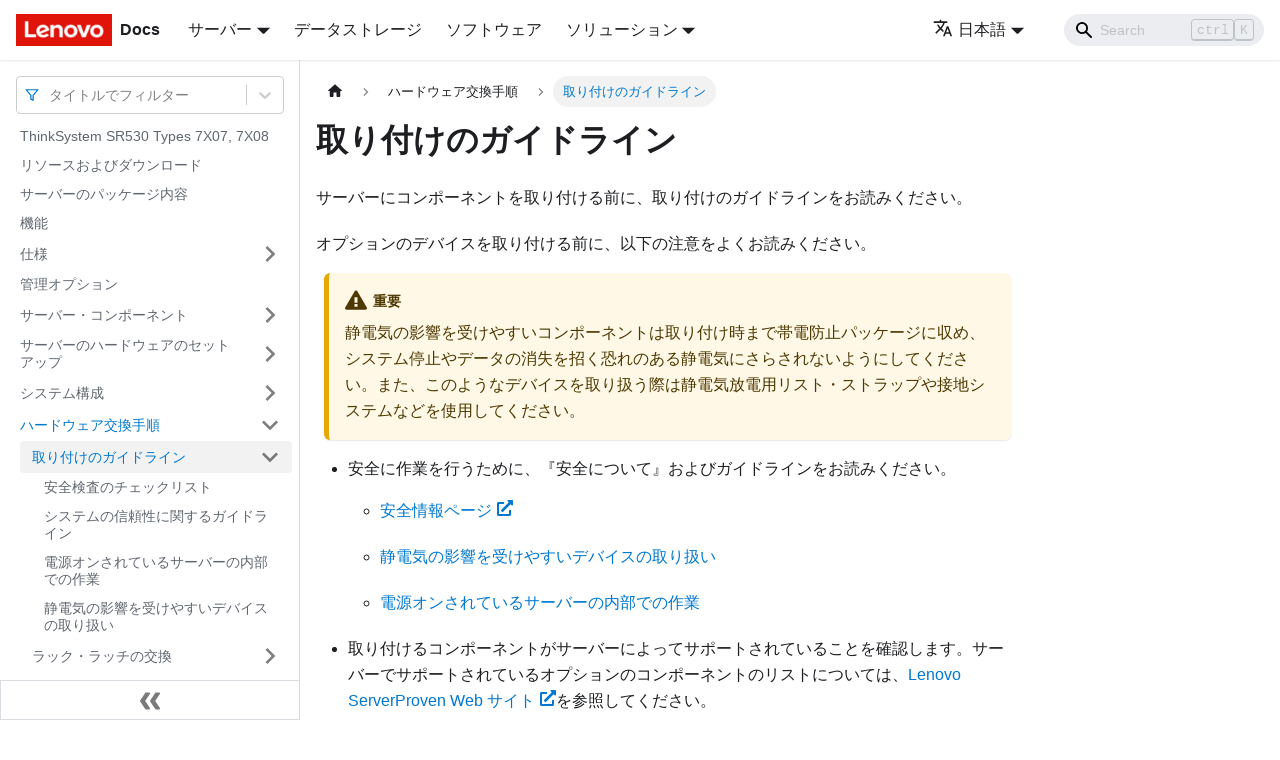

--- FILE ---
content_type: text/html; charset=UTF-8
request_url: https://pubs.lenovo.com/sr530/ja/maintenance_manual_installation_guidelines
body_size: 9879
content:
<!doctype html>
<html lang="ja" dir="ltr" class="docs-wrapper docs-doc-page docs-version-current plugin-docs plugin-id-default docs-doc-id-maintenance_manual_installation_guidelines" data-has-hydrated="false">
<head>
<meta charset="UTF-8">

<title data-rh="true">取り付けのガイドライン | ThinkSystem SR530 | Lenovo Docs</title><meta data-rh="true" name="viewport" content="width=device-width,initial-scale=1"><meta data-rh="true" name="twitter:card" content="summary_large_image"><meta data-rh="true" property="og:image" content="https://pubs.lenovo.com/sr530/ja/img/product_soc.png"><meta data-rh="true" name="twitter:image" content="https://pubs.lenovo.com/sr530/ja/img/product_soc.png"><meta data-rh="true" property="og:url" content="https://pubs.lenovo.com/sr530/ja/maintenance_manual_installation_guidelines"><meta data-rh="true" name="docusaurus_locale" content="ja"><meta data-rh="true" name="docsearch:language" content="ja"><meta data-rh="true" name="keywords" content="SR530,7X07,7X08"><meta data-rh="true" name="og:site_name" content="Lenovo Documentation"><meta data-rh="true" name="robots" content="max-image-preview:large"><meta data-rh="true" name="docusaurus_version" content="current"><meta data-rh="true" name="docusaurus_tag" content="docs-default-current"><meta data-rh="true" name="docsearch:version" content="current"><meta data-rh="true" name="docsearch:docusaurus_tag" content="docs-default-current"><meta data-rh="true" property="og:title" content="取り付けのガイドライン | ThinkSystem SR530 | Lenovo Docs"><meta data-rh="true" name="description" content="サーバーにコンポーネントを取り付ける前に、取り付けのガイドラインをお読みください。"><meta data-rh="true" property="og:description" content="サーバーにコンポーネントを取り付ける前に、取り付けのガイドラインをお読みください。"><link data-rh="true" rel="icon" href="/sr530/ja/img/favicon.ico"><link data-rh="true" rel="canonical" href="https://pubs.lenovo.com/sr530/ja/maintenance_manual_installation_guidelines"><link data-rh="true" rel="alternate" href="https://pubs.lenovo.com/sr530/maintenance_manual_installation_guidelines" hreflang="en"><link data-rh="true" rel="alternate" href="https://pubs.lenovo.com/sr530/de/maintenance_manual_installation_guidelines" hreflang="de"><link data-rh="true" rel="alternate" href="https://pubs.lenovo.com/sr530/es/maintenance_manual_installation_guidelines" hreflang="es"><link data-rh="true" rel="alternate" href="https://pubs.lenovo.com/sr530/fr/maintenance_manual_installation_guidelines" hreflang="fr"><link data-rh="true" rel="alternate" href="https://pubs.lenovo.com/sr530/it/maintenance_manual_installation_guidelines" hreflang="it"><link data-rh="true" rel="alternate" href="https://pubs.lenovo.com/sr530/ja/maintenance_manual_installation_guidelines" hreflang="ja"><link data-rh="true" rel="alternate" href="https://pubs.lenovo.com/sr530/ko/maintenance_manual_installation_guidelines" hreflang="ko"><link data-rh="true" rel="alternate" href="https://pubs.lenovo.com/sr530/pt-BR/maintenance_manual_installation_guidelines" hreflang="pt-BR"><link data-rh="true" rel="alternate" href="https://pubs.lenovo.com/sr530/ru/maintenance_manual_installation_guidelines" hreflang="ru"><link data-rh="true" rel="alternate" href="https://pubs.lenovo.com/sr530/th/maintenance_manual_installation_guidelines" hreflang="th"><link data-rh="true" rel="alternate" href="https://pubs.lenovo.com/sr530/zh-CN/maintenance_manual_installation_guidelines" hreflang="zh-CN"><link data-rh="true" rel="alternate" href="https://pubs.lenovo.com/sr530/zh-TW/maintenance_manual_installation_guidelines" hreflang="zh-TW"><link data-rh="true" rel="alternate" href="https://pubs.lenovo.com/sr530/maintenance_manual_installation_guidelines" hreflang="x-default"><link rel="preconnect" href="https://www.google-analytics.com">
<link rel="preconnect" href="https://www.googletagmanager.com">
<script async src="https://www.googletagmanager.com/gtag/js?id=G-XM7YNY3PYK"></script>
<script>function gtag(){dataLayer.push(arguments)}window.dataLayer=window.dataLayer||[],gtag("js",new Date),gtag("config","G-XM7YNY3PYK",{anonymize_ip:!0})</script>




<link rel="preconnect" href="https://fonts.googleapis.com">
<link rel="preconnect" href="https://fonts.gstatic.com" crossorigin="anonymous"><link rel="stylesheet" href="/sr530/ja/assets/css/styles.71a3ff13.css">
<link rel="preload" href="/sr530/ja/assets/js/runtime~main.466da257.js" as="script">
<link rel="preload" href="/sr530/ja/assets/js/main.b1c69630.js" as="script">
</head>
<body class="navigation-with-keyboard">
<script>!function(){function t(t){document.documentElement.setAttribute("data-theme",t)}var e=function(){var t=null;try{t=new URLSearchParams(window.location.search).get("docusaurus-theme")}catch(t){}return t}()||function(){var t=null;try{t=localStorage.getItem("theme")}catch(t){}return t}();t(null!==e?e:"light")}()</script><div id="__docusaurus">
<div role="region" aria-label="メインコンテンツまでスキップ"><a class="skipToContent_FR4N" href="#__docusaurus_skipToContent_fallback">メインコンテンツまでスキップ</a></div><nav aria-label="Main" class="navbar navbar--fixed-top navbarHideable_glH5"><div class="navbar__inner"><div class="navbar__items"><button aria-label="Toggle navigation bar" aria-expanded="false" class="navbar__toggle clean-btn" type="button"><svg width="30" height="30" viewBox="0 0 30 30" aria-hidden="true"><path stroke="currentColor" stroke-linecap="round" stroke-miterlimit="10" stroke-width="2" d="M4 7h22M4 15h22M4 23h22"></path></svg></button><a href="https://pubs.lenovo.com/ja/" target="_self" rel="noopener noreferrer" class="navbar__brand"><div class="navbar__logo"><img src="/sr530/ja/img/lenovo.png" alt="Lenovo Logo" class="themedImage_zFba themedImage--light_SMtw" height="32" width="96"><img src="/sr530/ja/img/lenovo.png" alt="Lenovo Logo" class="themedImage_zFba themedImage--dark_SHhT" height="32" width="96"></div><b class="navbar__title text--truncate">Docs</b></a><div class="navbar__item dropdown dropdown--hoverable"><a href="#" aria-haspopup="true" aria-expanded="false" role="button" class="navbar__link">サーバー</a><ul class="dropdown__menu"><li><a href="https://pubs.lenovo.com/ja/thinksystem" target="_self" rel="noopener noreferrer" class="dropdown__link externalLink-none">ThinkSystem<svg width="12" height="12" aria-hidden="true" viewBox="0 0 24 24" class="iconExternalLink_SHu7"><path fill="currentColor" d="M21 13v10h-21v-19h12v2h-10v15h17v-8h2zm3-12h-10.988l4.035 4-6.977 7.07 2.828 2.828 6.977-7.07 4.125 4.172v-11z"></path></svg></a></li><li><a href="https://pubs.lenovo.com/ja/thinkedge" target="_self" rel="noopener noreferrer" class="dropdown__link externalLink-none">ThinkEdge<svg width="12" height="12" aria-hidden="true" viewBox="0 0 24 24" class="iconExternalLink_SHu7"><path fill="currentColor" d="M21 13v10h-21v-19h12v2h-10v15h17v-8h2zm3-12h-10.988l4.035 4-6.977 7.07 2.828 2.828 6.977-7.07 4.125 4.172v-11z"></path></svg></a></li><li><a href="https://pubs.lenovo.com/ja/systemx" target="_self" rel="noopener noreferrer" class="dropdown__link externalLink-none">System x<svg width="12" height="12" aria-hidden="true" viewBox="0 0 24 24" class="iconExternalLink_SHu7"><path fill="currentColor" d="M21 13v10h-21v-19h12v2h-10v15h17v-8h2zm3-12h-10.988l4.035 4-6.977 7.07 2.828 2.828 6.977-7.07 4.125 4.172v-11z"></path></svg></a></li><li><a href="https://serveroption.lenovo.com/" target="_blank" rel="noopener noreferrer" class="dropdown__link">Option<svg width="12" height="12" aria-hidden="true" viewBox="0 0 24 24" class="iconExternalLink_SHu7"><path fill="currentColor" d="M21 13v10h-21v-19h12v2h-10v15h17v-8h2zm3-12h-10.988l4.035 4-6.977 7.07 2.828 2.828 6.977-7.07 4.125 4.172v-11z"></path></svg></a></li></ul></div><a href="https://datacentersupport.lenovo.com/storagepubs" target="_self" rel="noopener noreferrer" class="navbar__item navbar__link externalLink-none">データストレージ<svg width="13.5" height="13.5" aria-hidden="true" viewBox="0 0 24 24" class="iconExternalLink_SHu7"><path fill="currentColor" d="M21 13v10h-21v-19h12v2h-10v15h17v-8h2zm3-12h-10.988l4.035 4-6.977 7.07 2.828 2.828 6.977-7.07 4.125 4.172v-11z"></path></svg></a><a href="https://pubs.lenovo.com/ja/software" target="_self" rel="noopener noreferrer" class="navbar__item navbar__link externalLink-none">ソフトウェア<svg width="13.5" height="13.5" aria-hidden="true" viewBox="0 0 24 24" class="iconExternalLink_SHu7"><path fill="currentColor" d="M21 13v10h-21v-19h12v2h-10v15h17v-8h2zm3-12h-10.988l4.035 4-6.977 7.07 2.828 2.828 6.977-7.07 4.125 4.172v-11z"></path></svg></a><div class="navbar__item dropdown dropdown--hoverable"><a href="#" aria-haspopup="true" aria-expanded="false" role="button" class="navbar__link">ソリューション</a><ul class="dropdown__menu"><li><a href="https://pubs.lenovo.com/ja/thinkagile" target="_self" rel="noopener noreferrer" class="dropdown__link externalLink-none">ThinkAgile<svg width="12" height="12" aria-hidden="true" viewBox="0 0 24 24" class="iconExternalLink_SHu7"><path fill="currentColor" d="M21 13v10h-21v-19h12v2h-10v15h17v-8h2zm3-12h-10.988l4.035 4-6.977 7.07 2.828 2.828 6.977-7.07 4.125 4.172v-11z"></path></svg></a></li><li><a href="https://pubs.lenovo.com/ja/water-cooling-solution" target="_self" rel="noopener noreferrer" class="dropdown__link externalLink-none">Water Cooling Solution<svg width="12" height="12" aria-hidden="true" viewBox="0 0 24 24" class="iconExternalLink_SHu7"><path fill="currentColor" d="M21 13v10h-21v-19h12v2h-10v15h17v-8h2zm3-12h-10.988l4.035 4-6.977 7.07 2.828 2.828 6.977-7.07 4.125 4.172v-11z"></path></svg></a></li></ul></div></div><div class="navbar__items navbar__items--right"><div class="navbar__item dropdown dropdown--hoverable dropdown--right"><a href="#" aria-haspopup="true" aria-expanded="false" role="button" class="navbar__link"><svg viewBox="0 0 24 24" width="20" height="20" aria-hidden="true" class="iconLanguage_DSK9"><path fill="currentColor" d="M12.87 15.07l-2.54-2.51.03-.03c1.74-1.94 2.98-4.17 3.71-6.53H17V4h-7V2H8v2H1v1.99h11.17C11.5 7.92 10.44 9.75 9 11.35 8.07 10.32 7.3 9.19 6.69 8h-2c.73 1.63 1.73 3.17 2.98 4.56l-5.09 5.02L4 19l5-5 3.11 3.11.76-2.04zM18.5 10h-2L12 22h2l1.12-3h4.75L21 22h2l-4.5-12zm-2.62 7l1.62-4.33L19.12 17h-3.24z"></path></svg>日本語</a><ul class="dropdown__menu"><li><a href="/sr530/maintenance_manual_installation_guidelines" target="_self" rel="noopener noreferrer" class="dropdown__link" lang="en">English</a></li><li><a href="/sr530/de/maintenance_manual_installation_guidelines" target="_self" rel="noopener noreferrer" class="dropdown__link" lang="de">Deutsch</a></li><li><a href="/sr530/es/maintenance_manual_installation_guidelines" target="_self" rel="noopener noreferrer" class="dropdown__link" lang="es">Español</a></li><li><a href="/sr530/fr/maintenance_manual_installation_guidelines" target="_self" rel="noopener noreferrer" class="dropdown__link" lang="fr">Français</a></li><li><a href="/sr530/it/maintenance_manual_installation_guidelines" target="_self" rel="noopener noreferrer" class="dropdown__link" lang="it">Italiano</a></li><li><a href="/sr530/ja/maintenance_manual_installation_guidelines" target="_self" rel="noopener noreferrer" class="dropdown__link dropdown__link--active" lang="ja">日本語</a></li><li><a href="/sr530/ko/maintenance_manual_installation_guidelines" target="_self" rel="noopener noreferrer" class="dropdown__link" lang="ko">한국어</a></li><li><a href="/sr530/pt-BR/maintenance_manual_installation_guidelines" target="_self" rel="noopener noreferrer" class="dropdown__link" lang="pt-BR">Português do Brasil</a></li><li><a href="/sr530/ru/maintenance_manual_installation_guidelines" target="_self" rel="noopener noreferrer" class="dropdown__link" lang="ru">Русский</a></li><li><a href="/sr530/th/maintenance_manual_installation_guidelines" target="_self" rel="noopener noreferrer" class="dropdown__link" lang="th">ภาษาไทย</a></li><li><a href="/sr530/zh-CN/maintenance_manual_installation_guidelines" target="_self" rel="noopener noreferrer" class="dropdown__link" lang="zh-CN">简体中文</a></li><li><a href="/sr530/zh-TW/maintenance_manual_installation_guidelines" target="_self" rel="noopener noreferrer" class="dropdown__link" lang="zh-TW">繁體中文</a></li></ul></div><div class="searchBox_BlU4"><div class="navbar__search searchBarContainer_h4SQ"><input placeholder="Search" aria-label="Search" class="navbar__search-input"><div class="loadingRing_kmHx searchBarLoadingRing_AT3w"><div></div><div></div><div></div><div></div></div></div></div></div></div><div role="presentation" class="navbar-sidebar__backdrop"></div></nav><div id="__docusaurus_skipToContent_fallback" class="main-wrapper mainWrapper_OJKY docsWrapper_a8OH"><button aria-label="先頭へ戻る" class="clean-btn theme-back-to-top-button backToTopButton_xZQ7" type="button"></button><div class="docPage_LEBb"><aside class="theme-doc-sidebar-container docSidebarContainer_TOXn"><div class="sidebarViewport_swqP"><div class="sidebar_TiFu sidebarWithHideableNavbar_b5mb"><a href="https://pubs.lenovo.com/ja/" target="_self" rel="noopener noreferrer" tabindex="-1" class="sidebarLogo_Jpyc"><img src="/sr530/ja/img/lenovo.png" alt="Lenovo Logo" class="themedImage_zFba themedImage--light_SMtw" height="32" width="96"><img src="/sr530/ja/img/lenovo.png" alt="Lenovo Logo" class="themedImage_zFba themedImage--dark_SHhT" height="32" width="96"><b>Docs</b></a><nav aria-label="Docs sidebar" class="menu thin-scrollbar menu_Y1UP"><style data-emotion="css b62m3t-container">.css-b62m3t-container{position:relative;box-sizing:border-box;}</style><div class="titleFilter_mcU3 css-b62m3t-container"><style data-emotion="css 7pg0cj-a11yText">.css-7pg0cj-a11yText{z-index:9999;border:0;clip:rect(1px, 1px, 1px, 1px);height:1px;width:1px;position:absolute;overflow:hidden;padding:0;white-space:nowrap;}</style><span id="react-select-1166-live-region" class="css-7pg0cj-a11yText"></span><span aria-live="polite" aria-atomic="false" aria-relevant="additions text" role="log" class="css-7pg0cj-a11yText"></span><style data-emotion="css 13cymwt-control">.css-13cymwt-control{-webkit-align-items:center;-webkit-box-align:center;-ms-flex-align:center;align-items:center;cursor:default;display:-webkit-box;display:-webkit-flex;display:-ms-flexbox;display:flex;-webkit-box-flex-wrap:wrap;-webkit-flex-wrap:wrap;-ms-flex-wrap:wrap;flex-wrap:wrap;-webkit-box-pack:justify;-webkit-justify-content:space-between;justify-content:space-between;min-height:38px;outline:0!important;position:relative;-webkit-transition:all 100ms;transition:all 100ms;background-color:hsl(0, 0%, 100%);border-color:hsl(0, 0%, 80%);border-radius:4px;border-style:solid;border-width:1px;box-sizing:border-box;}.css-13cymwt-control:hover{border-color:hsl(0, 0%, 70%);}</style><div class="title-filter__control css-13cymwt-control"><svg stroke="currentColor" fill="none" stroke-width="2" viewBox="0 0 24 24" stroke-linecap="round" stroke-linejoin="round" class="titleFilterIcon_Fmk3" height="1em" width="1em" xmlns="http://www.w3.org/2000/svg"><polygon points="22 3 2 3 10 12.46 10 19 14 21 14 12.46 22 3"></polygon></svg> <style data-emotion="css hlgwow">.css-hlgwow{-webkit-align-items:center;-webkit-box-align:center;-ms-flex-align:center;align-items:center;display:grid;-webkit-flex:1;-ms-flex:1;flex:1;-webkit-box-flex-wrap:wrap;-webkit-flex-wrap:wrap;-ms-flex-wrap:wrap;flex-wrap:wrap;-webkit-overflow-scrolling:touch;position:relative;overflow:hidden;padding:2px 8px;box-sizing:border-box;}</style><div class="title-filter__value-container css-hlgwow"><style data-emotion="css 1jqq78o-placeholder">.css-1jqq78o-placeholder{grid-area:1/1/2/3;color:hsl(0, 0%, 50%);margin-left:2px;margin-right:2px;box-sizing:border-box;}</style><div class="title-filter__placeholder css-1jqq78o-placeholder" id="react-select-1166-placeholder">タイトルでフィルター</div><style data-emotion="css 19bb58m">.css-19bb58m{visibility:visible;-webkit-flex:1 1 auto;-ms-flex:1 1 auto;flex:1 1 auto;display:inline-grid;grid-area:1/1/2/3;grid-template-columns:0 min-content;margin:2px;padding-bottom:2px;padding-top:2px;color:hsl(0, 0%, 20%);box-sizing:border-box;}.css-19bb58m:after{content:attr(data-value) " ";visibility:hidden;white-space:pre;grid-area:1/2;font:inherit;min-width:2px;border:0;margin:0;outline:0;padding:0;}</style><div class="title-filter__input-container css-19bb58m" data-value=""><input class="title-filter__input" style="label:input;color:inherit;background:0;opacity:1;width:100%;grid-area:1 / 2;font:inherit;min-width:2px;border:0;margin:0;outline:0;padding:0" autocapitalize="none" autocomplete="off" autocorrect="off" id="react-select-1166-input" spellcheck="false" tabindex="0" aria-autocomplete="list" aria-expanded="false" aria-haspopup="true" role="combobox" aria-activedescendant="" aria-describedby="react-select-1166-placeholder"></div></div><style data-emotion="css 1wy0on6">.css-1wy0on6{-webkit-align-items:center;-webkit-box-align:center;-ms-flex-align:center;align-items:center;-webkit-align-self:stretch;-ms-flex-item-align:stretch;align-self:stretch;display:-webkit-box;display:-webkit-flex;display:-ms-flexbox;display:flex;-webkit-flex-shrink:0;-ms-flex-negative:0;flex-shrink:0;box-sizing:border-box;}</style><div class="title-filter__indicators css-1wy0on6"><style data-emotion="css 1u9des2-indicatorSeparator">.css-1u9des2-indicatorSeparator{-webkit-align-self:stretch;-ms-flex-item-align:stretch;align-self:stretch;width:1px;background-color:hsl(0, 0%, 80%);margin-bottom:8px;margin-top:8px;box-sizing:border-box;}</style><span class="title-filter__indicator-separator css-1u9des2-indicatorSeparator"></span><style data-emotion="css 1xc3v61-indicatorContainer">.css-1xc3v61-indicatorContainer{display:-webkit-box;display:-webkit-flex;display:-ms-flexbox;display:flex;-webkit-transition:color 150ms;transition:color 150ms;color:hsl(0, 0%, 80%);padding:8px;box-sizing:border-box;}.css-1xc3v61-indicatorContainer:hover{color:hsl(0, 0%, 60%);}</style><div class="title-filter__indicator title-filter__dropdown-indicator css-1xc3v61-indicatorContainer" aria-hidden="true"><style data-emotion="css 8mmkcg">.css-8mmkcg{display:inline-block;fill:currentColor;line-height:1;stroke:currentColor;stroke-width:0;}</style><svg height="20" width="20" viewBox="0 0 20 20" aria-hidden="true" focusable="false" class="css-8mmkcg"><path d="M4.516 7.548c0.436-0.446 1.043-0.481 1.576 0l3.908 3.747 3.908-3.747c0.533-0.481 1.141-0.446 1.574 0 0.436 0.445 0.408 1.197 0 1.615-0.406 0.418-4.695 4.502-4.695 4.502-0.217 0.223-0.502 0.335-0.787 0.335s-0.57-0.112-0.789-0.335c0 0-4.287-4.084-4.695-4.502s-0.436-1.17 0-1.615z"></path></svg></div></div></div></div><ul class="theme-doc-sidebar-menu menu__list"><li class="theme-doc-sidebar-item-link theme-doc-sidebar-item-link-level-1 menu__list-item"><a class="menu__link" href="/sr530/ja/">ThinkSystem SR530 Types 7X07, 7X08</a></li><li class="theme-doc-sidebar-item-link theme-doc-sidebar-item-link-level-1 menu__list-item"><a class="menu__link" href="/sr530/ja/pdf_files">リソースおよびダウンロード</a></li><li class="theme-doc-sidebar-item-link theme-doc-sidebar-item-link-level-1 menu__list-item"><a class="menu__link" href="/sr530/ja/server_package_contents">サーバーのパッケージ内容</a></li><li class="theme-doc-sidebar-item-link theme-doc-sidebar-item-link-level-1 menu__list-item"><a class="menu__link" href="/sr530/ja/server_features">機能</a></li><li class="theme-doc-sidebar-item-category theme-doc-sidebar-item-category-level-1 menu__list-item menu__list-item--collapsed"><div class="menu__list-item-collapsible"><a class="menu__link menu__link--sublist" aria-expanded="false" href="/sr530/ja/server_specifications">仕様</a><button aria-label="サイドバーのカテゴリー「仕様」を開く・閉じる" type="button" class="clean-btn menu__caret"></button></div></li><li class="theme-doc-sidebar-item-link theme-doc-sidebar-item-link-level-1 menu__list-item"><a class="menu__link" href="/sr530/ja/management_options">管理オプション</a></li><li class="theme-doc-sidebar-item-category theme-doc-sidebar-item-category-level-1 menu__list-item menu__list-item--collapsed"><div class="menu__list-item-collapsible"><a class="menu__link menu__link--sublist" aria-expanded="false" href="/sr530/ja/server_components">サーバー・コンポーネント</a><button aria-label="サイドバーのカテゴリー「サーバー・コンポーネント」を開く・閉じる" type="button" class="clean-btn menu__caret"></button></div></li><li class="theme-doc-sidebar-item-category theme-doc-sidebar-item-category-level-1 menu__list-item menu__list-item--collapsed"><div class="menu__list-item-collapsible"><a class="menu__link menu__link--sublist" aria-expanded="false" href="/sr530/ja/server_setup">サーバーのハードウェアのセットアップ</a><button aria-label="サイドバーのカテゴリー「サーバーのハードウェアのセットアップ」を開く・閉じる" type="button" class="clean-btn menu__caret"></button></div></li><li class="theme-doc-sidebar-item-category theme-doc-sidebar-item-category-level-1 menu__list-item menu__list-item--collapsed"><div class="menu__list-item-collapsible"><a class="menu__link menu__link--sublist" aria-expanded="false" href="/sr530/ja/managing_your_server">システム構成</a><button aria-label="サイドバーのカテゴリー「システム構成」を開く・閉じる" type="button" class="clean-btn menu__caret"></button></div></li><li class="theme-doc-sidebar-item-category theme-doc-sidebar-item-category-level-1 menu__list-item"><div class="menu__list-item-collapsible"><a class="menu__link menu__link--sublist menu__link--active" aria-expanded="true" href="/sr530/ja/maintenance_manual_hardware_replacement_procedures">ハードウェア交換手順</a><button aria-label="サイドバーのカテゴリー「ハードウェア交換手順」を開く・閉じる" type="button" class="clean-btn menu__caret"></button></div><ul style="display:block;overflow:visible;height:auto" class="menu__list"><li class="theme-doc-sidebar-item-category theme-doc-sidebar-item-category-level-2 menu__list-item"><div class="menu__list-item-collapsible menu__list-item-collapsible--active"><a class="menu__link menu__link--sublist menu__link--active" aria-current="page" aria-expanded="true" tabindex="0" href="/sr530/ja/maintenance_manual_installation_guidelines">取り付けのガイドライン</a><button aria-label="サイドバーのカテゴリー「取り付けのガイドライン」を開く・閉じる" type="button" class="clean-btn menu__caret"></button></div><ul style="display:block;overflow:visible;height:auto" class="menu__list"><li class="theme-doc-sidebar-item-link theme-doc-sidebar-item-link-level-3 menu__list-item"><a class="menu__link" tabindex="0" href="/sr530/ja/safety_inspection_checklist_2">安全検査のチェックリスト</a></li><li class="theme-doc-sidebar-item-link theme-doc-sidebar-item-link-level-3 menu__list-item"><a class="menu__link" tabindex="0" href="/sr530/ja/maintenance_manual_reliability_guidelines">システムの信頼性に関するガイドライン</a></li><li class="theme-doc-sidebar-item-link theme-doc-sidebar-item-link-level-3 menu__list-item"><a class="menu__link" tabindex="0" href="/sr530/ja/maintenance_manual_working_inside_the_server">電源オンされているサーバーの内部での作業</a></li><li class="theme-doc-sidebar-item-link theme-doc-sidebar-item-link-level-3 menu__list-item"><a class="menu__link" tabindex="0" href="/sr530/ja/maintenance_manual_handling_static_sensitive_devices">静電気の影響を受けやすいデバイスの取り扱い</a></li></ul></li><li class="theme-doc-sidebar-item-category theme-doc-sidebar-item-category-level-2 menu__list-item menu__list-item--collapsed"><div class="menu__list-item-collapsible"><a class="menu__link menu__link--sublist" aria-expanded="false" tabindex="0" href="/sr530/ja/rack_handles_replacement">ラック・ラッチの交換</a><button aria-label="サイドバーのカテゴリー「ラック・ラッチの交換」を開く・閉じる" type="button" class="clean-btn menu__caret"></button></div></li><li class="theme-doc-sidebar-item-category theme-doc-sidebar-item-category-level-2 menu__list-item menu__list-item--collapsed"><div class="menu__list-item-collapsible"><a class="menu__link menu__link--sublist" aria-expanded="false" tabindex="0" href="/sr530/ja/security_bezel_replacement">セキュリティー・ベゼルの交換</a><button aria-label="サイドバーのカテゴリー「セキュリティー・ベゼルの交換」を開く・閉じる" type="button" class="clean-btn menu__caret"></button></div></li><li class="theme-doc-sidebar-item-category theme-doc-sidebar-item-category-level-2 menu__list-item menu__list-item--collapsed"><div class="menu__list-item-collapsible"><a class="menu__link menu__link--sublist" aria-expanded="false" tabindex="0" href="/sr530/ja/top_cover_replacement">トップ・カバーの交換</a><button aria-label="サイドバーのカテゴリー「トップ・カバーの交換」を開く・閉じる" type="button" class="clean-btn menu__caret"></button></div></li><li class="theme-doc-sidebar-item-category theme-doc-sidebar-item-category-level-2 menu__list-item menu__list-item--collapsed"><div class="menu__list-item-collapsible"><a class="menu__link menu__link--sublist" aria-expanded="false" tabindex="0" href="/sr530/ja/air_baffle_replacement">エアー・バッフルの交換</a><button aria-label="サイドバーのカテゴリー「エアー・バッフルの交換」を開く・閉じる" type="button" class="clean-btn menu__caret"></button></div></li><li class="theme-doc-sidebar-item-category theme-doc-sidebar-item-category-level-2 menu__list-item menu__list-item--collapsed"><div class="menu__list-item-collapsible"><a class="menu__link menu__link--sublist" aria-expanded="false" tabindex="0" href="/sr530/ja/super_capacitor_replacement">RAID 超コンデンサー・モジュールの交換</a><button aria-label="サイドバーのカテゴリー「RAID 超コンデンサー・モジュールの交換」を開く・閉じる" type="button" class="clean-btn menu__caret"></button></div></li><li class="theme-doc-sidebar-item-category theme-doc-sidebar-item-category-level-2 menu__list-item menu__list-item--collapsed"><div class="menu__list-item-collapsible"><a class="menu__link menu__link--sublist" aria-expanded="false" tabindex="0" href="/sr530/ja/system_fan_replacement">システム・ファンの交換</a><button aria-label="サイドバーのカテゴリー「システム・ファンの交換」を開く・閉じる" type="button" class="clean-btn menu__caret"></button></div></li><li class="theme-doc-sidebar-item-category theme-doc-sidebar-item-category-level-2 menu__list-item menu__list-item--collapsed"><div class="menu__list-item-collapsible"><a class="menu__link menu__link--sublist" aria-expanded="false" tabindex="0" href="/sr530/ja/front_io_assembly_replacement">前面 I/O 部品の交換</a><button aria-label="サイドバーのカテゴリー「前面 I/O 部品の交換」を開く・閉じる" type="button" class="clean-btn menu__caret"></button></div></li><li class="theme-doc-sidebar-item-category theme-doc-sidebar-item-category-level-2 menu__list-item menu__list-item--collapsed"><div class="menu__list-item-collapsible"><a class="menu__link menu__link--sublist" aria-expanded="false" tabindex="0" href="/sr530/ja/hotswap_drive_backplane_replacement">ホット・スワップ・ドライブ・バックプレーンの交換</a><button aria-label="サイドバーのカテゴリー「ホット・スワップ・ドライブ・バックプレーンの交換」を開く・閉じる" type="button" class="clean-btn menu__caret"></button></div></li><li class="theme-doc-sidebar-item-category theme-doc-sidebar-item-category-level-2 menu__list-item menu__list-item--collapsed"><div class="menu__list-item-collapsible"><a class="menu__link menu__link--sublist" aria-expanded="false" tabindex="0" href="/sr530/ja/simpleswap_drive_module_replacement">シンプル・スワップ・ドライブ・バックプレート・アセンブリーの交換</a><button aria-label="サイドバーのカテゴリー「シンプル・スワップ・ドライブ・バックプレート・アセンブリーの交換」を開く・閉じる" type="button" class="clean-btn menu__caret"></button></div></li><li class="theme-doc-sidebar-item-category theme-doc-sidebar-item-category-level-2 menu__list-item menu__list-item--collapsed"><div class="menu__list-item-collapsible"><a class="menu__link menu__link--sublist" aria-expanded="false" tabindex="0" href="/sr530/ja/hotswap_drive_replacement">ホット・スワップ・ドライブの交換</a><button aria-label="サイドバーのカテゴリー「ホット・スワップ・ドライブの交換」を開く・閉じる" type="button" class="clean-btn menu__caret"></button></div></li><li class="theme-doc-sidebar-item-category theme-doc-sidebar-item-category-level-2 menu__list-item menu__list-item--collapsed"><div class="menu__list-item-collapsible"><a class="menu__link menu__link--sublist" aria-expanded="false" tabindex="0" href="/sr530/ja/simpleswap_drive_replacement">シンプル・スワップ・ドライブの交換</a><button aria-label="サイドバーのカテゴリー「シンプル・スワップ・ドライブの交換」を開く・閉じる" type="button" class="clean-btn menu__caret"></button></div></li><li class="theme-doc-sidebar-item-category theme-doc-sidebar-item-category-level-2 menu__list-item menu__list-item--collapsed"><div class="menu__list-item-collapsible"><a class="menu__link menu__link--sublist" aria-expanded="false" tabindex="0" href="/sr530/ja/memory_module_replacement">メモリー・モジュールの交換</a><button aria-label="サイドバーのカテゴリー「メモリー・モジュールの交換」を開く・閉じる" type="button" class="clean-btn menu__caret"></button></div></li><li class="theme-doc-sidebar-item-category theme-doc-sidebar-item-category-level-2 menu__list-item menu__list-item--collapsed"><div class="menu__list-item-collapsible"><a class="menu__link menu__link--sublist" aria-expanded="false" tabindex="0" href="/sr530/ja/coin-cell_battery_replacement">CMOS バッテリーの交換</a><button aria-label="サイドバーのカテゴリー「CMOS バッテリーの交換」を開く・閉じる" type="button" class="clean-btn menu__caret"></button></div></li><li class="theme-doc-sidebar-item-category theme-doc-sidebar-item-category-level-2 menu__list-item menu__list-item--collapsed"><div class="menu__list-item-collapsible"><a class="menu__link menu__link--sublist" aria-expanded="false" tabindex="0" href="/sr530/ja/tcm_replacement">TCM/TPM アダプターの交換 (中国本土専用)</a><button aria-label="サイドバーのカテゴリー「TCM/TPM アダプターの交換 (中国本土専用)」を開く・閉じる" type="button" class="clean-btn menu__caret"></button></div></li><li class="theme-doc-sidebar-item-category theme-doc-sidebar-item-category-level-2 menu__list-item menu__list-item--collapsed"><div class="menu__list-item-collapsible"><a class="menu__link menu__link--sublist" aria-expanded="false" tabindex="0" href="/sr530/ja/hot_swap_power_supply_replacement">ホット・スワップ・パワー・サプライの交換</a><button aria-label="サイドバーのカテゴリー「ホット・スワップ・パワー・サプライの交換」を開く・閉じる" type="button" class="clean-btn menu__caret"></button></div></li><li class="theme-doc-sidebar-item-category theme-doc-sidebar-item-category-level-2 menu__list-item menu__list-item--collapsed"><div class="menu__list-item-collapsible"><a class="menu__link menu__link--sublist" aria-expanded="false" tabindex="0" href="/sr530/ja/pcie_card_replacement">PCIe アダプターの交換</a><button aria-label="サイドバーのカテゴリー「PCIe アダプターの交換」を開く・閉じる" type="button" class="clean-btn menu__caret"></button></div></li><li class="theme-doc-sidebar-item-category theme-doc-sidebar-item-category-level-2 menu__list-item menu__list-item--collapsed"><div class="menu__list-item-collapsible"><a class="menu__link menu__link--sublist" aria-expanded="false" tabindex="0" href="/sr530/ja/riser_card_replacement">ライザー・カードの交換</a><button aria-label="サイドバーのカテゴリー「ライザー・カードの交換」を開く・閉じる" type="button" class="clean-btn menu__caret"></button></div></li><li class="theme-doc-sidebar-item-category theme-doc-sidebar-item-category-level-2 menu__list-item menu__list-item--collapsed"><div class="menu__list-item-collapsible"><a class="menu__link menu__link--sublist" aria-expanded="false" tabindex="0" href="/sr530/ja/m2_module_replacement">M.2 バックプレーンおよび M.2 ドライブの交換</a><button aria-label="サイドバーのカテゴリー「M.2 バックプレーンおよび M.2 ドライブの交換」を開く・閉じる" type="button" class="clean-btn menu__caret"></button></div></li><li class="theme-doc-sidebar-item-category theme-doc-sidebar-item-category-level-2 menu__list-item menu__list-item--collapsed"><div class="menu__list-item-collapsible"><a class="menu__link menu__link--sublist" aria-expanded="false" tabindex="0" href="/sr530/ja/serial_port_module_replacement">シリアル・ポート・モジュールの交換</a><button aria-label="サイドバーのカテゴリー「シリアル・ポート・モジュールの交換」を開く・閉じる" type="button" class="clean-btn menu__caret"></button></div></li><li class="theme-doc-sidebar-item-category theme-doc-sidebar-item-category-level-2 menu__list-item menu__list-item--collapsed"><div class="menu__list-item-collapsible"><a class="menu__link menu__link--sublist" aria-expanded="false" tabindex="0" href="/sr530/ja/lom_card_replacement">LOM アダプター交換</a><button aria-label="サイドバーのカテゴリー「LOM アダプター交換」を開く・閉じる" type="button" class="clean-btn menu__caret"></button></div></li><li class="theme-doc-sidebar-item-category theme-doc-sidebar-item-category-level-2 menu__list-item menu__list-item--collapsed"><div class="menu__list-item-collapsible"><a class="menu__link menu__link--sublist" aria-expanded="false" tabindex="0" href="/sr530/ja/microprocessor_replacement">プロセッサーおよびヒートシンクの交換</a><button aria-label="サイドバーのカテゴリー「プロセッサーおよびヒートシンクの交換」を開く・閉じる" type="button" class="clean-btn menu__caret"></button></div></li><li class="theme-doc-sidebar-item-category theme-doc-sidebar-item-category-level-2 menu__list-item menu__list-item--collapsed"><div class="menu__list-item-collapsible"><a class="menu__link menu__link--sublist" aria-expanded="false" tabindex="0" href="/sr530/ja/system_board_replacement">システム・ボードの交換</a><button aria-label="サイドバーのカテゴリー「システム・ボードの交換」を開く・閉じる" type="button" class="clean-btn menu__caret"></button></div></li><li class="theme-doc-sidebar-item-link theme-doc-sidebar-item-link-level-2 menu__list-item"><a class="menu__link" tabindex="0" href="/sr530/ja/complete_the_parts_replacement">部品交換の完了</a></li></ul></li><li class="theme-doc-sidebar-item-category theme-doc-sidebar-item-category-level-1 menu__list-item menu__list-item--collapsed"><div class="menu__list-item-collapsible"><a class="menu__link menu__link--sublist" aria-expanded="false" href="/sr530/ja/maintenance_manual_problem_determination">問題判別</a><button aria-label="サイドバーのカテゴリー「問題判別」を開く・閉じる" type="button" class="clean-btn menu__caret"></button></div></li><li class="theme-doc-sidebar-item-category theme-doc-sidebar-item-category-level-1 menu__list-item menu__list-item--collapsed"><div class="menu__list-item-collapsible"><a class="menu__link menu__link--sublist" aria-expanded="false" href="/sr530/ja/messages_introduction">メッセージ</a><button aria-label="サイドバーのカテゴリー「メッセージ」を開く・閉じる" type="button" class="clean-btn menu__caret"></button></div></li><li class="theme-doc-sidebar-item-link theme-doc-sidebar-item-link-level-1 menu__list-item"><a class="menu__link" href="/sr530/ja/service_bulletins">技術ヒント</a></li><li class="theme-doc-sidebar-item-link theme-doc-sidebar-item-link-level-1 menu__list-item"><a class="menu__link" href="/sr530/ja/security_advisories">セキュリティー・アドバイザリー</a></li><li class="theme-doc-sidebar-item-category theme-doc-sidebar-item-category-level-1 menu__list-item menu__list-item--collapsed"><div class="menu__list-item-collapsible"><a class="menu__link menu__link--sublist" aria-expanded="false" href="/sr530/ja/getting_help_and_technical_assistance">ヘルプおよび技術サポートの入手</a><button aria-label="サイドバーのカテゴリー「ヘルプおよび技術サポートの入手」を開く・閉じる" type="button" class="clean-btn menu__caret"></button></div></li></ul><div class="sidebar-resource-links"><hr><div><a href="https://lenovopress.lenovo.com/lp1045-thinksystem-sr530-server" class="menu__link" target="_BLANK"><img height="24" width="24" src="https://pubs.lenovo.com/img/lenovopress.png"><span class="sidebarLinks-name">ThinkSystem SR530 Server Product Guide</span><div><svg stroke="currentColor" fill="currentColor" stroke-width="0" viewBox="0 0 512 512" height="0.875rem" width="0.875rem" xmlns="http://www.w3.org/2000/svg"><path d="M432,320H400a16,16,0,0,0-16,16V448H64V128H208a16,16,0,0,0,16-16V80a16,16,0,0,0-16-16H48A48,48,0,0,0,0,112V464a48,48,0,0,0,48,48H400a48,48,0,0,0,48-48V336A16,16,0,0,0,432,320ZM488,0h-128c-21.37,0-32.05,25.91-17,41l35.73,35.73L135,320.37a24,24,0,0,0,0,34L157.67,377a24,24,0,0,0,34,0L435.28,133.32,471,169c15,15,41,4.5,41-17V24A24,24,0,0,0,488,0Z"></path></svg></div></a></div></div></nav><button type="button" title="サイドバーを隠す" aria-label="サイドバーを隠す" class="button button--secondary button--outline collapseSidebarButton_e0pa"><svg width="20" height="20" aria-hidden="true" class="collapseSidebarButtonIcon_KEWD"><g fill="#7a7a7a"><path d="M9.992 10.023c0 .2-.062.399-.172.547l-4.996 7.492a.982.982 0 01-.828.454H1c-.55 0-1-.453-1-1 0-.2.059-.403.168-.551l4.629-6.942L.168 3.078A.939.939 0 010 2.528c0-.548.45-.997 1-.997h2.996c.352 0 .649.18.828.45L9.82 9.472c.11.148.172.347.172.55zm0 0"></path><path d="M19.98 10.023c0 .2-.058.399-.168.547l-4.996 7.492a.987.987 0 01-.828.454h-3c-.547 0-.996-.453-.996-1 0-.2.059-.403.168-.551l4.625-6.942-4.625-6.945a.939.939 0 01-.168-.55 1 1 0 01.996-.997h3c.348 0 .649.18.828.45l4.996 7.492c.11.148.168.347.168.55zm0 0"></path></g></svg></button></div></div></aside><main class="docMainContainer_LQPs"><div class="container padding-top--md padding-bottom--lg"><div class="row"><div class="col docItemCol_z5aJ"><div class="docItemContainer_c0TR"><article><nav class="theme-doc-breadcrumbs breadcrumbsContainer_DwUf" aria-label="パンくずリストのナビゲーション"><ul class="breadcrumbs" itemscope="" itemtype="https://schema.org/BreadcrumbList"><li class="breadcrumbs__item"><a aria-label="ホームページ" class="breadcrumbs__link" href="/sr530/ja/"><svg viewBox="0 0 24 24" class="breadcrumbHomeIcon_Ppp2"><path d="M10 19v-5h4v5c0 .55.45 1 1 1h3c.55 0 1-.45 1-1v-7h1.7c.46 0 .68-.57.33-.87L12.67 3.6c-.38-.34-.96-.34-1.34 0l-8.36 7.53c-.34.3-.13.87.33.87H5v7c0 .55.45 1 1 1h3c.55 0 1-.45 1-1z" fill="currentColor"></path></svg></a></li><li itemscope="" itemprop="itemListElement" itemtype="https://schema.org/ListItem" class="breadcrumbs__item"><a class="breadcrumbs__link" itemprop="item" href="/sr530/ja/maintenance_manual_hardware_replacement_procedures"><span itemprop="name">ハードウェア交換手順</span></a><meta itemprop="position" content="1"></li><li itemscope="" itemprop="itemListElement" itemtype="https://schema.org/ListItem" class="breadcrumbs__item breadcrumbs__item--active"><span class="breadcrumbs__link" itemprop="name">取り付けのガイドライン</span><meta itemprop="position" content="2"></li></ul></nav><div class="theme-doc-markdown markdown"><h1>取り付けのガイドライン</h1><div class="body refbody"><p class="shortdesc">サーバーにコンポーネントを取り付ける前に、取り付けのガイドラインをお読みください。</p><div id="maintenance_manual_installation_guidelines__installation_guidelines_section" class="section"><div class="p">オプションのデバイスを取り付ける前に、以下の注意をよくお読みください。<div class="theme-admonition theme-admonition-caution alert alert--warning admonition_O6Hw"><div class="admonitionHeading_I3hY"><span class="admonitionIcon_I0ub"><svg viewBox="0 0 16 16"><path fill-rule="evenodd" d="M8.893 1.5c-.183-.31-.52-.5-.887-.5s-.703.19-.886.5L.138 13.499a.98.98 0 0 0 0 1.001c.193.31.53.501.886.501h13.964c.367 0 .704-.19.877-.5a1.03 1.03 0 0 0 .01-1.002L8.893 1.5zm.133 11.497H6.987v-2.003h2.039v2.003zm0-3.004H6.987V5.987h2.039v4.006z"></path></svg></span>重要</div><div class="admonitionContent_w5e6">静電気の影響を受けやすいコンポーネントは取り付け時まで帯電防止パッケージに収め、システム停止やデータの消失を招く恐れのある静電気にさらされないようにしてください。また、このようなデバイスを取り扱う際は静電気放電用リスト・ストラップや接地システムなどを使用してください。</div></div><ul class="ul"><li class="li">安全に作業を行うために、『安全について』およびガイドラインをお読みください。<ul class="ul"><li class="li"><p class="p"><a href="http://thinksystem.lenovofiles.com/help/topic/safety_documentation/pdf_files.html" target="_blank" rel="noreferrer noopener" class="xref">安全情報ページ<svg stroke="currentColor" fill="currentColor" stroke-width="0" viewBox="0 0 512 512" class="FaExternalLinkAlt" height="1em" width="1em" xmlns="http://www.w3.org/2000/svg"><path d="M432,320H400a16,16,0,0,0-16,16V448H64V128H208a16,16,0,0,0,16-16V80a16,16,0,0,0-16-16H48A48,48,0,0,0,0,112V464a48,48,0,0,0,48,48H400a48,48,0,0,0,48-48V336A16,16,0,0,0,432,320ZM488,0h-128c-21.37,0-32.05,25.91-17,41l35.73,35.73L135,320.37a24,24,0,0,0,0,34L157.67,377a24,24,0,0,0,34,0L435.28,133.32,471,169c15,15,41,4.5,41-17V24A24,24,0,0,0,488,0Z"></path></svg></a></p></li><li class="li"><p class="p"><a title="静電気の放電による損傷の可能性を減らすために、静電気の影響を受けやすいデバイスの取り扱い前に、以下のガイドラインを確認してください。" class="xref" href="/sr530/ja/maintenance_manual_handling_static_sensitive_devices#maintenance_manual_handling_static_sensitive_devices">静電気の影響を受けやすいデバイスの取り扱い</a></p></li><li class="li"><p class="p"><a title="表示パネルでシステム情報を見る、あるいはホット・スワップ・コンポーネントを交換するためには、サーバー・カバーを外した状態でサーバーの電源をオンにしておく必要がある場合があります。これを行う前に、以下のガイドラインを確認してください。" class="xref" href="/sr530/ja/maintenance_manual_working_inside_the_server#maintenance_manual_working_inside_the_server">電源オンされているサーバーの内部での作業</a></p></li></ul></li><li class="li"><p id="maintenance_manual_installation_guidelines__make_sure_option_supported" class="p">取り付けるコンポーネントがサーバーによってサポートされていることを確認します。サーバーでサポートされているオプションのコンポーネントのリストについては、<a href="https://static.lenovo.com/us/en/serverproven/index.shtml" target="_blank" rel="noreferrer noopener" class="xref">Lenovo ServerProven Web サイト<svg stroke="currentColor" fill="currentColor" stroke-width="0" viewBox="0 0 512 512" class="FaExternalLinkAlt" height="1em" width="1em" xmlns="http://www.w3.org/2000/svg"><path d="M432,320H400a16,16,0,0,0-16,16V448H64V128H208a16,16,0,0,0,16-16V80a16,16,0,0,0-16-16H48A48,48,0,0,0,0,112V464a48,48,0,0,0,48,48H400a48,48,0,0,0,48-48V336A16,16,0,0,0,432,320ZM488,0h-128c-21.37,0-32.05,25.91-17,41l35.73,35.73L135,320.37a24,24,0,0,0,0,34L157.67,377a24,24,0,0,0,34,0L435.28,133.32,471,169c15,15,41,4.5,41-17V24A24,24,0,0,0,488,0Z"></path></svg></a>を参照してください。</p></li><li class="li"><div class="p">新規のサーバーを取り付ける場合は、<span id="maintenance_manual_installation_guidelines__download_firmware_upate" class="ph">最新のファームウェアをダウンロードして適用してください。既知の問題が対処され、ご使用のサーバーが最適なパフォーマンスで動作するようになります。ご使用のサーバー用のファームウェア更新をダウンロードするには、<a href="http://datacentersupport.lenovo.com/us/en/products/servers/thinksystem/sr530/7X07/downloads" target="_blank" rel="noreferrer noopener" class="xref"><span class="keyword">ThinkSystem SR530</span>ドライバーおよびソフトウェア<svg stroke="currentColor" fill="currentColor" stroke-width="0" viewBox="0 0 512 512" class="FaExternalLinkAlt" height="1em" width="1em" xmlns="http://www.w3.org/2000/svg"><path d="M432,320H400a16,16,0,0,0-16,16V448H64V128H208a16,16,0,0,0,16-16V80a16,16,0,0,0-16-16H48A48,48,0,0,0,0,112V464a48,48,0,0,0,48,48H400a48,48,0,0,0,48-48V336A16,16,0,0,0,432,320ZM488,0h-128c-21.37,0-32.05,25.91-17,41l35.73,35.73L135,320.37a24,24,0,0,0,0,34L157.67,377a24,24,0,0,0,34,0L435.28,133.32,471,169c15,15,41,4.5,41-17V24A24,24,0,0,0,488,0Z"></path></svg></a>にアクセスしてください。</span><div class="theme-admonition theme-admonition-info alert alert--info admonition_O6Hw"><div class="admonitionHeading_I3hY"><span class="admonitionIcon_I0ub"><svg viewBox="0 0 14 16"><path fill-rule="evenodd" d="M7 2.3c3.14 0 5.7 2.56 5.7 5.7s-2.56 5.7-5.7 5.7A5.71 5.71 0 0 1 1.3 8c0-3.14 2.56-5.7 5.7-5.7zM7 1C3.14 1 0 4.14 0 8s3.14 7 7 7 7-3.14 7-7-3.14-7-7-7zm1 3H6v5h2V4zm0 6H6v2h2v-2z"></path></svg></span>重要</div><div class="admonitionContent_w5e6">一部のクラスター・ソリューションには、特定のコード・レベルまたは調整されたコード更新が必要です。コンポーネントがクラスター・ソリューションの一部である場合は、コードを更新する前に、最新レベルのコードがクラスター・ソリューションでサポートされていることを確認してください。</div></div></div></li><li class="li"><p id="maintenance_manual_installation_guidelines__b4_install_optional" class="p">オプションのコンポーネントを取り付ける場合は、サーバーが正しく作動していることを確認してから取り付けてください。</p></li><li class="li"><p class="p">作業スペースは清潔に保ち、取り外したコンポーネントは、振動したり傾いたりしない平らで滑らかな平面に置いてください。</p></li><li class="li"><div class="p">自分 1 人では重すぎるかもしれない物体を持ち上げようとしないでください。重い物体を持ち上げる必要がある場合は、以下の予防措置をよくお読みください。<ul class="ul"><li class="li">足元が安定しており、滑るおそれがないことを確認します。</li><li class="li">足の間でオブジェクトの重量が同量になるよう分散します。</li><li class="li">ゆっくりと力を入れて持ち上げます。重い物体を持ち上げるときは、決して身体を急に動かしたり、ひねったりしないでください。</li><li class="li">背筋を痛めないよう、脚の筋肉を使用して立ち上がるか、押し上げるようにして持ち上げます。</li></ul></div></li><li class="li"><p class="p">ディスク・ドライブに関連した変更を行う前に、重要なデータをバックアップしてください。</p></li><li class="li"><p class="p">小型のマイナス・ドライバー、小型のプラス・ドライバー、および T8 TORX ドライバーを用意します。</p></li><li class="li"><p class="p">システム・ボードおよび内部コンポーネントのエラー LED を表示するには、電源をオンのままにしてください。</p></li><li class="li"><p class="p">ホット・スワップ・パワー・サプライ、ホット・スワップ・ファン、またはホット・プラグ USB デバイスを取り外したり、取り付けたりするために、サーバーの電源をオフにする必要はありません。ただし、アダプター・ケーブルの取り外しや取り付けが必要なステップを実行する場合は、前もってサーバーの電源をオフにする必要があります。また、ライザー・カードの取り外しや取り付けが必要なステップを実行する場合は、前もってサーバーから電源を切り離しておく必要があります。</p></li><li class="li"><p class="p">コンポーネント上の青色は、コンポーネントをサーバーから取り外したり、取り付けたり、あるいはラッチの開閉などを行う際につかむことができるタッチ・ポイントを示します。</p></li><li class="li"><div class="p">ドライブのリリース・ラッチの隣にある赤い帯は、サーバーおよびオペレーティング・システムがホット・スワップ機能をサポートしている場合、そのドライブがホット・スワップ可能であることを示します。つまり、サーバーを稼働させたままドライブの取り外しまたは取り付けが可能です。<div class="theme-admonition theme-admonition-note alert alert--secondary admonition_O6Hw"><div class="admonitionHeading_I3hY"><span class="admonitionIcon_I0ub"><svg viewBox="0 0 14 16"><path fill-rule="evenodd" d="M6.3 5.69a.942.942 0 0 1-.28-.7c0-.28.09-.52.28-.7.19-.18.42-.28.7-.28.28 0 .52.09.7.28.18.19.28.42.28.7 0 .28-.09.52-.28.7a1 1 0 0 1-.7.3c-.28 0-.52-.11-.7-.3zM8 7.99c-.02-.25-.11-.48-.31-.69-.2-.19-.42-.3-.69-.31H6c-.27.02-.48.13-.69.31-.2.2-.3.44-.31.69h1v3c.02.27.11.5.31.69.2.2.42.31.69.31h1c.27 0 .48-.11.69-.31.2-.19.3-.42.31-.69H8V7.98v.01zM7 2.3c-3.14 0-5.7 2.54-5.7 5.68 0 3.14 2.56 5.7 5.7 5.7s5.7-2.55 5.7-5.7c0-3.15-2.56-5.69-5.7-5.69v.01zM7 .98c3.86 0 7 3.14 7 7s-3.14 7-7 7-7-3.12-7-7 3.14-7 7-7z"></path></svg></span>注</div><div class="admonitionContent_w5e6">ドライブの取り外しまたは取り付けを行う前に、ホット・スワップ・ドライブの取り外しまたは取り付けについてシステム固有の指示を参照し、追加手順が必要かどうかを確認してください。</div></div></div></li><li class="li"><p class="p">サーバーでの作業が終わったら、必ずすべての安全シールド、ガード、ラベル、および接地ワイヤーを再取り付けしてください。</p></li></ul></div></div></div><div class="related-links"><ul class="ullinks"><li class="link ulchildlink"><strong><a href="/sr530/ja/safety_inspection_checklist_2">安全検査のチェックリスト</a></strong><br>サーバーで危険をもたらす可能性のある状況を識別するには、このセクションの情報を使用します。各マシンには、設計され構築された時点で、ユーザーとサービス技術員を障害から保護するために義務づけられている安全装置が取り付けられています。</li><li class="link ulchildlink"><strong><a href="/sr530/ja/maintenance_manual_reliability_guidelines#maintenance_manual_reliability_guidelines">システムの信頼性に関するガイドライン</a></strong><br>適切なシステム冷却および信頼性を確保するために、システムの信頼性に関するガイドラインを確認してください。</li><li class="link ulchildlink"><strong><a href="/sr530/ja/maintenance_manual_working_inside_the_server#maintenance_manual_working_inside_the_server">電源オンされているサーバーの内部での作業</a></strong><br>表示パネルでシステム情報を見る、あるいはホット・スワップ・コンポーネントを交換するためには、サーバー・カバーを外した状態でサーバーの電源をオンにしておく必要がある場合があります。これを行う前に、以下のガイドラインを確認してください。</li><li class="link ulchildlink"><strong><a href="/sr530/ja/maintenance_manual_handling_static_sensitive_devices#maintenance_manual_handling_static_sensitive_devices">静電気の影響を受けやすいデバイスの取り扱い</a></strong><br>静電気の放電による損傷の可能性を減らすために、静電気の影響を受けやすいデバイスの取り扱い前に、以下のガイドラインを確認してください。</li></ul></div><div></div></div><div class="feedback docusaurus-mt-lg" style="color:#ccc"><svg stroke="currentColor" fill="currentColor" stroke-width="0" viewBox="0 0 24 24" class="react-icons" height="1.5em" width="1.5em" xmlns="http://www.w3.org/2000/svg"><path fill="none" d="M0 0h24v24H0V0z"></path><path d="M20 4H4c-1.1 0-1.99.9-1.99 2L2 18c0 1.1.9 2 2 2h16c1.1 0 2-.9 2-2V6c0-1.1-.9-2-2-2zm0 14H4V8l8 5 8-5v10zm-8-7L4 6h16l-8 5z"></path></svg>フィードバックを送る</div></article><nav class="pagination-nav docusaurus-mt-lg" aria-label="ドキュメントページ"><a class="pagination-nav__link pagination-nav__link--prev" href="/sr530/ja/maintenance_manual_hardware_replacement_procedures"><div class="pagination-nav__sublabel">前へ</div><div class="pagination-nav__label">ハードウェア交換手順</div></a><a class="pagination-nav__link pagination-nav__link--next" href="/sr530/ja/safety_inspection_checklist_2"><div class="pagination-nav__sublabel">次へ</div><div class="pagination-nav__label">安全検査のチェックリスト</div></a></nav></div></div></div></div></main></div></div><footer class="footer footer--dark"><div class="container container-fluid"><div class="footer__bottom text--center"><div class="footer__copyright">© 2025 Lenovo. All rights reserved. <span class="lenovo-policy"><a href="https://www.lenovo.com/privacy/" target="_blank">Privacy Policy</a> | <a href="https://www.lenovo.com/us/en/legal/" target="_blank">Terms of Use</a></span></div></div></div></footer></div>
<script src="/sr530/ja/assets/js/runtime~main.466da257.js"></script>
<script src="/sr530/ja/assets/js/main.b1c69630.js"></script>
</body>
</html>

--- FILE ---
content_type: application/javascript
request_url: https://pubs.lenovo.com/sr530/ja/assets/js/db466f1c.1ae4dcbd.js
body_size: 8
content:
"use strict";(self.webpackChunkdocs_importer=self.webpackChunkdocs_importer||[]).push([[58051],{83769:e=>{e.exports=JSON.parse('{"name":"docusaurus-plugin-content-docs","id":"default"}')}}]);

--- FILE ---
content_type: application/javascript
request_url: https://pubs.lenovo.com/sr530/ja/assets/js/main.b1c69630.js
body_size: 231011
content:
/*! For license information please see main.b1c69630.js.LICENSE.txt */
(self.webpackChunkdocs_importer=self.webpackChunkdocs_importer||[]).push([[40179],{23735:(e,t,n)=>{"use strict";function r(e){var t,n,a="";if("string"==typeof e||"number"==typeof e)a+=e;else if("object"==typeof e)if(Array.isArray(e))for(t=0;t<e.length;t++)e[t]&&(n=r(e[t]))&&(a&&(a+=" "),a+=n);else for(t in e)e[t]&&(a&&(a+=" "),a+=t);return a}n.d(t,{Z:()=>a});const a=function(){for(var e,t,n=0,a="";n<arguments.length;)(e=arguments[n++])&&(t=r(e))&&(a&&(a+=" "),a+=t);return a}},73346:(e,t,n)=>{"use strict";function r(e){var t,n,a="";if("string"==typeof e||"number"==typeof e)a+=e;else if("object"==typeof e)if(Array.isArray(e))for(t=0;t<e.length;t++)e[t]&&(n=r(e[t]))&&(a&&(a+=" "),a+=n);else for(t in e)e[t]&&(a&&(a+=" "),a+=t);return a}n.d(t,{Z:()=>a});const a=function(){for(var e,t,n=0,a="";n<arguments.length;)(e=arguments[n++])&&(t=r(e))&&(a&&(a+=" "),a+=t);return a}},33839:(e,t,n)=>{"use strict";function r(e){var t,n,a="";if("string"==typeof e||"number"==typeof e)a+=e;else if("object"==typeof e)if(Array.isArray(e))for(t=0;t<e.length;t++)e[t]&&(n=r(e[t]))&&(a&&(a+=" "),a+=n);else for(t in e)e[t]&&(a&&(a+=" "),a+=t);return a}n.d(t,{Z:()=>a});const a=function(){for(var e,t,n=0,a="";n<arguments.length;)(e=arguments[n++])&&(t=r(e))&&(a&&(a+=" "),a+=t);return a}},27328:(e,t,n)=>{"use strict";n.d(t,{lX:()=>j,q_:()=>x,ob:()=>m,PP:()=>y,Ep:()=>p});var r=n(26335);function a(e){return"/"===e.charAt(0)}function s(e,t){for(var n=t,r=n+1,a=e.length;r<a;n+=1,r+=1)e[n]=e[r];e.pop()}const o=function(e,t){void 0===t&&(t="");var n,r=e&&e.split("/")||[],o=t&&t.split("/")||[],c=e&&a(e),i=t&&a(t),d=c||i;if(e&&a(e)?o=r:r.length&&(o.pop(),o=o.concat(r)),!o.length)return"/";if(o.length){var u=o[o.length-1];n="."===u||".."===u||""===u}else n=!1;for(var l=0,p=o.length;p>=0;p--){var m=o[p];"."===m?s(o,p):".."===m?(s(o,p),l++):l&&(s(o,p),l--)}if(!d)for(;l--;l)o.unshift("..");!d||""===o[0]||o[0]&&a(o[0])||o.unshift("");var b=o.join("/");return n&&"/"!==b.substr(-1)&&(b+="/"),b};var c=n(94495);function i(e){return"/"===e.charAt(0)?e:"/"+e}function d(e){return"/"===e.charAt(0)?e.substr(1):e}function u(e,t){return function(e,t){return 0===e.toLowerCase().indexOf(t.toLowerCase())&&-1!=="/?#".indexOf(e.charAt(t.length))}(e,t)?e.substr(t.length):e}function l(e){return"/"===e.charAt(e.length-1)?e.slice(0,-1):e}function p(e){var t=e.pathname,n=e.search,r=e.hash,a=t||"/";return n&&"?"!==n&&(a+="?"===n.charAt(0)?n:"?"+n),r&&"#"!==r&&(a+="#"===r.charAt(0)?r:"#"+r),a}function m(e,t,n,a){var s;"string"==typeof e?(s=function(e){var t=e||"/",n="",r="",a=t.indexOf("#");-1!==a&&(r=t.substr(a),t=t.substr(0,a));var s=t.indexOf("?");return-1!==s&&(n=t.substr(s),t=t.substr(0,s)),{pathname:t,search:"?"===n?"":n,hash:"#"===r?"":r}}(e),s.state=t):(void 0===(s=(0,r.Z)({},e)).pathname&&(s.pathname=""),s.search?"?"!==s.search.charAt(0)&&(s.search="?"+s.search):s.search="",s.hash?"#"!==s.hash.charAt(0)&&(s.hash="#"+s.hash):s.hash="",void 0!==t&&void 0===s.state&&(s.state=t));try{s.pathname=decodeURI(s.pathname)}catch(c){throw c instanceof URIError?new URIError('Pathname "'+s.pathname+'" could not be decoded. This is likely caused by an invalid percent-encoding.'):c}return n&&(s.key=n),a?s.pathname?"/"!==s.pathname.charAt(0)&&(s.pathname=o(s.pathname,a.pathname)):s.pathname=a.pathname:s.pathname||(s.pathname="/"),s}function b(){var e=null;var t=[];return{setPrompt:function(t){return e=t,function(){e===t&&(e=null)}},confirmTransitionTo:function(t,n,r,a){if(null!=e){var s="function"==typeof e?e(t,n):e;"string"==typeof s?"function"==typeof r?r(s,a):a(!0):a(!1!==s)}else a(!0)},appendListener:function(e){var n=!0;function r(){n&&e.apply(void 0,arguments)}return t.push(r),function(){n=!1,t=t.filter((function(e){return e!==r}))}},notifyListeners:function(){for(var e=arguments.length,n=new Array(e),r=0;r<e;r++)n[r]=arguments[r];t.forEach((function(e){return e.apply(void 0,n)}))}}}var h=!("undefined"==typeof window||!window.document||!window.document.createElement);function P(e,t){t(window.confirm(e))}var f="popstate",S="hashchange";function F(){try{return window.history.state||{}}catch(e){return{}}}function j(e){void 0===e&&(e={}),h||(0,c.Z)(!1);var t,n=window.history,a=(-1===(t=window.navigator.userAgent).indexOf("Android 2.")&&-1===t.indexOf("Android 4.0")||-1===t.indexOf("Mobile Safari")||-1!==t.indexOf("Chrome")||-1!==t.indexOf("Windows Phone"))&&window.history&&"pushState"in window.history,s=!(-1===window.navigator.userAgent.indexOf("Trident")),o=e,d=o.forceRefresh,j=void 0!==d&&d,_=o.getUserConfirmation,Q=void 0===_?P:_,X=o.keyLength,g=void 0===X?6:X,I=e.basename?l(i(e.basename)):"";function x(e){var t=e||{},n=t.key,r=t.state,a=window.location,s=a.pathname+a.search+a.hash;return I&&(s=u(s,I)),m(s,r,n)}function v(){return Math.random().toString(36).substr(2,g)}var y=b();function M(e){(0,r.Z)(L,e),L.length=n.length,y.notifyListeners(L.location,L.action)}function w(e){(function(e){return void 0===e.state&&-1===navigator.userAgent.indexOf("CriOS")})(e)||N(x(e.state))}function E(){N(x(F()))}var O=!1;function N(e){if(O)O=!1,M();else{y.confirmTransitionTo(e,"POP",Q,(function(t){t?M({action:"POP",location:e}):function(e){var t=L.location,n=A.indexOf(t.key);-1===n&&(n=0);var r=A.indexOf(e.key);-1===r&&(r=0);var a=n-r;a&&(O=!0,U(a))}(e)}))}}var k=x(F()),A=[k.key];function C(e){return I+p(e)}function U(e){n.go(e)}var W=0;function D(e){1===(W+=e)&&1===e?(window.addEventListener(f,w),s&&window.addEventListener(S,E)):0===W&&(window.removeEventListener(f,w),s&&window.removeEventListener(S,E))}var T=!1;var L={length:n.length,action:"POP",location:k,createHref:C,push:function(e,t){var r="PUSH",s=m(e,t,v(),L.location);y.confirmTransitionTo(s,r,Q,(function(e){if(e){var t=C(s),o=s.key,c=s.state;if(a)if(n.pushState({key:o,state:c},null,t),j)window.location.href=t;else{var i=A.indexOf(L.location.key),d=A.slice(0,i+1);d.push(s.key),A=d,M({action:r,location:s})}else window.location.href=t}}))},replace:function(e,t){var r="REPLACE",s=m(e,t,v(),L.location);y.confirmTransitionTo(s,r,Q,(function(e){if(e){var t=C(s),o=s.key,c=s.state;if(a)if(n.replaceState({key:o,state:c},null,t),j)window.location.replace(t);else{var i=A.indexOf(L.location.key);-1!==i&&(A[i]=s.key),M({action:r,location:s})}else window.location.replace(t)}}))},go:U,goBack:function(){U(-1)},goForward:function(){U(1)},block:function(e){void 0===e&&(e=!1);var t=y.setPrompt(e);return T||(D(1),T=!0),function(){return T&&(T=!1,D(-1)),t()}},listen:function(e){var t=y.appendListener(e);return D(1),function(){D(-1),t()}}};return L}var _="hashchange",Q={hashbang:{encodePath:function(e){return"!"===e.charAt(0)?e:"!/"+d(e)},decodePath:function(e){return"!"===e.charAt(0)?e.substr(1):e}},noslash:{encodePath:d,decodePath:i},slash:{encodePath:i,decodePath:i}};function X(e){var t=e.indexOf("#");return-1===t?e:e.slice(0,t)}function g(){var e=window.location.href,t=e.indexOf("#");return-1===t?"":e.substring(t+1)}function I(e){window.location.replace(X(window.location.href)+"#"+e)}function x(e){void 0===e&&(e={}),h||(0,c.Z)(!1);var t=window.history,n=(window.navigator.userAgent.indexOf("Firefox"),e),a=n.getUserConfirmation,s=void 0===a?P:a,o=n.hashType,d=void 0===o?"slash":o,f=e.basename?l(i(e.basename)):"",S=Q[d],F=S.encodePath,j=S.decodePath;function x(){var e=j(g());return f&&(e=u(e,f)),m(e)}var v=b();function y(e){(0,r.Z)(T,e),T.length=t.length,v.notifyListeners(T.location,T.action)}var M=!1,w=null;function E(){var e,t,n=g(),r=F(n);if(n!==r)I(r);else{var a=x(),o=T.location;if(!M&&(t=a,(e=o).pathname===t.pathname&&e.search===t.search&&e.hash===t.hash))return;if(w===p(a))return;w=null,function(e){if(M)M=!1,y();else{var t="POP";v.confirmTransitionTo(e,t,s,(function(n){n?y({action:t,location:e}):function(e){var t=T.location,n=A.lastIndexOf(p(t));-1===n&&(n=0);var r=A.lastIndexOf(p(e));-1===r&&(r=0);var a=n-r;a&&(M=!0,C(a))}(e)}))}}(a)}}var O=g(),N=F(O);O!==N&&I(N);var k=x(),A=[p(k)];function C(e){t.go(e)}var U=0;function W(e){1===(U+=e)&&1===e?window.addEventListener(_,E):0===U&&window.removeEventListener(_,E)}var D=!1;var T={length:t.length,action:"POP",location:k,createHref:function(e){var t=document.querySelector("base"),n="";return t&&t.getAttribute("href")&&(n=X(window.location.href)),n+"#"+F(f+p(e))},push:function(e,t){var n="PUSH",r=m(e,void 0,void 0,T.location);v.confirmTransitionTo(r,n,s,(function(e){if(e){var t=p(r),a=F(f+t);if(g()!==a){w=t,function(e){window.location.hash=e}(a);var s=A.lastIndexOf(p(T.location)),o=A.slice(0,s+1);o.push(t),A=o,y({action:n,location:r})}else y()}}))},replace:function(e,t){var n="REPLACE",r=m(e,void 0,void 0,T.location);v.confirmTransitionTo(r,n,s,(function(e){if(e){var t=p(r),a=F(f+t);g()!==a&&(w=t,I(a));var s=A.indexOf(p(T.location));-1!==s&&(A[s]=t),y({action:n,location:r})}}))},go:C,goBack:function(){C(-1)},goForward:function(){C(1)},block:function(e){void 0===e&&(e=!1);var t=v.setPrompt(e);return D||(W(1),D=!0),function(){return D&&(D=!1,W(-1)),t()}},listen:function(e){var t=v.appendListener(e);return W(1),function(){W(-1),t()}}};return T}function v(e,t,n){return Math.min(Math.max(e,t),n)}function y(e){void 0===e&&(e={});var t=e,n=t.getUserConfirmation,a=t.initialEntries,s=void 0===a?["/"]:a,o=t.initialIndex,c=void 0===o?0:o,i=t.keyLength,d=void 0===i?6:i,u=b();function l(e){(0,r.Z)(j,e),j.length=j.entries.length,u.notifyListeners(j.location,j.action)}function h(){return Math.random().toString(36).substr(2,d)}var P=v(c,0,s.length-1),f=s.map((function(e){return m(e,void 0,"string"==typeof e?h():e.key||h())})),S=p;function F(e){var t=v(j.index+e,0,j.entries.length-1),r=j.entries[t];u.confirmTransitionTo(r,"POP",n,(function(e){e?l({action:"POP",location:r,index:t}):l()}))}var j={length:f.length,action:"POP",location:f[P],index:P,entries:f,createHref:S,push:function(e,t){var r="PUSH",a=m(e,t,h(),j.location);u.confirmTransitionTo(a,r,n,(function(e){if(e){var t=j.index+1,n=j.entries.slice(0);n.length>t?n.splice(t,n.length-t,a):n.push(a),l({action:r,location:a,index:t,entries:n})}}))},replace:function(e,t){var r="REPLACE",a=m(e,t,h(),j.location);u.confirmTransitionTo(a,r,n,(function(e){e&&(j.entries[j.index]=a,l({action:r,location:a}))}))},go:F,goBack:function(){F(-1)},goForward:function(){F(1)},canGo:function(e){var t=j.index+e;return t>=0&&t<j.entries.length},block:function(e){return void 0===e&&(e=!1),u.setPrompt(e)},listen:function(e){return u.appendListener(e)}};return j}},10483:(e,t,n)=>{"use strict";var r=n(72080),a={childContextTypes:!0,contextType:!0,contextTypes:!0,defaultProps:!0,displayName:!0,getDefaultProps:!0,getDerivedStateFromError:!0,getDerivedStateFromProps:!0,mixins:!0,propTypes:!0,type:!0},s={name:!0,length:!0,prototype:!0,caller:!0,callee:!0,arguments:!0,arity:!0},o={$$typeof:!0,compare:!0,defaultProps:!0,displayName:!0,propTypes:!0,type:!0},c={};function i(e){return r.isMemo(e)?o:c[e.$$typeof]||a}c[r.ForwardRef]={$$typeof:!0,render:!0,defaultProps:!0,displayName:!0,propTypes:!0},c[r.Memo]=o;var d=Object.defineProperty,u=Object.getOwnPropertyNames,l=Object.getOwnPropertySymbols,p=Object.getOwnPropertyDescriptor,m=Object.getPrototypeOf,b=Object.prototype;e.exports=function e(t,n,r){if("string"!=typeof n){if(b){var a=m(n);a&&a!==b&&e(t,a,r)}var o=u(n);l&&(o=o.concat(l(n)));for(var c=i(t),h=i(n),P=0;P<o.length;++P){var f=o[P];if(!(s[f]||r&&r[f]||h&&h[f]||c&&c[f])){var S=p(n,f);try{d(t,f,S)}catch(F){}}}}return t}},22755:e=>{"use strict";e.exports=function(e,t,n,r,a,s,o,c){if(!e){var i;if(void 0===t)i=new Error("Minified exception occurred; use the non-minified dev environment for the full error message and additional helpful warnings.");else{var d=[n,r,a,s,o,c],u=0;(i=new Error(t.replace(/%s/g,(function(){return d[u++]})))).name="Invariant Violation"}throw i.framesToPop=1,i}}},71347:e=>{e.exports=Array.isArray||function(e){return"[object Array]"==Object.prototype.toString.call(e)}},74155:function(e,t,n){var r,a;r=function(){return function(e){if(void 0===e)throw new Error("Lunr is not present. Please include / require Lunr before this script.");if(void 0===e.stemmerSupport)throw new Error("Lunr stemmer support is not present. Please include / require Lunr stemmer support before this script.");var t="2"==e.version[0];e.ja=function(){this.pipeline.reset(),this.pipeline.add(e.ja.trimmer,e.ja.stopWordFilter,e.ja.stemmer),t?this.tokenizer=e.ja.tokenizer:(e.tokenizer&&(e.tokenizer=e.ja.tokenizer),this.tokenizerFn&&(this.tokenizerFn=e.ja.tokenizer))};var n=new e.TinySegmenter;e.ja.tokenizer=function(r){var a,s,o,c,i,d,u,l,p;if(!arguments.length||null==r||null==r)return[];if(Array.isArray(r))return r.map((function(n){return t?new e.Token(n.toLowerCase()):n.toLowerCase()}));for(a=(s=r.toString().toLowerCase().replace(/^\s+/,"")).length-1;a>=0;a--)if(/\S/.test(s.charAt(a))){s=s.substring(0,a+1);break}for(i=[],o=s.length,l=0,u=0;l<=o;l++)if(d=l-u,s.charAt(l).match(/\s/)||l==o){if(d>0)for(c=n.segment(s.slice(u,l)).filter((function(e){return!!e})),p=u,a=0;a<c.length;a++)t?i.push(new e.Token(c[a],{position:[p,c[a].length],index:i.length})):i.push(c[a]),p+=c[a].length;u=l+1}return i},e.ja.stemmer=function(e){return e},e.Pipeline.registerFunction(e.ja.stemmer,"stemmer-ja"),e.ja.wordCharacters="\u4e00\u4e8c\u4e09\u56db\u4e94\u516d\u4e03\u516b\u4e5d\u5341\u767e\u5343\u4e07\u5104\u5146\u4e00-\u9fa0\u3005\u3006\u30f5\u30f6\u3041-\u3093\u30a1-\u30f4\u30fc\uff71-\uff9d\uff9ea-zA-Z\uff41-\uff5a\uff21-\uff3a0-9\uff10-\uff19",e.ja.trimmer=e.trimmerSupport.generateTrimmer(e.ja.wordCharacters),e.Pipeline.registerFunction(e.ja.trimmer,"trimmer-ja"),e.ja.stopWordFilter=e.generateStopWordFilter("\u3053\u308c \u305d\u308c \u3042\u308c \u3053\u306e \u305d\u306e \u3042\u306e \u3053\u3053 \u305d\u3053 \u3042\u305d\u3053 \u3053\u3061\u3089 \u3069\u3053 \u3060\u308c \u306a\u306b \u306a\u3093 \u4f55 \u79c1 \u8cb4\u65b9 \u8cb4\u65b9\u65b9 \u6211\u3005 \u79c1\u9054 \u3042\u306e\u4eba \u3042\u306e\u304b\u305f \u5f7c\u5973 \u5f7c \u3067\u3059 \u3042\u308a\u307e\u3059 \u304a\u308a\u307e\u3059 \u3044\u307e\u3059 \u306f \u304c \u306e \u306b \u3092 \u3067 \u3048 \u304b\u3089 \u307e\u3067 \u3088\u308a \u3082 \u3069\u306e \u3068 \u3057 \u305d\u308c\u3067 \u3057\u304b\u3057".split(" ")),e.Pipeline.registerFunction(e.ja.stopWordFilter,"stopWordFilter-ja"),e.jp=e.ja,e.Pipeline.registerFunction(e.jp.stemmer,"stemmer-jp"),e.Pipeline.registerFunction(e.jp.trimmer,"trimmer-jp"),e.Pipeline.registerFunction(e.jp.stopWordFilter,"stopWordFilter-jp")}},void 0===(a="function"==typeof r?r.call(t,n,t,e):r)||(e.exports=a)},59815:function(e,t,n){var r,a;r=function(){return function(e){e.multiLanguage=function(){for(var t=Array.prototype.slice.call(arguments),n=t.join("-"),r="",a=[],s=[],o=0;o<t.length;++o)"en"==t[o]?(r+="\\w",a.unshift(e.stopWordFilter),a.push(e.stemmer),s.push(e.stemmer)):(r+=e[t[o]].wordCharacters,e[t[o]].stopWordFilter&&a.unshift(e[t[o]].stopWordFilter),e[t[o]].stemmer&&(a.push(e[t[o]].stemmer),s.push(e[t[o]].stemmer)));var c=e.trimmerSupport.generateTrimmer(r);return e.Pipeline.registerFunction(c,"lunr-multi-trimmer-"+n),a.unshift(c),function(){this.pipeline.reset(),this.pipeline.add.apply(this.pipeline,a),this.searchPipeline&&(this.searchPipeline.reset(),this.searchPipeline.add.apply(this.searchPipeline,s))}}}},void 0===(a="function"==typeof r?r.call(t,n,t,e):r)||(e.exports=a)},12225:function(e,t,n){var r,a;void 0===(a="function"==typeof(r=function(){return function(e){e.stemmerSupport={Among:function(e,t,n,r){if(this.toCharArray=function(e){for(var t=e.length,n=new Array(t),r=0;r<t;r++)n[r]=e.charCodeAt(r);return n},!e&&""!=e||!t&&0!=t||!n)throw"Bad Among initialisation: s:"+e+", substring_i: "+t+", result: "+n;this.s_size=e.length,this.s=this.toCharArray(e),this.substring_i=t,this.result=n,this.method=r},SnowballProgram:function(){var e;return{bra:0,ket:0,limit:0,cursor:0,limit_backward:0,setCurrent:function(t){e=t,this.cursor=0,this.limit=t.length,this.limit_backward=0,this.bra=this.cursor,this.ket=this.limit},getCurrent:function(){var t=e;return e=null,t},in_grouping:function(t,n,r){if(this.cursor<this.limit){var a=e.charCodeAt(this.cursor);if(a<=r&&a>=n&&t[(a-=n)>>3]&1<<(7&a))return this.cursor++,!0}return!1},in_grouping_b:function(t,n,r){if(this.cursor>this.limit_backward){var a=e.charCodeAt(this.cursor-1);if(a<=r&&a>=n&&t[(a-=n)>>3]&1<<(7&a))return this.cursor--,!0}return!1},out_grouping:function(t,n,r){if(this.cursor<this.limit){var a=e.charCodeAt(this.cursor);if(a>r||a<n)return this.cursor++,!0;if(!(t[(a-=n)>>3]&1<<(7&a)))return this.cursor++,!0}return!1},out_grouping_b:function(t,n,r){if(this.cursor>this.limit_backward){var a=e.charCodeAt(this.cursor-1);if(a>r||a<n)return this.cursor--,!0;if(!(t[(a-=n)>>3]&1<<(7&a)))return this.cursor--,!0}return!1},eq_s:function(t,n){if(this.limit-this.cursor<t)return!1;for(var r=0;r<t;r++)if(e.charCodeAt(this.cursor+r)!=n.charCodeAt(r))return!1;return this.cursor+=t,!0},eq_s_b:function(t,n){if(this.cursor-this.limit_backward<t)return!1;for(var r=0;r<t;r++)if(e.charCodeAt(this.cursor-t+r)!=n.charCodeAt(r))return!1;return this.cursor-=t,!0},find_among:function(t,n){for(var r=0,a=n,s=this.cursor,o=this.limit,c=0,i=0,d=!1;;){for(var u=r+(a-r>>1),l=0,p=c<i?c:i,m=t[u],b=p;b<m.s_size;b++){if(s+p==o){l=-1;break}if(l=e.charCodeAt(s+p)-m.s[b])break;p++}if(l<0?(a=u,i=p):(r=u,c=p),a-r<=1){if(r>0||a==r||d)break;d=!0}}for(;;){if(c>=(m=t[r]).s_size){if(this.cursor=s+m.s_size,!m.method)return m.result;var h=m.method();if(this.cursor=s+m.s_size,h)return m.result}if((r=m.substring_i)<0)return 0}},find_among_b:function(t,n){for(var r=0,a=n,s=this.cursor,o=this.limit_backward,c=0,i=0,d=!1;;){for(var u=r+(a-r>>1),l=0,p=c<i?c:i,m=(b=t[u]).s_size-1-p;m>=0;m--){if(s-p==o){l=-1;break}if(l=e.charCodeAt(s-1-p)-b.s[m])break;p++}if(l<0?(a=u,i=p):(r=u,c=p),a-r<=1){if(r>0||a==r||d)break;d=!0}}for(;;){var b;if(c>=(b=t[r]).s_size){if(this.cursor=s-b.s_size,!b.method)return b.result;var h=b.method();if(this.cursor=s-b.s_size,h)return b.result}if((r=b.substring_i)<0)return 0}},replace_s:function(t,n,r){var a=r.length-(n-t),s=e.substring(0,t),o=e.substring(n);return e=s+r+o,this.limit+=a,this.cursor>=n?this.cursor+=a:this.cursor>t&&(this.cursor=t),a},slice_check:function(){if(this.bra<0||this.bra>this.ket||this.ket>this.limit||this.limit>e.length)throw"faulty slice operation"},slice_from:function(e){this.slice_check(),this.replace_s(this.bra,this.ket,e)},slice_del:function(){this.slice_from("")},insert:function(e,t,n){var r=this.replace_s(e,t,n);e<=this.bra&&(this.bra+=r),e<=this.ket&&(this.ket+=r)},slice_to:function(){return this.slice_check(),e.substring(this.bra,this.ket)},eq_v_b:function(e){return this.eq_s_b(e.length,e)}}}},e.trimmerSupport={generateTrimmer:function(e){var t=new RegExp("^[^"+e+"]+"),n=new RegExp("[^"+e+"]+$");return function(e){return"function"==typeof e.update?e.update((function(e){return e.replace(t,"").replace(n,"")})):e.replace(t,"").replace(n,"")}}}}})?r.call(t,n,t,e):r)||(e.exports=a)},62837:function(e,t,n){var r,a;void 0===(a="function"==typeof(r=function(){return function(e){function t(){var e={"[\u4e00\u4e8c\u4e09\u56db\u4e94\u516d\u4e03\u516b\u4e5d\u5341\u767e\u5343\u4e07\u5104\u5146]":"M","[\u4e00-\u9fa0\u3005\u3006\u30f5\u30f6]":"H","[\u3041-\u3093]":"I","[\u30a1-\u30f4\u30fc\uff71-\uff9d\uff9e\uff70]":"K","[a-zA-Z\uff41-\uff5a\uff21-\uff3a]":"A","[0-9\uff10-\uff19]":"N"};for(var t in this.chartype_=[],e){var n=new RegExp(t);this.chartype_.push([n,e[t]])}return this.BIAS__=-332,this.BC1__={HH:6,II:2461,KH:406,OH:-1378},this.BC2__={AA:-3267,AI:2744,AN:-878,HH:-4070,HM:-1711,HN:4012,HO:3761,IA:1327,IH:-1184,II:-1332,IK:1721,IO:5492,KI:3831,KK:-8741,MH:-3132,MK:3334,OO:-2920},this.BC3__={HH:996,HI:626,HK:-721,HN:-1307,HO:-836,IH:-301,KK:2762,MK:1079,MM:4034,OA:-1652,OH:266},this.BP1__={BB:295,OB:304,OO:-125,UB:352},this.BP2__={BO:60,OO:-1762},this.BQ1__={BHH:1150,BHM:1521,BII:-1158,BIM:886,BMH:1208,BNH:449,BOH:-91,BOO:-2597,OHI:451,OIH:-296,OKA:1851,OKH:-1020,OKK:904,OOO:2965},this.BQ2__={BHH:118,BHI:-1159,BHM:466,BIH:-919,BKK:-1720,BKO:864,OHH:-1139,OHM:-181,OIH:153,UHI:-1146},this.BQ3__={BHH:-792,BHI:2664,BII:-299,BKI:419,BMH:937,BMM:8335,BNN:998,BOH:775,OHH:2174,OHM:439,OII:280,OKH:1798,OKI:-793,OKO:-2242,OMH:-2402,OOO:11699},this.BQ4__={BHH:-3895,BIH:3761,BII:-4654,BIK:1348,BKK:-1806,BMI:-3385,BOO:-12396,OAH:926,OHH:266,OHK:-2036,ONN:-973},this.BW1__={",\u3068":660,",\u540c":727,"B1\u3042":1404,"B1\u540c":542,"\u3001\u3068":660,"\u3001\u540c":727,"\u300d\u3068":1682,"\u3042\u3063":1505,"\u3044\u3046":1743,"\u3044\u3063":-2055,"\u3044\u308b":672,"\u3046\u3057":-4817,"\u3046\u3093":665,"\u304b\u3089":3472,"\u304c\u3089":600,"\u3053\u3046":-790,"\u3053\u3068":2083,"\u3053\u3093":-1262,"\u3055\u3089":-4143,"\u3055\u3093":4573,"\u3057\u305f":2641,"\u3057\u3066":1104,"\u3059\u3067":-3399,"\u305d\u3053":1977,"\u305d\u308c":-871,"\u305f\u3061":1122,"\u305f\u3081":601,"\u3063\u305f":3463,"\u3064\u3044":-802,"\u3066\u3044":805,"\u3066\u304d":1249,"\u3067\u304d":1127,"\u3067\u3059":3445,"\u3067\u306f":844,"\u3068\u3044":-4915,"\u3068\u307f":1922,"\u3069\u3053":3887,"\u306a\u3044":5713,"\u306a\u3063":3015,"\u306a\u3069":7379,"\u306a\u3093":-1113,"\u306b\u3057":2468,"\u306b\u306f":1498,"\u306b\u3082":1671,"\u306b\u5bfe":-912,"\u306e\u4e00":-501,"\u306e\u4e2d":741,"\u307e\u305b":2448,"\u307e\u3067":1711,"\u307e\u307e":2600,"\u307e\u308b":-2155,"\u3084\u3080":-1947,"\u3088\u3063":-2565,"\u308c\u305f":2369,"\u308c\u3067":-913,"\u3092\u3057":1860,"\u3092\u898b":731,"\u4ea1\u304f":-1886,"\u4eac\u90fd":2558,"\u53d6\u308a":-2784,"\u5927\u304d":-2604,"\u5927\u962a":1497,"\u5e73\u65b9":-2314,"\u5f15\u304d":-1336,"\u65e5\u672c":-195,"\u672c\u5f53":-2423,"\u6bce\u65e5":-2113,"\u76ee\u6307":-724,"\uff22\uff11\u3042":1404,"\uff22\uff11\u540c":542,"\uff63\u3068":1682},this.BW2__={"..":-11822,11:-669,"\u2015\u2015":-5730,"\u2212\u2212":-13175,"\u3044\u3046":-1609,"\u3046\u304b":2490,"\u304b\u3057":-1350,"\u304b\u3082":-602,"\u304b\u3089":-7194,"\u304b\u308c":4612,"\u304c\u3044":853,"\u304c\u3089":-3198,"\u304d\u305f":1941,"\u304f\u306a":-1597,"\u3053\u3068":-8392,"\u3053\u306e":-4193,"\u3055\u305b":4533,"\u3055\u308c":13168,"\u3055\u3093":-3977,"\u3057\u3044":-1819,"\u3057\u304b":-545,"\u3057\u305f":5078,"\u3057\u3066":972,"\u3057\u306a":939,"\u305d\u306e":-3744,"\u305f\u3044":-1253,"\u305f\u305f":-662,"\u305f\u3060":-3857,"\u305f\u3061":-786,"\u305f\u3068":1224,"\u305f\u306f":-939,"\u3063\u305f":4589,"\u3063\u3066":1647,"\u3063\u3068":-2094,"\u3066\u3044":6144,"\u3066\u304d":3640,"\u3066\u304f":2551,"\u3066\u306f":-3110,"\u3066\u3082":-3065,"\u3067\u3044":2666,"\u3067\u304d":-1528,"\u3067\u3057":-3828,"\u3067\u3059":-4761,"\u3067\u3082":-4203,"\u3068\u3044":1890,"\u3068\u3053":-1746,"\u3068\u3068":-2279,"\u3068\u306e":720,"\u3068\u307f":5168,"\u3068\u3082":-3941,"\u306a\u3044":-2488,"\u306a\u304c":-1313,"\u306a\u3069":-6509,"\u306a\u306e":2614,"\u306a\u3093":3099,"\u306b\u304a":-1615,"\u306b\u3057":2748,"\u306b\u306a":2454,"\u306b\u3088":-7236,"\u306b\u5bfe":-14943,"\u306b\u5f93":-4688,"\u306b\u95a2":-11388,"\u306e\u304b":2093,"\u306e\u3067":-7059,"\u306e\u306b":-6041,"\u306e\u306e":-6125,"\u306f\u3044":1073,"\u306f\u304c":-1033,"\u306f\u305a":-2532,"\u3070\u308c":1813,"\u307e\u3057":-1316,"\u307e\u3067":-6621,"\u307e\u308c":5409,"\u3081\u3066":-3153,"\u3082\u3044":2230,"\u3082\u306e":-10713,"\u3089\u304b":-944,"\u3089\u3057":-1611,"\u3089\u306b":-1897,"\u308a\u3057":651,"\u308a\u307e":1620,"\u308c\u305f":4270,"\u308c\u3066":849,"\u308c\u3070":4114,"\u308d\u3046":6067,"\u308f\u308c":7901,"\u3092\u901a":-11877,"\u3093\u3060":728,"\u3093\u306a":-4115,"\u4e00\u4eba":602,"\u4e00\u65b9":-1375,"\u4e00\u65e5":970,"\u4e00\u90e8":-1051,"\u4e0a\u304c":-4479,"\u4f1a\u793e":-1116,"\u51fa\u3066":2163,"\u5206\u306e":-7758,"\u540c\u515a":970,"\u540c\u65e5":-913,"\u5927\u962a":-2471,"\u59d4\u54e1":-1250,"\u5c11\u306a":-1050,"\u5e74\u5ea6":-8669,"\u5e74\u9593":-1626,"\u5e9c\u770c":-2363,"\u624b\u6a29":-1982,"\u65b0\u805e":-4066,"\u65e5\u65b0":-722,"\u65e5\u672c":-7068,"\u65e5\u7c73":3372,"\u66dc\u65e5":-601,"\u671d\u9bae":-2355,"\u672c\u4eba":-2697,"\u6771\u4eac":-1543,"\u7136\u3068":-1384,"\u793e\u4f1a":-1276,"\u7acb\u3066":-990,"\u7b2c\u306b":-1612,"\u7c73\u56fd":-4268,"\uff11\uff11":-669},this.BW3__={"\u3042\u305f":-2194,"\u3042\u308a":719,"\u3042\u308b":3846,"\u3044.":-1185,"\u3044\u3002":-1185,"\u3044\u3044":5308,"\u3044\u3048":2079,"\u3044\u304f":3029,"\u3044\u305f":2056,"\u3044\u3063":1883,"\u3044\u308b":5600,"\u3044\u308f":1527,"\u3046\u3061":1117,"\u3046\u3068":4798,"\u3048\u3068":1454,"\u304b.":2857,"\u304b\u3002":2857,"\u304b\u3051":-743,"\u304b\u3063":-4098,"\u304b\u306b":-669,"\u304b\u3089":6520,"\u304b\u308a":-2670,"\u304c,":1816,"\u304c\u3001":1816,"\u304c\u304d":-4855,"\u304c\u3051":-1127,"\u304c\u3063":-913,"\u304c\u3089":-4977,"\u304c\u308a":-2064,"\u304d\u305f":1645,"\u3051\u3069":1374,"\u3053\u3068":7397,"\u3053\u306e":1542,"\u3053\u308d":-2757,"\u3055\u3044":-714,"\u3055\u3092":976,"\u3057,":1557,"\u3057\u3001":1557,"\u3057\u3044":-3714,"\u3057\u305f":3562,"\u3057\u3066":1449,"\u3057\u306a":2608,"\u3057\u307e":1200,"\u3059.":-1310,"\u3059\u3002":-1310,"\u3059\u308b":6521,"\u305a,":3426,"\u305a\u3001":3426,"\u305a\u306b":841,"\u305d\u3046":428,"\u305f.":8875,"\u305f\u3002":8875,"\u305f\u3044":-594,"\u305f\u306e":812,"\u305f\u308a":-1183,"\u305f\u308b":-853,"\u3060.":4098,"\u3060\u3002":4098,"\u3060\u3063":1004,"\u3063\u305f":-4748,"\u3063\u3066":300,"\u3066\u3044":6240,"\u3066\u304a":855,"\u3066\u3082":302,"\u3067\u3059":1437,"\u3067\u306b":-1482,"\u3067\u306f":2295,"\u3068\u3046":-1387,"\u3068\u3057":2266,"\u3068\u306e":541,"\u3068\u3082":-3543,"\u3069\u3046":4664,"\u306a\u3044":1796,"\u306a\u304f":-903,"\u306a\u3069":2135,"\u306b,":-1021,"\u306b\u3001":-1021,"\u306b\u3057":1771,"\u306b\u306a":1906,"\u306b\u306f":2644,"\u306e,":-724,"\u306e\u3001":-724,"\u306e\u5b50":-1e3,"\u306f,":1337,"\u306f\u3001":1337,"\u3079\u304d":2181,"\u307e\u3057":1113,"\u307e\u3059":6943,"\u307e\u3063":-1549,"\u307e\u3067":6154,"\u307e\u308c":-793,"\u3089\u3057":1479,"\u3089\u308c":6820,"\u308b\u308b":3818,"\u308c,":854,"\u308c\u3001":854,"\u308c\u305f":1850,"\u308c\u3066":1375,"\u308c\u3070":-3246,"\u308c\u308b":1091,"\u308f\u308c":-605,"\u3093\u3060":606,"\u3093\u3067":798,"\u30ab\u6708":990,"\u4f1a\u8b70":860,"\u5165\u308a":1232,"\u5927\u4f1a":2217,"\u59cb\u3081":1681,"\u5e02":965,"\u65b0\u805e":-5055,"\u65e5,":974,"\u65e5\u3001":974,"\u793e\u4f1a":2024,"\uff76\u6708":990},this.TC1__={AAA:1093,HHH:1029,HHM:580,HII:998,HOH:-390,HOM:-331,IHI:1169,IOH:-142,IOI:-1015,IOM:467,MMH:187,OOI:-1832},this.TC2__={HHO:2088,HII:-1023,HMM:-1154,IHI:-1965,KKH:703,OII:-2649},this.TC3__={AAA:-294,HHH:346,HHI:-341,HII:-1088,HIK:731,HOH:-1486,IHH:128,IHI:-3041,IHO:-1935,IIH:-825,IIM:-1035,IOI:-542,KHH:-1216,KKA:491,KKH:-1217,KOK:-1009,MHH:-2694,MHM:-457,MHO:123,MMH:-471,NNH:-1689,NNO:662,OHO:-3393},this.TC4__={HHH:-203,HHI:1344,HHK:365,HHM:-122,HHN:182,HHO:669,HIH:804,HII:679,HOH:446,IHH:695,IHO:-2324,IIH:321,III:1497,IIO:656,IOO:54,KAK:4845,KKA:3386,KKK:3065,MHH:-405,MHI:201,MMH:-241,MMM:661,MOM:841},this.TQ1__={BHHH:-227,BHHI:316,BHIH:-132,BIHH:60,BIII:1595,BNHH:-744,BOHH:225,BOOO:-908,OAKK:482,OHHH:281,OHIH:249,OIHI:200,OIIH:-68},this.TQ2__={BIHH:-1401,BIII:-1033,BKAK:-543,BOOO:-5591},this.TQ3__={BHHH:478,BHHM:-1073,BHIH:222,BHII:-504,BIIH:-116,BIII:-105,BMHI:-863,BMHM:-464,BOMH:620,OHHH:346,OHHI:1729,OHII:997,OHMH:481,OIHH:623,OIIH:1344,OKAK:2792,OKHH:587,OKKA:679,OOHH:110,OOII:-685},this.TQ4__={BHHH:-721,BHHM:-3604,BHII:-966,BIIH:-607,BIII:-2181,OAAA:-2763,OAKK:180,OHHH:-294,OHHI:2446,OHHO:480,OHIH:-1573,OIHH:1935,OIHI:-493,OIIH:626,OIII:-4007,OKAK:-8156},this.TW1__={"\u306b\u3064\u3044":-4681,"\u6771\u4eac\u90fd":2026},this.TW2__={"\u3042\u308b\u7a0b":-2049,"\u3044\u3063\u305f":-1256,"\u3053\u308d\u304c":-2434,"\u3057\u3087\u3046":3873,"\u305d\u306e\u5f8c":-4430,"\u3060\u3063\u3066":-1049,"\u3066\u3044\u305f":1833,"\u3068\u3057\u3066":-4657,"\u3068\u3082\u306b":-4517,"\u3082\u306e\u3067":1882,"\u4e00\u6c17\u306b":-792,"\u521d\u3081\u3066":-1512,"\u540c\u6642\u306b":-8097,"\u5927\u304d\u306a":-1255,"\u5bfe\u3057\u3066":-2721,"\u793e\u4f1a\u515a":-3216},this.TW3__={"\u3044\u305f\u3060":-1734,"\u3057\u3066\u3044":1314,"\u3068\u3057\u3066":-4314,"\u306b\u3064\u3044":-5483,"\u306b\u3068\u3063":-5989,"\u306b\u5f53\u305f":-6247,"\u306e\u3067,":-727,"\u306e\u3067\u3001":-727,"\u306e\u3082\u306e":-600,"\u308c\u304b\u3089":-3752,"\u5341\u4e8c\u6708":-2287},this.TW4__={"\u3044\u3046.":8576,"\u3044\u3046\u3002":8576,"\u304b\u3089\u306a":-2348,"\u3057\u3066\u3044":2958,"\u305f\u304c,":1516,"\u305f\u304c\u3001":1516,"\u3066\u3044\u308b":1538,"\u3068\u3044\u3046":1349,"\u307e\u3057\u305f":5543,"\u307e\u305b\u3093":1097,"\u3088\u3046\u3068":-4258,"\u3088\u308b\u3068":5865},this.UC1__={A:484,K:93,M:645,O:-505},this.UC2__={A:819,H:1059,I:409,M:3987,N:5775,O:646},this.UC3__={A:-1370,I:2311},this.UC4__={A:-2643,H:1809,I:-1032,K:-3450,M:3565,N:3876,O:6646},this.UC5__={H:313,I:-1238,K:-799,M:539,O:-831},this.UC6__={H:-506,I:-253,K:87,M:247,O:-387},this.UP1__={O:-214},this.UP2__={B:69,O:935},this.UP3__={B:189},this.UQ1__={BH:21,BI:-12,BK:-99,BN:142,BO:-56,OH:-95,OI:477,OK:410,OO:-2422},this.UQ2__={BH:216,BI:113,OK:1759},this.UQ3__={BA:-479,BH:42,BI:1913,BK:-7198,BM:3160,BN:6427,BO:14761,OI:-827,ON:-3212},this.UW1__={",":156,"\u3001":156,"\u300c":-463,"\u3042":-941,"\u3046":-127,"\u304c":-553,"\u304d":121,"\u3053":505,"\u3067":-201,"\u3068":-547,"\u3069":-123,"\u306b":-789,"\u306e":-185,"\u306f":-847,"\u3082":-466,"\u3084":-470,"\u3088":182,"\u3089":-292,"\u308a":208,"\u308c":169,"\u3092":-446,"\u3093":-137,"\u30fb":-135,"\u4e3b":-402,"\u4eac":-268,"\u533a":-912,"\u5348":871,"\u56fd":-460,"\u5927":561,"\u59d4":729,"\u5e02":-411,"\u65e5":-141,"\u7406":361,"\u751f":-408,"\u770c":-386,"\u90fd":-718,"\uff62":-463,"\uff65":-135},this.UW2__={",":-829,"\u3001":-829,"\u3007":892,"\u300c":-645,"\u300d":3145,"\u3042":-538,"\u3044":505,"\u3046":134,"\u304a":-502,"\u304b":1454,"\u304c":-856,"\u304f":-412,"\u3053":1141,"\u3055":878,"\u3056":540,"\u3057":1529,"\u3059":-675,"\u305b":300,"\u305d":-1011,"\u305f":188,"\u3060":1837,"\u3064":-949,"\u3066":-291,"\u3067":-268,"\u3068":-981,"\u3069":1273,"\u306a":1063,"\u306b":-1764,"\u306e":130,"\u306f":-409,"\u3072":-1273,"\u3079":1261,"\u307e":600,"\u3082":-1263,"\u3084":-402,"\u3088":1639,"\u308a":-579,"\u308b":-694,"\u308c":571,"\u3092":-2516,"\u3093":2095,"\u30a2":-587,"\u30ab":306,"\u30ad":568,"\u30c3":831,"\u4e09":-758,"\u4e0d":-2150,"\u4e16":-302,"\u4e2d":-968,"\u4e3b":-861,"\u4e8b":492,"\u4eba":-123,"\u4f1a":978,"\u4fdd":362,"\u5165":548,"\u521d":-3025,"\u526f":-1566,"\u5317":-3414,"\u533a":-422,"\u5927":-1769,"\u5929":-865,"\u592a":-483,"\u5b50":-1519,"\u5b66":760,"\u5b9f":1023,"\u5c0f":-2009,"\u5e02":-813,"\u5e74":-1060,"\u5f37":1067,"\u624b":-1519,"\u63fa":-1033,"\u653f":1522,"\u6587":-1355,"\u65b0":-1682,"\u65e5":-1815,"\u660e":-1462,"\u6700":-630,"\u671d":-1843,"\u672c":-1650,"\u6771":-931,"\u679c":-665,"\u6b21":-2378,"\u6c11":-180,"\u6c17":-1740,"\u7406":752,"\u767a":529,"\u76ee":-1584,"\u76f8":-242,"\u770c":-1165,"\u7acb":-763,"\u7b2c":810,"\u7c73":509,"\u81ea":-1353,"\u884c":838,"\u897f":-744,"\u898b":-3874,"\u8abf":1010,"\u8b70":1198,"\u8fbc":3041,"\u958b":1758,"\u9593":-1257,"\uff62":-645,"\uff63":3145,"\uff6f":831,"\uff71":-587,"\uff76":306,"\uff77":568},this.UW3__={",":4889,1:-800,"\u2212":-1723,"\u3001":4889,"\u3005":-2311,"\u3007":5827,"\u300d":2670,"\u3013":-3573,"\u3042":-2696,"\u3044":1006,"\u3046":2342,"\u3048":1983,"\u304a":-4864,"\u304b":-1163,"\u304c":3271,"\u304f":1004,"\u3051":388,"\u3052":401,"\u3053":-3552,"\u3054":-3116,"\u3055":-1058,"\u3057":-395,"\u3059":584,"\u305b":3685,"\u305d":-5228,"\u305f":842,"\u3061":-521,"\u3063":-1444,"\u3064":-1081,"\u3066":6167,"\u3067":2318,"\u3068":1691,"\u3069":-899,"\u306a":-2788,"\u306b":2745,"\u306e":4056,"\u306f":4555,"\u3072":-2171,"\u3075":-1798,"\u3078":1199,"\u307b":-5516,"\u307e":-4384,"\u307f":-120,"\u3081":1205,"\u3082":2323,"\u3084":-788,"\u3088":-202,"\u3089":727,"\u308a":649,"\u308b":5905,"\u308c":2773,"\u308f":-1207,"\u3092":6620,"\u3093":-518,"\u30a2":551,"\u30b0":1319,"\u30b9":874,"\u30c3":-1350,"\u30c8":521,"\u30e0":1109,"\u30eb":1591,"\u30ed":2201,"\u30f3":278,"\u30fb":-3794,"\u4e00":-1619,"\u4e0b":-1759,"\u4e16":-2087,"\u4e21":3815,"\u4e2d":653,"\u4e3b":-758,"\u4e88":-1193,"\u4e8c":974,"\u4eba":2742,"\u4eca":792,"\u4ed6":1889,"\u4ee5":-1368,"\u4f4e":811,"\u4f55":4265,"\u4f5c":-361,"\u4fdd":-2439,"\u5143":4858,"\u515a":3593,"\u5168":1574,"\u516c":-3030,"\u516d":755,"\u5171":-1880,"\u5186":5807,"\u518d":3095,"\u5206":457,"\u521d":2475,"\u5225":1129,"\u524d":2286,"\u526f":4437,"\u529b":365,"\u52d5":-949,"\u52d9":-1872,"\u5316":1327,"\u5317":-1038,"\u533a":4646,"\u5343":-2309,"\u5348":-783,"\u5354":-1006,"\u53e3":483,"\u53f3":1233,"\u5404":3588,"\u5408":-241,"\u540c":3906,"\u548c":-837,"\u54e1":4513,"\u56fd":642,"\u578b":1389,"\u5834":1219,"\u5916":-241,"\u59bb":2016,"\u5b66":-1356,"\u5b89":-423,"\u5b9f":-1008,"\u5bb6":1078,"\u5c0f":-513,"\u5c11":-3102,"\u5dde":1155,"\u5e02":3197,"\u5e73":-1804,"\u5e74":2416,"\u5e83":-1030,"\u5e9c":1605,"\u5ea6":1452,"\u5efa":-2352,"\u5f53":-3885,"\u5f97":1905,"\u601d":-1291,"\u6027":1822,"\u6238":-488,"\u6307":-3973,"\u653f":-2013,"\u6559":-1479,"\u6570":3222,"\u6587":-1489,"\u65b0":1764,"\u65e5":2099,"\u65e7":5792,"\u6628":-661,"\u6642":-1248,"\u66dc":-951,"\u6700":-937,"\u6708":4125,"\u671f":360,"\u674e":3094,"\u6751":364,"\u6771":-805,"\u6838":5156,"\u68ee":2438,"\u696d":484,"\u6c0f":2613,"\u6c11":-1694,"\u6c7a":-1073,"\u6cd5":1868,"\u6d77":-495,"\u7121":979,"\u7269":461,"\u7279":-3850,"\u751f":-273,"\u7528":914,"\u753a":1215,"\u7684":7313,"\u76f4":-1835,"\u7701":792,"\u770c":6293,"\u77e5":-1528,"\u79c1":4231,"\u7a0e":401,"\u7acb":-960,"\u7b2c":1201,"\u7c73":7767,"\u7cfb":3066,"\u7d04":3663,"\u7d1a":1384,"\u7d71":-4229,"\u7dcf":1163,"\u7dda":1255,"\u8005":6457,"\u80fd":725,"\u81ea":-2869,"\u82f1":785,"\u898b":1044,"\u8abf":-562,"\u8ca1":-733,"\u8cbb":1777,"\u8eca":1835,"\u8ecd":1375,"\u8fbc":-1504,"\u901a":-1136,"\u9078":-681,"\u90ce":1026,"\u90e1":4404,"\u90e8":1200,"\u91d1":2163,"\u9577":421,"\u958b":-1432,"\u9593":1302,"\u95a2":-1282,"\u96e8":2009,"\u96fb":-1045,"\u975e":2066,"\u99c5":1620,"\uff11":-800,"\uff63":2670,"\uff65":-3794,"\uff6f":-1350,"\uff71":551,"\uff78\uff9e":1319,"\uff7d":874,"\uff84":521,"\uff91":1109,"\uff99":1591,"\uff9b":2201,"\uff9d":278},this.UW4__={",":3930,".":3508,"\u2015":-4841,"\u3001":3930,"\u3002":3508,"\u3007":4999,"\u300c":1895,"\u300d":3798,"\u3013":-5156,"\u3042":4752,"\u3044":-3435,"\u3046":-640,"\u3048":-2514,"\u304a":2405,"\u304b":530,"\u304c":6006,"\u304d":-4482,"\u304e":-3821,"\u304f":-3788,"\u3051":-4376,"\u3052":-4734,"\u3053":2255,"\u3054":1979,"\u3055":2864,"\u3057":-843,"\u3058":-2506,"\u3059":-731,"\u305a":1251,"\u305b":181,"\u305d":4091,"\u305f":5034,"\u3060":5408,"\u3061":-3654,"\u3063":-5882,"\u3064":-1659,"\u3066":3994,"\u3067":7410,"\u3068":4547,"\u306a":5433,"\u306b":6499,"\u306c":1853,"\u306d":1413,"\u306e":7396,"\u306f":8578,"\u3070":1940,"\u3072":4249,"\u3073":-4134,"\u3075":1345,"\u3078":6665,"\u3079":-744,"\u307b":1464,"\u307e":1051,"\u307f":-2082,"\u3080":-882,"\u3081":-5046,"\u3082":4169,"\u3083":-2666,"\u3084":2795,"\u3087":-1544,"\u3088":3351,"\u3089":-2922,"\u308a":-9726,"\u308b":-14896,"\u308c":-2613,"\u308d":-4570,"\u308f":-1783,"\u3092":13150,"\u3093":-2352,"\u30ab":2145,"\u30b3":1789,"\u30bb":1287,"\u30c3":-724,"\u30c8":-403,"\u30e1":-1635,"\u30e9":-881,"\u30ea":-541,"\u30eb":-856,"\u30f3":-3637,"\u30fb":-4371,"\u30fc":-11870,"\u4e00":-2069,"\u4e2d":2210,"\u4e88":782,"\u4e8b":-190,"\u4e95":-1768,"\u4eba":1036,"\u4ee5":544,"\u4f1a":950,"\u4f53":-1286,"\u4f5c":530,"\u5074":4292,"\u5148":601,"\u515a":-2006,"\u5171":-1212,"\u5185":584,"\u5186":788,"\u521d":1347,"\u524d":1623,"\u526f":3879,"\u529b":-302,"\u52d5":-740,"\u52d9":-2715,"\u5316":776,"\u533a":4517,"\u5354":1013,"\u53c2":1555,"\u5408":-1834,"\u548c":-681,"\u54e1":-910,"\u5668":-851,"\u56de":1500,"\u56fd":-619,"\u5712":-1200,"\u5730":866,"\u5834":-1410,"\u5841":-2094,"\u58eb":-1413,"\u591a":1067,"\u5927":571,"\u5b50":-4802,"\u5b66":-1397,"\u5b9a":-1057,"\u5bfa":-809,"\u5c0f":1910,"\u5c4b":-1328,"\u5c71":-1500,"\u5cf6":-2056,"\u5ddd":-2667,"\u5e02":2771,"\u5e74":374,"\u5e81":-4556,"\u5f8c":456,"\u6027":553,"\u611f":916,"\u6240":-1566,"\u652f":856,"\u6539":787,"\u653f":2182,"\u6559":704,"\u6587":522,"\u65b9":-856,"\u65e5":1798,"\u6642":1829,"\u6700":845,"\u6708":-9066,"\u6728":-485,"\u6765":-442,"\u6821":-360,"\u696d":-1043,"\u6c0f":5388,"\u6c11":-2716,"\u6c17":-910,"\u6ca2":-939,"\u6e08":-543,"\u7269":-735,"\u7387":672,"\u7403":-1267,"\u751f":-1286,"\u7523":-1101,"\u7530":-2900,"\u753a":1826,"\u7684":2586,"\u76ee":922,"\u7701":-3485,"\u770c":2997,"\u7a7a":-867,"\u7acb":-2112,"\u7b2c":788,"\u7c73":2937,"\u7cfb":786,"\u7d04":2171,"\u7d4c":1146,"\u7d71":-1169,"\u7dcf":940,"\u7dda":-994,"\u7f72":749,"\u8005":2145,"\u80fd":-730,"\u822c":-852,"\u884c":-792,"\u898f":792,"\u8b66":-1184,"\u8b70":-244,"\u8c37":-1e3,"\u8cde":730,"\u8eca":-1481,"\u8ecd":1158,"\u8f2a":-1433,"\u8fbc":-3370,"\u8fd1":929,"\u9053":-1291,"\u9078":2596,"\u90ce":-4866,"\u90fd":1192,"\u91ce":-1100,"\u9280":-2213,"\u9577":357,"\u9593":-2344,"\u9662":-2297,"\u969b":-2604,"\u96fb":-878,"\u9818":-1659,"\u984c":-792,"\u9928":-1984,"\u9996":1749,"\u9ad8":2120,"\uff62":1895,"\uff63":3798,"\uff65":-4371,"\uff6f":-724,"\uff70":-11870,"\uff76":2145,"\uff7a":1789,"\uff7e":1287,"\uff84":-403,"\uff92":-1635,"\uff97":-881,"\uff98":-541,"\uff99":-856,"\uff9d":-3637},this.UW5__={",":465,".":-299,1:-514,E2:-32768,"]":-2762,"\u3001":465,"\u3002":-299,"\u300c":363,"\u3042":1655,"\u3044":331,"\u3046":-503,"\u3048":1199,"\u304a":527,"\u304b":647,"\u304c":-421,"\u304d":1624,"\u304e":1971,"\u304f":312,"\u3052":-983,"\u3055":-1537,"\u3057":-1371,"\u3059":-852,"\u3060":-1186,"\u3061":1093,"\u3063":52,"\u3064":921,"\u3066":-18,"\u3067":-850,"\u3068":-127,"\u3069":1682,"\u306a":-787,"\u306b":-1224,"\u306e":-635,"\u306f":-578,"\u3079":1001,"\u307f":502,"\u3081":865,"\u3083":3350,"\u3087":854,"\u308a":-208,"\u308b":429,"\u308c":504,"\u308f":419,"\u3092":-1264,"\u3093":327,"\u30a4":241,"\u30eb":451,"\u30f3":-343,"\u4e2d":-871,"\u4eac":722,"\u4f1a":-1153,"\u515a":-654,"\u52d9":3519,"\u533a":-901,"\u544a":848,"\u54e1":2104,"\u5927":-1296,"\u5b66":-548,"\u5b9a":1785,"\u5d50":-1304,"\u5e02":-2991,"\u5e2d":921,"\u5e74":1763,"\u601d":872,"\u6240":-814,"\u6319":1618,"\u65b0":-1682,"\u65e5":218,"\u6708":-4353,"\u67fb":932,"\u683c":1356,"\u6a5f":-1508,"\u6c0f":-1347,"\u7530":240,"\u753a":-3912,"\u7684":-3149,"\u76f8":1319,"\u7701":-1052,"\u770c":-4003,"\u7814":-997,"\u793e":-278,"\u7a7a":-813,"\u7d71":1955,"\u8005":-2233,"\u8868":663,"\u8a9e":-1073,"\u8b70":1219,"\u9078":-1018,"\u90ce":-368,"\u9577":786,"\u9593":1191,"\u984c":2368,"\u9928":-689,"\uff11":-514,"\uff25\uff12":-32768,"\uff62":363,"\uff72":241,"\uff99":451,"\uff9d":-343},this.UW6__={",":227,".":808,1:-270,E1:306,"\u3001":227,"\u3002":808,"\u3042":-307,"\u3046":189,"\u304b":241,"\u304c":-73,"\u304f":-121,"\u3053":-200,"\u3058":1782,"\u3059":383,"\u305f":-428,"\u3063":573,"\u3066":-1014,"\u3067":101,"\u3068":-105,"\u306a":-253,"\u306b":-149,"\u306e":-417,"\u306f":-236,"\u3082":-206,"\u308a":187,"\u308b":-135,"\u3092":195,"\u30eb":-673,"\u30f3":-496,"\u4e00":-277,"\u4e2d":201,"\u4ef6":-800,"\u4f1a":624,"\u524d":302,"\u533a":1792,"\u54e1":-1212,"\u59d4":798,"\u5b66":-960,"\u5e02":887,"\u5e83":-695,"\u5f8c":535,"\u696d":-697,"\u76f8":753,"\u793e":-507,"\u798f":974,"\u7a7a":-822,"\u8005":1811,"\u9023":463,"\u90ce":1082,"\uff11":-270,"\uff25\uff11":306,"\uff99":-673,"\uff9d":-496},this}t.prototype.ctype_=function(e){for(var t in this.chartype_)if(e.match(this.chartype_[t][0]))return this.chartype_[t][1];return"O"},t.prototype.ts_=function(e){return e||0},t.prototype.segment=function(e){if(null==e||null==e||""==e)return[];var t=[],n=["B3","B2","B1"],r=["O","O","O"],a=e.split("");for(d=0;d<a.length;++d)n.push(a[d]),r.push(this.ctype_(a[d]));n.push("E1"),n.push("E2"),n.push("E3"),r.push("O"),r.push("O"),r.push("O");for(var s=n[3],o="U",c="U",i="U",d=4;d<n.length-3;++d){var u=this.BIAS__,l=n[d-3],p=n[d-2],m=n[d-1],b=n[d],h=n[d+1],P=n[d+2],f=r[d-3],S=r[d-2],F=r[d-1],j=r[d],_=r[d+1],Q=r[d+2];u+=this.ts_(this.UP1__[o]),u+=this.ts_(this.UP2__[c]),u+=this.ts_(this.UP3__[i]),u+=this.ts_(this.BP1__[o+c]),u+=this.ts_(this.BP2__[c+i]),u+=this.ts_(this.UW1__[l]),u+=this.ts_(this.UW2__[p]),u+=this.ts_(this.UW3__[m]),u+=this.ts_(this.UW4__[b]),u+=this.ts_(this.UW5__[h]),u+=this.ts_(this.UW6__[P]),u+=this.ts_(this.BW1__[p+m]),u+=this.ts_(this.BW2__[m+b]),u+=this.ts_(this.BW3__[b+h]),u+=this.ts_(this.TW1__[l+p+m]),u+=this.ts_(this.TW2__[p+m+b]),u+=this.ts_(this.TW3__[m+b+h]),u+=this.ts_(this.TW4__[b+h+P]),u+=this.ts_(this.UC1__[f]),u+=this.ts_(this.UC2__[S]),u+=this.ts_(this.UC3__[F]),u+=this.ts_(this.UC4__[j]),u+=this.ts_(this.UC5__[_]),u+=this.ts_(this.UC6__[Q]),u+=this.ts_(this.BC1__[S+F]),u+=this.ts_(this.BC2__[F+j]),u+=this.ts_(this.BC3__[j+_]),u+=this.ts_(this.TC1__[f+S+F]),u+=this.ts_(this.TC2__[S+F+j]),u+=this.ts_(this.TC3__[F+j+_]),u+=this.ts_(this.TC4__[j+_+Q]),u+=this.ts_(this.UQ1__[o+f]),u+=this.ts_(this.UQ2__[c+S]),u+=this.ts_(this.UQ3__[i+F]),u+=this.ts_(this.BQ1__[c+S+F]),u+=this.ts_(this.BQ2__[c+F+j]),u+=this.ts_(this.BQ3__[i+S+F]),u+=this.ts_(this.BQ4__[i+F+j]),u+=this.ts_(this.TQ1__[c+f+S+F]),u+=this.ts_(this.TQ2__[c+S+F+j]),u+=this.ts_(this.TQ3__[i+f+S+F]);var X="O";(u+=this.ts_(this.TQ4__[i+S+F+j]))>0&&(t.push(s),s="",X="B"),o=c,c=i,i=X,s+=n[d]}return t.push(s),t},e.TinySegmenter=t}})?r.call(t,n,t,e):r)||(e.exports=a)},67032:(e,t,n)=>{var r,a;!function(){var s,o,c,i,d,u,l,p,m,b,h,P,f,S,F,j,_,Q,X,g,I,x,v,y,M,w,E,O,N,k,A=function(e){var t=new A.Builder;return t.pipeline.add(A.trimmer,A.stopWordFilter,A.stemmer),t.searchPipeline.add(A.stemmer),e.call(t,t),t.build()};A.version="2.3.9",A.utils={},A.utils.warn=(s=this,function(e){s.console&&console.warn&&console.warn(e)}),A.utils.asString=function(e){return null==e?"":e.toString()},A.utils.clone=function(e){if(null==e)return e;for(var t=Object.create(null),n=Object.keys(e),r=0;r<n.length;r++){var a=n[r],s=e[a];if(Array.isArray(s))t[a]=s.slice();else{if("string"!=typeof s&&"number"!=typeof s&&"boolean"!=typeof s)throw new TypeError("clone is not deep and does not support nested objects");t[a]=s}}return t},A.FieldRef=function(e,t,n){this.docRef=e,this.fieldName=t,this._stringValue=n},A.FieldRef.joiner="/",A.FieldRef.fromString=function(e){var t=e.indexOf(A.FieldRef.joiner);if(-1===t)throw"malformed field ref string";var n=e.slice(0,t),r=e.slice(t+1);return new A.FieldRef(r,n,e)},A.FieldRef.prototype.toString=function(){return null==this._stringValue&&(this._stringValue=this.fieldName+A.FieldRef.joiner+this.docRef),this._stringValue},A.Set=function(e){if(this.elements=Object.create(null),e){this.length=e.length;for(var t=0;t<this.length;t++)this.elements[e[t]]=!0}else this.length=0},A.Set.complete={intersect:function(e){return e},union:function(){return this},contains:function(){return!0}},A.Set.empty={intersect:function(){return this},union:function(e){return e},contains:function(){return!1}},A.Set.prototype.contains=function(e){return!!this.elements[e]},A.Set.prototype.intersect=function(e){var t,n,r,a=[];if(e===A.Set.complete)return this;if(e===A.Set.empty)return e;this.length<e.length?(t=this,n=e):(t=e,n=this),r=Object.keys(t.elements);for(var s=0;s<r.length;s++){var o=r[s];o in n.elements&&a.push(o)}return new A.Set(a)},A.Set.prototype.union=function(e){return e===A.Set.complete?A.Set.complete:e===A.Set.empty?this:new A.Set(Object.keys(this.elements).concat(Object.keys(e.elements)))},A.idf=function(e,t){var n=0;for(var r in e)"_index"!=r&&(n+=Object.keys(e[r]).length);var a=(t-n+.5)/(n+.5);return Math.log(1+Math.abs(a))},A.Token=function(e,t){this.str=e||"",this.metadata=t||{}},A.Token.prototype.toString=function(){return this.str},A.Token.prototype.update=function(e){return this.str=e(this.str,this.metadata),this},A.Token.prototype.clone=function(e){return e=e||function(e){return e},new A.Token(e(this.str,this.metadata),this.metadata)},A.tokenizer=function(e,t){if(null==e||null==e)return[];if(Array.isArray(e))return e.map((function(e){return new A.Token(A.utils.asString(e).toLowerCase(),A.utils.clone(t))}));for(var n=e.toString().toLowerCase(),r=n.length,a=[],s=0,o=0;s<=r;s++){var c=s-o;if(n.charAt(s).match(A.tokenizer.separator)||s==r){if(c>0){var i=A.utils.clone(t)||{};i.position=[o,c],i.index=a.length,a.push(new A.Token(n.slice(o,s),i))}o=s+1}}return a},A.tokenizer.separator=/[\s\-]+/,A.Pipeline=function(){this._stack=[]},A.Pipeline.registeredFunctions=Object.create(null),A.Pipeline.registerFunction=function(e,t){t in this.registeredFunctions&&A.utils.warn("Overwriting existing registered function: "+t),e.label=t,A.Pipeline.registeredFunctions[e.label]=e},A.Pipeline.warnIfFunctionNotRegistered=function(e){e.label&&e.label in this.registeredFunctions||A.utils.warn("Function is not registered with pipeline. This may cause problems when serialising the index.\n",e)},A.Pipeline.load=function(e){var t=new A.Pipeline;return e.forEach((function(e){var n=A.Pipeline.registeredFunctions[e];if(!n)throw new Error("Cannot load unregistered function: "+e);t.add(n)})),t},A.Pipeline.prototype.add=function(){Array.prototype.slice.call(arguments).forEach((function(e){A.Pipeline.warnIfFunctionNotRegistered(e),this._stack.push(e)}),this)},A.Pipeline.prototype.after=function(e,t){A.Pipeline.warnIfFunctionNotRegistered(t);var n=this._stack.indexOf(e);if(-1==n)throw new Error("Cannot find existingFn");n+=1,this._stack.splice(n,0,t)},A.Pipeline.prototype.before=function(e,t){A.Pipeline.warnIfFunctionNotRegistered(t);var n=this._stack.indexOf(e);if(-1==n)throw new Error("Cannot find existingFn");this._stack.splice(n,0,t)},A.Pipeline.prototype.remove=function(e){var t=this._stack.indexOf(e);-1!=t&&this._stack.splice(t,1)},A.Pipeline.prototype.run=function(e){for(var t=this._stack.length,n=0;n<t;n++){for(var r=this._stack[n],a=[],s=0;s<e.length;s++){var o=r(e[s],s,e);if(null!=o&&""!==o)if(Array.isArray(o))for(var c=0;c<o.length;c++)a.push(o[c]);else a.push(o)}e=a}return e},A.Pipeline.prototype.runString=function(e,t){var n=new A.Token(e,t);return this.run([n]).map((function(e){return e.toString()}))},A.Pipeline.prototype.reset=function(){this._stack=[]},A.Pipeline.prototype.toJSON=function(){return this._stack.map((function(e){return A.Pipeline.warnIfFunctionNotRegistered(e),e.label}))},A.Vector=function(e){this._magnitude=0,this.elements=e||[]},A.Vector.prototype.positionForIndex=function(e){if(0==this.elements.length)return 0;for(var t=0,n=this.elements.length/2,r=n-t,a=Math.floor(r/2),s=this.elements[2*a];r>1&&(s<e&&(t=a),s>e&&(n=a),s!=e);)r=n-t,a=t+Math.floor(r/2),s=this.elements[2*a];return s==e||s>e?2*a:s<e?2*(a+1):void 0},A.Vector.prototype.insert=function(e,t){this.upsert(e,t,(function(){throw"duplicate index"}))},A.Vector.prototype.upsert=function(e,t,n){this._magnitude=0;var r=this.positionForIndex(e);this.elements[r]==e?this.elements[r+1]=n(this.elements[r+1],t):this.elements.splice(r,0,e,t)},A.Vector.prototype.magnitude=function(){if(this._magnitude)return this._magnitude;for(var e=0,t=this.elements.length,n=1;n<t;n+=2){var r=this.elements[n];e+=r*r}return this._magnitude=Math.sqrt(e)},A.Vector.prototype.dot=function(e){for(var t=0,n=this.elements,r=e.elements,a=n.length,s=r.length,o=0,c=0,i=0,d=0;i<a&&d<s;)(o=n[i])<(c=r[d])?i+=2:o>c?d+=2:o==c&&(t+=n[i+1]*r[d+1],i+=2,d+=2);return t},A.Vector.prototype.similarity=function(e){return this.dot(e)/this.magnitude()||0},A.Vector.prototype.toArray=function(){for(var e=new Array(this.elements.length/2),t=1,n=0;t<this.elements.length;t+=2,n++)e[n]=this.elements[t];return e},A.Vector.prototype.toJSON=function(){return this.elements},A.stemmer=(o={ational:"ate",tional:"tion",enci:"ence",anci:"ance",izer:"ize",bli:"ble",alli:"al",entli:"ent",eli:"e",ousli:"ous",ization:"ize",ation:"ate",ator:"ate",alism:"al",iveness:"ive",fulness:"ful",ousness:"ous",aliti:"al",iviti:"ive",biliti:"ble",logi:"log"},c={icate:"ic",ative:"",alize:"al",iciti:"ic",ical:"ic",ful:"",ness:""},l="^("+(d="[^aeiou][^aeiouy]*")+")?"+(u=(i="[aeiouy]")+"[aeiou]*")+d+"("+u+")?$",p="^("+d+")?"+u+d+u+d,m="^("+d+")?"+i,b=new RegExp("^("+d+")?"+u+d),h=new RegExp(p),P=new RegExp(l),f=new RegExp(m),S=/^(.+?)(ss|i)es$/,F=/^(.+?)([^s])s$/,j=/^(.+?)eed$/,_=/^(.+?)(ed|ing)$/,Q=/.$/,X=/(at|bl|iz)$/,g=new RegExp("([^aeiouylsz])\\1$"),I=new RegExp("^"+d+i+"[^aeiouwxy]$"),x=/^(.+?[^aeiou])y$/,v=/^(.+?)(ational|tional|enci|anci|izer|bli|alli|entli|eli|ousli|ization|ation|ator|alism|iveness|fulness|ousness|aliti|iviti|biliti|logi)$/,y=/^(.+?)(icate|ative|alize|iciti|ical|ful|ness)$/,M=/^(.+?)(al|ance|ence|er|ic|able|ible|ant|ement|ment|ent|ou|ism|ate|iti|ous|ive|ize)$/,w=/^(.+?)(s|t)(ion)$/,E=/^(.+?)e$/,O=/ll$/,N=new RegExp("^"+d+i+"[^aeiouwxy]$"),k=function(e){var t,n,r,a,s,i,d;if(e.length<3)return e;if("y"==(r=e.substr(0,1))&&(e=r.toUpperCase()+e.substr(1)),s=F,(a=S).test(e)?e=e.replace(a,"$1$2"):s.test(e)&&(e=e.replace(s,"$1$2")),s=_,(a=j).test(e)){var u=a.exec(e);(a=b).test(u[1])&&(a=Q,e=e.replace(a,""))}else s.test(e)&&(t=(u=s.exec(e))[1],(s=f).test(t)&&(i=g,d=I,(s=X).test(e=t)?e+="e":i.test(e)?(a=Q,e=e.replace(a,"")):d.test(e)&&(e+="e")));return(a=x).test(e)&&(e=(t=(u=a.exec(e))[1])+"i"),(a=v).test(e)&&(t=(u=a.exec(e))[1],n=u[2],(a=b).test(t)&&(e=t+o[n])),(a=y).test(e)&&(t=(u=a.exec(e))[1],n=u[2],(a=b).test(t)&&(e=t+c[n])),s=w,(a=M).test(e)?(t=(u=a.exec(e))[1],(a=h).test(t)&&(e=t)):s.test(e)&&(t=(u=s.exec(e))[1]+u[2],(s=h).test(t)&&(e=t)),(a=E).test(e)&&(t=(u=a.exec(e))[1],s=P,i=N,((a=h).test(t)||s.test(t)&&!i.test(t))&&(e=t)),s=h,(a=O).test(e)&&s.test(e)&&(a=Q,e=e.replace(a,"")),"y"==r&&(e=r.toLowerCase()+e.substr(1)),e},function(e){return e.update(k)}),A.Pipeline.registerFunction(A.stemmer,"stemmer"),A.generateStopWordFilter=function(e){var t=e.reduce((function(e,t){return e[t]=t,e}),{});return function(e){if(e&&t[e.toString()]!==e.toString())return e}},A.stopWordFilter=A.generateStopWordFilter(["a","able","about","across","after","all","almost","also","am","among","an","and","any","are","as","at","be","because","been","but","by","can","cannot","could","dear","did","do","does","either","else","ever","every","for","from","get","got","had","has","have","he","her","hers","him","his","how","however","i","if","in","into","is","it","its","just","least","let","like","likely","may","me","might","most","must","my","neither","no","nor","not","of","off","often","on","only","or","other","our","own","rather","said","say","says","she","should","since","so","some","than","that","the","their","them","then","there","these","they","this","tis","to","too","twas","us","wants","was","we","were","what","when","where","which","while","who","whom","why","will","with","would","yet","you","your"]),A.Pipeline.registerFunction(A.stopWordFilter,"stopWordFilter"),A.trimmer=function(e){return e.update((function(e){return e.replace(/^\W+/,"").replace(/\W+$/,"")}))},A.Pipeline.registerFunction(A.trimmer,"trimmer"),A.TokenSet=function(){this.final=!1,this.edges={},this.id=A.TokenSet._nextId,A.TokenSet._nextId+=1},A.TokenSet._nextId=1,A.TokenSet.fromArray=function(e){for(var t=new A.TokenSet.Builder,n=0,r=e.length;n<r;n++)t.insert(e[n]);return t.finish(),t.root},A.TokenSet.fromClause=function(e){return"editDistance"in e?A.TokenSet.fromFuzzyString(e.term,e.editDistance):A.TokenSet.fromString(e.term)},A.TokenSet.fromFuzzyString=function(e,t){for(var n=new A.TokenSet,r=[{node:n,editsRemaining:t,str:e}];r.length;){var a=r.pop();if(a.str.length>0){var s,o=a.str.charAt(0);o in a.node.edges?s=a.node.edges[o]:(s=new A.TokenSet,a.node.edges[o]=s),1==a.str.length&&(s.final=!0),r.push({node:s,editsRemaining:a.editsRemaining,str:a.str.slice(1)})}if(0!=a.editsRemaining){if("*"in a.node.edges)var c=a.node.edges["*"];else{c=new A.TokenSet;a.node.edges["*"]=c}if(0==a.str.length&&(c.final=!0),r.push({node:c,editsRemaining:a.editsRemaining-1,str:a.str}),a.str.length>1&&r.push({node:a.node,editsRemaining:a.editsRemaining-1,str:a.str.slice(1)}),1==a.str.length&&(a.node.final=!0),a.str.length>=1){if("*"in a.node.edges)var i=a.node.edges["*"];else{i=new A.TokenSet;a.node.edges["*"]=i}1==a.str.length&&(i.final=!0),r.push({node:i,editsRemaining:a.editsRemaining-1,str:a.str.slice(1)})}if(a.str.length>1){var d,u=a.str.charAt(0),l=a.str.charAt(1);l in a.node.edges?d=a.node.edges[l]:(d=new A.TokenSet,a.node.edges[l]=d),1==a.str.length&&(d.final=!0),r.push({node:d,editsRemaining:a.editsRemaining-1,str:u+a.str.slice(2)})}}}return n},A.TokenSet.fromString=function(e){for(var t=new A.TokenSet,n=t,r=0,a=e.length;r<a;r++){var s=e[r],o=r==a-1;if("*"==s)t.edges[s]=t,t.final=o;else{var c=new A.TokenSet;c.final=o,t.edges[s]=c,t=c}}return n},A.TokenSet.prototype.toArray=function(){for(var e=[],t=[{prefix:"",node:this}];t.length;){var n=t.pop(),r=Object.keys(n.node.edges),a=r.length;n.node.final&&(n.prefix.charAt(0),e.push(n.prefix));for(var s=0;s<a;s++){var o=r[s];t.push({prefix:n.prefix.concat(o),node:n.node.edges[o]})}}return e},A.TokenSet.prototype.toString=function(){if(this._str)return this._str;for(var e=this.final?"1":"0",t=Object.keys(this.edges).sort(),n=t.length,r=0;r<n;r++){var a=t[r];e=e+a+this.edges[a].id}return e},A.TokenSet.prototype.intersect=function(e){for(var t=new A.TokenSet,n=void 0,r=[{qNode:e,output:t,node:this}];r.length;){n=r.pop();for(var a=Object.keys(n.qNode.edges),s=a.length,o=Object.keys(n.node.edges),c=o.length,i=0;i<s;i++)for(var d=a[i],u=0;u<c;u++){var l=o[u];if(l==d||"*"==d){var p=n.node.edges[l],m=n.qNode.edges[d],b=p.final&&m.final,h=void 0;l in n.output.edges?(h=n.output.edges[l]).final=h.final||b:((h=new A.TokenSet).final=b,n.output.edges[l]=h),r.push({qNode:m,output:h,node:p})}}}return t},A.TokenSet.Builder=function(){this.previousWord="",this.root=new A.TokenSet,this.uncheckedNodes=[],this.minimizedNodes={}},A.TokenSet.Builder.prototype.insert=function(e){var t,n=0;if(e<this.previousWord)throw new Error("Out of order word insertion");for(var r=0;r<e.length&&r<this.previousWord.length&&e[r]==this.previousWord[r];r++)n++;this.minimize(n),t=0==this.uncheckedNodes.length?this.root:this.uncheckedNodes[this.uncheckedNodes.length-1].child;for(r=n;r<e.length;r++){var a=new A.TokenSet,s=e[r];t.edges[s]=a,this.uncheckedNodes.push({parent:t,char:s,child:a}),t=a}t.final=!0,this.previousWord=e},A.TokenSet.Builder.prototype.finish=function(){this.minimize(0)},A.TokenSet.Builder.prototype.minimize=function(e){for(var t=this.uncheckedNodes.length-1;t>=e;t--){var n=this.uncheckedNodes[t],r=n.child.toString();r in this.minimizedNodes?n.parent.edges[n.char]=this.minimizedNodes[r]:(n.child._str=r,this.minimizedNodes[r]=n.child),this.uncheckedNodes.pop()}},A.Index=function(e){this.invertedIndex=e.invertedIndex,this.fieldVectors=e.fieldVectors,this.tokenSet=e.tokenSet,this.fields=e.fields,this.pipeline=e.pipeline},A.Index.prototype.search=function(e){return this.query((function(t){new A.QueryParser(e,t).parse()}))},A.Index.prototype.query=function(e){for(var t=new A.Query(this.fields),n=Object.create(null),r=Object.create(null),a=Object.create(null),s=Object.create(null),o=Object.create(null),c=0;c<this.fields.length;c++)r[this.fields[c]]=new A.Vector;e.call(t,t);for(c=0;c<t.clauses.length;c++){var i=t.clauses[c],d=null,u=A.Set.empty;d=i.usePipeline?this.pipeline.runString(i.term,{fields:i.fields}):[i.term];for(var l=0;l<d.length;l++){var p=d[l];i.term=p;var m=A.TokenSet.fromClause(i),b=this.tokenSet.intersect(m).toArray();if(0===b.length&&i.presence===A.Query.presence.REQUIRED){for(var h=0;h<i.fields.length;h++){s[E=i.fields[h]]=A.Set.empty}break}for(var P=0;P<b.length;P++){var f=b[P],S=this.invertedIndex[f],F=S._index;for(h=0;h<i.fields.length;h++){var j=S[E=i.fields[h]],_=Object.keys(j),Q=f+"/"+E,X=new A.Set(_);if(i.presence==A.Query.presence.REQUIRED&&(u=u.union(X),void 0===s[E]&&(s[E]=A.Set.complete)),i.presence!=A.Query.presence.PROHIBITED){if(r[E].upsert(F,i.boost,(function(e,t){return e+t})),!a[Q]){for(var g=0;g<_.length;g++){var I,x=_[g],v=new A.FieldRef(x,E),y=j[x];void 0===(I=n[v])?n[v]=new A.MatchData(f,E,y):I.add(f,E,y)}a[Q]=!0}}else void 0===o[E]&&(o[E]=A.Set.empty),o[E]=o[E].union(X)}}}if(i.presence===A.Query.presence.REQUIRED)for(h=0;h<i.fields.length;h++){s[E=i.fields[h]]=s[E].intersect(u)}}var M=A.Set.complete,w=A.Set.empty;for(c=0;c<this.fields.length;c++){var E;s[E=this.fields[c]]&&(M=M.intersect(s[E])),o[E]&&(w=w.union(o[E]))}var O=Object.keys(n),N=[],k=Object.create(null);if(t.isNegated()){O=Object.keys(this.fieldVectors);for(c=0;c<O.length;c++){v=O[c];var C=A.FieldRef.fromString(v);n[v]=new A.MatchData}}for(c=0;c<O.length;c++){var U=(C=A.FieldRef.fromString(O[c])).docRef;if(M.contains(U)&&!w.contains(U)){var W,D=this.fieldVectors[C],T=r[C.fieldName].similarity(D);if(void 0!==(W=k[U]))W.score+=T,W.matchData.combine(n[C]);else{var L={ref:U,score:T,matchData:n[C]};k[U]=L,N.push(L)}}}return N.sort((function(e,t){return t.score-e.score}))},A.Index.prototype.toJSON=function(){var e=Object.keys(this.invertedIndex).sort().map((function(e){return[e,this.invertedIndex[e]]}),this),t=Object.keys(this.fieldVectors).map((function(e){return[e,this.fieldVectors[e].toJSON()]}),this);return{version:A.version,fields:this.fields,fieldVectors:t,invertedIndex:e,pipeline:this.pipeline.toJSON()}},A.Index.load=function(e){var t={},n={},r=e.fieldVectors,a=Object.create(null),s=e.invertedIndex,o=new A.TokenSet.Builder,c=A.Pipeline.load(e.pipeline);e.version!=A.version&&A.utils.warn("Version mismatch when loading serialised index. Current version of lunr '"+A.version+"' does not match serialized index '"+e.version+"'");for(var i=0;i<r.length;i++){var d=(l=r[i])[0],u=l[1];n[d]=new A.Vector(u)}for(i=0;i<s.length;i++){var l,p=(l=s[i])[0],m=l[1];o.insert(p),a[p]=m}return o.finish(),t.fields=e.fields,t.fieldVectors=n,t.invertedIndex=a,t.tokenSet=o.root,t.pipeline=c,new A.Index(t)},A.Builder=function(){this._ref="id",this._fields=Object.create(null),this._documents=Object.create(null),this.invertedIndex=Object.create(null),this.fieldTermFrequencies={},this.fieldLengths={},this.tokenizer=A.tokenizer,this.pipeline=new A.Pipeline,this.searchPipeline=new A.Pipeline,this.documentCount=0,this._b=.75,this._k1=1.2,this.termIndex=0,this.metadataWhitelist=[]},A.Builder.prototype.ref=function(e){this._ref=e},A.Builder.prototype.field=function(e,t){if(/\//.test(e))throw new RangeError("Field '"+e+"' contains illegal character '/'");this._fields[e]=t||{}},A.Builder.prototype.b=function(e){this._b=e<0?0:e>1?1:e},A.Builder.prototype.k1=function(e){this._k1=e},A.Builder.prototype.add=function(e,t){var n=e[this._ref],r=Object.keys(this._fields);this._documents[n]=t||{},this.documentCount+=1;for(var a=0;a<r.length;a++){var s=r[a],o=this._fields[s].extractor,c=o?o(e):e[s],i=this.tokenizer(c,{fields:[s]}),d=this.pipeline.run(i),u=new A.FieldRef(n,s),l=Object.create(null);this.fieldTermFrequencies[u]=l,this.fieldLengths[u]=0,this.fieldLengths[u]+=d.length;for(var p=0;p<d.length;p++){var m=d[p];if(null==l[m]&&(l[m]=0),l[m]+=1,null==this.invertedIndex[m]){var b=Object.create(null);b._index=this.termIndex,this.termIndex+=1;for(var h=0;h<r.length;h++)b[r[h]]=Object.create(null);this.invertedIndex[m]=b}null==this.invertedIndex[m][s][n]&&(this.invertedIndex[m][s][n]=Object.create(null));for(var P=0;P<this.metadataWhitelist.length;P++){var f=this.metadataWhitelist[P],S=m.metadata[f];null==this.invertedIndex[m][s][n][f]&&(this.invertedIndex[m][s][n][f]=[]),this.invertedIndex[m][s][n][f].push(S)}}}},A.Builder.prototype.calculateAverageFieldLengths=function(){for(var e=Object.keys(this.fieldLengths),t=e.length,n={},r={},a=0;a<t;a++){var s=A.FieldRef.fromString(e[a]),o=s.fieldName;r[o]||(r[o]=0),r[o]+=1,n[o]||(n[o]=0),n[o]+=this.fieldLengths[s]}var c=Object.keys(this._fields);for(a=0;a<c.length;a++){var i=c[a];n[i]=n[i]/r[i]}this.averageFieldLength=n},A.Builder.prototype.createFieldVectors=function(){for(var e={},t=Object.keys(this.fieldTermFrequencies),n=t.length,r=Object.create(null),a=0;a<n;a++){for(var s=A.FieldRef.fromString(t[a]),o=s.fieldName,c=this.fieldLengths[s],i=new A.Vector,d=this.fieldTermFrequencies[s],u=Object.keys(d),l=u.length,p=this._fields[o].boost||1,m=this._documents[s.docRef].boost||1,b=0;b<l;b++){var h,P,f,S=u[b],F=d[S],j=this.invertedIndex[S]._index;void 0===r[S]?(h=A.idf(this.invertedIndex[S],this.documentCount),r[S]=h):h=r[S],P=h*((this._k1+1)*F)/(this._k1*(1-this._b+this._b*(c/this.averageFieldLength[o]))+F),P*=p,P*=m,f=Math.round(1e3*P)/1e3,i.insert(j,f)}e[s]=i}this.fieldVectors=e},A.Builder.prototype.createTokenSet=function(){this.tokenSet=A.TokenSet.fromArray(Object.keys(this.invertedIndex).sort())},A.Builder.prototype.build=function(){return this.calculateAverageFieldLengths(),this.createFieldVectors(),this.createTokenSet(),new A.Index({invertedIndex:this.invertedIndex,fieldVectors:this.fieldVectors,tokenSet:this.tokenSet,fields:Object.keys(this._fields),pipeline:this.searchPipeline})},A.Builder.prototype.use=function(e){var t=Array.prototype.slice.call(arguments,1);t.unshift(this),e.apply(this,t)},A.MatchData=function(e,t,n){for(var r=Object.create(null),a=Object.keys(n||{}),s=0;s<a.length;s++){var o=a[s];r[o]=n[o].slice()}this.metadata=Object.create(null),void 0!==e&&(this.metadata[e]=Object.create(null),this.metadata[e][t]=r)},A.MatchData.prototype.combine=function(e){for(var t=Object.keys(e.metadata),n=0;n<t.length;n++){var r=t[n],a=Object.keys(e.metadata[r]);null==this.metadata[r]&&(this.metadata[r]=Object.create(null));for(var s=0;s<a.length;s++){var o=a[s],c=Object.keys(e.metadata[r][o]);null==this.metadata[r][o]&&(this.metadata[r][o]=Object.create(null));for(var i=0;i<c.length;i++){var d=c[i];null==this.metadata[r][o][d]?this.metadata[r][o][d]=e.metadata[r][o][d]:this.metadata[r][o][d]=this.metadata[r][o][d].concat(e.metadata[r][o][d])}}}},A.MatchData.prototype.add=function(e,t,n){if(!(e in this.metadata))return this.metadata[e]=Object.create(null),void(this.metadata[e][t]=n);if(t in this.metadata[e])for(var r=Object.keys(n),a=0;a<r.length;a++){var s=r[a];s in this.metadata[e][t]?this.metadata[e][t][s]=this.metadata[e][t][s].concat(n[s]):this.metadata[e][t][s]=n[s]}else this.metadata[e][t]=n},A.Query=function(e){this.clauses=[],this.allFields=e},A.Query.wildcard=new String("*"),A.Query.wildcard.NONE=0,A.Query.wildcard.LEADING=1,A.Query.wildcard.TRAILING=2,A.Query.presence={OPTIONAL:1,REQUIRED:2,PROHIBITED:3},A.Query.prototype.clause=function(e){return"fields"in e||(e.fields=this.allFields),"boost"in e||(e.boost=1),"usePipeline"in e||(e.usePipeline=!0),"wildcard"in e||(e.wildcard=A.Query.wildcard.NONE),e.wildcard&A.Query.wildcard.LEADING&&e.term.charAt(0)!=A.Query.wildcard&&(e.term="*"+e.term),e.wildcard&A.Query.wildcard.TRAILING&&e.term.slice(-1)!=A.Query.wildcard&&(e.term=e.term+"*"),"presence"in e||(e.presence=A.Query.presence.OPTIONAL),this.clauses.push(e),this},A.Query.prototype.isNegated=function(){for(var e=0;e<this.clauses.length;e++)if(this.clauses[e].presence!=A.Query.presence.PROHIBITED)return!1;return!0},A.Query.prototype.term=function(e,t){if(Array.isArray(e))return e.forEach((function(e){this.term(e,A.utils.clone(t))}),this),this;var n=t||{};return n.term=e.toString(),this.clause(n),this},A.QueryParseError=function(e,t,n){this.name="QueryParseError",this.message=e,this.start=t,this.end=n},A.QueryParseError.prototype=new Error,A.QueryLexer=function(e){this.lexemes=[],this.str=e,this.length=e.length,this.pos=0,this.start=0,this.escapeCharPositions=[]},A.QueryLexer.prototype.run=function(){for(var e=A.QueryLexer.lexText;e;)e=e(this)},A.QueryLexer.prototype.sliceString=function(){for(var e=[],t=this.start,n=this.pos,r=0;r<this.escapeCharPositions.length;r++)n=this.escapeCharPositions[r],e.push(this.str.slice(t,n)),t=n+1;return e.push(this.str.slice(t,this.pos)),this.escapeCharPositions.length=0,e.join("")},A.QueryLexer.prototype.emit=function(e){this.lexemes.push({type:e,str:this.sliceString(),start:this.start,end:this.pos}),this.start=this.pos},A.QueryLexer.prototype.escapeCharacter=function(){this.escapeCharPositions.push(this.pos-1),this.pos+=1},A.QueryLexer.prototype.next=function(){if(this.pos>=this.length)return A.QueryLexer.EOS;var e=this.str.charAt(this.pos);return this.pos+=1,e},A.QueryLexer.prototype.width=function(){return this.pos-this.start},A.QueryLexer.prototype.ignore=function(){this.start==this.pos&&(this.pos+=1),this.start=this.pos},A.QueryLexer.prototype.backup=function(){this.pos-=1},A.QueryLexer.prototype.acceptDigitRun=function(){var e,t;do{t=(e=this.next()).charCodeAt(0)}while(t>47&&t<58);e!=A.QueryLexer.EOS&&this.backup()},A.QueryLexer.prototype.more=function(){return this.pos<this.length},A.QueryLexer.EOS="EOS",A.QueryLexer.FIELD="FIELD",A.QueryLexer.TERM="TERM",A.QueryLexer.EDIT_DISTANCE="EDIT_DISTANCE",A.QueryLexer.BOOST="BOOST",A.QueryLexer.PRESENCE="PRESENCE",A.QueryLexer.lexField=function(e){return e.backup(),e.emit(A.QueryLexer.FIELD),e.ignore(),A.QueryLexer.lexText},A.QueryLexer.lexTerm=function(e){if(e.width()>1&&(e.backup(),e.emit(A.QueryLexer.TERM)),e.ignore(),e.more())return A.QueryLexer.lexText},A.QueryLexer.lexEditDistance=function(e){return e.ignore(),e.acceptDigitRun(),e.emit(A.QueryLexer.EDIT_DISTANCE),A.QueryLexer.lexText},A.QueryLexer.lexBoost=function(e){return e.ignore(),e.acceptDigitRun(),e.emit(A.QueryLexer.BOOST),A.QueryLexer.lexText},A.QueryLexer.lexEOS=function(e){e.width()>0&&e.emit(A.QueryLexer.TERM)},A.QueryLexer.termSeparator=A.tokenizer.separator,A.QueryLexer.lexText=function(e){for(;;){var t=e.next();if(t==A.QueryLexer.EOS)return A.QueryLexer.lexEOS;if(92!=t.charCodeAt(0)){if(":"==t)return A.QueryLexer.lexField;if("~"==t)return e.backup(),e.width()>0&&e.emit(A.QueryLexer.TERM),A.QueryLexer.lexEditDistance;if("^"==t)return e.backup(),e.width()>0&&e.emit(A.QueryLexer.TERM),A.QueryLexer.lexBoost;if("+"==t&&1===e.width())return e.emit(A.QueryLexer.PRESENCE),A.QueryLexer.lexText;if("-"==t&&1===e.width())return e.emit(A.QueryLexer.PRESENCE),A.QueryLexer.lexText;if(t.match(A.QueryLexer.termSeparator))return A.QueryLexer.lexTerm}else e.escapeCharacter()}},A.QueryParser=function(e,t){this.lexer=new A.QueryLexer(e),this.query=t,this.currentClause={},this.lexemeIdx=0},A.QueryParser.prototype.parse=function(){this.lexer.run(),this.lexemes=this.lexer.lexemes;for(var e=A.QueryParser.parseClause;e;)e=e(this);return this.query},A.QueryParser.prototype.peekLexeme=function(){return this.lexemes[this.lexemeIdx]},A.QueryParser.prototype.consumeLexeme=function(){var e=this.peekLexeme();return this.lexemeIdx+=1,e},A.QueryParser.prototype.nextClause=function(){var e=this.currentClause;this.query.clause(e),this.currentClause={}},A.QueryParser.parseClause=function(e){var t=e.peekLexeme();if(null!=t)switch(t.type){case A.QueryLexer.PRESENCE:return A.QueryParser.parsePresence;case A.QueryLexer.FIELD:return A.QueryParser.parseField;case A.QueryLexer.TERM:return A.QueryParser.parseTerm;default:var n="expected either a field or a term, found "+t.type;throw t.str.length>=1&&(n+=" with value '"+t.str+"'"),new A.QueryParseError(n,t.start,t.end)}},A.QueryParser.parsePresence=function(e){var t=e.consumeLexeme();if(null!=t){switch(t.str){case"-":e.currentClause.presence=A.Query.presence.PROHIBITED;break;case"+":e.currentClause.presence=A.Query.presence.REQUIRED;break;default:var n="unrecognised presence operator'"+t.str+"'";throw new A.QueryParseError(n,t.start,t.end)}var r=e.peekLexeme();if(null==r){n="expecting term or field, found nothing";throw new A.QueryParseError(n,t.start,t.end)}switch(r.type){case A.QueryLexer.FIELD:return A.QueryParser.parseField;case A.QueryLexer.TERM:return A.QueryParser.parseTerm;default:n="expecting term or field, found '"+r.type+"'";throw new A.QueryParseError(n,r.start,r.end)}}},A.QueryParser.parseField=function(e){var t=e.consumeLexeme();if(null!=t){if(-1==e.query.allFields.indexOf(t.str)){var n=e.query.allFields.map((function(e){return"'"+e+"'"})).join(", "),r="unrecognised field '"+t.str+"', possible fields: "+n;throw new A.QueryParseError(r,t.start,t.end)}e.currentClause.fields=[t.str];var a=e.peekLexeme();if(null==a){r="expecting term, found nothing";throw new A.QueryParseError(r,t.start,t.end)}if(a.type===A.QueryLexer.TERM)return A.QueryParser.parseTerm;r="expecting term, found '"+a.type+"'";throw new A.QueryParseError(r,a.start,a.end)}},A.QueryParser.parseTerm=function(e){var t=e.consumeLexeme();if(null!=t){e.currentClause.term=t.str.toLowerCase(),-1!=t.str.indexOf("*")&&(e.currentClause.usePipeline=!1);var n=e.peekLexeme();if(null!=n)switch(n.type){case A.QueryLexer.TERM:return e.nextClause(),A.QueryParser.parseTerm;case A.QueryLexer.FIELD:return e.nextClause(),A.QueryParser.parseField;case A.QueryLexer.EDIT_DISTANCE:return A.QueryParser.parseEditDistance;case A.QueryLexer.BOOST:return A.QueryParser.parseBoost;case A.QueryLexer.PRESENCE:return e.nextClause(),A.QueryParser.parsePresence;default:var r="Unexpected lexeme type '"+n.type+"'";throw new A.QueryParseError(r,n.start,n.end)}else e.nextClause()}},A.QueryParser.parseEditDistance=function(e){var t=e.consumeLexeme();if(null!=t){var n=parseInt(t.str,10);if(isNaN(n)){var r="edit distance must be numeric";throw new A.QueryParseError(r,t.start,t.end)}e.currentClause.editDistance=n;var a=e.peekLexeme();if(null!=a)switch(a.type){case A.QueryLexer.TERM:return e.nextClause(),A.QueryParser.parseTerm;case A.QueryLexer.FIELD:return e.nextClause(),A.QueryParser.parseField;case A.QueryLexer.EDIT_DISTANCE:return A.QueryParser.parseEditDistance;case A.QueryLexer.BOOST:return A.QueryParser.parseBoost;case A.QueryLexer.PRESENCE:return e.nextClause(),A.QueryParser.parsePresence;default:r="Unexpected lexeme type '"+a.type+"'";throw new A.QueryParseError(r,a.start,a.end)}else e.nextClause()}},A.QueryParser.parseBoost=function(e){var t=e.consumeLexeme();if(null!=t){var n=parseInt(t.str,10);if(isNaN(n)){var r="boost must be numeric";throw new A.QueryParseError(r,t.start,t.end)}e.currentClause.boost=n;var a=e.peekLexeme();if(null!=a)switch(a.type){case A.QueryLexer.TERM:return e.nextClause(),A.QueryParser.parseTerm;case A.QueryLexer.FIELD:return e.nextClause(),A.QueryParser.parseField;case A.QueryLexer.EDIT_DISTANCE:return A.QueryParser.parseEditDistance;case A.QueryLexer.BOOST:return A.QueryParser.parseBoost;case A.QueryLexer.PRESENCE:return e.nextClause(),A.QueryParser.parsePresence;default:r="Unexpected lexeme type '"+a.type+"'";throw new A.QueryParseError(r,a.start,a.end)}else e.nextClause()}},void 0===(a="function"==typeof(r=function(){return A})?r.call(t,n,t,e):r)||(e.exports=a)}()},60209:function(e){e.exports=function(){"use strict";var e="function"==typeof Symbol&&"symbol"==typeof Symbol.iterator?function(e){return typeof e}:function(e){return e&&"function"==typeof Symbol&&e.constructor===Symbol&&e!==Symbol.prototype?"symbol":typeof e},t=function(e,t){if(!(e instanceof t))throw new TypeError("Cannot call a class as a function")},n=function(){function e(e,t){for(var n=0;n<t.length;n++){var r=t[n];r.enumerable=r.enumerable||!1,r.configurable=!0,"value"in r&&(r.writable=!0),Object.defineProperty(e,r.key,r)}}return function(t,n,r){return n&&e(t.prototype,n),r&&e(t,r),t}}(),r=Object.assign||function(e){for(var t=1;t<arguments.length;t++){var n=arguments[t];for(var r in n)Object.prototype.hasOwnProperty.call(n,r)&&(e[r]=n[r])}return e},a=function(){function e(n){var r=!(arguments.length>1&&void 0!==arguments[1])||arguments[1],a=arguments.length>2&&void 0!==arguments[2]?arguments[2]:[],s=arguments.length>3&&void 0!==arguments[3]?arguments[3]:5e3;t(this,e),this.ctx=n,this.iframes=r,this.exclude=a,this.iframesTimeout=s}return n(e,[{key:"getContexts",value:function(){var e=[];return(void 0!==this.ctx&&this.ctx?NodeList.prototype.isPrototypeOf(this.ctx)?Array.prototype.slice.call(this.ctx):Array.isArray(this.ctx)?this.ctx:"string"==typeof this.ctx?Array.prototype.slice.call(document.querySelectorAll(this.ctx)):[this.ctx]:[]).forEach((function(t){var n=e.filter((function(e){return e.contains(t)})).length>0;-1!==e.indexOf(t)||n||e.push(t)})),e}},{key:"getIframeContents",value:function(e,t){var n=arguments.length>2&&void 0!==arguments[2]?arguments[2]:function(){},r=void 0;try{var a=e.contentWindow;if(r=a.document,!a||!r)throw new Error("iframe inaccessible")}catch(s){n()}r&&t(r)}},{key:"isIframeBlank",value:function(e){var t="about:blank",n=e.getAttribute("src").trim();return e.contentWindow.location.href===t&&n!==t&&n}},{key:"observeIframeLoad",value:function(e,t,n){var r=this,a=!1,s=null,o=function o(){if(!a){a=!0,clearTimeout(s);try{r.isIframeBlank(e)||(e.removeEventListener("load",o),r.getIframeContents(e,t,n))}catch(c){n()}}};e.addEventListener("load",o),s=setTimeout(o,this.iframesTimeout)}},{key:"onIframeReady",value:function(e,t,n){try{"complete"===e.contentWindow.document.readyState?this.isIframeBlank(e)?this.observeIframeLoad(e,t,n):this.getIframeContents(e,t,n):this.observeIframeLoad(e,t,n)}catch(r){n()}}},{key:"waitForIframes",value:function(e,t){var n=this,r=0;this.forEachIframe(e,(function(){return!0}),(function(e){r++,n.waitForIframes(e.querySelector("html"),(function(){--r||t()}))}),(function(e){e||t()}))}},{key:"forEachIframe",value:function(t,n,r){var a=this,s=arguments.length>3&&void 0!==arguments[3]?arguments[3]:function(){},o=t.querySelectorAll("iframe"),c=o.length,i=0;o=Array.prototype.slice.call(o);var d=function(){--c<=0&&s(i)};c||d(),o.forEach((function(t){e.matches(t,a.exclude)?d():a.onIframeReady(t,(function(e){n(t)&&(i++,r(e)),d()}),d)}))}},{key:"createIterator",value:function(e,t,n){return document.createNodeIterator(e,t,n,!1)}},{key:"createInstanceOnIframe",value:function(t){return new e(t.querySelector("html"),this.iframes)}},{key:"compareNodeIframe",value:function(e,t,n){if(e.compareDocumentPosition(n)&Node.DOCUMENT_POSITION_PRECEDING){if(null===t)return!0;if(t.compareDocumentPosition(n)&Node.DOCUMENT_POSITION_FOLLOWING)return!0}return!1}},{key:"getIteratorNode",value:function(e){var t=e.previousNode();return{prevNode:t,node:(null===t||e.nextNode())&&e.nextNode()}}},{key:"checkIframeFilter",value:function(e,t,n,r){var a=!1,s=!1;return r.forEach((function(e,t){e.val===n&&(a=t,s=e.handled)})),this.compareNodeIframe(e,t,n)?(!1!==a||s?!1===a||s||(r[a].handled=!0):r.push({val:n,handled:!0}),!0):(!1===a&&r.push({val:n,handled:!1}),!1)}},{key:"handleOpenIframes",value:function(e,t,n,r){var a=this;e.forEach((function(e){e.handled||a.getIframeContents(e.val,(function(e){a.createInstanceOnIframe(e).forEachNode(t,n,r)}))}))}},{key:"iterateThroughNodes",value:function(e,t,n,r,a){for(var s=this,o=this.createIterator(t,e,r),c=[],i=[],d=void 0,u=void 0,l=function(){var e=s.getIteratorNode(o);return u=e.prevNode,d=e.node};l();)this.iframes&&this.forEachIframe(t,(function(e){return s.checkIframeFilter(d,u,e,c)}),(function(t){s.createInstanceOnIframe(t).forEachNode(e,(function(e){return i.push(e)}),r)})),i.push(d);i.forEach((function(e){n(e)})),this.iframes&&this.handleOpenIframes(c,e,n,r),a()}},{key:"forEachNode",value:function(e,t,n){var r=this,a=arguments.length>3&&void 0!==arguments[3]?arguments[3]:function(){},s=this.getContexts(),o=s.length;o||a(),s.forEach((function(s){var c=function(){r.iterateThroughNodes(e,s,t,n,(function(){--o<=0&&a()}))};r.iframes?r.waitForIframes(s,c):c()}))}}],[{key:"matches",value:function(e,t){var n="string"==typeof t?[t]:t,r=e.matches||e.matchesSelector||e.msMatchesSelector||e.mozMatchesSelector||e.oMatchesSelector||e.webkitMatchesSelector;if(r){var a=!1;return n.every((function(t){return!r.call(e,t)||(a=!0,!1)})),a}return!1}}]),e}(),s=function(){function s(e){t(this,s),this.ctx=e,this.ie=!1;var n=window.navigator.userAgent;(n.indexOf("MSIE")>-1||n.indexOf("Trident")>-1)&&(this.ie=!0)}return n(s,[{key:"log",value:function(t){var n=arguments.length>1&&void 0!==arguments[1]?arguments[1]:"debug",r=this.opt.log;this.opt.debug&&"object"===(void 0===r?"undefined":e(r))&&"function"==typeof r[n]&&r[n]("mark.js: "+t)}},{key:"escapeStr",value:function(e){return e.replace(/[\-\[\]\/\{\}\(\)\*\+\?\.\\\^\$\|]/g,"\\$&")}},{key:"createRegExp",value:function(e){return"disabled"!==this.opt.wildcards&&(e=this.setupWildcardsRegExp(e)),e=this.escapeStr(e),Object.keys(this.opt.synonyms).length&&(e=this.createSynonymsRegExp(e)),(this.opt.ignoreJoiners||this.opt.ignorePunctuation.length)&&(e=this.setupIgnoreJoinersRegExp(e)),this.opt.diacritics&&(e=this.createDiacriticsRegExp(e)),e=this.createMergedBlanksRegExp(e),(this.opt.ignoreJoiners||this.opt.ignorePunctuation.length)&&(e=this.createJoinersRegExp(e)),"disabled"!==this.opt.wildcards&&(e=this.createWildcardsRegExp(e)),e=this.createAccuracyRegExp(e)}},{key:"createSynonymsRegExp",value:function(e){var t=this.opt.synonyms,n=this.opt.caseSensitive?"":"i",r=this.opt.ignoreJoiners||this.opt.ignorePunctuation.length?"\0":"";for(var a in t)if(t.hasOwnProperty(a)){var s=t[a],o="disabled"!==this.opt.wildcards?this.setupWildcardsRegExp(a):this.escapeStr(a),c="disabled"!==this.opt.wildcards?this.setupWildcardsRegExp(s):this.escapeStr(s);""!==o&&""!==c&&(e=e.replace(new RegExp("("+this.escapeStr(o)+"|"+this.escapeStr(c)+")","gm"+n),r+"("+this.processSynomyms(o)+"|"+this.processSynomyms(c)+")"+r))}return e}},{key:"processSynomyms",value:function(e){return(this.opt.ignoreJoiners||this.opt.ignorePunctuation.length)&&(e=this.setupIgnoreJoinersRegExp(e)),e}},{key:"setupWildcardsRegExp",value:function(e){return(e=e.replace(/(?:\\)*\?/g,(function(e){return"\\"===e.charAt(0)?"?":"\x01"}))).replace(/(?:\\)*\*/g,(function(e){return"\\"===e.charAt(0)?"*":"\x02"}))}},{key:"createWildcardsRegExp",value:function(e){var t="withSpaces"===this.opt.wildcards;return e.replace(/\u0001/g,t?"[\\S\\s]?":"\\S?").replace(/\u0002/g,t?"[\\S\\s]*?":"\\S*")}},{key:"setupIgnoreJoinersRegExp",value:function(e){return e.replace(/[^(|)\\]/g,(function(e,t,n){var r=n.charAt(t+1);return/[(|)\\]/.test(r)||""===r?e:e+"\0"}))}},{key:"createJoinersRegExp",value:function(e){var t=[],n=this.opt.ignorePunctuation;return Array.isArray(n)&&n.length&&t.push(this.escapeStr(n.join(""))),this.opt.ignoreJoiners&&t.push("\\u00ad\\u200b\\u200c\\u200d"),t.length?e.split(/\u0000+/).join("["+t.join("")+"]*"):e}},{key:"createDiacriticsRegExp",value:function(e){var t=this.opt.caseSensitive?"":"i",n=this.opt.caseSensitive?["a\xe0\xe1\u1ea3\xe3\u1ea1\u0103\u1eb1\u1eaf\u1eb3\u1eb5\u1eb7\xe2\u1ea7\u1ea5\u1ea9\u1eab\u1ead\xe4\xe5\u0101\u0105","A\xc0\xc1\u1ea2\xc3\u1ea0\u0102\u1eb0\u1eae\u1eb2\u1eb4\u1eb6\xc2\u1ea6\u1ea4\u1ea8\u1eaa\u1eac\xc4\xc5\u0100\u0104","c\xe7\u0107\u010d","C\xc7\u0106\u010c","d\u0111\u010f","D\u0110\u010e","e\xe8\xe9\u1ebb\u1ebd\u1eb9\xea\u1ec1\u1ebf\u1ec3\u1ec5\u1ec7\xeb\u011b\u0113\u0119","E\xc8\xc9\u1eba\u1ebc\u1eb8\xca\u1ec0\u1ebe\u1ec2\u1ec4\u1ec6\xcb\u011a\u0112\u0118","i\xec\xed\u1ec9\u0129\u1ecb\xee\xef\u012b","I\xcc\xcd\u1ec8\u0128\u1eca\xce\xcf\u012a","l\u0142","L\u0141","n\xf1\u0148\u0144","N\xd1\u0147\u0143","o\xf2\xf3\u1ecf\xf5\u1ecd\xf4\u1ed3\u1ed1\u1ed5\u1ed7\u1ed9\u01a1\u1edf\u1ee1\u1edb\u1edd\u1ee3\xf6\xf8\u014d","O\xd2\xd3\u1ece\xd5\u1ecc\xd4\u1ed2\u1ed0\u1ed4\u1ed6\u1ed8\u01a0\u1ede\u1ee0\u1eda\u1edc\u1ee2\xd6\xd8\u014c","r\u0159","R\u0158","s\u0161\u015b\u0219\u015f","S\u0160\u015a\u0218\u015e","t\u0165\u021b\u0163","T\u0164\u021a\u0162","u\xf9\xfa\u1ee7\u0169\u1ee5\u01b0\u1eeb\u1ee9\u1eed\u1eef\u1ef1\xfb\xfc\u016f\u016b","U\xd9\xda\u1ee6\u0168\u1ee4\u01af\u1eea\u1ee8\u1eec\u1eee\u1ef0\xdb\xdc\u016e\u016a","y\xfd\u1ef3\u1ef7\u1ef9\u1ef5\xff","Y\xdd\u1ef2\u1ef6\u1ef8\u1ef4\u0178","z\u017e\u017c\u017a","Z\u017d\u017b\u0179"]:["a\xe0\xe1\u1ea3\xe3\u1ea1\u0103\u1eb1\u1eaf\u1eb3\u1eb5\u1eb7\xe2\u1ea7\u1ea5\u1ea9\u1eab\u1ead\xe4\xe5\u0101\u0105A\xc0\xc1\u1ea2\xc3\u1ea0\u0102\u1eb0\u1eae\u1eb2\u1eb4\u1eb6\xc2\u1ea6\u1ea4\u1ea8\u1eaa\u1eac\xc4\xc5\u0100\u0104","c\xe7\u0107\u010dC\xc7\u0106\u010c","d\u0111\u010fD\u0110\u010e","e\xe8\xe9\u1ebb\u1ebd\u1eb9\xea\u1ec1\u1ebf\u1ec3\u1ec5\u1ec7\xeb\u011b\u0113\u0119E\xc8\xc9\u1eba\u1ebc\u1eb8\xca\u1ec0\u1ebe\u1ec2\u1ec4\u1ec6\xcb\u011a\u0112\u0118","i\xec\xed\u1ec9\u0129\u1ecb\xee\xef\u012bI\xcc\xcd\u1ec8\u0128\u1eca\xce\xcf\u012a","l\u0142L\u0141","n\xf1\u0148\u0144N\xd1\u0147\u0143","o\xf2\xf3\u1ecf\xf5\u1ecd\xf4\u1ed3\u1ed1\u1ed5\u1ed7\u1ed9\u01a1\u1edf\u1ee1\u1edb\u1edd\u1ee3\xf6\xf8\u014dO\xd2\xd3\u1ece\xd5\u1ecc\xd4\u1ed2\u1ed0\u1ed4\u1ed6\u1ed8\u01a0\u1ede\u1ee0\u1eda\u1edc\u1ee2\xd6\xd8\u014c","r\u0159R\u0158","s\u0161\u015b\u0219\u015fS\u0160\u015a\u0218\u015e","t\u0165\u021b\u0163T\u0164\u021a\u0162","u\xf9\xfa\u1ee7\u0169\u1ee5\u01b0\u1eeb\u1ee9\u1eed\u1eef\u1ef1\xfb\xfc\u016f\u016bU\xd9\xda\u1ee6\u0168\u1ee4\u01af\u1eea\u1ee8\u1eec\u1eee\u1ef0\xdb\xdc\u016e\u016a","y\xfd\u1ef3\u1ef7\u1ef9\u1ef5\xffY\xdd\u1ef2\u1ef6\u1ef8\u1ef4\u0178","z\u017e\u017c\u017aZ\u017d\u017b\u0179"],r=[];return e.split("").forEach((function(a){n.every((function(n){if(-1!==n.indexOf(a)){if(r.indexOf(n)>-1)return!1;e=e.replace(new RegExp("["+n+"]","gm"+t),"["+n+"]"),r.push(n)}return!0}))})),e}},{key:"createMergedBlanksRegExp",value:function(e){return e.replace(/[\s]+/gim,"[\\s]+")}},{key:"createAccuracyRegExp",value:function(e){var t=this,n="!\"#$%&'()*+,-./:;<=>?@[\\]^_`{|}~\xa1\xbf",r=this.opt.accuracy,a="string"==typeof r?r:r.value,s="string"==typeof r?[]:r.limiters,o="";switch(s.forEach((function(e){o+="|"+t.escapeStr(e)})),a){case"partially":default:return"()("+e+")";case"complementary":return"()([^"+(o="\\s"+(o||this.escapeStr(n)))+"]*"+e+"[^"+o+"]*)";case"exactly":return"(^|\\s"+o+")("+e+")(?=$|\\s"+o+")"}}},{key:"getSeparatedKeywords",value:function(e){var t=this,n=[];return e.forEach((function(e){t.opt.separateWordSearch?e.split(" ").forEach((function(e){e.trim()&&-1===n.indexOf(e)&&n.push(e)})):e.trim()&&-1===n.indexOf(e)&&n.push(e)})),{keywords:n.sort((function(e,t){return t.length-e.length})),length:n.length}}},{key:"isNumeric",value:function(e){return Number(parseFloat(e))==e}},{key:"checkRanges",value:function(e){var t=this;if(!Array.isArray(e)||"[object Object]"!==Object.prototype.toString.call(e[0]))return this.log("markRanges() will only accept an array of objects"),this.opt.noMatch(e),[];var n=[],r=0;return e.sort((function(e,t){return e.start-t.start})).forEach((function(e){var a=t.callNoMatchOnInvalidRanges(e,r),s=a.start,o=a.end;a.valid&&(e.start=s,e.length=o-s,n.push(e),r=o)})),n}},{key:"callNoMatchOnInvalidRanges",value:function(e,t){var n=void 0,r=void 0,a=!1;return e&&void 0!==e.start?(r=(n=parseInt(e.start,10))+parseInt(e.length,10),this.isNumeric(e.start)&&this.isNumeric(e.length)&&r-t>0&&r-n>0?a=!0:(this.log("Ignoring invalid or overlapping range: "+JSON.stringify(e)),this.opt.noMatch(e))):(this.log("Ignoring invalid range: "+JSON.stringify(e)),this.opt.noMatch(e)),{start:n,end:r,valid:a}}},{key:"checkWhitespaceRanges",value:function(e,t,n){var r=void 0,a=!0,s=n.length,o=t-s,c=parseInt(e.start,10)-o;return(r=(c=c>s?s:c)+parseInt(e.length,10))>s&&(r=s,this.log("End range automatically set to the max value of "+s)),c<0||r-c<0||c>s||r>s?(a=!1,this.log("Invalid range: "+JSON.stringify(e)),this.opt.noMatch(e)):""===n.substring(c,r).replace(/\s+/g,"")&&(a=!1,this.log("Skipping whitespace only range: "+JSON.stringify(e)),this.opt.noMatch(e)),{start:c,end:r,valid:a}}},{key:"getTextNodes",value:function(e){var t=this,n="",r=[];this.iterator.forEachNode(NodeFilter.SHOW_TEXT,(function(e){r.push({start:n.length,end:(n+=e.textContent).length,node:e})}),(function(e){return t.matchesExclude(e.parentNode)?NodeFilter.FILTER_REJECT:NodeFilter.FILTER_ACCEPT}),(function(){e({value:n,nodes:r})}))}},{key:"matchesExclude",value:function(e){return a.matches(e,this.opt.exclude.concat(["script","style","title","head","html"]))}},{key:"wrapRangeInTextNode",value:function(e,t,n){var r=this.opt.element?this.opt.element:"mark",a=e.splitText(t),s=a.splitText(n-t),o=document.createElement(r);return o.setAttribute("data-markjs","true"),this.opt.className&&o.setAttribute("class",this.opt.className),o.textContent=a.textContent,a.parentNode.replaceChild(o,a),s}},{key:"wrapRangeInMappedTextNode",value:function(e,t,n,r,a){var s=this;e.nodes.every((function(o,c){var i=e.nodes[c+1];if(void 0===i||i.start>t){if(!r(o.node))return!1;var d=t-o.start,u=(n>o.end?o.end:n)-o.start,l=e.value.substr(0,o.start),p=e.value.substr(u+o.start);if(o.node=s.wrapRangeInTextNode(o.node,d,u),e.value=l+p,e.nodes.forEach((function(t,n){n>=c&&(e.nodes[n].start>0&&n!==c&&(e.nodes[n].start-=u),e.nodes[n].end-=u)})),n-=u,a(o.node.previousSibling,o.start),!(n>o.end))return!1;t=o.end}return!0}))}},{key:"wrapMatches",value:function(e,t,n,r,a){var s=this,o=0===t?0:t+1;this.getTextNodes((function(t){t.nodes.forEach((function(t){t=t.node;for(var a=void 0;null!==(a=e.exec(t.textContent))&&""!==a[o];)if(n(a[o],t)){var c=a.index;if(0!==o)for(var i=1;i<o;i++)c+=a[i].length;t=s.wrapRangeInTextNode(t,c,c+a[o].length),r(t.previousSibling),e.lastIndex=0}})),a()}))}},{key:"wrapMatchesAcrossElements",value:function(e,t,n,r,a){var s=this,o=0===t?0:t+1;this.getTextNodes((function(t){for(var c=void 0;null!==(c=e.exec(t.value))&&""!==c[o];){var i=c.index;if(0!==o)for(var d=1;d<o;d++)i+=c[d].length;var u=i+c[o].length;s.wrapRangeInMappedTextNode(t,i,u,(function(e){return n(c[o],e)}),(function(t,n){e.lastIndex=n,r(t)}))}a()}))}},{key:"wrapRangeFromIndex",value:function(e,t,n,r){var a=this;this.getTextNodes((function(s){var o=s.value.length;e.forEach((function(e,r){var c=a.checkWhitespaceRanges(e,o,s.value),i=c.start,d=c.end;c.valid&&a.wrapRangeInMappedTextNode(s,i,d,(function(n){return t(n,e,s.value.substring(i,d),r)}),(function(t){n(t,e)}))})),r()}))}},{key:"unwrapMatches",value:function(e){for(var t=e.parentNode,n=document.createDocumentFragment();e.firstChild;)n.appendChild(e.removeChild(e.firstChild));t.replaceChild(n,e),this.ie?this.normalizeTextNode(t):t.normalize()}},{key:"normalizeTextNode",value:function(e){if(e){if(3===e.nodeType)for(;e.nextSibling&&3===e.nextSibling.nodeType;)e.nodeValue+=e.nextSibling.nodeValue,e.parentNode.removeChild(e.nextSibling);else this.normalizeTextNode(e.firstChild);this.normalizeTextNode(e.nextSibling)}}},{key:"markRegExp",value:function(e,t){var n=this;this.opt=t,this.log('Searching with expression "'+e+'"');var r=0,a="wrapMatches",s=function(e){r++,n.opt.each(e)};this.opt.acrossElements&&(a="wrapMatchesAcrossElements"),this[a](e,this.opt.ignoreGroups,(function(e,t){return n.opt.filter(t,e,r)}),s,(function(){0===r&&n.opt.noMatch(e),n.opt.done(r)}))}},{key:"mark",value:function(e,t){var n=this;this.opt=t;var r=0,a="wrapMatches",s=this.getSeparatedKeywords("string"==typeof e?[e]:e),o=s.keywords,c=s.length,i=this.opt.caseSensitive?"":"i",d=function e(t){var s=new RegExp(n.createRegExp(t),"gm"+i),d=0;n.log('Searching with expression "'+s+'"'),n[a](s,1,(function(e,a){return n.opt.filter(a,t,r,d)}),(function(e){d++,r++,n.opt.each(e)}),(function(){0===d&&n.opt.noMatch(t),o[c-1]===t?n.opt.done(r):e(o[o.indexOf(t)+1])}))};this.opt.acrossElements&&(a="wrapMatchesAcrossElements"),0===c?this.opt.done(r):d(o[0])}},{key:"markRanges",value:function(e,t){var n=this;this.opt=t;var r=0,a=this.checkRanges(e);a&&a.length?(this.log("Starting to mark with the following ranges: "+JSON.stringify(a)),this.wrapRangeFromIndex(a,(function(e,t,r,a){return n.opt.filter(e,t,r,a)}),(function(e,t){r++,n.opt.each(e,t)}),(function(){n.opt.done(r)}))):this.opt.done(r)}},{key:"unmark",value:function(e){var t=this;this.opt=e;var n=this.opt.element?this.opt.element:"*";n+="[data-markjs]",this.opt.className&&(n+="."+this.opt.className),this.log('Removal selector "'+n+'"'),this.iterator.forEachNode(NodeFilter.SHOW_ELEMENT,(function(e){t.unwrapMatches(e)}),(function(e){var r=a.matches(e,n),s=t.matchesExclude(e);return!r||s?NodeFilter.FILTER_REJECT:NodeFilter.FILTER_ACCEPT}),this.opt.done)}},{key:"opt",set:function(e){this._opt=r({},{element:"",className:"",exclude:[],iframes:!1,iframesTimeout:5e3,separateWordSearch:!0,diacritics:!0,synonyms:{},accuracy:"partially",acrossElements:!1,caseSensitive:!1,ignoreJoiners:!1,ignoreGroups:0,ignorePunctuation:[],wildcards:"disabled",each:function(){},noMatch:function(){},filter:function(){return!0},done:function(){},debug:!1,log:window.console},e)},get:function(){return this._opt}},{key:"iterator",get:function(){return new a(this.ctx,this.opt.iframes,this.opt.exclude,this.opt.iframesTimeout)}}]),s}();function o(e){var t=this,n=new s(e);return this.mark=function(e,r){return n.mark(e,r),t},this.markRegExp=function(e,r){return n.markRegExp(e,r),t},this.markRanges=function(e,r){return n.markRanges(e,r),t},this.unmark=function(e){return n.unmark(e),t},this}return o}()},39037:(e,t,n)=>{"use strict";n.r(t)},27515:(e,t,n)=>{"use strict";n.r(t)},58472:function(e,t,n){var r,a;r=function(){var e,t,n={version:"0.2.0"},r=n.settings={minimum:.08,easing:"ease",positionUsing:"",speed:200,trickle:!0,trickleRate:.02,trickleSpeed:800,showSpinner:!0,barSelector:'[role="bar"]',spinnerSelector:'[role="spinner"]',parent:"body",template:'<div class="bar" role="bar"><div class="peg"></div></div><div class="spinner" role="spinner"><div class="spinner-icon"></div></div>'};function a(e,t,n){return e<t?t:e>n?n:e}function s(e){return 100*(-1+e)}function o(e,t,n){var a;return(a="translate3d"===r.positionUsing?{transform:"translate3d("+s(e)+"%,0,0)"}:"translate"===r.positionUsing?{transform:"translate("+s(e)+"%,0)"}:{"margin-left":s(e)+"%"}).transition="all "+t+"ms "+n,a}n.configure=function(e){var t,n;for(t in e)void 0!==(n=e[t])&&e.hasOwnProperty(t)&&(r[t]=n);return this},n.status=null,n.set=function(e){var t=n.isStarted();e=a(e,r.minimum,1),n.status=1===e?null:e;var s=n.render(!t),d=s.querySelector(r.barSelector),u=r.speed,l=r.easing;return s.offsetWidth,c((function(t){""===r.positionUsing&&(r.positionUsing=n.getPositioningCSS()),i(d,o(e,u,l)),1===e?(i(s,{transition:"none",opacity:1}),s.offsetWidth,setTimeout((function(){i(s,{transition:"all "+u+"ms linear",opacity:0}),setTimeout((function(){n.remove(),t()}),u)}),u)):setTimeout(t,u)})),this},n.isStarted=function(){return"number"==typeof n.status},n.start=function(){n.status||n.set(0);var e=function(){setTimeout((function(){n.status&&(n.trickle(),e())}),r.trickleSpeed)};return r.trickle&&e(),this},n.done=function(e){return e||n.status?n.inc(.3+.5*Math.random()).set(1):this},n.inc=function(e){var t=n.status;return t?("number"!=typeof e&&(e=(1-t)*a(Math.random()*t,.1,.95)),t=a(t+e,0,.994),n.set(t)):n.start()},n.trickle=function(){return n.inc(Math.random()*r.trickleRate)},e=0,t=0,n.promise=function(r){return r&&"resolved"!==r.state()?(0===t&&n.start(),e++,t++,r.always((function(){0==--t?(e=0,n.done()):n.set((e-t)/e)})),this):this},n.render=function(e){if(n.isRendered())return document.getElementById("nprogress");u(document.documentElement,"nprogress-busy");var t=document.createElement("div");t.id="nprogress",t.innerHTML=r.template;var a,o=t.querySelector(r.barSelector),c=e?"-100":s(n.status||0),d=document.querySelector(r.parent);return i(o,{transition:"all 0 linear",transform:"translate3d("+c+"%,0,0)"}),r.showSpinner||(a=t.querySelector(r.spinnerSelector))&&m(a),d!=document.body&&u(d,"nprogress-custom-parent"),d.appendChild(t),t},n.remove=function(){l(document.documentElement,"nprogress-busy"),l(document.querySelector(r.parent),"nprogress-custom-parent");var e=document.getElementById("nprogress");e&&m(e)},n.isRendered=function(){return!!document.getElementById("nprogress")},n.getPositioningCSS=function(){var e=document.body.style,t="WebkitTransform"in e?"Webkit":"MozTransform"in e?"Moz":"msTransform"in e?"ms":"OTransform"in e?"O":"";return t+"Perspective"in e?"translate3d":t+"Transform"in e?"translate":"margin"};var c=function(){var e=[];function t(){var n=e.shift();n&&n(t)}return function(n){e.push(n),1==e.length&&t()}}(),i=function(){var e=["Webkit","O","Moz","ms"],t={};function n(e){return e.replace(/^-ms-/,"ms-").replace(/-([\da-z])/gi,(function(e,t){return t.toUpperCase()}))}function r(t){var n=document.body.style;if(t in n)return t;for(var r,a=e.length,s=t.charAt(0).toUpperCase()+t.slice(1);a--;)if((r=e[a]+s)in n)return r;return t}function a(e){return e=n(e),t[e]||(t[e]=r(e))}function s(e,t,n){t=a(t),e.style[t]=n}return function(e,t){var n,r,a=arguments;if(2==a.length)for(n in t)void 0!==(r=t[n])&&t.hasOwnProperty(n)&&s(e,n,r);else s(e,a[1],a[2])}}();function d(e,t){return("string"==typeof e?e:p(e)).indexOf(" "+t+" ")>=0}function u(e,t){var n=p(e),r=n+t;d(n,t)||(e.className=r.substring(1))}function l(e,t){var n,r=p(e);d(e,t)&&(n=r.replace(" "+t+" "," "),e.className=n.substring(1,n.length-1))}function p(e){return(" "+(e.className||"")+" ").replace(/\s+/gi," ")}function m(e){e&&e.parentNode&&e.parentNode.removeChild(e)}return n},void 0===(a="function"==typeof r?r.call(t,n,t,e):r)||(e.exports=a)},68606:e=>{"use strict";var t=Object.getOwnPropertySymbols,n=Object.prototype.hasOwnProperty,r=Object.prototype.propertyIsEnumerable;e.exports=function(){try{if(!Object.assign)return!1;var e=new String("abc");if(e[5]="de","5"===Object.getOwnPropertyNames(e)[0])return!1;for(var t={},n=0;n<10;n++)t["_"+String.fromCharCode(n)]=n;if("0123456789"!==Object.getOwnPropertyNames(t).map((function(e){return t[e]})).join(""))return!1;var r={};return"abcdefghijklmnopqrst".split("").forEach((function(e){r[e]=e})),"abcdefghijklmnopqrst"===Object.keys(Object.assign({},r)).join("")}catch(a){return!1}}()?Object.assign:function(e,a){for(var s,o,c=function(e){if(null==e)throw new TypeError("Object.assign cannot be called with null or undefined");return Object(e)}(e),i=1;i<arguments.length;i++){for(var d in s=Object(arguments[i]))n.call(s,d)&&(c[d]=s[d]);if(t){o=t(s);for(var u=0;u<o.length;u++)r.call(s,o[u])&&(c[o[u]]=s[o[u]])}}return c}},32960:(e,t,n)=>{var r=n(71347);e.exports=m,e.exports.parse=s,e.exports.compile=function(e,t){return c(s(e,t),t)},e.exports.tokensToFunction=c,e.exports.tokensToRegExp=p;var a=new RegExp(["(\\\\.)","([\\/.])?(?:(?:\\:(\\w+)(?:\\(((?:\\\\.|[^\\\\()])+)\\))?|\\(((?:\\\\.|[^\\\\()])+)\\))([+*?])?|(\\*))"].join("|"),"g");function s(e,t){for(var n,r=[],s=0,o=0,c="",u=t&&t.delimiter||"/";null!=(n=a.exec(e));){var l=n[0],p=n[1],m=n.index;if(c+=e.slice(o,m),o=m+l.length,p)c+=p[1];else{var b=e[o],h=n[2],P=n[3],f=n[4],S=n[5],F=n[6],j=n[7];c&&(r.push(c),c="");var _=null!=h&&null!=b&&b!==h,Q="+"===F||"*"===F,X="?"===F||"*"===F,g=n[2]||u,I=f||S;r.push({name:P||s++,prefix:h||"",delimiter:g,optional:X,repeat:Q,partial:_,asterisk:!!j,pattern:I?d(I):j?".*":"[^"+i(g)+"]+?"})}}return o<e.length&&(c+=e.substr(o)),c&&r.push(c),r}function o(e){return encodeURI(e).replace(/[\/?#]/g,(function(e){return"%"+e.charCodeAt(0).toString(16).toUpperCase()}))}function c(e,t){for(var n=new Array(e.length),a=0;a<e.length;a++)"object"==typeof e[a]&&(n[a]=new RegExp("^(?:"+e[a].pattern+")$",l(t)));return function(t,a){for(var s="",c=t||{},i=(a||{}).pretty?o:encodeURIComponent,d=0;d<e.length;d++){var u=e[d];if("string"!=typeof u){var l,p=c[u.name];if(null==p){if(u.optional){u.partial&&(s+=u.prefix);continue}throw new TypeError('Expected "'+u.name+'" to be defined')}if(r(p)){if(!u.repeat)throw new TypeError('Expected "'+u.name+'" to not repeat, but received `'+JSON.stringify(p)+"`");if(0===p.length){if(u.optional)continue;throw new TypeError('Expected "'+u.name+'" to not be empty')}for(var m=0;m<p.length;m++){if(l=i(p[m]),!n[d].test(l))throw new TypeError('Expected all "'+u.name+'" to match "'+u.pattern+'", but received `'+JSON.stringify(l)+"`");s+=(0===m?u.prefix:u.delimiter)+l}}else{if(l=u.asterisk?encodeURI(p).replace(/[?#]/g,(function(e){return"%"+e.charCodeAt(0).toString(16).toUpperCase()})):i(p),!n[d].test(l))throw new TypeError('Expected "'+u.name+'" to match "'+u.pattern+'", but received "'+l+'"');s+=u.prefix+l}}else s+=u}return s}}function i(e){return e.replace(/([.+*?=^!:${}()[\]|\/\\])/g,"\\$1")}function d(e){return e.replace(/([=!:$\/()])/g,"\\$1")}function u(e,t){return e.keys=t,e}function l(e){return e&&e.sensitive?"":"i"}function p(e,t,n){r(t)||(n=t||n,t=[]);for(var a=(n=n||{}).strict,s=!1!==n.end,o="",c=0;c<e.length;c++){var d=e[c];if("string"==typeof d)o+=i(d);else{var p=i(d.prefix),m="(?:"+d.pattern+")";t.push(d),d.repeat&&(m+="(?:"+p+m+")*"),o+=m=d.optional?d.partial?p+"("+m+")?":"(?:"+p+"("+m+"))?":p+"("+m+")"}}var b=i(n.delimiter||"/"),h=o.slice(-b.length)===b;return a||(o=(h?o.slice(0,-b.length):o)+"(?:"+b+"(?=$))?"),o+=s?"$":a&&h?"":"(?="+b+"|$)",u(new RegExp("^"+o,l(n)),t)}function m(e,t,n){return r(t)||(n=t||n,t=[]),n=n||{},e instanceof RegExp?function(e,t){var n=e.source.match(/\((?!\?)/g);if(n)for(var r=0;r<n.length;r++)t.push({name:r,prefix:null,delimiter:null,optional:!1,repeat:!1,partial:!1,asterisk:!1,pattern:null});return u(e,t)}(e,t):r(e)?function(e,t,n){for(var r=[],a=0;a<e.length;a++)r.push(m(e[a],t,n).source);return u(new RegExp("(?:"+r.join("|")+")",l(n)),t)}(e,t,n):function(e,t,n){return p(s(e,n),t,n)}(e,t,n)}},16219:(e,t,n)=>{"use strict";n.r(t),n.d(t,{default:()=>p});var r=n(36809),a=Object.assign||function(e){for(var t=1;t<arguments.length;t++){var n=arguments[t];for(var r in n)Object.prototype.hasOwnProperty.call(n,r)&&(e[r]=n[r])}return e},s=function(e){return"IMG"===e.tagName},o=function(e){return e&&1===e.nodeType},c=function(e){return".svg"===(e.currentSrc||e.src).substr(-4).toLowerCase()},i=function(e){try{return Array.isArray(e)?e.filter(s):function(e){return NodeList.prototype.isPrototypeOf(e)}(e)?[].slice.call(e).filter(s):o(e)?[e].filter(s):"string"==typeof e?[].slice.call(document.querySelectorAll(e)).filter(s):[]}catch(t){throw new TypeError("The provided selector is invalid.\nExpects a CSS selector, a Node element, a NodeList or an array.\nSee: https://github.com/francoischalifour/medium-zoom")}},d=function(e,t){var n=a({bubbles:!1,cancelable:!1,detail:void 0},t);if("function"==typeof window.CustomEvent)return new CustomEvent(e,n);var r=document.createEvent("CustomEvent");return r.initCustomEvent(e,n.bubbles,n.cancelable,n.detail),r};!function(e,t){void 0===t&&(t={});var n=t.insertAt;if(e&&"undefined"!=typeof document){var r=document.head||document.getElementsByTagName("head")[0],a=document.createElement("style");a.type="text/css","top"===n&&r.firstChild?r.insertBefore(a,r.firstChild):r.appendChild(a),a.styleSheet?a.styleSheet.cssText=e:a.appendChild(document.createTextNode(e))}}(".medium-zoom-overlay{position:fixed;top:0;right:0;bottom:0;left:0;opacity:0;transition:opacity .3s;will-change:opacity}.medium-zoom--opened .medium-zoom-overlay{cursor:pointer;cursor:zoom-out;opacity:1}.medium-zoom-image{cursor:pointer;cursor:zoom-in;transition:transform .3s cubic-bezier(.2,0,.2,1)!important}.medium-zoom-image--hidden{visibility:hidden}.medium-zoom-image--opened{position:relative;cursor:pointer;cursor:zoom-out;will-change:transform}");const u=function e(t){var n=arguments.length>1&&void 0!==arguments[1]?arguments[1]:{},r=window.Promise||function(e){function t(){}e(t,t)},s=function(){for(var e=arguments.length,t=Array(e),n=0;n<e;n++)t[n]=arguments[n];var r=t.reduce((function(e,t){return[].concat(e,i(t))}),[]);return r.filter((function(e){return-1===m.indexOf(e)})).forEach((function(e){m.push(e),e.classList.add("medium-zoom-image")})),b.forEach((function(e){var t=e.type,n=e.listener,a=e.options;r.forEach((function(e){e.addEventListener(t,n,a)}))})),j},u=function(){var e=(arguments.length>0&&void 0!==arguments[0]?arguments[0]:{}).target,t=function(){var e={width:document.documentElement.clientWidth,height:document.documentElement.clientHeight,left:0,top:0,right:0,bottom:0},t=void 0,n=void 0;if(f.container)if(f.container instanceof Object)t=(e=a({},e,f.container)).width-e.left-e.right-2*f.margin,n=e.height-e.top-e.bottom-2*f.margin;else{var r=(o(f.container)?f.container:document.querySelector(f.container)).getBoundingClientRect(),s=r.width,i=r.height,d=r.left,u=r.top;e=a({},e,{width:s,height:i,left:d,top:u})}t=t||e.width-2*f.margin,n=n||e.height-2*f.margin;var l=S.zoomedHd||S.original,p=c(l)?t:l.naturalWidth||t,m=c(l)?n:l.naturalHeight||n,b=l.getBoundingClientRect(),h=b.top,P=b.left,F=b.width,j=b.height,_=Math.min(Math.max(F,p),t)/F,Q=Math.min(Math.max(j,m),n)/j,X=Math.min(_,Q),g="scale("+X+") translate3d("+((t-F)/2-P+f.margin+e.left)/X+"px, "+((n-j)/2-h+f.margin+e.top)/X+"px, 0)";S.zoomed.style.transform=g,S.zoomedHd&&(S.zoomedHd.style.transform=g)};return new r((function(n){if(e&&-1===m.indexOf(e))n(j);else{if(S.zoomed)n(j);else{if(e)S.original=e;else{if(!(m.length>0))return void n(j);var r=m;S.original=r[0]}if(S.original.dispatchEvent(d("medium-zoom:open",{detail:{zoom:j}})),P=window.pageYOffset||document.documentElement.scrollTop||document.body.scrollTop||0,h=!0,S.zoomed=function(e){var t=e.getBoundingClientRect(),n=t.top,r=t.left,a=t.width,s=t.height,o=e.cloneNode(),c=window.pageYOffset||document.documentElement.scrollTop||document.body.scrollTop||0,i=window.pageXOffset||document.documentElement.scrollLeft||document.body.scrollLeft||0;return o.removeAttribute("id"),o.style.position="absolute",o.style.top=n+c+"px",o.style.left=r+i+"px",o.style.width=a+"px",o.style.height=s+"px",o.style.transform="",o}(S.original),document.body.appendChild(F),f.template){var a=o(f.template)?f.template:document.querySelector(f.template);S.template=document.createElement("div"),S.template.appendChild(a.content.cloneNode(!0)),document.body.appendChild(S.template)}if(S.original.parentElement&&"PICTURE"===S.original.parentElement.tagName&&S.original.currentSrc&&(S.zoomed.src=S.original.currentSrc),document.body.appendChild(S.zoomed),window.requestAnimationFrame((function(){document.body.classList.add("medium-zoom--opened")})),S.original.classList.add("medium-zoom-image--hidden"),S.zoomed.classList.add("medium-zoom-image--opened"),S.zoomed.addEventListener("click",l),S.zoomed.addEventListener("transitionend",(function e(){h=!1,S.zoomed.removeEventListener("transitionend",e),S.original.dispatchEvent(d("medium-zoom:opened",{detail:{zoom:j}})),n(j)})),S.original.getAttribute("data-zoom-src")){S.zoomedHd=S.zoomed.cloneNode(),S.zoomedHd.removeAttribute("srcset"),S.zoomedHd.removeAttribute("sizes"),S.zoomedHd.removeAttribute("loading"),S.zoomedHd.src=S.zoomed.getAttribute("data-zoom-src"),S.zoomedHd.onerror=function(){clearInterval(s),console.warn("Unable to reach the zoom image target "+S.zoomedHd.src),S.zoomedHd=null,t()};var s=setInterval((function(){S.zoomedHd.complete&&(clearInterval(s),S.zoomedHd.classList.add("medium-zoom-image--opened"),S.zoomedHd.addEventListener("click",l),document.body.appendChild(S.zoomedHd),t())}),10)}else if(S.original.hasAttribute("srcset")){S.zoomedHd=S.zoomed.cloneNode(),S.zoomedHd.removeAttribute("sizes"),S.zoomedHd.removeAttribute("loading");var c=S.zoomedHd.addEventListener("load",(function(){S.zoomedHd.removeEventListener("load",c),S.zoomedHd.classList.add("medium-zoom-image--opened"),S.zoomedHd.addEventListener("click",l),document.body.appendChild(S.zoomedHd),t()}))}else t()}}}))},l=function(){return new r((function(e){if(!h&&S.original){h=!0,document.body.classList.remove("medium-zoom--opened"),S.zoomed.style.transform="",S.zoomedHd&&(S.zoomedHd.style.transform=""),S.template&&(S.template.style.transition="opacity 150ms",S.template.style.opacity=0),S.original.dispatchEvent(d("medium-zoom:close",{detail:{zoom:j}})),S.zoomed.addEventListener("transitionend",(function t(){S.original.classList.remove("medium-zoom-image--hidden"),document.body.removeChild(S.zoomed),S.zoomedHd&&document.body.removeChild(S.zoomedHd),document.body.removeChild(F),S.zoomed.classList.remove("medium-zoom-image--opened"),S.template&&document.body.removeChild(S.template),h=!1,S.zoomed.removeEventListener("transitionend",t),S.original.dispatchEvent(d("medium-zoom:closed",{detail:{zoom:j}})),S.original=null,S.zoomed=null,S.zoomedHd=null,S.template=null,e(j)}))}else e(j)}))},p=function(){var e=(arguments.length>0&&void 0!==arguments[0]?arguments[0]:{}).target;return S.original?l():u({target:e})},m=[],b=[],h=!1,P=0,f=n,S={original:null,zoomed:null,zoomedHd:null,template:null};"[object Object]"===Object.prototype.toString.call(t)?f=t:(t||"string"==typeof t)&&s(t);var F=function(e){var t=document.createElement("div");return t.classList.add("medium-zoom-overlay"),t.style.background=e,t}((f=a({margin:0,background:"#fff",scrollOffset:40,container:null,template:null},f)).background);document.addEventListener("click",(function(e){var t=e.target;t!==F?-1!==m.indexOf(t)&&p({target:t}):l()})),document.addEventListener("keyup",(function(e){var t=e.key||e.keyCode;"Escape"!==t&&"Esc"!==t&&27!==t||l()})),document.addEventListener("scroll",(function(){if(!h&&S.original){var e=window.pageYOffset||document.documentElement.scrollTop||document.body.scrollTop||0;Math.abs(P-e)>f.scrollOffset&&setTimeout(l,150)}})),window.addEventListener("resize",l);var j={open:u,close:l,toggle:p,update:function(){var e=arguments.length>0&&void 0!==arguments[0]?arguments[0]:{},t=e;if(e.background&&(F.style.background=e.background),e.container&&e.container instanceof Object&&(t.container=a({},f.container,e.container)),e.template){var n=o(e.template)?e.template:document.querySelector(e.template);t.template=n}return f=a({},f,t),m.forEach((function(e){e.dispatchEvent(d("medium-zoom:update",{detail:{zoom:j}}))})),j},clone:function(){return e(a({},f,arguments.length>0&&void 0!==arguments[0]?arguments[0]:{}))},attach:s,detach:function(){for(var e=arguments.length,t=Array(e),n=0;n<e;n++)t[n]=arguments[n];S.zoomed&&l();var r=t.length>0?t.reduce((function(e,t){return[].concat(e,i(t))}),[]):m;return r.forEach((function(e){e.classList.remove("medium-zoom-image"),e.dispatchEvent(d("medium-zoom:detach",{detail:{zoom:j}}))})),m=m.filter((function(e){return-1===r.indexOf(e)})),j},on:function(e,t){var n=arguments.length>2&&void 0!==arguments[2]?arguments[2]:{};return m.forEach((function(r){r.addEventListener("medium-zoom:"+e,t,n)})),b.push({type:"medium-zoom:"+e,listener:t,options:n}),j},off:function(e,t){var n=arguments.length>2&&void 0!==arguments[2]?arguments[2]:{};return m.forEach((function(r){r.removeEventListener("medium-zoom:"+e,t,n)})),b=b.filter((function(n){return!(n.type==="medium-zoom:"+e&&n.listener.toString()===t.toString())})),j},getOptions:function(){return f},getImages:function(){return m},getZoomedImage:function(){return S.original}};return j},{themeConfig:l}=r.default,p=function(){if("undefined"==typeof window)return null;const{zoomSelector:e=".markdown img"}=l,{imageZoom:{selector:t=e,options:n}={}}=l;return setTimeout((()=>{u(t,n)}),1e3),{onRouteUpdate({location:e,previousLocation:r}){e&&e.hash&&e.hash.length||r&&e.pathname!==r.pathname&&setTimeout((()=>{u(t,n)}),1e3)}}}()},67335:(e,t,n)=>{"use strict";n.d(t,{Z:()=>s});var r=function(){var e=/(?:^|\s)lang(?:uage)?-([\w-]+)(?=\s|$)/i,t=0,n={},r={util:{encode:function e(t){return t instanceof a?new a(t.type,e(t.content),t.alias):Array.isArray(t)?t.map(e):t.replace(/&/g,"&amp;").replace(/</g,"&lt;").replace(/\u00a0/g," ")},type:function(e){return Object.prototype.toString.call(e).slice(8,-1)},objId:function(e){return e.__id||Object.defineProperty(e,"__id",{value:++t}),e.__id},clone:function e(t,n){var a,s;switch(n=n||{},r.util.type(t)){case"Object":if(s=r.util.objId(t),n[s])return n[s];for(var o in a={},n[s]=a,t)t.hasOwnProperty(o)&&(a[o]=e(t[o],n));return a;case"Array":return s=r.util.objId(t),n[s]?n[s]:(a=[],n[s]=a,t.forEach((function(t,r){a[r]=e(t,n)})),a);default:return t}},getLanguage:function(t){for(;t;){var n=e.exec(t.className);if(n)return n[1].toLowerCase();t=t.parentElement}return"none"},setLanguage:function(t,n){t.className=t.className.replace(RegExp(e,"gi"),""),t.classList.add("language-"+n)},isActive:function(e,t,n){for(var r="no-"+t;e;){var a=e.classList;if(a.contains(t))return!0;if(a.contains(r))return!1;e=e.parentElement}return!!n}},languages:{plain:n,plaintext:n,text:n,txt:n,extend:function(e,t){var n=r.util.clone(r.languages[e]);for(var a in t)n[a]=t[a];return n},insertBefore:function(e,t,n,a){var s=(a=a||r.languages)[e],o={};for(var c in s)if(s.hasOwnProperty(c)){if(c==t)for(var i in n)n.hasOwnProperty(i)&&(o[i]=n[i]);n.hasOwnProperty(c)||(o[c]=s[c])}var d=a[e];return a[e]=o,r.languages.DFS(r.languages,(function(t,n){n===d&&t!=e&&(this[t]=o)})),o},DFS:function e(t,n,a,s){s=s||{};var o=r.util.objId;for(var c in t)if(t.hasOwnProperty(c)){n.call(t,c,t[c],a||c);var i=t[c],d=r.util.type(i);"Object"!==d||s[o(i)]?"Array"!==d||s[o(i)]||(s[o(i)]=!0,e(i,n,c,s)):(s[o(i)]=!0,e(i,n,null,s))}}},plugins:{},highlight:function(e,t,n){var s={code:e,grammar:t,language:n};return r.hooks.run("before-tokenize",s),s.tokens=r.tokenize(s.code,s.grammar),r.hooks.run("after-tokenize",s),a.stringify(r.util.encode(s.tokens),s.language)},tokenize:function(e,t){var n=t.rest;if(n){for(var r in n)t[r]=n[r];delete t.rest}var a=new c;return i(a,a.head,e),o(e,a,t,a.head,0),function(e){var t=[],n=e.head.next;for(;n!==e.tail;)t.push(n.value),n=n.next;return t}(a)},hooks:{all:{},add:function(e,t){var n=r.hooks.all;n[e]=n[e]||[],n[e].push(t)},run:function(e,t){var n=r.hooks.all[e];if(n&&n.length)for(var a,s=0;a=n[s++];)a(t)}},Token:a};function a(e,t,n,r){this.type=e,this.content=t,this.alias=n,this.length=0|(r||"").length}function s(e,t,n,r){e.lastIndex=t;var a=e.exec(n);if(a&&r&&a[1]){var s=a[1].length;a.index+=s,a[0]=a[0].slice(s)}return a}function o(e,t,n,c,u,l){for(var p in n)if(n.hasOwnProperty(p)&&n[p]){var m=n[p];m=Array.isArray(m)?m:[m];for(var b=0;b<m.length;++b){if(l&&l.cause==p+","+b)return;var h=m[b],P=h.inside,f=!!h.lookbehind,S=!!h.greedy,F=h.alias;if(S&&!h.pattern.global){var j=h.pattern.toString().match(/[imsuy]*$/)[0];h.pattern=RegExp(h.pattern.source,j+"g")}for(var _=h.pattern||h,Q=c.next,X=u;Q!==t.tail&&!(l&&X>=l.reach);X+=Q.value.length,Q=Q.next){var g=Q.value;if(t.length>e.length)return;if(!(g instanceof a)){var I,x=1;if(S){if(!(I=s(_,X,e,f))||I.index>=e.length)break;var v=I.index,y=I.index+I[0].length,M=X;for(M+=Q.value.length;v>=M;)M+=(Q=Q.next).value.length;if(X=M-=Q.value.length,Q.value instanceof a)continue;for(var w=Q;w!==t.tail&&(M<y||"string"==typeof w.value);w=w.next)x++,M+=w.value.length;x--,g=e.slice(X,M),I.index-=X}else if(!(I=s(_,0,g,f)))continue;v=I.index;var E=I[0],O=g.slice(0,v),N=g.slice(v+E.length),k=X+g.length;l&&k>l.reach&&(l.reach=k);var A=Q.prev;if(O&&(A=i(t,A,O),X+=O.length),d(t,A,x),Q=i(t,A,new a(p,P?r.tokenize(E,P):E,F,E)),N&&i(t,Q,N),x>1){var C={cause:p+","+b,reach:k};o(e,t,n,Q.prev,X,C),l&&C.reach>l.reach&&(l.reach=C.reach)}}}}}}function c(){var e={value:null,prev:null,next:null},t={value:null,prev:e,next:null};e.next=t,this.head=e,this.tail=t,this.length=0}function i(e,t,n){var r=t.next,a={value:n,prev:t,next:r};return t.next=a,r.prev=a,e.length++,a}function d(e,t,n){for(var r=t.next,a=0;a<n&&r!==e.tail;a++)r=r.next;t.next=r,r.prev=t,e.length-=a}return a.stringify=function e(t,n){if("string"==typeof t)return t;if(Array.isArray(t)){var a="";return t.forEach((function(t){a+=e(t,n)})),a}var s={type:t.type,content:e(t.content,n),tag:"span",classes:["token",t.type],attributes:{},language:n},o=t.alias;o&&(Array.isArray(o)?Array.prototype.push.apply(s.classes,o):s.classes.push(o)),r.hooks.run("wrap",s);var c="";for(var i in s.attributes)c+=" "+i+'="'+(s.attributes[i]||"").replace(/"/g,"&quot;")+'"';return"<"+s.tag+' class="'+s.classes.join(" ")+'"'+c+">"+s.content+"</"+s.tag+">"},r}(),a=r;r.default=r,a.languages.markup={comment:{pattern:/<!--(?:(?!<!--)[\s\S])*?-->/,greedy:!0},prolog:{pattern:/<\?[\s\S]+?\?>/,greedy:!0},doctype:{pattern:/<!DOCTYPE(?:[^>"'[\]]|"[^"]*"|'[^']*')+(?:\[(?:[^<"'\]]|"[^"]*"|'[^']*'|<(?!!--)|<!--(?:[^-]|-(?!->))*-->)*\]\s*)?>/i,greedy:!0,inside:{"internal-subset":{pattern:/(^[^\[]*\[)[\s\S]+(?=\]>$)/,lookbehind:!0,greedy:!0,inside:null},string:{pattern:/"[^"]*"|'[^']*'/,greedy:!0},punctuation:/^<!|>$|[[\]]/,"doctype-tag":/^DOCTYPE/i,name:/[^\s<>'"]+/}},cdata:{pattern:/<!\[CDATA\[[\s\S]*?\]\]>/i,greedy:!0},tag:{pattern:/<\/?(?!\d)[^\s>\/=$<%]+(?:\s(?:\s*[^\s>\/=]+(?:\s*=\s*(?:"[^"]*"|'[^']*'|[^\s'">=]+(?=[\s>]))|(?=[\s/>])))+)?\s*\/?>/,greedy:!0,inside:{tag:{pattern:/^<\/?[^\s>\/]+/,inside:{punctuation:/^<\/?/,namespace:/^[^\s>\/:]+:/}},"special-attr":[],"attr-value":{pattern:/=\s*(?:"[^"]*"|'[^']*'|[^\s'">=]+)/,inside:{punctuation:[{pattern:/^=/,alias:"attr-equals"},/"|'/]}},punctuation:/\/?>/,"attr-name":{pattern:/[^\s>\/]+/,inside:{namespace:/^[^\s>\/:]+:/}}}},entity:[{pattern:/&[\da-z]{1,8};/i,alias:"named-entity"},/&#x?[\da-f]{1,8};/i]},a.languages.markup.tag.inside["attr-value"].inside.entity=a.languages.markup.entity,a.languages.markup.doctype.inside["internal-subset"].inside=a.languages.markup,a.hooks.add("wrap",(function(e){"entity"===e.type&&(e.attributes.title=e.content.replace(/&amp;/,"&"))})),Object.defineProperty(a.languages.markup.tag,"addInlined",{value:function(e,t){var n={};n["language-"+t]={pattern:/(^<!\[CDATA\[)[\s\S]+?(?=\]\]>$)/i,lookbehind:!0,inside:a.languages[t]},n.cdata=/^<!\[CDATA\[|\]\]>$/i;var r={"included-cdata":{pattern:/<!\[CDATA\[[\s\S]*?\]\]>/i,inside:n}};r["language-"+t]={pattern:/[\s\S]+/,inside:a.languages[t]};var s={};s[e]={pattern:RegExp(/(<__[^>]*>)(?:<!\[CDATA\[(?:[^\]]|\](?!\]>))*\]\]>|(?!<!\[CDATA\[)[\s\S])*?(?=<\/__>)/.source.replace(/__/g,(function(){return e})),"i"),lookbehind:!0,greedy:!0,inside:r},a.languages.insertBefore("markup","cdata",s)}}),Object.defineProperty(a.languages.markup.tag,"addAttribute",{value:function(e,t){a.languages.markup.tag.inside["special-attr"].push({pattern:RegExp(/(^|["'\s])/.source+"(?:"+e+")"+/\s*=\s*(?:"[^"]*"|'[^']*'|[^\s'">=]+(?=[\s>]))/.source,"i"),lookbehind:!0,inside:{"attr-name":/^[^\s=]+/,"attr-value":{pattern:/=[\s\S]+/,inside:{value:{pattern:/(^=\s*(["']|(?!["'])))\S[\s\S]*(?=\2$)/,lookbehind:!0,alias:[t,"language-"+t],inside:a.languages[t]},punctuation:[{pattern:/^=/,alias:"attr-equals"},/"|'/]}}}})}}),a.languages.html=a.languages.markup,a.languages.mathml=a.languages.markup,a.languages.svg=a.languages.markup,a.languages.xml=a.languages.extend("markup",{}),a.languages.ssml=a.languages.xml,a.languages.atom=a.languages.xml,a.languages.rss=a.languages.xml,function(e){var t="\\b(?:BASH|BASHOPTS|BASH_ALIASES|BASH_ARGC|BASH_ARGV|BASH_CMDS|BASH_COMPLETION_COMPAT_DIR|BASH_LINENO|BASH_REMATCH|BASH_SOURCE|BASH_VERSINFO|BASH_VERSION|COLORTERM|COLUMNS|COMP_WORDBREAKS|DBUS_SESSION_BUS_ADDRESS|DEFAULTS_PATH|DESKTOP_SESSION|DIRSTACK|DISPLAY|EUID|GDMSESSION|GDM_LANG|GNOME_KEYRING_CONTROL|GNOME_KEYRING_PID|GPG_AGENT_INFO|GROUPS|HISTCONTROL|HISTFILE|HISTFILESIZE|HISTSIZE|HOME|HOSTNAME|HOSTTYPE|IFS|INSTANCE|JOB|LANG|LANGUAGE|LC_ADDRESS|LC_ALL|LC_IDENTIFICATION|LC_MEASUREMENT|LC_MONETARY|LC_NAME|LC_NUMERIC|LC_PAPER|LC_TELEPHONE|LC_TIME|LESSCLOSE|LESSOPEN|LINES|LOGNAME|LS_COLORS|MACHTYPE|MAILCHECK|MANDATORY_PATH|NO_AT_BRIDGE|OLDPWD|OPTERR|OPTIND|ORBIT_SOCKETDIR|OSTYPE|PAPERSIZE|PATH|PIPESTATUS|PPID|PS1|PS2|PS3|PS4|PWD|RANDOM|REPLY|SECONDS|SELINUX_INIT|SESSION|SESSIONTYPE|SESSION_MANAGER|SHELL|SHELLOPTS|SHLVL|SSH_AUTH_SOCK|TERM|UID|UPSTART_EVENTS|UPSTART_INSTANCE|UPSTART_JOB|UPSTART_SESSION|USER|WINDOWID|XAUTHORITY|XDG_CONFIG_DIRS|XDG_CURRENT_DESKTOP|XDG_DATA_DIRS|XDG_GREETER_DATA_DIR|XDG_MENU_PREFIX|XDG_RUNTIME_DIR|XDG_SEAT|XDG_SEAT_PATH|XDG_SESSION_DESKTOP|XDG_SESSION_ID|XDG_SESSION_PATH|XDG_SESSION_TYPE|XDG_VTNR|XMODIFIERS)\\b",n={pattern:/(^(["']?)\w+\2)[ \t]+\S.*/,lookbehind:!0,alias:"punctuation",inside:null},r={bash:n,environment:{pattern:RegExp("\\$"+t),alias:"constant"},variable:[{pattern:/\$?\(\([\s\S]+?\)\)/,greedy:!0,inside:{variable:[{pattern:/(^\$\(\([\s\S]+)\)\)/,lookbehind:!0},/^\$\(\(/],number:/\b0x[\dA-Fa-f]+\b|(?:\b\d+(?:\.\d*)?|\B\.\d+)(?:[Ee]-?\d+)?/,operator:/--|\+\+|\*\*=?|<<=?|>>=?|&&|\|\||[=!+\-*/%<>^&|]=?|[?~:]/,punctuation:/\(\(?|\)\)?|,|;/}},{pattern:/\$\((?:\([^)]+\)|[^()])+\)|`[^`]+`/,greedy:!0,inside:{variable:/^\$\(|^`|\)$|`$/}},{pattern:/\$\{[^}]+\}/,greedy:!0,inside:{operator:/:[-=?+]?|[!\/]|##?|%%?|\^\^?|,,?/,punctuation:/[\[\]]/,environment:{pattern:RegExp("(\\{)"+t),lookbehind:!0,alias:"constant"}}},/\$(?:\w+|[#?*!@$])/],entity:/\\(?:[abceEfnrtv\\"]|O?[0-7]{1,3}|U[0-9a-fA-F]{8}|u[0-9a-fA-F]{4}|x[0-9a-fA-F]{1,2})/};e.languages.bash={shebang:{pattern:/^#!\s*\/.*/,alias:"important"},comment:{pattern:/(^|[^"{\\$])#.*/,lookbehind:!0},"function-name":[{pattern:/(\bfunction\s+)[\w-]+(?=(?:\s*\(?:\s*\))?\s*\{)/,lookbehind:!0,alias:"function"},{pattern:/\b[\w-]+(?=\s*\(\s*\)\s*\{)/,alias:"function"}],"for-or-select":{pattern:/(\b(?:for|select)\s+)\w+(?=\s+in\s)/,alias:"variable",lookbehind:!0},"assign-left":{pattern:/(^|[\s;|&]|[<>]\()\w+(?=\+?=)/,inside:{environment:{pattern:RegExp("(^|[\\s;|&]|[<>]\\()"+t),lookbehind:!0,alias:"constant"}},alias:"variable",lookbehind:!0},string:[{pattern:/((?:^|[^<])<<-?\s*)(\w+)\s[\s\S]*?(?:\r?\n|\r)\2/,lookbehind:!0,greedy:!0,inside:r},{pattern:/((?:^|[^<])<<-?\s*)(["'])(\w+)\2\s[\s\S]*?(?:\r?\n|\r)\3/,lookbehind:!0,greedy:!0,inside:{bash:n}},{pattern:/(^|[^\\](?:\\\\)*)"(?:\\[\s\S]|\$\([^)]+\)|\$(?!\()|`[^`]+`|[^"\\`$])*"/,lookbehind:!0,greedy:!0,inside:r},{pattern:/(^|[^$\\])'[^']*'/,lookbehind:!0,greedy:!0},{pattern:/\$'(?:[^'\\]|\\[\s\S])*'/,greedy:!0,inside:{entity:r.entity}}],environment:{pattern:RegExp("\\$?"+t),alias:"constant"},variable:r.variable,function:{pattern:/(^|[\s;|&]|[<>]\()(?:add|apropos|apt|apt-cache|apt-get|aptitude|aspell|automysqlbackup|awk|basename|bash|bc|bconsole|bg|bzip2|cal|cat|cfdisk|chgrp|chkconfig|chmod|chown|chroot|cksum|clear|cmp|column|comm|composer|cp|cron|crontab|csplit|curl|cut|date|dc|dd|ddrescue|debootstrap|df|diff|diff3|dig|dir|dircolors|dirname|dirs|dmesg|docker|docker-compose|du|egrep|eject|env|ethtool|expand|expect|expr|fdformat|fdisk|fg|fgrep|file|find|fmt|fold|format|free|fsck|ftp|fuser|gawk|git|gparted|grep|groupadd|groupdel|groupmod|groups|grub-mkconfig|gzip|halt|head|hg|history|host|hostname|htop|iconv|id|ifconfig|ifdown|ifup|import|install|ip|jobs|join|kill|killall|less|link|ln|locate|logname|logrotate|look|lpc|lpr|lprint|lprintd|lprintq|lprm|ls|lsof|lynx|make|man|mc|mdadm|mkconfig|mkdir|mke2fs|mkfifo|mkfs|mkisofs|mknod|mkswap|mmv|more|most|mount|mtools|mtr|mutt|mv|nano|nc|netstat|nice|nl|node|nohup|notify-send|npm|nslookup|op|open|parted|passwd|paste|pathchk|ping|pkill|pnpm|podman|podman-compose|popd|pr|printcap|printenv|ps|pushd|pv|quota|quotacheck|quotactl|ram|rar|rcp|reboot|remsync|rename|renice|rev|rm|rmdir|rpm|rsync|scp|screen|sdiff|sed|sendmail|seq|service|sftp|sh|shellcheck|shuf|shutdown|sleep|slocate|sort|split|ssh|stat|strace|su|sudo|sum|suspend|swapon|sync|tac|tail|tar|tee|time|timeout|top|touch|tr|traceroute|tsort|tty|umount|uname|unexpand|uniq|units|unrar|unshar|unzip|update-grub|uptime|useradd|userdel|usermod|users|uudecode|uuencode|v|vcpkg|vdir|vi|vim|virsh|vmstat|wait|watch|wc|wget|whereis|which|who|whoami|write|xargs|xdg-open|yarn|yes|zenity|zip|zsh|zypper)(?=$|[)\s;|&])/,lookbehind:!0},keyword:{pattern:/(^|[\s;|&]|[<>]\()(?:case|do|done|elif|else|esac|fi|for|function|if|in|select|then|until|while)(?=$|[)\s;|&])/,lookbehind:!0},builtin:{pattern:/(^|[\s;|&]|[<>]\()(?:\.|:|alias|bind|break|builtin|caller|cd|command|continue|declare|echo|enable|eval|exec|exit|export|getopts|hash|help|let|local|logout|mapfile|printf|pwd|read|readarray|readonly|return|set|shift|shopt|source|test|times|trap|type|typeset|ulimit|umask|unalias|unset)(?=$|[)\s;|&])/,lookbehind:!0,alias:"class-name"},boolean:{pattern:/(^|[\s;|&]|[<>]\()(?:false|true)(?=$|[)\s;|&])/,lookbehind:!0},"file-descriptor":{pattern:/\B&\d\b/,alias:"important"},operator:{pattern:/\d?<>|>\||\+=|=[=~]?|!=?|<<[<-]?|[&\d]?>>|\d[<>]&?|[<>][&=]?|&[>&]?|\|[&|]?/,inside:{"file-descriptor":{pattern:/^\d/,alias:"important"}}},punctuation:/\$?\(\(?|\)\)?|\.\.|[{}[\];\\]/,number:{pattern:/(^|\s)(?:[1-9]\d*|0)(?:[.,]\d+)?\b/,lookbehind:!0}},n.inside=e.languages.bash;for(var a=["comment","function-name","for-or-select","assign-left","string","environment","function","keyword","builtin","boolean","file-descriptor","operator","punctuation","number"],s=r.variable[1].inside,o=0;o<a.length;o++)s[a[o]]=e.languages.bash[a[o]];e.languages.shell=e.languages.bash}(a),a.languages.clike={comment:[{pattern:/(^|[^\\])\/\*[\s\S]*?(?:\*\/|$)/,lookbehind:!0,greedy:!0},{pattern:/(^|[^\\:])\/\/.*/,lookbehind:!0,greedy:!0}],string:{pattern:/(["'])(?:\\(?:\r\n|[\s\S])|(?!\1)[^\\\r\n])*\1/,greedy:!0},"class-name":{pattern:/(\b(?:class|extends|implements|instanceof|interface|new|trait)\s+|\bcatch\s+\()[\w.\\]+/i,lookbehind:!0,inside:{punctuation:/[.\\]/}},keyword:/\b(?:break|catch|continue|do|else|finally|for|function|if|in|instanceof|new|null|return|throw|try|while)\b/,boolean:/\b(?:false|true)\b/,function:/\b\w+(?=\()/,number:/\b0x[\da-f]+\b|(?:\b\d+(?:\.\d*)?|\B\.\d+)(?:e[+-]?\d+)?/i,operator:/[<>]=?|[!=]=?=?|--?|\+\+?|&&?|\|\|?|[?*/~^%]/,punctuation:/[{}[\];(),.:]/},a.languages.c=a.languages.extend("clike",{comment:{pattern:/\/\/(?:[^\r\n\\]|\\(?:\r\n?|\n|(?![\r\n])))*|\/\*[\s\S]*?(?:\*\/|$)/,greedy:!0},string:{pattern:/"(?:\\(?:\r\n|[\s\S])|[^"\\\r\n])*"/,greedy:!0},"class-name":{pattern:/(\b(?:enum|struct)\s+(?:__attribute__\s*\(\([\s\S]*?\)\)\s*)?)\w+|\b[a-z]\w*_t\b/,lookbehind:!0},keyword:/\b(?:_Alignas|_Alignof|_Atomic|_Bool|_Complex|_Generic|_Imaginary|_Noreturn|_Static_assert|_Thread_local|__attribute__|asm|auto|break|case|char|const|continue|default|do|double|else|enum|extern|float|for|goto|if|inline|int|long|register|return|short|signed|sizeof|static|struct|switch|typedef|typeof|union|unsigned|void|volatile|while)\b/,function:/\b[a-z_]\w*(?=\s*\()/i,number:/(?:\b0x(?:[\da-f]+(?:\.[\da-f]*)?|\.[\da-f]+)(?:p[+-]?\d+)?|(?:\b\d+(?:\.\d*)?|\B\.\d+)(?:e[+-]?\d+)?)[ful]{0,4}/i,operator:/>>=?|<<=?|->|([-+&|:])\1|[?:~]|[-+*/%&|^!=<>]=?/}),a.languages.insertBefore("c","string",{char:{pattern:/'(?:\\(?:\r\n|[\s\S])|[^'\\\r\n]){0,32}'/,greedy:!0}}),a.languages.insertBefore("c","string",{macro:{pattern:/(^[\t ]*)#\s*[a-z](?:[^\r\n\\/]|\/(?!\*)|\/\*(?:[^*]|\*(?!\/))*\*\/|\\(?:\r\n|[\s\S]))*/im,lookbehind:!0,greedy:!0,alias:"property",inside:{string:[{pattern:/^(#\s*include\s*)<[^>]+>/,lookbehind:!0},a.languages.c.string],char:a.languages.c.char,comment:a.languages.c.comment,"macro-name":[{pattern:/(^#\s*define\s+)\w+\b(?!\()/i,lookbehind:!0},{pattern:/(^#\s*define\s+)\w+\b(?=\()/i,lookbehind:!0,alias:"function"}],directive:{pattern:/^(#\s*)[a-z]+/,lookbehind:!0,alias:"keyword"},"directive-hash":/^#/,punctuation:/##|\\(?=[\r\n])/,expression:{pattern:/\S[\s\S]*/,inside:a.languages.c}}}}),a.languages.insertBefore("c","function",{constant:/\b(?:EOF|NULL|SEEK_CUR|SEEK_END|SEEK_SET|__DATE__|__FILE__|__LINE__|__TIMESTAMP__|__TIME__|__func__|stderr|stdin|stdout)\b/}),delete a.languages.c.boolean,function(e){var t=/\b(?:alignas|alignof|asm|auto|bool|break|case|catch|char|char16_t|char32_t|char8_t|class|co_await|co_return|co_yield|compl|concept|const|const_cast|consteval|constexpr|constinit|continue|decltype|default|delete|do|double|dynamic_cast|else|enum|explicit|export|extern|final|float|for|friend|goto|if|import|inline|int|int16_t|int32_t|int64_t|int8_t|long|module|mutable|namespace|new|noexcept|nullptr|operator|override|private|protected|public|register|reinterpret_cast|requires|return|short|signed|sizeof|static|static_assert|static_cast|struct|switch|template|this|thread_local|throw|try|typedef|typeid|typename|uint16_t|uint32_t|uint64_t|uint8_t|union|unsigned|using|virtual|void|volatile|wchar_t|while)\b/,n=/\b(?!<keyword>)\w+(?:\s*\.\s*\w+)*\b/.source.replace(/<keyword>/g,(function(){return t.source}));e.languages.cpp=e.languages.extend("c",{"class-name":[{pattern:RegExp(/(\b(?:class|concept|enum|struct|typename)\s+)(?!<keyword>)\w+/.source.replace(/<keyword>/g,(function(){return t.source}))),lookbehind:!0},/\b[A-Z]\w*(?=\s*::\s*\w+\s*\()/,/\b[A-Z_]\w*(?=\s*::\s*~\w+\s*\()/i,/\b\w+(?=\s*<(?:[^<>]|<(?:[^<>]|<[^<>]*>)*>)*>\s*::\s*\w+\s*\()/],keyword:t,number:{pattern:/(?:\b0b[01']+|\b0x(?:[\da-f']+(?:\.[\da-f']*)?|\.[\da-f']+)(?:p[+-]?[\d']+)?|(?:\b[\d']+(?:\.[\d']*)?|\B\.[\d']+)(?:e[+-]?[\d']+)?)[ful]{0,4}/i,greedy:!0},operator:/>>=?|<<=?|->|--|\+\+|&&|\|\||[?:~]|<=>|[-+*/%&|^!=<>]=?|\b(?:and|and_eq|bitand|bitor|not|not_eq|or|or_eq|xor|xor_eq)\b/,boolean:/\b(?:false|true)\b/}),e.languages.insertBefore("cpp","string",{module:{pattern:RegExp(/(\b(?:import|module)\s+)/.source+"(?:"+/"(?:\\(?:\r\n|[\s\S])|[^"\\\r\n])*"|<[^<>\r\n]*>/.source+"|"+/<mod-name>(?:\s*:\s*<mod-name>)?|:\s*<mod-name>/.source.replace(/<mod-name>/g,(function(){return n}))+")"),lookbehind:!0,greedy:!0,inside:{string:/^[<"][\s\S]+/,operator:/:/,punctuation:/\./}},"raw-string":{pattern:/R"([^()\\ ]{0,16})\([\s\S]*?\)\1"/,alias:"string",greedy:!0}}),e.languages.insertBefore("cpp","keyword",{"generic-function":{pattern:/\b(?!operator\b)[a-z_]\w*\s*<(?:[^<>]|<[^<>]*>)*>(?=\s*\()/i,inside:{function:/^\w+/,generic:{pattern:/<[\s\S]+/,alias:"class-name",inside:e.languages.cpp}}}}),e.languages.insertBefore("cpp","operator",{"double-colon":{pattern:/::/,alias:"punctuation"}}),e.languages.insertBefore("cpp","class-name",{"base-clause":{pattern:/(\b(?:class|struct)\s+\w+\s*:\s*)[^;{}"'\s]+(?:\s+[^;{}"'\s]+)*(?=\s*[;{])/,lookbehind:!0,greedy:!0,inside:e.languages.extend("cpp",{})}}),e.languages.insertBefore("inside","double-colon",{"class-name":/\b[a-z_]\w*\b(?!\s*::)/i},e.languages.cpp["base-clause"])}(a),function(e){var t=/(?:"(?:\\(?:\r\n|[\s\S])|[^"\\\r\n])*"|'(?:\\(?:\r\n|[\s\S])|[^'\\\r\n])*')/;e.languages.css={comment:/\/\*[\s\S]*?\*\//,atrule:{pattern:/@[\w-](?:[^;{\s]|\s+(?![\s{]))*(?:;|(?=\s*\{))/,inside:{rule:/^@[\w-]+/,"selector-function-argument":{pattern:/(\bselector\s*\(\s*(?![\s)]))(?:[^()\s]|\s+(?![\s)])|\((?:[^()]|\([^()]*\))*\))+(?=\s*\))/,lookbehind:!0,alias:"selector"},keyword:{pattern:/(^|[^\w-])(?:and|not|only|or)(?![\w-])/,lookbehind:!0}}},url:{pattern:RegExp("\\burl\\((?:"+t.source+"|"+/(?:[^\\\r\n()"']|\\[\s\S])*/.source+")\\)","i"),greedy:!0,inside:{function:/^url/i,punctuation:/^\(|\)$/,string:{pattern:RegExp("^"+t.source+"$"),alias:"url"}}},selector:{pattern:RegExp("(^|[{}\\s])[^{}\\s](?:[^{};\"'\\s]|\\s+(?![\\s{])|"+t.source+")*(?=\\s*\\{)"),lookbehind:!0},string:{pattern:t,greedy:!0},property:{pattern:/(^|[^-\w\xA0-\uFFFF])(?!\s)[-_a-z\xA0-\uFFFF](?:(?!\s)[-\w\xA0-\uFFFF])*(?=\s*:)/i,lookbehind:!0},important:/!important\b/i,function:{pattern:/(^|[^-a-z0-9])[-a-z0-9]+(?=\()/i,lookbehind:!0},punctuation:/[(){};:,]/},e.languages.css.atrule.inside.rest=e.languages.css;var n=e.languages.markup;n&&(n.tag.addInlined("style","css"),n.tag.addAttribute("style","css"))}(a),function(e){var t,n=/("|')(?:\\(?:\r\n|[\s\S])|(?!\1)[^\\\r\n])*\1/;e.languages.css.selector={pattern:e.languages.css.selector.pattern,lookbehind:!0,inside:t={"pseudo-element":/:(?:after|before|first-letter|first-line|selection)|::[-\w]+/,"pseudo-class":/:[-\w]+/,class:/\.[-\w]+/,id:/#[-\w]+/,attribute:{pattern:RegExp("\\[(?:[^[\\]\"']|"+n.source+")*\\]"),greedy:!0,inside:{punctuation:/^\[|\]$/,"case-sensitivity":{pattern:/(\s)[si]$/i,lookbehind:!0,alias:"keyword"},namespace:{pattern:/^(\s*)(?:(?!\s)[-*\w\xA0-\uFFFF])*\|(?!=)/,lookbehind:!0,inside:{punctuation:/\|$/}},"attr-name":{pattern:/^(\s*)(?:(?!\s)[-\w\xA0-\uFFFF])+/,lookbehind:!0},"attr-value":[n,{pattern:/(=\s*)(?:(?!\s)[-\w\xA0-\uFFFF])+(?=\s*$)/,lookbehind:!0}],operator:/[|~*^$]?=/}},"n-th":[{pattern:/(\(\s*)[+-]?\d*[\dn](?:\s*[+-]\s*\d+)?(?=\s*\))/,lookbehind:!0,inside:{number:/[\dn]+/,operator:/[+-]/}},{pattern:/(\(\s*)(?:even|odd)(?=\s*\))/i,lookbehind:!0}],combinator:/>|\+|~|\|\|/,punctuation:/[(),]/}},e.languages.css.atrule.inside["selector-function-argument"].inside=t,e.languages.insertBefore("css","property",{variable:{pattern:/(^|[^-\w\xA0-\uFFFF])--(?!\s)[-_a-z\xA0-\uFFFF](?:(?!\s)[-\w\xA0-\uFFFF])*/i,lookbehind:!0}});var r={pattern:/(\b\d+)(?:%|[a-z]+(?![\w-]))/,lookbehind:!0},a={pattern:/(^|[^\w.-])-?(?:\d+(?:\.\d+)?|\.\d+)/,lookbehind:!0};e.languages.insertBefore("css","function",{operator:{pattern:/(\s)[+\-*\/](?=\s)/,lookbehind:!0},hexcode:{pattern:/\B#[\da-f]{3,8}\b/i,alias:"color"},color:[{pattern:/(^|[^\w-])(?:AliceBlue|AntiqueWhite|Aqua|Aquamarine|Azure|Beige|Bisque|Black|BlanchedAlmond|Blue|BlueViolet|Brown|BurlyWood|CadetBlue|Chartreuse|Chocolate|Coral|CornflowerBlue|Cornsilk|Crimson|Cyan|DarkBlue|DarkCyan|DarkGoldenRod|DarkGr[ae]y|DarkGreen|DarkKhaki|DarkMagenta|DarkOliveGreen|DarkOrange|DarkOrchid|DarkRed|DarkSalmon|DarkSeaGreen|DarkSlateBlue|DarkSlateGr[ae]y|DarkTurquoise|DarkViolet|DeepPink|DeepSkyBlue|DimGr[ae]y|DodgerBlue|FireBrick|FloralWhite|ForestGreen|Fuchsia|Gainsboro|GhostWhite|Gold|GoldenRod|Gr[ae]y|Green|GreenYellow|HoneyDew|HotPink|IndianRed|Indigo|Ivory|Khaki|Lavender|LavenderBlush|LawnGreen|LemonChiffon|LightBlue|LightCoral|LightCyan|LightGoldenRodYellow|LightGr[ae]y|LightGreen|LightPink|LightSalmon|LightSeaGreen|LightSkyBlue|LightSlateGr[ae]y|LightSteelBlue|LightYellow|Lime|LimeGreen|Linen|Magenta|Maroon|MediumAquaMarine|MediumBlue|MediumOrchid|MediumPurple|MediumSeaGreen|MediumSlateBlue|MediumSpringGreen|MediumTurquoise|MediumVioletRed|MidnightBlue|MintCream|MistyRose|Moccasin|NavajoWhite|Navy|OldLace|Olive|OliveDrab|Orange|OrangeRed|Orchid|PaleGoldenRod|PaleGreen|PaleTurquoise|PaleVioletRed|PapayaWhip|PeachPuff|Peru|Pink|Plum|PowderBlue|Purple|Red|RosyBrown|RoyalBlue|SaddleBrown|Salmon|SandyBrown|SeaGreen|SeaShell|Sienna|Silver|SkyBlue|SlateBlue|SlateGr[ae]y|Snow|SpringGreen|SteelBlue|Tan|Teal|Thistle|Tomato|Transparent|Turquoise|Violet|Wheat|White|WhiteSmoke|Yellow|YellowGreen)(?![\w-])/i,lookbehind:!0},{pattern:/\b(?:hsl|rgb)\(\s*\d{1,3}\s*,\s*\d{1,3}%?\s*,\s*\d{1,3}%?\s*\)\B|\b(?:hsl|rgb)a\(\s*\d{1,3}\s*,\s*\d{1,3}%?\s*,\s*\d{1,3}%?\s*,\s*(?:0|0?\.\d+|1)\s*\)\B/i,inside:{unit:r,number:a,function:/[\w-]+(?=\()/,punctuation:/[(),]/}}],entity:/\\[\da-f]{1,8}/i,unit:r,number:a})}(a),a.languages.javascript=a.languages.extend("clike",{"class-name":[a.languages.clike["class-name"],{pattern:/(^|[^$\w\xA0-\uFFFF])(?!\s)[_$A-Z\xA0-\uFFFF](?:(?!\s)[$\w\xA0-\uFFFF])*(?=\.(?:constructor|prototype))/,lookbehind:!0}],keyword:[{pattern:/((?:^|\})\s*)catch\b/,lookbehind:!0},{pattern:/(^|[^.]|\.\.\.\s*)\b(?:as|assert(?=\s*\{)|async(?=\s*(?:function\b|\(|[$\w\xA0-\uFFFF]|$))|await|break|case|class|const|continue|debugger|default|delete|do|else|enum|export|extends|finally(?=\s*(?:\{|$))|for|from(?=\s*(?:['"]|$))|function|(?:get|set)(?=\s*(?:[#\[$\w\xA0-\uFFFF]|$))|if|implements|import|in|instanceof|interface|let|new|null|of|package|private|protected|public|return|static|super|switch|this|throw|try|typeof|undefined|var|void|while|with|yield)\b/,lookbehind:!0}],function:/#?(?!\s)[_$a-zA-Z\xA0-\uFFFF](?:(?!\s)[$\w\xA0-\uFFFF])*(?=\s*(?:\.\s*(?:apply|bind|call)\s*)?\()/,number:{pattern:RegExp(/(^|[^\w$])/.source+"(?:"+/NaN|Infinity/.source+"|"+/0[bB][01]+(?:_[01]+)*n?/.source+"|"+/0[oO][0-7]+(?:_[0-7]+)*n?/.source+"|"+/0[xX][\dA-Fa-f]+(?:_[\dA-Fa-f]+)*n?/.source+"|"+/\d+(?:_\d+)*n/.source+"|"+/(?:\d+(?:_\d+)*(?:\.(?:\d+(?:_\d+)*)?)?|\.\d+(?:_\d+)*)(?:[Ee][+-]?\d+(?:_\d+)*)?/.source+")"+/(?![\w$])/.source),lookbehind:!0},operator:/--|\+\+|\*\*=?|=>|&&=?|\|\|=?|[!=]==|<<=?|>>>?=?|[-+*/%&|^!=<>]=?|\.{3}|\?\?=?|\?\.?|[~:]/}),a.languages.javascript["class-name"][0].pattern=/(\b(?:class|extends|implements|instanceof|interface|new)\s+)[\w.\\]+/,a.languages.insertBefore("javascript","keyword",{regex:{pattern:/((?:^|[^$\w\xA0-\uFFFF."'\])\s]|\b(?:return|yield))\s*)\/(?:\[(?:[^\]\\\r\n]|\\.)*\]|\\.|[^/\\\[\r\n])+\/[dgimyus]{0,7}(?=(?:\s|\/\*(?:[^*]|\*(?!\/))*\*\/)*(?:$|[\r\n,.;:})\]]|\/\/))/,lookbehind:!0,greedy:!0,inside:{"regex-source":{pattern:/^(\/)[\s\S]+(?=\/[a-z]*$)/,lookbehind:!0,alias:"language-regex",inside:a.languages.regex},"regex-delimiter":/^\/|\/$/,"regex-flags":/^[a-z]+$/}},"function-variable":{pattern:/#?(?!\s)[_$a-zA-Z\xA0-\uFFFF](?:(?!\s)[$\w\xA0-\uFFFF])*(?=\s*[=:]\s*(?:async\s*)?(?:\bfunction\b|(?:\((?:[^()]|\([^()]*\))*\)|(?!\s)[_$a-zA-Z\xA0-\uFFFF](?:(?!\s)[$\w\xA0-\uFFFF])*)\s*=>))/,alias:"function"},parameter:[{pattern:/(function(?:\s+(?!\s)[_$a-zA-Z\xA0-\uFFFF](?:(?!\s)[$\w\xA0-\uFFFF])*)?\s*\(\s*)(?!\s)(?:[^()\s]|\s+(?![\s)])|\([^()]*\))+(?=\s*\))/,lookbehind:!0,inside:a.languages.javascript},{pattern:/(^|[^$\w\xA0-\uFFFF])(?!\s)[_$a-z\xA0-\uFFFF](?:(?!\s)[$\w\xA0-\uFFFF])*(?=\s*=>)/i,lookbehind:!0,inside:a.languages.javascript},{pattern:/(\(\s*)(?!\s)(?:[^()\s]|\s+(?![\s)])|\([^()]*\))+(?=\s*\)\s*=>)/,lookbehind:!0,inside:a.languages.javascript},{pattern:/((?:\b|\s|^)(?!(?:as|async|await|break|case|catch|class|const|continue|debugger|default|delete|do|else|enum|export|extends|finally|for|from|function|get|if|implements|import|in|instanceof|interface|let|new|null|of|package|private|protected|public|return|set|static|super|switch|this|throw|try|typeof|undefined|var|void|while|with|yield)(?![$\w\xA0-\uFFFF]))(?:(?!\s)[_$a-zA-Z\xA0-\uFFFF](?:(?!\s)[$\w\xA0-\uFFFF])*\s*)\(\s*|\]\s*\(\s*)(?!\s)(?:[^()\s]|\s+(?![\s)])|\([^()]*\))+(?=\s*\)\s*\{)/,lookbehind:!0,inside:a.languages.javascript}],constant:/\b[A-Z](?:[A-Z_]|\dx?)*\b/}),a.languages.insertBefore("javascript","string",{hashbang:{pattern:/^#!.*/,greedy:!0,alias:"comment"},"template-string":{pattern:/`(?:\\[\s\S]|\$\{(?:[^{}]|\{(?:[^{}]|\{[^}]*\})*\})+\}|(?!\$\{)[^\\`])*`/,greedy:!0,inside:{"template-punctuation":{pattern:/^`|`$/,alias:"string"},interpolation:{pattern:/((?:^|[^\\])(?:\\{2})*)\$\{(?:[^{}]|\{(?:[^{}]|\{[^}]*\})*\})+\}/,lookbehind:!0,inside:{"interpolation-punctuation":{pattern:/^\$\{|\}$/,alias:"punctuation"},rest:a.languages.javascript}},string:/[\s\S]+/}},"string-property":{pattern:/((?:^|[,{])[ \t]*)(["'])(?:\\(?:\r\n|[\s\S])|(?!\2)[^\\\r\n])*\2(?=\s*:)/m,lookbehind:!0,greedy:!0,alias:"property"}}),a.languages.insertBefore("javascript","operator",{"literal-property":{pattern:/((?:^|[,{])[ \t]*)(?!\s)[_$a-zA-Z\xA0-\uFFFF](?:(?!\s)[$\w\xA0-\uFFFF])*(?=\s*:)/m,lookbehind:!0,alias:"property"}}),a.languages.markup&&(a.languages.markup.tag.addInlined("script","javascript"),a.languages.markup.tag.addAttribute(/on(?:abort|blur|change|click|composition(?:end|start|update)|dblclick|error|focus(?:in|out)?|key(?:down|up)|load|mouse(?:down|enter|leave|move|out|over|up)|reset|resize|scroll|select|slotchange|submit|unload|wheel)/.source,"javascript")),a.languages.js=a.languages.javascript,function(e){var t=/#(?!\{).+/,n={pattern:/#\{[^}]+\}/,alias:"variable"};e.languages.coffeescript=e.languages.extend("javascript",{comment:t,string:[{pattern:/'(?:\\[\s\S]|[^\\'])*'/,greedy:!0},{pattern:/"(?:\\[\s\S]|[^\\"])*"/,greedy:!0,inside:{interpolation:n}}],keyword:/\b(?:and|break|by|catch|class|continue|debugger|delete|do|each|else|extend|extends|false|finally|for|if|in|instanceof|is|isnt|let|loop|namespace|new|no|not|null|of|off|on|or|own|return|super|switch|then|this|throw|true|try|typeof|undefined|unless|until|when|while|window|with|yes|yield)\b/,"class-member":{pattern:/@(?!\d)\w+/,alias:"variable"}}),e.languages.insertBefore("coffeescript","comment",{"multiline-comment":{pattern:/###[\s\S]+?###/,alias:"comment"},"block-regex":{pattern:/\/{3}[\s\S]*?\/{3}/,alias:"regex",inside:{comment:t,interpolation:n}}}),e.languages.insertBefore("coffeescript","string",{"inline-javascript":{pattern:/`(?:\\[\s\S]|[^\\`])*`/,inside:{delimiter:{pattern:/^`|`$/,alias:"punctuation"},script:{pattern:/[\s\S]+/,alias:"language-javascript",inside:e.languages.javascript}}},"multiline-string":[{pattern:/'''[\s\S]*?'''/,greedy:!0,alias:"string"},{pattern:/"""[\s\S]*?"""/,greedy:!0,alias:"string",inside:{interpolation:n}}]}),e.languages.insertBefore("coffeescript","keyword",{property:/(?!\d)\w+(?=\s*:(?!:))/}),delete e.languages.coffeescript["template-string"],e.languages.coffee=e.languages.coffeescript}(a),function(e){var t=/[*&][^\s[\]{},]+/,n=/!(?:<[\w\-%#;/?:@&=+$,.!~*'()[\]]+>|(?:[a-zA-Z\d-]*!)?[\w\-%#;/?:@&=+$.~*'()]+)?/,r="(?:"+n.source+"(?:[ \t]+"+t.source+")?|"+t.source+"(?:[ \t]+"+n.source+")?)",a=/(?:[^\s\x00-\x08\x0e-\x1f!"#%&'*,\-:>?@[\]`{|}\x7f-\x84\x86-\x9f\ud800-\udfff\ufffe\uffff]|[?:-]<PLAIN>)(?:[ \t]*(?:(?![#:])<PLAIN>|:<PLAIN>))*/.source.replace(/<PLAIN>/g,(function(){return/[^\s\x00-\x08\x0e-\x1f,[\]{}\x7f-\x84\x86-\x9f\ud800-\udfff\ufffe\uffff]/.source})),s=/"(?:[^"\\\r\n]|\\.)*"|'(?:[^'\\\r\n]|\\.)*'/.source;function o(e,t){t=(t||"").replace(/m/g,"")+"m";var n=/([:\-,[{]\s*(?:\s<<prop>>[ \t]+)?)(?:<<value>>)(?=[ \t]*(?:$|,|\]|\}|(?:[\r\n]\s*)?#))/.source.replace(/<<prop>>/g,(function(){return r})).replace(/<<value>>/g,(function(){return e}));return RegExp(n,t)}e.languages.yaml={scalar:{pattern:RegExp(/([\-:]\s*(?:\s<<prop>>[ \t]+)?[|>])[ \t]*(?:((?:\r?\n|\r)[ \t]+)\S[^\r\n]*(?:\2[^\r\n]+)*)/.source.replace(/<<prop>>/g,(function(){return r}))),lookbehind:!0,alias:"string"},comment:/#.*/,key:{pattern:RegExp(/((?:^|[:\-,[{\r\n?])[ \t]*(?:<<prop>>[ \t]+)?)<<key>>(?=\s*:\s)/.source.replace(/<<prop>>/g,(function(){return r})).replace(/<<key>>/g,(function(){return"(?:"+a+"|"+s+")"}))),lookbehind:!0,greedy:!0,alias:"atrule"},directive:{pattern:/(^[ \t]*)%.+/m,lookbehind:!0,alias:"important"},datetime:{pattern:o(/\d{4}-\d\d?-\d\d?(?:[tT]|[ \t]+)\d\d?:\d{2}:\d{2}(?:\.\d*)?(?:[ \t]*(?:Z|[-+]\d\d?(?::\d{2})?))?|\d{4}-\d{2}-\d{2}|\d\d?:\d{2}(?::\d{2}(?:\.\d*)?)?/.source),lookbehind:!0,alias:"number"},boolean:{pattern:o(/false|true/.source,"i"),lookbehind:!0,alias:"important"},null:{pattern:o(/null|~/.source,"i"),lookbehind:!0,alias:"important"},string:{pattern:o(s),lookbehind:!0,greedy:!0},number:{pattern:o(/[+-]?(?:0x[\da-f]+|0o[0-7]+|(?:\d+(?:\.\d*)?|\.\d+)(?:e[+-]?\d+)?|\.inf|\.nan)/.source,"i"),lookbehind:!0},tag:n,important:t,punctuation:/---|[:[\]{}\-,|>?]|\.\.\./},e.languages.yml=e.languages.yaml}(a),function(e){var t=/(?:\\.|[^\\\n\r]|(?:\n|\r\n?)(?![\r\n]))/.source;function n(e){return e=e.replace(/<inner>/g,(function(){return t})),RegExp(/((?:^|[^\\])(?:\\{2})*)/.source+"(?:"+e+")")}var r=/(?:\\.|``(?:[^`\r\n]|`(?!`))+``|`[^`\r\n]+`|[^\\|\r\n`])+/.source,a=/\|?__(?:\|__)+\|?(?:(?:\n|\r\n?)|(?![\s\S]))/.source.replace(/__/g,(function(){return r})),s=/\|?[ \t]*:?-{3,}:?[ \t]*(?:\|[ \t]*:?-{3,}:?[ \t]*)+\|?(?:\n|\r\n?)/.source;e.languages.markdown=e.languages.extend("markup",{}),e.languages.insertBefore("markdown","prolog",{"front-matter-block":{pattern:/(^(?:\s*[\r\n])?)---(?!.)[\s\S]*?[\r\n]---(?!.)/,lookbehind:!0,greedy:!0,inside:{punctuation:/^---|---$/,"front-matter":{pattern:/\S+(?:\s+\S+)*/,alias:["yaml","language-yaml"],inside:e.languages.yaml}}},blockquote:{pattern:/^>(?:[\t ]*>)*/m,alias:"punctuation"},table:{pattern:RegExp("^"+a+s+"(?:"+a+")*","m"),inside:{"table-data-rows":{pattern:RegExp("^("+a+s+")(?:"+a+")*$"),lookbehind:!0,inside:{"table-data":{pattern:RegExp(r),inside:e.languages.markdown},punctuation:/\|/}},"table-line":{pattern:RegExp("^("+a+")"+s+"$"),lookbehind:!0,inside:{punctuation:/\||:?-{3,}:?/}},"table-header-row":{pattern:RegExp("^"+a+"$"),inside:{"table-header":{pattern:RegExp(r),alias:"important",inside:e.languages.markdown},punctuation:/\|/}}}},code:[{pattern:/((?:^|\n)[ \t]*\n|(?:^|\r\n?)[ \t]*\r\n?)(?: {4}|\t).+(?:(?:\n|\r\n?)(?: {4}|\t).+)*/,lookbehind:!0,alias:"keyword"},{pattern:/^```[\s\S]*?^```$/m,greedy:!0,inside:{"code-block":{pattern:/^(```.*(?:\n|\r\n?))[\s\S]+?(?=(?:\n|\r\n?)^```$)/m,lookbehind:!0},"code-language":{pattern:/^(```).+/,lookbehind:!0},punctuation:/```/}}],title:[{pattern:/\S.*(?:\n|\r\n?)(?:==+|--+)(?=[ \t]*$)/m,alias:"important",inside:{punctuation:/==+$|--+$/}},{pattern:/(^\s*)#.+/m,lookbehind:!0,alias:"important",inside:{punctuation:/^#+|#+$/}}],hr:{pattern:/(^\s*)([*-])(?:[\t ]*\2){2,}(?=\s*$)/m,lookbehind:!0,alias:"punctuation"},list:{pattern:/(^\s*)(?:[*+-]|\d+\.)(?=[\t ].)/m,lookbehind:!0,alias:"punctuation"},"url-reference":{pattern:/!?\[[^\]]+\]:[\t ]+(?:\S+|<(?:\\.|[^>\\])+>)(?:[\t ]+(?:"(?:\\.|[^"\\])*"|'(?:\\.|[^'\\])*'|\((?:\\.|[^)\\])*\)))?/,inside:{variable:{pattern:/^(!?\[)[^\]]+/,lookbehind:!0},string:/(?:"(?:\\.|[^"\\])*"|'(?:\\.|[^'\\])*'|\((?:\\.|[^)\\])*\))$/,punctuation:/^[\[\]!:]|[<>]/},alias:"url"},bold:{pattern:n(/\b__(?:(?!_)<inner>|_(?:(?!_)<inner>)+_)+__\b|\*\*(?:(?!\*)<inner>|\*(?:(?!\*)<inner>)+\*)+\*\*/.source),lookbehind:!0,greedy:!0,inside:{content:{pattern:/(^..)[\s\S]+(?=..$)/,lookbehind:!0,inside:{}},punctuation:/\*\*|__/}},italic:{pattern:n(/\b_(?:(?!_)<inner>|__(?:(?!_)<inner>)+__)+_\b|\*(?:(?!\*)<inner>|\*\*(?:(?!\*)<inner>)+\*\*)+\*/.source),lookbehind:!0,greedy:!0,inside:{content:{pattern:/(^.)[\s\S]+(?=.$)/,lookbehind:!0,inside:{}},punctuation:/[*_]/}},strike:{pattern:n(/(~~?)(?:(?!~)<inner>)+\2/.source),lookbehind:!0,greedy:!0,inside:{content:{pattern:/(^~~?)[\s\S]+(?=\1$)/,lookbehind:!0,inside:{}},punctuation:/~~?/}},"code-snippet":{pattern:/(^|[^\\`])(?:``[^`\r\n]+(?:`[^`\r\n]+)*``(?!`)|`[^`\r\n]+`(?!`))/,lookbehind:!0,greedy:!0,alias:["code","keyword"]},url:{pattern:n(/!?\[(?:(?!\])<inner>)+\](?:\([^\s)]+(?:[\t ]+"(?:\\.|[^"\\])*")?\)|[ \t]?\[(?:(?!\])<inner>)+\])/.source),lookbehind:!0,greedy:!0,inside:{operator:/^!/,content:{pattern:/(^\[)[^\]]+(?=\])/,lookbehind:!0,inside:{}},variable:{pattern:/(^\][ \t]?\[)[^\]]+(?=\]$)/,lookbehind:!0},url:{pattern:/(^\]\()[^\s)]+/,lookbehind:!0},string:{pattern:/(^[ \t]+)"(?:\\.|[^"\\])*"(?=\)$)/,lookbehind:!0}}}}),["url","bold","italic","strike"].forEach((function(t){["url","bold","italic","strike","code-snippet"].forEach((function(n){t!==n&&(e.languages.markdown[t].inside.content.inside[n]=e.languages.markdown[n])}))})),e.hooks.add("after-tokenize",(function(e){"markdown"!==e.language&&"md"!==e.language||function e(t){if(t&&"string"!=typeof t)for(var n=0,r=t.length;n<r;n++){var a=t[n];if("code"===a.type){var s=a.content[1],o=a.content[3];if(s&&o&&"code-language"===s.type&&"code-block"===o.type&&"string"==typeof s.content){var c=s.content.replace(/\b#/g,"sharp").replace(/\b\+\+/g,"pp"),i="language-"+(c=(/[a-z][\w-]*/i.exec(c)||[""])[0].toLowerCase());o.alias?"string"==typeof o.alias?o.alias=[o.alias,i]:o.alias.push(i):o.alias=[i]}}else e(a.content)}}(e.tokens)})),e.hooks.add("wrap",(function(t){if("code-block"===t.type){for(var n="",r=0,a=t.classes.length;r<a;r++){var s=t.classes[r],d=/language-(.+)/.exec(s);if(d){n=d[1];break}}var u,l=e.languages[n];if(l)t.content=e.highlight((u=t.content,u.replace(o,"").replace(/&(\w{1,8}|#x?[\da-f]{1,8});/gi,(function(e,t){var n;if("#"===(t=t.toLowerCase())[0])return n="x"===t[1]?parseInt(t.slice(2),16):Number(t.slice(1)),i(n);var r=c[t];return r||e}))),l,n);else if(n&&"none"!==n&&e.plugins.autoloader){var p="md-"+(new Date).valueOf()+"-"+Math.floor(1e16*Math.random());t.attributes.id=p,e.plugins.autoloader.loadLanguages(n,(function(){var t=document.getElementById(p);t&&(t.innerHTML=e.highlight(t.textContent,e.languages[n],n))}))}}}));var o=RegExp(e.languages.markup.tag.pattern.source,"gi"),c={amp:"&",lt:"<",gt:">",quot:'"'},i=String.fromCodePoint||String.fromCharCode;e.languages.md=e.languages.markdown}(a),a.languages.graphql={comment:/#.*/,description:{pattern:/(?:"""(?:[^"]|(?!""")")*"""|"(?:\\.|[^\\"\r\n])*")(?=\s*[a-z_])/i,greedy:!0,alias:"string",inside:{"language-markdown":{pattern:/(^"(?:"")?)(?!\1)[\s\S]+(?=\1$)/,lookbehind:!0,inside:a.languages.markdown}}},string:{pattern:/"""(?:[^"]|(?!""")")*"""|"(?:\\.|[^\\"\r\n])*"/,greedy:!0},number:/(?:\B-|\b)\d+(?:\.\d+)?(?:e[+-]?\d+)?\b/i,boolean:/\b(?:false|true)\b/,variable:/\$[a-z_]\w*/i,directive:{pattern:/@[a-z_]\w*/i,alias:"function"},"attr-name":{pattern:/\b[a-z_]\w*(?=\s*(?:\((?:[^()"]|"(?:\\.|[^\\"\r\n])*")*\))?:)/i,greedy:!0},"atom-input":{pattern:/\b[A-Z]\w*Input\b/,alias:"class-name"},scalar:/\b(?:Boolean|Float|ID|Int|String)\b/,constant:/\b[A-Z][A-Z_\d]*\b/,"class-name":{pattern:/(\b(?:enum|implements|interface|on|scalar|type|union)\s+|&\s*|:\s*|\[)[A-Z_]\w*/,lookbehind:!0},fragment:{pattern:/(\bfragment\s+|\.{3}\s*(?!on\b))[a-zA-Z_]\w*/,lookbehind:!0,alias:"function"},"definition-mutation":{pattern:/(\bmutation\s+)[a-zA-Z_]\w*/,lookbehind:!0,alias:"function"},"definition-query":{pattern:/(\bquery\s+)[a-zA-Z_]\w*/,lookbehind:!0,alias:"function"},keyword:/\b(?:directive|enum|extend|fragment|implements|input|interface|mutation|on|query|repeatable|scalar|schema|subscription|type|union)\b/,operator:/[!=|&]|\.{3}/,"property-query":/\w+(?=\s*\()/,object:/\w+(?=\s*\{)/,punctuation:/[!(){}\[\]:=,]/,property:/\w+/},a.hooks.add("after-tokenize",(function(e){if("graphql"===e.language)for(var t=e.tokens.filter((function(e){return"string"!=typeof e&&"comment"!==e.type&&"scalar"!==e.type})),n=0;n<t.length;){var r=t[n++];if("keyword"===r.type&&"mutation"===r.content){var a=[];if(l(["definition-mutation","punctuation"])&&"("===u(1).content){n+=2;var s=p(/^\($/,/^\)$/);if(-1===s)continue;for(;n<s;n++){var o=u(0);"variable"===o.type&&(m(o,"variable-input"),a.push(o.content))}n=s+1}if(l(["punctuation","property-query"])&&"{"===u(0).content&&(n++,m(u(0),"property-mutation"),a.length>0)){var c=p(/^\{$/,/^\}$/);if(-1===c)continue;for(var i=n;i<c;i++){var d=t[i];"variable"===d.type&&a.indexOf(d.content)>=0&&m(d,"variable-input")}}}}function u(e){return t[n+e]}function l(e,t){t=t||0;for(var n=0;n<e.length;n++){var r=u(n+t);if(!r||r.type!==e[n])return!1}return!0}function p(e,r){for(var a=1,s=n;s<t.length;s++){var o=t[s],c=o.content;if("punctuation"===o.type&&"string"==typeof c)if(e.test(c))a++;else if(r.test(c)&&0===--a)return s}return-1}function m(e,t){var n=e.alias;n?Array.isArray(n)||(e.alias=n=[n]):e.alias=n=[],n.push(t)}})),a.languages.sql={comment:{pattern:/(^|[^\\])(?:\/\*[\s\S]*?\*\/|(?:--|\/\/|#).*)/,lookbehind:!0},variable:[{pattern:/@(["'`])(?:\\[\s\S]|(?!\1)[^\\])+\1/,greedy:!0},/@[\w.$]+/],string:{pattern:/(^|[^@\\])("|')(?:\\[\s\S]|(?!\2)[^\\]|\2\2)*\2/,greedy:!0,lookbehind:!0},identifier:{pattern:/(^|[^@\\])`(?:\\[\s\S]|[^`\\]|``)*`/,greedy:!0,lookbehind:!0,inside:{punctuation:/^`|`$/}},function:/\b(?:AVG|COUNT|FIRST|FORMAT|LAST|LCASE|LEN|MAX|MID|MIN|MOD|NOW|ROUND|SUM|UCASE)(?=\s*\()/i,keyword:/\b(?:ACTION|ADD|AFTER|ALGORITHM|ALL|ALTER|ANALYZE|ANY|APPLY|AS|ASC|AUTHORIZATION|AUTO_INCREMENT|BACKUP|BDB|BEGIN|BERKELEYDB|BIGINT|BINARY|BIT|BLOB|BOOL|BOOLEAN|BREAK|BROWSE|BTREE|BULK|BY|CALL|CASCADED?|CASE|CHAIN|CHAR(?:ACTER|SET)?|CHECK(?:POINT)?|CLOSE|CLUSTERED|COALESCE|COLLATE|COLUMNS?|COMMENT|COMMIT(?:TED)?|COMPUTE|CONNECT|CONSISTENT|CONSTRAINT|CONTAINS(?:TABLE)?|CONTINUE|CONVERT|CREATE|CROSS|CURRENT(?:_DATE|_TIME|_TIMESTAMP|_USER)?|CURSOR|CYCLE|DATA(?:BASES?)?|DATE(?:TIME)?|DAY|DBCC|DEALLOCATE|DEC|DECIMAL|DECLARE|DEFAULT|DEFINER|DELAYED|DELETE|DELIMITERS?|DENY|DESC|DESCRIBE|DETERMINISTIC|DISABLE|DISCARD|DISK|DISTINCT|DISTINCTROW|DISTRIBUTED|DO|DOUBLE|DROP|DUMMY|DUMP(?:FILE)?|DUPLICATE|ELSE(?:IF)?|ENABLE|ENCLOSED|END|ENGINE|ENUM|ERRLVL|ERRORS|ESCAPED?|EXCEPT|EXEC(?:UTE)?|EXISTS|EXIT|EXPLAIN|EXTENDED|FETCH|FIELDS|FILE|FILLFACTOR|FIRST|FIXED|FLOAT|FOLLOWING|FOR(?: EACH ROW)?|FORCE|FOREIGN|FREETEXT(?:TABLE)?|FROM|FULL|FUNCTION|GEOMETRY(?:COLLECTION)?|GLOBAL|GOTO|GRANT|GROUP|HANDLER|HASH|HAVING|HOLDLOCK|HOUR|IDENTITY(?:COL|_INSERT)?|IF|IGNORE|IMPORT|INDEX|INFILE|INNER|INNODB|INOUT|INSERT|INT|INTEGER|INTERSECT|INTERVAL|INTO|INVOKER|ISOLATION|ITERATE|JOIN|KEYS?|KILL|LANGUAGE|LAST|LEAVE|LEFT|LEVEL|LIMIT|LINENO|LINES|LINESTRING|LOAD|LOCAL|LOCK|LONG(?:BLOB|TEXT)|LOOP|MATCH(?:ED)?|MEDIUM(?:BLOB|INT|TEXT)|MERGE|MIDDLEINT|MINUTE|MODE|MODIFIES|MODIFY|MONTH|MULTI(?:LINESTRING|POINT|POLYGON)|NATIONAL|NATURAL|NCHAR|NEXT|NO|NONCLUSTERED|NULLIF|NUMERIC|OFF?|OFFSETS?|ON|OPEN(?:DATASOURCE|QUERY|ROWSET)?|OPTIMIZE|OPTION(?:ALLY)?|ORDER|OUT(?:ER|FILE)?|OVER|PARTIAL|PARTITION|PERCENT|PIVOT|PLAN|POINT|POLYGON|PRECEDING|PRECISION|PREPARE|PREV|PRIMARY|PRINT|PRIVILEGES|PROC(?:EDURE)?|PUBLIC|PURGE|QUICK|RAISERROR|READS?|REAL|RECONFIGURE|REFERENCES|RELEASE|RENAME|REPEAT(?:ABLE)?|REPLACE|REPLICATION|REQUIRE|RESIGNAL|RESTORE|RESTRICT|RETURN(?:ING|S)?|REVOKE|RIGHT|ROLLBACK|ROUTINE|ROW(?:COUNT|GUIDCOL|S)?|RTREE|RULE|SAVE(?:POINT)?|SCHEMA|SECOND|SELECT|SERIAL(?:IZABLE)?|SESSION(?:_USER)?|SET(?:USER)?|SHARE|SHOW|SHUTDOWN|SIMPLE|SMALLINT|SNAPSHOT|SOME|SONAME|SQL|START(?:ING)?|STATISTICS|STATUS|STRIPED|SYSTEM_USER|TABLES?|TABLESPACE|TEMP(?:ORARY|TABLE)?|TERMINATED|TEXT(?:SIZE)?|THEN|TIME(?:STAMP)?|TINY(?:BLOB|INT|TEXT)|TOP?|TRAN(?:SACTIONS?)?|TRIGGER|TRUNCATE|TSEQUAL|TYPES?|UNBOUNDED|UNCOMMITTED|UNDEFINED|UNION|UNIQUE|UNLOCK|UNPIVOT|UNSIGNED|UPDATE(?:TEXT)?|USAGE|USE|USER|USING|VALUES?|VAR(?:BINARY|CHAR|CHARACTER|YING)|VIEW|WAITFOR|WARNINGS|WHEN|WHERE|WHILE|WITH(?: ROLLUP|IN)?|WORK|WRITE(?:TEXT)?|YEAR)\b/i,boolean:/\b(?:FALSE|NULL|TRUE)\b/i,number:/\b0x[\da-f]+\b|\b\d+(?:\.\d*)?|\B\.\d+\b/i,operator:/[-+*\/=%^~]|&&?|\|\|?|!=?|<(?:=>?|<|>)?|>[>=]?|\b(?:AND|BETWEEN|DIV|ILIKE|IN|IS|LIKE|NOT|OR|REGEXP|RLIKE|SOUNDS LIKE|XOR)\b/i,punctuation:/[;[\]()`,.]/},function(e){var t=e.languages.javascript["template-string"],n=t.pattern.source,r=t.inside.interpolation,a=r.inside["interpolation-punctuation"],s=r.pattern.source;function o(t,r){if(e.languages[t])return{pattern:RegExp("((?:"+r+")\\s*)"+n),lookbehind:!0,greedy:!0,inside:{"template-punctuation":{pattern:/^`|`$/,alias:"string"},"embedded-code":{pattern:/[\s\S]+/,alias:t}}}}function c(e,t){return"___"+t.toUpperCase()+"_"+e+"___"}function i(t,n,r){var a={code:t,grammar:n,language:r};return e.hooks.run("before-tokenize",a),a.tokens=e.tokenize(a.code,a.grammar),e.hooks.run("after-tokenize",a),a.tokens}function d(t){var n={};n["interpolation-punctuation"]=a;var s=e.tokenize(t,n);if(3===s.length){var o=[1,1];o.push.apply(o,i(s[1],e.languages.javascript,"javascript")),s.splice.apply(s,o)}return new e.Token("interpolation",s,r.alias,t)}function u(t,n,r){var a=e.tokenize(t,{interpolation:{pattern:RegExp(s),lookbehind:!0}}),o=0,u={},l=i(a.map((function(e){if("string"==typeof e)return e;for(var n,a=e.content;-1!==t.indexOf(n=c(o++,r)););return u[n]=a,n})).join(""),n,r),p=Object.keys(u);return o=0,function e(t){for(var n=0;n<t.length;n++){if(o>=p.length)return;var r=t[n];if("string"==typeof r||"string"==typeof r.content){var a=p[o],s="string"==typeof r?r:r.content,c=s.indexOf(a);if(-1!==c){++o;var i=s.substring(0,c),l=d(u[a]),m=s.substring(c+a.length),b=[];if(i&&b.push(i),b.push(l),m){var h=[m];e(h),b.push.apply(b,h)}"string"==typeof r?(t.splice.apply(t,[n,1].concat(b)),n+=b.length-1):r.content=b}}else{var P=r.content;Array.isArray(P)?e(P):e([P])}}}(l),new e.Token(r,l,"language-"+r,t)}e.languages.javascript["template-string"]=[o("css",/\b(?:styled(?:\([^)]*\))?(?:\s*\.\s*\w+(?:\([^)]*\))*)*|css(?:\s*\.\s*(?:global|resolve))?|createGlobalStyle|keyframes)/.source),o("html",/\bhtml|\.\s*(?:inner|outer)HTML\s*\+?=/.source),o("svg",/\bsvg/.source),o("markdown",/\b(?:markdown|md)/.source),o("graphql",/\b(?:gql|graphql(?:\s*\.\s*experimental)?)/.source),o("sql",/\bsql/.source),t].filter(Boolean);var l={javascript:!0,js:!0,typescript:!0,ts:!0,jsx:!0,tsx:!0};function p(e){return"string"==typeof e?e:Array.isArray(e)?e.map(p).join(""):p(e.content)}e.hooks.add("after-tokenize",(function(t){t.language in l&&function t(n){for(var r=0,a=n.length;r<a;r++){var s=n[r];if("string"!=typeof s){var o=s.content;if(Array.isArray(o))if("template-string"===s.type){var c=o[1];if(3===o.length&&"string"!=typeof c&&"embedded-code"===c.type){var i=p(c),d=c.alias,l=Array.isArray(d)?d[0]:d,m=e.languages[l];if(!m)continue;o[1]=u(i,m,l)}}else t(o);else"string"!=typeof o&&t([o])}}}(t.tokens)}))}(a),function(e){e.languages.typescript=e.languages.extend("javascript",{"class-name":{pattern:/(\b(?:class|extends|implements|instanceof|interface|new|type)\s+)(?!keyof\b)(?!\s)[_$a-zA-Z\xA0-\uFFFF](?:(?!\s)[$\w\xA0-\uFFFF])*(?:\s*<(?:[^<>]|<(?:[^<>]|<[^<>]*>)*>)*>)?/,lookbehind:!0,greedy:!0,inside:null},builtin:/\b(?:Array|Function|Promise|any|boolean|console|never|number|string|symbol|unknown)\b/}),e.languages.typescript.keyword.push(/\b(?:abstract|declare|is|keyof|readonly|require)\b/,/\b(?:asserts|infer|interface|module|namespace|type)\b(?=\s*(?:[{_$a-zA-Z\xA0-\uFFFF]|$))/,/\btype\b(?=\s*(?:[\{*]|$))/),delete e.languages.typescript.parameter,delete e.languages.typescript["literal-property"];var t=e.languages.extend("typescript",{});delete t["class-name"],e.languages.typescript["class-name"].inside=t,e.languages.insertBefore("typescript","function",{decorator:{pattern:/@[$\w\xA0-\uFFFF]+/,inside:{at:{pattern:/^@/,alias:"operator"},function:/^[\s\S]+/}},"generic-function":{pattern:/#?(?!\s)[_$a-zA-Z\xA0-\uFFFF](?:(?!\s)[$\w\xA0-\uFFFF])*\s*<(?:[^<>]|<(?:[^<>]|<[^<>]*>)*>)*>(?=\s*\()/,greedy:!0,inside:{function:/^#?(?!\s)[_$a-zA-Z\xA0-\uFFFF](?:(?!\s)[$\w\xA0-\uFFFF])*/,generic:{pattern:/<[\s\S]+/,alias:"class-name",inside:t}}}}),e.languages.ts=e.languages.typescript}(a),function(e){function t(e,t){return RegExp(e.replace(/<ID>/g,(function(){return/(?!\s)[_$a-zA-Z\xA0-\uFFFF](?:(?!\s)[$\w\xA0-\uFFFF])*/.source})),t)}e.languages.insertBefore("javascript","function-variable",{"method-variable":{pattern:RegExp("(\\.\\s*)"+e.languages.javascript["function-variable"].pattern.source),lookbehind:!0,alias:["function-variable","method","function","property-access"]}}),e.languages.insertBefore("javascript","function",{method:{pattern:RegExp("(\\.\\s*)"+e.languages.javascript.function.source),lookbehind:!0,alias:["function","property-access"]}}),e.languages.insertBefore("javascript","constant",{"known-class-name":[{pattern:/\b(?:(?:Float(?:32|64)|(?:Int|Uint)(?:8|16|32)|Uint8Clamped)?Array|ArrayBuffer|BigInt|Boolean|DataView|Date|Error|Function|Intl|JSON|(?:Weak)?(?:Map|Set)|Math|Number|Object|Promise|Proxy|Reflect|RegExp|String|Symbol|WebAssembly)\b/,alias:"class-name"},{pattern:/\b(?:[A-Z]\w*)Error\b/,alias:"class-name"}]}),e.languages.insertBefore("javascript","keyword",{imports:{pattern:t(/(\bimport\b\s*)(?:<ID>(?:\s*,\s*(?:\*\s*as\s+<ID>|\{[^{}]*\}))?|\*\s*as\s+<ID>|\{[^{}]*\})(?=\s*\bfrom\b)/.source),lookbehind:!0,inside:e.languages.javascript},exports:{pattern:t(/(\bexport\b\s*)(?:\*(?:\s*as\s+<ID>)?(?=\s*\bfrom\b)|\{[^{}]*\})/.source),lookbehind:!0,inside:e.languages.javascript}}),e.languages.javascript.keyword.unshift({pattern:/\b(?:as|default|export|from|import)\b/,alias:"module"},{pattern:/\b(?:await|break|catch|continue|do|else|finally|for|if|return|switch|throw|try|while|yield)\b/,alias:"control-flow"},{pattern:/\bnull\b/,alias:["null","nil"]},{pattern:/\bundefined\b/,alias:"nil"}),e.languages.insertBefore("javascript","operator",{spread:{pattern:/\.{3}/,alias:"operator"},arrow:{pattern:/=>/,alias:"operator"}}),e.languages.insertBefore("javascript","punctuation",{"property-access":{pattern:t(/(\.\s*)#?<ID>/.source),lookbehind:!0},"maybe-class-name":{pattern:/(^|[^$\w\xA0-\uFFFF])[A-Z][$\w\xA0-\uFFFF]+/,lookbehind:!0},dom:{pattern:/\b(?:document|(?:local|session)Storage|location|navigator|performance|window)\b/,alias:"variable"},console:{pattern:/\bconsole(?=\s*\.)/,alias:"class-name"}});for(var n=["function","function-variable","method","method-variable","property-access"],r=0;r<n.length;r++){var a=n[r],s=e.languages.javascript[a];"RegExp"===e.util.type(s)&&(s=e.languages.javascript[a]={pattern:s});var o=s.inside||{};s.inside=o,o["maybe-class-name"]=/^[A-Z][\s\S]*/}}(a),function(e){var t=e.util.clone(e.languages.javascript),n=/(?:\s|\/\/.*(?!.)|\/\*(?:[^*]|\*(?!\/))\*\/)/.source,r=/(?:\{(?:\{(?:\{[^{}]*\}|[^{}])*\}|[^{}])*\})/.source,a=/(?:\{<S>*\.{3}(?:[^{}]|<BRACES>)*\})/.source;function s(e,t){return e=e.replace(/<S>/g,(function(){return n})).replace(/<BRACES>/g,(function(){return r})).replace(/<SPREAD>/g,(function(){return a})),RegExp(e,t)}a=s(a).source,e.languages.jsx=e.languages.extend("markup",t),e.languages.jsx.tag.pattern=s(/<\/?(?:[\w.:-]+(?:<S>+(?:[\w.:$-]+(?:=(?:"(?:\\[\s\S]|[^\\"])*"|'(?:\\[\s\S]|[^\\'])*'|[^\s{'"/>=]+|<BRACES>))?|<SPREAD>))*<S>*\/?)?>/.source),e.languages.jsx.tag.inside.tag.pattern=/^<\/?[^\s>\/]*/,e.languages.jsx.tag.inside["attr-value"].pattern=/=(?!\{)(?:"(?:\\[\s\S]|[^\\"])*"|'(?:\\[\s\S]|[^\\'])*'|[^\s'">]+)/,e.languages.jsx.tag.inside.tag.inside["class-name"]=/^[A-Z]\w*(?:\.[A-Z]\w*)*$/,e.languages.jsx.tag.inside.comment=t.comment,e.languages.insertBefore("inside","attr-name",{spread:{pattern:s(/<SPREAD>/.source),inside:e.languages.jsx}},e.languages.jsx.tag),e.languages.insertBefore("inside","special-attr",{script:{pattern:s(/=<BRACES>/.source),alias:"language-javascript",inside:{"script-punctuation":{pattern:/^=(?=\{)/,alias:"punctuation"},rest:e.languages.jsx}}},e.languages.jsx.tag);var o=function(e){return e?"string"==typeof e?e:"string"==typeof e.content?e.content:e.content.map(o).join(""):""},c=function(t){for(var n=[],r=0;r<t.length;r++){var a=t[r],s=!1;if("string"!=typeof a&&("tag"===a.type&&a.content[0]&&"tag"===a.content[0].type?"</"===a.content[0].content[0].content?n.length>0&&n[n.length-1].tagName===o(a.content[0].content[1])&&n.pop():"/>"===a.content[a.content.length-1].content||n.push({tagName:o(a.content[0].content[1]),openedBraces:0}):n.length>0&&"punctuation"===a.type&&"{"===a.content?n[n.length-1].openedBraces++:n.length>0&&n[n.length-1].openedBraces>0&&"punctuation"===a.type&&"}"===a.content?n[n.length-1].openedBraces--:s=!0),(s||"string"==typeof a)&&n.length>0&&0===n[n.length-1].openedBraces){var i=o(a);r<t.length-1&&("string"==typeof t[r+1]||"plain-text"===t[r+1].type)&&(i+=o(t[r+1]),t.splice(r+1,1)),r>0&&("string"==typeof t[r-1]||"plain-text"===t[r-1].type)&&(i=o(t[r-1])+i,t.splice(r-1,1),r--),t[r]=new e.Token("plain-text",i,null,i)}a.content&&"string"!=typeof a.content&&c(a.content)}};e.hooks.add("after-tokenize",(function(e){"jsx"!==e.language&&"tsx"!==e.language||c(e.tokens)}))}(a),function(e){e.languages.diff={coord:[/^(?:\*{3}|-{3}|\+{3}).*$/m,/^@@.*@@$/m,/^\d.*$/m]};var t={"deleted-sign":"-","deleted-arrow":"<","inserted-sign":"+","inserted-arrow":">",unchanged:" ",diff:"!"};Object.keys(t).forEach((function(n){var r=t[n],a=[];/^\w+$/.test(n)||a.push(/\w+/.exec(n)[0]),"diff"===n&&a.push("bold"),e.languages.diff[n]={pattern:RegExp("^(?:["+r+"].*(?:\r\n?|\n|(?![\\s\\S])))+","m"),alias:a,inside:{line:{pattern:/(.)(?=[\s\S]).*(?:\r\n?|\n)?/,lookbehind:!0},prefix:{pattern:/[\s\S]/,alias:/\w+/.exec(n)[0]}}}})),Object.defineProperty(e.languages.diff,"PREFIXES",{value:t})}(a),a.languages.git={comment:/^#.*/m,deleted:/^[-\u2013].*/m,inserted:/^\+.*/m,string:/("|')(?:\\.|(?!\1)[^\\\r\n])*\1/,command:{pattern:/^.*\$ git .*$/m,inside:{parameter:/\s--?\w+/}},coord:/^@@.*@@$/m,"commit-sha1":/^commit \w{40}$/m},a.languages.go=a.languages.extend("clike",{string:{pattern:/(^|[^\\])"(?:\\.|[^"\\\r\n])*"|`[^`]*`/,lookbehind:!0,greedy:!0},keyword:/\b(?:break|case|chan|const|continue|default|defer|else|fallthrough|for|func|go(?:to)?|if|import|interface|map|package|range|return|select|struct|switch|type|var)\b/,boolean:/\b(?:_|false|iota|nil|true)\b/,number:[/\b0(?:b[01_]+|o[0-7_]+)i?\b/i,/\b0x(?:[a-f\d_]+(?:\.[a-f\d_]*)?|\.[a-f\d_]+)(?:p[+-]?\d+(?:_\d+)*)?i?(?!\w)/i,/(?:\b\d[\d_]*(?:\.[\d_]*)?|\B\.\d[\d_]*)(?:e[+-]?[\d_]+)?i?(?!\w)/i],operator:/[*\/%^!=]=?|\+[=+]?|-[=-]?|\|[=|]?|&(?:=|&|\^=?)?|>(?:>=?|=)?|<(?:<=?|=|-)?|:=|\.\.\./,builtin:/\b(?:append|bool|byte|cap|close|complex|complex(?:64|128)|copy|delete|error|float(?:32|64)|u?int(?:8|16|32|64)?|imag|len|make|new|panic|print(?:ln)?|real|recover|rune|string|uintptr)\b/}),a.languages.insertBefore("go","string",{char:{pattern:/'(?:\\.|[^'\\\r\n]){0,10}'/,greedy:!0}}),delete a.languages.go["class-name"],function(e){function t(e,t){return"___"+e.toUpperCase()+t+"___"}Object.defineProperties(e.languages["markup-templating"]={},{buildPlaceholders:{value:function(n,r,a,s){if(n.language===r){var o=n.tokenStack=[];n.code=n.code.replace(a,(function(e){if("function"==typeof s&&!s(e))return e;for(var a,c=o.length;-1!==n.code.indexOf(a=t(r,c));)++c;return o[c]=e,a})),n.grammar=e.languages.markup}}},tokenizePlaceholders:{value:function(n,r){if(n.language===r&&n.tokenStack){n.grammar=e.languages[r];var a=0,s=Object.keys(n.tokenStack);!function o(c){for(var i=0;i<c.length&&!(a>=s.length);i++){var d=c[i];if("string"==typeof d||d.content&&"string"==typeof d.content){var u=s[a],l=n.tokenStack[u],p="string"==typeof d?d:d.content,m=t(r,u),b=p.indexOf(m);if(b>-1){++a;var h=p.substring(0,b),P=new e.Token(r,e.tokenize(l,n.grammar),"language-"+r,l),f=p.substring(b+m.length),S=[];h&&S.push.apply(S,o([h])),S.push(P),f&&S.push.apply(S,o([f])),"string"==typeof d?c.splice.apply(c,[i,1].concat(S)):d.content=S}}else d.content&&o(d.content)}return c}(n.tokens)}}}})}(a),function(e){e.languages.handlebars={comment:/\{\{![\s\S]*?\}\}/,delimiter:{pattern:/^\{\{\{?|\}\}\}?$/,alias:"punctuation"},string:/(["'])(?:\\.|(?!\1)[^\\\r\n])*\1/,number:/\b0x[\dA-Fa-f]+\b|(?:\b\d+(?:\.\d*)?|\B\.\d+)(?:[Ee][+-]?\d+)?/,boolean:/\b(?:false|true)\b/,block:{pattern:/^(\s*(?:~\s*)?)[#\/]\S+?(?=\s*(?:~\s*)?$|\s)/,lookbehind:!0,alias:"keyword"},brackets:{pattern:/\[[^\]]+\]/,inside:{punctuation:/\[|\]/,variable:/[\s\S]+/}},punctuation:/[!"#%&':()*+,.\/;<=>@\[\\\]^`{|}~]/,variable:/[^!"#%&'()*+,\/;<=>@\[\\\]^`{|}~\s]+/},e.hooks.add("before-tokenize",(function(t){e.languages["markup-templating"].buildPlaceholders(t,"handlebars",/\{\{\{[\s\S]+?\}\}\}|\{\{[\s\S]+?\}\}/g)})),e.hooks.add("after-tokenize",(function(t){e.languages["markup-templating"].tokenizePlaceholders(t,"handlebars")})),e.languages.hbs=e.languages.handlebars}(a),a.languages.json={property:{pattern:/(^|[^\\])"(?:\\.|[^\\"\r\n])*"(?=\s*:)/,lookbehind:!0,greedy:!0},string:{pattern:/(^|[^\\])"(?:\\.|[^\\"\r\n])*"(?!\s*:)/,lookbehind:!0,greedy:!0},comment:{pattern:/\/\/.*|\/\*[\s\S]*?(?:\*\/|$)/,greedy:!0},number:/-?\b\d+(?:\.\d+)?(?:e[+-]?\d+)?\b/i,punctuation:/[{}[\],]/,operator:/:/,boolean:/\b(?:false|true)\b/,null:{pattern:/\bnull\b/,alias:"keyword"}},a.languages.webmanifest=a.languages.json,a.languages.less=a.languages.extend("css",{comment:[/\/\*[\s\S]*?\*\//,{pattern:/(^|[^\\])\/\/.*/,lookbehind:!0}],atrule:{pattern:/@[\w-](?:\((?:[^(){}]|\([^(){}]*\))*\)|[^(){};\s]|\s+(?!\s))*?(?=\s*\{)/,inside:{punctuation:/[:()]/}},selector:{pattern:/(?:@\{[\w-]+\}|[^{};\s@])(?:@\{[\w-]+\}|\((?:[^(){}]|\([^(){}]*\))*\)|[^(){};@\s]|\s+(?!\s))*?(?=\s*\{)/,inside:{variable:/@+[\w-]+/}},property:/(?:@\{[\w-]+\}|[\w-])+(?:\+_?)?(?=\s*:)/,operator:/[+\-*\/]/}),a.languages.insertBefore("less","property",{variable:[{pattern:/@[\w-]+\s*:/,inside:{punctuation:/:/}},/@@?[\w-]+/],"mixin-usage":{pattern:/([{;]\s*)[.#](?!\d)[\w-].*?(?=[(;])/,lookbehind:!0,alias:"function"}}),a.languages.makefile={comment:{pattern:/(^|[^\\])#(?:\\(?:\r\n|[\s\S])|[^\\\r\n])*/,lookbehind:!0},string:{pattern:/(["'])(?:\\(?:\r\n|[\s\S])|(?!\1)[^\\\r\n])*\1/,greedy:!0},"builtin-target":{pattern:/\.[A-Z][^:#=\s]+(?=\s*:(?!=))/,alias:"builtin"},target:{pattern:/^(?:[^:=\s]|[ \t]+(?![\s:]))+(?=\s*:(?!=))/m,alias:"symbol",inside:{variable:/\$+(?:(?!\$)[^(){}:#=\s]+|(?=[({]))/}},variable:/\$+(?:(?!\$)[^(){}:#=\s]+|\([@*%<^+?][DF]\)|(?=[({]))/,keyword:/-include\b|\b(?:define|else|endef|endif|export|ifn?def|ifn?eq|include|override|private|sinclude|undefine|unexport|vpath)\b/,function:{pattern:/(\()(?:abspath|addsuffix|and|basename|call|dir|error|eval|file|filter(?:-out)?|findstring|firstword|flavor|foreach|guile|if|info|join|lastword|load|notdir|or|origin|patsubst|realpath|shell|sort|strip|subst|suffix|value|warning|wildcard|word(?:list|s)?)(?=[ \t])/,lookbehind:!0},operator:/(?:::|[?:+!])?=|[|@]/,punctuation:/[:;(){}]/},a.languages.objectivec=a.languages.extend("c",{string:{pattern:/@?"(?:\\(?:\r\n|[\s\S])|[^"\\\r\n])*"/,greedy:!0},keyword:/\b(?:asm|auto|break|case|char|const|continue|default|do|double|else|enum|extern|float|for|goto|if|in|inline|int|long|register|return|self|short|signed|sizeof|static|struct|super|switch|typedef|typeof|union|unsigned|void|volatile|while)\b|(?:@interface|@end|@implementation|@protocol|@class|@public|@protected|@private|@property|@try|@catch|@finally|@throw|@synthesize|@dynamic|@selector)\b/,operator:/-[->]?|\+\+?|!=?|<<?=?|>>?=?|==?|&&?|\|\|?|[~^%?*\/@]/}),delete a.languages.objectivec["class-name"],a.languages.objc=a.languages.objectivec,a.languages.ocaml={comment:{pattern:/\(\*[\s\S]*?\*\)/,greedy:!0},char:{pattern:/'(?:[^\\\r\n']|\\(?:.|[ox]?[0-9a-f]{1,3}))'/i,greedy:!0},string:[{pattern:/"(?:\\(?:[\s\S]|\r\n)|[^\\\r\n"])*"/,greedy:!0},{pattern:/\{([a-z_]*)\|[\s\S]*?\|\1\}/,greedy:!0}],number:[/\b(?:0b[01][01_]*|0o[0-7][0-7_]*)\b/i,/\b0x[a-f0-9][a-f0-9_]*(?:\.[a-f0-9_]*)?(?:p[+-]?\d[\d_]*)?(?!\w)/i,/\b\d[\d_]*(?:\.[\d_]*)?(?:e[+-]?\d[\d_]*)?(?!\w)/i],directive:{pattern:/\B#\w+/,alias:"property"},label:{pattern:/\B~\w+/,alias:"property"},"type-variable":{pattern:/\B'\w+/,alias:"function"},variant:{pattern:/`\w+/,alias:"symbol"},keyword:/\b(?:as|assert|begin|class|constraint|do|done|downto|else|end|exception|external|for|fun|function|functor|if|in|include|inherit|initializer|lazy|let|match|method|module|mutable|new|nonrec|object|of|open|private|rec|sig|struct|then|to|try|type|val|value|virtual|when|where|while|with)\b/,boolean:/\b(?:false|true)\b/,"operator-like-punctuation":{pattern:/\[[<>|]|[>|]\]|\{<|>\}/,alias:"punctuation"},operator:/\.[.~]|:[=>]|[=<>@^|&+\-*\/$%!?~][!$%&*+\-.\/:<=>?@^|~]*|\b(?:and|asr|land|lor|lsl|lsr|lxor|mod|or)\b/,punctuation:/;;|::|[(){}\[\].,:;#]|\b_\b/},a.languages.python={comment:{pattern:/(^|[^\\])#.*/,lookbehind:!0,greedy:!0},"string-interpolation":{pattern:/(?:f|fr|rf)(?:("""|''')[\s\S]*?\1|("|')(?:\\.|(?!\2)[^\\\r\n])*\2)/i,greedy:!0,inside:{interpolation:{pattern:/((?:^|[^{])(?:\{\{)*)\{(?!\{)(?:[^{}]|\{(?!\{)(?:[^{}]|\{(?!\{)(?:[^{}])+\})+\})+\}/,lookbehind:!0,inside:{"format-spec":{pattern:/(:)[^:(){}]+(?=\}$)/,lookbehind:!0},"conversion-option":{pattern:/![sra](?=[:}]$)/,alias:"punctuation"},rest:null}},string:/[\s\S]+/}},"triple-quoted-string":{pattern:/(?:[rub]|br|rb)?("""|''')[\s\S]*?\1/i,greedy:!0,alias:"string"},string:{pattern:/(?:[rub]|br|rb)?("|')(?:\\.|(?!\1)[^\\\r\n])*\1/i,greedy:!0},function:{pattern:/((?:^|\s)def[ \t]+)[a-zA-Z_]\w*(?=\s*\()/g,lookbehind:!0},"class-name":{pattern:/(\bclass\s+)\w+/i,lookbehind:!0},decorator:{pattern:/(^[\t ]*)@\w+(?:\.\w+)*/m,lookbehind:!0,alias:["annotation","punctuation"],inside:{punctuation:/\./}},keyword:/\b(?:_(?=\s*:)|and|as|assert|async|await|break|case|class|continue|def|del|elif|else|except|exec|finally|for|from|global|if|import|in|is|lambda|match|nonlocal|not|or|pass|print|raise|return|try|while|with|yield)\b/,builtin:/\b(?:__import__|abs|all|any|apply|ascii|basestring|bin|bool|buffer|bytearray|bytes|callable|chr|classmethod|cmp|coerce|compile|complex|delattr|dict|dir|divmod|enumerate|eval|execfile|file|filter|float|format|frozenset|getattr|globals|hasattr|hash|help|hex|id|input|int|intern|isinstance|issubclass|iter|len|list|locals|long|map|max|memoryview|min|next|object|oct|open|ord|pow|property|range|raw_input|reduce|reload|repr|reversed|round|set|setattr|slice|sorted|staticmethod|str|sum|super|tuple|type|unichr|unicode|vars|xrange|zip)\b/,boolean:/\b(?:False|None|True)\b/,number:/\b0(?:b(?:_?[01])+|o(?:_?[0-7])+|x(?:_?[a-f0-9])+)\b|(?:\b\d+(?:_\d+)*(?:\.(?:\d+(?:_\d+)*)?)?|\B\.\d+(?:_\d+)*)(?:e[+-]?\d+(?:_\d+)*)?j?(?!\w)/i,operator:/[-+%=]=?|!=|:=|\*\*?=?|\/\/?=?|<[<=>]?|>[=>]?|[&|^~]/,punctuation:/[{}[\];(),.:]/},a.languages.python["string-interpolation"].inside.interpolation.inside.rest=a.languages.python,a.languages.py=a.languages.python,a.languages.reason=a.languages.extend("clike",{string:{pattern:/"(?:\\(?:\r\n|[\s\S])|[^\\\r\n"])*"/,greedy:!0},"class-name":/\b[A-Z]\w*/,keyword:/\b(?:and|as|assert|begin|class|constraint|do|done|downto|else|end|exception|external|for|fun|function|functor|if|in|include|inherit|initializer|lazy|let|method|module|mutable|new|nonrec|object|of|open|or|private|rec|sig|struct|switch|then|to|try|type|val|virtual|when|while|with)\b/,operator:/\.{3}|:[:=]|\|>|->|=(?:==?|>)?|<=?|>=?|[|^?'#!~`]|[+\-*\/]\.?|\b(?:asr|land|lor|lsl|lsr|lxor|mod)\b/}),a.languages.insertBefore("reason","class-name",{char:{pattern:/'(?:\\x[\da-f]{2}|\\o[0-3][0-7][0-7]|\\\d{3}|\\.|[^'\\\r\n])'/,greedy:!0},constructor:/\b[A-Z]\w*\b(?!\s*\.)/,label:{pattern:/\b[a-z]\w*(?=::)/,alias:"symbol"}}),delete a.languages.reason.function,function(e){e.languages.sass=e.languages.extend("css",{comment:{pattern:/^([ \t]*)\/[\/*].*(?:(?:\r?\n|\r)\1[ \t].+)*/m,lookbehind:!0,greedy:!0}}),e.languages.insertBefore("sass","atrule",{"atrule-line":{pattern:/^(?:[ \t]*)[@+=].+/m,greedy:!0,inside:{atrule:/(?:@[\w-]+|[+=])/}}}),delete e.languages.sass.atrule;var t=/\$[-\w]+|#\{\$[-\w]+\}/,n=[/[+*\/%]|[=!]=|<=?|>=?|\b(?:and|not|or)\b/,{pattern:/(\s)-(?=\s)/,lookbehind:!0}];e.languages.insertBefore("sass","property",{"variable-line":{pattern:/^[ \t]*\$.+/m,greedy:!0,inside:{punctuation:/:/,variable:t,operator:n}},"property-line":{pattern:/^[ \t]*(?:[^:\s]+ *:.*|:[^:\s].*)/m,greedy:!0,inside:{property:[/[^:\s]+(?=\s*:)/,{pattern:/(:)[^:\s]+/,lookbehind:!0}],punctuation:/:/,variable:t,operator:n,important:e.languages.sass.important}}}),delete e.languages.sass.property,delete e.languages.sass.important,e.languages.insertBefore("sass","punctuation",{selector:{pattern:/^([ \t]*)\S(?:,[^,\r\n]+|[^,\r\n]*)(?:,[^,\r\n]+)*(?:,(?:\r?\n|\r)\1[ \t]+\S(?:,[^,\r\n]+|[^,\r\n]*)(?:,[^,\r\n]+)*)*/m,lookbehind:!0,greedy:!0}})}(a),a.languages.scss=a.languages.extend("css",{comment:{pattern:/(^|[^\\])(?:\/\*[\s\S]*?\*\/|\/\/.*)/,lookbehind:!0},atrule:{pattern:/@[\w-](?:\([^()]+\)|[^()\s]|\s+(?!\s))*?(?=\s+[{;])/,inside:{rule:/@[\w-]+/}},url:/(?:[-a-z]+-)?url(?=\()/i,selector:{pattern:/(?=\S)[^@;{}()]?(?:[^@;{}()\s]|\s+(?!\s)|#\{\$[-\w]+\})+(?=\s*\{(?:\}|\s|[^}][^:{}]*[:{][^}]))/,inside:{parent:{pattern:/&/,alias:"important"},placeholder:/%[-\w]+/,variable:/\$[-\w]+|#\{\$[-\w]+\}/}},property:{pattern:/(?:[-\w]|\$[-\w]|#\{\$[-\w]+\})+(?=\s*:)/,inside:{variable:/\$[-\w]+|#\{\$[-\w]+\}/}}}),a.languages.insertBefore("scss","atrule",{keyword:[/@(?:content|debug|each|else(?: if)?|extend|for|forward|function|if|import|include|mixin|return|use|warn|while)\b/i,{pattern:/( )(?:from|through)(?= )/,lookbehind:!0}]}),a.languages.insertBefore("scss","important",{variable:/\$[-\w]+|#\{\$[-\w]+\}/}),a.languages.insertBefore("scss","function",{"module-modifier":{pattern:/\b(?:as|hide|show|with)\b/i,alias:"keyword"},placeholder:{pattern:/%[-\w]+/,alias:"selector"},statement:{pattern:/\B!(?:default|optional)\b/i,alias:"keyword"},boolean:/\b(?:false|true)\b/,null:{pattern:/\bnull\b/,alias:"keyword"},operator:{pattern:/(\s)(?:[-+*\/%]|[=!]=|<=?|>=?|and|not|or)(?=\s)/,lookbehind:!0}}),a.languages.scss.atrule.inside.rest=a.languages.scss,function(e){var t={pattern:/(\b\d+)(?:%|[a-z]+)/,lookbehind:!0},n={pattern:/(^|[^\w.-])-?(?:\d+(?:\.\d+)?|\.\d+)/,lookbehind:!0},r={comment:{pattern:/(^|[^\\])(?:\/\*[\s\S]*?\*\/|\/\/.*)/,lookbehind:!0},url:{pattern:/\burl\((["']?).*?\1\)/i,greedy:!0},string:{pattern:/("|')(?:(?!\1)[^\\\r\n]|\\(?:\r\n|[\s\S]))*\1/,greedy:!0},interpolation:null,func:null,important:/\B!(?:important|optional)\b/i,keyword:{pattern:/(^|\s+)(?:(?:else|for|if|return|unless)(?=\s|$)|@[\w-]+)/,lookbehind:!0},hexcode:/#[\da-f]{3,6}/i,color:[/\b(?:AliceBlue|AntiqueWhite|Aqua|Aquamarine|Azure|Beige|Bisque|Black|BlanchedAlmond|Blue|BlueViolet|Brown|BurlyWood|CadetBlue|Chartreuse|Chocolate|Coral|CornflowerBlue|Cornsilk|Crimson|Cyan|DarkBlue|DarkCyan|DarkGoldenRod|DarkGr[ae]y|DarkGreen|DarkKhaki|DarkMagenta|DarkOliveGreen|DarkOrange|DarkOrchid|DarkRed|DarkSalmon|DarkSeaGreen|DarkSlateBlue|DarkSlateGr[ae]y|DarkTurquoise|DarkViolet|DeepPink|DeepSkyBlue|DimGr[ae]y|DodgerBlue|FireBrick|FloralWhite|ForestGreen|Fuchsia|Gainsboro|GhostWhite|Gold|GoldenRod|Gr[ae]y|Green|GreenYellow|HoneyDew|HotPink|IndianRed|Indigo|Ivory|Khaki|Lavender|LavenderBlush|LawnGreen|LemonChiffon|LightBlue|LightCoral|LightCyan|LightGoldenRodYellow|LightGr[ae]y|LightGreen|LightPink|LightSalmon|LightSeaGreen|LightSkyBlue|LightSlateGr[ae]y|LightSteelBlue|LightYellow|Lime|LimeGreen|Linen|Magenta|Maroon|MediumAquaMarine|MediumBlue|MediumOrchid|MediumPurple|MediumSeaGreen|MediumSlateBlue|MediumSpringGreen|MediumTurquoise|MediumVioletRed|MidnightBlue|MintCream|MistyRose|Moccasin|NavajoWhite|Navy|OldLace|Olive|OliveDrab|Orange|OrangeRed|Orchid|PaleGoldenRod|PaleGreen|PaleTurquoise|PaleVioletRed|PapayaWhip|PeachPuff|Peru|Pink|Plum|PowderBlue|Purple|Red|RosyBrown|RoyalBlue|SaddleBrown|Salmon|SandyBrown|SeaGreen|SeaShell|Sienna|Silver|SkyBlue|SlateBlue|SlateGr[ae]y|Snow|SpringGreen|SteelBlue|Tan|Teal|Thistle|Tomato|Transparent|Turquoise|Violet|Wheat|White|WhiteSmoke|Yellow|YellowGreen)\b/i,{pattern:/\b(?:hsl|rgb)\(\s*\d{1,3}\s*,\s*\d{1,3}%?\s*,\s*\d{1,3}%?\s*\)\B|\b(?:hsl|rgb)a\(\s*\d{1,3}\s*,\s*\d{1,3}%?\s*,\s*\d{1,3}%?\s*,\s*(?:0|0?\.\d+|1)\s*\)\B/i,inside:{unit:t,number:n,function:/[\w-]+(?=\()/,punctuation:/[(),]/}}],entity:/\\[\da-f]{1,8}/i,unit:t,boolean:/\b(?:false|true)\b/,operator:[/~|[+!\/%<>?=]=?|[-:]=|\*[*=]?|\.{2,3}|&&|\|\||\B-\B|\b(?:and|in|is(?: a| defined| not|nt)?|not|or)\b/],number:n,punctuation:/[{}()\[\];:,]/};r.interpolation={pattern:/\{[^\r\n}:]+\}/,alias:"variable",inside:{delimiter:{pattern:/^\{|\}$/,alias:"punctuation"},rest:r}},r.func={pattern:/[\w-]+\([^)]*\).*/,inside:{function:/^[^(]+/,rest:r}},e.languages.stylus={"atrule-declaration":{pattern:/(^[ \t]*)@.+/m,lookbehind:!0,inside:{atrule:/^@[\w-]+/,rest:r}},"variable-declaration":{pattern:/(^[ \t]*)[\w$-]+\s*.?=[ \t]*(?:\{[^{}]*\}|\S.*|$)/m,lookbehind:!0,inside:{variable:/^\S+/,rest:r}},statement:{pattern:/(^[ \t]*)(?:else|for|if|return|unless)[ \t].+/m,lookbehind:!0,inside:{keyword:/^\S+/,rest:r}},"property-declaration":{pattern:/((?:^|\{)([ \t]*))(?:[\w-]|\{[^}\r\n]+\})+(?:\s*:\s*|[ \t]+)(?!\s)[^{\r\n]*(?:;|[^{\r\n,]$(?!(?:\r?\n|\r)(?:\{|\2[ \t])))/m,lookbehind:!0,inside:{property:{pattern:/^[^\s:]+/,inside:{interpolation:r.interpolation}},rest:r}},selector:{pattern:/(^[ \t]*)(?:(?=\S)(?:[^{}\r\n:()]|::?[\w-]+(?:\([^)\r\n]*\)|(?![\w-]))|\{[^}\r\n]+\})+)(?:(?:\r?\n|\r)(?:\1(?:(?=\S)(?:[^{}\r\n:()]|::?[\w-]+(?:\([^)\r\n]*\)|(?![\w-]))|\{[^}\r\n]+\})+)))*(?:,$|\{|(?=(?:\r?\n|\r)(?:\{|\1[ \t])))/m,lookbehind:!0,inside:{interpolation:r.interpolation,comment:r.comment,punctuation:/[{},]/}},func:r.func,string:r.string,comment:{pattern:/(^|[^\\])(?:\/\*[\s\S]*?\*\/|\/\/.*)/,lookbehind:!0,greedy:!0},interpolation:r.interpolation,punctuation:/[{}()\[\];:.]/}}(a),function(e){var t=e.util.clone(e.languages.typescript);e.languages.tsx=e.languages.extend("jsx",t),delete e.languages.tsx.parameter,delete e.languages.tsx["literal-property"];var n=e.languages.tsx.tag;n.pattern=RegExp(/(^|[^\w$]|(?=<\/))/.source+"(?:"+n.pattern.source+")",n.pattern.flags),n.lookbehind=!0}(a),a.languages.wasm={comment:[/\(;[\s\S]*?;\)/,{pattern:/;;.*/,greedy:!0}],string:{pattern:/"(?:\\[\s\S]|[^"\\])*"/,greedy:!0},keyword:[{pattern:/\b(?:align|offset)=/,inside:{operator:/=/}},{pattern:/\b(?:(?:f32|f64|i32|i64)(?:\.(?:abs|add|and|ceil|clz|const|convert_[su]\/i(?:32|64)|copysign|ctz|demote\/f64|div(?:_[su])?|eqz?|extend_[su]\/i32|floor|ge(?:_[su])?|gt(?:_[su])?|le(?:_[su])?|load(?:(?:8|16|32)_[su])?|lt(?:_[su])?|max|min|mul|neg?|nearest|or|popcnt|promote\/f32|reinterpret\/[fi](?:32|64)|rem_[su]|rot[lr]|shl|shr_[su]|sqrt|store(?:8|16|32)?|sub|trunc(?:_[su]\/f(?:32|64))?|wrap\/i64|xor))?|memory\.(?:grow|size))\b/,inside:{punctuation:/\./}},/\b(?:anyfunc|block|br(?:_if|_table)?|call(?:_indirect)?|data|drop|elem|else|end|export|func|get_(?:global|local)|global|if|import|local|loop|memory|module|mut|nop|offset|param|result|return|select|set_(?:global|local)|start|table|tee_local|then|type|unreachable)\b/],variable:/\$[\w!#$%&'*+\-./:<=>?@\\^`|~]+/,number:/[+-]?\b(?:\d(?:_?\d)*(?:\.\d(?:_?\d)*)?(?:[eE][+-]?\d(?:_?\d)*)?|0x[\da-fA-F](?:_?[\da-fA-F])*(?:\.[\da-fA-F](?:_?[\da-fA-D])*)?(?:[pP][+-]?\d(?:_?\d)*)?)\b|\binf\b|\bnan(?::0x[\da-fA-F](?:_?[\da-fA-D])*)?\b/,punctuation:/[()]/};const s=a},83146:()=>{!function(e){var t="\\b(?:BASH|BASHOPTS|BASH_ALIASES|BASH_ARGC|BASH_ARGV|BASH_CMDS|BASH_COMPLETION_COMPAT_DIR|BASH_LINENO|BASH_REMATCH|BASH_SOURCE|BASH_VERSINFO|BASH_VERSION|COLORTERM|COLUMNS|COMP_WORDBREAKS|DBUS_SESSION_BUS_ADDRESS|DEFAULTS_PATH|DESKTOP_SESSION|DIRSTACK|DISPLAY|EUID|GDMSESSION|GDM_LANG|GNOME_KEYRING_CONTROL|GNOME_KEYRING_PID|GPG_AGENT_INFO|GROUPS|HISTCONTROL|HISTFILE|HISTFILESIZE|HISTSIZE|HOME|HOSTNAME|HOSTTYPE|IFS|INSTANCE|JOB|LANG|LANGUAGE|LC_ADDRESS|LC_ALL|LC_IDENTIFICATION|LC_MEASUREMENT|LC_MONETARY|LC_NAME|LC_NUMERIC|LC_PAPER|LC_TELEPHONE|LC_TIME|LESSCLOSE|LESSOPEN|LINES|LOGNAME|LS_COLORS|MACHTYPE|MAILCHECK|MANDATORY_PATH|NO_AT_BRIDGE|OLDPWD|OPTERR|OPTIND|ORBIT_SOCKETDIR|OSTYPE|PAPERSIZE|PATH|PIPESTATUS|PPID|PS1|PS2|PS3|PS4|PWD|RANDOM|REPLY|SECONDS|SELINUX_INIT|SESSION|SESSIONTYPE|SESSION_MANAGER|SHELL|SHELLOPTS|SHLVL|SSH_AUTH_SOCK|TERM|UID|UPSTART_EVENTS|UPSTART_INSTANCE|UPSTART_JOB|UPSTART_SESSION|USER|WINDOWID|XAUTHORITY|XDG_CONFIG_DIRS|XDG_CURRENT_DESKTOP|XDG_DATA_DIRS|XDG_GREETER_DATA_DIR|XDG_MENU_PREFIX|XDG_RUNTIME_DIR|XDG_SEAT|XDG_SEAT_PATH|XDG_SESSION_DESKTOP|XDG_SESSION_ID|XDG_SESSION_PATH|XDG_SESSION_TYPE|XDG_VTNR|XMODIFIERS)\\b",n={pattern:/(^(["']?)\w+\2)[ \t]+\S.*/,lookbehind:!0,alias:"punctuation",inside:null},r={bash:n,environment:{pattern:RegExp("\\$"+t),alias:"constant"},variable:[{pattern:/\$?\(\([\s\S]+?\)\)/,greedy:!0,inside:{variable:[{pattern:/(^\$\(\([\s\S]+)\)\)/,lookbehind:!0},/^\$\(\(/],number:/\b0x[\dA-Fa-f]+\b|(?:\b\d+(?:\.\d*)?|\B\.\d+)(?:[Ee]-?\d+)?/,operator:/--|\+\+|\*\*=?|<<=?|>>=?|&&|\|\||[=!+\-*/%<>^&|]=?|[?~:]/,punctuation:/\(\(?|\)\)?|,|;/}},{pattern:/\$\((?:\([^)]+\)|[^()])+\)|`[^`]+`/,greedy:!0,inside:{variable:/^\$\(|^`|\)$|`$/}},{pattern:/\$\{[^}]+\}/,greedy:!0,inside:{operator:/:[-=?+]?|[!\/]|##?|%%?|\^\^?|,,?/,punctuation:/[\[\]]/,environment:{pattern:RegExp("(\\{)"+t),lookbehind:!0,alias:"constant"}}},/\$(?:\w+|[#?*!@$])/],entity:/\\(?:[abceEfnrtv\\"]|O?[0-7]{1,3}|U[0-9a-fA-F]{8}|u[0-9a-fA-F]{4}|x[0-9a-fA-F]{1,2})/};e.languages.bash={shebang:{pattern:/^#!\s*\/.*/,alias:"important"},comment:{pattern:/(^|[^"{\\$])#.*/,lookbehind:!0},"function-name":[{pattern:/(\bfunction\s+)[\w-]+(?=(?:\s*\(?:\s*\))?\s*\{)/,lookbehind:!0,alias:"function"},{pattern:/\b[\w-]+(?=\s*\(\s*\)\s*\{)/,alias:"function"}],"for-or-select":{pattern:/(\b(?:for|select)\s+)\w+(?=\s+in\s)/,alias:"variable",lookbehind:!0},"assign-left":{pattern:/(^|[\s;|&]|[<>]\()\w+(?:\.\w+)*(?=\+?=)/,inside:{environment:{pattern:RegExp("(^|[\\s;|&]|[<>]\\()"+t),lookbehind:!0,alias:"constant"}},alias:"variable",lookbehind:!0},parameter:{pattern:/(^|\s)-{1,2}(?:\w+:[+-]?)?\w+(?:\.\w+)*(?=[=\s]|$)/,alias:"variable",lookbehind:!0},string:[{pattern:/((?:^|[^<])<<-?\s*)(\w+)\s[\s\S]*?(?:\r?\n|\r)\2/,lookbehind:!0,greedy:!0,inside:r},{pattern:/((?:^|[^<])<<-?\s*)(["'])(\w+)\2\s[\s\S]*?(?:\r?\n|\r)\3/,lookbehind:!0,greedy:!0,inside:{bash:n}},{pattern:/(^|[^\\](?:\\\\)*)"(?:\\[\s\S]|\$\([^)]+\)|\$(?!\()|`[^`]+`|[^"\\`$])*"/,lookbehind:!0,greedy:!0,inside:r},{pattern:/(^|[^$\\])'[^']*'/,lookbehind:!0,greedy:!0},{pattern:/\$'(?:[^'\\]|\\[\s\S])*'/,greedy:!0,inside:{entity:r.entity}}],environment:{pattern:RegExp("\\$?"+t),alias:"constant"},variable:r.variable,function:{pattern:/(^|[\s;|&]|[<>]\()(?:add|apropos|apt|apt-cache|apt-get|aptitude|aspell|automysqlbackup|awk|basename|bash|bc|bconsole|bg|bzip2|cal|cargo|cat|cfdisk|chgrp|chkconfig|chmod|chown|chroot|cksum|clear|cmp|column|comm|composer|cp|cron|crontab|csplit|curl|cut|date|dc|dd|ddrescue|debootstrap|df|diff|diff3|dig|dir|dircolors|dirname|dirs|dmesg|docker|docker-compose|du|egrep|eject|env|ethtool|expand|expect|expr|fdformat|fdisk|fg|fgrep|file|find|fmt|fold|format|free|fsck|ftp|fuser|gawk|git|gparted|grep|groupadd|groupdel|groupmod|groups|grub-mkconfig|gzip|halt|head|hg|history|host|hostname|htop|iconv|id|ifconfig|ifdown|ifup|import|install|ip|java|jobs|join|kill|killall|less|link|ln|locate|logname|logrotate|look|lpc|lpr|lprint|lprintd|lprintq|lprm|ls|lsof|lynx|make|man|mc|mdadm|mkconfig|mkdir|mke2fs|mkfifo|mkfs|mkisofs|mknod|mkswap|mmv|more|most|mount|mtools|mtr|mutt|mv|nano|nc|netstat|nice|nl|node|nohup|notify-send|npm|nslookup|op|open|parted|passwd|paste|pathchk|ping|pkill|pnpm|podman|podman-compose|popd|pr|printcap|printenv|ps|pushd|pv|quota|quotacheck|quotactl|ram|rar|rcp|reboot|remsync|rename|renice|rev|rm|rmdir|rpm|rsync|scp|screen|sdiff|sed|sendmail|seq|service|sftp|sh|shellcheck|shuf|shutdown|sleep|slocate|sort|split|ssh|stat|strace|su|sudo|sum|suspend|swapon|sync|sysctl|tac|tail|tar|tee|time|timeout|top|touch|tr|traceroute|tsort|tty|umount|uname|unexpand|uniq|units|unrar|unshar|unzip|update-grub|uptime|useradd|userdel|usermod|users|uudecode|uuencode|v|vcpkg|vdir|vi|vim|virsh|vmstat|wait|watch|wc|wget|whereis|which|who|whoami|write|xargs|xdg-open|yarn|yes|zenity|zip|zsh|zypper)(?=$|[)\s;|&])/,lookbehind:!0},keyword:{pattern:/(^|[\s;|&]|[<>]\()(?:case|do|done|elif|else|esac|fi|for|function|if|in|select|then|until|while)(?=$|[)\s;|&])/,lookbehind:!0},builtin:{pattern:/(^|[\s;|&]|[<>]\()(?:\.|:|alias|bind|break|builtin|caller|cd|command|continue|declare|echo|enable|eval|exec|exit|export|getopts|hash|help|let|local|logout|mapfile|printf|pwd|read|readarray|readonly|return|set|shift|shopt|source|test|times|trap|type|typeset|ulimit|umask|unalias|unset)(?=$|[)\s;|&])/,lookbehind:!0,alias:"class-name"},boolean:{pattern:/(^|[\s;|&]|[<>]\()(?:false|true)(?=$|[)\s;|&])/,lookbehind:!0},"file-descriptor":{pattern:/\B&\d\b/,alias:"important"},operator:{pattern:/\d?<>|>\||\+=|=[=~]?|!=?|<<[<-]?|[&\d]?>>|\d[<>]&?|[<>][&=]?|&[>&]?|\|[&|]?/,inside:{"file-descriptor":{pattern:/^\d/,alias:"important"}}},punctuation:/\$?\(\(?|\)\)?|\.\.|[{}[\];\\]/,number:{pattern:/(^|\s)(?:[1-9]\d*|0)(?:[.,]\d+)?\b/,lookbehind:!0}},n.inside=e.languages.bash;for(var a=["comment","function-name","for-or-select","assign-left","parameter","string","environment","function","keyword","builtin","boolean","file-descriptor","operator","punctuation","number"],s=r.variable[1].inside,o=0;o<a.length;o++)s[a[o]]=e.languages.bash[a[o]];e.languages.sh=e.languages.bash,e.languages.shell=e.languages.bash}(Prism)},85671:()=>{Prism.languages.hcl={comment:/(?:\/\/|#).*|\/\*[\s\S]*?(?:\*\/|$)/,heredoc:{pattern:/<<-?(\w+\b)[\s\S]*?^[ \t]*\1/m,greedy:!0,alias:"string"},keyword:[{pattern:/(?:data|resource)\s+(?:"(?:\\[\s\S]|[^\\"])*")(?=\s+"[\w-]+"\s+\{)/i,inside:{type:{pattern:/(resource|data|\s+)(?:"(?:\\[\s\S]|[^\\"])*")/i,lookbehind:!0,alias:"variable"}}},{pattern:/(?:backend|module|output|provider|provisioner|variable)\s+(?:[\w-]+|"(?:\\[\s\S]|[^\\"])*")\s+(?=\{)/i,inside:{type:{pattern:/(backend|module|output|provider|provisioner|variable)\s+(?:[\w-]+|"(?:\\[\s\S]|[^\\"])*")\s+/i,lookbehind:!0,alias:"variable"}}},/[\w-]+(?=\s+\{)/],property:[/[-\w\.]+(?=\s*=(?!=))/,/"(?:\\[\s\S]|[^\\"])+"(?=\s*[:=])/],string:{pattern:/"(?:[^\\$"]|\\[\s\S]|\$(?:(?=")|\$+(?!\$)|[^"${])|\$\{(?:[^{}"]|"(?:[^\\"]|\\[\s\S])*")*\})*"/,greedy:!0,inside:{interpolation:{pattern:/(^|[^$])\$\{(?:[^{}"]|"(?:[^\\"]|\\[\s\S])*")*\}/,lookbehind:!0,inside:{type:{pattern:/(\b(?:count|data|local|module|path|self|terraform|var)\b\.)[\w\*]+/i,lookbehind:!0,alias:"variable"},keyword:/\b(?:count|data|local|module|path|self|terraform|var)\b/i,function:/\w+(?=\()/,string:{pattern:/"(?:\\[\s\S]|[^\\"])*"/,greedy:!0},number:/\b0x[\da-f]+\b|\b\d+(?:\.\d*)?(?:e[+-]?\d+)?/i,punctuation:/[!\$#%&'()*+,.\/;<=>@\[\\\]^`{|}~?:]/}}}},number:/\b0x[\da-f]+\b|\b\d+(?:\.\d*)?(?:e[+-]?\d+)?/i,boolean:/\b(?:false|true)\b/i,punctuation:/[=\[\]{}]/}},69714:()=>{!function(e){var t=/\b(?:abstract|assert|boolean|break|byte|case|catch|char|class|const|continue|default|do|double|else|enum|exports|extends|final|finally|float|for|goto|if|implements|import|instanceof|int|interface|long|module|native|new|non-sealed|null|open|opens|package|permits|private|protected|provides|public|record(?!\s*[(){}[\]<>=%~.:,;?+\-*/&|^])|requires|return|sealed|short|static|strictfp|super|switch|synchronized|this|throw|throws|to|transient|transitive|try|uses|var|void|volatile|while|with|yield)\b/,n=/(?:[a-z]\w*\s*\.\s*)*(?:[A-Z]\w*\s*\.\s*)*/.source,r={pattern:RegExp(/(^|[^\w.])/.source+n+/[A-Z](?:[\d_A-Z]*[a-z]\w*)?\b/.source),lookbehind:!0,inside:{namespace:{pattern:/^[a-z]\w*(?:\s*\.\s*[a-z]\w*)*(?:\s*\.)?/,inside:{punctuation:/\./}},punctuation:/\./}};e.languages.java=e.languages.extend("clike",{string:{pattern:/(^|[^\\])"(?:\\.|[^"\\\r\n])*"/,lookbehind:!0,greedy:!0},"class-name":[r,{pattern:RegExp(/(^|[^\w.])/.source+n+/[A-Z]\w*(?=\s+\w+\s*[;,=()]|\s*(?:\[[\s,]*\]\s*)?::\s*new\b)/.source),lookbehind:!0,inside:r.inside},{pattern:RegExp(/(\b(?:class|enum|extends|implements|instanceof|interface|new|record|throws)\s+)/.source+n+/[A-Z]\w*\b/.source),lookbehind:!0,inside:r.inside}],keyword:t,function:[e.languages.clike.function,{pattern:/(::\s*)[a-z_]\w*/,lookbehind:!0}],number:/\b0b[01][01_]*L?\b|\b0x(?:\.[\da-f_p+-]+|[\da-f_]+(?:\.[\da-f_p+-]+)?)\b|(?:\b\d[\d_]*(?:\.[\d_]*)?|\B\.\d[\d_]*)(?:e[+-]?\d[\d_]*)?[dfl]?/i,operator:{pattern:/(^|[^.])(?:<<=?|>>>?=?|->|--|\+\+|&&|\|\||::|[?:~]|[-+*/%&|^!=<>]=?)/m,lookbehind:!0},constant:/\b[A-Z][A-Z_\d]+\b/}),e.languages.insertBefore("java","string",{"triple-quoted-string":{pattern:/"""[ \t]*[\r\n](?:(?:"|"")?(?:\\.|[^"\\]))*"""/,greedy:!0,alias:"string"},char:{pattern:/'(?:\\.|[^'\\\r\n]){1,6}'/,greedy:!0}}),e.languages.insertBefore("java","class-name",{annotation:{pattern:/(^|[^.])@\w+(?:\s*\.\s*\w+)*/,lookbehind:!0,alias:"punctuation"},generics:{pattern:/<(?:[\w\s,.?]|&(?!&)|<(?:[\w\s,.?]|&(?!&)|<(?:[\w\s,.?]|&(?!&)|<(?:[\w\s,.?]|&(?!&))*>)*>)*>)*>/,inside:{"class-name":r,keyword:t,punctuation:/[<>(),.:]/,operator:/[?&|]/}},import:[{pattern:RegExp(/(\bimport\s+)/.source+n+/(?:[A-Z]\w*|\*)(?=\s*;)/.source),lookbehind:!0,inside:{namespace:r.inside.namespace,punctuation:/\./,operator:/\*/,"class-name":/\w+/}},{pattern:RegExp(/(\bimport\s+static\s+)/.source+n+/(?:\w+|\*)(?=\s*;)/.source),lookbehind:!0,alias:"static",inside:{namespace:r.inside.namespace,static:/\b\w+$/,punctuation:/\./,operator:/\*/,"class-name":/\w+/}}],namespace:{pattern:RegExp(/(\b(?:exports|import(?:\s+static)?|module|open|opens|package|provides|requires|to|transitive|uses|with)\s+)(?!<keyword>)[a-z]\w*(?:\.[a-z]\w*)*\.?/.source.replace(/<keyword>/g,(function(){return t.source}))),lookbehind:!0,inside:{punctuation:/\./}}})}(Prism)},47780:()=>{Prism.languages.javascript=Prism.languages.extend("clike",{"class-name":[Prism.languages.clike["class-name"],{pattern:/(^|[^$\w\xA0-\uFFFF])(?!\s)[_$A-Z\xA0-\uFFFF](?:(?!\s)[$\w\xA0-\uFFFF])*(?=\.(?:constructor|prototype))/,lookbehind:!0}],keyword:[{pattern:/((?:^|\})\s*)catch\b/,lookbehind:!0},{pattern:/(^|[^.]|\.\.\.\s*)\b(?:as|assert(?=\s*\{)|async(?=\s*(?:function\b|\(|[$\w\xA0-\uFFFF]|$))|await|break|case|class|const|continue|debugger|default|delete|do|else|enum|export|extends|finally(?=\s*(?:\{|$))|for|from(?=\s*(?:['"]|$))|function|(?:get|set)(?=\s*(?:[#\[$\w\xA0-\uFFFF]|$))|if|implements|import|in|instanceof|interface|let|new|null|of|package|private|protected|public|return|static|super|switch|this|throw|try|typeof|undefined|var|void|while|with|yield)\b/,lookbehind:!0}],function:/#?(?!\s)[_$a-zA-Z\xA0-\uFFFF](?:(?!\s)[$\w\xA0-\uFFFF])*(?=\s*(?:\.\s*(?:apply|bind|call)\s*)?\()/,number:{pattern:RegExp(/(^|[^\w$])/.source+"(?:"+/NaN|Infinity/.source+"|"+/0[bB][01]+(?:_[01]+)*n?/.source+"|"+/0[oO][0-7]+(?:_[0-7]+)*n?/.source+"|"+/0[xX][\dA-Fa-f]+(?:_[\dA-Fa-f]+)*n?/.source+"|"+/\d+(?:_\d+)*n/.source+"|"+/(?:\d+(?:_\d+)*(?:\.(?:\d+(?:_\d+)*)?)?|\.\d+(?:_\d+)*)(?:[Ee][+-]?\d+(?:_\d+)*)?/.source+")"+/(?![\w$])/.source),lookbehind:!0},operator:/--|\+\+|\*\*=?|=>|&&=?|\|\|=?|[!=]==|<<=?|>>>?=?|[-+*/%&|^!=<>]=?|\.{3}|\?\?=?|\?\.?|[~:]/}),Prism.languages.javascript["class-name"][0].pattern=/(\b(?:class|extends|implements|instanceof|interface|new)\s+)[\w.\\]+/,Prism.languages.insertBefore("javascript","keyword",{regex:{pattern:RegExp(/((?:^|[^$\w\xA0-\uFFFF."'\])\s]|\b(?:return|yield))\s*)/.source+/\//.source+"(?:"+/(?:\[(?:[^\]\\\r\n]|\\.)*\]|\\.|[^/\\\[\r\n])+\/[dgimyus]{0,7}/.source+"|"+/(?:\[(?:[^[\]\\\r\n]|\\.|\[(?:[^[\]\\\r\n]|\\.|\[(?:[^[\]\\\r\n]|\\.)*\])*\])*\]|\\.|[^/\\\[\r\n])+\/[dgimyus]{0,7}v[dgimyus]{0,7}/.source+")"+/(?=(?:\s|\/\*(?:[^*]|\*(?!\/))*\*\/)*(?:$|[\r\n,.;:})\]]|\/\/))/.source),lookbehind:!0,greedy:!0,inside:{"regex-source":{pattern:/^(\/)[\s\S]+(?=\/[a-z]*$)/,lookbehind:!0,alias:"language-regex",inside:Prism.languages.regex},"regex-delimiter":/^\/|\/$/,"regex-flags":/^[a-z]+$/}},"function-variable":{pattern:/#?(?!\s)[_$a-zA-Z\xA0-\uFFFF](?:(?!\s)[$\w\xA0-\uFFFF])*(?=\s*[=:]\s*(?:async\s*)?(?:\bfunction\b|(?:\((?:[^()]|\([^()]*\))*\)|(?!\s)[_$a-zA-Z\xA0-\uFFFF](?:(?!\s)[$\w\xA0-\uFFFF])*)\s*=>))/,alias:"function"},parameter:[{pattern:/(function(?:\s+(?!\s)[_$a-zA-Z\xA0-\uFFFF](?:(?!\s)[$\w\xA0-\uFFFF])*)?\s*\(\s*)(?!\s)(?:[^()\s]|\s+(?![\s)])|\([^()]*\))+(?=\s*\))/,lookbehind:!0,inside:Prism.languages.javascript},{pattern:/(^|[^$\w\xA0-\uFFFF])(?!\s)[_$a-z\xA0-\uFFFF](?:(?!\s)[$\w\xA0-\uFFFF])*(?=\s*=>)/i,lookbehind:!0,inside:Prism.languages.javascript},{pattern:/(\(\s*)(?!\s)(?:[^()\s]|\s+(?![\s)])|\([^()]*\))+(?=\s*\)\s*=>)/,lookbehind:!0,inside:Prism.languages.javascript},{pattern:/((?:\b|\s|^)(?!(?:as|async|await|break|case|catch|class|const|continue|debugger|default|delete|do|else|enum|export|extends|finally|for|from|function|get|if|implements|import|in|instanceof|interface|let|new|null|of|package|private|protected|public|return|set|static|super|switch|this|throw|try|typeof|undefined|var|void|while|with|yield)(?![$\w\xA0-\uFFFF]))(?:(?!\s)[_$a-zA-Z\xA0-\uFFFF](?:(?!\s)[$\w\xA0-\uFFFF])*\s*)\(\s*|\]\s*\(\s*)(?!\s)(?:[^()\s]|\s+(?![\s)])|\([^()]*\))+(?=\s*\)\s*\{)/,lookbehind:!0,inside:Prism.languages.javascript}],constant:/\b[A-Z](?:[A-Z_]|\dx?)*\b/}),Prism.languages.insertBefore("javascript","string",{hashbang:{pattern:/^#!.*/,greedy:!0,alias:"comment"},"template-string":{pattern:/`(?:\\[\s\S]|\$\{(?:[^{}]|\{(?:[^{}]|\{[^}]*\})*\})+\}|(?!\$\{)[^\\`])*`/,greedy:!0,inside:{"template-punctuation":{pattern:/^`|`$/,alias:"string"},interpolation:{pattern:/((?:^|[^\\])(?:\\{2})*)\$\{(?:[^{}]|\{(?:[^{}]|\{[^}]*\})*\})+\}/,lookbehind:!0,inside:{"interpolation-punctuation":{pattern:/^\$\{|\}$/,alias:"punctuation"},rest:Prism.languages.javascript}},string:/[\s\S]+/}},"string-property":{pattern:/((?:^|[,{])[ \t]*)(["'])(?:\\(?:\r\n|[\s\S])|(?!\2)[^\\\r\n])*\2(?=\s*:)/m,lookbehind:!0,greedy:!0,alias:"property"}}),Prism.languages.insertBefore("javascript","operator",{"literal-property":{pattern:/((?:^|[,{])[ \t]*)(?!\s)[_$a-zA-Z\xA0-\uFFFF](?:(?!\s)[$\w\xA0-\uFFFF])*(?=\s*:)/m,lookbehind:!0,alias:"property"}}),Prism.languages.markup&&(Prism.languages.markup.tag.addInlined("script","javascript"),Prism.languages.markup.tag.addAttribute(/on(?:abort|blur|change|click|composition(?:end|start|update)|dblclick|error|focus(?:in|out)?|key(?:down|up)|load|mouse(?:down|enter|leave|move|out|over|up)|reset|resize|scroll|select|slotchange|submit|unload|wheel)/.source,"javascript")),Prism.languages.js=Prism.languages.javascript},98692:()=>{Prism.languages.json={property:{pattern:/(^|[^\\])"(?:\\.|[^\\"\r\n])*"(?=\s*:)/,lookbehind:!0,greedy:!0},string:{pattern:/(^|[^\\])"(?:\\.|[^\\"\r\n])*"(?!\s*:)/,lookbehind:!0,greedy:!0},comment:{pattern:/\/\/.*|\/\*[\s\S]*?(?:\*\/|$)/,greedy:!0},number:/-?\b\d+(?:\.\d+)?(?:e[+-]?\d+)?\b/i,punctuation:/[{}[\],]/,operator:/:/,boolean:/\b(?:false|true)\b/,null:{pattern:/\bnull\b/,alias:"keyword"}},Prism.languages.webmanifest=Prism.languages.json},53991:()=>{Prism.languages.log={string:{pattern:/"(?:[^"\\\r\n]|\\.)*"|'(?![st] | \w)(?:[^'\\\r\n]|\\.)*'/,greedy:!0},exception:{pattern:/(^|[^\w.])[a-z][\w.]*(?:Error|Exception):.*(?:(?:\r\n?|\n)[ \t]*(?:at[ \t].+|\.{3}.*|Caused by:.*))+(?:(?:\r\n?|\n)[ \t]*\.\.\. .*)?/,lookbehind:!0,greedy:!0,alias:["javastacktrace","language-javastacktrace"],inside:Prism.languages.javastacktrace||{keyword:/\bat\b/,function:/[a-z_][\w$]*(?=\()/,punctuation:/[.:()]/}},level:[{pattern:/\b(?:ALERT|CRIT|CRITICAL|EMERG|EMERGENCY|ERR|ERROR|FAILURE|FATAL|SEVERE)\b/,alias:["error","important"]},{pattern:/\b(?:WARN|WARNING|WRN)\b/,alias:["warning","important"]},{pattern:/\b(?:DISPLAY|INF|INFO|NOTICE|STATUS)\b/,alias:["info","keyword"]},{pattern:/\b(?:DBG|DEBUG|FINE)\b/,alias:["debug","keyword"]},{pattern:/\b(?:FINER|FINEST|TRACE|TRC|VERBOSE|VRB)\b/,alias:["trace","comment"]}],property:{pattern:/((?:^|[\]|])[ \t]*)[a-z_](?:[\w-]|\b\/\b)*(?:[. ]\(?\w(?:[\w-]|\b\/\b)*\)?)*:(?=\s)/im,lookbehind:!0},separator:{pattern:/(^|[^-+])-{3,}|={3,}|\*{3,}|- - /m,lookbehind:!0,alias:"comment"},url:/\b(?:file|ftp|https?):\/\/[^\s|,;'"]*[^\s|,;'">.]/,email:{pattern:/(^|\s)[-\w+.]+@[a-z][a-z0-9-]*(?:\.[a-z][a-z0-9-]*)+(?=\s)/,lookbehind:!0,alias:"url"},"ip-address":{pattern:/\b(?:\d{1,3}(?:\.\d{1,3}){3})\b/,alias:"constant"},"mac-address":{pattern:/\b[a-f0-9]{2}(?::[a-f0-9]{2}){5}\b/i,alias:"constant"},domain:{pattern:/(^|\s)[a-z][a-z0-9-]*(?:\.[a-z][a-z0-9-]*)*\.[a-z][a-z0-9-]+(?=\s)/,lookbehind:!0,alias:"constant"},uuid:{pattern:/\b[0-9a-f]{8}-[0-9a-f]{4}-[0-9a-f]{4}-[0-9a-f]{4}-[0-9a-f]{12}\b/i,alias:"constant"},hash:{pattern:/\b(?:[a-f0-9]{32}){1,2}\b/i,alias:"constant"},"file-path":{pattern:/\b[a-z]:[\\/][^\s|,;:(){}\[\]"']+|(^|[\s:\[\](>|])\.{0,2}\/\w[^\s|,;:(){}\[\]"']*/i,lookbehind:!0,greedy:!0,alias:"string"},date:{pattern:RegExp(/\b\d{4}[-/]\d{2}[-/]\d{2}(?:T(?=\d{1,2}:)|(?=\s\d{1,2}:))/.source+"|"+/\b\d{1,4}[-/ ](?:\d{1,2}|Apr|Aug|Dec|Feb|Jan|Jul|Jun|Mar|May|Nov|Oct|Sep)[-/ ]\d{2,4}T?\b/.source+"|"+/\b(?:(?:Fri|Mon|Sat|Sun|Thu|Tue|Wed)(?:\s{1,2}(?:Apr|Aug|Dec|Feb|Jan|Jul|Jun|Mar|May|Nov|Oct|Sep))?|Apr|Aug|Dec|Feb|Jan|Jul|Jun|Mar|May|Nov|Oct|Sep)\s{1,2}\d{1,2}\b/.source,"i"),alias:"number"},time:{pattern:/\b\d{1,2}:\d{1,2}:\d{1,2}(?:[.,:]\d+)?(?:\s?[+-]\d{2}:?\d{2}|Z)?\b/,alias:"number"},boolean:/\b(?:false|null|true)\b/i,number:{pattern:/(^|[^.\w])(?:0x[a-f0-9]+|0o[0-7]+|0b[01]+|v?\d[\da-f]*(?:\.\d+)*(?:e[+-]?\d+)?[a-z]{0,3}\b)\b(?!\.\w)/i,lookbehind:!0},operator:/[;:?<=>~/@!$%&+\-|^(){}*#]/,punctuation:/[\[\].,]/}},63819:()=>{Prism.languages.markup={comment:{pattern:/<!--(?:(?!<!--)[\s\S])*?-->/,greedy:!0},prolog:{pattern:/<\?[\s\S]+?\?>/,greedy:!0},doctype:{pattern:/<!DOCTYPE(?:[^>"'[\]]|"[^"]*"|'[^']*')+(?:\[(?:[^<"'\]]|"[^"]*"|'[^']*'|<(?!!--)|<!--(?:[^-]|-(?!->))*-->)*\]\s*)?>/i,greedy:!0,inside:{"internal-subset":{pattern:/(^[^\[]*\[)[\s\S]+(?=\]>$)/,lookbehind:!0,greedy:!0,inside:null},string:{pattern:/"[^"]*"|'[^']*'/,greedy:!0},punctuation:/^<!|>$|[[\]]/,"doctype-tag":/^DOCTYPE/i,name:/[^\s<>'"]+/}},cdata:{pattern:/<!\[CDATA\[[\s\S]*?\]\]>/i,greedy:!0},tag:{pattern:/<\/?(?!\d)[^\s>\/=$<%]+(?:\s(?:\s*[^\s>\/=]+(?:\s*=\s*(?:"[^"]*"|'[^']*'|[^\s'">=]+(?=[\s>]))|(?=[\s/>])))+)?\s*\/?>/,greedy:!0,inside:{tag:{pattern:/^<\/?[^\s>\/]+/,inside:{punctuation:/^<\/?/,namespace:/^[^\s>\/:]+:/}},"special-attr":[],"attr-value":{pattern:/=\s*(?:"[^"]*"|'[^']*'|[^\s'">=]+)/,inside:{punctuation:[{pattern:/^=/,alias:"attr-equals"},{pattern:/^(\s*)["']|["']$/,lookbehind:!0}]}},punctuation:/\/?>/,"attr-name":{pattern:/[^\s>\/]+/,inside:{namespace:/^[^\s>\/:]+:/}}}},entity:[{pattern:/&[\da-z]{1,8};/i,alias:"named-entity"},/&#x?[\da-f]{1,8};/i]},Prism.languages.markup.tag.inside["attr-value"].inside.entity=Prism.languages.markup.entity,Prism.languages.markup.doctype.inside["internal-subset"].inside=Prism.languages.markup,Prism.hooks.add("wrap",(function(e){"entity"===e.type&&(e.attributes.title=e.content.replace(/&amp;/,"&"))})),Object.defineProperty(Prism.languages.markup.tag,"addInlined",{value:function(e,t){var n={};n["language-"+t]={pattern:/(^<!\[CDATA\[)[\s\S]+?(?=\]\]>$)/i,lookbehind:!0,inside:Prism.languages[t]},n.cdata=/^<!\[CDATA\[|\]\]>$/i;var r={"included-cdata":{pattern:/<!\[CDATA\[[\s\S]*?\]\]>/i,inside:n}};r["language-"+t]={pattern:/[\s\S]+/,inside:Prism.languages[t]};var a={};a[e]={pattern:RegExp(/(<__[^>]*>)(?:<!\[CDATA\[(?:[^\]]|\](?!\]>))*\]\]>|(?!<!\[CDATA\[)[\s\S])*?(?=<\/__>)/.source.replace(/__/g,(function(){return e})),"i"),lookbehind:!0,greedy:!0,inside:r},Prism.languages.insertBefore("markup","cdata",a)}}),Object.defineProperty(Prism.languages.markup.tag,"addAttribute",{value:function(e,t){Prism.languages.markup.tag.inside["special-attr"].push({pattern:RegExp(/(^|["'\s])/.source+"(?:"+e+")"+/\s*=\s*(?:"[^"]*"|'[^']*'|[^\s'">=]+(?=[\s>]))/.source,"i"),lookbehind:!0,inside:{"attr-name":/^[^\s=]+/,"attr-value":{pattern:/=[\s\S]+/,inside:{value:{pattern:/(^=\s*(["']|(?!["'])))\S[\s\S]*(?=\2$)/,lookbehind:!0,alias:[t,"language-"+t],inside:Prism.languages[t]},punctuation:[{pattern:/^=/,alias:"attr-equals"},/"|'/]}}}})}}),Prism.languages.html=Prism.languages.markup,Prism.languages.mathml=Prism.languages.markup,Prism.languages.svg=Prism.languages.markup,Prism.languages.xml=Prism.languages.extend("markup",{}),Prism.languages.ssml=Prism.languages.xml,Prism.languages.atom=Prism.languages.xml,Prism.languages.rss=Prism.languages.xml},39259:()=>{!function(e){var t=e.languages.powershell={comment:[{pattern:/(^|[^`])<#[\s\S]*?#>/,lookbehind:!0},{pattern:/(^|[^`])#.*/,lookbehind:!0}],string:[{pattern:/"(?:`[\s\S]|[^`"])*"/,greedy:!0,inside:null},{pattern:/'(?:[^']|'')*'/,greedy:!0}],namespace:/\[[a-z](?:\[(?:\[[^\]]*\]|[^\[\]])*\]|[^\[\]])*\]/i,boolean:/\$(?:false|true)\b/i,variable:/\$\w+\b/,function:[/\b(?:Add|Approve|Assert|Backup|Block|Checkpoint|Clear|Close|Compare|Complete|Compress|Confirm|Connect|Convert|ConvertFrom|ConvertTo|Copy|Debug|Deny|Disable|Disconnect|Dismount|Edit|Enable|Enter|Exit|Expand|Export|Find|ForEach|Format|Get|Grant|Group|Hide|Import|Initialize|Install|Invoke|Join|Limit|Lock|Measure|Merge|Move|New|Open|Optimize|Out|Ping|Pop|Protect|Publish|Push|Read|Receive|Redo|Register|Remove|Rename|Repair|Request|Reset|Resize|Resolve|Restart|Restore|Resume|Revoke|Save|Search|Select|Send|Set|Show|Skip|Sort|Split|Start|Step|Stop|Submit|Suspend|Switch|Sync|Tee|Test|Trace|Unblock|Undo|Uninstall|Unlock|Unprotect|Unpublish|Unregister|Update|Use|Wait|Watch|Where|Write)-[a-z]+\b/i,/\b(?:ac|cat|chdir|clc|cli|clp|clv|compare|copy|cp|cpi|cpp|cvpa|dbp|del|diff|dir|ebp|echo|epal|epcsv|epsn|erase|fc|fl|ft|fw|gal|gbp|gc|gci|gcs|gdr|gi|gl|gm|gp|gps|group|gsv|gu|gv|gwmi|iex|ii|ipal|ipcsv|ipsn|irm|iwmi|iwr|kill|lp|ls|measure|mi|mount|move|mp|mv|nal|ndr|ni|nv|ogv|popd|ps|pushd|pwd|rbp|rd|rdr|ren|ri|rm|rmdir|rni|rnp|rp|rv|rvpa|rwmi|sal|saps|sasv|sbp|sc|select|set|shcm|si|sl|sleep|sls|sort|sp|spps|spsv|start|sv|swmi|tee|trcm|type|write)\b/i],keyword:/\b(?:Begin|Break|Catch|Class|Continue|Data|Define|Do|DynamicParam|Else|ElseIf|End|Exit|Filter|Finally|For|ForEach|From|Function|If|InlineScript|Parallel|Param|Process|Return|Sequence|Switch|Throw|Trap|Try|Until|Using|Var|While|Workflow)\b/i,operator:{pattern:/(^|\W)(?:!|-(?:b?(?:and|x?or)|as|(?:Not)?(?:Contains|In|Like|Match)|eq|ge|gt|is(?:Not)?|Join|le|lt|ne|not|Replace|sh[lr])\b|-[-=]?|\+[+=]?|[*\/%]=?)/i,lookbehind:!0},punctuation:/[|{}[\];(),.]/};t.string[0].inside={function:{pattern:/(^|[^`])\$\((?:\$\([^\r\n()]*\)|(?!\$\()[^\r\n)])*\)/,lookbehind:!0,inside:t},boolean:t.boolean,variable:t.variable}}(Prism)},72693:()=>{Prism.languages.python={comment:{pattern:/(^|[^\\])#.*/,lookbehind:!0,greedy:!0},"string-interpolation":{pattern:/(?:f|fr|rf)(?:("""|''')[\s\S]*?\1|("|')(?:\\.|(?!\2)[^\\\r\n])*\2)/i,greedy:!0,inside:{interpolation:{pattern:/((?:^|[^{])(?:\{\{)*)\{(?!\{)(?:[^{}]|\{(?!\{)(?:[^{}]|\{(?!\{)(?:[^{}])+\})+\})+\}/,lookbehind:!0,inside:{"format-spec":{pattern:/(:)[^:(){}]+(?=\}$)/,lookbehind:!0},"conversion-option":{pattern:/![sra](?=[:}]$)/,alias:"punctuation"},rest:null}},string:/[\s\S]+/}},"triple-quoted-string":{pattern:/(?:[rub]|br|rb)?("""|''')[\s\S]*?\1/i,greedy:!0,alias:"string"},string:{pattern:/(?:[rub]|br|rb)?("|')(?:\\.|(?!\1)[^\\\r\n])*\1/i,greedy:!0},function:{pattern:/((?:^|\s)def[ \t]+)[a-zA-Z_]\w*(?=\s*\()/g,lookbehind:!0},"class-name":{pattern:/(\bclass\s+)\w+/i,lookbehind:!0},decorator:{pattern:/(^[\t ]*)@\w+(?:\.\w+)*/m,lookbehind:!0,alias:["annotation","punctuation"],inside:{punctuation:/\./}},keyword:/\b(?:_(?=\s*:)|and|as|assert|async|await|break|case|class|continue|def|del|elif|else|except|exec|finally|for|from|global|if|import|in|is|lambda|match|nonlocal|not|or|pass|print|raise|return|try|while|with|yield)\b/,builtin:/\b(?:__import__|abs|all|any|apply|ascii|basestring|bin|bool|buffer|bytearray|bytes|callable|chr|classmethod|cmp|coerce|compile|complex|delattr|dict|dir|divmod|enumerate|eval|execfile|file|filter|float|format|frozenset|getattr|globals|hasattr|hash|help|hex|id|input|int|intern|isinstance|issubclass|iter|len|list|locals|long|map|max|memoryview|min|next|object|oct|open|ord|pow|property|range|raw_input|reduce|reload|repr|reversed|round|set|setattr|slice|sorted|staticmethod|str|sum|super|tuple|type|unichr|unicode|vars|xrange|zip)\b/,boolean:/\b(?:False|None|True)\b/,number:/\b0(?:b(?:_?[01])+|o(?:_?[0-7])+|x(?:_?[a-f0-9])+)\b|(?:\b\d+(?:_\d+)*(?:\.(?:\d+(?:_\d+)*)?)?|\B\.\d+(?:_\d+)*)(?:e[+-]?\d+(?:_\d+)*)?j?(?!\w)/i,operator:/[-+%=]=?|!=|:=|\*\*?=?|\/\/?=?|<[<=>]?|>[=>]?|[&|^~]/,punctuation:/[{}[\];(),.:]/},Prism.languages.python["string-interpolation"].inside.interpolation.inside.rest=Prism.languages.python,Prism.languages.py=Prism.languages.python},84760:(e,t,n)=>{var r={"./prism-bash":83146,"./prism-hcl":85671,"./prism-java":69714,"./prism-javascript":47780,"./prism-json":98692,"./prism-log":53991,"./prism-markup":63819,"./prism-powershell":39259,"./prism-python":72693};function a(e){var t=s(e);return n(t)}function s(e){if(!n.o(r,e)){var t=new Error("Cannot find module '"+e+"'");throw t.code="MODULE_NOT_FOUND",t}return r[e]}a.keys=function(){return Object.keys(r)},a.resolve=s,e.exports=a,a.id=84760},28638:(e,t,n)=>{"use strict";var r=n(25976);function a(){}function s(){}s.resetWarningCache=a,e.exports=function(){function e(e,t,n,a,s,o){if(o!==r){var c=new Error("Calling PropTypes validators directly is not supported by the `prop-types` package. Use PropTypes.checkPropTypes() to call them. Read more at http://fb.me/use-check-prop-types");throw c.name="Invariant Violation",c}}function t(){return e}e.isRequired=e;var n={array:e,bigint:e,bool:e,func:e,number:e,object:e,string:e,symbol:e,any:e,arrayOf:t,element:e,elementType:e,instanceOf:t,node:e,objectOf:t,oneOf:t,oneOfType:t,shape:t,exact:t,checkPropTypes:s,resetWarningCache:a};return n.PropTypes=n,n}},37229:(e,t,n)=>{e.exports=n(28638)()},25976:e=>{"use strict";e.exports="SECRET_DO_NOT_PASS_THIS_OR_YOU_WILL_BE_FIRED"},34956:(e,t,n)=>{"use strict";var r=n(72340),a=n(68606),s=n(35732);function o(e){for(var t="https://reactjs.org/docs/error-decoder.html?invariant="+e,n=1;n<arguments.length;n++)t+="&args[]="+encodeURIComponent(arguments[n]);return"Minified React error #"+e+"; visit "+t+" for the full message or use the non-minified dev environment for full errors and additional helpful warnings."}if(!r)throw Error(o(227));var c=new Set,i={};function d(e,t){u(e,t),u(e+"Capture",t)}function u(e,t){for(i[e]=t,e=0;e<t.length;e++)c.add(t[e])}var l=!("undefined"==typeof window||void 0===window.document||void 0===window.document.createElement),p=/^[:A-Z_a-z\u00C0-\u00D6\u00D8-\u00F6\u00F8-\u02FF\u0370-\u037D\u037F-\u1FFF\u200C-\u200D\u2070-\u218F\u2C00-\u2FEF\u3001-\uD7FF\uF900-\uFDCF\uFDF0-\uFFFD][:A-Z_a-z\u00C0-\u00D6\u00D8-\u00F6\u00F8-\u02FF\u0370-\u037D\u037F-\u1FFF\u200C-\u200D\u2070-\u218F\u2C00-\u2FEF\u3001-\uD7FF\uF900-\uFDCF\uFDF0-\uFFFD\-.0-9\u00B7\u0300-\u036F\u203F-\u2040]*$/,m=Object.prototype.hasOwnProperty,b={},h={};function P(e,t,n,r,a,s,o){this.acceptsBooleans=2===t||3===t||4===t,this.attributeName=r,this.attributeNamespace=a,this.mustUseProperty=n,this.propertyName=e,this.type=t,this.sanitizeURL=s,this.removeEmptyString=o}var f={};"children dangerouslySetInnerHTML defaultValue defaultChecked innerHTML suppressContentEditableWarning suppressHydrationWarning style".split(" ").forEach((function(e){f[e]=new P(e,0,!1,e,null,!1,!1)})),[["acceptCharset","accept-charset"],["className","class"],["htmlFor","for"],["httpEquiv","http-equiv"]].forEach((function(e){var t=e[0];f[t]=new P(t,1,!1,e[1],null,!1,!1)})),["contentEditable","draggable","spellCheck","value"].forEach((function(e){f[e]=new P(e,2,!1,e.toLowerCase(),null,!1,!1)})),["autoReverse","externalResourcesRequired","focusable","preserveAlpha"].forEach((function(e){f[e]=new P(e,2,!1,e,null,!1,!1)})),"allowFullScreen async autoFocus autoPlay controls default defer disabled disablePictureInPicture disableRemotePlayback formNoValidate hidden loop noModule noValidate open playsInline readOnly required reversed scoped seamless itemScope".split(" ").forEach((function(e){f[e]=new P(e,3,!1,e.toLowerCase(),null,!1,!1)})),["checked","multiple","muted","selected"].forEach((function(e){f[e]=new P(e,3,!0,e,null,!1,!1)})),["capture","download"].forEach((function(e){f[e]=new P(e,4,!1,e,null,!1,!1)})),["cols","rows","size","span"].forEach((function(e){f[e]=new P(e,6,!1,e,null,!1,!1)})),["rowSpan","start"].forEach((function(e){f[e]=new P(e,5,!1,e.toLowerCase(),null,!1,!1)}));var S=/[\-:]([a-z])/g;function F(e){return e[1].toUpperCase()}function j(e,t,n,r){var a=f.hasOwnProperty(t)?f[t]:null;(null!==a?0===a.type:!r&&(2<t.length&&("o"===t[0]||"O"===t[0])&&("n"===t[1]||"N"===t[1])))||(function(e,t,n,r){if(null==t||function(e,t,n,r){if(null!==n&&0===n.type)return!1;switch(typeof t){case"function":case"symbol":return!0;case"boolean":return!r&&(null!==n?!n.acceptsBooleans:"data-"!==(e=e.toLowerCase().slice(0,5))&&"aria-"!==e);default:return!1}}(e,t,n,r))return!0;if(r)return!1;if(null!==n)switch(n.type){case 3:return!t;case 4:return!1===t;case 5:return isNaN(t);case 6:return isNaN(t)||1>t}return!1}(t,n,a,r)&&(n=null),r||null===a?function(e){return!!m.call(h,e)||!m.call(b,e)&&(p.test(e)?h[e]=!0:(b[e]=!0,!1))}(t)&&(null===n?e.removeAttribute(t):e.setAttribute(t,""+n)):a.mustUseProperty?e[a.propertyName]=null===n?3!==a.type&&"":n:(t=a.attributeName,r=a.attributeNamespace,null===n?e.removeAttribute(t):(n=3===(a=a.type)||4===a&&!0===n?"":""+n,r?e.setAttributeNS(r,t,n):e.setAttribute(t,n))))}"accent-height alignment-baseline arabic-form baseline-shift cap-height clip-path clip-rule color-interpolation color-interpolation-filters color-profile color-rendering dominant-baseline enable-background fill-opacity fill-rule flood-color flood-opacity font-family font-size font-size-adjust font-stretch font-style font-variant font-weight glyph-name glyph-orientation-horizontal glyph-orientation-vertical horiz-adv-x horiz-origin-x image-rendering letter-spacing lighting-color marker-end marker-mid marker-start overline-position overline-thickness paint-order panose-1 pointer-events rendering-intent shape-rendering stop-color stop-opacity strikethrough-position strikethrough-thickness stroke-dasharray stroke-dashoffset stroke-linecap stroke-linejoin stroke-miterlimit stroke-opacity stroke-width text-anchor text-decoration text-rendering underline-position underline-thickness unicode-bidi unicode-range units-per-em v-alphabetic v-hanging v-ideographic v-mathematical vector-effect vert-adv-y vert-origin-x vert-origin-y word-spacing writing-mode xmlns:xlink x-height".split(" ").forEach((function(e){var t=e.replace(S,F);f[t]=new P(t,1,!1,e,null,!1,!1)})),"xlink:actuate xlink:arcrole xlink:role xlink:show xlink:title xlink:type".split(" ").forEach((function(e){var t=e.replace(S,F);f[t]=new P(t,1,!1,e,"http://www.w3.org/1999/xlink",!1,!1)})),["xml:base","xml:lang","xml:space"].forEach((function(e){var t=e.replace(S,F);f[t]=new P(t,1,!1,e,"http://www.w3.org/XML/1998/namespace",!1,!1)})),["tabIndex","crossOrigin"].forEach((function(e){f[e]=new P(e,1,!1,e.toLowerCase(),null,!1,!1)})),f.xlinkHref=new P("xlinkHref",1,!1,"xlink:href","http://www.w3.org/1999/xlink",!0,!1),["src","href","action","formAction"].forEach((function(e){f[e]=new P(e,1,!1,e.toLowerCase(),null,!0,!0)}));var _=r.__SECRET_INTERNALS_DO_NOT_USE_OR_YOU_WILL_BE_FIRED,Q=60103,X=60106,g=60107,I=60108,x=60114,v=60109,y=60110,M=60112,w=60113,E=60120,O=60115,N=60116,k=60121,A=60128,C=60129,U=60130,W=60131;if("function"==typeof Symbol&&Symbol.for){var D=Symbol.for;Q=D("react.element"),X=D("react.portal"),g=D("react.fragment"),I=D("react.strict_mode"),x=D("react.profiler"),v=D("react.provider"),y=D("react.context"),M=D("react.forward_ref"),w=D("react.suspense"),E=D("react.suspense_list"),O=D("react.memo"),N=D("react.lazy"),k=D("react.block"),D("react.scope"),A=D("react.opaque.id"),C=D("react.debug_trace_mode"),U=D("react.offscreen"),W=D("react.legacy_hidden")}var T,L="function"==typeof Symbol&&Symbol.iterator;function R(e){return null===e||"object"!=typeof e?null:"function"==typeof(e=L&&e[L]||e["@@iterator"])?e:null}function B(e){if(void 0===T)try{throw Error()}catch(n){var t=n.stack.trim().match(/\n( *(at )?)/);T=t&&t[1]||""}return"\n"+T+e}var z=!1;function H(e,t){if(!e||z)return"";z=!0;var n=Error.prepareStackTrace;Error.prepareStackTrace=void 0;try{if(t)if(t=function(){throw Error()},Object.defineProperty(t.prototype,"props",{set:function(){throw Error()}}),"object"==typeof Reflect&&Reflect.construct){try{Reflect.construct(t,[])}catch(i){var r=i}Reflect.construct(e,[],t)}else{try{t.call()}catch(i){r=i}e.call(t.prototype)}else{try{throw Error()}catch(i){r=i}e()}}catch(i){if(i&&r&&"string"==typeof i.stack){for(var a=i.stack.split("\n"),s=r.stack.split("\n"),o=a.length-1,c=s.length-1;1<=o&&0<=c&&a[o]!==s[c];)c--;for(;1<=o&&0<=c;o--,c--)if(a[o]!==s[c]){if(1!==o||1!==c)do{if(o--,0>--c||a[o]!==s[c])return"\n"+a[o].replace(" at new "," at ")}while(1<=o&&0<=c);break}}}finally{z=!1,Error.prepareStackTrace=n}return(e=e?e.displayName||e.name:"")?B(e):""}function K(e){switch(e.tag){case 5:return B(e.type);case 16:return B("Lazy");case 13:return B("Suspense");case 19:return B("SuspenseList");case 0:case 2:case 15:return e=H(e.type,!1);case 11:return e=H(e.type.render,!1);case 22:return e=H(e.type._render,!1);case 1:return e=H(e.type,!0);default:return""}}function $(e){if(null==e)return null;if("function"==typeof e)return e.displayName||e.name||null;if("string"==typeof e)return e;switch(e){case g:return"Fragment";case X:return"Portal";case x:return"Profiler";case I:return"StrictMode";case w:return"Suspense";case E:return"SuspenseList"}if("object"==typeof e)switch(e.$$typeof){case y:return(e.displayName||"Context")+".Consumer";case v:return(e._context.displayName||"Context")+".Provider";case M:var t=e.render;return t=t.displayName||t.name||"",e.displayName||(""!==t?"ForwardRef("+t+")":"ForwardRef");case O:return $(e.type);case k:return $(e._render);case N:t=e._payload,e=e._init;try{return $(e(t))}catch(n){}}return null}function G(e){switch(typeof e){case"boolean":case"number":case"object":case"string":case"undefined":return e;default:return""}}function J(e){var t=e.type;return(e=e.nodeName)&&"input"===e.toLowerCase()&&("checkbox"===t||"radio"===t)}function V(e){e._valueTracker||(e._valueTracker=function(e){var t=J(e)?"checked":"value",n=Object.getOwnPropertyDescriptor(e.constructor.prototype,t),r=""+e[t];if(!e.hasOwnProperty(t)&&void 0!==n&&"function"==typeof n.get&&"function"==typeof n.set){var a=n.get,s=n.set;return Object.defineProperty(e,t,{configurable:!0,get:function(){return a.call(this)},set:function(e){r=""+e,s.call(this,e)}}),Object.defineProperty(e,t,{enumerable:n.enumerable}),{getValue:function(){return r},setValue:function(e){r=""+e},stopTracking:function(){e._valueTracker=null,delete e[t]}}}}(e))}function Z(e){if(!e)return!1;var t=e._valueTracker;if(!t)return!0;var n=t.getValue(),r="";return e&&(r=J(e)?e.checked?"true":"false":e.value),(e=r)!==n&&(t.setValue(e),!0)}function q(e){if(void 0===(e=e||("undefined"!=typeof document?document:void 0)))return null;try{return e.activeElement||e.body}catch(t){return e.body}}function Y(e,t){var n=t.checked;return a({},t,{defaultChecked:void 0,defaultValue:void 0,value:void 0,checked:null!=n?n:e._wrapperState.initialChecked})}function ee(e,t){var n=null==t.defaultValue?"":t.defaultValue,r=null!=t.checked?t.checked:t.defaultChecked;n=G(null!=t.value?t.value:n),e._wrapperState={initialChecked:r,initialValue:n,controlled:"checkbox"===t.type||"radio"===t.type?null!=t.checked:null!=t.value}}function te(e,t){null!=(t=t.checked)&&j(e,"checked",t,!1)}function ne(e,t){te(e,t);var n=G(t.value),r=t.type;if(null!=n)"number"===r?(0===n&&""===e.value||e.value!=n)&&(e.value=""+n):e.value!==""+n&&(e.value=""+n);else if("submit"===r||"reset"===r)return void e.removeAttribute("value");t.hasOwnProperty("value")?ae(e,t.type,n):t.hasOwnProperty("defaultValue")&&ae(e,t.type,G(t.defaultValue)),null==t.checked&&null!=t.defaultChecked&&(e.defaultChecked=!!t.defaultChecked)}function re(e,t,n){if(t.hasOwnProperty("value")||t.hasOwnProperty("defaultValue")){var r=t.type;if(!("submit"!==r&&"reset"!==r||void 0!==t.value&&null!==t.value))return;t=""+e._wrapperState.initialValue,n||t===e.value||(e.value=t),e.defaultValue=t}""!==(n=e.name)&&(e.name=""),e.defaultChecked=!!e._wrapperState.initialChecked,""!==n&&(e.name=n)}function ae(e,t,n){"number"===t&&q(e.ownerDocument)===e||(null==n?e.defaultValue=""+e._wrapperState.initialValue:e.defaultValue!==""+n&&(e.defaultValue=""+n))}function se(e,t){return e=a({children:void 0},t),(t=function(e){var t="";return r.Children.forEach(e,(function(e){null!=e&&(t+=e)})),t}(t.children))&&(e.children=t),e}function oe(e,t,n,r){if(e=e.options,t){t={};for(var a=0;a<n.length;a++)t["$"+n[a]]=!0;for(n=0;n<e.length;n++)a=t.hasOwnProperty("$"+e[n].value),e[n].selected!==a&&(e[n].selected=a),a&&r&&(e[n].defaultSelected=!0)}else{for(n=""+G(n),t=null,a=0;a<e.length;a++){if(e[a].value===n)return e[a].selected=!0,void(r&&(e[a].defaultSelected=!0));null!==t||e[a].disabled||(t=e[a])}null!==t&&(t.selected=!0)}}function ce(e,t){if(null!=t.dangerouslySetInnerHTML)throw Error(o(91));return a({},t,{value:void 0,defaultValue:void 0,children:""+e._wrapperState.initialValue})}function ie(e,t){var n=t.value;if(null==n){if(n=t.children,t=t.defaultValue,null!=n){if(null!=t)throw Error(o(92));if(Array.isArray(n)){if(!(1>=n.length))throw Error(o(93));n=n[0]}t=n}null==t&&(t=""),n=t}e._wrapperState={initialValue:G(n)}}function de(e,t){var n=G(t.value),r=G(t.defaultValue);null!=n&&((n=""+n)!==e.value&&(e.value=n),null==t.defaultValue&&e.defaultValue!==n&&(e.defaultValue=n)),null!=r&&(e.defaultValue=""+r)}function ue(e){var t=e.textContent;t===e._wrapperState.initialValue&&""!==t&&null!==t&&(e.value=t)}var le={html:"http://www.w3.org/1999/xhtml",mathml:"http://www.w3.org/1998/Math/MathML",svg:"http://www.w3.org/2000/svg"};function pe(e){switch(e){case"svg":return"http://www.w3.org/2000/svg";case"math":return"http://www.w3.org/1998/Math/MathML";default:return"http://www.w3.org/1999/xhtml"}}function me(e,t){return null==e||"http://www.w3.org/1999/xhtml"===e?pe(t):"http://www.w3.org/2000/svg"===e&&"foreignObject"===t?"http://www.w3.org/1999/xhtml":e}var be,he,Pe=(he=function(e,t){if(e.namespaceURI!==le.svg||"innerHTML"in e)e.innerHTML=t;else{for((be=be||document.createElement("div")).innerHTML="<svg>"+t.valueOf().toString()+"</svg>",t=be.firstChild;e.firstChild;)e.removeChild(e.firstChild);for(;t.firstChild;)e.appendChild(t.firstChild)}},"undefined"!=typeof MSApp&&MSApp.execUnsafeLocalFunction?function(e,t,n,r){MSApp.execUnsafeLocalFunction((function(){return he(e,t)}))}:he);function fe(e,t){if(t){var n=e.firstChild;if(n&&n===e.lastChild&&3===n.nodeType)return void(n.nodeValue=t)}e.textContent=t}var Se={animationIterationCount:!0,borderImageOutset:!0,borderImageSlice:!0,borderImageWidth:!0,boxFlex:!0,boxFlexGroup:!0,boxOrdinalGroup:!0,columnCount:!0,columns:!0,flex:!0,flexGrow:!0,flexPositive:!0,flexShrink:!0,flexNegative:!0,flexOrder:!0,gridArea:!0,gridRow:!0,gridRowEnd:!0,gridRowSpan:!0,gridRowStart:!0,gridColumn:!0,gridColumnEnd:!0,gridColumnSpan:!0,gridColumnStart:!0,fontWeight:!0,lineClamp:!0,lineHeight:!0,opacity:!0,order:!0,orphans:!0,tabSize:!0,widows:!0,zIndex:!0,zoom:!0,fillOpacity:!0,floodOpacity:!0,stopOpacity:!0,strokeDasharray:!0,strokeDashoffset:!0,strokeMiterlimit:!0,strokeOpacity:!0,strokeWidth:!0},Fe=["Webkit","ms","Moz","O"];function je(e,t,n){return null==t||"boolean"==typeof t||""===t?"":n||"number"!=typeof t||0===t||Se.hasOwnProperty(e)&&Se[e]?(""+t).trim():t+"px"}function _e(e,t){for(var n in e=e.style,t)if(t.hasOwnProperty(n)){var r=0===n.indexOf("--"),a=je(n,t[n],r);"float"===n&&(n="cssFloat"),r?e.setProperty(n,a):e[n]=a}}Object.keys(Se).forEach((function(e){Fe.forEach((function(t){t=t+e.charAt(0).toUpperCase()+e.substring(1),Se[t]=Se[e]}))}));var Qe=a({menuitem:!0},{area:!0,base:!0,br:!0,col:!0,embed:!0,hr:!0,img:!0,input:!0,keygen:!0,link:!0,meta:!0,param:!0,source:!0,track:!0,wbr:!0});function Xe(e,t){if(t){if(Qe[e]&&(null!=t.children||null!=t.dangerouslySetInnerHTML))throw Error(o(137,e));if(null!=t.dangerouslySetInnerHTML){if(null!=t.children)throw Error(o(60));if("object"!=typeof t.dangerouslySetInnerHTML||!("__html"in t.dangerouslySetInnerHTML))throw Error(o(61))}if(null!=t.style&&"object"!=typeof t.style)throw Error(o(62))}}function ge(e,t){if(-1===e.indexOf("-"))return"string"==typeof t.is;switch(e){case"annotation-xml":case"color-profile":case"font-face":case"font-face-src":case"font-face-uri":case"font-face-format":case"font-face-name":case"missing-glyph":return!1;default:return!0}}function Ie(e){return(e=e.target||e.srcElement||window).correspondingUseElement&&(e=e.correspondingUseElement),3===e.nodeType?e.parentNode:e}var xe=null,ve=null,ye=null;function Me(e){if(e=na(e)){if("function"!=typeof xe)throw Error(o(280));var t=e.stateNode;t&&(t=aa(t),xe(e.stateNode,e.type,t))}}function we(e){ve?ye?ye.push(e):ye=[e]:ve=e}function Ee(){if(ve){var e=ve,t=ye;if(ye=ve=null,Me(e),t)for(e=0;e<t.length;e++)Me(t[e])}}function Oe(e,t){return e(t)}function Ne(e,t,n,r,a){return e(t,n,r,a)}function ke(){}var Ae=Oe,Ce=!1,Ue=!1;function We(){null===ve&&null===ye||(ke(),Ee())}function De(e,t){var n=e.stateNode;if(null===n)return null;var r=aa(n);if(null===r)return null;n=r[t];e:switch(t){case"onClick":case"onClickCapture":case"onDoubleClick":case"onDoubleClickCapture":case"onMouseDown":case"onMouseDownCapture":case"onMouseMove":case"onMouseMoveCapture":case"onMouseUp":case"onMouseUpCapture":case"onMouseEnter":(r=!r.disabled)||(r=!("button"===(e=e.type)||"input"===e||"select"===e||"textarea"===e)),e=!r;break e;default:e=!1}if(e)return null;if(n&&"function"!=typeof n)throw Error(o(231,t,typeof n));return n}var Te=!1;if(l)try{var Le={};Object.defineProperty(Le,"passive",{get:function(){Te=!0}}),window.addEventListener("test",Le,Le),window.removeEventListener("test",Le,Le)}catch(he){Te=!1}function Re(e,t,n,r,a,s,o,c,i){var d=Array.prototype.slice.call(arguments,3);try{t.apply(n,d)}catch(u){this.onError(u)}}var Be=!1,ze=null,He=!1,Ke=null,$e={onError:function(e){Be=!0,ze=e}};function Ge(e,t,n,r,a,s,o,c,i){Be=!1,ze=null,Re.apply($e,arguments)}function Je(e){var t=e,n=e;if(e.alternate)for(;t.return;)t=t.return;else{e=t;do{0!=(1026&(t=e).flags)&&(n=t.return),e=t.return}while(e)}return 3===t.tag?n:null}function Ve(e){if(13===e.tag){var t=e.memoizedState;if(null===t&&(null!==(e=e.alternate)&&(t=e.memoizedState)),null!==t)return t.dehydrated}return null}function Ze(e){if(Je(e)!==e)throw Error(o(188))}function qe(e){if(e=function(e){var t=e.alternate;if(!t){if(null===(t=Je(e)))throw Error(o(188));return t!==e?null:e}for(var n=e,r=t;;){var a=n.return;if(null===a)break;var s=a.alternate;if(null===s){if(null!==(r=a.return)){n=r;continue}break}if(a.child===s.child){for(s=a.child;s;){if(s===n)return Ze(a),e;if(s===r)return Ze(a),t;s=s.sibling}throw Error(o(188))}if(n.return!==r.return)n=a,r=s;else{for(var c=!1,i=a.child;i;){if(i===n){c=!0,n=a,r=s;break}if(i===r){c=!0,r=a,n=s;break}i=i.sibling}if(!c){for(i=s.child;i;){if(i===n){c=!0,n=s,r=a;break}if(i===r){c=!0,r=s,n=a;break}i=i.sibling}if(!c)throw Error(o(189))}}if(n.alternate!==r)throw Error(o(190))}if(3!==n.tag)throw Error(o(188));return n.stateNode.current===n?e:t}(e),!e)return null;for(var t=e;;){if(5===t.tag||6===t.tag)return t;if(t.child)t.child.return=t,t=t.child;else{if(t===e)break;for(;!t.sibling;){if(!t.return||t.return===e)return null;t=t.return}t.sibling.return=t.return,t=t.sibling}}return null}function Ye(e,t){for(var n=e.alternate;null!==t;){if(t===e||t===n)return!0;t=t.return}return!1}var et,tt,nt,rt,at=!1,st=[],ot=null,ct=null,it=null,dt=new Map,ut=new Map,lt=[],pt="mousedown mouseup touchcancel touchend touchstart auxclick dblclick pointercancel pointerdown pointerup dragend dragstart drop compositionend compositionstart keydown keypress keyup input textInput copy cut paste click change contextmenu reset submit".split(" ");function mt(e,t,n,r,a){return{blockedOn:e,domEventName:t,eventSystemFlags:16|n,nativeEvent:a,targetContainers:[r]}}function bt(e,t){switch(e){case"focusin":case"focusout":ot=null;break;case"dragenter":case"dragleave":ct=null;break;case"mouseover":case"mouseout":it=null;break;case"pointerover":case"pointerout":dt.delete(t.pointerId);break;case"gotpointercapture":case"lostpointercapture":ut.delete(t.pointerId)}}function ht(e,t,n,r,a,s){return null===e||e.nativeEvent!==s?(e=mt(t,n,r,a,s),null!==t&&(null!==(t=na(t))&&tt(t)),e):(e.eventSystemFlags|=r,t=e.targetContainers,null!==a&&-1===t.indexOf(a)&&t.push(a),e)}function Pt(e){var t=ta(e.target);if(null!==t){var n=Je(t);if(null!==n)if(13===(t=n.tag)){if(null!==(t=Ve(n)))return e.blockedOn=t,void rt(e.lanePriority,(function(){s.unstable_runWithPriority(e.priority,(function(){nt(n)}))}))}else if(3===t&&n.stateNode.hydrate)return void(e.blockedOn=3===n.tag?n.stateNode.containerInfo:null)}e.blockedOn=null}function ft(e){if(null!==e.blockedOn)return!1;for(var t=e.targetContainers;0<t.length;){var n=qt(e.domEventName,e.eventSystemFlags,t[0],e.nativeEvent);if(null!==n)return null!==(t=na(n))&&tt(t),e.blockedOn=n,!1;t.shift()}return!0}function St(e,t,n){ft(e)&&n.delete(t)}function Ft(){for(at=!1;0<st.length;){var e=st[0];if(null!==e.blockedOn){null!==(e=na(e.blockedOn))&&et(e);break}for(var t=e.targetContainers;0<t.length;){var n=qt(e.domEventName,e.eventSystemFlags,t[0],e.nativeEvent);if(null!==n){e.blockedOn=n;break}t.shift()}null===e.blockedOn&&st.shift()}null!==ot&&ft(ot)&&(ot=null),null!==ct&&ft(ct)&&(ct=null),null!==it&&ft(it)&&(it=null),dt.forEach(St),ut.forEach(St)}function jt(e,t){e.blockedOn===t&&(e.blockedOn=null,at||(at=!0,s.unstable_scheduleCallback(s.unstable_NormalPriority,Ft)))}function _t(e){function t(t){return jt(t,e)}if(0<st.length){jt(st[0],e);for(var n=1;n<st.length;n++){var r=st[n];r.blockedOn===e&&(r.blockedOn=null)}}for(null!==ot&&jt(ot,e),null!==ct&&jt(ct,e),null!==it&&jt(it,e),dt.forEach(t),ut.forEach(t),n=0;n<lt.length;n++)(r=lt[n]).blockedOn===e&&(r.blockedOn=null);for(;0<lt.length&&null===(n=lt[0]).blockedOn;)Pt(n),null===n.blockedOn&&lt.shift()}function Qt(e,t){var n={};return n[e.toLowerCase()]=t.toLowerCase(),n["Webkit"+e]="webkit"+t,n["Moz"+e]="moz"+t,n}var Xt={animationend:Qt("Animation","AnimationEnd"),animationiteration:Qt("Animation","AnimationIteration"),animationstart:Qt("Animation","AnimationStart"),transitionend:Qt("Transition","TransitionEnd")},gt={},It={};function xt(e){if(gt[e])return gt[e];if(!Xt[e])return e;var t,n=Xt[e];for(t in n)if(n.hasOwnProperty(t)&&t in It)return gt[e]=n[t];return e}l&&(It=document.createElement("div").style,"AnimationEvent"in window||(delete Xt.animationend.animation,delete Xt.animationiteration.animation,delete Xt.animationstart.animation),"TransitionEvent"in window||delete Xt.transitionend.transition);var vt=xt("animationend"),yt=xt("animationiteration"),Mt=xt("animationstart"),wt=xt("transitionend"),Et=new Map,Ot=new Map,Nt=["abort","abort",vt,"animationEnd",yt,"animationIteration",Mt,"animationStart","canplay","canPlay","canplaythrough","canPlayThrough","durationchange","durationChange","emptied","emptied","encrypted","encrypted","ended","ended","error","error","gotpointercapture","gotPointerCapture","load","load","loadeddata","loadedData","loadedmetadata","loadedMetadata","loadstart","loadStart","lostpointercapture","lostPointerCapture","playing","playing","progress","progress","seeking","seeking","stalled","stalled","suspend","suspend","timeupdate","timeUpdate",wt,"transitionEnd","waiting","waiting"];function kt(e,t){for(var n=0;n<e.length;n+=2){var r=e[n],a=e[n+1];a="on"+(a[0].toUpperCase()+a.slice(1)),Ot.set(r,t),Et.set(r,a),d(a,[r])}}(0,s.unstable_now)();var At=8;function Ct(e){if(0!=(1&e))return At=15,1;if(0!=(2&e))return At=14,2;if(0!=(4&e))return At=13,4;var t=24&e;return 0!==t?(At=12,t):0!=(32&e)?(At=11,32):0!==(t=192&e)?(At=10,t):0!=(256&e)?(At=9,256):0!==(t=3584&e)?(At=8,t):0!=(4096&e)?(At=7,4096):0!==(t=4186112&e)?(At=6,t):0!==(t=62914560&e)?(At=5,t):67108864&e?(At=4,67108864):0!=(134217728&e)?(At=3,134217728):0!==(t=805306368&e)?(At=2,t):0!=(1073741824&e)?(At=1,1073741824):(At=8,e)}function Ut(e,t){var n=e.pendingLanes;if(0===n)return At=0;var r=0,a=0,s=e.expiredLanes,o=e.suspendedLanes,c=e.pingedLanes;if(0!==s)r=s,a=At=15;else if(0!==(s=134217727&n)){var i=s&~o;0!==i?(r=Ct(i),a=At):0!==(c&=s)&&(r=Ct(c),a=At)}else 0!==(s=n&~o)?(r=Ct(s),a=At):0!==c&&(r=Ct(c),a=At);if(0===r)return 0;if(r=n&((0>(r=31-Bt(r))?0:1<<r)<<1)-1,0!==t&&t!==r&&0==(t&o)){if(Ct(t),a<=At)return t;At=a}if(0!==(t=e.entangledLanes))for(e=e.entanglements,t&=r;0<t;)a=1<<(n=31-Bt(t)),r|=e[n],t&=~a;return r}function Wt(e){return 0!==(e=-1073741825&e.pendingLanes)?e:1073741824&e?1073741824:0}function Dt(e,t){switch(e){case 15:return 1;case 14:return 2;case 12:return 0===(e=Tt(24&~t))?Dt(10,t):e;case 10:return 0===(e=Tt(192&~t))?Dt(8,t):e;case 8:return 0===(e=Tt(3584&~t))&&(0===(e=Tt(4186112&~t))&&(e=512)),e;case 2:return 0===(t=Tt(805306368&~t))&&(t=268435456),t}throw Error(o(358,e))}function Tt(e){return e&-e}function Lt(e){for(var t=[],n=0;31>n;n++)t.push(e);return t}function Rt(e,t,n){e.pendingLanes|=t;var r=t-1;e.suspendedLanes&=r,e.pingedLanes&=r,(e=e.eventTimes)[t=31-Bt(t)]=n}var Bt=Math.clz32?Math.clz32:function(e){return 0===e?32:31-(zt(e)/Ht|0)|0},zt=Math.log,Ht=Math.LN2;var Kt=s.unstable_UserBlockingPriority,$t=s.unstable_runWithPriority,Gt=!0;function Jt(e,t,n,r){Ce||ke();var a=Zt,s=Ce;Ce=!0;try{Ne(a,e,t,n,r)}finally{(Ce=s)||We()}}function Vt(e,t,n,r){$t(Kt,Zt.bind(null,e,t,n,r))}function Zt(e,t,n,r){var a;if(Gt)if((a=0==(4&t))&&0<st.length&&-1<pt.indexOf(e))e=mt(null,e,t,n,r),st.push(e);else{var s=qt(e,t,n,r);if(null===s)a&&bt(e,r);else{if(a){if(-1<pt.indexOf(e))return e=mt(s,e,t,n,r),void st.push(e);if(function(e,t,n,r,a){switch(t){case"focusin":return ot=ht(ot,e,t,n,r,a),!0;case"dragenter":return ct=ht(ct,e,t,n,r,a),!0;case"mouseover":return it=ht(it,e,t,n,r,a),!0;case"pointerover":var s=a.pointerId;return dt.set(s,ht(dt.get(s)||null,e,t,n,r,a)),!0;case"gotpointercapture":return s=a.pointerId,ut.set(s,ht(ut.get(s)||null,e,t,n,r,a)),!0}return!1}(s,e,t,n,r))return;bt(e,r)}kr(e,t,r,null,n)}}}function qt(e,t,n,r){var a=Ie(r);if(null!==(a=ta(a))){var s=Je(a);if(null===s)a=null;else{var o=s.tag;if(13===o){if(null!==(a=Ve(s)))return a;a=null}else if(3===o){if(s.stateNode.hydrate)return 3===s.tag?s.stateNode.containerInfo:null;a=null}else s!==a&&(a=null)}}return kr(e,t,r,a,n),null}var Yt=null,en=null,tn=null;function nn(){if(tn)return tn;var e,t,n=en,r=n.length,a="value"in Yt?Yt.value:Yt.textContent,s=a.length;for(e=0;e<r&&n[e]===a[e];e++);var o=r-e;for(t=1;t<=o&&n[r-t]===a[s-t];t++);return tn=a.slice(e,1<t?1-t:void 0)}function rn(e){var t=e.keyCode;return"charCode"in e?0===(e=e.charCode)&&13===t&&(e=13):e=t,10===e&&(e=13),32<=e||13===e?e:0}function an(){return!0}function sn(){return!1}function on(e){function t(t,n,r,a,s){for(var o in this._reactName=t,this._targetInst=r,this.type=n,this.nativeEvent=a,this.target=s,this.currentTarget=null,e)e.hasOwnProperty(o)&&(t=e[o],this[o]=t?t(a):a[o]);return this.isDefaultPrevented=(null!=a.defaultPrevented?a.defaultPrevented:!1===a.returnValue)?an:sn,this.isPropagationStopped=sn,this}return a(t.prototype,{preventDefault:function(){this.defaultPrevented=!0;var e=this.nativeEvent;e&&(e.preventDefault?e.preventDefault():"unknown"!=typeof e.returnValue&&(e.returnValue=!1),this.isDefaultPrevented=an)},stopPropagation:function(){var e=this.nativeEvent;e&&(e.stopPropagation?e.stopPropagation():"unknown"!=typeof e.cancelBubble&&(e.cancelBubble=!0),this.isPropagationStopped=an)},persist:function(){},isPersistent:an}),t}var cn,dn,un,ln={eventPhase:0,bubbles:0,cancelable:0,timeStamp:function(e){return e.timeStamp||Date.now()},defaultPrevented:0,isTrusted:0},pn=on(ln),mn=a({},ln,{view:0,detail:0}),bn=on(mn),hn=a({},mn,{screenX:0,screenY:0,clientX:0,clientY:0,pageX:0,pageY:0,ctrlKey:0,shiftKey:0,altKey:0,metaKey:0,getModifierState:vn,button:0,buttons:0,relatedTarget:function(e){return void 0===e.relatedTarget?e.fromElement===e.srcElement?e.toElement:e.fromElement:e.relatedTarget},movementX:function(e){return"movementX"in e?e.movementX:(e!==un&&(un&&"mousemove"===e.type?(cn=e.screenX-un.screenX,dn=e.screenY-un.screenY):dn=cn=0,un=e),cn)},movementY:function(e){return"movementY"in e?e.movementY:dn}}),Pn=on(hn),fn=on(a({},hn,{dataTransfer:0})),Sn=on(a({},mn,{relatedTarget:0})),Fn=on(a({},ln,{animationName:0,elapsedTime:0,pseudoElement:0})),jn=a({},ln,{clipboardData:function(e){return"clipboardData"in e?e.clipboardData:window.clipboardData}}),_n=on(jn),Qn=on(a({},ln,{data:0})),Xn={Esc:"Escape",Spacebar:" ",Left:"ArrowLeft",Up:"ArrowUp",Right:"ArrowRight",Down:"ArrowDown",Del:"Delete",Win:"OS",Menu:"ContextMenu",Apps:"ContextMenu",Scroll:"ScrollLock",MozPrintableKey:"Unidentified"},gn={8:"Backspace",9:"Tab",12:"Clear",13:"Enter",16:"Shift",17:"Control",18:"Alt",19:"Pause",20:"CapsLock",27:"Escape",32:" ",33:"PageUp",34:"PageDown",35:"End",36:"Home",37:"ArrowLeft",38:"ArrowUp",39:"ArrowRight",40:"ArrowDown",45:"Insert",46:"Delete",112:"F1",113:"F2",114:"F3",115:"F4",116:"F5",117:"F6",118:"F7",119:"F8",120:"F9",121:"F10",122:"F11",123:"F12",144:"NumLock",145:"ScrollLock",224:"Meta"},In={Alt:"altKey",Control:"ctrlKey",Meta:"metaKey",Shift:"shiftKey"};function xn(e){var t=this.nativeEvent;return t.getModifierState?t.getModifierState(e):!!(e=In[e])&&!!t[e]}function vn(){return xn}var yn=a({},mn,{key:function(e){if(e.key){var t=Xn[e.key]||e.key;if("Unidentified"!==t)return t}return"keypress"===e.type?13===(e=rn(e))?"Enter":String.fromCharCode(e):"keydown"===e.type||"keyup"===e.type?gn[e.keyCode]||"Unidentified":""},code:0,location:0,ctrlKey:0,shiftKey:0,altKey:0,metaKey:0,repeat:0,locale:0,getModifierState:vn,charCode:function(e){return"keypress"===e.type?rn(e):0},keyCode:function(e){return"keydown"===e.type||"keyup"===e.type?e.keyCode:0},which:function(e){return"keypress"===e.type?rn(e):"keydown"===e.type||"keyup"===e.type?e.keyCode:0}}),Mn=on(yn),wn=on(a({},hn,{pointerId:0,width:0,height:0,pressure:0,tangentialPressure:0,tiltX:0,tiltY:0,twist:0,pointerType:0,isPrimary:0})),En=on(a({},mn,{touches:0,targetTouches:0,changedTouches:0,altKey:0,metaKey:0,ctrlKey:0,shiftKey:0,getModifierState:vn})),On=on(a({},ln,{propertyName:0,elapsedTime:0,pseudoElement:0})),Nn=a({},hn,{deltaX:function(e){return"deltaX"in e?e.deltaX:"wheelDeltaX"in e?-e.wheelDeltaX:0},deltaY:function(e){return"deltaY"in e?e.deltaY:"wheelDeltaY"in e?-e.wheelDeltaY:"wheelDelta"in e?-e.wheelDelta:0},deltaZ:0,deltaMode:0}),kn=on(Nn),An=[9,13,27,32],Cn=l&&"CompositionEvent"in window,Un=null;l&&"documentMode"in document&&(Un=document.documentMode);var Wn=l&&"TextEvent"in window&&!Un,Dn=l&&(!Cn||Un&&8<Un&&11>=Un),Tn=String.fromCharCode(32),Ln=!1;function Rn(e,t){switch(e){case"keyup":return-1!==An.indexOf(t.keyCode);case"keydown":return 229!==t.keyCode;case"keypress":case"mousedown":case"focusout":return!0;default:return!1}}function Bn(e){return"object"==typeof(e=e.detail)&&"data"in e?e.data:null}var zn=!1;var Hn={color:!0,date:!0,datetime:!0,"datetime-local":!0,email:!0,month:!0,number:!0,password:!0,range:!0,search:!0,tel:!0,text:!0,time:!0,url:!0,week:!0};function Kn(e){var t=e&&e.nodeName&&e.nodeName.toLowerCase();return"input"===t?!!Hn[e.type]:"textarea"===t}function $n(e,t,n,r){we(r),0<(t=Cr(t,"onChange")).length&&(n=new pn("onChange","change",null,n,r),e.push({event:n,listeners:t}))}var Gn=null,Jn=null;function Vn(e){yr(e,0)}function Zn(e){if(Z(ra(e)))return e}function qn(e,t){if("change"===e)return t}var Yn=!1;if(l){var er;if(l){var tr="oninput"in document;if(!tr){var nr=document.createElement("div");nr.setAttribute("oninput","return;"),tr="function"==typeof nr.oninput}er=tr}else er=!1;Yn=er&&(!document.documentMode||9<document.documentMode)}function rr(){Gn&&(Gn.detachEvent("onpropertychange",ar),Jn=Gn=null)}function ar(e){if("value"===e.propertyName&&Zn(Jn)){var t=[];if($n(t,Jn,e,Ie(e)),e=Vn,Ce)e(t);else{Ce=!0;try{Oe(e,t)}finally{Ce=!1,We()}}}}function sr(e,t,n){"focusin"===e?(rr(),Jn=n,(Gn=t).attachEvent("onpropertychange",ar)):"focusout"===e&&rr()}function or(e){if("selectionchange"===e||"keyup"===e||"keydown"===e)return Zn(Jn)}function cr(e,t){if("click"===e)return Zn(t)}function ir(e,t){if("input"===e||"change"===e)return Zn(t)}var dr="function"==typeof Object.is?Object.is:function(e,t){return e===t&&(0!==e||1/e==1/t)||e!=e&&t!=t},ur=Object.prototype.hasOwnProperty;function lr(e,t){if(dr(e,t))return!0;if("object"!=typeof e||null===e||"object"!=typeof t||null===t)return!1;var n=Object.keys(e),r=Object.keys(t);if(n.length!==r.length)return!1;for(r=0;r<n.length;r++)if(!ur.call(t,n[r])||!dr(e[n[r]],t[n[r]]))return!1;return!0}function pr(e){for(;e&&e.firstChild;)e=e.firstChild;return e}function mr(e,t){var n,r=pr(e);for(e=0;r;){if(3===r.nodeType){if(n=e+r.textContent.length,e<=t&&n>=t)return{node:r,offset:t-e};e=n}e:{for(;r;){if(r.nextSibling){r=r.nextSibling;break e}r=r.parentNode}r=void 0}r=pr(r)}}function br(e,t){return!(!e||!t)&&(e===t||(!e||3!==e.nodeType)&&(t&&3===t.nodeType?br(e,t.parentNode):"contains"in e?e.contains(t):!!e.compareDocumentPosition&&!!(16&e.compareDocumentPosition(t))))}function hr(){for(var e=window,t=q();t instanceof e.HTMLIFrameElement;){try{var n="string"==typeof t.contentWindow.location.href}catch(r){n=!1}if(!n)break;t=q((e=t.contentWindow).document)}return t}function Pr(e){var t=e&&e.nodeName&&e.nodeName.toLowerCase();return t&&("input"===t&&("text"===e.type||"search"===e.type||"tel"===e.type||"url"===e.type||"password"===e.type)||"textarea"===t||"true"===e.contentEditable)}var fr=l&&"documentMode"in document&&11>=document.documentMode,Sr=null,Fr=null,jr=null,_r=!1;function Qr(e,t,n){var r=n.window===n?n.document:9===n.nodeType?n:n.ownerDocument;_r||null==Sr||Sr!==q(r)||("selectionStart"in(r=Sr)&&Pr(r)?r={start:r.selectionStart,end:r.selectionEnd}:r={anchorNode:(r=(r.ownerDocument&&r.ownerDocument.defaultView||window).getSelection()).anchorNode,anchorOffset:r.anchorOffset,focusNode:r.focusNode,focusOffset:r.focusOffset},jr&&lr(jr,r)||(jr=r,0<(r=Cr(Fr,"onSelect")).length&&(t=new pn("onSelect","select",null,t,n),e.push({event:t,listeners:r}),t.target=Sr)))}kt("cancel cancel click click close close contextmenu contextMenu copy copy cut cut auxclick auxClick dblclick doubleClick dragend dragEnd dragstart dragStart drop drop focusin focus focusout blur input input invalid invalid keydown keyDown keypress keyPress keyup keyUp mousedown mouseDown mouseup mouseUp paste paste pause pause play play pointercancel pointerCancel pointerdown pointerDown pointerup pointerUp ratechange rateChange reset reset seeked seeked submit submit touchcancel touchCancel touchend touchEnd touchstart touchStart volumechange volumeChange".split(" "),0),kt("drag drag dragenter dragEnter dragexit dragExit dragleave dragLeave dragover dragOver mousemove mouseMove mouseout mouseOut mouseover mouseOver pointermove pointerMove pointerout pointerOut pointerover pointerOver scroll scroll toggle toggle touchmove touchMove wheel wheel".split(" "),1),kt(Nt,2);for(var Xr="change selectionchange textInput compositionstart compositionend compositionupdate".split(" "),gr=0;gr<Xr.length;gr++)Ot.set(Xr[gr],0);u("onMouseEnter",["mouseout","mouseover"]),u("onMouseLeave",["mouseout","mouseover"]),u("onPointerEnter",["pointerout","pointerover"]),u("onPointerLeave",["pointerout","pointerover"]),d("onChange","change click focusin focusout input keydown keyup selectionchange".split(" ")),d("onSelect","focusout contextmenu dragend focusin keydown keyup mousedown mouseup selectionchange".split(" ")),d("onBeforeInput",["compositionend","keypress","textInput","paste"]),d("onCompositionEnd","compositionend focusout keydown keypress keyup mousedown".split(" ")),d("onCompositionStart","compositionstart focusout keydown keypress keyup mousedown".split(" ")),d("onCompositionUpdate","compositionupdate focusout keydown keypress keyup mousedown".split(" "));var Ir="abort canplay canplaythrough durationchange emptied encrypted ended error loadeddata loadedmetadata loadstart pause play playing progress ratechange seeked seeking stalled suspend timeupdate volumechange waiting".split(" "),xr=new Set("cancel close invalid load scroll toggle".split(" ").concat(Ir));function vr(e,t,n){var r=e.type||"unknown-event";e.currentTarget=n,function(e,t,n,r,a,s,c,i,d){if(Ge.apply(this,arguments),Be){if(!Be)throw Error(o(198));var u=ze;Be=!1,ze=null,He||(He=!0,Ke=u)}}(r,t,void 0,e),e.currentTarget=null}function yr(e,t){t=0!=(4&t);for(var n=0;n<e.length;n++){var r=e[n],a=r.event;r=r.listeners;e:{var s=void 0;if(t)for(var o=r.length-1;0<=o;o--){var c=r[o],i=c.instance,d=c.currentTarget;if(c=c.listener,i!==s&&a.isPropagationStopped())break e;vr(a,c,d),s=i}else for(o=0;o<r.length;o++){if(i=(c=r[o]).instance,d=c.currentTarget,c=c.listener,i!==s&&a.isPropagationStopped())break e;vr(a,c,d),s=i}}}if(He)throw e=Ke,He=!1,Ke=null,e}function Mr(e,t){var n=sa(t),r=e+"__bubble";n.has(r)||(Nr(t,e,2,!1),n.add(r))}var wr="_reactListening"+Math.random().toString(36).slice(2);function Er(e){e[wr]||(e[wr]=!0,c.forEach((function(t){xr.has(t)||Or(t,!1,e,null),Or(t,!0,e,null)})))}function Or(e,t,n,r){var a=4<arguments.length&&void 0!==arguments[4]?arguments[4]:0,s=n;if("selectionchange"===e&&9!==n.nodeType&&(s=n.ownerDocument),null!==r&&!t&&xr.has(e)){if("scroll"!==e)return;a|=2,s=r}var o=sa(s),c=e+"__"+(t?"capture":"bubble");o.has(c)||(t&&(a|=4),Nr(s,e,a,t),o.add(c))}function Nr(e,t,n,r){var a=Ot.get(t);switch(void 0===a?2:a){case 0:a=Jt;break;case 1:a=Vt;break;default:a=Zt}n=a.bind(null,t,n,e),a=void 0,!Te||"touchstart"!==t&&"touchmove"!==t&&"wheel"!==t||(a=!0),r?void 0!==a?e.addEventListener(t,n,{capture:!0,passive:a}):e.addEventListener(t,n,!0):void 0!==a?e.addEventListener(t,n,{passive:a}):e.addEventListener(t,n,!1)}function kr(e,t,n,r,a){var s=r;if(0==(1&t)&&0==(2&t)&&null!==r)e:for(;;){if(null===r)return;var o=r.tag;if(3===o||4===o){var c=r.stateNode.containerInfo;if(c===a||8===c.nodeType&&c.parentNode===a)break;if(4===o)for(o=r.return;null!==o;){var i=o.tag;if((3===i||4===i)&&((i=o.stateNode.containerInfo)===a||8===i.nodeType&&i.parentNode===a))return;o=o.return}for(;null!==c;){if(null===(o=ta(c)))return;if(5===(i=o.tag)||6===i){r=s=o;continue e}c=c.parentNode}}r=r.return}!function(e,t,n){if(Ue)return e(t,n);Ue=!0;try{return Ae(e,t,n)}finally{Ue=!1,We()}}((function(){var r=s,a=Ie(n),o=[];e:{var c=Et.get(e);if(void 0!==c){var i=pn,d=e;switch(e){case"keypress":if(0===rn(n))break e;case"keydown":case"keyup":i=Mn;break;case"focusin":d="focus",i=Sn;break;case"focusout":d="blur",i=Sn;break;case"beforeblur":case"afterblur":i=Sn;break;case"click":if(2===n.button)break e;case"auxclick":case"dblclick":case"mousedown":case"mousemove":case"mouseup":case"mouseout":case"mouseover":case"contextmenu":i=Pn;break;case"drag":case"dragend":case"dragenter":case"dragexit":case"dragleave":case"dragover":case"dragstart":case"drop":i=fn;break;case"touchcancel":case"touchend":case"touchmove":case"touchstart":i=En;break;case vt:case yt:case Mt:i=Fn;break;case wt:i=On;break;case"scroll":i=bn;break;case"wheel":i=kn;break;case"copy":case"cut":case"paste":i=_n;break;case"gotpointercapture":case"lostpointercapture":case"pointercancel":case"pointerdown":case"pointermove":case"pointerout":case"pointerover":case"pointerup":i=wn}var u=0!=(4&t),l=!u&&"scroll"===e,p=u?null!==c?c+"Capture":null:c;u=[];for(var m,b=r;null!==b;){var h=(m=b).stateNode;if(5===m.tag&&null!==h&&(m=h,null!==p&&(null!=(h=De(b,p))&&u.push(Ar(b,h,m)))),l)break;b=b.return}0<u.length&&(c=new i(c,d,null,n,a),o.push({event:c,listeners:u}))}}if(0==(7&t)){if(i="mouseout"===e||"pointerout"===e,(!(c="mouseover"===e||"pointerover"===e)||0!=(16&t)||!(d=n.relatedTarget||n.fromElement)||!ta(d)&&!d[Yr])&&(i||c)&&(c=a.window===a?a:(c=a.ownerDocument)?c.defaultView||c.parentWindow:window,i?(i=r,null!==(d=(d=n.relatedTarget||n.toElement)?ta(d):null)&&(d!==(l=Je(d))||5!==d.tag&&6!==d.tag)&&(d=null)):(i=null,d=r),i!==d)){if(u=Pn,h="onMouseLeave",p="onMouseEnter",b="mouse","pointerout"!==e&&"pointerover"!==e||(u=wn,h="onPointerLeave",p="onPointerEnter",b="pointer"),l=null==i?c:ra(i),m=null==d?c:ra(d),(c=new u(h,b+"leave",i,n,a)).target=l,c.relatedTarget=m,h=null,ta(a)===r&&((u=new u(p,b+"enter",d,n,a)).target=m,u.relatedTarget=l,h=u),l=h,i&&d)e:{for(p=d,b=0,m=u=i;m;m=Ur(m))b++;for(m=0,h=p;h;h=Ur(h))m++;for(;0<b-m;)u=Ur(u),b--;for(;0<m-b;)p=Ur(p),m--;for(;b--;){if(u===p||null!==p&&u===p.alternate)break e;u=Ur(u),p=Ur(p)}u=null}else u=null;null!==i&&Wr(o,c,i,u,!1),null!==d&&null!==l&&Wr(o,l,d,u,!0)}if("select"===(i=(c=r?ra(r):window).nodeName&&c.nodeName.toLowerCase())||"input"===i&&"file"===c.type)var P=qn;else if(Kn(c))if(Yn)P=ir;else{P=or;var f=sr}else(i=c.nodeName)&&"input"===i.toLowerCase()&&("checkbox"===c.type||"radio"===c.type)&&(P=cr);switch(P&&(P=P(e,r))?$n(o,P,n,a):(f&&f(e,c,r),"focusout"===e&&(f=c._wrapperState)&&f.controlled&&"number"===c.type&&ae(c,"number",c.value)),f=r?ra(r):window,e){case"focusin":(Kn(f)||"true"===f.contentEditable)&&(Sr=f,Fr=r,jr=null);break;case"focusout":jr=Fr=Sr=null;break;case"mousedown":_r=!0;break;case"contextmenu":case"mouseup":case"dragend":_r=!1,Qr(o,n,a);break;case"selectionchange":if(fr)break;case"keydown":case"keyup":Qr(o,n,a)}var S;if(Cn)e:{switch(e){case"compositionstart":var F="onCompositionStart";break e;case"compositionend":F="onCompositionEnd";break e;case"compositionupdate":F="onCompositionUpdate";break e}F=void 0}else zn?Rn(e,n)&&(F="onCompositionEnd"):"keydown"===e&&229===n.keyCode&&(F="onCompositionStart");F&&(Dn&&"ko"!==n.locale&&(zn||"onCompositionStart"!==F?"onCompositionEnd"===F&&zn&&(S=nn()):(en="value"in(Yt=a)?Yt.value:Yt.textContent,zn=!0)),0<(f=Cr(r,F)).length&&(F=new Qn(F,e,null,n,a),o.push({event:F,listeners:f}),S?F.data=S:null!==(S=Bn(n))&&(F.data=S))),(S=Wn?function(e,t){switch(e){case"compositionend":return Bn(t);case"keypress":return 32!==t.which?null:(Ln=!0,Tn);case"textInput":return(e=t.data)===Tn&&Ln?null:e;default:return null}}(e,n):function(e,t){if(zn)return"compositionend"===e||!Cn&&Rn(e,t)?(e=nn(),tn=en=Yt=null,zn=!1,e):null;switch(e){case"paste":default:return null;case"keypress":if(!(t.ctrlKey||t.altKey||t.metaKey)||t.ctrlKey&&t.altKey){if(t.char&&1<t.char.length)return t.char;if(t.which)return String.fromCharCode(t.which)}return null;case"compositionend":return Dn&&"ko"!==t.locale?null:t.data}}(e,n))&&(0<(r=Cr(r,"onBeforeInput")).length&&(a=new Qn("onBeforeInput","beforeinput",null,n,a),o.push({event:a,listeners:r}),a.data=S))}yr(o,t)}))}function Ar(e,t,n){return{instance:e,listener:t,currentTarget:n}}function Cr(e,t){for(var n=t+"Capture",r=[];null!==e;){var a=e,s=a.stateNode;5===a.tag&&null!==s&&(a=s,null!=(s=De(e,n))&&r.unshift(Ar(e,s,a)),null!=(s=De(e,t))&&r.push(Ar(e,s,a))),e=e.return}return r}function Ur(e){if(null===e)return null;do{e=e.return}while(e&&5!==e.tag);return e||null}function Wr(e,t,n,r,a){for(var s=t._reactName,o=[];null!==n&&n!==r;){var c=n,i=c.alternate,d=c.stateNode;if(null!==i&&i===r)break;5===c.tag&&null!==d&&(c=d,a?null!=(i=De(n,s))&&o.unshift(Ar(n,i,c)):a||null!=(i=De(n,s))&&o.push(Ar(n,i,c))),n=n.return}0!==o.length&&e.push({event:t,listeners:o})}function Dr(){}var Tr=null,Lr=null;function Rr(e,t){switch(e){case"button":case"input":case"select":case"textarea":return!!t.autoFocus}return!1}function Br(e,t){return"textarea"===e||"option"===e||"noscript"===e||"string"==typeof t.children||"number"==typeof t.children||"object"==typeof t.dangerouslySetInnerHTML&&null!==t.dangerouslySetInnerHTML&&null!=t.dangerouslySetInnerHTML.__html}var zr="function"==typeof setTimeout?setTimeout:void 0,Hr="function"==typeof clearTimeout?clearTimeout:void 0;function Kr(e){1===e.nodeType?e.textContent="":9===e.nodeType&&(null!=(e=e.body)&&(e.textContent=""))}function $r(e){for(;null!=e;e=e.nextSibling){var t=e.nodeType;if(1===t||3===t)break}return e}function Gr(e){e=e.previousSibling;for(var t=0;e;){if(8===e.nodeType){var n=e.data;if("$"===n||"$!"===n||"$?"===n){if(0===t)return e;t--}else"/$"===n&&t++}e=e.previousSibling}return null}var Jr=0;var Vr=Math.random().toString(36).slice(2),Zr="__reactFiber$"+Vr,qr="__reactProps$"+Vr,Yr="__reactContainer$"+Vr,ea="__reactEvents$"+Vr;function ta(e){var t=e[Zr];if(t)return t;for(var n=e.parentNode;n;){if(t=n[Yr]||n[Zr]){if(n=t.alternate,null!==t.child||null!==n&&null!==n.child)for(e=Gr(e);null!==e;){if(n=e[Zr])return n;e=Gr(e)}return t}n=(e=n).parentNode}return null}function na(e){return!(e=e[Zr]||e[Yr])||5!==e.tag&&6!==e.tag&&13!==e.tag&&3!==e.tag?null:e}function ra(e){if(5===e.tag||6===e.tag)return e.stateNode;throw Error(o(33))}function aa(e){return e[qr]||null}function sa(e){var t=e[ea];return void 0===t&&(t=e[ea]=new Set),t}var oa=[],ca=-1;function ia(e){return{current:e}}function da(e){0>ca||(e.current=oa[ca],oa[ca]=null,ca--)}function ua(e,t){ca++,oa[ca]=e.current,e.current=t}var la={},pa=ia(la),ma=ia(!1),ba=la;function ha(e,t){var n=e.type.contextTypes;if(!n)return la;var r=e.stateNode;if(r&&r.__reactInternalMemoizedUnmaskedChildContext===t)return r.__reactInternalMemoizedMaskedChildContext;var a,s={};for(a in n)s[a]=t[a];return r&&((e=e.stateNode).__reactInternalMemoizedUnmaskedChildContext=t,e.__reactInternalMemoizedMaskedChildContext=s),s}function Pa(e){return null!=(e=e.childContextTypes)}function fa(){da(ma),da(pa)}function Sa(e,t,n){if(pa.current!==la)throw Error(o(168));ua(pa,t),ua(ma,n)}function Fa(e,t,n){var r=e.stateNode;if(e=t.childContextTypes,"function"!=typeof r.getChildContext)return n;for(var s in r=r.getChildContext())if(!(s in e))throw Error(o(108,$(t)||"Unknown",s));return a({},n,r)}function ja(e){return e=(e=e.stateNode)&&e.__reactInternalMemoizedMergedChildContext||la,ba=pa.current,ua(pa,e),ua(ma,ma.current),!0}function _a(e,t,n){var r=e.stateNode;if(!r)throw Error(o(169));n?(e=Fa(e,t,ba),r.__reactInternalMemoizedMergedChildContext=e,da(ma),da(pa),ua(pa,e)):da(ma),ua(ma,n)}var Qa=null,Xa=null,ga=s.unstable_runWithPriority,Ia=s.unstable_scheduleCallback,xa=s.unstable_cancelCallback,va=s.unstable_shouldYield,ya=s.unstable_requestPaint,Ma=s.unstable_now,wa=s.unstable_getCurrentPriorityLevel,Ea=s.unstable_ImmediatePriority,Oa=s.unstable_UserBlockingPriority,Na=s.unstable_NormalPriority,ka=s.unstable_LowPriority,Aa=s.unstable_IdlePriority,Ca={},Ua=void 0!==ya?ya:function(){},Wa=null,Da=null,Ta=!1,La=Ma(),Ra=1e4>La?Ma:function(){return Ma()-La};function Ba(){switch(wa()){case Ea:return 99;case Oa:return 98;case Na:return 97;case ka:return 96;case Aa:return 95;default:throw Error(o(332))}}function za(e){switch(e){case 99:return Ea;case 98:return Oa;case 97:return Na;case 96:return ka;case 95:return Aa;default:throw Error(o(332))}}function Ha(e,t){return e=za(e),ga(e,t)}function Ka(e,t,n){return e=za(e),Ia(e,t,n)}function $a(){if(null!==Da){var e=Da;Da=null,xa(e)}Ga()}function Ga(){if(!Ta&&null!==Wa){Ta=!0;var e=0;try{var t=Wa;Ha(99,(function(){for(;e<t.length;e++){var n=t[e];do{n=n(!0)}while(null!==n)}})),Wa=null}catch(n){throw null!==Wa&&(Wa=Wa.slice(e+1)),Ia(Ea,$a),n}finally{Ta=!1}}}var Ja=_.ReactCurrentBatchConfig;function Va(e,t){if(e&&e.defaultProps){for(var n in t=a({},t),e=e.defaultProps)void 0===t[n]&&(t[n]=e[n]);return t}return t}var Za=ia(null),qa=null,Ya=null,es=null;function ts(){es=Ya=qa=null}function ns(e){var t=Za.current;da(Za),e.type._context._currentValue=t}function rs(e,t){for(;null!==e;){var n=e.alternate;if((e.childLanes&t)===t){if(null===n||(n.childLanes&t)===t)break;n.childLanes|=t}else e.childLanes|=t,null!==n&&(n.childLanes|=t);e=e.return}}function as(e,t){qa=e,es=Ya=null,null!==(e=e.dependencies)&&null!==e.firstContext&&(0!=(e.lanes&t)&&(Co=!0),e.firstContext=null)}function ss(e,t){if(es!==e&&!1!==t&&0!==t)if("number"==typeof t&&1073741823!==t||(es=e,t=1073741823),t={context:e,observedBits:t,next:null},null===Ya){if(null===qa)throw Error(o(308));Ya=t,qa.dependencies={lanes:0,firstContext:t,responders:null}}else Ya=Ya.next=t;return e._currentValue}var os=!1;function cs(e){e.updateQueue={baseState:e.memoizedState,firstBaseUpdate:null,lastBaseUpdate:null,shared:{pending:null},effects:null}}function is(e,t){e=e.updateQueue,t.updateQueue===e&&(t.updateQueue={baseState:e.baseState,firstBaseUpdate:e.firstBaseUpdate,lastBaseUpdate:e.lastBaseUpdate,shared:e.shared,effects:e.effects})}function ds(e,t){return{eventTime:e,lane:t,tag:0,payload:null,callback:null,next:null}}function us(e,t){if(null!==(e=e.updateQueue)){var n=(e=e.shared).pending;null===n?t.next=t:(t.next=n.next,n.next=t),e.pending=t}}function ls(e,t){var n=e.updateQueue,r=e.alternate;if(null!==r&&n===(r=r.updateQueue)){var a=null,s=null;if(null!==(n=n.firstBaseUpdate)){do{var o={eventTime:n.eventTime,lane:n.lane,tag:n.tag,payload:n.payload,callback:n.callback,next:null};null===s?a=s=o:s=s.next=o,n=n.next}while(null!==n);null===s?a=s=t:s=s.next=t}else a=s=t;return n={baseState:r.baseState,firstBaseUpdate:a,lastBaseUpdate:s,shared:r.shared,effects:r.effects},void(e.updateQueue=n)}null===(e=n.lastBaseUpdate)?n.firstBaseUpdate=t:e.next=t,n.lastBaseUpdate=t}function ps(e,t,n,r){var s=e.updateQueue;os=!1;var o=s.firstBaseUpdate,c=s.lastBaseUpdate,i=s.shared.pending;if(null!==i){s.shared.pending=null;var d=i,u=d.next;d.next=null,null===c?o=u:c.next=u,c=d;var l=e.alternate;if(null!==l){var p=(l=l.updateQueue).lastBaseUpdate;p!==c&&(null===p?l.firstBaseUpdate=u:p.next=u,l.lastBaseUpdate=d)}}if(null!==o){for(p=s.baseState,c=0,l=u=d=null;;){i=o.lane;var m=o.eventTime;if((r&i)===i){null!==l&&(l=l.next={eventTime:m,lane:0,tag:o.tag,payload:o.payload,callback:o.callback,next:null});e:{var b=e,h=o;switch(i=t,m=n,h.tag){case 1:if("function"==typeof(b=h.payload)){p=b.call(m,p,i);break e}p=b;break e;case 3:b.flags=-4097&b.flags|64;case 0:if(null==(i="function"==typeof(b=h.payload)?b.call(m,p,i):b))break e;p=a({},p,i);break e;case 2:os=!0}}null!==o.callback&&(e.flags|=32,null===(i=s.effects)?s.effects=[o]:i.push(o))}else m={eventTime:m,lane:i,tag:o.tag,payload:o.payload,callback:o.callback,next:null},null===l?(u=l=m,d=p):l=l.next=m,c|=i;if(null===(o=o.next)){if(null===(i=s.shared.pending))break;o=i.next,i.next=null,s.lastBaseUpdate=i,s.shared.pending=null}}null===l&&(d=p),s.baseState=d,s.firstBaseUpdate=u,s.lastBaseUpdate=l,Lc|=c,e.lanes=c,e.memoizedState=p}}function ms(e,t,n){if(e=t.effects,t.effects=null,null!==e)for(t=0;t<e.length;t++){var r=e[t],a=r.callback;if(null!==a){if(r.callback=null,r=n,"function"!=typeof a)throw Error(o(191,a));a.call(r)}}}var bs=(new r.Component).refs;function hs(e,t,n,r){n=null==(n=n(r,t=e.memoizedState))?t:a({},t,n),e.memoizedState=n,0===e.lanes&&(e.updateQueue.baseState=n)}var Ps={isMounted:function(e){return!!(e=e._reactInternals)&&Je(e)===e},enqueueSetState:function(e,t,n){e=e._reactInternals;var r=pi(),a=mi(e),s=ds(r,a);s.payload=t,null!=n&&(s.callback=n),us(e,s),bi(e,a,r)},enqueueReplaceState:function(e,t,n){e=e._reactInternals;var r=pi(),a=mi(e),s=ds(r,a);s.tag=1,s.payload=t,null!=n&&(s.callback=n),us(e,s),bi(e,a,r)},enqueueForceUpdate:function(e,t){e=e._reactInternals;var n=pi(),r=mi(e),a=ds(n,r);a.tag=2,null!=t&&(a.callback=t),us(e,a),bi(e,r,n)}};function fs(e,t,n,r,a,s,o){return"function"==typeof(e=e.stateNode).shouldComponentUpdate?e.shouldComponentUpdate(r,s,o):!t.prototype||!t.prototype.isPureReactComponent||(!lr(n,r)||!lr(a,s))}function Ss(e,t,n){var r=!1,a=la,s=t.contextType;return"object"==typeof s&&null!==s?s=ss(s):(a=Pa(t)?ba:pa.current,s=(r=null!=(r=t.contextTypes))?ha(e,a):la),t=new t(n,s),e.memoizedState=null!==t.state&&void 0!==t.state?t.state:null,t.updater=Ps,e.stateNode=t,t._reactInternals=e,r&&((e=e.stateNode).__reactInternalMemoizedUnmaskedChildContext=a,e.__reactInternalMemoizedMaskedChildContext=s),t}function Fs(e,t,n,r){e=t.state,"function"==typeof t.componentWillReceiveProps&&t.componentWillReceiveProps(n,r),"function"==typeof t.UNSAFE_componentWillReceiveProps&&t.UNSAFE_componentWillReceiveProps(n,r),t.state!==e&&Ps.enqueueReplaceState(t,t.state,null)}function js(e,t,n,r){var a=e.stateNode;a.props=n,a.state=e.memoizedState,a.refs=bs,cs(e);var s=t.contextType;"object"==typeof s&&null!==s?a.context=ss(s):(s=Pa(t)?ba:pa.current,a.context=ha(e,s)),ps(e,n,a,r),a.state=e.memoizedState,"function"==typeof(s=t.getDerivedStateFromProps)&&(hs(e,t,s,n),a.state=e.memoizedState),"function"==typeof t.getDerivedStateFromProps||"function"==typeof a.getSnapshotBeforeUpdate||"function"!=typeof a.UNSAFE_componentWillMount&&"function"!=typeof a.componentWillMount||(t=a.state,"function"==typeof a.componentWillMount&&a.componentWillMount(),"function"==typeof a.UNSAFE_componentWillMount&&a.UNSAFE_componentWillMount(),t!==a.state&&Ps.enqueueReplaceState(a,a.state,null),ps(e,n,a,r),a.state=e.memoizedState),"function"==typeof a.componentDidMount&&(e.flags|=4)}var _s=Array.isArray;function Qs(e,t,n){if(null!==(e=n.ref)&&"function"!=typeof e&&"object"!=typeof e){if(n._owner){if(n=n._owner){if(1!==n.tag)throw Error(o(309));var r=n.stateNode}if(!r)throw Error(o(147,e));var a=""+e;return null!==t&&null!==t.ref&&"function"==typeof t.ref&&t.ref._stringRef===a?t.ref:(t=function(e){var t=r.refs;t===bs&&(t=r.refs={}),null===e?delete t[a]:t[a]=e},t._stringRef=a,t)}if("string"!=typeof e)throw Error(o(284));if(!n._owner)throw Error(o(290,e))}return e}function Xs(e,t){if("textarea"!==e.type)throw Error(o(31,"[object Object]"===Object.prototype.toString.call(t)?"object with keys {"+Object.keys(t).join(", ")+"}":t))}function gs(e){function t(t,n){if(e){var r=t.lastEffect;null!==r?(r.nextEffect=n,t.lastEffect=n):t.firstEffect=t.lastEffect=n,n.nextEffect=null,n.flags=8}}function n(n,r){if(!e)return null;for(;null!==r;)t(n,r),r=r.sibling;return null}function r(e,t){for(e=new Map;null!==t;)null!==t.key?e.set(t.key,t):e.set(t.index,t),t=t.sibling;return e}function a(e,t){return(e=Ki(e,t)).index=0,e.sibling=null,e}function s(t,n,r){return t.index=r,e?null!==(r=t.alternate)?(r=r.index)<n?(t.flags=2,n):r:(t.flags=2,n):n}function c(t){return e&&null===t.alternate&&(t.flags=2),t}function i(e,t,n,r){return null===t||6!==t.tag?((t=Vi(n,e.mode,r)).return=e,t):((t=a(t,n)).return=e,t)}function d(e,t,n,r){return null!==t&&t.elementType===n.type?((r=a(t,n.props)).ref=Qs(e,t,n),r.return=e,r):((r=$i(n.type,n.key,n.props,null,e.mode,r)).ref=Qs(e,t,n),r.return=e,r)}function u(e,t,n,r){return null===t||4!==t.tag||t.stateNode.containerInfo!==n.containerInfo||t.stateNode.implementation!==n.implementation?((t=Zi(n,e.mode,r)).return=e,t):((t=a(t,n.children||[])).return=e,t)}function l(e,t,n,r,s){return null===t||7!==t.tag?((t=Gi(n,e.mode,r,s)).return=e,t):((t=a(t,n)).return=e,t)}function p(e,t,n){if("string"==typeof t||"number"==typeof t)return(t=Vi(""+t,e.mode,n)).return=e,t;if("object"==typeof t&&null!==t){switch(t.$$typeof){case Q:return(n=$i(t.type,t.key,t.props,null,e.mode,n)).ref=Qs(e,null,t),n.return=e,n;case X:return(t=Zi(t,e.mode,n)).return=e,t}if(_s(t)||R(t))return(t=Gi(t,e.mode,n,null)).return=e,t;Xs(e,t)}return null}function m(e,t,n,r){var a=null!==t?t.key:null;if("string"==typeof n||"number"==typeof n)return null!==a?null:i(e,t,""+n,r);if("object"==typeof n&&null!==n){switch(n.$$typeof){case Q:return n.key===a?n.type===g?l(e,t,n.props.children,r,a):d(e,t,n,r):null;case X:return n.key===a?u(e,t,n,r):null}if(_s(n)||R(n))return null!==a?null:l(e,t,n,r,null);Xs(e,n)}return null}function b(e,t,n,r,a){if("string"==typeof r||"number"==typeof r)return i(t,e=e.get(n)||null,""+r,a);if("object"==typeof r&&null!==r){switch(r.$$typeof){case Q:return e=e.get(null===r.key?n:r.key)||null,r.type===g?l(t,e,r.props.children,a,r.key):d(t,e,r,a);case X:return u(t,e=e.get(null===r.key?n:r.key)||null,r,a)}if(_s(r)||R(r))return l(t,e=e.get(n)||null,r,a,null);Xs(t,r)}return null}function h(a,o,c,i){for(var d=null,u=null,l=o,h=o=0,P=null;null!==l&&h<c.length;h++){l.index>h?(P=l,l=null):P=l.sibling;var f=m(a,l,c[h],i);if(null===f){null===l&&(l=P);break}e&&l&&null===f.alternate&&t(a,l),o=s(f,o,h),null===u?d=f:u.sibling=f,u=f,l=P}if(h===c.length)return n(a,l),d;if(null===l){for(;h<c.length;h++)null!==(l=p(a,c[h],i))&&(o=s(l,o,h),null===u?d=l:u.sibling=l,u=l);return d}for(l=r(a,l);h<c.length;h++)null!==(P=b(l,a,h,c[h],i))&&(e&&null!==P.alternate&&l.delete(null===P.key?h:P.key),o=s(P,o,h),null===u?d=P:u.sibling=P,u=P);return e&&l.forEach((function(e){return t(a,e)})),d}function P(a,c,i,d){var u=R(i);if("function"!=typeof u)throw Error(o(150));if(null==(i=u.call(i)))throw Error(o(151));for(var l=u=null,h=c,P=c=0,f=null,S=i.next();null!==h&&!S.done;P++,S=i.next()){h.index>P?(f=h,h=null):f=h.sibling;var F=m(a,h,S.value,d);if(null===F){null===h&&(h=f);break}e&&h&&null===F.alternate&&t(a,h),c=s(F,c,P),null===l?u=F:l.sibling=F,l=F,h=f}if(S.done)return n(a,h),u;if(null===h){for(;!S.done;P++,S=i.next())null!==(S=p(a,S.value,d))&&(c=s(S,c,P),null===l?u=S:l.sibling=S,l=S);return u}for(h=r(a,h);!S.done;P++,S=i.next())null!==(S=b(h,a,P,S.value,d))&&(e&&null!==S.alternate&&h.delete(null===S.key?P:S.key),c=s(S,c,P),null===l?u=S:l.sibling=S,l=S);return e&&h.forEach((function(e){return t(a,e)})),u}return function(e,r,s,i){var d="object"==typeof s&&null!==s&&s.type===g&&null===s.key;d&&(s=s.props.children);var u="object"==typeof s&&null!==s;if(u)switch(s.$$typeof){case Q:e:{for(u=s.key,d=r;null!==d;){if(d.key===u){if(7===d.tag){if(s.type===g){n(e,d.sibling),(r=a(d,s.props.children)).return=e,e=r;break e}}else if(d.elementType===s.type){n(e,d.sibling),(r=a(d,s.props)).ref=Qs(e,d,s),r.return=e,e=r;break e}n(e,d);break}t(e,d),d=d.sibling}s.type===g?((r=Gi(s.props.children,e.mode,i,s.key)).return=e,e=r):((i=$i(s.type,s.key,s.props,null,e.mode,i)).ref=Qs(e,r,s),i.return=e,e=i)}return c(e);case X:e:{for(d=s.key;null!==r;){if(r.key===d){if(4===r.tag&&r.stateNode.containerInfo===s.containerInfo&&r.stateNode.implementation===s.implementation){n(e,r.sibling),(r=a(r,s.children||[])).return=e,e=r;break e}n(e,r);break}t(e,r),r=r.sibling}(r=Zi(s,e.mode,i)).return=e,e=r}return c(e)}if("string"==typeof s||"number"==typeof s)return s=""+s,null!==r&&6===r.tag?(n(e,r.sibling),(r=a(r,s)).return=e,e=r):(n(e,r),(r=Vi(s,e.mode,i)).return=e,e=r),c(e);if(_s(s))return h(e,r,s,i);if(R(s))return P(e,r,s,i);if(u&&Xs(e,s),void 0===s&&!d)switch(e.tag){case 1:case 22:case 0:case 11:case 15:throw Error(o(152,$(e.type)||"Component"))}return n(e,r)}}var Is=gs(!0),xs=gs(!1),vs={},ys=ia(vs),Ms=ia(vs),ws=ia(vs);function Es(e){if(e===vs)throw Error(o(174));return e}function Os(e,t){switch(ua(ws,t),ua(Ms,e),ua(ys,vs),e=t.nodeType){case 9:case 11:t=(t=t.documentElement)?t.namespaceURI:me(null,"");break;default:t=me(t=(e=8===e?t.parentNode:t).namespaceURI||null,e=e.tagName)}da(ys),ua(ys,t)}function Ns(){da(ys),da(Ms),da(ws)}function ks(e){Es(ws.current);var t=Es(ys.current),n=me(t,e.type);t!==n&&(ua(Ms,e),ua(ys,n))}function As(e){Ms.current===e&&(da(ys),da(Ms))}var Cs=ia(0);function Us(e){for(var t=e;null!==t;){if(13===t.tag){var n=t.memoizedState;if(null!==n&&(null===(n=n.dehydrated)||"$?"===n.data||"$!"===n.data))return t}else if(19===t.tag&&void 0!==t.memoizedProps.revealOrder){if(0!=(64&t.flags))return t}else if(null!==t.child){t.child.return=t,t=t.child;continue}if(t===e)break;for(;null===t.sibling;){if(null===t.return||t.return===e)return null;t=t.return}t.sibling.return=t.return,t=t.sibling}return null}var Ws=null,Ds=null,Ts=!1;function Ls(e,t){var n=zi(5,null,null,0);n.elementType="DELETED",n.type="DELETED",n.stateNode=t,n.return=e,n.flags=8,null!==e.lastEffect?(e.lastEffect.nextEffect=n,e.lastEffect=n):e.firstEffect=e.lastEffect=n}function Rs(e,t){switch(e.tag){case 5:var n=e.type;return null!==(t=1!==t.nodeType||n.toLowerCase()!==t.nodeName.toLowerCase()?null:t)&&(e.stateNode=t,!0);case 6:return null!==(t=""===e.pendingProps||3!==t.nodeType?null:t)&&(e.stateNode=t,!0);default:return!1}}function Bs(e){if(Ts){var t=Ds;if(t){var n=t;if(!Rs(e,t)){if(!(t=$r(n.nextSibling))||!Rs(e,t))return e.flags=-1025&e.flags|2,Ts=!1,void(Ws=e);Ls(Ws,n)}Ws=e,Ds=$r(t.firstChild)}else e.flags=-1025&e.flags|2,Ts=!1,Ws=e}}function zs(e){for(e=e.return;null!==e&&5!==e.tag&&3!==e.tag&&13!==e.tag;)e=e.return;Ws=e}function Hs(e){if(e!==Ws)return!1;if(!Ts)return zs(e),Ts=!0,!1;var t=e.type;if(5!==e.tag||"head"!==t&&"body"!==t&&!Br(t,e.memoizedProps))for(t=Ds;t;)Ls(e,t),t=$r(t.nextSibling);if(zs(e),13===e.tag){if(!(e=null!==(e=e.memoizedState)?e.dehydrated:null))throw Error(o(317));e:{for(e=e.nextSibling,t=0;e;){if(8===e.nodeType){var n=e.data;if("/$"===n){if(0===t){Ds=$r(e.nextSibling);break e}t--}else"$"!==n&&"$!"!==n&&"$?"!==n||t++}e=e.nextSibling}Ds=null}}else Ds=Ws?$r(e.stateNode.nextSibling):null;return!0}function Ks(){Ds=Ws=null,Ts=!1}var $s=[];function Gs(){for(var e=0;e<$s.length;e++)$s[e]._workInProgressVersionPrimary=null;$s.length=0}var Js=_.ReactCurrentDispatcher,Vs=_.ReactCurrentBatchConfig,Zs=0,qs=null,Ys=null,eo=null,to=!1,no=!1;function ro(){throw Error(o(321))}function ao(e,t){if(null===t)return!1;for(var n=0;n<t.length&&n<e.length;n++)if(!dr(e[n],t[n]))return!1;return!0}function so(e,t,n,r,a,s){if(Zs=s,qs=t,t.memoizedState=null,t.updateQueue=null,t.lanes=0,Js.current=null===e||null===e.memoizedState?Oo:No,e=n(r,a),no){s=0;do{if(no=!1,!(25>s))throw Error(o(301));s+=1,eo=Ys=null,t.updateQueue=null,Js.current=ko,e=n(r,a)}while(no)}if(Js.current=Eo,t=null!==Ys&&null!==Ys.next,Zs=0,eo=Ys=qs=null,to=!1,t)throw Error(o(300));return e}function oo(){var e={memoizedState:null,baseState:null,baseQueue:null,queue:null,next:null};return null===eo?qs.memoizedState=eo=e:eo=eo.next=e,eo}function co(){if(null===Ys){var e=qs.alternate;e=null!==e?e.memoizedState:null}else e=Ys.next;var t=null===eo?qs.memoizedState:eo.next;if(null!==t)eo=t,Ys=e;else{if(null===e)throw Error(o(310));e={memoizedState:(Ys=e).memoizedState,baseState:Ys.baseState,baseQueue:Ys.baseQueue,queue:Ys.queue,next:null},null===eo?qs.memoizedState=eo=e:eo=eo.next=e}return eo}function io(e,t){return"function"==typeof t?t(e):t}function uo(e){var t=co(),n=t.queue;if(null===n)throw Error(o(311));n.lastRenderedReducer=e;var r=Ys,a=r.baseQueue,s=n.pending;if(null!==s){if(null!==a){var c=a.next;a.next=s.next,s.next=c}r.baseQueue=a=s,n.pending=null}if(null!==a){a=a.next,r=r.baseState;var i=c=s=null,d=a;do{var u=d.lane;if((Zs&u)===u)null!==i&&(i=i.next={lane:0,action:d.action,eagerReducer:d.eagerReducer,eagerState:d.eagerState,next:null}),r=d.eagerReducer===e?d.eagerState:e(r,d.action);else{var l={lane:u,action:d.action,eagerReducer:d.eagerReducer,eagerState:d.eagerState,next:null};null===i?(c=i=l,s=r):i=i.next=l,qs.lanes|=u,Lc|=u}d=d.next}while(null!==d&&d!==a);null===i?s=r:i.next=c,dr(r,t.memoizedState)||(Co=!0),t.memoizedState=r,t.baseState=s,t.baseQueue=i,n.lastRenderedState=r}return[t.memoizedState,n.dispatch]}function lo(e){var t=co(),n=t.queue;if(null===n)throw Error(o(311));n.lastRenderedReducer=e;var r=n.dispatch,a=n.pending,s=t.memoizedState;if(null!==a){n.pending=null;var c=a=a.next;do{s=e(s,c.action),c=c.next}while(c!==a);dr(s,t.memoizedState)||(Co=!0),t.memoizedState=s,null===t.baseQueue&&(t.baseState=s),n.lastRenderedState=s}return[s,r]}function po(e,t,n){var r=t._getVersion;r=r(t._source);var a=t._workInProgressVersionPrimary;if(null!==a?e=a===r:(e=e.mutableReadLanes,(e=(Zs&e)===e)&&(t._workInProgressVersionPrimary=r,$s.push(t))),e)return n(t._source);throw $s.push(t),Error(o(350))}function mo(e,t,n,r){var a=Nc;if(null===a)throw Error(o(349));var s=t._getVersion,c=s(t._source),i=Js.current,d=i.useState((function(){return po(a,t,n)})),u=d[1],l=d[0];d=eo;var p=e.memoizedState,m=p.refs,b=m.getSnapshot,h=p.source;p=p.subscribe;var P=qs;return e.memoizedState={refs:m,source:t,subscribe:r},i.useEffect((function(){m.getSnapshot=n,m.setSnapshot=u;var e=s(t._source);if(!dr(c,e)){e=n(t._source),dr(l,e)||(u(e),e=mi(P),a.mutableReadLanes|=e&a.pendingLanes),e=a.mutableReadLanes,a.entangledLanes|=e;for(var r=a.entanglements,o=e;0<o;){var i=31-Bt(o),d=1<<i;r[i]|=e,o&=~d}}}),[n,t,r]),i.useEffect((function(){return r(t._source,(function(){var e=m.getSnapshot,n=m.setSnapshot;try{n(e(t._source));var r=mi(P);a.mutableReadLanes|=r&a.pendingLanes}catch(s){n((function(){throw s}))}}))}),[t,r]),dr(b,n)&&dr(h,t)&&dr(p,r)||((e={pending:null,dispatch:null,lastRenderedReducer:io,lastRenderedState:l}).dispatch=u=wo.bind(null,qs,e),d.queue=e,d.baseQueue=null,l=po(a,t,n),d.memoizedState=d.baseState=l),l}function bo(e,t,n){return mo(co(),e,t,n)}function ho(e){var t=oo();return"function"==typeof e&&(e=e()),t.memoizedState=t.baseState=e,e=(e=t.queue={pending:null,dispatch:null,lastRenderedReducer:io,lastRenderedState:e}).dispatch=wo.bind(null,qs,e),[t.memoizedState,e]}function Po(e,t,n,r){return e={tag:e,create:t,destroy:n,deps:r,next:null},null===(t=qs.updateQueue)?(t={lastEffect:null},qs.updateQueue=t,t.lastEffect=e.next=e):null===(n=t.lastEffect)?t.lastEffect=e.next=e:(r=n.next,n.next=e,e.next=r,t.lastEffect=e),e}function fo(e){return e={current:e},oo().memoizedState=e}function So(){return co().memoizedState}function Fo(e,t,n,r){var a=oo();qs.flags|=e,a.memoizedState=Po(1|t,n,void 0,void 0===r?null:r)}function jo(e,t,n,r){var a=co();r=void 0===r?null:r;var s=void 0;if(null!==Ys){var o=Ys.memoizedState;if(s=o.destroy,null!==r&&ao(r,o.deps))return void Po(t,n,s,r)}qs.flags|=e,a.memoizedState=Po(1|t,n,s,r)}function _o(e,t){return Fo(516,4,e,t)}function Qo(e,t){return jo(516,4,e,t)}function Xo(e,t){return jo(4,2,e,t)}function go(e,t){return"function"==typeof t?(e=e(),t(e),function(){t(null)}):null!=t?(e=e(),t.current=e,function(){t.current=null}):void 0}function Io(e,t,n){return n=null!=n?n.concat([e]):null,jo(4,2,go.bind(null,t,e),n)}function xo(){}function vo(e,t){var n=co();t=void 0===t?null:t;var r=n.memoizedState;return null!==r&&null!==t&&ao(t,r[1])?r[0]:(n.memoizedState=[e,t],e)}function yo(e,t){var n=co();t=void 0===t?null:t;var r=n.memoizedState;return null!==r&&null!==t&&ao(t,r[1])?r[0]:(e=e(),n.memoizedState=[e,t],e)}function Mo(e,t){var n=Ba();Ha(98>n?98:n,(function(){e(!0)})),Ha(97<n?97:n,(function(){var n=Vs.transition;Vs.transition=1;try{e(!1),t()}finally{Vs.transition=n}}))}function wo(e,t,n){var r=pi(),a=mi(e),s={lane:a,action:n,eagerReducer:null,eagerState:null,next:null},o=t.pending;if(null===o?s.next=s:(s.next=o.next,o.next=s),t.pending=s,o=e.alternate,e===qs||null!==o&&o===qs)no=to=!0;else{if(0===e.lanes&&(null===o||0===o.lanes)&&null!==(o=t.lastRenderedReducer))try{var c=t.lastRenderedState,i=o(c,n);if(s.eagerReducer=o,s.eagerState=i,dr(i,c))return}catch(d){}bi(e,a,r)}}var Eo={readContext:ss,useCallback:ro,useContext:ro,useEffect:ro,useImperativeHandle:ro,useLayoutEffect:ro,useMemo:ro,useReducer:ro,useRef:ro,useState:ro,useDebugValue:ro,useDeferredValue:ro,useTransition:ro,useMutableSource:ro,useOpaqueIdentifier:ro,unstable_isNewReconciler:!1},Oo={readContext:ss,useCallback:function(e,t){return oo().memoizedState=[e,void 0===t?null:t],e},useContext:ss,useEffect:_o,useImperativeHandle:function(e,t,n){return n=null!=n?n.concat([e]):null,Fo(4,2,go.bind(null,t,e),n)},useLayoutEffect:function(e,t){return Fo(4,2,e,t)},useMemo:function(e,t){var n=oo();return t=void 0===t?null:t,e=e(),n.memoizedState=[e,t],e},useReducer:function(e,t,n){var r=oo();return t=void 0!==n?n(t):t,r.memoizedState=r.baseState=t,e=(e=r.queue={pending:null,dispatch:null,lastRenderedReducer:e,lastRenderedState:t}).dispatch=wo.bind(null,qs,e),[r.memoizedState,e]},useRef:fo,useState:ho,useDebugValue:xo,useDeferredValue:function(e){var t=ho(e),n=t[0],r=t[1];return _o((function(){var t=Vs.transition;Vs.transition=1;try{r(e)}finally{Vs.transition=t}}),[e]),n},useTransition:function(){var e=ho(!1),t=e[0];return fo(e=Mo.bind(null,e[1])),[e,t]},useMutableSource:function(e,t,n){var r=oo();return r.memoizedState={refs:{getSnapshot:t,setSnapshot:null},source:e,subscribe:n},mo(r,e,t,n)},useOpaqueIdentifier:function(){if(Ts){var e=!1,t=function(e){return{$$typeof:A,toString:e,valueOf:e}}((function(){throw e||(e=!0,n("r:"+(Jr++).toString(36))),Error(o(355))})),n=ho(t)[1];return 0==(2&qs.mode)&&(qs.flags|=516,Po(5,(function(){n("r:"+(Jr++).toString(36))}),void 0,null)),t}return ho(t="r:"+(Jr++).toString(36)),t},unstable_isNewReconciler:!1},No={readContext:ss,useCallback:vo,useContext:ss,useEffect:Qo,useImperativeHandle:Io,useLayoutEffect:Xo,useMemo:yo,useReducer:uo,useRef:So,useState:function(){return uo(io)},useDebugValue:xo,useDeferredValue:function(e){var t=uo(io),n=t[0],r=t[1];return Qo((function(){var t=Vs.transition;Vs.transition=1;try{r(e)}finally{Vs.transition=t}}),[e]),n},useTransition:function(){var e=uo(io)[0];return[So().current,e]},useMutableSource:bo,useOpaqueIdentifier:function(){return uo(io)[0]},unstable_isNewReconciler:!1},ko={readContext:ss,useCallback:vo,useContext:ss,useEffect:Qo,useImperativeHandle:Io,useLayoutEffect:Xo,useMemo:yo,useReducer:lo,useRef:So,useState:function(){return lo(io)},useDebugValue:xo,useDeferredValue:function(e){var t=lo(io),n=t[0],r=t[1];return Qo((function(){var t=Vs.transition;Vs.transition=1;try{r(e)}finally{Vs.transition=t}}),[e]),n},useTransition:function(){var e=lo(io)[0];return[So().current,e]},useMutableSource:bo,useOpaqueIdentifier:function(){return lo(io)[0]},unstable_isNewReconciler:!1},Ao=_.ReactCurrentOwner,Co=!1;function Uo(e,t,n,r){t.child=null===e?xs(t,null,n,r):Is(t,e.child,n,r)}function Wo(e,t,n,r,a){n=n.render;var s=t.ref;return as(t,a),r=so(e,t,n,r,s,a),null===e||Co?(t.flags|=1,Uo(e,t,r,a),t.child):(t.updateQueue=e.updateQueue,t.flags&=-517,e.lanes&=~a,sc(e,t,a))}function Do(e,t,n,r,a,s){if(null===e){var o=n.type;return"function"!=typeof o||Hi(o)||void 0!==o.defaultProps||null!==n.compare||void 0!==n.defaultProps?((e=$i(n.type,null,r,t,t.mode,s)).ref=t.ref,e.return=t,t.child=e):(t.tag=15,t.type=o,To(e,t,o,r,a,s))}return o=e.child,0==(a&s)&&(a=o.memoizedProps,(n=null!==(n=n.compare)?n:lr)(a,r)&&e.ref===t.ref)?sc(e,t,s):(t.flags|=1,(e=Ki(o,r)).ref=t.ref,e.return=t,t.child=e)}function To(e,t,n,r,a,s){if(null!==e&&lr(e.memoizedProps,r)&&e.ref===t.ref){if(Co=!1,0==(s&a))return t.lanes=e.lanes,sc(e,t,s);0!=(16384&e.flags)&&(Co=!0)}return Bo(e,t,n,r,s)}function Lo(e,t,n){var r=t.pendingProps,a=r.children,s=null!==e?e.memoizedState:null;if("hidden"===r.mode||"unstable-defer-without-hiding"===r.mode)if(0==(4&t.mode))t.memoizedState={baseLanes:0},Qi(t,n);else{if(0==(1073741824&n))return e=null!==s?s.baseLanes|n:n,t.lanes=t.childLanes=1073741824,t.memoizedState={baseLanes:e},Qi(t,e),null;t.memoizedState={baseLanes:0},Qi(t,null!==s?s.baseLanes:n)}else null!==s?(r=s.baseLanes|n,t.memoizedState=null):r=n,Qi(t,r);return Uo(e,t,a,n),t.child}function Ro(e,t){var n=t.ref;(null===e&&null!==n||null!==e&&e.ref!==n)&&(t.flags|=128)}function Bo(e,t,n,r,a){var s=Pa(n)?ba:pa.current;return s=ha(t,s),as(t,a),n=so(e,t,n,r,s,a),null===e||Co?(t.flags|=1,Uo(e,t,n,a),t.child):(t.updateQueue=e.updateQueue,t.flags&=-517,e.lanes&=~a,sc(e,t,a))}function zo(e,t,n,r,a){if(Pa(n)){var s=!0;ja(t)}else s=!1;if(as(t,a),null===t.stateNode)null!==e&&(e.alternate=null,t.alternate=null,t.flags|=2),Ss(t,n,r),js(t,n,r,a),r=!0;else if(null===e){var o=t.stateNode,c=t.memoizedProps;o.props=c;var i=o.context,d=n.contextType;"object"==typeof d&&null!==d?d=ss(d):d=ha(t,d=Pa(n)?ba:pa.current);var u=n.getDerivedStateFromProps,l="function"==typeof u||"function"==typeof o.getSnapshotBeforeUpdate;l||"function"!=typeof o.UNSAFE_componentWillReceiveProps&&"function"!=typeof o.componentWillReceiveProps||(c!==r||i!==d)&&Fs(t,o,r,d),os=!1;var p=t.memoizedState;o.state=p,ps(t,r,o,a),i=t.memoizedState,c!==r||p!==i||ma.current||os?("function"==typeof u&&(hs(t,n,u,r),i=t.memoizedState),(c=os||fs(t,n,c,r,p,i,d))?(l||"function"!=typeof o.UNSAFE_componentWillMount&&"function"!=typeof o.componentWillMount||("function"==typeof o.componentWillMount&&o.componentWillMount(),"function"==typeof o.UNSAFE_componentWillMount&&o.UNSAFE_componentWillMount()),"function"==typeof o.componentDidMount&&(t.flags|=4)):("function"==typeof o.componentDidMount&&(t.flags|=4),t.memoizedProps=r,t.memoizedState=i),o.props=r,o.state=i,o.context=d,r=c):("function"==typeof o.componentDidMount&&(t.flags|=4),r=!1)}else{o=t.stateNode,is(e,t),c=t.memoizedProps,d=t.type===t.elementType?c:Va(t.type,c),o.props=d,l=t.pendingProps,p=o.context,"object"==typeof(i=n.contextType)&&null!==i?i=ss(i):i=ha(t,i=Pa(n)?ba:pa.current);var m=n.getDerivedStateFromProps;(u="function"==typeof m||"function"==typeof o.getSnapshotBeforeUpdate)||"function"!=typeof o.UNSAFE_componentWillReceiveProps&&"function"!=typeof o.componentWillReceiveProps||(c!==l||p!==i)&&Fs(t,o,r,i),os=!1,p=t.memoizedState,o.state=p,ps(t,r,o,a);var b=t.memoizedState;c!==l||p!==b||ma.current||os?("function"==typeof m&&(hs(t,n,m,r),b=t.memoizedState),(d=os||fs(t,n,d,r,p,b,i))?(u||"function"!=typeof o.UNSAFE_componentWillUpdate&&"function"!=typeof o.componentWillUpdate||("function"==typeof o.componentWillUpdate&&o.componentWillUpdate(r,b,i),"function"==typeof o.UNSAFE_componentWillUpdate&&o.UNSAFE_componentWillUpdate(r,b,i)),"function"==typeof o.componentDidUpdate&&(t.flags|=4),"function"==typeof o.getSnapshotBeforeUpdate&&(t.flags|=256)):("function"!=typeof o.componentDidUpdate||c===e.memoizedProps&&p===e.memoizedState||(t.flags|=4),"function"!=typeof o.getSnapshotBeforeUpdate||c===e.memoizedProps&&p===e.memoizedState||(t.flags|=256),t.memoizedProps=r,t.memoizedState=b),o.props=r,o.state=b,o.context=i,r=d):("function"!=typeof o.componentDidUpdate||c===e.memoizedProps&&p===e.memoizedState||(t.flags|=4),"function"!=typeof o.getSnapshotBeforeUpdate||c===e.memoizedProps&&p===e.memoizedState||(t.flags|=256),r=!1)}return Ho(e,t,n,r,s,a)}function Ho(e,t,n,r,a,s){Ro(e,t);var o=0!=(64&t.flags);if(!r&&!o)return a&&_a(t,n,!1),sc(e,t,s);r=t.stateNode,Ao.current=t;var c=o&&"function"!=typeof n.getDerivedStateFromError?null:r.render();return t.flags|=1,null!==e&&o?(t.child=Is(t,e.child,null,s),t.child=Is(t,null,c,s)):Uo(e,t,c,s),t.memoizedState=r.state,a&&_a(t,n,!0),t.child}function Ko(e){var t=e.stateNode;t.pendingContext?Sa(0,t.pendingContext,t.pendingContext!==t.context):t.context&&Sa(0,t.context,!1),Os(e,t.containerInfo)}var $o,Go,Jo,Vo,Zo={dehydrated:null,retryLane:0};function qo(e,t,n){var r,a=t.pendingProps,s=Cs.current,o=!1;return(r=0!=(64&t.flags))||(r=(null===e||null!==e.memoizedState)&&0!=(2&s)),r?(o=!0,t.flags&=-65):null!==e&&null===e.memoizedState||void 0===a.fallback||!0===a.unstable_avoidThisFallback||(s|=1),ua(Cs,1&s),null===e?(void 0!==a.fallback&&Bs(t),e=a.children,s=a.fallback,o?(e=Yo(t,e,s,n),t.child.memoizedState={baseLanes:n},t.memoizedState=Zo,e):"number"==typeof a.unstable_expectedLoadTime?(e=Yo(t,e,s,n),t.child.memoizedState={baseLanes:n},t.memoizedState=Zo,t.lanes=33554432,e):((n=Ji({mode:"visible",children:e},t.mode,n,null)).return=t,t.child=n)):(e.memoizedState,o?(a=tc(e,t,a.children,a.fallback,n),o=t.child,s=e.child.memoizedState,o.memoizedState=null===s?{baseLanes:n}:{baseLanes:s.baseLanes|n},o.childLanes=e.childLanes&~n,t.memoizedState=Zo,a):(n=ec(e,t,a.children,n),t.memoizedState=null,n))}function Yo(e,t,n,r){var a=e.mode,s=e.child;return t={mode:"hidden",children:t},0==(2&a)&&null!==s?(s.childLanes=0,s.pendingProps=t):s=Ji(t,a,0,null),n=Gi(n,a,r,null),s.return=e,n.return=e,s.sibling=n,e.child=s,n}function ec(e,t,n,r){var a=e.child;return e=a.sibling,n=Ki(a,{mode:"visible",children:n}),0==(2&t.mode)&&(n.lanes=r),n.return=t,n.sibling=null,null!==e&&(e.nextEffect=null,e.flags=8,t.firstEffect=t.lastEffect=e),t.child=n}function tc(e,t,n,r,a){var s=t.mode,o=e.child;e=o.sibling;var c={mode:"hidden",children:n};return 0==(2&s)&&t.child!==o?((n=t.child).childLanes=0,n.pendingProps=c,null!==(o=n.lastEffect)?(t.firstEffect=n.firstEffect,t.lastEffect=o,o.nextEffect=null):t.firstEffect=t.lastEffect=null):n=Ki(o,c),null!==e?r=Ki(e,r):(r=Gi(r,s,a,null)).flags|=2,r.return=t,n.return=t,n.sibling=r,t.child=n,r}function nc(e,t){e.lanes|=t;var n=e.alternate;null!==n&&(n.lanes|=t),rs(e.return,t)}function rc(e,t,n,r,a,s){var o=e.memoizedState;null===o?e.memoizedState={isBackwards:t,rendering:null,renderingStartTime:0,last:r,tail:n,tailMode:a,lastEffect:s}:(o.isBackwards=t,o.rendering=null,o.renderingStartTime=0,o.last=r,o.tail=n,o.tailMode=a,o.lastEffect=s)}function ac(e,t,n){var r=t.pendingProps,a=r.revealOrder,s=r.tail;if(Uo(e,t,r.children,n),0!=(2&(r=Cs.current)))r=1&r|2,t.flags|=64;else{if(null!==e&&0!=(64&e.flags))e:for(e=t.child;null!==e;){if(13===e.tag)null!==e.memoizedState&&nc(e,n);else if(19===e.tag)nc(e,n);else if(null!==e.child){e.child.return=e,e=e.child;continue}if(e===t)break e;for(;null===e.sibling;){if(null===e.return||e.return===t)break e;e=e.return}e.sibling.return=e.return,e=e.sibling}r&=1}if(ua(Cs,r),0==(2&t.mode))t.memoizedState=null;else switch(a){case"forwards":for(n=t.child,a=null;null!==n;)null!==(e=n.alternate)&&null===Us(e)&&(a=n),n=n.sibling;null===(n=a)?(a=t.child,t.child=null):(a=n.sibling,n.sibling=null),rc(t,!1,a,n,s,t.lastEffect);break;case"backwards":for(n=null,a=t.child,t.child=null;null!==a;){if(null!==(e=a.alternate)&&null===Us(e)){t.child=a;break}e=a.sibling,a.sibling=n,n=a,a=e}rc(t,!0,n,null,s,t.lastEffect);break;case"together":rc(t,!1,null,null,void 0,t.lastEffect);break;default:t.memoizedState=null}return t.child}function sc(e,t,n){if(null!==e&&(t.dependencies=e.dependencies),Lc|=t.lanes,0!=(n&t.childLanes)){if(null!==e&&t.child!==e.child)throw Error(o(153));if(null!==t.child){for(n=Ki(e=t.child,e.pendingProps),t.child=n,n.return=t;null!==e.sibling;)e=e.sibling,(n=n.sibling=Ki(e,e.pendingProps)).return=t;n.sibling=null}return t.child}return null}function oc(e,t){if(!Ts)switch(e.tailMode){case"hidden":t=e.tail;for(var n=null;null!==t;)null!==t.alternate&&(n=t),t=t.sibling;null===n?e.tail=null:n.sibling=null;break;case"collapsed":n=e.tail;for(var r=null;null!==n;)null!==n.alternate&&(r=n),n=n.sibling;null===r?t||null===e.tail?e.tail=null:e.tail.sibling=null:r.sibling=null}}function cc(e,t,n){var r=t.pendingProps;switch(t.tag){case 2:case 16:case 15:case 0:case 11:case 7:case 8:case 12:case 9:case 14:return null;case 1:case 17:return Pa(t.type)&&fa(),null;case 3:return Ns(),da(ma),da(pa),Gs(),(r=t.stateNode).pendingContext&&(r.context=r.pendingContext,r.pendingContext=null),null!==e&&null!==e.child||(Hs(t)?t.flags|=4:r.hydrate||(t.flags|=256)),Go(t),null;case 5:As(t);var s=Es(ws.current);if(n=t.type,null!==e&&null!=t.stateNode)Jo(e,t,n,r,s),e.ref!==t.ref&&(t.flags|=128);else{if(!r){if(null===t.stateNode)throw Error(o(166));return null}if(e=Es(ys.current),Hs(t)){r=t.stateNode,n=t.type;var c=t.memoizedProps;switch(r[Zr]=t,r[qr]=c,n){case"dialog":Mr("cancel",r),Mr("close",r);break;case"iframe":case"object":case"embed":Mr("load",r);break;case"video":case"audio":for(e=0;e<Ir.length;e++)Mr(Ir[e],r);break;case"source":Mr("error",r);break;case"img":case"image":case"link":Mr("error",r),Mr("load",r);break;case"details":Mr("toggle",r);break;case"input":ee(r,c),Mr("invalid",r);break;case"select":r._wrapperState={wasMultiple:!!c.multiple},Mr("invalid",r);break;case"textarea":ie(r,c),Mr("invalid",r)}for(var d in Xe(n,c),e=null,c)c.hasOwnProperty(d)&&(s=c[d],"children"===d?"string"==typeof s?r.textContent!==s&&(e=["children",s]):"number"==typeof s&&r.textContent!==""+s&&(e=["children",""+s]):i.hasOwnProperty(d)&&null!=s&&"onScroll"===d&&Mr("scroll",r));switch(n){case"input":V(r),re(r,c,!0);break;case"textarea":V(r),ue(r);break;case"select":case"option":break;default:"function"==typeof c.onClick&&(r.onclick=Dr)}r=e,t.updateQueue=r,null!==r&&(t.flags|=4)}else{switch(d=9===s.nodeType?s:s.ownerDocument,e===le.html&&(e=pe(n)),e===le.html?"script"===n?((e=d.createElement("div")).innerHTML="<script><\/script>",e=e.removeChild(e.firstChild)):"string"==typeof r.is?e=d.createElement(n,{is:r.is}):(e=d.createElement(n),"select"===n&&(d=e,r.multiple?d.multiple=!0:r.size&&(d.size=r.size))):e=d.createElementNS(e,n),e[Zr]=t,e[qr]=r,$o(e,t,!1,!1),t.stateNode=e,d=ge(n,r),n){case"dialog":Mr("cancel",e),Mr("close",e),s=r;break;case"iframe":case"object":case"embed":Mr("load",e),s=r;break;case"video":case"audio":for(s=0;s<Ir.length;s++)Mr(Ir[s],e);s=r;break;case"source":Mr("error",e),s=r;break;case"img":case"image":case"link":Mr("error",e),Mr("load",e),s=r;break;case"details":Mr("toggle",e),s=r;break;case"input":ee(e,r),s=Y(e,r),Mr("invalid",e);break;case"option":s=se(e,r);break;case"select":e._wrapperState={wasMultiple:!!r.multiple},s=a({},r,{value:void 0}),Mr("invalid",e);break;case"textarea":ie(e,r),s=ce(e,r),Mr("invalid",e);break;default:s=r}Xe(n,s);var u=s;for(c in u)if(u.hasOwnProperty(c)){var l=u[c];"style"===c?_e(e,l):"dangerouslySetInnerHTML"===c?null!=(l=l?l.__html:void 0)&&Pe(e,l):"children"===c?"string"==typeof l?("textarea"!==n||""!==l)&&fe(e,l):"number"==typeof l&&fe(e,""+l):"suppressContentEditableWarning"!==c&&"suppressHydrationWarning"!==c&&"autoFocus"!==c&&(i.hasOwnProperty(c)?null!=l&&"onScroll"===c&&Mr("scroll",e):null!=l&&j(e,c,l,d))}switch(n){case"input":V(e),re(e,r,!1);break;case"textarea":V(e),ue(e);break;case"option":null!=r.value&&e.setAttribute("value",""+G(r.value));break;case"select":e.multiple=!!r.multiple,null!=(c=r.value)?oe(e,!!r.multiple,c,!1):null!=r.defaultValue&&oe(e,!!r.multiple,r.defaultValue,!0);break;default:"function"==typeof s.onClick&&(e.onclick=Dr)}Rr(n,r)&&(t.flags|=4)}null!==t.ref&&(t.flags|=128)}return null;case 6:if(e&&null!=t.stateNode)Vo(e,t,e.memoizedProps,r);else{if("string"!=typeof r&&null===t.stateNode)throw Error(o(166));n=Es(ws.current),Es(ys.current),Hs(t)?(r=t.stateNode,n=t.memoizedProps,r[Zr]=t,r.nodeValue!==n&&(t.flags|=4)):((r=(9===n.nodeType?n:n.ownerDocument).createTextNode(r))[Zr]=t,t.stateNode=r)}return null;case 13:return da(Cs),r=t.memoizedState,0!=(64&t.flags)?(t.lanes=n,t):(r=null!==r,n=!1,null===e?void 0!==t.memoizedProps.fallback&&Hs(t):n=null!==e.memoizedState,r&&!n&&0!=(2&t.mode)&&(null===e&&!0!==t.memoizedProps.unstable_avoidThisFallback||0!=(1&Cs.current)?0===Wc&&(Wc=3):(0!==Wc&&3!==Wc||(Wc=4),null===Nc||0==(134217727&Lc)&&0==(134217727&Rc)||Si(Nc,Ac))),(r||n)&&(t.flags|=4),null);case 4:return Ns(),Go(t),null===e&&Er(t.stateNode.containerInfo),null;case 10:return ns(t),null;case 19:if(da(Cs),null===(r=t.memoizedState))return null;if(c=0!=(64&t.flags),null===(d=r.rendering))if(c)oc(r,!1);else{if(0!==Wc||null!==e&&0!=(64&e.flags))for(e=t.child;null!==e;){if(null!==(d=Us(e))){for(t.flags|=64,oc(r,!1),null!==(c=d.updateQueue)&&(t.updateQueue=c,t.flags|=4),null===r.lastEffect&&(t.firstEffect=null),t.lastEffect=r.lastEffect,r=n,n=t.child;null!==n;)e=r,(c=n).flags&=2,c.nextEffect=null,c.firstEffect=null,c.lastEffect=null,null===(d=c.alternate)?(c.childLanes=0,c.lanes=e,c.child=null,c.memoizedProps=null,c.memoizedState=null,c.updateQueue=null,c.dependencies=null,c.stateNode=null):(c.childLanes=d.childLanes,c.lanes=d.lanes,c.child=d.child,c.memoizedProps=d.memoizedProps,c.memoizedState=d.memoizedState,c.updateQueue=d.updateQueue,c.type=d.type,e=d.dependencies,c.dependencies=null===e?null:{lanes:e.lanes,firstContext:e.firstContext}),n=n.sibling;return ua(Cs,1&Cs.current|2),t.child}e=e.sibling}null!==r.tail&&Ra()>Kc&&(t.flags|=64,c=!0,oc(r,!1),t.lanes=33554432)}else{if(!c)if(null!==(e=Us(d))){if(t.flags|=64,c=!0,null!==(n=e.updateQueue)&&(t.updateQueue=n,t.flags|=4),oc(r,!0),null===r.tail&&"hidden"===r.tailMode&&!d.alternate&&!Ts)return null!==(t=t.lastEffect=r.lastEffect)&&(t.nextEffect=null),null}else 2*Ra()-r.renderingStartTime>Kc&&1073741824!==n&&(t.flags|=64,c=!0,oc(r,!1),t.lanes=33554432);r.isBackwards?(d.sibling=t.child,t.child=d):(null!==(n=r.last)?n.sibling=d:t.child=d,r.last=d)}return null!==r.tail?(n=r.tail,r.rendering=n,r.tail=n.sibling,r.lastEffect=t.lastEffect,r.renderingStartTime=Ra(),n.sibling=null,t=Cs.current,ua(Cs,c?1&t|2:1&t),n):null;case 23:case 24:return Xi(),null!==e&&null!==e.memoizedState!=(null!==t.memoizedState)&&"unstable-defer-without-hiding"!==r.mode&&(t.flags|=4),null}throw Error(o(156,t.tag))}function ic(e){switch(e.tag){case 1:Pa(e.type)&&fa();var t=e.flags;return 4096&t?(e.flags=-4097&t|64,e):null;case 3:if(Ns(),da(ma),da(pa),Gs(),0!=(64&(t=e.flags)))throw Error(o(285));return e.flags=-4097&t|64,e;case 5:return As(e),null;case 13:return da(Cs),4096&(t=e.flags)?(e.flags=-4097&t|64,e):null;case 19:return da(Cs),null;case 4:return Ns(),null;case 10:return ns(e),null;case 23:case 24:return Xi(),null;default:return null}}function dc(e,t){try{var n="",r=t;do{n+=K(r),r=r.return}while(r);var a=n}catch(s){a="\nError generating stack: "+s.message+"\n"+s.stack}return{value:e,source:t,stack:a}}function uc(e,t){try{console.error(t.value)}catch(n){setTimeout((function(){throw n}))}}$o=function(e,t){for(var n=t.child;null!==n;){if(5===n.tag||6===n.tag)e.appendChild(n.stateNode);else if(4!==n.tag&&null!==n.child){n.child.return=n,n=n.child;continue}if(n===t)break;for(;null===n.sibling;){if(null===n.return||n.return===t)return;n=n.return}n.sibling.return=n.return,n=n.sibling}},Go=function(){},Jo=function(e,t,n,r){var s=e.memoizedProps;if(s!==r){e=t.stateNode,Es(ys.current);var o,c=null;switch(n){case"input":s=Y(e,s),r=Y(e,r),c=[];break;case"option":s=se(e,s),r=se(e,r),c=[];break;case"select":s=a({},s,{value:void 0}),r=a({},r,{value:void 0}),c=[];break;case"textarea":s=ce(e,s),r=ce(e,r),c=[];break;default:"function"!=typeof s.onClick&&"function"==typeof r.onClick&&(e.onclick=Dr)}for(l in Xe(n,r),n=null,s)if(!r.hasOwnProperty(l)&&s.hasOwnProperty(l)&&null!=s[l])if("style"===l){var d=s[l];for(o in d)d.hasOwnProperty(o)&&(n||(n={}),n[o]="")}else"dangerouslySetInnerHTML"!==l&&"children"!==l&&"suppressContentEditableWarning"!==l&&"suppressHydrationWarning"!==l&&"autoFocus"!==l&&(i.hasOwnProperty(l)?c||(c=[]):(c=c||[]).push(l,null));for(l in r){var u=r[l];if(d=null!=s?s[l]:void 0,r.hasOwnProperty(l)&&u!==d&&(null!=u||null!=d))if("style"===l)if(d){for(o in d)!d.hasOwnProperty(o)||u&&u.hasOwnProperty(o)||(n||(n={}),n[o]="");for(o in u)u.hasOwnProperty(o)&&d[o]!==u[o]&&(n||(n={}),n[o]=u[o])}else n||(c||(c=[]),c.push(l,n)),n=u;else"dangerouslySetInnerHTML"===l?(u=u?u.__html:void 0,d=d?d.__html:void 0,null!=u&&d!==u&&(c=c||[]).push(l,u)):"children"===l?"string"!=typeof u&&"number"!=typeof u||(c=c||[]).push(l,""+u):"suppressContentEditableWarning"!==l&&"suppressHydrationWarning"!==l&&(i.hasOwnProperty(l)?(null!=u&&"onScroll"===l&&Mr("scroll",e),c||d===u||(c=[])):"object"==typeof u&&null!==u&&u.$$typeof===A?u.toString():(c=c||[]).push(l,u))}n&&(c=c||[]).push("style",n);var l=c;(t.updateQueue=l)&&(t.flags|=4)}},Vo=function(e,t,n,r){n!==r&&(t.flags|=4)};var lc="function"==typeof WeakMap?WeakMap:Map;function pc(e,t,n){(n=ds(-1,n)).tag=3,n.payload={element:null};var r=t.value;return n.callback=function(){Vc||(Vc=!0,Zc=r),uc(0,t)},n}function mc(e,t,n){(n=ds(-1,n)).tag=3;var r=e.type.getDerivedStateFromError;if("function"==typeof r){var a=t.value;n.payload=function(){return uc(0,t),r(a)}}var s=e.stateNode;return null!==s&&"function"==typeof s.componentDidCatch&&(n.callback=function(){"function"!=typeof r&&(null===qc?qc=new Set([this]):qc.add(this),uc(0,t));var e=t.stack;this.componentDidCatch(t.value,{componentStack:null!==e?e:""})}),n}var bc="function"==typeof WeakSet?WeakSet:Set;function hc(e){var t=e.ref;if(null!==t)if("function"==typeof t)try{t(null)}catch(n){Ti(e,n)}else t.current=null}function Pc(e,t){switch(t.tag){case 0:case 11:case 15:case 22:case 5:case 6:case 4:case 17:return;case 1:if(256&t.flags&&null!==e){var n=e.memoizedProps,r=e.memoizedState;t=(e=t.stateNode).getSnapshotBeforeUpdate(t.elementType===t.type?n:Va(t.type,n),r),e.__reactInternalSnapshotBeforeUpdate=t}return;case 3:return void(256&t.flags&&Kr(t.stateNode.containerInfo))}throw Error(o(163))}function fc(e,t,n){switch(n.tag){case 0:case 11:case 15:case 22:if(null!==(t=null!==(t=n.updateQueue)?t.lastEffect:null)){e=t=t.next;do{if(3==(3&e.tag)){var r=e.create;e.destroy=r()}e=e.next}while(e!==t)}if(null!==(t=null!==(t=n.updateQueue)?t.lastEffect:null)){e=t=t.next;do{var a=e;r=a.next,0!=(4&(a=a.tag))&&0!=(1&a)&&(Ui(n,e),Ci(n,e)),e=r}while(e!==t)}return;case 1:return e=n.stateNode,4&n.flags&&(null===t?e.componentDidMount():(r=n.elementType===n.type?t.memoizedProps:Va(n.type,t.memoizedProps),e.componentDidUpdate(r,t.memoizedState,e.__reactInternalSnapshotBeforeUpdate))),void(null!==(t=n.updateQueue)&&ms(n,t,e));case 3:if(null!==(t=n.updateQueue)){if(e=null,null!==n.child)switch(n.child.tag){case 5:case 1:e=n.child.stateNode}ms(n,t,e)}return;case 5:return e=n.stateNode,void(null===t&&4&n.flags&&Rr(n.type,n.memoizedProps)&&e.focus());case 6:case 4:case 12:case 19:case 17:case 20:case 21:case 23:case 24:return;case 13:return void(null===n.memoizedState&&(n=n.alternate,null!==n&&(n=n.memoizedState,null!==n&&(n=n.dehydrated,null!==n&&_t(n)))))}throw Error(o(163))}function Sc(e,t){for(var n=e;;){if(5===n.tag){var r=n.stateNode;if(t)"function"==typeof(r=r.style).setProperty?r.setProperty("display","none","important"):r.display="none";else{r=n.stateNode;var a=n.memoizedProps.style;a=null!=a&&a.hasOwnProperty("display")?a.display:null,r.style.display=je("display",a)}}else if(6===n.tag)n.stateNode.nodeValue=t?"":n.memoizedProps;else if((23!==n.tag&&24!==n.tag||null===n.memoizedState||n===e)&&null!==n.child){n.child.return=n,n=n.child;continue}if(n===e)break;for(;null===n.sibling;){if(null===n.return||n.return===e)return;n=n.return}n.sibling.return=n.return,n=n.sibling}}function Fc(e,t){if(Xa&&"function"==typeof Xa.onCommitFiberUnmount)try{Xa.onCommitFiberUnmount(Qa,t)}catch(s){}switch(t.tag){case 0:case 11:case 14:case 15:case 22:if(null!==(e=t.updateQueue)&&null!==(e=e.lastEffect)){var n=e=e.next;do{var r=n,a=r.destroy;if(r=r.tag,void 0!==a)if(0!=(4&r))Ui(t,n);else{r=t;try{a()}catch(s){Ti(r,s)}}n=n.next}while(n!==e)}break;case 1:if(hc(t),"function"==typeof(e=t.stateNode).componentWillUnmount)try{e.props=t.memoizedProps,e.state=t.memoizedState,e.componentWillUnmount()}catch(s){Ti(t,s)}break;case 5:hc(t);break;case 4:Ic(e,t)}}function jc(e){e.alternate=null,e.child=null,e.dependencies=null,e.firstEffect=null,e.lastEffect=null,e.memoizedProps=null,e.memoizedState=null,e.pendingProps=null,e.return=null,e.updateQueue=null}function _c(e){return 5===e.tag||3===e.tag||4===e.tag}function Qc(e){e:{for(var t=e.return;null!==t;){if(_c(t))break e;t=t.return}throw Error(o(160))}var n=t;switch(t=n.stateNode,n.tag){case 5:var r=!1;break;case 3:case 4:t=t.containerInfo,r=!0;break;default:throw Error(o(161))}16&n.flags&&(fe(t,""),n.flags&=-17);e:t:for(n=e;;){for(;null===n.sibling;){if(null===n.return||_c(n.return)){n=null;break e}n=n.return}for(n.sibling.return=n.return,n=n.sibling;5!==n.tag&&6!==n.tag&&18!==n.tag;){if(2&n.flags)continue t;if(null===n.child||4===n.tag)continue t;n.child.return=n,n=n.child}if(!(2&n.flags)){n=n.stateNode;break e}}r?Xc(e,n,t):gc(e,n,t)}function Xc(e,t,n){var r=e.tag,a=5===r||6===r;if(a)e=a?e.stateNode:e.stateNode.instance,t?8===n.nodeType?n.parentNode.insertBefore(e,t):n.insertBefore(e,t):(8===n.nodeType?(t=n.parentNode).insertBefore(e,n):(t=n).appendChild(e),null!=(n=n._reactRootContainer)||null!==t.onclick||(t.onclick=Dr));else if(4!==r&&null!==(e=e.child))for(Xc(e,t,n),e=e.sibling;null!==e;)Xc(e,t,n),e=e.sibling}function gc(e,t,n){var r=e.tag,a=5===r||6===r;if(a)e=a?e.stateNode:e.stateNode.instance,t?n.insertBefore(e,t):n.appendChild(e);else if(4!==r&&null!==(e=e.child))for(gc(e,t,n),e=e.sibling;null!==e;)gc(e,t,n),e=e.sibling}function Ic(e,t){for(var n,r,a=t,s=!1;;){if(!s){s=a.return;e:for(;;){if(null===s)throw Error(o(160));switch(n=s.stateNode,s.tag){case 5:r=!1;break e;case 3:case 4:n=n.containerInfo,r=!0;break e}s=s.return}s=!0}if(5===a.tag||6===a.tag){e:for(var c=e,i=a,d=i;;)if(Fc(c,d),null!==d.child&&4!==d.tag)d.child.return=d,d=d.child;else{if(d===i)break e;for(;null===d.sibling;){if(null===d.return||d.return===i)break e;d=d.return}d.sibling.return=d.return,d=d.sibling}r?(c=n,i=a.stateNode,8===c.nodeType?c.parentNode.removeChild(i):c.removeChild(i)):n.removeChild(a.stateNode)}else if(4===a.tag){if(null!==a.child){n=a.stateNode.containerInfo,r=!0,a.child.return=a,a=a.child;continue}}else if(Fc(e,a),null!==a.child){a.child.return=a,a=a.child;continue}if(a===t)break;for(;null===a.sibling;){if(null===a.return||a.return===t)return;4===(a=a.return).tag&&(s=!1)}a.sibling.return=a.return,a=a.sibling}}function xc(e,t){switch(t.tag){case 0:case 11:case 14:case 15:case 22:var n=t.updateQueue;if(null!==(n=null!==n?n.lastEffect:null)){var r=n=n.next;do{3==(3&r.tag)&&(e=r.destroy,r.destroy=void 0,void 0!==e&&e()),r=r.next}while(r!==n)}return;case 1:case 12:case 17:return;case 5:if(null!=(n=t.stateNode)){r=t.memoizedProps;var a=null!==e?e.memoizedProps:r;e=t.type;var s=t.updateQueue;if(t.updateQueue=null,null!==s){for(n[qr]=r,"input"===e&&"radio"===r.type&&null!=r.name&&te(n,r),ge(e,a),t=ge(e,r),a=0;a<s.length;a+=2){var c=s[a],i=s[a+1];"style"===c?_e(n,i):"dangerouslySetInnerHTML"===c?Pe(n,i):"children"===c?fe(n,i):j(n,c,i,t)}switch(e){case"input":ne(n,r);break;case"textarea":de(n,r);break;case"select":e=n._wrapperState.wasMultiple,n._wrapperState.wasMultiple=!!r.multiple,null!=(s=r.value)?oe(n,!!r.multiple,s,!1):e!==!!r.multiple&&(null!=r.defaultValue?oe(n,!!r.multiple,r.defaultValue,!0):oe(n,!!r.multiple,r.multiple?[]:"",!1))}}}return;case 6:if(null===t.stateNode)throw Error(o(162));return void(t.stateNode.nodeValue=t.memoizedProps);case 3:return void((n=t.stateNode).hydrate&&(n.hydrate=!1,_t(n.containerInfo)));case 13:return null!==t.memoizedState&&(Hc=Ra(),Sc(t.child,!0)),void vc(t);case 19:return void vc(t);case 23:case 24:return void Sc(t,null!==t.memoizedState)}throw Error(o(163))}function vc(e){var t=e.updateQueue;if(null!==t){e.updateQueue=null;var n=e.stateNode;null===n&&(n=e.stateNode=new bc),t.forEach((function(t){var r=Ri.bind(null,e,t);n.has(t)||(n.add(t),t.then(r,r))}))}}function yc(e,t){return null!==e&&(null===(e=e.memoizedState)||null!==e.dehydrated)&&(null!==(t=t.memoizedState)&&null===t.dehydrated)}var Mc=Math.ceil,wc=_.ReactCurrentDispatcher,Ec=_.ReactCurrentOwner,Oc=0,Nc=null,kc=null,Ac=0,Cc=0,Uc=ia(0),Wc=0,Dc=null,Tc=0,Lc=0,Rc=0,Bc=0,zc=null,Hc=0,Kc=1/0;function $c(){Kc=Ra()+500}var Gc,Jc=null,Vc=!1,Zc=null,qc=null,Yc=!1,ei=null,ti=90,ni=[],ri=[],ai=null,si=0,oi=null,ci=-1,ii=0,di=0,ui=null,li=!1;function pi(){return 0!=(48&Oc)?Ra():-1!==ci?ci:ci=Ra()}function mi(e){if(0==(2&(e=e.mode)))return 1;if(0==(4&e))return 99===Ba()?1:2;if(0===ii&&(ii=Tc),0!==Ja.transition){0!==di&&(di=null!==zc?zc.pendingLanes:0),e=ii;var t=4186112&~di;return 0===(t&=-t)&&(0===(t=(e=4186112&~e)&-e)&&(t=8192)),t}return e=Ba(),0!=(4&Oc)&&98===e?e=Dt(12,ii):e=Dt(e=function(e){switch(e){case 99:return 15;case 98:return 10;case 97:case 96:return 8;case 95:return 2;default:return 0}}(e),ii),e}function bi(e,t,n){if(50<si)throw si=0,oi=null,Error(o(185));if(null===(e=hi(e,t)))return null;Rt(e,t,n),e===Nc&&(Rc|=t,4===Wc&&Si(e,Ac));var r=Ba();1===t?0!=(8&Oc)&&0==(48&Oc)?Fi(e):(Pi(e,n),0===Oc&&($c(),$a())):(0==(4&Oc)||98!==r&&99!==r||(null===ai?ai=new Set([e]):ai.add(e)),Pi(e,n)),zc=e}function hi(e,t){e.lanes|=t;var n=e.alternate;for(null!==n&&(n.lanes|=t),n=e,e=e.return;null!==e;)e.childLanes|=t,null!==(n=e.alternate)&&(n.childLanes|=t),n=e,e=e.return;return 3===n.tag?n.stateNode:null}function Pi(e,t){for(var n=e.callbackNode,r=e.suspendedLanes,a=e.pingedLanes,s=e.expirationTimes,c=e.pendingLanes;0<c;){var i=31-Bt(c),d=1<<i,u=s[i];if(-1===u){if(0==(d&r)||0!=(d&a)){u=t,Ct(d);var l=At;s[i]=10<=l?u+250:6<=l?u+5e3:-1}}else u<=t&&(e.expiredLanes|=d);c&=~d}if(r=Ut(e,e===Nc?Ac:0),t=At,0===r)null!==n&&(n!==Ca&&xa(n),e.callbackNode=null,e.callbackPriority=0);else{if(null!==n){if(e.callbackPriority===t)return;n!==Ca&&xa(n)}15===t?(n=Fi.bind(null,e),null===Wa?(Wa=[n],Da=Ia(Ea,Ga)):Wa.push(n),n=Ca):14===t?n=Ka(99,Fi.bind(null,e)):(n=function(e){switch(e){case 15:case 14:return 99;case 13:case 12:case 11:case 10:return 98;case 9:case 8:case 7:case 6:case 4:case 5:return 97;case 3:case 2:case 1:return 95;case 0:return 90;default:throw Error(o(358,e))}}(t),n=Ka(n,fi.bind(null,e))),e.callbackPriority=t,e.callbackNode=n}}function fi(e){if(ci=-1,di=ii=0,0!=(48&Oc))throw Error(o(327));var t=e.callbackNode;if(Ai()&&e.callbackNode!==t)return null;var n=Ut(e,e===Nc?Ac:0);if(0===n)return null;var r=n,a=Oc;Oc|=16;var s=xi();for(Nc===e&&Ac===r||($c(),gi(e,r));;)try{Mi();break}catch(i){Ii(e,i)}if(ts(),wc.current=s,Oc=a,null!==kc?r=0:(Nc=null,Ac=0,r=Wc),0!=(Tc&Rc))gi(e,0);else if(0!==r){if(2===r&&(Oc|=64,e.hydrate&&(e.hydrate=!1,Kr(e.containerInfo)),0!==(n=Wt(e))&&(r=vi(e,n))),1===r)throw t=Dc,gi(e,0),Si(e,n),Pi(e,Ra()),t;switch(e.finishedWork=e.current.alternate,e.finishedLanes=n,r){case 0:case 1:throw Error(o(345));case 2:case 5:Oi(e);break;case 3:if(Si(e,n),(62914560&n)===n&&10<(r=Hc+500-Ra())){if(0!==Ut(e,0))break;if(((a=e.suspendedLanes)&n)!==n){pi(),e.pingedLanes|=e.suspendedLanes&a;break}e.timeoutHandle=zr(Oi.bind(null,e),r);break}Oi(e);break;case 4:if(Si(e,n),(4186112&n)===n)break;for(r=e.eventTimes,a=-1;0<n;){var c=31-Bt(n);s=1<<c,(c=r[c])>a&&(a=c),n&=~s}if(n=a,10<(n=(120>(n=Ra()-n)?120:480>n?480:1080>n?1080:1920>n?1920:3e3>n?3e3:4320>n?4320:1960*Mc(n/1960))-n)){e.timeoutHandle=zr(Oi.bind(null,e),n);break}Oi(e);break;default:throw Error(o(329))}}return Pi(e,Ra()),e.callbackNode===t?fi.bind(null,e):null}function Si(e,t){for(t&=~Bc,t&=~Rc,e.suspendedLanes|=t,e.pingedLanes&=~t,e=e.expirationTimes;0<t;){var n=31-Bt(t),r=1<<n;e[n]=-1,t&=~r}}function Fi(e){if(0!=(48&Oc))throw Error(o(327));if(Ai(),e===Nc&&0!=(e.expiredLanes&Ac)){var t=Ac,n=vi(e,t);0!=(Tc&Rc)&&(n=vi(e,t=Ut(e,t)))}else n=vi(e,t=Ut(e,0));if(0!==e.tag&&2===n&&(Oc|=64,e.hydrate&&(e.hydrate=!1,Kr(e.containerInfo)),0!==(t=Wt(e))&&(n=vi(e,t))),1===n)throw n=Dc,gi(e,0),Si(e,t),Pi(e,Ra()),n;return e.finishedWork=e.current.alternate,e.finishedLanes=t,Oi(e),Pi(e,Ra()),null}function ji(e,t){var n=Oc;Oc|=1;try{return e(t)}finally{0===(Oc=n)&&($c(),$a())}}function _i(e,t){var n=Oc;Oc&=-2,Oc|=8;try{return e(t)}finally{0===(Oc=n)&&($c(),$a())}}function Qi(e,t){ua(Uc,Cc),Cc|=t,Tc|=t}function Xi(){Cc=Uc.current,da(Uc)}function gi(e,t){e.finishedWork=null,e.finishedLanes=0;var n=e.timeoutHandle;if(-1!==n&&(e.timeoutHandle=-1,Hr(n)),null!==kc)for(n=kc.return;null!==n;){var r=n;switch(r.tag){case 1:null!=(r=r.type.childContextTypes)&&fa();break;case 3:Ns(),da(ma),da(pa),Gs();break;case 5:As(r);break;case 4:Ns();break;case 13:case 19:da(Cs);break;case 10:ns(r);break;case 23:case 24:Xi()}n=n.return}Nc=e,kc=Ki(e.current,null),Ac=Cc=Tc=t,Wc=0,Dc=null,Bc=Rc=Lc=0}function Ii(e,t){for(;;){var n=kc;try{if(ts(),Js.current=Eo,to){for(var r=qs.memoizedState;null!==r;){var a=r.queue;null!==a&&(a.pending=null),r=r.next}to=!1}if(Zs=0,eo=Ys=qs=null,no=!1,Ec.current=null,null===n||null===n.return){Wc=1,Dc=t,kc=null;break}e:{var s=e,o=n.return,c=n,i=t;if(t=Ac,c.flags|=2048,c.firstEffect=c.lastEffect=null,null!==i&&"object"==typeof i&&"function"==typeof i.then){var d=i;if(0==(2&c.mode)){var u=c.alternate;u?(c.updateQueue=u.updateQueue,c.memoizedState=u.memoizedState,c.lanes=u.lanes):(c.updateQueue=null,c.memoizedState=null)}var l=0!=(1&Cs.current),p=o;do{var m;if(m=13===p.tag){var b=p.memoizedState;if(null!==b)m=null!==b.dehydrated;else{var h=p.memoizedProps;m=void 0!==h.fallback&&(!0!==h.unstable_avoidThisFallback||!l)}}if(m){var P=p.updateQueue;if(null===P){var f=new Set;f.add(d),p.updateQueue=f}else P.add(d);if(0==(2&p.mode)){if(p.flags|=64,c.flags|=16384,c.flags&=-2981,1===c.tag)if(null===c.alternate)c.tag=17;else{var S=ds(-1,1);S.tag=2,us(c,S)}c.lanes|=1;break e}i=void 0,c=t;var F=s.pingCache;if(null===F?(F=s.pingCache=new lc,i=new Set,F.set(d,i)):void 0===(i=F.get(d))&&(i=new Set,F.set(d,i)),!i.has(c)){i.add(c);var j=Li.bind(null,s,d,c);d.then(j,j)}p.flags|=4096,p.lanes=t;break e}p=p.return}while(null!==p);i=Error(($(c.type)||"A React component")+" suspended while rendering, but no fallback UI was specified.\n\nAdd a <Suspense fallback=...> component higher in the tree to provide a loading indicator or placeholder to display.")}5!==Wc&&(Wc=2),i=dc(i,c),p=o;do{switch(p.tag){case 3:s=i,p.flags|=4096,t&=-t,p.lanes|=t,ls(p,pc(0,s,t));break e;case 1:s=i;var _=p.type,Q=p.stateNode;if(0==(64&p.flags)&&("function"==typeof _.getDerivedStateFromError||null!==Q&&"function"==typeof Q.componentDidCatch&&(null===qc||!qc.has(Q)))){p.flags|=4096,t&=-t,p.lanes|=t,ls(p,mc(p,s,t));break e}}p=p.return}while(null!==p)}Ei(n)}catch(X){t=X,kc===n&&null!==n&&(kc=n=n.return);continue}break}}function xi(){var e=wc.current;return wc.current=Eo,null===e?Eo:e}function vi(e,t){var n=Oc;Oc|=16;var r=xi();for(Nc===e&&Ac===t||gi(e,t);;)try{yi();break}catch(a){Ii(e,a)}if(ts(),Oc=n,wc.current=r,null!==kc)throw Error(o(261));return Nc=null,Ac=0,Wc}function yi(){for(;null!==kc;)wi(kc)}function Mi(){for(;null!==kc&&!va();)wi(kc)}function wi(e){var t=Gc(e.alternate,e,Cc);e.memoizedProps=e.pendingProps,null===t?Ei(e):kc=t,Ec.current=null}function Ei(e){var t=e;do{var n=t.alternate;if(e=t.return,0==(2048&t.flags)){if(null!==(n=cc(n,t,Cc)))return void(kc=n);if(24!==(n=t).tag&&23!==n.tag||null===n.memoizedState||0!=(1073741824&Cc)||0==(4&n.mode)){for(var r=0,a=n.child;null!==a;)r|=a.lanes|a.childLanes,a=a.sibling;n.childLanes=r}null!==e&&0==(2048&e.flags)&&(null===e.firstEffect&&(e.firstEffect=t.firstEffect),null!==t.lastEffect&&(null!==e.lastEffect&&(e.lastEffect.nextEffect=t.firstEffect),e.lastEffect=t.lastEffect),1<t.flags&&(null!==e.lastEffect?e.lastEffect.nextEffect=t:e.firstEffect=t,e.lastEffect=t))}else{if(null!==(n=ic(t)))return n.flags&=2047,void(kc=n);null!==e&&(e.firstEffect=e.lastEffect=null,e.flags|=2048)}if(null!==(t=t.sibling))return void(kc=t);kc=t=e}while(null!==t);0===Wc&&(Wc=5)}function Oi(e){var t=Ba();return Ha(99,Ni.bind(null,e,t)),null}function Ni(e,t){do{Ai()}while(null!==ei);if(0!=(48&Oc))throw Error(o(327));var n=e.finishedWork;if(null===n)return null;if(e.finishedWork=null,e.finishedLanes=0,n===e.current)throw Error(o(177));e.callbackNode=null;var r=n.lanes|n.childLanes,a=r,s=e.pendingLanes&~a;e.pendingLanes=a,e.suspendedLanes=0,e.pingedLanes=0,e.expiredLanes&=a,e.mutableReadLanes&=a,e.entangledLanes&=a,a=e.entanglements;for(var c=e.eventTimes,i=e.expirationTimes;0<s;){var d=31-Bt(s),u=1<<d;a[d]=0,c[d]=-1,i[d]=-1,s&=~u}if(null!==ai&&0==(24&r)&&ai.has(e)&&ai.delete(e),e===Nc&&(kc=Nc=null,Ac=0),1<n.flags?null!==n.lastEffect?(n.lastEffect.nextEffect=n,r=n.firstEffect):r=n:r=n.firstEffect,null!==r){if(a=Oc,Oc|=32,Ec.current=null,Tr=Gt,Pr(c=hr())){if("selectionStart"in c)i={start:c.selectionStart,end:c.selectionEnd};else e:if(i=(i=c.ownerDocument)&&i.defaultView||window,(u=i.getSelection&&i.getSelection())&&0!==u.rangeCount){i=u.anchorNode,s=u.anchorOffset,d=u.focusNode,u=u.focusOffset;try{i.nodeType,d.nodeType}catch(x){i=null;break e}var l=0,p=-1,m=-1,b=0,h=0,P=c,f=null;t:for(;;){for(var S;P!==i||0!==s&&3!==P.nodeType||(p=l+s),P!==d||0!==u&&3!==P.nodeType||(m=l+u),3===P.nodeType&&(l+=P.nodeValue.length),null!==(S=P.firstChild);)f=P,P=S;for(;;){if(P===c)break t;if(f===i&&++b===s&&(p=l),f===d&&++h===u&&(m=l),null!==(S=P.nextSibling))break;f=(P=f).parentNode}P=S}i=-1===p||-1===m?null:{start:p,end:m}}else i=null;i=i||{start:0,end:0}}else i=null;Lr={focusedElem:c,selectionRange:i},Gt=!1,ui=null,li=!1,Jc=r;do{try{ki()}catch(x){if(null===Jc)throw Error(o(330));Ti(Jc,x),Jc=Jc.nextEffect}}while(null!==Jc);ui=null,Jc=r;do{try{for(c=e;null!==Jc;){var F=Jc.flags;if(16&F&&fe(Jc.stateNode,""),128&F){var j=Jc.alternate;if(null!==j){var _=j.ref;null!==_&&("function"==typeof _?_(null):_.current=null)}}switch(1038&F){case 2:Qc(Jc),Jc.flags&=-3;break;case 6:Qc(Jc),Jc.flags&=-3,xc(Jc.alternate,Jc);break;case 1024:Jc.flags&=-1025;break;case 1028:Jc.flags&=-1025,xc(Jc.alternate,Jc);break;case 4:xc(Jc.alternate,Jc);break;case 8:Ic(c,i=Jc);var Q=i.alternate;jc(i),null!==Q&&jc(Q)}Jc=Jc.nextEffect}}catch(x){if(null===Jc)throw Error(o(330));Ti(Jc,x),Jc=Jc.nextEffect}}while(null!==Jc);if(_=Lr,j=hr(),F=_.focusedElem,c=_.selectionRange,j!==F&&F&&F.ownerDocument&&br(F.ownerDocument.documentElement,F)){null!==c&&Pr(F)&&(j=c.start,void 0===(_=c.end)&&(_=j),"selectionStart"in F?(F.selectionStart=j,F.selectionEnd=Math.min(_,F.value.length)):(_=(j=F.ownerDocument||document)&&j.defaultView||window).getSelection&&(_=_.getSelection(),i=F.textContent.length,Q=Math.min(c.start,i),c=void 0===c.end?Q:Math.min(c.end,i),!_.extend&&Q>c&&(i=c,c=Q,Q=i),i=mr(F,Q),s=mr(F,c),i&&s&&(1!==_.rangeCount||_.anchorNode!==i.node||_.anchorOffset!==i.offset||_.focusNode!==s.node||_.focusOffset!==s.offset)&&((j=j.createRange()).setStart(i.node,i.offset),_.removeAllRanges(),Q>c?(_.addRange(j),_.extend(s.node,s.offset)):(j.setEnd(s.node,s.offset),_.addRange(j))))),j=[];for(_=F;_=_.parentNode;)1===_.nodeType&&j.push({element:_,left:_.scrollLeft,top:_.scrollTop});for("function"==typeof F.focus&&F.focus(),F=0;F<j.length;F++)(_=j[F]).element.scrollLeft=_.left,_.element.scrollTop=_.top}Gt=!!Tr,Lr=Tr=null,e.current=n,Jc=r;do{try{for(F=e;null!==Jc;){var X=Jc.flags;if(36&X&&fc(F,Jc.alternate,Jc),128&X){j=void 0;var g=Jc.ref;if(null!==g){var I=Jc.stateNode;Jc.tag,j=I,"function"==typeof g?g(j):g.current=j}}Jc=Jc.nextEffect}}catch(x){if(null===Jc)throw Error(o(330));Ti(Jc,x),Jc=Jc.nextEffect}}while(null!==Jc);Jc=null,Ua(),Oc=a}else e.current=n;if(Yc)Yc=!1,ei=e,ti=t;else for(Jc=r;null!==Jc;)t=Jc.nextEffect,Jc.nextEffect=null,8&Jc.flags&&((X=Jc).sibling=null,X.stateNode=null),Jc=t;if(0===(r=e.pendingLanes)&&(qc=null),1===r?e===oi?si++:(si=0,oi=e):si=0,n=n.stateNode,Xa&&"function"==typeof Xa.onCommitFiberRoot)try{Xa.onCommitFiberRoot(Qa,n,void 0,64==(64&n.current.flags))}catch(x){}if(Pi(e,Ra()),Vc)throw Vc=!1,e=Zc,Zc=null,e;return 0!=(8&Oc)||$a(),null}function ki(){for(;null!==Jc;){var e=Jc.alternate;li||null===ui||(0!=(8&Jc.flags)?Ye(Jc,ui)&&(li=!0):13===Jc.tag&&yc(e,Jc)&&Ye(Jc,ui)&&(li=!0));var t=Jc.flags;0!=(256&t)&&Pc(e,Jc),0==(512&t)||Yc||(Yc=!0,Ka(97,(function(){return Ai(),null}))),Jc=Jc.nextEffect}}function Ai(){if(90!==ti){var e=97<ti?97:ti;return ti=90,Ha(e,Wi)}return!1}function Ci(e,t){ni.push(t,e),Yc||(Yc=!0,Ka(97,(function(){return Ai(),null})))}function Ui(e,t){ri.push(t,e),Yc||(Yc=!0,Ka(97,(function(){return Ai(),null})))}function Wi(){if(null===ei)return!1;var e=ei;if(ei=null,0!=(48&Oc))throw Error(o(331));var t=Oc;Oc|=32;var n=ri;ri=[];for(var r=0;r<n.length;r+=2){var a=n[r],s=n[r+1],c=a.destroy;if(a.destroy=void 0,"function"==typeof c)try{c()}catch(d){if(null===s)throw Error(o(330));Ti(s,d)}}for(n=ni,ni=[],r=0;r<n.length;r+=2){a=n[r],s=n[r+1];try{var i=a.create;a.destroy=i()}catch(d){if(null===s)throw Error(o(330));Ti(s,d)}}for(i=e.current.firstEffect;null!==i;)e=i.nextEffect,i.nextEffect=null,8&i.flags&&(i.sibling=null,i.stateNode=null),i=e;return Oc=t,$a(),!0}function Di(e,t,n){us(e,t=pc(0,t=dc(n,t),1)),t=pi(),null!==(e=hi(e,1))&&(Rt(e,1,t),Pi(e,t))}function Ti(e,t){if(3===e.tag)Di(e,e,t);else for(var n=e.return;null!==n;){if(3===n.tag){Di(n,e,t);break}if(1===n.tag){var r=n.stateNode;if("function"==typeof n.type.getDerivedStateFromError||"function"==typeof r.componentDidCatch&&(null===qc||!qc.has(r))){var a=mc(n,e=dc(t,e),1);if(us(n,a),a=pi(),null!==(n=hi(n,1)))Rt(n,1,a),Pi(n,a);else if("function"==typeof r.componentDidCatch&&(null===qc||!qc.has(r)))try{r.componentDidCatch(t,e)}catch(s){}break}}n=n.return}}function Li(e,t,n){var r=e.pingCache;null!==r&&r.delete(t),t=pi(),e.pingedLanes|=e.suspendedLanes&n,Nc===e&&(Ac&n)===n&&(4===Wc||3===Wc&&(62914560&Ac)===Ac&&500>Ra()-Hc?gi(e,0):Bc|=n),Pi(e,t)}function Ri(e,t){var n=e.stateNode;null!==n&&n.delete(t),0===(t=0)&&(0==(2&(t=e.mode))?t=1:0==(4&t)?t=99===Ba()?1:2:(0===ii&&(ii=Tc),0===(t=Tt(62914560&~ii))&&(t=4194304))),n=pi(),null!==(e=hi(e,t))&&(Rt(e,t,n),Pi(e,n))}function Bi(e,t,n,r){this.tag=e,this.key=n,this.sibling=this.child=this.return=this.stateNode=this.type=this.elementType=null,this.index=0,this.ref=null,this.pendingProps=t,this.dependencies=this.memoizedState=this.updateQueue=this.memoizedProps=null,this.mode=r,this.flags=0,this.lastEffect=this.firstEffect=this.nextEffect=null,this.childLanes=this.lanes=0,this.alternate=null}function zi(e,t,n,r){return new Bi(e,t,n,r)}function Hi(e){return!(!(e=e.prototype)||!e.isReactComponent)}function Ki(e,t){var n=e.alternate;return null===n?((n=zi(e.tag,t,e.key,e.mode)).elementType=e.elementType,n.type=e.type,n.stateNode=e.stateNode,n.alternate=e,e.alternate=n):(n.pendingProps=t,n.type=e.type,n.flags=0,n.nextEffect=null,n.firstEffect=null,n.lastEffect=null),n.childLanes=e.childLanes,n.lanes=e.lanes,n.child=e.child,n.memoizedProps=e.memoizedProps,n.memoizedState=e.memoizedState,n.updateQueue=e.updateQueue,t=e.dependencies,n.dependencies=null===t?null:{lanes:t.lanes,firstContext:t.firstContext},n.sibling=e.sibling,n.index=e.index,n.ref=e.ref,n}function $i(e,t,n,r,a,s){var c=2;if(r=e,"function"==typeof e)Hi(e)&&(c=1);else if("string"==typeof e)c=5;else e:switch(e){case g:return Gi(n.children,a,s,t);case C:c=8,a|=16;break;case I:c=8,a|=1;break;case x:return(e=zi(12,n,t,8|a)).elementType=x,e.type=x,e.lanes=s,e;case w:return(e=zi(13,n,t,a)).type=w,e.elementType=w,e.lanes=s,e;case E:return(e=zi(19,n,t,a)).elementType=E,e.lanes=s,e;case U:return Ji(n,a,s,t);case W:return(e=zi(24,n,t,a)).elementType=W,e.lanes=s,e;default:if("object"==typeof e&&null!==e)switch(e.$$typeof){case v:c=10;break e;case y:c=9;break e;case M:c=11;break e;case O:c=14;break e;case N:c=16,r=null;break e;case k:c=22;break e}throw Error(o(130,null==e?e:typeof e,""))}return(t=zi(c,n,t,a)).elementType=e,t.type=r,t.lanes=s,t}function Gi(e,t,n,r){return(e=zi(7,e,r,t)).lanes=n,e}function Ji(e,t,n,r){return(e=zi(23,e,r,t)).elementType=U,e.lanes=n,e}function Vi(e,t,n){return(e=zi(6,e,null,t)).lanes=n,e}function Zi(e,t,n){return(t=zi(4,null!==e.children?e.children:[],e.key,t)).lanes=n,t.stateNode={containerInfo:e.containerInfo,pendingChildren:null,implementation:e.implementation},t}function qi(e,t,n){this.tag=t,this.containerInfo=e,this.finishedWork=this.pingCache=this.current=this.pendingChildren=null,this.timeoutHandle=-1,this.pendingContext=this.context=null,this.hydrate=n,this.callbackNode=null,this.callbackPriority=0,this.eventTimes=Lt(0),this.expirationTimes=Lt(-1),this.entangledLanes=this.finishedLanes=this.mutableReadLanes=this.expiredLanes=this.pingedLanes=this.suspendedLanes=this.pendingLanes=0,this.entanglements=Lt(0),this.mutableSourceEagerHydrationData=null}function Yi(e,t,n,r){var a=t.current,s=pi(),c=mi(a);e:if(n){t:{if(Je(n=n._reactInternals)!==n||1!==n.tag)throw Error(o(170));var i=n;do{switch(i.tag){case 3:i=i.stateNode.context;break t;case 1:if(Pa(i.type)){i=i.stateNode.__reactInternalMemoizedMergedChildContext;break t}}i=i.return}while(null!==i);throw Error(o(171))}if(1===n.tag){var d=n.type;if(Pa(d)){n=Fa(n,d,i);break e}}n=i}else n=la;return null===t.context?t.context=n:t.pendingContext=n,(t=ds(s,c)).payload={element:e},null!==(r=void 0===r?null:r)&&(t.callback=r),us(a,t),bi(a,c,s),c}function ed(e){return(e=e.current).child?(e.child.tag,e.child.stateNode):null}function td(e,t){if(null!==(e=e.memoizedState)&&null!==e.dehydrated){var n=e.retryLane;e.retryLane=0!==n&&n<t?n:t}}function nd(e,t){td(e,t),(e=e.alternate)&&td(e,t)}function rd(e,t,n){var r=null!=n&&null!=n.hydrationOptions&&n.hydrationOptions.mutableSources||null;if(n=new qi(e,t,null!=n&&!0===n.hydrate),t=zi(3,null,null,2===t?7:1===t?3:0),n.current=t,t.stateNode=n,cs(t),e[Yr]=n.current,Er(8===e.nodeType?e.parentNode:e),r)for(e=0;e<r.length;e++){var a=(t=r[e])._getVersion;a=a(t._source),null==n.mutableSourceEagerHydrationData?n.mutableSourceEagerHydrationData=[t,a]:n.mutableSourceEagerHydrationData.push(t,a)}this._internalRoot=n}function ad(e){return!(!e||1!==e.nodeType&&9!==e.nodeType&&11!==e.nodeType&&(8!==e.nodeType||" react-mount-point-unstable "!==e.nodeValue))}function sd(e,t,n,r,a){var s=n._reactRootContainer;if(s){var o=s._internalRoot;if("function"==typeof a){var c=a;a=function(){var e=ed(o);c.call(e)}}Yi(t,o,e,a)}else{if(s=n._reactRootContainer=function(e,t){if(t||(t=!(!(t=e?9===e.nodeType?e.documentElement:e.firstChild:null)||1!==t.nodeType||!t.hasAttribute("data-reactroot"))),!t)for(var n;n=e.lastChild;)e.removeChild(n);return new rd(e,0,t?{hydrate:!0}:void 0)}(n,r),o=s._internalRoot,"function"==typeof a){var i=a;a=function(){var e=ed(o);i.call(e)}}_i((function(){Yi(t,o,e,a)}))}return ed(o)}function od(e,t){var n=2<arguments.length&&void 0!==arguments[2]?arguments[2]:null;if(!ad(t))throw Error(o(200));return function(e,t,n){var r=3<arguments.length&&void 0!==arguments[3]?arguments[3]:null;return{$$typeof:X,key:null==r?null:""+r,children:e,containerInfo:t,implementation:n}}(e,t,null,n)}Gc=function(e,t,n){var r=t.lanes;if(null!==e)if(e.memoizedProps!==t.pendingProps||ma.current)Co=!0;else{if(0==(n&r)){switch(Co=!1,t.tag){case 3:Ko(t),Ks();break;case 5:ks(t);break;case 1:Pa(t.type)&&ja(t);break;case 4:Os(t,t.stateNode.containerInfo);break;case 10:r=t.memoizedProps.value;var a=t.type._context;ua(Za,a._currentValue),a._currentValue=r;break;case 13:if(null!==t.memoizedState)return 0!=(n&t.child.childLanes)?qo(e,t,n):(ua(Cs,1&Cs.current),null!==(t=sc(e,t,n))?t.sibling:null);ua(Cs,1&Cs.current);break;case 19:if(r=0!=(n&t.childLanes),0!=(64&e.flags)){if(r)return ac(e,t,n);t.flags|=64}if(null!==(a=t.memoizedState)&&(a.rendering=null,a.tail=null,a.lastEffect=null),ua(Cs,Cs.current),r)break;return null;case 23:case 24:return t.lanes=0,Lo(e,t,n)}return sc(e,t,n)}Co=0!=(16384&e.flags)}else Co=!1;switch(t.lanes=0,t.tag){case 2:if(r=t.type,null!==e&&(e.alternate=null,t.alternate=null,t.flags|=2),e=t.pendingProps,a=ha(t,pa.current),as(t,n),a=so(null,t,r,e,a,n),t.flags|=1,"object"==typeof a&&null!==a&&"function"==typeof a.render&&void 0===a.$$typeof){if(t.tag=1,t.memoizedState=null,t.updateQueue=null,Pa(r)){var s=!0;ja(t)}else s=!1;t.memoizedState=null!==a.state&&void 0!==a.state?a.state:null,cs(t);var c=r.getDerivedStateFromProps;"function"==typeof c&&hs(t,r,c,e),a.updater=Ps,t.stateNode=a,a._reactInternals=t,js(t,r,e,n),t=Ho(null,t,r,!0,s,n)}else t.tag=0,Uo(null,t,a,n),t=t.child;return t;case 16:a=t.elementType;e:{switch(null!==e&&(e.alternate=null,t.alternate=null,t.flags|=2),e=t.pendingProps,a=(s=a._init)(a._payload),t.type=a,s=t.tag=function(e){if("function"==typeof e)return Hi(e)?1:0;if(null!=e){if((e=e.$$typeof)===M)return 11;if(e===O)return 14}return 2}(a),e=Va(a,e),s){case 0:t=Bo(null,t,a,e,n);break e;case 1:t=zo(null,t,a,e,n);break e;case 11:t=Wo(null,t,a,e,n);break e;case 14:t=Do(null,t,a,Va(a.type,e),r,n);break e}throw Error(o(306,a,""))}return t;case 0:return r=t.type,a=t.pendingProps,Bo(e,t,r,a=t.elementType===r?a:Va(r,a),n);case 1:return r=t.type,a=t.pendingProps,zo(e,t,r,a=t.elementType===r?a:Va(r,a),n);case 3:if(Ko(t),r=t.updateQueue,null===e||null===r)throw Error(o(282));if(r=t.pendingProps,a=null!==(a=t.memoizedState)?a.element:null,is(e,t),ps(t,r,null,n),(r=t.memoizedState.element)===a)Ks(),t=sc(e,t,n);else{if((s=(a=t.stateNode).hydrate)&&(Ds=$r(t.stateNode.containerInfo.firstChild),Ws=t,s=Ts=!0),s){if(null!=(e=a.mutableSourceEagerHydrationData))for(a=0;a<e.length;a+=2)(s=e[a])._workInProgressVersionPrimary=e[a+1],$s.push(s);for(n=xs(t,null,r,n),t.child=n;n;)n.flags=-3&n.flags|1024,n=n.sibling}else Uo(e,t,r,n),Ks();t=t.child}return t;case 5:return ks(t),null===e&&Bs(t),r=t.type,a=t.pendingProps,s=null!==e?e.memoizedProps:null,c=a.children,Br(r,a)?c=null:null!==s&&Br(r,s)&&(t.flags|=16),Ro(e,t),Uo(e,t,c,n),t.child;case 6:return null===e&&Bs(t),null;case 13:return qo(e,t,n);case 4:return Os(t,t.stateNode.containerInfo),r=t.pendingProps,null===e?t.child=Is(t,null,r,n):Uo(e,t,r,n),t.child;case 11:return r=t.type,a=t.pendingProps,Wo(e,t,r,a=t.elementType===r?a:Va(r,a),n);case 7:return Uo(e,t,t.pendingProps,n),t.child;case 8:case 12:return Uo(e,t,t.pendingProps.children,n),t.child;case 10:e:{r=t.type._context,a=t.pendingProps,c=t.memoizedProps,s=a.value;var i=t.type._context;if(ua(Za,i._currentValue),i._currentValue=s,null!==c)if(i=c.value,0===(s=dr(i,s)?0:0|("function"==typeof r._calculateChangedBits?r._calculateChangedBits(i,s):1073741823))){if(c.children===a.children&&!ma.current){t=sc(e,t,n);break e}}else for(null!==(i=t.child)&&(i.return=t);null!==i;){var d=i.dependencies;if(null!==d){c=i.child;for(var u=d.firstContext;null!==u;){if(u.context===r&&0!=(u.observedBits&s)){1===i.tag&&((u=ds(-1,n&-n)).tag=2,us(i,u)),i.lanes|=n,null!==(u=i.alternate)&&(u.lanes|=n),rs(i.return,n),d.lanes|=n;break}u=u.next}}else c=10===i.tag&&i.type===t.type?null:i.child;if(null!==c)c.return=i;else for(c=i;null!==c;){if(c===t){c=null;break}if(null!==(i=c.sibling)){i.return=c.return,c=i;break}c=c.return}i=c}Uo(e,t,a.children,n),t=t.child}return t;case 9:return a=t.type,r=(s=t.pendingProps).children,as(t,n),r=r(a=ss(a,s.unstable_observedBits)),t.flags|=1,Uo(e,t,r,n),t.child;case 14:return s=Va(a=t.type,t.pendingProps),Do(e,t,a,s=Va(a.type,s),r,n);case 15:return To(e,t,t.type,t.pendingProps,r,n);case 17:return r=t.type,a=t.pendingProps,a=t.elementType===r?a:Va(r,a),null!==e&&(e.alternate=null,t.alternate=null,t.flags|=2),t.tag=1,Pa(r)?(e=!0,ja(t)):e=!1,as(t,n),Ss(t,r,a),js(t,r,a,n),Ho(null,t,r,!0,e,n);case 19:return ac(e,t,n);case 23:case 24:return Lo(e,t,n)}throw Error(o(156,t.tag))},rd.prototype.render=function(e){Yi(e,this._internalRoot,null,null)},rd.prototype.unmount=function(){var e=this._internalRoot,t=e.containerInfo;Yi(null,e,null,(function(){t[Yr]=null}))},et=function(e){13===e.tag&&(bi(e,4,pi()),nd(e,4))},tt=function(e){13===e.tag&&(bi(e,67108864,pi()),nd(e,67108864))},nt=function(e){if(13===e.tag){var t=pi(),n=mi(e);bi(e,n,t),nd(e,n)}},rt=function(e,t){return t()},xe=function(e,t,n){switch(t){case"input":if(ne(e,n),t=n.name,"radio"===n.type&&null!=t){for(n=e;n.parentNode;)n=n.parentNode;for(n=n.querySelectorAll("input[name="+JSON.stringify(""+t)+'][type="radio"]'),t=0;t<n.length;t++){var r=n[t];if(r!==e&&r.form===e.form){var a=aa(r);if(!a)throw Error(o(90));Z(r),ne(r,a)}}}break;case"textarea":de(e,n);break;case"select":null!=(t=n.value)&&oe(e,!!n.multiple,t,!1)}},Oe=ji,Ne=function(e,t,n,r,a){var s=Oc;Oc|=4;try{return Ha(98,e.bind(null,t,n,r,a))}finally{0===(Oc=s)&&($c(),$a())}},ke=function(){0==(49&Oc)&&(function(){if(null!==ai){var e=ai;ai=null,e.forEach((function(e){e.expiredLanes|=24&e.pendingLanes,Pi(e,Ra())}))}$a()}(),Ai())},Ae=function(e,t){var n=Oc;Oc|=2;try{return e(t)}finally{0===(Oc=n)&&($c(),$a())}};var cd={Events:[na,ra,aa,we,Ee,Ai,{current:!1}]},id={findFiberByHostInstance:ta,bundleType:0,version:"17.0.2",rendererPackageName:"react-dom"},dd={bundleType:id.bundleType,version:id.version,rendererPackageName:id.rendererPackageName,rendererConfig:id.rendererConfig,overrideHookState:null,overrideHookStateDeletePath:null,overrideHookStateRenamePath:null,overrideProps:null,overridePropsDeletePath:null,overridePropsRenamePath:null,setSuspenseHandler:null,scheduleUpdate:null,currentDispatcherRef:_.ReactCurrentDispatcher,findHostInstanceByFiber:function(e){return null===(e=qe(e))?null:e.stateNode},findFiberByHostInstance:id.findFiberByHostInstance||function(){return null},findHostInstancesForRefresh:null,scheduleRefresh:null,scheduleRoot:null,setRefreshHandler:null,getCurrentFiber:null};if("undefined"!=typeof __REACT_DEVTOOLS_GLOBAL_HOOK__){var ud=__REACT_DEVTOOLS_GLOBAL_HOOK__;if(!ud.isDisabled&&ud.supportsFiber)try{Qa=ud.inject(dd),Xa=ud}catch(he){}}t.createPortal=od,t.hydrate=function(e,t,n){if(!ad(t))throw Error(o(200));return sd(null,e,t,!0,n)}},55280:(e,t,n)=>{"use strict";!function e(){if("undefined"!=typeof __REACT_DEVTOOLS_GLOBAL_HOOK__&&"function"==typeof __REACT_DEVTOOLS_GLOBAL_HOOK__.checkDCE)try{__REACT_DEVTOOLS_GLOBAL_HOOK__.checkDCE(e)}catch(t){console.error(t)}}(),e.exports=n(34956)},67674:e=>{var t="undefined"!=typeof Element,n="function"==typeof Map,r="function"==typeof Set,a="function"==typeof ArrayBuffer&&!!ArrayBuffer.isView;function s(e,o){if(e===o)return!0;if(e&&o&&"object"==typeof e&&"object"==typeof o){if(e.constructor!==o.constructor)return!1;var c,i,d,u;if(Array.isArray(e)){if((c=e.length)!=o.length)return!1;for(i=c;0!=i--;)if(!s(e[i],o[i]))return!1;return!0}if(n&&e instanceof Map&&o instanceof Map){if(e.size!==o.size)return!1;for(u=e.entries();!(i=u.next()).done;)if(!o.has(i.value[0]))return!1;for(u=e.entries();!(i=u.next()).done;)if(!s(i.value[1],o.get(i.value[0])))return!1;return!0}if(r&&e instanceof Set&&o instanceof Set){if(e.size!==o.size)return!1;for(u=e.entries();!(i=u.next()).done;)if(!o.has(i.value[0]))return!1;return!0}if(a&&ArrayBuffer.isView(e)&&ArrayBuffer.isView(o)){if((c=e.length)!=o.length)return!1;for(i=c;0!=i--;)if(e[i]!==o[i])return!1;return!0}if(e.constructor===RegExp)return e.source===o.source&&e.flags===o.flags;if(e.valueOf!==Object.prototype.valueOf&&"function"==typeof e.valueOf&&"function"==typeof o.valueOf)return e.valueOf()===o.valueOf();if(e.toString!==Object.prototype.toString&&"function"==typeof e.toString&&"function"==typeof o.toString)return e.toString()===o.toString();if((c=(d=Object.keys(e)).length)!==Object.keys(o).length)return!1;for(i=c;0!=i--;)if(!Object.prototype.hasOwnProperty.call(o,d[i]))return!1;if(t&&e instanceof Element)return!1;for(i=c;0!=i--;)if(("_owner"!==d[i]&&"__v"!==d[i]&&"__o"!==d[i]||!e.$$typeof)&&!s(e[d[i]],o[d[i]]))return!1;return!0}return e!=e&&o!=o}e.exports=function(e,t){try{return s(e,t)}catch(n){if((n.message||"").match(/stack|recursion/i))return console.warn("react-fast-compare cannot handle circular refs"),!1;throw n}}},43840:(e,t,n)=>{"use strict";n.d(t,{B6:()=>H,ql:()=>Y});var r=n(72340),a=n(37229),s=n.n(a),o=n(67674),c=n.n(o),i=n(22755),d=n.n(i),u=n(41700),l=n.n(u);function p(){return p=Object.assign||function(e){for(var t=1;t<arguments.length;t++){var n=arguments[t];for(var r in n)Object.prototype.hasOwnProperty.call(n,r)&&(e[r]=n[r])}return e},p.apply(this,arguments)}function m(e,t){e.prototype=Object.create(t.prototype),e.prototype.constructor=e,b(e,t)}function b(e,t){return b=Object.setPrototypeOf||function(e,t){return e.__proto__=t,e},b(e,t)}function h(e,t){if(null==e)return{};var n,r,a={},s=Object.keys(e);for(r=0;r<s.length;r++)t.indexOf(n=s[r])>=0||(a[n]=e[n]);return a}var P={BASE:"base",BODY:"body",HEAD:"head",HTML:"html",LINK:"link",META:"meta",NOSCRIPT:"noscript",SCRIPT:"script",STYLE:"style",TITLE:"title",FRAGMENT:"Symbol(react.fragment)"},f={rel:["amphtml","canonical","alternate"]},S={type:["application/ld+json"]},F={charset:"",name:["robots","description"],property:["og:type","og:title","og:url","og:image","og:image:alt","og:description","twitter:url","twitter:title","twitter:description","twitter:image","twitter:image:alt","twitter:card","twitter:site"]},j=Object.keys(P).map((function(e){return P[e]})),_={accesskey:"accessKey",charset:"charSet",class:"className",contenteditable:"contentEditable",contextmenu:"contextMenu","http-equiv":"httpEquiv",itemprop:"itemProp",tabindex:"tabIndex"},Q=Object.keys(_).reduce((function(e,t){return e[_[t]]=t,e}),{}),X=function(e,t){for(var n=e.length-1;n>=0;n-=1){var r=e[n];if(Object.prototype.hasOwnProperty.call(r,t))return r[t]}return null},g=function(e){var t=X(e,P.TITLE),n=X(e,"titleTemplate");if(Array.isArray(t)&&(t=t.join("")),n&&t)return n.replace(/%s/g,(function(){return t}));var r=X(e,"defaultTitle");return t||r||void 0},I=function(e){return X(e,"onChangeClientState")||function(){}},x=function(e,t){return t.filter((function(t){return void 0!==t[e]})).map((function(t){return t[e]})).reduce((function(e,t){return p({},e,t)}),{})},v=function(e,t){return t.filter((function(e){return void 0!==e[P.BASE]})).map((function(e){return e[P.BASE]})).reverse().reduce((function(t,n){if(!t.length)for(var r=Object.keys(n),a=0;a<r.length;a+=1){var s=r[a].toLowerCase();if(-1!==e.indexOf(s)&&n[s])return t.concat(n)}return t}),[])},y=function(e,t,n){var r={};return n.filter((function(t){return!!Array.isArray(t[e])||(void 0!==t[e]&&console&&"function"==typeof console.warn&&console.warn("Helmet: "+e+' should be of type "Array". Instead found type "'+typeof t[e]+'"'),!1)})).map((function(t){return t[e]})).reverse().reduce((function(e,n){var a={};n.filter((function(e){for(var n,s=Object.keys(e),o=0;o<s.length;o+=1){var c=s[o],i=c.toLowerCase();-1===t.indexOf(i)||"rel"===n&&"canonical"===e[n].toLowerCase()||"rel"===i&&"stylesheet"===e[i].toLowerCase()||(n=i),-1===t.indexOf(c)||"innerHTML"!==c&&"cssText"!==c&&"itemprop"!==c||(n=c)}if(!n||!e[n])return!1;var d=e[n].toLowerCase();return r[n]||(r[n]={}),a[n]||(a[n]={}),!r[n][d]&&(a[n][d]=!0,!0)})).reverse().forEach((function(t){return e.push(t)}));for(var s=Object.keys(a),o=0;o<s.length;o+=1){var c=s[o],i=p({},r[c],a[c]);r[c]=i}return e}),[]).reverse()},M=function(e,t){if(Array.isArray(e)&&e.length)for(var n=0;n<e.length;n+=1)if(e[n][t])return!0;return!1},w=function(e){return Array.isArray(e)?e.join(""):e},E=function(e,t){return Array.isArray(e)?e.reduce((function(e,n){return function(e,t){for(var n=Object.keys(e),r=0;r<n.length;r+=1)if(t[n[r]]&&t[n[r]].includes(e[n[r]]))return!0;return!1}(n,t)?e.priority.push(n):e.default.push(n),e}),{priority:[],default:[]}):{default:e}},O=function(e,t){var n;return p({},e,((n={})[t]=void 0,n))},N=[P.NOSCRIPT,P.SCRIPT,P.STYLE],k=function(e,t){return void 0===t&&(t=!0),!1===t?String(e):String(e).replace(/&/g,"&amp;").replace(/</g,"&lt;").replace(/>/g,"&gt;").replace(/"/g,"&quot;").replace(/'/g,"&#x27;")},A=function(e){return Object.keys(e).reduce((function(t,n){var r=void 0!==e[n]?n+'="'+e[n]+'"':""+n;return t?t+" "+r:r}),"")},C=function(e,t){return void 0===t&&(t={}),Object.keys(e).reduce((function(t,n){return t[_[n]||n]=e[n],t}),t)},U=function(e,t){return t.map((function(t,n){var a,s=((a={key:n})["data-rh"]=!0,a);return Object.keys(t).forEach((function(e){var n=_[e]||e;"innerHTML"===n||"cssText"===n?s.dangerouslySetInnerHTML={__html:t.innerHTML||t.cssText}:s[n]=t[e]})),r.createElement(e,s)}))},W=function(e,t,n){switch(e){case P.TITLE:return{toComponent:function(){return n=t.titleAttributes,(a={key:e=t.title})["data-rh"]=!0,s=C(n,a),[r.createElement(P.TITLE,s,e)];var e,n,a,s},toString:function(){return function(e,t,n,r){var a=A(n),s=w(t);return a?"<"+e+' data-rh="true" '+a+">"+k(s,r)+"</"+e+">":"<"+e+' data-rh="true">'+k(s,r)+"</"+e+">"}(e,t.title,t.titleAttributes,n)}};case"bodyAttributes":case"htmlAttributes":return{toComponent:function(){return C(t)},toString:function(){return A(t)}};default:return{toComponent:function(){return U(e,t)},toString:function(){return function(e,t,n){return t.reduce((function(t,r){var a=Object.keys(r).filter((function(e){return!("innerHTML"===e||"cssText"===e)})).reduce((function(e,t){var a=void 0===r[t]?t:t+'="'+k(r[t],n)+'"';return e?e+" "+a:a}),""),s=r.innerHTML||r.cssText||"",o=-1===N.indexOf(e);return t+"<"+e+' data-rh="true" '+a+(o?"/>":">"+s+"</"+e+">")}),"")}(e,t,n)}}}},D=function(e){var t=e.baseTag,n=e.bodyAttributes,r=e.encode,a=e.htmlAttributes,s=e.noscriptTags,o=e.styleTags,c=e.title,i=void 0===c?"":c,d=e.titleAttributes,u=e.linkTags,l=e.metaTags,p=e.scriptTags,m={toComponent:function(){},toString:function(){return""}};if(e.prioritizeSeoTags){var b=function(e){var t=e.linkTags,n=e.scriptTags,r=e.encode,a=E(e.metaTags,F),s=E(t,f),o=E(n,S);return{priorityMethods:{toComponent:function(){return[].concat(U(P.META,a.priority),U(P.LINK,s.priority),U(P.SCRIPT,o.priority))},toString:function(){return W(P.META,a.priority,r)+" "+W(P.LINK,s.priority,r)+" "+W(P.SCRIPT,o.priority,r)}},metaTags:a.default,linkTags:s.default,scriptTags:o.default}}(e);m=b.priorityMethods,u=b.linkTags,l=b.metaTags,p=b.scriptTags}return{priority:m,base:W(P.BASE,t,r),bodyAttributes:W("bodyAttributes",n,r),htmlAttributes:W("htmlAttributes",a,r),link:W(P.LINK,u,r),meta:W(P.META,l,r),noscript:W(P.NOSCRIPT,s,r),script:W(P.SCRIPT,p,r),style:W(P.STYLE,o,r),title:W(P.TITLE,{title:i,titleAttributes:d},r)}},T=[],L=function(e,t){var n=this;void 0===t&&(t="undefined"!=typeof document),this.instances=[],this.value={setHelmet:function(e){n.context.helmet=e},helmetInstances:{get:function(){return n.canUseDOM?T:n.instances},add:function(e){(n.canUseDOM?T:n.instances).push(e)},remove:function(e){var t=(n.canUseDOM?T:n.instances).indexOf(e);(n.canUseDOM?T:n.instances).splice(t,1)}}},this.context=e,this.canUseDOM=t,t||(e.helmet=D({baseTag:[],bodyAttributes:{},encodeSpecialCharacters:!0,htmlAttributes:{},linkTags:[],metaTags:[],noscriptTags:[],scriptTags:[],styleTags:[],title:"",titleAttributes:{}}))},R=r.createContext({}),B=s().shape({setHelmet:s().func,helmetInstances:s().shape({get:s().func,add:s().func,remove:s().func})}),z="undefined"!=typeof document,H=function(e){function t(n){var r;return(r=e.call(this,n)||this).helmetData=new L(r.props.context,t.canUseDOM),r}return m(t,e),t.prototype.render=function(){return r.createElement(R.Provider,{value:this.helmetData.value},this.props.children)},t}(r.Component);H.canUseDOM=z,H.propTypes={context:s().shape({helmet:s().shape()}),children:s().node.isRequired},H.defaultProps={context:{}},H.displayName="HelmetProvider";var K=function(e,t){var n,r=document.head||document.querySelector(P.HEAD),a=r.querySelectorAll(e+"[data-rh]"),s=[].slice.call(a),o=[];return t&&t.length&&t.forEach((function(t){var r=document.createElement(e);for(var a in t)Object.prototype.hasOwnProperty.call(t,a)&&("innerHTML"===a?r.innerHTML=t.innerHTML:"cssText"===a?r.styleSheet?r.styleSheet.cssText=t.cssText:r.appendChild(document.createTextNode(t.cssText)):r.setAttribute(a,void 0===t[a]?"":t[a]));r.setAttribute("data-rh","true"),s.some((function(e,t){return n=t,r.isEqualNode(e)}))?s.splice(n,1):o.push(r)})),s.forEach((function(e){return e.parentNode.removeChild(e)})),o.forEach((function(e){return r.appendChild(e)})),{oldTags:s,newTags:o}},$=function(e,t){var n=document.getElementsByTagName(e)[0];if(n){for(var r=n.getAttribute("data-rh"),a=r?r.split(","):[],s=[].concat(a),o=Object.keys(t),c=0;c<o.length;c+=1){var i=o[c],d=t[i]||"";n.getAttribute(i)!==d&&n.setAttribute(i,d),-1===a.indexOf(i)&&a.push(i);var u=s.indexOf(i);-1!==u&&s.splice(u,1)}for(var l=s.length-1;l>=0;l-=1)n.removeAttribute(s[l]);a.length===s.length?n.removeAttribute("data-rh"):n.getAttribute("data-rh")!==o.join(",")&&n.setAttribute("data-rh",o.join(","))}},G=function(e,t){var n=e.baseTag,r=e.htmlAttributes,a=e.linkTags,s=e.metaTags,o=e.noscriptTags,c=e.onChangeClientState,i=e.scriptTags,d=e.styleTags,u=e.title,l=e.titleAttributes;$(P.BODY,e.bodyAttributes),$(P.HTML,r),function(e,t){void 0!==e&&document.title!==e&&(document.title=w(e)),$(P.TITLE,t)}(u,l);var p={baseTag:K(P.BASE,n),linkTags:K(P.LINK,a),metaTags:K(P.META,s),noscriptTags:K(P.NOSCRIPT,o),scriptTags:K(P.SCRIPT,i),styleTags:K(P.STYLE,d)},m={},b={};Object.keys(p).forEach((function(e){var t=p[e],n=t.newTags,r=t.oldTags;n.length&&(m[e]=n),r.length&&(b[e]=p[e].oldTags)})),t&&t(),c(e,m,b)},J=null,V=function(e){function t(){for(var t,n=arguments.length,r=new Array(n),a=0;a<n;a++)r[a]=arguments[a];return(t=e.call.apply(e,[this].concat(r))||this).rendered=!1,t}m(t,e);var n=t.prototype;return n.shouldComponentUpdate=function(e){return!l()(e,this.props)},n.componentDidUpdate=function(){this.emitChange()},n.componentWillUnmount=function(){this.props.context.helmetInstances.remove(this),this.emitChange()},n.emitChange=function(){var e,t,n=this.props.context,r=n.setHelmet,a=null,s=(e=n.helmetInstances.get().map((function(e){var t=p({},e.props);return delete t.context,t})),{baseTag:v(["href"],e),bodyAttributes:x("bodyAttributes",e),defer:X(e,"defer"),encode:X(e,"encodeSpecialCharacters"),htmlAttributes:x("htmlAttributes",e),linkTags:y(P.LINK,["rel","href"],e),metaTags:y(P.META,["name","charset","http-equiv","property","itemprop"],e),noscriptTags:y(P.NOSCRIPT,["innerHTML"],e),onChangeClientState:I(e),scriptTags:y(P.SCRIPT,["src","innerHTML"],e),styleTags:y(P.STYLE,["cssText"],e),title:g(e),titleAttributes:x("titleAttributes",e),prioritizeSeoTags:M(e,"prioritizeSeoTags")});H.canUseDOM?(t=s,J&&cancelAnimationFrame(J),t.defer?J=requestAnimationFrame((function(){G(t,(function(){J=null}))})):(G(t),J=null)):D&&(a=D(s)),r(a)},n.init=function(){this.rendered||(this.rendered=!0,this.props.context.helmetInstances.add(this),this.emitChange())},n.render=function(){return this.init(),null},t}(r.Component);V.propTypes={context:B.isRequired},V.displayName="HelmetDispatcher";var Z=["children"],q=["children"],Y=function(e){function t(){return e.apply(this,arguments)||this}m(t,e);var n=t.prototype;return n.shouldComponentUpdate=function(e){return!c()(O(this.props,"helmetData"),O(e,"helmetData"))},n.mapNestedChildrenToProps=function(e,t){if(!t)return null;switch(e.type){case P.SCRIPT:case P.NOSCRIPT:return{innerHTML:t};case P.STYLE:return{cssText:t};default:throw new Error("<"+e.type+" /> elements are self-closing and can not contain children. Refer to our API for more information.")}},n.flattenArrayTypeChildren=function(e){var t,n=e.child,r=e.arrayTypeChildren;return p({},r,((t={})[n.type]=[].concat(r[n.type]||[],[p({},e.newChildProps,this.mapNestedChildrenToProps(n,e.nestedChildren))]),t))},n.mapObjectTypeChildren=function(e){var t,n,r=e.child,a=e.newProps,s=e.newChildProps,o=e.nestedChildren;switch(r.type){case P.TITLE:return p({},a,((t={})[r.type]=o,t.titleAttributes=p({},s),t));case P.BODY:return p({},a,{bodyAttributes:p({},s)});case P.HTML:return p({},a,{htmlAttributes:p({},s)});default:return p({},a,((n={})[r.type]=p({},s),n))}},n.mapArrayTypeChildrenToProps=function(e,t){var n=p({},t);return Object.keys(e).forEach((function(t){var r;n=p({},n,((r={})[t]=e[t],r))})),n},n.warnOnInvalidChildren=function(e,t){return d()(j.some((function(t){return e.type===t})),"function"==typeof e.type?"You may be attempting to nest <Helmet> components within each other, which is not allowed. Refer to our API for more information.":"Only elements types "+j.join(", ")+" are allowed. Helmet does not support rendering <"+e.type+"> elements. Refer to our API for more information."),d()(!t||"string"==typeof t||Array.isArray(t)&&!t.some((function(e){return"string"!=typeof e})),"Helmet expects a string as a child of <"+e.type+">. Did you forget to wrap your children in braces? ( <"+e.type+">{``}</"+e.type+"> ) Refer to our API for more information."),!0},n.mapChildrenToProps=function(e,t){var n=this,a={};return r.Children.forEach(e,(function(e){if(e&&e.props){var r=e.props,s=r.children,o=h(r,Z),c=Object.keys(o).reduce((function(e,t){return e[Q[t]||t]=o[t],e}),{}),i=e.type;switch("symbol"==typeof i?i=i.toString():n.warnOnInvalidChildren(e,s),i){case P.FRAGMENT:t=n.mapChildrenToProps(s,t);break;case P.LINK:case P.META:case P.NOSCRIPT:case P.SCRIPT:case P.STYLE:a=n.flattenArrayTypeChildren({child:e,arrayTypeChildren:a,newChildProps:c,nestedChildren:s});break;default:t=n.mapObjectTypeChildren({child:e,newProps:t,newChildProps:c,nestedChildren:s})}}})),this.mapArrayTypeChildrenToProps(a,t)},n.render=function(){var e=this.props,t=e.children,n=h(e,q),a=p({},n),s=n.helmetData;return t&&(a=this.mapChildrenToProps(t,a)),!s||s instanceof L||(s=new L(s.context,s.instances)),s?r.createElement(V,p({},a,{context:s.value,helmetData:void 0})):r.createElement(R.Consumer,null,(function(e){return r.createElement(V,p({},a,{context:e}))}))},t}(r.Component);Y.propTypes={base:s().object,bodyAttributes:s().object,children:s().oneOfType([s().arrayOf(s().node),s().node]),defaultTitle:s().string,defer:s().bool,encodeSpecialCharacters:s().bool,htmlAttributes:s().object,link:s().arrayOf(s().object),meta:s().arrayOf(s().object),noscript:s().arrayOf(s().object),onChangeClientState:s().func,script:s().arrayOf(s().object),style:s().arrayOf(s().object),title:s().string,titleAttributes:s().object,titleTemplate:s().string,prioritizeSeoTags:s().bool,helmetData:s().object},Y.defaultProps={defer:!0,encodeSpecialCharacters:!0,prioritizeSeoTags:!1},Y.displayName="Helmet"},72104:(e,t)=>{"use strict";var n="function"==typeof Symbol&&Symbol.for,r=n?Symbol.for("react.element"):60103,a=n?Symbol.for("react.portal"):60106,s=n?Symbol.for("react.fragment"):60107,o=n?Symbol.for("react.strict_mode"):60108,c=n?Symbol.for("react.profiler"):60114,i=n?Symbol.for("react.provider"):60109,d=n?Symbol.for("react.context"):60110,u=n?Symbol.for("react.async_mode"):60111,l=n?Symbol.for("react.concurrent_mode"):60111,p=n?Symbol.for("react.forward_ref"):60112,m=n?Symbol.for("react.suspense"):60113,b=n?Symbol.for("react.suspense_list"):60120,h=n?Symbol.for("react.memo"):60115,P=n?Symbol.for("react.lazy"):60116,f=n?Symbol.for("react.block"):60121,S=n?Symbol.for("react.fundamental"):60117,F=n?Symbol.for("react.responder"):60118,j=n?Symbol.for("react.scope"):60119;function _(e){if("object"==typeof e&&null!==e){var t=e.$$typeof;switch(t){case r:switch(e=e.type){case u:case l:case s:case c:case o:case m:return e;default:switch(e=e&&e.$$typeof){case d:case p:case P:case h:case i:return e;default:return t}}case a:return t}}}function Q(e){return _(e)===l}t.AsyncMode=u,t.ConcurrentMode=l,t.ContextConsumer=d,t.ContextProvider=i,t.Element=r,t.ForwardRef=p,t.Fragment=s,t.Lazy=P,t.Memo=h,t.Portal=a,t.Profiler=c,t.StrictMode=o,t.Suspense=m,t.isAsyncMode=function(e){return Q(e)||_(e)===u},t.isConcurrentMode=Q,t.isContextConsumer=function(e){return _(e)===d},t.isContextProvider=function(e){return _(e)===i},t.isElement=function(e){return"object"==typeof e&&null!==e&&e.$$typeof===r},t.isForwardRef=function(e){return _(e)===p},t.isFragment=function(e){return _(e)===s},t.isLazy=function(e){return _(e)===P},t.isMemo=function(e){return _(e)===h},t.isPortal=function(e){return _(e)===a},t.isProfiler=function(e){return _(e)===c},t.isStrictMode=function(e){return _(e)===o},t.isSuspense=function(e){return _(e)===m},t.isValidElementType=function(e){return"string"==typeof e||"function"==typeof e||e===s||e===l||e===c||e===o||e===m||e===b||"object"==typeof e&&null!==e&&(e.$$typeof===P||e.$$typeof===h||e.$$typeof===i||e.$$typeof===d||e.$$typeof===p||e.$$typeof===S||e.$$typeof===F||e.$$typeof===j||e.$$typeof===f)},t.typeOf=_},72080:(e,t,n)=>{"use strict";e.exports=n(72104)},95633:(e,t,n)=>{"use strict";function r(e,t){e.prototype=Object.create(t.prototype),e.prototype.constructor=e,e.__proto__=t}function a(e){if(void 0===e)throw new ReferenceError("this hasn't been initialised - super() hasn't been called");return e}function s(e,t,n){return t in e?Object.defineProperty(e,t,{value:n,enumerable:!0,configurable:!0,writable:!0}):e[t]=n,e}function o(){return o=Object.assign||function(e){for(var t=1;t<arguments.length;t++){var n=arguments[t];for(var r in n)Object.prototype.hasOwnProperty.call(n,r)&&(e[r]=n[r])}return e},o.apply(this,arguments)}var c=n(72340),i=n(37229),d=[],u=[];function l(e){var t=e(),n={loading:!0,loaded:null,error:null};return n.promise=t.then((function(e){return n.loading=!1,n.loaded=e,e})).catch((function(e){throw n.loading=!1,n.error=e,e})),n}function p(e){var t={loading:!1,loaded:{},error:null},n=[];try{Object.keys(e).forEach((function(r){var a=l(e[r]);a.loading?t.loading=!0:(t.loaded[r]=a.loaded,t.error=a.error),n.push(a.promise),a.promise.then((function(e){t.loaded[r]=e})).catch((function(e){t.error=e}))}))}catch(r){t.error=r}return t.promise=Promise.all(n).then((function(e){return t.loading=!1,e})).catch((function(e){throw t.loading=!1,e})),t}function m(e,t){return c.createElement((n=e)&&n.__esModule?n.default:n,t);var n}function b(e,t){var l,p;if(!t.loading)throw new Error("react-loadable requires a `loading` component");var b=o({loader:null,loading:null,delay:200,timeout:null,render:m,webpack:null,modules:null},t),h=null;function P(){return h||(h=e(b.loader)),h.promise}return d.push(P),"function"==typeof b.webpack&&u.push((function(){if((0,b.webpack)().every((function(e){return void 0!==e&&void 0!==n.m[e]})))return P()})),p=l=function(t){function n(n){var r;return s(a(a(r=t.call(this,n)||this)),"retry",(function(){r.setState({error:null,loading:!0,timedOut:!1}),h=e(b.loader),r._loadModule()})),P(),r.state={error:h.error,pastDelay:!1,timedOut:!1,loading:h.loading,loaded:h.loaded},r}r(n,t),n.preload=function(){return P()};var o=n.prototype;return o.UNSAFE_componentWillMount=function(){this._loadModule()},o.componentDidMount=function(){this._mounted=!0},o._loadModule=function(){var e=this;if(this.context.loadable&&Array.isArray(b.modules)&&b.modules.forEach((function(t){e.context.loadable.report(t)})),h.loading){var t=function(t){e._mounted&&e.setState(t)};"number"==typeof b.delay&&(0===b.delay?this.setState({pastDelay:!0}):this._delay=setTimeout((function(){t({pastDelay:!0})}),b.delay)),"number"==typeof b.timeout&&(this._timeout=setTimeout((function(){t({timedOut:!0})}),b.timeout));var n=function(){t({error:h.error,loaded:h.loaded,loading:h.loading}),e._clearTimeouts()};h.promise.then((function(){return n(),null})).catch((function(e){return n(),null}))}},o.componentWillUnmount=function(){this._mounted=!1,this._clearTimeouts()},o._clearTimeouts=function(){clearTimeout(this._delay),clearTimeout(this._timeout)},o.render=function(){return this.state.loading||this.state.error?c.createElement(b.loading,{isLoading:this.state.loading,pastDelay:this.state.pastDelay,timedOut:this.state.timedOut,error:this.state.error,retry:this.retry}):this.state.loaded?b.render(this.state.loaded,this.props):null},n}(c.Component),s(l,"contextTypes",{loadable:i.shape({report:i.func.isRequired})}),p}function h(e){return b(l,e)}h.Map=function(e){if("function"!=typeof e.render)throw new Error("LoadableMap requires a `render(loaded, props)` function");return b(p,e)};var P=function(e){function t(){return e.apply(this,arguments)||this}r(t,e);var n=t.prototype;return n.getChildContext=function(){return{loadable:{report:this.props.report}}},n.render=function(){return c.Children.only(this.props.children)},t}(c.Component);function f(e){for(var t=[];e.length;){var n=e.pop();t.push(n())}return Promise.all(t).then((function(){if(e.length)return f(e)}))}s(P,"propTypes",{report:i.func.isRequired}),s(P,"childContextTypes",{loadable:i.shape({report:i.func.isRequired}).isRequired}),h.Capture=P,h.preloadAll=function(){return new Promise((function(e,t){f(d).then(e,t)}))},h.preloadReady=function(){return new Promise((function(e,t){f(u).then(e,e)}))},e.exports=h},868:(e,t,n)=>{"use strict";n.d(t,{H:()=>c,f:()=>o});var r=n(32588),a=n(26335),s=n(72340);function o(e,t,n){return void 0===n&&(n=[]),e.some((function(e){var a=e.path?(0,r.LX)(t,e):n.length?n[n.length-1].match:r.F0.computeRootMatch(t);return a&&(n.push({route:e,match:a}),e.routes&&o(e.routes,t,n)),a})),n}function c(e,t,n){return void 0===t&&(t={}),void 0===n&&(n={}),e?s.createElement(r.rs,n,e.map((function(e,n){return s.createElement(r.AW,{key:e.key||n,path:e.path,exact:e.exact,strict:e.strict,render:function(n){return e.render?e.render((0,a.Z)({},n,{},t,{route:e})):s.createElement(e.component,(0,a.Z)({},n,t,{route:e}))}})}))):null}},9233:(e,t,n)=>{"use strict";n.d(t,{OL:()=>F,VK:()=>u,rU:()=>P});var r=n(32588),a=n(69056),s=n(72340),o=n(27328),c=n(26335),i=n(33638),d=n(94495),u=function(e){function t(){for(var t,n=arguments.length,r=new Array(n),a=0;a<n;a++)r[a]=arguments[a];return(t=e.call.apply(e,[this].concat(r))||this).history=(0,o.lX)(t.props),t}return(0,a.Z)(t,e),t.prototype.render=function(){return s.createElement(r.F0,{history:this.history,children:this.props.children})},t}(s.Component);s.Component;var l=function(e,t){return"function"==typeof e?e(t):e},p=function(e,t){return"string"==typeof e?(0,o.ob)(e,null,null,t):e},m=function(e){return e},b=s.forwardRef;void 0===b&&(b=m);var h=b((function(e,t){var n=e.innerRef,r=e.navigate,a=e.onClick,o=(0,i.Z)(e,["innerRef","navigate","onClick"]),d=o.target,u=(0,c.Z)({},o,{onClick:function(e){try{a&&a(e)}catch(t){throw e.preventDefault(),t}e.defaultPrevented||0!==e.button||d&&"_self"!==d||function(e){return!!(e.metaKey||e.altKey||e.ctrlKey||e.shiftKey)}(e)||(e.preventDefault(),r())}});return u.ref=m!==b&&t||n,s.createElement("a",u)}));var P=b((function(e,t){var n=e.component,a=void 0===n?h:n,u=e.replace,P=e.to,f=e.innerRef,S=(0,i.Z)(e,["component","replace","to","innerRef"]);return s.createElement(r.s6.Consumer,null,(function(e){e||(0,d.Z)(!1);var n=e.history,r=p(l(P,e.location),e.location),i=r?n.createHref(r):"",h=(0,c.Z)({},S,{href:i,navigate:function(){var t=l(P,e.location),r=(0,o.Ep)(e.location)===(0,o.Ep)(p(t));(u||r?n.replace:n.push)(t)}});return m!==b?h.ref=t||f:h.innerRef=f,s.createElement(a,h)}))})),f=function(e){return e},S=s.forwardRef;void 0===S&&(S=f);var F=S((function(e,t){var n=e["aria-current"],a=void 0===n?"page":n,o=e.activeClassName,u=void 0===o?"active":o,m=e.activeStyle,b=e.className,h=e.exact,F=e.isActive,j=e.location,_=e.sensitive,Q=e.strict,X=e.style,g=e.to,I=e.innerRef,x=(0,i.Z)(e,["aria-current","activeClassName","activeStyle","className","exact","isActive","location","sensitive","strict","style","to","innerRef"]);return s.createElement(r.s6.Consumer,null,(function(e){e||(0,d.Z)(!1);var n=j||e.location,o=p(l(g,n),n),i=o.pathname,v=i&&i.replace(/([.+*?=^!:${}()[\]|/\\])/g,"\\$1"),y=v?(0,r.LX)(n.pathname,{path:v,exact:h,sensitive:_,strict:Q}):null,M=!!(F?F(y,n):y),w="function"==typeof b?b(M):b,E="function"==typeof X?X(M):X;M&&(w=function(){for(var e=arguments.length,t=new Array(e),n=0;n<e;n++)t[n]=arguments[n];return t.filter((function(e){return e})).join(" ")}(w,u),E=(0,c.Z)({},E,m));var O=(0,c.Z)({"aria-current":M&&a||null,className:w,style:E,to:o},x);return f!==S?O.ref=t||I:O.innerRef=I,s.createElement(P,O)}))}))},32588:(e,t,n)=>{"use strict";n.d(t,{AW:()=>g,F0:()=>F,LX:()=>X,TH:()=>N,k6:()=>O,rs:()=>w,s6:()=>S});var r=n(69056),a=n(72340),s=n(37229),o=n.n(s),c=n(27328),i=n(94495),d=n(26335),u=n(32960),l=n.n(u),p=(n(72080),n(33638)),m=(n(10483),1073741823),b="undefined"!=typeof globalThis?globalThis:"undefined"!=typeof window?window:void 0!==n.g?n.g:{};var h=a.createContext||function(e,t){var n,s,c="__create-react-context-"+function(){var e="__global_unique_id__";return b[e]=(b[e]||0)+1}()+"__",i=function(e){function n(){for(var t,n,r,a=arguments.length,s=new Array(a),o=0;o<a;o++)s[o]=arguments[o];return(t=e.call.apply(e,[this].concat(s))||this).emitter=(n=t.props.value,r=[],{on:function(e){r.push(e)},off:function(e){r=r.filter((function(t){return t!==e}))},get:function(){return n},set:function(e,t){n=e,r.forEach((function(e){return e(n,t)}))}}),t}(0,r.Z)(n,e);var a=n.prototype;return a.getChildContext=function(){var e;return(e={})[c]=this.emitter,e},a.componentWillReceiveProps=function(e){if(this.props.value!==e.value){var n,r=this.props.value,a=e.value;((s=r)===(o=a)?0!==s||1/s==1/o:s!=s&&o!=o)?n=0:(n="function"==typeof t?t(r,a):m,0!==(n|=0)&&this.emitter.set(e.value,n))}var s,o},a.render=function(){return this.props.children},n}(a.Component);i.childContextTypes=((n={})[c]=o().object.isRequired,n);var d=function(t){function n(){for(var e,n=arguments.length,r=new Array(n),a=0;a<n;a++)r[a]=arguments[a];return(e=t.call.apply(t,[this].concat(r))||this).observedBits=void 0,e.state={value:e.getValue()},e.onUpdate=function(t,n){0!=((0|e.observedBits)&n)&&e.setState({value:e.getValue()})},e}(0,r.Z)(n,t);var a=n.prototype;return a.componentWillReceiveProps=function(e){var t=e.observedBits;this.observedBits=null==t?m:t},a.componentDidMount=function(){this.context[c]&&this.context[c].on(this.onUpdate);var e=this.props.observedBits;this.observedBits=null==e?m:e},a.componentWillUnmount=function(){this.context[c]&&this.context[c].off(this.onUpdate)},a.getValue=function(){return this.context[c]?this.context[c].get():e},a.render=function(){return(e=this.props.children,Array.isArray(e)?e[0]:e)(this.state.value);var e},n}(a.Component);return d.contextTypes=((s={})[c]=o().object,s),{Provider:i,Consumer:d}},P=function(e){var t=h();return t.displayName=e,t},f=P("Router-History"),S=P("Router"),F=function(e){function t(t){var n;return(n=e.call(this,t)||this).state={location:t.history.location},n._isMounted=!1,n._pendingLocation=null,t.staticContext||(n.unlisten=t.history.listen((function(e){n._pendingLocation=e}))),n}(0,r.Z)(t,e),t.computeRootMatch=function(e){return{path:"/",url:"/",params:{},isExact:"/"===e}};var n=t.prototype;return n.componentDidMount=function(){var e=this;this._isMounted=!0,this.unlisten&&this.unlisten(),this.props.staticContext||(this.unlisten=this.props.history.listen((function(t){e._isMounted&&e.setState({location:t})}))),this._pendingLocation&&this.setState({location:this._pendingLocation})},n.componentWillUnmount=function(){this.unlisten&&(this.unlisten(),this._isMounted=!1,this._pendingLocation=null)},n.render=function(){return a.createElement(S.Provider,{value:{history:this.props.history,location:this.state.location,match:t.computeRootMatch(this.state.location.pathname),staticContext:this.props.staticContext}},a.createElement(f.Provider,{children:this.props.children||null,value:this.props.history}))},t}(a.Component);a.Component;a.Component;var j={},_=1e4,Q=0;function X(e,t){void 0===t&&(t={}),("string"==typeof t||Array.isArray(t))&&(t={path:t});var n=t,r=n.path,a=n.exact,s=void 0!==a&&a,o=n.strict,c=void 0!==o&&o,i=n.sensitive,d=void 0!==i&&i;return[].concat(r).reduce((function(t,n){if(!n&&""!==n)return null;if(t)return t;var r=function(e,t){var n=""+t.end+t.strict+t.sensitive,r=j[n]||(j[n]={});if(r[e])return r[e];var a=[],s={regexp:l()(e,a,t),keys:a};return Q<_&&(r[e]=s,Q++),s}(n,{end:s,strict:c,sensitive:d}),a=r.regexp,o=r.keys,i=a.exec(e);if(!i)return null;var u=i[0],p=i.slice(1),m=e===u;return s&&!m?null:{path:n,url:"/"===n&&""===u?"/":u,isExact:m,params:o.reduce((function(e,t,n){return e[t.name]=p[n],e}),{})}}),null)}var g=function(e){function t(){return e.apply(this,arguments)||this}return(0,r.Z)(t,e),t.prototype.render=function(){var e=this;return a.createElement(S.Consumer,null,(function(t){t||(0,i.Z)(!1);var n=e.props.location||t.location,r=e.props.computedMatch?e.props.computedMatch:e.props.path?X(n.pathname,e.props):t.match,s=(0,d.Z)({},t,{location:n,match:r}),o=e.props,c=o.children,u=o.component,l=o.render;return Array.isArray(c)&&function(e){return 0===a.Children.count(e)}(c)&&(c=null),a.createElement(S.Provider,{value:s},s.match?c?"function"==typeof c?c(s):c:u?a.createElement(u,s):l?l(s):null:"function"==typeof c?c(s):null)}))},t}(a.Component);function I(e){return"/"===e.charAt(0)?e:"/"+e}function x(e,t){if(!e)return t;var n=I(e);return 0!==t.pathname.indexOf(n)?t:(0,d.Z)({},t,{pathname:t.pathname.substr(n.length)})}function v(e){return"string"==typeof e?e:(0,c.Ep)(e)}function y(e){return function(){(0,i.Z)(!1)}}function M(){}a.Component;var w=function(e){function t(){return e.apply(this,arguments)||this}return(0,r.Z)(t,e),t.prototype.render=function(){var e=this;return a.createElement(S.Consumer,null,(function(t){t||(0,i.Z)(!1);var n,r,s=e.props.location||t.location;return a.Children.forEach(e.props.children,(function(e){if(null==r&&a.isValidElement(e)){n=e;var o=e.props.path||e.props.from;r=o?X(s.pathname,(0,d.Z)({},e.props,{path:o})):t.match}})),r?a.cloneElement(n,{location:s,computedMatch:r}):null}))},t}(a.Component);var E=a.useContext;function O(){return E(f)}function N(){return E(S).location}},70539:(e,t,n)=>{"use strict";n(68606);var r=n(72340),a=60103;if(t.Fragment=60107,"function"==typeof Symbol&&Symbol.for){var s=Symbol.for;a=s("react.element"),t.Fragment=s("react.fragment")}var o=r.__SECRET_INTERNALS_DO_NOT_USE_OR_YOU_WILL_BE_FIRED.ReactCurrentOwner,c=Object.prototype.hasOwnProperty,i={key:!0,ref:!0,__self:!0,__source:!0};function d(e,t,n){var r,s={},d=null,u=null;for(r in void 0!==n&&(d=""+n),void 0!==t.key&&(d=""+t.key),void 0!==t.ref&&(u=t.ref),t)c.call(t,r)&&!i.hasOwnProperty(r)&&(s[r]=t[r]);if(e&&e.defaultProps)for(r in t=e.defaultProps)void 0===s[r]&&(s[r]=t[r]);return{$$typeof:a,type:e,key:d,ref:u,props:s,_owner:o.current}}t.jsx=d,t.jsxs=d},64228:(e,t,n)=>{"use strict";var r=n(68606),a=60103,s=60106;t.Fragment=60107,t.StrictMode=60108,t.Profiler=60114;var o=60109,c=60110,i=60112;t.Suspense=60113;var d=60115,u=60116;if("function"==typeof Symbol&&Symbol.for){var l=Symbol.for;a=l("react.element"),s=l("react.portal"),t.Fragment=l("react.fragment"),t.StrictMode=l("react.strict_mode"),t.Profiler=l("react.profiler"),o=l("react.provider"),c=l("react.context"),i=l("react.forward_ref"),t.Suspense=l("react.suspense"),d=l("react.memo"),u=l("react.lazy")}var p="function"==typeof Symbol&&Symbol.iterator;function m(e){for(var t="https://reactjs.org/docs/error-decoder.html?invariant="+e,n=1;n<arguments.length;n++)t+="&args[]="+encodeURIComponent(arguments[n]);return"Minified React error #"+e+"; visit "+t+" for the full message or use the non-minified dev environment for full errors and additional helpful warnings."}var b={isMounted:function(){return!1},enqueueForceUpdate:function(){},enqueueReplaceState:function(){},enqueueSetState:function(){}},h={};function P(e,t,n){this.props=e,this.context=t,this.refs=h,this.updater=n||b}function f(){}function S(e,t,n){this.props=e,this.context=t,this.refs=h,this.updater=n||b}P.prototype.isReactComponent={},P.prototype.setState=function(e,t){if("object"!=typeof e&&"function"!=typeof e&&null!=e)throw Error(m(85));this.updater.enqueueSetState(this,e,t,"setState")},P.prototype.forceUpdate=function(e){this.updater.enqueueForceUpdate(this,e,"forceUpdate")},f.prototype=P.prototype;var F=S.prototype=new f;F.constructor=S,r(F,P.prototype),F.isPureReactComponent=!0;var j={current:null},_=Object.prototype.hasOwnProperty,Q={key:!0,ref:!0,__self:!0,__source:!0};function X(e,t,n){var r,s={},o=null,c=null;if(null!=t)for(r in void 0!==t.ref&&(c=t.ref),void 0!==t.key&&(o=""+t.key),t)_.call(t,r)&&!Q.hasOwnProperty(r)&&(s[r]=t[r]);var i=arguments.length-2;if(1===i)s.children=n;else if(1<i){for(var d=Array(i),u=0;u<i;u++)d[u]=arguments[u+2];s.children=d}if(e&&e.defaultProps)for(r in i=e.defaultProps)void 0===s[r]&&(s[r]=i[r]);return{$$typeof:a,type:e,key:o,ref:c,props:s,_owner:j.current}}function g(e){return"object"==typeof e&&null!==e&&e.$$typeof===a}var I=/\/+/g;function x(e,t){return"object"==typeof e&&null!==e&&null!=e.key?function(e){var t={"=":"=0",":":"=2"};return"$"+e.replace(/[=:]/g,(function(e){return t[e]}))}(""+e.key):t.toString(36)}function v(e,t,n,r,o){var c=typeof e;"undefined"!==c&&"boolean"!==c||(e=null);var i=!1;if(null===e)i=!0;else switch(c){case"string":case"number":i=!0;break;case"object":switch(e.$$typeof){case a:case s:i=!0}}if(i)return o=o(i=e),e=""===r?"."+x(i,0):r,Array.isArray(o)?(n="",null!=e&&(n=e.replace(I,"$&/")+"/"),v(o,t,n,"",(function(e){return e}))):null!=o&&(g(o)&&(o=function(e,t){return{$$typeof:a,type:e.type,key:t,ref:e.ref,props:e.props,_owner:e._owner}}(o,n+(!o.key||i&&i.key===o.key?"":(""+o.key).replace(I,"$&/")+"/")+e)),t.push(o)),1;if(i=0,r=""===r?".":r+":",Array.isArray(e))for(var d=0;d<e.length;d++){var u=r+x(c=e[d],d);i+=v(c,t,n,u,o)}else if(u=function(e){return null===e||"object"!=typeof e?null:"function"==typeof(e=p&&e[p]||e["@@iterator"])?e:null}(e),"function"==typeof u)for(e=u.call(e),d=0;!(c=e.next()).done;)i+=v(c=c.value,t,n,u=r+x(c,d++),o);else if("object"===c)throw t=""+e,Error(m(31,"[object Object]"===t?"object with keys {"+Object.keys(e).join(", ")+"}":t));return i}function y(e,t,n){if(null==e)return e;var r=[],a=0;return v(e,r,"","",(function(e){return t.call(n,e,a++)})),r}function M(e){if(-1===e._status){var t=e._result;t=t(),e._status=0,e._result=t,t.then((function(t){0===e._status&&(t=t.default,e._status=1,e._result=t)}),(function(t){0===e._status&&(e._status=2,e._result=t)}))}if(1===e._status)return e._result;throw e._result}var w={current:null};function E(){var e=w.current;if(null===e)throw Error(m(321));return e}var O={ReactCurrentDispatcher:w,ReactCurrentBatchConfig:{transition:0},ReactCurrentOwner:j,IsSomeRendererActing:{current:!1},assign:r};t.Children={map:y,forEach:function(e,t,n){y(e,(function(){t.apply(this,arguments)}),n)},count:function(e){var t=0;return y(e,(function(){t++})),t},toArray:function(e){return y(e,(function(e){return e}))||[]},only:function(e){if(!g(e))throw Error(m(143));return e}},t.Component=P,t.PureComponent=S,t.__SECRET_INTERNALS_DO_NOT_USE_OR_YOU_WILL_BE_FIRED=O,t.cloneElement=function(e,t,n){if(null==e)throw Error(m(267,e));var s=r({},e.props),o=e.key,c=e.ref,i=e._owner;if(null!=t){if(void 0!==t.ref&&(c=t.ref,i=j.current),void 0!==t.key&&(o=""+t.key),e.type&&e.type.defaultProps)var d=e.type.defaultProps;for(u in t)_.call(t,u)&&!Q.hasOwnProperty(u)&&(s[u]=void 0===t[u]&&void 0!==d?d[u]:t[u])}var u=arguments.length-2;if(1===u)s.children=n;else if(1<u){d=Array(u);for(var l=0;l<u;l++)d[l]=arguments[l+2];s.children=d}return{$$typeof:a,type:e.type,key:o,ref:c,props:s,_owner:i}},t.createContext=function(e,t){return void 0===t&&(t=null),(e={$$typeof:c,_calculateChangedBits:t,_currentValue:e,_currentValue2:e,_threadCount:0,Provider:null,Consumer:null}).Provider={$$typeof:o,_context:e},e.Consumer=e},t.createElement=X,t.createFactory=function(e){var t=X.bind(null,e);return t.type=e,t},t.createRef=function(){return{current:null}},t.forwardRef=function(e){return{$$typeof:i,render:e}},t.isValidElement=g,t.lazy=function(e){return{$$typeof:u,_payload:{_status:-1,_result:e},_init:M}},t.memo=function(e,t){return{$$typeof:d,type:e,compare:void 0===t?null:t}},t.useCallback=function(e,t){return E().useCallback(e,t)},t.useContext=function(e,t){return E().useContext(e,t)},t.useDebugValue=function(){},t.useEffect=function(e,t){return E().useEffect(e,t)},t.useImperativeHandle=function(e,t,n){return E().useImperativeHandle(e,t,n)},t.useLayoutEffect=function(e,t){return E().useLayoutEffect(e,t)},t.useMemo=function(e,t){return E().useMemo(e,t)},t.useReducer=function(e,t,n){return E().useReducer(e,t,n)},t.useRef=function(e){return E().useRef(e)},t.useState=function(e){return E().useState(e)},t.version="17.0.2"},72340:(e,t,n)=>{"use strict";e.exports=n(64228)},59230:(e,t,n)=>{"use strict";e.exports=n(70539)},5566:(e,t)=>{"use strict";var n,r,a,s;if("object"==typeof performance&&"function"==typeof performance.now){var o=performance;t.unstable_now=function(){return o.now()}}else{var c=Date,i=c.now();t.unstable_now=function(){return c.now()-i}}if("undefined"==typeof window||"function"!=typeof MessageChannel){var d=null,u=null,l=function(){if(null!==d)try{var e=t.unstable_now();d(!0,e),d=null}catch(n){throw setTimeout(l,0),n}};n=function(e){null!==d?setTimeout(n,0,e):(d=e,setTimeout(l,0))},r=function(e,t){u=setTimeout(e,t)},a=function(){clearTimeout(u)},t.unstable_shouldYield=function(){return!1},s=t.unstable_forceFrameRate=function(){}}else{var p=window.setTimeout,m=window.clearTimeout;if("undefined"!=typeof console){var b=window.cancelAnimationFrame;"function"!=typeof window.requestAnimationFrame&&console.error("This browser doesn't support requestAnimationFrame. Make sure that you load a polyfill in older browsers. https://reactjs.org/link/react-polyfills"),"function"!=typeof b&&console.error("This browser doesn't support cancelAnimationFrame. Make sure that you load a polyfill in older browsers. https://reactjs.org/link/react-polyfills")}var h=!1,P=null,f=-1,S=5,F=0;t.unstable_shouldYield=function(){return t.unstable_now()>=F},s=function(){},t.unstable_forceFrameRate=function(e){0>e||125<e?console.error("forceFrameRate takes a positive int between 0 and 125, forcing frame rates higher than 125 fps is not supported"):S=0<e?Math.floor(1e3/e):5};var j=new MessageChannel,_=j.port2;j.port1.onmessage=function(){if(null!==P){var e=t.unstable_now();F=e+S;try{P(!0,e)?_.postMessage(null):(h=!1,P=null)}catch(n){throw _.postMessage(null),n}}else h=!1},n=function(e){P=e,h||(h=!0,_.postMessage(null))},r=function(e,n){f=p((function(){e(t.unstable_now())}),n)},a=function(){m(f),f=-1}}function Q(e,t){var n=e.length;e.push(t);e:for(;;){var r=n-1>>>1,a=e[r];if(!(void 0!==a&&0<I(a,t)))break e;e[r]=t,e[n]=a,n=r}}function X(e){return void 0===(e=e[0])?null:e}function g(e){var t=e[0];if(void 0!==t){var n=e.pop();if(n!==t){e[0]=n;e:for(var r=0,a=e.length;r<a;){var s=2*(r+1)-1,o=e[s],c=s+1,i=e[c];if(void 0!==o&&0>I(o,n))void 0!==i&&0>I(i,o)?(e[r]=i,e[c]=n,r=c):(e[r]=o,e[s]=n,r=s);else{if(!(void 0!==i&&0>I(i,n)))break e;e[r]=i,e[c]=n,r=c}}}return t}return null}function I(e,t){var n=e.sortIndex-t.sortIndex;return 0!==n?n:e.id-t.id}var x=[],v=[],y=1,M=null,w=3,E=!1,O=!1,N=!1;function k(e){for(var t=X(v);null!==t;){if(null===t.callback)g(v);else{if(!(t.startTime<=e))break;g(v),t.sortIndex=t.expirationTime,Q(x,t)}t=X(v)}}function A(e){if(N=!1,k(e),!O)if(null!==X(x))O=!0,n(C);else{var t=X(v);null!==t&&r(A,t.startTime-e)}}function C(e,n){O=!1,N&&(N=!1,a()),E=!0;var s=w;try{for(k(n),M=X(x);null!==M&&(!(M.expirationTime>n)||e&&!t.unstable_shouldYield());){var o=M.callback;if("function"==typeof o){M.callback=null,w=M.priorityLevel;var c=o(M.expirationTime<=n);n=t.unstable_now(),"function"==typeof c?M.callback=c:M===X(x)&&g(x),k(n)}else g(x);M=X(x)}if(null!==M)var i=!0;else{var d=X(v);null!==d&&r(A,d.startTime-n),i=!1}return i}finally{M=null,w=s,E=!1}}var U=s;t.unstable_IdlePriority=5,t.unstable_ImmediatePriority=1,t.unstable_LowPriority=4,t.unstable_NormalPriority=3,t.unstable_Profiling=null,t.unstable_UserBlockingPriority=2,t.unstable_cancelCallback=function(e){e.callback=null},t.unstable_continueExecution=function(){O||E||(O=!0,n(C))},t.unstable_getCurrentPriorityLevel=function(){return w},t.unstable_getFirstCallbackNode=function(){return X(x)},t.unstable_next=function(e){switch(w){case 1:case 2:case 3:var t=3;break;default:t=w}var n=w;w=t;try{return e()}finally{w=n}},t.unstable_pauseExecution=function(){},t.unstable_requestPaint=U,t.unstable_runWithPriority=function(e,t){switch(e){case 1:case 2:case 3:case 4:case 5:break;default:e=3}var n=w;w=e;try{return t()}finally{w=n}},t.unstable_scheduleCallback=function(e,s,o){var c=t.unstable_now();switch("object"==typeof o&&null!==o?o="number"==typeof(o=o.delay)&&0<o?c+o:c:o=c,e){case 1:var i=-1;break;case 2:i=250;break;case 5:i=1073741823;break;case 4:i=1e4;break;default:i=5e3}return e={id:y++,callback:s,priorityLevel:e,startTime:o,expirationTime:i=o+i,sortIndex:-1},o>c?(e.sortIndex=o,Q(v,e),null===X(x)&&e===X(v)&&(N?a():N=!0,r(A,o-c))):(e.sortIndex=i,Q(x,e),O||E||(O=!0,n(C))),e},t.unstable_wrapCallback=function(e){var t=w;return function(){var n=w;w=t;try{return e.apply(this,arguments)}finally{w=n}}}},35732:(e,t,n)=>{"use strict";e.exports=n(5566)},41700:e=>{e.exports=function(e,t,n,r){var a=n?n.call(r,e,t):void 0;if(void 0!==a)return!!a;if(e===t)return!0;if("object"!=typeof e||!e||"object"!=typeof t||!t)return!1;var s=Object.keys(e),o=Object.keys(t);if(s.length!==o.length)return!1;for(var c=Object.prototype.hasOwnProperty.bind(t),i=0;i<s.length;i++){var d=s[i];if(!c(d))return!1;var u=e[d],l=t[d];if(!1===(a=n?n.call(r,u,l,d):void 0)||void 0===a&&u!==l)return!1}return!0}},64358:(e,t,n)=>{"use strict";n.d(t,{_:()=>s,t:()=>o});var r=n(59230),a=n(72340);const s=a.createContext(!1);function o({children:e}){const[t,n]=(0,a.useState)(!1);return(0,a.useEffect)((()=>{n(!0)}),[]),(0,r.jsx)(s.Provider,{value:t,children:e})}},28169:(e,t,n)=>{"use strict";var r=n(59230),a=n(72340),s=n(55280),o=n(9233),c=n(43840),i=n(72957);const d=[n(3776),n(39037),n(60249),n(92461),n(27515),n(16219)];var u=n(89484),l=n(32588),p=n(868);function m({children:e}){return(0,r.jsx)(r.Fragment,{children:e})}var b=n(32239),h=n(64573),P=n(21481),f=n(24223),S=n(96281),F=n(2030),j=n(73117),_=n(6352),Q=n(304),X=n(5133);function g(e,t,n){return t in e?Object.defineProperty(e,t,{value:n,enumerable:!0,configurable:!0,writable:!0}):e[t]=n,e}function I(){const{i18n:{defaultLocale:e,localeConfigs:t}}=(0,h.Z)(),n=(0,F.l)();return(0,r.jsxs)(b.Z,{children:[Object.entries(t).map((([e,{htmlLang:t}])=>(0,r.jsx)("link",{rel:"alternate",href:n.createUrl({locale:e,fullyQualified:!0}),hrefLang:t},e))),(0,r.jsx)("link",{rel:"alternate",href:n.createUrl({locale:e,fullyQualified:!0}),hrefLang:"x-default"})]})}function x({permalink:e}){const{siteConfig:{url:t}}=(0,h.Z)(),n=function(){const{siteConfig:{url:e,baseUrl:t,trailingSlash:n}}=(0,h.Z)(),{pathname:r}=(0,l.TH)();return e+(0,Q.applyTrailingSlash)((0,P.Z)(r),{trailingSlash:n,baseUrl:t})}(),a=e?`${t}${e}`:n;return(0,r.jsxs)(b.Z,{children:[(0,r.jsx)("meta",{property:"og:url",content:a}),(0,r.jsx)("link",{rel:"canonical",href:a})]})}function v(){const{i18n:{currentLocale:e}}=(0,h.Z)(),{metadata:t,image:n}=(0,f.L)();return(0,r.jsxs)(r.Fragment,{children:[(0,r.jsxs)(b.Z,{children:[(0,r.jsx)("meta",{name:"twitter:card",content:"summary_large_image"}),(0,r.jsx)("body",{className:j.h})]}),n&&(0,r.jsx)(S.d,{image:n}),(0,r.jsx)(x,{}),(0,r.jsx)(I,{}),(0,r.jsx)(X.Z,{tag:_.HX,locale:e}),(0,r.jsx)(b.Z,{children:t.map(((e,t)=>(0,r.jsx)("meta",function(e){for(var t=1;t<arguments.length;t++){var n=null!=arguments[t]?arguments[t]:{},r=Object.keys(n);"function"==typeof Object.getOwnPropertySymbols&&(r=r.concat(Object.getOwnPropertySymbols(n).filter((function(e){return Object.getOwnPropertyDescriptor(n,e).enumerable})))),r.forEach((function(t){g(e,t,n[t])}))}return e}({},e),t)))})]})}function y(e,t,n){return t in e?Object.defineProperty(e,t,{value:n,enumerable:!0,configurable:!0,writable:!0}):e[t]=n,e}function M(e){for(var t=1;t<arguments.length;t++){var n=null!=arguments[t]?arguments[t]:{},r=Object.keys(n);"function"==typeof Object.getOwnPropertySymbols&&(r=r.concat(Object.getOwnPropertySymbols(n).filter((function(e){return Object.getOwnPropertyDescriptor(n,e).enumerable})))),r.forEach((function(t){y(e,t,n[t])}))}return e}function w(e,t){return t=null!=t?t:{},Object.getOwnPropertyDescriptors?Object.defineProperties(e,Object.getOwnPropertyDescriptors(t)):function(e,t){var n=Object.keys(e);if(Object.getOwnPropertySymbols){var r=Object.getOwnPropertySymbols(e);t&&(r=r.filter((function(t){return Object.getOwnPropertyDescriptor(e,t).enumerable}))),n.push.apply(n,r)}return n}(Object(t)).forEach((function(n){Object.defineProperty(e,n,Object.getOwnPropertyDescriptor(t,n))})),e}const E=new Map;function O(e){if(E.has(e.pathname))return w(M({},e),{pathname:E.get(e.pathname)});if((0,p.f)(u.Z,e.pathname).some((({route:e})=>!0===e.exact)))return E.set(e.pathname,e.pathname),e;const t=e.pathname.trim().replace(/(?:\/index)?\.html$/,"")||"/";return E.set(e.pathname,t),w(M({},e),{pathname:t})}var N=n(64358),k=n(41049);function A(e,...t){const n=d.map((n=>{var r,a;const s=null!==(a=null===(r=n.default)||void 0===r?void 0:r[e])&&void 0!==a?a:n[e];return null==s?void 0:s(...t)}));return()=>n.forEach((e=>null==e?void 0:e()))}const C=function({children:e,location:t,previousLocation:n}){return(0,a.useLayoutEffect)((()=>{n!==t&&(!function({location:e,previousLocation:t}){if(!t)return;const n=e.pathname===t.pathname,r=e.hash===t.hash,a=e.search===t.search;if(n&&r&&!a)return;const{hash:s}=e;if(s){const e=decodeURIComponent(s.substring(1)),t=document.getElementById(e);null==t||t.scrollIntoView()}else window.scrollTo(0,0)}({location:t,previousLocation:n}),A("onRouteDidUpdate",{previousLocation:n,location:t}))}),[n,t]),e};function U(e){const t=Array.from(new Set([e,decodeURI(e)])).map((e=>(0,p.f)(u.Z,e))).flat();return Promise.all(t.map((e=>{var t,n;return null===(t=(n=e.route.component).preload)||void 0===t?void 0:t.call(n)})))}function W(e,t,n){return t in e?Object.defineProperty(e,t,{value:n,enumerable:!0,configurable:!0,writable:!0}):e[t]=n,e}class D extends a.Component{shouldComponentUpdate(e,t){if(e.location===this.props.location)return t.nextRouteHasLoaded;const n=e.location;return this.previousLocation=this.props.location,this.setState({nextRouteHasLoaded:!1}),this.routeUpdateCleanupCb=A("onRouteUpdate",{previousLocation:this.previousLocation,location:n}),U(n.pathname).then((()=>{this.routeUpdateCleanupCb(),this.setState({nextRouteHasLoaded:!0})})).catch((e=>{console.warn(e),window.location.reload()})),!1}render(){const{children:e,location:t}=this.props;return(0,r.jsx)(C,{previousLocation:this.previousLocation,location:t,children:(0,r.jsx)(l.AW,{location:t,render:()=>e})})}constructor(e){super(e),W(this,"previousLocation",void 0),W(this,"routeUpdateCleanupCb",void 0),this.previousLocation=null,this.routeUpdateCleanupCb=i.Z.canUseDOM?A("onRouteUpdate",{previousLocation:null,location:this.props.location}):()=>{},this.state={nextRouteHasLoaded:!0}}}const T=D,L="__docusaurus-base-url-issue-banner-container",R="__docusaurus-base-url-issue-banner",B="__docusaurus-base-url-issue-banner-suggestion-container",z="__DOCUSAURUS_INSERT_BASEURL_BANNER";function H(e){return`\nwindow['${z}'] = true;\n\ndocument.addEventListener('DOMContentLoaded', maybeInsertBanner);\n\nfunction maybeInsertBanner() {\n  var shouldInsert = window['${z}'];\n  shouldInsert && insertBanner();\n}\n\nfunction insertBanner() {\n  var bannerContainer = document.getElementById('${L}');\n  if (!bannerContainer) {\n    return;\n  }\n  var bannerHtml = ${JSON.stringify(function(e){return`\n<div id="${R}" style="border: thick solid red; background-color: rgb(255, 230, 179); margin: 20px; padding: 20px; font-size: 20px;">\n   <p style="font-weight: bold; font-size: 30px;">Your Docusaurus site did not load properly.</p>\n   <p>A very common reason is a wrong site <a href="https://docusaurus.io/docs/docusaurus.config.js/#baseUrl" style="font-weight: bold;">baseUrl configuration</a>.</p>\n   <p>Current configured baseUrl = <span style="font-weight: bold; color: red;">${e}</span> ${"/"===e?" (default value)":""}</p>\n   <p>We suggest trying baseUrl = <span id="${B}" style="font-weight: bold; color: green;"></span></p>\n</div>\n`}(e)).replace(/</g,"\\<")};\n  bannerContainer.innerHTML = bannerHtml;\n  var suggestionContainer = document.getElementById('${B}');\n  var actualHomePagePath = window.location.pathname;\n  var suggestedBaseUrl = actualHomePagePath.substr(-1) === '/'\n        ? actualHomePagePath\n        : actualHomePagePath + '/';\n  suggestionContainer.innerHTML = suggestedBaseUrl;\n}\n`}function K(){const{siteConfig:{baseUrl:e}}=(0,h.Z)();return(0,a.useLayoutEffect)((()=>{window[z]=!1}),[]),(0,r.jsxs)(r.Fragment,{children:[!i.Z.canUseDOM&&(0,r.jsx)(b.Z,{children:(0,r.jsx)("script",{children:H(e)})}),(0,r.jsx)("div",{id:L})]})}function $(){const{siteConfig:{baseUrl:e,baseUrlIssueBanner:t}}=(0,h.Z)(),{pathname:n}=(0,l.TH)();return t&&n===e?(0,r.jsx)(K,{}):null}function G(){const{siteConfig:{favicon:e,title:t,noIndex:n},i18n:{currentLocale:a,localeConfigs:s}}=(0,h.Z)(),o=(0,P.Z)(e),{htmlLang:c,direction:i}=s[a];return(0,r.jsxs)(b.Z,{children:[(0,r.jsx)("html",{lang:c,dir:i}),(0,r.jsx)("title",{children:t}),(0,r.jsx)("meta",{property:"og:title",content:t}),(0,r.jsx)("meta",{name:"viewport",content:"width=device-width, initial-scale=1.0"}),n&&(0,r.jsx)("meta",{name:"robots",content:"noindex, nofollow"}),e&&(0,r.jsx)("link",{rel:"icon",href:o})]})}var J=n(80657),V=n(35306);function Z(){const e=(0,V.Z)();return(0,r.jsx)(b.Z,{children:(0,r.jsx)("html",{"data-has-hydrated":e})})}function q(){const e=(0,p.H)(u.Z),t=(0,l.TH)();return(0,r.jsx)(J.Z,{children:(0,r.jsx)(k.M,{children:(0,r.jsxs)(N.t,{children:[(0,r.jsxs)(m,{children:[(0,r.jsx)(G,{}),(0,r.jsx)(v,{}),(0,r.jsx)($,{}),(0,r.jsx)(T,{location:O(t),children:e})]}),(0,r.jsx)(Z,{})]})})})}var Y=n(16887);const ee=function(e){try{return document.createElement("link").relList.supports(e)}catch(t){return!1}}("prefetch")?function(e){return new Promise(((t,n)=>{var r;if("undefined"==typeof document)return void n();const a=document.createElement("link");var s;a.setAttribute("rel","prefetch"),a.setAttribute("href",e),a.onload=()=>t(),a.onerror=()=>n();const o=null!==(s=document.getElementsByTagName("head")[0])&&void 0!==s?s:null===(r=document.getElementsByName("script")[0])||void 0===r?void 0:r.parentNode;null==o||o.appendChild(a)}))}:function(e){return new Promise(((t,n)=>{const r=new XMLHttpRequest;r.open("GET",e,!0),r.withCredentials=!0,r.onload=()=>{200===r.status?t():n()},r.send(null)}))};var te=n(86384);const ne=new Set,re=new Set,ae=()=>{var e,t;return(null===(e=navigator.connection)||void 0===e?void 0:e.effectiveType.includes("2g"))||(null===(t=navigator.connection)||void 0===t?void 0:t.saveData)},se={prefetch(e){if(!(e=>!ae()&&!re.has(e)&&!ne.has(e))(e))return!1;ne.add(e);const t=(0,p.f)(u.Z,e).flatMap((e=>{return t=e.route.path,Object.entries(Y).filter((([e])=>e.replace(/-[^-]+$/,"")===t)).flatMap((([,e])=>Object.values((0,te.Z)(e))));var t}));return Promise.all(t.map((e=>{const t=n.gca(e);return t&&!t.includes("undefined")?ee(t).catch((()=>{})):Promise.resolve()})))},preload:e=>!!(e=>!ae()&&!re.has(e))(e)&&(re.add(e),U(e))},oe=Object.freeze(se);if(i.Z.canUseDOM){window.docusaurus=oe;const e=s.hydrate;U(window.location.pathname).then((()=>{e((0,r.jsx)(c.B6,{children:(0,r.jsx)(o.VK,{children:(0,r.jsx)(q,{})})}),document.getElementById("__docusaurus"))}))}},41049:(e,t,n)=>{"use strict";n.d(t,{_:()=>l,M:()=>p});var r=n(59230),a=n(72340),s=n(36809);const o=JSON.parse('{"docusaurus-plugin-google-gtag":{"default":{"trackingID":["G-XM7YNY3PYK"],"anonymizeIP":true,"id":"default"}},"docusaurus-plugin-content-docs":{"default":{"path":"/sr530/ja/","versions":[{"name":"current","label":"Next","isLast":true,"path":"/sr530/ja/","mainDocId":"introduction","docs":[{"id":"adjusting_m2_retainer","path":"/sr530/ja/adjusting_m2_retainer","sidebar":"docs"},{"id":"adjusting_m2_retainer_2","path":"/sr530/ja/adjusting_m2_retainer_2","sidebar":"docs"},{"id":"air_baffle_replacement","path":"/sr530/ja/air_baffle_replacement","sidebar":"docs"},{"id":"assert_physical_presence","path":"/sr530/ja/assert_physical_presence","sidebar":"docs"},{"id":"back_up_the_server_configuration","path":"/sr530/ja/back_up_the_server_configuration","sidebar":"docs"},{"id":"backplane_cable_cabling","path":"/sr530/ja/backplane_cable_cabling","sidebar":"docs"},{"id":"backplane_cabling_4x35","path":"/sr530/ja/backplane_cabling_4x35","sidebar":"docs"},{"id":"backplane_cabling_8x25","path":"/sr530/ja/backplane_cabling_8x25","sidebar":"docs"},{"id":"before_you_call","path":"/sr530/ja/before_you_call","sidebar":"docs"},{"id":"cable_the_server","path":"/sr530/ja/cable_the_server","sidebar":"docs"},{"id":"coin-cell_battery_replacement","path":"/sr530/ja/coin-cell_battery_replacement","sidebar":"docs"},{"id":"collecting_log_data","path":"/sr530/ja/collecting_log_data","sidebar":"docs"},{"id":"common_installation_issues","path":"/sr530/ja/common_installation_issues"},{"id":"complete_the_parts_replacement","path":"/sr530/ja/complete_the_parts_replacement","sidebar":"docs"},{"id":"configure_the_firmware","path":"/sr530/ja/configure_the_firmware","sidebar":"docs"},{"id":"configuring_lan_over_usb_manually","path":"/sr530/ja/configuring_lan_over_usb_manually"},{"id":"contacting_support","path":"/sr530/ja/contacting_support","sidebar":"docs"},{"id":"electronic_emission_notices","path":"/sr530/ja/electronic_emission_notices"},{"id":"enable_tpm","path":"/sr530/ja/enable_tpm","sidebar":"docs"},{"id":"enable_uefi_secure_boot","path":"/sr530/ja/enable_uefi_secure_boot","sidebar":"docs"},{"id":"event_alert_message_format","path":"/sr530/ja/event_alert_message_format","sidebar":"docs"},{"id":"event_logs","path":"/sr530/ja/event_logs","sidebar":"docs"},{"id":"FQXPMCL0001K","path":"/sr530/ja/FQXPMCL0001K","sidebar":"docs"},{"id":"FQXPMCL0002K","path":"/sr530/ja/FQXPMCL0002K","sidebar":"docs"},{"id":"FQXPMCL0003K","path":"/sr530/ja/FQXPMCL0003K","sidebar":"docs"},{"id":"FQXPMCL0004K","path":"/sr530/ja/FQXPMCL0004K","sidebar":"docs"},{"id":"FQXPMCL0005I","path":"/sr530/ja/FQXPMCL0005I","sidebar":"docs"},{"id":"FQXPMCL0005K","path":"/sr530/ja/FQXPMCL0005K","sidebar":"docs"},{"id":"FQXPMCL0030K","path":"/sr530/ja/FQXPMCL0030K","sidebar":"docs"},{"id":"FQXPMCL0031I","path":"/sr530/ja/FQXPMCL0031I","sidebar":"docs"},{"id":"FQXPMCL0032K","path":"/sr530/ja/FQXPMCL0032K","sidebar":"docs"},{"id":"FQXPMCL0033I","path":"/sr530/ja/FQXPMCL0033I","sidebar":"docs"},{"id":"FQXPMCL0034K","path":"/sr530/ja/FQXPMCL0034K","sidebar":"docs"},{"id":"FQXPMCL0035I","path":"/sr530/ja/FQXPMCL0035I","sidebar":"docs"},{"id":"FQXPMCL0036K","path":"/sr530/ja/FQXPMCL0036K","sidebar":"docs"},{"id":"FQXPMCL0037I","path":"/sr530/ja/FQXPMCL0037I","sidebar":"docs"},{"id":"FQXPMCL0038K","path":"/sr530/ja/FQXPMCL0038K","sidebar":"docs"},{"id":"FQXPMCL0039I","path":"/sr530/ja/FQXPMCL0039I","sidebar":"docs"},{"id":"FQXPMCL0040K","path":"/sr530/ja/FQXPMCL0040K","sidebar":"docs"},{"id":"FQXPMCL0041I","path":"/sr530/ja/FQXPMCL0041I","sidebar":"docs"},{"id":"FQXPMEM0001M","path":"/sr530/ja/FQXPMEM0001M","sidebar":"docs"},{"id":"FQXPMEM0002I","path":"/sr530/ja/FQXPMEM0002I","sidebar":"docs"},{"id":"FQXPMEM0003I","path":"/sr530/ja/FQXPMEM0003I","sidebar":"docs"},{"id":"FQXPMEM0004I","path":"/sr530/ja/FQXPMEM0004I","sidebar":"docs"},{"id":"FQXPMEM0005I","path":"/sr530/ja/FQXPMEM0005I","sidebar":"docs"},{"id":"FQXPMEM0006M","path":"/sr530/ja/FQXPMEM0006M","sidebar":"docs"},{"id":"FQXPMEM0007M","path":"/sr530/ja/FQXPMEM0007M","sidebar":"docs"},{"id":"FQXPMEM0008M","path":"/sr530/ja/FQXPMEM0008M","sidebar":"docs"},{"id":"FQXPMEM0009M","path":"/sr530/ja/FQXPMEM0009M","sidebar":"docs"},{"id":"FQXPMNM0001G","path":"/sr530/ja/FQXPMNM0001G","sidebar":"docs"},{"id":"FQXPMNM0002I","path":"/sr530/ja/FQXPMNM0002I","sidebar":"docs"},{"id":"FQXPMOS0001K","path":"/sr530/ja/FQXPMOS0001K","sidebar":"docs"},{"id":"FQXPMOS0002K","path":"/sr530/ja/FQXPMOS0002K","sidebar":"docs"},{"id":"FQXPMOS0003K","path":"/sr530/ja/FQXPMOS0003K","sidebar":"docs"},{"id":"FQXPMOS0004K","path":"/sr530/ja/FQXPMOS0004K","sidebar":"docs"},{"id":"FQXPMOS0005K","path":"/sr530/ja/FQXPMOS0005K","sidebar":"docs"},{"id":"FQXPMOS0006K","path":"/sr530/ja/FQXPMOS0006K","sidebar":"docs"},{"id":"FQXPMOS0007K","path":"/sr530/ja/FQXPMOS0007K","sidebar":"docs"},{"id":"FQXPMOS0008K","path":"/sr530/ja/FQXPMOS0008K","sidebar":"docs"},{"id":"FQXPMOS0009K","path":"/sr530/ja/FQXPMOS0009K","sidebar":"docs"},{"id":"FQXPMOS0010I","path":"/sr530/ja/FQXPMOS0010I","sidebar":"docs"},{"id":"FQXPMOS0011I","path":"/sr530/ja/FQXPMOS0011I","sidebar":"docs"},{"id":"FQXPMOS0012I","path":"/sr530/ja/FQXPMOS0012I","sidebar":"docs"},{"id":"FQXPMOS0013I","path":"/sr530/ja/FQXPMOS0013I","sidebar":"docs"},{"id":"FQXPMOS0014I","path":"/sr530/ja/FQXPMOS0014I","sidebar":"docs"},{"id":"FQXPMOS0015I","path":"/sr530/ja/FQXPMOS0015I","sidebar":"docs"},{"id":"FQXPMOS0016I","path":"/sr530/ja/FQXPMOS0016I","sidebar":"docs"},{"id":"FQXPMOS0017I","path":"/sr530/ja/FQXPMOS0017I","sidebar":"docs"},{"id":"FQXPMOS0018I","path":"/sr530/ja/FQXPMOS0018I","sidebar":"docs"},{"id":"FQXPMOS0019I","path":"/sr530/ja/FQXPMOS0019I","sidebar":"docs"},{"id":"FQXPMOS0020I","path":"/sr530/ja/FQXPMOS0020I","sidebar":"docs"},{"id":"FQXPMOS0021I","path":"/sr530/ja/FQXPMOS0021I","sidebar":"docs"},{"id":"FQXPMOS0022I","path":"/sr530/ja/FQXPMOS0022I","sidebar":"docs"},{"id":"FQXPMOS0023I","path":"/sr530/ja/FQXPMOS0023I","sidebar":"docs"},{"id":"FQXPMOS0024I","path":"/sr530/ja/FQXPMOS0024I","sidebar":"docs"},{"id":"FQXPMOS0025I","path":"/sr530/ja/FQXPMOS0025I","sidebar":"docs"},{"id":"FQXPMOS0026I","path":"/sr530/ja/FQXPMOS0026I","sidebar":"docs"},{"id":"FQXPMOS0027I","path":"/sr530/ja/FQXPMOS0027I","sidebar":"docs"},{"id":"FQXPMRS0011K","path":"/sr530/ja/FQXPMRS0011K","sidebar":"docs"},{"id":"FQXPMSD0001M","path":"/sr530/ja/FQXPMSD0001M","sidebar":"docs"},{"id":"FQXPMSD0002M","path":"/sr530/ja/FQXPMSD0002M","sidebar":"docs"},{"id":"FQXPMSD0003M","path":"/sr530/ja/FQXPMSD0003M","sidebar":"docs"},{"id":"FQXPMSD0004M","path":"/sr530/ja/FQXPMSD0004M","sidebar":"docs"},{"id":"FQXPMSD0005M","path":"/sr530/ja/FQXPMSD0005M","sidebar":"docs"},{"id":"FQXPMSD0006M","path":"/sr530/ja/FQXPMSD0006M","sidebar":"docs"},{"id":"FQXPMSD0007M","path":"/sr530/ja/FQXPMSD0007M","sidebar":"docs"},{"id":"FQXPMSD0008M","path":"/sr530/ja/FQXPMSD0008M","sidebar":"docs"},{"id":"FQXPMSD0009M","path":"/sr530/ja/FQXPMSD0009M","sidebar":"docs"},{"id":"FQXPMSD0010M","path":"/sr530/ja/FQXPMSD0010M","sidebar":"docs"},{"id":"FQXPMSD0011M","path":"/sr530/ja/FQXPMSD0011M","sidebar":"docs"},{"id":"FQXPMSR0001K","path":"/sr530/ja/FQXPMSR0001K","sidebar":"docs"},{"id":"FQXPMSR0012I","path":"/sr530/ja/FQXPMSR0012I","sidebar":"docs"},{"id":"FQXPMSR0021L","path":"/sr530/ja/FQXPMSR0021L","sidebar":"docs"},{"id":"FQXPMSR0022I","path":"/sr530/ja/FQXPMSR0022I","sidebar":"docs"},{"id":"FQXPMSR0031L","path":"/sr530/ja/FQXPMSR0031L","sidebar":"docs"},{"id":"FQXPMSR0032I","path":"/sr530/ja/FQXPMSR0032I","sidebar":"docs"},{"id":"FQXPMUP0001K","path":"/sr530/ja/FQXPMUP0001K","sidebar":"docs"},{"id":"FQXPMUP0002K","path":"/sr530/ja/FQXPMUP0002K","sidebar":"docs"},{"id":"FQXPMUP0003K","path":"/sr530/ja/FQXPMUP0003K","sidebar":"docs"},{"id":"FQXPMUP0004K","path":"/sr530/ja/FQXPMUP0004K","sidebar":"docs"},{"id":"FQXPMUP0005K","path":"/sr530/ja/FQXPMUP0005K","sidebar":"docs"},{"id":"FQXPMUP0006K","path":"/sr530/ja/FQXPMUP0006K","sidebar":"docs"},{"id":"FQXPMUP0007K","path":"/sr530/ja/FQXPMUP0007K","sidebar":"docs"},{"id":"FQXPMUP0008K","path":"/sr530/ja/FQXPMUP0008K","sidebar":"docs"},{"id":"FQXPMUP0101I","path":"/sr530/ja/FQXPMUP0101I","sidebar":"docs"},{"id":"FQXPMUP0102I","path":"/sr530/ja/FQXPMUP0102I","sidebar":"docs"},{"id":"FQXPMUP0103I","path":"/sr530/ja/FQXPMUP0103I","sidebar":"docs"},{"id":"FQXPMUP0104I","path":"/sr530/ja/FQXPMUP0104I","sidebar":"docs"},{"id":"FQXPMUP0105I","path":"/sr530/ja/FQXPMUP0105I","sidebar":"docs"},{"id":"FQXPMUP0106I","path":"/sr530/ja/FQXPMUP0106I","sidebar":"docs"},{"id":"FQXPMUP0201M","path":"/sr530/ja/FQXPMUP0201M","sidebar":"docs"},{"id":"FQXPMUP0202M","path":"/sr530/ja/FQXPMUP0202M","sidebar":"docs"},{"id":"FQXPMUP0203M","path":"/sr530/ja/FQXPMUP0203M","sidebar":"docs"},{"id":"FQXPMUP0204M","path":"/sr530/ja/FQXPMUP0204M","sidebar":"docs"},{"id":"FQXPMUP0205M","path":"/sr530/ja/FQXPMUP0205M","sidebar":"docs"},{"id":"FQXPMUP0206M","path":"/sr530/ja/FQXPMUP0206M","sidebar":"docs"},{"id":"FQXPMUP0207M","path":"/sr530/ja/FQXPMUP0207M","sidebar":"docs"},{"id":"FQXPMUP0208M","path":"/sr530/ja/FQXPMUP0208M","sidebar":"docs"},{"id":"FQXPMVD0001H","path":"/sr530/ja/FQXPMVD0001H","sidebar":"docs"},{"id":"FQXPMVD0002H","path":"/sr530/ja/FQXPMVD0002H","sidebar":"docs"},{"id":"FQXPMVD0003I","path":"/sr530/ja/FQXPMVD0003I","sidebar":"docs"},{"id":"FQXPMVD0011K","path":"/sr530/ja/FQXPMVD0011K","sidebar":"docs"},{"id":"FQXPMVD0012K","path":"/sr530/ja/FQXPMVD0012K","sidebar":"docs"},{"id":"FQXSFDD0001G","path":"/sr530/ja/FQXSFDD0001G","sidebar":"docs"},{"id":"FQXSFDD0002M","path":"/sr530/ja/FQXSFDD0002M","sidebar":"docs"},{"id":"FQXSFDD0003I","path":"/sr530/ja/FQXSFDD0003I","sidebar":"docs"},{"id":"FQXSFDD0004M","path":"/sr530/ja/FQXSFDD0004M","sidebar":"docs"},{"id":"FQXSFDD0005M","path":"/sr530/ja/FQXSFDD0005M","sidebar":"docs"},{"id":"FQXSFDD0006M","path":"/sr530/ja/FQXSFDD0006M","sidebar":"docs"},{"id":"FQXSFDD0007G","path":"/sr530/ja/FQXSFDD0007G","sidebar":"docs"},{"id":"FQXSFDD0012I","path":"/sr530/ja/FQXSFDD0012I","sidebar":"docs"},{"id":"FQXSFDD0012K","path":"/sr530/ja/FQXSFDD0012K","sidebar":"docs"},{"id":"FQXSFIO0005M","path":"/sr530/ja/FQXSFIO0005M","sidebar":"docs"},{"id":"FQXSFIO0006M","path":"/sr530/ja/FQXSFIO0006M","sidebar":"docs"},{"id":"FQXSFIO0007M","path":"/sr530/ja/FQXSFIO0007M","sidebar":"docs"},{"id":"FQXSFIO0008M","path":"/sr530/ja/FQXSFIO0008M","sidebar":"docs"},{"id":"FQXSFIO0009M","path":"/sr530/ja/FQXSFIO0009M","sidebar":"docs"},{"id":"FQXSFIO0010M","path":"/sr530/ja/FQXSFIO0010M","sidebar":"docs"},{"id":"FQXSFIO0011M","path":"/sr530/ja/FQXSFIO0011M","sidebar":"docs"},{"id":"FQXSFIO0012M","path":"/sr530/ja/FQXSFIO0012M","sidebar":"docs"},{"id":"FQXSFIO0013I","path":"/sr530/ja/FQXSFIO0013I","sidebar":"docs"},{"id":"FQXSFIO0014J","path":"/sr530/ja/FQXSFIO0014J","sidebar":"docs"},{"id":"FQXSFIO0015I","path":"/sr530/ja/FQXSFIO0015I","sidebar":"docs"},{"id":"FQXSFIO0016M","path":"/sr530/ja/FQXSFIO0016M","sidebar":"docs"},{"id":"FQXSFIO0017M","path":"/sr530/ja/FQXSFIO0017M","sidebar":"docs"},{"id":"FQXSFIO0018I","path":"/sr530/ja/FQXSFIO0018I","sidebar":"docs"},{"id":"FQXSFIO0019J","path":"/sr530/ja/FQXSFIO0019J","sidebar":"docs"},{"id":"FQXSFIO0020J","path":"/sr530/ja/FQXSFIO0020J","sidebar":"docs"},{"id":"FQXSFIO0021J","path":"/sr530/ja/FQXSFIO0021J","sidebar":"docs"},{"id":"FQXSFIO0022J","path":"/sr530/ja/FQXSFIO0022J","sidebar":"docs"},{"id":"FQXSFIO0023J","path":"/sr530/ja/FQXSFIO0023J","sidebar":"docs"},{"id":"FQXSFMA0001I","path":"/sr530/ja/FQXSFMA0001I","sidebar":"docs"},{"id":"FQXSFMA0001M","path":"/sr530/ja/FQXSFMA0001M","sidebar":"docs"},{"id":"FQXSFMA0002I","path":"/sr530/ja/FQXSFMA0002I","sidebar":"docs"},{"id":"FQXSFMA0002M","path":"/sr530/ja/FQXSFMA0002M","sidebar":"docs"},{"id":"FQXSFMA0003K","path":"/sr530/ja/FQXSFMA0003K","sidebar":"docs"},{"id":"FQXSFMA0004N","path":"/sr530/ja/FQXSFMA0004N","sidebar":"docs"},{"id":"FQXSFMA0005N","path":"/sr530/ja/FQXSFMA0005N","sidebar":"docs"},{"id":"FQXSFMA0006I","path":"/sr530/ja/FQXSFMA0006I","sidebar":"docs"},{"id":"FQXSFMA0007I","path":"/sr530/ja/FQXSFMA0007I","sidebar":"docs"},{"id":"FQXSFMA0008I","path":"/sr530/ja/FQXSFMA0008I","sidebar":"docs"},{"id":"FQXSFMA0008M","path":"/sr530/ja/FQXSFMA0008M","sidebar":"docs"},{"id":"FQXSFMA0009I","path":"/sr530/ja/FQXSFMA0009I","sidebar":"docs"},{"id":"FQXSFMA0009K","path":"/sr530/ja/FQXSFMA0009K","sidebar":"docs"},{"id":"FQXSFMA0010I","path":"/sr530/ja/FQXSFMA0010I","sidebar":"docs"},{"id":"FQXSFMA0010K","path":"/sr530/ja/FQXSFMA0010K","sidebar":"docs"},{"id":"FQXSFMA0011I","path":"/sr530/ja/FQXSFMA0011I","sidebar":"docs"},{"id":"FQXSFMA0012I","path":"/sr530/ja/FQXSFMA0012I","sidebar":"docs"},{"id":"FQXSFMA0012L","path":"/sr530/ja/FQXSFMA0012L","sidebar":"docs"},{"id":"FQXSFMA0013I","path":"/sr530/ja/FQXSFMA0013I","sidebar":"docs"},{"id":"FQXSFMA0014I","path":"/sr530/ja/FQXSFMA0014I","sidebar":"docs"},{"id":"FQXSFMA0015I","path":"/sr530/ja/FQXSFMA0015I","sidebar":"docs"},{"id":"FQXSFMA0016M","path":"/sr530/ja/FQXSFMA0016M","sidebar":"docs"},{"id":"FQXSFMA0023M","path":"/sr530/ja/FQXSFMA0023M","sidebar":"docs"},{"id":"FQXSFMA0024M","path":"/sr530/ja/FQXSFMA0024M","sidebar":"docs"},{"id":"FQXSFMA0025M","path":"/sr530/ja/FQXSFMA0025M","sidebar":"docs"},{"id":"FQXSFMA0026G","path":"/sr530/ja/FQXSFMA0026G","sidebar":"docs"},{"id":"FQXSFMA0026I","path":"/sr530/ja/FQXSFMA0026I","sidebar":"docs"},{"id":"FQXSFMA0027K","path":"/sr530/ja/FQXSFMA0027K","sidebar":"docs"},{"id":"FQXSFMA0027M","path":"/sr530/ja/FQXSFMA0027M","sidebar":"docs"},{"id":"FQXSFMA0028K","path":"/sr530/ja/FQXSFMA0028K","sidebar":"docs"},{"id":"FQXSFMA0028M","path":"/sr530/ja/FQXSFMA0028M","sidebar":"docs"},{"id":"FQXSFMA0029I","path":"/sr530/ja/FQXSFMA0029I","sidebar":"docs"},{"id":"FQXSFMA0030I","path":"/sr530/ja/FQXSFMA0030I","sidebar":"docs"},{"id":"FQXSFMA0030K","path":"/sr530/ja/FQXSFMA0030K","sidebar":"docs"},{"id":"FQXSFMA0031K","path":"/sr530/ja/FQXSFMA0031K","sidebar":"docs"},{"id":"FQXSFMA0032M","path":"/sr530/ja/FQXSFMA0032M","sidebar":"docs"},{"id":"FQXSFMA0033M","path":"/sr530/ja/FQXSFMA0033M","sidebar":"docs"},{"id":"FQXSFMA0034M","path":"/sr530/ja/FQXSFMA0034M","sidebar":"docs"},{"id":"FQXSFMA0035M","path":"/sr530/ja/FQXSFMA0035M","sidebar":"docs"},{"id":"FQXSFMA0036M","path":"/sr530/ja/FQXSFMA0036M","sidebar":"docs"},{"id":"FQXSFMA0037G","path":"/sr530/ja/FQXSFMA0037G","sidebar":"docs"},{"id":"FQXSFMA0038K","path":"/sr530/ja/FQXSFMA0038K","sidebar":"docs"},{"id":"FQXSFMA0039K","path":"/sr530/ja/FQXSFMA0039K","sidebar":"docs"},{"id":"FQXSFMA0040K","path":"/sr530/ja/FQXSFMA0040K","sidebar":"docs"},{"id":"FQXSFMA0041K","path":"/sr530/ja/FQXSFMA0041K","sidebar":"docs"},{"id":"FQXSFMA0042K","path":"/sr530/ja/FQXSFMA0042K","sidebar":"docs"},{"id":"FQXSFMA0047M","path":"/sr530/ja/FQXSFMA0047M","sidebar":"docs"},{"id":"FQXSFMA0052I","path":"/sr530/ja/FQXSFMA0052I","sidebar":"docs"},{"id":"FQXSFMA0065I","path":"/sr530/ja/FQXSFMA0065I","sidebar":"docs"},{"id":"FQXSFMA0076M","path":"/sr530/ja/FQXSFMA0076M","sidebar":"docs"},{"id":"FQXSFPU0001N","path":"/sr530/ja/FQXSFPU0001N","sidebar":"docs"},{"id":"FQXSFPU0002N","path":"/sr530/ja/FQXSFPU0002N","sidebar":"docs"},{"id":"FQXSFPU0003K","path":"/sr530/ja/FQXSFPU0003K","sidebar":"docs"},{"id":"FQXSFPU0004K","path":"/sr530/ja/FQXSFPU0004K","sidebar":"docs"},{"id":"FQXSFPU0005K","path":"/sr530/ja/FQXSFPU0005K","sidebar":"docs"},{"id":"FQXSFPU0006K","path":"/sr530/ja/FQXSFPU0006K","sidebar":"docs"},{"id":"FQXSFPU0007K","path":"/sr530/ja/FQXSFPU0007K","sidebar":"docs"},{"id":"FQXSFPU0008K","path":"/sr530/ja/FQXSFPU0008K","sidebar":"docs"},{"id":"FQXSFPU0009K","path":"/sr530/ja/FQXSFPU0009K","sidebar":"docs"},{"id":"FQXSFPU0010K","path":"/sr530/ja/FQXSFPU0010K","sidebar":"docs"},{"id":"FQXSFPU0011K","path":"/sr530/ja/FQXSFPU0011K","sidebar":"docs"},{"id":"FQXSFPU0012K","path":"/sr530/ja/FQXSFPU0012K","sidebar":"docs"},{"id":"FQXSFPU0013K","path":"/sr530/ja/FQXSFPU0013K","sidebar":"docs"},{"id":"FQXSFPU0014N","path":"/sr530/ja/FQXSFPU0014N","sidebar":"docs"},{"id":"FQXSFPU0015K","path":"/sr530/ja/FQXSFPU0015K","sidebar":"docs"},{"id":"FQXSFPU0016N","path":"/sr530/ja/FQXSFPU0016N","sidebar":"docs"},{"id":"FQXSFPU0017G","path":"/sr530/ja/FQXSFPU0017G","sidebar":"docs"},{"id":"FQXSFPU0018N","path":"/sr530/ja/FQXSFPU0018N","sidebar":"docs"},{"id":"FQXSFPU0019N","path":"/sr530/ja/FQXSFPU0019N","sidebar":"docs"},{"id":"FQXSFPU0020I","path":"/sr530/ja/FQXSFPU0020I","sidebar":"docs"},{"id":"FQXSFPU0021G","path":"/sr530/ja/FQXSFPU0021G","sidebar":"docs"},{"id":"FQXSFPU0021I","path":"/sr530/ja/FQXSFPU0021I","sidebar":"docs"},{"id":"FQXSFPU0022G","path":"/sr530/ja/FQXSFPU0022G","sidebar":"docs"},{"id":"FQXSFPU0023G","path":"/sr530/ja/FQXSFPU0023G","sidebar":"docs"},{"id":"FQXSFPU0023I","path":"/sr530/ja/FQXSFPU0023I","sidebar":"docs"},{"id":"FQXSFPU0024G","path":"/sr530/ja/FQXSFPU0024G","sidebar":"docs"},{"id":"FQXSFPU0025I","path":"/sr530/ja/FQXSFPU0025I","sidebar":"docs"},{"id":"FQXSFPU0027N","path":"/sr530/ja/FQXSFPU0027N","sidebar":"docs"},{"id":"FQXSFPU0030N","path":"/sr530/ja/FQXSFPU0030N","sidebar":"docs"},{"id":"FQXSFPU0031N","path":"/sr530/ja/FQXSFPU0031N","sidebar":"docs"},{"id":"FQXSFPU0033G","path":"/sr530/ja/FQXSFPU0033G","sidebar":"docs"},{"id":"FQXSFPU0034L","path":"/sr530/ja/FQXSFPU0034L","sidebar":"docs"},{"id":"FQXSFPU0062F","path":"/sr530/ja/FQXSFPU0062F","sidebar":"docs"},{"id":"FQXSFPU4033F","path":"/sr530/ja/FQXSFPU4033F","sidebar":"docs"},{"id":"FQXSFPU4034I","path":"/sr530/ja/FQXSFPU4034I","sidebar":"docs"},{"id":"FQXSFPU4035M","path":"/sr530/ja/FQXSFPU4035M","sidebar":"docs"},{"id":"FQXSFPU4038I","path":"/sr530/ja/FQXSFPU4038I","sidebar":"docs"},{"id":"FQXSFPU4040M","path":"/sr530/ja/FQXSFPU4040M","sidebar":"docs"},{"id":"FQXSFPU4041I","path":"/sr530/ja/FQXSFPU4041I","sidebar":"docs"},{"id":"FQXSFPU4042I","path":"/sr530/ja/FQXSFPU4042I","sidebar":"docs"},{"id":"FQXSFPU4043G","path":"/sr530/ja/FQXSFPU4043G","sidebar":"docs"},{"id":"FQXSFPU4044I","path":"/sr530/ja/FQXSFPU4044I","sidebar":"docs"},{"id":"FQXSFPU4045G","path":"/sr530/ja/FQXSFPU4045G","sidebar":"docs"},{"id":"FQXSFPU4046I","path":"/sr530/ja/FQXSFPU4046I","sidebar":"docs"},{"id":"FQXSFPU4047I","path":"/sr530/ja/FQXSFPU4047I","sidebar":"docs"},{"id":"FQXSFPU4048I","path":"/sr530/ja/FQXSFPU4048I","sidebar":"docs"},{"id":"FQXSFPU4049I","path":"/sr530/ja/FQXSFPU4049I","sidebar":"docs"},{"id":"FQXSFPU4050G","path":"/sr530/ja/FQXSFPU4050G","sidebar":"docs"},{"id":"FQXSFPU4051G","path":"/sr530/ja/FQXSFPU4051G","sidebar":"docs"},{"id":"FQXSFPU4052G","path":"/sr530/ja/FQXSFPU4052G","sidebar":"docs"},{"id":"FQXSFPU4053G","path":"/sr530/ja/FQXSFPU4053G","sidebar":"docs"},{"id":"FQXSFPU4054G","path":"/sr530/ja/FQXSFPU4054G","sidebar":"docs"},{"id":"FQXSFPU4056M","path":"/sr530/ja/FQXSFPU4056M","sidebar":"docs"},{"id":"FQXSFPU4080I","path":"/sr530/ja/FQXSFPU4080I","sidebar":"docs"},{"id":"FQXSFPU4081I","path":"/sr530/ja/FQXSFPU4081I","sidebar":"docs"},{"id":"FQXSFPU4082I","path":"/sr530/ja/FQXSFPU4082I","sidebar":"docs"},{"id":"FQXSFPU4083I","path":"/sr530/ja/FQXSFPU4083I","sidebar":"docs"},{"id":"FQXSFPU4084I","path":"/sr530/ja/FQXSFPU4084I","sidebar":"docs"},{"id":"FQXSFPU4085I","path":"/sr530/ja/FQXSFPU4085I","sidebar":"docs"},{"id":"FQXSFPW0001L","path":"/sr530/ja/FQXSFPW0001L","sidebar":"docs"},{"id":"FQXSFSM0002N","path":"/sr530/ja/FQXSFSM0002N","sidebar":"docs"},{"id":"FQXSFSM0003N","path":"/sr530/ja/FQXSFSM0003N","sidebar":"docs"},{"id":"FQXSFSM0004M","path":"/sr530/ja/FQXSFSM0004M","sidebar":"docs"},{"id":"FQXSFSM0007I","path":"/sr530/ja/FQXSFSM0007I","sidebar":"docs"},{"id":"FQXSFSM0008M","path":"/sr530/ja/FQXSFSM0008M","sidebar":"docs"},{"id":"FQXSFSR0001M","path":"/sr530/ja/FQXSFSR0001M","sidebar":"docs"},{"id":"FQXSFSR0002I","path":"/sr530/ja/FQXSFSR0002I","sidebar":"docs"},{"id":"FQXSFSR0003G","path":"/sr530/ja/FQXSFSR0003G","sidebar":"docs"},{"id":"FQXSFTR0001L","path":"/sr530/ja/FQXSFTR0001L","sidebar":"docs"},{"id":"FQXSPBR4000I","path":"/sr530/ja/FQXSPBR4000I","sidebar":"docs"},{"id":"FQXSPBR4001I","path":"/sr530/ja/FQXSPBR4001I","sidebar":"docs"},{"id":"FQXSPBR4002I","path":"/sr530/ja/FQXSPBR4002I","sidebar":"docs"},{"id":"FQXSPBR4003I","path":"/sr530/ja/FQXSPBR4003I","sidebar":"docs"},{"id":"FQXSPBR4004I","path":"/sr530/ja/FQXSPBR4004I","sidebar":"docs"},{"id":"FQXSPBR4005I","path":"/sr530/ja/FQXSPBR4005I","sidebar":"docs"},{"id":"FQXSPBR4006I","path":"/sr530/ja/FQXSPBR4006I","sidebar":"docs"},{"id":"FQXSPBR4007I","path":"/sr530/ja/FQXSPBR4007I","sidebar":"docs"},{"id":"FQXSPBR4008I","path":"/sr530/ja/FQXSPBR4008I","sidebar":"docs"},{"id":"FQXSPBR4009I","path":"/sr530/ja/FQXSPBR4009I","sidebar":"docs"},{"id":"FQXSPBR400AI","path":"/sr530/ja/FQXSPBR400AI","sidebar":"docs"},{"id":"FQXSPBR400BI","path":"/sr530/ja/FQXSPBR400BI","sidebar":"docs"},{"id":"FQXSPBR400CI","path":"/sr530/ja/FQXSPBR400CI","sidebar":"docs"},{"id":"FQXSPBR400DI","path":"/sr530/ja/FQXSPBR400DI","sidebar":"docs"},{"id":"FQXSPBR400EI","path":"/sr530/ja/FQXSPBR400EI","sidebar":"docs"},{"id":"FQXSPBR400FI","path":"/sr530/ja/FQXSPBR400FI","sidebar":"docs"},{"id":"FQXSPBT0000I","path":"/sr530/ja/FQXSPBT0000I","sidebar":"docs"},{"id":"FQXSPBT0001I","path":"/sr530/ja/FQXSPBT0001I","sidebar":"docs"},{"id":"FQXSPBT0002I","path":"/sr530/ja/FQXSPBT0002I","sidebar":"docs"},{"id":"FQXSPBT0003I","path":"/sr530/ja/FQXSPBT0003I","sidebar":"docs"},{"id":"FQXSPBT0004I","path":"/sr530/ja/FQXSPBT0004I","sidebar":"docs"},{"id":"FQXSPBT0005I","path":"/sr530/ja/FQXSPBT0005I","sidebar":"docs"},{"id":"FQXSPBT0006I","path":"/sr530/ja/FQXSPBT0006I","sidebar":"docs"},{"id":"FQXSPBT0007I","path":"/sr530/ja/FQXSPBT0007I","sidebar":"docs"},{"id":"FQXSPBT0008I","path":"/sr530/ja/FQXSPBT0008I","sidebar":"docs"},{"id":"FQXSPBT0009I","path":"/sr530/ja/FQXSPBT0009I","sidebar":"docs"},{"id":"FQXSPBT0010I","path":"/sr530/ja/FQXSPBT0010I","sidebar":"docs"},{"id":"FQXSPBT0011I","path":"/sr530/ja/FQXSPBT0011I","sidebar":"docs"},{"id":"FQXSPBT0012I","path":"/sr530/ja/FQXSPBT0012I","sidebar":"docs"},{"id":"FQXSPBT0013I","path":"/sr530/ja/FQXSPBT0013I","sidebar":"docs"},{"id":"FQXSPBT0014I","path":"/sr530/ja/FQXSPBT0014I","sidebar":"docs"},{"id":"FQXSPBT0015I","path":"/sr530/ja/FQXSPBT0015I","sidebar":"docs"},{"id":"FQXSPBT0016I","path":"/sr530/ja/FQXSPBT0016I","sidebar":"docs"},{"id":"FQXSPBT0017I","path":"/sr530/ja/FQXSPBT0017I","sidebar":"docs"},{"id":"FQXSPBT0018I","path":"/sr530/ja/FQXSPBT0018I","sidebar":"docs"},{"id":"FQXSPBT0019I","path":"/sr530/ja/FQXSPBT0019I","sidebar":"docs"},{"id":"FQXSPBT0020I","path":"/sr530/ja/FQXSPBT0020I","sidebar":"docs"},{"id":"FQXSPBT0021I","path":"/sr530/ja/FQXSPBT0021I","sidebar":"docs"},{"id":"FQXSPBT0022I","path":"/sr530/ja/FQXSPBT0022I","sidebar":"docs"},{"id":"FQXSPBT0023I","path":"/sr530/ja/FQXSPBT0023I","sidebar":"docs"},{"id":"FQXSPBT0024I","path":"/sr530/ja/FQXSPBT0024I","sidebar":"docs"},{"id":"FQXSPCA0000J","path":"/sr530/ja/FQXSPCA0000J","sidebar":"docs"},{"id":"FQXSPCA0001J","path":"/sr530/ja/FQXSPCA0001J","sidebar":"docs"},{"id":"FQXSPCA0002M","path":"/sr530/ja/FQXSPCA0002M","sidebar":"docs"},{"id":"FQXSPCA0003M","path":"/sr530/ja/FQXSPCA0003M","sidebar":"docs"},{"id":"FQXSPCA0004N","path":"/sr530/ja/FQXSPCA0004N","sidebar":"docs"},{"id":"FQXSPCA0005N","path":"/sr530/ja/FQXSPCA0005N","sidebar":"docs"},{"id":"FQXSPCA0006J","path":"/sr530/ja/FQXSPCA0006J","sidebar":"docs"},{"id":"FQXSPCA0007J","path":"/sr530/ja/FQXSPCA0007J","sidebar":"docs"},{"id":"FQXSPCA0008M","path":"/sr530/ja/FQXSPCA0008M","sidebar":"docs"},{"id":"FQXSPCA0009M","path":"/sr530/ja/FQXSPCA0009M","sidebar":"docs"},{"id":"FQXSPCA0010N","path":"/sr530/ja/FQXSPCA0010N","sidebar":"docs"},{"id":"FQXSPCA0011N","path":"/sr530/ja/FQXSPCA0011N","sidebar":"docs"},{"id":"FQXSPCA0012I","path":"/sr530/ja/FQXSPCA0012I","sidebar":"docs"},{"id":"FQXSPCA0013I","path":"/sr530/ja/FQXSPCA0013I","sidebar":"docs"},{"id":"FQXSPCA0015J","path":"/sr530/ja/FQXSPCA0015J","sidebar":"docs"},{"id":"FQXSPCA0016M","path":"/sr530/ja/FQXSPCA0016M","sidebar":"docs"},{"id":"FQXSPCA0017M","path":"/sr530/ja/FQXSPCA0017M","sidebar":"docs"},{"id":"FQXSPCA0018N","path":"/sr530/ja/FQXSPCA0018N","sidebar":"docs"},{"id":"FQXSPCA0019N","path":"/sr530/ja/FQXSPCA0019N","sidebar":"docs"},{"id":"FQXSPCA0020I","path":"/sr530/ja/FQXSPCA0020I","sidebar":"docs"},{"id":"FQXSPCA0021I","path":"/sr530/ja/FQXSPCA0021I","sidebar":"docs"},{"id":"FQXSPCA0022M","path":"/sr530/ja/FQXSPCA0022M","sidebar":"docs"},{"id":"FQXSPCA0023M","path":"/sr530/ja/FQXSPCA0023M","sidebar":"docs"},{"id":"FQXSPCA0024N","path":"/sr530/ja/FQXSPCA0024N","sidebar":"docs"},{"id":"FQXSPCA0025N","path":"/sr530/ja/FQXSPCA0025N","sidebar":"docs"},{"id":"FQXSPCA0026I","path":"/sr530/ja/FQXSPCA0026I","sidebar":"docs"},{"id":"FQXSPCA0027I","path":"/sr530/ja/FQXSPCA0027I","sidebar":"docs"},{"id":"FQXSPCA0028I","path":"/sr530/ja/FQXSPCA0028I","sidebar":"docs"},{"id":"FQXSPCA0029I","path":"/sr530/ja/FQXSPCA0029I","sidebar":"docs"},{"id":"FQXSPCA0030I","path":"/sr530/ja/FQXSPCA0030I","sidebar":"docs"},{"id":"FQXSPCA0031L","path":"/sr530/ja/FQXSPCA0031L","sidebar":"docs"},{"id":"FQXSPCA0032J","path":"/sr530/ja/FQXSPCA0032J","sidebar":"docs"},{"id":"FQXSPCA0033J","path":"/sr530/ja/FQXSPCA0033J","sidebar":"docs"},{"id":"FQXSPCA0035M","path":"/sr530/ja/FQXSPCA0035M","sidebar":"docs"},{"id":"FQXSPCA0038I","path":"/sr530/ja/FQXSPCA0038I","sidebar":"docs"},{"id":"FQXSPCA2000I","path":"/sr530/ja/FQXSPCA2000I","sidebar":"docs"},{"id":"FQXSPCA2001I","path":"/sr530/ja/FQXSPCA2001I","sidebar":"docs"},{"id":"FQXSPCA2002I","path":"/sr530/ja/FQXSPCA2002I","sidebar":"docs"},{"id":"FQXSPCA2003I","path":"/sr530/ja/FQXSPCA2003I","sidebar":"docs"},{"id":"FQXSPCA2004I","path":"/sr530/ja/FQXSPCA2004I","sidebar":"docs"},{"id":"FQXSPCA2005I","path":"/sr530/ja/FQXSPCA2005I","sidebar":"docs"},{"id":"FQXSPCA2006I","path":"/sr530/ja/FQXSPCA2006I","sidebar":"docs"},{"id":"FQXSPCA2007I","path":"/sr530/ja/FQXSPCA2007I","sidebar":"docs"},{"id":"FQXSPCA2008I","path":"/sr530/ja/FQXSPCA2008I","sidebar":"docs"},{"id":"FQXSPCA2009I","path":"/sr530/ja/FQXSPCA2009I","sidebar":"docs"},{"id":"FQXSPCA2010I","path":"/sr530/ja/FQXSPCA2010I","sidebar":"docs"},{"id":"FQXSPCA2011I","path":"/sr530/ja/FQXSPCA2011I","sidebar":"docs"},{"id":"FQXSPCA2014I","path":"/sr530/ja/FQXSPCA2014I","sidebar":"docs"},{"id":"FQXSPCA2015I","path":"/sr530/ja/FQXSPCA2015I","sidebar":"docs"},{"id":"FQXSPCA2016I","path":"/sr530/ja/FQXSPCA2016I","sidebar":"docs"},{"id":"FQXSPCA2017I","path":"/sr530/ja/FQXSPCA2017I","sidebar":"docs"},{"id":"FQXSPCA2018I","path":"/sr530/ja/FQXSPCA2018I","sidebar":"docs"},{"id":"FQXSPCA2019I","path":"/sr530/ja/FQXSPCA2019I","sidebar":"docs"},{"id":"FQXSPCA2024I","path":"/sr530/ja/FQXSPCA2024I","sidebar":"docs"},{"id":"FQXSPCA2025I","path":"/sr530/ja/FQXSPCA2025I","sidebar":"docs"},{"id":"FQXSPCA2031I","path":"/sr530/ja/FQXSPCA2031I","sidebar":"docs"},{"id":"FQXSPCA2032I","path":"/sr530/ja/FQXSPCA2032I","sidebar":"docs"},{"id":"FQXSPCA2033I","path":"/sr530/ja/FQXSPCA2033I","sidebar":"docs"},{"id":"FQXSPCA2034I","path":"/sr530/ja/FQXSPCA2034I","sidebar":"docs"},{"id":"FQXSPCA2035I","path":"/sr530/ja/FQXSPCA2035I","sidebar":"docs"},{"id":"FQXSPCA2036I","path":"/sr530/ja/FQXSPCA2036I","sidebar":"docs"},{"id":"FQXSPCA2037I","path":"/sr530/ja/FQXSPCA2037I","sidebar":"docs"},{"id":"FQXSPCA2038I","path":"/sr530/ja/FQXSPCA2038I","sidebar":"docs"},{"id":"FQXSPCN4000I","path":"/sr530/ja/FQXSPCN4000I","sidebar":"docs"},{"id":"FQXSPCN4001I","path":"/sr530/ja/FQXSPCN4001I","sidebar":"docs"},{"id":"FQXSPCN4002I","path":"/sr530/ja/FQXSPCN4002I","sidebar":"docs"},{"id":"FQXSPCN4003I","path":"/sr530/ja/FQXSPCN4003I","sidebar":"docs"},{"id":"FQXSPCR0001N","path":"/sr530/ja/FQXSPCR0001N","sidebar":"docs"},{"id":"FQXSPCR2001I","path":"/sr530/ja/FQXSPCR2001I","sidebar":"docs"},{"id":"FQXSPDA0000N","path":"/sr530/ja/FQXSPDA0000N","sidebar":"docs"},{"id":"FQXSPDA0001I","path":"/sr530/ja/FQXSPDA0001I","sidebar":"docs"},{"id":"FQXSPDA0002I","path":"/sr530/ja/FQXSPDA0002I","sidebar":"docs"},{"id":"FQXSPDA0003I","path":"/sr530/ja/FQXSPDA0003I","sidebar":"docs"},{"id":"FQXSPDA0004I","path":"/sr530/ja/FQXSPDA0004I","sidebar":"docs"},{"id":"FQXSPDA0005I","path":"/sr530/ja/FQXSPDA0005I","sidebar":"docs"},{"id":"FQXSPDA2000I","path":"/sr530/ja/FQXSPDA2000I","sidebar":"docs"},{"id":"FQXSPDA2004I","path":"/sr530/ja/FQXSPDA2004I","sidebar":"docs"},{"id":"FQXSPDM4000I","path":"/sr530/ja/FQXSPDM4000I","sidebar":"docs"},{"id":"FQXSPDM4001I","path":"/sr530/ja/FQXSPDM4001I","sidebar":"docs"},{"id":"FQXSPDM4002I","path":"/sr530/ja/FQXSPDM4002I","sidebar":"docs"},{"id":"FQXSPDM4003I","path":"/sr530/ja/FQXSPDM4003I","sidebar":"docs"},{"id":"FQXSPDM4004I","path":"/sr530/ja/FQXSPDM4004I","sidebar":"docs"},{"id":"FQXSPDM4005I","path":"/sr530/ja/FQXSPDM4005I","sidebar":"docs"},{"id":"FQXSPDM4006I","path":"/sr530/ja/FQXSPDM4006I","sidebar":"docs"},{"id":"FQXSPDM4007I","path":"/sr530/ja/FQXSPDM4007I","sidebar":"docs"},{"id":"FQXSPDM4008I","path":"/sr530/ja/FQXSPDM4008I","sidebar":"docs"},{"id":"FQXSPDM4009I","path":"/sr530/ja/FQXSPDM4009I","sidebar":"docs"},{"id":"FQXSPDM4011I","path":"/sr530/ja/FQXSPDM4011I","sidebar":"docs"},{"id":"FQXSPDM4012I","path":"/sr530/ja/FQXSPDM4012I","sidebar":"docs"},{"id":"FQXSPDM4013I","path":"/sr530/ja/FQXSPDM4013I","sidebar":"docs"},{"id":"FQXSPEA0001J","path":"/sr530/ja/FQXSPEA0001J","sidebar":"docs"},{"id":"FQXSPEA0002M","path":"/sr530/ja/FQXSPEA0002M","sidebar":"docs"},{"id":"FQXSPEA0003J","path":"/sr530/ja/FQXSPEA0003J","sidebar":"docs"},{"id":"FQXSPEA2001I","path":"/sr530/ja/FQXSPEA2001I","sidebar":"docs"},{"id":"FQXSPEA2002I","path":"/sr530/ja/FQXSPEA2002I","sidebar":"docs"},{"id":"FQXSPEA2003I","path":"/sr530/ja/FQXSPEA2003I","sidebar":"docs"},{"id":"FQXSPEM0006I","path":"/sr530/ja/FQXSPEM0006I","sidebar":"docs"},{"id":"FQXSPEM0007I","path":"/sr530/ja/FQXSPEM0007I","sidebar":"docs"},{"id":"FQXSPEM0008N","path":"/sr530/ja/FQXSPEM0008N","sidebar":"docs"},{"id":"FQXSPEM0010J","path":"/sr530/ja/FQXSPEM0010J","sidebar":"docs"},{"id":"FQXSPEM0011J","path":"/sr530/ja/FQXSPEM0011J","sidebar":"docs"},{"id":"FQXSPEM0012I","path":"/sr530/ja/FQXSPEM0012I","sidebar":"docs"},{"id":"FQXSPEM0013L","path":"/sr530/ja/FQXSPEM0013L","sidebar":"docs"},{"id":"FQXSPEM0014G","path":"/sr530/ja/FQXSPEM0014G","sidebar":"docs"},{"id":"FQXSPEM0015J","path":"/sr530/ja/FQXSPEM0015J","sidebar":"docs"},{"id":"FQXSPEM0016I","path":"/sr530/ja/FQXSPEM0016I","sidebar":"docs"},{"id":"FQXSPEM0017I","path":"/sr530/ja/FQXSPEM0017I","sidebar":"docs"},{"id":"FQXSPEM0018I","path":"/sr530/ja/FQXSPEM0018I","sidebar":"docs"},{"id":"FQXSPEM0019I","path":"/sr530/ja/FQXSPEM0019I","sidebar":"docs"},{"id":"FQXSPEM0020I","path":"/sr530/ja/FQXSPEM0020I","sidebar":"docs"},{"id":"FQXSPEM0021I","path":"/sr530/ja/FQXSPEM0021I","sidebar":"docs"},{"id":"FQXSPEM0022I","path":"/sr530/ja/FQXSPEM0022I","sidebar":"docs"},{"id":"FQXSPEM0023I","path":"/sr530/ja/FQXSPEM0023I","sidebar":"docs"},{"id":"FQXSPEM2008I","path":"/sr530/ja/FQXSPEM2008I","sidebar":"docs"},{"id":"FQXSPEM2010I","path":"/sr530/ja/FQXSPEM2010I","sidebar":"docs"},{"id":"FQXSPEM2011I","path":"/sr530/ja/FQXSPEM2011I","sidebar":"docs"},{"id":"FQXSPEM2012I","path":"/sr530/ja/FQXSPEM2012I","sidebar":"docs"},{"id":"FQXSPEM2013I","path":"/sr530/ja/FQXSPEM2013I","sidebar":"docs"},{"id":"FQXSPEM2014I","path":"/sr530/ja/FQXSPEM2014I","sidebar":"docs"},{"id":"FQXSPEM2015I","path":"/sr530/ja/FQXSPEM2015I","sidebar":"docs"},{"id":"FQXSPEM4000I","path":"/sr530/ja/FQXSPEM4000I","sidebar":"docs"},{"id":"FQXSPEM4001I","path":"/sr530/ja/FQXSPEM4001I","sidebar":"docs"},{"id":"FQXSPEM4002I","path":"/sr530/ja/FQXSPEM4002I","sidebar":"docs"},{"id":"FQXSPEM4003I","path":"/sr530/ja/FQXSPEM4003I","sidebar":"docs"},{"id":"FQXSPEM4004I","path":"/sr530/ja/FQXSPEM4004I","sidebar":"docs"},{"id":"FQXSPEM4005I","path":"/sr530/ja/FQXSPEM4005I","sidebar":"docs"},{"id":"FQXSPEM4006I","path":"/sr530/ja/FQXSPEM4006I","sidebar":"docs"},{"id":"FQXSPEM4007I","path":"/sr530/ja/FQXSPEM4007I","sidebar":"docs"},{"id":"FQXSPEM4008I","path":"/sr530/ja/FQXSPEM4008I","sidebar":"docs"},{"id":"FQXSPEM4009I","path":"/sr530/ja/FQXSPEM4009I","sidebar":"docs"},{"id":"FQXSPEM4010I","path":"/sr530/ja/FQXSPEM4010I","sidebar":"docs"},{"id":"FQXSPEM4011I","path":"/sr530/ja/FQXSPEM4011I","sidebar":"docs"},{"id":"FQXSPEM4012I","path":"/sr530/ja/FQXSPEM4012I","sidebar":"docs"},{"id":"FQXSPEM4013I","path":"/sr530/ja/FQXSPEM4013I","sidebar":"docs"},{"id":"FQXSPEM4014I","path":"/sr530/ja/FQXSPEM4014I","sidebar":"docs"},{"id":"FQXSPEM4015I","path":"/sr530/ja/FQXSPEM4015I","sidebar":"docs"},{"id":"FQXSPEM4016I","path":"/sr530/ja/FQXSPEM4016I","sidebar":"docs"},{"id":"FQXSPEM4017I","path":"/sr530/ja/FQXSPEM4017I","sidebar":"docs"},{"id":"FQXSPEM4018I","path":"/sr530/ja/FQXSPEM4018I","sidebar":"docs"},{"id":"FQXSPEM4019I","path":"/sr530/ja/FQXSPEM4019I","sidebar":"docs"},{"id":"FQXSPEM4020I","path":"/sr530/ja/FQXSPEM4020I","sidebar":"docs"},{"id":"FQXSPEM4022I","path":"/sr530/ja/FQXSPEM4022I","sidebar":"docs"},{"id":"FQXSPEM4023I","path":"/sr530/ja/FQXSPEM4023I","sidebar":"docs"},{"id":"FQXSPEM4024I","path":"/sr530/ja/FQXSPEM4024I","sidebar":"docs"},{"id":"FQXSPEM4025I","path":"/sr530/ja/FQXSPEM4025I","sidebar":"docs"},{"id":"FQXSPEM4026I","path":"/sr530/ja/FQXSPEM4026I","sidebar":"docs"},{"id":"FQXSPEM4027I","path":"/sr530/ja/FQXSPEM4027I","sidebar":"docs"},{"id":"FQXSPEM4028I","path":"/sr530/ja/FQXSPEM4028I","sidebar":"docs"},{"id":"FQXSPEM4029I","path":"/sr530/ja/FQXSPEM4029I","sidebar":"docs"},{"id":"FQXSPEM4030I","path":"/sr530/ja/FQXSPEM4030I","sidebar":"docs"},{"id":"FQXSPFC4000I","path":"/sr530/ja/FQXSPFC4000I","sidebar":"docs"},{"id":"FQXSPFC4001I","path":"/sr530/ja/FQXSPFC4001I","sidebar":"docs"},{"id":"FQXSPFC4002I","path":"/sr530/ja/FQXSPFC4002I","sidebar":"docs"},{"id":"FQXSPFC4003I","path":"/sr530/ja/FQXSPFC4003I","sidebar":"docs"},{"id":"FQXSPFC4004I","path":"/sr530/ja/FQXSPFC4004I","sidebar":"docs"},{"id":"FQXSPFC4005I","path":"/sr530/ja/FQXSPFC4005I","sidebar":"docs"},{"id":"FQXSPFW0000N","path":"/sr530/ja/FQXSPFW0000N","sidebar":"docs"},{"id":"FQXSPFW0001N","path":"/sr530/ja/FQXSPFW0001N","sidebar":"docs"},{"id":"FQXSPFW0004I","path":"/sr530/ja/FQXSPFW0004I","sidebar":"docs"},{"id":"FQXSPFW0005I","path":"/sr530/ja/FQXSPFW0005I","sidebar":"docs"},{"id":"FQXSPFW2000I","path":"/sr530/ja/FQXSPFW2000I","sidebar":"docs"},{"id":"FQXSPFW2001I","path":"/sr530/ja/FQXSPFW2001I","sidebar":"docs"},{"id":"FQXSPIO0000I","path":"/sr530/ja/FQXSPIO0000I","sidebar":"docs"},{"id":"FQXSPIO0001L","path":"/sr530/ja/FQXSPIO0001L","sidebar":"docs"},{"id":"FQXSPIO0002N","path":"/sr530/ja/FQXSPIO0002N","sidebar":"docs"},{"id":"FQXSPIO0003N","path":"/sr530/ja/FQXSPIO0003N","sidebar":"docs"},{"id":"FQXSPIO0004L","path":"/sr530/ja/FQXSPIO0004L","sidebar":"docs"},{"id":"FQXSPIO0005N","path":"/sr530/ja/FQXSPIO0005N","sidebar":"docs"},{"id":"FQXSPIO0006N","path":"/sr530/ja/FQXSPIO0006N","sidebar":"docs"},{"id":"FQXSPIO0007N","path":"/sr530/ja/FQXSPIO0007N","sidebar":"docs"},{"id":"FQXSPIO0008N","path":"/sr530/ja/FQXSPIO0008N","sidebar":"docs"},{"id":"FQXSPIO0009I","path":"/sr530/ja/FQXSPIO0009I","sidebar":"docs"},{"id":"FQXSPIO0010I","path":"/sr530/ja/FQXSPIO0010I","sidebar":"docs"},{"id":"FQXSPIO0011N","path":"/sr530/ja/FQXSPIO0011N","sidebar":"docs"},{"id":"FQXSPIO0012N","path":"/sr530/ja/FQXSPIO0012N","sidebar":"docs"},{"id":"FQXSPIO0013N","path":"/sr530/ja/FQXSPIO0013N","sidebar":"docs"},{"id":"FQXSPIO0014J","path":"/sr530/ja/FQXSPIO0014J","sidebar":"docs"},{"id":"FQXSPIO0015M","path":"/sr530/ja/FQXSPIO0015M","sidebar":"docs"},{"id":"FQXSPIO0016I","path":"/sr530/ja/FQXSPIO0016I","sidebar":"docs"},{"id":"FQXSPIO0017I","path":"/sr530/ja/FQXSPIO0017I","sidebar":"docs"},{"id":"FQXSPIO0018I","path":"/sr530/ja/FQXSPIO0018I","sidebar":"docs"},{"id":"FQXSPIO0019I","path":"/sr530/ja/FQXSPIO0019I","sidebar":"docs"},{"id":"FQXSPIO0020I","path":"/sr530/ja/FQXSPIO0020I","sidebar":"docs"},{"id":"FQXSPIO0021I","path":"/sr530/ja/FQXSPIO0021I","sidebar":"docs"},{"id":"FQXSPIO0022I","path":"/sr530/ja/FQXSPIO0022I","sidebar":"docs"},{"id":"FQXSPIO0023G","path":"/sr530/ja/FQXSPIO0023G","sidebar":"docs"},{"id":"FQXSPIO0024I","path":"/sr530/ja/FQXSPIO0024I","sidebar":"docs"},{"id":"FQXSPIO2000J","path":"/sr530/ja/FQXSPIO2000J","sidebar":"docs"},{"id":"FQXSPIO2001I","path":"/sr530/ja/FQXSPIO2001I","sidebar":"docs"},{"id":"FQXSPIO2002I","path":"/sr530/ja/FQXSPIO2002I","sidebar":"docs"},{"id":"FQXSPIO2003I","path":"/sr530/ja/FQXSPIO2003I","sidebar":"docs"},{"id":"FQXSPIO2004I","path":"/sr530/ja/FQXSPIO2004I","sidebar":"docs"},{"id":"FQXSPIO2005I","path":"/sr530/ja/FQXSPIO2005I","sidebar":"docs"},{"id":"FQXSPIO2006I","path":"/sr530/ja/FQXSPIO2006I","sidebar":"docs"},{"id":"FQXSPIO2007I","path":"/sr530/ja/FQXSPIO2007I","sidebar":"docs"},{"id":"FQXSPIO2008I","path":"/sr530/ja/FQXSPIO2008I","sidebar":"docs"},{"id":"FQXSPIO2009I","path":"/sr530/ja/FQXSPIO2009I","sidebar":"docs"},{"id":"FQXSPIO2010I","path":"/sr530/ja/FQXSPIO2010I","sidebar":"docs"},{"id":"FQXSPIO2012I","path":"/sr530/ja/FQXSPIO2012I","sidebar":"docs"},{"id":"FQXSPIO2013I","path":"/sr530/ja/FQXSPIO2013I","sidebar":"docs"},{"id":"FQXSPIO2014I","path":"/sr530/ja/FQXSPIO2014I","sidebar":"docs"},{"id":"FQXSPIO2015I","path":"/sr530/ja/FQXSPIO2015I","sidebar":"docs"},{"id":"FQXSPIO2017I","path":"/sr530/ja/FQXSPIO2017I","sidebar":"docs"},{"id":"FQXSPIO2020I","path":"/sr530/ja/FQXSPIO2020I","sidebar":"docs"},{"id":"FQXSPIO2023I","path":"/sr530/ja/FQXSPIO2023I","sidebar":"docs"},{"id":"FQXSPIO2024I","path":"/sr530/ja/FQXSPIO2024I","sidebar":"docs"},{"id":"FQXSPMA0001I","path":"/sr530/ja/FQXSPMA0001I","sidebar":"docs"},{"id":"FQXSPMA0003I","path":"/sr530/ja/FQXSPMA0003I","sidebar":"docs"},{"id":"FQXSPMA0006N","path":"/sr530/ja/FQXSPMA0006N","sidebar":"docs"},{"id":"FQXSPMA0009I","path":"/sr530/ja/FQXSPMA0009I","sidebar":"docs"},{"id":"FQXSPMA0010J","path":"/sr530/ja/FQXSPMA0010J","sidebar":"docs"},{"id":"FQXSPMA0012M","path":"/sr530/ja/FQXSPMA0012M","sidebar":"docs"},{"id":"FQXSPMA0014I","path":"/sr530/ja/FQXSPMA0014I","sidebar":"docs"},{"id":"FQXSPMA0016J","path":"/sr530/ja/FQXSPMA0016J","sidebar":"docs"},{"id":"FQXSPMA0022I","path":"/sr530/ja/FQXSPMA0022I","sidebar":"docs"},{"id":"FQXSPMA0023I","path":"/sr530/ja/FQXSPMA0023I","sidebar":"docs"},{"id":"FQXSPMA0024G","path":"/sr530/ja/FQXSPMA0024G","sidebar":"docs"},{"id":"FQXSPMA0025I","path":"/sr530/ja/FQXSPMA0025I","sidebar":"docs"},{"id":"FQXSPMA2003I","path":"/sr530/ja/FQXSPMA2003I","sidebar":"docs"},{"id":"FQXSPMA2005I","path":"/sr530/ja/FQXSPMA2005I","sidebar":"docs"},{"id":"FQXSPMA2006I","path":"/sr530/ja/FQXSPMA2006I","sidebar":"docs"},{"id":"FQXSPMA2007I","path":"/sr530/ja/FQXSPMA2007I","sidebar":"docs"},{"id":"FQXSPMA2009I","path":"/sr530/ja/FQXSPMA2009I","sidebar":"docs"},{"id":"FQXSPMA2010I","path":"/sr530/ja/FQXSPMA2010I","sidebar":"docs"},{"id":"FQXSPMA2012I","path":"/sr530/ja/FQXSPMA2012I","sidebar":"docs"},{"id":"FQXSPMA2013I","path":"/sr530/ja/FQXSPMA2013I","sidebar":"docs"},{"id":"FQXSPMA2016I","path":"/sr530/ja/FQXSPMA2016I","sidebar":"docs"},{"id":"FQXSPMA2018I","path":"/sr530/ja/FQXSPMA2018I","sidebar":"docs"},{"id":"FQXSPMA2020I","path":"/sr530/ja/FQXSPMA2020I","sidebar":"docs"},{"id":"FQXSPMA2021I","path":"/sr530/ja/FQXSPMA2021I","sidebar":"docs"},{"id":"FQXSPMA2024I","path":"/sr530/ja/FQXSPMA2024I","sidebar":"docs"},{"id":"FQXSPNM4000I","path":"/sr530/ja/FQXSPNM4000I","sidebar":"docs"},{"id":"FQXSPNM4001I","path":"/sr530/ja/FQXSPNM4001I","sidebar":"docs"},{"id":"FQXSPNM4002I","path":"/sr530/ja/FQXSPNM4002I","sidebar":"docs"},{"id":"FQXSPNM4003I","path":"/sr530/ja/FQXSPNM4003I","sidebar":"docs"},{"id":"FQXSPNM4004I","path":"/sr530/ja/FQXSPNM4004I","sidebar":"docs"},{"id":"FQXSPNM4005I","path":"/sr530/ja/FQXSPNM4005I","sidebar":"docs"},{"id":"FQXSPNM4006I","path":"/sr530/ja/FQXSPNM4006I","sidebar":"docs"},{"id":"FQXSPNM4007I","path":"/sr530/ja/FQXSPNM4007I","sidebar":"docs"},{"id":"FQXSPNM4008I","path":"/sr530/ja/FQXSPNM4008I","sidebar":"docs"},{"id":"FQXSPNM4009I","path":"/sr530/ja/FQXSPNM4009I","sidebar":"docs"},{"id":"FQXSPNM4010I","path":"/sr530/ja/FQXSPNM4010I","sidebar":"docs"},{"id":"FQXSPNM4011I","path":"/sr530/ja/FQXSPNM4011I","sidebar":"docs"},{"id":"FQXSPNM4012I","path":"/sr530/ja/FQXSPNM4012I","sidebar":"docs"},{"id":"FQXSPNM4013I","path":"/sr530/ja/FQXSPNM4013I","sidebar":"docs"},{"id":"FQXSPNM4014I","path":"/sr530/ja/FQXSPNM4014I","sidebar":"docs"},{"id":"FQXSPNM4015I","path":"/sr530/ja/FQXSPNM4015I","sidebar":"docs"},{"id":"FQXSPNM4016I","path":"/sr530/ja/FQXSPNM4016I","sidebar":"docs"},{"id":"FQXSPNM4017I","path":"/sr530/ja/FQXSPNM4017I","sidebar":"docs"},{"id":"FQXSPNM4018I","path":"/sr530/ja/FQXSPNM4018I","sidebar":"docs"},{"id":"FQXSPNM4019I","path":"/sr530/ja/FQXSPNM4019I","sidebar":"docs"},{"id":"FQXSPNM4020I","path":"/sr530/ja/FQXSPNM4020I","sidebar":"docs"},{"id":"FQXSPNM4021I","path":"/sr530/ja/FQXSPNM4021I","sidebar":"docs"},{"id":"FQXSPNM4022I","path":"/sr530/ja/FQXSPNM4022I","sidebar":"docs"},{"id":"FQXSPNM4023I","path":"/sr530/ja/FQXSPNM4023I","sidebar":"docs"},{"id":"FQXSPNM4024I","path":"/sr530/ja/FQXSPNM4024I","sidebar":"docs"},{"id":"FQXSPNM4025I","path":"/sr530/ja/FQXSPNM4025I","sidebar":"docs"},{"id":"FQXSPNM4026I","path":"/sr530/ja/FQXSPNM4026I","sidebar":"docs"},{"id":"FQXSPNM4027I","path":"/sr530/ja/FQXSPNM4027I","sidebar":"docs"},{"id":"FQXSPNM4028I","path":"/sr530/ja/FQXSPNM4028I","sidebar":"docs"},{"id":"FQXSPNM4029I","path":"/sr530/ja/FQXSPNM4029I","sidebar":"docs"},{"id":"FQXSPNM4030I","path":"/sr530/ja/FQXSPNM4030I","sidebar":"docs"},{"id":"FQXSPNM4031I","path":"/sr530/ja/FQXSPNM4031I","sidebar":"docs"},{"id":"FQXSPNM4032I","path":"/sr530/ja/FQXSPNM4032I","sidebar":"docs"},{"id":"FQXSPNM4033I","path":"/sr530/ja/FQXSPNM4033I","sidebar":"docs"},{"id":"FQXSPNM4034I","path":"/sr530/ja/FQXSPNM4034I","sidebar":"docs"},{"id":"FQXSPNM4035I","path":"/sr530/ja/FQXSPNM4035I","sidebar":"docs"},{"id":"FQXSPNM4036I","path":"/sr530/ja/FQXSPNM4036I","sidebar":"docs"},{"id":"FQXSPNM4037I","path":"/sr530/ja/FQXSPNM4037I","sidebar":"docs"},{"id":"FQXSPNM4038I","path":"/sr530/ja/FQXSPNM4038I","sidebar":"docs"},{"id":"FQXSPNM4039I","path":"/sr530/ja/FQXSPNM4039I","sidebar":"docs"},{"id":"FQXSPNM4040I","path":"/sr530/ja/FQXSPNM4040I","sidebar":"docs"},{"id":"FQXSPNM4041I","path":"/sr530/ja/FQXSPNM4041I","sidebar":"docs"},{"id":"FQXSPNM4042I","path":"/sr530/ja/FQXSPNM4042I","sidebar":"docs"},{"id":"FQXSPNM4043I","path":"/sr530/ja/FQXSPNM4043I","sidebar":"docs"},{"id":"FQXSPNM4044I","path":"/sr530/ja/FQXSPNM4044I","sidebar":"docs"},{"id":"FQXSPNM4045I","path":"/sr530/ja/FQXSPNM4045I","sidebar":"docs"},{"id":"FQXSPNM4046I","path":"/sr530/ja/FQXSPNM4046I","sidebar":"docs"},{"id":"FQXSPNM4047I","path":"/sr530/ja/FQXSPNM4047I","sidebar":"docs"},{"id":"FQXSPNM4048I","path":"/sr530/ja/FQXSPNM4048I","sidebar":"docs"},{"id":"FQXSPNM4049I","path":"/sr530/ja/FQXSPNM4049I","sidebar":"docs"},{"id":"FQXSPNM4050I","path":"/sr530/ja/FQXSPNM4050I","sidebar":"docs"},{"id":"FQXSPNM4051I","path":"/sr530/ja/FQXSPNM4051I","sidebar":"docs"},{"id":"FQXSPNM4052I","path":"/sr530/ja/FQXSPNM4052I","sidebar":"docs"},{"id":"FQXSPNM4053I","path":"/sr530/ja/FQXSPNM4053I","sidebar":"docs"},{"id":"FQXSPNM4054I","path":"/sr530/ja/FQXSPNM4054I","sidebar":"docs"},{"id":"FQXSPNM4055I","path":"/sr530/ja/FQXSPNM4055I","sidebar":"docs"},{"id":"FQXSPNM4056I","path":"/sr530/ja/FQXSPNM4056I","sidebar":"docs"},{"id":"FQXSPNM4057I","path":"/sr530/ja/FQXSPNM4057I","sidebar":"docs"},{"id":"FQXSPOS4000I","path":"/sr530/ja/FQXSPOS4000I","sidebar":"docs"},{"id":"FQXSPOS4001I","path":"/sr530/ja/FQXSPOS4001I","sidebar":"docs"},{"id":"FQXSPOS4002I","path":"/sr530/ja/FQXSPOS4002I","sidebar":"docs"},{"id":"FQXSPOS4003I","path":"/sr530/ja/FQXSPOS4003I","sidebar":"docs"},{"id":"FQXSPOS4004I","path":"/sr530/ja/FQXSPOS4004I","sidebar":"docs"},{"id":"FQXSPOS4005I","path":"/sr530/ja/FQXSPOS4005I","sidebar":"docs"},{"id":"FQXSPOS4006I","path":"/sr530/ja/FQXSPOS4006I","sidebar":"docs"},{"id":"FQXSPOS4007I","path":"/sr530/ja/FQXSPOS4007I","sidebar":"docs"},{"id":"FQXSPOS4008I","path":"/sr530/ja/FQXSPOS4008I","sidebar":"docs"},{"id":"FQXSPOS4009I","path":"/sr530/ja/FQXSPOS4009I","sidebar":"docs"},{"id":"FQXSPOS4010I","path":"/sr530/ja/FQXSPOS4010I","sidebar":"docs"},{"id":"FQXSPOS4011I","path":"/sr530/ja/FQXSPOS4011I","sidebar":"docs"},{"id":"FQXSPPP4000I","path":"/sr530/ja/FQXSPPP4000I","sidebar":"docs"},{"id":"FQXSPPP4001I","path":"/sr530/ja/FQXSPPP4001I","sidebar":"docs"},{"id":"FQXSPPP4002I","path":"/sr530/ja/FQXSPPP4002I","sidebar":"docs"},{"id":"FQXSPPP4003I","path":"/sr530/ja/FQXSPPP4003I","sidebar":"docs"},{"id":"FQXSPPP4004I","path":"/sr530/ja/FQXSPPP4004I","sidebar":"docs"},{"id":"FQXSPPP4005I","path":"/sr530/ja/FQXSPPP4005I","sidebar":"docs"},{"id":"FQXSPPP4006I","path":"/sr530/ja/FQXSPPP4006I","sidebar":"docs"},{"id":"FQXSPPP4007I","path":"/sr530/ja/FQXSPPP4007I","sidebar":"docs"},{"id":"FQXSPPP4008I","path":"/sr530/ja/FQXSPPP4008I","sidebar":"docs"},{"id":"FQXSPPP4009I","path":"/sr530/ja/FQXSPPP4009I","sidebar":"docs"},{"id":"FQXSPPP4010I","path":"/sr530/ja/FQXSPPP4010I","sidebar":"docs"},{"id":"FQXSPPP4011I","path":"/sr530/ja/FQXSPPP4011I","sidebar":"docs"},{"id":"FQXSPPP4012I","path":"/sr530/ja/FQXSPPP4012I","sidebar":"docs"},{"id":"FQXSPPP4013I","path":"/sr530/ja/FQXSPPP4013I","sidebar":"docs"},{"id":"FQXSPPP4014I","path":"/sr530/ja/FQXSPPP4014I","sidebar":"docs"},{"id":"FQXSPPP4015I","path":"/sr530/ja/FQXSPPP4015I","sidebar":"docs"},{"id":"FQXSPPP4016I","path":"/sr530/ja/FQXSPPP4016I","sidebar":"docs"},{"id":"FQXSPPP4017I","path":"/sr530/ja/FQXSPPP4017I","sidebar":"docs"},{"id":"FQXSPPP4018I","path":"/sr530/ja/FQXSPPP4018I","sidebar":"docs"},{"id":"FQXSPPP4019I","path":"/sr530/ja/FQXSPPP4019I","sidebar":"docs"},{"id":"FQXSPPP4020I","path":"/sr530/ja/FQXSPPP4020I","sidebar":"docs"},{"id":"FQXSPPP4021I","path":"/sr530/ja/FQXSPPP4021I","sidebar":"docs"},{"id":"FQXSPPP4022I","path":"/sr530/ja/FQXSPPP4022I","sidebar":"docs"},{"id":"FQXSPPP4023I","path":"/sr530/ja/FQXSPPP4023I","sidebar":"docs"},{"id":"FQXSPPP4024I","path":"/sr530/ja/FQXSPPP4024I","sidebar":"docs"},{"id":"FQXSPPP4025I","path":"/sr530/ja/FQXSPPP4025I","sidebar":"docs"},{"id":"FQXSPPP4026I","path":"/sr530/ja/FQXSPPP4026I","sidebar":"docs"},{"id":"FQXSPPP4027I","path":"/sr530/ja/FQXSPPP4027I","sidebar":"docs"},{"id":"FQXSPPP4028I","path":"/sr530/ja/FQXSPPP4028I","sidebar":"docs"},{"id":"FQXSPPP4029I","path":"/sr530/ja/FQXSPPP4029I","sidebar":"docs"},{"id":"FQXSPPP4030I","path":"/sr530/ja/FQXSPPP4030I","sidebar":"docs"},{"id":"FQXSPPP4031I","path":"/sr530/ja/FQXSPPP4031I","sidebar":"docs"},{"id":"FQXSPPP4032I","path":"/sr530/ja/FQXSPPP4032I","sidebar":"docs"},{"id":"FQXSPPP4033I","path":"/sr530/ja/FQXSPPP4033I","sidebar":"docs"},{"id":"FQXSPPP4034I","path":"/sr530/ja/FQXSPPP4034I","sidebar":"docs"},{"id":"FQXSPPP4035I","path":"/sr530/ja/FQXSPPP4035I","sidebar":"docs"},{"id":"FQXSPPP4036I","path":"/sr530/ja/FQXSPPP4036I","sidebar":"docs"},{"id":"FQXSPPP4037I","path":"/sr530/ja/FQXSPPP4037I","sidebar":"docs"},{"id":"FQXSPPP4038I","path":"/sr530/ja/FQXSPPP4038I","sidebar":"docs"},{"id":"FQXSPPP4039I","path":"/sr530/ja/FQXSPPP4039I","sidebar":"docs"},{"id":"FQXSPPP4040I","path":"/sr530/ja/FQXSPPP4040I","sidebar":"docs"},{"id":"FQXSPPP4041I","path":"/sr530/ja/FQXSPPP4041I","sidebar":"docs"},{"id":"FQXSPPP4042I","path":"/sr530/ja/FQXSPPP4042I","sidebar":"docs"},{"id":"FQXSPPP4043I","path":"/sr530/ja/FQXSPPP4043I","sidebar":"docs"},{"id":"FQXSPPP4044I","path":"/sr530/ja/FQXSPPP4044I","sidebar":"docs"},{"id":"FQXSPPP4045I","path":"/sr530/ja/FQXSPPP4045I","sidebar":"docs"},{"id":"FQXSPPP4047I","path":"/sr530/ja/FQXSPPP4047I","sidebar":"docs"},{"id":"FQXSPPP4048I","path":"/sr530/ja/FQXSPPP4048I","sidebar":"docs"},{"id":"FQXSPPP4049I","path":"/sr530/ja/FQXSPPP4049I","sidebar":"docs"},{"id":"FQXSPPR0000I","path":"/sr530/ja/FQXSPPR0000I","sidebar":"docs"},{"id":"FQXSPPR0001I","path":"/sr530/ja/FQXSPPR0001I","sidebar":"docs"},{"id":"FQXSPPR0002I","path":"/sr530/ja/FQXSPPR0002I","sidebar":"docs"},{"id":"FQXSPPR2000I","path":"/sr530/ja/FQXSPPR2000I","sidebar":"docs"},{"id":"FQXSPPR2001I","path":"/sr530/ja/FQXSPPR2001I","sidebar":"docs"},{"id":"FQXSPPR2002I","path":"/sr530/ja/FQXSPPR2002I","sidebar":"docs"},{"id":"FQXSPPU0000I","path":"/sr530/ja/FQXSPPU0000I","sidebar":"docs"},{"id":"FQXSPPU0001N","path":"/sr530/ja/FQXSPPU0001N","sidebar":"docs"},{"id":"FQXSPPU0002G","path":"/sr530/ja/FQXSPPU0002G","sidebar":"docs"},{"id":"FQXSPPU0005M","path":"/sr530/ja/FQXSPPU0005M","sidebar":"docs"},{"id":"FQXSPPU0006M","path":"/sr530/ja/FQXSPPU0006M","sidebar":"docs"},{"id":"FQXSPPU0007N","path":"/sr530/ja/FQXSPPU0007N","sidebar":"docs"},{"id":"FQXSPPU0009N","path":"/sr530/ja/FQXSPPU0009N","sidebar":"docs"},{"id":"FQXSPPU0010I","path":"/sr530/ja/FQXSPPU0010I","sidebar":"docs"},{"id":"FQXSPPU0012M","path":"/sr530/ja/FQXSPPU0012M","sidebar":"docs"},{"id":"FQXSPPU0013G","path":"/sr530/ja/FQXSPPU0013G","sidebar":"docs"},{"id":"FQXSPPU2000I","path":"/sr530/ja/FQXSPPU2000I","sidebar":"docs"},{"id":"FQXSPPU2001I","path":"/sr530/ja/FQXSPPU2001I","sidebar":"docs"},{"id":"FQXSPPU2002I","path":"/sr530/ja/FQXSPPU2002I","sidebar":"docs"},{"id":"FQXSPPU2005I","path":"/sr530/ja/FQXSPPU2005I","sidebar":"docs"},{"id":"FQXSPPU2006I","path":"/sr530/ja/FQXSPPU2006I","sidebar":"docs"},{"id":"FQXSPPU2007I","path":"/sr530/ja/FQXSPPU2007I","sidebar":"docs"},{"id":"FQXSPPU2010G","path":"/sr530/ja/FQXSPPU2010G","sidebar":"docs"},{"id":"FQXSPPW0001I","path":"/sr530/ja/FQXSPPW0001I","sidebar":"docs"},{"id":"FQXSPPW0002L","path":"/sr530/ja/FQXSPPW0002L","sidebar":"docs"},{"id":"FQXSPPW0003G","path":"/sr530/ja/FQXSPPW0003G","sidebar":"docs"},{"id":"FQXSPPW0004I","path":"/sr530/ja/FQXSPPW0004I","sidebar":"docs"},{"id":"FQXSPPW0005I","path":"/sr530/ja/FQXSPPW0005I","sidebar":"docs"},{"id":"FQXSPPW0006I","path":"/sr530/ja/FQXSPPW0006I","sidebar":"docs"},{"id":"FQXSPPW0007L","path":"/sr530/ja/FQXSPPW0007L","sidebar":"docs"},{"id":"FQXSPPW0008I","path":"/sr530/ja/FQXSPPW0008I","sidebar":"docs"},{"id":"FQXSPPW0009I","path":"/sr530/ja/FQXSPPW0009I","sidebar":"docs"},{"id":"FQXSPPW0010I","path":"/sr530/ja/FQXSPPW0010I","sidebar":"docs"},{"id":"FQXSPPW0011I","path":"/sr530/ja/FQXSPPW0011I","sidebar":"docs"},{"id":"FQXSPPW0012L","path":"/sr530/ja/FQXSPPW0012L","sidebar":"docs"},{"id":"FQXSPPW0013L","path":"/sr530/ja/FQXSPPW0013L","sidebar":"docs"},{"id":"FQXSPPW0014G","path":"/sr530/ja/FQXSPPW0014G","sidebar":"docs"},{"id":"FQXSPPW0015I","path":"/sr530/ja/FQXSPPW0015I","sidebar":"docs"},{"id":"FQXSPPW0016K","path":"/sr530/ja/FQXSPPW0016K","sidebar":"docs"},{"id":"FQXSPPW0017I","path":"/sr530/ja/FQXSPPW0017I","sidebar":"docs"},{"id":"FQXSPPW0018I","path":"/sr530/ja/FQXSPPW0018I","sidebar":"docs"},{"id":"FQXSPPW0019I","path":"/sr530/ja/FQXSPPW0019I","sidebar":"docs"},{"id":"FQXSPPW0020I","path":"/sr530/ja/FQXSPPW0020I","sidebar":"docs"},{"id":"FQXSPPW0021I","path":"/sr530/ja/FQXSPPW0021I","sidebar":"docs"},{"id":"FQXSPPW0022I","path":"/sr530/ja/FQXSPPW0022I","sidebar":"docs"},{"id":"FQXSPPW0023I","path":"/sr530/ja/FQXSPPW0023I","sidebar":"docs"},{"id":"FQXSPPW0024I","path":"/sr530/ja/FQXSPPW0024I","sidebar":"docs"},{"id":"FQXSPPW0025G","path":"/sr530/ja/FQXSPPW0025G","sidebar":"docs"},{"id":"FQXSPPW0026I","path":"/sr530/ja/FQXSPPW0026I","sidebar":"docs"},{"id":"FQXSPPW0027M","path":"/sr530/ja/FQXSPPW0027M","sidebar":"docs"},{"id":"FQXSPPW0028J","path":"/sr530/ja/FQXSPPW0028J","sidebar":"docs"},{"id":"FQXSPPW0029J","path":"/sr530/ja/FQXSPPW0029J","sidebar":"docs"},{"id":"FQXSPPW0030J","path":"/sr530/ja/FQXSPPW0030J","sidebar":"docs"},{"id":"FQXSPPW0031J","path":"/sr530/ja/FQXSPPW0031J","sidebar":"docs"},{"id":"FQXSPPW0032M","path":"/sr530/ja/FQXSPPW0032M","sidebar":"docs"},{"id":"FQXSPPW0033M","path":"/sr530/ja/FQXSPPW0033M","sidebar":"docs"},{"id":"FQXSPPW0034M","path":"/sr530/ja/FQXSPPW0034M","sidebar":"docs"},{"id":"FQXSPPW0035M","path":"/sr530/ja/FQXSPPW0035M","sidebar":"docs"},{"id":"FQXSPPW0036N","path":"/sr530/ja/FQXSPPW0036N","sidebar":"docs"},{"id":"FQXSPPW0037N","path":"/sr530/ja/FQXSPPW0037N","sidebar":"docs"},{"id":"FQXSPPW0038N","path":"/sr530/ja/FQXSPPW0038N","sidebar":"docs"},{"id":"FQXSPPW0039N","path":"/sr530/ja/FQXSPPW0039N","sidebar":"docs"},{"id":"FQXSPPW0040J","path":"/sr530/ja/FQXSPPW0040J","sidebar":"docs"},{"id":"FQXSPPW0041J","path":"/sr530/ja/FQXSPPW0041J","sidebar":"docs"},{"id":"FQXSPPW0042J","path":"/sr530/ja/FQXSPPW0042J","sidebar":"docs"},{"id":"FQXSPPW0043J","path":"/sr530/ja/FQXSPPW0043J","sidebar":"docs"},{"id":"FQXSPPW0044M","path":"/sr530/ja/FQXSPPW0044M","sidebar":"docs"},{"id":"FQXSPPW0045M","path":"/sr530/ja/FQXSPPW0045M","sidebar":"docs"},{"id":"FQXSPPW0046M","path":"/sr530/ja/FQXSPPW0046M","sidebar":"docs"},{"id":"FQXSPPW0047M","path":"/sr530/ja/FQXSPPW0047M","sidebar":"docs"},{"id":"FQXSPPW0048N","path":"/sr530/ja/FQXSPPW0048N","sidebar":"docs"},{"id":"FQXSPPW0049N","path":"/sr530/ja/FQXSPPW0049N","sidebar":"docs"},{"id":"FQXSPPW0050N","path":"/sr530/ja/FQXSPPW0050N","sidebar":"docs"},{"id":"FQXSPPW0051N","path":"/sr530/ja/FQXSPPW0051N","sidebar":"docs"},{"id":"FQXSPPW0052I","path":"/sr530/ja/FQXSPPW0052I","sidebar":"docs"},{"id":"FQXSPPW0053I","path":"/sr530/ja/FQXSPPW0053I","sidebar":"docs"},{"id":"FQXSPPW0054I","path":"/sr530/ja/FQXSPPW0054I","sidebar":"docs"},{"id":"FQXSPPW0055I","path":"/sr530/ja/FQXSPPW0055I","sidebar":"docs"},{"id":"FQXSPPW0057J","path":"/sr530/ja/FQXSPPW0057J","sidebar":"docs"},{"id":"FQXSPPW0058J","path":"/sr530/ja/FQXSPPW0058J","sidebar":"docs"},{"id":"FQXSPPW0059J","path":"/sr530/ja/FQXSPPW0059J","sidebar":"docs"},{"id":"FQXSPPW0060M","path":"/sr530/ja/FQXSPPW0060M","sidebar":"docs"},{"id":"FQXSPPW0061M","path":"/sr530/ja/FQXSPPW0061M","sidebar":"docs"},{"id":"FQXSPPW0062M","path":"/sr530/ja/FQXSPPW0062M","sidebar":"docs"},{"id":"FQXSPPW0063M","path":"/sr530/ja/FQXSPPW0063M","sidebar":"docs"},{"id":"FQXSPPW0064N","path":"/sr530/ja/FQXSPPW0064N","sidebar":"docs"},{"id":"FQXSPPW0065N","path":"/sr530/ja/FQXSPPW0065N","sidebar":"docs"},{"id":"FQXSPPW0066N","path":"/sr530/ja/FQXSPPW0066N","sidebar":"docs"},{"id":"FQXSPPW0067N","path":"/sr530/ja/FQXSPPW0067N","sidebar":"docs"},{"id":"FQXSPPW0068I","path":"/sr530/ja/FQXSPPW0068I","sidebar":"docs"},{"id":"FQXSPPW0069I","path":"/sr530/ja/FQXSPPW0069I","sidebar":"docs"},{"id":"FQXSPPW0070I","path":"/sr530/ja/FQXSPPW0070I","sidebar":"docs"},{"id":"FQXSPPW0071I","path":"/sr530/ja/FQXSPPW0071I","sidebar":"docs"},{"id":"FQXSPPW0072M","path":"/sr530/ja/FQXSPPW0072M","sidebar":"docs"},{"id":"FQXSPPW0073M","path":"/sr530/ja/FQXSPPW0073M","sidebar":"docs"},{"id":"FQXSPPW0074M","path":"/sr530/ja/FQXSPPW0074M","sidebar":"docs"},{"id":"FQXSPPW0075M","path":"/sr530/ja/FQXSPPW0075M","sidebar":"docs"},{"id":"FQXSPPW0076N","path":"/sr530/ja/FQXSPPW0076N","sidebar":"docs"},{"id":"FQXSPPW0077N","path":"/sr530/ja/FQXSPPW0077N","sidebar":"docs"},{"id":"FQXSPPW0078N","path":"/sr530/ja/FQXSPPW0078N","sidebar":"docs"},{"id":"FQXSPPW0079N","path":"/sr530/ja/FQXSPPW0079N","sidebar":"docs"},{"id":"FQXSPPW0080I","path":"/sr530/ja/FQXSPPW0080I","sidebar":"docs"},{"id":"FQXSPPW0081I","path":"/sr530/ja/FQXSPPW0081I","sidebar":"docs"},{"id":"FQXSPPW0082I","path":"/sr530/ja/FQXSPPW0082I","sidebar":"docs"},{"id":"FQXSPPW0083I","path":"/sr530/ja/FQXSPPW0083I","sidebar":"docs"},{"id":"FQXSPPW0084I","path":"/sr530/ja/FQXSPPW0084I","sidebar":"docs"},{"id":"FQXSPPW0085I","path":"/sr530/ja/FQXSPPW0085I","sidebar":"docs"},{"id":"FQXSPPW0086I","path":"/sr530/ja/FQXSPPW0086I","sidebar":"docs"},{"id":"FQXSPPW0087I","path":"/sr530/ja/FQXSPPW0087I","sidebar":"docs"},{"id":"FQXSPPW0088J","path":"/sr530/ja/FQXSPPW0088J","sidebar":"docs"},{"id":"FQXSPPW0089I","path":"/sr530/ja/FQXSPPW0089I","sidebar":"docs"},{"id":"FQXSPPW0090I","path":"/sr530/ja/FQXSPPW0090I","sidebar":"docs"},{"id":"FQXSPPW0091I","path":"/sr530/ja/FQXSPPW0091I","sidebar":"docs"},{"id":"FQXSPPW0092I","path":"/sr530/ja/FQXSPPW0092I","sidebar":"docs"},{"id":"FQXSPPW0093I","path":"/sr530/ja/FQXSPPW0093I","sidebar":"docs"},{"id":"FQXSPPW0094I","path":"/sr530/ja/FQXSPPW0094I","sidebar":"docs"},{"id":"FQXSPPW0095I","path":"/sr530/ja/FQXSPPW0095I","sidebar":"docs"},{"id":"FQXSPPW0096L","path":"/sr530/ja/FQXSPPW0096L","sidebar":"docs"},{"id":"FQXSPPW0097L","path":"/sr530/ja/FQXSPPW0097L","sidebar":"docs"},{"id":"FQXSPPW0098L","path":"/sr530/ja/FQXSPPW0098L","sidebar":"docs"},{"id":"FQXSPPW0099J","path":"/sr530/ja/FQXSPPW0099J","sidebar":"docs"},{"id":"FQXSPPW0100J","path":"/sr530/ja/FQXSPPW0100J","sidebar":"docs"},{"id":"FQXSPPW0101J","path":"/sr530/ja/FQXSPPW0101J","sidebar":"docs"},{"id":"FQXSPPW0102J","path":"/sr530/ja/FQXSPPW0102J","sidebar":"docs"},{"id":"FQXSPPW0103J","path":"/sr530/ja/FQXSPPW0103J","sidebar":"docs"},{"id":"FQXSPPW0104J","path":"/sr530/ja/FQXSPPW0104J","sidebar":"docs"},{"id":"FQXSPPW0108M","path":"/sr530/ja/FQXSPPW0108M","sidebar":"docs"},{"id":"FQXSPPW0109M","path":"/sr530/ja/FQXSPPW0109M","sidebar":"docs"},{"id":"FQXSPPW0110M","path":"/sr530/ja/FQXSPPW0110M","sidebar":"docs"},{"id":"FQXSPPW0117M","path":"/sr530/ja/FQXSPPW0117M","sidebar":"docs"},{"id":"FQXSPPW2001I","path":"/sr530/ja/FQXSPPW2001I","sidebar":"docs"},{"id":"FQXSPPW2002I","path":"/sr530/ja/FQXSPPW2002I","sidebar":"docs"},{"id":"FQXSPPW2003I","path":"/sr530/ja/FQXSPPW2003I","sidebar":"docs"},{"id":"FQXSPPW2004I","path":"/sr530/ja/FQXSPPW2004I","sidebar":"docs"},{"id":"FQXSPPW2005I","path":"/sr530/ja/FQXSPPW2005I","sidebar":"docs"},{"id":"FQXSPPW2006I","path":"/sr530/ja/FQXSPPW2006I","sidebar":"docs"},{"id":"FQXSPPW2007I","path":"/sr530/ja/FQXSPPW2007I","sidebar":"docs"},{"id":"FQXSPPW2008I","path":"/sr530/ja/FQXSPPW2008I","sidebar":"docs"},{"id":"FQXSPPW2010I","path":"/sr530/ja/FQXSPPW2010I","sidebar":"docs"},{"id":"FQXSPPW2011I","path":"/sr530/ja/FQXSPPW2011I","sidebar":"docs"},{"id":"FQXSPPW2012I","path":"/sr530/ja/FQXSPPW2012I","sidebar":"docs"},{"id":"FQXSPPW2013I","path":"/sr530/ja/FQXSPPW2013I","sidebar":"docs"},{"id":"FQXSPPW2014I","path":"/sr530/ja/FQXSPPW2014I","sidebar":"docs"},{"id":"FQXSPPW2016I","path":"/sr530/ja/FQXSPPW2016I","sidebar":"docs"},{"id":"FQXSPPW2025I","path":"/sr530/ja/FQXSPPW2025I","sidebar":"docs"},{"id":"FQXSPPW2026I","path":"/sr530/ja/FQXSPPW2026I","sidebar":"docs"},{"id":"FQXSPPW2027I","path":"/sr530/ja/FQXSPPW2027I","sidebar":"docs"},{"id":"FQXSPPW2028I","path":"/sr530/ja/FQXSPPW2028I","sidebar":"docs"},{"id":"FQXSPPW2029I","path":"/sr530/ja/FQXSPPW2029I","sidebar":"docs"},{"id":"FQXSPPW2030I","path":"/sr530/ja/FQXSPPW2030I","sidebar":"docs"},{"id":"FQXSPPW2031I","path":"/sr530/ja/FQXSPPW2031I","sidebar":"docs"},{"id":"FQXSPPW2032I","path":"/sr530/ja/FQXSPPW2032I","sidebar":"docs"},{"id":"FQXSPPW2033I","path":"/sr530/ja/FQXSPPW2033I","sidebar":"docs"},{"id":"FQXSPPW2034I","path":"/sr530/ja/FQXSPPW2034I","sidebar":"docs"},{"id":"FQXSPPW2035I","path":"/sr530/ja/FQXSPPW2035I","sidebar":"docs"},{"id":"FQXSPPW2036I","path":"/sr530/ja/FQXSPPW2036I","sidebar":"docs"},{"id":"FQXSPPW2037I","path":"/sr530/ja/FQXSPPW2037I","sidebar":"docs"},{"id":"FQXSPPW2038I","path":"/sr530/ja/FQXSPPW2038I","sidebar":"docs"},{"id":"FQXSPPW2039I","path":"/sr530/ja/FQXSPPW2039I","sidebar":"docs"},{"id":"FQXSPPW2040I","path":"/sr530/ja/FQXSPPW2040I","sidebar":"docs"},{"id":"FQXSPPW2041I","path":"/sr530/ja/FQXSPPW2041I","sidebar":"docs"},{"id":"FQXSPPW2042I","path":"/sr530/ja/FQXSPPW2042I","sidebar":"docs"},{"id":"FQXSPPW2043I","path":"/sr530/ja/FQXSPPW2043I","sidebar":"docs"},{"id":"FQXSPPW2044I","path":"/sr530/ja/FQXSPPW2044I","sidebar":"docs"},{"id":"FQXSPPW2045I","path":"/sr530/ja/FQXSPPW2045I","sidebar":"docs"},{"id":"FQXSPPW2046I","path":"/sr530/ja/FQXSPPW2046I","sidebar":"docs"},{"id":"FQXSPPW2047I","path":"/sr530/ja/FQXSPPW2047I","sidebar":"docs"},{"id":"FQXSPPW2048I","path":"/sr530/ja/FQXSPPW2048I","sidebar":"docs"},{"id":"FQXSPPW2049I","path":"/sr530/ja/FQXSPPW2049I","sidebar":"docs"},{"id":"FQXSPPW2050I","path":"/sr530/ja/FQXSPPW2050I","sidebar":"docs"},{"id":"FQXSPPW2051I","path":"/sr530/ja/FQXSPPW2051I","sidebar":"docs"},{"id":"FQXSPPW2056I","path":"/sr530/ja/FQXSPPW2056I","sidebar":"docs"},{"id":"FQXSPPW2057I","path":"/sr530/ja/FQXSPPW2057I","sidebar":"docs"},{"id":"FQXSPPW2058I","path":"/sr530/ja/FQXSPPW2058I","sidebar":"docs"},{"id":"FQXSPPW2059I","path":"/sr530/ja/FQXSPPW2059I","sidebar":"docs"},{"id":"FQXSPPW2060I","path":"/sr530/ja/FQXSPPW2060I","sidebar":"docs"},{"id":"FQXSPPW2061I","path":"/sr530/ja/FQXSPPW2061I","sidebar":"docs"},{"id":"FQXSPPW2062I","path":"/sr530/ja/FQXSPPW2062I","sidebar":"docs"},{"id":"FQXSPPW2063I","path":"/sr530/ja/FQXSPPW2063I","sidebar":"docs"},{"id":"FQXSPPW2064I","path":"/sr530/ja/FQXSPPW2064I","sidebar":"docs"},{"id":"FQXSPPW2065I","path":"/sr530/ja/FQXSPPW2065I","sidebar":"docs"},{"id":"FQXSPPW2066I","path":"/sr530/ja/FQXSPPW2066I","sidebar":"docs"},{"id":"FQXSPPW2067I","path":"/sr530/ja/FQXSPPW2067I","sidebar":"docs"},{"id":"FQXSPPW2076I","path":"/sr530/ja/FQXSPPW2076I","sidebar":"docs"},{"id":"FQXSPPW2077I","path":"/sr530/ja/FQXSPPW2077I","sidebar":"docs"},{"id":"FQXSPPW2078I","path":"/sr530/ja/FQXSPPW2078I","sidebar":"docs"},{"id":"FQXSPPW2079I","path":"/sr530/ja/FQXSPPW2079I","sidebar":"docs"},{"id":"FQXSPPW2096I","path":"/sr530/ja/FQXSPPW2096I","sidebar":"docs"},{"id":"FQXSPPW2097I","path":"/sr530/ja/FQXSPPW2097I","sidebar":"docs"},{"id":"FQXSPPW2098I","path":"/sr530/ja/FQXSPPW2098I","sidebar":"docs"},{"id":"FQXSPPW2099I","path":"/sr530/ja/FQXSPPW2099I","sidebar":"docs"},{"id":"FQXSPPW2100I","path":"/sr530/ja/FQXSPPW2100I","sidebar":"docs"},{"id":"FQXSPPW2101I","path":"/sr530/ja/FQXSPPW2101I","sidebar":"docs"},{"id":"FQXSPPW2102I","path":"/sr530/ja/FQXSPPW2102I","sidebar":"docs"},{"id":"FQXSPPW2103I","path":"/sr530/ja/FQXSPPW2103I","sidebar":"docs"},{"id":"FQXSPPW2104I","path":"/sr530/ja/FQXSPPW2104I","sidebar":"docs"},{"id":"FQXSPPW2105I","path":"/sr530/ja/FQXSPPW2105I","sidebar":"docs"},{"id":"FQXSPPW2106I","path":"/sr530/ja/FQXSPPW2106I","sidebar":"docs"},{"id":"FQXSPPW2107I","path":"/sr530/ja/FQXSPPW2107I","sidebar":"docs"},{"id":"FQXSPPW2108I","path":"/sr530/ja/FQXSPPW2108I","sidebar":"docs"},{"id":"FQXSPPW2109I","path":"/sr530/ja/FQXSPPW2109I","sidebar":"docs"},{"id":"FQXSPPW2110I","path":"/sr530/ja/FQXSPPW2110I","sidebar":"docs"},{"id":"FQXSPPW2111I","path":"/sr530/ja/FQXSPPW2111I","sidebar":"docs"},{"id":"FQXSPPW2112I","path":"/sr530/ja/FQXSPPW2112I","sidebar":"docs"},{"id":"FQXSPPW2113I","path":"/sr530/ja/FQXSPPW2113I","sidebar":"docs"},{"id":"FQXSPPW2114I","path":"/sr530/ja/FQXSPPW2114I","sidebar":"docs"},{"id":"FQXSPPW2115I","path":"/sr530/ja/FQXSPPW2115I","sidebar":"docs"},{"id":"FQXSPPW2116I","path":"/sr530/ja/FQXSPPW2116I","sidebar":"docs"},{"id":"FQXSPPW2117I","path":"/sr530/ja/FQXSPPW2117I","sidebar":"docs"},{"id":"FQXSPPW4001I","path":"/sr530/ja/FQXSPPW4001I","sidebar":"docs"},{"id":"FQXSPSB0000N","path":"/sr530/ja/FQXSPSB0000N","sidebar":"docs"},{"id":"FQXSPSB2000I","path":"/sr530/ja/FQXSPSB2000I","sidebar":"docs"},{"id":"FQXSPSD0000I","path":"/sr530/ja/FQXSPSD0000I","sidebar":"docs"},{"id":"FQXSPSD0001I","path":"/sr530/ja/FQXSPSD0001I","sidebar":"docs"},{"id":"FQXSPSD0001L","path":"/sr530/ja/FQXSPSD0001L","sidebar":"docs"},{"id":"FQXSPSD0002G","path":"/sr530/ja/FQXSPSD0002G","sidebar":"docs"},{"id":"FQXSPSD0002L","path":"/sr530/ja/FQXSPSD0002L","sidebar":"docs"},{"id":"FQXSPSD0003G","path":"/sr530/ja/FQXSPSD0003G","sidebar":"docs"},{"id":"FQXSPSD0003I","path":"/sr530/ja/FQXSPSD0003I","sidebar":"docs"},{"id":"FQXSPSD0004I","path":"/sr530/ja/FQXSPSD0004I","sidebar":"docs"},{"id":"FQXSPSD0005I","path":"/sr530/ja/FQXSPSD0005I","sidebar":"docs"},{"id":"FQXSPSD0005L","path":"/sr530/ja/FQXSPSD0005L","sidebar":"docs"},{"id":"FQXSPSD0006L","path":"/sr530/ja/FQXSPSD0006L","sidebar":"docs"},{"id":"FQXSPSD0007I","path":"/sr530/ja/FQXSPSD0007I","sidebar":"docs"},{"id":"FQXSPSD0007L","path":"/sr530/ja/FQXSPSD0007L","sidebar":"docs"},{"id":"FQXSPSD0008I","path":"/sr530/ja/FQXSPSD0008I","sidebar":"docs"},{"id":"FQXSPSD0008K","path":"/sr530/ja/FQXSPSD0008K","sidebar":"docs"},{"id":"FQXSPSD0008L","path":"/sr530/ja/FQXSPSD0008L","sidebar":"docs"},{"id":"FQXSPSD0009M","path":"/sr530/ja/FQXSPSD0009M","sidebar":"docs"},{"id":"FQXSPSD0016M","path":"/sr530/ja/FQXSPSD0016M","sidebar":"docs"},{"id":"FQXSPSD2000I","path":"/sr530/ja/FQXSPSD2000I","sidebar":"docs"},{"id":"FQXSPSD2001I","path":"/sr530/ja/FQXSPSD2001I","sidebar":"docs"},{"id":"FQXSPSD2002I","path":"/sr530/ja/FQXSPSD2002I","sidebar":"docs"},{"id":"FQXSPSD2003I","path":"/sr530/ja/FQXSPSD2003I","sidebar":"docs"},{"id":"FQXSPSD2004I","path":"/sr530/ja/FQXSPSD2004I","sidebar":"docs"},{"id":"FQXSPSD2005I","path":"/sr530/ja/FQXSPSD2005I","sidebar":"docs"},{"id":"FQXSPSD2006I","path":"/sr530/ja/FQXSPSD2006I","sidebar":"docs"},{"id":"FQXSPSD2007I","path":"/sr530/ja/FQXSPSD2007I","sidebar":"docs"},{"id":"FQXSPSD2008I","path":"/sr530/ja/FQXSPSD2008I","sidebar":"docs"},{"id":"FQXSPSD2009I","path":"/sr530/ja/FQXSPSD2009I","sidebar":"docs"},{"id":"FQXSPSD2010I","path":"/sr530/ja/FQXSPSD2010I","sidebar":"docs"},{"id":"FQXSPSD2011I","path":"/sr530/ja/FQXSPSD2011I","sidebar":"docs"},{"id":"FQXSPSD2012I","path":"/sr530/ja/FQXSPSD2012I","sidebar":"docs"},{"id":"FQXSPSD2013I","path":"/sr530/ja/FQXSPSD2013I","sidebar":"docs"},{"id":"FQXSPSD2014I","path":"/sr530/ja/FQXSPSD2014I","sidebar":"docs"},{"id":"FQXSPSD2015I","path":"/sr530/ja/FQXSPSD2015I","sidebar":"docs"},{"id":"FQXSPSD2016I","path":"/sr530/ja/FQXSPSD2016I","sidebar":"docs"},{"id":"FQXSPSE0000F","path":"/sr530/ja/FQXSPSE0000F","sidebar":"docs"},{"id":"FQXSPSE0001I","path":"/sr530/ja/FQXSPSE0001I","sidebar":"docs"},{"id":"FQXSPSE0002I","path":"/sr530/ja/FQXSPSE0002I","sidebar":"docs"},{"id":"FQXSPSE0003I","path":"/sr530/ja/FQXSPSE0003I","sidebar":"docs"},{"id":"FQXSPSE0004I","path":"/sr530/ja/FQXSPSE0004I","sidebar":"docs"},{"id":"FQXSPSE0005I","path":"/sr530/ja/FQXSPSE0005I","sidebar":"docs"},{"id":"FQXSPSE0006I","path":"/sr530/ja/FQXSPSE0006I","sidebar":"docs"},{"id":"FQXSPSE2000I","path":"/sr530/ja/FQXSPSE2000I","sidebar":"docs"},{"id":"FQXSPSE4000I","path":"/sr530/ja/FQXSPSE4000I","sidebar":"docs"},{"id":"FQXSPSE4001I","path":"/sr530/ja/FQXSPSE4001I","sidebar":"docs"},{"id":"FQXSPSE4002I","path":"/sr530/ja/FQXSPSE4002I","sidebar":"docs"},{"id":"FQXSPSE4003I","path":"/sr530/ja/FQXSPSE4003I","sidebar":"docs"},{"id":"FQXSPSE4004I","path":"/sr530/ja/FQXSPSE4004I","sidebar":"docs"},{"id":"FQXSPSE4005I","path":"/sr530/ja/FQXSPSE4005I","sidebar":"docs"},{"id":"FQXSPSE4006I","path":"/sr530/ja/FQXSPSE4006I","sidebar":"docs"},{"id":"FQXSPSE4007I","path":"/sr530/ja/FQXSPSE4007I","sidebar":"docs"},{"id":"FQXSPSE4008I","path":"/sr530/ja/FQXSPSE4008I","sidebar":"docs"},{"id":"FQXSPSE4009I","path":"/sr530/ja/FQXSPSE4009I","sidebar":"docs"},{"id":"FQXSPSE4010I","path":"/sr530/ja/FQXSPSE4010I","sidebar":"docs"},{"id":"FQXSPSE4011I","path":"/sr530/ja/FQXSPSE4011I","sidebar":"docs"},{"id":"FQXSPSE4012I","path":"/sr530/ja/FQXSPSE4012I","sidebar":"docs"},{"id":"FQXSPSE4013I","path":"/sr530/ja/FQXSPSE4013I","sidebar":"docs"},{"id":"FQXSPSE4014I","path":"/sr530/ja/FQXSPSE4014I","sidebar":"docs"},{"id":"FQXSPSE4015I","path":"/sr530/ja/FQXSPSE4015I","sidebar":"docs"},{"id":"FQXSPSE4016I","path":"/sr530/ja/FQXSPSE4016I","sidebar":"docs"},{"id":"FQXSPSE4017I","path":"/sr530/ja/FQXSPSE4017I","sidebar":"docs"},{"id":"FQXSPSE4018I","path":"/sr530/ja/FQXSPSE4018I","sidebar":"docs"},{"id":"FQXSPSE4019I","path":"/sr530/ja/FQXSPSE4019I","sidebar":"docs"},{"id":"FQXSPSE4020I","path":"/sr530/ja/FQXSPSE4020I","sidebar":"docs"},{"id":"FQXSPSE4021I","path":"/sr530/ja/FQXSPSE4021I","sidebar":"docs"},{"id":"FQXSPSE4022I","path":"/sr530/ja/FQXSPSE4022I","sidebar":"docs"},{"id":"FQXSPSE4023I","path":"/sr530/ja/FQXSPSE4023I","sidebar":"docs"},{"id":"FQXSPSE4024I","path":"/sr530/ja/FQXSPSE4024I","sidebar":"docs"},{"id":"FQXSPSE4025I","path":"/sr530/ja/FQXSPSE4025I","sidebar":"docs"},{"id":"FQXSPSE4026I","path":"/sr530/ja/FQXSPSE4026I","sidebar":"docs"},{"id":"FQXSPSE4027I","path":"/sr530/ja/FQXSPSE4027I","sidebar":"docs"},{"id":"FQXSPSE4028I","path":"/sr530/ja/FQXSPSE4028I","sidebar":"docs"},{"id":"FQXSPSE4029I","path":"/sr530/ja/FQXSPSE4029I","sidebar":"docs"},{"id":"FQXSPSE4030I","path":"/sr530/ja/FQXSPSE4030I","sidebar":"docs"},{"id":"FQXSPSE4031I","path":"/sr530/ja/FQXSPSE4031I","sidebar":"docs"},{"id":"FQXSPSE4032I","path":"/sr530/ja/FQXSPSE4032I","sidebar":"docs"},{"id":"FQXSPSE4033I","path":"/sr530/ja/FQXSPSE4033I","sidebar":"docs"},{"id":"FQXSPSE4034I","path":"/sr530/ja/FQXSPSE4034I","sidebar":"docs"},{"id":"FQXSPSE4035I","path":"/sr530/ja/FQXSPSE4035I","sidebar":"docs"},{"id":"FQXSPSE4036I","path":"/sr530/ja/FQXSPSE4036I","sidebar":"docs"},{"id":"FQXSPSE4037I","path":"/sr530/ja/FQXSPSE4037I","sidebar":"docs"},{"id":"FQXSPSE4038I","path":"/sr530/ja/FQXSPSE4038I","sidebar":"docs"},{"id":"FQXSPSE4039I","path":"/sr530/ja/FQXSPSE4039I","sidebar":"docs"},{"id":"FQXSPSE4040I","path":"/sr530/ja/FQXSPSE4040I","sidebar":"docs"},{"id":"FQXSPSE4041I","path":"/sr530/ja/FQXSPSE4041I","sidebar":"docs"},{"id":"FQXSPSE4042I","path":"/sr530/ja/FQXSPSE4042I","sidebar":"docs"},{"id":"FQXSPSE4043I","path":"/sr530/ja/FQXSPSE4043I","sidebar":"docs"},{"id":"FQXSPSE4044I","path":"/sr530/ja/FQXSPSE4044I","sidebar":"docs"},{"id":"FQXSPSE4045I","path":"/sr530/ja/FQXSPSE4045I","sidebar":"docs"},{"id":"FQXSPSE4046I","path":"/sr530/ja/FQXSPSE4046I","sidebar":"docs"},{"id":"FQXSPSE4047I","path":"/sr530/ja/FQXSPSE4047I","sidebar":"docs"},{"id":"FQXSPSE4048I","path":"/sr530/ja/FQXSPSE4048I","sidebar":"docs"},{"id":"FQXSPSE4049I","path":"/sr530/ja/FQXSPSE4049I","sidebar":"docs"},{"id":"FQXSPSE4050I","path":"/sr530/ja/FQXSPSE4050I","sidebar":"docs"},{"id":"FQXSPSE4051I","path":"/sr530/ja/FQXSPSE4051I","sidebar":"docs"},{"id":"FQXSPSE4052I","path":"/sr530/ja/FQXSPSE4052I","sidebar":"docs"},{"id":"FQXSPSE4053I","path":"/sr530/ja/FQXSPSE4053I","sidebar":"docs"},{"id":"FQXSPSE4054I","path":"/sr530/ja/FQXSPSE4054I","sidebar":"docs"},{"id":"FQXSPSE4055I","path":"/sr530/ja/FQXSPSE4055I","sidebar":"docs"},{"id":"FQXSPSE4056I","path":"/sr530/ja/FQXSPSE4056I","sidebar":"docs"},{"id":"FQXSPSE4057I","path":"/sr530/ja/FQXSPSE4057I","sidebar":"docs"},{"id":"FQXSPSE4058I","path":"/sr530/ja/FQXSPSE4058I","sidebar":"docs"},{"id":"FQXSPSE4059I","path":"/sr530/ja/FQXSPSE4059I","sidebar":"docs"},{"id":"FQXSPSE4060I","path":"/sr530/ja/FQXSPSE4060I","sidebar":"docs"},{"id":"FQXSPSE4061I","path":"/sr530/ja/FQXSPSE4061I","sidebar":"docs"},{"id":"FQXSPSE4064I","path":"/sr530/ja/FQXSPSE4064I","sidebar":"docs"},{"id":"FQXSPSE4065I","path":"/sr530/ja/FQXSPSE4065I","sidebar":"docs"},{"id":"FQXSPSE4068I","path":"/sr530/ja/FQXSPSE4068I","sidebar":"docs"},{"id":"FQXSPSE4075I","path":"/sr530/ja/FQXSPSE4075I","sidebar":"docs"},{"id":"FQXSPSE4076I","path":"/sr530/ja/FQXSPSE4076I","sidebar":"docs"},{"id":"FQXSPSE4081I","path":"/sr530/ja/FQXSPSE4081I","sidebar":"docs"},{"id":"FQXSPSE4082I","path":"/sr530/ja/FQXSPSE4082I","sidebar":"docs"},{"id":"FQXSPSE4083I","path":"/sr530/ja/FQXSPSE4083I","sidebar":"docs"},{"id":"FQXSPSE4084I","path":"/sr530/ja/FQXSPSE4084I","sidebar":"docs"},{"id":"FQXSPSE4085I","path":"/sr530/ja/FQXSPSE4085I","sidebar":"docs"},{"id":"FQXSPSR0001N","path":"/sr530/ja/FQXSPSR0001N","sidebar":"docs"},{"id":"FQXSPSR2001I","path":"/sr530/ja/FQXSPSR2001I","sidebar":"docs"},{"id":"FQXSPSS4000I","path":"/sr530/ja/FQXSPSS4000I","sidebar":"docs"},{"id":"FQXSPSS4001I","path":"/sr530/ja/FQXSPSS4001I","sidebar":"docs"},{"id":"FQXSPSS4002I","path":"/sr530/ja/FQXSPSS4002I","sidebar":"docs"},{"id":"FQXSPSS4003I","path":"/sr530/ja/FQXSPSS4003I","sidebar":"docs"},{"id":"FQXSPSS4004I","path":"/sr530/ja/FQXSPSS4004I","sidebar":"docs"},{"id":"FQXSPSS4005I","path":"/sr530/ja/FQXSPSS4005I","sidebar":"docs"},{"id":"FQXSPSS4006I","path":"/sr530/ja/FQXSPSS4006I","sidebar":"docs"},{"id":"FQXSPSS4007I","path":"/sr530/ja/FQXSPSS4007I","sidebar":"docs"},{"id":"FQXSPSS4008I","path":"/sr530/ja/FQXSPSS4008I","sidebar":"docs"},{"id":"FQXSPSS4009I","path":"/sr530/ja/FQXSPSS4009I","sidebar":"docs"},{"id":"FQXSPSS4010I","path":"/sr530/ja/FQXSPSS4010I","sidebar":"docs"},{"id":"FQXSPTR4000I","path":"/sr530/ja/FQXSPTR4000I","sidebar":"docs"},{"id":"FQXSPTR4001I","path":"/sr530/ja/FQXSPTR4001I","sidebar":"docs"},{"id":"FQXSPTR4002I","path":"/sr530/ja/FQXSPTR4002I","sidebar":"docs"},{"id":"FQXSPTR4003I","path":"/sr530/ja/FQXSPTR4003I","sidebar":"docs"},{"id":"FQXSPUN0000J","path":"/sr530/ja/FQXSPUN0000J","sidebar":"docs"},{"id":"FQXSPUN0001M","path":"/sr530/ja/FQXSPUN0001M","sidebar":"docs"},{"id":"FQXSPUN0002N","path":"/sr530/ja/FQXSPUN0002N","sidebar":"docs"},{"id":"FQXSPUN0003J","path":"/sr530/ja/FQXSPUN0003J","sidebar":"docs"},{"id":"FQXSPUN0004M","path":"/sr530/ja/FQXSPUN0004M","sidebar":"docs"},{"id":"FQXSPUN0005N","path":"/sr530/ja/FQXSPUN0005N","sidebar":"docs"},{"id":"FQXSPUN0006I","path":"/sr530/ja/FQXSPUN0006I","sidebar":"docs"},{"id":"FQXSPUN0007I","path":"/sr530/ja/FQXSPUN0007I","sidebar":"docs"},{"id":"FQXSPUN0008I","path":"/sr530/ja/FQXSPUN0008I","sidebar":"docs"},{"id":"FQXSPUN0009G","path":"/sr530/ja/FQXSPUN0009G","sidebar":"docs"},{"id":"FQXSPUN0009I","path":"/sr530/ja/FQXSPUN0009I","sidebar":"docs"},{"id":"FQXSPUN0010I","path":"/sr530/ja/FQXSPUN0010I","sidebar":"docs"},{"id":"FQXSPUN0011G","path":"/sr530/ja/FQXSPUN0011G","sidebar":"docs"},{"id":"FQXSPUN0012I","path":"/sr530/ja/FQXSPUN0012I","sidebar":"docs"},{"id":"FQXSPUN0013I","path":"/sr530/ja/FQXSPUN0013I","sidebar":"docs"},{"id":"FQXSPUN0014I","path":"/sr530/ja/FQXSPUN0014I","sidebar":"docs"},{"id":"FQXSPUN0015I","path":"/sr530/ja/FQXSPUN0015I","sidebar":"docs"},{"id":"FQXSPUN0016I","path":"/sr530/ja/FQXSPUN0016I","sidebar":"docs"},{"id":"FQXSPUN0017I","path":"/sr530/ja/FQXSPUN0017I","sidebar":"docs"},{"id":"FQXSPUN0018J","path":"/sr530/ja/FQXSPUN0018J","sidebar":"docs"},{"id":"FQXSPUN0019M","path":"/sr530/ja/FQXSPUN0019M","sidebar":"docs"},{"id":"FQXSPUN0020N","path":"/sr530/ja/FQXSPUN0020N","sidebar":"docs"},{"id":"FQXSPUN0021I","path":"/sr530/ja/FQXSPUN0021I","sidebar":"docs"},{"id":"FQXSPUN0022M","path":"/sr530/ja/FQXSPUN0022M","sidebar":"docs"},{"id":"FQXSPUN0023N","path":"/sr530/ja/FQXSPUN0023N","sidebar":"docs"},{"id":"FQXSPUN0024I","path":"/sr530/ja/FQXSPUN0024I","sidebar":"docs"},{"id":"FQXSPUN0025I","path":"/sr530/ja/FQXSPUN0025I","sidebar":"docs"},{"id":"FQXSPUN0026G","path":"/sr530/ja/FQXSPUN0026G","sidebar":"docs"},{"id":"FQXSPUN0026I","path":"/sr530/ja/FQXSPUN0026I","sidebar":"docs"},{"id":"FQXSPUN0027I","path":"/sr530/ja/FQXSPUN0027I","sidebar":"docs"},{"id":"FQXSPUN0028I","path":"/sr530/ja/FQXSPUN0028I","sidebar":"docs"},{"id":"FQXSPUN0029I","path":"/sr530/ja/FQXSPUN0029I","sidebar":"docs"},{"id":"FQXSPUN0030I","path":"/sr530/ja/FQXSPUN0030I","sidebar":"docs"},{"id":"FQXSPUN0031I","path":"/sr530/ja/FQXSPUN0031I","sidebar":"docs"},{"id":"FQXSPUN0032I","path":"/sr530/ja/FQXSPUN0032I","sidebar":"docs"},{"id":"FQXSPUN0033I","path":"/sr530/ja/FQXSPUN0033I","sidebar":"docs"},{"id":"FQXSPUN0034I","path":"/sr530/ja/FQXSPUN0034I","sidebar":"docs"},{"id":"FQXSPUN0035I","path":"/sr530/ja/FQXSPUN0035I","sidebar":"docs"},{"id":"FQXSPUN0036I","path":"/sr530/ja/FQXSPUN0036I","sidebar":"docs"},{"id":"FQXSPUN0037I","path":"/sr530/ja/FQXSPUN0037I","sidebar":"docs"},{"id":"FQXSPUN0038J","path":"/sr530/ja/FQXSPUN0038J","sidebar":"docs"},{"id":"FQXSPUN0039I","path":"/sr530/ja/FQXSPUN0039I","sidebar":"docs"},{"id":"FQXSPUN0040L","path":"/sr530/ja/FQXSPUN0040L","sidebar":"docs"},{"id":"FQXSPUN0041J","path":"/sr530/ja/FQXSPUN0041J","sidebar":"docs"},{"id":"FQXSPUN0042J","path":"/sr530/ja/FQXSPUN0042J","sidebar":"docs"},{"id":"FQXSPUN0044M","path":"/sr530/ja/FQXSPUN0044M","sidebar":"docs"},{"id":"FQXSPUN0047N","path":"/sr530/ja/FQXSPUN0047N","sidebar":"docs"},{"id":"FQXSPUN0048I","path":"/sr530/ja/FQXSPUN0048I","sidebar":"docs"},{"id":"FQXSPUN0049J","path":"/sr530/ja/FQXSPUN0049J","sidebar":"docs"},{"id":"FQXSPUN0050M","path":"/sr530/ja/FQXSPUN0050M","sidebar":"docs"},{"id":"FQXSPUN0051J","path":"/sr530/ja/FQXSPUN0051J","sidebar":"docs"},{"id":"FQXSPUN0052J","path":"/sr530/ja/FQXSPUN0052J","sidebar":"docs"},{"id":"FQXSPUN0053M","path":"/sr530/ja/FQXSPUN0053M","sidebar":"docs"},{"id":"FQXSPUN0054M","path":"/sr530/ja/FQXSPUN0054M","sidebar":"docs"},{"id":"FQXSPUN0056G","path":"/sr530/ja/FQXSPUN0056G","sidebar":"docs"},{"id":"FQXSPUN0056I","path":"/sr530/ja/FQXSPUN0056I","sidebar":"docs"},{"id":"FQXSPUN2000I","path":"/sr530/ja/FQXSPUN2000I","sidebar":"docs"},{"id":"FQXSPUN2001I","path":"/sr530/ja/FQXSPUN2001I","sidebar":"docs"},{"id":"FQXSPUN2002I","path":"/sr530/ja/FQXSPUN2002I","sidebar":"docs"},{"id":"FQXSPUN2003I","path":"/sr530/ja/FQXSPUN2003I","sidebar":"docs"},{"id":"FQXSPUN2004I","path":"/sr530/ja/FQXSPUN2004I","sidebar":"docs"},{"id":"FQXSPUN2005I","path":"/sr530/ja/FQXSPUN2005I","sidebar":"docs"},{"id":"FQXSPUN2009I","path":"/sr530/ja/FQXSPUN2009I","sidebar":"docs"},{"id":"FQXSPUN2010I","path":"/sr530/ja/FQXSPUN2010I","sidebar":"docs"},{"id":"FQXSPUN2011I","path":"/sr530/ja/FQXSPUN2011I","sidebar":"docs"},{"id":"FQXSPUN2012G","path":"/sr530/ja/FQXSPUN2012G","sidebar":"docs"},{"id":"FQXSPUN2012I","path":"/sr530/ja/FQXSPUN2012I","sidebar":"docs"},{"id":"FQXSPUN2013I","path":"/sr530/ja/FQXSPUN2013I","sidebar":"docs"},{"id":"FQXSPUN2014I","path":"/sr530/ja/FQXSPUN2014I","sidebar":"docs"},{"id":"FQXSPUN2015I","path":"/sr530/ja/FQXSPUN2015I","sidebar":"docs"},{"id":"FQXSPUN2016I","path":"/sr530/ja/FQXSPUN2016I","sidebar":"docs"},{"id":"FQXSPUN2018I","path":"/sr530/ja/FQXSPUN2018I","sidebar":"docs"},{"id":"FQXSPUN2019I","path":"/sr530/ja/FQXSPUN2019I","sidebar":"docs"},{"id":"FQXSPUN2020I","path":"/sr530/ja/FQXSPUN2020I","sidebar":"docs"},{"id":"FQXSPUN2023I","path":"/sr530/ja/FQXSPUN2023I","sidebar":"docs"},{"id":"FQXSPUN2026I","path":"/sr530/ja/FQXSPUN2026I","sidebar":"docs"},{"id":"FQXSPUN2027I","path":"/sr530/ja/FQXSPUN2027I","sidebar":"docs"},{"id":"FQXSPUN2028I","path":"/sr530/ja/FQXSPUN2028I","sidebar":"docs"},{"id":"FQXSPUN2029I","path":"/sr530/ja/FQXSPUN2029I","sidebar":"docs"},{"id":"FQXSPUN2030I","path":"/sr530/ja/FQXSPUN2030I","sidebar":"docs"},{"id":"FQXSPUN2038I","path":"/sr530/ja/FQXSPUN2038I","sidebar":"docs"},{"id":"FQXSPUN2040I","path":"/sr530/ja/FQXSPUN2040I","sidebar":"docs"},{"id":"FQXSPUN2041I","path":"/sr530/ja/FQXSPUN2041I","sidebar":"docs"},{"id":"FQXSPUN2042I","path":"/sr530/ja/FQXSPUN2042I","sidebar":"docs"},{"id":"FQXSPUN2043I","path":"/sr530/ja/FQXSPUN2043I","sidebar":"docs"},{"id":"FQXSPUN2044I","path":"/sr530/ja/FQXSPUN2044I","sidebar":"docs"},{"id":"FQXSPUN2045I","path":"/sr530/ja/FQXSPUN2045I","sidebar":"docs"},{"id":"FQXSPUN2046I","path":"/sr530/ja/FQXSPUN2046I","sidebar":"docs"},{"id":"FQXSPUN2047I","path":"/sr530/ja/FQXSPUN2047I","sidebar":"docs"},{"id":"FQXSPUN2049I","path":"/sr530/ja/FQXSPUN2049I","sidebar":"docs"},{"id":"FQXSPUN2050I","path":"/sr530/ja/FQXSPUN2050I","sidebar":"docs"},{"id":"FQXSPUP0000I","path":"/sr530/ja/FQXSPUP0000I","sidebar":"docs"},{"id":"FQXSPUP0001I","path":"/sr530/ja/FQXSPUP0001I","sidebar":"docs"},{"id":"FQXSPUP0002I","path":"/sr530/ja/FQXSPUP0002I","sidebar":"docs"},{"id":"FQXSPUP0004L","path":"/sr530/ja/FQXSPUP0004L","sidebar":"docs"},{"id":"FQXSPUP0005L","path":"/sr530/ja/FQXSPUP0005L","sidebar":"docs"},{"id":"FQXSPUP0006L","path":"/sr530/ja/FQXSPUP0006L","sidebar":"docs"},{"id":"FQXSPUP0007L","path":"/sr530/ja/FQXSPUP0007L","sidebar":"docs"},{"id":"FQXSPUP0008I","path":"/sr530/ja/FQXSPUP0008I","sidebar":"docs"},{"id":"FQXSPUP0009I","path":"/sr530/ja/FQXSPUP0009I","sidebar":"docs"},{"id":"FQXSPUP2004I","path":"/sr530/ja/FQXSPUP2004I","sidebar":"docs"},{"id":"FQXSPUP2005I","path":"/sr530/ja/FQXSPUP2005I","sidebar":"docs"},{"id":"FQXSPUP2006I","path":"/sr530/ja/FQXSPUP2006I","sidebar":"docs"},{"id":"FQXSPUP2007I","path":"/sr530/ja/FQXSPUP2007I","sidebar":"docs"},{"id":"FQXSPUP2009L","path":"/sr530/ja/FQXSPUP2009L","sidebar":"docs"},{"id":"FQXSPUP4000I","path":"/sr530/ja/FQXSPUP4000I","sidebar":"docs"},{"id":"FQXSPUP4001I","path":"/sr530/ja/FQXSPUP4001I","sidebar":"docs"},{"id":"FQXSPUP4002I","path":"/sr530/ja/FQXSPUP4002I","sidebar":"docs"},{"id":"FQXSPUP4003I","path":"/sr530/ja/FQXSPUP4003I","sidebar":"docs"},{"id":"FQXSPUP4004I","path":"/sr530/ja/FQXSPUP4004I","sidebar":"docs"},{"id":"FQXSPUP4005I","path":"/sr530/ja/FQXSPUP4005I","sidebar":"docs"},{"id":"FQXSPUP4006I","path":"/sr530/ja/FQXSPUP4006I","sidebar":"docs"},{"id":"FQXSPWD0000I","path":"/sr530/ja/FQXSPWD0000I","sidebar":"docs"},{"id":"FQXSPWD0001I","path":"/sr530/ja/FQXSPWD0001I","sidebar":"docs"},{"id":"FQXSPWD0002I","path":"/sr530/ja/FQXSPWD0002I","sidebar":"docs"},{"id":"FQXSPWD0003I","path":"/sr530/ja/FQXSPWD0003I","sidebar":"docs"},{"id":"FQXSPWD0004I","path":"/sr530/ja/FQXSPWD0004I","sidebar":"docs"},{"id":"front_io_assembly_cabling","path":"/sr530/ja/front_io_assembly_cabling","sidebar":"docs"},{"id":"front_io_assembly_replacement","path":"/sr530/ja/front_io_assembly_replacement","sidebar":"docs"},{"id":"general_problem_resolution_procedures","path":"/sr530/ja/general_problem_resolution_procedures","sidebar":"docs"},{"id":"getting_help_and_technical_assistance","path":"/sr530/ja/getting_help_and_technical_assistance","sidebar":"docs"},{"id":"hard_disk_drive_problems","path":"/sr530/ja/hard_disk_drive_problems","sidebar":"docs"},{"id":"hot_swap_power_supply_replacement","path":"/sr530/ja/hot_swap_power_supply_replacement","sidebar":"docs"},{"id":"hotswap_drive_backplane_replacement","path":"/sr530/ja/hotswap_drive_backplane_replacement","sidebar":"docs"},{"id":"hotswap_drive_replacement","path":"/sr530/ja/hotswap_drive_replacement","sidebar":"docs"},{"id":"important_notices","path":"/sr530/ja/important_notices"},{"id":"install_a_hot_swap_power_supply","path":"/sr530/ja/install_a_hot_swap_power_supply","sidebar":"docs"},{"id":"install_a_hotswap_backplane_4x35","path":"/sr530/ja/install_a_hotswap_backplane_4x35","sidebar":"docs"},{"id":"install_a_hotswap_backplane_8x25","path":"/sr530/ja/install_a_hotswap_backplane_8x25","sidebar":"docs"},{"id":"install_a_hotswap_drive","path":"/sr530/ja/install_a_hotswap_drive","sidebar":"docs"},{"id":"install_a_memory_module","path":"/sr530/ja/install_a_memory_module","sidebar":"docs"},{"id":"install_a_microprocessor","path":"/sr530/ja/install_a_microprocessor","sidebar":"docs"},{"id":"install_a_pcie_card","path":"/sr530/ja/install_a_pcie_card","sidebar":"docs"},{"id":"install_a_riser_card","path":"/sr530/ja/install_a_riser_card","sidebar":"docs"},{"id":"install_a_simpleswap_drive","path":"/sr530/ja/install_a_simpleswap_drive","sidebar":"docs"},{"id":"install_server_hardware_options","path":"/sr530/ja/install_server_hardware_options","sidebar":"docs"},{"id":"install_the_air_baffle","path":"/sr530/ja/install_the_air_baffle","sidebar":"docs"},{"id":"install_the_coin-cell_battery","path":"/sr530/ja/install_the_coin-cell_battery","sidebar":"docs"},{"id":"install_the_front_io_assembly","path":"/sr530/ja/install_the_front_io_assembly","sidebar":"docs"},{"id":"install_the_lom_card","path":"/sr530/ja/install_the_lom_card","sidebar":"docs"},{"id":"install_the_m2_module","path":"/sr530/ja/install_the_m2_module","sidebar":"docs"},{"id":"install_the_operating_system","path":"/sr530/ja/install_the_operating_system","sidebar":"docs"},{"id":"install_the_rack_handles","path":"/sr530/ja/install_the_rack_handles","sidebar":"docs"},{"id":"install_the_security_bezel","path":"/sr530/ja/install_the_security_bezel","sidebar":"docs"},{"id":"install_the_serial_port_module","path":"/sr530/ja/install_the_serial_port_module","sidebar":"docs"},{"id":"install_the_server_in_a_rack","path":"/sr530/ja/install_the_server_in_a_rack","sidebar":"docs"},{"id":"install_the_simpleswap_drive_module","path":"/sr530/ja/install_the_simpleswap_drive_module","sidebar":"docs"},{"id":"install_the_super_capacitor","path":"/sr530/ja/install_the_super_capacitor","sidebar":"docs"},{"id":"install_the_system_board","path":"/sr530/ja/install_the_system_board","sidebar":"docs"},{"id":"install_the_system_fan","path":"/sr530/ja/install_the_system_fan","sidebar":"docs"},{"id":"install_the_tcm","path":"/sr530/ja/install_the_tcm","sidebar":"docs"},{"id":"install_the_top_cover","path":"/sr530/ja/install_the_top_cover","sidebar":"docs"},{"id":"installing_lan_over_usb_drivers_for_windows","path":"/sr530/ja/installing_lan_over_usb_drivers_for_windows"},{"id":"intermittent_problems","path":"/sr530/ja/intermittent_problems","sidebar":"docs"},{"id":"internal_cable_routing","path":"/sr530/ja/internal_cable_routing","sidebar":"docs"},{"id":"introduction","path":"/sr530/ja/","sidebar":"docs"},{"id":"keyboard_mouse_problems","path":"/sr530/ja/keyboard_mouse_problems","sidebar":"docs"},{"id":"lom_card_replacement","path":"/sr530/ja/lom_card_replacement","sidebar":"docs"},{"id":"lxpm_error_messages","path":"/sr530/ja/lxpm_error_messages","sidebar":"docs"},{"id":"lxpm_events_by_severity","path":"/sr530/ja/lxpm_events_by_severity","sidebar":"docs"},{"id":"m2_module_replacement","path":"/sr530/ja/m2_module_replacement","sidebar":"docs"},{"id":"maintenance_manual_firmware_updates","path":"/sr530/ja/maintenance_manual_firmware_updates","sidebar":"docs"},{"id":"maintenance_manual_handling_static_sensitive_devices","path":"/sr530/ja/maintenance_manual_handling_static_sensitive_devices","sidebar":"docs"},{"id":"maintenance_manual_hardware_replacement_procedures","path":"/sr530/ja/maintenance_manual_hardware_replacement_procedures","sidebar":"docs"},{"id":"maintenance_manual_installation_guidelines","path":"/sr530/ja/maintenance_manual_installation_guidelines","sidebar":"docs"},{"id":"maintenance_manual_introduction","path":"/sr530/ja/maintenance_manual_introduction"},{"id":"maintenance_manual_problem_determination","path":"/sr530/ja/maintenance_manual_problem_determination","sidebar":"docs"},{"id":"maintenance_manual_reliability_guidelines","path":"/sr530/ja/maintenance_manual_reliability_guidelines","sidebar":"docs"},{"id":"maintenance_manual_special_note","path":"/sr530/ja/maintenance_manual_special_note"},{"id":"maintenance_manual_working_inside_the_server","path":"/sr530/ja/maintenance_manual_working_inside_the_server","sidebar":"docs"},{"id":"management_options","path":"/sr530/ja/management_options","sidebar":"docs"},{"id":"managing_your_server","path":"/sr530/ja/managing_your_server","sidebar":"docs"},{"id":"memory_configuration","path":"/sr530/ja/memory_configuration","sidebar":"docs"},{"id":"memory_module_installation_order","path":"/sr530/ja/memory_module_installation_order","sidebar":"docs"},{"id":"memory_module_installation_order_2","path":"/sr530/ja/memory_module_installation_order_2","sidebar":"docs"},{"id":"memory_module_replacement","path":"/sr530/ja/memory_module_replacement","sidebar":"docs"},{"id":"memory_problems","path":"/sr530/ja/memory_problems","sidebar":"docs"},{"id":"messages_introduction","path":"/sr530/ja/messages_introduction","sidebar":"docs"},{"id":"messages_reference_introduction","path":"/sr530/ja/messages_reference_introduction"},{"id":"messages_reference_special_note","path":"/sr530/ja/messages_reference_special_note"},{"id":"microprocessor_replacement","path":"/sr530/ja/microprocessor_replacement","sidebar":"docs"},{"id":"monitor_problems","path":"/sr530/ja/monitor_problems","sidebar":"docs"},{"id":"network_problems","path":"/sr530/ja/network_problems","sidebar":"docs"},{"id":"notices","path":"/sr530/ja/notices"},{"id":"observable_problems","path":"/sr530/ja/observable_problems","sidebar":"docs"},{"id":"optional_device_problems","path":"/sr530/ja/optional_device_problems","sidebar":"docs"},{"id":"particulate_contamination","path":"/sr530/ja/particulate_contamination","sidebar":"docs"},{"id":"parts_list","path":"/sr530/ja/parts_list","sidebar":"docs"},{"id":"pcie_card_replacement","path":"/sr530/ja/pcie_card_replacement","sidebar":"docs"},{"id":"pdf_files","path":"/sr530/ja/pdf_files","sidebar":"docs"},{"id":"power_cords","path":"/sr530/ja/power_cords","sidebar":"docs"},{"id":"power_off_the_server","path":"/sr530/ja/power_off_the_server","sidebar":"docs"},{"id":"power_on_the_server","path":"/sr530/ja/power_on_the_server","sidebar":"docs"},{"id":"power_problems","path":"/sr530/ja/power_problems","sidebar":"docs"},{"id":"rack_handles_replacement","path":"/sr530/ja/rack_handles_replacement","sidebar":"docs"},{"id":"raid_configuration","path":"/sr530/ja/raid_configuration","sidebar":"docs"},{"id":"raid_super_capacitor_cabling","path":"/sr530/ja/raid_super_capacitor_cabling","sidebar":"docs"},{"id":"remove_a_hot_swap_power_supply","path":"/sr530/ja/remove_a_hot_swap_power_supply","sidebar":"docs"},{"id":"remove_a_hotswap_backplane_4x35","path":"/sr530/ja/remove_a_hotswap_backplane_4x35","sidebar":"docs"},{"id":"remove_a_hotswap_backplane_8x25","path":"/sr530/ja/remove_a_hotswap_backplane_8x25","sidebar":"docs"},{"id":"remove_a_hotswap_drive","path":"/sr530/ja/remove_a_hotswap_drive","sidebar":"docs"},{"id":"remove_a_memory_module","path":"/sr530/ja/remove_a_memory_module","sidebar":"docs"},{"id":"remove_a_microprocessor","path":"/sr530/ja/remove_a_microprocessor","sidebar":"docs"},{"id":"remove_a_pcie_card","path":"/sr530/ja/remove_a_pcie_card","sidebar":"docs"},{"id":"remove_a_riser_card","path":"/sr530/ja/remove_a_riser_card","sidebar":"docs"},{"id":"remove_a_simpleswap_drive","path":"/sr530/ja/remove_a_simpleswap_drive","sidebar":"docs"},{"id":"remove_the_air_baffle","path":"/sr530/ja/remove_the_air_baffle","sidebar":"docs"},{"id":"remove_the_coin-cell_battery","path":"/sr530/ja/remove_the_coin-cell_battery","sidebar":"docs"},{"id":"remove_the_front_io_assembly","path":"/sr530/ja/remove_the_front_io_assembly","sidebar":"docs"},{"id":"remove_the_lom_card","path":"/sr530/ja/remove_the_lom_card","sidebar":"docs"},{"id":"remove_the_m2_module","path":"/sr530/ja/remove_the_m2_module","sidebar":"docs"},{"id":"remove_the_rack_handles","path":"/sr530/ja/remove_the_rack_handles","sidebar":"docs"},{"id":"remove_the_security_bezel","path":"/sr530/ja/remove_the_security_bezel","sidebar":"docs"},{"id":"remove_the_serial_port_module","path":"/sr530/ja/remove_the_serial_port_module","sidebar":"docs"},{"id":"remove_the_simpleswap_drive_module","path":"/sr530/ja/remove_the_simpleswap_drive_module","sidebar":"docs"},{"id":"remove_the_super_capacitor","path":"/sr530/ja/remove_the_super_capacitor","sidebar":"docs"},{"id":"remove_the_system_board","path":"/sr530/ja/remove_the_system_board","sidebar":"docs"},{"id":"remove_the_system_fan","path":"/sr530/ja/remove_the_system_fan","sidebar":"docs"},{"id":"remove_the_tcm","path":"/sr530/ja/remove_the_tcm","sidebar":"docs"},{"id":"remove_the_top_cover","path":"/sr530/ja/remove_the_top_cover","sidebar":"docs"},{"id":"resolving_ethernet_controller_problems","path":"/sr530/ja/resolving_ethernet_controller_problems","sidebar":"docs"},{"id":"resolving_power_problems","path":"/sr530/ja/resolving_power_problems","sidebar":"docs"},{"id":"riser_card_replacement","path":"/sr530/ja/riser_card_replacement","sidebar":"docs"},{"id":"safety_inspection_checklist","path":"/sr530/ja/safety_inspection_checklist","sidebar":"docs"},{"id":"safety_inspection_checklist_2","path":"/sr530/ja/safety_inspection_checklist_2","sidebar":"docs"},{"id":"security_advisories","path":"/sr530/ja/security_advisories","sidebar":"docs"},{"id":"security_bezel_replacement","path":"/sr530/ja/security_bezel_replacement","sidebar":"docs"},{"id":"serial_port_module_replacement","path":"/sr530/ja/serial_port_module_replacement","sidebar":"docs"},{"id":"serial-device_problems","path":"/sr530/ja/serial-device_problems","sidebar":"docs"},{"id":"server_components","path":"/sr530/ja/server_components","sidebar":"docs"},{"id":"server_features","path":"/sr530/ja/server_features","sidebar":"docs"},{"id":"server_front_operator_panel","path":"/sr530/ja/server_front_operator_panel","sidebar":"docs"},{"id":"server_front_view","path":"/sr530/ja/server_front_view","sidebar":"docs"},{"id":"server_package_contents","path":"/sr530/ja/server_package_contents","sidebar":"docs"},{"id":"server_rear_view","path":"/sr530/ja/server_rear_view","sidebar":"docs"},{"id":"server_rear_view_led","path":"/sr530/ja/server_rear_view_led","sidebar":"docs"},{"id":"server_setup","path":"/sr530/ja/server_setup","sidebar":"docs"},{"id":"server_setup_checklist","path":"/sr530/ja/server_setup_checklist","sidebar":"docs"},{"id":"server_specifications","path":"/sr530/ja/server_specifications","sidebar":"docs"},{"id":"service_bulletins","path":"/sr530/ja/service_bulletins","sidebar":"docs"},{"id":"set_the_network_connection","path":"/sr530/ja/set_the_network_connection","sidebar":"docs"},{"id":"set_the_tpm_version","path":"/sr530/ja/set_the_tpm_version","sidebar":"docs"},{"id":"set_tpm_policy","path":"/sr530/ja/set_tpm_policy","sidebar":"docs"},{"id":"setup_guide_handling_static_sensitive_devices","path":"/sr530/ja/setup_guide_handling_static_sensitive_devices","sidebar":"docs"},{"id":"setup_guide_installation_guidelines","path":"/sr530/ja/setup_guide_installation_guidelines","sidebar":"docs"},{"id":"setup_guide_introduction","path":"/sr530/ja/setup_guide_introduction"},{"id":"setup_guide_reliability_guidelines","path":"/sr530/ja/setup_guide_reliability_guidelines","sidebar":"docs"},{"id":"setup_guide_special_note","path":"/sr530/ja/setup_guide_special_note"},{"id":"setup_guide_working_inside_the_server","path":"/sr530/ja/setup_guide_working_inside_the_server","sidebar":"docs"},{"id":"setup_install_a_hot_swap_power_supply","path":"/sr530/ja/setup_install_a_hot_swap_power_supply","sidebar":"docs"},{"id":"setup_install_a_hotswap_drive","path":"/sr530/ja/setup_install_a_hotswap_drive","sidebar":"docs"},{"id":"setup_install_a_memory_module","path":"/sr530/ja/setup_install_a_memory_module","sidebar":"docs"},{"id":"setup_install_a_microprocessor","path":"/sr530/ja/setup_install_a_microprocessor","sidebar":"docs"},{"id":"setup_install_a_pcie_adapater_riser_assembly","path":"/sr530/ja/setup_install_a_pcie_adapater_riser_assembly","sidebar":"docs"},{"id":"setup_install_a_simpleswap_drive","path":"/sr530/ja/setup_install_a_simpleswap_drive","sidebar":"docs"},{"id":"setup_install_the_air_baffle","path":"/sr530/ja/setup_install_the_air_baffle","sidebar":"docs"},{"id":"setup_install_the_lom_card","path":"/sr530/ja/setup_install_the_lom_card","sidebar":"docs"},{"id":"setup_install_the_m2_module","path":"/sr530/ja/setup_install_the_m2_module","sidebar":"docs"},{"id":"setup_install_the_serial_port_module","path":"/sr530/ja/setup_install_the_serial_port_module","sidebar":"docs"},{"id":"setup_install_the_super_capacitor","path":"/sr530/ja/setup_install_the_super_capacitor","sidebar":"docs"},{"id":"setup_install_the_system_fan","path":"/sr530/ja/setup_install_the_system_fan","sidebar":"docs"},{"id":"setup_install_the_top_cover","path":"/sr530/ja/setup_install_the_top_cover","sidebar":"docs"},{"id":"setup_remove_the_air_baffle","path":"/sr530/ja/setup_remove_the_air_baffle","sidebar":"docs"},{"id":"setup_remove_the_security_bezel","path":"/sr530/ja/setup_remove_the_security_bezel","sidebar":"docs"},{"id":"setup_remove_the_top_cover","path":"/sr530/ja/setup_remove_the_top_cover","sidebar":"docs"},{"id":"simpleswap_drive_module_cabling","path":"/sr530/ja/simpleswap_drive_module_cabling","sidebar":"docs"},{"id":"simpleswap_drive_module_replacement","path":"/sr530/ja/simpleswap_drive_module_replacement","sidebar":"docs"},{"id":"simpleswap_drive_replacement","path":"/sr530/ja/simpleswap_drive_replacement","sidebar":"docs"},{"id":"software_problems","path":"/sr530/ja/software_problems","sidebar":"docs"},{"id":"start_problems","path":"/sr530/ja/start_problems","sidebar":"docs"},{"id":"super_capacitor_replacement","path":"/sr530/ja/super_capacitor_replacement","sidebar":"docs"},{"id":"system_board_components","path":"/sr530/ja/system_board_components","sidebar":"docs"},{"id":"system_board_leds","path":"/sr530/ja/system_board_leds","sidebar":"docs"},{"id":"system_board_replacement","path":"/sr530/ja/system_board_replacement","sidebar":"docs"},{"id":"system_board_switches_and_jumpers","path":"/sr530/ja/system_board_switches_and_jumpers","sidebar":"docs"},{"id":"system_fan_replacement","path":"/sr530/ja/system_fan_replacement","sidebar":"docs"},{"id":"taiwan_import_and_export_contact_information","path":"/sr530/ja/taiwan_import_and_export_contact_information"},{"id":"taiwanese_rohs_statement","path":"/sr530/ja/taiwanese_rohs_statement"},{"id":"tcm_replacement","path":"/sr530/ja/tcm_replacement","sidebar":"docs"},{"id":"telecom_reg_statement","path":"/sr530/ja/telecom_reg_statement"},{"id":"top_cover_replacement","path":"/sr530/ja/top_cover_replacement","sidebar":"docs"},{"id":"trademarks","path":"/sr530/ja/trademarks"},{"id":"troubleshooting_by_symptom","path":"/sr530/ja/troubleshooting_by_symptom","sidebar":"docs"},{"id":"uefi_error_messages","path":"/sr530/ja/uefi_error_messages","sidebar":"docs"},{"id":"uefi_events_by_severity","path":"/sr530/ja/uefi_events_by_severity","sidebar":"docs"},{"id":"update_the_firmware","path":"/sr530/ja/update_the_firmware"},{"id":"updating_dmi_data","path":"/sr530/ja/updating_dmi_data","sidebar":"docs"},{"id":"updating_machinetype_sn","path":"/sr530/ja/updating_machinetype_sn","sidebar":"docs"},{"id":"updating_uuid","path":"/sr530/ja/updating_uuid","sidebar":"docs"},{"id":"updating_vpd","path":"/sr530/ja/updating_vpd","sidebar":"docs"},{"id":"validate_server_setup","path":"/sr530/ja/validate_server_setup","sidebar":"docs"},{"id":"vga_cabling_4x35","path":"/sr530/ja/vga_cabling_4x35","sidebar":"docs"},{"id":"xcc_call_home_events","path":"/sr530/ja/xcc_call_home_events","sidebar":"docs"},{"id":"xcc_error_messages","path":"/sr530/ja/xcc_error_messages","sidebar":"docs"},{"id":"xcc_events_by_severity","path":"/sr530/ja/xcc_events_by_severity","sidebar":"docs"}],"draftIds":[],"sidebars":{"docs":{"link":{"path":"/sr530/ja/","label":"ThinkSystem SR530 Types 7X07, 7X08"}}}}],"breadcrumbs":true}}}'),c=JSON.parse('{"defaultLocale":"en","locales":["en","de","es","fr","it","ja","ko","pt-BR","ru","th","zh-CN","zh-TW"],"path":"i18n","currentLocale":"ja","localeConfigs":{"en":{"label":"English","direction":"ltr","htmlLang":"en","calendar":"gregory","path":"en"},"de":{"label":"Deutsch","direction":"ltr","htmlLang":"de","calendar":"gregory","path":"de"},"es":{"label":"Espa\xf1ol","direction":"ltr","htmlLang":"es","calendar":"gregory","path":"es"},"fr":{"label":"Fran\xe7ais","direction":"ltr","htmlLang":"fr","calendar":"gregory","path":"fr"},"it":{"label":"Italiano","direction":"ltr","htmlLang":"it","calendar":"gregory","path":"it"},"ja":{"label":"\u65e5\u672c\u8a9e","direction":"ltr","htmlLang":"ja","calendar":"gregory","path":"ja"},"ko":{"label":"\ud55c\uad6d\uc5b4","direction":"ltr","htmlLang":"ko","calendar":"gregory","path":"ko"},"pt-BR":{"label":"Portugu\xeas do Brasil","direction":"ltr","htmlLang":"pt-BR","calendar":"gregory","path":"pt-BR"},"ru":{"label":"\u0420\u0443\u0441\u0441\u043a\u0438\u0439","direction":"ltr","htmlLang":"ru","calendar":"gregory","path":"ru"},"th":{"label":"\u0e20\u0e32\u0e29\u0e32\u0e44\u0e17\u0e22","direction":"ltr","htmlLang":"th","calendar":"gregory","path":"th"},"zh-CN":{"label":"\u7b80\u4f53\u4e2d\u6587","direction":"ltr","htmlLang":"zh-CN","calendar":"gregory","path":"zh-CN"},"zh-TW":{"label":"\u7e41\u9ad4\u4e2d\u6587","direction":"ltr","htmlLang":"zh-TW","calendar":"gregory","path":"zh-TW"}}}');var i=n(57529);const d=JSON.parse('{"docusaurusVersion":"2.4.3","siteVersion":"0.0.0","pluginVersions":{"docusaurus-plugin-content-docs":{"type":"package","name":"@docusaurus/plugin-content-docs","version":"2.4.3"},"docusaurus-plugin-content-pages":{"type":"package","name":"@docusaurus/plugin-content-pages","version":"2.4.3"},"docusaurus-plugin-google-gtag":{"type":"package","name":"@docusaurus/plugin-google-gtag","version":"2.4.3"},"docusaurus-plugin-sitemap":{"type":"package","name":"@docusaurus/plugin-sitemap","version":"2.4.3"},"docusaurus-theme-classic":{"type":"package","name":"@docusaurus/theme-classic","version":"2.4.3"},"docusaurus-plugin-image-zoom":{"type":"package","name":"plugin-image-zoom","version":"1.1.0"},"@easyops-cn/docusaurus-search-local":{"type":"package","name":"@easyops-cn/docusaurus-search-local","version":"0.40.1"}}}'),u={siteConfig:s.default,siteMetadata:d,globalData:o,i18n:c,codeTranslations:i},l=a.createContext(u);function p({children:e}){return(0,r.jsx)(l.Provider,{value:u,children:e})}},80657:(e,t,n)=>{"use strict";n.d(t,{Z:()=>b});var r=n(59230),a=n(72340),s=n(72957),o=n(32239),c=n(304),i=n(50339);function d({error:e,tryAgain:t}){return(0,r.jsxs)("div",{style:{display:"flex",flexDirection:"column",justifyContent:"center",alignItems:"flex-start",minHeight:"100vh",width:"100%",maxWidth:"80ch",fontSize:"20px",margin:"0 auto",padding:"1rem"},children:[(0,r.jsx)("h1",{style:{fontSize:"3rem"},children:"This page crashed"}),(0,r.jsx)("button",{type:"button",onClick:t,style:{margin:"1rem 0",fontSize:"2rem",cursor:"pointer",borderRadius:20,padding:"1rem"},children:"Try again"}),(0,r.jsx)(u,{error:e})]})}function u({error:e}){const t=(0,c.getErrorCausalChain)(e).map((e=>e.message)).join("\n\nCause:\n");return(0,r.jsx)("p",{style:{whiteSpace:"pre-wrap"},children:t})}function l({error:e,tryAgain:t}){return(0,r.jsxs)(b,{fallback:()=>(0,r.jsx)(d,{error:e,tryAgain:t}),children:[(0,r.jsx)(o.Z,{children:(0,r.jsx)("title",{children:"Page Error"})}),(0,r.jsx)(i.Z,{children:(0,r.jsx)(d,{error:e,tryAgain:t})})]})}function p(e,t,n){return t in e?Object.defineProperty(e,t,{value:n,enumerable:!0,configurable:!0,writable:!0}):e[t]=n,e}const m=e=>(0,r.jsx)(l,function(e){for(var t=1;t<arguments.length;t++){var n=null!=arguments[t]?arguments[t]:{},r=Object.keys(n);"function"==typeof Object.getOwnPropertySymbols&&(r=r.concat(Object.getOwnPropertySymbols(n).filter((function(e){return Object.getOwnPropertyDescriptor(n,e).enumerable})))),r.forEach((function(t){p(e,t,n[t])}))}return e}({},e));class b extends a.Component{componentDidCatch(e){s.Z.canUseDOM&&this.setState({error:e})}render(){const{children:e}=this.props,{error:t}=this.state;if(t){const e={error:t,tryAgain:()=>this.setState({error:null})};var n;return(null!==(n=this.props.fallback)&&void 0!==n?n:m)(e)}return null!=e?e:null}constructor(e){super(e),this.state={error:null}}}},72957:(e,t,n)=>{"use strict";n.d(t,{Z:()=>a});const r="undefined"!=typeof window&&"document"in window&&"createElement"in window.document,a={canUseDOM:r,canUseEventListeners:r&&("addEventListener"in window||"attachEvent"in window),canUseIntersectionObserver:r&&"IntersectionObserver"in window,canUseViewport:r&&"screen"in window}},32239:(e,t,n)=>{"use strict";n.d(t,{Z:()=>o});var r=n(59230),a=(n(72340),n(43840));function s(e,t,n){return t in e?Object.defineProperty(e,t,{value:n,enumerable:!0,configurable:!0,writable:!0}):e[t]=n,e}function o(e){return(0,r.jsx)(a.ql,function(e){for(var t=1;t<arguments.length;t++){var n=null!=arguments[t]?arguments[t]:{},r=Object.keys(n);"function"==typeof Object.getOwnPropertySymbols&&(r=r.concat(Object.getOwnPropertySymbols(n).filter((function(e){return Object.getOwnPropertyDescriptor(n,e).enumerable})))),r.forEach((function(t){s(e,t,n[t])}))}return e}({},e))}},99296:(e,t,n)=>{"use strict";n.d(t,{Z:()=>f});var r=n(59230),a=n(72340),s=n(9233),o=n(304),c=n(64573),i=n(35514),d=n(72957);const u=a.createContext({collectLink:()=>{}});var l=n(21481);function p(e,t,n){return t in e?Object.defineProperty(e,t,{value:n,enumerable:!0,configurable:!0,writable:!0}):e[t]=n,e}function m(e){for(var t=1;t<arguments.length;t++){var n=null!=arguments[t]?arguments[t]:{},r=Object.keys(n);"function"==typeof Object.getOwnPropertySymbols&&(r=r.concat(Object.getOwnPropertySymbols(n).filter((function(e){return Object.getOwnPropertyDescriptor(n,e).enumerable})))),r.forEach((function(t){p(e,t,n[t])}))}return e}function b(e,t){return t=null!=t?t:{},Object.getOwnPropertyDescriptors?Object.defineProperties(e,Object.getOwnPropertyDescriptors(t)):function(e,t){var n=Object.keys(e);if(Object.getOwnPropertySymbols){var r=Object.getOwnPropertySymbols(e);t&&(r=r.filter((function(t){return Object.getOwnPropertyDescriptor(e,t).enumerable}))),n.push.apply(n,r)}return n}(Object(t)).forEach((function(n){Object.defineProperty(e,n,Object.getOwnPropertyDescriptor(t,n))})),e}function h(e,t){if(null==e)return{};var n,r,a=function(e,t){if(null==e)return{};var n,r,a={},s=Object.keys(e);for(r=0;r<s.length;r++)n=s[r],t.indexOf(n)>=0||(a[n]=e[n]);return a}(e,t);if(Object.getOwnPropertySymbols){var s=Object.getOwnPropertySymbols(e);for(r=0;r<s.length;r++)n=s[r],t.indexOf(n)>=0||Object.prototype.propertyIsEnumerable.call(e,n)&&(a[n]=e[n])}return a}function P(e,t){var{isNavLink:n,to:p,href:P,activeClassName:f,isActive:S,"data-noBrokenLinkCheck":F,autoAddBaseUrl:j=!0}=e,_=h(e,["isNavLink","to","href","activeClassName","isActive","data-noBrokenLinkCheck","autoAddBaseUrl"]);const{siteConfig:{trailingSlash:Q,baseUrl:X}}=(0,c.Z)(),{withBaseUrl:g}=(0,l.C)(),I=(0,a.useContext)(u),x=(0,a.useRef)(null);(0,a.useImperativeHandle)(t,(()=>x.current));const v=p||P;const y=(0,i.Z)(v),M=null==v?void 0:v.replace("pathname://","");let w=void 0!==M?(E=M,j&&(e=>e.startsWith("/"))(E)?g(E):E):void 0;var E;w&&y&&(w=(0,o.applyTrailingSlash)(w,{trailingSlash:Q,baseUrl:X}));const O=(0,a.useRef)(!1),N=n?s.OL:s.rU,k=d.Z.canUseIntersectionObserver,A=(0,a.useRef)(),C=()=>{O.current||null==w||(window.docusaurus.preload(w),O.current=!0)};var U;(0,a.useEffect)((()=>(!k&&y&&null!=w&&window.docusaurus.prefetch(w),()=>{k&&A.current&&A.current.disconnect()})),[A,w,k,y]);const W=null!==(U=null==w?void 0:w.startsWith("#"))&&void 0!==U&&U,D=!w||!y||W;return D||F||I.collectLink(w),D?(0,r.jsx)("a",m({ref:x,href:w},v&&!y&&{target:"_blank",rel:"noopener noreferrer"},_)):(0,r.jsx)(N,m(b(m({},_),{onMouseEnter:C,onTouchStart:C,innerRef:e=>{x.current=e,k&&e&&y&&(A.current=new window.IntersectionObserver((t=>{t.forEach((t=>{e===t.target&&(t.isIntersecting||t.intersectionRatio>0)&&(A.current.unobserve(e),A.current.disconnect(),null!=w&&window.docusaurus.prefetch(w))}))})),A.current.observe(e))},to:w}),n&&{isActive:S,activeClassName:f}))}const f=a.forwardRef(P)},1743:(e,t,n)=>{"use strict";n.d(t,{Z:()=>d,I:()=>i});var r=n(59230),a=n(72340);function s(e,t){const n=e.split(/(\{\w+\})/).map(((e,n)=>{if(n%2==1){const n=null==t?void 0:t[e.slice(1,-1)];if(void 0!==n)return n}return e}));return n.some((e=>(0,a.isValidElement)(e)))?n.map(((e,t)=>(0,a.isValidElement)(e)?a.cloneElement(e,{key:t}):e)).filter((e=>""!==e)):n.join("")}var o=n(57529);function c({id:e,message:t}){if(void 0===e&&void 0===t)throw new Error("Docusaurus translation declarations must have at least a translation id or a default translation message");var n,r;return null!==(r=null!==(n=o[null!=e?e:t])&&void 0!==n?n:t)&&void 0!==r?r:e}function i({message:e,id:t},n){return s(c({message:e,id:t}),n)}function d({children:e,id:t,values:n}){if(e&&"string"!=typeof e)throw console.warn("Illegal <Translate> children",e),new Error("The Docusaurus <Translate> component only accept simple string values");const a=c({message:e,id:t});return(0,r.jsx)(r.Fragment,{children:s(a,n)})}},96810:(e,t,n)=>{"use strict";n.d(t,{m:()=>r});const r="default"},35514:(e,t,n)=>{"use strict";function r(e){return/^(?:\w*:|\/\/)/.test(e)}function a(e){return void 0!==e&&!r(e)}n.d(t,{Z:()=>a,b:()=>r})},21481:(e,t,n)=>{"use strict";n.d(t,{C:()=>o,Z:()=>c});var r=n(72340),a=n(64573),s=n(35514);function o(){const{siteConfig:{baseUrl:e,url:t}}=(0,a.Z)(),n=(0,r.useCallback)(((n,r)=>function(e,t,n,{forcePrependBaseUrl:r=!1,absolute:a=!1}={}){if(!n||n.startsWith("#")||(0,s.b)(n))return n;if(r)return t+n.replace(/^\//,"");if(n===t.replace(/\/$/,""))return t;const o=n.startsWith(t)?n:t+n.replace(/^\//,"");return a?e+o:o}(t,e,n,r)),[t,e]);return{withBaseUrl:n}}function c(e,t={}){const{withBaseUrl:n}=o();return n(e,t)}},64573:(e,t,n)=>{"use strict";n.d(t,{Z:()=>s});var r=n(72340),a=n(41049);function s(){return(0,r.useContext)(a._)}},35306:(e,t,n)=>{"use strict";n.d(t,{Z:()=>s});var r=n(72340),a=n(64358);function s(){return(0,r.useContext)(a._)}},86384:(e,t,n)=>{"use strict";n.d(t,{Z:()=>a});const r=e=>"object"==typeof e&&!!e&&Object.keys(e).length>0;function a(e){const t={};return function e(n,a){Object.entries(n).forEach((([n,s])=>{const o=a?`${a}.${n}`:n;r(s)?e(s,o):t[o]=s}))}(e),t}},73853:(e,t,n)=>{"use strict";n.d(t,{_:()=>o,z:()=>i});var r=n(59230),a=n(72340);function s(e,t,n){return t in e?Object.defineProperty(e,t,{value:n,enumerable:!0,configurable:!0,writable:!0}):e[t]=n,e}const o=a.createContext(null);function c({parent:e,value:t}){if(!e){if(!t)throw new Error("Unexpected: no Docusaurus route context found");if(!("plugin"in t))throw new Error("Unexpected: Docusaurus topmost route context has no `plugin` attribute");return t}const n=function(e){for(var t=1;t<arguments.length;t++){var n=null!=arguments[t]?arguments[t]:{},r=Object.keys(n);"function"==typeof Object.getOwnPropertySymbols&&(r=r.concat(Object.getOwnPropertySymbols(n).filter((function(e){return Object.getOwnPropertyDescriptor(n,e).enumerable})))),r.forEach((function(t){s(e,t,n[t])}))}return e}({},e.data,null==t?void 0:t.data);return{plugin:e.plugin,data:n}}function i({children:e,value:t}){const n=a.useContext(o),s=(0,a.useMemo)((()=>c({parent:n,value:t})),[n,t]);return(0,r.jsx)(o.Provider,{value:s,children:e})}},47693:(e,t,n)=>{"use strict";n.d(t,{Iw:()=>h,gA:()=>p,_r:()=>u,Jo:()=>P,zh:()=>l,yW:()=>b,gB:()=>m});var r=n(32588),a=n(64573),s=n(96810);function o(e,t={}){const n=function(){const{globalData:e}=(0,a.Z)();return e}()[e];if(!n&&t.failfast)throw new Error(`Docusaurus plugin global data not found for "${e}" plugin.`);return n}const c=e=>e.versions.find((e=>e.isLast));function i(e,t){const n=function(e,t){const n=c(e);return[...e.versions.filter((e=>e!==n)),n].find((e=>!!(0,r.LX)(t,{path:e.path,exact:!1,strict:!1})))}(e,t),a=null==n?void 0:n.docs.find((e=>!!(0,r.LX)(t,{path:e.path,exact:!0,strict:!1})));return{activeVersion:n,activeDoc:a,alternateDocVersions:a?function(t){const n={};return e.versions.forEach((e=>{e.docs.forEach((r=>{r.id===t&&(n[e.name]=r)}))})),n}(a.id):{}}}const d={},u=()=>{var e;return null!==(e=o("docusaurus-plugin-content-docs"))&&void 0!==e?e:d},l=e=>function(e,t=s.m,n={}){const r=o(e),a=null==r?void 0:r[t];if(!a&&n.failfast)throw new Error(`Docusaurus plugin global data not found for "${e}" plugin with id "${t}".`);return a}("docusaurus-plugin-content-docs",e,{failfast:!0});function p(e={}){const t=u(),{pathname:n}=(0,r.TH)();return function(e,t,n={}){const a=Object.entries(e).sort(((e,t)=>t[1].path.localeCompare(e[1].path))).find((([,e])=>!!(0,r.LX)(t,{path:e.path,exact:!1,strict:!1}))),s=a?{pluginId:a[0],pluginData:a[1]}:void 0;if(!s&&n.failfast)throw new Error(`Can't find active docs plugin for "${t}" pathname, while it was expected to be found. Maybe you tried to use a docs feature that can only be used on a docs-related page? Existing docs plugin paths are: ${Object.values(e).map((e=>e.path)).join(", ")}`);return s}(t,n,e)}function m(e){return l(e).versions}function b(e){const t=l(e);return c(t)}function h(e){const t=l(e),{pathname:n}=(0,r.TH)();return i(t,n)}function P(e){const t=l(e),{pathname:n}=(0,r.TH)();return function(e,t){const n=c(e);return{latestDocSuggestion:i(e,t).alternateDocVersions[n.name],latestVersionSuggestion:n}}(t,n)}},3776:(e,t,n)=>{"use strict";n.r(t),n.d(t,{default:()=>r});const r={onRouteDidUpdate({location:e,previousLocation:t}){!t||e.pathname===t.pathname&&e.search===t.search&&e.hash===t.hash||setTimeout((()=>{window.gtag("event","page_view",{page_title:document.title,page_location:window.location.href,page_path:e.pathname+e.search+e.hash})}))}}},92461:(e,t,n)=>{"use strict";n.r(t),n.d(t,{default:()=>s});var r=n(58472),a=n.n(r);a().configure({showSpinner:!1});const s={onRouteUpdate({location:e,previousLocation:t}){if(t&&e.pathname!==t.pathname){const e=window.setTimeout((()=>{a().start()}),200);return()=>window.clearTimeout(e)}},onRouteDidUpdate(){a().done()}}},60249:(e,t,n)=>{"use strict";n.r(t);var r=n(67335),a=n(36809);!function(e){const{themeConfig:{prism:t}}=a.default,{additionalLanguages:r}=t;globalThis.Prism=e,r.forEach((e=>{n(84760)(`./prism-${e}`)})),delete globalThis.Prism}(r.Z)},26654:(e,t,n)=>{"use strict";n.d(t,{Z:()=>s});var r=n(59230);n(72340);const a={iconExternalLink:"iconExternalLink_SHu7"};function s({width:e=13.5,height:t=13.5}){return(0,r.jsx)("svg",{width:e,height:t,"aria-hidden":"true",viewBox:"0 0 24 24",className:a.iconExternalLink,children:(0,r.jsx)("path",{fill:"currentColor",d:"M21 13v10h-21v-19h12v2h-10v15h17v-8h2zm3-12h-10.988l4.035 4-6.977 7.07 2.828 2.828 6.977-7.07 4.125 4.172v-11z"})})}},50339:(e,t,n)=>{"use strict";n.d(t,{Z:()=>Kn});var r=n(59230),a=n(72340),s=n(23735),o=n(80657),c=n(96281),i=n(32588),d=n(1743),u=n(76238);function l(e,t,n){return t in e?Object.defineProperty(e,t,{value:n,enumerable:!0,configurable:!0,writable:!0}):e[t]=n,e}function p(e){for(var t=1;t<arguments.length;t++){var n=null!=arguments[t]?arguments[t]:{},r=Object.keys(n);"function"==typeof Object.getOwnPropertySymbols&&(r=r.concat(Object.getOwnPropertySymbols(n).filter((function(e){return Object.getOwnPropertyDescriptor(n,e).enumerable})))),r.forEach((function(t){l(e,t,n[t])}))}return e}function m(e,t){return t=null!=t?t:{},Object.getOwnPropertyDescriptors?Object.defineProperties(e,Object.getOwnPropertyDescriptors(t)):function(e,t){var n=Object.keys(e);if(Object.getOwnPropertySymbols){var r=Object.getOwnPropertySymbols(e);t&&(r=r.filter((function(t){return Object.getOwnPropertyDescriptor(e,t).enumerable}))),n.push.apply(n,r)}return n}(Object(t)).forEach((function(n){Object.defineProperty(e,n,Object.getOwnPropertyDescriptor(t,n))})),e}const b="__docusaurus_skipToContent_fallback";function h(e){e.setAttribute("tabindex","-1"),e.focus(),e.removeAttribute("tabindex")}function P(){const e=(0,a.useRef)(null),{action:t}=(0,i.k6)(),n=(0,a.useCallback)((e=>{e.preventDefault();const t=null!==(n=document.querySelector("main:first-of-type"))&&void 0!==n?n:document.getElementById(b);var n;t&&h(t)}),[]);return(0,u.S)((({location:n})=>{e.current&&!n.hash&&"PUSH"===t&&h(e.current)})),{containerRef:e,onClick:n}}const f=(0,d.I)({id:"theme.common.skipToMainContent",description:"The skip to content label used for accessibility, allowing to rapidly navigate to main content with keyboard tab/enter navigation",message:"Skip to main content"});function S(e){var t;const n=null!==(t=e.children)&&void 0!==t?t:f,{containerRef:a,onClick:s}=P();return(0,r.jsx)("div",{ref:a,role:"region","aria-label":f,children:(0,r.jsx)("a",m(p({},e),{href:`#${b}`,onClick:s,children:n}))})}var F=n(2854),j=n(73117);const _={skipToContent:"skipToContent_FR4N"};function Q(){return(0,r.jsx)(S,{className:_.skipToContent})}var X=n(24223),g=n(53773);function I(e,t,n){return t in e?Object.defineProperty(e,t,{value:n,enumerable:!0,configurable:!0,writable:!0}):e[t]=n,e}function x(e,t){return t=null!=t?t:{},Object.getOwnPropertyDescriptors?Object.defineProperties(e,Object.getOwnPropertyDescriptors(t)):function(e,t){var n=Object.keys(e);if(Object.getOwnPropertySymbols){var r=Object.getOwnPropertySymbols(e);t&&(r=r.filter((function(t){return Object.getOwnPropertyDescriptor(e,t).enumerable}))),n.push.apply(n,r)}return n}(Object(t)).forEach((function(n){Object.defineProperty(e,n,Object.getOwnPropertyDescriptor(t,n))})),e}function v(e,t){if(null==e)return{};var n,r,a=function(e,t){if(null==e)return{};var n,r,a={},s=Object.keys(e);for(r=0;r<s.length;r++)n=s[r],t.indexOf(n)>=0||(a[n]=e[n]);return a}(e,t);if(Object.getOwnPropertySymbols){var s=Object.getOwnPropertySymbols(e);for(r=0;r<s.length;r++)n=s[r],t.indexOf(n)>=0||Object.prototype.propertyIsEnumerable.call(e,n)&&(a[n]=e[n])}return a}function y(e){var{width:t=21,height:n=21,color:a="currentColor",strokeWidth:s=1.2,className:o}=e,c=v(e,["width","height","color","strokeWidth","className"]);return(0,r.jsx)("svg",x(function(e){for(var t=1;t<arguments.length;t++){var n=null!=arguments[t]?arguments[t]:{},r=Object.keys(n);"function"==typeof Object.getOwnPropertySymbols&&(r=r.concat(Object.getOwnPropertySymbols(n).filter((function(e){return Object.getOwnPropertyDescriptor(n,e).enumerable})))),r.forEach((function(t){I(e,t,n[t])}))}return e}({viewBox:"0 0 15 15",width:t,height:n},c),{children:(0,r.jsx)("g",{stroke:a,strokeWidth:s,children:(0,r.jsx)("path",{d:"M.75.75l13.5 13.5M14.25.75L.75 14.25"})})}))}const M={closeButton:"closeButton_nMJY"};function w(e,t,n){return t in e?Object.defineProperty(e,t,{value:n,enumerable:!0,configurable:!0,writable:!0}):e[t]=n,e}function E(e,t){return t=null!=t?t:{},Object.getOwnPropertyDescriptors?Object.defineProperties(e,Object.getOwnPropertyDescriptors(t)):function(e,t){var n=Object.keys(e);if(Object.getOwnPropertySymbols){var r=Object.getOwnPropertySymbols(e);t&&(r=r.filter((function(t){return Object.getOwnPropertyDescriptor(e,t).enumerable}))),n.push.apply(n,r)}return n}(Object(t)).forEach((function(n){Object.defineProperty(e,n,Object.getOwnPropertyDescriptor(t,n))})),e}function O(e){return(0,r.jsx)("button",E(function(e){for(var t=1;t<arguments.length;t++){var n=null!=arguments[t]?arguments[t]:{},r=Object.keys(n);"function"==typeof Object.getOwnPropertySymbols&&(r=r.concat(Object.getOwnPropertySymbols(n).filter((function(e){return Object.getOwnPropertyDescriptor(n,e).enumerable})))),r.forEach((function(t){w(e,t,n[t])}))}return e}({type:"button","aria-label":(0,d.I)({id:"theme.AnnouncementBar.closeButtonAriaLabel",message:"Close",description:"The ARIA label for close button of announcement bar"})},e),{className:(0,s.Z)("clean-btn close",M.closeButton,e.className),children:(0,r.jsx)(y,{width:14,height:14,strokeWidth:3.1})}))}var N=n(5264);const k={content:"content_zf74"};function A(e,t,n){return t in e?Object.defineProperty(e,t,{value:n,enumerable:!0,configurable:!0,writable:!0}):e[t]=n,e}function C(e,t){return t=null!=t?t:{},Object.getOwnPropertyDescriptors?Object.defineProperties(e,Object.getOwnPropertyDescriptors(t)):function(e,t){var n=Object.keys(e);if(Object.getOwnPropertySymbols){var r=Object.getOwnPropertySymbols(e);t&&(r=r.filter((function(t){return Object.getOwnPropertyDescriptor(e,t).enumerable}))),n.push.apply(n,r)}return n}(Object(t)).forEach((function(n){Object.defineProperty(e,n,Object.getOwnPropertyDescriptor(t,n))})),e}function U(e){const{announcementBar:t}=(0,X.L)(),{content:n}=t;return(0,r.jsx)("div",C(function(e){for(var t=1;t<arguments.length;t++){var n=null!=arguments[t]?arguments[t]:{},r=Object.keys(n);"function"==typeof Object.getOwnPropertySymbols&&(r=r.concat(Object.getOwnPropertySymbols(n).filter((function(e){return Object.getOwnPropertyDescriptor(n,e).enumerable})))),r.forEach((function(t){A(e,t,n[t])}))}return e}({},e),{className:(0,N.Z)(k.content,e.className),dangerouslySetInnerHTML:{__html:(0,d.I)({message:n,description:"Announcement bar content"})}}))}const W={announcementBar:"announcementBar_Bh6d",announcementBarPlaceholder:"announcementBarPlaceholder_C8Eh",announcementBarClose:"announcementBarClose_QNr_",announcementBarContent:"announcementBarContent_k5cj"};function D(){const{announcementBar:e}=(0,X.L)(),{isActive:t,close:n}=(0,g.nT)();if(!t)return null;const{backgroundColor:a,textColor:s,isCloseable:o}=e;return(0,r.jsxs)("div",{className:W.announcementBar,style:{backgroundColor:a,color:s},role:"banner",children:[o&&(0,r.jsx)("div",{className:W.announcementBarPlaceholder}),(0,r.jsx)(U,{className:W.announcementBarContent}),o&&(0,r.jsx)(O,{onClick:n,className:W.announcementBarClose})]})}var T=n(69554),L=n(57652);var R=n(59057),B=n(26615);function z(e,t,n){return t in e?Object.defineProperty(e,t,{value:n,enumerable:!0,configurable:!0,writable:!0}):e[t]=n,e}const H=a.createContext(null);function K({children:e}){const t=function(){const e=(0,T.e)(),t=(0,B.HY)(),[n,r]=(0,a.useState)(!1),s=null!==t.component,o=(0,R.D9)(s);return(0,a.useEffect)((()=>{s&&!o&&r(!0)}),[s,o]),(0,a.useEffect)((()=>{s?e.shown||r(!0):r(!1)}),[e.shown,s]),(0,a.useMemo)((()=>[n,r]),[n])}();return(0,r.jsx)(H.Provider,{value:t,children:e})}function $(e){if(e.component){const t=e.component;return(0,r.jsx)(t,function(e){for(var t=1;t<arguments.length;t++){var n=null!=arguments[t]?arguments[t]:{},r=Object.keys(n);"function"==typeof Object.getOwnPropertySymbols&&(r=r.concat(Object.getOwnPropertySymbols(n).filter((function(e){return Object.getOwnPropertyDescriptor(n,e).enumerable})))),r.forEach((function(t){z(e,t,n[t])}))}return e}({},e.props))}}function G(){const e=(0,a.useContext)(H);if(!e)throw new R.i6("NavbarSecondaryMenuDisplayProvider");const[t,n]=e,r=(0,a.useCallback)((()=>n(!1)),[n]),s=(0,B.HY)();return(0,a.useMemo)((()=>({shown:t,hide:r,content:$(s)})),[r,s,t])}function J({header:e,primaryMenu:t,secondaryMenu:n}){const{shown:a}=G();return(0,r.jsxs)("div",{className:"navbar-sidebar",children:[e,(0,r.jsxs)("div",{className:(0,s.Z)("navbar-sidebar__items",{"navbar-sidebar__items--show-secondary":a}),children:[(0,r.jsx)("div",{className:"navbar-sidebar__item menu",children:t}),(0,r.jsx)("div",{className:"navbar-sidebar__item menu",children:n})]})]})}var V=n(66568),Z=n(35306);function q(e,t,n){return t in e?Object.defineProperty(e,t,{value:n,enumerable:!0,configurable:!0,writable:!0}):e[t]=n,e}function Y(e,t){return t=null!=t?t:{},Object.getOwnPropertyDescriptors?Object.defineProperties(e,Object.getOwnPropertyDescriptors(t)):function(e,t){var n=Object.keys(e);if(Object.getOwnPropertySymbols){var r=Object.getOwnPropertySymbols(e);t&&(r=r.filter((function(t){return Object.getOwnPropertyDescriptor(e,t).enumerable}))),n.push.apply(n,r)}return n}(Object(t)).forEach((function(n){Object.defineProperty(e,n,Object.getOwnPropertyDescriptor(t,n))})),e}function ee(e){return(0,r.jsx)("svg",Y(function(e){for(var t=1;t<arguments.length;t++){var n=null!=arguments[t]?arguments[t]:{},r=Object.keys(n);"function"==typeof Object.getOwnPropertySymbols&&(r=r.concat(Object.getOwnPropertySymbols(n).filter((function(e){return Object.getOwnPropertyDescriptor(n,e).enumerable})))),r.forEach((function(t){q(e,t,n[t])}))}return e}({viewBox:"0 0 24 24",width:24,height:24},e),{children:(0,r.jsx)("path",{fill:"currentColor",d:"M12,9c1.65,0,3,1.35,3,3s-1.35,3-3,3s-3-1.35-3-3S10.35,9,12,9 M12,7c-2.76,0-5,2.24-5,5s2.24,5,5,5s5-2.24,5-5 S14.76,7,12,7L12,7z M2,13l2,0c0.55,0,1-0.45,1-1s-0.45-1-1-1l-2,0c-0.55,0-1,0.45-1,1S1.45,13,2,13z M20,13l2,0c0.55,0,1-0.45,1-1 s-0.45-1-1-1l-2,0c-0.55,0-1,0.45-1,1S19.45,13,20,13z M11,2v2c0,0.55,0.45,1,1,1s1-0.45,1-1V2c0-0.55-0.45-1-1-1S11,1.45,11,2z M11,20v2c0,0.55,0.45,1,1,1s1-0.45,1-1v-2c0-0.55-0.45-1-1-1C11.45,19,11,19.45,11,20z M5.99,4.58c-0.39-0.39-1.03-0.39-1.41,0 c-0.39,0.39-0.39,1.03,0,1.41l1.06,1.06c0.39,0.39,1.03,0.39,1.41,0s0.39-1.03,0-1.41L5.99,4.58z M18.36,16.95 c-0.39-0.39-1.03-0.39-1.41,0c-0.39,0.39-0.39,1.03,0,1.41l1.06,1.06c0.39,0.39,1.03,0.39,1.41,0c0.39-0.39,0.39-1.03,0-1.41 L18.36,16.95z M19.42,5.99c0.39-0.39,0.39-1.03,0-1.41c-0.39-0.39-1.03-0.39-1.41,0l-1.06,1.06c-0.39,0.39-0.39,1.03,0,1.41 s1.03,0.39,1.41,0L19.42,5.99z M7.05,18.36c0.39-0.39,0.39-1.03,0-1.41c-0.39-0.39-1.03-0.39-1.41,0l-1.06,1.06 c-0.39,0.39-0.39,1.03,0,1.41s1.03,0.39,1.41,0L7.05,18.36z"})}))}function te(e,t,n){return t in e?Object.defineProperty(e,t,{value:n,enumerable:!0,configurable:!0,writable:!0}):e[t]=n,e}function ne(e,t){return t=null!=t?t:{},Object.getOwnPropertyDescriptors?Object.defineProperties(e,Object.getOwnPropertyDescriptors(t)):function(e,t){var n=Object.keys(e);if(Object.getOwnPropertySymbols){var r=Object.getOwnPropertySymbols(e);t&&(r=r.filter((function(t){return Object.getOwnPropertyDescriptor(e,t).enumerable}))),n.push.apply(n,r)}return n}(Object(t)).forEach((function(n){Object.defineProperty(e,n,Object.getOwnPropertyDescriptor(t,n))})),e}function re(e){return(0,r.jsx)("svg",ne(function(e){for(var t=1;t<arguments.length;t++){var n=null!=arguments[t]?arguments[t]:{},r=Object.keys(n);"function"==typeof Object.getOwnPropertySymbols&&(r=r.concat(Object.getOwnPropertySymbols(n).filter((function(e){return Object.getOwnPropertyDescriptor(n,e).enumerable})))),r.forEach((function(t){te(e,t,n[t])}))}return e}({viewBox:"0 0 24 24",width:24,height:24},e),{children:(0,r.jsx)("path",{fill:"currentColor",d:"M9.37,5.51C9.19,6.15,9.1,6.82,9.1,7.5c0,4.08,3.32,7.4,7.4,7.4c0.68,0,1.35-0.09,1.99-0.27C17.45,17.19,14.93,19,12,19 c-3.86,0-7-3.14-7-7C5,9.07,6.81,6.55,9.37,5.51z M12,3c-4.97,0-9,4.03-9,9s4.03,9,9,9s9-4.03,9-9c0-0.46-0.04-0.92-0.1-1.36 c-0.98,1.37-2.58,2.26-4.4,2.26c-2.98,0-5.4-2.42-5.4-5.4c0-1.81,0.89-3.42,2.26-4.4C12.92,3.04,12.46,3,12,3L12,3z"})}))}const ae={toggle:"toggle_W5Ne",toggleButton:"toggleButton_tTAX",darkToggleIcon:"darkToggleIcon_uzR2",lightToggleIcon:"lightToggleIcon_AGNi",toggleButtonDisabled:"toggleButtonDisabled_WBO3"};function se({className:e,buttonClassName:t,value:n,onChange:a}){const o=(0,Z.Z)(),c=(0,d.I)({message:"Switch between dark and light mode (currently {mode})",id:"theme.colorToggle.ariaLabel",description:"The ARIA label for the navbar color mode toggle"},{mode:"dark"===n?(0,d.I)({message:"dark mode",id:"theme.colorToggle.ariaLabel.mode.dark",description:"The name for the dark color mode"}):(0,d.I)({message:"light mode",id:"theme.colorToggle.ariaLabel.mode.light",description:"The name for the light color mode"})});return(0,r.jsx)("div",{className:(0,s.Z)(ae.toggle,e),children:(0,r.jsxs)("button",{className:(0,s.Z)("clean-btn",ae.toggleButton,!o&&ae.toggleButtonDisabled,t),type:"button",onClick:()=>a("dark"===n?"light":"dark"),disabled:!o,title:c,"aria-label":c,"aria-live":"polite",children:[(0,r.jsx)(ee,{className:(0,s.Z)(ae.toggleIcon,ae.lightToggleIcon)}),(0,r.jsx)(re,{className:(0,s.Z)(ae.toggleIcon,ae.darkToggleIcon)})]})})}const oe=a.memo(se),ce={darkNavbarColorModeToggle:"darkNavbarColorModeToggle_xYNC"};function ie({className:e}){const t=(0,X.L)().navbar.style,n=(0,X.L)().colorMode.disableSwitch,{colorMode:a,setColorMode:s}=(0,V.I)();return n?null:(0,r.jsx)(oe,{className:e,buttonClassName:"dark"===t?ce.darkNavbarColorModeToggle:void 0,value:a,onChange:s})}var de=n(37297);function ue(){return(0,r.jsx)(de.Z,{className:"navbar__brand",imageClassName:"navbar__logo",titleClassName:"navbar__title text--truncate"})}function le(){const e=(0,T.e)();return(0,r.jsx)("button",{type:"button","aria-label":(0,d.I)({id:"theme.docs.sidebar.closeSidebarButtonAriaLabel",message:"Close navigation bar",description:"The ARIA label for close button of mobile sidebar"}),className:"clean-btn navbar-sidebar__close",onClick:()=>e.toggle(),children:(0,r.jsx)(y,{color:"var(--ifm-color-emphasis-600)"})})}function pe(){return(0,r.jsxs)("div",{className:"navbar-sidebar__brand",children:[(0,r.jsx)(ue,{}),(0,r.jsx)(ie,{className:"margin-right--md"}),(0,r.jsx)(le,{})]})}var me=n(99296),be=n(21481),he=n(35514);function Pe(e,t){return void 0!==e&&void 0!==t&&new RegExp(e,"gi").test(t)}var fe=n(26654);function Se(e,t,n){return t in e?Object.defineProperty(e,t,{value:n,enumerable:!0,configurable:!0,writable:!0}):e[t]=n,e}function Fe(e){for(var t=1;t<arguments.length;t++){var n=null!=arguments[t]?arguments[t]:{},r=Object.keys(n);"function"==typeof Object.getOwnPropertySymbols&&(r=r.concat(Object.getOwnPropertySymbols(n).filter((function(e){return Object.getOwnPropertyDescriptor(n,e).enumerable})))),r.forEach((function(t){Se(e,t,n[t])}))}return e}function je(e,t){if(null==e)return{};var n,r,a=function(e,t){if(null==e)return{};var n,r,a={},s=Object.keys(e);for(r=0;r<s.length;r++)n=s[r],t.indexOf(n)>=0||(a[n]=e[n]);return a}(e,t);if(Object.getOwnPropertySymbols){var s=Object.getOwnPropertySymbols(e);for(r=0;r<s.length;r++)n=s[r],t.indexOf(n)>=0||Object.prototype.propertyIsEnumerable.call(e,n)&&(a[n]=e[n])}return a}function _e(e){var{activeBasePath:t,activeBaseRegex:n,to:a,href:s,label:o,html:c,isDropdownLink:i,prependBaseUrlToHref:d}=e,u=je(e,["activeBasePath","activeBaseRegex","to","href","label","html","isDropdownLink","prependBaseUrlToHref"]);const l=(0,be.Z)(a),p=(0,be.Z)(t),m=(0,be.Z)(s,{forcePrependBaseUrl:!0}),b=o&&s&&!(0,he.Z)(s),h=c?{dangerouslySetInnerHTML:{__html:c}}:{children:(0,r.jsxs)(r.Fragment,{children:[o,b&&(0,r.jsx)(fe.Z,Fe({},i&&{width:12,height:12}))]})};return s?(0,r.jsx)(me.Z,Fe({href:d?m:s},u,h)):(0,r.jsx)(me.Z,Fe({to:l,isNavLink:!0},(t||n)&&{isActive:(e,t)=>n?Pe(n,t.pathname):t.pathname.startsWith(p)},u,h))}function Qe(e,t,n){return t in e?Object.defineProperty(e,t,{value:n,enumerable:!0,configurable:!0,writable:!0}):e[t]=n,e}function Xe(e){for(var t=1;t<arguments.length;t++){var n=null!=arguments[t]?arguments[t]:{},r=Object.keys(n);"function"==typeof Object.getOwnPropertySymbols&&(r=r.concat(Object.getOwnPropertySymbols(n).filter((function(e){return Object.getOwnPropertyDescriptor(n,e).enumerable})))),r.forEach((function(t){Qe(e,t,n[t])}))}return e}function ge(e,t){return t=null!=t?t:{},Object.getOwnPropertyDescriptors?Object.defineProperties(e,Object.getOwnPropertyDescriptors(t)):function(e,t){var n=Object.keys(e);if(Object.getOwnPropertySymbols){var r=Object.getOwnPropertySymbols(e);t&&(r=r.filter((function(t){return Object.getOwnPropertyDescriptor(e,t).enumerable}))),n.push.apply(n,r)}return n}(Object(t)).forEach((function(n){Object.defineProperty(e,n,Object.getOwnPropertyDescriptor(t,n))})),e}function Ie(e,t){if(null==e)return{};var n,r,a=function(e,t){if(null==e)return{};var n,r,a={},s=Object.keys(e);for(r=0;r<s.length;r++)n=s[r],t.indexOf(n)>=0||(a[n]=e[n]);return a}(e,t);if(Object.getOwnPropertySymbols){var s=Object.getOwnPropertySymbols(e);for(r=0;r<s.length;r++)n=s[r],t.indexOf(n)>=0||Object.prototype.propertyIsEnumerable.call(e,n)&&(a[n]=e[n])}return a}function xe(e){var{className:t,isDropdownItem:n=!1}=e,a=Ie(e,["className","isDropdownItem"]);const o=(0,r.jsx)(_e,Xe({className:(0,s.Z)(n?"dropdown__link":"navbar__item navbar__link",t),isDropdownLink:n},a));return n?(0,r.jsx)("li",{children:o}):o}function ve(e){var{className:t,isDropdownItem:n}=e,a=Ie(e,["className","isDropdownItem"]);return(0,r.jsx)("li",{className:"menu__list-item",children:(0,r.jsx)(_e,Xe({className:(0,s.Z)("menu__link",t)},a))})}function ye(e){var{mobile:t=!1,position:n}=e,a=Ie(e,["mobile","position"]);const s=t?ve:xe;var o;return(0,r.jsx)(s,ge(Xe({},a),{activeClassName:null!==(o=a.activeClassName)&&void 0!==o?o:t?"menu__link--active":"navbar__link--active"}))}var Me=n(50129),we=n(77997),Ee=n(64573);function Oe(e,t,n){return t in e?Object.defineProperty(e,t,{value:n,enumerable:!0,configurable:!0,writable:!0}):e[t]=n,e}function Ne(e){for(var t=1;t<arguments.length;t++){var n=null!=arguments[t]?arguments[t]:{},r=Object.keys(n);"function"==typeof Object.getOwnPropertySymbols&&(r=r.concat(Object.getOwnPropertySymbols(n).filter((function(e){return Object.getOwnPropertyDescriptor(n,e).enumerable})))),r.forEach((function(t){Oe(e,t,n[t])}))}return e}function ke(e,t){return t=null!=t?t:{},Object.getOwnPropertyDescriptors?Object.defineProperties(e,Object.getOwnPropertyDescriptors(t)):function(e,t){var n=Object.keys(e);if(Object.getOwnPropertySymbols){var r=Object.getOwnPropertySymbols(e);t&&(r=r.filter((function(t){return Object.getOwnPropertyDescriptor(e,t).enumerable}))),n.push.apply(n,r)}return n}(Object(t)).forEach((function(n){Object.defineProperty(e,n,Object.getOwnPropertyDescriptor(t,n))})),e}function Ae(e,t){if(null==e)return{};var n,r,a=function(e,t){if(null==e)return{};var n,r,a={},s=Object.keys(e);for(r=0;r<s.length;r++)n=s[r],t.indexOf(n)>=0||(a[n]=e[n]);return a}(e,t);if(Object.getOwnPropertySymbols){var s=Object.getOwnPropertySymbols(e);for(r=0;r<s.length;r++)n=s[r],t.indexOf(n)>=0||Object.prototype.propertyIsEnumerable.call(e,n)&&(a[n]=e[n])}return a}function Ce(e,t){return e.some((e=>function(e,t){return!!(0,we.Mg)(e.to,t)||!!Pe(e.activeBaseRegex,t)||!(!e.activeBasePath||!t.startsWith(e.activeBasePath))}(e,t)))}function Ue(e){var{items:t,position:n,className:o,onClick:c}=e,i=Ae(e,["items","position","className","onClick"]);const d=(0,a.useRef)(null),[u,l]=(0,a.useState)(!1);var p;return(0,a.useEffect)((()=>{const e=e=>{d.current&&!d.current.contains(e.target)&&l(!1)};return document.addEventListener("mousedown",e),document.addEventListener("touchstart",e),document.addEventListener("focusin",e),()=>{document.removeEventListener("mousedown",e),document.removeEventListener("touchstart",e),document.removeEventListener("focusin",e)}}),[d]),(0,r.jsxs)("div",{ref:d,className:(0,s.Z)("navbar__item","dropdown","dropdown--hoverable",{"dropdown--right":"right"===n,"dropdown--show":u}),children:[(0,r.jsx)(_e,ke(Ne({"aria-haspopup":"true","aria-expanded":u,role:"button",href:i.to?void 0:"#",className:(0,s.Z)("navbar__link",o)},i),{onClick:i.to?void 0:e=>e.preventDefault(),onKeyDown:e=>{"Enter"===e.key&&(e.preventDefault(),l(!u))},children:null!==(p=i.children)&&void 0!==p?p:i.label})),(0,r.jsx)("ul",{className:"dropdown__menu",children:t.map(((e,t)=>(0,a.createElement)(Lt,ke(Ne({isDropdownItem:!0,activeClassName:"dropdown__link--active"},e),{key:t}))))})]})}function We(e){var{items:t,className:n,position:o,onClick:c}=e,d=Ae(e,["items","className","position","onClick"]);const u=function(){const{siteConfig:{baseUrl:e}}=(0,Ee.Z)(),{pathname:t}=(0,i.TH)();return t.replace(e,"/")}(),l=Ce(t,u),{collapsed:p,toggleCollapsed:m,setCollapsed:b}=(0,Me.u)({initialState:()=>!l});var h;return(0,a.useEffect)((()=>{l&&b(!l)}),[u,l,b]),(0,r.jsxs)("li",{className:(0,s.Z)("menu__list-item",{"menu__list-item--collapsed":p}),children:[(0,r.jsx)(_e,ke(Ne({role:"button",className:(0,s.Z)("menu__link menu__link--sublist menu__link--sublist-caret",n)},d),{onClick:e=>{e.preventDefault(),m()},children:null!==(h=d.children)&&void 0!==h?h:d.label})),(0,r.jsx)(Me.z,{lazy:!0,as:"ul",className:"menu__list",collapsed:p,children:t.map(((e,t)=>(0,a.createElement)(Lt,ke(Ne({mobile:!0,isDropdownItem:!0,onClick:c,activeClassName:"menu__link--active"},e),{key:t}))))})]})}function De(e){var{mobile:t=!1}=e,n=Ae(e,["mobile"]);const a=t?We:Ue;return(0,r.jsx)(a,Ne({},n))}var Te=n(2030);function Le(e,t,n){return t in e?Object.defineProperty(e,t,{value:n,enumerable:!0,configurable:!0,writable:!0}):e[t]=n,e}function Re(e,t){return t=null!=t?t:{},Object.getOwnPropertyDescriptors?Object.defineProperties(e,Object.getOwnPropertyDescriptors(t)):function(e,t){var n=Object.keys(e);if(Object.getOwnPropertySymbols){var r=Object.getOwnPropertySymbols(e);t&&(r=r.filter((function(t){return Object.getOwnPropertyDescriptor(e,t).enumerable}))),n.push.apply(n,r)}return n}(Object(t)).forEach((function(n){Object.defineProperty(e,n,Object.getOwnPropertyDescriptor(t,n))})),e}function Be(e,t){if(null==e)return{};var n,r,a=function(e,t){if(null==e)return{};var n,r,a={},s=Object.keys(e);for(r=0;r<s.length;r++)n=s[r],t.indexOf(n)>=0||(a[n]=e[n]);return a}(e,t);if(Object.getOwnPropertySymbols){var s=Object.getOwnPropertySymbols(e);for(r=0;r<s.length;r++)n=s[r],t.indexOf(n)>=0||Object.prototype.propertyIsEnumerable.call(e,n)&&(a[n]=e[n])}return a}function ze(e){var{width:t=20,height:n=20}=e,a=Be(e,["width","height"]);return(0,r.jsx)("svg",Re(function(e){for(var t=1;t<arguments.length;t++){var n=null!=arguments[t]?arguments[t]:{},r=Object.keys(n);"function"==typeof Object.getOwnPropertySymbols&&(r=r.concat(Object.getOwnPropertySymbols(n).filter((function(e){return Object.getOwnPropertyDescriptor(n,e).enumerable})))),r.forEach((function(t){Le(e,t,n[t])}))}return e}({viewBox:"0 0 24 24",width:t,height:n,"aria-hidden":!0},a),{children:(0,r.jsx)("path",{fill:"currentColor",d:"M12.87 15.07l-2.54-2.51.03-.03c1.74-1.94 2.98-4.17 3.71-6.53H17V4h-7V2H8v2H1v1.99h11.17C11.5 7.92 10.44 9.75 9 11.35 8.07 10.32 7.3 9.19 6.69 8h-2c.73 1.63 1.73 3.17 2.98 4.56l-5.09 5.02L4 19l5-5 3.11 3.11.76-2.04zM18.5 10h-2L12 22h2l1.12-3h4.75L21 22h2l-4.5-12zm-2.62 7l1.62-4.33L19.12 17h-3.24z"})}))}const He="iconLanguage_DSK9";function Ke(e,t,n){return t in e?Object.defineProperty(e,t,{value:n,enumerable:!0,configurable:!0,writable:!0}):e[t]=n,e}function $e(e,t){return t=null!=t?t:{},Object.getOwnPropertyDescriptors?Object.defineProperties(e,Object.getOwnPropertyDescriptors(t)):function(e,t){var n=Object.keys(e);if(Object.getOwnPropertySymbols){var r=Object.getOwnPropertySymbols(e);t&&(r=r.filter((function(t){return Object.getOwnPropertyDescriptor(e,t).enumerable}))),n.push.apply(n,r)}return n}(Object(t)).forEach((function(n){Object.defineProperty(e,n,Object.getOwnPropertyDescriptor(t,n))})),e}function Ge(e,t){if(null==e)return{};var n,r,a=function(e,t){if(null==e)return{};var n,r,a={},s=Object.keys(e);for(r=0;r<s.length;r++)n=s[r],t.indexOf(n)>=0||(a[n]=e[n]);return a}(e,t);if(Object.getOwnPropertySymbols){var s=Object.getOwnPropertySymbols(e);for(r=0;r<s.length;r++)n=s[r],t.indexOf(n)>=0||Object.prototype.propertyIsEnumerable.call(e,n)&&(a[n]=e[n])}return a}var Je=n(45037),Ve=n(33839),Ze=n(34172),qe=n(47693),Ye=n(91339),et=n(53431),tt=n(5069),nt=n(59813),rt=n(77025),at=n(88710);const st='<svg width="20" height="20" viewBox="0 0 20 20"><path d="M17 6v12c0 .52-.2 1-1 1H4c-.7 0-1-.33-1-1V2c0-.55.42-1 1-1h8l5 5zM14 8h-3.13c-.51 0-.87-.34-.87-.87V4" stroke="currentColor" fill="none" fill-rule="evenodd" stroke-linejoin="round"></path></svg>',ot='<svg width="20" height="20" viewBox="0 0 20 20"><path d="M13 13h4-4V8H7v5h6v4-4H7V8H3h4V3v5h6V3v5h4-4v5zm-6 0v4-4H3h4z" stroke="currentColor" fill="none" fill-rule="evenodd" stroke-linecap="round" stroke-linejoin="round"></path></svg>',ct='<svg width="20" height="20" viewBox="0 0 20 20"><path d="M17 5H3h14zm0 5H3h14zm0 5H3h14z" stroke="currentColor" fill="none" fill-rule="evenodd" stroke-linejoin="round"></path></svg>',it='<svg width="20" height="20" viewBox="0 0 20 20"><g stroke="currentColor" fill="none" fill-rule="evenodd" stroke-linecap="round" stroke-linejoin="round"><path d="M18 3v4c0 2-2 4-4 4H2"></path><path d="M8 17l-6-6 6-6"></path></g></svg>',dt='<svg width="40" height="40" viewBox="0 0 20 20" fill="none" fill-rule="evenodd" stroke="currentColor" stroke-linecap="round" stroke-linejoin="round"><path d="M15.5 4.8c2 3 1.7 7-1 9.7h0l4.3 4.3-4.3-4.3a7.8 7.8 0 01-9.8 1m-2.2-2.2A7.8 7.8 0 0113.2 2.4M2 18L18 2"></path></svg>',ut='<svg viewBox="0 0 24 54"><g stroke="currentColor" fill="none" fill-rule="evenodd" stroke-linecap="round" stroke-linejoin="round"><path d="M8 6v42M20 27H8.3"></path></g></svg>',lt='<svg viewBox="0 0 24 54"><g stroke="currentColor" fill="none" fill-rule="evenodd" stroke-linecap="round" stroke-linejoin="round"><path d="M8 6v21M20 27H8.3"></path></g></svg>',pt={searchBar:"searchBar_yAov",dropdownMenu:"dropdownMenu_uTr2",searchBarLeft:"searchBarLeft_SVyb",suggestion:"suggestion_lMGM",cursor:"cursor_txcq",hitTree:"hitTree_GMYz",hitIcon:"hitIcon_UkNG",hitPath:"hitPath_PurY",noResultsIcon:"noResultsIcon_NXYT",hitFooter:"hitFooter_E_oq",hitWrapper:"hitWrapper_tbfE",hitTitle:"hitTitle_gQbW",hitAction:"hitAction_SC2d",hideAction:"hideAction_vnuv",noResults:"noResults_KSB2",searchBarContainer:"searchBarContainer_h4SQ",searchBarLoadingRing:"searchBarLoadingRing_AT3w",searchClearButton:"searchClearButton_IwCg",searchIndexLoading:"searchIndexLoading_fGMU",searchHintContainer:"searchHintContainer_EUNu",searchHint:"searchHint_mdTP",focused:"focused_NBv_",input:"input_jkDi",hint:"hint_j6LZ",suggestions:"suggestions_l3nR",dataset:"dataset_pSlw",empty:"empty_TUGG"};function mt({document:e,type:t,page:n,metadata:r,tokens:a,isInterOfTree:s,isLastOfTree:o}){const c=0===t,i=1===t,d=[];s?d.push(ut):o&&d.push(lt);const u=d.map((e=>`<span class="${pt.hitTree}">${e}</span>`)),l=`<span class="${pt.hitIcon}">${c?st:i?ot:ct}</span>`,p=[`<span class="${pt.hitTitle}">${(0,at.o)(e.t,(0,nt.m)(r,"t"),a)}</span>`];if(!s&&!o&&Je.H6){var m;const t=n?(null!==(m=n.b)&&void 0!==m?m:[]).concat(n.t).concat(e.s&&e.s!==n.t?e.s:[]):e.b;p.push(`<span class="${pt.hitPath}">${(0,tt.e)(null!=t?t:[])}</span>`)}else c||p.push(`<span class="${pt.hitPath}">${(0,rt.C)(n.t||(e.u.startsWith("/docs/api-reference/")?"API Reference":""),a)}</span>`);const b=`<span class="${pt.hitAction}">${it}</span>`;return[...u,l,`<span class="${pt.hitWrapper}">`,...p,"</span>",b].join("")}function bt(){return`<span class="${pt.noResults}"><span class="${pt.noResultsIcon}">${dt}</span><span>${(0,d.I)({id:"theme.SearchBar.noResultsText",message:"No results"})}</span></span>`}var ht=n(52581),Pt=n(37239);async function ft(){const e=await Promise.all([n.e(89639),n.e(42837)]).then(n.t.bind(n,89639,23)),t=e.default;return t.noConflict?t.noConflict():e.noConflict&&e.noConflict(),t}const St="_highlight";const Ft=function({handleSearchBarToggle:e}){var t;const n=(0,Z.Z)(),{siteConfig:{baseUrl:s},i18n:{currentLocale:o}}=(0,Ee.Z)(),c=(0,qe.gA)();let u=s;try{var l;const{preferredVersion:e}=(0,Ze.J)(null!==(l=null==c?void 0:c.pluginId)&&void 0!==l?l:Je.gQ);e&&!e.isLast&&(u=e.path+"/")}catch(W){if(Je.l9&&!(W instanceof R.i6))throw W}const p=(0,i.k6)(),m=(0,i.TH)(),b=(0,a.useRef)(null),h=(0,a.useRef)(new Map),P=(0,a.useRef)(!1),[f,S]=(0,a.useState)(!1),[F,j]=(0,a.useState)(!1),[_,Q]=(0,a.useState)(""),X=(0,a.useRef)(null),g=(0,a.useRef)(""),[I,x]=(0,a.useState)("");(0,a.useEffect)((()=>{if(!Array.isArray(Je.Kc))return;let e="";if(m.pathname.startsWith(u)){const t=m.pathname.substring(u.length);let n;for(const e of Je.Kc){const r="string"==typeof e?e:e.path;if(t===r||t.startsWith(`${r}/`)){n=r;break}}n&&(e=n)}g.current!==e&&(h.current.delete(e),g.current=e),x(e)}),[m.pathname,u]);const v=!!Je.hG&&Array.isArray(Je.Kc)&&""===I,y=(0,a.useCallback)((async()=>{var e;if(v||h.current.get(I))return;h.current.set(I,"loading"),null===(e=X.current)||void 0===e||e.autocomplete.destroy(),S(!0);const[{wrappedIndexes:t,zhDictionary:n},r]=await Promise.all([(0,Ye.w)(u,I),ft()]);if(X.current=r(b.current,{hint:!1,autoselect:!0,openOnFocus:!0,cssClasses:{root:(0,Ve.Z)(pt.searchBar,{[pt.searchBarLeft]:"left"===Je.pu}),noPrefix:!0,dropdownMenu:pt.dropdownMenu,input:pt.input,hint:pt.hint,suggestions:pt.suggestions,suggestion:pt.suggestion,cursor:pt.cursor,dataset:pt.dataset,empty:pt.empty}},[{source:(0,et.v)(t,n,Je.qo),templates:{suggestion:mt,empty:bt,footer:({query:e,isEmpty:t})=>{if(t&&(!I||!Je.pQ))return;const n=(({query:e,isEmpty:t})=>{const n=document.createElement("a"),r=new URLSearchParams;let a;if(r.set("q",e),I){const e=I&&Array.isArray(Je.Kc)?Je.Kc.find((e=>"string"==typeof e?e===I:e.path===I)):I,n=e?(0,Pt._)(e,o).label:I;a=Je.pQ&&t?(0,d.I)({id:"theme.SearchBar.seeAllOutsideContext",message:"See results outside {context}"},{context:n}):(0,d.I)({id:"theme.SearchBar.searchInContext",message:"See all results in {context}"},{context:n})}else a=(0,d.I)({id:"theme.SearchBar.seeAll",message:"See all results"});if(!I||!Array.isArray(Je.Kc)||Je.pQ&&t||r.set("ctx",I),u!==s){if(!u.startsWith(s))throw new Error(`Version url '${u}' does not start with base url '${s}', this is a bug of \`@easyops-cn/docusaurus-search-local\`, please report it.`);r.set("version",u.substring(s.length))}const c=`${s}search?${r.toString()}`;return n.href=c,n.textContent=a,n.addEventListener("click",(e=>{var t;e.ctrlKey||e.metaKey||(e.preventDefault(),null===(t=X.current)||void 0===t||t.autocomplete.close(),p.push(c))})),n})({query:e,isEmpty:t}),r=document.createElement("div");return r.className=pt.hitFooter,r.appendChild(n),r}}}]).on("autocomplete:selected",(function(e,{document:{u:t,h:n},tokens:r}){var a;null===(a=b.current)||void 0===a||a.blur();let s=t;if(Je.vc&&r.length>0){const e=new URLSearchParams;for(const t of r)e.append(St,t);s+=`?${e.toString()}`}n&&(s+=n),p.push(s)})).on("autocomplete:closed",(()=>{var e;null===(e=b.current)||void 0===e||e.blur()})),h.current.set(I,"done"),S(!1),P.current){const e=b.current;var a;if(e.value)null===(a=X.current)||void 0===a||a.autocomplete.open();e.focus()}}),[v,I,u,s,p]);(0,a.useEffect)((()=>{if(!Je.vc)return;const e=n?new URLSearchParams(m.search).getAll(St):[];setTimeout((()=>{var t;const n=document.querySelector("article");if(!n)return;const r=new Je.vc(n);r.unmark(),0!==e.length&&r.mark(e),Q(e.join(" ")),null===(t=X.current)||void 0===t||t.autocomplete.setVal(e.join(" "))}))}),[n,m.search,m.pathname]);const[M,w]=(0,a.useState)(!1),E=(0,a.useCallback)((()=>{P.current=!0,y(),w(!0),null==e||e(!0)}),[e,y]),O=(0,a.useCallback)((()=>{w(!1),null==e||e(!1)}),[e]),N=(0,a.useCallback)((()=>{y()}),[y]),k=(0,a.useCallback)((e=>{Q(e.target.value),e.target.value&&j(!0)}),[]);var A;const C=!!n&&/mac/i.test(null!==(A=null===(t=navigator.userAgentData)||void 0===t?void 0:t.platform)&&void 0!==A?A:navigator.platform);(0,a.useEffect)((()=>{if(!Je.AY)return;const e=e=>{var t;!(C?e.metaKey:e.ctrlKey)||"k"!==e.key&&"K"!==e.key||(e.preventDefault(),null===(t=b.current)||void 0===t||t.focus(),E())};return document.addEventListener("keydown",e),()=>{document.removeEventListener("keydown",e)}}),[C,E]);const U=(0,a.useCallback)((()=>{var e;const t=new URLSearchParams(m.search);t.delete(St);const n=t.toString(),r=m.pathname+(""!=n?`?${n}`:"")+m.hash;r!=m.pathname+m.search+m.hash&&p.push(r),Q(""),null===(e=X.current)||void 0===e||e.autocomplete.setVal("")}),[m.pathname,m.search,m.hash,p]);return(0,r.jsxs)("div",{className:(0,Ve.Z)("navbar__search",pt.searchBarContainer,{[pt.searchIndexLoading]:f&&F,[pt.focused]:M}),hidden:v,children:[(0,r.jsx)("input",{placeholder:(0,d.I)({id:"theme.SearchBar.label",message:"Search",description:"The ARIA label and placeholder for search button"}),"aria-label":"Search",className:"navbar__search-input",onMouseEnter:N,onFocus:E,onBlur:O,onChange:k,ref:b,value:_}),(0,r.jsx)(ht.Z,{className:pt.searchBarLoadingRing}),Je.AY&&Je.t_&&(""!==_?(0,r.jsx)("button",{className:pt.searchClearButton,onClick:U,children:"\u2715"}):n&&(0,r.jsxs)("div",{className:pt.searchHintContainer,children:[(0,r.jsx)("kbd",{className:pt.searchHint,children:C?"\u2318":"ctrl"}),(0,r.jsx)("kbd",{className:pt.searchHint,children:"K"})]}))]})},jt={searchBox:"searchBox_BlU4"};function _t({children:e,className:t}){return(0,r.jsx)("div",{className:(0,s.Z)(t,jt.searchBox),children:e})}var Qt=n(92862);function Xt(e,t,n){return t in e?Object.defineProperty(e,t,{value:n,enumerable:!0,configurable:!0,writable:!0}):e[t]=n,e}function gt(e,t){return t=null!=t?t:{},Object.getOwnPropertyDescriptors?Object.defineProperties(e,Object.getOwnPropertyDescriptors(t)):function(e,t){var n=Object.keys(e);if(Object.getOwnPropertySymbols){var r=Object.getOwnPropertySymbols(e);t&&(r=r.filter((function(t){return Object.getOwnPropertyDescriptor(e,t).enumerable}))),n.push.apply(n,r)}return n}(Object(t)).forEach((function(n){Object.defineProperty(e,n,Object.getOwnPropertyDescriptor(t,n))})),e}function It(e,t){if(null==e)return{};var n,r,a=function(e,t){if(null==e)return{};var n,r,a={},s=Object.keys(e);for(r=0;r<s.length;r++)n=s[r],t.indexOf(n)>=0||(a[n]=e[n]);return a}(e,t);if(Object.getOwnPropertySymbols){var s=Object.getOwnPropertySymbols(e);for(r=0;r<s.length;r++)n=s[r],t.indexOf(n)>=0||Object.prototype.propertyIsEnumerable.call(e,n)&&(a[n]=e[n])}return a}function xt(e,t,n){return t in e?Object.defineProperty(e,t,{value:n,enumerable:!0,configurable:!0,writable:!0}):e[t]=n,e}function vt(e,t){return t=null!=t?t:{},Object.getOwnPropertyDescriptors?Object.defineProperties(e,Object.getOwnPropertyDescriptors(t)):function(e,t){var n=Object.keys(e);if(Object.getOwnPropertySymbols){var r=Object.getOwnPropertySymbols(e);t&&(r=r.filter((function(t){return Object.getOwnPropertyDescriptor(e,t).enumerable}))),n.push.apply(n,r)}return n}(Object(t)).forEach((function(n){Object.defineProperty(e,n,Object.getOwnPropertyDescriptor(t,n))})),e}function yt(e,t){if(null==e)return{};var n,r,a=function(e,t){if(null==e)return{};var n,r,a={},s=Object.keys(e);for(r=0;r<s.length;r++)n=s[r],t.indexOf(n)>=0||(a[n]=e[n]);return a}(e,t);if(Object.getOwnPropertySymbols){var s=Object.getOwnPropertySymbols(e);for(r=0;r<s.length;r++)n=s[r],t.indexOf(n)>=0||Object.prototype.propertyIsEnumerable.call(e,n)&&(a[n]=e[n])}return a}function Mt(e,t,n){return t in e?Object.defineProperty(e,t,{value:n,enumerable:!0,configurable:!0,writable:!0}):e[t]=n,e}function wt(e,t){return t=null!=t?t:{},Object.getOwnPropertyDescriptors?Object.defineProperties(e,Object.getOwnPropertyDescriptors(t)):function(e,t){var n=Object.keys(e);if(Object.getOwnPropertySymbols){var r=Object.getOwnPropertySymbols(e);t&&(r=r.filter((function(t){return Object.getOwnPropertyDescriptor(e,t).enumerable}))),n.push.apply(n,r)}return n}(Object(t)).forEach((function(n){Object.defineProperty(e,n,Object.getOwnPropertyDescriptor(t,n))})),e}function Et(e,t){if(null==e)return{};var n,r,a=function(e,t){if(null==e)return{};var n,r,a={},s=Object.keys(e);for(r=0;r<s.length;r++)n=s[r],t.indexOf(n)>=0||(a[n]=e[n]);return a}(e,t);if(Object.getOwnPropertySymbols){var s=Object.getOwnPropertySymbols(e);for(r=0;r<s.length;r++)n=s[r],t.indexOf(n)>=0||Object.prototype.propertyIsEnumerable.call(e,n)&&(a[n]=e[n])}return a}function Ot(e,t,n){return t in e?Object.defineProperty(e,t,{value:n,enumerable:!0,configurable:!0,writable:!0}):e[t]=n,e}function Nt(e){for(var t=1;t<arguments.length;t++){var n=null!=arguments[t]?arguments[t]:{},r=Object.keys(n);"function"==typeof Object.getOwnPropertySymbols&&(r=r.concat(Object.getOwnPropertySymbols(n).filter((function(e){return Object.getOwnPropertyDescriptor(n,e).enumerable})))),r.forEach((function(t){Ot(e,t,n[t])}))}return e}function kt(e,t){return t=null!=t?t:{},Object.getOwnPropertyDescriptors?Object.defineProperties(e,Object.getOwnPropertyDescriptors(t)):function(e,t){var n=Object.keys(e);if(Object.getOwnPropertySymbols){var r=Object.getOwnPropertySymbols(e);t&&(r=r.filter((function(t){return Object.getOwnPropertyDescriptor(e,t).enumerable}))),n.push.apply(n,r)}return n}(Object(t)).forEach((function(n){Object.defineProperty(e,n,Object.getOwnPropertyDescriptor(t,n))})),e}function At(e,t){if(null==e)return{};var n,r,a=function(e,t){if(null==e)return{};var n,r,a={},s=Object.keys(e);for(r=0;r<s.length;r++)n=s[r],t.indexOf(n)>=0||(a[n]=e[n]);return a}(e,t);if(Object.getOwnPropertySymbols){var s=Object.getOwnPropertySymbols(e);for(r=0;r<s.length;r++)n=s[r],t.indexOf(n)>=0||Object.prototype.propertyIsEnumerable.call(e,n)&&(a[n]=e[n])}return a}const Ct=e=>e.docs.find((t=>t.id===e.mainDocId));const Ut={default:ye,localeDropdown:function(e){var{mobile:t,dropdownItemsBefore:n,dropdownItemsAfter:a}=e,s=Ge(e,["mobile","dropdownItemsBefore","dropdownItemsAfter"]);const{i18n:{currentLocale:o,locales:c,localeConfigs:u}}=(0,Ee.Z)(),l=(0,Te.l)(),{search:p,hash:m}=(0,i.TH)(),b=[...n,...c.map((e=>{const n=`${`pathname://${l.createUrl({locale:e,fullyQualified:!1})}`}${p}${m}`;return{label:u[e].label,lang:u[e].htmlLang,to:n,target:"_self",autoAddBaseUrl:!1,className:e===o?t?"menu__link--active":"dropdown__link--active":""}})),...a],h=t?(0,d.I)({message:"Languages",id:"theme.navbar.mobileLanguageDropdown.label",description:"The label for the mobile language switcher dropdown"}):u[o].label;return(0,r.jsx)(De,$e(function(e){for(var t=1;t<arguments.length;t++){var n=null!=arguments[t]?arguments[t]:{},r=Object.keys(n);"function"==typeof Object.getOwnPropertySymbols&&(r=r.concat(Object.getOwnPropertySymbols(n).filter((function(e){return Object.getOwnPropertyDescriptor(n,e).enumerable})))),r.forEach((function(t){Ke(e,t,n[t])}))}return e}({},s),{mobile:!1,label:(0,r.jsxs)(r.Fragment,{children:[(0,r.jsx)(ze,{className:He}),h]}),items:b}))},search:function({mobile:e,className:t}){return e?null:(0,r.jsx)(_t,{className:t,children:(0,r.jsx)(Ft,{})})},dropdown:De,html:function({value:e,className:t,mobile:n=!1,isDropdownItem:a=!1}){const o=a?"li":"div";return(0,r.jsx)(o,{className:(0,s.Z)({navbar__item:!n&&!a,"menu__list-item":n},t),dangerouslySetInnerHTML:{__html:e}})},doc:function(e){var{docId:t,label:n,docsPluginId:a}=e,s=It(e,["docId","label","docsPluginId"]);const{activeDoc:o}=(0,qe.Iw)(a),c=(0,Qt.vY)(t,a);return null===c?null:(0,r.jsx)(ye,gt(function(e){for(var t=1;t<arguments.length;t++){var n=null!=arguments[t]?arguments[t]:{},r=Object.keys(n);"function"==typeof Object.getOwnPropertySymbols&&(r=r.concat(Object.getOwnPropertySymbols(n).filter((function(e){return Object.getOwnPropertyDescriptor(n,e).enumerable})))),r.forEach((function(t){Xt(e,t,n[t])}))}return e}({exact:!0},s),{isActive:()=>(null==o?void 0:o.path)===c.path||!!(null==o?void 0:o.sidebar)&&o.sidebar===c.sidebar,label:null!=n?n:c.id,to:c.path}))},docSidebar:function(e){var{sidebarId:t,label:n,docsPluginId:a}=e,s=yt(e,["sidebarId","label","docsPluginId"]);const{activeDoc:o}=(0,qe.Iw)(a),c=(0,Qt.oz)(t,a).link;if(!c)throw new Error(`DocSidebarNavbarItem: Sidebar with ID "${t}" doesn't have anything to be linked to.`);return(0,r.jsx)(ye,vt(function(e){for(var t=1;t<arguments.length;t++){var n=null!=arguments[t]?arguments[t]:{},r=Object.keys(n);"function"==typeof Object.getOwnPropertySymbols&&(r=r.concat(Object.getOwnPropertySymbols(n).filter((function(e){return Object.getOwnPropertyDescriptor(n,e).enumerable})))),r.forEach((function(t){xt(e,t,n[t])}))}return e}({exact:!0},s),{isActive:()=>(null==o?void 0:o.sidebar)===t,label:null!=n?n:c.label,to:c.path}))},docsVersion:function(e){var{label:t,to:n,docsPluginId:a}=e,s=Et(e,["label","to","docsPluginId"]);const o=(0,Qt.lO)(a)[0],c=null!=t?t:o.label,i=null!=n?n:(e=>e.docs.find((t=>t.id===e.mainDocId)))(o).path;return(0,r.jsx)(ye,wt(function(e){for(var t=1;t<arguments.length;t++){var n=null!=arguments[t]?arguments[t]:{},r=Object.keys(n);"function"==typeof Object.getOwnPropertySymbols&&(r=r.concat(Object.getOwnPropertySymbols(n).filter((function(e){return Object.getOwnPropertyDescriptor(n,e).enumerable})))),r.forEach((function(t){Mt(e,t,n[t])}))}return e}({},s),{label:c,to:i}))},docsVersionDropdown:function(e){var{mobile:t,docsPluginId:n,dropdownActiveClassDisabled:a,dropdownItemsBefore:s,dropdownItemsAfter:o}=e,c=At(e,["mobile","docsPluginId","dropdownActiveClassDisabled","dropdownItemsBefore","dropdownItemsAfter"]);const{search:u,hash:l}=(0,i.TH)(),p=(0,qe.Iw)(n),m=(0,qe.gB)(n),{savePreferredVersionName:b}=(0,Ze.J)(n),h=[...s,...m.map((e=>{var t;const n=null!==(t=p.alternateDocVersions[e.name])&&void 0!==t?t:Ct(e);return{label:e.label,to:`${n.path}${u}${l}`,isActive:()=>e===p.activeVersion,onClick:()=>b(e.name)}})),...o],P=(0,Qt.lO)(n)[0],f=t&&h.length>1?(0,d.I)({id:"theme.navbar.mobileVersionsDropdown.label",message:"Versions",description:"The label for the navbar versions dropdown on mobile view"}):P.label,S=t&&h.length>1?void 0:Ct(P).path;return h.length<=1?(0,r.jsx)(ye,kt(Nt({},c),{mobile:t,label:f,to:S,isActive:a?()=>!1:void 0})):(0,r.jsx)(De,kt(Nt({},c),{mobile:t,label:f,to:S,items:h,isActive:a?()=>!1:void 0}))}},Wt=Ut;function Dt(e,t,n){return t in e?Object.defineProperty(e,t,{value:n,enumerable:!0,configurable:!0,writable:!0}):e[t]=n,e}function Tt(e,t){if(null==e)return{};var n,r,a=function(e,t){if(null==e)return{};var n,r,a={},s=Object.keys(e);for(r=0;r<s.length;r++)n=s[r],t.indexOf(n)>=0||(a[n]=e[n]);return a}(e,t);if(Object.getOwnPropertySymbols){var s=Object.getOwnPropertySymbols(e);for(r=0;r<s.length;r++)n=s[r],t.indexOf(n)>=0||Object.prototype.propertyIsEnumerable.call(e,n)&&(a[n]=e[n])}return a}function Lt(e){var{type:t}=e,n=Tt(e,["type"]);const a=function(e,t){return e&&"default"!==e?e:"items"in t?"dropdown":"default"}(t,n),s=Wt[a];if(!s)throw new Error(`No NavbarItem component found for type "${t}".`);return(0,r.jsx)(s,function(e){for(var t=1;t<arguments.length;t++){var n=null!=arguments[t]?arguments[t]:{},r=Object.keys(n);"function"==typeof Object.getOwnPropertySymbols&&(r=r.concat(Object.getOwnPropertySymbols(n).filter((function(e){return Object.getOwnPropertyDescriptor(n,e).enumerable})))),r.forEach((function(t){Dt(e,t,n[t])}))}return e}({},n))}function Rt(e,t,n){return t in e?Object.defineProperty(e,t,{value:n,enumerable:!0,configurable:!0,writable:!0}):e[t]=n,e}function Bt(e,t){return t=null!=t?t:{},Object.getOwnPropertyDescriptors?Object.defineProperties(e,Object.getOwnPropertyDescriptors(t)):function(e,t){var n=Object.keys(e);if(Object.getOwnPropertySymbols){var r=Object.getOwnPropertySymbols(e);t&&(r=r.filter((function(t){return Object.getOwnPropertyDescriptor(e,t).enumerable}))),n.push.apply(n,r)}return n}(Object(t)).forEach((function(n){Object.defineProperty(e,n,Object.getOwnPropertyDescriptor(t,n))})),e}function zt(){const e=(0,T.e)(),t=(0,X.L)().navbar.items;return(0,r.jsx)("ul",{className:"menu__list",children:t.map(((t,n)=>(0,a.createElement)(Lt,Bt(function(e){for(var t=1;t<arguments.length;t++){var n=null!=arguments[t]?arguments[t]:{},r=Object.keys(n);"function"==typeof Object.getOwnPropertySymbols&&(r=r.concat(Object.getOwnPropertySymbols(n).filter((function(e){return Object.getOwnPropertyDescriptor(n,e).enumerable})))),r.forEach((function(t){Rt(e,t,n[t])}))}return e}({mobile:!0},t),{onClick:()=>e.toggle(),key:n}))))})}function Ht(e,t,n){return t in e?Object.defineProperty(e,t,{value:n,enumerable:!0,configurable:!0,writable:!0}):e[t]=n,e}function Kt(e,t){return t=null!=t?t:{},Object.getOwnPropertyDescriptors?Object.defineProperties(e,Object.getOwnPropertyDescriptors(t)):function(e,t){var n=Object.keys(e);if(Object.getOwnPropertySymbols){var r=Object.getOwnPropertySymbols(e);t&&(r=r.filter((function(t){return Object.getOwnPropertyDescriptor(e,t).enumerable}))),n.push.apply(n,r)}return n}(Object(t)).forEach((function(n){Object.defineProperty(e,n,Object.getOwnPropertyDescriptor(t,n))})),e}function $t(e){return(0,r.jsx)("button",Kt(function(e){for(var t=1;t<arguments.length;t++){var n=null!=arguments[t]?arguments[t]:{},r=Object.keys(n);"function"==typeof Object.getOwnPropertySymbols&&(r=r.concat(Object.getOwnPropertySymbols(n).filter((function(e){return Object.getOwnPropertyDescriptor(n,e).enumerable})))),r.forEach((function(t){Ht(e,t,n[t])}))}return e}({},e),{type:"button",className:"clean-btn navbar-sidebar__back",children:(0,r.jsx)(d.Z,{id:"theme.navbar.mobileSidebarSecondaryMenu.backButtonLabel",description:"The label of the back button to return to main menu, inside the mobile navbar sidebar secondary menu (notably used to display the docs sidebar)",children:"\u2190 Back to main menu"})}))}function Gt(){const e=0===(0,X.L)().navbar.items.length,t=G();return(0,r.jsxs)(r.Fragment,{children:[!e&&(0,r.jsx)($t,{onClick:()=>t.hide()}),t.content]})}function Jt(){const e=(0,T.e)();return function(e=!0){(0,a.useEffect)((()=>(document.body.style.overflow=e?"hidden":"visible",()=>{document.body.style.overflow="visible"})),[e])}(e.shown),e.shouldRender?(0,r.jsx)(J,{header:(0,r.jsx)(pe,{}),primaryMenu:(0,r.jsx)(zt,{}),secondaryMenu:(0,r.jsx)(Gt,{})}):null}const Vt={navbarHideable:"navbarHideable_glH5",navbarHidden:"navbarHidden_dSvY"};function Zt(e,t,n){return t in e?Object.defineProperty(e,t,{value:n,enumerable:!0,configurable:!0,writable:!0}):e[t]=n,e}function qt(e,t){return t=null!=t?t:{},Object.getOwnPropertyDescriptors?Object.defineProperties(e,Object.getOwnPropertyDescriptors(t)):function(e,t){var n=Object.keys(e);if(Object.getOwnPropertySymbols){var r=Object.getOwnPropertySymbols(e);t&&(r=r.filter((function(t){return Object.getOwnPropertyDescriptor(e,t).enumerable}))),n.push.apply(n,r)}return n}(Object(t)).forEach((function(n){Object.defineProperty(e,n,Object.getOwnPropertyDescriptor(t,n))})),e}function Yt(e){return(0,r.jsx)("div",qt(function(e){for(var t=1;t<arguments.length;t++){var n=null!=arguments[t]?arguments[t]:{},r=Object.keys(n);"function"==typeof Object.getOwnPropertySymbols&&(r=r.concat(Object.getOwnPropertySymbols(n).filter((function(e){return Object.getOwnPropertyDescriptor(n,e).enumerable})))),r.forEach((function(t){Zt(e,t,n[t])}))}return e}({role:"presentation"},e),{className:(0,s.Z)("navbar-sidebar__backdrop",e.className)}))}function en({children:e}){const{navbar:{hideOnScroll:t,style:n}}=(0,X.L)(),o=(0,T.e)(),{navbarRef:c,isNavbarVisible:i}=function(e){const[t,n]=(0,a.useState)(e),r=(0,a.useRef)(!1),s=(0,a.useRef)(0),o=(0,a.useCallback)((e=>{null!==e&&(s.current=e.getBoundingClientRect().height)}),[]);return(0,L.RF)((({scrollY:t},a)=>{if(!e)return;if(t<s.current)return void n(!0);if(r.current)return void(r.current=!1);const o=null==a?void 0:a.scrollY,c=document.documentElement.scrollHeight-s.current,i=window.innerHeight;o&&t>=o?n(!1):t+i<c&&n(!0)})),(0,u.S)((t=>{if(!e)return;const a=t.location.hash;if(a?document.getElementById(a.substring(1)):void 0)return r.current=!0,void n(!1);n(!0)})),{navbarRef:o,isNavbarVisible:t}}(t);return(0,r.jsxs)("nav",{ref:c,"aria-label":(0,d.I)({id:"theme.NavBar.navAriaLabel",message:"Main",description:"The ARIA label for the main navigation"}),className:(0,s.Z)("navbar","navbar--fixed-top",t&&[Vt.navbarHideable,!i&&Vt.navbarHidden],{"navbar--dark":"dark"===n,"navbar--primary":"primary"===n,"navbar-sidebar--show":o.shown}),children:[e,(0,r.jsx)(Yt,{onClick:o.toggle}),(0,r.jsx)(Jt,{})]})}var tn=n(304);const nn={errorBoundaryError:"errorBoundaryError_eXXH"};function rn(e,t,n){return t in e?Object.defineProperty(e,t,{value:n,enumerable:!0,configurable:!0,writable:!0}):e[t]=n,e}function an(e,t){return t=null!=t?t:{},Object.getOwnPropertyDescriptors?Object.defineProperties(e,Object.getOwnPropertyDescriptors(t)):function(e,t){var n=Object.keys(e);if(Object.getOwnPropertySymbols){var r=Object.getOwnPropertySymbols(e);t&&(r=r.filter((function(t){return Object.getOwnPropertyDescriptor(e,t).enumerable}))),n.push.apply(n,r)}return n}(Object(t)).forEach((function(n){Object.defineProperty(e,n,Object.getOwnPropertyDescriptor(t,n))})),e}function sn(e){return(0,r.jsx)("button",an(function(e){for(var t=1;t<arguments.length;t++){var n=null!=arguments[t]?arguments[t]:{},r=Object.keys(n);"function"==typeof Object.getOwnPropertySymbols&&(r=r.concat(Object.getOwnPropertySymbols(n).filter((function(e){return Object.getOwnPropertyDescriptor(n,e).enumerable})))),r.forEach((function(t){rn(e,t,n[t])}))}return e}({type:"button"},e),{children:(0,r.jsx)(d.Z,{id:"theme.ErrorPageContent.tryAgain",description:"The label of the button to try again rendering when the React error boundary captures an error",children:"Try again"})}))}function on({error:e}){const t=(0,tn.getErrorCausalChain)(e).map((e=>e.message)).join("\n\nCause:\n");return(0,r.jsx)("p",{className:nn.errorBoundaryError,children:t})}class cn extends a.Component{componentDidCatch(e,t){throw this.props.onError(e,t)}render(){return this.props.children}}const dn="right";function un(e,t,n){return t in e?Object.defineProperty(e,t,{value:n,enumerable:!0,configurable:!0,writable:!0}):e[t]=n,e}function ln(e,t){return t=null!=t?t:{},Object.getOwnPropertyDescriptors?Object.defineProperties(e,Object.getOwnPropertyDescriptors(t)):function(e,t){var n=Object.keys(e);if(Object.getOwnPropertySymbols){var r=Object.getOwnPropertySymbols(e);t&&(r=r.filter((function(t){return Object.getOwnPropertyDescriptor(e,t).enumerable}))),n.push.apply(n,r)}return n}(Object(t)).forEach((function(n){Object.defineProperty(e,n,Object.getOwnPropertyDescriptor(t,n))})),e}function pn(e,t){if(null==e)return{};var n,r,a=function(e,t){if(null==e)return{};var n,r,a={},s=Object.keys(e);for(r=0;r<s.length;r++)n=s[r],t.indexOf(n)>=0||(a[n]=e[n]);return a}(e,t);if(Object.getOwnPropertySymbols){var s=Object.getOwnPropertySymbols(e);for(r=0;r<s.length;r++)n=s[r],t.indexOf(n)>=0||Object.prototype.propertyIsEnumerable.call(e,n)&&(a[n]=e[n])}return a}function mn(e){var{width:t=30,height:n=30,className:a}=e,s=pn(e,["width","height","className"]);return(0,r.jsx)("svg",ln(function(e){for(var t=1;t<arguments.length;t++){var n=null!=arguments[t]?arguments[t]:{},r=Object.keys(n);"function"==typeof Object.getOwnPropertySymbols&&(r=r.concat(Object.getOwnPropertySymbols(n).filter((function(e){return Object.getOwnPropertyDescriptor(n,e).enumerable})))),r.forEach((function(t){un(e,t,n[t])}))}return e}({className:a,width:t,height:n,viewBox:"0 0 30 30","aria-hidden":"true"},s),{children:(0,r.jsx)("path",{stroke:"currentColor",strokeLinecap:"round",strokeMiterlimit:"10",strokeWidth:"2",d:"M4 7h22M4 15h22M4 23h22"})}))}function bn(){const{toggle:e,shown:t}=(0,T.e)();return(0,r.jsx)("button",{onClick:e,"aria-label":(0,d.I)({id:"theme.docs.sidebar.toggleSidebarButtonAriaLabel",message:"Toggle navigation bar",description:"The ARIA label for hamburger menu button of mobile navigation"}),"aria-expanded":t,className:"navbar__toggle clean-btn",type:"button",children:(0,r.jsx)(mn,{})})}const hn={colorModeToggle:"colorModeToggle_TD29"};function Pn(e,t,n){return t in e?Object.defineProperty(e,t,{value:n,enumerable:!0,configurable:!0,writable:!0}):e[t]=n,e}function fn(e){for(var t=1;t<arguments.length;t++){var n=null!=arguments[t]?arguments[t]:{},r=Object.keys(n);"function"==typeof Object.getOwnPropertySymbols&&(r=r.concat(Object.getOwnPropertySymbols(n).filter((function(e){return Object.getOwnPropertyDescriptor(n,e).enumerable})))),r.forEach((function(t){Pn(e,t,n[t])}))}return e}function Sn({items:e}){return(0,r.jsx)(r.Fragment,{children:e.map(((e,t)=>(0,r.jsx)(cn,{onError:t=>new Error(`A theme navbar item failed to render.\nPlease double-check the following navbar item (themeConfig.navbar.items) of your Docusaurus config:\n${JSON.stringify(e,null,2)}`,{cause:t}),children:(0,r.jsx)(Lt,fn({},e))},t)))})}function Fn({left:e,right:t}){return(0,r.jsxs)("div",{className:"navbar__inner",children:[(0,r.jsx)("div",{className:"navbar__items",children:e}),(0,r.jsx)("div",{className:"navbar__items navbar__items--right",children:t})]})}function jn(){const e=(0,T.e)(),t=(0,X.L)().navbar.items,[n,a]=function(e){function t(e){var t;return"left"===(null!==(t=e.position)&&void 0!==t?t:dn)}return[e.filter(t),e.filter((e=>!t(e)))]}(t),s=t.find((e=>"search"===e.type));return(0,r.jsx)(Fn,{left:(0,r.jsxs)(r.Fragment,{children:[!e.disabled&&(0,r.jsx)(bn,{}),(0,r.jsx)(ue,{}),(0,r.jsx)(Sn,{items:n})]}),right:(0,r.jsxs)(r.Fragment,{children:[(0,r.jsx)(Sn,{items:a}),(0,r.jsx)(ie,{className:hn.colorModeToggle}),!s&&(0,r.jsx)(_t,{children:(0,r.jsx)(Ft,{})})]})})}function _n(){return(0,r.jsx)(en,{children:(0,r.jsx)(jn,{})})}function Qn(e,t,n){return t in e?Object.defineProperty(e,t,{value:n,enumerable:!0,configurable:!0,writable:!0}):e[t]=n,e}function Xn(e,t){return t=null!=t?t:{},Object.getOwnPropertyDescriptors?Object.defineProperties(e,Object.getOwnPropertyDescriptors(t)):function(e,t){var n=Object.keys(e);if(Object.getOwnPropertySymbols){var r=Object.getOwnPropertySymbols(e);t&&(r=r.filter((function(t){return Object.getOwnPropertyDescriptor(e,t).enumerable}))),n.push.apply(n,r)}return n}(Object(t)).forEach((function(n){Object.defineProperty(e,n,Object.getOwnPropertyDescriptor(t,n))})),e}function gn(e,t){if(null==e)return{};var n,r,a=function(e,t){if(null==e)return{};var n,r,a={},s=Object.keys(e);for(r=0;r<s.length;r++)n=s[r],t.indexOf(n)>=0||(a[n]=e[n]);return a}(e,t);if(Object.getOwnPropertySymbols){var s=Object.getOwnPropertySymbols(e);for(r=0;r<s.length;r++)n=s[r],t.indexOf(n)>=0||Object.prototype.propertyIsEnumerable.call(e,n)&&(a[n]=e[n])}return a}function In({item:e}){const{to:t,href:n,label:a,prependBaseUrlToHref:s}=e,o=gn(e,["to","href","label","prependBaseUrlToHref"]),c=(0,be.Z)(t),i=(0,be.Z)(n,{forcePrependBaseUrl:!0});return(0,r.jsxs)(me.Z,Xn(function(e){for(var t=1;t<arguments.length;t++){var n=null!=arguments[t]?arguments[t]:{},r=Object.keys(n);"function"==typeof Object.getOwnPropertySymbols&&(r=r.concat(Object.getOwnPropertySymbols(n).filter((function(e){return Object.getOwnPropertyDescriptor(n,e).enumerable})))),r.forEach((function(t){Qn(e,t,n[t])}))}return e}({className:"footer__link-item"},n?{href:s?i:n}:{to:c},o),{children:[a,n&&!(0,he.Z)(n)&&(0,r.jsx)(fe.Z,{})]}))}function xn({item:e}){var t;return e.html?(0,r.jsx)("li",{className:"footer__item",dangerouslySetInnerHTML:{__html:e.html}}):(0,r.jsx)("li",{className:"footer__item",children:(0,r.jsx)(In,{item:e})},null!==(t=e.href)&&void 0!==t?t:e.to)}function vn({column:e}){return(0,r.jsxs)("div",{className:"col footer__col",children:[(0,r.jsx)("div",{className:"footer__title",children:e.title}),(0,r.jsx)("ul",{className:"footer__items clean-list",children:e.items.map(((e,t)=>(0,r.jsx)(xn,{item:e},t)))})]})}function yn({columns:e}){return(0,r.jsx)("div",{className:"row footer__links",children:e.map(((e,t)=>(0,r.jsx)(vn,{column:e},t)))})}function Mn(){return(0,r.jsx)("span",{className:"footer__link-separator",children:"\xb7"})}function wn({item:e}){return e.html?(0,r.jsx)("span",{className:"footer__link-item",dangerouslySetInnerHTML:{__html:e.html}}):(0,r.jsx)(In,{item:e})}function En({links:e}){return(0,r.jsx)("div",{className:"footer__links text--center",children:(0,r.jsx)("div",{className:"footer__links",children:e.map(((t,n)=>(0,r.jsxs)(a.Fragment,{children:[(0,r.jsx)(wn,{item:t}),e.length!==n+1&&(0,r.jsx)(Mn,{})]},n)))})})}function On({links:e}){return function(e){return"title"in e[0]}(e)?(0,r.jsx)(yn,{columns:e}):(0,r.jsx)(En,{links:e})}var Nn=n(34173);const kn={footerLogoLink:"footerLogoLink_aq29"};function An({logo:e}){const{withBaseUrl:t}=(0,be.C)();var n;const a={light:t(e.src),dark:t(null!==(n=e.srcDark)&&void 0!==n?n:e.src)};return(0,r.jsx)(Nn.Z,{className:(0,s.Z)("footer__logo",e.className),alt:e.alt,sources:a,width:e.width,height:e.height,style:e.style})}function Cn({logo:e}){return e.href?(0,r.jsx)(me.Z,{href:e.href,className:kn.footerLogoLink,target:e.target,children:(0,r.jsx)(An,{logo:e})}):(0,r.jsx)(An,{logo:e})}function Un({copyright:e}){return(0,r.jsx)("div",{className:"footer__copyright",dangerouslySetInnerHTML:{__html:e}})}function Wn({style:e,links:t,logo:n,copyright:a}){return(0,r.jsx)("footer",{className:(0,s.Z)("footer",{"footer--dark":"dark"===e}),children:(0,r.jsxs)("div",{className:"container container-fluid",children:[t,(n||a)&&(0,r.jsxs)("div",{className:"footer__bottom text--center",children:[n&&(0,r.jsx)("div",{className:"margin-bottom--sm",children:n}),a]})]})})}function Dn(){const{footer:e}=(0,X.L)();if(!e)return null;const{copyright:t,links:n,logo:a,style:s}=e;return(0,r.jsx)(Wn,{style:s,links:n&&n.length>0&&(0,r.jsx)(On,{links:n}),logo:a&&(0,r.jsx)(Cn,{logo:a}),copyright:t&&(0,r.jsx)(Un,{copyright:t})})}const Tn=a.memo(Dn),Ln=(0,R.Qc)([V.S,g.pl,L.OC,Ze.L5,c.VC,function({children:e}){return(0,r.jsx)(B.n2,{children:(0,r.jsx)(T.M,{children:(0,r.jsx)(K,{children:e})})})}]);function Rn({children:e}){return(0,r.jsx)(Ln,{children:e})}function Bn({error:e,tryAgain:t}){return(0,r.jsx)("main",{className:"container margin-vert--xl",children:(0,r.jsx)("div",{className:"row",children:(0,r.jsxs)("div",{className:"col col--6 col--offset-3",children:[(0,r.jsx)("h1",{className:"hero__title",children:(0,r.jsx)(d.Z,{id:"theme.ErrorPageContent.title",description:"The title of the fallback page when the page crashed",children:"This page crashed."})}),(0,r.jsx)("div",{className:"margin-vert--lg",children:(0,r.jsx)(sn,{onClick:t,className:"button button--primary shadow--lw"})}),(0,r.jsx)("hr",{}),(0,r.jsx)("div",{className:"margin-vert--md",children:(0,r.jsx)(on,{error:e})})]})})})}const zn={mainWrapper:"mainWrapper_OJKY"};function Hn(e,t,n){return t in e?Object.defineProperty(e,t,{value:n,enumerable:!0,configurable:!0,writable:!0}):e[t]=n,e}function Kn(e){const{children:t,noFooter:n,wrapperClassName:a,title:i,description:d}=e;return(0,j.t)(),(0,r.jsxs)(Rn,{children:[(0,r.jsx)(c.d,{title:i,description:d}),(0,r.jsx)(Q,{}),(0,r.jsx)(D,{}),(0,r.jsx)(_n,{}),(0,r.jsx)("div",{id:b,className:(0,s.Z)(F.k.wrapper.main,zn.mainWrapper,a),children:(0,r.jsx)(o.Z,{fallback:e=>(0,r.jsx)(Bn,function(e){for(var t=1;t<arguments.length;t++){var n=null!=arguments[t]?arguments[t]:{},r=Object.keys(n);"function"==typeof Object.getOwnPropertySymbols&&(r=r.concat(Object.getOwnPropertySymbols(n).filter((function(e){return Object.getOwnPropertyDescriptor(n,e).enumerable})))),r.forEach((function(t){Hn(e,t,n[t])}))}return e}({},e)),children:t})}),!n&&(0,r.jsx)(Tn,{})]})}},37297:(e,t,n)=>{"use strict";n.d(t,{Z:()=>m});var r=n(59230),a=(n(72340),n(99296)),s=n(21481),o=n(64573),c=n(24223),i=n(34173);function d(e,t,n){return t in e?Object.defineProperty(e,t,{value:n,enumerable:!0,configurable:!0,writable:!0}):e[t]=n,e}function u(e,t){return t=null!=t?t:{},Object.getOwnPropertyDescriptors?Object.defineProperties(e,Object.getOwnPropertyDescriptors(t)):function(e,t){var n=Object.keys(e);if(Object.getOwnPropertySymbols){var r=Object.getOwnPropertySymbols(e);t&&(r=r.filter((function(t){return Object.getOwnPropertyDescriptor(e,t).enumerable}))),n.push.apply(n,r)}return n}(Object(t)).forEach((function(n){Object.defineProperty(e,n,Object.getOwnPropertyDescriptor(t,n))})),e}function l(e,t){if(null==e)return{};var n,r,a=function(e,t){if(null==e)return{};var n,r,a={},s=Object.keys(e);for(r=0;r<s.length;r++)n=s[r],t.indexOf(n)>=0||(a[n]=e[n]);return a}(e,t);if(Object.getOwnPropertySymbols){var s=Object.getOwnPropertySymbols(e);for(r=0;r<s.length;r++)n=s[r],t.indexOf(n)>=0||Object.prototype.propertyIsEnumerable.call(e,n)&&(a[n]=e[n])}return a}function p({logo:e,alt:t,imageClassName:n}){const a={light:(0,s.Z)(e.src),dark:(0,s.Z)(e.srcDark||e.src)},o=(0,r.jsx)(i.Z,{className:e.className,sources:a,height:e.height,width:e.width,alt:t,style:e.style});return n?(0,r.jsx)("div",{className:n,children:o}):o}function m(e){const{siteConfig:{title:t}}=(0,o.Z)(),{navbar:{title:n,logo:i}}=(0,c.L)(),{imageClassName:m,titleClassName:b}=e,h=l(e,["imageClassName","titleClassName"]),P=(0,s.Z)((null==i?void 0:i.href)||"/"),f=n?"":t;var S;const F=null!==(S=null==i?void 0:i.alt)&&void 0!==S?S:f;return(0,r.jsxs)(a.Z,u(function(e){for(var t=1;t<arguments.length;t++){var n=null!=arguments[t]?arguments[t]:{},r=Object.keys(n);"function"==typeof Object.getOwnPropertySymbols&&(r=r.concat(Object.getOwnPropertySymbols(n).filter((function(e){return Object.getOwnPropertyDescriptor(n,e).enumerable})))),r.forEach((function(t){d(e,t,n[t])}))}return e}({to:P},h,(null==i?void 0:i.target)&&{target:i.target}),{children:[i&&(0,r.jsx)(p,{logo:i,alt:F,imageClassName:m}),null!=n&&(0,r.jsx)("b",{className:b,children:n})]}))}},5133:(e,t,n)=>{"use strict";n.d(t,{Z:()=>s});var r=n(59230),a=(n(72340),n(32239));function s({locale:e,version:t,tag:n}){const s=e;return(0,r.jsxs)(a.Z,{children:[e&&(0,r.jsx)("meta",{name:"docusaurus_locale",content:e}),t&&(0,r.jsx)("meta",{name:"docusaurus_version",content:t}),n&&(0,r.jsx)("meta",{name:"docusaurus_tag",content:n}),s&&(0,r.jsx)("meta",{name:"docsearch:language",content:s}),t&&(0,r.jsx)("meta",{name:"docsearch:version",content:t}),n&&(0,r.jsx)("meta",{name:"docsearch:docusaurus_tag",content:n})]})}},34173:(e,t,n)=>{"use strict";n.d(t,{Z:()=>u});var r=n(59230),a=(n(72340),n(23735)),s=n(35306),o=n(66568);const c={themedImage:"themedImage_zFba","themedImage--light":"themedImage--light_SMtw","themedImage--dark":"themedImage--dark_SHhT"};function i(e,t,n){return t in e?Object.defineProperty(e,t,{value:n,enumerable:!0,configurable:!0,writable:!0}):e[t]=n,e}function d(e,t){if(null==e)return{};var n,r,a=function(e,t){if(null==e)return{};var n,r,a={},s=Object.keys(e);for(r=0;r<s.length;r++)n=s[r],t.indexOf(n)>=0||(a[n]=e[n]);return a}(e,t);if(Object.getOwnPropertySymbols){var s=Object.getOwnPropertySymbols(e);for(r=0;r<s.length;r++)n=s[r],t.indexOf(n)>=0||Object.prototype.propertyIsEnumerable.call(e,n)&&(a[n]=e[n])}return a}function u(e){const t=(0,s.Z)(),{colorMode:n}=(0,o.I)(),{sources:u,className:l,alt:p}=e,m=d(e,["sources","className","alt"]),b=t?"dark"===n?["dark"]:["light"]:["light","dark"];return(0,r.jsx)(r.Fragment,{children:b.map((e=>(0,r.jsx)("img",function(e){for(var t=1;t<arguments.length;t++){var n=null!=arguments[t]?arguments[t]:{},r=Object.keys(n);"function"==typeof Object.getOwnPropertySymbols&&(r=r.concat(Object.getOwnPropertySymbols(n).filter((function(e){return Object.getOwnPropertyDescriptor(n,e).enumerable})))),r.forEach((function(t){i(e,t,n[t])}))}return e}({src:u[e],alt:p,className:(0,a.Z)(c.themedImage,c[`themedImage--${e}`],l)},m),e)))})}},50129:(e,t,n)=>{"use strict";n.d(t,{u:()=>p,z:()=>j});var r=n(59230),a=n(72340),s=n(72957),o=n(7578);function c(e,t,n){return t in e?Object.defineProperty(e,t,{value:n,enumerable:!0,configurable:!0,writable:!0}):e[t]=n,e}function i(e){for(var t=1;t<arguments.length;t++){var n=null!=arguments[t]?arguments[t]:{},r=Object.keys(n);"function"==typeof Object.getOwnPropertySymbols&&(r=r.concat(Object.getOwnPropertySymbols(n).filter((function(e){return Object.getOwnPropertyDescriptor(n,e).enumerable})))),r.forEach((function(t){c(e,t,n[t])}))}return e}function d(e,t){return t=null!=t?t:{},Object.getOwnPropertyDescriptors?Object.defineProperties(e,Object.getOwnPropertyDescriptors(t)):function(e,t){var n=Object.keys(e);if(Object.getOwnPropertySymbols){var r=Object.getOwnPropertySymbols(e);t&&(r=r.filter((function(t){return Object.getOwnPropertyDescriptor(e,t).enumerable}))),n.push.apply(n,r)}return n}(Object(t)).forEach((function(n){Object.defineProperty(e,n,Object.getOwnPropertyDescriptor(t,n))})),e}function u(e,t){if(null==e)return{};var n,r,a=function(e,t){if(null==e)return{};var n,r,a={},s=Object.keys(e);for(r=0;r<s.length;r++)n=s[r],t.indexOf(n)>=0||(a[n]=e[n]);return a}(e,t);if(Object.getOwnPropertySymbols){var s=Object.getOwnPropertySymbols(e);for(r=0;r<s.length;r++)n=s[r],t.indexOf(n)>=0||Object.prototype.propertyIsEnumerable.call(e,n)&&(a[n]=e[n])}return a}const l="ease-in-out";function p({initialState:e}){const[t,n]=(0,a.useState)(null!=e&&e),r=(0,a.useCallback)((()=>{n((e=>!e))}),[]);return{collapsed:t,setCollapsed:n,toggleCollapsed:r}}const m={display:"none",overflow:"hidden",height:"0px"},b={display:"block",overflow:"visible",height:"auto"};function h(e,t){const n=t?m:b;e.style.display=n.display,e.style.overflow=n.overflow,e.style.height=n.height}function P({collapsibleRef:e,collapsed:t,animation:n}){const r=(0,a.useRef)(!1);(0,a.useEffect)((()=>{const a=e.current;function s(){const e=a.scrollHeight;var t;const r=null!==(t=null==n?void 0:n.duration)&&void 0!==t?t:function(e){if((0,o.n)())return 1;const t=e/36;return Math.round(10*(4+15*t**.25+t/5))}(e);var s;return{transition:`height ${r}ms ${null!==(s=null==n?void 0:n.easing)&&void 0!==s?s:l}`,height:`${e}px`}}function c(){const e=s();a.style.transition=e.transition,a.style.height=e.height}if(!r.current)return h(a,t),void(r.current=!0);return a.style.willChange="height",function(){const e=requestAnimationFrame((()=>{t?(c(),requestAnimationFrame((()=>{a.style.height=m.height,a.style.overflow=m.overflow}))):(a.style.display="block",requestAnimationFrame((()=>{c()})))}));return()=>cancelAnimationFrame(e)}()}),[e,t,n])}function f(e){if(!s.Z.canUseDOM)return e?m:b}function S({as:e="div",collapsed:t,children:n,animation:s,onCollapseTransitionEnd:o,className:c,disableSSRStyle:i}){const d=(0,a.useRef)(null);return P({collapsibleRef:d,collapsed:t,animation:s}),(0,r.jsx)(e,{ref:d,style:i?void 0:f(t),onTransitionEnd:e=>{"height"===e.propertyName&&(h(d.current,t),null==o||o(t))},className:c,children:n})}function F(e){var{collapsed:t}=e,n=u(e,["collapsed"]);const[s,o]=(0,a.useState)(!t),[c,l]=(0,a.useState)(t);return(0,a.useLayoutEffect)((()=>{t||o(!0)}),[t]),(0,a.useLayoutEffect)((()=>{s&&l(t)}),[s,t]),s?(0,r.jsx)(S,d(i({},n),{collapsed:c})):null}function j(e){var{lazy:t}=e,n=u(e,["lazy"]);const a=t?F:S;return(0,r.jsx)(a,i({},n))}},53773:(e,t,n)=>{"use strict";n.d(t,{nT:()=>h,pl:()=>b});var r=n(59230),a=n(72340),s=n(35306),o=n(39687),c=n(59057),i=n(24223);const d=(0,o.WA)("docusaurus.announcement.dismiss"),u=(0,o.WA)("docusaurus.announcement.id"),l=()=>"true"===d.get(),p=e=>d.set(String(e)),m=a.createContext(null);function b({children:e}){const t=function(){const{announcementBar:e}=(0,i.L)(),t=(0,s.Z)(),[n,r]=(0,a.useState)((()=>!!t&&l()));(0,a.useEffect)((()=>{r(l())}),[]);const o=(0,a.useCallback)((()=>{p(!0),r(!0)}),[]);return(0,a.useEffect)((()=>{if(!e)return;const{id:t}=e;let n=u.get();"annoucement-bar"===n&&(n="announcement-bar");const a=t!==n;u.set(t),a&&p(!1),!a&&l()||r(!1)}),[e]),(0,a.useMemo)((()=>({isActive:!!e&&!n,close:o})),[e,n,o])}();return(0,r.jsx)(m.Provider,{value:t,children:e})}function h(){const e=(0,a.useContext)(m);if(!e)throw new c.i6("AnnouncementBarProvider");return e}},66568:(e,t,n)=>{"use strict";n.d(t,{I:()=>f,S:()=>P});var r=n(59230),a=n(72340),s=n(72957),o=n(59057),c=n(39687),i=n(24223);const d=a.createContext(void 0),u="theme",l=(0,c.WA)(u),p={light:"light",dark:"dark"},m=e=>e===p.dark?p.dark:p.light,b=e=>s.Z.canUseDOM?m(document.documentElement.getAttribute("data-theme")):m(e),h=e=>{l.set(m(e))};function P({children:e}){const t=function(){const{colorMode:{defaultMode:e,disableSwitch:t,respectPrefersColorScheme:n}}=(0,i.L)(),[r,s]=(0,a.useState)(b(e));(0,a.useEffect)((()=>{t&&l.del()}),[t]);const o=(0,a.useCallback)(((t,r={})=>{const{persist:a=!0}=r;t?(s(t),a&&h(t)):(s(n?window.matchMedia("(prefers-color-scheme: dark)").matches?p.dark:p.light:e),l.del())}),[n,e]);(0,a.useEffect)((()=>{document.documentElement.setAttribute("data-theme",m(r))}),[r]),(0,a.useEffect)((()=>{if(t)return;const e=e=>{if(e.key!==u)return;const t=l.get();null!==t&&o(m(t))};return window.addEventListener("storage",e),()=>window.removeEventListener("storage",e)}),[t,o]);const c=(0,a.useRef)(!1);return(0,a.useEffect)((()=>{if(t&&!n)return;const e=window.matchMedia("(prefers-color-scheme: dark)"),r=()=>{window.matchMedia("print").matches||c.current?c.current=window.matchMedia("print").matches:o(null)};return e.addListener(r),()=>e.removeListener(r)}),[o,t,n]),(0,a.useMemo)((()=>({colorMode:r,setColorMode:o,get isDarkTheme(){return r===p.dark},setLightTheme(){o(p.light)},setDarkTheme(){o(p.dark)}})),[r,o])}();return(0,r.jsx)(d.Provider,{value:t,children:e})}function f(){const e=(0,a.useContext)(d);if(null==e)throw new o.i6("ColorModeProvider","Please see https://docusaurus.io/docs/api/themes/configuration#use-color-mode.");return e}},34172:(e,t,n)=>{"use strict";n.d(t,{J:()=>_,L5:()=>F});var r=n(59230),a=n(72340),s=n(47693),o=n(96810),c=n(24223),i=n(92862),d=n(59057),u=n(39687);function l(e,t,n){return t in e?Object.defineProperty(e,t,{value:n,enumerable:!0,configurable:!0,writable:!0}):e[t]=n,e}function p(e,t){return t=null!=t?t:{},Object.getOwnPropertyDescriptors?Object.defineProperties(e,Object.getOwnPropertyDescriptors(t)):function(e,t){var n=Object.keys(e);if(Object.getOwnPropertySymbols){var r=Object.getOwnPropertySymbols(e);t&&(r=r.filter((function(t){return Object.getOwnPropertyDescriptor(e,t).enumerable}))),n.push.apply(n,r)}return n}(Object(t)).forEach((function(n){Object.defineProperty(e,n,Object.getOwnPropertyDescriptor(t,n))})),e}const m=e=>`docs-preferred-version-${e}`,b={save:(e,t,n)=>{(0,u.WA)(m(e),{persistence:t}).set(n)},read:(e,t)=>(0,u.WA)(m(e),{persistence:t}).get(),clear:(e,t)=>{(0,u.WA)(m(e),{persistence:t}).del()}},h=e=>Object.fromEntries(e.map((e=>[e,{preferredVersionName:null}])));const P=a.createContext(null);function f(){const e=(0,s._r)(),t=(0,c.L)().docs.versionPersistence,n=(0,a.useMemo)((()=>Object.keys(e)),[e]),[r,o]=(0,a.useState)((()=>h(n)));(0,a.useEffect)((()=>{o(function({pluginIds:e,versionPersistence:t,allDocsData:n}){function r(e){const r=b.read(e,t);return n[e].versions.some((e=>e.name===r))?{preferredVersionName:r}:(b.clear(e,t),{preferredVersionName:null})}return Object.fromEntries(e.map((e=>[e,r(e)])))}({allDocsData:e,versionPersistence:t,pluginIds:n}))}),[e,t,n]);const i=(0,a.useMemo)((()=>({savePreferredVersion:function(e,n){b.save(e,t,n),o((t=>p(function(e){for(var t=1;t<arguments.length;t++){var n=null!=arguments[t]?arguments[t]:{},r=Object.keys(n);"function"==typeof Object.getOwnPropertySymbols&&(r=r.concat(Object.getOwnPropertySymbols(n).filter((function(e){return Object.getOwnPropertyDescriptor(n,e).enumerable})))),r.forEach((function(t){l(e,t,n[t])}))}return e}({},t),{[e]:{preferredVersionName:n}})))}})),[t]);return[r,i]}function S({children:e}){const t=f();return(0,r.jsx)(P.Provider,{value:t,children:e})}function F({children:e}){return i.cE?(0,r.jsx)(S,{children:e}):(0,r.jsx)(r.Fragment,{children:e})}function j(){const e=(0,a.useContext)(P);if(!e)throw new d.i6("DocsPreferredVersionContextProvider");return e}function _(e=o.m){const t=(0,s.zh)(e),[n,r]=j(),{preferredVersionName:c}=n[e];var i;return{preferredVersion:null!==(i=t.versions.find((e=>e.name===c)))&&void 0!==i?i:null,savePreferredVersionName:(0,a.useCallback)((t=>{r.savePreferredVersion(e,t)}),[r,e])}}},50015:(e,t,n)=>{"use strict";n.d(t,{V:()=>d,b:()=>i});var r=n(59230),a=n(72340),s=n(59057);const o=Symbol("EmptyContext"),c=a.createContext(o);function i({children:e,name:t,items:n}){const s=(0,a.useMemo)((()=>t&&n?{name:t,items:n}:null),[t,n]);return(0,r.jsx)(c.Provider,{value:s,children:e})}function d(){const e=(0,a.useContext)(c);if(e===o)throw new s.i6("DocsSidebarProvider");return e}},69554:(e,t,n)=>{"use strict";n.d(t,{M:()=>m,e:()=>b});var r=n(59230),a=n(72340),s=n(26615),o=n(25353),c=n(32588),i=(n(38077),n(59057));function d(e){!function(e){const t=(0,c.k6)(),n=(0,i.zX)(e);(0,a.useEffect)((()=>t.block(((e,t)=>n(e,t)))),[t,n])}(((t,n)=>{if("POP"===n)return e(t,n)}))}var u=n(24223);const l=a.createContext(void 0);function p(){const e=function(){const e=(0,s.HY)(),{items:t}=(0,u.L)().navbar;return 0===t.length&&!e.component}(),t=(0,o.i)(),n=!e&&"mobile"===t,[r,c]=(0,a.useState)(!1);d((()=>{if(r)return c(!1),!1}));const i=(0,a.useCallback)((()=>{c((e=>!e))}),[]);return(0,a.useEffect)((()=>{"desktop"===t&&c(!1)}),[t]),(0,a.useMemo)((()=>({disabled:e,shouldRender:n,toggle:i,shown:r})),[e,n,i,r])}function m({children:e}){const t=p();return(0,r.jsx)(l.Provider,{value:t,children:e})}function b(){const e=a.useContext(l);if(void 0===e)throw new i.i6("NavbarMobileSidebarProvider");return e}},26615:(e,t,n)=>{"use strict";n.d(t,{HY:()=>i,Zo:()=>d,n2:()=>c});var r=n(59230),a=n(72340),s=n(59057);const o=a.createContext(null);function c({children:e}){const t=(0,a.useState)({component:null,props:null});return(0,r.jsx)(o.Provider,{value:t,children:e})}function i(){const e=(0,a.useContext)(o);if(!e)throw new s.i6("NavbarSecondaryMenuContentProvider");return e[0]}function d({component:e,props:t}){const n=(0,a.useContext)(o);if(!n)throw new s.i6("NavbarSecondaryMenuContentProvider");const[,r]=n,c=(0,s.Ql)(t);return(0,a.useEffect)((()=>{r({component:e,props:c})}),[r,e,c]),(0,a.useEffect)((()=>()=>r({component:null,props:null})),[r]),null}},73117:(e,t,n)=>{"use strict";n.d(t,{h:()=>a,t:()=>s});var r=n(72340);const a="navigation-with-keyboard";function s(){(0,r.useEffect)((()=>{function e(e){"keydown"===e.type&&"Tab"===e.key&&document.body.classList.add(a),"mousedown"===e.type&&document.body.classList.remove(a)}return document.addEventListener("keydown",e),document.addEventListener("mousedown",e),()=>{document.body.classList.remove(a),document.removeEventListener("keydown",e),document.removeEventListener("mousedown",e)}}),[])}},25353:(e,t,n)=>{"use strict";n.d(t,{i:()=>d});var r=n(72340),a=n(72957);const s={desktop:"desktop",mobile:"mobile",ssr:"ssr"},o=996;function c(){return a.Z.canUseDOM?window.innerWidth>o?s.desktop:s.mobile:s.ssr}const i=!1;function d(){const[e,t]=(0,r.useState)((()=>i?"ssr":c()));return(0,r.useEffect)((()=>{function e(){t(c())}const n=i?window.setTimeout(e,1e3):void 0;return window.addEventListener("resize",e),()=>{window.removeEventListener("resize",e),clearTimeout(n)}}),[]),e}},2854:(e,t,n)=>{"use strict";n.d(t,{k:()=>r});const r={page:{blogListPage:"blog-list-page",blogPostPage:"blog-post-page",blogTagsListPage:"blog-tags-list-page",blogTagPostListPage:"blog-tags-post-list-page",docsDocPage:"docs-doc-page",docsTagsListPage:"docs-tags-list-page",docsTagDocListPage:"docs-tags-doc-list-page",mdxPage:"mdx-page"},wrapper:{main:"main-wrapper",blogPages:"blog-wrapper",docsPages:"docs-wrapper",mdxPages:"mdx-wrapper"},common:{editThisPage:"theme-edit-this-page",lastUpdated:"theme-last-updated",backToTopButton:"theme-back-to-top-button",codeBlock:"theme-code-block",admonition:"theme-admonition",admonitionType:e=>`theme-admonition-${e}`},layout:{},docs:{docVersionBanner:"theme-doc-version-banner",docVersionBadge:"theme-doc-version-badge",docBreadcrumbs:"theme-doc-breadcrumbs",docMarkdown:"theme-doc-markdown",docTocMobile:"theme-doc-toc-mobile",docTocDesktop:"theme-doc-toc-desktop",docFooter:"theme-doc-footer",docFooterTagsRow:"theme-doc-footer-tags-row",docFooterEditMetaRow:"theme-doc-footer-edit-meta-row",docSidebarContainer:"theme-doc-sidebar-container",docSidebarMenu:"theme-doc-sidebar-menu",docSidebarItemCategory:"theme-doc-sidebar-item-category",docSidebarItemLink:"theme-doc-sidebar-item-link",docSidebarItemCategoryLevel:e=>`theme-doc-sidebar-item-category-level-${e}`,docSidebarItemLinkLevel:e=>`theme-doc-sidebar-item-link-level-${e}`},blog:{}}},7578:(e,t,n)=>{"use strict";function r(){return window.matchMedia("(prefers-reduced-motion: reduce)").matches}n.d(t,{n:()=>r})},92862:(e,t,n)=>{"use strict";n.d(t,{Wl:()=>p,_F:()=>h,cE:()=>l,hI:()=>_,lO:()=>S,vY:()=>j,oz:()=>F,s1:()=>f});var r=n(72340),a=n(32588),s=n(868),o=n(47693),c=n(34172),i=n(50015);function d(e){return Array.from(new Set(e))}var u=n(77997);const l=!!o._r;function p(e){if(e.href)return e.href;for(const t of e.items){if("link"===t.type)return t.href;if("category"===t.type){const e=p(t);if(e)return e}}}const m=(e,t)=>void 0!==e&&(0,u.Mg)(e,t),b=(e,t)=>e.some((e=>h(e,t)));function h(e,t){return"link"===e.type?m(e.href,t):"category"===e.type&&(m(e.href,t)||b(e.items,t))}function P({sidebarItems:e,pathname:t,onlyCategories:n=!1}){const r=[];return function e(a){for(const s of a)if("category"===s.type&&((0,u.Mg)(s.href,t)||e(s.items))||"link"===s.type&&(0,u.Mg)(s.href,t)){return n&&"category"!==s.type||r.unshift(s),!0}return!1}(e),r}function f(){var e;const t=(0,i.V)(),{pathname:n}=(0,a.TH)();return!1!==(null===(e=(0,o.gA)())||void 0===e?void 0:e.pluginData.breadcrumbs)&&t?P({sidebarItems:t.items,pathname:n}):null}function S(e){const{activeVersion:t}=(0,o.Iw)(e),{preferredVersion:n}=(0,c.J)(e),a=(0,o.yW)(e);return(0,r.useMemo)((()=>d([t,n,a].filter(Boolean))),[t,n,a])}function F(e,t){const n=S(t);return(0,r.useMemo)((()=>{const t=n.flatMap((e=>e.sidebars?Object.entries(e.sidebars):[])),r=t.find((t=>t[0]===e));if(!r)throw new Error(`Can't find any sidebar with id "${e}" in version${n.length>1?"s":""} ${n.map((e=>e.name)).join(", ")}".\nAvailable sidebar ids are:\n- ${t.map((e=>e[0])).join("\n- ")}`);return r[1]}),[e,n])}function j(e,t){const n=S(t);return(0,r.useMemo)((()=>{const t=n.flatMap((e=>e.docs)),r=t.find((t=>t.id===e));if(!r){if(n.flatMap((e=>e.draftIds)).includes(e))return null;throw new Error(`Couldn't find any doc with id "${e}" in version${n.length>1?"s":""} "${n.map((e=>e.name)).join(", ")}".\nAvailable doc ids are:\n- ${d(t.map((e=>e.id))).join("\n- ")}`)}return r}),[e,n])}function _({route:e,versionMetadata:t}){const n=(0,a.TH)(),r=e.routes,o=r.find((e=>(0,a.LX)(n.pathname,e)));if(!o)return null;const c=o.sidebar,i=c?t.docsSidebars[c]:void 0;return{docElement:(0,s.H)(r),sidebarName:c,sidebarItems:i}}},96281:(e,t,n)=>{"use strict";n.d(t,{FG:()=>m,d:()=>l,VC:()=>b});var r=n(59230),a=n(72340),s=n(73346),o=n(32239),c=n(73853);function i(){const e=a.useContext(c._);if(!e)throw new Error("Unexpected: no Docusaurus route context found");return e}var d=n(21481),u=n(64573);function l({title:e,description:t,keywords:n,image:a,children:s}){const c=function(e){const{siteConfig:t}=(0,u.Z)(),{title:n,titleDelimiter:r}=t;return(null==e?void 0:e.trim().length)?`${e.trim()} ${r} ${n}`:n}(e),{withBaseUrl:i}=(0,d.C)(),l=a?i(a,{absolute:!0}):void 0;return(0,r.jsxs)(o.Z,{children:[e&&(0,r.jsx)("title",{children:c}),e&&(0,r.jsx)("meta",{property:"og:title",content:c}),t&&(0,r.jsx)("meta",{name:"description",content:t}),t&&(0,r.jsx)("meta",{property:"og:description",content:t}),n&&(0,r.jsx)("meta",{name:"keywords",content:Array.isArray(n)?n.join(","):n}),l&&(0,r.jsx)("meta",{property:"og:image",content:l}),l&&(0,r.jsx)("meta",{name:"twitter:image",content:l}),s]})}const p=a.createContext(void 0);function m({className:e,children:t}){const n=a.useContext(p),c=(0,s.Z)(n,e);return(0,r.jsxs)(p.Provider,{value:c,children:[(0,r.jsx)(o.Z,{children:(0,r.jsx)("html",{className:c})}),t]})}function b({children:e}){const t=i(),n=`plugin-${t.plugin.name.replace(/docusaurus-(?:plugin|theme)-(?:content-)?/gi,"")}`;const a=`plugin-id-${t.plugin.id}`;return(0,r.jsx)(m,{className:(0,s.Z)(n,a),children:e})}},59057:(e,t,n)=>{"use strict";n.d(t,{D9:()=>c,Qc:()=>u,Ql:()=>d,i6:()=>i,zX:()=>o});var r=n(59230),a=n(72340);const s=n(72957).Z.canUseDOM?a.useLayoutEffect:a.useEffect;function o(e){const t=(0,a.useRef)(e);return s((()=>{t.current=e}),[e]),(0,a.useCallback)(((...e)=>t.current(...e)),[])}function c(e){const t=(0,a.useRef)();return s((()=>{t.current=e})),t.current}class i extends Error{constructor(e,t){var n,r,a,s;super(),this.name="ReactContextError",this.message=`Hook ${null!==(s=null===(a=this.stack)||void 0===a||null===(r=a.split("\n")[1])||void 0===r||null===(n=r.match(RegExp("at (?:\\w+\\.)?(?<name>\\w+)")))||void 0===n?void 0:n.groups.name)&&void 0!==s?s:""} is called outside the <${e}>. ${null!=t?t:""}`}}function d(e){const t=Object.entries(e);return t.sort(((e,t)=>e[0].localeCompare(t[0]))),(0,a.useMemo)((()=>e),t.flat())}function u(e){return({children:t})=>(0,r.jsx)(r.Fragment,{children:e.reduceRight(((e,t)=>(0,r.jsx)(t,{children:e})),t)})}},77997:(e,t,n)=>{"use strict";n.d(t,{Mg:()=>o,Ns:()=>c});var r=n(72340),a=n(89484),s=n(64573);function o(e,t){const n=e=>{var t;return null===(t=!e||e.endsWith("/")?e:`${e}/`)||void 0===t?void 0:t.toLowerCase()};return n(e)===n(t)}function c(){const{baseUrl:e}=(0,s.Z)().siteConfig;return(0,r.useMemo)((()=>function({baseUrl:e,routes:t}){function n(t){return t.path===e&&!0===t.exact}function r(t){return t.path===e&&!t.exact}return function e(t){if(0===t.length)return;return t.find(n)||e(t.filter(r).flatMap((e=>{var t;return null!==(t=e.routes)&&void 0!==t?t:[]})))}(t)}({routes:a.Z,baseUrl:e})),[e])}},57652:(e,t,n)=>{"use strict";n.d(t,{Ct:()=>m,OC:()=>d,RF:()=>p});var r=n(59230),a=n(72340),s=n(72957),o=n(35306),c=n(59057);const i=a.createContext(void 0);function d({children:e}){const t=function(){const e=(0,a.useRef)(!0);return(0,a.useMemo)((()=>({scrollEventsEnabledRef:e,enableScrollEvents:()=>{e.current=!0},disableScrollEvents:()=>{e.current=!1}})),[])}();return(0,r.jsx)(i.Provider,{value:t,children:e})}function u(){const e=(0,a.useContext)(i);if(null==e)throw new c.i6("ScrollControllerProvider");return e}const l=()=>s.Z.canUseDOM?{scrollX:window.pageXOffset,scrollY:window.pageYOffset}:null;function p(e,t=[]){const{scrollEventsEnabledRef:n}=u(),r=(0,a.useRef)(l()),s=(0,c.zX)(e);(0,a.useEffect)((()=>{const e=()=>{if(!n.current)return;const e=l();s(e,r.current),r.current=e},t={passive:!0};return e(),window.addEventListener("scroll",e,t),()=>window.removeEventListener("scroll",e,t)}),[s,n,...t])}function m(){const e=(0,a.useRef)(null),t=(0,o.Z)()&&"smooth"===getComputedStyle(document.documentElement).scrollBehavior;return{startScroll:n=>{e.current=t?function(e){return window.scrollTo({top:e,behavior:"smooth"}),()=>{}}(n):function(e){let t=null;const n=document.documentElement.scrollTop>e;return function r(){const a=document.documentElement.scrollTop;(n&&a>e||!n&&a<e)&&(t=requestAnimationFrame(r),window.scrollTo(0,Math.floor(.85*(a-e))+e))}(),()=>t&&cancelAnimationFrame(t)}(n)},cancelScroll:()=>{var t;return null===(t=e.current)||void 0===t?void 0:t.call(e)}}}},6352:(e,t,n)=>{"use strict";n.d(t,{HX:()=>r,os:()=>a});n(64573);const r="default";function a(e,t){return`docs-${e}-${t}`}},39687:(e,t,n)=>{"use strict";n.d(t,{WA:()=>i});n(72340),n(38077);const r="localStorage";function a({key:e,oldValue:t,newValue:n,storage:r}){if(t===n)return;const a=document.createEvent("StorageEvent");a.initStorageEvent("storage",!1,!1,e,t,n,window.location.href,r),window.dispatchEvent(a)}function s(e=r){if("undefined"==typeof window)throw new Error("Browser storage is not available on Node.js/Docusaurus SSR process.");if("none"===e)return null;try{return window[e]}catch(n){return t=n,o||(console.warn("Docusaurus browser storage is not available.\nPossible reasons: running Docusaurus in an iframe, in an incognito browser session, or using too strict browser privacy settings.",t),o=!0),null}var t}let o=!1;const c={get:()=>null,set:()=>{},del:()=>{},listen:()=>()=>{}};function i(e,t){if("undefined"==typeof window)return function(e){function t(){throw new Error(`Illegal storage API usage for storage key "${e}".\nDocusaurus storage APIs are not supposed to be called on the server-rendering process.\nPlease only call storage APIs in effects and event handlers.`)}return{get:t,set:t,del:t,listen:t}}(e);const n=s(null==t?void 0:t.persistence);return null===n?c:{get:()=>{try{return n.getItem(e)}catch(t){return console.error(`Docusaurus storage error, can't get key=${e}`,t),null}},set:t=>{try{const r=n.getItem(e);n.setItem(e,t),a({key:e,oldValue:r,newValue:t,storage:n})}catch(r){console.error(`Docusaurus storage error, can't set ${e}=${t}`,r)}},del:()=>{try{const t=n.getItem(e);n.removeItem(e),a({key:e,oldValue:t,newValue:null,storage:n})}catch(t){console.error(`Docusaurus storage error, can't delete key=${e}`,t)}},listen:t=>{try{const r=r=>{r.storageArea===n&&r.key===e&&t(r)};return window.addEventListener("storage",r),()=>window.removeEventListener("storage",r)}catch(r){return console.error(`Docusaurus storage error, can't listen for changes of key=${e}`,r),()=>{}}}}}},2030:(e,t,n)=>{"use strict";n.d(t,{l:()=>o});var r=n(64573),a=n(32588),s=n(304);function o(){const{siteConfig:{baseUrl:e,url:t,trailingSlash:n},i18n:{defaultLocale:o,currentLocale:c}}=(0,r.Z)(),{pathname:i}=(0,a.TH)(),d=(0,s.applyTrailingSlash)(i,{trailingSlash:n,baseUrl:e}),u=c===o?e:e.replace(`/${c}/`,"/"),l=d.replace(e,"");return{createUrl:function({locale:e,fullyQualified:n}){return`${n?t:""}${function(e){return e===o?`${u}`:`${u}${e}/`}(e)}${l}`}}}},76238:(e,t,n)=>{"use strict";n.d(t,{S:()=>o});var r=n(72340),a=n(32588),s=n(59057);function o(e){const t=(0,a.TH)(),n=(0,s.D9)(t),o=(0,s.zX)(e);(0,r.useEffect)((()=>{n&&t!==n&&o({location:t,previousLocation:n})}),[o,t,n])}},24223:(e,t,n)=>{"use strict";n.d(t,{L:()=>a});var r=n(64573);function a(){return(0,r.Z)().siteConfig.themeConfig}},18186:(e,t)=>{"use strict";Object.defineProperty(t,"__esModule",{value:!0}),t.default=function(e,t){const{trailingSlash:n,baseUrl:r}=t;if(e.startsWith("#"))return e;if(void 0===n)return e;const[a]=e.split(/[#?]/),s="/"===a||a===r?a:(o=a,n?function(e){return e.endsWith("/")?e:`${e}/`}(o):function(e){return e.endsWith("/")?e.slice(0,-1):e}(o));var o;return e.replace(a,s)}},36139:(e,t)=>{"use strict";Object.defineProperty(t,"__esModule",{value:!0}),t.getErrorCausalChain=void 0,t.getErrorCausalChain=function e(t){return t.cause?[t,...e(t.cause)]:[t]}},304:function(e,t,n){"use strict";var r=this&&this.__importDefault||function(e){return e&&e.__esModule?e:{default:e}};Object.defineProperty(t,"__esModule",{value:!0}),t.getErrorCausalChain=t.applyTrailingSlash=t.blogPostContainerID=void 0,t.blogPostContainerID="__blog-post-container";var a=n(18186);Object.defineProperty(t,"applyTrailingSlash",{enumerable:!0,get:function(){return r(a).default}});var s=n(36139);Object.defineProperty(t,"getErrorCausalChain",{enumerable:!0,get:function(){return s.getErrorCausalChain}})},52581:(e,t,n)=>{"use strict";n.d(t,{Z:()=>o});var r=n(59230),a=(n(72340),n(33839));const s={loadingRing:"loadingRing_kmHx","loading-ring":"loading-ring_ua6v"};function o({className:e}){return(0,r.jsxs)("div",{className:(0,a.Z)(s.loadingRing,e),children:[(0,r.jsx)("div",{}),(0,r.jsx)("div",{}),(0,r.jsx)("div",{}),(0,r.jsx)("div",{})]})}},91339:(e,t,n)=>{"use strict";n.d(t,{w:()=>c});var r=n(67032),a=n.n(r),s=n(45037);const o=new Map;function c(e,t){const n=`${e}${t}`;let r=o.get(n);return r||(r=async function(e,t){{const n=`${e}${s.J.replace("{dir}",t?`-${t.replace(/\//g,"-")}`:"")}`;if(new URL(n,location.origin).origin!==location.origin)throw new Error("Unexpected version url");const r=await(await fetch(n)).json(),o=r.map((({documents:e,index:t},n)=>({type:n,documents:e,index:a().Index.load(t)}))),c=r.reduce(((e,t)=>{for(const n of t.index.invertedIndex)RegExp("\\p{Unified_Ideograph}","u").test(n[0][0])&&e.add(n[0]);return e}),new Set);return{wrappedIndexes:o,zhDictionary:Array.from(c)}}return{wrappedIndexes:[],zhDictionary:[]}}(e,t),o.set(n,r)),r}},53431:(e,t,n)=>{"use strict";n.d(t,{v:()=>d});var r=n(67032),a=n.n(r);var s=n(45037);function o(e,t){const n=function(e,t){const n=[];return function e(r,a){if(0===r.length)return void n.push(a);const s=r[0];if(RegExp("\\p{Unified_Ideograph}","u").test(s)){const n=function(e,t){const n=[];return function e(r,a){let s=0,o=!1;for(const c of t)if(r.substr(0,c.length)===c){const t={missed:a.missed,term:a.term.concat({value:c})};r.length>c.length?e(r.substr(c.length),t):n.push(t),o=!0}else for(let t=c.length-1;t>s;t-=1){const i=c.substr(0,t);if(r.substr(0,t)===i){s=t;const c={missed:a.missed,term:a.term.concat({value:i,trailing:!0})};r.length>t?e(r.substr(t),c):n.push(c),o=!0;break}}o||(r.length>0?e(r.substr(1),{missed:a.missed+1,term:a.term}):a.term.length>0&&n.push(a))}(e,{missed:0,term:[]}),n.sort(((e,t)=>{const n=e.missed>0?1:0,r=t.missed>0?1:0;return n!==r?n-r:e.term.length-t.term.length})).map((e=>e.term))}(s,t);for(const t of n){const n=a.concat(...t);e(r.slice(1),n)}}else{const t=a.concat({value:s});e(r.slice(1),t)}}(e,[]),n}(e,t);if(0===n.length)return[{tokens:e,term:e.map((e=>({value:e,presence:a().Query.presence.REQUIRED,wildcard:a().Query.wildcard.LEADING|a().Query.wildcard.TRAILING})))}];for(const a of n)a[a.length-1].maybeTyping=!0;const r=[];for(const c of s.dK)if("en"===c)s._k||r.unshift(a().stopWordFilter);else{const e=a()[c];e.stopWordFilter&&r.unshift(e.stopWordFilter)}let o;if(r.length>0){const e=e=>r.reduce(((e,t)=>e.filter((e=>t(e.value)))),e);o=[];const t=[];for(const r of n){const n=e(r);o.push(n),n.length<r.length&&n.length>0&&t.push(n)}n.push(...t)}else o=n.slice();const i=[];for(const a of o)if(a.length>2)for(let e=a.length-1;e>=0;e-=1)i.push(a.slice(0,e).concat(a.slice(e+1)));return c(n).concat(c(i))}function c(e){return i(e).concat(i(e.filter((e=>{const t=e[e.length-1];return!t.trailing&&t.maybeTyping})),!0))}function i(e,t){return e.map((e=>({tokens:e.map((e=>e.value)),term:e.map((e=>({value:e.value,presence:a().Query.presence.REQUIRED,wildcard:(t?e.trailing||e.maybeTyping:e.trailing)?a().Query.wildcard.TRAILING:a().Query.wildcard.NONE})))})))}function d(e,t,n){return function(r,c){const i=function(e,t){if(1===t.length&&["ja","jp","th"].includes(t[0]))return a()[t[0]].tokenizer(e).map((e=>e.toString()));let n=/[^-\s]+/g;return t.includes("zh")&&(n=RegExp("\\w+|\\p{Unified_Ideograph}+","gu")),e.toLowerCase().match(n)||[]}(r,s.dK);if(0===i.length)return void c([]);const d=o(i,t),u=[];e:for(const{term:t,tokens:a}of d)for(const{documents:r,index:s,type:o}of e)if(u.push(...s.query((e=>{for(const n of t)e.term(n.value,{wildcard:n.wildcard,presence:n.presence})})).slice(0,n).filter((e=>!u.some((t=>t.document.i.toString()===e.ref)))).slice(0,n-u.length).map((t=>{const n=r.find((e=>e.i.toString()===t.ref));return{document:n,type:o,page:0!==o&&e[0].documents.find((e=>e.i===n.p)),metadata:t.matchData.metadata,tokens:a,score:t.score}}))),u.length>=n)break e;!function(e){e.forEach(((e,t)=>{e.index=t})),e.sort(((t,n)=>{let r=t.type>0&&t.page?e.findIndex((e=>e.document===t.page)):t.index,a=n.type>0&&n.page?e.findIndex((e=>e.document===n.page)):n.index;return-1===r&&(r=t.index),-1===a&&(a=n.index),r===a?0===t.type?-1:0===n.type?1:t.index-n.index:r-a}))}(u),function(e){e.forEach(((t,n)=>{n>0&&t.page&&e.some((e=>e.document===t.page))&&(n<e.length-1&&e[n+1].page===t.page?t.isInterOfTree=!0:t.isLastOfTree=!0)}))}(u),c(u)}}},5069:(e,t,n)=>{"use strict";function r(e){return e.join(" \u203a ")}n.d(t,{e:()=>r})},90741:(e,t,n)=>{"use strict";function r(e){return e.replace(/&/g,"&amp;").replace(/</g,"&lt;").replace(/>/g,"&gt;").replace(/"/g,"&quot;").replace(/'/g,"&#039;")}n.d(t,{X:()=>r})},59813:(e,t,n)=>{"use strict";function r(e,t){const n=[];for(const r of Object.values(e))r[t]&&n.push(...r[t].position);return n.sort(((e,t)=>e[0]-t[0]||t[1]-e[1]))}n.d(t,{m:()=>r})},77025:(e,t,n)=>{"use strict";n.d(t,{C:()=>a});var r=n(90741);function a(e,t,n){const s=[];for(const o of t){const n=e.toLowerCase().indexOf(o);if(n>=0){n>0&&s.push(a(e.substr(0,n),t)),s.push(`<mark>${(0,r.X)(e.substr(n,o.length))}</mark>`);const c=n+o.length;c<e.length&&s.push(a(e.substr(c),t));break}}return 0===s.length?n?`<mark>${(0,r.X)(e)}</mark>`:(0,r.X)(e):s.join("")}},88710:(e,t,n)=>{"use strict";n.d(t,{o:()=>i});var r=n(90741),a=n(77025);const s=RegExp("\\w+|\\p{Unified_Ideograph}","u");function o(e){const t=[];let n=0,r=e;for(;r.length>0;){const a=r.match(s);if(!a){t.push(r);break}a.index>0&&t.push(r.substring(0,a.index)),t.push(a[0]),n+=a.index+a[0].length,r=e.substring(n)}return t}var c=n(45037);function i(e,t,n,s=c.Hk){const{chunkIndex:i,chunks:d}=function(e,t,n){const s=[];let c=0,i=0,d=-1;for(;c<t.length;){const[u,l]=t[c];if(c+=1,!(u<i)){if(u>i){const t=o(e.substring(i,u)).map((e=>({html:(0,r.X)(e),textLength:e.length})));for(const e of t)s.push(e)}-1===d&&(d=s.length),i=u+l,s.push({html:(0,a.C)(e.substring(u,i),n,!0),textLength:l})}}if(i<e.length){const t=o(e.substring(i)).map((e=>({html:(0,r.X)(e),textLength:e.length})));for(const e of t)s.push(e)}return{chunkIndex:d,chunks:s}}(e,t,n),u=d.slice(0,i),l=d[i],p=[l.html],m=d.slice(i+1);let b=l.textLength,h=0,P=0,f=!1,S=!1;for(;b<s;)if((h<=P||0===m.length)&&u.length>0){const e=u.pop();b+e.textLength<=s?(p.unshift(e.html),h+=e.textLength,b+=e.textLength):(f=!0,u.length=0)}else{if(!(m.length>0))break;{const e=m.shift();b+e.textLength<=s?(p.push(e.html),P+=e.textLength,b+=e.textLength):(S=!0,m.length=0)}}return(f||u.length>0)&&p.unshift("\u2026"),(S||m.length>0)&&p.push("\u2026"),p.join("")}},37239:(e,t,n)=>{"use strict";function r(e,t){if("string"==typeof e)return{label:e,path:e};{const{label:n,path:r}=e;return"string"==typeof n?{label:n,path:r}:Object.prototype.hasOwnProperty.call(n,t)?{label:n[t],path:r}:{label:r,path:r}}}n.d(t,{_:()=>r})},45037:(e,t,n)=>{"use strict";n.d(t,{vc:()=>o(),gQ:()=>P,H6:()=>p,hG:()=>F,l9:()=>f,dK:()=>c,_k:()=>i,pu:()=>h,AY:()=>m,t_:()=>b,Kc:()=>S,J:()=>d,Hk:()=>l,qo:()=>u,pQ:()=>j});var r=n(67032),a=n.n(r),s=n(60209),o=n.n(s);n(12225)(a()),n(62837)(a()),n(74155)(a()),n(59815)(a());const c=["en","ja"],i=!1,d="search-index{dir}.json?_=6c1eab5c",u=8,l=50,p=!0,m=!0,b=!0,h="right",P=void 0,f=!0,S=null,F=!1,j=!1},89484:(e,t,n)=>{"use strict";n.d(t,{Z:()=>b});n(72340);var r=n(59230),a=n(95633),s=n.n(a),o=n(16887);const c={"006ce752":[()=>n.e(5730).then(n.bind(n,22143)),"@site/i18n/ja/docusaurus-plugin-content-docs/current/FQXSPSE4010I.mdx",22143],"0078639a":[()=>n.e(29027).then(n.bind(n,33972)),"@site/i18n/ja/docusaurus-plugin-content-docs/current/FQXSPBR4000I.mdx",33972],"0112e302":[()=>Promise.all([n.e(43312),n.e(41996)]).then(n.bind(n,15931)),"@site/i18n/ja/docusaurus-plugin-content-docs/current/FQXPMOS0001K.mdx",15931],"01167fe9":[()=>Promise.all([n.e(51661),n.e(19384)]).then(n.bind(n,34647)),"@site/i18n/ja/docusaurus-plugin-content-docs/current/observable_problems.mdx",34647],"0131eb1b":[()=>n.e(90778).then(n.bind(n,81836)),"@site/i18n/ja/docusaurus-plugin-content-docs/current/FQXSPUN2047I.mdx",81836],"0135f54d":[()=>Promise.all([n.e(51661),n.e(25909)]).then(n.bind(n,79621)),"@site/i18n/ja/docusaurus-plugin-content-docs/current/contacting_support.mdx",79621],"0139074c":[()=>n.e(73113).then(n.bind(n,59791)),"@site/i18n/ja/docusaurus-plugin-content-docs/current/FQXPMOS0016I.mdx",59791],"01454770":[()=>n.e(41034).then(n.bind(n,99795)),"@site/i18n/ja/docusaurus-plugin-content-docs/current/FQXSPPW0003G.mdx",99795],"01aa0d1d":[()=>Promise.all([n.e(43312),n.e(87565)]).then(n.bind(n,70765)),"@site/i18n/ja/docusaurus-plugin-content-docs/current/FQXSFPU0033G.mdx",70765],"01b5f77d":[()=>n.e(31123).then(n.bind(n,83860)),"@site/i18n/ja/docusaurus-plugin-content-docs/current/FQXSPSE4056I.mdx",83860],"01c59c06":[()=>n.e(70259).then(n.bind(n,69153)),"@site/i18n/ja/docusaurus-plugin-content-docs/current/FQXSFPU4084I.mdx",69153],"023c3397":[()=>n.e(21038).then(n.bind(n,82966)),"@site/i18n/ja/docusaurus-plugin-content-docs/current/FQXSPPW0037N.mdx",82966],"023f8025":[()=>n.e(57422).then(n.bind(n,66258)),"@site/i18n/ja/docusaurus-plugin-content-docs/current/FQXSPEM2015I.mdx",66258],"0253d7f9":[()=>n.e(67958).then(n.bind(n,14047)),"@site/i18n/ja/docusaurus-plugin-content-docs/current/FQXSPNM4039I.mdx",14047],"02d65bf3":[()=>n.e(60908).then(n.bind(n,39252)),"@site/i18n/ja/docusaurus-plugin-content-docs/current/FQXSPEM4000I.mdx",39252],"02ff939c":[()=>n.e(50077).then(n.bind(n,21929)),"@site/i18n/ja/docusaurus-plugin-content-docs/current/FQXSPPW0024I.mdx",21929],"0313a26c":[()=>Promise.all([n.e(43312),n.e(34817)]).then(n.bind(n,7907)),"@site/i18n/ja/docusaurus-plugin-content-docs/current/FQXSPPW0067N.mdx",7907],"0325b701":[()=>n.e(62774).then(n.bind(n,5616)),"@site/i18n/ja/docusaurus-plugin-content-docs/current/FQXSPPW2113I.mdx",5616],"03538456":[()=>n.e(10990).then(n.bind(n,49884)),"@site/i18n/ja/docusaurus-plugin-content-docs/current/FQXSPPW2029I.mdx",49884],"03913b98":[()=>n.e(51679).then(n.bind(n,16671)),"@site/i18n/ja/docusaurus-plugin-content-docs/current/FQXSPUN2042I.mdx",16671],"039e2eb1":[()=>n.e(97913).then(n.bind(n,98854)),"@site/i18n/ja/docusaurus-plugin-content-docs/current/FQXSPSE4041I.mdx",98854],"03c57246":[()=>n.e(10332).then(n.bind(n,5181)),"@site/i18n/ja/docusaurus-plugin-content-docs/current/FQXSPUP4005I.mdx",5181],"03cb4578":[()=>n.e(57507).then(n.bind(n,71208)),"@site/i18n/ja/docusaurus-plugin-content-docs/current/FQXSPUN0030I.mdx",71208],"03d3c890":[()=>n.e(67409).then(n.bind(n,90156)),"@site/i18n/ja/docusaurus-plugin-content-docs/current/FQXSPSE4018I.mdx",90156],"04803a5d":[()=>n.e(29592).then(n.bind(n,60012)),"@site/i18n/ja/docusaurus-plugin-content-docs/current/pdf_files.mdx",60012],"04aed0bc":[()=>n.e(48200).then(n.bind(n,5761)),"@site/i18n/ja/docusaurus-plugin-content-docs/current/FQXSPPW2105I.mdx",5761],"04ce97c9":[()=>n.e(58709).then(n.bind(n,47850)),"@site/i18n/ja/docusaurus-plugin-content-docs/current/FQXSPSE4084I.mdx",47850],"04edc188":[()=>n.e(75755).then(n.bind(n,8694)),"@site/i18n/ja/docusaurus-plugin-content-docs/current/FQXPMCL0041I.mdx",8694],"051c6784":[()=>n.e(26674).then(n.bind(n,81638)),"@site/i18n/ja/docusaurus-plugin-content-docs/current/FQXSPNM4041I.mdx",81638],"05376668":[()=>n.e(58347).then(n.bind(n,34378)),"@site/i18n/ja/docusaurus-plugin-content-docs/current/FQXSPEM2008I.mdx",34378],"055fe842":[()=>n.e(92738).then(n.bind(n,78554)),"@site/i18n/ja/docusaurus-plugin-content-docs/current/FQXSPCA2011I.mdx",78554],"0560b9ed":[()=>n.e(35373).then(n.bind(n,47758)),"@site/i18n/ja/docusaurus-plugin-content-docs/current/FQXSPPP4010I.mdx",47758],"059013a8":[()=>n.e(55522).then(n.bind(n,90300)),"@site/i18n/ja/docusaurus-plugin-content-docs/current/FQXSPPU0006M.mdx",90300],"05e887e6":[()=>n.e(2658).then(n.bind(n,33662)),"@site/i18n/ja/docusaurus-plugin-content-docs/current/FQXSPEM0013L.mdx",33662],"05ed3f8e":[()=>n.e(50057).then(n.bind(n,607)),"@site/i18n/ja/docusaurus-plugin-content-docs/current/FQXSPEA0003J.mdx",607],"06330ab5":[()=>n.e(29539).then(n.bind(n,54985)),"@site/i18n/ja/docusaurus-plugin-content-docs/current/FQXPMSD0005M.mdx",54985],"06343340":[()=>Promise.all([n.e(43312),n.e(70631)]).then(n.bind(n,50826)),"@site/i18n/ja/docusaurus-plugin-content-docs/current/FQXPMEM0009M.mdx",50826],"0647ebef":[()=>n.e(68510).then(n.bind(n,61376)),"@site/i18n/ja/docusaurus-plugin-content-docs/current/FQXSPEA2001I.mdx",61376],"064ad0e7":[()=>n.e(26603).then(n.bind(n,53578)),"@site/i18n/ja/docusaurus-plugin-content-docs/current/FQXPMSD0001M.mdx",53578],"066be376":[()=>n.e(52945).then(n.bind(n,2482)),"@site/i18n/ja/docusaurus-plugin-content-docs/current/FQXSPUN0011G.mdx",2482],"06e964de":[()=>Promise.all([n.e(51661),n.e(53205)]).then(n.bind(n,38274)),"@site/i18n/ja/docusaurus-plugin-content-docs/current/memory_configuration.mdx",38274],"06fa5bb5":[()=>n.e(42977).then(n.bind(n,58013)),"@site/i18n/ja/docusaurus-plugin-content-docs/current/FQXSPSE0004I.mdx",58013],"07203ef0":[()=>Promise.all([n.e(51661),n.e(16693)]).then(n.bind(n,46274)),"@site/i18n/ja/docusaurus-plugin-content-docs/current/remove_a_hotswap_backplane_8x25.mdx",46274],"0780d01c":[()=>n.e(52528).then(n.bind(n,63909)),"@site/i18n/ja/docusaurus-plugin-content-docs/current/FQXSPSE4001I.mdx",63909],"07bedd34":[()=>Promise.all([n.e(51661),n.e(30685)]).then(n.bind(n,39246)),"@site/i18n/ja/docusaurus-plugin-content-docs/current/security_advisories.mdx",39246],"07c39563":[()=>n.e(97072).then(n.bind(n,30235)),"@site/i18n/ja/docusaurus-plugin-content-docs/current/FQXSPNM4005I.mdx",30235],"07c4c344":[()=>n.e(51629).then(n.bind(n,20011)),"@site/i18n/ja/docusaurus-plugin-content-docs/current/FQXSPPW0051N.mdx",20011],"07ee6b78":[()=>n.e(35219).then(n.bind(n,43004)),"@site/i18n/ja/docusaurus-plugin-content-docs/current/FQXSPSD2005I.mdx",43004],"07f8d9fe":[()=>n.e(26248).then(n.bind(n,60122)),"@site/i18n/ja/docusaurus-plugin-content-docs/current/FQXSPPP4006I.mdx",60122],"07fe27d4":[()=>n.e(12940).then(n.bind(n,40433)),"@site/i18n/ja/docusaurus-plugin-content-docs/current/FQXSFPU0017G.mdx",40433],"080a9485":[()=>n.e(49581).then(n.bind(n,41486)),"@site/i18n/ja/docusaurus-plugin-content-docs/current/FQXSPUN0007I.mdx",41486],"0828b2fe":[()=>n.e(28521).then(n.bind(n,84e3)),"@site/i18n/ja/docusaurus-plugin-content-docs/current/FQXSPPW2016I.mdx",84e3],"08313d1e":[()=>n.e(74857).then(n.bind(n,37056)),"@site/i18n/ja/docusaurus-plugin-content-docs/current/FQXSPSE4065I.mdx",37056],"08ba9fd1":[()=>n.e(57028).then(n.bind(n,73776)),"@site/i18n/ja/docusaurus-plugin-content-docs/current/system_board_leds.mdx",73776],"09612b81":[()=>Promise.all([n.e(43312),n.e(51661),n.e(95389)]).then(n.bind(n,35187)),"@site/i18n/ja/docusaurus-plugin-content-docs/current/safety_inspection_checklist_2.mdx",35187],"0961c825":[()=>n.e(9299).then(n.bind(n,39876)),"@site/i18n/ja/docusaurus-plugin-content-docs/current/FQXSFMA0008M.mdx",39876],"09887701":[()=>Promise.all([n.e(43312),n.e(56485)]).then(n.bind(n,98582)),"@site/i18n/ja/docusaurus-plugin-content-docs/current/FQXSPCA0019N.mdx",98582],"09c8e54c":[()=>n.e(44090).then(n.bind(n,29882)),"@site/i18n/ja/docusaurus-plugin-content-docs/current/FQXSPPW2078I.mdx",29882],"0a057720":[()=>n.e(55557).then(n.bind(n,73174)),"@site/i18n/ja/docusaurus-plugin-content-docs/current/FQXSPSD2011I.mdx",73174],"0a256ef0":[()=>Promise.all([n.e(43312),n.e(88093)]).then(n.bind(n,15076)),"@site/i18n/ja/docusaurus-plugin-content-docs/current/FQXSFMA0052I.mdx",15076],"0a4e5d43":[()=>n.e(31339).then(n.bind(n,1726)),"@site/i18n/ja/docusaurus-plugin-content-docs/current/FQXSPPW0070I.mdx",1726],"0a678cb3":[()=>n.e(12493).then(n.bind(n,79557)),"@site/i18n/ja/docusaurus-plugin-content-docs/current/FQXSPCA0028I.mdx",79557],"0a99eda4":[()=>n.e(6093).then(n.bind(n,40856)),"@site/i18n/ja/docusaurus-plugin-content-docs/current/FQXSPSE4004I.mdx",40856],"0ac7f5a6":[()=>n.e(21366).then(n.bind(n,76877)),"@site/i18n/ja/docusaurus-plugin-content-docs/current/server_components.mdx",76877],"0b10f75a":[()=>n.e(19159).then(n.bind(n,19078)),"@site/i18n/ja/docusaurus-plugin-content-docs/current/FQXSPEM4027I.mdx",19078],"0b1a07be":[()=>n.e(43220).then(n.bind(n,40094)),"@site/i18n/ja/docusaurus-plugin-content-docs/current/managing_your_server.mdx",40094],"0b299f65":[()=>n.e(29562).then(n.bind(n,37058)),"@site/i18n/ja/docusaurus-plugin-content-docs/current/FQXPMOS0017I.mdx",37058],"0b466e8f":[()=>Promise.all([n.e(43312),n.e(51661),n.e(18131)]).then(n.bind(n,42046)),"@site/i18n/ja/docusaurus-plugin-content-docs/current/setup_install_a_hot_swap_power_supply.mdx",42046],"0b5a53a8":[()=>n.e(30123).then(n.bind(n,63678)),"@site/i18n/ja/docusaurus-plugin-content-docs/current/FQXSPSE4033I.mdx",63678],"0b88db79":[()=>n.e(53408).then(n.bind(n,53525)),"@site/i18n/ja/docusaurus-plugin-content-docs/current/FQXSPPW2058I.mdx",53525],"0bb53311":[()=>n.e(77663).then(n.bind(n,12374)),"@site/i18n/ja/docusaurus-plugin-content-docs/current/FQXSPSE4009I.mdx",12374],"0c35fa74":[()=>n.e(60003).then(n.bind(n,69973)),"@site/i18n/ja/docusaurus-plugin-content-docs/current/FQXSPPW0031J.mdx",69973],"0cd8ea64":[()=>n.e(55373).then(n.bind(n,59850)),"@site/i18n/ja/docusaurus-plugin-content-docs/current/FQXSPPW0035M.mdx",59850],"0d3d9b1a":[()=>n.e(92218).then(n.bind(n,72300)),"@site/i18n/ja/docusaurus-plugin-content-docs/current/FQXSPPW0009I.mdx",72300],"0d5f42fb":[()=>Promise.all([n.e(51661),n.e(8229)]).then(n.bind(n,14560)),"@site/i18n/ja/docusaurus-plugin-content-docs/current/install_the_operating_system.mdx",14560],"0da84fb7":[()=>n.e(61564).then(n.bind(n,97616)),"@site/i18n/ja/docusaurus-plugin-content-docs/current/FQXSPBT0013I.mdx",97616],"0db0bc0c":[()=>Promise.all([n.e(43312),n.e(51661),n.e(45027)]).then(n.bind(n,63797)),"@site/i18n/ja/docusaurus-plugin-content-docs/current/server_features.mdx",63797],"0dc443f2":[()=>n.e(53107).then(n.bind(n,49986)),"@site/i18n/ja/docusaurus-plugin-content-docs/current/FQXSPSD2008I.mdx",49986],"0deb1aea":[()=>n.e(31753).then(n.bind(n,42312)),"@site/i18n/ja/docusaurus-plugin-content-docs/current/FQXSPNM4055I.mdx",42312],"0e12cf39":[()=>Promise.all([n.e(43312),n.e(51661),n.e(44539)]).then(n.bind(n,69589)),"@site/i18n/ja/docusaurus-plugin-content-docs/current/setup_install_the_serial_port_module.mdx",69589],"0e2bf68b":[()=>n.e(13887).then(n.bind(n,41814)),"@site/i18n/ja/docusaurus-plugin-content-docs/current/FQXSPPU0013G.mdx",41814],"0e3478fa":[()=>Promise.all([n.e(43312),n.e(5885)]).then(n.bind(n,10087)),"@site/i18n/ja/docusaurus-plugin-content-docs/current/maintenance_manual_working_inside_the_server.mdx",10087],"0e83f720":[()=>n.e(79211).then(n.bind(n,54371)),"@site/i18n/ja/docusaurus-plugin-content-docs/current/lom_card_replacement.mdx",54371],"0e949149":[()=>n.e(832).then(n.bind(n,1589)),"@site/i18n/ja/docusaurus-plugin-content-docs/current/FQXSPCA0029I.mdx",1589],"0ea92594":[()=>n.e(96028).then(n.bind(n,17365)),"@site/i18n/ja/docusaurus-plugin-content-docs/current/FQXSPSE4024I.mdx",17365],"0eecdb21":[()=>n.e(47507).then(n.bind(n,31813)),"@site/i18n/ja/docusaurus-plugin-content-docs/current/FQXSPEM4019I.mdx",31813],"0f282aee":[()=>Promise.all([n.e(43312),n.e(71003)]).then(n.bind(n,18637)),"@site/i18n/ja/docusaurus-plugin-content-docs/current/FQXPMVD0011K.mdx",18637],"0f295ced":[()=>n.e(44022).then(n.bind(n,76809)),"@site/i18n/ja/docusaurus-plugin-content-docs/current/FQXSPSE4058I.mdx",76809],"0f460c72":[()=>n.e(94691).then(n.bind(n,16420)),"@site/i18n/ja/docusaurus-plugin-content-docs/current/FQXSPPW2026I.mdx",16420],"0f484b32":[()=>Promise.all([n.e(43312),n.e(18812)]).then(n.bind(n,99812)),"@site/i18n/ja/docusaurus-plugin-content-docs/current/FQXPMCL0038K.mdx",99812],"0f594e7a":[()=>Promise.all([n.e(51661),n.e(38823)]).then(n.bind(n,64956)),"@site/i18n/ja/docusaurus-plugin-content-docs/current/service_bulletins.mdx",64956],"0f6b8542":[()=>n.e(61410).then(n.bind(n,5974)),"@site/i18n/ja/docusaurus-plugin-content-docs/current/FQXSPPW2005I.mdx",5974],"0f898180":[()=>n.e(91986).then(n.bind(n,70457)),"@site/i18n/ja/docusaurus-plugin-content-docs/current/FQXSFPU4051G.mdx",70457],"0f8a1214":[()=>n.e(78347).then(n.bind(n,46628)),"@site/i18n/ja/docusaurus-plugin-content-docs/current/FQXSPEM4023I.mdx",46628],"0febe0bd":[()=>n.e(93925).then(n.bind(n,94261)),"@site/i18n/ja/docusaurus-plugin-content-docs/current/FQXSFTR0001L.mdx",94261],"10439cfb":[()=>n.e(53217).then(n.bind(n,94350)),"@site/i18n/ja/docusaurus-plugin-content-docs/current/FQXSFDD0012K.mdx",94350],10963611:[()=>Promise.all([n.e(43312),n.e(38449)]).then(n.bind(n,4407)),"@site/i18n/ja/docusaurus-plugin-content-docs/current/FQXSFPU0012K.mdx",4407],"11081ee8":[()=>n.e(88991).then(n.bind(n,26768)),"@site/i18n/ja/docusaurus-plugin-content-docs/current/FQXSPUN2043I.mdx",26768],"118b86f7":[()=>n.e(89200).then(n.bind(n,91067)),"@site/i18n/ja/docusaurus-plugin-content-docs/current/FQXSPMA2006I.mdx",91067],"11ca8790":[()=>n.e(19766).then(n.bind(n,7131)),"@site/i18n/ja/docusaurus-plugin-content-docs/current/FQXSPMA2012I.mdx",7131],"11cb67a9":[()=>n.e(12963).then(n.bind(n,60222)),"@site/i18n/ja/docusaurus-plugin-content-docs/current/FQXSPPW0049N.mdx",60222],"11cec6ab":[()=>n.e(67486).then(n.bind(n,98895)),"@site/i18n/ja/docusaurus-plugin-content-docs/current/memory_module_replacement.mdx",98895],"11d50043":[()=>n.e(99220).then(n.bind(n,14336)),"@site/i18n/ja/docusaurus-plugin-content-docs/current/FQXSPNM4008I.mdx",14336],"11df2d99":[()=>n.e(99605).then(n.bind(n,26396)),"@site/i18n/ja/docusaurus-plugin-content-docs/current/server_front_operator_panel.mdx",26396],"11e22bf9":[()=>n.e(43682).then(n.bind(n,37620)),"@site/i18n/ja/docusaurus-plugin-content-docs/current/FQXSPBR4003I.mdx",37620],"11fabfa8":[()=>n.e(230).then(n.bind(n,99767)),"@site/i18n/ja/docusaurus-plugin-content-docs/current/FQXSPEM0018I.mdx",99767],"122cbf71":[()=>n.e(68031).then(n.bind(n,40865)),"@site/i18n/ja/docusaurus-plugin-content-docs/current/FQXSFMA0010K.mdx",40865],"125c5c2e":[()=>Promise.all([n.e(43312),n.e(17429)]).then(n.bind(n,92165)),"@site/i18n/ja/docusaurus-plugin-content-docs/current/FQXSPUN0003J.mdx",92165],"1281cf24":[()=>Promise.all([n.e(51661),n.e(52250)]).then(n.bind(n,43189)),"@site/i18n/ja/docusaurus-plugin-content-docs/current/maintenance_manual_special_note.mdx",43189],"128e3bf5":[()=>n.e(7094).then(n.bind(n,93911)),"@site/i18n/ja/docusaurus-plugin-content-docs/current/FQXSPPW0068I.mdx",93911],"128e98d2":[()=>n.e(62534).then(n.bind(n,64424)),"@site/i18n/ja/docusaurus-plugin-content-docs/current/FQXSFPU4053G.mdx",64424],"12ba3fea":[()=>n.e(26349).then(n.bind(n,67133)),"@site/i18n/ja/docusaurus-plugin-content-docs/current/FQXSPEM2012I.mdx",67133],"12fb678e":[()=>n.e(8353).then(n.bind(n,14867)),"@site/i18n/ja/docusaurus-plugin-content-docs/current/FQXSPSS4006I.mdx",14867],"12fc86be":[()=>n.e(97852).then(n.bind(n,89047)),"@site/i18n/ja/docusaurus-plugin-content-docs/current/FQXPMVD0012K.mdx",89047],"1314fc94":[()=>n.e(63885).then(n.bind(n,47237)),"@site/i18n/ja/docusaurus-plugin-content-docs/current/FQXSPDM4001I.mdx",47237],"1320a73e":[()=>n.e(96805).then(n.bind(n,79855)),"@site/i18n/ja/docusaurus-plugin-content-docs/current/FQXPMOS0021I.mdx",79855],13397022:[()=>n.e(75031).then(n.bind(n,18522)),"@site/i18n/ja/docusaurus-plugin-content-docs/current/FQXSPCA0020I.mdx",18522],"13891bae":[()=>n.e(16448).then(n.bind(n,67101)),"@site/i18n/ja/docusaurus-plugin-content-docs/current/FQXSPPW2056I.mdx",67101],"13c18cfd":[()=>Promise.all([n.e(43312),n.e(62952)]).then(n.bind(n,41699)),"@site/i18n/ja/docusaurus-plugin-content-docs/current/FQXPMUP0204M.mdx",41699],"13ee0dc8":[()=>Promise.all([n.e(43312),n.e(9624)]).then(n.bind(n,88740)),"@site/i18n/ja/docusaurus-plugin-content-docs/current/FQXSFPU4033F.mdx",88740],"141920de":[()=>n.e(40812).then(n.bind(n,49944)),"@site/i18n/ja/docusaurus-plugin-content-docs/current/FQXSPSE4031I.mdx",49944],"1477079e":[()=>n.e(4033).then(n.bind(n,54615)),"@site/i18n/ja/docusaurus-plugin-content-docs/current/FQXSPWD0004I.mdx",54615],"15675b47":[()=>Promise.all([n.e(43312),n.e(51661),n.e(95443)]).then(n.bind(n,71467)),"@site/i18n/ja/docusaurus-plugin-content-docs/current/updating_machinetype_sn.mdx",71467],"15bc6c47":[()=>n.e(59185).then(n.bind(n,16300)),"@site/i18n/ja/docusaurus-plugin-content-docs/current/FQXSPPP4037I.mdx",16300],"160d6e41":[()=>n.e(49620).then(n.bind(n,54167)),"@site/i18n/ja/docusaurus-plugin-content-docs/current/FQXSPSE4012I.mdx",54167],"161add45":[()=>Promise.all([n.e(43312),n.e(28026)]).then(n.bind(n,6746)),"@site/i18n/ja/docusaurus-plugin-content-docs/current/air_baffle_replacement.mdx",6746],"16781bbf":[()=>n.e(37520).then(n.bind(n,61982)),"@site/i18n/ja/docusaurus-plugin-content-docs/current/FQXSPCA0023M.mdx",61982],"1694a4d4":[()=>n.e(21082).then(n.bind(n,32822)),"@site/i18n/ja/docusaurus-plugin-content-docs/current/FQXPMSD0004M.mdx",32822],"16e277ab":[()=>Promise.all([n.e(43312),n.e(36527)]).then(n.bind(n,75026)),"@site/i18n/ja/docusaurus-plugin-content-docs/current/FQXPMOS0005K.mdx",75026],"170d4576":[()=>Promise.all([n.e(43312),n.e(51661),n.e(13398)]).then(n.bind(n,13485)),"@site/i18n/ja/docusaurus-plugin-content-docs/current/safety_inspection_checklist.mdx",13485],"171a93ed":[()=>Promise.all([n.e(43312),n.e(92917)]).then(n.bind(n,18942)),"@site/i18n/ja/docusaurus-plugin-content-docs/current/FQXSPIO0008N.mdx",18942],17623387:[()=>n.e(82622).then(n.bind(n,29401)),"@site/i18n/ja/docusaurus-plugin-content-docs/current/FQXSPSD2015I.mdx",29401],"1767e280":[()=>n.e(16576).then(n.bind(n,4732)),"@site/i18n/ja/docusaurus-plugin-content-docs/current/FQXSFPU4042I.mdx",4732],17896441:[()=>Promise.all([n.e(43312),n.e(7794),n.e(27918)]).then(n.bind(n,16956)),"@theme/DocItem",16956],"17ec56dd":[()=>n.e(54433).then(n.bind(n,47557)),"@site/i18n/ja/docusaurus-plugin-content-docs/current/FQXSPUN2044I.mdx",47557],"18566f79":[()=>n.e(35783).then(n.bind(n,48721)),"@site/i18n/ja/docusaurus-plugin-content-docs/current/FQXSFIO0011M.mdx",48721],"185de6e0":[()=>n.e(96294).then(n.bind(n,43568)),"@site/i18n/ja/docusaurus-plugin-content-docs/current/FQXSPSD0003I.mdx",43568],"1890856a":[()=>n.e(41979).then(n.bind(n,9177)),"@site/i18n/ja/docusaurus-plugin-content-docs/current/FQXSPBT0006I.mdx",9177],"18b2fce6":[()=>n.e(40393).then(n.bind(n,33474)),"@site/i18n/ja/docusaurus-plugin-content-docs/current/FQXSPNM4007I.mdx",33474],"190ccb52":[()=>Promise.all([n.e(51661),n.e(79736)]).then(n.bind(n,54448)),"@site/i18n/ja/docusaurus-plugin-content-docs/current/install_the_front_io_assembly.mdx",54448],"1985b42f":[()=>n.e(28560).then(n.bind(n,41600)),"@site/i18n/ja/docusaurus-plugin-content-docs/current/FQXSPCA2024I.mdx",41600],"19c8f76b":[()=>n.e(74877).then(n.bind(n,51181)),"@site/i18n/ja/docusaurus-plugin-content-docs/current/FQXSPSE4037I.mdx",51181],"19d1f46c":[()=>n.e(48778).then(n.bind(n,50760)),"@site/i18n/ja/docusaurus-plugin-content-docs/current/FQXSPPW2001I.mdx",50760],"19dbe600":[()=>n.e(77592).then(n.bind(n,90955)),"@site/i18n/ja/docusaurus-plugin-content-docs/current/FQXSPNM4044I.mdx",90955],"1a03342c":[()=>n.e(50031).then(n.bind(n,10221)),"@site/i18n/ja/docusaurus-plugin-content-docs/current/telecom_reg_statement.mdx",10221],"1a4e3797":[()=>Promise.all([n.e(43312),n.e(97920)]).then(n.bind(n,89381)),"@theme/SearchPage",89381],"1a4ebf94":[()=>Promise.all([n.e(43312),n.e(51661),n.e(99584)]).then(n.bind(n,41007)),"@site/i18n/ja/docusaurus-plugin-content-docs/current/remove_a_riser_card.mdx",41007],"1a573028":[()=>n.e(87039).then(n.bind(n,15506)),"@site/i18n/ja/docusaurus-plugin-content-docs/current/FQXSPDA2004I.mdx",15506],"1a76cb51":[()=>n.e(26645).then(n.bind(n,19096)),"@site/i18n/ja/docusaurus-plugin-content-docs/current/FQXSPUN2010I.mdx",19096],"1a828340":[()=>Promise.all([n.e(43312),n.e(90402)]).then(n.bind(n,61016)),"@site/i18n/ja/docusaurus-plugin-content-docs/current/FQXPMCL0001K.mdx",61016],"1a898aea":[()=>n.e(72448).then(n.bind(n,91783)),"@site/i18n/ja/docusaurus-plugin-content-docs/current/FQXSPPP4043I.mdx",91783],"1a98072d":[()=>n.e(13677).then(n.bind(n,81852)),"@site/i18n/ja/docusaurus-plugin-content-docs/current/FQXSPUN0053M.mdx",81852],"1aaa21b6":[()=>n.e(57970).then(n.bind(n,65784)),"@site/i18n/ja/docusaurus-plugin-content-docs/current/FQXSPFC4002I.mdx",65784],"1ae3b4ef":[()=>n.e(64643).then(n.bind(n,35810)),"@site/i18n/ja/docusaurus-plugin-content-docs/current/hotswap_drive_backplane_replacement.mdx",35810],"1b00bfd2":[()=>n.e(99556).then(n.bind(n,19679)),"@site/i18n/ja/docusaurus-plugin-content-docs/current/FQXSPPW0029J.mdx",19679],"1b3b809c":[()=>n.e(77069).then(n.bind(n,5110)),"@site/i18n/ja/docusaurus-plugin-content-docs/current/FQXSPPW2117I.mdx",5110],"1b41a3a4":[()=>n.e(10442).then(n.bind(n,77806)),"@site/i18n/ja/docusaurus-plugin-content-docs/current/FQXSFMA0032M.mdx",77806],"1b4f8b11":[()=>n.e(41327).then(n.bind(n,49539)),"@site/i18n/ja/docusaurus-plugin-content-docs/current/super_capacitor_replacement.mdx",49539],"1b56a023":[()=>Promise.all([n.e(43312),n.e(51661),n.e(41485)]).then(n.bind(n,34746)),"@site/i18n/ja/docusaurus-plugin-content-docs/current/set_the_tpm_version.mdx",34746],"1b59806a":[()=>Promise.all([n.e(43312),n.e(4497)]).then(n.bind(n,35504)),"@site/i18n/ja/docusaurus-plugin-content-docs/current/FQXSPPW0088J.mdx",35504],"1bd49017":[()=>n.e(2058).then(n.bind(n,40504)),"@site/i18n/ja/docusaurus-plugin-content-docs/current/FQXSPIO0009I.mdx",40504],"1be78505":[()=>Promise.all([n.e(43312),n.e(51661),n.e(61666),n.e(29514)]).then(n.bind(n,83598)),"@theme/DocPage",83598],"1c78a0ae":[()=>Promise.all([n.e(43312),n.e(51661),n.e(58954)]).then(n.bind(n,80882)),"@site/i18n/ja/docusaurus-plugin-content-docs/current/setup_install_a_simpleswap_drive.mdx",80882],"1c8f4ad8":[()=>n.e(78957).then(n.bind(n,98154)),"@site/i18n/ja/docusaurus-plugin-content-docs/current/FQXSPMA2016I.mdx",98154],"1ca3a456":[()=>n.e(99199).then(n.bind(n,65226)),"@site/i18n/ja/docusaurus-plugin-content-docs/current/FQXPMEM0005I.mdx",65226],"1cbbfcd2":[()=>n.e(13216).then(n.bind(n,56890)),"@site/i18n/ja/docusaurus-plugin-content-docs/current/FQXSPSD2001I.mdx",56890],"1cc573b3":[()=>Promise.all([n.e(43312),n.e(51661),n.e(98021)]).then(n.bind(n,79759)),"@site/i18n/ja/docusaurus-plugin-content-docs/current/install_server_hardware_options.mdx",79759],"1cd9c798":[()=>n.e(14558).then(n.bind(n,71965)),"@site/i18n/ja/docusaurus-plugin-content-docs/current/FQXSPIO0003N.mdx",71965],"1ce442e2":[()=>n.e(17352).then(n.bind(n,28287)),"@site/i18n/ja/docusaurus-plugin-content-docs/current/FQXSPEM4029I.mdx",28287],"1d2fc85f":[()=>Promise.all([n.e(43312),n.e(51661),n.e(98504)]).then(n.bind(n,26174)),"@site/i18n/ja/docusaurus-plugin-content-docs/current/install_the_security_bezel.mdx",26174],"1d3d31e1":[()=>n.e(5955).then(n.bind(n,26148)),"@site/i18n/ja/docusaurus-plugin-content-docs/current/FQXPMNM0001G.mdx",26148],"1d3d451f":[()=>n.e(67468).then(n.bind(n,5222)),"@site/i18n/ja/docusaurus-plugin-content-docs/current/FQXSPOS4009I.mdx",5222],"1d4060bf":[()=>n.e(83069).then(n.bind(n,68218)),"@site/i18n/ja/docusaurus-plugin-content-docs/current/FQXSPPW2102I.mdx",68218],"1dc609fd":[()=>n.e(19747).then(n.bind(n,46822)),"@site/i18n/ja/docusaurus-plugin-content-docs/current/messages_reference_introduction.mdx",46822],"1df56cff":[()=>n.e(58024).then(n.bind(n,10866)),"@site/i18n/ja/docusaurus-plugin-content-docs/current/FQXSPNM4027I.mdx",10866],"1e7384bd":[()=>n.e(51192).then(n.bind(n,58333)),"@site/i18n/ja/docusaurus-plugin-content-docs/current/FQXSPUN0038J.mdx",58333],"1e74d0f2":[()=>n.e(22259).then(n.bind(n,89954)),"@site/i18n/ja/docusaurus-plugin-content-docs/current/FQXSPPP4005I.mdx",89954],"1e7a4266":[()=>n.e(79017).then(n.bind(n,14786)),"@site/i18n/ja/docusaurus-plugin-content-docs/current/FQXSPPW2051I.mdx",14786],"1e9ba684":[()=>n.e(29652).then(n.bind(n,25603)),"@site/i18n/ja/docusaurus-plugin-content-docs/current/network_problems.mdx",25603],"1ea40475":[()=>n.e(39584).then(n.bind(n,84474)),"@site/i18n/ja/docusaurus-plugin-content-docs/current/FQXSPIO2005I.mdx",84474],"1eb98534":[()=>n.e(86944).then(n.bind(n,64275)),"@site/i18n/ja/docusaurus-plugin-content-docs/current/FQXSPBR400CI.mdx",64275],"1f442d3b":[()=>n.e(58357).then(n.bind(n,75306)),"@site/i18n/ja/docusaurus-plugin-content-docs/current/FQXPMOS0013I.mdx",75306],"1f6066f6":[()=>n.e(70618).then(n.bind(n,27676)),"@site/i18n/ja/docusaurus-plugin-content-docs/current/FQXSPEM4028I.mdx",27676],"1f913055":[()=>Promise.all([n.e(51661),n.e(75524)]).then(n.bind(n,38630)),"@site/i18n/ja/docusaurus-plugin-content-docs/current/install_the_super_capacitor.mdx",38630],"1fbde7b2":[()=>n.e(77803).then(n.bind(n,15524)),"@site/i18n/ja/docusaurus-plugin-content-docs/current/FQXSPPW0077N.mdx",15524],"1ffa8c02":[()=>n.e(68601).then(n.bind(n,92808)),"@site/i18n/ja/docusaurus-plugin-content-docs/current/FQXSPMA0009I.mdx",92808],"2033956d":[()=>n.e(39088).then(n.bind(n,97977)),"@site/i18n/ja/docusaurus-plugin-content-docs/current/FQXSPSE4032I.mdx",97977],"205b9e5d":[()=>n.e(39846).then(n.bind(n,50856)),"@site/i18n/ja/docusaurus-plugin-content-docs/current/FQXSPUP4004I.mdx",50856],"205ecd80":[()=>n.e(64006).then(n.bind(n,40275)),"@site/i18n/ja/docusaurus-plugin-content-docs/current/FQXSPSE4046I.mdx",40275],"207e886d":[()=>n.e(1839).then(n.bind(n,8126)),"@site/i18n/ja/docusaurus-plugin-content-docs/current/FQXSPSD2004I.mdx",8126],"2098516d":[()=>n.e(25996).then(n.bind(n,16954)),"@site/i18n/ja/docusaurus-plugin-content-docs/current/FQXSPOS4000I.mdx",16954],"20cfa55d":[()=>n.e(16223).then(n.bind(n,85418)),"@site/i18n/ja/docusaurus-plugin-content-docs/current/FQXSPPW0059J.mdx",85418],"20d4690e":[()=>n.e(58001).then(n.bind(n,55368)),"@site/i18n/ja/docusaurus-plugin-content-docs/current/FQXSPPP4011I.mdx",55368],"20f61cd9":[()=>n.e(5642).then(n.bind(n,17277)),"@site/i18n/ja/docusaurus-plugin-content-docs/current/FQXSPPW0020I.mdx",17277],"212ec2a0":[()=>n.e(66829).then(n.bind(n,40949)),"@site/i18n/ja/docusaurus-plugin-content-docs/current/FQXSPEM4018I.mdx",40949],21412283:[()=>n.e(26155).then(n.bind(n,94542)),"@site/i18n/ja/docusaurus-plugin-content-docs/current/FQXSPBR4009I.mdx",94542],"21af3d5b":[()=>n.e(92720).then(n.bind(n,78022)),"@site/i18n/ja/docusaurus-plugin-content-docs/current/FQXSPUN0048I.mdx",78022],"21fd8d6d":[()=>Promise.all([n.e(43312),n.e(63124)]).then(n.bind(n,6366)),"@site/i18n/ja/docusaurus-plugin-content-docs/current/FQXPMCL0003K.mdx",6366],"2204d0e4":[()=>n.e(56562).then(n.bind(n,7012)),"@site/i18n/ja/docusaurus-plugin-content-docs/current/FQXSPUP0009I.mdx",7012],"2227ce6e":[()=>n.e(5551).then(n.bind(n,19062)),"@site/i18n/ja/docusaurus-plugin-content-docs/current/FQXSPEM0015J.mdx",19062],"2233abbb":[()=>n.e(78562).then(n.bind(n,49917)),"@site/i18n/ja/docusaurus-plugin-content-docs/current/FQXPMOS0010I.mdx",49917],"2299c168":[()=>n.e(80396).then(n.bind(n,60752)),"@site/i18n/ja/docusaurus-plugin-content-docs/current/FQXSPPW0092I.mdx",60752],"22ea2e58":[()=>n.e(59918).then(n.bind(n,34381)),"@site/i18n/ja/docusaurus-plugin-content-docs/current/FQXSPOS4001I.mdx",34381],"2304aa50":[()=>n.e(43151).then(n.bind(n,99455)),"@site/i18n/ja/docusaurus-plugin-content-docs/current/FQXSPUN2013I.mdx",99455],23540404:[()=>n.e(7589).then(n.bind(n,81086)),"@site/i18n/ja/docusaurus-plugin-content-docs/current/FQXSPTR4000I.mdx",81086],"235e24f9":[()=>n.e(583).then(n.bind(n,7149)),"@site/i18n/ja/docusaurus-plugin-content-docs/current/FQXSPUP2006I.mdx",7149],"2360a2cd":[()=>n.e(87909).then(n.bind(n,33247)),"@site/i18n/ja/docusaurus-plugin-content-docs/current/FQXSPUN0052J.mdx",33247],"238efe6f":[()=>Promise.all([n.e(43312),n.e(5134)]).then(n.bind(n,93488)),"@site/i18n/ja/docusaurus-plugin-content-docs/current/FQXSFMA0027M.mdx",93488],"2395336d":[()=>n.e(58867).then(n.bind(n,65614)),"@site/i18n/ja/docusaurus-plugin-content-docs/current/FQXSPBR400BI.mdx",65614],"23a5079a":[()=>n.e(86327).then(n.bind(n,95645)),"@site/i18n/ja/docusaurus-plugin-content-docs/current/FQXSPSE4059I.mdx",95645],"23b8a951":[()=>n.e(97109).then(n.bind(n,62631)),"@site/i18n/ja/docusaurus-plugin-content-docs/current/FQXSPDA0001I.mdx",62631],"23e18d45":[()=>Promise.all([n.e(43312),n.e(46961)]).then(n.bind(n,20662)),"@site/i18n/ja/docusaurus-plugin-content-docs/current/FQXSFMA0028K.mdx",20662],"247f6a35":[()=>n.e(6756).then(n.bind(n,8563)),"@site/i18n/ja/docusaurus-plugin-content-docs/current/FQXSPNM4035I.mdx",8563],"248747d9":[()=>Promise.all([n.e(43312),n.e(51661),n.e(76421)]).then(n.bind(n,16785)),"@site/i18n/ja/docusaurus-plugin-content-docs/current/install_the_system_fan.mdx",16785],"24ed4004":[()=>Promise.all([n.e(43312),n.e(21324)]).then(n.bind(n,1384)),"@site/i18n/ja/docusaurus-plugin-content-docs/current/FQXPMEM0001M.mdx",1384],"24ff5396":[()=>n.e(67343).then(n.bind(n,27387)),"@site/i18n/ja/docusaurus-plugin-content-docs/current/FQXSPEM4016I.mdx",27387],"256de342":[()=>n.e(9713).then(n.bind(n,89858)),"@site/i18n/ja/docusaurus-plugin-content-docs/current/FQXSPPW0085I.mdx",89858],"25be634a":[()=>n.e(7676).then(n.bind(n,55011)),"@site/i18n/ja/docusaurus-plugin-content-docs/current/FQXSPCA0031L.mdx",55011],"25c169ae":[()=>n.e(83309).then(n.bind(n,21937)),"@site/i18n/ja/docusaurus-plugin-content-docs/current/FQXSPPW2098I.mdx",21937],"25d4482d":[()=>n.e(96567).then(n.bind(n,36490)),"@site/i18n/ja/docusaurus-plugin-content-docs/current/FQXSPUN2000I.mdx",36490],"25d7e4d2":[()=>n.e(72919).then(n.bind(n,82785)),"@site/i18n/ja/docusaurus-plugin-content-docs/current/FQXSFIO0016M.mdx",82785],"262ff989":[()=>n.e(58780).then(n.bind(n,27598)),"@site/i18n/ja/docusaurus-plugin-content-docs/current/FQXSPUN2027I.mdx",27598],"2667cdd3":[()=>n.e(60541).then(n.bind(n,5537)),"@site/i18n/ja/docusaurus-plugin-content-docs/current/FQXSPEM2010I.mdx",5537],26904428:[()=>n.e(17585).then(n.bind(n,82833)),"@site/i18n/ja/docusaurus-plugin-content-docs/current/FQXSPCA2008I.mdx",82833],"269b76dd":[()=>n.e(64845).then(n.bind(n,56623)),"@site/i18n/ja/docusaurus-plugin-content-docs/current/FQXSFMA0076M.mdx",56623],"26bcff2d":[()=>Promise.all([n.e(43312),n.e(51661),n.e(25144)]).then(n.bind(n,24001)),"@site/i18n/ja/docusaurus-plugin-content-docs/current/update_the_firmware.mdx",24001],"2714021f":[()=>n.e(43690).then(n.bind(n,92904)),"@site/i18n/ja/docusaurus-plugin-content-docs/current/FQXSPPW0025G.mdx",92904],"274ade77":[()=>Promise.all([n.e(43312),n.e(92535)]).then(n.bind(n,47560)),"@site/i18n/ja/docusaurus-plugin-content-docs/current/FQXPMCL0002K.mdx",47560],"276bfc97":[()=>n.e(15264).then(n.bind(n,26078)),"@site/i18n/ja/docusaurus-plugin-content-docs/current/FQXSPPW2036I.mdx",26078],"27753d5b":[()=>n.e(54030).then(n.bind(n,62914)),"@site/i18n/ja/docusaurus-plugin-content-docs/current/FQXSPPP4041I.mdx",62914],"27926c9a":[()=>n.e(52601).then(n.bind(n,98916)),"@site/i18n/ja/docusaurus-plugin-content-docs/current/FQXSPCA2009I.mdx",98916],"279f11c8":[()=>n.e(28430).then(n.bind(n,68309)),"@site/i18n/ja/docusaurus-plugin-content-docs/current/FQXSPUN0000J.mdx",68309],"27d8c25d":[()=>n.e(29497).then(n.bind(n,96762)),"@site/i18n/ja/docusaurus-plugin-content-docs/current/FQXSPSE4030I.mdx",96762],"27e62d2c":[()=>n.e(85499).then(n.bind(n,29703)),"@site/i18n/ja/docusaurus-plugin-content-docs/current/FQXSFPU0025I.mdx",29703],"27ec8a64":[()=>n.e(19132).then(n.bind(n,16261)),"@site/i18n/ja/docusaurus-plugin-content-docs/current/FQXPMSD0009M.mdx",16261],"28682b78":[()=>Promise.all([n.e(43312),n.e(66322)]).then(n.bind(n,64625)),"@site/i18n/ja/docusaurus-plugin-content-docs/current/FQXPMVD0001H.mdx",64625],"28bb661e":[()=>Promise.all([n.e(43312),n.e(35331)]).then(n.bind(n,56122)),"@site/i18n/ja/docusaurus-plugin-content-docs/current/FQXPMUP0004K.mdx",56122],"28d58755":[()=>n.e(15920).then(n.bind(n,2315)),"@site/i18n/ja/docusaurus-plugin-content-docs/current/FQXSPSE4076I.mdx",2315],"28f06e09":[()=>n.e(33313).then(n.bind(n,87038)),"@site/i18n/ja/docusaurus-plugin-content-docs/current/FQXSPCA0025N.mdx",87038],"29154f9a":[()=>n.e(83973).then(n.bind(n,42643)),"@site/i18n/ja/docusaurus-plugin-content-docs/current/FQXSPSD0006L.mdx",42643],"2921aea8":[()=>n.e(31297).then(n.bind(n,27638)),"@site/i18n/ja/docusaurus-plugin-content-docs/current/FQXPMCL0034K.mdx",27638],"2929bc1c":[()=>n.e(89607).then(n.bind(n,52538)),"@site/i18n/ja/docusaurus-plugin-content-docs/current/FQXSPPP4008I.mdx",52538],"292ab6be":[()=>n.e(71555).then(n.bind(n,6961)),"@site/i18n/ja/docusaurus-plugin-content-docs/current/FQXSPPW0047M.mdx",6961],29360711:[()=>Promise.all([n.e(43312),n.e(38492)]).then(n.bind(n,7030)),"@site/i18n/ja/docusaurus-plugin-content-docs/current/FQXSFMA0028M.mdx",7030],"298fe33c":[()=>n.e(14111).then(n.bind(n,45597)),"@site/i18n/ja/docusaurus-plugin-content-docs/current/FQXSPUN0023N.mdx",45597],"29e19454":[()=>n.e(23312).then(n.bind(n,37614)),"@site/i18n/ja/docusaurus-plugin-content-docs/current/FQXSPPW0084I.mdx",37614],"2a14de0a":[()=>n.e(47501).then(n.bind(n,44807)),"@site/i18n/ja/docusaurus-plugin-content-docs/current/FQXSFPU4046I.mdx",44807],"2a15d182":[()=>n.e(64995).then(n.bind(n,2687)),"@site/i18n/ja/docusaurus-plugin-content-docs/current/FQXSPNM4033I.mdx",2687],"2aa479fd":[()=>n.e(94838).then(n.bind(n,77437)),"@site/i18n/ja/docusaurus-plugin-content-docs/current/FQXSPPW0073M.mdx",77437],"2ab289ef":[()=>n.e(97514).then(n.bind(n,70177)),"@site/i18n/ja/docusaurus-plugin-content-docs/current/FQXSPBT0012I.mdx",70177],"2aef6898":[()=>n.e(19656).then(n.bind(n,22507)),"@site/i18n/ja/docusaurus-plugin-content-docs/current/FQXPMUP0106I.mdx",22507],"2b1c7321":[()=>n.e(93898).then(n.bind(n,62673)),"@site/i18n/ja/docusaurus-plugin-content-docs/current/FQXPMSD0006M.mdx",62673],"2b6cca26":[()=>n.e(2024).then(n.bind(n,82171)),"@site/i18n/ja/docusaurus-plugin-content-docs/current/FQXSPNM4056I.mdx",82171],"2b729c5e":[()=>Promise.all([n.e(43312),n.e(19374)]).then(n.bind(n,28251)),"@site/i18n/ja/docusaurus-plugin-content-docs/current/FQXSFIO0007M.mdx",28251],"2b7a6e11":[()=>Promise.all([n.e(43312),n.e(65202)]).then(n.bind(n,4916)),"@site/i18n/ja/docusaurus-plugin-content-docs/current/FQXPMUP0005K.mdx",4916],"2b834baa":[()=>n.e(998).then(n.bind(n,85613)),"@site/i18n/ja/docusaurus-plugin-content-docs/current/FQXSPCA2034I.mdx",85613],"2bf55dfe":[()=>n.e(14491).then(n.bind(n,72827)),"@site/i18n/ja/docusaurus-plugin-content-docs/current/FQXSPPU0012M.mdx",72827],"2cc4883e":[()=>Promise.all([n.e(43312),n.e(51661),n.e(58341)]).then(n.bind(n,95204)),"@site/i18n/ja/docusaurus-plugin-content-docs/current/remove_a_microprocessor.mdx",95204],"2d1b4766":[()=>Promise.all([n.e(43312),n.e(34363)]).then(n.bind(n,33917)),"@site/i18n/ja/docusaurus-plugin-content-docs/current/FQXPMUP0006K.mdx",33917],"2d4dc150":[()=>n.e(71627).then(n.bind(n,83628)),"@site/i18n/ja/docusaurus-plugin-content-docs/current/FQXSPPW2110I.mdx",83628],"2d99bba9":[()=>n.e(87248).then(n.bind(n,45782)),"@site/i18n/ja/docusaurus-plugin-content-docs/current/FQXSPSE4081I.mdx",45782],"2dd55c9a":[()=>n.e(44576).then(n.bind(n,2269)),"@site/i18n/ja/docusaurus-plugin-content-docs/current/FQXSPUP2007I.mdx",2269],"2dea269b":[()=>n.e(55915).then(n.bind(n,12600)),"@site/i18n/ja/docusaurus-plugin-content-docs/current/server_rear_view_led.mdx",12600],"2dfa5ffc":[()=>n.e(92690).then(n.bind(n,5097)),"@site/i18n/ja/docusaurus-plugin-content-docs/current/FQXSPMA2024I.mdx",5097],"2e999332":[()=>n.e(58871).then(n.bind(n,83917)),"@site/i18n/ja/docusaurus-plugin-content-docs/current/FQXSPNM4036I.mdx",83917],"2ec8ae25":[()=>n.e(69793).then(n.bind(n,8223)),"@site/i18n/ja/docusaurus-plugin-content-docs/current/FQXSPSD2003I.mdx",8223],"2fbafabf":[()=>Promise.all([n.e(43312),n.e(90042)]).then(n.bind(n,90713)),"@site/i18n/ja/docusaurus-plugin-content-docs/current/FQXSFPU4035M.mdx",90713],"2fc77b74":[()=>Promise.all([n.e(43312),n.e(51661),n.e(34425)]).then(n.bind(n,69853)),"@site/i18n/ja/docusaurus-plugin-content-docs/current/start_problems.mdx",69853],"30108d32":[()=>n.e(86790).then(n.bind(n,83355)),"@site/i18n/ja/docusaurus-plugin-content-docs/current/FQXSPUN0021I.mdx",83355],"30190bfa":[()=>n.e(63092).then(n.bind(n,76170)),"@site/i18n/ja/docusaurus-plugin-content-docs/current/FQXSPMA0025I.mdx",76170],"3019d81a":[()=>n.e(80842).then(n.bind(n,69954)),"@site/i18n/ja/docusaurus-plugin-content-docs/current/FQXSPPW0117M.mdx",69954],"301a7e13":[()=>n.e(89858).then(n.bind(n,86006)),"@site/i18n/ja/docusaurus-plugin-content-docs/current/FQXSPDM4012I.mdx",86006],"3043e615":[()=>n.e(26916).then(n.bind(n,16446)),"@site/i18n/ja/docusaurus-plugin-content-docs/current/FQXSFMA0001I.mdx",16446],"309f3b62":[()=>n.e(48665).then(n.bind(n,83691)),"@site/i18n/ja/docusaurus-plugin-content-docs/current/FQXSPBT0018I.mdx",83691],"30c41212":[()=>n.e(9080).then(n.bind(n,69520)),"@site/i18n/ja/docusaurus-plugin-content-docs/current/FQXSPPP4003I.mdx",69520],"30e73653":[()=>n.e(95972).then(n.bind(n,69218)),"@site/i18n/ja/docusaurus-plugin-content-docs/current/FQXSPMA2009I.mdx",69218],"30f93b2d":[()=>n.e(81108).then(n.bind(n,84066)),"@site/i18n/ja/docusaurus-plugin-content-docs/current/FQXSPSD0008L.mdx",84066],"312d81bc":[()=>n.e(96837).then(n.bind(n,93972)),"@site/i18n/ja/docusaurus-plugin-content-docs/current/FQXSPUN0015I.mdx",93972],31362698:[()=>n.e(62925).then(n.bind(n,9170)),"@site/i18n/ja/docusaurus-plugin-content-docs/current/FQXSPPW2116I.mdx",9170],"3204c0a0":[()=>Promise.all([n.e(43312),n.e(51661),n.e(27497)]).then(n.bind(n,85217)),"@site/i18n/ja/docusaurus-plugin-content-docs/current/install_a_simpleswap_drive.mdx",85217],"3252f987":[()=>n.e(81939).then(n.bind(n,42930)),"@site/i18n/ja/docusaurus-plugin-content-docs/current/FQXSFPU4080I.mdx",42930],"326f3303":[()=>n.e(3987).then(n.bind(n,34582)),"@site/i18n/ja/docusaurus-plugin-content-docs/current/FQXSFMA0040K.mdx",34582],"329d23dc":[()=>Promise.all([n.e(43312),n.e(35941)]).then(n.bind(n,98043)),"@site/i18n/ja/docusaurus-plugin-content-docs/current/server_rear_view.mdx",98043],"32a102d2":[()=>n.e(82944).then(n.bind(n,75075)),"@site/i18n/ja/docusaurus-plugin-content-docs/current/FQXSPPW0108M.mdx",75075],33033149:[()=>n.e(39667).then(n.bind(n,24203)),"@site/i18n/ja/docusaurus-plugin-content-docs/current/FQXSPPW2050I.mdx",24203],"331531d5":[()=>n.e(69914).then(n.bind(n,62363)),"@site/i18n/ja/docusaurus-plugin-content-docs/current/FQXSPEM2011I.mdx",62363],"3327dc98":[()=>Promise.all([n.e(43312),n.e(51661),n.e(66673)]).then(n.bind(n,32038)),"@site/i18n/ja/docusaurus-plugin-content-docs/current/common_installation_issues.mdx",32038],"334860d4":[()=>Promise.all([n.e(43312),n.e(51661),n.e(65219)]).then(n.bind(n,33476)),"@site/i18n/ja/docusaurus-plugin-content-docs/current/xcc_error_messages.mdx",33476],"34126bd1":[()=>n.e(74358).then(n.bind(n,94978)),"@site/i18n/ja/docusaurus-plugin-content-docs/current/FQXSPPW2045I.mdx",94978],"3441f5f7":[()=>n.e(42572).then(n.bind(n,23100)),"@site/i18n/ja/docusaurus-plugin-content-docs/current/FQXSPWD0002I.mdx",23100],"348df1ff":[()=>n.e(56164).then(n.bind(n,19840)),"@site/i18n/ja/docusaurus-plugin-content-docs/current/simpleswap_drive_module_replacement.mdx",19840],"348ee73c":[()=>n.e(31729).then(n.bind(n,62053)),"@site/i18n/ja/docusaurus-plugin-content-docs/current/FQXSPPW0104J.mdx",62053],"34a9ac76":[()=>n.e(51394).then(n.bind(n,22593)),"@site/i18n/ja/docusaurus-plugin-content-docs/current/FQXSPUN0016I.mdx",22593],"34cb1605":[()=>n.e(5494).then(n.bind(n,20058)),"@site/i18n/ja/docusaurus-plugin-content-docs/current/FQXSPDM4006I.mdx",20058],"34f1f63b":[()=>n.e(38826).then(n.bind(n,61863)),"@site/i18n/ja/docusaurus-plugin-content-docs/current/FQXSPIO2013I.mdx",61863],"3504b16a":[()=>n.e(31353).then(n.bind(n,20339)),"@site/i18n/ja/docusaurus-plugin-content-docs/current/maintenance_manual_reliability_guidelines.mdx",20339],"35373f2e":[()=>n.e(33188).then(n.bind(n,83615)),"@site/i18n/ja/docusaurus-plugin-content-docs/current/FQXSPSD0001I.mdx",83615],"3585bec4":[()=>n.e(18761).then(n.bind(n,22901)),"@site/i18n/ja/docusaurus-plugin-content-docs/current/FQXSPUN0042J.mdx",22901],"35ad3dd6":[()=>n.e(189).then(n.bind(n,20078)),"@site/i18n/ja/docusaurus-plugin-content-docs/current/FQXSPPP4015I.mdx",20078],"36a977c6":[()=>n.e(40382).then(n.bind(n,77894)),"@site/i18n/ja/docusaurus-plugin-content-docs/current/FQXSPCR2001I.mdx",77894],"370251d1":[()=>n.e(36881).then(n.bind(n,36440)),"@site/i18n/ja/docusaurus-plugin-content-docs/current/FQXSPSE4013I.mdx",36440],"371cf685":[()=>n.e(52120).then(n.bind(n,89803)),"@site/i18n/ja/docusaurus-plugin-content-docs/current/FQXSFPU0019N.mdx",89803],"373b98d8":[()=>Promise.all([n.e(43312),n.e(17285)]).then(n.bind(n,44174)),"@site/i18n/ja/docusaurus-plugin-content-docs/current/FQXPMUP0201M.mdx",44174],37497507:[()=>n.e(91022).then(n.bind(n,13589)),"@site/i18n/ja/docusaurus-plugin-content-docs/current/FQXSPDM4004I.mdx",13589],"376bb7bb":[()=>n.e(1542).then(n.bind(n,89678)),"@site/i18n/ja/docusaurus-plugin-content-docs/current/FQXSPDM4009I.mdx",89678],"3787913d":[()=>n.e(58085).then(n.bind(n,21012)),"@site/i18n/ja/docusaurus-plugin-content-docs/current/FQXSPOS4010I.mdx",21012],"38369b9f":[()=>n.e(85962).then(n.bind(n,14547)),"@site/i18n/ja/docusaurus-plugin-content-docs/current/FQXSPSD2000I.mdx",14547],38890887:[()=>n.e(99636).then(n.bind(n,23156)),"@site/i18n/ja/docusaurus-plugin-content-docs/current/FQXSPUN0047N.mdx",23156],"390bea14":[()=>n.e(47702).then(n.bind(n,72564)),"@site/i18n/ja/docusaurus-plugin-content-docs/current/FQXSFPU4043G.mdx",72564],"3915c4b4":[()=>Promise.all([n.e(51661),n.e(32438)]).then(n.bind(n,1329)),"@site/i18n/ja/docusaurus-plugin-content-docs/current/maintenance_manual_introduction.mdx",1329],"393973db":[()=>n.e(8028).then(n.bind(n,6285)),"@site/i18n/ja/docusaurus-plugin-content-docs/current/FQXSPIO2010I.mdx",6285],"397bb4e0":[()=>n.e(3911).then(n.bind(n,31301)),"@site/i18n/ja/docusaurus-plugin-content-docs/current/FQXSPIO0022I.mdx",31301],"39855e2f":[()=>n.e(96618).then(n.bind(n,92368)),"@site/i18n/ja/docusaurus-plugin-content-docs/current/FQXSPFC4001I.mdx",92368],"399b8236":[()=>n.e(18552).then(n.bind(n,8914)),"@site/i18n/ja/docusaurus-plugin-content-docs/current/FQXSPPW2033I.mdx",8914],"3a053fa8":[()=>n.e(59919).then(n.bind(n,19228)),"@site/i18n/ja/docusaurus-plugin-content-docs/current/FQXSPPW0066N.mdx",19228],"3a6a77b3":[()=>n.e(83398).then(n.bind(n,73381)),"@site/i18n/ja/docusaurus-plugin-content-docs/current/FQXSPUN0026I.mdx",73381],"3ae0c6ef":[()=>n.e(45049).then(n.bind(n,71144)),"@site/i18n/ja/docusaurus-plugin-content-docs/current/FQXPMOS0020I.mdx",71144],"3aee7618":[()=>n.e(42484).then(n.bind(n,32533)),"@site/i18n/ja/docusaurus-plugin-content-docs/current/FQXSPSE4029I.mdx",32533],"3af878c9":[()=>Promise.all([n.e(43312),n.e(34676)]).then(n.bind(n,15559)),"@site/i18n/ja/docusaurus-plugin-content-docs/current/monitor_problems.mdx",15559],"3afa7d06":[()=>n.e(48605).then(n.bind(n,82648)),"@site/i18n/ja/docusaurus-plugin-content-docs/current/FQXSPFW0005I.mdx",82648],"3b2e4c90":[()=>n.e(20164).then(n.bind(n,31881)),"@site/i18n/ja/docusaurus-plugin-content-docs/current/FQXPMSD0010M.mdx",31881],"3b35095d":[()=>n.e(48710).then(n.bind(n,80768)),"@site/i18n/ja/docusaurus-plugin-content-docs/current/resolving_ethernet_controller_problems.mdx",80768],"3b3e2d1a":[()=>n.e(19582).then(n.bind(n,89359)),"@site/i18n/ja/docusaurus-plugin-content-docs/current/FQXSPUN2018I.mdx",89359],"3b429cdf":[()=>n.e(89730).then(n.bind(n,35094)),"@site/i18n/ja/docusaurus-plugin-content-docs/current/FQXSPNM4043I.mdx",35094],"3b4ea456":[()=>Promise.all([n.e(43312),n.e(46572)]).then(n.bind(n,73534)),"@site/i18n/ja/docusaurus-plugin-content-docs/current/FQXSPPW0110M.mdx",73534],"3b5384dc":[()=>n.e(36990).then(n.bind(n,79075)),"@site/i18n/ja/docusaurus-plugin-content-docs/current/FQXSPUN2019I.mdx",79075],"3b5ddab1":[()=>n.e(27769).then(n.bind(n,94449)),"@site/i18n/ja/docusaurus-plugin-content-docs/current/FQXSPUN0022M.mdx",94449],"3bd7292e":[()=>n.e(27078).then(n.bind(n,56499)),"@site/i18n/ja/docusaurus-plugin-content-docs/current/FQXSPUN2026I.mdx",56499],"3c137d92":[()=>n.e(12417).then(n.bind(n,13434)),"@site/i18n/ja/docusaurus-plugin-content-docs/current/FQXSPIO0017I.mdx",13434],"3c642695":[()=>Promise.all([n.e(43312),n.e(51661),n.e(56584)]).then(n.bind(n,3685)),"@site/i18n/ja/docusaurus-plugin-content-docs/current/event_logs.mdx",3685],"3cdce7e8":[()=>n.e(1879).then(n.bind(n,62063)),"@site/i18n/ja/docusaurus-plugin-content-docs/current/FQXSPPP4025I.mdx",62063],"3d348034":[()=>n.e(15403).then(n.bind(n,19053)),"@site/i18n/ja/docusaurus-plugin-content-docs/current/FQXSPPW2034I.mdx",19053],"3d6b7fdf":[()=>Promise.all([n.e(43312),n.e(81285)]).then(n.bind(n,87599)),"@site/i18n/ja/docusaurus-plugin-content-docs/current/FQXSFMA0038K.mdx",87599],"3d81cfbc":[()=>n.e(2515).then(n.bind(n,38292)),"@site/i18n/ja/docusaurus-plugin-content-docs/current/serial-device_problems.mdx",38292],"3d8b625b":[()=>Promise.all([n.e(43312),n.e(10242)]).then(n.bind(n,58516)),"@site/i18n/ja/docusaurus-plugin-content-docs/current/FQXSFPU0031N.mdx",58516],"3d8f6d2d":[()=>n.e(90716).then(n.bind(n,27847)),"@site/i18n/ja/docusaurus-plugin-content-docs/current/FQXSPPW0098L.mdx",27847],"3da04247":[()=>n.e(22716).then(n.bind(n,49720)),"@site/i18n/ja/docusaurus-plugin-content-docs/current/FQXSPIO2023I.mdx",49720],"3e02d839":[()=>n.e(48268).then(n.bind(n,6373)),"@site/i18n/ja/docusaurus-plugin-content-docs/current/FQXSPDA0005I.mdx",6373],"3e17ca05":[()=>n.e(17009).then(n.bind(n,24212)),"@site/i18n/ja/docusaurus-plugin-content-docs/current/FQXSPPW2064I.mdx",24212],"3e38c3f0":[()=>n.e(49082).then(n.bind(n,28314)),"@site/i18n/ja/docusaurus-plugin-content-docs/current/FQXSPPU0010I.mdx",28314],"3e3bcd94":[()=>n.e(46358).then(n.bind(n,12706)),"@site/i18n/ja/docusaurus-plugin-content-docs/current/FQXSPEM2014I.mdx",12706],"3e6dbb9e":[()=>n.e(19755).then(n.bind(n,25725)),"@site/i18n/ja/docusaurus-plugin-content-docs/current/FQXPMNM0002I.mdx",25725],"3eb00513":[()=>n.e(35460).then(n.bind(n,5279)),"@site/i18n/ja/docusaurus-plugin-content-docs/current/FQXSPIO0000I.mdx",5279],"3ecefea0":[()=>n.e(88292).then(n.bind(n,99249)),"@site/i18n/ja/docusaurus-plugin-content-docs/current/FQXSPDA0000N.mdx",99249],"3ee65342":[()=>n.e(94398).then(n.bind(n,6789)),"@site/i18n/ja/docusaurus-plugin-content-docs/current/FQXSPUN0034I.mdx",6789],"3f1c6c86":[()=>n.e(25778).then(n.bind(n,11340)),"@site/i18n/ja/docusaurus-plugin-content-docs/current/FQXSPMA0014I.mdx",11340],"3f75bc02":[()=>n.e(74534).then(n.bind(n,65856)),"@site/i18n/ja/docusaurus-plugin-content-docs/current/FQXSPCA2003I.mdx",65856],"3f98f90a":[()=>n.e(59281).then(n.bind(n,84247)),"@site/i18n/ja/docusaurus-plugin-content-docs/current/FQXSPUN0037I.mdx",84247],"3fa3901a":[()=>n.e(77892).then(n.bind(n,46709)),"@site/i18n/ja/docusaurus-plugin-content-docs/current/FQXSPPW2059I.mdx",46709],"3fad766d":[()=>n.e(1983).then(n.bind(n,64729)),"@site/i18n/ja/docusaurus-plugin-content-docs/current/front_io_assembly_cabling.mdx",64729],"3fadb109":[()=>n.e(73312).then(n.bind(n,87899)),"@site/i18n/ja/docusaurus-plugin-content-docs/current/FQXSPPW0058J.mdx",87899],"3fb80093":[()=>n.e(96041).then(n.bind(n,19252)),"@site/i18n/ja/docusaurus-plugin-content-docs/current/FQXSPPW0080I.mdx",19252],"3fc3e040":[()=>Promise.all([n.e(43312),n.e(51661),n.e(82008)]).then(n.bind(n,94790)),"@site/i18n/ja/docusaurus-plugin-content-docs/current/system_board_switches_and_jumpers.mdx",94790],"402d80d1":[()=>Promise.all([n.e(43312),n.e(6522)]).then(n.bind(n,10072)),"@site/i18n/ja/docusaurus-plugin-content-docs/current/hard_disk_drive_problems.mdx",10072],40302190:[()=>n.e(4471).then(n.bind(n,20665)),"@site/i18n/ja/docusaurus-plugin-content-docs/current/FQXSFMA0065I.mdx",20665],"403e0073":[()=>Promise.all([n.e(43312),n.e(52802)]).then(n.bind(n,27201)),"@site/i18n/ja/docusaurus-plugin-content-docs/current/FQXPMEM0007M.mdx",27201],"4051413b":[()=>n.e(82081).then(n.bind(n,49242)),"@site/i18n/ja/docusaurus-plugin-content-docs/current/install_the_server_in_a_rack.mdx",49242],"406f6f20":[()=>n.e(17182).then(n.bind(n,98634)),"@site/i18n/ja/docusaurus-plugin-content-docs/current/FQXPMOS0022I.mdx",98634],"409cb844":[()=>n.e(1469).then(n.bind(n,58016)),"@site/i18n/ja/docusaurus-plugin-content-docs/current/FQXSPEM4011I.mdx",58016],"40a921d8":[()=>n.e(96297).then(n.bind(n,42127)),"@site/i18n/ja/docusaurus-plugin-content-docs/current/FQXSFPU4044I.mdx",42127],"40ddc02c":[()=>n.e(71933).then(n.bind(n,62877)),"@site/i18n/ja/docusaurus-plugin-content-docs/current/FQXSPPW0102J.mdx",62877],"411c4c0c":[()=>n.e(1640).then(n.bind(n,4939)),"@site/i18n/ja/docusaurus-plugin-content-docs/current/FQXSPEM0019I.mdx",4939],"41972e54":[()=>n.e(70142).then(n.bind(n,57605)),"@site/i18n/ja/docusaurus-plugin-content-docs/current/FQXSPNM4047I.mdx",57605],"41a24080":[()=>n.e(36676).then(n.bind(n,58272)),"@site/i18n/ja/docusaurus-plugin-content-docs/current/FQXSPEM4012I.mdx",58272],"421dbdb7":[()=>n.e(86436).then(n.bind(n,18532)),"@site/i18n/ja/docusaurus-plugin-content-docs/current/FQXPMOS0024I.mdx",18532],42316639:[()=>n.e(930).then(n.bind(n,21440)),"@site/i18n/ja/docusaurus-plugin-content-docs/current/FQXSFIO0015I.mdx",21440],"4274a028":[()=>n.e(988).then(n.bind(n,42526)),"@site/i18n/ja/docusaurus-plugin-content-docs/current/FQXSPEM4020I.mdx",42526],"435220ba":[()=>Promise.all([n.e(43312),n.e(51661),n.e(8976)]).then(n.bind(n,85036)),"@site/i18n/ja/docusaurus-plugin-content-docs/current/maintenance_manual_installation_guidelines.mdx",85036],"4352b6e3":[()=>n.e(25245).then(n.bind(n,15009)),"@site/i18n/ja/docusaurus-plugin-content-docs/current/FQXSPUN2012I.mdx",15009],"43b29999":[()=>n.e(63570).then(n.bind(n,20174)),"@site/i18n/ja/docusaurus-plugin-content-docs/current/FQXSPSE4003I.mdx",20174],"441df4d6":[()=>n.e(28992).then(n.bind(n,58265)),"@site/i18n/ja/docusaurus-plugin-content-docs/current/FQXSPSE4019I.mdx",58265],"44859eb8":[()=>n.e(65975).then(n.bind(n,12173)),"@site/i18n/ja/docusaurus-plugin-content-docs/current/FQXSPPW0022I.mdx",12173],"44c8ded3":[()=>n.e(4654).then(n.bind(n,22063)),"@site/i18n/ja/docusaurus-plugin-content-docs/current/FQXSPPW0062M.mdx",22063],"453ed2d3":[()=>n.e(12159).then(n.bind(n,8484)),"@site/i18n/ja/docusaurus-plugin-content-docs/current/FQXPMCL0005K.mdx",8484],"4556b292":[()=>n.e(18444).then(n.bind(n,55037)),"@site/i18n/ja/docusaurus-plugin-content-docs/current/FQXPMSD0002M.mdx",55037],"455dde9b":[()=>n.e(93525).then(n.bind(n,11246)),"@site/i18n/ja/docusaurus-plugin-content-docs/current/FQXSPSE4025I.mdx",11246],"457a66a3":[()=>n.e(51835).then(n.bind(n,75731)),"@site/i18n/ja/docusaurus-plugin-content-docs/current/FQXSPCA0010N.mdx",75731],"45b0eeeb":[()=>n.e(91969).then(n.bind(n,44740)),"@site/i18n/ja/docusaurus-plugin-content-docs/current/FQXSPUN2040I.mdx",44740],"45fb90ea":[()=>n.e(15893).then(n.bind(n,54630)),"@site/i18n/ja/docusaurus-plugin-content-docs/current/FQXSPSE4085I.mdx",54630],"4639eaa2":[()=>n.e(56109).then(n.bind(n,76571)),"@site/i18n/ja/docusaurus-plugin-content-docs/current/FQXSPUN2011I.mdx",76571],"464f524f":[()=>n.e(80430).then(n.bind(n,63272)),"@site/i18n/ja/docusaurus-plugin-content-docs/current/FQXSPEM4005I.mdx",63272],46805258:[()=>Promise.all([n.e(43312),n.e(45549)]).then(n.bind(n,97503)),"@site/i18n/ja/docusaurus-plugin-content-docs/current/FQXPMUP0208M.mdx",97503],"469c69d7":[()=>n.e(96723).then(n.bind(n,66668)),"@site/i18n/ja/docusaurus-plugin-content-docs/current/FQXSFPU0022G.mdx",66668],"46e5850d":[()=>n.e(97710).then(n.bind(n,82777)),"@site/i18n/ja/docusaurus-plugin-content-docs/current/FQXSFDD0001G.mdx",82777],"46faf3fa":[()=>n.e(57243).then(n.bind(n,2337)),"@site/i18n/ja/docusaurus-plugin-content-docs/current/FQXSPEM4026I.mdx",2337],"47305acc":[()=>n.e(1277).then(n.bind(n,85282)),"@site/i18n/ja/docusaurus-plugin-content-docs/current/FQXPMCL0039I.mdx",85282],"473a29fd":[()=>n.e(62203).then(n.bind(n,99209)),"@site/i18n/ja/docusaurus-plugin-content-docs/current/FQXPMOS0027I.mdx",99209],"4774acf7":[()=>Promise.all([n.e(43312),n.e(51661),n.e(88177)]).then(n.bind(n,91343)),"@site/i18n/ja/docusaurus-plugin-content-docs/current/install_the_top_cover.mdx",91343],"478ff558":[()=>n.e(48685).then(n.bind(n,49208)),"@site/i18n/ja/docusaurus-plugin-content-docs/current/FQXSPPW0086I.mdx",49208],"4792c349":[()=>n.e(74733).then(n.bind(n,48638)),"@site/i18n/ja/docusaurus-plugin-content-docs/current/FQXSPPW2109I.mdx",48638],"47aa3bbe":[()=>n.e(33417).then(n.bind(n,45253)),"@site/i18n/ja/docusaurus-plugin-content-docs/current/validate_server_setup.mdx",45253],"47f1d03b":[()=>n.e(72951).then(n.bind(n,29619)),"@site/i18n/ja/docusaurus-plugin-content-docs/current/FQXSPUN0044M.mdx",29619],"47f8e9a5":[()=>n.e(56236).then(n.bind(n,38177)),"@site/i18n/ja/docusaurus-plugin-content-docs/current/FQXSPPP4023I.mdx",38177],"47fb3ea8":[()=>n.e(74744).then(n.bind(n,36691)),"@site/i18n/ja/docusaurus-plugin-content-docs/current/FQXSPUP4003I.mdx",36691],"4849c075":[()=>n.e(68136).then(n.bind(n,46501)),"@site/i18n/ja/docusaurus-plugin-content-docs/current/FQXSPCA2037I.mdx",46501],"484a55b2":[()=>n.e(37123).then(n.bind(n,67096)),"@site/i18n/ja/docusaurus-plugin-content-docs/current/FQXSPUN0056I.mdx",67096],"490e1722":[()=>n.e(52726).then(n.bind(n,56636)),"@site/i18n/ja/docusaurus-plugin-content-docs/current/FQXSPEM4022I.mdx",56636],"4966013f":[()=>Promise.all([n.e(43312),n.e(58423)]).then(n.bind(n,17034)),"@site/i18n/ja/docusaurus-plugin-content-docs/current/general_problem_resolution_procedures.mdx",17034],49770010:[()=>n.e(91895).then(n.bind(n,48053)),"@site/i18n/ja/docusaurus-plugin-content-docs/current/FQXSPPW2061I.mdx",48053],"49a98435":[()=>Promise.all([n.e(51661),n.e(83044)]).then(n.bind(n,1946)),"@site/i18n/ja/docusaurus-plugin-content-docs/current/install_a_pcie_card.mdx",1946],"4a01b7b9":[()=>Promise.all([n.e(43312),n.e(53800)]).then(n.bind(n,51604)),"@site/i18n/ja/docusaurus-plugin-content-docs/current/FQXSPPU0002G.mdx",51604],"4a037311":[()=>Promise.all([n.e(43312),n.e(58811)]).then(n.bind(n,85120)),"@site/i18n/ja/docusaurus-plugin-content-docs/current/FQXSFPW0001L.mdx",85120],"4a3ce7c9":[()=>n.e(8545).then(n.bind(n,85)),"@site/i18n/ja/docusaurus-plugin-content-docs/current/FQXSPPW2097I.mdx",85],"4a77d7ed":[()=>n.e(78315).then(n.bind(n,68387)),"@site/i18n/ja/docusaurus-plugin-content-docs/current/FQXSPBT0010I.mdx",68387],"4a977006":[()=>n.e(63448).then(n.bind(n,68166)),"@site/i18n/ja/docusaurus-plugin-content-docs/current/FQXSPIO0021I.mdx",68166],"4aa77ab3":[()=>Promise.all([n.e(51661),n.e(56027)]).then(n.bind(n,6424)),"@site/i18n/ja/docusaurus-plugin-content-docs/current/collecting_log_data.mdx",6424],"4ab8d878":[()=>Promise.all([n.e(43312),n.e(51661),n.e(96793)]).then(n.bind(n,11190)),"@site/i18n/ja/docusaurus-plugin-content-docs/current/remove_the_top_cover.mdx",11190],"4af5449d":[()=>n.e(96697).then(n.bind(n,87981)),"@site/i18n/ja/docusaurus-plugin-content-docs/current/FQXSPUP4000I.mdx",87981],"4b0a3469":[()=>n.e(43079).then(n.bind(n,71149)),"@site/i18n/ja/docusaurus-plugin-content-docs/current/FQXSPPW0097L.mdx",71149],"4b568161":[()=>Promise.all([n.e(43312),n.e(16604)]).then(n.bind(n,9892)),"@site/i18n/ja/docusaurus-plugin-content-docs/current/FQXPMUP0205M.mdx",9892],"4b7bc82e":[()=>Promise.all([n.e(51661),n.e(793)]).then(n.bind(n,46738)),"@site/i18n/ja/docusaurus-plugin-content-docs/current/install_a_hotswap_backplane_4x35.mdx",46738],"4bdd210a":[()=>n.e(45690).then(n.bind(n,32697)),"@site/i18n/ja/docusaurus-plugin-content-docs/current/FQXSPNM4000I.mdx",32697],"4be91fab":[()=>n.e(68230).then(n.bind(n,66307)),"@site/i18n/ja/docusaurus-plugin-content-docs/current/FQXPMOS0009K.mdx",66307],"4c0276df":[()=>n.e(36697).then(n.bind(n,2119)),"@site/i18n/ja/docusaurus-plugin-content-docs/current/FQXSPSE4082I.mdx",2119],"4cc70f7f":[()=>Promise.all([n.e(43312),n.e(94374)]).then(n.bind(n,43389)),"@site/i18n/ja/docusaurus-plugin-content-docs/current/simpleswap_drive_replacement.mdx",43389],"4cfbfee2":[()=>n.e(65374).then(n.bind(n,83680)),"@site/i18n/ja/docusaurus-plugin-content-docs/current/FQXSPCA0004N.mdx",83680],"4d680d3e":[()=>n.e(14394).then(n.bind(n,72636)),"@site/i18n/ja/docusaurus-plugin-content-docs/current/FQXSPPW0094I.mdx",72636],"4d7b53c2":[()=>n.e(84594).then(n.bind(n,52611)),"@site/i18n/ja/docusaurus-plugin-content-docs/current/FQXSPPW2066I.mdx",52611],"4dd077e8":[()=>n.e(26937).then(n.bind(n,8714)),"@site/i18n/ja/docusaurus-plugin-content-docs/current/FQXSPPW2108I.mdx",8714],"4ddbd555":[()=>n.e(82249).then(n.bind(n,31783)),"@site/i18n/ja/docusaurus-plugin-content-docs/current/FQXSPPW2104I.mdx",31783],"4e192c60":[()=>Promise.all([n.e(43312),n.e(79208)]).then(n.bind(n,57974)),"@site/i18n/ja/docusaurus-plugin-content-docs/current/FQXSFPU0018N.mdx",57974],"4e291294":[()=>n.e(9418).then(n.bind(n,10511)),"@site/i18n/ja/docusaurus-plugin-content-docs/current/FQXSPPP4024I.mdx",10511],"4e333fe6":[()=>n.e(83331).then(n.bind(n,99466)),"@site/i18n/ja/docusaurus-plugin-content-docs/current/power_problems.mdx",99466],"4e4f7e4e":[()=>Promise.all([n.e(43312),n.e(51661),n.e(72393)]).then(n.bind(n,99710)),"@site/i18n/ja/docusaurus-plugin-content-docs/current/installing_lan_over_usb_drivers_for_windows.mdx",99710],"4e5a0877":[()=>n.e(62396).then(n.bind(n,25757)),"@site/i18n/ja/docusaurus-plugin-content-docs/current/FQXSPSD2016I.mdx",25757],"4ea214f8":[()=>Promise.all([n.e(43312),n.e(51661),n.e(45787)]).then(n.bind(n,3880)),"@site/i18n/ja/docusaurus-plugin-content-docs/current/setup_install_the_m2_module.mdx",3880],"4eb8b286":[()=>n.e(61316).then(n.bind(n,54428)),"@site/i18n/ja/docusaurus-plugin-content-docs/current/FQXSPUN0029I.mdx",54428],"4f027f08":[()=>Promise.all([n.e(43312),n.e(51661),n.e(66512)]).then(n.bind(n,12647)),"@site/i18n/ja/docusaurus-plugin-content-docs/current/remove_the_security_bezel.mdx",12647],"4f4fb565":[()=>n.e(95523).then(n.bind(n,60655)),"@site/i18n/ja/docusaurus-plugin-content-docs/current/FQXSPNM4023I.mdx",60655],"4f56f075":[()=>n.e(28980).then(n.bind(n,49198)),"@site/i18n/ja/docusaurus-plugin-content-docs/current/FQXSPSE4061I.mdx",49198],"4f64340c":[()=>n.e(6059).then(n.bind(n,11296)),"@site/i18n/ja/docusaurus-plugin-content-docs/current/FQXSPPW2012I.mdx",11296],"4f9d4086":[()=>n.e(30906).then(n.bind(n,64215)),"@site/i18n/ja/docusaurus-plugin-content-docs/current/FQXSPPP4026I.mdx",64215],"4fbb55ab":[()=>n.e(17183).then(n.bind(n,89779)),"@site/i18n/ja/docusaurus-plugin-content-docs/current/FQXSPSE4053I.mdx",89779],50162576:[()=>n.e(22518).then(n.bind(n,14926)),"@site/i18n/ja/docusaurus-plugin-content-docs/current/rack_handles_replacement.mdx",14926],"505bf008":[()=>n.e(8405).then(n.bind(n,84028)),"@site/i18n/ja/docusaurus-plugin-content-docs/current/FQXSFPU0021I.mdx",84028],"50bb84a4":[()=>n.e(65994).then(n.bind(n,20815)),"@site/i18n/ja/docusaurus-plugin-content-docs/current/FQXSPDM4011I.mdx",20815],"514069c4":[()=>n.e(56955).then(n.bind(n,25411)),"@site/i18n/ja/docusaurus-plugin-content-docs/current/FQXPMOS0018I.mdx",25411],"51514d26":[()=>n.e(38169).then(n.bind(n,39322)),"@site/i18n/ja/docusaurus-plugin-content-docs/current/FQXSPPW4001I.mdx",39322],"51d96e5c":[()=>n.e(75636).then(n.bind(n,42388)),"@site/i18n/ja/docusaurus-plugin-content-docs/current/FQXSPOS4007I.mdx",42388],"51ff74ef":[()=>Promise.all([n.e(43312),n.e(95562)]).then(n.bind(n,2517)),"@site/i18n/ja/docusaurus-plugin-content-docs/current/FQXSFMA0003K.mdx",2517],52366497:[()=>n.e(49239).then(n.bind(n,24898)),"@site/i18n/ja/docusaurus-plugin-content-docs/current/FQXSFMA0008I.mdx",24898],"52497fa5":[()=>n.e(28694).then(n.bind(n,3511)),"@site/i18n/ja/docusaurus-plugin-content-docs/current/FQXSPCA0001J.mdx",3511],"5255d2cd":[()=>n.e(58690).then(n.bind(n,17817)),"@site/i18n/ja/docusaurus-plugin-content-docs/current/FQXSPPW2047I.mdx",17817],"525ca2c3":[()=>Promise.all([n.e(43312),n.e(20397)]).then(n.bind(n,64809)),"@site/i18n/ja/docusaurus-plugin-content-docs/current/FQXSFPU0003K.mdx",64809],"52634f30":[()=>n.e(21753).then(n.bind(n,15239)),"@site/i18n/ja/docusaurus-plugin-content-docs/current/FQXSPOS4005I.mdx",15239],52852804:[()=>Promise.all([n.e(43312),n.e(51661),n.e(23833)]).then(n.bind(n,92829)),"@site/i18n/ja/docusaurus-plugin-content-docs/current/install_the_tcm.mdx",92829],"528b2937":[()=>Promise.all([n.e(43312),n.e(34353)]).then(n.bind(n,7295)),"@site/i18n/ja/docusaurus-plugin-content-docs/current/FQXSFPU0007K.mdx",7295],"52a50288":[()=>n.e(42807).then(n.bind(n,78506)),"@site/i18n/ja/docusaurus-plugin-content-docs/current/FQXSPCA0027I.mdx",78506],"52b5faf4":[()=>n.e(34964).then(n.bind(n,48146)),"@site/i18n/ja/docusaurus-plugin-content-docs/current/FQXSPPW0052I.mdx",48146],"52f775ce":[()=>Promise.all([n.e(43312),n.e(19402)]).then(n.bind(n,64618)),"@site/i18n/ja/docusaurus-plugin-content-docs/current/FQXPMOS0007K.mdx",64618],"5306580f":[()=>n.e(95452).then(n.bind(n,17585)),"@site/i18n/ja/docusaurus-plugin-content-docs/current/FQXSPSE4040I.mdx",17585],"531ad368":[()=>n.e(20231).then(n.bind(n,39638)),"@site/i18n/ja/docusaurus-plugin-content-docs/current/FQXSFPU0062F.mdx",39638],"533824dc":[()=>Promise.all([n.e(43312),n.e(27833)]).then(n.bind(n,67980)),"@site/i18n/ja/docusaurus-plugin-content-docs/current/enable_tpm.mdx",67980],"533cff23":[()=>n.e(58815).then(n.bind(n,61378)),"@site/i18n/ja/docusaurus-plugin-content-docs/current/FQXSPBR400AI.mdx",61378],"53e90a32":[()=>n.e(4731).then(n.bind(n,72897)),"@site/i18n/ja/docusaurus-plugin-content-docs/current/FQXSPMA0016J.mdx",72897],54019703:[()=>n.e(94190).then(n.bind(n,31835)),"@site/i18n/ja/docusaurus-plugin-content-docs/current/FQXSPCA0013I.mdx",31835],"540483c3":[()=>n.e(65970).then(n.bind(n,66997)),"@site/i18n/ja/docusaurus-plugin-content-docs/current/FQXSPPW2002I.mdx",66997],"541ec7a7":[()=>Promise.all([n.e(43312),n.e(51304)]).then(n.bind(n,93231)),"@site/i18n/ja/docusaurus-plugin-content-docs/current/FQXSFMA0012L.mdx",93231],"5449838d":[()=>n.e(6077).then(n.bind(n,2762)),"@site/i18n/ja/docusaurus-plugin-content-docs/current/FQXSPPW0060M.mdx",2762],"5457a2d1":[()=>n.e(45792).then(n.bind(n,25422)),"@site/i18n/ja/docusaurus-plugin-content-docs/current/FQXSFMA0037G.mdx",25422],"54b4549d":[()=>n.e(36373).then(n.bind(n,97927)),"@site/i18n/ja/docusaurus-plugin-content-docs/current/FQXSPBT0023I.mdx",97927],"54cc3dc8":[()=>n.e(2203).then(n.bind(n,84227)),"@site/i18n/ja/docusaurus-plugin-content-docs/current/FQXSPPW2011I.mdx",84227],"5529c126":[()=>n.e(32518).then(n.bind(n,81192)),"@site/i18n/ja/docusaurus-plugin-content-docs/current/FQXSPOS4006I.mdx",81192],"5594a4c7":[()=>n.e(83533).then(n.bind(n,58541)),"@site/i18n/ja/docusaurus-plugin-content-docs/current/FQXSPCA0038I.mdx",58541],"55d566dd":[()=>n.e(2026).then(n.bind(n,97976)),"@site/i18n/ja/docusaurus-plugin-content-docs/current/FQXSFSM0008M.mdx",97976],"569828a1":[()=>n.e(28617).then(n.bind(n,93888)),"@site/i18n/ja/docusaurus-plugin-content-docs/current/FQXSPIO0014J.mdx",93888],"56acd728":[()=>n.e(25727).then(n.bind(n,74066)),"@site/i18n/ja/docusaurus-plugin-content-docs/current/FQXSPUN2003I.mdx",74066],"56bf5623":[()=>Promise.all([n.e(51661),n.e(61949)]).then(n.bind(n,95780)),"@site/i18n/ja/docusaurus-plugin-content-docs/current/remove_the_super_capacitor.mdx",95780],"56c3c5aa":[()=>n.e(95044).then(n.bind(n,61997)),"@site/i18n/ja/docusaurus-plugin-content-docs/current/FQXSPPW0046M.mdx",61997],"573bc5a0":[()=>n.e(28219).then(n.bind(n,67859)),"@site/i18n/ja/docusaurus-plugin-content-docs/current/FQXPMSR0012I.mdx",67859],"573ed12f":[()=>n.e(723).then(n.bind(n,5891)),"@site/i18n/ja/docusaurus-plugin-content-docs/current/FQXSFDD0005M.mdx",5891],"5759c9fb":[()=>Promise.all([n.e(43312),n.e(51661),n.e(53513)]).then(n.bind(n,50985)),"@site/i18n/ja/docusaurus-plugin-content-docs/current/setup_install_the_top_cover.mdx",50985],"577a16b8":[()=>n.e(21454).then(n.bind(n,26459)),"@site/i18n/ja/docusaurus-plugin-content-docs/current/xcc_call_home_events.mdx",26459],"579b838d":[()=>n.e(18020).then(n.bind(n,87403)),"@site/i18n/ja/docusaurus-plugin-content-docs/current/FQXPMOS0011I.mdx",87403],"57cb7656":[()=>n.e(11180).then(n.bind(n,30561)),"@site/i18n/ja/docusaurus-plugin-content-docs/current/FQXSPSE4060I.mdx",30561],"580fa968":[()=>n.e(29030).then(n.bind(n,61565)),"@site/i18n/ja/docusaurus-plugin-content-docs/current/FQXSPBT0017I.mdx",61565],58193287:[()=>Promise.all([n.e(51661),n.e(18033)]).then(n.bind(n,70330)),"@site/i18n/ja/docusaurus-plugin-content-docs/current/install_the_lom_card.mdx",70330],"58229b6e":[()=>Promise.all([n.e(43312),n.e(27368)]).then(n.bind(n,42447)),"@site/i18n/ja/docusaurus-plugin-content-docs/current/FQXSFIO0022J.mdx",42447],"5892a248":[()=>n.e(36365).then(n.bind(n,44968)),"@site/i18n/ja/docusaurus-plugin-content-docs/current/FQXSPMA0024G.mdx",44968],"58d7da0a":[()=>Promise.all([n.e(43312),n.e(46019)]).then(n.bind(n,72276)),"@site/i18n/ja/docusaurus-plugin-content-docs/current/resolving_power_problems.mdx",72276],"58f48e2a":[()=>n.e(49793).then(n.bind(n,47121)),"@site/i18n/ja/docusaurus-plugin-content-docs/current/FQXPMSD0007M.mdx",47121],"591b5133":[()=>n.e(30131).then(n.bind(n,99062)),"@site/i18n/ja/docusaurus-plugin-content-docs/current/FQXSPPW2101I.mdx",99062],"5922d271":[()=>Promise.all([n.e(43312),n.e(51661),n.e(81093)]).then(n.bind(n,15648)),"@site/i18n/ja/docusaurus-plugin-content-docs/current/install_a_hot_swap_power_supply.mdx",15648],59488535:[()=>Promise.all([n.e(43312),n.e(51661),n.e(24731)]).then(n.bind(n,2344)),"@site/i18n/ja/docusaurus-plugin-content-docs/current/setup_remove_the_security_bezel.mdx",2344],"5954282f":[()=>n.e(83534).then(n.bind(n,58843)),"@site/i18n/ja/docusaurus-plugin-content-docs/current/FQXSFMA0011I.mdx",58843],"59a38e38":[()=>n.e(43480).then(n.bind(n,42542)),"@site/i18n/ja/docusaurus-plugin-content-docs/current/FQXSPPW0013L.mdx",42542],"59c21633":[()=>n.e(15115).then(n.bind(n,14644)),"@site/i18n/ja/docusaurus-plugin-content-docs/current/FQXPMSR0031L.mdx",14644],"5a0958c7":[()=>n.e(60915).then(n.bind(n,46682)),"@site/docs/FQXSPPU0009N.mdx",46682],"5aa4e2de":[()=>Promise.all([n.e(43312),n.e(48197)]).then(n.bind(n,33766)),"@site/i18n/ja/docusaurus-plugin-content-docs/current/FQXSFMA0016M.mdx",33766],"5ab09fd9":[()=>n.e(40211).then(n.bind(n,79439)),"@site/i18n/ja/docusaurus-plugin-content-docs/current/FQXSPBT0011I.mdx",79439],"5ad55d5f":[()=>n.e(51489).then(n.bind(n,4969)),"@site/i18n/ja/docusaurus-plugin-content-docs/current/FQXSPUN0012I.mdx",4969],"5ae3827e":[()=>Promise.all([n.e(51661),n.e(31)]).then(n.bind(n,62635)),"@site/i18n/ja/docusaurus-plugin-content-docs/current/remove_the_system_fan.mdx",62635],"5b0969f7":[()=>n.e(80734).then(n.bind(n,61305)),"@site/i18n/ja/docusaurus-plugin-content-docs/current/FQXSPSE4036I.mdx",61305],"5b38aadf":[()=>n.e(85922).then(n.bind(n,5393)),"@site/i18n/ja/docusaurus-plugin-content-docs/current/FQXSPPP4020I.mdx",5393],"5b3ee75d":[()=>n.e(88173).then(n.bind(n,97245)),"@site/i18n/ja/docusaurus-plugin-content-docs/current/FQXSPSE4020I.mdx",97245],"5b4f8f4b":[()=>n.e(9013).then(n.bind(n,3967)),"@site/i18n/ja/docusaurus-plugin-content-docs/current/keyboard_mouse_problems.mdx",3967],"5b69bcd3":[()=>n.e(79291).then(n.bind(n,87200)),"@site/i18n/ja/docusaurus-plugin-content-docs/current/FQXSPSE4017I.mdx",87200],"5b6a8e44":[()=>n.e(93736).then(n.bind(n,61067)),"@site/i18n/ja/docusaurus-plugin-content-docs/current/FQXSPPW0006I.mdx",61067],"5b795651":[()=>Promise.all([n.e(43312),n.e(7040)]).then(n.bind(n,75510)),"@site/i18n/ja/docusaurus-plugin-content-docs/current/FQXSFMA0027K.mdx",75510],"5bd28f30":[()=>n.e(92110).then(n.bind(n,45887)),"@site/i18n/ja/docusaurus-plugin-content-docs/current/FQXSPFW0000N.mdx",45887],"5c3bc14a":[()=>n.e(49433).then(n.bind(n,28212)),"@site/i18n/ja/docusaurus-plugin-content-docs/current/FQXSPSD0004I.mdx",28212],"5c4ae088":[()=>n.e(55706).then(n.bind(n,24839)),"@site/i18n/ja/docusaurus-plugin-content-docs/current/FQXSFPU4050G.mdx",24839],"5c951df2":[()=>n.e(41357).then(n.bind(n,12683)),"@site/i18n/ja/docusaurus-plugin-content-docs/current/FQXSPCA0017M.mdx",12683],"5ce0828a":[()=>n.e(31626).then(n.bind(n,65913)),"@site/i18n/ja/docusaurus-plugin-content-docs/current/FQXSPNM4010I.mdx",65913],"5cf2b9e2":[()=>n.e(11441).then(n.bind(n,24623)),"@site/i18n/ja/docusaurus-plugin-content-docs/current/FQXSPPW0096L.mdx",24623],"5d76e444":[()=>n.e(82498).then(n.bind(n,93068)),"@site/i18n/ja/docusaurus-plugin-content-docs/current/cable_the_server.mdx",93068],"5e26a48a":[()=>n.e(55725).then(n.bind(n,6881)),"@site/i18n/ja/docusaurus-plugin-content-docs/current/FQXSPEM0022I.mdx",6881],"5e2f17ef":[()=>n.e(40602).then(n.bind(n,11514)),"@site/i18n/ja/docusaurus-plugin-content-docs/current/FQXSPPR2000I.mdx",11514],"5e71f868":[()=>Promise.all([n.e(43312),n.e(26943)]).then(n.bind(n,10673)),"@site/i18n/ja/docusaurus-plugin-content-docs/current/power_off_the_server.mdx",10673],"5e8a7cfb":[()=>n.e(38787).then(n.bind(n,30507)),"@site/i18n/ja/docusaurus-plugin-content-docs/current/FQXSPCA2005I.mdx",30507],"5e901578":[()=>n.e(64255).then(n.bind(n,6238)),"@site/i18n/ja/docusaurus-plugin-content-docs/current/FQXPMOS0008K.mdx",6238],"5eb5e555":[()=>n.e(83984).then(n.bind(n,58304)),"@site/i18n/ja/docusaurus-plugin-content-docs/current/FQXSPSE4016I.mdx",58304],"5ef60eeb":[()=>n.e(9167).then(n.t.bind(n,12776,19)),"/var/lib/jenkins/workspace/infocenter/sr530/website_all/ja/.docusaurus/@easyops-cn/docusaurus-search-local/default/plugin-route-context-module-100.json",12776],"5f1ad06e":[()=>n.e(89651).then(n.bind(n,25126)),"@site/i18n/ja/docusaurus-plugin-content-docs/current/FQXSPUP0008I.mdx",25126],"5f71778f":[()=>n.e(47565).then(n.bind(n,93485)),"@site/i18n/ja/docusaurus-plugin-content-docs/current/FQXSPPW0057J.mdx",93485],"5f7efebe":[()=>n.e(19152).then(n.bind(n,87627)),"@site/i18n/ja/docusaurus-plugin-content-docs/current/FQXSPSE4035I.mdx",87627],"5f95eafb":[()=>n.e(50531).then(n.bind(n,63920)),"@site/i18n/ja/docusaurus-plugin-content-docs/current/FQXSPBR400EI.mdx",63920],"5f9934b2":[()=>n.e(76745).then(n.bind(n,75999)),"@site/i18n/ja/docusaurus-plugin-content-docs/current/FQXPMSD0003M.mdx",75999],"5fb73326":[()=>n.e(37097).then(n.bind(n,26666)),"@site/i18n/ja/docusaurus-plugin-content-docs/current/FQXSPCA0007J.mdx",26666],"5fbb496f":[()=>n.e(52082).then(n.bind(n,26341)),"@site/i18n/ja/docusaurus-plugin-content-docs/current/FQXSPMA2007I.mdx",26341],"5fbfc0de":[()=>Promise.all([n.e(43312),n.e(19834)]).then(n.bind(n,16142)),"@site/i18n/ja/docusaurus-plugin-content-docs/current/FQXSFMA0001M.mdx",16142],"6003463e":[()=>n.e(91882).then(n.bind(n,77608)),"@site/i18n/ja/docusaurus-plugin-content-docs/current/FQXSPPU0007N.mdx",77608],"60358d87":[()=>n.e(20549).then(n.bind(n,75996)),"@site/i18n/ja/docusaurus-plugin-content-docs/current/FQXSPPW0045M.mdx",75996],"6049b2a7":[()=>n.e(8439).then(n.bind(n,85557)),"@site/i18n/ja/docusaurus-plugin-content-docs/current/FQXSPCA2019I.mdx",85557],"616f4725":[()=>Promise.all([n.e(43312),n.e(51661),n.e(85449)]).then(n.bind(n,9755)),"@site/i18n/ja/docusaurus-plugin-content-docs/current/remove_the_system_board.mdx",9755],"618026d8":[()=>Promise.all([n.e(43312),n.e(41913)]).then(n.bind(n,73993)),"@site/i18n/ja/docusaurus-plugin-content-docs/current/FQXSFPU0034L.mdx",73993],"61991abe":[()=>Promise.all([n.e(43312),n.e(7401)]).then(n.bind(n,40635)),"@site/i18n/ja/docusaurus-plugin-content-docs/current/FQXSPUN0020N.mdx",40635],"61b8c77b":[()=>n.e(6182).then(n.bind(n,67735)),"@site/i18n/ja/docusaurus-plugin-content-docs/current/FQXSPNM4024I.mdx",67735],"621da971":[()=>n.e(86764).then(n.bind(n,88331)),"@site/i18n/ja/docusaurus-plugin-content-docs/current/FQXSPSE4026I.mdx",88331],"62373ec2":[()=>n.e(36180).then(n.bind(n,93294)),"@site/i18n/ja/docusaurus-plugin-content-docs/current/FQXSPEM0008N.mdx",93294],"62470bff":[()=>n.e(93244).then(n.bind(n,21538)),"@site/i18n/ja/docusaurus-plugin-content-docs/current/FQXPMSR0022I.mdx",21538],63166569:[()=>n.e(49726).then(n.bind(n,9215)),"@site/i18n/ja/docusaurus-plugin-content-docs/current/FQXSPPP4035I.mdx",9215],"634464f7":[()=>n.e(93741).then(n.bind(n,41446)),"@site/i18n/ja/docusaurus-plugin-content-docs/current/FQXSPSS4005I.mdx",41446],"64207de5":[()=>Promise.all([n.e(43312),n.e(51661),n.e(48387)]).then(n.bind(n,7815)),"@site/i18n/ja/docusaurus-plugin-content-docs/current/server_specifications.mdx",7815],"6463b046":[()=>n.e(1111).then(n.bind(n,5262)),"@site/i18n/ja/docusaurus-plugin-content-docs/current/trademarks.mdx",5262],"647616bd":[()=>n.e(84309).then(n.bind(n,19213)),"@site/i18n/ja/docusaurus-plugin-content-docs/current/FQXSPEM4030I.mdx",19213],"649544e5":[()=>n.e(32190).then(n.bind(n,52925)),"@site/i18n/ja/docusaurus-plugin-content-docs/current/FQXSFMA0006I.mdx",52925],"64b5c01b":[()=>n.e(47181).then(n.bind(n,23646)),"@site/i18n/ja/docusaurus-plugin-content-docs/current/FQXSPUN2004I.mdx",23646],"64c07029":[()=>n.e(49949).then(n.bind(n,51862)),"@site/i18n/ja/docusaurus-plugin-content-docs/current/FQXSPUN0009G.mdx",51862],"655a69a7":[()=>n.e(34136).then(n.bind(n,74096)),"@site/i18n/ja/docusaurus-plugin-content-docs/current/FQXSPMA0022I.mdx",74096],"662064f7":[()=>n.e(30059).then(n.bind(n,59476)),"@site/i18n/ja/docusaurus-plugin-content-docs/current/FQXSPUP4001I.mdx",59476],66675447:[()=>n.e(45251).then(n.bind(n,65646)),"@site/i18n/ja/docusaurus-plugin-content-docs/current/FQXPMUP0102I.mdx",65646],"66fa2c49":[()=>Promise.all([n.e(43312),n.e(77527)]).then(n.bind(n,99902)),"@site/i18n/ja/docusaurus-plugin-content-docs/current/FQXSFPU0005K.mdx",99902],"673004f2":[()=>n.e(53377).then(n.bind(n,98699)),"@site/i18n/ja/docusaurus-plugin-content-docs/current/FQXSPPP4044I.mdx",98699],"675c6e2b":[()=>Promise.all([n.e(43312),n.e(19566)]).then(n.bind(n,68630)),"@site/i18n/ja/docusaurus-plugin-content-docs/current/FQXSPSE0000F.mdx",68630],"678afa6d":[()=>n.e(89674).then(n.bind(n,47789)),"@site/i18n/ja/docusaurus-plugin-content-docs/current/FQXPMUP0001K.mdx",47789],"67e6f931":[()=>n.e(50204).then(n.bind(n,22882)),"@site/i18n/ja/docusaurus-plugin-content-docs/current/FQXSPPW0061M.mdx",22882],"6807ce09":[()=>n.e(92172).then(n.bind(n,30270)),"@site/i18n/ja/docusaurus-plugin-content-docs/current/FQXSFMA0009I.mdx",30270],"68356bd1":[()=>n.e(22265).then(n.bind(n,87985)),"@site/i18n/ja/docusaurus-plugin-content-docs/current/FQXSPSE4045I.mdx",87985],"686318d7":[()=>Promise.all([n.e(51661),n.e(86524)]).then(n.bind(n,78143)),"@site/i18n/ja/docusaurus-plugin-content-docs/current/optional_device_problems.mdx",78143],"6867ae4e":[()=>n.e(7171).then(n.bind(n,9980)),"@site/i18n/ja/docusaurus-plugin-content-docs/current/FQXPMOS0015I.mdx",9980],"68ad2538":[()=>Promise.all([n.e(43312),n.e(97441)]).then(n.bind(n,76792)),"@site/i18n/ja/docusaurus-plugin-content-docs/current/FQXSFIO0020J.mdx",76792],"68d1b6ca":[()=>n.e(7785).then(n.bind(n,50739)),"@site/i18n/ja/docusaurus-plugin-content-docs/current/power_on_the_server.mdx",50739],"68ea45db":[()=>Promise.all([n.e(43312),n.e(26432)]).then(n.bind(n,60049)),"@site/i18n/ja/docusaurus-plugin-content-docs/current/FQXSFIO0021J.mdx",60049],"6905f89d":[()=>n.e(56445).then(n.bind(n,44199)),"@site/i18n/ja/docusaurus-plugin-content-docs/current/FQXSPPW2077I.mdx",44199],"69193c70":[()=>n.e(16041).then(n.bind(n,29831)),"@site/i18n/ja/docusaurus-plugin-content-docs/current/FQXSPOS4008I.mdx",29831],"6934f71c":[()=>n.e(72707).then(n.bind(n,58594)),"@site/i18n/ja/docusaurus-plugin-content-docs/current/FQXSPIO0010I.mdx",58594],69543122:[()=>n.e(84907).then(n.bind(n,87782)),"@site/i18n/ja/docusaurus-plugin-content-docs/current/FQXSPBT0003I.mdx",87782],"69859e42":[()=>n.e(69774).then(n.bind(n,89541)),"@site/i18n/ja/docusaurus-plugin-content-docs/current/FQXSFMA0005N.mdx",89541],"6a01eb8e":[()=>n.e(28892).then(n.bind(n,88769)),"@site/i18n/ja/docusaurus-plugin-content-docs/current/FQXSPNM4030I.mdx",88769],"6a29942e":[()=>n.e(67562).then(n.bind(n,79734)),"@site/i18n/ja/docusaurus-plugin-content-docs/current/FQXSPEM2013I.mdx",79734],"6a33c255":[()=>n.e(57629).then(n.bind(n,15898)),"@site/i18n/ja/docusaurus-plugin-content-docs/current/FQXSPSE4044I.mdx",15898],"6a9610ce":[()=>n.e(50669).then(n.bind(n,10093)),"@site/i18n/ja/docusaurus-plugin-content-docs/current/FQXSPPU0005M.mdx",10093],"6aca4aca":[()=>n.e(68491).then(n.bind(n,15854)),"@site/i18n/ja/docusaurus-plugin-content-docs/current/FQXSPPW0030J.mdx",15854],"6b0d3819":[()=>n.e(33554).then(n.bind(n,20255)),"@site/i18n/ja/docusaurus-plugin-content-docs/current/FQXSPPW0023I.mdx",20255],"6b3f2b80":[()=>n.e(54076).then(n.bind(n,78809)),"@site/i18n/ja/docusaurus-plugin-content-docs/current/FQXSPSE4083I.mdx",78809],"6be6fd48":[()=>n.e(40439).then(n.bind(n,15452)),"@site/i18n/ja/docusaurus-plugin-content-docs/current/FQXSPNM4012I.mdx",15452],"6c57f620":[()=>n.e(24164).then(n.bind(n,87280)),"@site/i18n/ja/docusaurus-plugin-content-docs/current/FQXSPBT0007I.mdx",87280],"6c831110":[()=>n.e(12594).then(n.bind(n,15027)),"@site/i18n/ja/docusaurus-plugin-content-docs/current/FQXSPPP4002I.mdx",15027],"6caef87e":[()=>n.e(9725).then(n.bind(n,83604)),"@site/i18n/ja/docusaurus-plugin-content-docs/current/FQXSFPU0014N.mdx",83604],"6d0e04a5":[()=>n.e(92751).then(n.bind(n,57510)),"@site/i18n/ja/docusaurus-plugin-content-docs/current/FQXSPEM4002I.mdx",57510],"6d1ed16d":[()=>Promise.all([n.e(43312),n.e(7218)]).then(n.bind(n,9495)),"@site/i18n/ja/docusaurus-plugin-content-docs/current/FQXSPIO0011N.mdx",9495],"6d69dd3b":[()=>n.e(66608).then(n.bind(n,17240)),"@site/i18n/ja/docusaurus-plugin-content-docs/current/FQXSPPW0093I.mdx",17240],"6d72d2f9":[()=>n.e(77798).then(n.bind(n,19661)),"@site/i18n/ja/docusaurus-plugin-content-docs/current/FQXSPNM4045I.mdx",19661],"6d7ff1d4":[()=>n.e(65554).then(n.bind(n,54783)),"@site/i18n/ja/docusaurus-plugin-content-docs/current/FQXSPNM4057I.mdx",54783],"6d9a79bd":[()=>Promise.all([n.e(43312),n.e(9602)]).then(n.bind(n,71068)),"@site/i18n/ja/docusaurus-plugin-content-docs/current/FQXSPCA0009M.mdx",71068],"6db75308":[()=>n.e(50889).then(n.bind(n,41816)),"@site/i18n/ja/docusaurus-plugin-content-docs/current/FQXSPPW0081I.mdx",41816],"6df8ead6":[()=>n.e(49714).then(n.bind(n,42803)),"@site/i18n/ja/docusaurus-plugin-content-docs/current/FQXSPNM4037I.mdx",42803],"6e0361fe":[()=>n.e(6632).then(n.bind(n,15178)),"@site/i18n/ja/docusaurus-plugin-content-docs/current/FQXSPSE4038I.mdx",15178],"6ea47be8":[()=>n.e(38453).then(n.bind(n,74380)),"@site/i18n/ja/docusaurus-plugin-content-docs/current/FQXSFPU4047I.mdx",74380],"6f0bd7c1":[()=>Promise.all([n.e(43312),n.e(51661),n.e(23183)]).then(n.bind(n,45513)),"@site/i18n/ja/docusaurus-plugin-content-docs/current/setup_remove_the_air_baffle.mdx",45513],"6f2b25a0":[()=>n.e(9266).then(n.bind(n,97436)),"@site/i18n/ja/docusaurus-plugin-content-docs/current/updating_vpd.mdx",97436],"6f344f36":[()=>Promise.all([n.e(43312),n.e(51661),n.e(21748)]).then(n.bind(n,68428)),"@site/i18n/ja/docusaurus-plugin-content-docs/current/remove_the_air_baffle.mdx",68428],"6f3c58a3":[()=>n.e(79467).then(n.bind(n,8450)),"@site/i18n/ja/docusaurus-plugin-content-docs/current/FQXSPUN2012G.mdx",8450],"6fa3b20a":[()=>n.e(12554).then(n.bind(n,26720)),"@site/i18n/ja/docusaurus-plugin-content-docs/current/FQXSPPW2103I.mdx",26720],"6fd82af1":[()=>n.e(65479).then(n.bind(n,14098)),"@site/i18n/ja/docusaurus-plugin-content-docs/current/FQXPMSD0011M.mdx",14098],"6fde73b1":[()=>n.e(8607).then(n.bind(n,11757)),"@site/i18n/ja/docusaurus-plugin-content-docs/current/FQXSPMA2020I.mdx",11757],"6fef575c":[()=>n.e(3626).then(n.bind(n,45802)),"@site/i18n/ja/docusaurus-plugin-content-docs/current/FQXSPSE4051I.mdx",45802],"6ffeb2d2":[()=>Promise.all([n.e(43312),n.e(44594)]).then(n.bind(n,98642)),"@site/i18n/ja/docusaurus-plugin-content-docs/current/FQXSPMA0010J.mdx",98642],70245388:[()=>n.e(98978).then(n.bind(n,19253)),"@site/i18n/ja/docusaurus-plugin-content-docs/current/FQXSPPW2014I.mdx",19253],"7034bbec":[()=>Promise.all([n.e(43312),n.e(58740)]).then(n.bind(n,17635)),"@site/i18n/ja/docusaurus-plugin-content-docs/current/system_board_replacement.mdx",17635],"704607e3":[()=>n.e(84452).then(n.bind(n,75044)),"@site/i18n/ja/docusaurus-plugin-content-docs/current/FQXSPSD2010I.mdx",75044],70930829:[()=>n.e(75411).then(n.bind(n,3079)),"@site/i18n/ja/docusaurus-plugin-content-docs/current/FQXSPSE4028I.mdx",3079],"70be3a60":[()=>n.e(91758).then(n.bind(n,3297)),"@site/i18n/ja/docusaurus-plugin-content-docs/current/FQXSPPW0076N.mdx",3297],"7114667e":[()=>n.e(26658).then(n.bind(n,89672)),"@site/i18n/ja/docusaurus-plugin-content-docs/current/FQXSPPW2004I.mdx",89672],"7126f815":[()=>n.e(13821).then(n.bind(n,59102)),"@site/i18n/ja/docusaurus-plugin-content-docs/current/event_alert_message_format.mdx",59102],"7142b93e":[()=>Promise.all([n.e(43312),n.e(51140)]).then(n.bind(n,35213)),"@site/i18n/ja/docusaurus-plugin-content-docs/current/FQXSFMA0047M.mdx",35213],"718078cd":[()=>n.e(99178).then(n.bind(n,78211)),"@site/i18n/ja/docusaurus-plugin-content-docs/current/FQXSPEM0021I.mdx",78211],"718403fa":[()=>n.e(78125).then(n.bind(n,68876)),"@site/i18n/ja/docusaurus-plugin-content-docs/current/FQXSPNM4050I.mdx",68876],"71d51cea":[()=>n.e(26146).then(n.bind(n,46695)),"@site/i18n/ja/docusaurus-plugin-content-docs/current/FQXSPPW2057I.mdx",46695],"721ec15e":[()=>n.e(63507).then(n.bind(n,20788)),"@site/i18n/ja/docusaurus-plugin-content-docs/current/FQXSPPW0064N.mdx",20788],"72989e7d":[()=>n.e(37835).then(n.bind(n,67823)),"@site/i18n/ja/docusaurus-plugin-content-docs/current/FQXSPUN0033I.mdx",67823],"729c63e9":[()=>n.e(76604).then(n.bind(n,54261)),"@site/i18n/ja/docusaurus-plugin-content-docs/current/FQXSPUP0005L.mdx",54261],"72bfa39c":[()=>n.e(51536).then(n.bind(n,42767)),"@site/i18n/ja/docusaurus-plugin-content-docs/current/FQXSPEM4017I.mdx",42767],"72d575f6":[()=>n.e(89469).then(n.bind(n,32705)),"@site/i18n/ja/docusaurus-plugin-content-docs/current/FQXSPNM4054I.mdx",32705],"72dc09c8":[()=>n.e(91720).then(n.bind(n,98646)),"@site/i18n/ja/docusaurus-plugin-content-docs/current/FQXSPPW0008I.mdx",98646],"72de65c6":[()=>n.e(28244).then(n.bind(n,48156)),"@site/i18n/ja/docusaurus-plugin-content-docs/current/FQXSFPU4045G.mdx",48156],"7310b75a":[()=>n.e(74584).then(n.bind(n,61529)),"@site/i18n/ja/docusaurus-plugin-content-docs/current/FQXPMSD0008M.mdx",61529],"7340d7a0":[()=>n.e(75326).then(n.bind(n,64799)),"@site/i18n/ja/docusaurus-plugin-content-docs/current/FQXSPPW2096I.mdx",64799],"734d62a9":[()=>n.e(33755).then(n.bind(n,29772)),"@site/i18n/ja/docusaurus-plugin-content-docs/current/FQXSPEM0007I.mdx",29772],"73a45797":[()=>n.e(84979).then(n.bind(n,70027)),"@site/i18n/ja/docusaurus-plugin-content-docs/current/FQXSPPW2115I.mdx",70027],"73b08000":[()=>Promise.all([n.e(43312),n.e(82010)]).then(n.bind(n,8420)),"@site/i18n/ja/docusaurus-plugin-content-docs/current/FQXSFPU0008K.mdx",8420],"73c648ad":[()=>n.e(10182).then(n.bind(n,71014)),"@site/i18n/ja/docusaurus-plugin-content-docs/current/FQXSPNM4029I.mdx",71014],"73ec3101":[()=>n.e(95882).then(n.bind(n,56712)),"@site/i18n/ja/docusaurus-plugin-content-docs/current/FQXPMCL0005I.mdx",56712],74280188:[()=>n.e(82729).then(n.bind(n,77673)),"@site/i18n/ja/docusaurus-plugin-content-docs/current/FQXSPUN0051J.mdx",77673],"743bcdee":[()=>n.e(86335).then(n.bind(n,70703)),"@site/i18n/ja/docusaurus-plugin-content-docs/current/FQXSPDM4013I.mdx",70703],"744b5b42":[()=>n.e(43490).then(n.bind(n,49033)),"@site/i18n/ja/docusaurus-plugin-content-docs/current/FQXSPDM4003I.mdx",49033],"74c04140":[()=>n.e(74781).then(n.bind(n,11606)),"@site/i18n/ja/docusaurus-plugin-content-docs/current/FQXSPBT0001I.mdx",11606],75822551:[()=>n.e(94783).then(n.bind(n,35562)),"@site/i18n/ja/docusaurus-plugin-content-docs/current/FQXSFPU4054G.mdx",35562],"75c11bef":[()=>n.e(90329).then(n.bind(n,18580)),"@site/i18n/ja/docusaurus-plugin-content-docs/current/FQXSPSD0001L.mdx",18580],"7624feda":[()=>n.e(4714).then(n.bind(n,64702)),"@site/i18n/ja/docusaurus-plugin-content-docs/current/FQXSPCA0035M.mdx",64702],"764100c9":[()=>n.e(56578).then(n.bind(n,68521)),"@site/i18n/ja/docusaurus-plugin-content-docs/current/FQXSPMA2018I.mdx",68521],"764dcfae":[()=>Promise.all([n.e(51661),n.e(83502)]).then(n.bind(n,13053)),"@site/i18n/ja/docusaurus-plugin-content-docs/current/adjusting_m2_retainer_2.mdx",13053],"766d6ce0":[()=>n.e(91069).then(n.bind(n,9220)),"@site/i18n/ja/docusaurus-plugin-content-docs/current/FQXSPUP0001I.mdx",9220],"768ccafc":[()=>n.e(61967).then(n.bind(n,91864)),"@site/i18n/ja/docusaurus-plugin-content-docs/current/FQXSPSD0016M.mdx",91864],"76a5968b":[()=>n.e(57857).then(n.bind(n,30650)),"@site/i18n/ja/docusaurus-plugin-content-docs/current/FQXPMCL0036K.mdx",30650],"76b8ec1d":[()=>n.e(33973).then(n.bind(n,86168)),"@site/i18n/ja/docusaurus-plugin-content-docs/current/FQXSPWD0000I.mdx",86168],"76e40cd2":[()=>n.e(82117).then(n.bind(n,27481)),"@site/i18n/ja/docusaurus-plugin-content-docs/current/FQXSPNM4020I.mdx",27481],"770885f0":[()=>n.e(826).then(n.bind(n,79632)),"@site/i18n/ja/docusaurus-plugin-content-docs/current/FQXSPUN2009I.mdx",79632],"77311a6a":[()=>n.e(67069).then(n.bind(n,73150)),"@site/i18n/ja/docusaurus-plugin-content-docs/current/FQXSPIO0006N.mdx",73150],"773455a5":[()=>Promise.all([n.e(51661),n.e(52991)]).then(n.bind(n,55678)),"@site/i18n/ja/docusaurus-plugin-content-docs/current/remove_the_rack_handles.mdx",55678],"778e26ff":[()=>n.e(50506).then(n.bind(n,55119)),"@site/i18n/ja/docusaurus-plugin-content-docs/current/FQXSPOS4003I.mdx",55119],"785b0d62":[()=>n.e(1388).then(n.bind(n,1274)),"@site/i18n/ja/docusaurus-plugin-content-docs/current/FQXSPPP4013I.mdx",1274],"7892f045":[()=>Promise.all([n.e(43312),n.e(50108)]).then(n.bind(n,15390)),"@site/i18n/ja/docusaurus-plugin-content-docs/current/FQXPMEM0006M.mdx",15390],"78b81c10":[()=>n.e(14202).then(n.bind(n,61289)),"@site/i18n/ja/docusaurus-plugin-content-docs/current/FQXSPPW2060I.mdx",61289],"78bc6286":[()=>Promise.all([n.e(43312),n.e(57266)]).then(n.bind(n,29728)),"@site/i18n/ja/docusaurus-plugin-content-docs/current/FQXPMOS0004K.mdx",29728],"78cac4ef":[()=>n.e(86163).then(n.bind(n,56887)),"@site/i18n/ja/docusaurus-plugin-content-docs/current/FQXSPNM4034I.mdx",56887],"794f09e5":[()=>n.e(91283).then(n.bind(n,1542)),"@site/i18n/ja/docusaurus-plugin-content-docs/current/FQXSPUN0056G.mdx",1542],"79a0353b":[()=>n.e(46686).then(n.bind(n,37852)),"@site/i18n/ja/docusaurus-plugin-content-docs/current/FQXSPUN0002N.mdx",37852],"79ad35e7":[()=>n.e(99299).then(n.bind(n,64467)),"@site/i18n/ja/docusaurus-plugin-content-docs/current/FQXSFMA0007I.mdx",64467],"79f912b5":[()=>n.e(75233).then(n.bind(n,76419)),"@site/i18n/ja/docusaurus-plugin-content-docs/current/front_io_assembly_replacement.mdx",76419],"7a36d971":[()=>n.e(2066).then(n.bind(n,75279)),"@site/i18n/ja/docusaurus-plugin-content-docs/current/FQXSPSE0002I.mdx",75279],"7a3d8973":[()=>n.e(90020).then(n.bind(n,20319)),"@site/i18n/ja/docusaurus-plugin-content-docs/current/FQXSPUN0025I.mdx",20319],"7b6bc2f1":[()=>Promise.all([n.e(43312),n.e(51661),n.e(64215)]).then(n.bind(n,9446)),"@site/i18n/ja/docusaurus-plugin-content-docs/current/remove_a_simpleswap_drive.mdx",9446],"7b79b125":[()=>n.e(38306).then(n.bind(n,23004)),"@site/i18n/ja/docusaurus-plugin-content-docs/current/FQXSPPW0016K.mdx",23004],"7b9e8bac":[()=>n.e(52137).then(n.bind(n,12099)),"@site/i18n/ja/docusaurus-plugin-content-docs/current/FQXSPPW0027M.mdx",12099],"7be49fed":[()=>n.e(20471).then(n.bind(n,59604)),"@site/i18n/ja/docusaurus-plugin-content-docs/current/FQXSPSE4006I.mdx",59604],"7c3ba937":[()=>n.e(13214).then(n.bind(n,92234)),"@site/i18n/ja/docusaurus-plugin-content-docs/current/FQXSPIO0020I.mdx",92234],"7c3ff80b":[()=>n.e(30730).then(n.bind(n,34893)),"@site/i18n/ja/docusaurus-plugin-content-docs/current/raid_super_capacitor_cabling.mdx",34893],"7c4686dc":[()=>n.e(91187).then(n.bind(n,75560)),"@site/i18n/ja/docusaurus-plugin-content-docs/current/FQXSFMA0041K.mdx",75560],"7c8b68a5":[()=>Promise.all([n.e(43312),n.e(70482)]).then(n.bind(n,5030)),"@site/i18n/ja/docusaurus-plugin-content-docs/current/maintenance_manual_handling_static_sensitive_devices.mdx",5030],"7cb432bf":[()=>n.e(848).then(n.bind(n,16529)),"@site/i18n/ja/docusaurus-plugin-content-docs/current/FQXSPUN2045I.mdx",16529],"7cd79df5":[()=>n.e(36964).then(n.bind(n,60193)),"@site/i18n/ja/docusaurus-plugin-content-docs/current/FQXSPCA0018N.mdx",60193],"7cdddee1":[()=>n.e(56924).then(n.bind(n,81562)),"@site/i18n/ja/docusaurus-plugin-content-docs/current/FQXSPSE4047I.mdx",81562],"7d093783":[()=>n.e(5876).then(n.bind(n,66055)),"@site/i18n/ja/docusaurus-plugin-content-docs/current/FQXSPPP4018I.mdx",66055],"7d189113":[()=>n.e(99344).then(n.bind(n,16387)),"@site/i18n/ja/docusaurus-plugin-content-docs/current/FQXSPEM4001I.mdx",16387],"7d2f1074":[()=>n.e(34529).then(n.bind(n,16768)),"@site/i18n/ja/docusaurus-plugin-content-docs/current/FQXSPUN2030I.mdx",16768],"7d40f9dd":[()=>n.e(52060).then(n.bind(n,25571)),"@site/i18n/ja/docusaurus-plugin-content-docs/current/FQXSPPP4014I.mdx",25571],"7d588233":[()=>n.e(36047).then(n.bind(n,65436)),"@site/i18n/ja/docusaurus-plugin-content-docs/current/FQXSPUP2009L.mdx",65436],"7d5d9860":[()=>n.e(82139).then(n.bind(n,56384)),"@site/i18n/ja/docusaurus-plugin-content-docs/current/FQXSPCA0005N.mdx",56384],"7d5fa982":[()=>Promise.all([n.e(43312),n.e(75502)]).then(n.bind(n,39342)),"@site/i18n/ja/docusaurus-plugin-content-docs/current/FQXPMOS0002K.mdx",39342],"7d87068e":[()=>Promise.all([n.e(43312),n.e(51661),n.e(61017)]).then(n.bind(n,49025)),"@site/i18n/ja/docusaurus-plugin-content-docs/current/setup_install_a_microprocessor.mdx",49025],"7db254b2":[()=>n.e(22654).then(n.bind(n,32367)),"@site/i18n/ja/docusaurus-plugin-content-docs/current/FQXPMOS0026I.mdx",32367],"7df9bf8b":[()=>n.e(82345).then(n.bind(n,78646)),"@site/i18n/ja/docusaurus-plugin-content-docs/current/FQXSPSD0008I.mdx",78646],"7e3c30c9":[()=>n.e(90935).then(n.bind(n,19886)),"@site/i18n/ja/docusaurus-plugin-content-docs/current/FQXSPNM4048I.mdx",19886],"7e54358c":[()=>n.e(56091).then(n.bind(n,20196)),"@site/i18n/ja/docusaurus-plugin-content-docs/current/FQXSFPU4052G.mdx",20196],"7e9ef949":[()=>n.e(74940).then(n.bind(n,13802)),"@site/i18n/ja/docusaurus-plugin-content-docs/current/security_bezel_replacement.mdx",13802],"7ec656ba":[()=>Promise.all([n.e(51661),n.e(39886)]).then(n.bind(n,79403)),"@site/i18n/ja/docusaurus-plugin-content-docs/current/electronic_emission_notices.mdx",79403],"7edf4032":[()=>n.e(31839).then(n.bind(n,68050)),"@site/i18n/ja/docusaurus-plugin-content-docs/current/FQXSPPR0002I.mdx",68050],"7f570cd7":[()=>Promise.all([n.e(43312),n.e(51661),n.e(51819)]).then(n.bind(n,75098)),"@site/i18n/ja/docusaurus-plugin-content-docs/current/assert_physical_presence.mdx",75098],"7f6c36e9":[()=>n.e(43209).then(n.bind(n,2999)),"@site/i18n/ja/docusaurus-plugin-content-docs/current/FQXSPPW0087I.mdx",2999],"7f86a5ab":[()=>n.e(94518).then(n.bind(n,39349)),"@site/i18n/ja/docusaurus-plugin-content-docs/current/FQXSPSE4015I.mdx",39349],"7fc2d5e8":[()=>n.e(12631).then(n.bind(n,62494)),"@site/i18n/ja/docusaurus-plugin-content-docs/current/FQXSPCR0001N.mdx",62494],"80813e87":[()=>n.e(40090).then(n.bind(n,9402)),"@site/i18n/ja/docusaurus-plugin-content-docs/current/FQXSPBT0008I.mdx",9402],"808ac069":[()=>n.e(17609).then(n.bind(n,61191)),"@site/i18n/ja/docusaurus-plugin-content-docs/current/FQXSPUN2046I.mdx",61191],"80ae3dbb":[()=>n.e(37423).then(n.bind(n,19383)),"@site/i18n/ja/docusaurus-plugin-content-docs/current/FQXSPBT0004I.mdx",19383],"80ccc654":[()=>n.e(95415).then(n.bind(n,35566)),"@site/i18n/ja/docusaurus-plugin-content-docs/current/FQXSPSE4021I.mdx",35566],"8100f517":[()=>n.e(77108).then(n.bind(n,98300)),"@site/i18n/ja/docusaurus-plugin-content-docs/current/FQXSFDD0007G.mdx",98300],81109744:[()=>n.e(8109).then(n.bind(n,57336)),"@site/i18n/ja/docusaurus-plugin-content-docs/current/FQXSPPP4017I.mdx",57336],"8118c8e4":[()=>n.e(64380).then(n.bind(n,85056)),"@site/i18n/ja/docusaurus-plugin-content-docs/current/FQXSPNM4003I.mdx",85056],"811f7eb2":[()=>n.e(63599).then(n.bind(n,45019)),"@site/i18n/ja/docusaurus-plugin-content-docs/current/FQXSFPU0015K.mdx",45019],"8184fb53":[()=>n.e(51622).then(n.bind(n,40663)),"@site/i18n/ja/docusaurus-plugin-content-docs/current/FQXSPCA2007I.mdx",40663],"81955e66":[()=>n.e(81284).then(n.bind(n,242)),"@site/i18n/ja/docusaurus-plugin-content-docs/current/FQXSFMA0029I.mdx",242],"81a471d3":[()=>n.e(7408).then(n.bind(n,87)),"@site/i18n/ja/docusaurus-plugin-content-docs/current/FQXSPIO0002N.mdx",87],"81ac6e23":[()=>n.e(98153).then(n.bind(n,91181)),"@site/i18n/ja/docusaurus-plugin-content-docs/current/FQXSPEM4009I.mdx",91181],"81f6c6cb":[()=>n.e(34977).then(n.bind(n,74846)),"@site/i18n/ja/docusaurus-plugin-content-docs/current/FQXSPSE4022I.mdx",74846],"824b6163":[()=>n.e(56192).then(n.bind(n,53879)),"@site/i18n/ja/docusaurus-plugin-content-docs/current/FQXSPSE4042I.mdx",53879],"82aa040c":[()=>n.e(85219).then(n.bind(n,73872)),"@site/i18n/ja/docusaurus-plugin-content-docs/current/FQXSPPR0001I.mdx",73872],"82b7387b":[()=>n.e(31235).then(n.bind(n,37338)),"@site/i18n/ja/docusaurus-plugin-content-docs/current/FQXSPWD0001I.mdx",37338],"82d1fb4f":[()=>n.e(27390).then(n.bind(n,78547)),"@site/i18n/ja/docusaurus-plugin-content-docs/current/FQXSFPU4085I.mdx",78547],"82eebecb":[()=>n.e(37e3).then(n.bind(n,71541)),"@site/i18n/ja/docusaurus-plugin-content-docs/current/FQXSFMA0034M.mdx",71541],"833d4490":[()=>n.e(10828).then(n.bind(n,53439)),"@site/i18n/ja/docusaurus-plugin-content-docs/current/FQXSPPW2006I.mdx",53439],"833e2702":[()=>Promise.all([n.e(43312),n.e(64191)]).then(n.bind(n,88039)),"@site/i18n/ja/docusaurus-plugin-content-docs/current/FQXSFPU0009K.mdx",88039],"8341eb35":[()=>Promise.all([n.e(43312),n.e(51661),n.e(24567)]).then(n.bind(n,52787)),"@site/i18n/ja/docusaurus-plugin-content-docs/current/install_the_coin-cell_battery.mdx",52787],"836d6051":[()=>n.e(15548).then(n.bind(n,693)),"@site/i18n/ja/docusaurus-plugin-content-docs/current/notices.mdx",693],"83acfb11":[()=>n.e(52946).then(n.bind(n,4672)),"@site/i18n/ja/docusaurus-plugin-content-docs/current/FQXSPPW2112I.mdx",4672],"83e69b55":[()=>n.e(92079).then(n.bind(n,890)),"@site/i18n/ja/docusaurus-plugin-content-docs/current/FQXSPPU2006I.mdx",890],"840b7ea9":[()=>n.e(19450).then(n.bind(n,8621)),"@site/i18n/ja/docusaurus-plugin-content-docs/current/FQXSPNM4046I.mdx",8621],"8422be02":[()=>n.e(55977).then(n.bind(n,88560)),"@site/i18n/ja/docusaurus-plugin-content-docs/current/FQXSPEA0002M.mdx",88560],"845f40b3":[()=>n.e(99146).then(n.bind(n,74136)),"@site/i18n/ja/docusaurus-plugin-content-docs/current/FQXSPPW0004I.mdx",74136],"84b19671":[()=>n.e(14506).then(n.bind(n,7811)),"@site/i18n/ja/docusaurus-plugin-content-docs/current/FQXSPSS4003I.mdx",7811],"84b4e6b8":[()=>n.e(54219).then(n.bind(n,28114)),"@site/i18n/ja/docusaurus-plugin-content-docs/current/FQXSPUN2041I.mdx",28114],"84e60dca":[()=>n.e(73351).then(n.bind(n,54637)),"@site/i18n/ja/docusaurus-plugin-content-docs/current/FQXSPCA0011N.mdx",54637],"852981ba":[()=>Promise.all([n.e(43312),n.e(99839)]).then(n.bind(n,28775)),"@site/i18n/ja/docusaurus-plugin-content-docs/current/FQXSFMA0039K.mdx",28775],"859776c1":[()=>n.e(20157).then(n.bind(n,1728)),"@site/i18n/ja/docusaurus-plugin-content-docs/current/FQXSPCA0021I.mdx",1728],86399102:[()=>n.e(67955).then(n.bind(n,6505)),"@site/i18n/ja/docusaurus-plugin-content-docs/current/FQXSPPP4019I.mdx",6505],"864b8595":[()=>n.e(19474).then(n.bind(n,80360)),"@site/i18n/ja/docusaurus-plugin-content-docs/current/FQXSPBR4004I.mdx",80360],"865db356":[()=>n.e(59474).then(n.bind(n,28335)),"@site/i18n/ja/docusaurus-plugin-content-docs/current/FQXSFIO0018I.mdx",28335],"873270c8":[()=>n.e(54443).then(n.bind(n,93820)),"@site/i18n/ja/docusaurus-plugin-content-docs/current/FQXSPSE4014I.mdx",93820],"87e5b7af":[()=>Promise.all([n.e(43312),n.e(43614)]).then(n.bind(n,5932)),"@site/i18n/ja/docusaurus-plugin-content-docs/current/FQXPMUP0008K.mdx",5932],"87fe8651":[()=>n.e(99670).then(n.bind(n,53485)),"@site/i18n/ja/docusaurus-plugin-content-docs/current/FQXSPPW0005I.mdx",53485],"88464b6a":[()=>Promise.all([n.e(43312),n.e(51661),n.e(11218)]).then(n.bind(n,48797)),"@site/i18n/ja/docusaurus-plugin-content-docs/current/configure_the_firmware.mdx",48797],"8857665b":[()=>n.e(25993).then(n.bind(n,2751)),"@site/i18n/ja/docusaurus-plugin-content-docs/current/FQXPMUP0104I.mdx",2751],"88952bbe":[()=>Promise.all([n.e(43312),n.e(51661),n.e(20154)]).then(n.bind(n,26455)),"@site/i18n/ja/docusaurus-plugin-content-docs/current/remove_a_memory_module.mdx",26455],"88b1ae3a":[()=>Promise.all([n.e(43312),n.e(51661),n.e(49846)]).then(n.bind(n,88585)),"@site/i18n/ja/docusaurus-plugin-content-docs/current/remove_a_hot_swap_power_supply.mdx",88585],"88c6bd54":[()=>n.e(15556).then(n.bind(n,45827)),"@site/i18n/ja/docusaurus-plugin-content-docs/current/FQXSPUN0028I.mdx",45827],"88ec43fa":[()=>n.e(12269).then(n.bind(n,42551)),"@site/i18n/ja/docusaurus-plugin-content-docs/current/FQXSPPP4040I.mdx",42551],"88ecb98a":[()=>Promise.all([n.e(43312),n.e(55118)]).then(n.bind(n,65665)),"@site/i18n/ja/docusaurus-plugin-content-docs/current/FQXSFIO0008M.mdx",65665],"890e42a1":[()=>n.e(27186).then(n.bind(n,38271)),"@site/i18n/ja/docusaurus-plugin-content-docs/current/FQXSPPW2035I.mdx",38271],89295335:[()=>n.e(10516).then(n.bind(n,4286)),"@site/i18n/ja/docusaurus-plugin-content-docs/current/FQXSPCA2010I.mdx",4286],"89be1c25":[()=>n.e(59562).then(n.bind(n,89241)),"@site/i18n/ja/docusaurus-plugin-content-docs/current/FQXSPPW0028J.mdx",89241],"89cc953b":[()=>Promise.all([n.e(51661),n.e(37066)]).then(n.bind(n,85223)),"@site/i18n/ja/docusaurus-plugin-content-docs/current/enable_uefi_secure_boot.mdx",85223],"89ec5652":[()=>n.e(16592).then(n.bind(n,41906)),"@site/i18n/ja/docusaurus-plugin-content-docs/current/FQXSPPW2030I.mdx",41906],"89f3b96e":[()=>n.e(11764).then(n.bind(n,79658)),"@site/i18n/ja/docusaurus-plugin-content-docs/current/FQXSPTR4002I.mdx",79658],"8a0dc400":[()=>n.e(10474).then(n.bind(n,90778)),"@site/i18n/ja/docusaurus-plugin-content-docs/current/FQXSPSE0006I.mdx",90778],"8a0e622a":[()=>n.e(14679).then(n.bind(n,27339)),"@site/i18n/ja/docusaurus-plugin-content-docs/current/FQXSPBR4007I.mdx",27339],"8a26be9c":[()=>n.e(10930).then(n.bind(n,48720)),"@site/i18n/ja/docusaurus-plugin-content-docs/current/FQXSPPP4016I.mdx",48720],"8a4d180c":[()=>n.e(78271).then(n.bind(n,13699)),"@site/i18n/ja/docusaurus-plugin-content-docs/current/FQXPMCL0037I.mdx",13699],"8a622e12":[()=>n.e(14917).then(n.bind(n,80111)),"@site/i18n/ja/docusaurus-plugin-content-docs/current/FQXSPPW0090I.mdx",80111],"8a66ab16":[()=>n.e(90616).then(n.bind(n,99406)),"@site/i18n/ja/docusaurus-plugin-content-docs/current/FQXSPPW2044I.mdx",99406],"8aabd7c0":[()=>n.e(93929).then(n.bind(n,5842)),"@site/i18n/ja/docusaurus-plugin-content-docs/current/FQXSPPW2010I.mdx",5842],"8b06b3d2":[()=>Promise.all([n.e(43312),n.e(7507)]).then(n.bind(n,57090)),"@site/i18n/ja/docusaurus-plugin-content-docs/current/FQXSFIO0019J.mdx",57090],"8b601df4":[()=>n.e(75811).then(n.bind(n,53542)),"@site/i18n/ja/docusaurus-plugin-content-docs/current/FQXSPPW2041I.mdx",53542],"8b899516":[()=>n.e(65251).then(n.bind(n,44386)),"@site/i18n/ja/docusaurus-plugin-content-docs/current/FQXSPDA2000I.mdx",44386],"8b9d8b34":[()=>n.e(73165).then(n.bind(n,77815)),"@site/i18n/ja/docusaurus-plugin-content-docs/current/FQXSPPP4012I.mdx",77815],"8c1f520d":[()=>n.e(21684).then(n.bind(n,83181)),"@site/i18n/ja/docusaurus-plugin-content-docs/current/FQXSFMA0010I.mdx",83181],"8c382464":[()=>n.e(5366).then(n.bind(n,89262)),"@site/i18n/ja/docusaurus-plugin-content-docs/current/FQXSPBT0021I.mdx",89262],"8cba04b1":[()=>Promise.all([n.e(51661),n.e(19007)]).then(n.bind(n,45058)),"@site/i18n/ja/docusaurus-plugin-content-docs/current/install_the_air_baffle.mdx",45058],"8cf1080d":[()=>n.e(44357).then(n.bind(n,12436)),"@site/i18n/ja/docusaurus-plugin-content-docs/current/FQXSPPP4036I.mdx",12436],"8d1c2d2d":[()=>n.e(8286).then(n.bind(n,64683)),"@site/i18n/ja/docusaurus-plugin-content-docs/current/FQXSPSD0007I.mdx",64683],"8d5f4079":[()=>n.e(55262).then(n.bind(n,99161)),"@site/i18n/ja/docusaurus-plugin-content-docs/current/FQXPMUP0101I.mdx",99161],"8da5522c":[()=>n.e(86893).then(n.bind(n,63807)),"@site/i18n/ja/docusaurus-plugin-content-docs/current/FQXSPIO2015I.mdx",63807],"8e0666a5":[()=>n.e(31590).then(n.bind(n,62538)),"@site/i18n/ja/docusaurus-plugin-content-docs/current/FQXPMUP0105I.mdx",62538],"8e160cba":[()=>Promise.all([n.e(51661),n.e(74848)]).then(n.bind(n,73642)),"@site/i18n/ja/docusaurus-plugin-content-docs/current/before_you_call.mdx",73642],"8e3bdfd9":[()=>n.e(54824).then(n.bind(n,82453)),"@site/i18n/ja/docusaurus-plugin-content-docs/current/FQXSPPW0079N.mdx",82453],"8e8ece84":[()=>n.e(38004).then(n.bind(n,76670)),"@site/i18n/ja/docusaurus-plugin-content-docs/current/FQXPMCL0031I.mdx",76670],"8eabd839":[()=>n.e(65962).then(n.bind(n,2158)),"@site/i18n/ja/docusaurus-plugin-content-docs/current/FQXSPPP4021I.mdx",2158],"8f22a8ab":[()=>Promise.all([n.e(43312),n.e(51661),n.e(38910)]).then(n.bind(n,62859)),"@site/i18n/ja/docusaurus-plugin-content-docs/current/getting_help_and_technical_assistance.mdx",62859],"8f2b4f8e":[()=>n.e(11271).then(n.bind(n,75021)),"@site/i18n/ja/docusaurus-plugin-content-docs/current/FQXSPPW0100J.mdx",75021],"8f64eff3":[()=>n.e(92868).then(n.bind(n,37106)),"@site/i18n/ja/docusaurus-plugin-content-docs/current/FQXSPPW0043J.mdx",37106],"8fa500c0":[()=>Promise.all([n.e(51661),n.e(5660)]).then(n.bind(n,51891)),"@site/i18n/ja/docusaurus-plugin-content-docs/current/remove_the_lom_card.mdx",51891],"8fabbe02":[()=>n.e(78927).then(n.bind(n,77461)),"@site/i18n/ja/docusaurus-plugin-content-docs/current/FQXSPIO0024I.mdx",77461],"8fd4a71c":[()=>n.e(35333).then(n.bind(n,88593)),"@site/i18n/ja/docusaurus-plugin-content-docs/current/FQXSPUN2028I.mdx",88593],"8fd542aa":[()=>Promise.all([n.e(43312),n.e(51661),n.e(59486)]).then(n.bind(n,93418)),"@site/i18n/ja/docusaurus-plugin-content-docs/current/remove_the_serial_port_module.mdx",93418],"8fd83872":[()=>n.e(95550).then(n.bind(n,34414)),"@site/i18n/ja/docusaurus-plugin-content-docs/current/FQXSPMA2005I.mdx",34414],"9000863a":[()=>Promise.all([n.e(43312),n.e(69030)]).then(n.bind(n,29565)),"@site/i18n/ja/docusaurus-plugin-content-docs/current/FQXSFPU0010K.mdx",29565],"900e7f08":[()=>n.e(20749).then(n.bind(n,95869)),"@site/i18n/ja/docusaurus-plugin-content-docs/current/FQXSPIO0005N.mdx",95869],"90352fa3":[()=>Promise.all([n.e(43312),n.e(56826)]).then(n.bind(n,21175)),"@site/i18n/ja/docusaurus-plugin-content-docs/current/FQXPMUP0203M.mdx",21175],"905ff821":[()=>Promise.all([n.e(51661),n.e(84830)]).then(n.bind(n,80090)),"@site/i18n/ja/docusaurus-plugin-content-docs/current/configuring_lan_over_usb_manually.mdx",80090],"90683aaf":[()=>n.e(21992).then(n.bind(n,72907)),"@site/i18n/ja/docusaurus-plugin-content-docs/current/FQXSPUP4006I.mdx",72907],"907cd25c":[()=>n.e(7149).then(n.bind(n,86343)),"@site/i18n/ja/docusaurus-plugin-content-docs/current/FQXSFPU4041I.mdx",86343],"90b7c238":[()=>n.e(29974).then(n.bind(n,1691)),"@site/i18n/ja/docusaurus-plugin-content-docs/current/FQXPMUP0103I.mdx",1691],"90b8e2c8":[()=>n.e(66748).then(n.bind(n,64904)),"@site/i18n/ja/docusaurus-plugin-content-docs/current/FQXSPSD0000I.mdx",64904],"90c2f0b7":[()=>n.e(63129).then(n.bind(n,89286)),"@site/i18n/ja/docusaurus-plugin-content-docs/current/FQXSPCA0024N.mdx",89286],"90d83591":[()=>n.e(45143).then(n.bind(n,3256)),"@site/i18n/ja/docusaurus-plugin-content-docs/current/FQXSPCA2001I.mdx",3256],"90d84bcc":[()=>n.e(12934).then(n.bind(n,29520)),"@site/i18n/ja/docusaurus-plugin-content-docs/current/FQXSPPU2002I.mdx",29520],"91173b4a":[()=>n.e(86175).then(n.bind(n,64355)),"@site/i18n/ja/docusaurus-plugin-content-docs/current/messages_introduction.mdx",64355],"911a796e":[()=>n.e(45583).then(n.bind(n,62505)),"@site/i18n/ja/docusaurus-plugin-content-docs/current/FQXSPPW0072M.mdx",62505],"911c5fc8":[()=>n.e(97233).then(n.bind(n,60477)),"@site/i18n/ja/docusaurus-plugin-content-docs/current/FQXSPPP4004I.mdx",60477],"9130330f":[()=>n.e(8389).then(n.bind(n,52681)),"@site/i18n/ja/docusaurus-plugin-content-docs/current/FQXSPPW2099I.mdx",52681],"91e5af4b":[()=>n.e(51312).then(n.bind(n,79561)),"@site/i18n/ja/docusaurus-plugin-content-docs/current/FQXSPPP4049I.mdx",79561],"923a4930":[()=>n.e(65875).then(n.bind(n,69599)),"@site/i18n/ja/docusaurus-plugin-content-docs/current/FQXSPSD0002L.mdx",69599],"935e4552":[()=>n.e(23435).then(n.bind(n,9615)),"@site/i18n/ja/docusaurus-plugin-content-docs/current/FQXSFSR0001M.mdx",9615],"935f2afb":[()=>n.e(80053).then(n.t.bind(n,1109,19)),"~docs/default/version-current-metadata-prop-751.json",1109],"93688f5e":[()=>Promise.all([n.e(43312),n.e(50521)]).then(n.bind(n,57236)),"@site/i18n/ja/docusaurus-plugin-content-docs/current/vga_cabling_4x35.mdx",57236],"93ab0da8":[()=>Promise.all([n.e(43312),n.e(79516)]).then(n.bind(n,3118)),"@site/i18n/ja/docusaurus-plugin-content-docs/current/FQXPMEM0008M.mdx",3118],"93beeb59":[()=>Promise.all([n.e(43312),n.e(51661),n.e(81353)]).then(n.bind(n,97157)),"@site/i18n/ja/docusaurus-plugin-content-docs/current/updating_dmi_data.mdx",97157],"93d10d4b":[()=>n.e(91138).then(n.bind(n,79353)),"@site/i18n/ja/docusaurus-plugin-content-docs/current/FQXSFMA0002I.mdx",79353],"93fa8e61":[()=>Promise.all([n.e(43312),n.e(51661),n.e(84985)]).then(n.bind(n,99595)),"@site/i18n/ja/docusaurus-plugin-content-docs/current/install_a_riser_card.mdx",99595],"94022e71":[()=>n.e(77203).then(n.bind(n,26167)),"@site/i18n/ja/docusaurus-plugin-content-docs/current/FQXSPUN0026G.mdx",26167],"94153b5e":[()=>n.e(58395).then(n.bind(n,35385)),"@site/i18n/ja/docusaurus-plugin-content-docs/current/FQXSPEM4003I.mdx",35385],"942922c9":[()=>Promise.all([n.e(43312),n.e(51661),n.e(46499)]).then(n.bind(n,9235)),"@site/i18n/ja/docusaurus-plugin-content-docs/current/remove_a_hotswap_drive.mdx",9235],94488741:[()=>n.e(55838).then(n.bind(n,68616)),"@site/i18n/ja/docusaurus-plugin-content-docs/current/FQXSPEM4006I.mdx",68616],"944dc426":[()=>Promise.all([n.e(43312),n.e(90980)]).then(n.bind(n,77077)),"@site/i18n/ja/docusaurus-plugin-content-docs/current/FQXPMVD0002H.mdx",77077],"9459f11a":[()=>n.e(43356).then(n.bind(n,96375)),"@site/i18n/ja/docusaurus-plugin-content-docs/current/FQXSPEM4013I.mdx",96375],"9498687b":[()=>n.e(14384).then(n.bind(n,59993)),"@site/i18n/ja/docusaurus-plugin-content-docs/current/FQXSPUN0014I.mdx",59993],"94b337ef":[()=>n.e(18699).then(n.bind(n,72419)),"@site/i18n/ja/docusaurus-plugin-content-docs/current/FQXSPPW0041J.mdx",72419],"94b9384d":[()=>Promise.all([n.e(43312),n.e(6474)]).then(n.bind(n,57425)),"@site/i18n/ja/docusaurus-plugin-content-docs/current/FQXPMOS0006K.mdx",57425],"94d7fb76":[()=>n.e(46825).then(n.bind(n,64260)),"@site/i18n/ja/docusaurus-plugin-content-docs/current/FQXSPSE2000I.mdx",64260],"95232e7a":[()=>n.e(66439).then(n.bind(n,60318)),"@site/i18n/ja/docusaurus-plugin-content-docs/current/FQXSPDM4002I.mdx",60318],"95687d9b":[()=>n.e(41059).then(n.bind(n,1679)),"@site/i18n/ja/docusaurus-plugin-content-docs/current/FQXSPNM4026I.mdx",1679],"95d9e624":[()=>n.e(69833).then(n.bind(n,43665)),"@site/i18n/ja/docusaurus-plugin-content-docs/current/FQXSPPW2008I.mdx",43665],"9644c6e1":[()=>n.e(43014).then(n.bind(n,93070)),"@site/i18n/ja/docusaurus-plugin-content-docs/current/FQXSPBT0016I.mdx",93070],"966639af":[()=>n.e(20540).then(n.bind(n,76116)),"@site/i18n/ja/docusaurus-plugin-content-docs/current/FQXSPCA2002I.mdx",76116],96885544:[()=>n.e(41903).then(n.bind(n,964)),"@site/i18n/ja/docusaurus-plugin-content-docs/current/FQXSPEM0011J.mdx",964],"968bd897":[()=>n.e(55751).then(n.bind(n,53229)),"@site/i18n/ja/docusaurus-plugin-content-docs/current/FQXSPBT0015I.mdx",53229],"96b3a337":[()=>n.e(40226).then(n.bind(n,90580)),"@site/i18n/ja/docusaurus-plugin-content-docs/current/FQXSPSD0005L.mdx",90580],"96f8bd8a":[()=>n.e(94598).then(n.bind(n,39816)),"@site/i18n/ja/docusaurus-plugin-content-docs/current/FQXSPUN2001I.mdx",39816],"975883d7":[()=>Promise.all([n.e(43312),n.e(51661),n.e(41329)]).then(n.bind(n,87326)),"@site/i18n/ja/docusaurus-plugin-content-docs/current/remove_the_coin-cell_battery.mdx",87326],"97a6578e":[()=>n.e(32461).then(n.bind(n,2282)),"@site/i18n/ja/docusaurus-plugin-content-docs/current/FQXSPBT0014I.mdx",2282],"97b18780":[()=>n.e(71162).then(n.bind(n,30311)),"@site/i18n/ja/docusaurus-plugin-content-docs/current/FQXSPSE0005I.mdx",30311],"97c360c1":[()=>n.e(20613).then(n.bind(n,77769)),"@site/i18n/ja/docusaurus-plugin-content-docs/current/FQXSPSE4000I.mdx",77769],"97ea11df":[()=>n.e(89241).then(n.bind(n,45356)),"@site/i18n/ja/docusaurus-plugin-content-docs/current/FQXSPMA2010I.mdx",45356],"984bd1a5":[()=>n.e(62105).then(n.bind(n,85032)),"@site/i18n/ja/docusaurus-plugin-content-docs/current/FQXSPSE4050I.mdx",85032],"98509e0b":[()=>n.e(40181).then(n.bind(n,44169)),"@site/i18n/ja/docusaurus-plugin-content-docs/current/FQXSPPW0001I.mdx",44169],"986a32db":[()=>n.e(95530).then(n.bind(n,9478)),"@site/i18n/ja/docusaurus-plugin-content-docs/current/FQXSPCA2035I.mdx",9478],"98765d6c":[()=>n.e(66080).then(n.bind(n,7641)),"@site/i18n/ja/docusaurus-plugin-content-docs/current/FQXSPUN0004M.mdx",7641],"987eea9d":[()=>n.e(5947).then(n.bind(n,84145)),"@site/i18n/ja/docusaurus-plugin-content-docs/current/FQXSPPW2043I.mdx",84145],"98b6bd59":[()=>n.e(94401).then(n.bind(n,60123)),"@site/i18n/ja/docusaurus-plugin-content-docs/current/FQXSPUN2049I.mdx",60123],"98bac966":[()=>n.e(44956).then(n.bind(n,12256)),"@site/i18n/ja/docusaurus-plugin-content-docs/current/FQXSFPU0024G.mdx",12256],"9913a5c2":[()=>Promise.all([n.e(43312),n.e(36844)]).then(n.bind(n,23306)),"@site/i18n/ja/docusaurus-plugin-content-docs/current/serial_port_module_replacement.mdx",23306],"993f92b0":[()=>n.e(78194).then(n.bind(n,17634)),"@site/i18n/ja/docusaurus-plugin-content-docs/current/FQXSPPW2111I.mdx",17634],"9957de30":[()=>n.e(46402).then(n.bind(n,54288)),"@site/i18n/ja/docusaurus-plugin-content-docs/current/FQXSPEM0006I.mdx",54288],"998338e5":[()=>n.e(64715).then(n.bind(n,71154)),"@site/i18n/ja/docusaurus-plugin-content-docs/current/FQXSPNM4017I.mdx",71154],"9997fb56":[()=>n.e(46955).then(n.bind(n,41641)),"@site/i18n/ja/docusaurus-plugin-content-docs/current/FQXSPSR2001I.mdx",41641],"99c1a8e3":[()=>Promise.all([n.e(43312),n.e(51661),n.e(13281)]).then(n.bind(n,12927)),"@site/i18n/ja/docusaurus-plugin-content-docs/current/server_setup_checklist.mdx",12927],"99d75c4f":[()=>n.e(78578).then(n.bind(n,43898)),"@site/i18n/ja/docusaurus-plugin-content-docs/current/FQXSPIO0016I.mdx",43898],"9a00a898":[()=>n.e(24424).then(n.bind(n,93117)),"@site/i18n/ja/docusaurus-plugin-content-docs/current/FQXSPSB0000N.mdx",93117],"9a24dd77":[()=>n.e(80727).then(n.bind(n,39099)),"@site/i18n/ja/docusaurus-plugin-content-docs/current/FQXSPIO0012N.mdx",39099],"9a43d073":[()=>n.e(72864).then(n.bind(n,19475)),"@site/i18n/ja/docusaurus-plugin-content-docs/current/FQXSPPW2048I.mdx",19475],"9a46e418":[()=>n.e(9563).then(n.bind(n,32323)),"@site/i18n/ja/docusaurus-plugin-content-docs/current/FQXSFMA0026G.mdx",32323],"9a6f1687":[()=>n.e(70240).then(n.bind(n,18677)),"@site/i18n/ja/docusaurus-plugin-content-docs/current/FQXSPPR2002I.mdx",18677],"9ae8923d":[()=>n.e(67655).then(n.bind(n,41188)),"@site/i18n/ja/docusaurus-plugin-content-docs/current/FQXSPNM4002I.mdx",41188],"9ae8f024":[()=>n.e(96390).then(n.bind(n,54319)),"@site/i18n/ja/docusaurus-plugin-content-docs/current/FQXSPCA0003M.mdx",54319],"9b78f491":[()=>Promise.all([n.e(43312),n.e(1261)]).then(n.bind(n,52345)),"@site/i18n/ja/docusaurus-plugin-content-docs/current/pcie_card_replacement.mdx",52345],"9b8bea7f":[()=>n.e(76276).then(n.bind(n,24943)),"@site/i18n/ja/docusaurus-plugin-content-docs/current/FQXSPSB2000I.mdx",24943],"9ba74c2c":[()=>n.e(87554).then(n.bind(n,45617)),"@site/i18n/ja/docusaurus-plugin-content-docs/current/FQXSPPP4007I.mdx",45617],"9bb0e510":[()=>n.e(72894).then(n.bind(n,98422)),"@site/i18n/ja/docusaurus-plugin-content-docs/current/FQXSPIO2024I.mdx",98422],"9bb81759":[()=>n.e(71230).then(n.bind(n,16568)),"@site/i18n/ja/docusaurus-plugin-content-docs/current/FQXSPPW2038I.mdx",16568],"9c27438d":[()=>Promise.all([n.e(43312),n.e(98142)]).then(n.bind(n,24740)),"@site/i18n/ja/docusaurus-plugin-content-docs/current/FQXPMUP0007K.mdx",24740],"9c2b2929":[()=>n.e(24247).then(n.bind(n,38089)),"@site/i18n/ja/docusaurus-plugin-content-docs/current/FQXSPSS4007I.mdx",38089],"9c436ee6":[()=>n.e(4648).then(n.bind(n,69040)),"@site/i18n/ja/docusaurus-plugin-content-docs/current/FQXSPPU2001I.mdx",69040],"9c6ce131":[()=>n.e(80384).then(n.bind(n,24346)),"@site/i18n/ja/docusaurus-plugin-content-docs/current/FQXSPFC4005I.mdx",24346],"9d3a8443":[()=>Promise.all([n.e(43312),n.e(96468)]).then(n.bind(n,52477)),"@site/i18n/ja/docusaurus-plugin-content-docs/current/FQXSPPW0075M.mdx",52477],"9d64da2d":[()=>n.e(31057).then(n.bind(n,14257)),"@site/i18n/ja/docusaurus-plugin-content-docs/current/FQXSPPW2031I.mdx",14257],"9d6dec67":[()=>n.e(11479).then(n.bind(n,24136)),"@site/i18n/ja/docusaurus-plugin-content-docs/current/lxpm_error_messages.mdx",24136],"9dd44f6b":[()=>n.e(13248).then(n.bind(n,89113)),"@site/i18n/ja/docusaurus-plugin-content-docs/current/FQXSPPW0002L.mdx",89113],"9e0f4175":[()=>n.e(96423).then(n.bind(n,30926)),"@site/i18n/ja/docusaurus-plugin-content-docs/current/FQXSPNM4011I.mdx",30926],"9e24c46a":[()=>n.e(52799).then(n.bind(n,35352)),"@site/i18n/ja/docusaurus-plugin-content-docs/current/FQXSPPP4028I.mdx",35352],"9e917e20":[()=>n.e(22848).then(n.bind(n,56298)),"@site/i18n/ja/docusaurus-plugin-content-docs/current/FQXSPPW2013I.mdx",56298],"9eb24350":[()=>Promise.all([n.e(43312),n.e(22425)]).then(n.bind(n,87389)),"@site/i18n/ja/docusaurus-plugin-content-docs/current/FQXSFPU4040M.mdx",87389],"9ebe06d8":[()=>n.e(73947).then(n.bind(n,1673)),"@site/i18n/ja/docusaurus-plugin-content-docs/current/server_front_view.mdx",1673],"9f0c965b":[()=>n.e(27635).then(n.bind(n,71875)),"@site/i18n/ja/docusaurus-plugin-content-docs/current/FQXSPPW0074M.mdx",71875],"9f4a7505":[()=>n.e(87588).then(n.bind(n,13204)),"@site/i18n/ja/docusaurus-plugin-content-docs/current/FQXSPPP4045I.mdx",13204],"9f5726d6":[()=>n.e(16799).then(n.bind(n,2593)),"@site/i18n/ja/docusaurus-plugin-content-docs/current/FQXSPUN0018J.mdx",2593],"9fb17dc0":[()=>n.e(72567).then(n.bind(n,65603)),"@site/i18n/ja/docusaurus-plugin-content-docs/current/FQXSPUN0031I.mdx",65603],"9fdf51f8":[()=>n.e(92718).then(n.bind(n,74396)),"@site/i18n/ja/docusaurus-plugin-content-docs/current/FQXSPSE4052I.mdx",74396],a00315bb:[()=>n.e(26316).then(n.bind(n,36327)),"@site/i18n/ja/docusaurus-plugin-content-docs/current/FQXSPPW0017I.mdx",36327],a025b53b:[()=>n.e(22057).then(n.bind(n,80679)),"@site/i18n/ja/docusaurus-plugin-content-docs/current/FQXSFMA0026I.mdx",80679],a0562b57:[()=>n.e(4010).then(n.bind(n,68160)),"@site/i18n/ja/docusaurus-plugin-content-docs/current/FQXSPNM4014I.mdx",68160],a0b96757:[()=>n.e(35861).then(n.bind(n,74643)),"@site/i18n/ja/docusaurus-plugin-content-docs/current/backplane_cabling_4x35.mdx",74643],a1017d41:[()=>n.e(89128).then(n.bind(n,1003)),"@site/i18n/ja/docusaurus-plugin-content-docs/current/FQXSPPP4047I.mdx",1003],a1163a4e:[()=>Promise.all([n.e(43312),n.e(51661),n.e(99823)]).then(n.bind(n,64979)),"@site/i18n/ja/docusaurus-plugin-content-docs/current/install_a_hotswap_drive.mdx",64979],a1cdecba:[()=>n.e(14509).then(n.bind(n,22102)),"@site/i18n/ja/docusaurus-plugin-content-docs/current/FQXSPEM0017I.mdx",22102],a23483bb:[()=>n.e(51902).then(n.bind(n,82208)),"@site/i18n/ja/docusaurus-plugin-content-docs/current/FQXSPCA0012I.mdx",82208],a25914f9:[()=>Promise.all([n.e(43312),n.e(51661),n.e(88382)]).then(n.bind(n,60354)),"@site/i18n/ja/docusaurus-plugin-content-docs/current/setup_install_a_pcie_adapater_riser_assembly.mdx",60354],a3285f89:[()=>Promise.all([n.e(43312),n.e(51661),n.e(52631)]).then(n.bind(n,17112)),"@site/i18n/ja/docusaurus-plugin-content-docs/current/power_cords.mdx",17112],a367a997:[()=>n.e(23222).then(n.bind(n,23590)),"@site/i18n/ja/docusaurus-plugin-content-docs/current/FQXSPPW0055I.mdx",23590],a390b50e:[()=>n.e(59021).then(n.bind(n,41801)),"@site/i18n/ja/docusaurus-plugin-content-docs/current/FQXSPIO2017I.mdx",41801],a3ebe738:[()=>n.e(86889).then(n.bind(n,56588)),"@site/i18n/ja/docusaurus-plugin-content-docs/current/taiwanese_rohs_statement.mdx",56588],a40eb9a2:[()=>n.e(6467).then(n.bind(n,38026)),"@site/i18n/ja/docusaurus-plugin-content-docs/current/FQXSPSE4023I.mdx",38026],a429d529:[()=>n.e(44634).then(n.bind(n,41649)),"@site/i18n/ja/docusaurus-plugin-content-docs/current/FQXSFSR0003G.mdx",41649],a471816a:[()=>n.e(74955).then(n.bind(n,52478)),"@site/i18n/ja/docusaurus-plugin-content-docs/current/FQXSFSM0007I.mdx",52478],a48ba72d:[()=>n.e(28116).then(n.bind(n,31096)),"@site/i18n/ja/docusaurus-plugin-content-docs/current/FQXSPMA0006N.mdx",31096],a4acda52:[()=>n.e(50788).then(n.bind(n,93999)),"@site/i18n/ja/docusaurus-plugin-content-docs/current/FQXSPBT0019I.mdx",93999],a4aec79f:[()=>n.e(82691).then(n.bind(n,49680)),"@site/i18n/ja/docusaurus-plugin-content-docs/current/FQXSPNM4025I.mdx",49680],a4f93eb7:[()=>n.e(29403).then(n.bind(n,1591)),"@site/i18n/ja/docusaurus-plugin-content-docs/current/FQXSPPW2063I.mdx",1591],a4fb2e6a:[()=>n.e(45184).then(n.bind(n,16132)),"@site/i18n/ja/docusaurus-plugin-content-docs/current/FQXSPPW0054I.mdx",16132],a501928d:[()=>n.e(8062).then(n.bind(n,80754)),"@site/i18n/ja/docusaurus-plugin-content-docs/current/FQXSPIO2009I.mdx",80754],a5221f11:[()=>n.e(33736).then(n.bind(n,68972)),"@site/i18n/ja/docusaurus-plugin-content-docs/current/FQXSPSD0009M.mdx",68972],a54be6dd:[()=>Promise.all([n.e(43312),n.e(83013)]).then(n.bind(n,71263)),"@site/i18n/ja/docusaurus-plugin-content-docs/current/system_fan_replacement.mdx",71263],a54e341d:[()=>Promise.all([n.e(43312),n.e(41124)]).then(n.bind(n,96975)),"@site/i18n/ja/docusaurus-plugin-content-docs/current/FQXSFSM0004M.mdx",96975],a58dd404:[()=>n.e(72620).then(n.bind(n,37882)),"@site/i18n/ja/docusaurus-plugin-content-docs/current/FQXSPUN0005N.mdx",37882],a595858b:[()=>Promise.all([n.e(43312),n.e(47830)]).then(n.bind(n,95241)),"@site/i18n/ja/docusaurus-plugin-content-docs/current/FQXSFPU0011K.mdx",95241],a5ff1a81:[()=>n.e(40268).then(n.bind(n,35091)),"@site/i18n/ja/docusaurus-plugin-content-docs/current/FQXSPPW2039I.mdx",35091],a61ea1fb:[()=>n.e(55053).then(n.bind(n,27352)),"@site/i18n/ja/docusaurus-plugin-content-docs/current/FQXSPUN2020I.mdx",27352],a6264235:[()=>n.e(23955).then(n.bind(n,52694)),"@site/i18n/ja/docusaurus-plugin-content-docs/current/FQXSPSE4043I.mdx",52694],a64b0c0e:[()=>n.e(63569).then(n.bind(n,5224)),"@site/i18n/ja/docusaurus-plugin-content-docs/current/FQXSFMA0036M.mdx",5224],a677a2fd:[()=>n.e(1051).then(n.bind(n,61430)),"@site/i18n/ja/docusaurus-plugin-content-docs/current/coin-cell_battery_replacement.mdx",61430],a6a86531:[()=>Promise.all([n.e(43312),n.e(51661),n.e(12056)]).then(n.bind(n,79946)),"@site/i18n/ja/docusaurus-plugin-content-docs/current/memory_module_installation_order.mdx",79946],a6c5796c:[()=>Promise.all([n.e(43312),n.e(51661),n.e(62008)]).then(n.bind(n,59884)),"@site/i18n/ja/docusaurus-plugin-content-docs/current/parts_list.mdx",59884],a71b0ec7:[()=>n.e(56178).then(n.bind(n,22484)),"@site/i18n/ja/docusaurus-plugin-content-docs/current/FQXSPSE4057I.mdx",22484],a746eaec:[()=>n.e(21506).then(n.bind(n,33995)),"@site/i18n/ja/docusaurus-plugin-content-docs/current/FQXSPCA2015I.mdx",33995],a7649443:[()=>n.e(38922).then(n.bind(n,98273)),"@site/i18n/ja/docusaurus-plugin-content-docs/current/FQXSPCA0033J.mdx",98273],a7652c14:[()=>Promise.all([n.e(43312),n.e(59395)]).then(n.bind(n,90910)),"@site/i18n/ja/docusaurus-plugin-content-docs/current/FQXSFIO0005M.mdx",90910],a7a0ee83:[()=>Promise.all([n.e(43312),n.e(51661),n.e(7628)]).then(n.bind(n,96442)),"@site/i18n/ja/docusaurus-plugin-content-docs/current/setup_install_a_memory_module.mdx",96442],a7ac392d:[()=>Promise.all([n.e(43312),n.e(51661),n.e(50860)]).then(n.bind(n,45012)),"@site/i18n/ja/docusaurus-plugin-content-docs/current/setup_install_the_air_baffle.mdx",45012],a7c50ebb:[()=>Promise.all([n.e(43312),n.e(595)]).then(n.bind(n,46873)),"@site/i18n/ja/docusaurus-plugin-content-docs/current/FQXPMUP0206M.mdx",46873],a7dc1684:[()=>n.e(83209).then(n.bind(n,72286)),"@site/i18n/ja/docusaurus-plugin-content-docs/current/FQXSPPW0021I.mdx",72286],a820a1a9:[()=>n.e(22796).then(n.bind(n,33225)),"@site/i18n/ja/docusaurus-plugin-content-docs/current/FQXSPPW0034M.mdx",33225],a861eeb4:[()=>Promise.all([n.e(43312),n.e(78139)]).then(n.bind(n,21923)),"@site/i18n/ja/docusaurus-plugin-content-docs/current/FQXSFPU0001N.mdx",21923],a87d56c5:[()=>n.e(86452).then(n.bind(n,41926)),"@site/i18n/ja/docusaurus-plugin-content-docs/current/FQXSFMA0014I.mdx",41926],a8bac8fd:[()=>n.e(76177).then(n.bind(n,82010)),"@site/i18n/ja/docusaurus-plugin-content-docs/current/FQXSPIO0018I.mdx",82010],a8be2ada:[()=>Promise.all([n.e(43312),n.e(93460)]).then(n.bind(n,28609)),"@site/i18n/ja/docusaurus-plugin-content-docs/current/FQXSPIO0007N.mdx",28609],a8dc0690:[()=>n.e(49879).then(n.bind(n,8359)),"@site/i18n/ja/docusaurus-plugin-content-docs/current/FQXSPNM4022I.mdx",8359],a923030c:[()=>n.e(53710).then(n.bind(n,86270)),"@site/i18n/ja/docusaurus-plugin-content-docs/current/FQXSPPW0007L.mdx",86270],a9427a91:[()=>n.e(28882).then(n.bind(n,84898)),"@site/i18n/ja/docusaurus-plugin-content-docs/current/m2_module_replacement.mdx",84898],a9bb2e10:[()=>Promise.all([n.e(43312),n.e(69273)]).then(n.bind(n,59732)),"@site/i18n/ja/docusaurus-plugin-content-docs/current/FQXSFPU0013K.mdx",59732],aa0e0575:[()=>Promise.all([n.e(43312),n.e(23157)]).then(n.bind(n,3794)),"@site/i18n/ja/docusaurus-plugin-content-docs/current/system_board_components.mdx",3794],aa551941:[()=>n.e(6014).then(n.bind(n,20779)),"@site/i18n/ja/docusaurus-plugin-content-docs/current/FQXSPPW2046I.mdx",20779],aa8f4543:[()=>Promise.all([n.e(43312),n.e(51661),n.e(8765)]).then(n.bind(n,75463)),"@site/i18n/ja/docusaurus-plugin-content-docs/current/remove_the_m2_module.mdx",75463],aa9187e2:[()=>Promise.all([n.e(43312),n.e(80170)]).then(n.bind(n,95672)),"@site/i18n/ja/docusaurus-plugin-content-docs/current/FQXSFIO0013I.mdx",95672],ab0833d9:[()=>Promise.all([n.e(43312),n.e(4042)]).then(n.bind(n,35925)),"@site/i18n/ja/docusaurus-plugin-content-docs/current/FQXPMCL0004K.mdx",35925],ab52f054:[()=>n.e(23709).then(n.bind(n,39586)),"@site/i18n/ja/docusaurus-plugin-content-docs/current/FQXSPPW0019I.mdx",39586],ab60d03d:[()=>Promise.all([n.e(43312),n.e(19161)]).then(n.bind(n,67514)),"@site/i18n/ja/docusaurus-plugin-content-docs/current/FQXSPCA0015J.mdx",67514],ab6d6b4f:[()=>Promise.all([n.e(43312),n.e(51661),n.e(17673)]).then(n.bind(n,68094)),"@site/i18n/ja/docusaurus-plugin-content-docs/current/memory_module_installation_order_2.mdx",68094],abedc98d:[()=>n.e(36628).then(n.bind(n,55565)),"@site/i18n/ja/docusaurus-plugin-content-docs/current/FQXSPNM4042I.mdx",55565],ac1ed89c:[()=>Promise.all([n.e(43312),n.e(57636)]).then(n.bind(n,34077)),"@site/i18n/ja/docusaurus-plugin-content-docs/current/software_problems.mdx",34077],ac218581:[()=>n.e(50741).then(n.bind(n,15420)),"@site/i18n/ja/docusaurus-plugin-content-docs/current/FQXSPFW2001I.mdx",15420],ac922446:[()=>n.e(65744).then(n.bind(n,23885)),"@site/i18n/ja/docusaurus-plugin-content-docs/current/FQXSFPU0023I.mdx",23885],aca1b411:[()=>n.e(37750).then(n.bind(n,66119)),"@site/i18n/ja/docusaurus-plugin-content-docs/current/riser_card_replacement.mdx",66119],acaab420:[()=>n.e(57328).then(n.bind(n,90684)),"@site/i18n/ja/docusaurus-plugin-content-docs/current/FQXSFSM0002N.mdx",90684],acdf5f38:[()=>n.e(48771).then(n.bind(n,36514)),"@site/i18n/ja/docusaurus-plugin-content-docs/current/FQXSPFW2000I.mdx",36514],ad4e8ca5:[()=>n.e(73253).then(n.bind(n,72853)),"@site/i18n/ja/docusaurus-plugin-content-docs/current/FQXSPPW2062I.mdx",72853],ae5052f2:[()=>n.e(59613).then(n.bind(n,70305)),"@site/i18n/ja/docusaurus-plugin-content-docs/current/FQXSPEM4004I.mdx",70305],ae53c43c:[()=>Promise.all([n.e(51661),n.e(96873)]).then(n.bind(n,40001)),"@site/i18n/ja/docusaurus-plugin-content-docs/current/remove_the_simpleswap_drive_module.mdx",40001],ae5d8c6e:[()=>n.e(10827).then(n.bind(n,51644)),"@site/i18n/ja/docusaurus-plugin-content-docs/current/FQXSPNM4052I.mdx",51644],ae9b466d:[()=>Promise.all([n.e(43312),n.e(75474)]).then(n.bind(n,90206)),"@site/i18n/ja/docusaurus-plugin-content-docs/current/FQXSFMA0024M.mdx",90206],af6dcf53:[()=>n.e(43732).then(n.bind(n,59426)),"@site/i18n/ja/docusaurus-plugin-content-docs/current/FQXSPBT0002I.mdx",59426],af78aa5d:[()=>n.e(37220).then(n.bind(n,14837)),"@site/i18n/ja/docusaurus-plugin-content-docs/current/FQXSPPW2027I.mdx",14837],af8d0151:[()=>n.e(58249).then(n.bind(n,8496)),"@site/i18n/ja/docusaurus-plugin-content-docs/current/FQXSPPU2010G.mdx",8496],af972507:[()=>n.e(27070).then(n.bind(n,99447)),"@site/i18n/ja/docusaurus-plugin-content-docs/current/FQXSPMA2013I.mdx",99447],af9c4eb2:[()=>n.e(91763).then(n.bind(n,26307)),"@site/i18n/ja/docusaurus-plugin-content-docs/current/FQXSPBR400FI.mdx",26307],afbc0f6a:[()=>n.e(62589).then(n.bind(n,17182)),"@site/i18n/ja/docusaurus-plugin-content-docs/current/FQXSPSS4002I.mdx",17182],b009da5c:[()=>Promise.all([n.e(43312),n.e(33760)]).then(n.bind(n,56379)),"@site/i18n/ja/docusaurus-plugin-content-docs/current/FQXSFIO0012M.mdx",56379],b00fe89e:[()=>n.e(39404).then(n.bind(n,69811)),"@site/i18n/ja/docusaurus-plugin-content-docs/current/FQXSFPU4049I.mdx",69811],b0175d72:[()=>Promise.all([n.e(51661),n.e(16295)]).then(n.bind(n,69487)),"@site/i18n/ja/docusaurus-plugin-content-docs/current/back_up_the_server_configuration.mdx",69487],b097d8d1:[()=>n.e(47480).then(n.bind(n,91896)),"@site/i18n/ja/docusaurus-plugin-content-docs/current/FQXSPPP4030I.mdx",91896],b0b4b27d:[()=>n.e(37327).then(n.bind(n,69890)),"@site/i18n/ja/docusaurus-plugin-content-docs/current/FQXSPSR0001N.mdx",69890],b0df34bb:[()=>n.e(70735).then(n.bind(n,69104)),"@site/i18n/ja/docusaurus-plugin-content-docs/current/maintenance_manual_problem_determination.mdx",69104],b0e69669:[()=>Promise.all([n.e(43312),n.e(25241)]).then(n.bind(n,2694)),"@site/i18n/ja/docusaurus-plugin-content-docs/current/FQXSFIO0014J.mdx",2694],b19b69fa:[()=>n.e(4244).then(n.bind(n,36203)),"@site/i18n/ja/docusaurus-plugin-content-docs/current/FQXSPSE4055I.mdx",36203],b1d6aba2:[()=>Promise.all([n.e(43312),n.e(98463)]).then(n.bind(n,74775)),"@site/i18n/ja/docusaurus-plugin-content-docs/current/setup_guide_handling_static_sensitive_devices.mdx",74775],b2069ddd:[()=>n.e(88001).then(n.bind(n,525)),"@site/i18n/ja/docusaurus-plugin-content-docs/current/FQXSPSE4048I.mdx",525],b2401818:[()=>n.e(26456).then(n.bind(n,20200)),"@site/i18n/ja/docusaurus-plugin-content-docs/current/FQXSPEM4014I.mdx",20200],b2502aa6:[()=>n.e(77337).then(n.bind(n,21484)),"@site/i18n/ja/docusaurus-plugin-content-docs/current/FQXSPSE4075I.mdx",21484],b286bba3:[()=>n.e(72456).then(n.bind(n,41715)),"@site/i18n/ja/docusaurus-plugin-content-docs/current/FQXSPNM4049I.mdx",41715],b2f783aa:[()=>n.e(92589).then(n.bind(n,43726)),"@site/i18n/ja/docusaurus-plugin-content-docs/current/FQXSPSD2009I.mdx",43726],b2fccb8d:[()=>n.e(7904).then(n.bind(n,77034)),"@site/i18n/ja/docusaurus-plugin-content-docs/current/FQXSPMA0003I.mdx",77034],b349d1ab:[()=>n.e(19347).then(n.bind(n,50877)),"@site/i18n/ja/docusaurus-plugin-content-docs/current/FQXSPBR4001I.mdx",50877],b362187c:[()=>n.e(63461).then(n.bind(n,81019)),"@site/i18n/ja/docusaurus-plugin-content-docs/current/FQXSPBT0000I.mdx",81019],b3896dac:[()=>Promise.all([n.e(43312),n.e(83648)]).then(n.bind(n,86312)),"@site/i18n/ja/docusaurus-plugin-content-docs/current/FQXSFMA0002M.mdx",86312],b3a23c94:[()=>n.e(13929).then(n.bind(n,46382)),"@site/i18n/ja/docusaurus-plugin-content-docs/current/FQXSPBT0024I.mdx",46382],b3baf29f:[()=>n.e(99641).then(n.bind(n,93200)),"@site/i18n/ja/docusaurus-plugin-content-docs/current/FQXSPUP0004L.mdx",93200],b3f9f116:[()=>Promise.all([n.e(43312),n.e(78404)]).then(n.bind(n,75130)),"@site/i18n/ja/docusaurus-plugin-content-docs/current/FQXSFPU4056M.mdx",75130],b42f94fe:[()=>n.e(79012).then(n.bind(n,30071)),"@site/i18n/ja/docusaurus-plugin-content-docs/current/FQXSPEA2002I.mdx",30071],b44b9131:[()=>Promise.all([n.e(43312),n.e(51661),n.e(79816)]).then(n.bind(n,89845)),"@site/i18n/ja/docusaurus-plugin-content-docs/current/remove_the_tcm.mdx",89845],b4723ee8:[()=>n.e(61651).then(n.bind(n,13743)),"@site/i18n/ja/docusaurus-plugin-content-docs/current/FQXSPNM4004I.mdx",13743],b4b60597:[()=>n.e(68393).then(n.bind(n,96084)),"@site/i18n/ja/docusaurus-plugin-content-docs/current/FQXSPNM4018I.mdx",96084],b50b5f8b:[()=>n.e(62760).then(n.bind(n,82274)),"@site/i18n/ja/docusaurus-plugin-content-docs/current/FQXSPUN2014I.mdx",82274],b558c162:[()=>n.e(32890).then(n.bind(n,81263)),"@site/i18n/ja/docusaurus-plugin-content-docs/current/FQXPMSR0032I.mdx",81263],b55c802f:[()=>n.e(24751).then(n.bind(n,23390)),"@site/i18n/ja/docusaurus-plugin-content-docs/current/FQXPMOS0012I.mdx",23390],b561cdaa:[()=>n.e(40532).then(n.bind(n,2970)),"@site/i18n/ja/docusaurus-plugin-content-docs/current/FQXSPUP0007L.mdx",2970],b5677534:[()=>n.e(29103).then(n.bind(n,94269)),"@site/i18n/ja/docusaurus-plugin-content-docs/current/FQXSPUN2029I.mdx",94269],b56fad65:[()=>n.e(89302).then(n.bind(n,74032)),"@site/i18n/ja/docusaurus-plugin-content-docs/current/FQXSPSE4064I.mdx",74032],b57938a9:[()=>n.e(69976).then(n.bind(n,14109)),"@site/i18n/ja/docusaurus-plugin-content-docs/current/FQXSPNM4006I.mdx",14109],b5978bee:[()=>Promise.all([n.e(51661),n.e(28007)]).then(n.bind(n,49599)),"@site/i18n/ja/docusaurus-plugin-content-docs/current/remove_a_hotswap_backplane_4x35.mdx",49599],b5a0bddf:[()=>n.e(2679).then(n.bind(n,41270)),"@site/i18n/ja/docusaurus-plugin-content-docs/current/FQXSPSE4005I.mdx",41270],b5ba77de:[()=>n.e(83695).then(n.bind(n,77984)),"@site/i18n/ja/docusaurus-plugin-content-docs/current/FQXPMUP0002K.mdx",77984],b6b24cfa:[()=>n.e(6362).then(n.bind(n,71825)),"@site/i18n/ja/docusaurus-plugin-content-docs/current/FQXSPPW0010I.mdx",71825],b7423b5d:[()=>n.e(40911).then(n.bind(n,11271)),"@site/i18n/ja/docusaurus-plugin-content-docs/current/FQXSPBR4006I.mdx",11271],b756d229:[()=>n.e(86612).then(n.bind(n,1287)),"@site/i18n/ja/docusaurus-plugin-content-docs/current/FQXSPPP4042I.mdx",1287],b7a1fb73:[()=>n.e(4203).then(n.bind(n,41768)),"@site/i18n/ja/docusaurus-plugin-content-docs/current/FQXSFPU4081I.mdx",41768],b7f23f83:[()=>n.e(98581).then(n.bind(n,63410)),"@site/i18n/ja/docusaurus-plugin-content-docs/current/FQXSPUN0008I.mdx",63410],b8235e33:[()=>n.e(98697).then(n.bind(n,73579)),"@site/i18n/ja/docusaurus-plugin-content-docs/current/FQXSPPW0040J.mdx",73579],b8270a5c:[()=>n.e(85510).then(n.bind(n,12476)),"@site/i18n/ja/docusaurus-plugin-content-docs/current/FQXSFMA0035M.mdx",12476],b84b5c59:[()=>n.e(13263).then(n.bind(n,65957)),"@site/i18n/ja/docusaurus-plugin-content-docs/current/FQXSPPW0083I.mdx",65957],b89f9c20:[()=>n.e(83392).then(n.bind(n,1214)),"@site/i18n/ja/docusaurus-plugin-content-docs/current/FQXSPPP4000I.mdx",1214],b8b68228:[()=>n.e(34576).then(n.bind(n,4331)),"@site/i18n/ja/docusaurus-plugin-content-docs/current/FQXSPUN0001M.mdx",4331],b8b87c93:[()=>n.e(12840).then(n.bind(n,26706)),"@site/i18n/ja/docusaurus-plugin-content-docs/current/particulate_contamination.mdx",26706],b8f09064:[()=>n.e(11077).then(n.bind(n,6252)),"@site/i18n/ja/docusaurus-plugin-content-docs/current/FQXSPSS4004I.mdx",6252],b8fb3fc4:[()=>n.e(67948).then(n.bind(n,25875)),"@site/i18n/ja/docusaurus-plugin-content-docs/current/FQXSPIO0001L.mdx",25875],ba16a483:[()=>n.e(53188).then(n.bind(n,20431)),"@site/i18n/ja/docusaurus-plugin-content-docs/current/uefi_events_by_severity.mdx",20431],ba2414bd:[()=>n.e(25484).then(n.bind(n,25288)),"@site/i18n/ja/docusaurus-plugin-content-docs/current/hot_swap_power_supply_replacement.mdx",25288],ba556b5b:[()=>n.e(48892).then(n.bind(n,82060)),"@site/i18n/ja/docusaurus-plugin-content-docs/current/FQXSPFC4000I.mdx",82060],bae3e5c6:[()=>n.e(56455).then(n.bind(n,17809)),"@site/i18n/ja/docusaurus-plugin-content-docs/current/FQXSPIO2006I.mdx",17809],bb0fb78b:[()=>Promise.all([n.e(43312),n.e(68986)]).then(n.bind(n,92734)),"@site/i18n/ja/docusaurus-plugin-content-docs/current/FQXSFIO0017M.mdx",92734],bb3f8536:[()=>Promise.all([n.e(43312),n.e(51661),n.e(30233)]).then(n.bind(n,50550)),"@site/i18n/ja/docusaurus-plugin-content-docs/current/install_the_system_board.mdx",50550],bb676b64:[()=>n.e(95793).then(n.bind(n,51782)),"@site/i18n/ja/docusaurus-plugin-content-docs/current/FQXSPPW0018I.mdx",51782],bb7db716:[()=>n.e(41616).then(n.bind(n,55614)),"@site/i18n/ja/docusaurus-plugin-content-docs/current/FQXSPPP4031I.mdx",55614],bb955bae:[()=>n.e(88608).then(n.bind(n,48523)),"@site/i18n/ja/docusaurus-plugin-content-docs/current/FQXSPBT0005I.mdx",48523],bb993d69:[()=>n.e(71593).then(n.bind(n,41675)),"@site/i18n/ja/docusaurus-plugin-content-docs/current/FQXSFMA0013I.mdx",41675],bbb531af:[()=>n.e(86901).then(n.bind(n,12793)),"@site/i18n/ja/docusaurus-plugin-content-docs/current/FQXSPPW0014G.mdx",12793],bbf91200:[()=>Promise.all([n.e(43312),n.e(1528)]).then(n.bind(n,97975)),"@site/i18n/ja/docusaurus-plugin-content-docs/current/microprocessor_replacement.mdx",97975],bca8f1ce:[()=>n.e(29647).then(n.bind(n,86369)),"@site/i18n/ja/docusaurus-plugin-content-docs/current/FQXPMOS0019I.mdx",86369],bcb8ac79:[()=>Promise.all([n.e(43312),n.e(3133)]).then(n.bind(n,65127)),"@site/i18n/ja/docusaurus-plugin-content-docs/current/hotswap_drive_replacement.mdx",65127],bcc3e983:[()=>Promise.all([n.e(43312),n.e(51661),n.e(77840)]).then(n.bind(n,66346)),"@site/i18n/ja/docusaurus-plugin-content-docs/current/install_a_memory_module.mdx",66346],bcdf1ccb:[()=>n.e(99092).then(n.bind(n,99114)),"@site/i18n/ja/docusaurus-plugin-content-docs/current/FQXSPNM4053I.mdx",99114],bcfd99c8:[()=>n.e(7091).then(n.bind(n,26629)),"@site/i18n/ja/docusaurus-plugin-content-docs/current/FQXSPIO2007I.mdx",26629],bd065bcb:[()=>n.e(37803).then(n.bind(n,29041)),"@site/i18n/ja/docusaurus-plugin-content-docs/current/FQXSPEM0010J.mdx",29041],bd5b7a0d:[()=>n.e(57714).then(n.bind(n,85393)),"@site/i18n/ja/docusaurus-plugin-content-docs/current/FQXSPPW2114I.mdx",85393],bdea59bf:[()=>Promise.all([n.e(43312),n.e(69582)]).then(n.bind(n,7795)),"@site/i18n/ja/docusaurus-plugin-content-docs/current/backplane_cabling_8x25.mdx",7795],bdf53428:[()=>n.e(64606).then(n.bind(n,45056)),"@site/i18n/ja/docusaurus-plugin-content-docs/current/server_setup.mdx",45056],be018abe:[()=>n.e(65585).then(n.bind(n,87611)),"@site/i18n/ja/docusaurus-plugin-content-docs/current/FQXSPPW0011I.mdx",87611],be7483e8:[()=>n.e(68506).then(n.bind(n,79379)),"@site/i18n/ja/docusaurus-plugin-content-docs/current/FQXSPCA2004I.mdx",79379],bf0267dc:[()=>n.e(96554).then(n.bind(n,38396)),"@site/i18n/ja/docusaurus-plugin-content-docs/current/FQXSPSD0003G.mdx",38396],bf1ecfa5:[()=>Promise.all([n.e(51661),n.e(80567)]).then(n.bind(n,23228)),"@site/i18n/ja/docusaurus-plugin-content-docs/current/remove_a_pcie_card.mdx",23228],bf539315:[()=>Promise.all([n.e(43312),n.e(71218)]).then(n.bind(n,52276)),"@site/i18n/ja/docusaurus-plugin-content-docs/current/FQXPMOS0003K.mdx",52276],bf564240:[()=>n.e(69029).then(n.bind(n,82536)),"@site/i18n/ja/docusaurus-plugin-content-docs/current/FQXSFPU0027N.mdx",82536],bfa8de5b:[()=>n.e(88250).then(n.bind(n,69448)),"@site/i18n/ja/docusaurus-plugin-content-docs/current/FQXSPPW0012L.mdx",69448],bfb6338d:[()=>n.e(57189).then(n.bind(n,85341)),"@site/i18n/ja/docusaurus-plugin-content-docs/current/FQXSPSD2013I.mdx",85341],bfd1dcc8:[()=>n.e(89329).then(n.bind(n,16243)),"@site/i18n/ja/docusaurus-plugin-content-docs/current/FQXSPWD0003I.mdx",16243],c09cb6a3:[()=>n.e(61632).then(n.bind(n,19359)),"@site/i18n/ja/docusaurus-plugin-content-docs/current/FQXSPCA2025I.mdx",19359],c09e8744:[()=>n.e(86541).then(n.bind(n,31280)),"@site/i18n/ja/docusaurus-plugin-content-docs/current/FQXSPIO2020I.mdx",31280],c0be040f:[()=>n.e(94151).then(n.bind(n,8586)),"@site/i18n/ja/docusaurus-plugin-content-docs/current/FQXSPUN0035I.mdx",8586],c10f6b95:[()=>n.e(62249).then(n.bind(n,65535)),"@site/i18n/ja/docusaurus-plugin-content-docs/current/FQXSPUP0006L.mdx",65535],c1448690:[()=>n.e(75821).then(n.bind(n,44581)),"@site/i18n/ja/docusaurus-plugin-content-docs/current/FQXSPMA0023I.mdx",44581],c1f31432:[()=>n.e(82236).then(n.bind(n,5099)),"@site/i18n/ja/docusaurus-plugin-content-docs/current/FQXSPPW0044M.mdx",5099],c22a02c9:[()=>Promise.all([n.e(43312),n.e(51661),n.e(733)]).then(n.bind(n,1346)),"@site/i18n/ja/docusaurus-plugin-content-docs/current/setup_install_the_system_fan.mdx",1346],c25efda9:[()=>n.e(55315).then(n.bind(n,22526)),"@site/i18n/ja/docusaurus-plugin-content-docs/current/FQXSPBR4002I.mdx",22526],c28bc233:[()=>Promise.all([n.e(51661),n.e(25122)]).then(n.bind(n,17065)),"@site/i18n/ja/docusaurus-plugin-content-docs/current/raid_configuration.mdx",17065],c2d014b5:[()=>Promise.all([n.e(43312),n.e(57461)]).then(n.bind(n,43346)),"@site/i18n/ja/docusaurus-plugin-content-docs/current/FQXSFMA0025M.mdx",43346],c301381d:[()=>Promise.all([n.e(51661),n.e(84377)]).then(n.bind(n,86430)),"@site/i18n/ja/docusaurus-plugin-content-docs/current/remove_the_front_io_assembly.mdx",86430],c32fb9cb:[()=>Promise.all([n.e(43312),n.e(81951)]).then(n.bind(n,778)),"@site/i18n/ja/docusaurus-plugin-content-docs/current/intermittent_problems.mdx",778],c3406304:[()=>n.e(55144).then(n.bind(n,78062)),"@site/i18n/ja/docusaurus-plugin-content-docs/current/FQXSPCA0016M.mdx",78062],c41a3969:[()=>n.e(35379).then(n.bind(n,87725)),"@site/i18n/ja/docusaurus-plugin-content-docs/current/FQXSPFC4004I.mdx",87725],c42fc1d7:[()=>n.e(75484).then(n.bind(n,80231)),"@site/i18n/ja/docusaurus-plugin-content-docs/current/FQXSPCA0008M.mdx",80231],c4412e39:[()=>n.e(95696).then(n.bind(n,52216)),"@site/i18n/ja/docusaurus-plugin-content-docs/current/FQXSPUN0019M.mdx",52216],c49480ed:[()=>n.e(61809).then(n.bind(n,66310)),"@site/i18n/ja/docusaurus-plugin-content-docs/current/FQXSPTR4001I.mdx",66310],c4997b5d:[()=>n.e(75808).then(n.bind(n,7915)),"@site/i18n/ja/docusaurus-plugin-content-docs/current/FQXSPUP4002I.mdx",7915],c4b77b02:[()=>n.e(74064).then(n.bind(n,91381)),"@site/i18n/ja/docusaurus-plugin-content-docs/current/FQXSPNM4009I.mdx",91381],c4c8a419:[()=>Promise.all([n.e(51661),n.e(63205)]).then(n.bind(n,82446)),"@site/i18n/ja/docusaurus-plugin-content-docs/current/install_a_hotswap_backplane_8x25.mdx",82446],c4cb7230:[()=>n.e(31129).then(n.bind(n,94081)),"@site/i18n/ja/docusaurus-plugin-content-docs/current/FQXSPEA0001J.mdx",94081],c4dc8519:[()=>n.e(80440).then(n.bind(n,41345)),"@site/i18n/ja/docusaurus-plugin-content-docs/current/FQXSPSE4027I.mdx",41345],c4e07c8b:[()=>n.e(86619).then(n.bind(n,95257)),"@site/i18n/ja/docusaurus-plugin-content-docs/current/FQXSPSD0007L.mdx",95257],c50e8a4e:[()=>n.e(10517).then(n.bind(n,90819)),"@site/i18n/ja/docusaurus-plugin-content-docs/current/FQXSPEM4015I.mdx",90819],c591cd43:[()=>Promise.all([n.e(51661),n.e(80130)]).then(n.bind(n,62932)),"@site/i18n/ja/docusaurus-plugin-content-docs/current/setup_guide_introduction.mdx",62932],c59c75cc:[()=>n.e(48915).then(n.bind(n,83337)),"@site/i18n/ja/docusaurus-plugin-content-docs/current/internal_cable_routing.mdx",83337],c5eeb271:[()=>n.e(54228).then(n.bind(n,6012)),"@site/i18n/ja/docusaurus-plugin-content-docs/current/FQXSPUN0054M.mdx",6012],c6481b7e:[()=>n.e(36111).then(n.bind(n,86770)),"@site/i18n/ja/docusaurus-plugin-content-docs/current/FQXSPEM0014G.mdx",86770],c653bd7c:[()=>n.e(32225).then(n.bind(n,38160)),"@site/i18n/ja/docusaurus-plugin-content-docs/current/FQXSPPW2049I.mdx",38160],c6b1dd33:[()=>Promise.all([n.e(43312),n.e(51661),n.e(19150)]).then(n.bind(n,60436)),"@site/i18n/ja/docusaurus-plugin-content-docs/current/setup_install_the_lom_card.mdx",60436],c70322c3:[()=>n.e(94109).then(n.bind(n,15900)),"@site/i18n/ja/docusaurus-plugin-content-docs/current/lxpm_events_by_severity.mdx",15900],c70e8785:[()=>n.e(19830).then(n.bind(n,64833)),"@site/i18n/ja/docusaurus-plugin-content-docs/current/FQXSPPW0053I.mdx",64833],c7430df6:[()=>n.e(74706).then(n.bind(n,69598)),"@site/i18n/ja/docusaurus-plugin-content-docs/current/FQXSPSS4010I.mdx",69598],c7d4a8fc:[()=>n.e(18896).then(n.bind(n,6683)),"@site/i18n/ja/docusaurus-plugin-content-docs/current/FQXSFMA0031K.mdx",6683],c7ee47c0:[()=>Promise.all([n.e(43312),n.e(63182)]).then(n.bind(n,67353)),"@site/i18n/ja/docusaurus-plugin-content-docs/current/FQXPMUP0202M.mdx",67353],c81a49d9:[()=>n.e(90593).then(n.bind(n,50723)),"@site/i18n/ja/docusaurus-plugin-content-docs/current/FQXSPBT0009I.mdx",50723],c81af86b:[()=>Promise.all([n.e(43312),n.e(56918)]).then(n.bind(n,38269)),"@site/i18n/ja/docusaurus-plugin-content-docs/current/FQXSFPU0004K.mdx",38269],c8a4605f:[()=>n.e(59563).then(n.bind(n,41106)),"@site/i18n/ja/docusaurus-plugin-content-docs/current/FQXSPSD2007I.mdx",41106],c9102141:[()=>n.e(2095).then(n.bind(n,10348)),"@site/i18n/ja/docusaurus-plugin-content-docs/current/FQXSPSD0008K.mdx",10348],c92b9acc:[()=>n.e(21605).then(n.bind(n,6903)),"@site/i18n/ja/docusaurus-plugin-content-docs/current/FQXSPPP4027I.mdx",6903],c94c92c1:[()=>n.e(62196).then(n.bind(n,39667)),"@site/i18n/ja/docusaurus-plugin-content-docs/current/FQXSPIO2000J.mdx",39667],c97b8f31:[()=>Promise.all([n.e(43312),n.e(51661),n.e(76592)]).then(n.bind(n,27426)),"@site/i18n/ja/docusaurus-plugin-content-docs/current/install_the_serial_port_module.mdx",27426],c9c80a04:[()=>n.e(21243).then(n.bind(n,19897)),"@site/i18n/ja/docusaurus-plugin-content-docs/current/FQXSPPW0015I.mdx",19897],ca488e58:[()=>n.e(207).then(n.bind(n,54596)),"@site/i18n/ja/docusaurus-plugin-content-docs/current/FQXSPPW2076I.mdx",54596],ca765dd9:[()=>n.e(73743).then(n.bind(n,43699)),"@site/i18n/ja/docusaurus-plugin-content-docs/current/FQXSPPW2037I.mdx",43699],ca87352a:[()=>n.e(30134).then(n.bind(n,28136)),"@site/i18n/ja/docusaurus-plugin-content-docs/current/FQXSFPU0021G.mdx",28136],caa0dcc5:[()=>Promise.all([n.e(43312),n.e(51661),n.e(77035)]).then(n.bind(n,23064)),"@site/i18n/ja/docusaurus-plugin-content-docs/current/complete_the_parts_replacement.mdx",23064],cb1316f7:[()=>n.e(81950).then(n.bind(n,23212)),"@site/i18n/ja/docusaurus-plugin-content-docs/current/FQXSPCA2036I.mdx",23212],cb470607:[()=>n.e(61570).then(n.bind(n,7365)),"@site/i18n/ja/docusaurus-plugin-content-docs/current/FQXSPUN0013I.mdx",7365],cb71fe44:[()=>n.e(9571).then(n.bind(n,63089)),"@site/i18n/ja/docusaurus-plugin-content-docs/current/tcm_replacement.mdx",63089],cb7ac27e:[()=>n.e(48937).then(n.bind(n,81517)),"@site/i18n/ja/docusaurus-plugin-content-docs/current/FQXSPCA0000J.mdx",81517],cb845320:[()=>n.e(29805).then(n.bind(n,3126)),"@site/i18n/ja/docusaurus-plugin-content-docs/current/FQXSPNM4016I.mdx",3126],cb94a245:[()=>n.e(47315).then(n.bind(n,76065)),"@site/i18n/ja/docusaurus-plugin-content-docs/current/FQXSPSE4002I.mdx",76065],cbe27af6:[()=>Promise.all([n.e(43312),n.e(82808)]).then(n.bind(n,52913)),"@site/i18n/ja/docusaurus-plugin-content-docs/current/FQXSFIO0023J.mdx",52913],cc10aa31:[()=>Promise.all([n.e(43312),n.e(51661),n.e(65366)]).then(n.bind(n,88561)),"@site/i18n/ja/docusaurus-plugin-content-docs/current/setup_install_a_hotswap_drive.mdx",88561],cc2a8bc3:[()=>n.e(89377).then(n.bind(n,49361)),"@site/i18n/ja/docusaurus-plugin-content-docs/current/FQXPMVD0003I.mdx",49361],cc6db8d7:[()=>n.e(23237).then(n.bind(n,48728)),"@site/i18n/ja/docusaurus-plugin-content-docs/current/FQXSPEM4007I.mdx",48728],cc8f5f80:[()=>n.e(46984).then(n.bind(n,8678)),"@site/i18n/ja/docusaurus-plugin-content-docs/current/FQXSPUN2050I.mdx",8678],ccaf200a:[()=>n.e(73665).then(n.bind(n,45820)),"@site/i18n/ja/docusaurus-plugin-content-docs/current/FQXSPBR400DI.mdx",45820],ccc3c35f:[()=>n.e(77806).then(n.bind(n,22249)),"@site/i18n/ja/docusaurus-plugin-content-docs/current/FQXSPCA0022M.mdx",22249],ccf08090:[()=>Promise.all([n.e(43312),n.e(51661),n.e(62903)]).then(n.bind(n,60267)),"@site/i18n/ja/docusaurus-plugin-content-docs/current/set_the_network_connection.mdx",60267],cd3f7b82:[()=>n.e(68838).then(n.bind(n,84193)),"@site/i18n/ja/docusaurus-plugin-content-docs/current/FQXSPDM4008I.mdx",84193],cdaafb76:[()=>n.e(42088).then(n.bind(n,1082)),"@site/i18n/ja/docusaurus-plugin-content-docs/current/FQXSPSD0005I.mdx",1082],cdb47fbe:[()=>Promise.all([n.e(51661),n.e(29520)]).then(n.bind(n,39151)),"@site/i18n/ja/docusaurus-plugin-content-docs/current/setup_guide_special_note.mdx",39151],cdc7936f:[()=>n.e(62092).then(n.bind(n,84323)),"@site/i18n/ja/docusaurus-plugin-content-docs/current/FQXSPPP4039I.mdx",84323],cdced467:[()=>n.e(38973).then(n.bind(n,52023)),"@site/i18n/ja/docusaurus-plugin-content-docs/current/FQXSPCN4003I.mdx",52023],cdd36f41:[()=>n.e(35513).then(n.bind(n,24239)),"@site/i18n/ja/docusaurus-plugin-content-docs/current/FQXSPPW2007I.mdx",24239],cdef3eca:[()=>n.e(2579).then(n.bind(n,86424)),"@site/i18n/ja/docusaurus-plugin-content-docs/current/FQXSPDM4007I.mdx",86424],cdf95795:[()=>n.e(53944).then(n.bind(n,10811)),"@site/i18n/ja/docusaurus-plugin-content-docs/current/FQXSFMA0009K.mdx",10811],ceb1c47d:[()=>n.e(52102).then(n.bind(n,8150)),"@site/i18n/ja/docusaurus-plugin-content-docs/current/FQXSPCA0006J.mdx",8150],cec39be8:[()=>n.e(86156).then(n.bind(n,3431)),"@site/i18n/ja/docusaurus-plugin-content-docs/current/FQXSFMA0030I.mdx",3431],cec5c722:[()=>Promise.all([n.e(43312),n.e(37534)]).then(n.bind(n,80169)),"@site/i18n/ja/docusaurus-plugin-content-docs/current/FQXSFPU0030N.mdx",80169],cf0d2804:[()=>n.e(14699).then(n.bind(n,93003)),"@site/i18n/ja/docusaurus-plugin-content-docs/current/FQXSPPP4001I.mdx",93003],cf10e2e6:[()=>n.e(62808).then(n.bind(n,86536)),"@site/i18n/ja/docusaurus-plugin-content-docs/current/FQXSFMA0012I.mdx",86536],cf3d7e5a:[()=>n.e(14971).then(n.bind(n,70334)),"@site/i18n/ja/docusaurus-plugin-content-docs/current/FQXSFPU4048I.mdx",70334],cf40dff8:[()=>n.e(15150).then(n.bind(n,31550)),"@site/i18n/ja/docusaurus-plugin-content-docs/current/FQXSPPW0032M.mdx",31550],cfab22a8:[()=>n.e(59144).then(n.bind(n,42592)),"@site/i18n/ja/docusaurus-plugin-content-docs/current/FQXSFDD0012I.mdx",42592],cfae0d63:[()=>Promise.all([n.e(43312),n.e(51661),n.e(63097)]).then(n.bind(n,4137)),"@site/i18n/ja/docusaurus-plugin-content-docs/current/install_the_m2_module.mdx",4137],d0245b76:[()=>n.e(32034).then(n.bind(n,87790)),"@site/i18n/ja/docusaurus-plugin-content-docs/current/FQXSPPU0000I.mdx",87790],d038ee3d:[()=>n.e(93021).then(n.bind(n,85930)),"@site/i18n/ja/docusaurus-plugin-content-docs/current/FQXSPUN0010I.mdx",85930],d045a0fd:[()=>n.e(89713).then(n.bind(n,44278)),"@site/i18n/ja/docusaurus-plugin-content-docs/current/FQXSPIO2001I.mdx",44278],d0e1259e:[()=>n.e(33113).then(n.bind(n,30995)),"@site/i18n/ja/docusaurus-plugin-content-docs/current/FQXSFPU4083I.mdx",30995],d10e71a6:[()=>n.e(10840).then(n.bind(n,63711)),"@site/i18n/ja/docusaurus-plugin-content-docs/current/FQXSPPU2007I.mdx",63711],d1522a1f:[()=>n.e(88962).then(n.bind(n,35782)),"@site/i18n/ja/docusaurus-plugin-content-docs/current/FQXSPPW2025I.mdx",35782],d15ae2f1:[()=>n.e(58368).then(n.bind(n,48195)),"@site/i18n/ja/docusaurus-plugin-content-docs/current/FQXSPSE4068I.mdx",48195],d175ab78:[()=>n.e(734).then(n.bind(n,10943)),"@site/i18n/ja/docusaurus-plugin-content-docs/current/FQXSPIO0023G.mdx",10943],d1d85c54:[()=>n.e(74008).then(n.bind(n,24822)),"@site/i18n/ja/docusaurus-plugin-content-docs/current/FQXSPPW0026I.mdx",24822],d1db60b0:[()=>Promise.all([n.e(43312),n.e(99212)]).then(n.bind(n,27941)),"@site/i18n/ja/docusaurus-plugin-content-docs/current/FQXSPPW0101J.mdx",27941],d1dc3827:[()=>n.e(27429).then(n.bind(n,77730)),"@site/i18n/ja/docusaurus-plugin-content-docs/current/FQXSFPU4082I.mdx",77730],d21a2958:[()=>n.e(42232).then(n.bind(n,33924)),"@site/i18n/ja/docusaurus-plugin-content-docs/current/FQXPMSR0001K.mdx",33924],d231b343:[()=>n.e(40279).then(n.bind(n,92546)),"@site/i18n/ja/docusaurus-plugin-content-docs/current/FQXSPFW0001N.mdx",92546],d25082e0:[()=>n.e(12622).then(n.bind(n,59828)),"@site/i18n/ja/docusaurus-plugin-content-docs/current/FQXSPPW0091I.mdx",59828],d25f7adb:[()=>n.e(68353).then(n.bind(n,58704)),"@site/i18n/ja/docusaurus-plugin-content-docs/current/FQXSFIO0010M.mdx",58704],d269ae21:[()=>n.e(25108).then(n.bind(n,85970)),"@site/i18n/ja/docusaurus-plugin-content-docs/current/FQXSFMA0015I.mdx",85970],d26d2170:[()=>n.e(36830).then(n.bind(n,22390)),"@site/i18n/ja/docusaurus-plugin-content-docs/current/FQXSPMA0012M.mdx",22390],d2a53753:[()=>n.e(48055).then(n.bind(n,82951)),"@site/i18n/ja/docusaurus-plugin-content-docs/current/FQXSPPW0038N.mdx",82951],d2c39480:[()=>n.e(61541).then(n.bind(n,23182)),"@site/i18n/ja/docusaurus-plugin-content-docs/current/FQXSPEM4025I.mdx",23182],d2ce816e:[()=>n.e(75643).then(n.bind(n,94313)),"@site/i18n/ja/docusaurus-plugin-content-docs/current/FQXSPPW0063M.mdx",94313],d313dac2:[()=>Promise.all([n.e(43312),n.e(41038)]).then(n.bind(n,11852)),"@site/i18n/ja/docusaurus-plugin-content-docs/current/setup_guide_working_inside_the_server.mdx",11852],d31b5399:[()=>n.e(65194).then(n.bind(n,63071)),"@site/i18n/ja/docusaurus-plugin-content-docs/current/FQXPMSR0021L.mdx",63071],d39c6911:[()=>Promise.all([n.e(51661),n.e(68649)]).then(n.bind(n,65178)),"@site/i18n/ja/docusaurus-plugin-content-docs/current/install_the_rack_handles.mdx",65178],d43d4fc3:[()=>n.e(43584).then(n.bind(n,60028)),"@site/i18n/ja/docusaurus-plugin-content-docs/current/FQXSPPP4022I.mdx",60028],d4d25a8e:[()=>Promise.all([n.e(43312),n.e(47173)]).then(n.bind(n,93108)),"@site/i18n/ja/docusaurus-plugin-content-docs/current/FQXSFIO0009M.mdx",93108],d5898804:[()=>n.e(49416).then(n.bind(n,45150)),"@site/i18n/ja/docusaurus-plugin-content-docs/current/FQXPMRS0011K.mdx",45150],d5b08394:[()=>n.e(1562).then(n.bind(n,65556)),"@site/i18n/ja/docusaurus-plugin-content-docs/current/FQXSFMA0030K.mdx",65556],d5fbf6d1:[()=>n.e(93826).then(n.bind(n,19061)),"@site/i18n/ja/docusaurus-plugin-content-docs/current/FQXSPCA2014I.mdx",19061],d6223e4d:[()=>n.e(59888).then(n.bind(n,92593)),"@site/i18n/ja/docusaurus-plugin-content-docs/current/FQXSPPW2065I.mdx",92593],d66959c0:[()=>n.e(8953).then(n.bind(n,17779)),"@site/i18n/ja/docusaurus-plugin-content-docs/current/FQXPMOS0025I.mdx",17779],d72e347e:[()=>n.e(27284).then(n.bind(n,20789)),"@site/i18n/ja/docusaurus-plugin-content-docs/current/FQXSFMA0042K.mdx",20789],d7532dcf:[()=>Promise.all([n.e(51661),n.e(60762)]).then(n.bind(n,80763)),"@site/i18n/ja/docusaurus-plugin-content-docs/current/install_the_simpleswap_drive_module.mdx",80763],d839cb13:[()=>n.e(28591).then(n.bind(n,14423)),"@site/i18n/ja/docusaurus-plugin-content-docs/current/FQXSPMA2003I.mdx",14423],d83f4149:[()=>Promise.all([n.e(43312),n.e(92435)]).then(n.bind(n,60288)),"@site/i18n/ja/docusaurus-plugin-content-docs/current/FQXSFIO0006M.mdx",60288],d84ab475:[()=>n.e(17215).then(n.bind(n,84887)),"@site/i18n/ja/docusaurus-plugin-content-docs/current/FQXSPPW0103J.mdx",84887],d84bc87f:[()=>Promise.all([n.e(43312),n.e(51661),n.e(66734)]).then(n.bind(n,52034)),"@site/i18n/ja/docusaurus-plugin-content-docs/current/maintenance_manual_hardware_replacement_procedures.mdx",52034],d8680624:[()=>n.e(95307).then(n.bind(n,93434)),"@site/i18n/ja/docusaurus-plugin-content-docs/current/FQXSPNM4040I.mdx",93434],d86bdd09:[()=>n.e(62138).then(n.bind(n,4053)),"@site/i18n/ja/docusaurus-plugin-content-docs/current/FQXSPPW2003I.mdx",4053],d8ac0ea9:[()=>n.e(26152).then(n.bind(n,60678)),"@site/i18n/ja/docusaurus-plugin-content-docs/current/FQXSPIO0013N.mdx",60678],d8b7a143:[()=>n.e(57407).then(n.bind(n,41034)),"@site/i18n/ja/docusaurus-plugin-content-docs/current/backplane_cable_cabling.mdx",41034],d8c64bd0:[()=>n.e(74630).then(n.bind(n,17172)),"@site/i18n/ja/docusaurus-plugin-content-docs/current/FQXSPSE0001I.mdx",17172],d8ca39e6:[()=>n.e(9608).then(n.bind(n,91025)),"@site/i18n/ja/docusaurus-plugin-content-docs/current/FQXSFSM0003N.mdx",91025],d8dd48b1:[()=>n.e(53428).then(n.bind(n,17540)),"@site/i18n/ja/docusaurus-plugin-content-docs/current/FQXSPPW0109M.mdx",17540],d962dde2:[()=>n.e(66929).then(n.bind(n,70630)),"@site/i18n/ja/docusaurus-plugin-content-docs/current/FQXSPPW0033M.mdx",70630],d98e5414:[()=>n.e(75533).then(n.bind(n,42589)),"@site/i18n/ja/docusaurus-plugin-content-docs/current/FQXSPFC4003I.mdx",42589],d9b65b07:[()=>n.e(85960).then(n.bind(n,98832)),"@site/i18n/ja/docusaurus-plugin-content-docs/current/FQXSPNM4001I.mdx",98832],d9dd646c:[()=>n.e(26324).then(n.bind(n,20813)),"@site/i18n/ja/docusaurus-plugin-content-docs/current/FQXSPPW0042J.mdx",20813],da58ba02:[()=>n.e(64872).then(n.bind(n,49307)),"@site/i18n/ja/docusaurus-plugin-content-docs/current/FQXSPBR4005I.mdx",49307],da8b8a0f:[()=>n.e(48876).then(n.bind(n,64445)),"@site/i18n/ja/docusaurus-plugin-content-docs/current/FQXSPUN0040L.mdx",64445],dabbda5a:[()=>n.e(7278).then(n.bind(n,12811)),"@site/i18n/ja/docusaurus-plugin-content-docs/current/FQXSPPP4032I.mdx",12811],dac345bc:[()=>n.e(34984).then(n.bind(n,40181)),"@site/i18n/ja/docusaurus-plugin-content-docs/current/FQXSPPW0050N.mdx",40181],db466f1c:[()=>n.e(58051).then(n.t.bind(n,83769,19)),"/var/lib/jenkins/workspace/infocenter/sr530/website_all/ja/.docusaurus/docusaurus-plugin-content-docs/default/plugin-route-context-module-100.json",83769],db70c51f:[()=>n.e(85957).then(n.bind(n,79694)),"@site/i18n/ja/docusaurus-plugin-content-docs/current/FQXSPTR4003I.mdx",79694],dbaa3a4f:[()=>n.e(19249).then(n.bind(n,19520)),"@site/i18n/ja/docusaurus-plugin-content-docs/current/FQXSPPP4048I.mdx",19520],dbc642fc:[()=>Promise.all([n.e(43312),n.e(56177)]).then(n.bind(n,23837)),"@site/i18n/ja/docusaurus-plugin-content-docs/current/set_tpm_policy.mdx",23837],dbcf44cb:[()=>n.e(92049).then(n.bind(n,83229)),"@site/i18n/ja/docusaurus-plugin-content-docs/current/FQXSPNM4019I.mdx",83229],dbee29ec:[()=>n.e(15729).then(n.bind(n,25650)),"@site/i18n/ja/docusaurus-plugin-content-docs/current/FQXSPCN4001I.mdx",25650],dc0d0eb8:[()=>n.e(19577).then(n.bind(n,72587)),"@site/i18n/ja/docusaurus-plugin-content-docs/current/FQXSPUN0049J.mdx",72587],dc2f5391:[()=>n.e(49946).then(n.bind(n,72285)),"@site/i18n/ja/docusaurus-plugin-content-docs/current/FQXSPUN0050M.mdx",72285],dc51432f:[()=>n.e(77522).then(n.bind(n,5321)),"@site/i18n/ja/docusaurus-plugin-content-docs/current/FQXSPSE4034I.mdx",5321],dc54b055:[()=>n.e(29764).then(n.bind(n,16251)),"@site/i18n/ja/docusaurus-plugin-content-docs/current/FQXSPPW0078N.mdx",16251],dc5a413a:[()=>Promise.all([n.e(43312),n.e(72163)]).then(n.bind(n,57514)),"@site/i18n/ja/docusaurus-plugin-content-docs/current/memory_problems.mdx",57514],dca3fb94:[()=>n.e(25917).then(n.bind(n,10288)),"@site/i18n/ja/docusaurus-plugin-content-docs/current/FQXSPBT0022I.mdx",10288],dcb4dfc8:[()=>n.e(46556).then(n.bind(n,90207)),"@site/i18n/ja/docusaurus-plugin-content-docs/current/FQXSPUN2002I.mdx",90207],dcc02a54:[()=>n.e(26230).then(n.bind(n,18440)),"@site/i18n/ja/docusaurus-plugin-content-docs/current/FQXSPCA2032I.mdx",18440],dd04883c:[()=>n.e(2233).then(n.bind(n,12410)),"@site/i18n/ja/docusaurus-plugin-content-docs/current/FQXSPCA2000I.mdx",12410],dd9c6e58:[()=>n.e(79066).then(n.bind(n,26556)),"@site/i18n/ja/docusaurus-plugin-content-docs/current/FQXSPNM4038I.mdx",26556],ddae8b9a:[()=>n.e(99654).then(n.bind(n,59144)),"@site/i18n/ja/docusaurus-plugin-content-docs/current/FQXSPCA0002M.mdx",59144],ddd694f6:[()=>n.e(90695).then(n.bind(n,73218)),"@site/i18n/ja/docusaurus-plugin-content-docs/current/FQXSPBT0020I.mdx",73218],de6f5e94:[()=>n.e(2531).then(n.bind(n,25117)),"@site/i18n/ja/docusaurus-plugin-content-docs/current/FQXSPEM4024I.mdx",25117],de713385:[()=>n.e(13488).then(n.bind(n,89694)),"@site/i18n/ja/docusaurus-plugin-content-docs/current/FQXSPSE4011I.mdx",89694],dea01318:[()=>n.e(29361).then(n.bind(n,14176)),"@site/i18n/ja/docusaurus-plugin-content-docs/current/FQXSPEM0023I.mdx",14176],dea1212c:[()=>n.e(11604).then(n.bind(n,15678)),"@site/i18n/ja/docusaurus-plugin-content-docs/current/FQXSPPW2040I.mdx",15678],dea5a3fb:[()=>n.e(85566).then(n.bind(n,99207)),"@site/i18n/ja/docusaurus-plugin-content-docs/current/FQXPMCL0033I.mdx",99207],dedf4c11:[()=>n.e(90731).then(n.bind(n,30383)),"@site/i18n/ja/docusaurus-plugin-content-docs/current/FQXSPPP4029I.mdx",30383],df0bf2d0:[()=>n.e(61826).then(n.bind(n,71077)),"@site/i18n/ja/docusaurus-plugin-content-docs/current/FQXSPDM4005I.mdx",71077],df557120:[()=>n.e(17747).then(n.bind(n,13057)),"@site/i18n/ja/docusaurus-plugin-content-docs/current/FQXSPSS4001I.mdx",13057],df659cf1:[()=>n.e(37505).then(n.bind(n,94990)),"@site/i18n/ja/docusaurus-plugin-content-docs/current/FQXSPUN0009I.mdx",94990],dfaef48e:[()=>n.e(26461).then(n.bind(n,76573)),"@site/i18n/ja/docusaurus-plugin-content-docs/current/FQXPMCL0032K.mdx",76573],dfd1c1f0:[()=>n.e(19057).then(n.bind(n,34769)),"@site/i18n/ja/docusaurus-plugin-content-docs/current/FQXSPSE4054I.mdx",34769],dffaefc1:[()=>n.e(95198).then(n.bind(n,34743)),"@site/i18n/ja/docusaurus-plugin-content-docs/current/FQXSPEM0016I.mdx",34743],e016d110:[()=>n.e(49531).then(n.bind(n,8795)),"@site/i18n/ja/docusaurus-plugin-content-docs/current/FQXSFDD0003I.mdx",8795],e03e43d5:[()=>n.e(99233).then(n.bind(n,13894)),"@site/i18n/ja/docusaurus-plugin-content-docs/current/FQXSPIO2014I.mdx",13894],e05bb23b:[()=>n.e(1033).then(n.bind(n,4877)),"@site/i18n/ja/docusaurus-plugin-content-docs/current/FQXSPCA2006I.mdx",4877],e0b24e71:[()=>Promise.all([n.e(43312),n.e(61869)]).then(n.bind(n,26336)),"@site/i18n/ja/docusaurus-plugin-content-docs/current/FQXSFPU0002N.mdx",26336],e0c87c94:[()=>n.e(70761).then(n.bind(n,65516)),"@site/i18n/ja/docusaurus-plugin-content-docs/current/FQXSPSD2002I.mdx",65516],e144ed87:[()=>n.e(52490).then(n.bind(n,18372)),"@site/i18n/ja/docusaurus-plugin-content-docs/current/FQXSPUN2015I.mdx",18372],e15a60c0:[()=>n.e(5097).then(n.bind(n,159)),"@site/i18n/ja/docusaurus-plugin-content-docs/current/FQXSPSD2006I.mdx",159],e16674bb:[()=>n.e(33953).then(n.bind(n,86870)),"@site/i18n/ja/docusaurus-plugin-content-docs/current/FQXSPSS4009I.mdx",86870],e19c5ded:[()=>n.e(84951).then(n.bind(n,21675)),"@site/i18n/ja/docusaurus-plugin-content-docs/current/FQXSPCN4000I.mdx",21675],e1fbcbe9:[()=>n.e(49672).then(n.bind(n,49005)),"@site/i18n/ja/docusaurus-plugin-content-docs/current/FQXSPPW2100I.mdx",49005],e24f93c8:[()=>n.e(8575).then(n.bind(n,12958)),"@site/i18n/ja/docusaurus-plugin-content-docs/current/FQXSPDA0004I.mdx",12958],e2b5bfdc:[()=>Promise.all([n.e(43312),n.e(5394)]).then(n.bind(n,72507)),"@site/i18n/ja/docusaurus-plugin-content-docs/current/FQXPMUP0207M.mdx",72507],e2bd0a2f:[()=>n.e(20984).then(n.bind(n,79864)),"@site/i18n/ja/docusaurus-plugin-content-docs/current/FQXSFPU0020I.mdx",79864],e2ef60bc:[()=>n.e(33128).then(n.bind(n,38469)),"@site/i18n/ja/docusaurus-plugin-content-docs/current/FQXSPPW2079I.mdx",38469],e2f0dac2:[()=>n.e(31583).then(n.bind(n,64534)),"@site/i18n/ja/docusaurus-plugin-content-docs/current/FQXSPBR4008I.mdx",64534],e2fa0603:[()=>n.e(57801).then(n.bind(n,5150)),"@site/i18n/ja/docusaurus-plugin-content-docs/current/FQXSPUP0002I.mdx",5150],e318664c:[()=>n.e(88361).then(n.bind(n,14278)),"@site/i18n/ja/docusaurus-plugin-content-docs/current/FQXSPPW2106I.mdx",14278],e352899a:[()=>n.e(1878).then(n.bind(n,31699)),"@site/i18n/ja/docusaurus-plugin-content-docs/current/FQXSPNM4013I.mdx",31699],e35c18f7:[()=>Promise.all([n.e(43312),n.e(13515)]).then(n.bind(n,52195)),"@site/i18n/ja/docusaurus-plugin-content-docs/current/FQXPMCL0040K.mdx",52195],e361eaf6:[()=>n.e(33362).then(n.bind(n,3771)),"@site/i18n/ja/docusaurus-plugin-content-docs/current/FQXSPOS4011I.mdx",3771],e381a6b2:[()=>n.e(37543).then(n.bind(n,64050)),"@site/i18n/ja/docusaurus-plugin-content-docs/current/top_cover_replacement.mdx",64050],e38f7254:[()=>n.e(35386).then(n.bind(n,64521)),"@site/i18n/ja/docusaurus-plugin-content-docs/current/FQXSPCA2018I.mdx",64521],e3a28254:[()=>Promise.all([n.e(43312),n.e(47448)]).then(n.bind(n,72994)),"@site/i18n/ja/docusaurus-plugin-content-docs/current/FQXSPPU0001N.mdx",72994],e3a90004:[()=>n.e(21033).then(n.bind(n,52402)),"@site/i18n/ja/docusaurus-plugin-content-docs/current/FQXSPUP2004I.mdx",52402],e3ddf95e:[()=>n.e(39753).then(n.bind(n,89212)),"@site/i18n/ja/docusaurus-plugin-content-docs/current/uefi_error_messages.mdx",89212],e3ee5bb1:[()=>n.e(72132).then(n.bind(n,71428)),"@site/i18n/ja/docusaurus-plugin-content-docs/current/FQXSPUP2005I.mdx",71428],e3efec17:[()=>n.e(39066).then(n.bind(n,92544)),"@site/i18n/ja/docusaurus-plugin-content-docs/current/setup_guide_reliability_guidelines.mdx",92544],e3fe3a58:[()=>n.e(86242).then(n.bind(n,39374)),"@site/i18n/ja/docusaurus-plugin-content-docs/current/FQXSPPU2005I.mdx",39374],e40e8283:[()=>n.e(23304).then(n.bind(n,8035)),"@site/i18n/ja/docusaurus-plugin-content-docs/current/FQXSPSD2012I.mdx",8035],e4803024:[()=>n.e(41642).then(n.bind(n,73263)),"@site/i18n/ja/docusaurus-plugin-content-docs/current/FQXSPUN0032I.mdx",73263],e48d21e9:[()=>n.e(71447).then(n.bind(n,31930)),"@site/i18n/ja/docusaurus-plugin-content-docs/current/FQXPMEM0003I.mdx",31930],e4fcb428:[()=>n.e(69498).then(n.bind(n,52791)),"@site/i18n/ja/docusaurus-plugin-content-docs/current/FQXSPIO2003I.mdx",52791],e5565942:[()=>n.e(38581).then(n.bind(n,97112)),"@site/i18n/ja/docusaurus-plugin-content-docs/current/simpleswap_drive_module_cabling.mdx",97112],e599f40e:[()=>n.e(88480).then(n.bind(n,23042)),"@site/i18n/ja/docusaurus-plugin-content-docs/current/FQXSPDM4000I.mdx",23042],e5a41b57:[()=>n.e(91045).then(n.bind(n,98137)),"@site/i18n/ja/docusaurus-plugin-content-docs/current/FQXSPUN2016I.mdx",98137],e5e0fff0:[()=>n.e(956).then(n.bind(n,66078)),"@site/i18n/ja/docusaurus-plugin-content-docs/current/FQXSPPW2107I.mdx",66078],e61ca887:[()=>Promise.all([n.e(43312),n.e(94088)]).then(n.bind(n,88945)),"@site/i18n/ja/docusaurus-plugin-content-docs/current/FQXSFMA0004N.mdx",88945],e643b7e7:[()=>n.e(73154).then(n.bind(n,16035)),"@site/i18n/ja/docusaurus-plugin-content-docs/current/FQXSPUN0024I.mdx",16035],e68a210d:[()=>n.e(12216).then(n.bind(n,45170)),"@site/i18n/ja/docusaurus-plugin-content-docs/current/FQXSPIO2002I.mdx",45170],e6db5ba2:[()=>n.e(4493).then(n.bind(n,13719)),"@site/i18n/ja/docusaurus-plugin-content-docs/current/FQXPMEM0004I.mdx",13719],e7fe1bb6:[()=>n.e(39870).then(n.bind(n,8986)),"@site/i18n/ja/docusaurus-plugin-content-docs/current/FQXSPUN2023I.mdx",8986],e854ea81:[()=>n.e(79428).then(n.bind(n,37514)),"@site/i18n/ja/docusaurus-plugin-content-docs/current/FQXSPUN0027I.mdx",37514],e85dcb84:[()=>n.e(16170).then(n.bind(n,1706)),"@site/i18n/ja/docusaurus-plugin-content-docs/current/FQXSPCN4002I.mdx",1706],e8c550e5:[()=>Promise.all([n.e(51661),n.e(41297)]).then(n.bind(n,65871)),"@site/i18n/ja/docusaurus-plugin-content-docs/current/setup_install_the_super_capacitor.mdx",65871],e8d162cc:[()=>n.e(67558).then(n.bind(n,22050)),"@site/i18n/ja/docusaurus-plugin-content-docs/current/FQXSPIO2012I.mdx",22050],e900becc:[()=>n.e(25820).then(n.bind(n,79775)),"@site/i18n/ja/docusaurus-plugin-content-docs/current/FQXSPEM0012I.mdx",79775],e9530852:[()=>n.e(68254).then(n.bind(n,9384)),"@site/i18n/ja/docusaurus-plugin-content-docs/current/troubleshooting_by_symptom.mdx",9384],e9926782:[()=>n.e(63259).then(n.bind(n,97255)),"@site/i18n/ja/docusaurus-plugin-content-docs/current/FQXSPPP4034I.mdx",97255],e9d0b550:[()=>n.e(21205).then(n.bind(n,125)),"@site/i18n/ja/docusaurus-plugin-content-docs/current/FQXSPIO0004L.mdx",125],ea04b9c7:[()=>n.e(36456).then(n.bind(n,49698)),"@site/i18n/ja/docusaurus-plugin-content-docs/current/FQXSPSS4000I.mdx",49698],ea06b079:[()=>n.e(77049).then(n.bind(n,44221)),"@site/i18n/ja/docusaurus-plugin-content-docs/current/FQXSFSR0002I.mdx",44221],ea3aee09:[()=>Promise.all([n.e(43312),n.e(51661),n.e(79714)]).then(n.bind(n,29514)),"@site/i18n/ja/docusaurus-plugin-content-docs/current/setup_guide_installation_guidelines.mdx",29514],ea481c71:[()=>n.e(97114).then(n.bind(n,66913)),"@site/i18n/ja/docusaurus-plugin-content-docs/current/FQXSPPU2000I.mdx",66913],ea958703:[()=>n.e(15940).then(n.bind(n,78094)),"@site/i18n/ja/docusaurus-plugin-content-docs/current/FQXSPUN0017I.mdx",78094],eafa4ab9:[()=>n.e(92492).then(n.bind(n,17590)),"@site/i18n/ja/docusaurus-plugin-content-docs/current/FQXSPSD2014I.mdx",17590],eb147e1f:[()=>n.e(18827).then(n.bind(n,71286)),"@site/i18n/ja/docusaurus-plugin-content-docs/current/xcc_events_by_severity.mdx",71286],eb17d086:[()=>n.e(9376).then(n.bind(n,29499)),"@site/i18n/ja/docusaurus-plugin-content-docs/current/FQXSPUN0036I.mdx",29499],eb24c9bd:[()=>Promise.all([n.e(51661),n.e(52279)]).then(n.bind(n,88304)),"@site/i18n/ja/docusaurus-plugin-content-docs/current/messages_reference_special_note.mdx",88304],eb3c350b:[()=>n.e(31518).then(n.bind(n,340)),"@site/i18n/ja/docusaurus-plugin-content-docs/current/FQXSPUN2038I.mdx",340],eb524f2b:[()=>n.e(12797).then(n.bind(n,2520)),"@site/i18n/ja/docusaurus-plugin-content-docs/current/FQXSFPU0016N.mdx",2520],eb671eb8:[()=>Promise.all([n.e(43312),n.e(86182)]).then(n.bind(n,22411)),"@site/i18n/ja/docusaurus-plugin-content-docs/current/FQXSFDD0006M.mdx",22411],eb8d6965:[()=>Promise.all([n.e(43312),n.e(51661),n.e(91935)]).then(n.bind(n,877)),"@site/i18n/ja/docusaurus-plugin-content-docs/current/updating_uuid.mdx",877],ec15c8a8:[()=>n.e(96073).then(n.bind(n,70353)),"@site/i18n/ja/docusaurus-plugin-content-docs/current/FQXSPPW0069I.mdx",70353],ec5364f1:[()=>n.e(7883).then(n.bind(n,94695)),"@site/i18n/ja/docusaurus-plugin-content-docs/current/FQXSPPW2067I.mdx",94695],ec538d81:[()=>n.e(84127).then(n.bind(n,24820)),"@site/i18n/ja/docusaurus-plugin-content-docs/current/FQXSPSS4008I.mdx",24820],ec592fdc:[()=>n.e(97454).then(n.bind(n,76853)),"@site/i18n/ja/docusaurus-plugin-content-docs/current/FQXSPEA2003I.mdx",76853],ecc11b7f:[()=>n.e(41853).then(n.bind(n,74341)),"@site/i18n/ja/docusaurus-plugin-content-docs/current/FQXPMCL0035I.mdx",74341],ecccb5ec:[()=>n.e(71680).then(n.bind(n,34217)),"@site/i18n/ja/docusaurus-plugin-content-docs/current/FQXSPPW2028I.mdx",34217],ed2e7936:[()=>n.e(11920).then(n.bind(n,7964)),"@site/i18n/ja/docusaurus-plugin-content-docs/current/FQXSPCA2038I.mdx",7964],ed8332e3:[()=>n.e(91583).then(n.bind(n,39908)),"@site/i18n/ja/docusaurus-plugin-content-docs/current/FQXSPCA0026I.mdx",39908],edd03315:[()=>n.e(32237).then(n.bind(n,93115)),"@site/i18n/ja/docusaurus-plugin-content-docs/current/FQXSPNM4051I.mdx",93115],ee332ea3:[()=>n.e(54701).then(n.bind(n,1041)),"@site/i18n/ja/docusaurus-plugin-content-docs/current/FQXSPPW0039N.mdx",1041],ee3fd815:[()=>n.e(73185).then(n.bind(n,71492)),"@site/i18n/ja/docusaurus-plugin-content-docs/current/FQXSPIO2008I.mdx",71492],ee4ac68a:[()=>n.e(44508).then(n.bind(n,71637)),"@site/i18n/ja/docusaurus-plugin-content-docs/current/FQXPMEM0002I.mdx",71637],eec541b0:[()=>n.e(92767).then(n.bind(n,6274)),"@site/i18n/ja/docusaurus-plugin-content-docs/current/FQXSFMA0033M.mdx",6274],eeedb83d:[()=>n.e(590).then(n.bind(n,4888)),"@site/i18n/ja/docusaurus-plugin-content-docs/current/FQXSPSE4049I.mdx",4888],ef46507e:[()=>Promise.all([n.e(43312),n.e(51661),n.e(81687)]).then(n.bind(n,70797)),"@site/i18n/ja/docusaurus-plugin-content-docs/current/install_a_microprocessor.mdx",70797],ef5ff0f7:[()=>n.e(27440).then(n.bind(n,54379)),"@site/i18n/ja/docusaurus-plugin-content-docs/current/FQXSPPP4038I.mdx",54379],ef6b5be9:[()=>Promise.all([n.e(43312),n.e(95103)]).then(n.bind(n,96357)),"@site/i18n/ja/docusaurus-plugin-content-docs/current/FQXSFPU0006K.mdx",96357],ef9d21e7:[()=>n.e(99633).then(n.bind(n,35158)),"@site/i18n/ja/docusaurus-plugin-content-docs/current/FQXSPEM0020I.mdx",35158],efd8f311:[()=>n.e(43190).then(n.bind(n,42537)),"@site/i18n/ja/docusaurus-plugin-content-docs/current/FQXSPNM4015I.mdx",42537],efe74e5e:[()=>n.e(98436).then(n.bind(n,6606)),"@site/i18n/ja/docusaurus-plugin-content-docs/current/FQXSPSE4008I.mdx",6606],f046927c:[()=>Promise.all([n.e(51661),n.e(68651)]).then(n.bind(n,9968)),"@site/i18n/ja/docusaurus-plugin-content-docs/current/adjusting_m2_retainer.mdx",9968],f04e307d:[()=>Promise.all([n.e(43312),n.e(51661),n.e(28752)]).then(n.bind(n,88077)),"@site/i18n/ja/docusaurus-plugin-content-docs/current/setup_remove_the_top_cover.mdx",88077],f0809f46:[()=>n.e(87503).then(n.bind(n,50971)),"@site/i18n/ja/docusaurus-plugin-content-docs/current/FQXSPPW0095I.mdx",50971],f08ff158:[()=>n.e(35101).then(n.bind(n,52450)),"@site/i18n/ja/docusaurus-plugin-content-docs/current/FQXSPNM4021I.mdx",52450],f12d88c3:[()=>Promise.all([n.e(43312),n.e(46942)]).then(n.bind(n,78194)),"@site/i18n/ja/docusaurus-plugin-content-docs/current/FQXSPIO0015M.mdx",78194],f14aed5c:[()=>n.e(42295).then(n.bind(n,15561)),"@site/i18n/ja/docusaurus-plugin-content-docs/current/FQXSPFW0004I.mdx",15561],f1954d18:[()=>n.e(78948).then(n.bind(n,98789)),"@site/i18n/ja/docusaurus-plugin-content-docs/current/FQXSPUN0039I.mdx",98789],f19b6f56:[()=>n.e(41003).then(n.bind(n,78421)),"@site/i18n/ja/docusaurus-plugin-content-docs/current/FQXSPPR0000I.mdx",78421],f1b57921:[()=>n.e(29531).then(n.bind(n,61026)),"@site/i18n/ja/docusaurus-plugin-content-docs/current/FQXSFPU4038I.mdx",61026],f22c8fed:[()=>Promise.all([n.e(43312),n.e(27013)]).then(n.bind(n,16455)),"@site/i18n/ja/docusaurus-plugin-content-docs/current/FQXPMUP0003K.mdx",16455],f24584ad:[()=>n.e(87593).then(n.bind(n,80801)),"@site/i18n/ja/docusaurus-plugin-content-docs/current/FQXSPDA0002I.mdx",80801],f24de341:[()=>n.e(79212).then(n.bind(n,51522)),"@site/i18n/ja/docusaurus-plugin-content-docs/current/FQXSPPW2032I.mdx",51522],f2795ebd:[()=>n.e(68887).then(n.bind(n,16e3)),"@site/i18n/ja/docusaurus-plugin-content-docs/current/FQXSPSE4007I.mdx",16e3],f2af78d0:[()=>n.e(14561).then(n.bind(n,64527)),"@site/i18n/ja/docusaurus-plugin-content-docs/current/FQXSPCA0032J.mdx",64527],f3049880:[()=>n.e(43399).then(n.bind(n,66637)),"@site/i18n/ja/docusaurus-plugin-content-docs/current/FQXSPPW0048N.mdx",66637],f3217170:[()=>n.e(1239).then(n.bind(n,59181)),"@site/i18n/ja/docusaurus-plugin-content-docs/current/FQXSPPW0089I.mdx",59181],f34f7715:[()=>n.e(52873).then(n.bind(n,54076)),"@site/i18n/ja/docusaurus-plugin-content-docs/current/FQXPMOS0014I.mdx",54076],f365b64b:[()=>n.e(16148).then(n.bind(n,19266)),"@site/i18n/ja/docusaurus-plugin-content-docs/current/FQXSPOS4004I.mdx",19266],f3c3be6f:[()=>Promise.all([n.e(43312),n.e(51661),n.e(50428)]).then(n.bind(n,11388)),"@site/i18n/ja/docusaurus-plugin-content-docs/current/management_options.mdx",11388],f3f252bc:[()=>n.e(86071).then(n.bind(n,40010)),"@site/i18n/ja/docusaurus-plugin-content-docs/current/FQXSPPW0071I.mdx",40010],f4c4aed9:[()=>n.e(64053).then(n.bind(n,40857)),"@site/i18n/ja/docusaurus-plugin-content-docs/current/FQXSPUN0006I.mdx",40857],f55ac22c:[()=>n.e(74e3).then(n.bind(n,55487)),"@site/i18n/ja/docusaurus-plugin-content-docs/current/FQXSFPU0023G.mdx",55487],f560487a:[()=>n.e(94089).then(n.bind(n,41408)),"@site/i18n/ja/docusaurus-plugin-content-docs/current/FQXSPPW0065N.mdx",41408],f58187e6:[()=>Promise.all([n.e(43312),n.e(51661),n.e(78788)]).then(n.bind(n,97141)),"@site/i18n/ja/docusaurus-plugin-content-docs/current/maintenance_manual_firmware_updates.mdx",97141],f5b9c298:[()=>n.e(18301).then(n.bind(n,74540)),"@site/i18n/ja/docusaurus-plugin-content-docs/current/FQXSPIO0019I.mdx",74540],f60bd5df:[()=>n.e(19922).then(n.bind(n,72938)),"@site/i18n/ja/docusaurus-plugin-content-docs/current/FQXPMCL0030K.mdx",72938],f6c2f0a7:[()=>n.e(21155).then(n.bind(n,2899)),"@site/i18n/ja/docusaurus-plugin-content-docs/current/FQXSPNM4028I.mdx",2899],f6e14b50:[()=>n.e(79515).then(n.bind(n,19350)),"@site/i18n/ja/docusaurus-plugin-content-docs/current/FQXSPPW0036N.mdx",19350],f6fed40c:[()=>n.e(91728).then(n.bind(n,20367)),"@site/i18n/ja/docusaurus-plugin-content-docs/current/FQXSFDD0002M.mdx",20367],f72dd8df:[()=>n.e(84690).then(n.bind(n,11339)),"@site/i18n/ja/docusaurus-plugin-content-docs/current/FQXSPDA0003I.mdx",11339],f7444166:[()=>n.e(83416).then(n.bind(n,33494)),"@site/i18n/ja/docusaurus-plugin-content-docs/current/FQXSPPW0099J.mdx",33494],f76259b7:[()=>n.e(20655).then(n.bind(n,4052)),"@site/i18n/ja/docusaurus-plugin-content-docs/current/introduction.mdx",4052],f84e9ba5:[()=>n.e(60012).then(n.bind(n,25037)),"@site/i18n/ja/docusaurus-plugin-content-docs/current/FQXSPSE0003I.mdx",25037],f8ed3187:[()=>n.e(23596).then(n.bind(n,23371)),"@site/i18n/ja/docusaurus-plugin-content-docs/current/FQXSPPW2042I.mdx",23371],f91ab695:[()=>n.e(64724).then(n.bind(n,31713)),"@site/i18n/ja/docusaurus-plugin-content-docs/current/FQXSPCA0030I.mdx",31713],f93ae91f:[()=>n.e(22326).then(n.bind(n,54401)),"@site/i18n/ja/docusaurus-plugin-content-docs/current/FQXSPUP0000I.mdx",54401],f9f6ceac:[()=>n.e(18038).then(n.bind(n,85014)),"@site/i18n/ja/docusaurus-plugin-content-docs/current/FQXSPEM4010I.mdx",85014],fa0bc57e:[()=>n.e(90946).then(n.bind(n,73761)),"@site/i18n/ja/docusaurus-plugin-content-docs/current/FQXSPOS4002I.mdx",73761],fa9aa27f:[()=>n.e(48523).then(n.bind(n,57542)),"@site/i18n/ja/docusaurus-plugin-content-docs/current/taiwan_import_and_export_contact_information.mdx",57542],fabb6bbc:[()=>n.e(43519).then(n.bind(n,29485)),"@site/i18n/ja/docusaurus-plugin-content-docs/current/FQXSPPR2001I.mdx",29485],fb1c058f:[()=>n.e(3615).then(n.bind(n,36625)),"@site/i18n/ja/docusaurus-plugin-content-docs/current/FQXSPPP4033I.mdx",36625],fb80fc30:[()=>n.e(41598).then(n.bind(n,50774)),"@site/i18n/ja/docusaurus-plugin-content-docs/current/FQXSPEM4008I.mdx",50774],fbca9fc3:[()=>n.e(52459).then(n.bind(n,91541)),"@site/i18n/ja/docusaurus-plugin-content-docs/current/FQXSPUN2005I.mdx",91541],fbf5c82d:[()=>n.e(71058).then(n.bind(n,3180)),"@site/i18n/ja/docusaurus-plugin-content-docs/current/FQXSPSD0002G.mdx",3180],fc018b0f:[()=>n.e(16490).then(n.bind(n,49827)),"@site/i18n/ja/docusaurus-plugin-content-docs/current/FQXSPNM4031I.mdx",49827],fc2e43d2:[()=>n.e(3202).then(n.bind(n,92693)),"@site/i18n/ja/docusaurus-plugin-content-docs/current/FQXSPIO2004I.mdx",92693],fca41ae2:[()=>n.e(86455).then(n.bind(n,87746)),"@site/i18n/ja/docusaurus-plugin-content-docs/current/FQXPMOS0023I.mdx",87746],fcd003d7:[()=>n.e(14214).then(n.bind(n,17418)),"@site/i18n/ja/docusaurus-plugin-content-docs/current/FQXSPCA2033I.mdx",17418],fced2608:[()=>Promise.all([n.e(43312),n.e(45422)]).then(n.bind(n,99135)),"@site/i18n/ja/docusaurus-plugin-content-docs/current/FQXSFMA0023M.mdx",99135],fd3446b4:[()=>n.e(28394).then(n.bind(n,3283)),"@site/i18n/ja/docusaurus-plugin-content-docs/current/FQXSPCA2017I.mdx",3283],fdb21108:[()=>n.e(47267).then(n.bind(n,36898)),"@site/i18n/ja/docusaurus-plugin-content-docs/current/FQXSPMA0001I.mdx",36898],fe2003e5:[()=>n.e(87).then(n.bind(n,16489)),"@site/i18n/ja/docusaurus-plugin-content-docs/current/FQXSPCA2031I.mdx",16489],fe2ec172:[()=>n.e(18181).then(n.bind(n,12736)),"@site/i18n/ja/docusaurus-plugin-content-docs/current/FQXSPMA2021I.mdx",12736],fe345adb:[()=>n.e(42).then(n.bind(n,3105)),"@site/i18n/ja/docusaurus-plugin-content-docs/current/FQXSPCA2016I.mdx",3105],fe3f663e:[()=>n.e(84701).then(n.bind(n,84125)),"@site/i18n/ja/docusaurus-plugin-content-docs/current/FQXSPPW0082I.mdx",84125],fe4aac28:[()=>n.e(39056).then(n.bind(n,43030)),"@site/i18n/ja/docusaurus-plugin-content-docs/current/FQXSPSE4039I.mdx",43030],fe7ef7a1:[()=>n.e(89873).then(n.bind(n,61943)),"@site/i18n/ja/docusaurus-plugin-content-docs/current/important_notices.mdx",61943],fe880ac0:[()=>n.e(31996).then(n.bind(n,5909)),"@site/i18n/ja/docusaurus-plugin-content-docs/current/FQXSPNM4032I.mdx",5909],fe892257:[()=>n.e(8269).then(n.bind(n,87784)),"@site/i18n/ja/docusaurus-plugin-content-docs/current/FQXSPPP4009I.mdx",87784],feb52b6e:[()=>n.e(62959).then(n.bind(n,1788)),"@site/i18n/ja/docusaurus-plugin-content-docs/current/FQXSPUN0041J.mdx",1788],ff000a71:[()=>n.e(18545).then(n.bind(n,64659)),"@site/i18n/ja/docusaurus-plugin-content-docs/current/FQXSFPU4034I.mdx",64659],ff4e2053:[()=>Promise.all([n.e(43312),n.e(55404)]).then(n.bind(n,41433)),"@site/i18n/ja/docusaurus-plugin-content-docs/current/server_package_contents.mdx",41433],ffd1d39b:[()=>n.e(70104).then(n.bind(n,24573)),"@site/i18n/ja/docusaurus-plugin-content-docs/current/FQXSFDD0004M.mdx",24573]};function i({error:e,retry:t,pastDelay:n}){return e?(0,r.jsxs)("div",{style:{textAlign:"center",color:"#fff",backgroundColor:"#fa383e",borderColor:"#fa383e",borderStyle:"solid",borderRadius:"0.25rem",borderWidth:"1px",boxSizing:"border-box",display:"block",padding:"1rem",flex:"0 0 50%",marginLeft:"25%",marginRight:"25%",marginTop:"5rem",maxWidth:"50%",width:"100%"},children:[(0,r.jsx)("p",{children:String(e)}),(0,r.jsx)("div",{children:(0,r.jsx)("button",{type:"button",onClick:t,children:"Retry"})})]}):n?(0,r.jsx)("div",{style:{display:"flex",justifyContent:"center",alignItems:"center",height:"100vh"},children:(0,r.jsx)("svg",{id:"loader",style:{width:128,height:110,position:"absolute",top:"calc(100vh - 64%)"},viewBox:"0 0 45 45",xmlns:"http://www.w3.org/2000/svg",stroke:"#61dafb",children:(0,r.jsxs)("g",{fill:"none",fillRule:"evenodd",transform:"translate(1 1)",strokeWidth:"2",children:[(0,r.jsxs)("circle",{cx:"22",cy:"22",r:"6",strokeOpacity:"0",children:[(0,r.jsx)("animate",{attributeName:"r",begin:"1.5s",dur:"3s",values:"6;22",calcMode:"linear",repeatCount:"indefinite"}),(0,r.jsx)("animate",{attributeName:"stroke-opacity",begin:"1.5s",dur:"3s",values:"1;0",calcMode:"linear",repeatCount:"indefinite"}),(0,r.jsx)("animate",{attributeName:"stroke-width",begin:"1.5s",dur:"3s",values:"2;0",calcMode:"linear",repeatCount:"indefinite"})]}),(0,r.jsxs)("circle",{cx:"22",cy:"22",r:"6",strokeOpacity:"0",children:[(0,r.jsx)("animate",{attributeName:"r",begin:"3s",dur:"3s",values:"6;22",calcMode:"linear",repeatCount:"indefinite"}),(0,r.jsx)("animate",{attributeName:"stroke-opacity",begin:"3s",dur:"3s",values:"1;0",calcMode:"linear",repeatCount:"indefinite"}),(0,r.jsx)("animate",{attributeName:"stroke-width",begin:"3s",dur:"3s",values:"2;0",calcMode:"linear",repeatCount:"indefinite"})]}),(0,r.jsx)("circle",{cx:"22",cy:"22",r:"8",children:(0,r.jsx)("animate",{attributeName:"r",begin:"0s",dur:"1.5s",values:"6;1;2;3;4;5;6",calcMode:"linear",repeatCount:"indefinite"})})]})})}):null}var d=n(86384),u=n(73853);function l(e,t,n){return t in e?Object.defineProperty(e,t,{value:n,enumerable:!0,configurable:!0,writable:!0}):e[t]=n,e}function p(e){for(var t=1;t<arguments.length;t++){var n=null!=arguments[t]?arguments[t]:{},r=Object.keys(n);"function"==typeof Object.getOwnPropertySymbols&&(r=r.concat(Object.getOwnPropertySymbols(n).filter((function(e){return Object.getOwnPropertyDescriptor(n,e).enumerable})))),r.forEach((function(t){l(e,t,n[t])}))}return e}function m(e,t){if("*"===e)return s()({loading:i,loader:()=>n.e(25601).then(n.bind(n,25601)),modules:["@theme/NotFound"],webpack:()=>[25601],render(e,t){const n=e.default;return(0,r.jsx)(u.z,{value:{plugin:{name:"native",id:"default"}},children:(0,r.jsx)(n,p({},t))})}});const a=o[`${e}-${t}`],l={},m=[],b=[],h=(0,d.Z)(a);return Object.entries(h).forEach((([e,t])=>{const n=c[t];n&&(l[e]=n[0],m.push(n[1]),b.push(n[2]))})),s().Map({loading:i,loader:l,modules:m,webpack:()=>b,render(t,n){const s=JSON.parse(JSON.stringify(a));Object.entries(t).forEach((([t,n])=>{const r=n.default;if(!r)throw new Error(`The page component at ${e} doesn't have a default export. This makes it impossible to render anything. Consider default-exporting a React component.`);"object"!=typeof r&&"function"!=typeof r||Object.keys(n).filter((e=>"default"!==e)).forEach((e=>{r[e]=n[e]}));let a=s;const o=t.split(".");o.slice(0,-1).forEach((e=>{a=a[e]})),a[o[o.length-1]]=r}));const o=s.__comp;delete s.__comp;const c=s.__context;return delete s.__context,(0,r.jsx)(u.z,{value:c,children:(0,r.jsx)(o,p({},s,n))})}})}const b=[{path:"/sr530/ja/search",component:m("/sr530/ja/search","ae6"),exact:!0},{path:"/sr530/ja/",component:m("/sr530/ja/","d1b"),routes:[{path:"/sr530/ja/",component:m("/sr530/ja/","e9a"),exact:!0,sidebar:"docs"},{path:"/sr530/ja/adjusting_m2_retainer",component:m("/sr530/ja/adjusting_m2_retainer","41e"),exact:!0,sidebar:"docs"},{path:"/sr530/ja/adjusting_m2_retainer_2",component:m("/sr530/ja/adjusting_m2_retainer_2","650"),exact:!0,sidebar:"docs"},{path:"/sr530/ja/air_baffle_replacement",component:m("/sr530/ja/air_baffle_replacement","89f"),exact:!0,sidebar:"docs"},{path:"/sr530/ja/assert_physical_presence",component:m("/sr530/ja/assert_physical_presence","49a"),exact:!0,sidebar:"docs"},{path:"/sr530/ja/back_up_the_server_configuration",component:m("/sr530/ja/back_up_the_server_configuration","b40"),exact:!0,sidebar:"docs"},{path:"/sr530/ja/backplane_cable_cabling",component:m("/sr530/ja/backplane_cable_cabling","9d1"),exact:!0,sidebar:"docs"},{path:"/sr530/ja/backplane_cabling_4x35",component:m("/sr530/ja/backplane_cabling_4x35","e06"),exact:!0,sidebar:"docs"},{path:"/sr530/ja/backplane_cabling_8x25",component:m("/sr530/ja/backplane_cabling_8x25","25c"),exact:!0,sidebar:"docs"},{path:"/sr530/ja/before_you_call",component:m("/sr530/ja/before_you_call","878"),exact:!0,sidebar:"docs"},{path:"/sr530/ja/cable_the_server",component:m("/sr530/ja/cable_the_server","8ba"),exact:!0,sidebar:"docs"},{path:"/sr530/ja/coin-cell_battery_replacement",component:m("/sr530/ja/coin-cell_battery_replacement","122"),exact:!0,sidebar:"docs"},{path:"/sr530/ja/collecting_log_data",component:m("/sr530/ja/collecting_log_data","bda"),exact:!0,sidebar:"docs"},{path:"/sr530/ja/common_installation_issues",component:m("/sr530/ja/common_installation_issues","9a5"),exact:!0},{path:"/sr530/ja/complete_the_parts_replacement",component:m("/sr530/ja/complete_the_parts_replacement","7e7"),exact:!0,sidebar:"docs"},{path:"/sr530/ja/configure_the_firmware",component:m("/sr530/ja/configure_the_firmware","807"),exact:!0,sidebar:"docs"},{path:"/sr530/ja/configuring_lan_over_usb_manually",component:m("/sr530/ja/configuring_lan_over_usb_manually","8ef"),exact:!0},{path:"/sr530/ja/contacting_support",component:m("/sr530/ja/contacting_support","68f"),exact:!0,sidebar:"docs"},{path:"/sr530/ja/electronic_emission_notices",component:m("/sr530/ja/electronic_emission_notices","863"),exact:!0},{path:"/sr530/ja/enable_tpm",component:m("/sr530/ja/enable_tpm","0fb"),exact:!0,sidebar:"docs"},{path:"/sr530/ja/enable_uefi_secure_boot",component:m("/sr530/ja/enable_uefi_secure_boot","666"),exact:!0,sidebar:"docs"},{path:"/sr530/ja/event_alert_message_format",component:m("/sr530/ja/event_alert_message_format","59d"),exact:!0,sidebar:"docs"},{path:"/sr530/ja/event_logs",component:m("/sr530/ja/event_logs","840"),exact:!0,sidebar:"docs"},{path:"/sr530/ja/FQXPMCL0001K",component:m("/sr530/ja/FQXPMCL0001K","ec6"),exact:!0,sidebar:"docs"},{path:"/sr530/ja/FQXPMCL0002K",component:m("/sr530/ja/FQXPMCL0002K","703"),exact:!0,sidebar:"docs"},{path:"/sr530/ja/FQXPMCL0003K",component:m("/sr530/ja/FQXPMCL0003K","b17"),exact:!0,sidebar:"docs"},{path:"/sr530/ja/FQXPMCL0004K",component:m("/sr530/ja/FQXPMCL0004K","ad9"),exact:!0,sidebar:"docs"},{path:"/sr530/ja/FQXPMCL0005I",component:m("/sr530/ja/FQXPMCL0005I","1b6"),exact:!0,sidebar:"docs"},{path:"/sr530/ja/FQXPMCL0005K",component:m("/sr530/ja/FQXPMCL0005K","be3"),exact:!0,sidebar:"docs"},{path:"/sr530/ja/FQXPMCL0030K",component:m("/sr530/ja/FQXPMCL0030K","3e2"),exact:!0,sidebar:"docs"},{path:"/sr530/ja/FQXPMCL0031I",component:m("/sr530/ja/FQXPMCL0031I","ef1"),exact:!0,sidebar:"docs"},{path:"/sr530/ja/FQXPMCL0032K",component:m("/sr530/ja/FQXPMCL0032K","162"),exact:!0,sidebar:"docs"},{path:"/sr530/ja/FQXPMCL0033I",component:m("/sr530/ja/FQXPMCL0033I","479"),exact:!0,sidebar:"docs"},{path:"/sr530/ja/FQXPMCL0034K",component:m("/sr530/ja/FQXPMCL0034K","288"),exact:!0,sidebar:"docs"},{path:"/sr530/ja/FQXPMCL0035I",component:m("/sr530/ja/FQXPMCL0035I","092"),exact:!0,sidebar:"docs"},{path:"/sr530/ja/FQXPMCL0036K",component:m("/sr530/ja/FQXPMCL0036K","4e7"),exact:!0,sidebar:"docs"},{path:"/sr530/ja/FQXPMCL0037I",component:m("/sr530/ja/FQXPMCL0037I","8e6"),exact:!0,sidebar:"docs"},{path:"/sr530/ja/FQXPMCL0038K",component:m("/sr530/ja/FQXPMCL0038K","0cd"),exact:!0,sidebar:"docs"},{path:"/sr530/ja/FQXPMCL0039I",component:m("/sr530/ja/FQXPMCL0039I","db5"),exact:!0,sidebar:"docs"},{path:"/sr530/ja/FQXPMCL0040K",component:m("/sr530/ja/FQXPMCL0040K","851"),exact:!0,sidebar:"docs"},{path:"/sr530/ja/FQXPMCL0041I",component:m("/sr530/ja/FQXPMCL0041I","8f7"),exact:!0,sidebar:"docs"},{path:"/sr530/ja/FQXPMEM0001M",component:m("/sr530/ja/FQXPMEM0001M","c25"),exact:!0,sidebar:"docs"},{path:"/sr530/ja/FQXPMEM0002I",component:m("/sr530/ja/FQXPMEM0002I","cfa"),exact:!0,sidebar:"docs"},{path:"/sr530/ja/FQXPMEM0003I",component:m("/sr530/ja/FQXPMEM0003I","194"),exact:!0,sidebar:"docs"},{path:"/sr530/ja/FQXPMEM0004I",component:m("/sr530/ja/FQXPMEM0004I","d94"),exact:!0,sidebar:"docs"},{path:"/sr530/ja/FQXPMEM0005I",component:m("/sr530/ja/FQXPMEM0005I","7e5"),exact:!0,sidebar:"docs"},{path:"/sr530/ja/FQXPMEM0006M",component:m("/sr530/ja/FQXPMEM0006M","a20"),exact:!0,sidebar:"docs"},{path:"/sr530/ja/FQXPMEM0007M",component:m("/sr530/ja/FQXPMEM0007M","638"),exact:!0,sidebar:"docs"},{path:"/sr530/ja/FQXPMEM0008M",component:m("/sr530/ja/FQXPMEM0008M","e0f"),exact:!0,sidebar:"docs"},{path:"/sr530/ja/FQXPMEM0009M",component:m("/sr530/ja/FQXPMEM0009M","3bb"),exact:!0,sidebar:"docs"},{path:"/sr530/ja/FQXPMNM0001G",component:m("/sr530/ja/FQXPMNM0001G","a9d"),exact:!0,sidebar:"docs"},{path:"/sr530/ja/FQXPMNM0002I",component:m("/sr530/ja/FQXPMNM0002I","56e"),exact:!0,sidebar:"docs"},{path:"/sr530/ja/FQXPMOS0001K",component:m("/sr530/ja/FQXPMOS0001K","d36"),exact:!0,sidebar:"docs"},{path:"/sr530/ja/FQXPMOS0002K",component:m("/sr530/ja/FQXPMOS0002K","16a"),exact:!0,sidebar:"docs"},{path:"/sr530/ja/FQXPMOS0003K",component:m("/sr530/ja/FQXPMOS0003K","e57"),exact:!0,sidebar:"docs"},{path:"/sr530/ja/FQXPMOS0004K",component:m("/sr530/ja/FQXPMOS0004K","ddd"),exact:!0,sidebar:"docs"},{path:"/sr530/ja/FQXPMOS0005K",component:m("/sr530/ja/FQXPMOS0005K","957"),exact:!0,sidebar:"docs"},{path:"/sr530/ja/FQXPMOS0006K",component:m("/sr530/ja/FQXPMOS0006K","988"),exact:!0,sidebar:"docs"},{path:"/sr530/ja/FQXPMOS0007K",component:m("/sr530/ja/FQXPMOS0007K","40f"),exact:!0,sidebar:"docs"},{path:"/sr530/ja/FQXPMOS0008K",component:m("/sr530/ja/FQXPMOS0008K","ada"),exact:!0,sidebar:"docs"},{path:"/sr530/ja/FQXPMOS0009K",component:m("/sr530/ja/FQXPMOS0009K","087"),exact:!0,sidebar:"docs"},{path:"/sr530/ja/FQXPMOS0010I",component:m("/sr530/ja/FQXPMOS0010I","fb5"),exact:!0,sidebar:"docs"},{path:"/sr530/ja/FQXPMOS0011I",component:m("/sr530/ja/FQXPMOS0011I","e2f"),exact:!0,sidebar:"docs"},{path:"/sr530/ja/FQXPMOS0012I",component:m("/sr530/ja/FQXPMOS0012I","704"),exact:!0,sidebar:"docs"},{path:"/sr530/ja/FQXPMOS0013I",component:m("/sr530/ja/FQXPMOS0013I","230"),exact:!0,sidebar:"docs"},{path:"/sr530/ja/FQXPMOS0014I",component:m("/sr530/ja/FQXPMOS0014I","49a"),exact:!0,sidebar:"docs"},{path:"/sr530/ja/FQXPMOS0015I",component:m("/sr530/ja/FQXPMOS0015I","4a9"),exact:!0,sidebar:"docs"},{path:"/sr530/ja/FQXPMOS0016I",component:m("/sr530/ja/FQXPMOS0016I","0d8"),exact:!0,sidebar:"docs"},{path:"/sr530/ja/FQXPMOS0017I",component:m("/sr530/ja/FQXPMOS0017I","045"),exact:!0,sidebar:"docs"},{path:"/sr530/ja/FQXPMOS0018I",component:m("/sr530/ja/FQXPMOS0018I","e15"),exact:!0,sidebar:"docs"},{path:"/sr530/ja/FQXPMOS0019I",component:m("/sr530/ja/FQXPMOS0019I","4fe"),exact:!0,sidebar:"docs"},{path:"/sr530/ja/FQXPMOS0020I",component:m("/sr530/ja/FQXPMOS0020I","375"),exact:!0,sidebar:"docs"},{path:"/sr530/ja/FQXPMOS0021I",component:m("/sr530/ja/FQXPMOS0021I","62e"),exact:!0,sidebar:"docs"},{path:"/sr530/ja/FQXPMOS0022I",component:m("/sr530/ja/FQXPMOS0022I","d3e"),exact:!0,sidebar:"docs"},{path:"/sr530/ja/FQXPMOS0023I",component:m("/sr530/ja/FQXPMOS0023I","3d8"),exact:!0,sidebar:"docs"},{path:"/sr530/ja/FQXPMOS0024I",component:m("/sr530/ja/FQXPMOS0024I","d2f"),exact:!0,sidebar:"docs"},{path:"/sr530/ja/FQXPMOS0025I",component:m("/sr530/ja/FQXPMOS0025I","40b"),exact:!0,sidebar:"docs"},{path:"/sr530/ja/FQXPMOS0026I",component:m("/sr530/ja/FQXPMOS0026I","b9f"),exact:!0,sidebar:"docs"},{path:"/sr530/ja/FQXPMOS0027I",component:m("/sr530/ja/FQXPMOS0027I","9f1"),exact:!0,sidebar:"docs"},{path:"/sr530/ja/FQXPMRS0011K",component:m("/sr530/ja/FQXPMRS0011K","9e3"),exact:!0,sidebar:"docs"},{path:"/sr530/ja/FQXPMSD0001M",component:m("/sr530/ja/FQXPMSD0001M","ca0"),exact:!0,sidebar:"docs"},{path:"/sr530/ja/FQXPMSD0002M",component:m("/sr530/ja/FQXPMSD0002M","34c"),exact:!0,sidebar:"docs"},{path:"/sr530/ja/FQXPMSD0003M",component:m("/sr530/ja/FQXPMSD0003M","837"),exact:!0,sidebar:"docs"},{path:"/sr530/ja/FQXPMSD0004M",component:m("/sr530/ja/FQXPMSD0004M","de5"),exact:!0,sidebar:"docs"},{path:"/sr530/ja/FQXPMSD0005M",component:m("/sr530/ja/FQXPMSD0005M","c91"),exact:!0,sidebar:"docs"},{path:"/sr530/ja/FQXPMSD0006M",component:m("/sr530/ja/FQXPMSD0006M","432"),exact:!0,sidebar:"docs"},{path:"/sr530/ja/FQXPMSD0007M",component:m("/sr530/ja/FQXPMSD0007M","3e9"),exact:!0,sidebar:"docs"},{path:"/sr530/ja/FQXPMSD0008M",component:m("/sr530/ja/FQXPMSD0008M","60b"),exact:!0,sidebar:"docs"},{path:"/sr530/ja/FQXPMSD0009M",component:m("/sr530/ja/FQXPMSD0009M","ad4"),exact:!0,sidebar:"docs"},{path:"/sr530/ja/FQXPMSD0010M",component:m("/sr530/ja/FQXPMSD0010M","972"),exact:!0,sidebar:"docs"},{path:"/sr530/ja/FQXPMSD0011M",component:m("/sr530/ja/FQXPMSD0011M","bc0"),exact:!0,sidebar:"docs"},{path:"/sr530/ja/FQXPMSR0001K",component:m("/sr530/ja/FQXPMSR0001K","d1b"),exact:!0,sidebar:"docs"},{path:"/sr530/ja/FQXPMSR0012I",component:m("/sr530/ja/FQXPMSR0012I","d62"),exact:!0,sidebar:"docs"},{path:"/sr530/ja/FQXPMSR0021L",component:m("/sr530/ja/FQXPMSR0021L","8f9"),exact:!0,sidebar:"docs"},{path:"/sr530/ja/FQXPMSR0022I",component:m("/sr530/ja/FQXPMSR0022I","571"),exact:!0,sidebar:"docs"},{path:"/sr530/ja/FQXPMSR0031L",component:m("/sr530/ja/FQXPMSR0031L","3de"),exact:!0,sidebar:"docs"},{path:"/sr530/ja/FQXPMSR0032I",component:m("/sr530/ja/FQXPMSR0032I","44e"),exact:!0,sidebar:"docs"},{path:"/sr530/ja/FQXPMUP0001K",component:m("/sr530/ja/FQXPMUP0001K","c76"),exact:!0,sidebar:"docs"},{path:"/sr530/ja/FQXPMUP0002K",component:m("/sr530/ja/FQXPMUP0002K","f07"),exact:!0,sidebar:"docs"},{path:"/sr530/ja/FQXPMUP0003K",component:m("/sr530/ja/FQXPMUP0003K","3c0"),exact:!0,sidebar:"docs"},{path:"/sr530/ja/FQXPMUP0004K",component:m("/sr530/ja/FQXPMUP0004K","a64"),exact:!0,sidebar:"docs"},{path:"/sr530/ja/FQXPMUP0005K",component:m("/sr530/ja/FQXPMUP0005K","277"),exact:!0,sidebar:"docs"},{path:"/sr530/ja/FQXPMUP0006K",component:m("/sr530/ja/FQXPMUP0006K","46a"),exact:!0,sidebar:"docs"},{path:"/sr530/ja/FQXPMUP0007K",component:m("/sr530/ja/FQXPMUP0007K","623"),exact:!0,sidebar:"docs"},{path:"/sr530/ja/FQXPMUP0008K",component:m("/sr530/ja/FQXPMUP0008K","516"),exact:!0,sidebar:"docs"},{path:"/sr530/ja/FQXPMUP0101I",component:m("/sr530/ja/FQXPMUP0101I","b73"),exact:!0,sidebar:"docs"},{path:"/sr530/ja/FQXPMUP0102I",component:m("/sr530/ja/FQXPMUP0102I","857"),exact:!0,sidebar:"docs"},{path:"/sr530/ja/FQXPMUP0103I",component:m("/sr530/ja/FQXPMUP0103I","57e"),exact:!0,sidebar:"docs"},{path:"/sr530/ja/FQXPMUP0104I",component:m("/sr530/ja/FQXPMUP0104I","61a"),exact:!0,sidebar:"docs"},{path:"/sr530/ja/FQXPMUP0105I",component:m("/sr530/ja/FQXPMUP0105I","79a"),exact:!0,sidebar:"docs"},{path:"/sr530/ja/FQXPMUP0106I",component:m("/sr530/ja/FQXPMUP0106I","1aa"),exact:!0,sidebar:"docs"},{path:"/sr530/ja/FQXPMUP0201M",component:m("/sr530/ja/FQXPMUP0201M","177"),exact:!0,sidebar:"docs"},{path:"/sr530/ja/FQXPMUP0202M",component:m("/sr530/ja/FQXPMUP0202M","f1b"),exact:!0,sidebar:"docs"},{path:"/sr530/ja/FQXPMUP0203M",component:m("/sr530/ja/FQXPMUP0203M","d9c"),exact:!0,sidebar:"docs"},{path:"/sr530/ja/FQXPMUP0204M",component:m("/sr530/ja/FQXPMUP0204M","e86"),exact:!0,sidebar:"docs"},{path:"/sr530/ja/FQXPMUP0205M",component:m("/sr530/ja/FQXPMUP0205M","ae0"),exact:!0,sidebar:"docs"},{path:"/sr530/ja/FQXPMUP0206M",component:m("/sr530/ja/FQXPMUP0206M","73d"),exact:!0,sidebar:"docs"},{path:"/sr530/ja/FQXPMUP0207M",component:m("/sr530/ja/FQXPMUP0207M","7d3"),exact:!0,sidebar:"docs"},{path:"/sr530/ja/FQXPMUP0208M",component:m("/sr530/ja/FQXPMUP0208M","5a9"),exact:!0,sidebar:"docs"},{path:"/sr530/ja/FQXPMVD0001H",component:m("/sr530/ja/FQXPMVD0001H","d2d"),exact:!0,sidebar:"docs"},{path:"/sr530/ja/FQXPMVD0002H",component:m("/sr530/ja/FQXPMVD0002H","dd0"),exact:!0,sidebar:"docs"},{path:"/sr530/ja/FQXPMVD0003I",component:m("/sr530/ja/FQXPMVD0003I","803"),exact:!0,sidebar:"docs"},{path:"/sr530/ja/FQXPMVD0011K",component:m("/sr530/ja/FQXPMVD0011K","b31"),exact:!0,sidebar:"docs"},{path:"/sr530/ja/FQXPMVD0012K",component:m("/sr530/ja/FQXPMVD0012K","2b3"),exact:!0,sidebar:"docs"},{path:"/sr530/ja/FQXSFDD0001G",component:m("/sr530/ja/FQXSFDD0001G","780"),exact:!0,sidebar:"docs"},{path:"/sr530/ja/FQXSFDD0002M",component:m("/sr530/ja/FQXSFDD0002M","daa"),exact:!0,sidebar:"docs"},{path:"/sr530/ja/FQXSFDD0003I",component:m("/sr530/ja/FQXSFDD0003I","1ca"),exact:!0,sidebar:"docs"},{path:"/sr530/ja/FQXSFDD0004M",component:m("/sr530/ja/FQXSFDD0004M","f65"),exact:!0,sidebar:"docs"},{path:"/sr530/ja/FQXSFDD0005M",component:m("/sr530/ja/FQXSFDD0005M","0d1"),exact:!0,sidebar:"docs"},{path:"/sr530/ja/FQXSFDD0006M",component:m("/sr530/ja/FQXSFDD0006M","247"),exact:!0,sidebar:"docs"},{path:"/sr530/ja/FQXSFDD0007G",component:m("/sr530/ja/FQXSFDD0007G","e39"),exact:!0,sidebar:"docs"},{path:"/sr530/ja/FQXSFDD0012I",component:m("/sr530/ja/FQXSFDD0012I","9f3"),exact:!0,sidebar:"docs"},{path:"/sr530/ja/FQXSFDD0012K",component:m("/sr530/ja/FQXSFDD0012K","929"),exact:!0,sidebar:"docs"},{path:"/sr530/ja/FQXSFIO0005M",component:m("/sr530/ja/FQXSFIO0005M","c5a"),exact:!0,sidebar:"docs"},{path:"/sr530/ja/FQXSFIO0006M",component:m("/sr530/ja/FQXSFIO0006M","0e5"),exact:!0,sidebar:"docs"},{path:"/sr530/ja/FQXSFIO0007M",component:m("/sr530/ja/FQXSFIO0007M","449"),exact:!0,sidebar:"docs"},{path:"/sr530/ja/FQXSFIO0008M",component:m("/sr530/ja/FQXSFIO0008M","f3f"),exact:!0,sidebar:"docs"},{path:"/sr530/ja/FQXSFIO0009M",component:m("/sr530/ja/FQXSFIO0009M","00c"),exact:!0,sidebar:"docs"},{path:"/sr530/ja/FQXSFIO0010M",component:m("/sr530/ja/FQXSFIO0010M","f6d"),exact:!0,sidebar:"docs"},{path:"/sr530/ja/FQXSFIO0011M",component:m("/sr530/ja/FQXSFIO0011M","ab7"),exact:!0,sidebar:"docs"},{path:"/sr530/ja/FQXSFIO0012M",component:m("/sr530/ja/FQXSFIO0012M","7ab"),exact:!0,sidebar:"docs"},{path:"/sr530/ja/FQXSFIO0013I",component:m("/sr530/ja/FQXSFIO0013I","731"),exact:!0,sidebar:"docs"},{path:"/sr530/ja/FQXSFIO0014J",component:m("/sr530/ja/FQXSFIO0014J","de7"),exact:!0,sidebar:"docs"},{path:"/sr530/ja/FQXSFIO0015I",component:m("/sr530/ja/FQXSFIO0015I","aed"),exact:!0,sidebar:"docs"},{path:"/sr530/ja/FQXSFIO0016M",component:m("/sr530/ja/FQXSFIO0016M","099"),exact:!0,sidebar:"docs"},{path:"/sr530/ja/FQXSFIO0017M",component:m("/sr530/ja/FQXSFIO0017M","e15"),exact:!0,sidebar:"docs"},{path:"/sr530/ja/FQXSFIO0018I",component:m("/sr530/ja/FQXSFIO0018I","846"),exact:!0,sidebar:"docs"},{path:"/sr530/ja/FQXSFIO0019J",component:m("/sr530/ja/FQXSFIO0019J","f9e"),exact:!0,sidebar:"docs"},{path:"/sr530/ja/FQXSFIO0020J",component:m("/sr530/ja/FQXSFIO0020J","1f5"),exact:!0,sidebar:"docs"},{path:"/sr530/ja/FQXSFIO0021J",component:m("/sr530/ja/FQXSFIO0021J","c9f"),exact:!0,sidebar:"docs"},{path:"/sr530/ja/FQXSFIO0022J",component:m("/sr530/ja/FQXSFIO0022J","08b"),exact:!0,sidebar:"docs"},{path:"/sr530/ja/FQXSFIO0023J",component:m("/sr530/ja/FQXSFIO0023J","157"),exact:!0,sidebar:"docs"},{path:"/sr530/ja/FQXSFMA0001I",component:m("/sr530/ja/FQXSFMA0001I","a57"),exact:!0,sidebar:"docs"},{path:"/sr530/ja/FQXSFMA0001M",component:m("/sr530/ja/FQXSFMA0001M","292"),exact:!0,sidebar:"docs"},{path:"/sr530/ja/FQXSFMA0002I",component:m("/sr530/ja/FQXSFMA0002I","10b"),exact:!0,sidebar:"docs"},{path:"/sr530/ja/FQXSFMA0002M",component:m("/sr530/ja/FQXSFMA0002M","6d3"),exact:!0,sidebar:"docs"},{path:"/sr530/ja/FQXSFMA0003K",component:m("/sr530/ja/FQXSFMA0003K","559"),exact:!0,sidebar:"docs"},{path:"/sr530/ja/FQXSFMA0004N",component:m("/sr530/ja/FQXSFMA0004N","922"),exact:!0,sidebar:"docs"},{path:"/sr530/ja/FQXSFMA0005N",component:m("/sr530/ja/FQXSFMA0005N","995"),exact:!0,sidebar:"docs"},{path:"/sr530/ja/FQXSFMA0006I",component:m("/sr530/ja/FQXSFMA0006I","bc5"),exact:!0,sidebar:"docs"},{path:"/sr530/ja/FQXSFMA0007I",component:m("/sr530/ja/FQXSFMA0007I","118"),exact:!0,sidebar:"docs"},{path:"/sr530/ja/FQXSFMA0008I",component:m("/sr530/ja/FQXSFMA0008I","a20"),exact:!0,sidebar:"docs"},{path:"/sr530/ja/FQXSFMA0008M",component:m("/sr530/ja/FQXSFMA0008M","1d8"),exact:!0,sidebar:"docs"},{path:"/sr530/ja/FQXSFMA0009I",component:m("/sr530/ja/FQXSFMA0009I","7eb"),exact:!0,sidebar:"docs"},{path:"/sr530/ja/FQXSFMA0009K",component:m("/sr530/ja/FQXSFMA0009K","9a2"),exact:!0,sidebar:"docs"},{path:"/sr530/ja/FQXSFMA0010I",component:m("/sr530/ja/FQXSFMA0010I","8a7"),exact:!0,sidebar:"docs"},{path:"/sr530/ja/FQXSFMA0010K",component:m("/sr530/ja/FQXSFMA0010K","ed4"),exact:!0,sidebar:"docs"},{path:"/sr530/ja/FQXSFMA0011I",component:m("/sr530/ja/FQXSFMA0011I","56f"),exact:!0,sidebar:"docs"},{path:"/sr530/ja/FQXSFMA0012I",component:m("/sr530/ja/FQXSFMA0012I","104"),exact:!0,sidebar:"docs"},{path:"/sr530/ja/FQXSFMA0012L",component:m("/sr530/ja/FQXSFMA0012L","7f7"),exact:!0,sidebar:"docs"},{path:"/sr530/ja/FQXSFMA0013I",component:m("/sr530/ja/FQXSFMA0013I","24d"),exact:!0,sidebar:"docs"},{path:"/sr530/ja/FQXSFMA0014I",component:m("/sr530/ja/FQXSFMA0014I","e7d"),exact:!0,sidebar:"docs"},{path:"/sr530/ja/FQXSFMA0015I",component:m("/sr530/ja/FQXSFMA0015I","1ef"),exact:!0,sidebar:"docs"},{path:"/sr530/ja/FQXSFMA0016M",component:m("/sr530/ja/FQXSFMA0016M","2a3"),exact:!0,sidebar:"docs"},{path:"/sr530/ja/FQXSFMA0023M",component:m("/sr530/ja/FQXSFMA0023M","dbf"),exact:!0,sidebar:"docs"},{path:"/sr530/ja/FQXSFMA0024M",component:m("/sr530/ja/FQXSFMA0024M","5cd"),exact:!0,sidebar:"docs"},{path:"/sr530/ja/FQXSFMA0025M",component:m("/sr530/ja/FQXSFMA0025M","65f"),exact:!0,sidebar:"docs"},{path:"/sr530/ja/FQXSFMA0026G",component:m("/sr530/ja/FQXSFMA0026G","b86"),exact:!0,sidebar:"docs"},{path:"/sr530/ja/FQXSFMA0026I",component:m("/sr530/ja/FQXSFMA0026I","adc"),exact:!0,sidebar:"docs"},{path:"/sr530/ja/FQXSFMA0027K",component:m("/sr530/ja/FQXSFMA0027K","cfe"),exact:!0,sidebar:"docs"},{path:"/sr530/ja/FQXSFMA0027M",component:m("/sr530/ja/FQXSFMA0027M","355"),exact:!0,sidebar:"docs"},{path:"/sr530/ja/FQXSFMA0028K",component:m("/sr530/ja/FQXSFMA0028K","cbf"),exact:!0,sidebar:"docs"},{path:"/sr530/ja/FQXSFMA0028M",component:m("/sr530/ja/FQXSFMA0028M","c2f"),exact:!0,sidebar:"docs"},{path:"/sr530/ja/FQXSFMA0029I",component:m("/sr530/ja/FQXSFMA0029I","06b"),exact:!0,sidebar:"docs"},{path:"/sr530/ja/FQXSFMA0030I",component:m("/sr530/ja/FQXSFMA0030I","820"),exact:!0,sidebar:"docs"},{path:"/sr530/ja/FQXSFMA0030K",component:m("/sr530/ja/FQXSFMA0030K","df0"),exact:!0,sidebar:"docs"},{path:"/sr530/ja/FQXSFMA0031K",component:m("/sr530/ja/FQXSFMA0031K","ce3"),exact:!0,sidebar:"docs"},{path:"/sr530/ja/FQXSFMA0032M",component:m("/sr530/ja/FQXSFMA0032M","19f"),exact:!0,sidebar:"docs"},{path:"/sr530/ja/FQXSFMA0033M",component:m("/sr530/ja/FQXSFMA0033M","74e"),exact:!0,sidebar:"docs"},{path:"/sr530/ja/FQXSFMA0034M",component:m("/sr530/ja/FQXSFMA0034M","67a"),exact:!0,sidebar:"docs"},{path:"/sr530/ja/FQXSFMA0035M",component:m("/sr530/ja/FQXSFMA0035M","29a"),exact:!0,sidebar:"docs"},{path:"/sr530/ja/FQXSFMA0036M",component:m("/sr530/ja/FQXSFMA0036M","a91"),exact:!0,sidebar:"docs"},{path:"/sr530/ja/FQXSFMA0037G",component:m("/sr530/ja/FQXSFMA0037G","043"),exact:!0,sidebar:"docs"},{path:"/sr530/ja/FQXSFMA0038K",component:m("/sr530/ja/FQXSFMA0038K","314"),exact:!0,sidebar:"docs"},{path:"/sr530/ja/FQXSFMA0039K",component:m("/sr530/ja/FQXSFMA0039K","5c2"),exact:!0,sidebar:"docs"},{path:"/sr530/ja/FQXSFMA0040K",component:m("/sr530/ja/FQXSFMA0040K","011"),exact:!0,sidebar:"docs"},{path:"/sr530/ja/FQXSFMA0041K",component:m("/sr530/ja/FQXSFMA0041K","806"),exact:!0,sidebar:"docs"},{path:"/sr530/ja/FQXSFMA0042K",component:m("/sr530/ja/FQXSFMA0042K","6d0"),exact:!0,sidebar:"docs"},{path:"/sr530/ja/FQXSFMA0047M",component:m("/sr530/ja/FQXSFMA0047M","6d8"),exact:!0,sidebar:"docs"},{path:"/sr530/ja/FQXSFMA0052I",component:m("/sr530/ja/FQXSFMA0052I","49d"),exact:!0,sidebar:"docs"},{path:"/sr530/ja/FQXSFMA0065I",component:m("/sr530/ja/FQXSFMA0065I","d3f"),exact:!0,sidebar:"docs"},{path:"/sr530/ja/FQXSFMA0076M",component:m("/sr530/ja/FQXSFMA0076M","932"),exact:!0,sidebar:"docs"},{path:"/sr530/ja/FQXSFPU0001N",component:m("/sr530/ja/FQXSFPU0001N","adc"),exact:!0,sidebar:"docs"},{path:"/sr530/ja/FQXSFPU0002N",component:m("/sr530/ja/FQXSFPU0002N","936"),exact:!0,sidebar:"docs"},{path:"/sr530/ja/FQXSFPU0003K",component:m("/sr530/ja/FQXSFPU0003K","645"),exact:!0,sidebar:"docs"},{path:"/sr530/ja/FQXSFPU0004K",component:m("/sr530/ja/FQXSFPU0004K","53c"),exact:!0,sidebar:"docs"},{path:"/sr530/ja/FQXSFPU0005K",component:m("/sr530/ja/FQXSFPU0005K","43c"),exact:!0,sidebar:"docs"},{path:"/sr530/ja/FQXSFPU0006K",component:m("/sr530/ja/FQXSFPU0006K","c16"),exact:!0,sidebar:"docs"},{path:"/sr530/ja/FQXSFPU0007K",component:m("/sr530/ja/FQXSFPU0007K","337"),exact:!0,sidebar:"docs"},{path:"/sr530/ja/FQXSFPU0008K",component:m("/sr530/ja/FQXSFPU0008K","1cf"),exact:!0,sidebar:"docs"},{path:"/sr530/ja/FQXSFPU0009K",component:m("/sr530/ja/FQXSFPU0009K","8ca"),exact:!0,sidebar:"docs"},{path:"/sr530/ja/FQXSFPU0010K",component:m("/sr530/ja/FQXSFPU0010K","42a"),exact:!0,sidebar:"docs"},{path:"/sr530/ja/FQXSFPU0011K",component:m("/sr530/ja/FQXSFPU0011K","f22"),exact:!0,sidebar:"docs"},{path:"/sr530/ja/FQXSFPU0012K",component:m("/sr530/ja/FQXSFPU0012K","fd3"),exact:!0,sidebar:"docs"},{path:"/sr530/ja/FQXSFPU0013K",component:m("/sr530/ja/FQXSFPU0013K","f07"),exact:!0,sidebar:"docs"},{path:"/sr530/ja/FQXSFPU0014N",component:m("/sr530/ja/FQXSFPU0014N","a25"),exact:!0,sidebar:"docs"},{path:"/sr530/ja/FQXSFPU0015K",component:m("/sr530/ja/FQXSFPU0015K","972"),exact:!0,sidebar:"docs"},{path:"/sr530/ja/FQXSFPU0016N",component:m("/sr530/ja/FQXSFPU0016N","167"),exact:!0,sidebar:"docs"},{path:"/sr530/ja/FQXSFPU0017G",component:m("/sr530/ja/FQXSFPU0017G","f5e"),exact:!0,sidebar:"docs"},{path:"/sr530/ja/FQXSFPU0018N",component:m("/sr530/ja/FQXSFPU0018N","3dd"),exact:!0,sidebar:"docs"},{path:"/sr530/ja/FQXSFPU0019N",component:m("/sr530/ja/FQXSFPU0019N","09a"),exact:!0,sidebar:"docs"},{path:"/sr530/ja/FQXSFPU0020I",component:m("/sr530/ja/FQXSFPU0020I","286"),exact:!0,sidebar:"docs"},{path:"/sr530/ja/FQXSFPU0021G",component:m("/sr530/ja/FQXSFPU0021G","ac8"),exact:!0,sidebar:"docs"},{path:"/sr530/ja/FQXSFPU0021I",component:m("/sr530/ja/FQXSFPU0021I","a43"),exact:!0,sidebar:"docs"},{path:"/sr530/ja/FQXSFPU0022G",component:m("/sr530/ja/FQXSFPU0022G","2af"),exact:!0,sidebar:"docs"},{path:"/sr530/ja/FQXSFPU0023G",component:m("/sr530/ja/FQXSFPU0023G","33f"),exact:!0,sidebar:"docs"},{path:"/sr530/ja/FQXSFPU0023I",component:m("/sr530/ja/FQXSFPU0023I","cb6"),exact:!0,sidebar:"docs"},{path:"/sr530/ja/FQXSFPU0024G",component:m("/sr530/ja/FQXSFPU0024G","1ec"),exact:!0,sidebar:"docs"},{path:"/sr530/ja/FQXSFPU0025I",component:m("/sr530/ja/FQXSFPU0025I","e6d"),exact:!0,sidebar:"docs"},{path:"/sr530/ja/FQXSFPU0027N",component:m("/sr530/ja/FQXSFPU0027N","9ad"),exact:!0,sidebar:"docs"},{path:"/sr530/ja/FQXSFPU0030N",component:m("/sr530/ja/FQXSFPU0030N","0ac"),exact:!0,sidebar:"docs"},{path:"/sr530/ja/FQXSFPU0031N",component:m("/sr530/ja/FQXSFPU0031N","3cb"),exact:!0,sidebar:"docs"},{path:"/sr530/ja/FQXSFPU0033G",component:m("/sr530/ja/FQXSFPU0033G","15c"),exact:!0,sidebar:"docs"},{path:"/sr530/ja/FQXSFPU0034L",component:m("/sr530/ja/FQXSFPU0034L","91a"),exact:!0,sidebar:"docs"},{path:"/sr530/ja/FQXSFPU0062F",component:m("/sr530/ja/FQXSFPU0062F","808"),exact:!0,sidebar:"docs"},{path:"/sr530/ja/FQXSFPU4033F",component:m("/sr530/ja/FQXSFPU4033F","412"),exact:!0,sidebar:"docs"},{path:"/sr530/ja/FQXSFPU4034I",component:m("/sr530/ja/FQXSFPU4034I","818"),exact:!0,sidebar:"docs"},{path:"/sr530/ja/FQXSFPU4035M",component:m("/sr530/ja/FQXSFPU4035M","7e2"),exact:!0,sidebar:"docs"},{path:"/sr530/ja/FQXSFPU4038I",component:m("/sr530/ja/FQXSFPU4038I","d3d"),exact:!0,sidebar:"docs"},{path:"/sr530/ja/FQXSFPU4040M",component:m("/sr530/ja/FQXSFPU4040M","4b8"),exact:!0,sidebar:"docs"},{path:"/sr530/ja/FQXSFPU4041I",component:m("/sr530/ja/FQXSFPU4041I","625"),exact:!0,sidebar:"docs"},{path:"/sr530/ja/FQXSFPU4042I",component:m("/sr530/ja/FQXSFPU4042I","01f"),exact:!0,sidebar:"docs"},{path:"/sr530/ja/FQXSFPU4043G",component:m("/sr530/ja/FQXSFPU4043G","3fd"),exact:!0,sidebar:"docs"},{path:"/sr530/ja/FQXSFPU4044I",component:m("/sr530/ja/FQXSFPU4044I","82d"),exact:!0,sidebar:"docs"},{path:"/sr530/ja/FQXSFPU4045G",component:m("/sr530/ja/FQXSFPU4045G","8a4"),exact:!0,sidebar:"docs"},{path:"/sr530/ja/FQXSFPU4046I",component:m("/sr530/ja/FQXSFPU4046I","255"),exact:!0,sidebar:"docs"},{path:"/sr530/ja/FQXSFPU4047I",component:m("/sr530/ja/FQXSFPU4047I","9ea"),exact:!0,sidebar:"docs"},{path:"/sr530/ja/FQXSFPU4048I",component:m("/sr530/ja/FQXSFPU4048I","f59"),exact:!0,sidebar:"docs"},{path:"/sr530/ja/FQXSFPU4049I",component:m("/sr530/ja/FQXSFPU4049I","13f"),exact:!0,sidebar:"docs"},{path:"/sr530/ja/FQXSFPU4050G",component:m("/sr530/ja/FQXSFPU4050G","b69"),exact:!0,sidebar:"docs"},{path:"/sr530/ja/FQXSFPU4051G",component:m("/sr530/ja/FQXSFPU4051G","1d2"),exact:!0,sidebar:"docs"},{path:"/sr530/ja/FQXSFPU4052G",component:m("/sr530/ja/FQXSFPU4052G","b8b"),exact:!0,sidebar:"docs"},{path:"/sr530/ja/FQXSFPU4053G",component:m("/sr530/ja/FQXSFPU4053G","88a"),exact:!0,sidebar:"docs"},{path:"/sr530/ja/FQXSFPU4054G",component:m("/sr530/ja/FQXSFPU4054G","dd2"),exact:!0,sidebar:"docs"},{path:"/sr530/ja/FQXSFPU4056M",component:m("/sr530/ja/FQXSFPU4056M","bf0"),exact:!0,sidebar:"docs"},{path:"/sr530/ja/FQXSFPU4080I",component:m("/sr530/ja/FQXSFPU4080I","c42"),exact:!0,sidebar:"docs"},{path:"/sr530/ja/FQXSFPU4081I",component:m("/sr530/ja/FQXSFPU4081I","46f"),exact:!0,sidebar:"docs"},{path:"/sr530/ja/FQXSFPU4082I",component:m("/sr530/ja/FQXSFPU4082I","bd6"),exact:!0,sidebar:"docs"},{path:"/sr530/ja/FQXSFPU4083I",component:m("/sr530/ja/FQXSFPU4083I","920"),exact:!0,sidebar:"docs"},{path:"/sr530/ja/FQXSFPU4084I",component:m("/sr530/ja/FQXSFPU4084I","627"),exact:!0,sidebar:"docs"},{path:"/sr530/ja/FQXSFPU4085I",component:m("/sr530/ja/FQXSFPU4085I","db0"),exact:!0,sidebar:"docs"},{path:"/sr530/ja/FQXSFPW0001L",component:m("/sr530/ja/FQXSFPW0001L","18e"),exact:!0,sidebar:"docs"},{path:"/sr530/ja/FQXSFSM0002N",component:m("/sr530/ja/FQXSFSM0002N","eb6"),exact:!0,sidebar:"docs"},{path:"/sr530/ja/FQXSFSM0003N",component:m("/sr530/ja/FQXSFSM0003N","e4f"),exact:!0,sidebar:"docs"},{path:"/sr530/ja/FQXSFSM0004M",component:m("/sr530/ja/FQXSFSM0004M","871"),exact:!0,sidebar:"docs"},{path:"/sr530/ja/FQXSFSM0007I",component:m("/sr530/ja/FQXSFSM0007I","a5f"),exact:!0,sidebar:"docs"},{path:"/sr530/ja/FQXSFSM0008M",component:m("/sr530/ja/FQXSFSM0008M","e56"),exact:!0,sidebar:"docs"},{path:"/sr530/ja/FQXSFSR0001M",component:m("/sr530/ja/FQXSFSR0001M","a0c"),exact:!0,sidebar:"docs"},{path:"/sr530/ja/FQXSFSR0002I",component:m("/sr530/ja/FQXSFSR0002I","db3"),exact:!0,sidebar:"docs"},{path:"/sr530/ja/FQXSFSR0003G",component:m("/sr530/ja/FQXSFSR0003G","6a0"),exact:!0,sidebar:"docs"},{path:"/sr530/ja/FQXSFTR0001L",component:m("/sr530/ja/FQXSFTR0001L","37a"),exact:!0,sidebar:"docs"},{path:"/sr530/ja/FQXSPBR4000I",component:m("/sr530/ja/FQXSPBR4000I","5f9"),exact:!0,sidebar:"docs"},{path:"/sr530/ja/FQXSPBR4001I",component:m("/sr530/ja/FQXSPBR4001I","bbd"),exact:!0,sidebar:"docs"},{path:"/sr530/ja/FQXSPBR4002I",component:m("/sr530/ja/FQXSPBR4002I","295"),exact:!0,sidebar:"docs"},{path:"/sr530/ja/FQXSPBR4003I",component:m("/sr530/ja/FQXSPBR4003I","b62"),exact:!0,sidebar:"docs"},{path:"/sr530/ja/FQXSPBR4004I",component:m("/sr530/ja/FQXSPBR4004I","096"),exact:!0,sidebar:"docs"},{path:"/sr530/ja/FQXSPBR4005I",component:m("/sr530/ja/FQXSPBR4005I","fda"),exact:!0,sidebar:"docs"},{path:"/sr530/ja/FQXSPBR4006I",component:m("/sr530/ja/FQXSPBR4006I","006"),exact:!0,sidebar:"docs"},{path:"/sr530/ja/FQXSPBR4007I",component:m("/sr530/ja/FQXSPBR4007I","ee3"),exact:!0,sidebar:"docs"},{path:"/sr530/ja/FQXSPBR4008I",component:m("/sr530/ja/FQXSPBR4008I","1ed"),exact:!0,sidebar:"docs"},{path:"/sr530/ja/FQXSPBR4009I",component:m("/sr530/ja/FQXSPBR4009I","186"),exact:!0,sidebar:"docs"},{path:"/sr530/ja/FQXSPBR400AI",component:m("/sr530/ja/FQXSPBR400AI","503"),exact:!0,sidebar:"docs"},{path:"/sr530/ja/FQXSPBR400BI",component:m("/sr530/ja/FQXSPBR400BI","db3"),exact:!0,sidebar:"docs"},{path:"/sr530/ja/FQXSPBR400CI",component:m("/sr530/ja/FQXSPBR400CI","feb"),exact:!0,sidebar:"docs"},{path:"/sr530/ja/FQXSPBR400DI",component:m("/sr530/ja/FQXSPBR400DI","f71"),exact:!0,sidebar:"docs"},{path:"/sr530/ja/FQXSPBR400EI",component:m("/sr530/ja/FQXSPBR400EI","008"),exact:!0,sidebar:"docs"},{path:"/sr530/ja/FQXSPBR400FI",component:m("/sr530/ja/FQXSPBR400FI","cee"),exact:!0,sidebar:"docs"},{path:"/sr530/ja/FQXSPBT0000I",component:m("/sr530/ja/FQXSPBT0000I","ae1"),exact:!0,sidebar:"docs"},{path:"/sr530/ja/FQXSPBT0001I",component:m("/sr530/ja/FQXSPBT0001I","674"),exact:!0,sidebar:"docs"},{path:"/sr530/ja/FQXSPBT0002I",component:m("/sr530/ja/FQXSPBT0002I","ed3"),exact:!0,sidebar:"docs"},{path:"/sr530/ja/FQXSPBT0003I",component:m("/sr530/ja/FQXSPBT0003I","daa"),exact:!0,sidebar:"docs"},{path:"/sr530/ja/FQXSPBT0004I",component:m("/sr530/ja/FQXSPBT0004I","1e9"),exact:!0,sidebar:"docs"},{path:"/sr530/ja/FQXSPBT0005I",component:m("/sr530/ja/FQXSPBT0005I","f51"),exact:!0,sidebar:"docs"},{path:"/sr530/ja/FQXSPBT0006I",component:m("/sr530/ja/FQXSPBT0006I","1d7"),exact:!0,sidebar:"docs"},{path:"/sr530/ja/FQXSPBT0007I",component:m("/sr530/ja/FQXSPBT0007I","1bd"),exact:!0,sidebar:"docs"},{path:"/sr530/ja/FQXSPBT0008I",component:m("/sr530/ja/FQXSPBT0008I","1bb"),exact:!0,sidebar:"docs"},{path:"/sr530/ja/FQXSPBT0009I",component:m("/sr530/ja/FQXSPBT0009I","3c2"),exact:!0,sidebar:"docs"},{path:"/sr530/ja/FQXSPBT0010I",component:m("/sr530/ja/FQXSPBT0010I","f69"),exact:!0,sidebar:"docs"},{path:"/sr530/ja/FQXSPBT0011I",component:m("/sr530/ja/FQXSPBT0011I","f6b"),exact:!0,sidebar:"docs"},{path:"/sr530/ja/FQXSPBT0012I",component:m("/sr530/ja/FQXSPBT0012I","86c"),exact:!0,sidebar:"docs"},{path:"/sr530/ja/FQXSPBT0013I",component:m("/sr530/ja/FQXSPBT0013I","d2c"),exact:!0,sidebar:"docs"},{path:"/sr530/ja/FQXSPBT0014I",component:m("/sr530/ja/FQXSPBT0014I","82a"),exact:!0,sidebar:"docs"},{path:"/sr530/ja/FQXSPBT0015I",component:m("/sr530/ja/FQXSPBT0015I","4d4"),exact:!0,sidebar:"docs"},{path:"/sr530/ja/FQXSPBT0016I",component:m("/sr530/ja/FQXSPBT0016I","557"),exact:!0,sidebar:"docs"},{path:"/sr530/ja/FQXSPBT0017I",component:m("/sr530/ja/FQXSPBT0017I","042"),exact:!0,sidebar:"docs"},{path:"/sr530/ja/FQXSPBT0018I",component:m("/sr530/ja/FQXSPBT0018I","947"),exact:!0,sidebar:"docs"},{path:"/sr530/ja/FQXSPBT0019I",component:m("/sr530/ja/FQXSPBT0019I","c3a"),exact:!0,sidebar:"docs"},{path:"/sr530/ja/FQXSPBT0020I",component:m("/sr530/ja/FQXSPBT0020I","ca9"),exact:!0,sidebar:"docs"},{path:"/sr530/ja/FQXSPBT0021I",component:m("/sr530/ja/FQXSPBT0021I","aef"),exact:!0,sidebar:"docs"},{path:"/sr530/ja/FQXSPBT0022I",component:m("/sr530/ja/FQXSPBT0022I","cba"),exact:!0,sidebar:"docs"},{path:"/sr530/ja/FQXSPBT0023I",component:m("/sr530/ja/FQXSPBT0023I","00a"),exact:!0,sidebar:"docs"},{path:"/sr530/ja/FQXSPBT0024I",component:m("/sr530/ja/FQXSPBT0024I","dce"),exact:!0,sidebar:"docs"},{path:"/sr530/ja/FQXSPCA0000J",component:m("/sr530/ja/FQXSPCA0000J","106"),exact:!0,sidebar:"docs"},{path:"/sr530/ja/FQXSPCA0001J",component:m("/sr530/ja/FQXSPCA0001J","ccf"),exact:!0,sidebar:"docs"},{path:"/sr530/ja/FQXSPCA0002M",component:m("/sr530/ja/FQXSPCA0002M","a26"),exact:!0,sidebar:"docs"},{path:"/sr530/ja/FQXSPCA0003M",component:m("/sr530/ja/FQXSPCA0003M","d88"),exact:!0,sidebar:"docs"},{path:"/sr530/ja/FQXSPCA0004N",component:m("/sr530/ja/FQXSPCA0004N","d93"),exact:!0,sidebar:"docs"},{path:"/sr530/ja/FQXSPCA0005N",component:m("/sr530/ja/FQXSPCA0005N","18f"),exact:!0,sidebar:"docs"},{path:"/sr530/ja/FQXSPCA0006J",component:m("/sr530/ja/FQXSPCA0006J","30a"),exact:!0,sidebar:"docs"},{path:"/sr530/ja/FQXSPCA0007J",component:m("/sr530/ja/FQXSPCA0007J","57f"),exact:!0,sidebar:"docs"},{path:"/sr530/ja/FQXSPCA0008M",component:m("/sr530/ja/FQXSPCA0008M","f92"),exact:!0,sidebar:"docs"},{path:"/sr530/ja/FQXSPCA0009M",component:m("/sr530/ja/FQXSPCA0009M","f08"),exact:!0,sidebar:"docs"},{path:"/sr530/ja/FQXSPCA0010N",component:m("/sr530/ja/FQXSPCA0010N","942"),exact:!0,sidebar:"docs"},{path:"/sr530/ja/FQXSPCA0011N",component:m("/sr530/ja/FQXSPCA0011N","7c8"),exact:!0,sidebar:"docs"},{path:"/sr530/ja/FQXSPCA0012I",component:m("/sr530/ja/FQXSPCA0012I","355"),exact:!0,sidebar:"docs"},{path:"/sr530/ja/FQXSPCA0013I",component:m("/sr530/ja/FQXSPCA0013I","c58"),exact:!0,sidebar:"docs"},{path:"/sr530/ja/FQXSPCA0015J",component:m("/sr530/ja/FQXSPCA0015J","996"),exact:!0,sidebar:"docs"},{path:"/sr530/ja/FQXSPCA0016M",component:m("/sr530/ja/FQXSPCA0016M","ce9"),exact:!0,sidebar:"docs"},{path:"/sr530/ja/FQXSPCA0017M",component:m("/sr530/ja/FQXSPCA0017M","5eb"),exact:!0,sidebar:"docs"},{path:"/sr530/ja/FQXSPCA0018N",component:m("/sr530/ja/FQXSPCA0018N","b00"),exact:!0,sidebar:"docs"},{path:"/sr530/ja/FQXSPCA0019N",component:m("/sr530/ja/FQXSPCA0019N","314"),exact:!0,sidebar:"docs"},{path:"/sr530/ja/FQXSPCA0020I",component:m("/sr530/ja/FQXSPCA0020I","ff9"),exact:!0,sidebar:"docs"},{path:"/sr530/ja/FQXSPCA0021I",component:m("/sr530/ja/FQXSPCA0021I","cb8"),exact:!0,sidebar:"docs"},{path:"/sr530/ja/FQXSPCA0022M",component:m("/sr530/ja/FQXSPCA0022M","8bb"),exact:!0,sidebar:"docs"},{path:"/sr530/ja/FQXSPCA0023M",component:m("/sr530/ja/FQXSPCA0023M","bcb"),exact:!0,sidebar:"docs"},{path:"/sr530/ja/FQXSPCA0024N",component:m("/sr530/ja/FQXSPCA0024N","c15"),exact:!0,sidebar:"docs"},{path:"/sr530/ja/FQXSPCA0025N",component:m("/sr530/ja/FQXSPCA0025N","846"),exact:!0,sidebar:"docs"},{path:"/sr530/ja/FQXSPCA0026I",component:m("/sr530/ja/FQXSPCA0026I","41b"),exact:!0,sidebar:"docs"},{path:"/sr530/ja/FQXSPCA0027I",component:m("/sr530/ja/FQXSPCA0027I","1c7"),exact:!0,sidebar:"docs"},{path:"/sr530/ja/FQXSPCA0028I",component:m("/sr530/ja/FQXSPCA0028I","a95"),exact:!0,sidebar:"docs"},{path:"/sr530/ja/FQXSPCA0029I",component:m("/sr530/ja/FQXSPCA0029I","075"),exact:!0,sidebar:"docs"},{path:"/sr530/ja/FQXSPCA0030I",component:m("/sr530/ja/FQXSPCA0030I","cbe"),exact:!0,sidebar:"docs"},{path:"/sr530/ja/FQXSPCA0031L",component:m("/sr530/ja/FQXSPCA0031L","381"),exact:!0,sidebar:"docs"},{path:"/sr530/ja/FQXSPCA0032J",component:m("/sr530/ja/FQXSPCA0032J","5ed"),exact:!0,sidebar:"docs"},{path:"/sr530/ja/FQXSPCA0033J",component:m("/sr530/ja/FQXSPCA0033J","e5c"),exact:!0,sidebar:"docs"},{path:"/sr530/ja/FQXSPCA0035M",component:m("/sr530/ja/FQXSPCA0035M","c3b"),exact:!0,sidebar:"docs"},{path:"/sr530/ja/FQXSPCA0038I",component:m("/sr530/ja/FQXSPCA0038I","e58"),exact:!0,sidebar:"docs"},{path:"/sr530/ja/FQXSPCA2000I",component:m("/sr530/ja/FQXSPCA2000I","761"),exact:!0,sidebar:"docs"},{path:"/sr530/ja/FQXSPCA2001I",component:m("/sr530/ja/FQXSPCA2001I","24e"),exact:!0,sidebar:"docs"},{path:"/sr530/ja/FQXSPCA2002I",component:m("/sr530/ja/FQXSPCA2002I","029"),exact:!0,sidebar:"docs"},{path:"/sr530/ja/FQXSPCA2003I",component:m("/sr530/ja/FQXSPCA2003I","2d7"),exact:!0,sidebar:"docs"},{path:"/sr530/ja/FQXSPCA2004I",component:m("/sr530/ja/FQXSPCA2004I","4c9"),exact:!0,sidebar:"docs"},{path:"/sr530/ja/FQXSPCA2005I",component:m("/sr530/ja/FQXSPCA2005I","69f"),exact:!0,sidebar:"docs"},{path:"/sr530/ja/FQXSPCA2006I",component:m("/sr530/ja/FQXSPCA2006I","a0b"),exact:!0,sidebar:"docs"},{path:"/sr530/ja/FQXSPCA2007I",component:m("/sr530/ja/FQXSPCA2007I","e19"),exact:!0,sidebar:"docs"},{path:"/sr530/ja/FQXSPCA2008I",component:m("/sr530/ja/FQXSPCA2008I","d38"),exact:!0,sidebar:"docs"},{path:"/sr530/ja/FQXSPCA2009I",component:m("/sr530/ja/FQXSPCA2009I","b45"),exact:!0,sidebar:"docs"},{path:"/sr530/ja/FQXSPCA2010I",component:m("/sr530/ja/FQXSPCA2010I","cec"),exact:!0,sidebar:"docs"},{path:"/sr530/ja/FQXSPCA2011I",component:m("/sr530/ja/FQXSPCA2011I","f6c"),exact:!0,sidebar:"docs"},{path:"/sr530/ja/FQXSPCA2014I",component:m("/sr530/ja/FQXSPCA2014I","9d2"),exact:!0,sidebar:"docs"},{path:"/sr530/ja/FQXSPCA2015I",component:m("/sr530/ja/FQXSPCA2015I","504"),exact:!0,sidebar:"docs"},{path:"/sr530/ja/FQXSPCA2016I",component:m("/sr530/ja/FQXSPCA2016I","917"),exact:!0,sidebar:"docs"},{path:"/sr530/ja/FQXSPCA2017I",component:m("/sr530/ja/FQXSPCA2017I","346"),exact:!0,sidebar:"docs"},{path:"/sr530/ja/FQXSPCA2018I",component:m("/sr530/ja/FQXSPCA2018I","fe2"),exact:!0,sidebar:"docs"},{path:"/sr530/ja/FQXSPCA2019I",component:m("/sr530/ja/FQXSPCA2019I","127"),exact:!0,sidebar:"docs"},{path:"/sr530/ja/FQXSPCA2024I",component:m("/sr530/ja/FQXSPCA2024I","9f7"),exact:!0,sidebar:"docs"},{path:"/sr530/ja/FQXSPCA2025I",component:m("/sr530/ja/FQXSPCA2025I","526"),exact:!0,sidebar:"docs"},{path:"/sr530/ja/FQXSPCA2031I",component:m("/sr530/ja/FQXSPCA2031I","3c0"),exact:!0,sidebar:"docs"},{path:"/sr530/ja/FQXSPCA2032I",component:m("/sr530/ja/FQXSPCA2032I","34b"),exact:!0,sidebar:"docs"},{path:"/sr530/ja/FQXSPCA2033I",component:m("/sr530/ja/FQXSPCA2033I","44a"),exact:!0,sidebar:"docs"},{path:"/sr530/ja/FQXSPCA2034I",component:m("/sr530/ja/FQXSPCA2034I","fb1"),exact:!0,sidebar:"docs"},{path:"/sr530/ja/FQXSPCA2035I",component:m("/sr530/ja/FQXSPCA2035I","119"),exact:!0,sidebar:"docs"},{path:"/sr530/ja/FQXSPCA2036I",component:m("/sr530/ja/FQXSPCA2036I","bf6"),exact:!0,sidebar:"docs"},{path:"/sr530/ja/FQXSPCA2037I",component:m("/sr530/ja/FQXSPCA2037I","dff"),exact:!0,sidebar:"docs"},{path:"/sr530/ja/FQXSPCA2038I",component:m("/sr530/ja/FQXSPCA2038I","566"),exact:!0,sidebar:"docs"},{path:"/sr530/ja/FQXSPCN4000I",component:m("/sr530/ja/FQXSPCN4000I","cc7"),exact:!0,sidebar:"docs"},{path:"/sr530/ja/FQXSPCN4001I",component:m("/sr530/ja/FQXSPCN4001I","715"),exact:!0,sidebar:"docs"},{path:"/sr530/ja/FQXSPCN4002I",component:m("/sr530/ja/FQXSPCN4002I","ca6"),exact:!0,sidebar:"docs"},{path:"/sr530/ja/FQXSPCN4003I",component:m("/sr530/ja/FQXSPCN4003I","a18"),exact:!0,sidebar:"docs"},{path:"/sr530/ja/FQXSPCR0001N",component:m("/sr530/ja/FQXSPCR0001N","988"),exact:!0,sidebar:"docs"},{path:"/sr530/ja/FQXSPCR2001I",component:m("/sr530/ja/FQXSPCR2001I","089"),exact:!0,sidebar:"docs"},{path:"/sr530/ja/FQXSPDA0000N",component:m("/sr530/ja/FQXSPDA0000N","f51"),exact:!0,sidebar:"docs"},{path:"/sr530/ja/FQXSPDA0001I",component:m("/sr530/ja/FQXSPDA0001I","2ac"),exact:!0,sidebar:"docs"},{path:"/sr530/ja/FQXSPDA0002I",component:m("/sr530/ja/FQXSPDA0002I","f36"),exact:!0,sidebar:"docs"},{path:"/sr530/ja/FQXSPDA0003I",component:m("/sr530/ja/FQXSPDA0003I","ca2"),exact:!0,sidebar:"docs"},{path:"/sr530/ja/FQXSPDA0004I",component:m("/sr530/ja/FQXSPDA0004I","c77"),exact:!0,sidebar:"docs"},{path:"/sr530/ja/FQXSPDA0005I",component:m("/sr530/ja/FQXSPDA0005I","60f"),exact:!0,sidebar:"docs"},{path:"/sr530/ja/FQXSPDA2000I",component:m("/sr530/ja/FQXSPDA2000I","976"),exact:!0,sidebar:"docs"},{path:"/sr530/ja/FQXSPDA2004I",component:m("/sr530/ja/FQXSPDA2004I","6f5"),exact:!0,sidebar:"docs"},{path:"/sr530/ja/FQXSPDM4000I",component:m("/sr530/ja/FQXSPDM4000I","815"),exact:!0,sidebar:"docs"},{path:"/sr530/ja/FQXSPDM4001I",component:m("/sr530/ja/FQXSPDM4001I","1a9"),exact:!0,sidebar:"docs"},{path:"/sr530/ja/FQXSPDM4002I",component:m("/sr530/ja/FQXSPDM4002I","b53"),exact:!0,sidebar:"docs"},{path:"/sr530/ja/FQXSPDM4003I",component:m("/sr530/ja/FQXSPDM4003I","2e2"),exact:!0,sidebar:"docs"},{path:"/sr530/ja/FQXSPDM4004I",component:m("/sr530/ja/FQXSPDM4004I","b5c"),exact:!0,sidebar:"docs"},{path:"/sr530/ja/FQXSPDM4005I",component:m("/sr530/ja/FQXSPDM4005I","919"),exact:!0,sidebar:"docs"},{path:"/sr530/ja/FQXSPDM4006I",component:m("/sr530/ja/FQXSPDM4006I","99c"),exact:!0,sidebar:"docs"},{path:"/sr530/ja/FQXSPDM4007I",component:m("/sr530/ja/FQXSPDM4007I","c95"),exact:!0,sidebar:"docs"},{path:"/sr530/ja/FQXSPDM4008I",component:m("/sr530/ja/FQXSPDM4008I","d51"),exact:!0,sidebar:"docs"},{path:"/sr530/ja/FQXSPDM4009I",component:m("/sr530/ja/FQXSPDM4009I","87e"),exact:!0,sidebar:"docs"},{path:"/sr530/ja/FQXSPDM4011I",component:m("/sr530/ja/FQXSPDM4011I","e3d"),exact:!0,sidebar:"docs"},{path:"/sr530/ja/FQXSPDM4012I",component:m("/sr530/ja/FQXSPDM4012I","be5"),exact:!0,sidebar:"docs"},{path:"/sr530/ja/FQXSPDM4013I",component:m("/sr530/ja/FQXSPDM4013I","c4b"),exact:!0,sidebar:"docs"},{path:"/sr530/ja/FQXSPEA0001J",component:m("/sr530/ja/FQXSPEA0001J","9c8"),exact:!0,sidebar:"docs"},{path:"/sr530/ja/FQXSPEA0002M",component:m("/sr530/ja/FQXSPEA0002M","072"),exact:!0,sidebar:"docs"},{path:"/sr530/ja/FQXSPEA0003J",component:m("/sr530/ja/FQXSPEA0003J","9fa"),exact:!0,sidebar:"docs"},{path:"/sr530/ja/FQXSPEA2001I",component:m("/sr530/ja/FQXSPEA2001I","14e"),exact:!0,sidebar:"docs"},{path:"/sr530/ja/FQXSPEA2002I",component:m("/sr530/ja/FQXSPEA2002I","603"),exact:!0,sidebar:"docs"},{path:"/sr530/ja/FQXSPEA2003I",component:m("/sr530/ja/FQXSPEA2003I","406"),exact:!0,sidebar:"docs"},{path:"/sr530/ja/FQXSPEM0006I",component:m("/sr530/ja/FQXSPEM0006I","397"),exact:!0,sidebar:"docs"},{path:"/sr530/ja/FQXSPEM0007I",component:m("/sr530/ja/FQXSPEM0007I","06a"),exact:!0,sidebar:"docs"},{path:"/sr530/ja/FQXSPEM0008N",component:m("/sr530/ja/FQXSPEM0008N","b8c"),exact:!0,sidebar:"docs"},{path:"/sr530/ja/FQXSPEM0010J",component:m("/sr530/ja/FQXSPEM0010J","eaa"),exact:!0,sidebar:"docs"},{path:"/sr530/ja/FQXSPEM0011J",component:m("/sr530/ja/FQXSPEM0011J","5c1"),exact:!0,sidebar:"docs"},{path:"/sr530/ja/FQXSPEM0012I",component:m("/sr530/ja/FQXSPEM0012I","0b6"),exact:!0,sidebar:"docs"},{path:"/sr530/ja/FQXSPEM0013L",component:m("/sr530/ja/FQXSPEM0013L","10a"),exact:!0,sidebar:"docs"},{path:"/sr530/ja/FQXSPEM0014G",component:m("/sr530/ja/FQXSPEM0014G","b34"),exact:!0,sidebar:"docs"},{path:"/sr530/ja/FQXSPEM0015J",component:m("/sr530/ja/FQXSPEM0015J","4dd"),exact:!0,sidebar:"docs"},{path:"/sr530/ja/FQXSPEM0016I",component:m("/sr530/ja/FQXSPEM0016I","082"),exact:!0,sidebar:"docs"},{path:"/sr530/ja/FQXSPEM0017I",component:m("/sr530/ja/FQXSPEM0017I","596"),exact:!0,sidebar:"docs"},{path:"/sr530/ja/FQXSPEM0018I",component:m("/sr530/ja/FQXSPEM0018I","fac"),exact:!0,sidebar:"docs"},{path:"/sr530/ja/FQXSPEM0019I",component:m("/sr530/ja/FQXSPEM0019I","299"),exact:!0,sidebar:"docs"},{path:"/sr530/ja/FQXSPEM0020I",component:m("/sr530/ja/FQXSPEM0020I","822"),exact:!0,sidebar:"docs"},{path:"/sr530/ja/FQXSPEM0021I",component:m("/sr530/ja/FQXSPEM0021I","731"),exact:!0,sidebar:"docs"},{path:"/sr530/ja/FQXSPEM0022I",component:m("/sr530/ja/FQXSPEM0022I","046"),exact:!0,sidebar:"docs"},{path:"/sr530/ja/FQXSPEM0023I",component:m("/sr530/ja/FQXSPEM0023I","9a4"),exact:!0,sidebar:"docs"},{path:"/sr530/ja/FQXSPEM2008I",component:m("/sr530/ja/FQXSPEM2008I","d19"),exact:!0,sidebar:"docs"},{path:"/sr530/ja/FQXSPEM2010I",component:m("/sr530/ja/FQXSPEM2010I","423"),exact:!0,sidebar:"docs"},{path:"/sr530/ja/FQXSPEM2011I",component:m("/sr530/ja/FQXSPEM2011I","403"),exact:!0,sidebar:"docs"},{path:"/sr530/ja/FQXSPEM2012I",component:m("/sr530/ja/FQXSPEM2012I","55a"),exact:!0,sidebar:"docs"},{path:"/sr530/ja/FQXSPEM2013I",component:m("/sr530/ja/FQXSPEM2013I","8c9"),exact:!0,sidebar:"docs"},{path:"/sr530/ja/FQXSPEM2014I",component:m("/sr530/ja/FQXSPEM2014I","b61"),exact:!0,sidebar:"docs"},{path:"/sr530/ja/FQXSPEM2015I",component:m("/sr530/ja/FQXSPEM2015I","265"),exact:!0,sidebar:"docs"},{path:"/sr530/ja/FQXSPEM4000I",component:m("/sr530/ja/FQXSPEM4000I","df1"),exact:!0,sidebar:"docs"},{path:"/sr530/ja/FQXSPEM4001I",component:m("/sr530/ja/FQXSPEM4001I","60c"),exact:!0,sidebar:"docs"},{path:"/sr530/ja/FQXSPEM4002I",component:m("/sr530/ja/FQXSPEM4002I","e31"),exact:!0,sidebar:"docs"},{path:"/sr530/ja/FQXSPEM4003I",component:m("/sr530/ja/FQXSPEM4003I","b15"),exact:!0,sidebar:"docs"},{path:"/sr530/ja/FQXSPEM4004I",component:m("/sr530/ja/FQXSPEM4004I","c23"),exact:!0,sidebar:"docs"},{path:"/sr530/ja/FQXSPEM4005I",component:m("/sr530/ja/FQXSPEM4005I","4e0"),exact:!0,sidebar:"docs"},{path:"/sr530/ja/FQXSPEM4006I",component:m("/sr530/ja/FQXSPEM4006I","236"),exact:!0,sidebar:"docs"},{path:"/sr530/ja/FQXSPEM4007I",component:m("/sr530/ja/FQXSPEM4007I","3b7"),exact:!0,sidebar:"docs"},{path:"/sr530/ja/FQXSPEM4008I",component:m("/sr530/ja/FQXSPEM4008I","38f"),exact:!0,sidebar:"docs"},{path:"/sr530/ja/FQXSPEM4009I",component:m("/sr530/ja/FQXSPEM4009I","803"),exact:!0,sidebar:"docs"},{path:"/sr530/ja/FQXSPEM4010I",component:m("/sr530/ja/FQXSPEM4010I","0c6"),exact:!0,sidebar:"docs"},{path:"/sr530/ja/FQXSPEM4011I",component:m("/sr530/ja/FQXSPEM4011I","742"),exact:!0,sidebar:"docs"},{path:"/sr530/ja/FQXSPEM4012I",component:m("/sr530/ja/FQXSPEM4012I","e72"),exact:!0,sidebar:"docs"},{path:"/sr530/ja/FQXSPEM4013I",component:m("/sr530/ja/FQXSPEM4013I","b52"),exact:!0,sidebar:"docs"},{path:"/sr530/ja/FQXSPEM4014I",component:m("/sr530/ja/FQXSPEM4014I","33d"),exact:!0,sidebar:"docs"},{path:"/sr530/ja/FQXSPEM4015I",component:m("/sr530/ja/FQXSPEM4015I","dde"),exact:!0,sidebar:"docs"},{path:"/sr530/ja/FQXSPEM4016I",component:m("/sr530/ja/FQXSPEM4016I","127"),exact:!0,sidebar:"docs"},{path:"/sr530/ja/FQXSPEM4017I",component:m("/sr530/ja/FQXSPEM4017I","3c7"),exact:!0,sidebar:"docs"},{path:"/sr530/ja/FQXSPEM4018I",component:m("/sr530/ja/FQXSPEM4018I","feb"),exact:!0,sidebar:"docs"},{path:"/sr530/ja/FQXSPEM4019I",component:m("/sr530/ja/FQXSPEM4019I","f30"),exact:!0,sidebar:"docs"},{path:"/sr530/ja/FQXSPEM4020I",component:m("/sr530/ja/FQXSPEM4020I","34d"),exact:!0,sidebar:"docs"},{path:"/sr530/ja/FQXSPEM4022I",component:m("/sr530/ja/FQXSPEM4022I","24f"),exact:!0,sidebar:"docs"},{path:"/sr530/ja/FQXSPEM4023I",component:m("/sr530/ja/FQXSPEM4023I","8d6"),exact:!0,sidebar:"docs"},{path:"/sr530/ja/FQXSPEM4024I",component:m("/sr530/ja/FQXSPEM4024I","712"),exact:!0,sidebar:"docs"},{path:"/sr530/ja/FQXSPEM4025I",component:m("/sr530/ja/FQXSPEM4025I","d5d"),exact:!0,sidebar:"docs"},{path:"/sr530/ja/FQXSPEM4026I",component:m("/sr530/ja/FQXSPEM4026I","fff"),exact:!0,sidebar:"docs"},{path:"/sr530/ja/FQXSPEM4027I",component:m("/sr530/ja/FQXSPEM4027I","d33"),exact:!0,sidebar:"docs"},{path:"/sr530/ja/FQXSPEM4028I",component:m("/sr530/ja/FQXSPEM4028I","e43"),exact:!0,sidebar:"docs"},{path:"/sr530/ja/FQXSPEM4029I",component:m("/sr530/ja/FQXSPEM4029I","486"),exact:!0,sidebar:"docs"},{path:"/sr530/ja/FQXSPEM4030I",component:m("/sr530/ja/FQXSPEM4030I","d4a"),exact:!0,sidebar:"docs"},{path:"/sr530/ja/FQXSPFC4000I",component:m("/sr530/ja/FQXSPFC4000I","e9a"),exact:!0,sidebar:"docs"},{path:"/sr530/ja/FQXSPFC4001I",component:m("/sr530/ja/FQXSPFC4001I","2f5"),exact:!0,sidebar:"docs"},{path:"/sr530/ja/FQXSPFC4002I",component:m("/sr530/ja/FQXSPFC4002I","c66"),exact:!0,sidebar:"docs"},{path:"/sr530/ja/FQXSPFC4003I",component:m("/sr530/ja/FQXSPFC4003I","867"),exact:!0,sidebar:"docs"},{path:"/sr530/ja/FQXSPFC4004I",component:m("/sr530/ja/FQXSPFC4004I","1c4"),exact:!0,sidebar:"docs"},{path:"/sr530/ja/FQXSPFC4005I",component:m("/sr530/ja/FQXSPFC4005I","0fe"),exact:!0,sidebar:"docs"},{path:"/sr530/ja/FQXSPFW0000N",component:m("/sr530/ja/FQXSPFW0000N","ae2"),exact:!0,sidebar:"docs"},{path:"/sr530/ja/FQXSPFW0001N",component:m("/sr530/ja/FQXSPFW0001N","98e"),exact:!0,sidebar:"docs"},{path:"/sr530/ja/FQXSPFW0004I",component:m("/sr530/ja/FQXSPFW0004I","fe8"),exact:!0,sidebar:"docs"},{path:"/sr530/ja/FQXSPFW0005I",component:m("/sr530/ja/FQXSPFW0005I","cb0"),exact:!0,sidebar:"docs"},{path:"/sr530/ja/FQXSPFW2000I",component:m("/sr530/ja/FQXSPFW2000I","139"),exact:!0,sidebar:"docs"},{path:"/sr530/ja/FQXSPFW2001I",component:m("/sr530/ja/FQXSPFW2001I","f34"),exact:!0,sidebar:"docs"},{path:"/sr530/ja/FQXSPIO0000I",component:m("/sr530/ja/FQXSPIO0000I","6f0"),exact:!0,sidebar:"docs"},{path:"/sr530/ja/FQXSPIO0001L",component:m("/sr530/ja/FQXSPIO0001L","e74"),exact:!0,sidebar:"docs"},{path:"/sr530/ja/FQXSPIO0002N",component:m("/sr530/ja/FQXSPIO0002N","807"),exact:!0,sidebar:"docs"},{path:"/sr530/ja/FQXSPIO0003N",component:m("/sr530/ja/FQXSPIO0003N","5ce"),exact:!0,sidebar:"docs"},{path:"/sr530/ja/FQXSPIO0004L",component:m("/sr530/ja/FQXSPIO0004L","d63"),exact:!0,sidebar:"docs"},{path:"/sr530/ja/FQXSPIO0005N",component:m("/sr530/ja/FQXSPIO0005N","a20"),exact:!0,sidebar:"docs"},{path:"/sr530/ja/FQXSPIO0006N",component:m("/sr530/ja/FQXSPIO0006N","75a"),exact:!0,sidebar:"docs"},{path:"/sr530/ja/FQXSPIO0007N",component:m("/sr530/ja/FQXSPIO0007N","c32"),exact:!0,sidebar:"docs"},{path:"/sr530/ja/FQXSPIO0008N",component:m("/sr530/ja/FQXSPIO0008N","6e2"),exact:!0,sidebar:"docs"},{path:"/sr530/ja/FQXSPIO0009I",component:m("/sr530/ja/FQXSPIO0009I","20b"),exact:!0,sidebar:"docs"},{path:"/sr530/ja/FQXSPIO0010I",component:m("/sr530/ja/FQXSPIO0010I","4ac"),exact:!0,sidebar:"docs"},{path:"/sr530/ja/FQXSPIO0011N",component:m("/sr530/ja/FQXSPIO0011N","cbe"),exact:!0,sidebar:"docs"},{path:"/sr530/ja/FQXSPIO0012N",component:m("/sr530/ja/FQXSPIO0012N","d66"),exact:!0,sidebar:"docs"},{path:"/sr530/ja/FQXSPIO0013N",component:m("/sr530/ja/FQXSPIO0013N","b4e"),exact:!0,sidebar:"docs"},{path:"/sr530/ja/FQXSPIO0014J",component:m("/sr530/ja/FQXSPIO0014J","fb8"),exact:!0,sidebar:"docs"},{path:"/sr530/ja/FQXSPIO0015M",component:m("/sr530/ja/FQXSPIO0015M","cb2"),exact:!0,sidebar:"docs"},{path:"/sr530/ja/FQXSPIO0016I",component:m("/sr530/ja/FQXSPIO0016I","334"),exact:!0,sidebar:"docs"},{path:"/sr530/ja/FQXSPIO0017I",component:m("/sr530/ja/FQXSPIO0017I","c4e"),exact:!0,sidebar:"docs"},{path:"/sr530/ja/FQXSPIO0018I",component:m("/sr530/ja/FQXSPIO0018I","8f6"),exact:!0,sidebar:"docs"},{path:"/sr530/ja/FQXSPIO0019I",component:m("/sr530/ja/FQXSPIO0019I","9de"),exact:!0,sidebar:"docs"},{path:"/sr530/ja/FQXSPIO0020I",component:m("/sr530/ja/FQXSPIO0020I","fb0"),exact:!0,sidebar:"docs"},{path:"/sr530/ja/FQXSPIO0021I",component:m("/sr530/ja/FQXSPIO0021I","f08"),exact:!0,sidebar:"docs"},{path:"/sr530/ja/FQXSPIO0022I",component:m("/sr530/ja/FQXSPIO0022I","4f1"),exact:!0,sidebar:"docs"},{path:"/sr530/ja/FQXSPIO0023G",component:m("/sr530/ja/FQXSPIO0023G","d8a"),exact:!0,sidebar:"docs"},{path:"/sr530/ja/FQXSPIO0024I",component:m("/sr530/ja/FQXSPIO0024I","e0e"),exact:!0,sidebar:"docs"},{path:"/sr530/ja/FQXSPIO2000J",component:m("/sr530/ja/FQXSPIO2000J","1b2"),exact:!0,sidebar:"docs"},{path:"/sr530/ja/FQXSPIO2001I",component:m("/sr530/ja/FQXSPIO2001I","32c"),exact:!0,sidebar:"docs"},{path:"/sr530/ja/FQXSPIO2002I",component:m("/sr530/ja/FQXSPIO2002I","5ec"),exact:!0,sidebar:"docs"},{path:"/sr530/ja/FQXSPIO2003I",component:m("/sr530/ja/FQXSPIO2003I","f9f"),exact:!0,sidebar:"docs"},{path:"/sr530/ja/FQXSPIO2004I",component:m("/sr530/ja/FQXSPIO2004I","eab"),exact:!0,sidebar:"docs"},{path:"/sr530/ja/FQXSPIO2005I",component:m("/sr530/ja/FQXSPIO2005I","bc6"),exact:!0,sidebar:"docs"},{path:"/sr530/ja/FQXSPIO2006I",component:m("/sr530/ja/FQXSPIO2006I","1fb"),exact:!0,sidebar:"docs"},{path:"/sr530/ja/FQXSPIO2007I",component:m("/sr530/ja/FQXSPIO2007I","d11"),exact:!0,sidebar:"docs"},{path:"/sr530/ja/FQXSPIO2008I",component:m("/sr530/ja/FQXSPIO2008I","eb0"),exact:!0,sidebar:"docs"},{path:"/sr530/ja/FQXSPIO2009I",component:m("/sr530/ja/FQXSPIO2009I","026"),exact:!0,sidebar:"docs"},{path:"/sr530/ja/FQXSPIO2010I",component:m("/sr530/ja/FQXSPIO2010I","827"),exact:!0,sidebar:"docs"},{path:"/sr530/ja/FQXSPIO2012I",component:m("/sr530/ja/FQXSPIO2012I","0a4"),exact:!0,sidebar:"docs"},{path:"/sr530/ja/FQXSPIO2013I",component:m("/sr530/ja/FQXSPIO2013I","97d"),exact:!0,sidebar:"docs"},{path:"/sr530/ja/FQXSPIO2014I",component:m("/sr530/ja/FQXSPIO2014I","d32"),exact:!0,sidebar:"docs"},{path:"/sr530/ja/FQXSPIO2015I",component:m("/sr530/ja/FQXSPIO2015I","ca5"),exact:!0,sidebar:"docs"},{path:"/sr530/ja/FQXSPIO2017I",component:m("/sr530/ja/FQXSPIO2017I","0d6"),exact:!0,sidebar:"docs"},{path:"/sr530/ja/FQXSPIO2020I",component:m("/sr530/ja/FQXSPIO2020I","0b3"),exact:!0,sidebar:"docs"},{path:"/sr530/ja/FQXSPIO2023I",component:m("/sr530/ja/FQXSPIO2023I","ce1"),exact:!0,sidebar:"docs"},{path:"/sr530/ja/FQXSPIO2024I",component:m("/sr530/ja/FQXSPIO2024I","7ec"),exact:!0,sidebar:"docs"},{path:"/sr530/ja/FQXSPMA0001I",component:m("/sr530/ja/FQXSPMA0001I","dc8"),exact:!0,sidebar:"docs"},{path:"/sr530/ja/FQXSPMA0003I",component:m("/sr530/ja/FQXSPMA0003I","e26"),exact:!0,sidebar:"docs"},{path:"/sr530/ja/FQXSPMA0006N",component:m("/sr530/ja/FQXSPMA0006N","d85"),exact:!0,sidebar:"docs"},{path:"/sr530/ja/FQXSPMA0009I",component:m("/sr530/ja/FQXSPMA0009I","635"),exact:!0,sidebar:"docs"},{path:"/sr530/ja/FQXSPMA0010J",component:m("/sr530/ja/FQXSPMA0010J","4b3"),exact:!0,sidebar:"docs"},{path:"/sr530/ja/FQXSPMA0012M",component:m("/sr530/ja/FQXSPMA0012M","8c0"),exact:!0,sidebar:"docs"},{path:"/sr530/ja/FQXSPMA0014I",component:m("/sr530/ja/FQXSPMA0014I","1fc"),exact:!0,sidebar:"docs"},{path:"/sr530/ja/FQXSPMA0016J",component:m("/sr530/ja/FQXSPMA0016J","5b4"),exact:!0,sidebar:"docs"},{path:"/sr530/ja/FQXSPMA0022I",component:m("/sr530/ja/FQXSPMA0022I","481"),exact:!0,sidebar:"docs"},{path:"/sr530/ja/FQXSPMA0023I",component:m("/sr530/ja/FQXSPMA0023I","4a3"),exact:!0,sidebar:"docs"},{path:"/sr530/ja/FQXSPMA0024G",component:m("/sr530/ja/FQXSPMA0024G","00d"),exact:!0,sidebar:"docs"},{path:"/sr530/ja/FQXSPMA0025I",component:m("/sr530/ja/FQXSPMA0025I","c50"),exact:!0,sidebar:"docs"},{path:"/sr530/ja/FQXSPMA2003I",component:m("/sr530/ja/FQXSPMA2003I","3c4"),exact:!0,sidebar:"docs"},{path:"/sr530/ja/FQXSPMA2005I",component:m("/sr530/ja/FQXSPMA2005I","b5b"),exact:!0,sidebar:"docs"},{path:"/sr530/ja/FQXSPMA2006I",component:m("/sr530/ja/FQXSPMA2006I","035"),exact:!0,sidebar:"docs"},{path:"/sr530/ja/FQXSPMA2007I",component:m("/sr530/ja/FQXSPMA2007I","7c3"),exact:!0,sidebar:"docs"},{path:"/sr530/ja/FQXSPMA2009I",component:m("/sr530/ja/FQXSPMA2009I","477"),exact:!0,sidebar:"docs"},{path:"/sr530/ja/FQXSPMA2010I",component:m("/sr530/ja/FQXSPMA2010I","9b8"),exact:!0,sidebar:"docs"},{path:"/sr530/ja/FQXSPMA2012I",component:m("/sr530/ja/FQXSPMA2012I","c93"),exact:!0,sidebar:"docs"},{path:"/sr530/ja/FQXSPMA2013I",component:m("/sr530/ja/FQXSPMA2013I","c49"),exact:!0,sidebar:"docs"},{path:"/sr530/ja/FQXSPMA2016I",component:m("/sr530/ja/FQXSPMA2016I","e7f"),exact:!0,sidebar:"docs"},{path:"/sr530/ja/FQXSPMA2018I",component:m("/sr530/ja/FQXSPMA2018I","d7e"),exact:!0,sidebar:"docs"},{path:"/sr530/ja/FQXSPMA2020I",component:m("/sr530/ja/FQXSPMA2020I","6b0"),exact:!0,sidebar:"docs"},{path:"/sr530/ja/FQXSPMA2021I",component:m("/sr530/ja/FQXSPMA2021I","5d4"),exact:!0,sidebar:"docs"},{path:"/sr530/ja/FQXSPMA2024I",component:m("/sr530/ja/FQXSPMA2024I","849"),exact:!0,sidebar:"docs"},{path:"/sr530/ja/FQXSPNM4000I",component:m("/sr530/ja/FQXSPNM4000I","23c"),exact:!0,sidebar:"docs"},{path:"/sr530/ja/FQXSPNM4001I",component:m("/sr530/ja/FQXSPNM4001I","f41"),exact:!0,sidebar:"docs"},{path:"/sr530/ja/FQXSPNM4002I",component:m("/sr530/ja/FQXSPNM4002I","9a0"),exact:!0,sidebar:"docs"},{path:"/sr530/ja/FQXSPNM4003I",component:m("/sr530/ja/FQXSPNM4003I","bd5"),exact:!0,sidebar:"docs"},{path:"/sr530/ja/FQXSPNM4004I",component:m("/sr530/ja/FQXSPNM4004I","0e3"),exact:!0,sidebar:"docs"},{path:"/sr530/ja/FQXSPNM4005I",component:m("/sr530/ja/FQXSPNM4005I","a6c"),exact:!0,sidebar:"docs"},{path:"/sr530/ja/FQXSPNM4006I",component:m("/sr530/ja/FQXSPNM4006I","618"),exact:!0,sidebar:"docs"},{path:"/sr530/ja/FQXSPNM4007I",component:m("/sr530/ja/FQXSPNM4007I","77b"),exact:!0,sidebar:"docs"},{path:"/sr530/ja/FQXSPNM4008I",component:m("/sr530/ja/FQXSPNM4008I","1a8"),exact:!0,sidebar:"docs"},{path:"/sr530/ja/FQXSPNM4009I",component:m("/sr530/ja/FQXSPNM4009I","9f6"),exact:!0,sidebar:"docs"},{path:"/sr530/ja/FQXSPNM4010I",component:m("/sr530/ja/FQXSPNM4010I","800"),exact:!0,sidebar:"docs"},{path:"/sr530/ja/FQXSPNM4011I",component:m("/sr530/ja/FQXSPNM4011I","572"),exact:!0,sidebar:"docs"},{path:"/sr530/ja/FQXSPNM4012I",component:m("/sr530/ja/FQXSPNM4012I","333"),exact:!0,sidebar:"docs"},{path:"/sr530/ja/FQXSPNM4013I",component:m("/sr530/ja/FQXSPNM4013I","270"),exact:!0,sidebar:"docs"},{path:"/sr530/ja/FQXSPNM4014I",component:m("/sr530/ja/FQXSPNM4014I","458"),exact:!0,sidebar:"docs"},{path:"/sr530/ja/FQXSPNM4015I",component:m("/sr530/ja/FQXSPNM4015I","f0c"),exact:!0,sidebar:"docs"},{path:"/sr530/ja/FQXSPNM4016I",component:m("/sr530/ja/FQXSPNM4016I","d0d"),exact:!0,sidebar:"docs"},{path:"/sr530/ja/FQXSPNM4017I",component:m("/sr530/ja/FQXSPNM4017I","340"),exact:!0,sidebar:"docs"},{path:"/sr530/ja/FQXSPNM4018I",component:m("/sr530/ja/FQXSPNM4018I","80e"),exact:!0,sidebar:"docs"},{path:"/sr530/ja/FQXSPNM4019I",component:m("/sr530/ja/FQXSPNM4019I","456"),exact:!0,sidebar:"docs"},{path:"/sr530/ja/FQXSPNM4020I",component:m("/sr530/ja/FQXSPNM4020I","b37"),exact:!0,sidebar:"docs"},{path:"/sr530/ja/FQXSPNM4021I",component:m("/sr530/ja/FQXSPNM4021I","3e1"),exact:!0,sidebar:"docs"},{path:"/sr530/ja/FQXSPNM4022I",component:m("/sr530/ja/FQXSPNM4022I","5ee"),exact:!0,sidebar:"docs"},{path:"/sr530/ja/FQXSPNM4023I",component:m("/sr530/ja/FQXSPNM4023I","d1d"),exact:!0,sidebar:"docs"},{path:"/sr530/ja/FQXSPNM4024I",component:m("/sr530/ja/FQXSPNM4024I","cc6"),exact:!0,sidebar:"docs"},{path:"/sr530/ja/FQXSPNM4025I",component:m("/sr530/ja/FQXSPNM4025I","405"),exact:!0,sidebar:"docs"},{path:"/sr530/ja/FQXSPNM4026I",component:m("/sr530/ja/FQXSPNM4026I","1e0"),exact:!0,sidebar:"docs"},{path:"/sr530/ja/FQXSPNM4027I",component:m("/sr530/ja/FQXSPNM4027I","598"),exact:!0,sidebar:"docs"},{path:"/sr530/ja/FQXSPNM4028I",component:m("/sr530/ja/FQXSPNM4028I","e69"),exact:!0,sidebar:"docs"},{path:"/sr530/ja/FQXSPNM4029I",component:m("/sr530/ja/FQXSPNM4029I","2aa"),exact:!0,sidebar:"docs"},{path:"/sr530/ja/FQXSPNM4030I",component:m("/sr530/ja/FQXSPNM4030I","49d"),exact:!0,sidebar:"docs"},{path:"/sr530/ja/FQXSPNM4031I",component:m("/sr530/ja/FQXSPNM4031I","ef1"),exact:!0,sidebar:"docs"},{path:"/sr530/ja/FQXSPNM4032I",component:m("/sr530/ja/FQXSPNM4032I","560"),exact:!0,sidebar:"docs"},{path:"/sr530/ja/FQXSPNM4033I",component:m("/sr530/ja/FQXSPNM4033I","d8f"),exact:!0,sidebar:"docs"},{path:"/sr530/ja/FQXSPNM4034I",component:m("/sr530/ja/FQXSPNM4034I","d03"),exact:!0,sidebar:"docs"},{path:"/sr530/ja/FQXSPNM4035I",component:m("/sr530/ja/FQXSPNM4035I","37f"),exact:!0,sidebar:"docs"},{path:"/sr530/ja/FQXSPNM4036I",component:m("/sr530/ja/FQXSPNM4036I","034"),exact:!0,sidebar:"docs"},{path:"/sr530/ja/FQXSPNM4037I",component:m("/sr530/ja/FQXSPNM4037I","9fe"),exact:!0,sidebar:"docs"},{path:"/sr530/ja/FQXSPNM4038I",component:m("/sr530/ja/FQXSPNM4038I","2fc"),exact:!0,sidebar:"docs"},{path:"/sr530/ja/FQXSPNM4039I",component:m("/sr530/ja/FQXSPNM4039I","812"),exact:!0,sidebar:"docs"},{path:"/sr530/ja/FQXSPNM4040I",component:m("/sr530/ja/FQXSPNM4040I","2a2"),exact:!0,sidebar:"docs"},{path:"/sr530/ja/FQXSPNM4041I",component:m("/sr530/ja/FQXSPNM4041I","a00"),exact:!0,sidebar:"docs"},{path:"/sr530/ja/FQXSPNM4042I",component:m("/sr530/ja/FQXSPNM4042I","c1f"),exact:!0,sidebar:"docs"},{path:"/sr530/ja/FQXSPNM4043I",component:m("/sr530/ja/FQXSPNM4043I","149"),exact:!0,sidebar:"docs"},{path:"/sr530/ja/FQXSPNM4044I",component:m("/sr530/ja/FQXSPNM4044I","81f"),exact:!0,sidebar:"docs"},{path:"/sr530/ja/FQXSPNM4045I",component:m("/sr530/ja/FQXSPNM4045I","3ec"),exact:!0,sidebar:"docs"},{path:"/sr530/ja/FQXSPNM4046I",component:m("/sr530/ja/FQXSPNM4046I","a88"),exact:!0,sidebar:"docs"},{path:"/sr530/ja/FQXSPNM4047I",component:m("/sr530/ja/FQXSPNM4047I","dff"),exact:!0,sidebar:"docs"},{path:"/sr530/ja/FQXSPNM4048I",component:m("/sr530/ja/FQXSPNM4048I","5e4"),exact:!0,sidebar:"docs"},{path:"/sr530/ja/FQXSPNM4049I",component:m("/sr530/ja/FQXSPNM4049I","272"),exact:!0,sidebar:"docs"},{path:"/sr530/ja/FQXSPNM4050I",component:m("/sr530/ja/FQXSPNM4050I","434"),exact:!0,sidebar:"docs"},{path:"/sr530/ja/FQXSPNM4051I",component:m("/sr530/ja/FQXSPNM4051I","a46"),exact:!0,sidebar:"docs"},{path:"/sr530/ja/FQXSPNM4052I",component:m("/sr530/ja/FQXSPNM4052I","5fd"),exact:!0,sidebar:"docs"},{path:"/sr530/ja/FQXSPNM4053I",component:m("/sr530/ja/FQXSPNM4053I","291"),exact:!0,sidebar:"docs"},{path:"/sr530/ja/FQXSPNM4054I",component:m("/sr530/ja/FQXSPNM4054I","878"),exact:!0,sidebar:"docs"},{path:"/sr530/ja/FQXSPNM4055I",component:m("/sr530/ja/FQXSPNM4055I","7ef"),exact:!0,sidebar:"docs"},{path:"/sr530/ja/FQXSPNM4056I",component:m("/sr530/ja/FQXSPNM4056I","1b7"),exact:!0,sidebar:"docs"},{path:"/sr530/ja/FQXSPNM4057I",component:m("/sr530/ja/FQXSPNM4057I","534"),exact:!0,sidebar:"docs"},{path:"/sr530/ja/FQXSPOS4000I",component:m("/sr530/ja/FQXSPOS4000I","280"),exact:!0,sidebar:"docs"},{path:"/sr530/ja/FQXSPOS4001I",component:m("/sr530/ja/FQXSPOS4001I","c00"),exact:!0,sidebar:"docs"},{path:"/sr530/ja/FQXSPOS4002I",component:m("/sr530/ja/FQXSPOS4002I","361"),exact:!0,sidebar:"docs"},{path:"/sr530/ja/FQXSPOS4003I",component:m("/sr530/ja/FQXSPOS4003I","b41"),exact:!0,sidebar:"docs"},{path:"/sr530/ja/FQXSPOS4004I",component:m("/sr530/ja/FQXSPOS4004I","227"),exact:!0,sidebar:"docs"},{path:"/sr530/ja/FQXSPOS4005I",component:m("/sr530/ja/FQXSPOS4005I","dc8"),exact:!0,sidebar:"docs"},{path:"/sr530/ja/FQXSPOS4006I",component:m("/sr530/ja/FQXSPOS4006I","773"),exact:!0,sidebar:"docs"},{path:"/sr530/ja/FQXSPOS4007I",component:m("/sr530/ja/FQXSPOS4007I","c57"),exact:!0,sidebar:"docs"},{path:"/sr530/ja/FQXSPOS4008I",component:m("/sr530/ja/FQXSPOS4008I","f16"),exact:!0,sidebar:"docs"},{path:"/sr530/ja/FQXSPOS4009I",component:m("/sr530/ja/FQXSPOS4009I","acd"),exact:!0,sidebar:"docs"},{path:"/sr530/ja/FQXSPOS4010I",component:m("/sr530/ja/FQXSPOS4010I","b10"),exact:!0,sidebar:"docs"},{path:"/sr530/ja/FQXSPOS4011I",component:m("/sr530/ja/FQXSPOS4011I","ca3"),exact:!0,sidebar:"docs"},{path:"/sr530/ja/FQXSPPP4000I",component:m("/sr530/ja/FQXSPPP4000I","1ae"),exact:!0,sidebar:"docs"},{path:"/sr530/ja/FQXSPPP4001I",component:m("/sr530/ja/FQXSPPP4001I","9e9"),exact:!0,sidebar:"docs"},{path:"/sr530/ja/FQXSPPP4002I",component:m("/sr530/ja/FQXSPPP4002I","d45"),exact:!0,sidebar:"docs"},{path:"/sr530/ja/FQXSPPP4003I",component:m("/sr530/ja/FQXSPPP4003I","401"),exact:!0,sidebar:"docs"},{path:"/sr530/ja/FQXSPPP4004I",component:m("/sr530/ja/FQXSPPP4004I","1b7"),exact:!0,sidebar:"docs"},{path:"/sr530/ja/FQXSPPP4005I",component:m("/sr530/ja/FQXSPPP4005I","516"),exact:!0,sidebar:"docs"},{path:"/sr530/ja/FQXSPPP4006I",component:m("/sr530/ja/FQXSPPP4006I","300"),exact:!0,sidebar:"docs"},{path:"/sr530/ja/FQXSPPP4007I",component:m("/sr530/ja/FQXSPPP4007I","4ec"),exact:!0,sidebar:"docs"},{path:"/sr530/ja/FQXSPPP4008I",component:m("/sr530/ja/FQXSPPP4008I","528"),exact:!0,sidebar:"docs"},{path:"/sr530/ja/FQXSPPP4009I",component:m("/sr530/ja/FQXSPPP4009I","7df"),exact:!0,sidebar:"docs"},{path:"/sr530/ja/FQXSPPP4010I",component:m("/sr530/ja/FQXSPPP4010I","49d"),exact:!0,sidebar:"docs"},{path:"/sr530/ja/FQXSPPP4011I",component:m("/sr530/ja/FQXSPPP4011I","b1d"),exact:!0,sidebar:"docs"},{path:"/sr530/ja/FQXSPPP4012I",component:m("/sr530/ja/FQXSPPP4012I","633"),exact:!0,sidebar:"docs"},{path:"/sr530/ja/FQXSPPP4013I",component:m("/sr530/ja/FQXSPPP4013I","2d9"),exact:!0,sidebar:"docs"},{path:"/sr530/ja/FQXSPPP4014I",component:m("/sr530/ja/FQXSPPP4014I","a4c"),exact:!0,sidebar:"docs"},{path:"/sr530/ja/FQXSPPP4015I",component:m("/sr530/ja/FQXSPPP4015I","39b"),exact:!0,sidebar:"docs"},{path:"/sr530/ja/FQXSPPP4016I",component:m("/sr530/ja/FQXSPPP4016I","b9a"),exact:!0,sidebar:"docs"},{path:"/sr530/ja/FQXSPPP4017I",component:m("/sr530/ja/FQXSPPP4017I","7bd"),exact:!0,sidebar:"docs"},{path:"/sr530/ja/FQXSPPP4018I",component:m("/sr530/ja/FQXSPPP4018I","de9"),exact:!0,sidebar:"docs"},{path:"/sr530/ja/FQXSPPP4019I",component:m("/sr530/ja/FQXSPPP4019I","c74"),exact:!0,sidebar:"docs"},{path:"/sr530/ja/FQXSPPP4020I",component:m("/sr530/ja/FQXSPPP4020I","a71"),exact:!0,sidebar:"docs"},{path:"/sr530/ja/FQXSPPP4021I",component:m("/sr530/ja/FQXSPPP4021I","8e0"),exact:!0,sidebar:"docs"},{path:"/sr530/ja/FQXSPPP4022I",component:m("/sr530/ja/FQXSPPP4022I","d6c"),exact:!0,sidebar:"docs"},{path:"/sr530/ja/FQXSPPP4023I",component:m("/sr530/ja/FQXSPPP4023I","a68"),exact:!0,sidebar:"docs"},{path:"/sr530/ja/FQXSPPP4024I",component:m("/sr530/ja/FQXSPPP4024I","afd"),exact:!0,sidebar:"docs"},{path:"/sr530/ja/FQXSPPP4025I",component:m("/sr530/ja/FQXSPPP4025I","808"),exact:!0,sidebar:"docs"},{path:"/sr530/ja/FQXSPPP4026I",component:m("/sr530/ja/FQXSPPP4026I","a3e"),exact:!0,sidebar:"docs"},{path:"/sr530/ja/FQXSPPP4027I",component:m("/sr530/ja/FQXSPPP4027I","441"),exact:!0,sidebar:"docs"},{path:"/sr530/ja/FQXSPPP4028I",component:m("/sr530/ja/FQXSPPP4028I","fac"),exact:!0,sidebar:"docs"},{path:"/sr530/ja/FQXSPPP4029I",component:m("/sr530/ja/FQXSPPP4029I","d86"),exact:!0,sidebar:"docs"},{path:"/sr530/ja/FQXSPPP4030I",component:m("/sr530/ja/FQXSPPP4030I","d59"),exact:!0,sidebar:"docs"},{path:"/sr530/ja/FQXSPPP4031I",component:m("/sr530/ja/FQXSPPP4031I","949"),exact:!0,sidebar:"docs"},{path:"/sr530/ja/FQXSPPP4032I",component:m("/sr530/ja/FQXSPPP4032I","799"),exact:!0,sidebar:"docs"},{path:"/sr530/ja/FQXSPPP4033I",component:m("/sr530/ja/FQXSPPP4033I","793"),exact:!0,sidebar:"docs"},{path:"/sr530/ja/FQXSPPP4034I",component:m("/sr530/ja/FQXSPPP4034I","dfb"),exact:!0,sidebar:"docs"},{path:"/sr530/ja/FQXSPPP4035I",component:m("/sr530/ja/FQXSPPP4035I","3c7"),exact:!0,sidebar:"docs"},{path:"/sr530/ja/FQXSPPP4036I",component:m("/sr530/ja/FQXSPPP4036I","05a"),exact:!0,sidebar:"docs"},{path:"/sr530/ja/FQXSPPP4037I",component:m("/sr530/ja/FQXSPPP4037I","e78"),exact:!0,sidebar:"docs"},{path:"/sr530/ja/FQXSPPP4038I",component:m("/sr530/ja/FQXSPPP4038I","7f4"),exact:!0,sidebar:"docs"},{path:"/sr530/ja/FQXSPPP4039I",component:m("/sr530/ja/FQXSPPP4039I","aae"),exact:!0,sidebar:"docs"},{path:"/sr530/ja/FQXSPPP4040I",component:m("/sr530/ja/FQXSPPP4040I","55d"),exact:!0,sidebar:"docs"},{path:"/sr530/ja/FQXSPPP4041I",component:m("/sr530/ja/FQXSPPP4041I","385"),exact:!0,sidebar:"docs"},{path:"/sr530/ja/FQXSPPP4042I",component:m("/sr530/ja/FQXSPPP4042I","a8b"),exact:!0,sidebar:"docs"},{path:"/sr530/ja/FQXSPPP4043I",component:m("/sr530/ja/FQXSPPP4043I","b78"),exact:!0,sidebar:"docs"},{path:"/sr530/ja/FQXSPPP4044I",component:m("/sr530/ja/FQXSPPP4044I","f58"),exact:!0,sidebar:"docs"},{path:"/sr530/ja/FQXSPPP4045I",component:m("/sr530/ja/FQXSPPP4045I","307"),exact:!0,sidebar:"docs"},{path:"/sr530/ja/FQXSPPP4047I",component:m("/sr530/ja/FQXSPPP4047I","3d2"),exact:!0,sidebar:"docs"},{path:"/sr530/ja/FQXSPPP4048I",component:m("/sr530/ja/FQXSPPP4048I","78c"),exact:!0,sidebar:"docs"},{path:"/sr530/ja/FQXSPPP4049I",component:m("/sr530/ja/FQXSPPP4049I","32a"),exact:!0,sidebar:"docs"},{path:"/sr530/ja/FQXSPPR0000I",component:m("/sr530/ja/FQXSPPR0000I","ed2"),exact:!0,sidebar:"docs"},{path:"/sr530/ja/FQXSPPR0001I",component:m("/sr530/ja/FQXSPPR0001I","3c2"),exact:!0,sidebar:"docs"},{path:"/sr530/ja/FQXSPPR0002I",component:m("/sr530/ja/FQXSPPR0002I","ffd"),exact:!0,sidebar:"docs"},{path:"/sr530/ja/FQXSPPR2000I",component:m("/sr530/ja/FQXSPPR2000I","31b"),exact:!0,sidebar:"docs"},{path:"/sr530/ja/FQXSPPR2001I",component:m("/sr530/ja/FQXSPPR2001I","691"),exact:!0,sidebar:"docs"},{path:"/sr530/ja/FQXSPPR2002I",component:m("/sr530/ja/FQXSPPR2002I","c9c"),exact:!0,sidebar:"docs"},{path:"/sr530/ja/FQXSPPU0000I",component:m("/sr530/ja/FQXSPPU0000I","afe"),exact:!0,sidebar:"docs"},{path:"/sr530/ja/FQXSPPU0001N",component:m("/sr530/ja/FQXSPPU0001N","9c7"),exact:!0,sidebar:"docs"},{path:"/sr530/ja/FQXSPPU0002G",component:m("/sr530/ja/FQXSPPU0002G","eca"),exact:!0,sidebar:"docs"},{path:"/sr530/ja/FQXSPPU0005M",component:m("/sr530/ja/FQXSPPU0005M","25a"),exact:!0,sidebar:"docs"},{path:"/sr530/ja/FQXSPPU0006M",component:m("/sr530/ja/FQXSPPU0006M","3af"),exact:!0,sidebar:"docs"},{path:"/sr530/ja/FQXSPPU0007N",component:m("/sr530/ja/FQXSPPU0007N","1cd"),exact:!0,sidebar:"docs"},{path:"/sr530/ja/FQXSPPU0009N",component:m("/sr530/ja/FQXSPPU0009N","cd7"),exact:!0,sidebar:"docs"},{path:"/sr530/ja/FQXSPPU0010I",component:m("/sr530/ja/FQXSPPU0010I","bd5"),exact:!0,sidebar:"docs"},{path:"/sr530/ja/FQXSPPU0012M",component:m("/sr530/ja/FQXSPPU0012M","f0d"),exact:!0,sidebar:"docs"},{path:"/sr530/ja/FQXSPPU0013G",component:m("/sr530/ja/FQXSPPU0013G","27f"),exact:!0,sidebar:"docs"},{path:"/sr530/ja/FQXSPPU2000I",component:m("/sr530/ja/FQXSPPU2000I","76a"),exact:!0,sidebar:"docs"},{path:"/sr530/ja/FQXSPPU2001I",component:m("/sr530/ja/FQXSPPU2001I","c20"),exact:!0,sidebar:"docs"},{path:"/sr530/ja/FQXSPPU2002I",component:m("/sr530/ja/FQXSPPU2002I","cb2"),exact:!0,sidebar:"docs"},{path:"/sr530/ja/FQXSPPU2005I",component:m("/sr530/ja/FQXSPPU2005I","e93"),exact:!0,sidebar:"docs"},{path:"/sr530/ja/FQXSPPU2006I",component:m("/sr530/ja/FQXSPPU2006I","61f"),exact:!0,sidebar:"docs"},{path:"/sr530/ja/FQXSPPU2007I",component:m("/sr530/ja/FQXSPPU2007I","b14"),exact:!0,sidebar:"docs"},{path:"/sr530/ja/FQXSPPU2010G",component:m("/sr530/ja/FQXSPPU2010G","c3d"),exact:!0,sidebar:"docs"},{path:"/sr530/ja/FQXSPPW0001I",component:m("/sr530/ja/FQXSPPW0001I","770"),exact:!0,sidebar:"docs"},{path:"/sr530/ja/FQXSPPW0002L",component:m("/sr530/ja/FQXSPPW0002L","555"),exact:!0,sidebar:"docs"},{path:"/sr530/ja/FQXSPPW0003G",component:m("/sr530/ja/FQXSPPW0003G","66c"),exact:!0,sidebar:"docs"},{path:"/sr530/ja/FQXSPPW0004I",component:m("/sr530/ja/FQXSPPW0004I","5ca"),exact:!0,sidebar:"docs"},{path:"/sr530/ja/FQXSPPW0005I",component:m("/sr530/ja/FQXSPPW0005I","745"),exact:!0,sidebar:"docs"},{path:"/sr530/ja/FQXSPPW0006I",component:m("/sr530/ja/FQXSPPW0006I","21d"),exact:!0,sidebar:"docs"},{path:"/sr530/ja/FQXSPPW0007L",component:m("/sr530/ja/FQXSPPW0007L","ab4"),exact:!0,sidebar:"docs"},{path:"/sr530/ja/FQXSPPW0008I",component:m("/sr530/ja/FQXSPPW0008I","f52"),exact:!0,sidebar:"docs"},{path:"/sr530/ja/FQXSPPW0009I",component:m("/sr530/ja/FQXSPPW0009I","ac4"),exact:!0,sidebar:"docs"},{path:"/sr530/ja/FQXSPPW0010I",component:m("/sr530/ja/FQXSPPW0010I","462"),exact:!0,sidebar:"docs"},{path:"/sr530/ja/FQXSPPW0011I",component:m("/sr530/ja/FQXSPPW0011I","97b"),exact:!0,sidebar:"docs"},{path:"/sr530/ja/FQXSPPW0012L",component:m("/sr530/ja/FQXSPPW0012L","07c"),exact:!0,sidebar:"docs"},{path:"/sr530/ja/FQXSPPW0013L",component:m("/sr530/ja/FQXSPPW0013L","4d9"),exact:!0,sidebar:"docs"},{path:"/sr530/ja/FQXSPPW0014G",component:m("/sr530/ja/FQXSPPW0014G","37f"),exact:!0,sidebar:"docs"},{path:"/sr530/ja/FQXSPPW0015I",component:m("/sr530/ja/FQXSPPW0015I","117"),exact:!0,sidebar:"docs"},{path:"/sr530/ja/FQXSPPW0016K",component:m("/sr530/ja/FQXSPPW0016K","080"),exact:!0,sidebar:"docs"},{path:"/sr530/ja/FQXSPPW0017I",component:m("/sr530/ja/FQXSPPW0017I","29c"),exact:!0,sidebar:"docs"},{path:"/sr530/ja/FQXSPPW0018I",component:m("/sr530/ja/FQXSPPW0018I","797"),exact:!0,sidebar:"docs"},{path:"/sr530/ja/FQXSPPW0019I",component:m("/sr530/ja/FQXSPPW0019I","50d"),exact:!0,sidebar:"docs"},{path:"/sr530/ja/FQXSPPW0020I",component:m("/sr530/ja/FQXSPPW0020I","374"),exact:!0,sidebar:"docs"},{path:"/sr530/ja/FQXSPPW0021I",component:m("/sr530/ja/FQXSPPW0021I","64b"),exact:!0,sidebar:"docs"},{path:"/sr530/ja/FQXSPPW0022I",component:m("/sr530/ja/FQXSPPW0022I","6de"),exact:!0,sidebar:"docs"},{path:"/sr530/ja/FQXSPPW0023I",component:m("/sr530/ja/FQXSPPW0023I","889"),exact:!0,sidebar:"docs"},{path:"/sr530/ja/FQXSPPW0024I",component:m("/sr530/ja/FQXSPPW0024I","ff7"),exact:!0,sidebar:"docs"},{path:"/sr530/ja/FQXSPPW0025G",component:m("/sr530/ja/FQXSPPW0025G","1d0"),exact:!0,sidebar:"docs"},{path:"/sr530/ja/FQXSPPW0026I",component:m("/sr530/ja/FQXSPPW0026I","168"),exact:!0,sidebar:"docs"},{path:"/sr530/ja/FQXSPPW0027M",component:m("/sr530/ja/FQXSPPW0027M","271"),exact:!0,sidebar:"docs"},{path:"/sr530/ja/FQXSPPW0028J",component:m("/sr530/ja/FQXSPPW0028J","4c7"),exact:!0,sidebar:"docs"},{path:"/sr530/ja/FQXSPPW0029J",component:m("/sr530/ja/FQXSPPW0029J","2ff"),exact:!0,sidebar:"docs"},{path:"/sr530/ja/FQXSPPW0030J",component:m("/sr530/ja/FQXSPPW0030J","96c"),exact:!0,sidebar:"docs"},{path:"/sr530/ja/FQXSPPW0031J",component:m("/sr530/ja/FQXSPPW0031J","0d6"),exact:!0,sidebar:"docs"},{path:"/sr530/ja/FQXSPPW0032M",component:m("/sr530/ja/FQXSPPW0032M","0d1"),exact:!0,sidebar:"docs"},{path:"/sr530/ja/FQXSPPW0033M",component:m("/sr530/ja/FQXSPPW0033M","fd5"),exact:!0,sidebar:"docs"},{path:"/sr530/ja/FQXSPPW0034M",component:m("/sr530/ja/FQXSPPW0034M","9c6"),exact:!0,sidebar:"docs"},{path:"/sr530/ja/FQXSPPW0035M",component:m("/sr530/ja/FQXSPPW0035M","7cf"),exact:!0,sidebar:"docs"},{path:"/sr530/ja/FQXSPPW0036N",component:m("/sr530/ja/FQXSPPW0036N","798"),exact:!0,sidebar:"docs"},{path:"/sr530/ja/FQXSPPW0037N",component:m("/sr530/ja/FQXSPPW0037N","f4b"),exact:!0,sidebar:"docs"},{path:"/sr530/ja/FQXSPPW0038N",component:m("/sr530/ja/FQXSPPW0038N","948"),exact:!0,sidebar:"docs"},{path:"/sr530/ja/FQXSPPW0039N",component:m("/sr530/ja/FQXSPPW0039N","6c0"),exact:!0,sidebar:"docs"},{path:"/sr530/ja/FQXSPPW0040J",component:m("/sr530/ja/FQXSPPW0040J","664"),exact:!0,sidebar:"docs"},{path:"/sr530/ja/FQXSPPW0041J",component:m("/sr530/ja/FQXSPPW0041J","7e4"),exact:!0,sidebar:"docs"},{path:"/sr530/ja/FQXSPPW0042J",component:m("/sr530/ja/FQXSPPW0042J","5f3"),exact:!0,sidebar:"docs"},{path:"/sr530/ja/FQXSPPW0043J",component:m("/sr530/ja/FQXSPPW0043J","366"),exact:!0,sidebar:"docs"},{path:"/sr530/ja/FQXSPPW0044M",component:m("/sr530/ja/FQXSPPW0044M","ba3"),exact:!0,sidebar:"docs"},{path:"/sr530/ja/FQXSPPW0045M",component:m("/sr530/ja/FQXSPPW0045M","06c"),exact:!0,sidebar:"docs"},{path:"/sr530/ja/FQXSPPW0046M",component:m("/sr530/ja/FQXSPPW0046M","9cf"),exact:!0,sidebar:"docs"},{path:"/sr530/ja/FQXSPPW0047M",component:m("/sr530/ja/FQXSPPW0047M","f53"),exact:!0,sidebar:"docs"},{path:"/sr530/ja/FQXSPPW0048N",component:m("/sr530/ja/FQXSPPW0048N","48d"),exact:!0,sidebar:"docs"},{path:"/sr530/ja/FQXSPPW0049N",component:m("/sr530/ja/FQXSPPW0049N","8c0"),exact:!0,sidebar:"docs"},{path:"/sr530/ja/FQXSPPW0050N",component:m("/sr530/ja/FQXSPPW0050N","6c4"),exact:!0,sidebar:"docs"},{path:"/sr530/ja/FQXSPPW0051N",component:m("/sr530/ja/FQXSPPW0051N","807"),exact:!0,sidebar:"docs"},{path:"/sr530/ja/FQXSPPW0052I",component:m("/sr530/ja/FQXSPPW0052I","cd9"),exact:!0,sidebar:"docs"},{path:"/sr530/ja/FQXSPPW0053I",component:m("/sr530/ja/FQXSPPW0053I","776"),exact:!0,sidebar:"docs"},{path:"/sr530/ja/FQXSPPW0054I",component:m("/sr530/ja/FQXSPPW0054I","591"),exact:!0,sidebar:"docs"},{path:"/sr530/ja/FQXSPPW0055I",component:m("/sr530/ja/FQXSPPW0055I","602"),exact:!0,sidebar:"docs"},{path:"/sr530/ja/FQXSPPW0057J",component:m("/sr530/ja/FQXSPPW0057J","d12"),exact:!0,sidebar:"docs"},{path:"/sr530/ja/FQXSPPW0058J",component:m("/sr530/ja/FQXSPPW0058J","f4e"),exact:!0,sidebar:"docs"},{path:"/sr530/ja/FQXSPPW0059J",component:m("/sr530/ja/FQXSPPW0059J","89f"),exact:!0,sidebar:"docs"},{path:"/sr530/ja/FQXSPPW0060M",component:m("/sr530/ja/FQXSPPW0060M","5c0"),exact:!0,sidebar:"docs"},{path:"/sr530/ja/FQXSPPW0061M",component:m("/sr530/ja/FQXSPPW0061M","68b"),exact:!0,sidebar:"docs"},{path:"/sr530/ja/FQXSPPW0062M",component:m("/sr530/ja/FQXSPPW0062M","04a"),exact:!0,sidebar:"docs"},{path:"/sr530/ja/FQXSPPW0063M",component:m("/sr530/ja/FQXSPPW0063M","521"),exact:!0,sidebar:"docs"},{path:"/sr530/ja/FQXSPPW0064N",component:m("/sr530/ja/FQXSPPW0064N","b03"),exact:!0,sidebar:"docs"},{path:"/sr530/ja/FQXSPPW0065N",component:m("/sr530/ja/FQXSPPW0065N","030"),exact:!0,sidebar:"docs"},{path:"/sr530/ja/FQXSPPW0066N",component:m("/sr530/ja/FQXSPPW0066N","49e"),exact:!0,sidebar:"docs"},{path:"/sr530/ja/FQXSPPW0067N",component:m("/sr530/ja/FQXSPPW0067N","f6e"),exact:!0,sidebar:"docs"},{path:"/sr530/ja/FQXSPPW0068I",component:m("/sr530/ja/FQXSPPW0068I","9e7"),exact:!0,sidebar:"docs"},{path:"/sr530/ja/FQXSPPW0069I",component:m("/sr530/ja/FQXSPPW0069I","380"),exact:!0,sidebar:"docs"},{path:"/sr530/ja/FQXSPPW0070I",component:m("/sr530/ja/FQXSPPW0070I","ced"),exact:!0,sidebar:"docs"},{path:"/sr530/ja/FQXSPPW0071I",component:m("/sr530/ja/FQXSPPW0071I","724"),exact:!0,sidebar:"docs"},{path:"/sr530/ja/FQXSPPW0072M",component:m("/sr530/ja/FQXSPPW0072M","f59"),exact:!0,sidebar:"docs"},{path:"/sr530/ja/FQXSPPW0073M",component:m("/sr530/ja/FQXSPPW0073M","91e"),exact:!0,sidebar:"docs"},{path:"/sr530/ja/FQXSPPW0074M",component:m("/sr530/ja/FQXSPPW0074M","0f3"),exact:!0,sidebar:"docs"},{path:"/sr530/ja/FQXSPPW0075M",component:m("/sr530/ja/FQXSPPW0075M","23b"),exact:!0,sidebar:"docs"},{path:"/sr530/ja/FQXSPPW0076N",component:m("/sr530/ja/FQXSPPW0076N","99a"),exact:!0,sidebar:"docs"},{path:"/sr530/ja/FQXSPPW0077N",component:m("/sr530/ja/FQXSPPW0077N","184"),exact:!0,sidebar:"docs"},{path:"/sr530/ja/FQXSPPW0078N",component:m("/sr530/ja/FQXSPPW0078N","038"),exact:!0,sidebar:"docs"},{path:"/sr530/ja/FQXSPPW0079N",component:m("/sr530/ja/FQXSPPW0079N","631"),exact:!0,sidebar:"docs"},{path:"/sr530/ja/FQXSPPW0080I",component:m("/sr530/ja/FQXSPPW0080I","88f"),exact:!0,sidebar:"docs"},{path:"/sr530/ja/FQXSPPW0081I",component:m("/sr530/ja/FQXSPPW0081I","d47"),exact:!0,sidebar:"docs"},{path:"/sr530/ja/FQXSPPW0082I",component:m("/sr530/ja/FQXSPPW0082I","cf7"),exact:!0,sidebar:"docs"},{path:"/sr530/ja/FQXSPPW0083I",component:m("/sr530/ja/FQXSPPW0083I","77b"),exact:!0,sidebar:"docs"},{path:"/sr530/ja/FQXSPPW0084I",component:m("/sr530/ja/FQXSPPW0084I","534"),exact:!0,sidebar:"docs"},{path:"/sr530/ja/FQXSPPW0085I",component:m("/sr530/ja/FQXSPPW0085I","c80"),exact:!0,sidebar:"docs"},{path:"/sr530/ja/FQXSPPW0086I",component:m("/sr530/ja/FQXSPPW0086I","505"),exact:!0,sidebar:"docs"},{path:"/sr530/ja/FQXSPPW0087I",component:m("/sr530/ja/FQXSPPW0087I","7c3"),exact:!0,sidebar:"docs"},{path:"/sr530/ja/FQXSPPW0088J",component:m("/sr530/ja/FQXSPPW0088J","5d8"),exact:!0,sidebar:"docs"},{path:"/sr530/ja/FQXSPPW0089I",component:m("/sr530/ja/FQXSPPW0089I","1e2"),exact:!0,sidebar:"docs"},{path:"/sr530/ja/FQXSPPW0090I",component:m("/sr530/ja/FQXSPPW0090I","ef8"),exact:!0,sidebar:"docs"},{path:"/sr530/ja/FQXSPPW0091I",component:m("/sr530/ja/FQXSPPW0091I","caa"),exact:!0,sidebar:"docs"},{path:"/sr530/ja/FQXSPPW0092I",component:m("/sr530/ja/FQXSPPW0092I","3de"),exact:!0,sidebar:"docs"},{path:"/sr530/ja/FQXSPPW0093I",component:m("/sr530/ja/FQXSPPW0093I","1f1"),exact:!0,sidebar:"docs"},{path:"/sr530/ja/FQXSPPW0094I",component:m("/sr530/ja/FQXSPPW0094I","bb8"),exact:!0,sidebar:"docs"},{path:"/sr530/ja/FQXSPPW0095I",component:m("/sr530/ja/FQXSPPW0095I","52a"),exact:!0,sidebar:"docs"},{path:"/sr530/ja/FQXSPPW0096L",component:m("/sr530/ja/FQXSPPW0096L","a35"),exact:!0,sidebar:"docs"},{path:"/sr530/ja/FQXSPPW0097L",component:m("/sr530/ja/FQXSPPW0097L","603"),exact:!0,sidebar:"docs"},{path:"/sr530/ja/FQXSPPW0098L",component:m("/sr530/ja/FQXSPPW0098L","3a5"),exact:!0,sidebar:"docs"},{path:"/sr530/ja/FQXSPPW0099J",component:m("/sr530/ja/FQXSPPW0099J","011"),exact:!0,sidebar:"docs"},{path:"/sr530/ja/FQXSPPW0100J",component:m("/sr530/ja/FQXSPPW0100J","1f5"),exact:!0,sidebar:"docs"},{path:"/sr530/ja/FQXSPPW0101J",component:m("/sr530/ja/FQXSPPW0101J","f7e"),exact:!0,sidebar:"docs"},{path:"/sr530/ja/FQXSPPW0102J",component:m("/sr530/ja/FQXSPPW0102J","134"),exact:!0,sidebar:"docs"},{path:"/sr530/ja/FQXSPPW0103J",component:m("/sr530/ja/FQXSPPW0103J","0a6"),exact:!0,sidebar:"docs"},{path:"/sr530/ja/FQXSPPW0104J",component:m("/sr530/ja/FQXSPPW0104J","e27"),exact:!0,sidebar:"docs"},{path:"/sr530/ja/FQXSPPW0108M",component:m("/sr530/ja/FQXSPPW0108M","40d"),exact:!0,sidebar:"docs"},{path:"/sr530/ja/FQXSPPW0109M",component:m("/sr530/ja/FQXSPPW0109M","012"),exact:!0,sidebar:"docs"},{path:"/sr530/ja/FQXSPPW0110M",component:m("/sr530/ja/FQXSPPW0110M","21b"),exact:!0,sidebar:"docs"},{path:"/sr530/ja/FQXSPPW0117M",component:m("/sr530/ja/FQXSPPW0117M","7b7"),exact:!0,sidebar:"docs"},{path:"/sr530/ja/FQXSPPW2001I",component:m("/sr530/ja/FQXSPPW2001I","20f"),exact:!0,sidebar:"docs"},{path:"/sr530/ja/FQXSPPW2002I",component:m("/sr530/ja/FQXSPPW2002I","582"),exact:!0,sidebar:"docs"},{path:"/sr530/ja/FQXSPPW2003I",component:m("/sr530/ja/FQXSPPW2003I","4e7"),exact:!0,sidebar:"docs"},{path:"/sr530/ja/FQXSPPW2004I",component:m("/sr530/ja/FQXSPPW2004I","a76"),exact:!0,sidebar:"docs"},{path:"/sr530/ja/FQXSPPW2005I",component:m("/sr530/ja/FQXSPPW2005I","691"),exact:!0,sidebar:"docs"},{path:"/sr530/ja/FQXSPPW2006I",component:m("/sr530/ja/FQXSPPW2006I","d69"),exact:!0,sidebar:"docs"},{path:"/sr530/ja/FQXSPPW2007I",component:m("/sr530/ja/FQXSPPW2007I","e1b"),exact:!0,sidebar:"docs"},{path:"/sr530/ja/FQXSPPW2008I",component:m("/sr530/ja/FQXSPPW2008I","feb"),exact:!0,sidebar:"docs"},{path:"/sr530/ja/FQXSPPW2010I",component:m("/sr530/ja/FQXSPPW2010I","bc9"),exact:!0,sidebar:"docs"},{path:"/sr530/ja/FQXSPPW2011I",component:m("/sr530/ja/FQXSPPW2011I","44c"),exact:!0,sidebar:"docs"},{path:"/sr530/ja/FQXSPPW2012I",component:m("/sr530/ja/FQXSPPW2012I","0f7"),exact:!0,sidebar:"docs"},{path:"/sr530/ja/FQXSPPW2013I",component:m("/sr530/ja/FQXSPPW2013I","ff7"),exact:!0,sidebar:"docs"},{path:"/sr530/ja/FQXSPPW2014I",component:m("/sr530/ja/FQXSPPW2014I","067"),exact:!0,sidebar:"docs"},{path:"/sr530/ja/FQXSPPW2016I",component:m("/sr530/ja/FQXSPPW2016I","ac5"),exact:!0,sidebar:"docs"},{path:"/sr530/ja/FQXSPPW2025I",component:m("/sr530/ja/FQXSPPW2025I","ad5"),exact:!0,sidebar:"docs"},{path:"/sr530/ja/FQXSPPW2026I",component:m("/sr530/ja/FQXSPPW2026I","7d6"),exact:!0,sidebar:"docs"},{path:"/sr530/ja/FQXSPPW2027I",component:m("/sr530/ja/FQXSPPW2027I","781"),exact:!0,sidebar:"docs"},{path:"/sr530/ja/FQXSPPW2028I",component:m("/sr530/ja/FQXSPPW2028I","a93"),exact:!0,sidebar:"docs"},{path:"/sr530/ja/FQXSPPW2029I",component:m("/sr530/ja/FQXSPPW2029I","bae"),exact:!0,sidebar:"docs"},{path:"/sr530/ja/FQXSPPW2030I",component:m("/sr530/ja/FQXSPPW2030I","884"),exact:!0,sidebar:"docs"},{path:"/sr530/ja/FQXSPPW2031I",component:m("/sr530/ja/FQXSPPW2031I","b84"),exact:!0,sidebar:"docs"},{path:"/sr530/ja/FQXSPPW2032I",component:m("/sr530/ja/FQXSPPW2032I","df1"),exact:!0,sidebar:"docs"},{path:"/sr530/ja/FQXSPPW2033I",component:m("/sr530/ja/FQXSPPW2033I","a58"),exact:!0,sidebar:"docs"},{path:"/sr530/ja/FQXSPPW2034I",component:m("/sr530/ja/FQXSPPW2034I","411"),exact:!0,sidebar:"docs"},{path:"/sr530/ja/FQXSPPW2035I",component:m("/sr530/ja/FQXSPPW2035I","4f3"),exact:!0,sidebar:"docs"},{path:"/sr530/ja/FQXSPPW2036I",component:m("/sr530/ja/FQXSPPW2036I","c22"),exact:!0,sidebar:"docs"},{path:"/sr530/ja/FQXSPPW2037I",component:m("/sr530/ja/FQXSPPW2037I","e7a"),exact:!0,sidebar:"docs"},{path:"/sr530/ja/FQXSPPW2038I",component:m("/sr530/ja/FQXSPPW2038I","100"),exact:!0,sidebar:"docs"},{path:"/sr530/ja/FQXSPPW2039I",component:m("/sr530/ja/FQXSPPW2039I","1f8"),exact:!0,sidebar:"docs"},{path:"/sr530/ja/FQXSPPW2040I",component:m("/sr530/ja/FQXSPPW2040I","190"),exact:!0,sidebar:"docs"},{path:"/sr530/ja/FQXSPPW2041I",component:m("/sr530/ja/FQXSPPW2041I","61e"),exact:!0,sidebar:"docs"},{path:"/sr530/ja/FQXSPPW2042I",component:m("/sr530/ja/FQXSPPW2042I","3b6"),exact:!0,sidebar:"docs"},{path:"/sr530/ja/FQXSPPW2043I",component:m("/sr530/ja/FQXSPPW2043I","365"),exact:!0,sidebar:"docs"},{path:"/sr530/ja/FQXSPPW2044I",component:m("/sr530/ja/FQXSPPW2044I","25d"),exact:!0,sidebar:"docs"},{path:"/sr530/ja/FQXSPPW2045I",component:m("/sr530/ja/FQXSPPW2045I","696"),exact:!0,sidebar:"docs"},{path:"/sr530/ja/FQXSPPW2046I",component:m("/sr530/ja/FQXSPPW2046I","c71"),exact:!0,sidebar:"docs"},{path:"/sr530/ja/FQXSPPW2047I",component:m("/sr530/ja/FQXSPPW2047I","761"),exact:!0,sidebar:"docs"},{path:"/sr530/ja/FQXSPPW2048I",component:m("/sr530/ja/FQXSPPW2048I","d24"),exact:!0,sidebar:"docs"},{path:"/sr530/ja/FQXSPPW2049I",component:m("/sr530/ja/FQXSPPW2049I","92d"),exact:!0,sidebar:"docs"},{path:"/sr530/ja/FQXSPPW2050I",component:m("/sr530/ja/FQXSPPW2050I","f5f"),exact:!0,sidebar:"docs"},{path:"/sr530/ja/FQXSPPW2051I",component:m("/sr530/ja/FQXSPPW2051I","19c"),exact:!0,sidebar:"docs"},{path:"/sr530/ja/FQXSPPW2056I",component:m("/sr530/ja/FQXSPPW2056I","283"),exact:!0,sidebar:"docs"},{path:"/sr530/ja/FQXSPPW2057I",component:m("/sr530/ja/FQXSPPW2057I","b30"),exact:!0,sidebar:"docs"},{path:"/sr530/ja/FQXSPPW2058I",component:m("/sr530/ja/FQXSPPW2058I","b84"),exact:!0,sidebar:"docs"},{path:"/sr530/ja/FQXSPPW2059I",component:m("/sr530/ja/FQXSPPW2059I","b60"),exact:!0,sidebar:"docs"},{path:"/sr530/ja/FQXSPPW2060I",component:m("/sr530/ja/FQXSPPW2060I","58e"),exact:!0,sidebar:"docs"},{path:"/sr530/ja/FQXSPPW2061I",component:m("/sr530/ja/FQXSPPW2061I","130"),exact:!0,sidebar:"docs"},{path:"/sr530/ja/FQXSPPW2062I",component:m("/sr530/ja/FQXSPPW2062I","0cc"),exact:!0,sidebar:"docs"},{path:"/sr530/ja/FQXSPPW2063I",component:m("/sr530/ja/FQXSPPW2063I","d07"),exact:!0,sidebar:"docs"},{path:"/sr530/ja/FQXSPPW2064I",component:m("/sr530/ja/FQXSPPW2064I","318"),exact:!0,sidebar:"docs"},{path:"/sr530/ja/FQXSPPW2065I",component:m("/sr530/ja/FQXSPPW2065I","b62"),exact:!0,sidebar:"docs"},{path:"/sr530/ja/FQXSPPW2066I",component:m("/sr530/ja/FQXSPPW2066I","9a6"),exact:!0,sidebar:"docs"},{path:"/sr530/ja/FQXSPPW2067I",component:m("/sr530/ja/FQXSPPW2067I","aa5"),exact:!0,sidebar:"docs"},{path:"/sr530/ja/FQXSPPW2076I",component:m("/sr530/ja/FQXSPPW2076I","e32"),exact:!0,sidebar:"docs"},{path:"/sr530/ja/FQXSPPW2077I",component:m("/sr530/ja/FQXSPPW2077I","0da"),exact:!0,sidebar:"docs"},{path:"/sr530/ja/FQXSPPW2078I",component:m("/sr530/ja/FQXSPPW2078I","5a6"),exact:!0,sidebar:"docs"},{path:"/sr530/ja/FQXSPPW2079I",component:m("/sr530/ja/FQXSPPW2079I","685"),exact:!0,sidebar:"docs"},{path:"/sr530/ja/FQXSPPW2096I",component:m("/sr530/ja/FQXSPPW2096I","843"),exact:!0,sidebar:"docs"},{path:"/sr530/ja/FQXSPPW2097I",component:m("/sr530/ja/FQXSPPW2097I","f77"),exact:!0,sidebar:"docs"},{path:"/sr530/ja/FQXSPPW2098I",component:m("/sr530/ja/FQXSPPW2098I","0e4"),exact:!0,sidebar:"docs"},{path:"/sr530/ja/FQXSPPW2099I",component:m("/sr530/ja/FQXSPPW2099I","85d"),exact:!0,sidebar:"docs"},{path:"/sr530/ja/FQXSPPW2100I",component:m("/sr530/ja/FQXSPPW2100I","b87"),exact:!0,sidebar:"docs"},{path:"/sr530/ja/FQXSPPW2101I",component:m("/sr530/ja/FQXSPPW2101I","a4d"),exact:!0,sidebar:"docs"},{path:"/sr530/ja/FQXSPPW2102I",component:m("/sr530/ja/FQXSPPW2102I","3a6"),exact:!0,sidebar:"docs"},{path:"/sr530/ja/FQXSPPW2103I",component:m("/sr530/ja/FQXSPPW2103I","41b"),exact:!0,sidebar:"docs"},{path:"/sr530/ja/FQXSPPW2104I",component:m("/sr530/ja/FQXSPPW2104I","43b"),exact:!0,sidebar:"docs"},{path:"/sr530/ja/FQXSPPW2105I",component:m("/sr530/ja/FQXSPPW2105I","b92"),exact:!0,sidebar:"docs"},{path:"/sr530/ja/FQXSPPW2106I",component:m("/sr530/ja/FQXSPPW2106I","dd5"),exact:!0,sidebar:"docs"},{path:"/sr530/ja/FQXSPPW2107I",component:m("/sr530/ja/FQXSPPW2107I","075"),exact:!0,sidebar:"docs"},{path:"/sr530/ja/FQXSPPW2108I",component:m("/sr530/ja/FQXSPPW2108I","811"),exact:!0,sidebar:"docs"},{path:"/sr530/ja/FQXSPPW2109I",component:m("/sr530/ja/FQXSPPW2109I","f80"),exact:!0,sidebar:"docs"},{path:"/sr530/ja/FQXSPPW2110I",component:m("/sr530/ja/FQXSPPW2110I","e39"),exact:!0,sidebar:"docs"},{path:"/sr530/ja/FQXSPPW2111I",component:m("/sr530/ja/FQXSPPW2111I","519"),exact:!0,sidebar:"docs"},{path:"/sr530/ja/FQXSPPW2112I",component:m("/sr530/ja/FQXSPPW2112I","d88"),exact:!0,sidebar:"docs"},{path:"/sr530/ja/FQXSPPW2113I",component:m("/sr530/ja/FQXSPPW2113I","493"),exact:!0,sidebar:"docs"},{path:"/sr530/ja/FQXSPPW2114I",component:m("/sr530/ja/FQXSPPW2114I","aad"),exact:!0,sidebar:"docs"},{path:"/sr530/ja/FQXSPPW2115I",component:m("/sr530/ja/FQXSPPW2115I","0cc"),exact:!0,sidebar:"docs"},{path:"/sr530/ja/FQXSPPW2116I",component:m("/sr530/ja/FQXSPPW2116I","107"),exact:!0,sidebar:"docs"},{path:"/sr530/ja/FQXSPPW2117I",component:m("/sr530/ja/FQXSPPW2117I","b01"),exact:!0,sidebar:"docs"},{path:"/sr530/ja/FQXSPPW4001I",component:m("/sr530/ja/FQXSPPW4001I","4db"),exact:!0,sidebar:"docs"},{path:"/sr530/ja/FQXSPSB0000N",component:m("/sr530/ja/FQXSPSB0000N","9f6"),exact:!0,sidebar:"docs"},{path:"/sr530/ja/FQXSPSB2000I",component:m("/sr530/ja/FQXSPSB2000I","f79"),exact:!0,sidebar:"docs"},{path:"/sr530/ja/FQXSPSD0000I",component:m("/sr530/ja/FQXSPSD0000I","ad0"),exact:!0,sidebar:"docs"},{path:"/sr530/ja/FQXSPSD0001I",component:m("/sr530/ja/FQXSPSD0001I","576"),exact:!0,sidebar:"docs"},{path:"/sr530/ja/FQXSPSD0001L",component:m("/sr530/ja/FQXSPSD0001L","fd1"),exact:!0,sidebar:"docs"},{path:"/sr530/ja/FQXSPSD0002G",component:m("/sr530/ja/FQXSPSD0002G","e1b"),exact:!0,sidebar:"docs"},{path:"/sr530/ja/FQXSPSD0002L",component:m("/sr530/ja/FQXSPSD0002L","b86"),exact:!0,sidebar:"docs"},{path:"/sr530/ja/FQXSPSD0003G",component:m("/sr530/ja/FQXSPSD0003G","597"),exact:!0,sidebar:"docs"},{path:"/sr530/ja/FQXSPSD0003I",component:m("/sr530/ja/FQXSPSD0003I","691"),exact:!0,sidebar:"docs"},{path:"/sr530/ja/FQXSPSD0004I",component:m("/sr530/ja/FQXSPSD0004I","c3a"),exact:!0,sidebar:"docs"},{path:"/sr530/ja/FQXSPSD0005I",component:m("/sr530/ja/FQXSPSD0005I","9bf"),exact:!0,sidebar:"docs"},{path:"/sr530/ja/FQXSPSD0005L",component:m("/sr530/ja/FQXSPSD0005L","1ec"),exact:!0,sidebar:"docs"},{path:"/sr530/ja/FQXSPSD0006L",component:m("/sr530/ja/FQXSPSD0006L","ee7"),exact:!0,sidebar:"docs"},{path:"/sr530/ja/FQXSPSD0007I",component:m("/sr530/ja/FQXSPSD0007I","0ab"),exact:!0,sidebar:"docs"},{path:"/sr530/ja/FQXSPSD0007L",component:m("/sr530/ja/FQXSPSD0007L","a1d"),exact:!0,sidebar:"docs"},{path:"/sr530/ja/FQXSPSD0008I",component:m("/sr530/ja/FQXSPSD0008I","3fa"),exact:!0,sidebar:"docs"},{path:"/sr530/ja/FQXSPSD0008K",component:m("/sr530/ja/FQXSPSD0008K","bec"),exact:!0,sidebar:"docs"},{path:"/sr530/ja/FQXSPSD0008L",component:m("/sr530/ja/FQXSPSD0008L","13e"),exact:!0,sidebar:"docs"},{path:"/sr530/ja/FQXSPSD0009M",component:m("/sr530/ja/FQXSPSD0009M","ab4"),exact:!0,sidebar:"docs"},{path:"/sr530/ja/FQXSPSD0016M",component:m("/sr530/ja/FQXSPSD0016M","3a9"),exact:!0,sidebar:"docs"},{path:"/sr530/ja/FQXSPSD2000I",component:m("/sr530/ja/FQXSPSD2000I","39f"),exact:!0,sidebar:"docs"},{path:"/sr530/ja/FQXSPSD2001I",component:m("/sr530/ja/FQXSPSD2001I","935"),exact:!0,sidebar:"docs"},{path:"/sr530/ja/FQXSPSD2002I",component:m("/sr530/ja/FQXSPSD2002I","6d9"),exact:!0,sidebar:"docs"},{path:"/sr530/ja/FQXSPSD2003I",component:m("/sr530/ja/FQXSPSD2003I","1b6"),exact:!0,sidebar:"docs"},{path:"/sr530/ja/FQXSPSD2004I",component:m("/sr530/ja/FQXSPSD2004I","223"),exact:!0,sidebar:"docs"},{path:"/sr530/ja/FQXSPSD2005I",component:m("/sr530/ja/FQXSPSD2005I","783"),exact:!0,sidebar:"docs"},{path:"/sr530/ja/FQXSPSD2006I",component:m("/sr530/ja/FQXSPSD2006I","e79"),exact:!0,sidebar:"docs"},{path:"/sr530/ja/FQXSPSD2007I",component:m("/sr530/ja/FQXSPSD2007I","a3f"),exact:!0,sidebar:"docs"},{path:"/sr530/ja/FQXSPSD2008I",component:m("/sr530/ja/FQXSPSD2008I","ac9"),exact:!0,sidebar:"docs"},{path:"/sr530/ja/FQXSPSD2009I",component:m("/sr530/ja/FQXSPSD2009I","538"),exact:!0,sidebar:"docs"},{path:"/sr530/ja/FQXSPSD2010I",component:m("/sr530/ja/FQXSPSD2010I","162"),exact:!0,sidebar:"docs"},{path:"/sr530/ja/FQXSPSD2011I",component:m("/sr530/ja/FQXSPSD2011I","399"),exact:!0,sidebar:"docs"},{path:"/sr530/ja/FQXSPSD2012I",component:m("/sr530/ja/FQXSPSD2012I","c93"),exact:!0,sidebar:"docs"},{path:"/sr530/ja/FQXSPSD2013I",component:m("/sr530/ja/FQXSPSD2013I","c21"),exact:!0,sidebar:"docs"},{path:"/sr530/ja/FQXSPSD2014I",component:m("/sr530/ja/FQXSPSD2014I","f5e"),exact:!0,sidebar:"docs"},{path:"/sr530/ja/FQXSPSD2015I",component:m("/sr530/ja/FQXSPSD2015I","3e5"),exact:!0,sidebar:"docs"},{path:"/sr530/ja/FQXSPSD2016I",component:m("/sr530/ja/FQXSPSD2016I","4aa"),exact:!0,sidebar:"docs"},{path:"/sr530/ja/FQXSPSE0000F",component:m("/sr530/ja/FQXSPSE0000F","5ed"),exact:!0,sidebar:"docs"},{path:"/sr530/ja/FQXSPSE0001I",component:m("/sr530/ja/FQXSPSE0001I","035"),exact:!0,sidebar:"docs"},{path:"/sr530/ja/FQXSPSE0002I",component:m("/sr530/ja/FQXSPSE0002I","6df"),exact:!0,sidebar:"docs"},{path:"/sr530/ja/FQXSPSE0003I",component:m("/sr530/ja/FQXSPSE0003I","05f"),exact:!0,sidebar:"docs"},{path:"/sr530/ja/FQXSPSE0004I",component:m("/sr530/ja/FQXSPSE0004I","1c8"),exact:!0,sidebar:"docs"},{path:"/sr530/ja/FQXSPSE0005I",component:m("/sr530/ja/FQXSPSE0005I","a92"),exact:!0,sidebar:"docs"},{path:"/sr530/ja/FQXSPSE0006I",component:m("/sr530/ja/FQXSPSE0006I","b8b"),exact:!0,sidebar:"docs"},{path:"/sr530/ja/FQXSPSE2000I",component:m("/sr530/ja/FQXSPSE2000I","05f"),exact:!0,sidebar:"docs"},{path:"/sr530/ja/FQXSPSE4000I",component:m("/sr530/ja/FQXSPSE4000I","fe1"),exact:!0,sidebar:"docs"},{path:"/sr530/ja/FQXSPSE4001I",component:m("/sr530/ja/FQXSPSE4001I","549"),exact:!0,sidebar:"docs"},{path:"/sr530/ja/FQXSPSE4002I",component:m("/sr530/ja/FQXSPSE4002I","ae7"),exact:!0,sidebar:"docs"},{path:"/sr530/ja/FQXSPSE4003I",component:m("/sr530/ja/FQXSPSE4003I","15d"),exact:!0,sidebar:"docs"},{path:"/sr530/ja/FQXSPSE4004I",component:m("/sr530/ja/FQXSPSE4004I","496"),exact:!0,sidebar:"docs"},{path:"/sr530/ja/FQXSPSE4005I",component:m("/sr530/ja/FQXSPSE4005I","a95"),exact:!0,sidebar:"docs"},{path:"/sr530/ja/FQXSPSE4006I",component:m("/sr530/ja/FQXSPSE4006I","794"),exact:!0,sidebar:"docs"},{path:"/sr530/ja/FQXSPSE4007I",component:m("/sr530/ja/FQXSPSE4007I","f8d"),exact:!0,sidebar:"docs"},{path:"/sr530/ja/FQXSPSE4008I",component:m("/sr530/ja/FQXSPSE4008I","947"),exact:!0,sidebar:"docs"},{path:"/sr530/ja/FQXSPSE4009I",component:m("/sr530/ja/FQXSPSE4009I","107"),exact:!0,sidebar:"docs"},{path:"/sr530/ja/FQXSPSE4010I",component:m("/sr530/ja/FQXSPSE4010I","84c"),exact:!0,sidebar:"docs"},{path:"/sr530/ja/FQXSPSE4011I",component:m("/sr530/ja/FQXSPSE4011I","fa9"),exact:!0,sidebar:"docs"},{path:"/sr530/ja/FQXSPSE4012I",component:m("/sr530/ja/FQXSPSE4012I","342"),exact:!0,sidebar:"docs"},{path:"/sr530/ja/FQXSPSE4013I",component:m("/sr530/ja/FQXSPSE4013I","3bc"),exact:!0,sidebar:"docs"},{path:"/sr530/ja/FQXSPSE4014I",component:m("/sr530/ja/FQXSPSE4014I","38a"),exact:!0,sidebar:"docs"},{path:"/sr530/ja/FQXSPSE4015I",component:m("/sr530/ja/FQXSPSE4015I","ae8"),exact:!0,sidebar:"docs"},{path:"/sr530/ja/FQXSPSE4016I",component:m("/sr530/ja/FQXSPSE4016I","e55"),exact:!0,sidebar:"docs"},{path:"/sr530/ja/FQXSPSE4017I",component:m("/sr530/ja/FQXSPSE4017I","2e8"),exact:!0,sidebar:"docs"},{path:"/sr530/ja/FQXSPSE4018I",component:m("/sr530/ja/FQXSPSE4018I","c92"),exact:!0,sidebar:"docs"},{path:"/sr530/ja/FQXSPSE4019I",component:m("/sr530/ja/FQXSPSE4019I","595"),exact:!0,sidebar:"docs"},{path:"/sr530/ja/FQXSPSE4020I",component:m("/sr530/ja/FQXSPSE4020I","371"),exact:!0,sidebar:"docs"},{path:"/sr530/ja/FQXSPSE4021I",component:m("/sr530/ja/FQXSPSE4021I","ed6"),exact:!0,sidebar:"docs"},{path:"/sr530/ja/FQXSPSE4022I",component:m("/sr530/ja/FQXSPSE4022I","a1a"),exact:!0,sidebar:"docs"},{path:"/sr530/ja/FQXSPSE4023I",component:m("/sr530/ja/FQXSPSE4023I","b43"),exact:!0,sidebar:"docs"},{path:"/sr530/ja/FQXSPSE4024I",component:m("/sr530/ja/FQXSPSE4024I","da8"),exact:!0,sidebar:"docs"},{path:"/sr530/ja/FQXSPSE4025I",component:m("/sr530/ja/FQXSPSE4025I","f30"),exact:!0,sidebar:"docs"},{path:"/sr530/ja/FQXSPSE4026I",component:m("/sr530/ja/FQXSPSE4026I","5a6"),exact:!0,sidebar:"docs"},{path:"/sr530/ja/FQXSPSE4027I",component:m("/sr530/ja/FQXSPSE4027I","69c"),exact:!0,sidebar:"docs"},{path:"/sr530/ja/FQXSPSE4028I",component:m("/sr530/ja/FQXSPSE4028I","55e"),exact:!0,sidebar:"docs"},{path:"/sr530/ja/FQXSPSE4029I",component:m("/sr530/ja/FQXSPSE4029I","ea7"),exact:!0,sidebar:"docs"},{path:"/sr530/ja/FQXSPSE4030I",component:m("/sr530/ja/FQXSPSE4030I","aa3"),exact:!0,sidebar:"docs"},{path:"/sr530/ja/FQXSPSE4031I",component:m("/sr530/ja/FQXSPSE4031I","65d"),exact:!0,sidebar:"docs"},{path:"/sr530/ja/FQXSPSE4032I",component:m("/sr530/ja/FQXSPSE4032I","9e7"),exact:!0,sidebar:"docs"},{path:"/sr530/ja/FQXSPSE4033I",component:m("/sr530/ja/FQXSPSE4033I","084"),exact:!0,sidebar:"docs"},{path:"/sr530/ja/FQXSPSE4034I",component:m("/sr530/ja/FQXSPSE4034I","bc9"),exact:!0,sidebar:"docs"},{path:"/sr530/ja/FQXSPSE4035I",component:m("/sr530/ja/FQXSPSE4035I","808"),exact:!0,sidebar:"docs"},{path:"/sr530/ja/FQXSPSE4036I",component:m("/sr530/ja/FQXSPSE4036I","992"),exact:!0,sidebar:"docs"},{path:"/sr530/ja/FQXSPSE4037I",component:m("/sr530/ja/FQXSPSE4037I","923"),exact:!0,sidebar:"docs"},{path:"/sr530/ja/FQXSPSE4038I",component:m("/sr530/ja/FQXSPSE4038I","e71"),exact:!0,sidebar:"docs"},{path:"/sr530/ja/FQXSPSE4039I",component:m("/sr530/ja/FQXSPSE4039I","27c"),exact:!0,sidebar:"docs"},{path:"/sr530/ja/FQXSPSE4040I",component:m("/sr530/ja/FQXSPSE4040I","67a"),exact:!0,sidebar:"docs"},{path:"/sr530/ja/FQXSPSE4041I",component:m("/sr530/ja/FQXSPSE4041I","4cf"),exact:!0,sidebar:"docs"},{path:"/sr530/ja/FQXSPSE4042I",component:m("/sr530/ja/FQXSPSE4042I","1e3"),exact:!0,sidebar:"docs"},{path:"/sr530/ja/FQXSPSE4043I",component:m("/sr530/ja/FQXSPSE4043I","2c9"),exact:!0,sidebar:"docs"},{path:"/sr530/ja/FQXSPSE4044I",component:m("/sr530/ja/FQXSPSE4044I","14d"),exact:!0,sidebar:"docs"},{path:"/sr530/ja/FQXSPSE4045I",component:m("/sr530/ja/FQXSPSE4045I","5a3"),exact:!0,sidebar:"docs"},{path:"/sr530/ja/FQXSPSE4046I",component:m("/sr530/ja/FQXSPSE4046I","b2c"),exact:!0,sidebar:"docs"},{path:"/sr530/ja/FQXSPSE4047I",component:m("/sr530/ja/FQXSPSE4047I","b98"),exact:!0,sidebar:"docs"},{path:"/sr530/ja/FQXSPSE4048I",component:m("/sr530/ja/FQXSPSE4048I","186"),exact:!0,sidebar:"docs"},{path:"/sr530/ja/FQXSPSE4049I",component:m("/sr530/ja/FQXSPSE4049I","34c"),exact:!0,sidebar:"docs"},{path:"/sr530/ja/FQXSPSE4050I",component:m("/sr530/ja/FQXSPSE4050I","b95"),exact:!0,sidebar:"docs"},{path:"/sr530/ja/FQXSPSE4051I",component:m("/sr530/ja/FQXSPSE4051I","986"),exact:!0,sidebar:"docs"},{path:"/sr530/ja/FQXSPSE4052I",component:m("/sr530/ja/FQXSPSE4052I","bab"),exact:!0,sidebar:"docs"},{path:"/sr530/ja/FQXSPSE4053I",component:m("/sr530/ja/FQXSPSE4053I","bbc"),exact:!0,sidebar:"docs"},{path:"/sr530/ja/FQXSPSE4054I",component:m("/sr530/ja/FQXSPSE4054I","835"),exact:!0,sidebar:"docs"},{path:"/sr530/ja/FQXSPSE4055I",component:m("/sr530/ja/FQXSPSE4055I","591"),exact:!0,sidebar:"docs"},{path:"/sr530/ja/FQXSPSE4056I",component:m("/sr530/ja/FQXSPSE4056I","754"),exact:!0,sidebar:"docs"},{path:"/sr530/ja/FQXSPSE4057I",component:m("/sr530/ja/FQXSPSE4057I","a3a"),exact:!0,sidebar:"docs"},{path:"/sr530/ja/FQXSPSE4058I",component:m("/sr530/ja/FQXSPSE4058I","d52"),exact:!0,sidebar:"docs"},{path:"/sr530/ja/FQXSPSE4059I",component:m("/sr530/ja/FQXSPSE4059I","492"),exact:!0,sidebar:"docs"},{path:"/sr530/ja/FQXSPSE4060I",component:m("/sr530/ja/FQXSPSE4060I","e61"),exact:!0,sidebar:"docs"},{path:"/sr530/ja/FQXSPSE4061I",component:m("/sr530/ja/FQXSPSE4061I","bd4"),exact:!0,sidebar:"docs"},{path:"/sr530/ja/FQXSPSE4064I",component:m("/sr530/ja/FQXSPSE4064I","6d4"),exact:!0,sidebar:"docs"},{path:"/sr530/ja/FQXSPSE4065I",component:m("/sr530/ja/FQXSPSE4065I","213"),exact:!0,sidebar:"docs"},{path:"/sr530/ja/FQXSPSE4068I",component:m("/sr530/ja/FQXSPSE4068I","a20"),exact:!0,sidebar:"docs"},{path:"/sr530/ja/FQXSPSE4075I",component:m("/sr530/ja/FQXSPSE4075I","360"),exact:!0,sidebar:"docs"},{path:"/sr530/ja/FQXSPSE4076I",component:m("/sr530/ja/FQXSPSE4076I","1c7"),exact:!0,sidebar:"docs"},{path:"/sr530/ja/FQXSPSE4081I",component:m("/sr530/ja/FQXSPSE4081I","10c"),exact:!0,sidebar:"docs"},{path:"/sr530/ja/FQXSPSE4082I",component:m("/sr530/ja/FQXSPSE4082I","b6c"),exact:!0,sidebar:"docs"},{path:"/sr530/ja/FQXSPSE4083I",component:m("/sr530/ja/FQXSPSE4083I","699"),exact:!0,sidebar:"docs"},{path:"/sr530/ja/FQXSPSE4084I",component:m("/sr530/ja/FQXSPSE4084I","c5c"),exact:!0,sidebar:"docs"},{path:"/sr530/ja/FQXSPSE4085I",component:m("/sr530/ja/FQXSPSE4085I","601"),exact:!0,sidebar:"docs"},{path:"/sr530/ja/FQXSPSR0001N",component:m("/sr530/ja/FQXSPSR0001N","c21"),exact:!0,sidebar:"docs"},{path:"/sr530/ja/FQXSPSR2001I",component:m("/sr530/ja/FQXSPSR2001I","a9f"),exact:!0,sidebar:"docs"},{path:"/sr530/ja/FQXSPSS4000I",component:m("/sr530/ja/FQXSPSS4000I","f30"),exact:!0,sidebar:"docs"},{path:"/sr530/ja/FQXSPSS4001I",component:m("/sr530/ja/FQXSPSS4001I","7a1"),exact:!0,sidebar:"docs"},{path:"/sr530/ja/FQXSPSS4002I",component:m("/sr530/ja/FQXSPSS4002I","730"),exact:!0,sidebar:"docs"},{path:"/sr530/ja/FQXSPSS4003I",component:m("/sr530/ja/FQXSPSS4003I","538"),exact:!0,sidebar:"docs"},{path:"/sr530/ja/FQXSPSS4004I",component:m("/sr530/ja/FQXSPSS4004I","a9d"),exact:!0,sidebar:"docs"},{path:"/sr530/ja/FQXSPSS4005I",component:m("/sr530/ja/FQXSPSS4005I","82f"),exact:!0,sidebar:"docs"},{path:"/sr530/ja/FQXSPSS4006I",component:m("/sr530/ja/FQXSPSS4006I","f81"),exact:!0,sidebar:"docs"},{path:"/sr530/ja/FQXSPSS4007I",component:m("/sr530/ja/FQXSPSS4007I","ecb"),exact:!0,sidebar:"docs"},{path:"/sr530/ja/FQXSPSS4008I",component:m("/sr530/ja/FQXSPSS4008I","1f6"),exact:!0,sidebar:"docs"},{path:"/sr530/ja/FQXSPSS4009I",component:m("/sr530/ja/FQXSPSS4009I","19d"),exact:!0,sidebar:"docs"},{path:"/sr530/ja/FQXSPSS4010I",component:m("/sr530/ja/FQXSPSS4010I","05d"),exact:!0,sidebar:"docs"},{path:"/sr530/ja/FQXSPTR4000I",component:m("/sr530/ja/FQXSPTR4000I","6f4"),exact:!0,sidebar:"docs"},{path:"/sr530/ja/FQXSPTR4001I",component:m("/sr530/ja/FQXSPTR4001I","703"),exact:!0,sidebar:"docs"},{path:"/sr530/ja/FQXSPTR4002I",component:m("/sr530/ja/FQXSPTR4002I","497"),exact:!0,sidebar:"docs"},{path:"/sr530/ja/FQXSPTR4003I",component:m("/sr530/ja/FQXSPTR4003I","aec"),exact:!0,sidebar:"docs"},{path:"/sr530/ja/FQXSPUN0000J",component:m("/sr530/ja/FQXSPUN0000J","a36"),exact:!0,sidebar:"docs"},{path:"/sr530/ja/FQXSPUN0001M",component:m("/sr530/ja/FQXSPUN0001M","c62"),exact:!0,sidebar:"docs"},{path:"/sr530/ja/FQXSPUN0002N",component:m("/sr530/ja/FQXSPUN0002N","582"),exact:!0,sidebar:"docs"},{path:"/sr530/ja/FQXSPUN0003J",component:m("/sr530/ja/FQXSPUN0003J","6d5"),exact:!0,sidebar:"docs"},{path:"/sr530/ja/FQXSPUN0004M",component:m("/sr530/ja/FQXSPUN0004M","137"),exact:!0,sidebar:"docs"},{path:"/sr530/ja/FQXSPUN0005N",component:m("/sr530/ja/FQXSPUN0005N","222"),exact:!0,sidebar:"docs"},{path:"/sr530/ja/FQXSPUN0006I",component:m("/sr530/ja/FQXSPUN0006I","149"),exact:!0,sidebar:"docs"},{path:"/sr530/ja/FQXSPUN0007I",component:m("/sr530/ja/FQXSPUN0007I","f52"),exact:!0,sidebar:"docs"},{path:"/sr530/ja/FQXSPUN0008I",component:m("/sr530/ja/FQXSPUN0008I","b83"),exact:!0,sidebar:"docs"},{path:"/sr530/ja/FQXSPUN0009G",component:m("/sr530/ja/FQXSPUN0009G","9c3"),exact:!0,sidebar:"docs"},{path:"/sr530/ja/FQXSPUN0009I",component:m("/sr530/ja/FQXSPUN0009I","cfa"),exact:!0,sidebar:"docs"},{path:"/sr530/ja/FQXSPUN0010I",component:m("/sr530/ja/FQXSPUN0010I","062"),exact:!0,sidebar:"docs"},{path:"/sr530/ja/FQXSPUN0011G",component:m("/sr530/ja/FQXSPUN0011G","2a2"),exact:!0,sidebar:"docs"},{path:"/sr530/ja/FQXSPUN0012I",component:m("/sr530/ja/FQXSPUN0012I","e97"),exact:!0,sidebar:"docs"},{path:"/sr530/ja/FQXSPUN0013I",component:m("/sr530/ja/FQXSPUN0013I","d91"),exact:!0,sidebar:"docs"},{path:"/sr530/ja/FQXSPUN0014I",component:m("/sr530/ja/FQXSPUN0014I","ac6"),exact:!0,sidebar:"docs"},{path:"/sr530/ja/FQXSPUN0015I",component:m("/sr530/ja/FQXSPUN0015I","44a"),exact:!0,sidebar:"docs"},{path:"/sr530/ja/FQXSPUN0016I",component:m("/sr530/ja/FQXSPUN0016I","43b"),exact:!0,sidebar:"docs"},{path:"/sr530/ja/FQXSPUN0017I",component:m("/sr530/ja/FQXSPUN0017I","bfb"),exact:!0,sidebar:"docs"},{path:"/sr530/ja/FQXSPUN0018J",component:m("/sr530/ja/FQXSPUN0018J","e5e"),exact:!0,sidebar:"docs"},{path:"/sr530/ja/FQXSPUN0019M",component:m("/sr530/ja/FQXSPUN0019M","228"),exact:!0,sidebar:"docs"},{path:"/sr530/ja/FQXSPUN0020N",component:m("/sr530/ja/FQXSPUN0020N","8bb"),exact:!0,sidebar:"docs"},{path:"/sr530/ja/FQXSPUN0021I",component:m("/sr530/ja/FQXSPUN0021I","bfb"),exact:!0,sidebar:"docs"},{path:"/sr530/ja/FQXSPUN0022M",component:m("/sr530/ja/FQXSPUN0022M","f1d"),exact:!0,sidebar:"docs"},{path:"/sr530/ja/FQXSPUN0023N",component:m("/sr530/ja/FQXSPUN0023N","c89"),exact:!0,sidebar:"docs"},{path:"/sr530/ja/FQXSPUN0024I",component:m("/sr530/ja/FQXSPUN0024I","995"),exact:!0,sidebar:"docs"},{path:"/sr530/ja/FQXSPUN0025I",component:m("/sr530/ja/FQXSPUN0025I","8d1"),exact:!0,sidebar:"docs"},{path:"/sr530/ja/FQXSPUN0026G",component:m("/sr530/ja/FQXSPUN0026G","d41"),exact:!0,sidebar:"docs"},{path:"/sr530/ja/FQXSPUN0026I",component:m("/sr530/ja/FQXSPUN0026I","89b"),exact:!0,sidebar:"docs"},{path:"/sr530/ja/FQXSPUN0027I",component:m("/sr530/ja/FQXSPUN0027I","576"),exact:!0,sidebar:"docs"},{path:"/sr530/ja/FQXSPUN0028I",component:m("/sr530/ja/FQXSPUN0028I","6c0"),exact:!0,sidebar:"docs"},{path:"/sr530/ja/FQXSPUN0029I",component:m("/sr530/ja/FQXSPUN0029I","cb5"),exact:!0,sidebar:"docs"},{path:"/sr530/ja/FQXSPUN0030I",component:m("/sr530/ja/FQXSPUN0030I","32d"),exact:!0,sidebar:"docs"},{path:"/sr530/ja/FQXSPUN0031I",component:m("/sr530/ja/FQXSPUN0031I","389"),exact:!0,sidebar:"docs"},{path:"/sr530/ja/FQXSPUN0032I",component:m("/sr530/ja/FQXSPUN0032I","184"),exact:!0,sidebar:"docs"},{path:"/sr530/ja/FQXSPUN0033I",component:m("/sr530/ja/FQXSPUN0033I","eb9"),exact:!0,sidebar:"docs"},{path:"/sr530/ja/FQXSPUN0034I",component:m("/sr530/ja/FQXSPUN0034I","ad6"),exact:!0,sidebar:"docs"},{path:"/sr530/ja/FQXSPUN0035I",component:m("/sr530/ja/FQXSPUN0035I","50e"),exact:!0,sidebar:"docs"},{path:"/sr530/ja/FQXSPUN0036I",component:m("/sr530/ja/FQXSPUN0036I","47a"),exact:!0,sidebar:"docs"},{path:"/sr530/ja/FQXSPUN0037I",component:m("/sr530/ja/FQXSPUN0037I","8db"),exact:!0,sidebar:"docs"},{path:"/sr530/ja/FQXSPUN0038J",component:m("/sr530/ja/FQXSPUN0038J","562"),exact:!0,sidebar:"docs"},{path:"/sr530/ja/FQXSPUN0039I",component:m("/sr530/ja/FQXSPUN0039I","425"),exact:!0,sidebar:"docs"},{path:"/sr530/ja/FQXSPUN0040L",component:m("/sr530/ja/FQXSPUN0040L","2a7"),exact:!0,sidebar:"docs"},{path:"/sr530/ja/FQXSPUN0041J",component:m("/sr530/ja/FQXSPUN0041J","030"),exact:!0,sidebar:"docs"},{path:"/sr530/ja/FQXSPUN0042J",component:m("/sr530/ja/FQXSPUN0042J","6d4"),exact:!0,sidebar:"docs"},{path:"/sr530/ja/FQXSPUN0044M",component:m("/sr530/ja/FQXSPUN0044M","55a"),exact:!0,sidebar:"docs"},{path:"/sr530/ja/FQXSPUN0047N",component:m("/sr530/ja/FQXSPUN0047N","d48"),exact:!0,sidebar:"docs"},{path:"/sr530/ja/FQXSPUN0048I",component:m("/sr530/ja/FQXSPUN0048I","377"),exact:!0,sidebar:"docs"},{path:"/sr530/ja/FQXSPUN0049J",component:m("/sr530/ja/FQXSPUN0049J","6e8"),exact:!0,sidebar:"docs"},{path:"/sr530/ja/FQXSPUN0050M",component:m("/sr530/ja/FQXSPUN0050M","070"),exact:!0,sidebar:"docs"},{path:"/sr530/ja/FQXSPUN0051J",component:m("/sr530/ja/FQXSPUN0051J","182"),exact:!0,sidebar:"docs"},{path:"/sr530/ja/FQXSPUN0052J",component:m("/sr530/ja/FQXSPUN0052J","768"),exact:!0,sidebar:"docs"},{path:"/sr530/ja/FQXSPUN0053M",component:m("/sr530/ja/FQXSPUN0053M","49c"),exact:!0,sidebar:"docs"},{path:"/sr530/ja/FQXSPUN0054M",component:m("/sr530/ja/FQXSPUN0054M","155"),exact:!0,sidebar:"docs"},{path:"/sr530/ja/FQXSPUN0056G",component:m("/sr530/ja/FQXSPUN0056G","e11"),exact:!0,sidebar:"docs"},{path:"/sr530/ja/FQXSPUN0056I",component:m("/sr530/ja/FQXSPUN0056I","482"),exact:!0,sidebar:"docs"},{path:"/sr530/ja/FQXSPUN2000I",component:m("/sr530/ja/FQXSPUN2000I","e7c"),exact:!0,sidebar:"docs"},{path:"/sr530/ja/FQXSPUN2001I",component:m("/sr530/ja/FQXSPUN2001I","fad"),exact:!0,sidebar:"docs"},{path:"/sr530/ja/FQXSPUN2002I",component:m("/sr530/ja/FQXSPUN2002I","3e6"),exact:!0,sidebar:"docs"},{path:"/sr530/ja/FQXSPUN2003I",component:m("/sr530/ja/FQXSPUN2003I","1e7"),exact:!0,sidebar:"docs"},{path:"/sr530/ja/FQXSPUN2004I",component:m("/sr530/ja/FQXSPUN2004I","6fa"),exact:!0,sidebar:"docs"},{path:"/sr530/ja/FQXSPUN2005I",component:m("/sr530/ja/FQXSPUN2005I","729"),exact:!0,sidebar:"docs"},{path:"/sr530/ja/FQXSPUN2009I",component:m("/sr530/ja/FQXSPUN2009I","613"),exact:!0,sidebar:"docs"},{path:"/sr530/ja/FQXSPUN2010I",component:m("/sr530/ja/FQXSPUN2010I","da9"),exact:!0,sidebar:"docs"},{path:"/sr530/ja/FQXSPUN2011I",component:m("/sr530/ja/FQXSPUN2011I","be6"),exact:!0,sidebar:"docs"},{path:"/sr530/ja/FQXSPUN2012G",component:m("/sr530/ja/FQXSPUN2012G","59a"),exact:!0,sidebar:"docs"},{path:"/sr530/ja/FQXSPUN2012I",component:m("/sr530/ja/FQXSPUN2012I","f7b"),exact:!0,sidebar:"docs"},{path:"/sr530/ja/FQXSPUN2013I",component:m("/sr530/ja/FQXSPUN2013I","f58"),exact:!0,sidebar:"docs"},{path:"/sr530/ja/FQXSPUN2014I",component:m("/sr530/ja/FQXSPUN2014I","b6f"),exact:!0,sidebar:"docs"},{path:"/sr530/ja/FQXSPUN2015I",component:m("/sr530/ja/FQXSPUN2015I","d8d"),exact:!0,sidebar:"docs"},{path:"/sr530/ja/FQXSPUN2016I",component:m("/sr530/ja/FQXSPUN2016I","ae2"),exact:!0,sidebar:"docs"},{path:"/sr530/ja/FQXSPUN2018I",component:m("/sr530/ja/FQXSPUN2018I","e39"),exact:!0,sidebar:"docs"},{path:"/sr530/ja/FQXSPUN2019I",component:m("/sr530/ja/FQXSPUN2019I","fcd"),exact:!0,sidebar:"docs"},{path:"/sr530/ja/FQXSPUN2020I",component:m("/sr530/ja/FQXSPUN2020I","f83"),exact:!0,sidebar:"docs"},{path:"/sr530/ja/FQXSPUN2023I",component:m("/sr530/ja/FQXSPUN2023I","76f"),exact:!0,sidebar:"docs"},{path:"/sr530/ja/FQXSPUN2026I",component:m("/sr530/ja/FQXSPUN2026I","d6f"),exact:!0,sidebar:"docs"},{path:"/sr530/ja/FQXSPUN2027I",component:m("/sr530/ja/FQXSPUN2027I","b97"),exact:!0,sidebar:"docs"},{path:"/sr530/ja/FQXSPUN2028I",component:m("/sr530/ja/FQXSPUN2028I","cb2"),exact:!0,sidebar:"docs"},{path:"/sr530/ja/FQXSPUN2029I",component:m("/sr530/ja/FQXSPUN2029I","d74"),exact:!0,sidebar:"docs"},{path:"/sr530/ja/FQXSPUN2030I",component:m("/sr530/ja/FQXSPUN2030I","3f2"),exact:!0,sidebar:"docs"},{path:"/sr530/ja/FQXSPUN2038I",component:m("/sr530/ja/FQXSPUN2038I","634"),exact:!0,sidebar:"docs"},{path:"/sr530/ja/FQXSPUN2040I",component:m("/sr530/ja/FQXSPUN2040I","4b9"),exact:!0,sidebar:"docs"},{path:"/sr530/ja/FQXSPUN2041I",component:m("/sr530/ja/FQXSPUN2041I","b8c"),exact:!0,sidebar:"docs"},{path:"/sr530/ja/FQXSPUN2042I",component:m("/sr530/ja/FQXSPUN2042I","a6d"),exact:!0,sidebar:"docs"},{path:"/sr530/ja/FQXSPUN2043I",component:m("/sr530/ja/FQXSPUN2043I","961"),exact:!0,sidebar:"docs"},{path:"/sr530/ja/FQXSPUN2044I",component:m("/sr530/ja/FQXSPUN2044I","203"),exact:!0,sidebar:"docs"},{path:"/sr530/ja/FQXSPUN2045I",component:m("/sr530/ja/FQXSPUN2045I","5db"),exact:!0,sidebar:"docs"},{path:"/sr530/ja/FQXSPUN2046I",component:m("/sr530/ja/FQXSPUN2046I","875"),exact:!0,sidebar:"docs"},{path:"/sr530/ja/FQXSPUN2047I",component:m("/sr530/ja/FQXSPUN2047I","e2f"),exact:!0,sidebar:"docs"},{path:"/sr530/ja/FQXSPUN2049I",component:m("/sr530/ja/FQXSPUN2049I","433"),exact:!0,sidebar:"docs"},{path:"/sr530/ja/FQXSPUN2050I",component:m("/sr530/ja/FQXSPUN2050I","2a0"),exact:!0,sidebar:"docs"},{path:"/sr530/ja/FQXSPUP0000I",component:m("/sr530/ja/FQXSPUP0000I","515"),exact:!0,sidebar:"docs"},{path:"/sr530/ja/FQXSPUP0001I",component:m("/sr530/ja/FQXSPUP0001I","cd4"),exact:!0,sidebar:"docs"},{path:"/sr530/ja/FQXSPUP0002I",component:m("/sr530/ja/FQXSPUP0002I","3ad"),exact:!0,sidebar:"docs"},{path:"/sr530/ja/FQXSPUP0004L",component:m("/sr530/ja/FQXSPUP0004L","387"),exact:!0,sidebar:"docs"},{path:"/sr530/ja/FQXSPUP0005L",component:m("/sr530/ja/FQXSPUP0005L","98b"),exact:!0,sidebar:"docs"},{path:"/sr530/ja/FQXSPUP0006L",component:m("/sr530/ja/FQXSPUP0006L","ec6"),exact:!0,sidebar:"docs"},{path:"/sr530/ja/FQXSPUP0007L",component:m("/sr530/ja/FQXSPUP0007L","45b"),exact:!0,sidebar:"docs"},{path:"/sr530/ja/FQXSPUP0008I",component:m("/sr530/ja/FQXSPUP0008I","821"),exact:!0,sidebar:"docs"},{path:"/sr530/ja/FQXSPUP0009I",component:m("/sr530/ja/FQXSPUP0009I","daf"),exact:!0,sidebar:"docs"},{path:"/sr530/ja/FQXSPUP2004I",component:m("/sr530/ja/FQXSPUP2004I","cd2"),exact:!0,sidebar:"docs"},{path:"/sr530/ja/FQXSPUP2005I",component:m("/sr530/ja/FQXSPUP2005I","8a0"),exact:!0,sidebar:"docs"},{path:"/sr530/ja/FQXSPUP2006I",component:m("/sr530/ja/FQXSPUP2006I","ba9"),exact:!0,sidebar:"docs"},{path:"/sr530/ja/FQXSPUP2007I",component:m("/sr530/ja/FQXSPUP2007I","6f1"),exact:!0,sidebar:"docs"},{path:"/sr530/ja/FQXSPUP2009L",component:m("/sr530/ja/FQXSPUP2009L","8a2"),exact:!0,sidebar:"docs"},{path:"/sr530/ja/FQXSPUP4000I",component:m("/sr530/ja/FQXSPUP4000I","ae7"),exact:!0,sidebar:"docs"},{path:"/sr530/ja/FQXSPUP4001I",component:m("/sr530/ja/FQXSPUP4001I","8c3"),exact:!0,sidebar:"docs"},{path:"/sr530/ja/FQXSPUP4002I",component:m("/sr530/ja/FQXSPUP4002I","02c"),exact:!0,sidebar:"docs"},{path:"/sr530/ja/FQXSPUP4003I",component:m("/sr530/ja/FQXSPUP4003I","a6b"),exact:!0,sidebar:"docs"},{path:"/sr530/ja/FQXSPUP4004I",component:m("/sr530/ja/FQXSPUP4004I","0e4"),exact:!0,sidebar:"docs"},{path:"/sr530/ja/FQXSPUP4005I",component:m("/sr530/ja/FQXSPUP4005I","3cf"),exact:!0,sidebar:"docs"},{path:"/sr530/ja/FQXSPUP4006I",component:m("/sr530/ja/FQXSPUP4006I","fd1"),exact:!0,sidebar:"docs"},{path:"/sr530/ja/FQXSPWD0000I",component:m("/sr530/ja/FQXSPWD0000I","0ca"),exact:!0,sidebar:"docs"},{path:"/sr530/ja/FQXSPWD0001I",component:m("/sr530/ja/FQXSPWD0001I","167"),exact:!0,sidebar:"docs"},{path:"/sr530/ja/FQXSPWD0002I",component:m("/sr530/ja/FQXSPWD0002I","db2"),exact:!0,sidebar:"docs"},{path:"/sr530/ja/FQXSPWD0003I",component:m("/sr530/ja/FQXSPWD0003I","d73"),exact:!0,sidebar:"docs"},{path:"/sr530/ja/FQXSPWD0004I",component:m("/sr530/ja/FQXSPWD0004I","b5a"),exact:!0,sidebar:"docs"},{path:"/sr530/ja/front_io_assembly_cabling",component:m("/sr530/ja/front_io_assembly_cabling","f1d"),exact:!0,sidebar:"docs"},{path:"/sr530/ja/front_io_assembly_replacement",component:m("/sr530/ja/front_io_assembly_replacement","2c1"),exact:!0,sidebar:"docs"},{path:"/sr530/ja/general_problem_resolution_procedures",component:m("/sr530/ja/general_problem_resolution_procedures","974"),exact:!0,sidebar:"docs"},{path:"/sr530/ja/getting_help_and_technical_assistance",component:m("/sr530/ja/getting_help_and_technical_assistance","069"),exact:!0,sidebar:"docs"},{path:"/sr530/ja/hard_disk_drive_problems",component:m("/sr530/ja/hard_disk_drive_problems","900"),exact:!0,sidebar:"docs"},{path:"/sr530/ja/hot_swap_power_supply_replacement",component:m("/sr530/ja/hot_swap_power_supply_replacement","ec7"),exact:!0,sidebar:"docs"},{path:"/sr530/ja/hotswap_drive_backplane_replacement",component:m("/sr530/ja/hotswap_drive_backplane_replacement","81e"),exact:!0,sidebar:"docs"},{path:"/sr530/ja/hotswap_drive_replacement",component:m("/sr530/ja/hotswap_drive_replacement","f39"),exact:!0,sidebar:"docs"},{path:"/sr530/ja/important_notices",component:m("/sr530/ja/important_notices","852"),exact:!0},{path:"/sr530/ja/install_a_hot_swap_power_supply",component:m("/sr530/ja/install_a_hot_swap_power_supply","b7a"),exact:!0,sidebar:"docs"},{path:"/sr530/ja/install_a_hotswap_backplane_4x35",component:m("/sr530/ja/install_a_hotswap_backplane_4x35","304"),exact:!0,sidebar:"docs"},{path:"/sr530/ja/install_a_hotswap_backplane_8x25",component:m("/sr530/ja/install_a_hotswap_backplane_8x25","d94"),exact:!0,sidebar:"docs"},{path:"/sr530/ja/install_a_hotswap_drive",component:m("/sr530/ja/install_a_hotswap_drive","c78"),exact:!0,sidebar:"docs"},{path:"/sr530/ja/install_a_memory_module",component:m("/sr530/ja/install_a_memory_module","9ff"),exact:!0,sidebar:"docs"},{path:"/sr530/ja/install_a_microprocessor",component:m("/sr530/ja/install_a_microprocessor","f3e"),exact:!0,sidebar:"docs"},{path:"/sr530/ja/install_a_pcie_card",component:m("/sr530/ja/install_a_pcie_card","665"),exact:!0,sidebar:"docs"},{path:"/sr530/ja/install_a_riser_card",component:m("/sr530/ja/install_a_riser_card","86b"),exact:!0,sidebar:"docs"},{path:"/sr530/ja/install_a_simpleswap_drive",component:m("/sr530/ja/install_a_simpleswap_drive","eb0"),exact:!0,sidebar:"docs"},{path:"/sr530/ja/install_server_hardware_options",component:m("/sr530/ja/install_server_hardware_options","c2e"),exact:!0,sidebar:"docs"},{path:"/sr530/ja/install_the_air_baffle",component:m("/sr530/ja/install_the_air_baffle","562"),exact:!0,sidebar:"docs"},{path:"/sr530/ja/install_the_coin-cell_battery",component:m("/sr530/ja/install_the_coin-cell_battery","420"),exact:!0,sidebar:"docs"},{path:"/sr530/ja/install_the_front_io_assembly",component:m("/sr530/ja/install_the_front_io_assembly","ab8"),exact:!0,sidebar:"docs"},{path:"/sr530/ja/install_the_lom_card",component:m("/sr530/ja/install_the_lom_card","ba2"),exact:!0,sidebar:"docs"},{path:"/sr530/ja/install_the_m2_module",component:m("/sr530/ja/install_the_m2_module","8b1"),exact:!0,sidebar:"docs"},{path:"/sr530/ja/install_the_operating_system",component:m("/sr530/ja/install_the_operating_system","123"),exact:!0,sidebar:"docs"},{path:"/sr530/ja/install_the_rack_handles",component:m("/sr530/ja/install_the_rack_handles","8e8"),exact:!0,sidebar:"docs"},{path:"/sr530/ja/install_the_security_bezel",component:m("/sr530/ja/install_the_security_bezel","d1f"),exact:!0,sidebar:"docs"},{path:"/sr530/ja/install_the_serial_port_module",component:m("/sr530/ja/install_the_serial_port_module","c3d"),exact:!0,sidebar:"docs"},{path:"/sr530/ja/install_the_server_in_a_rack",component:m("/sr530/ja/install_the_server_in_a_rack","81f"),exact:!0,sidebar:"docs"},{path:"/sr530/ja/install_the_simpleswap_drive_module",component:m("/sr530/ja/install_the_simpleswap_drive_module","a99"),exact:!0,sidebar:"docs"},{path:"/sr530/ja/install_the_super_capacitor",component:m("/sr530/ja/install_the_super_capacitor","5fc"),exact:!0,sidebar:"docs"},{path:"/sr530/ja/install_the_system_board",component:m("/sr530/ja/install_the_system_board","d46"),exact:!0,sidebar:"docs"},{path:"/sr530/ja/install_the_system_fan",component:m("/sr530/ja/install_the_system_fan","71b"),exact:!0,sidebar:"docs"},{path:"/sr530/ja/install_the_tcm",component:m("/sr530/ja/install_the_tcm","71c"),exact:!0,sidebar:"docs"},{path:"/sr530/ja/install_the_top_cover",component:m("/sr530/ja/install_the_top_cover","54b"),exact:!0,sidebar:"docs"},{path:"/sr530/ja/installing_lan_over_usb_drivers_for_windows",component:m("/sr530/ja/installing_lan_over_usb_drivers_for_windows","ebb"),exact:!0},{path:"/sr530/ja/intermittent_problems",component:m("/sr530/ja/intermittent_problems","2e4"),exact:!0,sidebar:"docs"},{path:"/sr530/ja/internal_cable_routing",component:m("/sr530/ja/internal_cable_routing","ffc"),exact:!0,sidebar:"docs"},{path:"/sr530/ja/keyboard_mouse_problems",component:m("/sr530/ja/keyboard_mouse_problems","6aa"),exact:!0,sidebar:"docs"},{path:"/sr530/ja/lom_card_replacement",component:m("/sr530/ja/lom_card_replacement","0e5"),exact:!0,sidebar:"docs"},{path:"/sr530/ja/lxpm_error_messages",component:m("/sr530/ja/lxpm_error_messages","077"),exact:!0,sidebar:"docs"},{path:"/sr530/ja/lxpm_events_by_severity",component:m("/sr530/ja/lxpm_events_by_severity","6c6"),exact:!0,sidebar:"docs"},{path:"/sr530/ja/m2_module_replacement",component:m("/sr530/ja/m2_module_replacement","9dd"),exact:!0,sidebar:"docs"},{path:"/sr530/ja/maintenance_manual_firmware_updates",component:m("/sr530/ja/maintenance_manual_firmware_updates","e68"),exact:!0,sidebar:"docs"},{path:"/sr530/ja/maintenance_manual_handling_static_sensitive_devices",component:m("/sr530/ja/maintenance_manual_handling_static_sensitive_devices","aa5"),exact:!0,sidebar:"docs"},{path:"/sr530/ja/maintenance_manual_hardware_replacement_procedures",component:m("/sr530/ja/maintenance_manual_hardware_replacement_procedures","036"),exact:!0,sidebar:"docs"},{path:"/sr530/ja/maintenance_manual_installation_guidelines",component:m("/sr530/ja/maintenance_manual_installation_guidelines","d74"),exact:!0,sidebar:"docs"},{path:"/sr530/ja/maintenance_manual_introduction",component:m("/sr530/ja/maintenance_manual_introduction","dc6"),exact:!0},{path:"/sr530/ja/maintenance_manual_problem_determination",component:m("/sr530/ja/maintenance_manual_problem_determination","84d"),exact:!0,sidebar:"docs"},{path:"/sr530/ja/maintenance_manual_reliability_guidelines",component:m("/sr530/ja/maintenance_manual_reliability_guidelines","417"),exact:!0,sidebar:"docs"},{path:"/sr530/ja/maintenance_manual_special_note",component:m("/sr530/ja/maintenance_manual_special_note","010"),exact:!0},{path:"/sr530/ja/maintenance_manual_working_inside_the_server",component:m("/sr530/ja/maintenance_manual_working_inside_the_server","a03"),exact:!0,sidebar:"docs"},{path:"/sr530/ja/management_options",component:m("/sr530/ja/management_options","653"),exact:!0,sidebar:"docs"},{path:"/sr530/ja/managing_your_server",component:m("/sr530/ja/managing_your_server","cb8"),exact:!0,sidebar:"docs"},{path:"/sr530/ja/memory_configuration",component:m("/sr530/ja/memory_configuration","08f"),exact:!0,sidebar:"docs"},{path:"/sr530/ja/memory_module_installation_order",component:m("/sr530/ja/memory_module_installation_order","5b1"),exact:!0,sidebar:"docs"},{path:"/sr530/ja/memory_module_installation_order_2",component:m("/sr530/ja/memory_module_installation_order_2","59b"),exact:!0,sidebar:"docs"},{path:"/sr530/ja/memory_module_replacement",component:m("/sr530/ja/memory_module_replacement","d69"),exact:!0,sidebar:"docs"},{path:"/sr530/ja/memory_problems",component:m("/sr530/ja/memory_problems","ecf"),exact:!0,sidebar:"docs"},{path:"/sr530/ja/messages_introduction",component:m("/sr530/ja/messages_introduction","f79"),exact:!0,sidebar:"docs"},{path:"/sr530/ja/messages_reference_introduction",component:m("/sr530/ja/messages_reference_introduction","810"),exact:!0},{path:"/sr530/ja/messages_reference_special_note",component:m("/sr530/ja/messages_reference_special_note","4ea"),exact:!0},{path:"/sr530/ja/microprocessor_replacement",component:m("/sr530/ja/microprocessor_replacement","8bb"),exact:!0,sidebar:"docs"},{path:"/sr530/ja/monitor_problems",component:m("/sr530/ja/monitor_problems","ab2"),exact:!0,sidebar:"docs"},{path:"/sr530/ja/network_problems",component:m("/sr530/ja/network_problems","9e8"),exact:!0,sidebar:"docs"},{path:"/sr530/ja/notices",component:m("/sr530/ja/notices","f54"),exact:!0},{path:"/sr530/ja/observable_problems",component:m("/sr530/ja/observable_problems","180"),exact:!0,sidebar:"docs"},{path:"/sr530/ja/optional_device_problems",component:m("/sr530/ja/optional_device_problems","45a"),exact:!0,sidebar:"docs"},{path:"/sr530/ja/particulate_contamination",component:m("/sr530/ja/particulate_contamination","7ec"),exact:!0,sidebar:"docs"},{path:"/sr530/ja/parts_list",component:m("/sr530/ja/parts_list","e37"),exact:!0,sidebar:"docs"},{path:"/sr530/ja/pcie_card_replacement",component:m("/sr530/ja/pcie_card_replacement","795"),exact:!0,sidebar:"docs"},{path:"/sr530/ja/pdf_files",component:m("/sr530/ja/pdf_files","62b"),exact:!0,sidebar:"docs"},{path:"/sr530/ja/power_cords",component:m("/sr530/ja/power_cords","3f5"),exact:!0,sidebar:"docs"},{path:"/sr530/ja/power_off_the_server",component:m("/sr530/ja/power_off_the_server","c98"),exact:!0,sidebar:"docs"},{path:"/sr530/ja/power_on_the_server",component:m("/sr530/ja/power_on_the_server","da7"),exact:!0,sidebar:"docs"},{path:"/sr530/ja/power_problems",component:m("/sr530/ja/power_problems","b88"),exact:!0,sidebar:"docs"},{path:"/sr530/ja/rack_handles_replacement",component:m("/sr530/ja/rack_handles_replacement","05e"),exact:!0,sidebar:"docs"},{path:"/sr530/ja/raid_configuration",component:m("/sr530/ja/raid_configuration","83d"),exact:!0,sidebar:"docs"},{path:"/sr530/ja/raid_super_capacitor_cabling",component:m("/sr530/ja/raid_super_capacitor_cabling","c52"),exact:!0,sidebar:"docs"},{path:"/sr530/ja/remove_a_hot_swap_power_supply",component:m("/sr530/ja/remove_a_hot_swap_power_supply","258"),exact:!0,sidebar:"docs"},{path:"/sr530/ja/remove_a_hotswap_backplane_4x35",component:m("/sr530/ja/remove_a_hotswap_backplane_4x35","37e"),exact:!0,sidebar:"docs"},{path:"/sr530/ja/remove_a_hotswap_backplane_8x25",component:m("/sr530/ja/remove_a_hotswap_backplane_8x25","510"),exact:!0,sidebar:"docs"},{path:"/sr530/ja/remove_a_hotswap_drive",component:m("/sr530/ja/remove_a_hotswap_drive","d0a"),exact:!0,sidebar:"docs"},{path:"/sr530/ja/remove_a_memory_module",component:m("/sr530/ja/remove_a_memory_module","fb6"),exact:!0,sidebar:"docs"},{path:"/sr530/ja/remove_a_microprocessor",component:m("/sr530/ja/remove_a_microprocessor","38e"),exact:!0,sidebar:"docs"},{path:"/sr530/ja/remove_a_pcie_card",component:m("/sr530/ja/remove_a_pcie_card","9d6"),exact:!0,sidebar:"docs"},{path:"/sr530/ja/remove_a_riser_card",component:m("/sr530/ja/remove_a_riser_card","099"),exact:!0,sidebar:"docs"},{path:"/sr530/ja/remove_a_simpleswap_drive",component:m("/sr530/ja/remove_a_simpleswap_drive","38c"),exact:!0,sidebar:"docs"},{path:"/sr530/ja/remove_the_air_baffle",component:m("/sr530/ja/remove_the_air_baffle","cef"),exact:!0,sidebar:"docs"},{path:"/sr530/ja/remove_the_coin-cell_battery",component:m("/sr530/ja/remove_the_coin-cell_battery","565"),exact:!0,sidebar:"docs"},{path:"/sr530/ja/remove_the_front_io_assembly",component:m("/sr530/ja/remove_the_front_io_assembly","843"),exact:!0,sidebar:"docs"},{path:"/sr530/ja/remove_the_lom_card",component:m("/sr530/ja/remove_the_lom_card","dc2"),exact:!0,sidebar:"docs"},{path:"/sr530/ja/remove_the_m2_module",component:m("/sr530/ja/remove_the_m2_module","9db"),exact:!0,sidebar:"docs"},{path:"/sr530/ja/remove_the_rack_handles",component:m("/sr530/ja/remove_the_rack_handles","d72"),exact:!0,sidebar:"docs"},{path:"/sr530/ja/remove_the_security_bezel",component:m("/sr530/ja/remove_the_security_bezel","0ba"),exact:!0,sidebar:"docs"},{path:"/sr530/ja/remove_the_serial_port_module",component:m("/sr530/ja/remove_the_serial_port_module","759"),exact:!0,sidebar:"docs"},{path:"/sr530/ja/remove_the_simpleswap_drive_module",component:m("/sr530/ja/remove_the_simpleswap_drive_module","657"),exact:!0,sidebar:"docs"},{path:"/sr530/ja/remove_the_super_capacitor",component:m("/sr530/ja/remove_the_super_capacitor","63d"),exact:!0,sidebar:"docs"},{path:"/sr530/ja/remove_the_system_board",component:m("/sr530/ja/remove_the_system_board","fde"),exact:!0,sidebar:"docs"},{path:"/sr530/ja/remove_the_system_fan",component:m("/sr530/ja/remove_the_system_fan","009"),exact:!0,sidebar:"docs"},{path:"/sr530/ja/remove_the_tcm",component:m("/sr530/ja/remove_the_tcm","efd"),exact:!0,sidebar:"docs"},{path:"/sr530/ja/remove_the_top_cover",component:m("/sr530/ja/remove_the_top_cover","0f9"),exact:!0,sidebar:"docs"},{path:"/sr530/ja/resolving_ethernet_controller_problems",component:m("/sr530/ja/resolving_ethernet_controller_problems","d72"),exact:!0,sidebar:"docs"},{path:"/sr530/ja/resolving_power_problems",component:m("/sr530/ja/resolving_power_problems","4f2"),exact:!0,sidebar:"docs"},{path:"/sr530/ja/riser_card_replacement",component:m("/sr530/ja/riser_card_replacement","b4a"),exact:!0,sidebar:"docs"},{path:"/sr530/ja/safety_inspection_checklist",component:m("/sr530/ja/safety_inspection_checklist","f61"),exact:!0,sidebar:"docs"},{path:"/sr530/ja/safety_inspection_checklist_2",component:m("/sr530/ja/safety_inspection_checklist_2","bde"),exact:!0,sidebar:"docs"},{path:"/sr530/ja/security_advisories",component:m("/sr530/ja/security_advisories","e31"),exact:!0,sidebar:"docs"},{path:"/sr530/ja/security_bezel_replacement",component:m("/sr530/ja/security_bezel_replacement","5bf"),exact:!0,sidebar:"docs"},{path:"/sr530/ja/serial_port_module_replacement",component:m("/sr530/ja/serial_port_module_replacement","a72"),exact:!0,sidebar:"docs"},{path:"/sr530/ja/serial-device_problems",component:m("/sr530/ja/serial-device_problems","dd6"),exact:!0,sidebar:"docs"},{path:"/sr530/ja/server_components",component:m("/sr530/ja/server_components","179"),exact:!0,sidebar:"docs"},{path:"/sr530/ja/server_features",component:m("/sr530/ja/server_features","0e4"),exact:!0,sidebar:"docs"},{path:"/sr530/ja/server_front_operator_panel",component:m("/sr530/ja/server_front_operator_panel","9cf"),exact:!0,sidebar:"docs"},{path:"/sr530/ja/server_front_view",component:m("/sr530/ja/server_front_view","76d"),exact:!0,sidebar:"docs"},{path:"/sr530/ja/server_package_contents",component:m("/sr530/ja/server_package_contents","0ec"),exact:!0,sidebar:"docs"},{path:"/sr530/ja/server_rear_view",component:m("/sr530/ja/server_rear_view","118"),exact:!0,sidebar:"docs"},{path:"/sr530/ja/server_rear_view_led",component:m("/sr530/ja/server_rear_view_led","56c"),exact:!0,sidebar:"docs"},{path:"/sr530/ja/server_setup",component:m("/sr530/ja/server_setup","b5d"),exact:!0,sidebar:"docs"},{path:"/sr530/ja/server_setup_checklist",component:m("/sr530/ja/server_setup_checklist","e3b"),exact:!0,sidebar:"docs"},{path:"/sr530/ja/server_specifications",component:m("/sr530/ja/server_specifications","c1b"),exact:!0,sidebar:"docs"},{path:"/sr530/ja/service_bulletins",component:m("/sr530/ja/service_bulletins","2fb"),exact:!0,sidebar:"docs"},{path:"/sr530/ja/set_the_network_connection",component:m("/sr530/ja/set_the_network_connection","f7d"),exact:!0,sidebar:"docs"},{path:"/sr530/ja/set_the_tpm_version",component:m("/sr530/ja/set_the_tpm_version","a5e"),exact:!0,sidebar:"docs"},{path:"/sr530/ja/set_tpm_policy",component:m("/sr530/ja/set_tpm_policy","e47"),exact:!0,sidebar:"docs"},{path:"/sr530/ja/setup_guide_handling_static_sensitive_devices",component:m("/sr530/ja/setup_guide_handling_static_sensitive_devices","945"),exact:!0,sidebar:"docs"},{path:"/sr530/ja/setup_guide_installation_guidelines",component:m("/sr530/ja/setup_guide_installation_guidelines","602"),exact:!0,sidebar:"docs"},{path:"/sr530/ja/setup_guide_introduction",component:m("/sr530/ja/setup_guide_introduction","28b"),exact:!0},{path:"/sr530/ja/setup_guide_reliability_guidelines",component:m("/sr530/ja/setup_guide_reliability_guidelines","a94"),exact:!0,sidebar:"docs"},{path:"/sr530/ja/setup_guide_special_note",component:m("/sr530/ja/setup_guide_special_note","7f3"),exact:!0},{path:"/sr530/ja/setup_guide_working_inside_the_server",component:m("/sr530/ja/setup_guide_working_inside_the_server","bc8"),exact:!0,sidebar:"docs"},{path:"/sr530/ja/setup_install_a_hot_swap_power_supply",component:m("/sr530/ja/setup_install_a_hot_swap_power_supply","f62"),exact:!0,sidebar:"docs"},{path:"/sr530/ja/setup_install_a_hotswap_drive",component:m("/sr530/ja/setup_install_a_hotswap_drive","347"),exact:!0,sidebar:"docs"},{path:"/sr530/ja/setup_install_a_memory_module",component:m("/sr530/ja/setup_install_a_memory_module","5d2"),exact:!0,sidebar:"docs"},{path:"/sr530/ja/setup_install_a_microprocessor",component:m("/sr530/ja/setup_install_a_microprocessor","fe9"),exact:!0,sidebar:"docs"},{path:"/sr530/ja/setup_install_a_pcie_adapater_riser_assembly",component:m("/sr530/ja/setup_install_a_pcie_adapater_riser_assembly","e6d"),exact:!0,sidebar:"docs"},{path:"/sr530/ja/setup_install_a_simpleswap_drive",component:m("/sr530/ja/setup_install_a_simpleswap_drive","430"),exact:!0,sidebar:"docs"},{path:"/sr530/ja/setup_install_the_air_baffle",component:m("/sr530/ja/setup_install_the_air_baffle","ef3"),exact:!0,sidebar:"docs"},{path:"/sr530/ja/setup_install_the_lom_card",component:m("/sr530/ja/setup_install_the_lom_card","075"),exact:!0,sidebar:"docs"},{path:"/sr530/ja/setup_install_the_m2_module",component:m("/sr530/ja/setup_install_the_m2_module","15c"),exact:!0,sidebar:"docs"},{path:"/sr530/ja/setup_install_the_serial_port_module",component:m("/sr530/ja/setup_install_the_serial_port_module","38c"),exact:!0,sidebar:"docs"},{path:"/sr530/ja/setup_install_the_super_capacitor",component:m("/sr530/ja/setup_install_the_super_capacitor","bc7"),exact:!0,sidebar:"docs"},{path:"/sr530/ja/setup_install_the_system_fan",component:m("/sr530/ja/setup_install_the_system_fan","b68"),exact:!0,sidebar:"docs"},{path:"/sr530/ja/setup_install_the_top_cover",component:m("/sr530/ja/setup_install_the_top_cover","0fc"),exact:!0,sidebar:"docs"},{path:"/sr530/ja/setup_remove_the_air_baffle",component:m("/sr530/ja/setup_remove_the_air_baffle","5f8"),exact:!0,sidebar:"docs"},{path:"/sr530/ja/setup_remove_the_security_bezel",component:m("/sr530/ja/setup_remove_the_security_bezel","81a"),exact:!0,sidebar:"docs"},{path:"/sr530/ja/setup_remove_the_top_cover",component:m("/sr530/ja/setup_remove_the_top_cover","b29"),exact:!0,sidebar:"docs"},{path:"/sr530/ja/simpleswap_drive_module_cabling",component:m("/sr530/ja/simpleswap_drive_module_cabling","199"),exact:!0,sidebar:"docs"},{path:"/sr530/ja/simpleswap_drive_module_replacement",component:m("/sr530/ja/simpleswap_drive_module_replacement","bc1"),exact:!0,sidebar:"docs"},{path:"/sr530/ja/simpleswap_drive_replacement",component:m("/sr530/ja/simpleswap_drive_replacement","b5c"),exact:!0,sidebar:"docs"},{path:"/sr530/ja/software_problems",component:m("/sr530/ja/software_problems","e81"),exact:!0,sidebar:"docs"},{path:"/sr530/ja/start_problems",component:m("/sr530/ja/start_problems","89a"),exact:!0,sidebar:"docs"},{path:"/sr530/ja/super_capacitor_replacement",component:m("/sr530/ja/super_capacitor_replacement","ebc"),exact:!0,sidebar:"docs"},{path:"/sr530/ja/system_board_components",component:m("/sr530/ja/system_board_components","f61"),exact:!0,sidebar:"docs"},{path:"/sr530/ja/system_board_leds",component:m("/sr530/ja/system_board_leds","f0c"),exact:!0,sidebar:"docs"},{path:"/sr530/ja/system_board_replacement",component:m("/sr530/ja/system_board_replacement","053"),exact:!0,sidebar:"docs"},{path:"/sr530/ja/system_board_switches_and_jumpers",component:m("/sr530/ja/system_board_switches_and_jumpers","2d0"),exact:!0,sidebar:"docs"},{path:"/sr530/ja/system_fan_replacement",component:m("/sr530/ja/system_fan_replacement","c1a"),exact:!0,sidebar:"docs"},{path:"/sr530/ja/taiwan_import_and_export_contact_information",component:m("/sr530/ja/taiwan_import_and_export_contact_information","042"),exact:!0},{path:"/sr530/ja/taiwanese_rohs_statement",component:m("/sr530/ja/taiwanese_rohs_statement","f3f"),exact:!0},{path:"/sr530/ja/tcm_replacement",component:m("/sr530/ja/tcm_replacement","62f"),exact:!0,sidebar:"docs"},{path:"/sr530/ja/telecom_reg_statement",component:m("/sr530/ja/telecom_reg_statement","1d1"),exact:!0},{path:"/sr530/ja/top_cover_replacement",component:m("/sr530/ja/top_cover_replacement","f64"),exact:!0,sidebar:"docs"},{path:"/sr530/ja/trademarks",component:m("/sr530/ja/trademarks","30c"),exact:!0},{path:"/sr530/ja/troubleshooting_by_symptom",component:m("/sr530/ja/troubleshooting_by_symptom","cd2"),exact:!0,sidebar:"docs"},{path:"/sr530/ja/uefi_error_messages",component:m("/sr530/ja/uefi_error_messages","e76"),exact:!0,sidebar:"docs"},{path:"/sr530/ja/uefi_events_by_severity",component:m("/sr530/ja/uefi_events_by_severity","6cb"),exact:!0,sidebar:"docs"},{path:"/sr530/ja/update_the_firmware",component:m("/sr530/ja/update_the_firmware","0e6"),exact:!0},{path:"/sr530/ja/updating_dmi_data",component:m("/sr530/ja/updating_dmi_data","97a"),exact:!0,sidebar:"docs"},{path:"/sr530/ja/updating_machinetype_sn",component:m("/sr530/ja/updating_machinetype_sn","e1f"),exact:!0,sidebar:"docs"},{path:"/sr530/ja/updating_uuid",component:m("/sr530/ja/updating_uuid","ffd"),exact:!0,sidebar:"docs"},{path:"/sr530/ja/updating_vpd",component:m("/sr530/ja/updating_vpd","fb5"),exact:!0,sidebar:"docs"},{path:"/sr530/ja/validate_server_setup",component:m("/sr530/ja/validate_server_setup","873"),exact:!0,sidebar:"docs"},{path:"/sr530/ja/vga_cabling_4x35",component:m("/sr530/ja/vga_cabling_4x35","13c"),exact:!0,sidebar:"docs"},{path:"/sr530/ja/xcc_call_home_events",component:m("/sr530/ja/xcc_call_home_events","538"),exact:!0,sidebar:"docs"},{path:"/sr530/ja/xcc_error_messages",component:m("/sr530/ja/xcc_error_messages","795"),exact:!0,sidebar:"docs"},{path:"/sr530/ja/xcc_events_by_severity",component:m("/sr530/ja/xcc_events_by_severity","8b1"),exact:!0,sidebar:"docs"}]},{path:"*",component:m("*")}]},20016:(e,t,n)=>{"use strict";var r=n(72340);var a="function"==typeof Object.is?Object.is:function(e,t){return e===t&&(0!==e||1/e==1/t)||e!=e&&t!=t},s=r.useState,o=r.useEffect,c=r.useLayoutEffect,i=r.useDebugValue;function d(e){var t=e.getSnapshot;e=e.value;try{var n=t();return!a(e,n)}catch(r){return!0}}var u="undefined"==typeof window||void 0===window.document||void 0===window.document.createElement?function(e,t){return t()}:function(e,t){var n=t(),r=s({inst:{value:n,getSnapshot:t}}),a=r[0].inst,u=r[1];return c((function(){a.value=n,a.getSnapshot=t,d(a)&&u({inst:a})}),[e,n,t]),o((function(){return d(a)&&u({inst:a}),e((function(){d(a)&&u({inst:a})}))}),[e]),i(n),n};void 0!==r.useSyncExternalStore&&r.useSyncExternalStore},38077:(e,t,n)=>{"use strict";n(20016)},26335:(e,t,n)=>{"use strict";function r(){return r=Object.assign?Object.assign.bind():function(e){for(var t=1;t<arguments.length;t++){var n=arguments[t];for(var r in n)Object.prototype.hasOwnProperty.call(n,r)&&(e[r]=n[r])}return e},r.apply(this,arguments)}n.d(t,{Z:()=>r})},69056:(e,t,n)=>{"use strict";n.d(t,{Z:()=>a});var r=n(79840);function a(e,t){e.prototype=Object.create(t.prototype),e.prototype.constructor=e,(0,r.Z)(e,t)}},33638:(e,t,n)=>{"use strict";function r(e,t){if(null==e)return{};var n,r,a={},s=Object.keys(e);for(r=0;r<s.length;r++)n=s[r],t.indexOf(n)>=0||(a[n]=e[n]);return a}n.d(t,{Z:()=>r})},79840:(e,t,n)=>{"use strict";function r(e,t){return r=Object.setPrototypeOf?Object.setPrototypeOf.bind():function(e,t){return e.__proto__=t,e},r(e,t)}n.d(t,{Z:()=>r})},5264:(e,t,n)=>{"use strict";function r(e){var t,n,a="";if("string"==typeof e||"number"==typeof e)a+=e;else if("object"==typeof e)if(Array.isArray(e)){var s=e.length;for(t=0;t<s;t++)e[t]&&(n=r(e[t]))&&(a&&(a+=" "),a+=n)}else for(n in e)e[n]&&(a&&(a+=" "),a+=n);return a}n.d(t,{Z:()=>a});const a=function(){for(var e,t,n=0,a="",s=arguments.length;n<s;n++)(e=arguments[n])&&(t=r(e))&&(a&&(a+=" "),a+=t);return a}},94495:(e,t,n)=>{"use strict";n.d(t,{Z:()=>s});var r=!0,a="Invariant failed";function s(e,t){if(!e){if(r)throw new Error(a);var n="function"==typeof t?t():t,s=n?"".concat(a,": ").concat(n):a;throw new Error(s)}}},36809:(e,t,n)=>{"use strict";n.d(t,{default:()=>r});const r={title:"ThinkSystem SR530 | Lenovo Docs",tagline:"Lenovo Docs",url:"https://pubs.lenovo.com",baseUrl:"/sr530/ja/",onBrokenLinks:"ignore",onBrokenMarkdownLinks:"ignore",favicon:"img/favicon.ico",organizationName:"Lenovo",projectName:"sr530-docs",baseUrlIssueBanner:!1,plugins:["plugin-image-zoom"],i18n:{defaultLocale:"en",locales:["en","de","es","fr","it","ja","ko","pt-BR","ru","th","zh-CN","zh-TW"],localeConfigs:{en:{label:"English",direction:"ltr"},de:{label:"Deutsch",direction:"ltr"},es:{label:"Espa\xf1ol",direction:"ltr"},fr:{label:"Fran\xe7ais",direction:"ltr"},it:{label:"Italiano",direction:"ltr"},ja:{label:"\u65e5\u672c\u8a9e",direction:"ltr"},ko:{label:"\ud55c\uad6d\uc5b4",direction:"ltr"},"pt-BR":{label:"Portugu\xeas do Brasil",direction:"ltr"},ru:{label:"\u0420\u0443\u0441\u0441\u043a\u0438\u0439",direction:"ltr"},th:{label:"\u0e20\u0e32\u0e29\u0e32\u0e44\u0e17\u0e22",direction:"ltr"},"zh-CN":{label:"\u7b80\u4f53\u4e2d\u6587",direction:"ltr"},"zh-TW":{label:"\u7e41\u9ad4\u4e2d\u6587",direction:"ltr"}},path:"i18n"},customFields:{PRODUCT_FAMILY:"release",sidebarLinks:[{icon:"https://pubs.lenovo.com/img/lenovopress.png",classname:"sidebarLinks-name",href:"https://lenovopress.lenovo.com/lp1045-thinksystem-sr530-server",name:"ThinkSystem SR530 Server Product Guide"}],useTitleFilter:!0,useAINote:!1,feedback:"icfeedback@lenovo.com"},stylesheets:[{rel:"preconnect",href:"https://fonts.googleapis.com"},{rel:"preconnect",href:"https://fonts.gstatic.com",crossorigin:"anonymous"}],trailingSlash:!1,webpack:{},themes:[["@easyops-cn/docusaurus-search-local",{hashed:!0,indexBlog:!1,language:["en","ja"],highlightSearchTermsOnTargetPage:!0,explicitSearchResultPath:!0,docsRouteBasePath:"/"}]],presets:[["@docusaurus/preset-classic",{docs:{sidebarPath:"/var/lib/jenkins/workspace/infocenter/sr530/website_all/ja/sidebars.js",routeBasePath:"/",showLastUpdateAuthor:!1,showLastUpdateTime:!1},blog:!1,theme:{customCss:["./src/css/custom.css"]},sitemap:{changefreq:"weekly",priority:.5,ignorePatterns:["/sr530/ja/FQX*"],filename:"sitemap.xml"},gtag:{trackingID:"G-XM7YNY3PYK",anonymizeIP:!0}}]],themeConfig:{colorMode:{disableSwitch:!0,defaultMode:"light",respectPrefersColorScheme:!1},docs:{sidebar:{hideable:!0,autoCollapseCategories:!1},versionPersistence:"localStorage"},metadata:[{name:"keywords",content:"SR530,7X07,7X08"},{name:"og:site_name",content:"Lenovo Documentation"},{name:"robots",content:"max-image-preview:large"}],image:"/img/product_soc.png",imageZoom:{selector:".markdown img.zoom",options:{background:"hsla(0,0%,100%,.95)",margin:60}},navbar:{title:"Docs",hideOnScroll:!0,logo:{alt:"Lenovo Logo",src:"img/lenovo.png",target:"_self",width:96,height:32,href:"https://pubs.lenovo.com/ja/"},items:[{type:"dropdown",position:"left",label:"\u30b5\u30fc\u30d0\u30fc",items:[{label:"ThinkSystem",href:"https://pubs.lenovo.com/ja/thinksystem",target:"_self",className:"externalLink-none"},{label:"ThinkEdge",href:"https://pubs.lenovo.com/ja/thinkedge",target:"_self",className:"externalLink-none"},{label:"System x",href:"https://pubs.lenovo.com/ja/systemx",target:"_self",className:"externalLink-none"},{label:"Option",href:"https://serveroption.lenovo.com/"}]},{label:"\u30c7\u30fc\u30bf\u30b9\u30c8\u30ec\u30fc\u30b8",href:"https://datacentersupport.lenovo.com/storagepubs",target:"_self",className:"externalLink-none",position:"left"},{label:"\u30bd\u30d5\u30c8\u30a6\u30a7\u30a2",href:"https://pubs.lenovo.com/ja/software",target:"_self",className:"externalLink-none",position:"left"},{type:"dropdown",position:"left",label:"\u30bd\u30ea\u30e5\u30fc\u30b7\u30e7\u30f3",items:[{label:"ThinkAgile",href:"https://pubs.lenovo.com/ja/thinkagile",target:"_self",className:"externalLink-none"},{label:"Water Cooling Solution",href:"https://pubs.lenovo.com/ja/water-cooling-solution",target:"_self",className:"externalLink-none"}]},{type:"localeDropdown",position:"right",dropdownItemsBefore:[],dropdownItemsAfter:[]},{type:"search",position:"right"}]},tableOfContents:{minHeadingLevel:2,maxHeadingLevel:4},footer:{style:"dark",links:[],copyright:'\xa9 2025 Lenovo. All rights reserved. <span class=\'lenovo-policy\'><a href="https://www.lenovo.com/privacy/" target="_blank">Privacy Policy</a> | <a href="https://www.lenovo.com/us/en/legal/" target="_blank">Terms of Use</a></span>'},prism:{theme:{plain:{color:"#F8F8F2",backgroundColor:"#282A36"},styles:[{types:["prolog","constant","builtin"],style:{color:"rgb(189, 147, 249)"}},{types:["inserted","function"],style:{color:"rgb(80, 250, 123)"}},{types:["deleted"],style:{color:"rgb(255, 85, 85)"}},{types:["changed"],style:{color:"rgb(255, 184, 108)"}},{types:["punctuation","symbol"],style:{color:"rgb(248, 248, 242)"}},{types:["string","char","tag","selector"],style:{color:"rgb(255, 121, 198)"}},{types:["keyword","variable"],style:{color:"rgb(189, 147, 249)",fontStyle:"italic"}},{types:["comment"],style:{color:"rgb(98, 114, 164)"}},{types:["attr-name"],style:{color:"rgb(241, 250, 140)"}}]},darkTheme:{plain:{color:"#F8F8F2",backgroundColor:"#282A36"},styles:[{types:["prolog","constant","builtin"],style:{color:"rgb(189, 147, 249)"}},{types:["inserted","function"],style:{color:"rgb(80, 250, 123)"}},{types:["deleted"],style:{color:"rgb(255, 85, 85)"}},{types:["changed"],style:{color:"rgb(255, 184, 108)"}},{types:["punctuation","symbol"],style:{color:"rgb(248, 248, 242)"}},{types:["string","char","tag","selector"],style:{color:"rgb(255, 121, 198)"}},{types:["keyword","variable"],style:{color:"rgb(189, 147, 249)",fontStyle:"italic"}},{types:["comment"],style:{color:"rgb(98, 114, 164)"}},{types:["attr-name"],style:{color:"rgb(241, 250, 140)"}}]},additionalLanguages:["java","javascript","bash","python","powershell","json","hcl","log","markup"],magicComments:[{className:"theme-code-block-highlighted-line",line:"highlight-next-line",block:{start:"highlight-start",end:"highlight-end"}}]}},onDuplicateRoutes:"warn",staticDirectories:["static"],scripts:[],headTags:[],clientModules:[],titleDelimiter:"|",noIndex:!1,markdown:{mermaid:!1}}},57529:e=>{"use strict";e.exports=JSON.parse('{"theme.AnnouncementBar.closeButtonAriaLabel":"\u9589\u3058\u308b","theme.BackToTopButton.buttonAriaLabel":"\u5148\u982d\u3078\u623b\u308b","theme.CodeBlock.copied":"\u30b3\u30d4\u30fc\u3057\u307e\u3057\u305f","theme.CodeBlock.copy":"\u30b3\u30d4\u30fc","theme.CodeBlock.copyButtonAriaLabel":"\u30af\u30ea\u30c3\u30d7\u30dc\u30fc\u30c9\u306b\u30b3\u30fc\u30c9\u3092\u30b3\u30d4\u30fc","theme.CodeBlock.wordWrapToggle":"\u6298\u308a\u8fd4\u3057","theme.DocSidebarItem.toggleCollapsedCategoryAriaLabel":"\u30b5\u30a4\u30c9\u30d0\u30fc\u306e\u30ab\u30c6\u30b4\u30ea\u30fc\u300c{label}\u300d\u3092\u958b\u304f\u30fb\u9589\u3058\u308b","theme.ErrorPageContent.title":"\u30a8\u30e9\u30fc\u304c\u767a\u751f\u3057\u307e\u3057\u305f","theme.ErrorPageContent.tryAgain":"\u3082\u3046\u4e00\u5ea6\u8a66\u3057\u3066\u304f\u3060\u3055\u3044","theme.NavBar.navAriaLabel":"Main","theme.NotFound.p1":"\u304a\u63a2\u3057\u306e\u30da\u30fc\u30b8\u304c\u898b\u3064\u304b\u308a\u307e\u305b\u3093\u3067\u3057\u305f","theme.NotFound.p2":"\u3053\u306e\u30da\u30fc\u30b8\u306b\u30ea\u30f3\u30af\u3057\u3066\u3044\u308b\u30b5\u30a4\u30c8\u306e\u6240\u6709\u8005\u306b\u30ea\u30f3\u30af\u304c\u58ca\u308c\u3066\u3044\u308b\u3053\u3068\u3092\u4f1d\u3048\u3066\u304f\u3060\u3055\u3044","theme.NotFound.title":"\u30da\u30fc\u30b8\u304c\u898b\u3064\u304b\u308a\u307e\u305b\u3093","theme.TOCCollapsible.toggleButtonLabel":"\u3053\u306e\u30da\u30fc\u30b8\u306e\u898b\u51fa\u3057","theme.admonition.caution":"\u6ce8\u610f","theme.admonition.danger":"\u5371\u967a","theme.admonition.info":"\u5099\u8003","theme.admonition.note":"\u6ce8\u8a18","theme.admonition.tip":"\u30d2\u30f3\u30c8","theme.blog.archive.description":"\u30a2\u30fc\u30ab\u30a4\u30d6","theme.blog.archive.title":"\u30a2\u30fc\u30ab\u30a4\u30d6","theme.blog.paginator.navAriaLabel":"\u30d6\u30ed\u30b0\u8a18\u4e8b\u4e00\u89a7\u306e\u30ca\u30d3\u30b2\u30fc\u30b7\u30e7\u30f3","theme.blog.paginator.newerEntries":"\u65b0\u3057\u3044\u8a18\u4e8b","theme.blog.paginator.olderEntries":"\u904e\u53bb\u306e\u8a18\u4e8b","theme.blog.post.paginator.navAriaLabel":"\u30d6\u30ed\u30b0\u8a18\u4e8b\u306e\u30ca\u30d3\u30b2\u30fc\u30b7\u30e7\u30f3","theme.blog.post.paginator.newerPost":"\u65b0\u3057\u3044\u8a18\u4e8b","theme.blog.post.paginator.olderPost":"\u904e\u53bb\u306e\u8a18\u4e8b","theme.blog.post.plurals":"{count}\u4ef6","theme.blog.post.readMore":"\u3082\u3063\u3068\u898b\u308b","theme.blog.post.readMoreLabel":"{title}\u306b\u3064\u3044\u3066\u3082\u3063\u3068\u898b\u308b","theme.blog.post.readingTime.plurals":"\u7d04{readingTime}\u5206","theme.blog.sidebar.navAriaLabel":"\u6700\u8fd1\u306e\u30d6\u30ed\u30b0\u8a18\u4e8b\u306e\u30ca\u30d3\u30b2\u30fc\u30b7\u30e7\u30f3","theme.blog.tagTitle":"\u300c{tagName}\u300d\u30bf\u30b0\u306e\u8a18\u4e8b\u304c{nPosts}\u4ef6\u3042\u308a\u307e\u3059","theme.colorToggle.ariaLabel":"\u30c0\u30fc\u30af\u30e2\u30fc\u30c9\u3092\u5207\u308a\u66ff\u3048\u308b(\u73fe\u5728\u306f{mode})","theme.colorToggle.ariaLabel.mode.dark":"\u30c0\u30fc\u30af\u30e2\u30fc\u30c9","theme.colorToggle.ariaLabel.mode.light":"\u30e9\u30a4\u30c8\u30e2\u30fc\u30c9","theme.common.editThisPage":"\u3053\u306e\u30da\u30fc\u30b8\u3092\u7de8\u96c6","theme.common.headingLinkTitle":"{heading} \u3078\u306e\u76f4\u63a5\u30ea\u30f3\u30af","theme.common.skipToMainContent":"\u30e1\u30a4\u30f3\u30b3\u30f3\u30c6\u30f3\u30c4\u307e\u3067\u30b9\u30ad\u30c3\u30d7","theme.docs.DocCard.categoryDescription":"{count}\u9805\u76ee","theme.docs.breadcrumbs.home":"\u30db\u30fc\u30e0\u30da\u30fc\u30b8","theme.docs.breadcrumbs.navAriaLabel":"\u30d1\u30f3\u304f\u305a\u30ea\u30b9\u30c8\u306e\u30ca\u30d3\u30b2\u30fc\u30b7\u30e7\u30f3","theme.docs.paginator.navAriaLabel":"\u30c9\u30ad\u30e5\u30e1\u30f3\u30c8\u30da\u30fc\u30b8","theme.docs.paginator.next":"\u6b21\u3078","theme.docs.paginator.previous":"\u524d\u3078","theme.docs.sidebar.closeSidebarButtonAriaLabel":"Close navigation bar","theme.docs.sidebar.collapseButtonAriaLabel":"\u30b5\u30a4\u30c9\u30d0\u30fc\u3092\u96a0\u3059","theme.docs.sidebar.collapseButtonTitle":"\u30b5\u30a4\u30c9\u30d0\u30fc\u3092\u96a0\u3059","theme.docs.sidebar.expandButtonAriaLabel":"\u30b5\u30a4\u30c9\u30d0\u30fc\u3092\u958b\u304f","theme.docs.sidebar.expandButtonTitle":"\u30b5\u30a4\u30c9\u30d0\u30fc\u3092\u958b\u304f","theme.docs.sidebar.navAriaLabel":"Docs sidebar","theme.docs.sidebar.toggleSidebarButtonAriaLabel":"Toggle navigation bar","theme.docs.tagDocListPageTitle":"\u300c{tagName}\u300d\u30bf\u30b0\u306e\u3064\u3044\u305f{nDocsTagged}","theme.docs.tagDocListPageTitle.nDocsTagged":"{count}\u8a18\u4e8b","theme.docs.versionBadge.label":"\u30d0\u30fc\u30b8\u30e7\u30f3: {versionLabel}","theme.docs.versions.latestVersionLinkLabel":"\u6700\u65b0\u30d0\u30fc\u30b8\u30e7\u30f3","theme.docs.versions.latestVersionSuggestionLabel":"\u6700\u65b0\u306e\u30c9\u30ad\u30e5\u30e1\u30f3\u30c8\u306f{latestVersionLink} ({versionLabel}) \u3092\u898b\u3066\u304f\u3060\u3055\u3044","theme.docs.versions.unmaintainedVersionLabel":"\u3053\u308c\u306f\u30d0\u30fc\u30b8\u30e7\u30f3{versionLabel}\u306e{siteTitle}\u306e\u30c9\u30ad\u30e5\u30e1\u30f3\u30c8\u3067\u73fe\u5728\u306f\u30e1\u30f3\u30c6\u30ca\u30f3\u30b9\u3055\u308c\u3066\u3044\u307e\u305b\u3093","theme.docs.versions.unreleasedVersionLabel":"\u3053\u308c\u306f\u30ea\u30ea\u30fc\u30b9\u524d\u306e\u30d0\u30fc\u30b8\u30e7\u30f3{versionLabel}\u306e{siteTitle}\u306e\u30c9\u30ad\u30e5\u30e1\u30f3\u30c8\u3067\u3059\u3002","theme.lastUpdated.atDate":"{date}\u306b","theme.lastUpdated.byUser":"{user}\u304c","theme.lastUpdated.lastUpdatedAtBy":"{atDate}{byUser}\u6700\u7d42\u66f4\u65b0","theme.navbar.mobileLanguageDropdown.label":"\u4ed6\u306e\u8a00\u8a9e","theme.navbar.mobileSidebarSecondaryMenu.backButtonLabel":"\u2190 \u30e1\u30a4\u30f3\u30e1\u30cb\u30e5\u30fc\u306b\u623b\u308b","theme.navbar.mobileVersionsDropdown.label":"\u4ed6\u306e\u30d0\u30fc\u30b8\u30e7\u30f3","theme.tags.tagsListLabel":"\u30bf\u30b0:","theme.tags.tagsPageLink":"\u5168\u3066\u306e\u30bf\u30b0\u3092\u898b\u308b","theme.tags.tagsPageTitle":"\u30bf\u30b0","Give documentation feedback":"\u30d5\u30a3\u30fc\u30c9\u30d0\u30c3\u30af\u3092\u9001\u308b","Feedback on topic":"\u30c8\u30d4\u30c3\u30af\u306b\u3064\u3044\u3066\u306e\u30d5\u30a3\u30fc\u30c9\u30d0\u30c3\u30af","Commenting on page":"\u30da\u30fc\u30b8\u306b\u3064\u3044\u3066\u306e\u30b3\u30e1\u30f3\u30c8","Filter by title":"\u30bf\u30a4\u30c8\u30eb\u3067\u30d5\u30a3\u30eb\u30bf\u30fc","Expand table":"\u30c6\u30fc\u30d6\u30eb\u3092\u5c55\u958b\u3059\u308b","Collapse table":"\u30c6\u30fc\u30d6\u30eb\u3092\u6298\u308a\u305f\u305f\u3080","\u2728 This content has been partially translated using AI and may not fully reflect the original meaning; please refer to the English version if needed.":"\u2728 \u3053\u306e\u30b3\u30f3\u30c6\u30f3\u30c4\u306fAI\u3092\u4f7f\u7528\u3057\u3066\u90e8\u5206\u7684\u306b\u7ffb\u8a33\u3055\u308c\u3066\u304a\u308a\u3001\u5143\u306e\u610f\u5473\u3092\u5b8c\u5168\u306b\u53cd\u6620\u3057\u3066\u3044\u306a\u3044\u53ef\u80fd\u6027\u304c\u3042\u308a\u307e\u3059\u3002\u5fc5\u8981\u306b\u5fdc\u3058\u3066\u82f1\u8a9e\u7248\u3092\u53c2\u7167\u3057\u3066\u304f\u3060\u3055\u3044\u3002"}')},16887:e=>{"use strict";e.exports=JSON.parse('{"/sr530/ja/search-ae6":{"__comp":"1a4e3797","__context":{"plugin":"5ef60eeb"}},"/sr530/ja/-d1b":{"__comp":"1be78505","__context":{"plugin":"db466f1c"},"versionMetadata":"935f2afb"},"/sr530/ja/-e9a":{"__comp":"17896441","content":"f76259b7"},"/sr530/ja/adjusting_m2_retainer-41e":{"__comp":"17896441","content":"f046927c"},"/sr530/ja/adjusting_m2_retainer_2-650":{"__comp":"17896441","content":"764dcfae"},"/sr530/ja/air_baffle_replacement-89f":{"__comp":"17896441","content":"161add45"},"/sr530/ja/assert_physical_presence-49a":{"__comp":"17896441","content":"7f570cd7"},"/sr530/ja/back_up_the_server_configuration-b40":{"__comp":"17896441","content":"b0175d72"},"/sr530/ja/backplane_cable_cabling-9d1":{"__comp":"17896441","content":"d8b7a143"},"/sr530/ja/backplane_cabling_4x35-e06":{"__comp":"17896441","content":"a0b96757"},"/sr530/ja/backplane_cabling_8x25-25c":{"__comp":"17896441","content":"bdea59bf"},"/sr530/ja/before_you_call-878":{"__comp":"17896441","content":"8e160cba"},"/sr530/ja/cable_the_server-8ba":{"__comp":"17896441","content":"5d76e444"},"/sr530/ja/coin-cell_battery_replacement-122":{"__comp":"17896441","content":"a677a2fd"},"/sr530/ja/collecting_log_data-bda":{"__comp":"17896441","content":"4aa77ab3"},"/sr530/ja/common_installation_issues-9a5":{"__comp":"17896441","content":"3327dc98"},"/sr530/ja/complete_the_parts_replacement-7e7":{"__comp":"17896441","content":"caa0dcc5"},"/sr530/ja/configure_the_firmware-807":{"__comp":"17896441","content":"88464b6a"},"/sr530/ja/configuring_lan_over_usb_manually-8ef":{"__comp":"17896441","content":"905ff821"},"/sr530/ja/contacting_support-68f":{"__comp":"17896441","content":"0135f54d"},"/sr530/ja/electronic_emission_notices-863":{"__comp":"17896441","content":"7ec656ba"},"/sr530/ja/enable_tpm-0fb":{"__comp":"17896441","content":"533824dc"},"/sr530/ja/enable_uefi_secure_boot-666":{"__comp":"17896441","content":"89cc953b"},"/sr530/ja/event_alert_message_format-59d":{"__comp":"17896441","content":"7126f815"},"/sr530/ja/event_logs-840":{"__comp":"17896441","content":"3c642695"},"/sr530/ja/FQXPMCL0001K-ec6":{"__comp":"17896441","content":"1a828340"},"/sr530/ja/FQXPMCL0002K-703":{"__comp":"17896441","content":"274ade77"},"/sr530/ja/FQXPMCL0003K-b17":{"__comp":"17896441","content":"21fd8d6d"},"/sr530/ja/FQXPMCL0004K-ad9":{"__comp":"17896441","content":"ab0833d9"},"/sr530/ja/FQXPMCL0005I-1b6":{"__comp":"17896441","content":"73ec3101"},"/sr530/ja/FQXPMCL0005K-be3":{"__comp":"17896441","content":"453ed2d3"},"/sr530/ja/FQXPMCL0030K-3e2":{"__comp":"17896441","content":"f60bd5df"},"/sr530/ja/FQXPMCL0031I-ef1":{"__comp":"17896441","content":"8e8ece84"},"/sr530/ja/FQXPMCL0032K-162":{"__comp":"17896441","content":"dfaef48e"},"/sr530/ja/FQXPMCL0033I-479":{"__comp":"17896441","content":"dea5a3fb"},"/sr530/ja/FQXPMCL0034K-288":{"__comp":"17896441","content":"2921aea8"},"/sr530/ja/FQXPMCL0035I-092":{"__comp":"17896441","content":"ecc11b7f"},"/sr530/ja/FQXPMCL0036K-4e7":{"__comp":"17896441","content":"76a5968b"},"/sr530/ja/FQXPMCL0037I-8e6":{"__comp":"17896441","content":"8a4d180c"},"/sr530/ja/FQXPMCL0038K-0cd":{"__comp":"17896441","content":"0f484b32"},"/sr530/ja/FQXPMCL0039I-db5":{"__comp":"17896441","content":"47305acc"},"/sr530/ja/FQXPMCL0040K-851":{"__comp":"17896441","content":"e35c18f7"},"/sr530/ja/FQXPMCL0041I-8f7":{"__comp":"17896441","content":"04edc188"},"/sr530/ja/FQXPMEM0001M-c25":{"__comp":"17896441","content":"24ed4004"},"/sr530/ja/FQXPMEM0002I-cfa":{"__comp":"17896441","content":"ee4ac68a"},"/sr530/ja/FQXPMEM0003I-194":{"__comp":"17896441","content":"e48d21e9"},"/sr530/ja/FQXPMEM0004I-d94":{"__comp":"17896441","content":"e6db5ba2"},"/sr530/ja/FQXPMEM0005I-7e5":{"__comp":"17896441","content":"1ca3a456"},"/sr530/ja/FQXPMEM0006M-a20":{"__comp":"17896441","content":"7892f045"},"/sr530/ja/FQXPMEM0007M-638":{"__comp":"17896441","content":"403e0073"},"/sr530/ja/FQXPMEM0008M-e0f":{"__comp":"17896441","content":"93ab0da8"},"/sr530/ja/FQXPMEM0009M-3bb":{"__comp":"17896441","content":"06343340"},"/sr530/ja/FQXPMNM0001G-a9d":{"__comp":"17896441","content":"1d3d31e1"},"/sr530/ja/FQXPMNM0002I-56e":{"__comp":"17896441","content":"3e6dbb9e"},"/sr530/ja/FQXPMOS0001K-d36":{"__comp":"17896441","content":"0112e302"},"/sr530/ja/FQXPMOS0002K-16a":{"__comp":"17896441","content":"7d5fa982"},"/sr530/ja/FQXPMOS0003K-e57":{"__comp":"17896441","content":"bf539315"},"/sr530/ja/FQXPMOS0004K-ddd":{"__comp":"17896441","content":"78bc6286"},"/sr530/ja/FQXPMOS0005K-957":{"__comp":"17896441","content":"16e277ab"},"/sr530/ja/FQXPMOS0006K-988":{"__comp":"17896441","content":"94b9384d"},"/sr530/ja/FQXPMOS0007K-40f":{"__comp":"17896441","content":"52f775ce"},"/sr530/ja/FQXPMOS0008K-ada":{"__comp":"17896441","content":"5e901578"},"/sr530/ja/FQXPMOS0009K-087":{"__comp":"17896441","content":"4be91fab"},"/sr530/ja/FQXPMOS0010I-fb5":{"__comp":"17896441","content":"2233abbb"},"/sr530/ja/FQXPMOS0011I-e2f":{"__comp":"17896441","content":"579b838d"},"/sr530/ja/FQXPMOS0012I-704":{"__comp":"17896441","content":"b55c802f"},"/sr530/ja/FQXPMOS0013I-230":{"__comp":"17896441","content":"1f442d3b"},"/sr530/ja/FQXPMOS0014I-49a":{"__comp":"17896441","content":"f34f7715"},"/sr530/ja/FQXPMOS0015I-4a9":{"__comp":"17896441","content":"6867ae4e"},"/sr530/ja/FQXPMOS0016I-0d8":{"__comp":"17896441","content":"0139074c"},"/sr530/ja/FQXPMOS0017I-045":{"__comp":"17896441","content":"0b299f65"},"/sr530/ja/FQXPMOS0018I-e15":{"__comp":"17896441","content":"514069c4"},"/sr530/ja/FQXPMOS0019I-4fe":{"__comp":"17896441","content":"bca8f1ce"},"/sr530/ja/FQXPMOS0020I-375":{"__comp":"17896441","content":"3ae0c6ef"},"/sr530/ja/FQXPMOS0021I-62e":{"__comp":"17896441","content":"1320a73e"},"/sr530/ja/FQXPMOS0022I-d3e":{"__comp":"17896441","content":"406f6f20"},"/sr530/ja/FQXPMOS0023I-3d8":{"__comp":"17896441","content":"fca41ae2"},"/sr530/ja/FQXPMOS0024I-d2f":{"__comp":"17896441","content":"421dbdb7"},"/sr530/ja/FQXPMOS0025I-40b":{"__comp":"17896441","content":"d66959c0"},"/sr530/ja/FQXPMOS0026I-b9f":{"__comp":"17896441","content":"7db254b2"},"/sr530/ja/FQXPMOS0027I-9f1":{"__comp":"17896441","content":"473a29fd"},"/sr530/ja/FQXPMRS0011K-9e3":{"__comp":"17896441","content":"d5898804"},"/sr530/ja/FQXPMSD0001M-ca0":{"__comp":"17896441","content":"064ad0e7"},"/sr530/ja/FQXPMSD0002M-34c":{"__comp":"17896441","content":"4556b292"},"/sr530/ja/FQXPMSD0003M-837":{"__comp":"17896441","content":"5f9934b2"},"/sr530/ja/FQXPMSD0004M-de5":{"__comp":"17896441","content":"1694a4d4"},"/sr530/ja/FQXPMSD0005M-c91":{"__comp":"17896441","content":"06330ab5"},"/sr530/ja/FQXPMSD0006M-432":{"__comp":"17896441","content":"2b1c7321"},"/sr530/ja/FQXPMSD0007M-3e9":{"__comp":"17896441","content":"58f48e2a"},"/sr530/ja/FQXPMSD0008M-60b":{"__comp":"17896441","content":"7310b75a"},"/sr530/ja/FQXPMSD0009M-ad4":{"__comp":"17896441","content":"27ec8a64"},"/sr530/ja/FQXPMSD0010M-972":{"__comp":"17896441","content":"3b2e4c90"},"/sr530/ja/FQXPMSD0011M-bc0":{"__comp":"17896441","content":"6fd82af1"},"/sr530/ja/FQXPMSR0001K-d1b":{"__comp":"17896441","content":"d21a2958"},"/sr530/ja/FQXPMSR0012I-d62":{"__comp":"17896441","content":"573bc5a0"},"/sr530/ja/FQXPMSR0021L-8f9":{"__comp":"17896441","content":"d31b5399"},"/sr530/ja/FQXPMSR0022I-571":{"__comp":"17896441","content":"62470bff"},"/sr530/ja/FQXPMSR0031L-3de":{"__comp":"17896441","content":"59c21633"},"/sr530/ja/FQXPMSR0032I-44e":{"__comp":"17896441","content":"b558c162"},"/sr530/ja/FQXPMUP0001K-c76":{"__comp":"17896441","content":"678afa6d"},"/sr530/ja/FQXPMUP0002K-f07":{"__comp":"17896441","content":"b5ba77de"},"/sr530/ja/FQXPMUP0003K-3c0":{"__comp":"17896441","content":"f22c8fed"},"/sr530/ja/FQXPMUP0004K-a64":{"__comp":"17896441","content":"28bb661e"},"/sr530/ja/FQXPMUP0005K-277":{"__comp":"17896441","content":"2b7a6e11"},"/sr530/ja/FQXPMUP0006K-46a":{"__comp":"17896441","content":"2d1b4766"},"/sr530/ja/FQXPMUP0007K-623":{"__comp":"17896441","content":"9c27438d"},"/sr530/ja/FQXPMUP0008K-516":{"__comp":"17896441","content":"87e5b7af"},"/sr530/ja/FQXPMUP0101I-b73":{"__comp":"17896441","content":"8d5f4079"},"/sr530/ja/FQXPMUP0102I-857":{"__comp":"17896441","content":"66675447"},"/sr530/ja/FQXPMUP0103I-57e":{"__comp":"17896441","content":"90b7c238"},"/sr530/ja/FQXPMUP0104I-61a":{"__comp":"17896441","content":"8857665b"},"/sr530/ja/FQXPMUP0105I-79a":{"__comp":"17896441","content":"8e0666a5"},"/sr530/ja/FQXPMUP0106I-1aa":{"__comp":"17896441","content":"2aef6898"},"/sr530/ja/FQXPMUP0201M-177":{"__comp":"17896441","content":"373b98d8"},"/sr530/ja/FQXPMUP0202M-f1b":{"__comp":"17896441","content":"c7ee47c0"},"/sr530/ja/FQXPMUP0203M-d9c":{"__comp":"17896441","content":"90352fa3"},"/sr530/ja/FQXPMUP0204M-e86":{"__comp":"17896441","content":"13c18cfd"},"/sr530/ja/FQXPMUP0205M-ae0":{"__comp":"17896441","content":"4b568161"},"/sr530/ja/FQXPMUP0206M-73d":{"__comp":"17896441","content":"a7c50ebb"},"/sr530/ja/FQXPMUP0207M-7d3":{"__comp":"17896441","content":"e2b5bfdc"},"/sr530/ja/FQXPMUP0208M-5a9":{"__comp":"17896441","content":"46805258"},"/sr530/ja/FQXPMVD0001H-d2d":{"__comp":"17896441","content":"28682b78"},"/sr530/ja/FQXPMVD0002H-dd0":{"__comp":"17896441","content":"944dc426"},"/sr530/ja/FQXPMVD0003I-803":{"__comp":"17896441","content":"cc2a8bc3"},"/sr530/ja/FQXPMVD0011K-b31":{"__comp":"17896441","content":"0f282aee"},"/sr530/ja/FQXPMVD0012K-2b3":{"__comp":"17896441","content":"12fc86be"},"/sr530/ja/FQXSFDD0001G-780":{"__comp":"17896441","content":"46e5850d"},"/sr530/ja/FQXSFDD0002M-daa":{"__comp":"17896441","content":"f6fed40c"},"/sr530/ja/FQXSFDD0003I-1ca":{"__comp":"17896441","content":"e016d110"},"/sr530/ja/FQXSFDD0004M-f65":{"__comp":"17896441","content":"ffd1d39b"},"/sr530/ja/FQXSFDD0005M-0d1":{"__comp":"17896441","content":"573ed12f"},"/sr530/ja/FQXSFDD0006M-247":{"__comp":"17896441","content":"eb671eb8"},"/sr530/ja/FQXSFDD0007G-e39":{"__comp":"17896441","content":"8100f517"},"/sr530/ja/FQXSFDD0012I-9f3":{"__comp":"17896441","content":"cfab22a8"},"/sr530/ja/FQXSFDD0012K-929":{"__comp":"17896441","content":"10439cfb"},"/sr530/ja/FQXSFIO0005M-c5a":{"__comp":"17896441","content":"a7652c14"},"/sr530/ja/FQXSFIO0006M-0e5":{"__comp":"17896441","content":"d83f4149"},"/sr530/ja/FQXSFIO0007M-449":{"__comp":"17896441","content":"2b729c5e"},"/sr530/ja/FQXSFIO0008M-f3f":{"__comp":"17896441","content":"88ecb98a"},"/sr530/ja/FQXSFIO0009M-00c":{"__comp":"17896441","content":"d4d25a8e"},"/sr530/ja/FQXSFIO0010M-f6d":{"__comp":"17896441","content":"d25f7adb"},"/sr530/ja/FQXSFIO0011M-ab7":{"__comp":"17896441","content":"18566f79"},"/sr530/ja/FQXSFIO0012M-7ab":{"__comp":"17896441","content":"b009da5c"},"/sr530/ja/FQXSFIO0013I-731":{"__comp":"17896441","content":"aa9187e2"},"/sr530/ja/FQXSFIO0014J-de7":{"__comp":"17896441","content":"b0e69669"},"/sr530/ja/FQXSFIO0015I-aed":{"__comp":"17896441","content":"42316639"},"/sr530/ja/FQXSFIO0016M-099":{"__comp":"17896441","content":"25d7e4d2"},"/sr530/ja/FQXSFIO0017M-e15":{"__comp":"17896441","content":"bb0fb78b"},"/sr530/ja/FQXSFIO0018I-846":{"__comp":"17896441","content":"865db356"},"/sr530/ja/FQXSFIO0019J-f9e":{"__comp":"17896441","content":"8b06b3d2"},"/sr530/ja/FQXSFIO0020J-1f5":{"__comp":"17896441","content":"68ad2538"},"/sr530/ja/FQXSFIO0021J-c9f":{"__comp":"17896441","content":"68ea45db"},"/sr530/ja/FQXSFIO0022J-08b":{"__comp":"17896441","content":"58229b6e"},"/sr530/ja/FQXSFIO0023J-157":{"__comp":"17896441","content":"cbe27af6"},"/sr530/ja/FQXSFMA0001I-a57":{"__comp":"17896441","content":"3043e615"},"/sr530/ja/FQXSFMA0001M-292":{"__comp":"17896441","content":"5fbfc0de"},"/sr530/ja/FQXSFMA0002I-10b":{"__comp":"17896441","content":"93d10d4b"},"/sr530/ja/FQXSFMA0002M-6d3":{"__comp":"17896441","content":"b3896dac"},"/sr530/ja/FQXSFMA0003K-559":{"__comp":"17896441","content":"51ff74ef"},"/sr530/ja/FQXSFMA0004N-922":{"__comp":"17896441","content":"e61ca887"},"/sr530/ja/FQXSFMA0005N-995":{"__comp":"17896441","content":"69859e42"},"/sr530/ja/FQXSFMA0006I-bc5":{"__comp":"17896441","content":"649544e5"},"/sr530/ja/FQXSFMA0007I-118":{"__comp":"17896441","content":"79ad35e7"},"/sr530/ja/FQXSFMA0008I-a20":{"__comp":"17896441","content":"52366497"},"/sr530/ja/FQXSFMA0008M-1d8":{"__comp":"17896441","content":"0961c825"},"/sr530/ja/FQXSFMA0009I-7eb":{"__comp":"17896441","content":"6807ce09"},"/sr530/ja/FQXSFMA0009K-9a2":{"__comp":"17896441","content":"cdf95795"},"/sr530/ja/FQXSFMA0010I-8a7":{"__comp":"17896441","content":"8c1f520d"},"/sr530/ja/FQXSFMA0010K-ed4":{"__comp":"17896441","content":"122cbf71"},"/sr530/ja/FQXSFMA0011I-56f":{"__comp":"17896441","content":"5954282f"},"/sr530/ja/FQXSFMA0012I-104":{"__comp":"17896441","content":"cf10e2e6"},"/sr530/ja/FQXSFMA0012L-7f7":{"__comp":"17896441","content":"541ec7a7"},"/sr530/ja/FQXSFMA0013I-24d":{"__comp":"17896441","content":"bb993d69"},"/sr530/ja/FQXSFMA0014I-e7d":{"__comp":"17896441","content":"a87d56c5"},"/sr530/ja/FQXSFMA0015I-1ef":{"__comp":"17896441","content":"d269ae21"},"/sr530/ja/FQXSFMA0016M-2a3":{"__comp":"17896441","content":"5aa4e2de"},"/sr530/ja/FQXSFMA0023M-dbf":{"__comp":"17896441","content":"fced2608"},"/sr530/ja/FQXSFMA0024M-5cd":{"__comp":"17896441","content":"ae9b466d"},"/sr530/ja/FQXSFMA0025M-65f":{"__comp":"17896441","content":"c2d014b5"},"/sr530/ja/FQXSFMA0026G-b86":{"__comp":"17896441","content":"9a46e418"},"/sr530/ja/FQXSFMA0026I-adc":{"__comp":"17896441","content":"a025b53b"},"/sr530/ja/FQXSFMA0027K-cfe":{"__comp":"17896441","content":"5b795651"},"/sr530/ja/FQXSFMA0027M-355":{"__comp":"17896441","content":"238efe6f"},"/sr530/ja/FQXSFMA0028K-cbf":{"__comp":"17896441","content":"23e18d45"},"/sr530/ja/FQXSFMA0028M-c2f":{"__comp":"17896441","content":"29360711"},"/sr530/ja/FQXSFMA0029I-06b":{"__comp":"17896441","content":"81955e66"},"/sr530/ja/FQXSFMA0030I-820":{"__comp":"17896441","content":"cec39be8"},"/sr530/ja/FQXSFMA0030K-df0":{"__comp":"17896441","content":"d5b08394"},"/sr530/ja/FQXSFMA0031K-ce3":{"__comp":"17896441","content":"c7d4a8fc"},"/sr530/ja/FQXSFMA0032M-19f":{"__comp":"17896441","content":"1b41a3a4"},"/sr530/ja/FQXSFMA0033M-74e":{"__comp":"17896441","content":"eec541b0"},"/sr530/ja/FQXSFMA0034M-67a":{"__comp":"17896441","content":"82eebecb"},"/sr530/ja/FQXSFMA0035M-29a":{"__comp":"17896441","content":"b8270a5c"},"/sr530/ja/FQXSFMA0036M-a91":{"__comp":"17896441","content":"a64b0c0e"},"/sr530/ja/FQXSFMA0037G-043":{"__comp":"17896441","content":"5457a2d1"},"/sr530/ja/FQXSFMA0038K-314":{"__comp":"17896441","content":"3d6b7fdf"},"/sr530/ja/FQXSFMA0039K-5c2":{"__comp":"17896441","content":"852981ba"},"/sr530/ja/FQXSFMA0040K-011":{"__comp":"17896441","content":"326f3303"},"/sr530/ja/FQXSFMA0041K-806":{"__comp":"17896441","content":"7c4686dc"},"/sr530/ja/FQXSFMA0042K-6d0":{"__comp":"17896441","content":"d72e347e"},"/sr530/ja/FQXSFMA0047M-6d8":{"__comp":"17896441","content":"7142b93e"},"/sr530/ja/FQXSFMA0052I-49d":{"__comp":"17896441","content":"0a256ef0"},"/sr530/ja/FQXSFMA0065I-d3f":{"__comp":"17896441","content":"40302190"},"/sr530/ja/FQXSFMA0076M-932":{"__comp":"17896441","content":"269b76dd"},"/sr530/ja/FQXSFPU0001N-adc":{"__comp":"17896441","content":"a861eeb4"},"/sr530/ja/FQXSFPU0002N-936":{"__comp":"17896441","content":"e0b24e71"},"/sr530/ja/FQXSFPU0003K-645":{"__comp":"17896441","content":"525ca2c3"},"/sr530/ja/FQXSFPU0004K-53c":{"__comp":"17896441","content":"c81af86b"},"/sr530/ja/FQXSFPU0005K-43c":{"__comp":"17896441","content":"66fa2c49"},"/sr530/ja/FQXSFPU0006K-c16":{"__comp":"17896441","content":"ef6b5be9"},"/sr530/ja/FQXSFPU0007K-337":{"__comp":"17896441","content":"528b2937"},"/sr530/ja/FQXSFPU0008K-1cf":{"__comp":"17896441","content":"73b08000"},"/sr530/ja/FQXSFPU0009K-8ca":{"__comp":"17896441","content":"833e2702"},"/sr530/ja/FQXSFPU0010K-42a":{"__comp":"17896441","content":"9000863a"},"/sr530/ja/FQXSFPU0011K-f22":{"__comp":"17896441","content":"a595858b"},"/sr530/ja/FQXSFPU0012K-fd3":{"__comp":"17896441","content":"10963611"},"/sr530/ja/FQXSFPU0013K-f07":{"__comp":"17896441","content":"a9bb2e10"},"/sr530/ja/FQXSFPU0014N-a25":{"__comp":"17896441","content":"6caef87e"},"/sr530/ja/FQXSFPU0015K-972":{"__comp":"17896441","content":"811f7eb2"},"/sr530/ja/FQXSFPU0016N-167":{"__comp":"17896441","content":"eb524f2b"},"/sr530/ja/FQXSFPU0017G-f5e":{"__comp":"17896441","content":"07fe27d4"},"/sr530/ja/FQXSFPU0018N-3dd":{"__comp":"17896441","content":"4e192c60"},"/sr530/ja/FQXSFPU0019N-09a":{"__comp":"17896441","content":"371cf685"},"/sr530/ja/FQXSFPU0020I-286":{"__comp":"17896441","content":"e2bd0a2f"},"/sr530/ja/FQXSFPU0021G-ac8":{"__comp":"17896441","content":"ca87352a"},"/sr530/ja/FQXSFPU0021I-a43":{"__comp":"17896441","content":"505bf008"},"/sr530/ja/FQXSFPU0022G-2af":{"__comp":"17896441","content":"469c69d7"},"/sr530/ja/FQXSFPU0023G-33f":{"__comp":"17896441","content":"f55ac22c"},"/sr530/ja/FQXSFPU0023I-cb6":{"__comp":"17896441","content":"ac922446"},"/sr530/ja/FQXSFPU0024G-1ec":{"__comp":"17896441","content":"98bac966"},"/sr530/ja/FQXSFPU0025I-e6d":{"__comp":"17896441","content":"27e62d2c"},"/sr530/ja/FQXSFPU0027N-9ad":{"__comp":"17896441","content":"bf564240"},"/sr530/ja/FQXSFPU0030N-0ac":{"__comp":"17896441","content":"cec5c722"},"/sr530/ja/FQXSFPU0031N-3cb":{"__comp":"17896441","content":"3d8b625b"},"/sr530/ja/FQXSFPU0033G-15c":{"__comp":"17896441","content":"01aa0d1d"},"/sr530/ja/FQXSFPU0034L-91a":{"__comp":"17896441","content":"618026d8"},"/sr530/ja/FQXSFPU0062F-808":{"__comp":"17896441","content":"531ad368"},"/sr530/ja/FQXSFPU4033F-412":{"__comp":"17896441","content":"13ee0dc8"},"/sr530/ja/FQXSFPU4034I-818":{"__comp":"17896441","content":"ff000a71"},"/sr530/ja/FQXSFPU4035M-7e2":{"__comp":"17896441","content":"2fbafabf"},"/sr530/ja/FQXSFPU4038I-d3d":{"__comp":"17896441","content":"f1b57921"},"/sr530/ja/FQXSFPU4040M-4b8":{"__comp":"17896441","content":"9eb24350"},"/sr530/ja/FQXSFPU4041I-625":{"__comp":"17896441","content":"907cd25c"},"/sr530/ja/FQXSFPU4042I-01f":{"__comp":"17896441","content":"1767e280"},"/sr530/ja/FQXSFPU4043G-3fd":{"__comp":"17896441","content":"390bea14"},"/sr530/ja/FQXSFPU4044I-82d":{"__comp":"17896441","content":"40a921d8"},"/sr530/ja/FQXSFPU4045G-8a4":{"__comp":"17896441","content":"72de65c6"},"/sr530/ja/FQXSFPU4046I-255":{"__comp":"17896441","content":"2a14de0a"},"/sr530/ja/FQXSFPU4047I-9ea":{"__comp":"17896441","content":"6ea47be8"},"/sr530/ja/FQXSFPU4048I-f59":{"__comp":"17896441","content":"cf3d7e5a"},"/sr530/ja/FQXSFPU4049I-13f":{"__comp":"17896441","content":"b00fe89e"},"/sr530/ja/FQXSFPU4050G-b69":{"__comp":"17896441","content":"5c4ae088"},"/sr530/ja/FQXSFPU4051G-1d2":{"__comp":"17896441","content":"0f898180"},"/sr530/ja/FQXSFPU4052G-b8b":{"__comp":"17896441","content":"7e54358c"},"/sr530/ja/FQXSFPU4053G-88a":{"__comp":"17896441","content":"128e98d2"},"/sr530/ja/FQXSFPU4054G-dd2":{"__comp":"17896441","content":"75822551"},"/sr530/ja/FQXSFPU4056M-bf0":{"__comp":"17896441","content":"b3f9f116"},"/sr530/ja/FQXSFPU4080I-c42":{"__comp":"17896441","content":"3252f987"},"/sr530/ja/FQXSFPU4081I-46f":{"__comp":"17896441","content":"b7a1fb73"},"/sr530/ja/FQXSFPU4082I-bd6":{"__comp":"17896441","content":"d1dc3827"},"/sr530/ja/FQXSFPU4083I-920":{"__comp":"17896441","content":"d0e1259e"},"/sr530/ja/FQXSFPU4084I-627":{"__comp":"17896441","content":"01c59c06"},"/sr530/ja/FQXSFPU4085I-db0":{"__comp":"17896441","content":"82d1fb4f"},"/sr530/ja/FQXSFPW0001L-18e":{"__comp":"17896441","content":"4a037311"},"/sr530/ja/FQXSFSM0002N-eb6":{"__comp":"17896441","content":"acaab420"},"/sr530/ja/FQXSFSM0003N-e4f":{"__comp":"17896441","content":"d8ca39e6"},"/sr530/ja/FQXSFSM0004M-871":{"__comp":"17896441","content":"a54e341d"},"/sr530/ja/FQXSFSM0007I-a5f":{"__comp":"17896441","content":"a471816a"},"/sr530/ja/FQXSFSM0008M-e56":{"__comp":"17896441","content":"55d566dd"},"/sr530/ja/FQXSFSR0001M-a0c":{"__comp":"17896441","content":"935e4552"},"/sr530/ja/FQXSFSR0002I-db3":{"__comp":"17896441","content":"ea06b079"},"/sr530/ja/FQXSFSR0003G-6a0":{"__comp":"17896441","content":"a429d529"},"/sr530/ja/FQXSFTR0001L-37a":{"__comp":"17896441","content":"0febe0bd"},"/sr530/ja/FQXSPBR4000I-5f9":{"__comp":"17896441","content":"0078639a"},"/sr530/ja/FQXSPBR4001I-bbd":{"__comp":"17896441","content":"b349d1ab"},"/sr530/ja/FQXSPBR4002I-295":{"__comp":"17896441","content":"c25efda9"},"/sr530/ja/FQXSPBR4003I-b62":{"__comp":"17896441","content":"11e22bf9"},"/sr530/ja/FQXSPBR4004I-096":{"__comp":"17896441","content":"864b8595"},"/sr530/ja/FQXSPBR4005I-fda":{"__comp":"17896441","content":"da58ba02"},"/sr530/ja/FQXSPBR4006I-006":{"__comp":"17896441","content":"b7423b5d"},"/sr530/ja/FQXSPBR4007I-ee3":{"__comp":"17896441","content":"8a0e622a"},"/sr530/ja/FQXSPBR4008I-1ed":{"__comp":"17896441","content":"e2f0dac2"},"/sr530/ja/FQXSPBR4009I-186":{"__comp":"17896441","content":"21412283"},"/sr530/ja/FQXSPBR400AI-503":{"__comp":"17896441","content":"533cff23"},"/sr530/ja/FQXSPBR400BI-db3":{"__comp":"17896441","content":"2395336d"},"/sr530/ja/FQXSPBR400CI-feb":{"__comp":"17896441","content":"1eb98534"},"/sr530/ja/FQXSPBR400DI-f71":{"__comp":"17896441","content":"ccaf200a"},"/sr530/ja/FQXSPBR400EI-008":{"__comp":"17896441","content":"5f95eafb"},"/sr530/ja/FQXSPBR400FI-cee":{"__comp":"17896441","content":"af9c4eb2"},"/sr530/ja/FQXSPBT0000I-ae1":{"__comp":"17896441","content":"b362187c"},"/sr530/ja/FQXSPBT0001I-674":{"__comp":"17896441","content":"74c04140"},"/sr530/ja/FQXSPBT0002I-ed3":{"__comp":"17896441","content":"af6dcf53"},"/sr530/ja/FQXSPBT0003I-daa":{"__comp":"17896441","content":"69543122"},"/sr530/ja/FQXSPBT0004I-1e9":{"__comp":"17896441","content":"80ae3dbb"},"/sr530/ja/FQXSPBT0005I-f51":{"__comp":"17896441","content":"bb955bae"},"/sr530/ja/FQXSPBT0006I-1d7":{"__comp":"17896441","content":"1890856a"},"/sr530/ja/FQXSPBT0007I-1bd":{"__comp":"17896441","content":"6c57f620"},"/sr530/ja/FQXSPBT0008I-1bb":{"__comp":"17896441","content":"80813e87"},"/sr530/ja/FQXSPBT0009I-3c2":{"__comp":"17896441","content":"c81a49d9"},"/sr530/ja/FQXSPBT0010I-f69":{"__comp":"17896441","content":"4a77d7ed"},"/sr530/ja/FQXSPBT0011I-f6b":{"__comp":"17896441","content":"5ab09fd9"},"/sr530/ja/FQXSPBT0012I-86c":{"__comp":"17896441","content":"2ab289ef"},"/sr530/ja/FQXSPBT0013I-d2c":{"__comp":"17896441","content":"0da84fb7"},"/sr530/ja/FQXSPBT0014I-82a":{"__comp":"17896441","content":"97a6578e"},"/sr530/ja/FQXSPBT0015I-4d4":{"__comp":"17896441","content":"968bd897"},"/sr530/ja/FQXSPBT0016I-557":{"__comp":"17896441","content":"9644c6e1"},"/sr530/ja/FQXSPBT0017I-042":{"__comp":"17896441","content":"580fa968"},"/sr530/ja/FQXSPBT0018I-947":{"__comp":"17896441","content":"309f3b62"},"/sr530/ja/FQXSPBT0019I-c3a":{"__comp":"17896441","content":"a4acda52"},"/sr530/ja/FQXSPBT0020I-ca9":{"__comp":"17896441","content":"ddd694f6"},"/sr530/ja/FQXSPBT0021I-aef":{"__comp":"17896441","content":"8c382464"},"/sr530/ja/FQXSPBT0022I-cba":{"__comp":"17896441","content":"dca3fb94"},"/sr530/ja/FQXSPBT0023I-00a":{"__comp":"17896441","content":"54b4549d"},"/sr530/ja/FQXSPBT0024I-dce":{"__comp":"17896441","content":"b3a23c94"},"/sr530/ja/FQXSPCA0000J-106":{"__comp":"17896441","content":"cb7ac27e"},"/sr530/ja/FQXSPCA0001J-ccf":{"__comp":"17896441","content":"52497fa5"},"/sr530/ja/FQXSPCA0002M-a26":{"__comp":"17896441","content":"ddae8b9a"},"/sr530/ja/FQXSPCA0003M-d88":{"__comp":"17896441","content":"9ae8f024"},"/sr530/ja/FQXSPCA0004N-d93":{"__comp":"17896441","content":"4cfbfee2"},"/sr530/ja/FQXSPCA0005N-18f":{"__comp":"17896441","content":"7d5d9860"},"/sr530/ja/FQXSPCA0006J-30a":{"__comp":"17896441","content":"ceb1c47d"},"/sr530/ja/FQXSPCA0007J-57f":{"__comp":"17896441","content":"5fb73326"},"/sr530/ja/FQXSPCA0008M-f92":{"__comp":"17896441","content":"c42fc1d7"},"/sr530/ja/FQXSPCA0009M-f08":{"__comp":"17896441","content":"6d9a79bd"},"/sr530/ja/FQXSPCA0010N-942":{"__comp":"17896441","content":"457a66a3"},"/sr530/ja/FQXSPCA0011N-7c8":{"__comp":"17896441","content":"84e60dca"},"/sr530/ja/FQXSPCA0012I-355":{"__comp":"17896441","content":"a23483bb"},"/sr530/ja/FQXSPCA0013I-c58":{"__comp":"17896441","content":"54019703"},"/sr530/ja/FQXSPCA0015J-996":{"__comp":"17896441","content":"ab60d03d"},"/sr530/ja/FQXSPCA0016M-ce9":{"__comp":"17896441","content":"c3406304"},"/sr530/ja/FQXSPCA0017M-5eb":{"__comp":"17896441","content":"5c951df2"},"/sr530/ja/FQXSPCA0018N-b00":{"__comp":"17896441","content":"7cd79df5"},"/sr530/ja/FQXSPCA0019N-314":{"__comp":"17896441","content":"09887701"},"/sr530/ja/FQXSPCA0020I-ff9":{"__comp":"17896441","content":"13397022"},"/sr530/ja/FQXSPCA0021I-cb8":{"__comp":"17896441","content":"859776c1"},"/sr530/ja/FQXSPCA0022M-8bb":{"__comp":"17896441","content":"ccc3c35f"},"/sr530/ja/FQXSPCA0023M-bcb":{"__comp":"17896441","content":"16781bbf"},"/sr530/ja/FQXSPCA0024N-c15":{"__comp":"17896441","content":"90c2f0b7"},"/sr530/ja/FQXSPCA0025N-846":{"__comp":"17896441","content":"28f06e09"},"/sr530/ja/FQXSPCA0026I-41b":{"__comp":"17896441","content":"ed8332e3"},"/sr530/ja/FQXSPCA0027I-1c7":{"__comp":"17896441","content":"52a50288"},"/sr530/ja/FQXSPCA0028I-a95":{"__comp":"17896441","content":"0a678cb3"},"/sr530/ja/FQXSPCA0029I-075":{"__comp":"17896441","content":"0e949149"},"/sr530/ja/FQXSPCA0030I-cbe":{"__comp":"17896441","content":"f91ab695"},"/sr530/ja/FQXSPCA0031L-381":{"__comp":"17896441","content":"25be634a"},"/sr530/ja/FQXSPCA0032J-5ed":{"__comp":"17896441","content":"f2af78d0"},"/sr530/ja/FQXSPCA0033J-e5c":{"__comp":"17896441","content":"a7649443"},"/sr530/ja/FQXSPCA0035M-c3b":{"__comp":"17896441","content":"7624feda"},"/sr530/ja/FQXSPCA0038I-e58":{"__comp":"17896441","content":"5594a4c7"},"/sr530/ja/FQXSPCA2000I-761":{"__comp":"17896441","content":"dd04883c"},"/sr530/ja/FQXSPCA2001I-24e":{"__comp":"17896441","content":"90d83591"},"/sr530/ja/FQXSPCA2002I-029":{"__comp":"17896441","content":"966639af"},"/sr530/ja/FQXSPCA2003I-2d7":{"__comp":"17896441","content":"3f75bc02"},"/sr530/ja/FQXSPCA2004I-4c9":{"__comp":"17896441","content":"be7483e8"},"/sr530/ja/FQXSPCA2005I-69f":{"__comp":"17896441","content":"5e8a7cfb"},"/sr530/ja/FQXSPCA2006I-a0b":{"__comp":"17896441","content":"e05bb23b"},"/sr530/ja/FQXSPCA2007I-e19":{"__comp":"17896441","content":"8184fb53"},"/sr530/ja/FQXSPCA2008I-d38":{"__comp":"17896441","content":"26904428"},"/sr530/ja/FQXSPCA2009I-b45":{"__comp":"17896441","content":"27926c9a"},"/sr530/ja/FQXSPCA2010I-cec":{"__comp":"17896441","content":"89295335"},"/sr530/ja/FQXSPCA2011I-f6c":{"__comp":"17896441","content":"055fe842"},"/sr530/ja/FQXSPCA2014I-9d2":{"__comp":"17896441","content":"d5fbf6d1"},"/sr530/ja/FQXSPCA2015I-504":{"__comp":"17896441","content":"a746eaec"},"/sr530/ja/FQXSPCA2016I-917":{"__comp":"17896441","content":"fe345adb"},"/sr530/ja/FQXSPCA2017I-346":{"__comp":"17896441","content":"fd3446b4"},"/sr530/ja/FQXSPCA2018I-fe2":{"__comp":"17896441","content":"e38f7254"},"/sr530/ja/FQXSPCA2019I-127":{"__comp":"17896441","content":"6049b2a7"},"/sr530/ja/FQXSPCA2024I-9f7":{"__comp":"17896441","content":"1985b42f"},"/sr530/ja/FQXSPCA2025I-526":{"__comp":"17896441","content":"c09cb6a3"},"/sr530/ja/FQXSPCA2031I-3c0":{"__comp":"17896441","content":"fe2003e5"},"/sr530/ja/FQXSPCA2032I-34b":{"__comp":"17896441","content":"dcc02a54"},"/sr530/ja/FQXSPCA2033I-44a":{"__comp":"17896441","content":"fcd003d7"},"/sr530/ja/FQXSPCA2034I-fb1":{"__comp":"17896441","content":"2b834baa"},"/sr530/ja/FQXSPCA2035I-119":{"__comp":"17896441","content":"986a32db"},"/sr530/ja/FQXSPCA2036I-bf6":{"__comp":"17896441","content":"cb1316f7"},"/sr530/ja/FQXSPCA2037I-dff":{"__comp":"17896441","content":"4849c075"},"/sr530/ja/FQXSPCA2038I-566":{"__comp":"17896441","content":"ed2e7936"},"/sr530/ja/FQXSPCN4000I-cc7":{"__comp":"17896441","content":"e19c5ded"},"/sr530/ja/FQXSPCN4001I-715":{"__comp":"17896441","content":"dbee29ec"},"/sr530/ja/FQXSPCN4002I-ca6":{"__comp":"17896441","content":"e85dcb84"},"/sr530/ja/FQXSPCN4003I-a18":{"__comp":"17896441","content":"cdced467"},"/sr530/ja/FQXSPCR0001N-988":{"__comp":"17896441","content":"7fc2d5e8"},"/sr530/ja/FQXSPCR2001I-089":{"__comp":"17896441","content":"36a977c6"},"/sr530/ja/FQXSPDA0000N-f51":{"__comp":"17896441","content":"3ecefea0"},"/sr530/ja/FQXSPDA0001I-2ac":{"__comp":"17896441","content":"23b8a951"},"/sr530/ja/FQXSPDA0002I-f36":{"__comp":"17896441","content":"f24584ad"},"/sr530/ja/FQXSPDA0003I-ca2":{"__comp":"17896441","content":"f72dd8df"},"/sr530/ja/FQXSPDA0004I-c77":{"__comp":"17896441","content":"e24f93c8"},"/sr530/ja/FQXSPDA0005I-60f":{"__comp":"17896441","content":"3e02d839"},"/sr530/ja/FQXSPDA2000I-976":{"__comp":"17896441","content":"8b899516"},"/sr530/ja/FQXSPDA2004I-6f5":{"__comp":"17896441","content":"1a573028"},"/sr530/ja/FQXSPDM4000I-815":{"__comp":"17896441","content":"e599f40e"},"/sr530/ja/FQXSPDM4001I-1a9":{"__comp":"17896441","content":"1314fc94"},"/sr530/ja/FQXSPDM4002I-b53":{"__comp":"17896441","content":"95232e7a"},"/sr530/ja/FQXSPDM4003I-2e2":{"__comp":"17896441","content":"744b5b42"},"/sr530/ja/FQXSPDM4004I-b5c":{"__comp":"17896441","content":"37497507"},"/sr530/ja/FQXSPDM4005I-919":{"__comp":"17896441","content":"df0bf2d0"},"/sr530/ja/FQXSPDM4006I-99c":{"__comp":"17896441","content":"34cb1605"},"/sr530/ja/FQXSPDM4007I-c95":{"__comp":"17896441","content":"cdef3eca"},"/sr530/ja/FQXSPDM4008I-d51":{"__comp":"17896441","content":"cd3f7b82"},"/sr530/ja/FQXSPDM4009I-87e":{"__comp":"17896441","content":"376bb7bb"},"/sr530/ja/FQXSPDM4011I-e3d":{"__comp":"17896441","content":"50bb84a4"},"/sr530/ja/FQXSPDM4012I-be5":{"__comp":"17896441","content":"301a7e13"},"/sr530/ja/FQXSPDM4013I-c4b":{"__comp":"17896441","content":"743bcdee"},"/sr530/ja/FQXSPEA0001J-9c8":{"__comp":"17896441","content":"c4cb7230"},"/sr530/ja/FQXSPEA0002M-072":{"__comp":"17896441","content":"8422be02"},"/sr530/ja/FQXSPEA0003J-9fa":{"__comp":"17896441","content":"05ed3f8e"},"/sr530/ja/FQXSPEA2001I-14e":{"__comp":"17896441","content":"0647ebef"},"/sr530/ja/FQXSPEA2002I-603":{"__comp":"17896441","content":"b42f94fe"},"/sr530/ja/FQXSPEA2003I-406":{"__comp":"17896441","content":"ec592fdc"},"/sr530/ja/FQXSPEM0006I-397":{"__comp":"17896441","content":"9957de30"},"/sr530/ja/FQXSPEM0007I-06a":{"__comp":"17896441","content":"734d62a9"},"/sr530/ja/FQXSPEM0008N-b8c":{"__comp":"17896441","content":"62373ec2"},"/sr530/ja/FQXSPEM0010J-eaa":{"__comp":"17896441","content":"bd065bcb"},"/sr530/ja/FQXSPEM0011J-5c1":{"__comp":"17896441","content":"96885544"},"/sr530/ja/FQXSPEM0012I-0b6":{"__comp":"17896441","content":"e900becc"},"/sr530/ja/FQXSPEM0013L-10a":{"__comp":"17896441","content":"05e887e6"},"/sr530/ja/FQXSPEM0014G-b34":{"__comp":"17896441","content":"c6481b7e"},"/sr530/ja/FQXSPEM0015J-4dd":{"__comp":"17896441","content":"2227ce6e"},"/sr530/ja/FQXSPEM0016I-082":{"__comp":"17896441","content":"dffaefc1"},"/sr530/ja/FQXSPEM0017I-596":{"__comp":"17896441","content":"a1cdecba"},"/sr530/ja/FQXSPEM0018I-fac":{"__comp":"17896441","content":"11fabfa8"},"/sr530/ja/FQXSPEM0019I-299":{"__comp":"17896441","content":"411c4c0c"},"/sr530/ja/FQXSPEM0020I-822":{"__comp":"17896441","content":"ef9d21e7"},"/sr530/ja/FQXSPEM0021I-731":{"__comp":"17896441","content":"718078cd"},"/sr530/ja/FQXSPEM0022I-046":{"__comp":"17896441","content":"5e26a48a"},"/sr530/ja/FQXSPEM0023I-9a4":{"__comp":"17896441","content":"dea01318"},"/sr530/ja/FQXSPEM2008I-d19":{"__comp":"17896441","content":"05376668"},"/sr530/ja/FQXSPEM2010I-423":{"__comp":"17896441","content":"2667cdd3"},"/sr530/ja/FQXSPEM2011I-403":{"__comp":"17896441","content":"331531d5"},"/sr530/ja/FQXSPEM2012I-55a":{"__comp":"17896441","content":"12ba3fea"},"/sr530/ja/FQXSPEM2013I-8c9":{"__comp":"17896441","content":"6a29942e"},"/sr530/ja/FQXSPEM2014I-b61":{"__comp":"17896441","content":"3e3bcd94"},"/sr530/ja/FQXSPEM2015I-265":{"__comp":"17896441","content":"023f8025"},"/sr530/ja/FQXSPEM4000I-df1":{"__comp":"17896441","content":"02d65bf3"},"/sr530/ja/FQXSPEM4001I-60c":{"__comp":"17896441","content":"7d189113"},"/sr530/ja/FQXSPEM4002I-e31":{"__comp":"17896441","content":"6d0e04a5"},"/sr530/ja/FQXSPEM4003I-b15":{"__comp":"17896441","content":"94153b5e"},"/sr530/ja/FQXSPEM4004I-c23":{"__comp":"17896441","content":"ae5052f2"},"/sr530/ja/FQXSPEM4005I-4e0":{"__comp":"17896441","content":"464f524f"},"/sr530/ja/FQXSPEM4006I-236":{"__comp":"17896441","content":"94488741"},"/sr530/ja/FQXSPEM4007I-3b7":{"__comp":"17896441","content":"cc6db8d7"},"/sr530/ja/FQXSPEM4008I-38f":{"__comp":"17896441","content":"fb80fc30"},"/sr530/ja/FQXSPEM4009I-803":{"__comp":"17896441","content":"81ac6e23"},"/sr530/ja/FQXSPEM4010I-0c6":{"__comp":"17896441","content":"f9f6ceac"},"/sr530/ja/FQXSPEM4011I-742":{"__comp":"17896441","content":"409cb844"},"/sr530/ja/FQXSPEM4012I-e72":{"__comp":"17896441","content":"41a24080"},"/sr530/ja/FQXSPEM4013I-b52":{"__comp":"17896441","content":"9459f11a"},"/sr530/ja/FQXSPEM4014I-33d":{"__comp":"17896441","content":"b2401818"},"/sr530/ja/FQXSPEM4015I-dde":{"__comp":"17896441","content":"c50e8a4e"},"/sr530/ja/FQXSPEM4016I-127":{"__comp":"17896441","content":"24ff5396"},"/sr530/ja/FQXSPEM4017I-3c7":{"__comp":"17896441","content":"72bfa39c"},"/sr530/ja/FQXSPEM4018I-feb":{"__comp":"17896441","content":"212ec2a0"},"/sr530/ja/FQXSPEM4019I-f30":{"__comp":"17896441","content":"0eecdb21"},"/sr530/ja/FQXSPEM4020I-34d":{"__comp":"17896441","content":"4274a028"},"/sr530/ja/FQXSPEM4022I-24f":{"__comp":"17896441","content":"490e1722"},"/sr530/ja/FQXSPEM4023I-8d6":{"__comp":"17896441","content":"0f8a1214"},"/sr530/ja/FQXSPEM4024I-712":{"__comp":"17896441","content":"de6f5e94"},"/sr530/ja/FQXSPEM4025I-d5d":{"__comp":"17896441","content":"d2c39480"},"/sr530/ja/FQXSPEM4026I-fff":{"__comp":"17896441","content":"46faf3fa"},"/sr530/ja/FQXSPEM4027I-d33":{"__comp":"17896441","content":"0b10f75a"},"/sr530/ja/FQXSPEM4028I-e43":{"__comp":"17896441","content":"1f6066f6"},"/sr530/ja/FQXSPEM4029I-486":{"__comp":"17896441","content":"1ce442e2"},"/sr530/ja/FQXSPEM4030I-d4a":{"__comp":"17896441","content":"647616bd"},"/sr530/ja/FQXSPFC4000I-e9a":{"__comp":"17896441","content":"ba556b5b"},"/sr530/ja/FQXSPFC4001I-2f5":{"__comp":"17896441","content":"39855e2f"},"/sr530/ja/FQXSPFC4002I-c66":{"__comp":"17896441","content":"1aaa21b6"},"/sr530/ja/FQXSPFC4003I-867":{"__comp":"17896441","content":"d98e5414"},"/sr530/ja/FQXSPFC4004I-1c4":{"__comp":"17896441","content":"c41a3969"},"/sr530/ja/FQXSPFC4005I-0fe":{"__comp":"17896441","content":"9c6ce131"},"/sr530/ja/FQXSPFW0000N-ae2":{"__comp":"17896441","content":"5bd28f30"},"/sr530/ja/FQXSPFW0001N-98e":{"__comp":"17896441","content":"d231b343"},"/sr530/ja/FQXSPFW0004I-fe8":{"__comp":"17896441","content":"f14aed5c"},"/sr530/ja/FQXSPFW0005I-cb0":{"__comp":"17896441","content":"3afa7d06"},"/sr530/ja/FQXSPFW2000I-139":{"__comp":"17896441","content":"acdf5f38"},"/sr530/ja/FQXSPFW2001I-f34":{"__comp":"17896441","content":"ac218581"},"/sr530/ja/FQXSPIO0000I-6f0":{"__comp":"17896441","content":"3eb00513"},"/sr530/ja/FQXSPIO0001L-e74":{"__comp":"17896441","content":"b8fb3fc4"},"/sr530/ja/FQXSPIO0002N-807":{"__comp":"17896441","content":"81a471d3"},"/sr530/ja/FQXSPIO0003N-5ce":{"__comp":"17896441","content":"1cd9c798"},"/sr530/ja/FQXSPIO0004L-d63":{"__comp":"17896441","content":"e9d0b550"},"/sr530/ja/FQXSPIO0005N-a20":{"__comp":"17896441","content":"900e7f08"},"/sr530/ja/FQXSPIO0006N-75a":{"__comp":"17896441","content":"77311a6a"},"/sr530/ja/FQXSPIO0007N-c32":{"__comp":"17896441","content":"a8be2ada"},"/sr530/ja/FQXSPIO0008N-6e2":{"__comp":"17896441","content":"171a93ed"},"/sr530/ja/FQXSPIO0009I-20b":{"__comp":"17896441","content":"1bd49017"},"/sr530/ja/FQXSPIO0010I-4ac":{"__comp":"17896441","content":"6934f71c"},"/sr530/ja/FQXSPIO0011N-cbe":{"__comp":"17896441","content":"6d1ed16d"},"/sr530/ja/FQXSPIO0012N-d66":{"__comp":"17896441","content":"9a24dd77"},"/sr530/ja/FQXSPIO0013N-b4e":{"__comp":"17896441","content":"d8ac0ea9"},"/sr530/ja/FQXSPIO0014J-fb8":{"__comp":"17896441","content":"569828a1"},"/sr530/ja/FQXSPIO0015M-cb2":{"__comp":"17896441","content":"f12d88c3"},"/sr530/ja/FQXSPIO0016I-334":{"__comp":"17896441","content":"99d75c4f"},"/sr530/ja/FQXSPIO0017I-c4e":{"__comp":"17896441","content":"3c137d92"},"/sr530/ja/FQXSPIO0018I-8f6":{"__comp":"17896441","content":"a8bac8fd"},"/sr530/ja/FQXSPIO0019I-9de":{"__comp":"17896441","content":"f5b9c298"},"/sr530/ja/FQXSPIO0020I-fb0":{"__comp":"17896441","content":"7c3ba937"},"/sr530/ja/FQXSPIO0021I-f08":{"__comp":"17896441","content":"4a977006"},"/sr530/ja/FQXSPIO0022I-4f1":{"__comp":"17896441","content":"397bb4e0"},"/sr530/ja/FQXSPIO0023G-d8a":{"__comp":"17896441","content":"d175ab78"},"/sr530/ja/FQXSPIO0024I-e0e":{"__comp":"17896441","content":"8fabbe02"},"/sr530/ja/FQXSPIO2000J-1b2":{"__comp":"17896441","content":"c94c92c1"},"/sr530/ja/FQXSPIO2001I-32c":{"__comp":"17896441","content":"d045a0fd"},"/sr530/ja/FQXSPIO2002I-5ec":{"__comp":"17896441","content":"e68a210d"},"/sr530/ja/FQXSPIO2003I-f9f":{"__comp":"17896441","content":"e4fcb428"},"/sr530/ja/FQXSPIO2004I-eab":{"__comp":"17896441","content":"fc2e43d2"},"/sr530/ja/FQXSPIO2005I-bc6":{"__comp":"17896441","content":"1ea40475"},"/sr530/ja/FQXSPIO2006I-1fb":{"__comp":"17896441","content":"bae3e5c6"},"/sr530/ja/FQXSPIO2007I-d11":{"__comp":"17896441","content":"bcfd99c8"},"/sr530/ja/FQXSPIO2008I-eb0":{"__comp":"17896441","content":"ee3fd815"},"/sr530/ja/FQXSPIO2009I-026":{"__comp":"17896441","content":"a501928d"},"/sr530/ja/FQXSPIO2010I-827":{"__comp":"17896441","content":"393973db"},"/sr530/ja/FQXSPIO2012I-0a4":{"__comp":"17896441","content":"e8d162cc"},"/sr530/ja/FQXSPIO2013I-97d":{"__comp":"17896441","content":"34f1f63b"},"/sr530/ja/FQXSPIO2014I-d32":{"__comp":"17896441","content":"e03e43d5"},"/sr530/ja/FQXSPIO2015I-ca5":{"__comp":"17896441","content":"8da5522c"},"/sr530/ja/FQXSPIO2017I-0d6":{"__comp":"17896441","content":"a390b50e"},"/sr530/ja/FQXSPIO2020I-0b3":{"__comp":"17896441","content":"c09e8744"},"/sr530/ja/FQXSPIO2023I-ce1":{"__comp":"17896441","content":"3da04247"},"/sr530/ja/FQXSPIO2024I-7ec":{"__comp":"17896441","content":"9bb0e510"},"/sr530/ja/FQXSPMA0001I-dc8":{"__comp":"17896441","content":"fdb21108"},"/sr530/ja/FQXSPMA0003I-e26":{"__comp":"17896441","content":"b2fccb8d"},"/sr530/ja/FQXSPMA0006N-d85":{"__comp":"17896441","content":"a48ba72d"},"/sr530/ja/FQXSPMA0009I-635":{"__comp":"17896441","content":"1ffa8c02"},"/sr530/ja/FQXSPMA0010J-4b3":{"__comp":"17896441","content":"6ffeb2d2"},"/sr530/ja/FQXSPMA0012M-8c0":{"__comp":"17896441","content":"d26d2170"},"/sr530/ja/FQXSPMA0014I-1fc":{"__comp":"17896441","content":"3f1c6c86"},"/sr530/ja/FQXSPMA0016J-5b4":{"__comp":"17896441","content":"53e90a32"},"/sr530/ja/FQXSPMA0022I-481":{"__comp":"17896441","content":"655a69a7"},"/sr530/ja/FQXSPMA0023I-4a3":{"__comp":"17896441","content":"c1448690"},"/sr530/ja/FQXSPMA0024G-00d":{"__comp":"17896441","content":"5892a248"},"/sr530/ja/FQXSPMA0025I-c50":{"__comp":"17896441","content":"30190bfa"},"/sr530/ja/FQXSPMA2003I-3c4":{"__comp":"17896441","content":"d839cb13"},"/sr530/ja/FQXSPMA2005I-b5b":{"__comp":"17896441","content":"8fd83872"},"/sr530/ja/FQXSPMA2006I-035":{"__comp":"17896441","content":"118b86f7"},"/sr530/ja/FQXSPMA2007I-7c3":{"__comp":"17896441","content":"5fbb496f"},"/sr530/ja/FQXSPMA2009I-477":{"__comp":"17896441","content":"30e73653"},"/sr530/ja/FQXSPMA2010I-9b8":{"__comp":"17896441","content":"97ea11df"},"/sr530/ja/FQXSPMA2012I-c93":{"__comp":"17896441","content":"11ca8790"},"/sr530/ja/FQXSPMA2013I-c49":{"__comp":"17896441","content":"af972507"},"/sr530/ja/FQXSPMA2016I-e7f":{"__comp":"17896441","content":"1c8f4ad8"},"/sr530/ja/FQXSPMA2018I-d7e":{"__comp":"17896441","content":"764100c9"},"/sr530/ja/FQXSPMA2020I-6b0":{"__comp":"17896441","content":"6fde73b1"},"/sr530/ja/FQXSPMA2021I-5d4":{"__comp":"17896441","content":"fe2ec172"},"/sr530/ja/FQXSPMA2024I-849":{"__comp":"17896441","content":"2dfa5ffc"},"/sr530/ja/FQXSPNM4000I-23c":{"__comp":"17896441","content":"4bdd210a"},"/sr530/ja/FQXSPNM4001I-f41":{"__comp":"17896441","content":"d9b65b07"},"/sr530/ja/FQXSPNM4002I-9a0":{"__comp":"17896441","content":"9ae8923d"},"/sr530/ja/FQXSPNM4003I-bd5":{"__comp":"17896441","content":"8118c8e4"},"/sr530/ja/FQXSPNM4004I-0e3":{"__comp":"17896441","content":"b4723ee8"},"/sr530/ja/FQXSPNM4005I-a6c":{"__comp":"17896441","content":"07c39563"},"/sr530/ja/FQXSPNM4006I-618":{"__comp":"17896441","content":"b57938a9"},"/sr530/ja/FQXSPNM4007I-77b":{"__comp":"17896441","content":"18b2fce6"},"/sr530/ja/FQXSPNM4008I-1a8":{"__comp":"17896441","content":"11d50043"},"/sr530/ja/FQXSPNM4009I-9f6":{"__comp":"17896441","content":"c4b77b02"},"/sr530/ja/FQXSPNM4010I-800":{"__comp":"17896441","content":"5ce0828a"},"/sr530/ja/FQXSPNM4011I-572":{"__comp":"17896441","content":"9e0f4175"},"/sr530/ja/FQXSPNM4012I-333":{"__comp":"17896441","content":"6be6fd48"},"/sr530/ja/FQXSPNM4013I-270":{"__comp":"17896441","content":"e352899a"},"/sr530/ja/FQXSPNM4014I-458":{"__comp":"17896441","content":"a0562b57"},"/sr530/ja/FQXSPNM4015I-f0c":{"__comp":"17896441","content":"efd8f311"},"/sr530/ja/FQXSPNM4016I-d0d":{"__comp":"17896441","content":"cb845320"},"/sr530/ja/FQXSPNM4017I-340":{"__comp":"17896441","content":"998338e5"},"/sr530/ja/FQXSPNM4018I-80e":{"__comp":"17896441","content":"b4b60597"},"/sr530/ja/FQXSPNM4019I-456":{"__comp":"17896441","content":"dbcf44cb"},"/sr530/ja/FQXSPNM4020I-b37":{"__comp":"17896441","content":"76e40cd2"},"/sr530/ja/FQXSPNM4021I-3e1":{"__comp":"17896441","content":"f08ff158"},"/sr530/ja/FQXSPNM4022I-5ee":{"__comp":"17896441","content":"a8dc0690"},"/sr530/ja/FQXSPNM4023I-d1d":{"__comp":"17896441","content":"4f4fb565"},"/sr530/ja/FQXSPNM4024I-cc6":{"__comp":"17896441","content":"61b8c77b"},"/sr530/ja/FQXSPNM4025I-405":{"__comp":"17896441","content":"a4aec79f"},"/sr530/ja/FQXSPNM4026I-1e0":{"__comp":"17896441","content":"95687d9b"},"/sr530/ja/FQXSPNM4027I-598":{"__comp":"17896441","content":"1df56cff"},"/sr530/ja/FQXSPNM4028I-e69":{"__comp":"17896441","content":"f6c2f0a7"},"/sr530/ja/FQXSPNM4029I-2aa":{"__comp":"17896441","content":"73c648ad"},"/sr530/ja/FQXSPNM4030I-49d":{"__comp":"17896441","content":"6a01eb8e"},"/sr530/ja/FQXSPNM4031I-ef1":{"__comp":"17896441","content":"fc018b0f"},"/sr530/ja/FQXSPNM4032I-560":{"__comp":"17896441","content":"fe880ac0"},"/sr530/ja/FQXSPNM4033I-d8f":{"__comp":"17896441","content":"2a15d182"},"/sr530/ja/FQXSPNM4034I-d03":{"__comp":"17896441","content":"78cac4ef"},"/sr530/ja/FQXSPNM4035I-37f":{"__comp":"17896441","content":"247f6a35"},"/sr530/ja/FQXSPNM4036I-034":{"__comp":"17896441","content":"2e999332"},"/sr530/ja/FQXSPNM4037I-9fe":{"__comp":"17896441","content":"6df8ead6"},"/sr530/ja/FQXSPNM4038I-2fc":{"__comp":"17896441","content":"dd9c6e58"},"/sr530/ja/FQXSPNM4039I-812":{"__comp":"17896441","content":"0253d7f9"},"/sr530/ja/FQXSPNM4040I-2a2":{"__comp":"17896441","content":"d8680624"},"/sr530/ja/FQXSPNM4041I-a00":{"__comp":"17896441","content":"051c6784"},"/sr530/ja/FQXSPNM4042I-c1f":{"__comp":"17896441","content":"abedc98d"},"/sr530/ja/FQXSPNM4043I-149":{"__comp":"17896441","content":"3b429cdf"},"/sr530/ja/FQXSPNM4044I-81f":{"__comp":"17896441","content":"19dbe600"},"/sr530/ja/FQXSPNM4045I-3ec":{"__comp":"17896441","content":"6d72d2f9"},"/sr530/ja/FQXSPNM4046I-a88":{"__comp":"17896441","content":"840b7ea9"},"/sr530/ja/FQXSPNM4047I-dff":{"__comp":"17896441","content":"41972e54"},"/sr530/ja/FQXSPNM4048I-5e4":{"__comp":"17896441","content":"7e3c30c9"},"/sr530/ja/FQXSPNM4049I-272":{"__comp":"17896441","content":"b286bba3"},"/sr530/ja/FQXSPNM4050I-434":{"__comp":"17896441","content":"718403fa"},"/sr530/ja/FQXSPNM4051I-a46":{"__comp":"17896441","content":"edd03315"},"/sr530/ja/FQXSPNM4052I-5fd":{"__comp":"17896441","content":"ae5d8c6e"},"/sr530/ja/FQXSPNM4053I-291":{"__comp":"17896441","content":"bcdf1ccb"},"/sr530/ja/FQXSPNM4054I-878":{"__comp":"17896441","content":"72d575f6"},"/sr530/ja/FQXSPNM4055I-7ef":{"__comp":"17896441","content":"0deb1aea"},"/sr530/ja/FQXSPNM4056I-1b7":{"__comp":"17896441","content":"2b6cca26"},"/sr530/ja/FQXSPNM4057I-534":{"__comp":"17896441","content":"6d7ff1d4"},"/sr530/ja/FQXSPOS4000I-280":{"__comp":"17896441","content":"2098516d"},"/sr530/ja/FQXSPOS4001I-c00":{"__comp":"17896441","content":"22ea2e58"},"/sr530/ja/FQXSPOS4002I-361":{"__comp":"17896441","content":"fa0bc57e"},"/sr530/ja/FQXSPOS4003I-b41":{"__comp":"17896441","content":"778e26ff"},"/sr530/ja/FQXSPOS4004I-227":{"__comp":"17896441","content":"f365b64b"},"/sr530/ja/FQXSPOS4005I-dc8":{"__comp":"17896441","content":"52634f30"},"/sr530/ja/FQXSPOS4006I-773":{"__comp":"17896441","content":"5529c126"},"/sr530/ja/FQXSPOS4007I-c57":{"__comp":"17896441","content":"51d96e5c"},"/sr530/ja/FQXSPOS4008I-f16":{"__comp":"17896441","content":"69193c70"},"/sr530/ja/FQXSPOS4009I-acd":{"__comp":"17896441","content":"1d3d451f"},"/sr530/ja/FQXSPOS4010I-b10":{"__comp":"17896441","content":"3787913d"},"/sr530/ja/FQXSPOS4011I-ca3":{"__comp":"17896441","content":"e361eaf6"},"/sr530/ja/FQXSPPP4000I-1ae":{"__comp":"17896441","content":"b89f9c20"},"/sr530/ja/FQXSPPP4001I-9e9":{"__comp":"17896441","content":"cf0d2804"},"/sr530/ja/FQXSPPP4002I-d45":{"__comp":"17896441","content":"6c831110"},"/sr530/ja/FQXSPPP4003I-401":{"__comp":"17896441","content":"30c41212"},"/sr530/ja/FQXSPPP4004I-1b7":{"__comp":"17896441","content":"911c5fc8"},"/sr530/ja/FQXSPPP4005I-516":{"__comp":"17896441","content":"1e74d0f2"},"/sr530/ja/FQXSPPP4006I-300":{"__comp":"17896441","content":"07f8d9fe"},"/sr530/ja/FQXSPPP4007I-4ec":{"__comp":"17896441","content":"9ba74c2c"},"/sr530/ja/FQXSPPP4008I-528":{"__comp":"17896441","content":"2929bc1c"},"/sr530/ja/FQXSPPP4009I-7df":{"__comp":"17896441","content":"fe892257"},"/sr530/ja/FQXSPPP4010I-49d":{"__comp":"17896441","content":"0560b9ed"},"/sr530/ja/FQXSPPP4011I-b1d":{"__comp":"17896441","content":"20d4690e"},"/sr530/ja/FQXSPPP4012I-633":{"__comp":"17896441","content":"8b9d8b34"},"/sr530/ja/FQXSPPP4013I-2d9":{"__comp":"17896441","content":"785b0d62"},"/sr530/ja/FQXSPPP4014I-a4c":{"__comp":"17896441","content":"7d40f9dd"},"/sr530/ja/FQXSPPP4015I-39b":{"__comp":"17896441","content":"35ad3dd6"},"/sr530/ja/FQXSPPP4016I-b9a":{"__comp":"17896441","content":"8a26be9c"},"/sr530/ja/FQXSPPP4017I-7bd":{"__comp":"17896441","content":"81109744"},"/sr530/ja/FQXSPPP4018I-de9":{"__comp":"17896441","content":"7d093783"},"/sr530/ja/FQXSPPP4019I-c74":{"__comp":"17896441","content":"86399102"},"/sr530/ja/FQXSPPP4020I-a71":{"__comp":"17896441","content":"5b38aadf"},"/sr530/ja/FQXSPPP4021I-8e0":{"__comp":"17896441","content":"8eabd839"},"/sr530/ja/FQXSPPP4022I-d6c":{"__comp":"17896441","content":"d43d4fc3"},"/sr530/ja/FQXSPPP4023I-a68":{"__comp":"17896441","content":"47f8e9a5"},"/sr530/ja/FQXSPPP4024I-afd":{"__comp":"17896441","content":"4e291294"},"/sr530/ja/FQXSPPP4025I-808":{"__comp":"17896441","content":"3cdce7e8"},"/sr530/ja/FQXSPPP4026I-a3e":{"__comp":"17896441","content":"4f9d4086"},"/sr530/ja/FQXSPPP4027I-441":{"__comp":"17896441","content":"c92b9acc"},"/sr530/ja/FQXSPPP4028I-fac":{"__comp":"17896441","content":"9e24c46a"},"/sr530/ja/FQXSPPP4029I-d86":{"__comp":"17896441","content":"dedf4c11"},"/sr530/ja/FQXSPPP4030I-d59":{"__comp":"17896441","content":"b097d8d1"},"/sr530/ja/FQXSPPP4031I-949":{"__comp":"17896441","content":"bb7db716"},"/sr530/ja/FQXSPPP4032I-799":{"__comp":"17896441","content":"dabbda5a"},"/sr530/ja/FQXSPPP4033I-793":{"__comp":"17896441","content":"fb1c058f"},"/sr530/ja/FQXSPPP4034I-dfb":{"__comp":"17896441","content":"e9926782"},"/sr530/ja/FQXSPPP4035I-3c7":{"__comp":"17896441","content":"63166569"},"/sr530/ja/FQXSPPP4036I-05a":{"__comp":"17896441","content":"8cf1080d"},"/sr530/ja/FQXSPPP4037I-e78":{"__comp":"17896441","content":"15bc6c47"},"/sr530/ja/FQXSPPP4038I-7f4":{"__comp":"17896441","content":"ef5ff0f7"},"/sr530/ja/FQXSPPP4039I-aae":{"__comp":"17896441","content":"cdc7936f"},"/sr530/ja/FQXSPPP4040I-55d":{"__comp":"17896441","content":"88ec43fa"},"/sr530/ja/FQXSPPP4041I-385":{"__comp":"17896441","content":"27753d5b"},"/sr530/ja/FQXSPPP4042I-a8b":{"__comp":"17896441","content":"b756d229"},"/sr530/ja/FQXSPPP4043I-b78":{"__comp":"17896441","content":"1a898aea"},"/sr530/ja/FQXSPPP4044I-f58":{"__comp":"17896441","content":"673004f2"},"/sr530/ja/FQXSPPP4045I-307":{"__comp":"17896441","content":"9f4a7505"},"/sr530/ja/FQXSPPP4047I-3d2":{"__comp":"17896441","content":"a1017d41"},"/sr530/ja/FQXSPPP4048I-78c":{"__comp":"17896441","content":"dbaa3a4f"},"/sr530/ja/FQXSPPP4049I-32a":{"__comp":"17896441","content":"91e5af4b"},"/sr530/ja/FQXSPPR0000I-ed2":{"__comp":"17896441","content":"f19b6f56"},"/sr530/ja/FQXSPPR0001I-3c2":{"__comp":"17896441","content":"82aa040c"},"/sr530/ja/FQXSPPR0002I-ffd":{"__comp":"17896441","content":"7edf4032"},"/sr530/ja/FQXSPPR2000I-31b":{"__comp":"17896441","content":"5e2f17ef"},"/sr530/ja/FQXSPPR2001I-691":{"__comp":"17896441","content":"fabb6bbc"},"/sr530/ja/FQXSPPR2002I-c9c":{"__comp":"17896441","content":"9a6f1687"},"/sr530/ja/FQXSPPU0000I-afe":{"__comp":"17896441","content":"d0245b76"},"/sr530/ja/FQXSPPU0001N-9c7":{"__comp":"17896441","content":"e3a28254"},"/sr530/ja/FQXSPPU0002G-eca":{"__comp":"17896441","content":"4a01b7b9"},"/sr530/ja/FQXSPPU0005M-25a":{"__comp":"17896441","content":"6a9610ce"},"/sr530/ja/FQXSPPU0006M-3af":{"__comp":"17896441","content":"059013a8"},"/sr530/ja/FQXSPPU0007N-1cd":{"__comp":"17896441","content":"6003463e"},"/sr530/ja/FQXSPPU0009N-cd7":{"__comp":"17896441","content":"5a0958c7"},"/sr530/ja/FQXSPPU0010I-bd5":{"__comp":"17896441","content":"3e38c3f0"},"/sr530/ja/FQXSPPU0012M-f0d":{"__comp":"17896441","content":"2bf55dfe"},"/sr530/ja/FQXSPPU0013G-27f":{"__comp":"17896441","content":"0e2bf68b"},"/sr530/ja/FQXSPPU2000I-76a":{"__comp":"17896441","content":"ea481c71"},"/sr530/ja/FQXSPPU2001I-c20":{"__comp":"17896441","content":"9c436ee6"},"/sr530/ja/FQXSPPU2002I-cb2":{"__comp":"17896441","content":"90d84bcc"},"/sr530/ja/FQXSPPU2005I-e93":{"__comp":"17896441","content":"e3fe3a58"},"/sr530/ja/FQXSPPU2006I-61f":{"__comp":"17896441","content":"83e69b55"},"/sr530/ja/FQXSPPU2007I-b14":{"__comp":"17896441","content":"d10e71a6"},"/sr530/ja/FQXSPPU2010G-c3d":{"__comp":"17896441","content":"af8d0151"},"/sr530/ja/FQXSPPW0001I-770":{"__comp":"17896441","content":"98509e0b"},"/sr530/ja/FQXSPPW0002L-555":{"__comp":"17896441","content":"9dd44f6b"},"/sr530/ja/FQXSPPW0003G-66c":{"__comp":"17896441","content":"01454770"},"/sr530/ja/FQXSPPW0004I-5ca":{"__comp":"17896441","content":"845f40b3"},"/sr530/ja/FQXSPPW0005I-745":{"__comp":"17896441","content":"87fe8651"},"/sr530/ja/FQXSPPW0006I-21d":{"__comp":"17896441","content":"5b6a8e44"},"/sr530/ja/FQXSPPW0007L-ab4":{"__comp":"17896441","content":"a923030c"},"/sr530/ja/FQXSPPW0008I-f52":{"__comp":"17896441","content":"72dc09c8"},"/sr530/ja/FQXSPPW0009I-ac4":{"__comp":"17896441","content":"0d3d9b1a"},"/sr530/ja/FQXSPPW0010I-462":{"__comp":"17896441","content":"b6b24cfa"},"/sr530/ja/FQXSPPW0011I-97b":{"__comp":"17896441","content":"be018abe"},"/sr530/ja/FQXSPPW0012L-07c":{"__comp":"17896441","content":"bfa8de5b"},"/sr530/ja/FQXSPPW0013L-4d9":{"__comp":"17896441","content":"59a38e38"},"/sr530/ja/FQXSPPW0014G-37f":{"__comp":"17896441","content":"bbb531af"},"/sr530/ja/FQXSPPW0015I-117":{"__comp":"17896441","content":"c9c80a04"},"/sr530/ja/FQXSPPW0016K-080":{"__comp":"17896441","content":"7b79b125"},"/sr530/ja/FQXSPPW0017I-29c":{"__comp":"17896441","content":"a00315bb"},"/sr530/ja/FQXSPPW0018I-797":{"__comp":"17896441","content":"bb676b64"},"/sr530/ja/FQXSPPW0019I-50d":{"__comp":"17896441","content":"ab52f054"},"/sr530/ja/FQXSPPW0020I-374":{"__comp":"17896441","content":"20f61cd9"},"/sr530/ja/FQXSPPW0021I-64b":{"__comp":"17896441","content":"a7dc1684"},"/sr530/ja/FQXSPPW0022I-6de":{"__comp":"17896441","content":"44859eb8"},"/sr530/ja/FQXSPPW0023I-889":{"__comp":"17896441","content":"6b0d3819"},"/sr530/ja/FQXSPPW0024I-ff7":{"__comp":"17896441","content":"02ff939c"},"/sr530/ja/FQXSPPW0025G-1d0":{"__comp":"17896441","content":"2714021f"},"/sr530/ja/FQXSPPW0026I-168":{"__comp":"17896441","content":"d1d85c54"},"/sr530/ja/FQXSPPW0027M-271":{"__comp":"17896441","content":"7b9e8bac"},"/sr530/ja/FQXSPPW0028J-4c7":{"__comp":"17896441","content":"89be1c25"},"/sr530/ja/FQXSPPW0029J-2ff":{"__comp":"17896441","content":"1b00bfd2"},"/sr530/ja/FQXSPPW0030J-96c":{"__comp":"17896441","content":"6aca4aca"},"/sr530/ja/FQXSPPW0031J-0d6":{"__comp":"17896441","content":"0c35fa74"},"/sr530/ja/FQXSPPW0032M-0d1":{"__comp":"17896441","content":"cf40dff8"},"/sr530/ja/FQXSPPW0033M-fd5":{"__comp":"17896441","content":"d962dde2"},"/sr530/ja/FQXSPPW0034M-9c6":{"__comp":"17896441","content":"a820a1a9"},"/sr530/ja/FQXSPPW0035M-7cf":{"__comp":"17896441","content":"0cd8ea64"},"/sr530/ja/FQXSPPW0036N-798":{"__comp":"17896441","content":"f6e14b50"},"/sr530/ja/FQXSPPW0037N-f4b":{"__comp":"17896441","content":"023c3397"},"/sr530/ja/FQXSPPW0038N-948":{"__comp":"17896441","content":"d2a53753"},"/sr530/ja/FQXSPPW0039N-6c0":{"__comp":"17896441","content":"ee332ea3"},"/sr530/ja/FQXSPPW0040J-664":{"__comp":"17896441","content":"b8235e33"},"/sr530/ja/FQXSPPW0041J-7e4":{"__comp":"17896441","content":"94b337ef"},"/sr530/ja/FQXSPPW0042J-5f3":{"__comp":"17896441","content":"d9dd646c"},"/sr530/ja/FQXSPPW0043J-366":{"__comp":"17896441","content":"8f64eff3"},"/sr530/ja/FQXSPPW0044M-ba3":{"__comp":"17896441","content":"c1f31432"},"/sr530/ja/FQXSPPW0045M-06c":{"__comp":"17896441","content":"60358d87"},"/sr530/ja/FQXSPPW0046M-9cf":{"__comp":"17896441","content":"56c3c5aa"},"/sr530/ja/FQXSPPW0047M-f53":{"__comp":"17896441","content":"292ab6be"},"/sr530/ja/FQXSPPW0048N-48d":{"__comp":"17896441","content":"f3049880"},"/sr530/ja/FQXSPPW0049N-8c0":{"__comp":"17896441","content":"11cb67a9"},"/sr530/ja/FQXSPPW0050N-6c4":{"__comp":"17896441","content":"dac345bc"},"/sr530/ja/FQXSPPW0051N-807":{"__comp":"17896441","content":"07c4c344"},"/sr530/ja/FQXSPPW0052I-cd9":{"__comp":"17896441","content":"52b5faf4"},"/sr530/ja/FQXSPPW0053I-776":{"__comp":"17896441","content":"c70e8785"},"/sr530/ja/FQXSPPW0054I-591":{"__comp":"17896441","content":"a4fb2e6a"},"/sr530/ja/FQXSPPW0055I-602":{"__comp":"17896441","content":"a367a997"},"/sr530/ja/FQXSPPW0057J-d12":{"__comp":"17896441","content":"5f71778f"},"/sr530/ja/FQXSPPW0058J-f4e":{"__comp":"17896441","content":"3fadb109"},"/sr530/ja/FQXSPPW0059J-89f":{"__comp":"17896441","content":"20cfa55d"},"/sr530/ja/FQXSPPW0060M-5c0":{"__comp":"17896441","content":"5449838d"},"/sr530/ja/FQXSPPW0061M-68b":{"__comp":"17896441","content":"67e6f931"},"/sr530/ja/FQXSPPW0062M-04a":{"__comp":"17896441","content":"44c8ded3"},"/sr530/ja/FQXSPPW0063M-521":{"__comp":"17896441","content":"d2ce816e"},"/sr530/ja/FQXSPPW0064N-b03":{"__comp":"17896441","content":"721ec15e"},"/sr530/ja/FQXSPPW0065N-030":{"__comp":"17896441","content":"f560487a"},"/sr530/ja/FQXSPPW0066N-49e":{"__comp":"17896441","content":"3a053fa8"},"/sr530/ja/FQXSPPW0067N-f6e":{"__comp":"17896441","content":"0313a26c"},"/sr530/ja/FQXSPPW0068I-9e7":{"__comp":"17896441","content":"128e3bf5"},"/sr530/ja/FQXSPPW0069I-380":{"__comp":"17896441","content":"ec15c8a8"},"/sr530/ja/FQXSPPW0070I-ced":{"__comp":"17896441","content":"0a4e5d43"},"/sr530/ja/FQXSPPW0071I-724":{"__comp":"17896441","content":"f3f252bc"},"/sr530/ja/FQXSPPW0072M-f59":{"__comp":"17896441","content":"911a796e"},"/sr530/ja/FQXSPPW0073M-91e":{"__comp":"17896441","content":"2aa479fd"},"/sr530/ja/FQXSPPW0074M-0f3":{"__comp":"17896441","content":"9f0c965b"},"/sr530/ja/FQXSPPW0075M-23b":{"__comp":"17896441","content":"9d3a8443"},"/sr530/ja/FQXSPPW0076N-99a":{"__comp":"17896441","content":"70be3a60"},"/sr530/ja/FQXSPPW0077N-184":{"__comp":"17896441","content":"1fbde7b2"},"/sr530/ja/FQXSPPW0078N-038":{"__comp":"17896441","content":"dc54b055"},"/sr530/ja/FQXSPPW0079N-631":{"__comp":"17896441","content":"8e3bdfd9"},"/sr530/ja/FQXSPPW0080I-88f":{"__comp":"17896441","content":"3fb80093"},"/sr530/ja/FQXSPPW0081I-d47":{"__comp":"17896441","content":"6db75308"},"/sr530/ja/FQXSPPW0082I-cf7":{"__comp":"17896441","content":"fe3f663e"},"/sr530/ja/FQXSPPW0083I-77b":{"__comp":"17896441","content":"b84b5c59"},"/sr530/ja/FQXSPPW0084I-534":{"__comp":"17896441","content":"29e19454"},"/sr530/ja/FQXSPPW0085I-c80":{"__comp":"17896441","content":"256de342"},"/sr530/ja/FQXSPPW0086I-505":{"__comp":"17896441","content":"478ff558"},"/sr530/ja/FQXSPPW0087I-7c3":{"__comp":"17896441","content":"7f6c36e9"},"/sr530/ja/FQXSPPW0088J-5d8":{"__comp":"17896441","content":"1b59806a"},"/sr530/ja/FQXSPPW0089I-1e2":{"__comp":"17896441","content":"f3217170"},"/sr530/ja/FQXSPPW0090I-ef8":{"__comp":"17896441","content":"8a622e12"},"/sr530/ja/FQXSPPW0091I-caa":{"__comp":"17896441","content":"d25082e0"},"/sr530/ja/FQXSPPW0092I-3de":{"__comp":"17896441","content":"2299c168"},"/sr530/ja/FQXSPPW0093I-1f1":{"__comp":"17896441","content":"6d69dd3b"},"/sr530/ja/FQXSPPW0094I-bb8":{"__comp":"17896441","content":"4d680d3e"},"/sr530/ja/FQXSPPW0095I-52a":{"__comp":"17896441","content":"f0809f46"},"/sr530/ja/FQXSPPW0096L-a35":{"__comp":"17896441","content":"5cf2b9e2"},"/sr530/ja/FQXSPPW0097L-603":{"__comp":"17896441","content":"4b0a3469"},"/sr530/ja/FQXSPPW0098L-3a5":{"__comp":"17896441","content":"3d8f6d2d"},"/sr530/ja/FQXSPPW0099J-011":{"__comp":"17896441","content":"f7444166"},"/sr530/ja/FQXSPPW0100J-1f5":{"__comp":"17896441","content":"8f2b4f8e"},"/sr530/ja/FQXSPPW0101J-f7e":{"__comp":"17896441","content":"d1db60b0"},"/sr530/ja/FQXSPPW0102J-134":{"__comp":"17896441","content":"40ddc02c"},"/sr530/ja/FQXSPPW0103J-0a6":{"__comp":"17896441","content":"d84ab475"},"/sr530/ja/FQXSPPW0104J-e27":{"__comp":"17896441","content":"348ee73c"},"/sr530/ja/FQXSPPW0108M-40d":{"__comp":"17896441","content":"32a102d2"},"/sr530/ja/FQXSPPW0109M-012":{"__comp":"17896441","content":"d8dd48b1"},"/sr530/ja/FQXSPPW0110M-21b":{"__comp":"17896441","content":"3b4ea456"},"/sr530/ja/FQXSPPW0117M-7b7":{"__comp":"17896441","content":"3019d81a"},"/sr530/ja/FQXSPPW2001I-20f":{"__comp":"17896441","content":"19d1f46c"},"/sr530/ja/FQXSPPW2002I-582":{"__comp":"17896441","content":"540483c3"},"/sr530/ja/FQXSPPW2003I-4e7":{"__comp":"17896441","content":"d86bdd09"},"/sr530/ja/FQXSPPW2004I-a76":{"__comp":"17896441","content":"7114667e"},"/sr530/ja/FQXSPPW2005I-691":{"__comp":"17896441","content":"0f6b8542"},"/sr530/ja/FQXSPPW2006I-d69":{"__comp":"17896441","content":"833d4490"},"/sr530/ja/FQXSPPW2007I-e1b":{"__comp":"17896441","content":"cdd36f41"},"/sr530/ja/FQXSPPW2008I-feb":{"__comp":"17896441","content":"95d9e624"},"/sr530/ja/FQXSPPW2010I-bc9":{"__comp":"17896441","content":"8aabd7c0"},"/sr530/ja/FQXSPPW2011I-44c":{"__comp":"17896441","content":"54cc3dc8"},"/sr530/ja/FQXSPPW2012I-0f7":{"__comp":"17896441","content":"4f64340c"},"/sr530/ja/FQXSPPW2013I-ff7":{"__comp":"17896441","content":"9e917e20"},"/sr530/ja/FQXSPPW2014I-067":{"__comp":"17896441","content":"70245388"},"/sr530/ja/FQXSPPW2016I-ac5":{"__comp":"17896441","content":"0828b2fe"},"/sr530/ja/FQXSPPW2025I-ad5":{"__comp":"17896441","content":"d1522a1f"},"/sr530/ja/FQXSPPW2026I-7d6":{"__comp":"17896441","content":"0f460c72"},"/sr530/ja/FQXSPPW2027I-781":{"__comp":"17896441","content":"af78aa5d"},"/sr530/ja/FQXSPPW2028I-a93":{"__comp":"17896441","content":"ecccb5ec"},"/sr530/ja/FQXSPPW2029I-bae":{"__comp":"17896441","content":"03538456"},"/sr530/ja/FQXSPPW2030I-884":{"__comp":"17896441","content":"89ec5652"},"/sr530/ja/FQXSPPW2031I-b84":{"__comp":"17896441","content":"9d64da2d"},"/sr530/ja/FQXSPPW2032I-df1":{"__comp":"17896441","content":"f24de341"},"/sr530/ja/FQXSPPW2033I-a58":{"__comp":"17896441","content":"399b8236"},"/sr530/ja/FQXSPPW2034I-411":{"__comp":"17896441","content":"3d348034"},"/sr530/ja/FQXSPPW2035I-4f3":{"__comp":"17896441","content":"890e42a1"},"/sr530/ja/FQXSPPW2036I-c22":{"__comp":"17896441","content":"276bfc97"},"/sr530/ja/FQXSPPW2037I-e7a":{"__comp":"17896441","content":"ca765dd9"},"/sr530/ja/FQXSPPW2038I-100":{"__comp":"17896441","content":"9bb81759"},"/sr530/ja/FQXSPPW2039I-1f8":{"__comp":"17896441","content":"a5ff1a81"},"/sr530/ja/FQXSPPW2040I-190":{"__comp":"17896441","content":"dea1212c"},"/sr530/ja/FQXSPPW2041I-61e":{"__comp":"17896441","content":"8b601df4"},"/sr530/ja/FQXSPPW2042I-3b6":{"__comp":"17896441","content":"f8ed3187"},"/sr530/ja/FQXSPPW2043I-365":{"__comp":"17896441","content":"987eea9d"},"/sr530/ja/FQXSPPW2044I-25d":{"__comp":"17896441","content":"8a66ab16"},"/sr530/ja/FQXSPPW2045I-696":{"__comp":"17896441","content":"34126bd1"},"/sr530/ja/FQXSPPW2046I-c71":{"__comp":"17896441","content":"aa551941"},"/sr530/ja/FQXSPPW2047I-761":{"__comp":"17896441","content":"5255d2cd"},"/sr530/ja/FQXSPPW2048I-d24":{"__comp":"17896441","content":"9a43d073"},"/sr530/ja/FQXSPPW2049I-92d":{"__comp":"17896441","content":"c653bd7c"},"/sr530/ja/FQXSPPW2050I-f5f":{"__comp":"17896441","content":"33033149"},"/sr530/ja/FQXSPPW2051I-19c":{"__comp":"17896441","content":"1e7a4266"},"/sr530/ja/FQXSPPW2056I-283":{"__comp":"17896441","content":"13891bae"},"/sr530/ja/FQXSPPW2057I-b30":{"__comp":"17896441","content":"71d51cea"},"/sr530/ja/FQXSPPW2058I-b84":{"__comp":"17896441","content":"0b88db79"},"/sr530/ja/FQXSPPW2059I-b60":{"__comp":"17896441","content":"3fa3901a"},"/sr530/ja/FQXSPPW2060I-58e":{"__comp":"17896441","content":"78b81c10"},"/sr530/ja/FQXSPPW2061I-130":{"__comp":"17896441","content":"49770010"},"/sr530/ja/FQXSPPW2062I-0cc":{"__comp":"17896441","content":"ad4e8ca5"},"/sr530/ja/FQXSPPW2063I-d07":{"__comp":"17896441","content":"a4f93eb7"},"/sr530/ja/FQXSPPW2064I-318":{"__comp":"17896441","content":"3e17ca05"},"/sr530/ja/FQXSPPW2065I-b62":{"__comp":"17896441","content":"d6223e4d"},"/sr530/ja/FQXSPPW2066I-9a6":{"__comp":"17896441","content":"4d7b53c2"},"/sr530/ja/FQXSPPW2067I-aa5":{"__comp":"17896441","content":"ec5364f1"},"/sr530/ja/FQXSPPW2076I-e32":{"__comp":"17896441","content":"ca488e58"},"/sr530/ja/FQXSPPW2077I-0da":{"__comp":"17896441","content":"6905f89d"},"/sr530/ja/FQXSPPW2078I-5a6":{"__comp":"17896441","content":"09c8e54c"},"/sr530/ja/FQXSPPW2079I-685":{"__comp":"17896441","content":"e2ef60bc"},"/sr530/ja/FQXSPPW2096I-843":{"__comp":"17896441","content":"7340d7a0"},"/sr530/ja/FQXSPPW2097I-f77":{"__comp":"17896441","content":"4a3ce7c9"},"/sr530/ja/FQXSPPW2098I-0e4":{"__comp":"17896441","content":"25c169ae"},"/sr530/ja/FQXSPPW2099I-85d":{"__comp":"17896441","content":"9130330f"},"/sr530/ja/FQXSPPW2100I-b87":{"__comp":"17896441","content":"e1fbcbe9"},"/sr530/ja/FQXSPPW2101I-a4d":{"__comp":"17896441","content":"591b5133"},"/sr530/ja/FQXSPPW2102I-3a6":{"__comp":"17896441","content":"1d4060bf"},"/sr530/ja/FQXSPPW2103I-41b":{"__comp":"17896441","content":"6fa3b20a"},"/sr530/ja/FQXSPPW2104I-43b":{"__comp":"17896441","content":"4ddbd555"},"/sr530/ja/FQXSPPW2105I-b92":{"__comp":"17896441","content":"04aed0bc"},"/sr530/ja/FQXSPPW2106I-dd5":{"__comp":"17896441","content":"e318664c"},"/sr530/ja/FQXSPPW2107I-075":{"__comp":"17896441","content":"e5e0fff0"},"/sr530/ja/FQXSPPW2108I-811":{"__comp":"17896441","content":"4dd077e8"},"/sr530/ja/FQXSPPW2109I-f80":{"__comp":"17896441","content":"4792c349"},"/sr530/ja/FQXSPPW2110I-e39":{"__comp":"17896441","content":"2d4dc150"},"/sr530/ja/FQXSPPW2111I-519":{"__comp":"17896441","content":"993f92b0"},"/sr530/ja/FQXSPPW2112I-d88":{"__comp":"17896441","content":"83acfb11"},"/sr530/ja/FQXSPPW2113I-493":{"__comp":"17896441","content":"0325b701"},"/sr530/ja/FQXSPPW2114I-aad":{"__comp":"17896441","content":"bd5b7a0d"},"/sr530/ja/FQXSPPW2115I-0cc":{"__comp":"17896441","content":"73a45797"},"/sr530/ja/FQXSPPW2116I-107":{"__comp":"17896441","content":"31362698"},"/sr530/ja/FQXSPPW2117I-b01":{"__comp":"17896441","content":"1b3b809c"},"/sr530/ja/FQXSPPW4001I-4db":{"__comp":"17896441","content":"51514d26"},"/sr530/ja/FQXSPSB0000N-9f6":{"__comp":"17896441","content":"9a00a898"},"/sr530/ja/FQXSPSB2000I-f79":{"__comp":"17896441","content":"9b8bea7f"},"/sr530/ja/FQXSPSD0000I-ad0":{"__comp":"17896441","content":"90b8e2c8"},"/sr530/ja/FQXSPSD0001I-576":{"__comp":"17896441","content":"35373f2e"},"/sr530/ja/FQXSPSD0001L-fd1":{"__comp":"17896441","content":"75c11bef"},"/sr530/ja/FQXSPSD0002G-e1b":{"__comp":"17896441","content":"fbf5c82d"},"/sr530/ja/FQXSPSD0002L-b86":{"__comp":"17896441","content":"923a4930"},"/sr530/ja/FQXSPSD0003G-597":{"__comp":"17896441","content":"bf0267dc"},"/sr530/ja/FQXSPSD0003I-691":{"__comp":"17896441","content":"185de6e0"},"/sr530/ja/FQXSPSD0004I-c3a":{"__comp":"17896441","content":"5c3bc14a"},"/sr530/ja/FQXSPSD0005I-9bf":{"__comp":"17896441","content":"cdaafb76"},"/sr530/ja/FQXSPSD0005L-1ec":{"__comp":"17896441","content":"96b3a337"},"/sr530/ja/FQXSPSD0006L-ee7":{"__comp":"17896441","content":"29154f9a"},"/sr530/ja/FQXSPSD0007I-0ab":{"__comp":"17896441","content":"8d1c2d2d"},"/sr530/ja/FQXSPSD0007L-a1d":{"__comp":"17896441","content":"c4e07c8b"},"/sr530/ja/FQXSPSD0008I-3fa":{"__comp":"17896441","content":"7df9bf8b"},"/sr530/ja/FQXSPSD0008K-bec":{"__comp":"17896441","content":"c9102141"},"/sr530/ja/FQXSPSD0008L-13e":{"__comp":"17896441","content":"30f93b2d"},"/sr530/ja/FQXSPSD0009M-ab4":{"__comp":"17896441","content":"a5221f11"},"/sr530/ja/FQXSPSD0016M-3a9":{"__comp":"17896441","content":"768ccafc"},"/sr530/ja/FQXSPSD2000I-39f":{"__comp":"17896441","content":"38369b9f"},"/sr530/ja/FQXSPSD2001I-935":{"__comp":"17896441","content":"1cbbfcd2"},"/sr530/ja/FQXSPSD2002I-6d9":{"__comp":"17896441","content":"e0c87c94"},"/sr530/ja/FQXSPSD2003I-1b6":{"__comp":"17896441","content":"2ec8ae25"},"/sr530/ja/FQXSPSD2004I-223":{"__comp":"17896441","content":"207e886d"},"/sr530/ja/FQXSPSD2005I-783":{"__comp":"17896441","content":"07ee6b78"},"/sr530/ja/FQXSPSD2006I-e79":{"__comp":"17896441","content":"e15a60c0"},"/sr530/ja/FQXSPSD2007I-a3f":{"__comp":"17896441","content":"c8a4605f"},"/sr530/ja/FQXSPSD2008I-ac9":{"__comp":"17896441","content":"0dc443f2"},"/sr530/ja/FQXSPSD2009I-538":{"__comp":"17896441","content":"b2f783aa"},"/sr530/ja/FQXSPSD2010I-162":{"__comp":"17896441","content":"704607e3"},"/sr530/ja/FQXSPSD2011I-399":{"__comp":"17896441","content":"0a057720"},"/sr530/ja/FQXSPSD2012I-c93":{"__comp":"17896441","content":"e40e8283"},"/sr530/ja/FQXSPSD2013I-c21":{"__comp":"17896441","content":"bfb6338d"},"/sr530/ja/FQXSPSD2014I-f5e":{"__comp":"17896441","content":"eafa4ab9"},"/sr530/ja/FQXSPSD2015I-3e5":{"__comp":"17896441","content":"17623387"},"/sr530/ja/FQXSPSD2016I-4aa":{"__comp":"17896441","content":"4e5a0877"},"/sr530/ja/FQXSPSE0000F-5ed":{"__comp":"17896441","content":"675c6e2b"},"/sr530/ja/FQXSPSE0001I-035":{"__comp":"17896441","content":"d8c64bd0"},"/sr530/ja/FQXSPSE0002I-6df":{"__comp":"17896441","content":"7a36d971"},"/sr530/ja/FQXSPSE0003I-05f":{"__comp":"17896441","content":"f84e9ba5"},"/sr530/ja/FQXSPSE0004I-1c8":{"__comp":"17896441","content":"06fa5bb5"},"/sr530/ja/FQXSPSE0005I-a92":{"__comp":"17896441","content":"97b18780"},"/sr530/ja/FQXSPSE0006I-b8b":{"__comp":"17896441","content":"8a0dc400"},"/sr530/ja/FQXSPSE2000I-05f":{"__comp":"17896441","content":"94d7fb76"},"/sr530/ja/FQXSPSE4000I-fe1":{"__comp":"17896441","content":"97c360c1"},"/sr530/ja/FQXSPSE4001I-549":{"__comp":"17896441","content":"0780d01c"},"/sr530/ja/FQXSPSE4002I-ae7":{"__comp":"17896441","content":"cb94a245"},"/sr530/ja/FQXSPSE4003I-15d":{"__comp":"17896441","content":"43b29999"},"/sr530/ja/FQXSPSE4004I-496":{"__comp":"17896441","content":"0a99eda4"},"/sr530/ja/FQXSPSE4005I-a95":{"__comp":"17896441","content":"b5a0bddf"},"/sr530/ja/FQXSPSE4006I-794":{"__comp":"17896441","content":"7be49fed"},"/sr530/ja/FQXSPSE4007I-f8d":{"__comp":"17896441","content":"f2795ebd"},"/sr530/ja/FQXSPSE4008I-947":{"__comp":"17896441","content":"efe74e5e"},"/sr530/ja/FQXSPSE4009I-107":{"__comp":"17896441","content":"0bb53311"},"/sr530/ja/FQXSPSE4010I-84c":{"__comp":"17896441","content":"006ce752"},"/sr530/ja/FQXSPSE4011I-fa9":{"__comp":"17896441","content":"de713385"},"/sr530/ja/FQXSPSE4012I-342":{"__comp":"17896441","content":"160d6e41"},"/sr530/ja/FQXSPSE4013I-3bc":{"__comp":"17896441","content":"370251d1"},"/sr530/ja/FQXSPSE4014I-38a":{"__comp":"17896441","content":"873270c8"},"/sr530/ja/FQXSPSE4015I-ae8":{"__comp":"17896441","content":"7f86a5ab"},"/sr530/ja/FQXSPSE4016I-e55":{"__comp":"17896441","content":"5eb5e555"},"/sr530/ja/FQXSPSE4017I-2e8":{"__comp":"17896441","content":"5b69bcd3"},"/sr530/ja/FQXSPSE4018I-c92":{"__comp":"17896441","content":"03d3c890"},"/sr530/ja/FQXSPSE4019I-595":{"__comp":"17896441","content":"441df4d6"},"/sr530/ja/FQXSPSE4020I-371":{"__comp":"17896441","content":"5b3ee75d"},"/sr530/ja/FQXSPSE4021I-ed6":{"__comp":"17896441","content":"80ccc654"},"/sr530/ja/FQXSPSE4022I-a1a":{"__comp":"17896441","content":"81f6c6cb"},"/sr530/ja/FQXSPSE4023I-b43":{"__comp":"17896441","content":"a40eb9a2"},"/sr530/ja/FQXSPSE4024I-da8":{"__comp":"17896441","content":"0ea92594"},"/sr530/ja/FQXSPSE4025I-f30":{"__comp":"17896441","content":"455dde9b"},"/sr530/ja/FQXSPSE4026I-5a6":{"__comp":"17896441","content":"621da971"},"/sr530/ja/FQXSPSE4027I-69c":{"__comp":"17896441","content":"c4dc8519"},"/sr530/ja/FQXSPSE4028I-55e":{"__comp":"17896441","content":"70930829"},"/sr530/ja/FQXSPSE4029I-ea7":{"__comp":"17896441","content":"3aee7618"},"/sr530/ja/FQXSPSE4030I-aa3":{"__comp":"17896441","content":"27d8c25d"},"/sr530/ja/FQXSPSE4031I-65d":{"__comp":"17896441","content":"141920de"},"/sr530/ja/FQXSPSE4032I-9e7":{"__comp":"17896441","content":"2033956d"},"/sr530/ja/FQXSPSE4033I-084":{"__comp":"17896441","content":"0b5a53a8"},"/sr530/ja/FQXSPSE4034I-bc9":{"__comp":"17896441","content":"dc51432f"},"/sr530/ja/FQXSPSE4035I-808":{"__comp":"17896441","content":"5f7efebe"},"/sr530/ja/FQXSPSE4036I-992":{"__comp":"17896441","content":"5b0969f7"},"/sr530/ja/FQXSPSE4037I-923":{"__comp":"17896441","content":"19c8f76b"},"/sr530/ja/FQXSPSE4038I-e71":{"__comp":"17896441","content":"6e0361fe"},"/sr530/ja/FQXSPSE4039I-27c":{"__comp":"17896441","content":"fe4aac28"},"/sr530/ja/FQXSPSE4040I-67a":{"__comp":"17896441","content":"5306580f"},"/sr530/ja/FQXSPSE4041I-4cf":{"__comp":"17896441","content":"039e2eb1"},"/sr530/ja/FQXSPSE4042I-1e3":{"__comp":"17896441","content":"824b6163"},"/sr530/ja/FQXSPSE4043I-2c9":{"__comp":"17896441","content":"a6264235"},"/sr530/ja/FQXSPSE4044I-14d":{"__comp":"17896441","content":"6a33c255"},"/sr530/ja/FQXSPSE4045I-5a3":{"__comp":"17896441","content":"68356bd1"},"/sr530/ja/FQXSPSE4046I-b2c":{"__comp":"17896441","content":"205ecd80"},"/sr530/ja/FQXSPSE4047I-b98":{"__comp":"17896441","content":"7cdddee1"},"/sr530/ja/FQXSPSE4048I-186":{"__comp":"17896441","content":"b2069ddd"},"/sr530/ja/FQXSPSE4049I-34c":{"__comp":"17896441","content":"eeedb83d"},"/sr530/ja/FQXSPSE4050I-b95":{"__comp":"17896441","content":"984bd1a5"},"/sr530/ja/FQXSPSE4051I-986":{"__comp":"17896441","content":"6fef575c"},"/sr530/ja/FQXSPSE4052I-bab":{"__comp":"17896441","content":"9fdf51f8"},"/sr530/ja/FQXSPSE4053I-bbc":{"__comp":"17896441","content":"4fbb55ab"},"/sr530/ja/FQXSPSE4054I-835":{"__comp":"17896441","content":"dfd1c1f0"},"/sr530/ja/FQXSPSE4055I-591":{"__comp":"17896441","content":"b19b69fa"},"/sr530/ja/FQXSPSE4056I-754":{"__comp":"17896441","content":"01b5f77d"},"/sr530/ja/FQXSPSE4057I-a3a":{"__comp":"17896441","content":"a71b0ec7"},"/sr530/ja/FQXSPSE4058I-d52":{"__comp":"17896441","content":"0f295ced"},"/sr530/ja/FQXSPSE4059I-492":{"__comp":"17896441","content":"23a5079a"},"/sr530/ja/FQXSPSE4060I-e61":{"__comp":"17896441","content":"57cb7656"},"/sr530/ja/FQXSPSE4061I-bd4":{"__comp":"17896441","content":"4f56f075"},"/sr530/ja/FQXSPSE4064I-6d4":{"__comp":"17896441","content":"b56fad65"},"/sr530/ja/FQXSPSE4065I-213":{"__comp":"17896441","content":"08313d1e"},"/sr530/ja/FQXSPSE4068I-a20":{"__comp":"17896441","content":"d15ae2f1"},"/sr530/ja/FQXSPSE4075I-360":{"__comp":"17896441","content":"b2502aa6"},"/sr530/ja/FQXSPSE4076I-1c7":{"__comp":"17896441","content":"28d58755"},"/sr530/ja/FQXSPSE4081I-10c":{"__comp":"17896441","content":"2d99bba9"},"/sr530/ja/FQXSPSE4082I-b6c":{"__comp":"17896441","content":"4c0276df"},"/sr530/ja/FQXSPSE4083I-699":{"__comp":"17896441","content":"6b3f2b80"},"/sr530/ja/FQXSPSE4084I-c5c":{"__comp":"17896441","content":"04ce97c9"},"/sr530/ja/FQXSPSE4085I-601":{"__comp":"17896441","content":"45fb90ea"},"/sr530/ja/FQXSPSR0001N-c21":{"__comp":"17896441","content":"b0b4b27d"},"/sr530/ja/FQXSPSR2001I-a9f":{"__comp":"17896441","content":"9997fb56"},"/sr530/ja/FQXSPSS4000I-f30":{"__comp":"17896441","content":"ea04b9c7"},"/sr530/ja/FQXSPSS4001I-7a1":{"__comp":"17896441","content":"df557120"},"/sr530/ja/FQXSPSS4002I-730":{"__comp":"17896441","content":"afbc0f6a"},"/sr530/ja/FQXSPSS4003I-538":{"__comp":"17896441","content":"84b19671"},"/sr530/ja/FQXSPSS4004I-a9d":{"__comp":"17896441","content":"b8f09064"},"/sr530/ja/FQXSPSS4005I-82f":{"__comp":"17896441","content":"634464f7"},"/sr530/ja/FQXSPSS4006I-f81":{"__comp":"17896441","content":"12fb678e"},"/sr530/ja/FQXSPSS4007I-ecb":{"__comp":"17896441","content":"9c2b2929"},"/sr530/ja/FQXSPSS4008I-1f6":{"__comp":"17896441","content":"ec538d81"},"/sr530/ja/FQXSPSS4009I-19d":{"__comp":"17896441","content":"e16674bb"},"/sr530/ja/FQXSPSS4010I-05d":{"__comp":"17896441","content":"c7430df6"},"/sr530/ja/FQXSPTR4000I-6f4":{"__comp":"17896441","content":"23540404"},"/sr530/ja/FQXSPTR4001I-703":{"__comp":"17896441","content":"c49480ed"},"/sr530/ja/FQXSPTR4002I-497":{"__comp":"17896441","content":"89f3b96e"},"/sr530/ja/FQXSPTR4003I-aec":{"__comp":"17896441","content":"db70c51f"},"/sr530/ja/FQXSPUN0000J-a36":{"__comp":"17896441","content":"279f11c8"},"/sr530/ja/FQXSPUN0001M-c62":{"__comp":"17896441","content":"b8b68228"},"/sr530/ja/FQXSPUN0002N-582":{"__comp":"17896441","content":"79a0353b"},"/sr530/ja/FQXSPUN0003J-6d5":{"__comp":"17896441","content":"125c5c2e"},"/sr530/ja/FQXSPUN0004M-137":{"__comp":"17896441","content":"98765d6c"},"/sr530/ja/FQXSPUN0005N-222":{"__comp":"17896441","content":"a58dd404"},"/sr530/ja/FQXSPUN0006I-149":{"__comp":"17896441","content":"f4c4aed9"},"/sr530/ja/FQXSPUN0007I-f52":{"__comp":"17896441","content":"080a9485"},"/sr530/ja/FQXSPUN0008I-b83":{"__comp":"17896441","content":"b7f23f83"},"/sr530/ja/FQXSPUN0009G-9c3":{"__comp":"17896441","content":"64c07029"},"/sr530/ja/FQXSPUN0009I-cfa":{"__comp":"17896441","content":"df659cf1"},"/sr530/ja/FQXSPUN0010I-062":{"__comp":"17896441","content":"d038ee3d"},"/sr530/ja/FQXSPUN0011G-2a2":{"__comp":"17896441","content":"066be376"},"/sr530/ja/FQXSPUN0012I-e97":{"__comp":"17896441","content":"5ad55d5f"},"/sr530/ja/FQXSPUN0013I-d91":{"__comp":"17896441","content":"cb470607"},"/sr530/ja/FQXSPUN0014I-ac6":{"__comp":"17896441","content":"9498687b"},"/sr530/ja/FQXSPUN0015I-44a":{"__comp":"17896441","content":"312d81bc"},"/sr530/ja/FQXSPUN0016I-43b":{"__comp":"17896441","content":"34a9ac76"},"/sr530/ja/FQXSPUN0017I-bfb":{"__comp":"17896441","content":"ea958703"},"/sr530/ja/FQXSPUN0018J-e5e":{"__comp":"17896441","content":"9f5726d6"},"/sr530/ja/FQXSPUN0019M-228":{"__comp":"17896441","content":"c4412e39"},"/sr530/ja/FQXSPUN0020N-8bb":{"__comp":"17896441","content":"61991abe"},"/sr530/ja/FQXSPUN0021I-bfb":{"__comp":"17896441","content":"30108d32"},"/sr530/ja/FQXSPUN0022M-f1d":{"__comp":"17896441","content":"3b5ddab1"},"/sr530/ja/FQXSPUN0023N-c89":{"__comp":"17896441","content":"298fe33c"},"/sr530/ja/FQXSPUN0024I-995":{"__comp":"17896441","content":"e643b7e7"},"/sr530/ja/FQXSPUN0025I-8d1":{"__comp":"17896441","content":"7a3d8973"},"/sr530/ja/FQXSPUN0026G-d41":{"__comp":"17896441","content":"94022e71"},"/sr530/ja/FQXSPUN0026I-89b":{"__comp":"17896441","content":"3a6a77b3"},"/sr530/ja/FQXSPUN0027I-576":{"__comp":"17896441","content":"e854ea81"},"/sr530/ja/FQXSPUN0028I-6c0":{"__comp":"17896441","content":"88c6bd54"},"/sr530/ja/FQXSPUN0029I-cb5":{"__comp":"17896441","content":"4eb8b286"},"/sr530/ja/FQXSPUN0030I-32d":{"__comp":"17896441","content":"03cb4578"},"/sr530/ja/FQXSPUN0031I-389":{"__comp":"17896441","content":"9fb17dc0"},"/sr530/ja/FQXSPUN0032I-184":{"__comp":"17896441","content":"e4803024"},"/sr530/ja/FQXSPUN0033I-eb9":{"__comp":"17896441","content":"72989e7d"},"/sr530/ja/FQXSPUN0034I-ad6":{"__comp":"17896441","content":"3ee65342"},"/sr530/ja/FQXSPUN0035I-50e":{"__comp":"17896441","content":"c0be040f"},"/sr530/ja/FQXSPUN0036I-47a":{"__comp":"17896441","content":"eb17d086"},"/sr530/ja/FQXSPUN0037I-8db":{"__comp":"17896441","content":"3f98f90a"},"/sr530/ja/FQXSPUN0038J-562":{"__comp":"17896441","content":"1e7384bd"},"/sr530/ja/FQXSPUN0039I-425":{"__comp":"17896441","content":"f1954d18"},"/sr530/ja/FQXSPUN0040L-2a7":{"__comp":"17896441","content":"da8b8a0f"},"/sr530/ja/FQXSPUN0041J-030":{"__comp":"17896441","content":"feb52b6e"},"/sr530/ja/FQXSPUN0042J-6d4":{"__comp":"17896441","content":"3585bec4"},"/sr530/ja/FQXSPUN0044M-55a":{"__comp":"17896441","content":"47f1d03b"},"/sr530/ja/FQXSPUN0047N-d48":{"__comp":"17896441","content":"38890887"},"/sr530/ja/FQXSPUN0048I-377":{"__comp":"17896441","content":"21af3d5b"},"/sr530/ja/FQXSPUN0049J-6e8":{"__comp":"17896441","content":"dc0d0eb8"},"/sr530/ja/FQXSPUN0050M-070":{"__comp":"17896441","content":"dc2f5391"},"/sr530/ja/FQXSPUN0051J-182":{"__comp":"17896441","content":"74280188"},"/sr530/ja/FQXSPUN0052J-768":{"__comp":"17896441","content":"2360a2cd"},"/sr530/ja/FQXSPUN0053M-49c":{"__comp":"17896441","content":"1a98072d"},"/sr530/ja/FQXSPUN0054M-155":{"__comp":"17896441","content":"c5eeb271"},"/sr530/ja/FQXSPUN0056G-e11":{"__comp":"17896441","content":"794f09e5"},"/sr530/ja/FQXSPUN0056I-482":{"__comp":"17896441","content":"484a55b2"},"/sr530/ja/FQXSPUN2000I-e7c":{"__comp":"17896441","content":"25d4482d"},"/sr530/ja/FQXSPUN2001I-fad":{"__comp":"17896441","content":"96f8bd8a"},"/sr530/ja/FQXSPUN2002I-3e6":{"__comp":"17896441","content":"dcb4dfc8"},"/sr530/ja/FQXSPUN2003I-1e7":{"__comp":"17896441","content":"56acd728"},"/sr530/ja/FQXSPUN2004I-6fa":{"__comp":"17896441","content":"64b5c01b"},"/sr530/ja/FQXSPUN2005I-729":{"__comp":"17896441","content":"fbca9fc3"},"/sr530/ja/FQXSPUN2009I-613":{"__comp":"17896441","content":"770885f0"},"/sr530/ja/FQXSPUN2010I-da9":{"__comp":"17896441","content":"1a76cb51"},"/sr530/ja/FQXSPUN2011I-be6":{"__comp":"17896441","content":"4639eaa2"},"/sr530/ja/FQXSPUN2012G-59a":{"__comp":"17896441","content":"6f3c58a3"},"/sr530/ja/FQXSPUN2012I-f7b":{"__comp":"17896441","content":"4352b6e3"},"/sr530/ja/FQXSPUN2013I-f58":{"__comp":"17896441","content":"2304aa50"},"/sr530/ja/FQXSPUN2014I-b6f":{"__comp":"17896441","content":"b50b5f8b"},"/sr530/ja/FQXSPUN2015I-d8d":{"__comp":"17896441","content":"e144ed87"},"/sr530/ja/FQXSPUN2016I-ae2":{"__comp":"17896441","content":"e5a41b57"},"/sr530/ja/FQXSPUN2018I-e39":{"__comp":"17896441","content":"3b3e2d1a"},"/sr530/ja/FQXSPUN2019I-fcd":{"__comp":"17896441","content":"3b5384dc"},"/sr530/ja/FQXSPUN2020I-f83":{"__comp":"17896441","content":"a61ea1fb"},"/sr530/ja/FQXSPUN2023I-76f":{"__comp":"17896441","content":"e7fe1bb6"},"/sr530/ja/FQXSPUN2026I-d6f":{"__comp":"17896441","content":"3bd7292e"},"/sr530/ja/FQXSPUN2027I-b97":{"__comp":"17896441","content":"262ff989"},"/sr530/ja/FQXSPUN2028I-cb2":{"__comp":"17896441","content":"8fd4a71c"},"/sr530/ja/FQXSPUN2029I-d74":{"__comp":"17896441","content":"b5677534"},"/sr530/ja/FQXSPUN2030I-3f2":{"__comp":"17896441","content":"7d2f1074"},"/sr530/ja/FQXSPUN2038I-634":{"__comp":"17896441","content":"eb3c350b"},"/sr530/ja/FQXSPUN2040I-4b9":{"__comp":"17896441","content":"45b0eeeb"},"/sr530/ja/FQXSPUN2041I-b8c":{"__comp":"17896441","content":"84b4e6b8"},"/sr530/ja/FQXSPUN2042I-a6d":{"__comp":"17896441","content":"03913b98"},"/sr530/ja/FQXSPUN2043I-961":{"__comp":"17896441","content":"11081ee8"},"/sr530/ja/FQXSPUN2044I-203":{"__comp":"17896441","content":"17ec56dd"},"/sr530/ja/FQXSPUN2045I-5db":{"__comp":"17896441","content":"7cb432bf"},"/sr530/ja/FQXSPUN2046I-875":{"__comp":"17896441","content":"808ac069"},"/sr530/ja/FQXSPUN2047I-e2f":{"__comp":"17896441","content":"0131eb1b"},"/sr530/ja/FQXSPUN2049I-433":{"__comp":"17896441","content":"98b6bd59"},"/sr530/ja/FQXSPUN2050I-2a0":{"__comp":"17896441","content":"cc8f5f80"},"/sr530/ja/FQXSPUP0000I-515":{"__comp":"17896441","content":"f93ae91f"},"/sr530/ja/FQXSPUP0001I-cd4":{"__comp":"17896441","content":"766d6ce0"},"/sr530/ja/FQXSPUP0002I-3ad":{"__comp":"17896441","content":"e2fa0603"},"/sr530/ja/FQXSPUP0004L-387":{"__comp":"17896441","content":"b3baf29f"},"/sr530/ja/FQXSPUP0005L-98b":{"__comp":"17896441","content":"729c63e9"},"/sr530/ja/FQXSPUP0006L-ec6":{"__comp":"17896441","content":"c10f6b95"},"/sr530/ja/FQXSPUP0007L-45b":{"__comp":"17896441","content":"b561cdaa"},"/sr530/ja/FQXSPUP0008I-821":{"__comp":"17896441","content":"5f1ad06e"},"/sr530/ja/FQXSPUP0009I-daf":{"__comp":"17896441","content":"2204d0e4"},"/sr530/ja/FQXSPUP2004I-cd2":{"__comp":"17896441","content":"e3a90004"},"/sr530/ja/FQXSPUP2005I-8a0":{"__comp":"17896441","content":"e3ee5bb1"},"/sr530/ja/FQXSPUP2006I-ba9":{"__comp":"17896441","content":"235e24f9"},"/sr530/ja/FQXSPUP2007I-6f1":{"__comp":"17896441","content":"2dd55c9a"},"/sr530/ja/FQXSPUP2009L-8a2":{"__comp":"17896441","content":"7d588233"},"/sr530/ja/FQXSPUP4000I-ae7":{"__comp":"17896441","content":"4af5449d"},"/sr530/ja/FQXSPUP4001I-8c3":{"__comp":"17896441","content":"662064f7"},"/sr530/ja/FQXSPUP4002I-02c":{"__comp":"17896441","content":"c4997b5d"},"/sr530/ja/FQXSPUP4003I-a6b":{"__comp":"17896441","content":"47fb3ea8"},"/sr530/ja/FQXSPUP4004I-0e4":{"__comp":"17896441","content":"205b9e5d"},"/sr530/ja/FQXSPUP4005I-3cf":{"__comp":"17896441","content":"03c57246"},"/sr530/ja/FQXSPUP4006I-fd1":{"__comp":"17896441","content":"90683aaf"},"/sr530/ja/FQXSPWD0000I-0ca":{"__comp":"17896441","content":"76b8ec1d"},"/sr530/ja/FQXSPWD0001I-167":{"__comp":"17896441","content":"82b7387b"},"/sr530/ja/FQXSPWD0002I-db2":{"__comp":"17896441","content":"3441f5f7"},"/sr530/ja/FQXSPWD0003I-d73":{"__comp":"17896441","content":"bfd1dcc8"},"/sr530/ja/FQXSPWD0004I-b5a":{"__comp":"17896441","content":"1477079e"},"/sr530/ja/front_io_assembly_cabling-f1d":{"__comp":"17896441","content":"3fad766d"},"/sr530/ja/front_io_assembly_replacement-2c1":{"__comp":"17896441","content":"79f912b5"},"/sr530/ja/general_problem_resolution_procedures-974":{"__comp":"17896441","content":"4966013f"},"/sr530/ja/getting_help_and_technical_assistance-069":{"__comp":"17896441","content":"8f22a8ab"},"/sr530/ja/hard_disk_drive_problems-900":{"__comp":"17896441","content":"402d80d1"},"/sr530/ja/hot_swap_power_supply_replacement-ec7":{"__comp":"17896441","content":"ba2414bd"},"/sr530/ja/hotswap_drive_backplane_replacement-81e":{"__comp":"17896441","content":"1ae3b4ef"},"/sr530/ja/hotswap_drive_replacement-f39":{"__comp":"17896441","content":"bcb8ac79"},"/sr530/ja/important_notices-852":{"__comp":"17896441","content":"fe7ef7a1"},"/sr530/ja/install_a_hot_swap_power_supply-b7a":{"__comp":"17896441","content":"5922d271"},"/sr530/ja/install_a_hotswap_backplane_4x35-304":{"__comp":"17896441","content":"4b7bc82e"},"/sr530/ja/install_a_hotswap_backplane_8x25-d94":{"__comp":"17896441","content":"c4c8a419"},"/sr530/ja/install_a_hotswap_drive-c78":{"__comp":"17896441","content":"a1163a4e"},"/sr530/ja/install_a_memory_module-9ff":{"__comp":"17896441","content":"bcc3e983"},"/sr530/ja/install_a_microprocessor-f3e":{"__comp":"17896441","content":"ef46507e"},"/sr530/ja/install_a_pcie_card-665":{"__comp":"17896441","content":"49a98435"},"/sr530/ja/install_a_riser_card-86b":{"__comp":"17896441","content":"93fa8e61"},"/sr530/ja/install_a_simpleswap_drive-eb0":{"__comp":"17896441","content":"3204c0a0"},"/sr530/ja/install_server_hardware_options-c2e":{"__comp":"17896441","content":"1cc573b3"},"/sr530/ja/install_the_air_baffle-562":{"__comp":"17896441","content":"8cba04b1"},"/sr530/ja/install_the_coin-cell_battery-420":{"__comp":"17896441","content":"8341eb35"},"/sr530/ja/install_the_front_io_assembly-ab8":{"__comp":"17896441","content":"190ccb52"},"/sr530/ja/install_the_lom_card-ba2":{"__comp":"17896441","content":"58193287"},"/sr530/ja/install_the_m2_module-8b1":{"__comp":"17896441","content":"cfae0d63"},"/sr530/ja/install_the_operating_system-123":{"__comp":"17896441","content":"0d5f42fb"},"/sr530/ja/install_the_rack_handles-8e8":{"__comp":"17896441","content":"d39c6911"},"/sr530/ja/install_the_security_bezel-d1f":{"__comp":"17896441","content":"1d2fc85f"},"/sr530/ja/install_the_serial_port_module-c3d":{"__comp":"17896441","content":"c97b8f31"},"/sr530/ja/install_the_server_in_a_rack-81f":{"__comp":"17896441","content":"4051413b"},"/sr530/ja/install_the_simpleswap_drive_module-a99":{"__comp":"17896441","content":"d7532dcf"},"/sr530/ja/install_the_super_capacitor-5fc":{"__comp":"17896441","content":"1f913055"},"/sr530/ja/install_the_system_board-d46":{"__comp":"17896441","content":"bb3f8536"},"/sr530/ja/install_the_system_fan-71b":{"__comp":"17896441","content":"248747d9"},"/sr530/ja/install_the_tcm-71c":{"__comp":"17896441","content":"52852804"},"/sr530/ja/install_the_top_cover-54b":{"__comp":"17896441","content":"4774acf7"},"/sr530/ja/installing_lan_over_usb_drivers_for_windows-ebb":{"__comp":"17896441","content":"4e4f7e4e"},"/sr530/ja/intermittent_problems-2e4":{"__comp":"17896441","content":"c32fb9cb"},"/sr530/ja/internal_cable_routing-ffc":{"__comp":"17896441","content":"c59c75cc"},"/sr530/ja/keyboard_mouse_problems-6aa":{"__comp":"17896441","content":"5b4f8f4b"},"/sr530/ja/lom_card_replacement-0e5":{"__comp":"17896441","content":"0e83f720"},"/sr530/ja/lxpm_error_messages-077":{"__comp":"17896441","content":"9d6dec67"},"/sr530/ja/lxpm_events_by_severity-6c6":{"__comp":"17896441","content":"c70322c3"},"/sr530/ja/m2_module_replacement-9dd":{"__comp":"17896441","content":"a9427a91"},"/sr530/ja/maintenance_manual_firmware_updates-e68":{"__comp":"17896441","content":"f58187e6"},"/sr530/ja/maintenance_manual_handling_static_sensitive_devices-aa5":{"__comp":"17896441","content":"7c8b68a5"},"/sr530/ja/maintenance_manual_hardware_replacement_procedures-036":{"__comp":"17896441","content":"d84bc87f"},"/sr530/ja/maintenance_manual_installation_guidelines-d74":{"__comp":"17896441","content":"435220ba"},"/sr530/ja/maintenance_manual_introduction-dc6":{"__comp":"17896441","content":"3915c4b4"},"/sr530/ja/maintenance_manual_problem_determination-84d":{"__comp":"17896441","content":"b0df34bb"},"/sr530/ja/maintenance_manual_reliability_guidelines-417":{"__comp":"17896441","content":"3504b16a"},"/sr530/ja/maintenance_manual_special_note-010":{"__comp":"17896441","content":"1281cf24"},"/sr530/ja/maintenance_manual_working_inside_the_server-a03":{"__comp":"17896441","content":"0e3478fa"},"/sr530/ja/management_options-653":{"__comp":"17896441","content":"f3c3be6f"},"/sr530/ja/managing_your_server-cb8":{"__comp":"17896441","content":"0b1a07be"},"/sr530/ja/memory_configuration-08f":{"__comp":"17896441","content":"06e964de"},"/sr530/ja/memory_module_installation_order-5b1":{"__comp":"17896441","content":"a6a86531"},"/sr530/ja/memory_module_installation_order_2-59b":{"__comp":"17896441","content":"ab6d6b4f"},"/sr530/ja/memory_module_replacement-d69":{"__comp":"17896441","content":"11cec6ab"},"/sr530/ja/memory_problems-ecf":{"__comp":"17896441","content":"dc5a413a"},"/sr530/ja/messages_introduction-f79":{"__comp":"17896441","content":"91173b4a"},"/sr530/ja/messages_reference_introduction-810":{"__comp":"17896441","content":"1dc609fd"},"/sr530/ja/messages_reference_special_note-4ea":{"__comp":"17896441","content":"eb24c9bd"},"/sr530/ja/microprocessor_replacement-8bb":{"__comp":"17896441","content":"bbf91200"},"/sr530/ja/monitor_problems-ab2":{"__comp":"17896441","content":"3af878c9"},"/sr530/ja/network_problems-9e8":{"__comp":"17896441","content":"1e9ba684"},"/sr530/ja/notices-f54":{"__comp":"17896441","content":"836d6051"},"/sr530/ja/observable_problems-180":{"__comp":"17896441","content":"01167fe9"},"/sr530/ja/optional_device_problems-45a":{"__comp":"17896441","content":"686318d7"},"/sr530/ja/particulate_contamination-7ec":{"__comp":"17896441","content":"b8b87c93"},"/sr530/ja/parts_list-e37":{"__comp":"17896441","content":"a6c5796c"},"/sr530/ja/pcie_card_replacement-795":{"__comp":"17896441","content":"9b78f491"},"/sr530/ja/pdf_files-62b":{"__comp":"17896441","content":"04803a5d"},"/sr530/ja/power_cords-3f5":{"__comp":"17896441","content":"a3285f89"},"/sr530/ja/power_off_the_server-c98":{"__comp":"17896441","content":"5e71f868"},"/sr530/ja/power_on_the_server-da7":{"__comp":"17896441","content":"68d1b6ca"},"/sr530/ja/power_problems-b88":{"__comp":"17896441","content":"4e333fe6"},"/sr530/ja/rack_handles_replacement-05e":{"__comp":"17896441","content":"50162576"},"/sr530/ja/raid_configuration-83d":{"__comp":"17896441","content":"c28bc233"},"/sr530/ja/raid_super_capacitor_cabling-c52":{"__comp":"17896441","content":"7c3ff80b"},"/sr530/ja/remove_a_hot_swap_power_supply-258":{"__comp":"17896441","content":"88b1ae3a"},"/sr530/ja/remove_a_hotswap_backplane_4x35-37e":{"__comp":"17896441","content":"b5978bee"},"/sr530/ja/remove_a_hotswap_backplane_8x25-510":{"__comp":"17896441","content":"07203ef0"},"/sr530/ja/remove_a_hotswap_drive-d0a":{"__comp":"17896441","content":"942922c9"},"/sr530/ja/remove_a_memory_module-fb6":{"__comp":"17896441","content":"88952bbe"},"/sr530/ja/remove_a_microprocessor-38e":{"__comp":"17896441","content":"2cc4883e"},"/sr530/ja/remove_a_pcie_card-9d6":{"__comp":"17896441","content":"bf1ecfa5"},"/sr530/ja/remove_a_riser_card-099":{"__comp":"17896441","content":"1a4ebf94"},"/sr530/ja/remove_a_simpleswap_drive-38c":{"__comp":"17896441","content":"7b6bc2f1"},"/sr530/ja/remove_the_air_baffle-cef":{"__comp":"17896441","content":"6f344f36"},"/sr530/ja/remove_the_coin-cell_battery-565":{"__comp":"17896441","content":"975883d7"},"/sr530/ja/remove_the_front_io_assembly-843":{"__comp":"17896441","content":"c301381d"},"/sr530/ja/remove_the_lom_card-dc2":{"__comp":"17896441","content":"8fa500c0"},"/sr530/ja/remove_the_m2_module-9db":{"__comp":"17896441","content":"aa8f4543"},"/sr530/ja/remove_the_rack_handles-d72":{"__comp":"17896441","content":"773455a5"},"/sr530/ja/remove_the_security_bezel-0ba":{"__comp":"17896441","content":"4f027f08"},"/sr530/ja/remove_the_serial_port_module-759":{"__comp":"17896441","content":"8fd542aa"},"/sr530/ja/remove_the_simpleswap_drive_module-657":{"__comp":"17896441","content":"ae53c43c"},"/sr530/ja/remove_the_super_capacitor-63d":{"__comp":"17896441","content":"56bf5623"},"/sr530/ja/remove_the_system_board-fde":{"__comp":"17896441","content":"616f4725"},"/sr530/ja/remove_the_system_fan-009":{"__comp":"17896441","content":"5ae3827e"},"/sr530/ja/remove_the_tcm-efd":{"__comp":"17896441","content":"b44b9131"},"/sr530/ja/remove_the_top_cover-0f9":{"__comp":"17896441","content":"4ab8d878"},"/sr530/ja/resolving_ethernet_controller_problems-d72":{"__comp":"17896441","content":"3b35095d"},"/sr530/ja/resolving_power_problems-4f2":{"__comp":"17896441","content":"58d7da0a"},"/sr530/ja/riser_card_replacement-b4a":{"__comp":"17896441","content":"aca1b411"},"/sr530/ja/safety_inspection_checklist-f61":{"__comp":"17896441","content":"170d4576"},"/sr530/ja/safety_inspection_checklist_2-bde":{"__comp":"17896441","content":"09612b81"},"/sr530/ja/security_advisories-e31":{"__comp":"17896441","content":"07bedd34"},"/sr530/ja/security_bezel_replacement-5bf":{"__comp":"17896441","content":"7e9ef949"},"/sr530/ja/serial_port_module_replacement-a72":{"__comp":"17896441","content":"9913a5c2"},"/sr530/ja/serial-device_problems-dd6":{"__comp":"17896441","content":"3d81cfbc"},"/sr530/ja/server_components-179":{"__comp":"17896441","content":"0ac7f5a6"},"/sr530/ja/server_features-0e4":{"__comp":"17896441","content":"0db0bc0c"},"/sr530/ja/server_front_operator_panel-9cf":{"__comp":"17896441","content":"11df2d99"},"/sr530/ja/server_front_view-76d":{"__comp":"17896441","content":"9ebe06d8"},"/sr530/ja/server_package_contents-0ec":{"__comp":"17896441","content":"ff4e2053"},"/sr530/ja/server_rear_view-118":{"__comp":"17896441","content":"329d23dc"},"/sr530/ja/server_rear_view_led-56c":{"__comp":"17896441","content":"2dea269b"},"/sr530/ja/server_setup-b5d":{"__comp":"17896441","content":"bdf53428"},"/sr530/ja/server_setup_checklist-e3b":{"__comp":"17896441","content":"99c1a8e3"},"/sr530/ja/server_specifications-c1b":{"__comp":"17896441","content":"64207de5"},"/sr530/ja/service_bulletins-2fb":{"__comp":"17896441","content":"0f594e7a"},"/sr530/ja/set_the_network_connection-f7d":{"__comp":"17896441","content":"ccf08090"},"/sr530/ja/set_the_tpm_version-a5e":{"__comp":"17896441","content":"1b56a023"},"/sr530/ja/set_tpm_policy-e47":{"__comp":"17896441","content":"dbc642fc"},"/sr530/ja/setup_guide_handling_static_sensitive_devices-945":{"__comp":"17896441","content":"b1d6aba2"},"/sr530/ja/setup_guide_installation_guidelines-602":{"__comp":"17896441","content":"ea3aee09"},"/sr530/ja/setup_guide_introduction-28b":{"__comp":"17896441","content":"c591cd43"},"/sr530/ja/setup_guide_reliability_guidelines-a94":{"__comp":"17896441","content":"e3efec17"},"/sr530/ja/setup_guide_special_note-7f3":{"__comp":"17896441","content":"cdb47fbe"},"/sr530/ja/setup_guide_working_inside_the_server-bc8":{"__comp":"17896441","content":"d313dac2"},"/sr530/ja/setup_install_a_hot_swap_power_supply-f62":{"__comp":"17896441","content":"0b466e8f"},"/sr530/ja/setup_install_a_hotswap_drive-347":{"__comp":"17896441","content":"cc10aa31"},"/sr530/ja/setup_install_a_memory_module-5d2":{"__comp":"17896441","content":"a7a0ee83"},"/sr530/ja/setup_install_a_microprocessor-fe9":{"__comp":"17896441","content":"7d87068e"},"/sr530/ja/setup_install_a_pcie_adapater_riser_assembly-e6d":{"__comp":"17896441","content":"a25914f9"},"/sr530/ja/setup_install_a_simpleswap_drive-430":{"__comp":"17896441","content":"1c78a0ae"},"/sr530/ja/setup_install_the_air_baffle-ef3":{"__comp":"17896441","content":"a7ac392d"},"/sr530/ja/setup_install_the_lom_card-075":{"__comp":"17896441","content":"c6b1dd33"},"/sr530/ja/setup_install_the_m2_module-15c":{"__comp":"17896441","content":"4ea214f8"},"/sr530/ja/setup_install_the_serial_port_module-38c":{"__comp":"17896441","content":"0e12cf39"},"/sr530/ja/setup_install_the_super_capacitor-bc7":{"__comp":"17896441","content":"e8c550e5"},"/sr530/ja/setup_install_the_system_fan-b68":{"__comp":"17896441","content":"c22a02c9"},"/sr530/ja/setup_install_the_top_cover-0fc":{"__comp":"17896441","content":"5759c9fb"},"/sr530/ja/setup_remove_the_air_baffle-5f8":{"__comp":"17896441","content":"6f0bd7c1"},"/sr530/ja/setup_remove_the_security_bezel-81a":{"__comp":"17896441","content":"59488535"},"/sr530/ja/setup_remove_the_top_cover-b29":{"__comp":"17896441","content":"f04e307d"},"/sr530/ja/simpleswap_drive_module_cabling-199":{"__comp":"17896441","content":"e5565942"},"/sr530/ja/simpleswap_drive_module_replacement-bc1":{"__comp":"17896441","content":"348df1ff"},"/sr530/ja/simpleswap_drive_replacement-b5c":{"__comp":"17896441","content":"4cc70f7f"},"/sr530/ja/software_problems-e81":{"__comp":"17896441","content":"ac1ed89c"},"/sr530/ja/start_problems-89a":{"__comp":"17896441","content":"2fc77b74"},"/sr530/ja/super_capacitor_replacement-ebc":{"__comp":"17896441","content":"1b4f8b11"},"/sr530/ja/system_board_components-f61":{"__comp":"17896441","content":"aa0e0575"},"/sr530/ja/system_board_leds-f0c":{"__comp":"17896441","content":"08ba9fd1"},"/sr530/ja/system_board_replacement-053":{"__comp":"17896441","content":"7034bbec"},"/sr530/ja/system_board_switches_and_jumpers-2d0":{"__comp":"17896441","content":"3fc3e040"},"/sr530/ja/system_fan_replacement-c1a":{"__comp":"17896441","content":"a54be6dd"},"/sr530/ja/taiwan_import_and_export_contact_information-042":{"__comp":"17896441","content":"fa9aa27f"},"/sr530/ja/taiwanese_rohs_statement-f3f":{"__comp":"17896441","content":"a3ebe738"},"/sr530/ja/tcm_replacement-62f":{"__comp":"17896441","content":"cb71fe44"},"/sr530/ja/telecom_reg_statement-1d1":{"__comp":"17896441","content":"1a03342c"},"/sr530/ja/top_cover_replacement-f64":{"__comp":"17896441","content":"e381a6b2"},"/sr530/ja/trademarks-30c":{"__comp":"17896441","content":"6463b046"},"/sr530/ja/troubleshooting_by_symptom-cd2":{"__comp":"17896441","content":"e9530852"},"/sr530/ja/uefi_error_messages-e76":{"__comp":"17896441","content":"e3ddf95e"},"/sr530/ja/uefi_events_by_severity-6cb":{"__comp":"17896441","content":"ba16a483"},"/sr530/ja/update_the_firmware-0e6":{"__comp":"17896441","content":"26bcff2d"},"/sr530/ja/updating_dmi_data-97a":{"__comp":"17896441","content":"93beeb59"},"/sr530/ja/updating_machinetype_sn-e1f":{"__comp":"17896441","content":"15675b47"},"/sr530/ja/updating_uuid-ffd":{"__comp":"17896441","content":"eb8d6965"},"/sr530/ja/updating_vpd-fb5":{"__comp":"17896441","content":"6f2b25a0"},"/sr530/ja/validate_server_setup-873":{"__comp":"17896441","content":"47aa3bbe"},"/sr530/ja/vga_cabling_4x35-13c":{"__comp":"17896441","content":"93688f5e"},"/sr530/ja/xcc_call_home_events-538":{"__comp":"17896441","content":"577a16b8"},"/sr530/ja/xcc_error_messages-795":{"__comp":"17896441","content":"334860d4"},"/sr530/ja/xcc_events_by_severity-8b1":{"__comp":"17896441","content":"eb147e1f"}}')}},e=>{e.O(0,[43312],(()=>{return t=28169,e(e.s=t);var t}));e.O()}]);

--- FILE ---
content_type: application/javascript
request_url: https://pubs.lenovo.com/sr530/ja/assets/js/935f2afb.8b2478fb.js
body_size: 51817
content:
"use strict";(self.webpackChunkdocs_importer=self.webpackChunkdocs_importer||[]).push([[80053],{1109:e=>{e.exports=JSON.parse('{"pluginId":"default","version":"current","label":"Next","banner":null,"badge":false,"noIndex":false,"className":"docs-version-current","isLast":true,"docsSidebars":{"docs":[{"type":"link","label":"ThinkSystem SR530 Types 7X07, 7X08","href":"/sr530/ja/","docId":"introduction"},{"type":"link","label":"\u30ea\u30bd\u30fc\u30b9\u304a\u3088\u3073\u30c0\u30a6\u30f3\u30ed\u30fc\u30c9","href":"/sr530/ja/pdf_files","docId":"pdf_files"},{"type":"link","label":"\u30b5\u30fc\u30d0\u30fc\u306e\u30d1\u30c3\u30b1\u30fc\u30b8\u5185\u5bb9","href":"/sr530/ja/server_package_contents","docId":"server_package_contents"},{"type":"link","label":"\u6a5f\u80fd","href":"/sr530/ja/server_features","docId":"server_features"},{"label":"\u4ed5\u69d8","type":"category","items":[{"type":"link","label":"\u7c92\u5b50\u6c5a\u67d3","href":"/sr530/ja/particulate_contamination","docId":"particulate_contamination"}],"collapsed":true,"collapsible":true,"href":"/sr530/ja/server_specifications"},{"type":"link","label":"\u7ba1\u7406\u30aa\u30d7\u30b7\u30e7\u30f3","href":"/sr530/ja/management_options","docId":"management_options"},{"label":"\u30b5\u30fc\u30d0\u30fc\u30fb\u30b3\u30f3\u30dd\u30fc\u30cd\u30f3\u30c8","type":"category","items":[{"type":"link","label":"\u524d\u9762\u56f3","href":"/sr530/ja/server_front_view","docId":"server_front_view"},{"type":"link","label":"\u30aa\u30da\u30ec\u30fc\u30bf\u30fc\u60c5\u5831\u30d1\u30cd\u30eb","href":"/sr530/ja/server_front_operator_panel","docId":"server_front_operator_panel"},{"type":"link","label":"\u80cc\u9762\u56f3","href":"/sr530/ja/server_rear_view","docId":"server_rear_view"},{"type":"link","label":"\u80cc\u9762\u56f3 LED","href":"/sr530/ja/server_rear_view_led","docId":"server_rear_view_led"},{"type":"link","label":"\u30b7\u30b9\u30c6\u30e0\u30fb\u30dc\u30fc\u30c9\u306e\u30b3\u30f3\u30dd\u30fc\u30cd\u30f3\u30c8","href":"/sr530/ja/system_board_components","docId":"system_board_components"},{"type":"link","label":"\u30b7\u30b9\u30c6\u30e0\u30fb\u30dc\u30fc\u30c9\u306e\u30b9\u30a4\u30c3\u30c1\u3068\u30b8\u30e3\u30f3\u30d1\u30fc","href":"/sr530/ja/system_board_switches_and_jumpers","docId":"system_board_switches_and_jumpers"},{"type":"link","label":"\u30b7\u30b9\u30c6\u30e0\u30fb\u30dc\u30fc\u30c9 LED","href":"/sr530/ja/system_board_leds","docId":"system_board_leds"},{"label":"\u5185\u90e8\u30b1\u30fc\u30d6\u30eb\u306e\u914d\u7dda","type":"category","items":[{"type":"link","label":"VGA \u30b3\u30cd\u30af\u30bf\u30fc","href":"/sr530/ja/vga_cabling_4x35","docId":"vga_cabling_4x35"},{"type":"link","label":"\u524d\u9762 I/O \u90e8\u54c1","href":"/sr530/ja/front_io_assembly_cabling","docId":"front_io_assembly_cabling"},{"type":"link","label":"RAID \u8d85\u30b3\u30f3\u30c7\u30f3\u30b5\u30fc\u30fb\u30e2\u30b8\u30e5\u30fc\u30eb","href":"/sr530/ja/raid_super_capacitor_cabling","docId":"raid_super_capacitor_cabling"},{"label":"\u30d0\u30c3\u30af\u30d7\u30ec\u30fc\u30f3","type":"category","items":[{"type":"link","label":"8 \u53f0\u306e 2.5 \u578b\u30db\u30c3\u30c8\u30fb\u30b9\u30ef\u30c3\u30d7\u30fb\u30c9\u30e9\u30a4\u30d6\u3092\u642d\u8f09\u3057\u305f\u30b5\u30fc\u30d0\u30fc\u30fb\u30e2\u30c7\u30eb","href":"/sr530/ja/backplane_cabling_8x25","docId":"backplane_cabling_8x25"},{"type":"link","label":"4 \u53f0\u306e 3.5 \u578b\u30db\u30c3\u30c8\u30fb\u30b9\u30ef\u30c3\u30d7\u30fb\u30c9\u30e9\u30a4\u30d6\u3092\u642d\u8f09\u3057\u305f\u30b5\u30fc\u30d0\u30fc\u30fb\u30e2\u30c7\u30eb","href":"/sr530/ja/backplane_cabling_4x35","docId":"backplane_cabling_4x35"},{"type":"link","label":"4 \u53f0\u306e 3.5 \u578b\u30b7\u30f3\u30d7\u30eb\u30fb\u30b9\u30ef\u30c3\u30d7\u30fb\u30c9\u30e9\u30a4\u30d6\u3092\u642d\u8f09\u3057\u305f\u30b5\u30fc\u30d0\u30fc\u30fb\u30e2\u30c7\u30eb","href":"/sr530/ja/simpleswap_drive_module_cabling","docId":"simpleswap_drive_module_cabling"}],"collapsed":true,"collapsible":true,"href":"/sr530/ja/backplane_cable_cabling"}],"collapsed":true,"collapsible":true,"href":"/sr530/ja/internal_cable_routing"},{"label":"\u90e8\u54c1\u30ea\u30b9\u30c8","type":"category","items":[{"type":"link","label":"\u96fb\u6e90\u30b3\u30fc\u30c9","href":"/sr530/ja/power_cords","docId":"power_cords"}],"collapsed":true,"collapsible":true,"href":"/sr530/ja/parts_list"}],"collapsed":true,"collapsible":true,"href":"/sr530/ja/server_components"},{"label":"\u30b5\u30fc\u30d0\u30fc\u306e\u30cf\u30fc\u30c9\u30a6\u30a7\u30a2\u306e\u30bb\u30c3\u30c8\u30a2\u30c3\u30d7","type":"category","items":[{"type":"link","label":"\u30b5\u30fc\u30d0\u30fc\u30fb\u30bb\u30c3\u30c8\u30a2\u30c3\u30d7\u30fb\u30c1\u30a7\u30c3\u30af\u30ea\u30b9\u30c8","href":"/sr530/ja/server_setup_checklist","docId":"server_setup_checklist"},{"label":"\u53d6\u308a\u4ed8\u3051\u306e\u30ac\u30a4\u30c9\u30e9\u30a4\u30f3","type":"category","items":[{"type":"link","label":"\u5b89\u5168\u691c\u67fb\u306e\u30c1\u30a7\u30c3\u30af\u30ea\u30b9\u30c8","href":"/sr530/ja/safety_inspection_checklist","docId":"safety_inspection_checklist"},{"type":"link","label":"\u30b7\u30b9\u30c6\u30e0\u306e\u4fe1\u983c\u6027\u306b\u95a2\u3059\u308b\u30ac\u30a4\u30c9\u30e9\u30a4\u30f3","href":"/sr530/ja/setup_guide_reliability_guidelines","docId":"setup_guide_reliability_guidelines"},{"type":"link","label":"\u96fb\u6e90\u30aa\u30f3\u3055\u308c\u3066\u3044\u308b\u30b5\u30fc\u30d0\u30fc\u306e\u5185\u90e8\u3067\u306e\u4f5c\u696d","href":"/sr530/ja/setup_guide_working_inside_the_server","docId":"setup_guide_working_inside_the_server"},{"type":"link","label":"\u9759\u96fb\u6c17\u306e\u5f71\u97ff\u3092\u53d7\u3051\u3084\u3059\u3044\u30c7\u30d0\u30a4\u30b9\u306e\u53d6\u308a\u6271\u3044","href":"/sr530/ja/setup_guide_handling_static_sensitive_devices","docId":"setup_guide_handling_static_sensitive_devices"}],"collapsed":true,"collapsible":true,"href":"/sr530/ja/setup_guide_installation_guidelines"},{"label":"\u30b5\u30fc\u30d0\u30fc\u30fb\u30cf\u30fc\u30c9\u30a6\u30a7\u30a2\u30fb\u30aa\u30d7\u30b7\u30e7\u30f3\u306e\u53d6\u308a\u4ed8\u3051","type":"category","items":[{"type":"link","label":"\u30bb\u30ad\u30e5\u30ea\u30c6\u30a3\u30fc\u30fb\u30d9\u30bc\u30eb\u306e\u53d6\u308a\u5916\u3057","href":"/sr530/ja/setup_remove_the_security_bezel","docId":"setup_remove_the_security_bezel"},{"type":"link","label":"\u30c8\u30c3\u30d7\u30fb\u30ab\u30d0\u30fc\u306e\u53d6\u308a\u5916\u3057","href":"/sr530/ja/setup_remove_the_top_cover","docId":"setup_remove_the_top_cover"},{"type":"link","label":"\u30a8\u30a2\u30fc\u30fb\u30d0\u30c3\u30d5\u30eb\u306e\u53d6\u308a\u5916\u3057","href":"/sr530/ja/setup_remove_the_air_baffle","docId":"setup_remove_the_air_baffle"},{"type":"link","label":"\u30d7\u30ed\u30bb\u30c3\u30b5\u30fc\u30fb\u30d2\u30fc\u30c8\u30b7\u30f3\u30af\u30fb\u30e2\u30b8\u30e5\u30fc\u30eb\u306e\u53d6\u308a\u4ed8\u3051","href":"/sr530/ja/setup_install_a_microprocessor","docId":"setup_install_a_microprocessor"},{"label":"\u30e1\u30e2\u30ea\u30fc\u30fb\u30e2\u30b8\u30e5\u30fc\u30eb\u306e\u53d6\u308a\u4ed8\u3051","type":"category","items":[{"type":"link","label":"\u30e1\u30e2\u30ea\u30fc\u30fb\u30e2\u30b8\u30e5\u30fc\u30eb\u306e\u53d6\u308a\u4ed8\u3051\u898f\u5247","href":"/sr530/ja/memory_module_installation_order","docId":"memory_module_installation_order"}],"collapsed":true,"collapsible":true,"href":"/sr530/ja/setup_install_a_memory_module"},{"type":"link","label":"\u30b7\u30b9\u30c6\u30e0\u30fb\u30d5\u30a1\u30f3\u306e\u53d6\u308a\u4ed8\u3051","href":"/sr530/ja/setup_install_the_system_fan","docId":"setup_install_the_system_fan"},{"type":"link","label":"PCIe \u30a2\u30c0\u30d7\u30bf\u30fc\u3068\u30e9\u30a4\u30b6\u30fc\u30fb\u30a2\u30bb\u30f3\u30d6\u30ea\u30fc\u306e\u53d6\u308a\u4ed8\u3051","href":"/sr530/ja/setup_install_a_pcie_adapater_riser_assembly","docId":"setup_install_a_pcie_adapater_riser_assembly"},{"label":"M.2 \u30d0\u30c3\u30af\u30d7\u30ec\u30fc\u30f3\u304a\u3088\u3073 M.2 \u30c9\u30e9\u30a4\u30d6\u306e\u53d6\u308a\u4ed8\u3051","type":"category","items":[{"type":"link","label":"M.2 \u30d0\u30c3\u30af\u30d7\u30ec\u30fc\u30f3\u306e\u4fdd\u6301\u5668\u5177\u306e\u8abf\u6574\u65b9\u6cd5","href":"/sr530/ja/adjusting_m2_retainer","docId":"adjusting_m2_retainer"}],"collapsed":true,"collapsible":true,"href":"/sr530/ja/setup_install_the_m2_module"},{"type":"link","label":"\u30b7\u30ea\u30a2\u30eb\u30fb\u30dd\u30fc\u30c8\u30fb\u30e2\u30b8\u30e5\u30fc\u30eb\u306e\u53d6\u308a\u4ed8\u3051","href":"/sr530/ja/setup_install_the_serial_port_module","docId":"setup_install_the_serial_port_module"},{"type":"link","label":"LOM \u30a2\u30c0\u30d7\u30bf\u30fc\u306e\u53d6\u308a\u4ed8\u3051","href":"/sr530/ja/setup_install_the_lom_card","docId":"setup_install_the_lom_card"},{"type":"link","label":"\u30db\u30c3\u30c8\u30fb\u30b9\u30ef\u30c3\u30d7\u30fb\u30d1\u30ef\u30fc\u30fb\u30b5\u30d7\u30e9\u30a4\u306e\u53d6\u308a\u4ed8\u3051","href":"/sr530/ja/setup_install_a_hot_swap_power_supply","docId":"setup_install_a_hot_swap_power_supply"},{"type":"link","label":"RAID \u8d85\u30b3\u30f3\u30c7\u30f3\u30b5\u30fc\u30fb\u30e2\u30b8\u30e5\u30fc\u30eb\u306e\u53d6\u308a\u4ed8\u3051","href":"/sr530/ja/setup_install_the_super_capacitor","docId":"setup_install_the_super_capacitor"},{"type":"link","label":"\u30a8\u30a2\u30fc\u30fb\u30d0\u30c3\u30d5\u30eb\u306e\u53d6\u308a\u4ed8\u3051","href":"/sr530/ja/setup_install_the_air_baffle","docId":"setup_install_the_air_baffle"},{"type":"link","label":"\u30c8\u30c3\u30d7\u30fb\u30ab\u30d0\u30fc\u306e\u53d6\u308a\u4ed8\u3051","href":"/sr530/ja/setup_install_the_top_cover","docId":"setup_install_the_top_cover"},{"type":"link","label":"\u30db\u30c3\u30c8\u30fb\u30b9\u30ef\u30c3\u30d7\u30fb\u30c9\u30e9\u30a4\u30d6\u306e\u53d6\u308a\u4ed8\u3051","href":"/sr530/ja/setup_install_a_hotswap_drive","docId":"setup_install_a_hotswap_drive"},{"type":"link","label":"\u30b7\u30f3\u30d7\u30eb\u30fb\u30b9\u30ef\u30c3\u30d7\u30fb\u30c9\u30e9\u30a4\u30d6\u306e\u53d6\u308a\u4ed8\u3051","href":"/sr530/ja/setup_install_a_simpleswap_drive","docId":"setup_install_a_simpleswap_drive"}],"collapsed":true,"collapsible":true,"href":"/sr530/ja/install_server_hardware_options"},{"type":"link","label":"\u30e9\u30c3\u30af\u3078\u306e\u30b5\u30fc\u30d0\u30fc\u306e\u53d6\u308a\u4ed8\u3051","href":"/sr530/ja/install_the_server_in_a_rack","docId":"install_the_server_in_a_rack"},{"type":"link","label":"\u30b5\u30fc\u30d0\u30fc\u306e\u914d\u7dda","href":"/sr530/ja/cable_the_server","docId":"cable_the_server"},{"type":"link","label":"\u30b5\u30fc\u30d0\u30fc\u306e\u96fb\u6e90\u3092\u30aa\u30f3\u306b\u3059\u308b","href":"/sr530/ja/power_on_the_server","docId":"power_on_the_server"},{"type":"link","label":"\u30b5\u30fc\u30d0\u30fc\u306e\u30bb\u30c3\u30c8\u30a2\u30c3\u30d7\u306e\u691c\u8a3c","href":"/sr530/ja/validate_server_setup","docId":"validate_server_setup"},{"type":"link","label":"\u30b5\u30fc\u30d0\u30fc\u306e\u96fb\u6e90\u3092\u30aa\u30d5\u306b\u3059\u308b","href":"/sr530/ja/power_off_the_server","docId":"power_off_the_server"}],"collapsed":true,"collapsible":true,"href":"/sr530/ja/server_setup"},{"label":"\u30b7\u30b9\u30c6\u30e0\u69cb\u6210","type":"category","items":[{"type":"link","label":"\u306e\u30cd\u30c3\u30c8\u30ef\u30fc\u30af\u63a5\u7d9a\u306e\u8a2d\u5b9a","href":"/sr530/ja/set_the_network_connection","docId":"set_the_network_connection"},{"type":"link","label":"\u30d5\u30a1\u30fc\u30e0\u30a6\u30a7\u30a2\u66f4\u65b0","href":"/sr530/ja/maintenance_manual_firmware_updates","docId":"maintenance_manual_firmware_updates"},{"type":"link","label":"\u30d5\u30a1\u30fc\u30e0\u30a6\u30a7\u30a2\u306e\u69cb\u6210","href":"/sr530/ja/configure_the_firmware","docId":"configure_the_firmware"},{"type":"link","label":"\u30e1\u30e2\u30ea\u30fc\u69cb\u6210","href":"/sr530/ja/memory_configuration","docId":"memory_configuration"},{"type":"link","label":"RAID \u69cb\u6210","href":"/sr530/ja/raid_configuration","docId":"raid_configuration"},{"type":"link","label":"\u30aa\u30da\u30ec\u30fc\u30c6\u30a3\u30f3\u30b0\u30fb\u30b7\u30b9\u30c6\u30e0\u306e\u30c7\u30d7\u30ed\u30a4","href":"/sr530/ja/install_the_operating_system","docId":"install_the_operating_system"},{"type":"link","label":"\u30b5\u30fc\u30d0\u30fc\u69cb\u6210\u306e\u30d0\u30c3\u30af\u30a2\u30c3\u30d7","href":"/sr530/ja/back_up_the_server_configuration","docId":"back_up_the_server_configuration"},{"label":"\u91cd\u8981\u30d7\u30ed\u30c0\u30af\u30c8\u30fb\u30c7\u30fc\u30bf (VPD) \u306e\u66f4\u65b0","type":"category","items":[{"type":"link","label":"Universal Unique Identifier (UUID) \u306e\u66f4\u65b0","href":"/sr530/ja/updating_uuid","docId":"updating_uuid"},{"type":"link","label":"\u8cc7\u7523\u30bf\u30b0\u306e\u66f4\u65b0","href":"/sr530/ja/updating_dmi_data","docId":"updating_dmi_data"}],"collapsed":true,"collapsible":true,"href":"/sr530/ja/updating_vpd"}],"collapsed":true,"collapsible":true,"href":"/sr530/ja/managing_your_server"},{"label":"\u30cf\u30fc\u30c9\u30a6\u30a7\u30a2\u4ea4\u63db\u624b\u9806","type":"category","items":[{"label":"\u53d6\u308a\u4ed8\u3051\u306e\u30ac\u30a4\u30c9\u30e9\u30a4\u30f3","type":"category","items":[{"type":"link","label":"\u5b89\u5168\u691c\u67fb\u306e\u30c1\u30a7\u30c3\u30af\u30ea\u30b9\u30c8","href":"/sr530/ja/safety_inspection_checklist_2","docId":"safety_inspection_checklist_2"},{"type":"link","label":"\u30b7\u30b9\u30c6\u30e0\u306e\u4fe1\u983c\u6027\u306b\u95a2\u3059\u308b\u30ac\u30a4\u30c9\u30e9\u30a4\u30f3","href":"/sr530/ja/maintenance_manual_reliability_guidelines","docId":"maintenance_manual_reliability_guidelines"},{"type":"link","label":"\u96fb\u6e90\u30aa\u30f3\u3055\u308c\u3066\u3044\u308b\u30b5\u30fc\u30d0\u30fc\u306e\u5185\u90e8\u3067\u306e\u4f5c\u696d","href":"/sr530/ja/maintenance_manual_working_inside_the_server","docId":"maintenance_manual_working_inside_the_server"},{"type":"link","label":"\u9759\u96fb\u6c17\u306e\u5f71\u97ff\u3092\u53d7\u3051\u3084\u3059\u3044\u30c7\u30d0\u30a4\u30b9\u306e\u53d6\u308a\u6271\u3044","href":"/sr530/ja/maintenance_manual_handling_static_sensitive_devices","docId":"maintenance_manual_handling_static_sensitive_devices"}],"collapsed":true,"collapsible":true,"href":"/sr530/ja/maintenance_manual_installation_guidelines"},{"label":"\u30e9\u30c3\u30af\u30fb\u30e9\u30c3\u30c1\u306e\u4ea4\u63db","type":"category","items":[{"type":"link","label":"\u30e9\u30c3\u30af\u30fb\u30e9\u30c3\u30c1\u306e\u53d6\u308a\u5916\u3057","href":"/sr530/ja/remove_the_rack_handles","docId":"remove_the_rack_handles"},{"type":"link","label":"\u30e9\u30c3\u30af\u30fb\u30e9\u30c3\u30c1\u306e\u53d6\u308a\u4ed8\u3051","href":"/sr530/ja/install_the_rack_handles","docId":"install_the_rack_handles"}],"collapsed":true,"collapsible":true,"href":"/sr530/ja/rack_handles_replacement"},{"label":"\u30bb\u30ad\u30e5\u30ea\u30c6\u30a3\u30fc\u30fb\u30d9\u30bc\u30eb\u306e\u4ea4\u63db","type":"category","items":[{"type":"link","label":"\u30bb\u30ad\u30e5\u30ea\u30c6\u30a3\u30fc\u30fb\u30d9\u30bc\u30eb\u306e\u53d6\u308a\u5916\u3057","href":"/sr530/ja/remove_the_security_bezel","docId":"remove_the_security_bezel"},{"type":"link","label":"\u30bb\u30ad\u30e5\u30ea\u30c6\u30a3\u30fc\u30fb\u30d9\u30bc\u30eb\u306e\u53d6\u308a\u4ed8\u3051","href":"/sr530/ja/install_the_security_bezel","docId":"install_the_security_bezel"}],"collapsed":true,"collapsible":true,"href":"/sr530/ja/security_bezel_replacement"},{"label":"\u30c8\u30c3\u30d7\u30fb\u30ab\u30d0\u30fc\u306e\u4ea4\u63db","type":"category","items":[{"type":"link","label":"\u30c8\u30c3\u30d7\u30fb\u30ab\u30d0\u30fc\u306e\u53d6\u308a\u5916\u3057","href":"/sr530/ja/remove_the_top_cover","docId":"remove_the_top_cover"},{"type":"link","label":"\u30c8\u30c3\u30d7\u30fb\u30ab\u30d0\u30fc\u306e\u53d6\u308a\u4ed8\u3051","href":"/sr530/ja/install_the_top_cover","docId":"install_the_top_cover"}],"collapsed":true,"collapsible":true,"href":"/sr530/ja/top_cover_replacement"},{"label":"\u30a8\u30a2\u30fc\u30fb\u30d0\u30c3\u30d5\u30eb\u306e\u4ea4\u63db","type":"category","items":[{"type":"link","label":"\u30a8\u30a2\u30fc\u30fb\u30d0\u30c3\u30d5\u30eb\u306e\u53d6\u308a\u5916\u3057","href":"/sr530/ja/remove_the_air_baffle","docId":"remove_the_air_baffle"},{"type":"link","label":"\u30a8\u30a2\u30fc\u30fb\u30d0\u30c3\u30d5\u30eb\u306e\u53d6\u308a\u4ed8\u3051","href":"/sr530/ja/install_the_air_baffle","docId":"install_the_air_baffle"}],"collapsed":true,"collapsible":true,"href":"/sr530/ja/air_baffle_replacement"},{"label":"RAID \u8d85\u30b3\u30f3\u30c7\u30f3\u30b5\u30fc\u30fb\u30e2\u30b8\u30e5\u30fc\u30eb\u306e\u4ea4\u63db","type":"category","items":[{"type":"link","label":"RAID \u8d85\u30b3\u30f3\u30c7\u30f3\u30b5\u30fc\u30fb\u30e2\u30b8\u30e5\u30fc\u30eb\u306e\u53d6\u308a\u5916\u3057","href":"/sr530/ja/remove_the_super_capacitor","docId":"remove_the_super_capacitor"},{"type":"link","label":"RAID \u8d85\u30b3\u30f3\u30c7\u30f3\u30b5\u30fc\u30fb\u30e2\u30b8\u30e5\u30fc\u30eb\u306e\u53d6\u308a\u4ed8\u3051","href":"/sr530/ja/install_the_super_capacitor","docId":"install_the_super_capacitor"}],"collapsed":true,"collapsible":true,"href":"/sr530/ja/super_capacitor_replacement"},{"label":"\u30b7\u30b9\u30c6\u30e0\u30fb\u30d5\u30a1\u30f3\u306e\u4ea4\u63db","type":"category","items":[{"type":"link","label":"\u30b7\u30b9\u30c6\u30e0\u30fb\u30d5\u30a1\u30f3\u306e\u53d6\u308a\u5916\u3057","href":"/sr530/ja/remove_the_system_fan","docId":"remove_the_system_fan"},{"type":"link","label":"\u30b7\u30b9\u30c6\u30e0\u30fb\u30d5\u30a1\u30f3\u306e\u53d6\u308a\u4ed8\u3051","href":"/sr530/ja/install_the_system_fan","docId":"install_the_system_fan"}],"collapsed":true,"collapsible":true,"href":"/sr530/ja/system_fan_replacement"},{"label":"\u524d\u9762 I/O \u90e8\u54c1\u306e\u4ea4\u63db","type":"category","items":[{"type":"link","label":"\u524d\u9762 I/O \u90e8\u54c1\u306e\u53d6\u308a\u5916\u3057","href":"/sr530/ja/remove_the_front_io_assembly","docId":"remove_the_front_io_assembly"},{"type":"link","label":"\u524d\u9762 I/O \u90e8\u54c1\u306e\u53d6\u308a\u4ed8\u3051","href":"/sr530/ja/install_the_front_io_assembly","docId":"install_the_front_io_assembly"}],"collapsed":true,"collapsible":true,"href":"/sr530/ja/front_io_assembly_replacement"},{"label":"\u30db\u30c3\u30c8\u30fb\u30b9\u30ef\u30c3\u30d7\u30fb\u30c9\u30e9\u30a4\u30d6\u30fb\u30d0\u30c3\u30af\u30d7\u30ec\u30fc\u30f3\u306e\u4ea4\u63db","type":"category","items":[{"type":"link","label":"4 \u53f0\u306e 3.5 \u578b\u30db\u30c3\u30c8\u30fb\u30b9\u30ef\u30c3\u30d7\u30fb\u30c9\u30e9\u30a4\u30d6\u306e\u30d0\u30c3\u30af\u30d7\u30ec\u30fc\u30f3\u306e\u53d6\u308a\u5916\u3057","href":"/sr530/ja/remove_a_hotswap_backplane_4x35","docId":"remove_a_hotswap_backplane_4x35"},{"type":"link","label":"4 \u53f0\u306e 3.5 \u578b\u30db\u30c3\u30c8\u30fb\u30b9\u30ef\u30c3\u30d7\u30fb\u30c9\u30e9\u30a4\u30d6\u306e\u30d0\u30c3\u30af\u30d7\u30ec\u30fc\u30f3\u306e\u53d6\u308a\u4ed8\u3051","href":"/sr530/ja/install_a_hotswap_backplane_4x35","docId":"install_a_hotswap_backplane_4x35"},{"type":"link","label":"8 \u53f0\u306e 2.5 \u578b\u30db\u30c3\u30c8\u30fb\u30b9\u30ef\u30c3\u30d7\u30fb\u30c9\u30e9\u30a4\u30d6\u306e\u30d0\u30c3\u30af\u30d7\u30ec\u30fc\u30f3\u306e\u53d6\u308a\u5916\u3057","href":"/sr530/ja/remove_a_hotswap_backplane_8x25","docId":"remove_a_hotswap_backplane_8x25"},{"type":"link","label":"8 \u53f0\u306e 2.5 \u578b\u30db\u30c3\u30c8\u30fb\u30b9\u30ef\u30c3\u30d7\u30fb\u30c9\u30e9\u30a4\u30d6\u306e\u30d0\u30c3\u30af\u30d7\u30ec\u30fc\u30f3\u306e\u53d6\u308a\u4ed8\u3051","href":"/sr530/ja/install_a_hotswap_backplane_8x25","docId":"install_a_hotswap_backplane_8x25"}],"collapsed":true,"collapsible":true,"href":"/sr530/ja/hotswap_drive_backplane_replacement"},{"label":"\u30b7\u30f3\u30d7\u30eb\u30fb\u30b9\u30ef\u30c3\u30d7\u30fb\u30c9\u30e9\u30a4\u30d6\u30fb\u30d0\u30c3\u30af\u30d7\u30ec\u30fc\u30c8\u30fb\u30a2\u30bb\u30f3\u30d6\u30ea\u30fc\u306e\u4ea4\u63db","type":"category","items":[{"type":"link","label":"\u30b7\u30f3\u30d7\u30eb\u30fb\u30b9\u30ef\u30c3\u30d7\u30fb\u30c9\u30e9\u30a4\u30d6\u30fb\u30d0\u30c3\u30af\u30d7\u30ec\u30fc\u30c8\u30fb\u30a2\u30bb\u30f3\u30d6\u30ea\u30fc\u306e\u53d6\u308a\u5916\u3057","href":"/sr530/ja/remove_the_simpleswap_drive_module","docId":"remove_the_simpleswap_drive_module"},{"type":"link","label":"\u30b7\u30f3\u30d7\u30eb\u30fb\u30b9\u30ef\u30c3\u30d7\u30fb\u30c9\u30e9\u30a4\u30d6\u30fb\u30d0\u30c3\u30af\u30d7\u30ec\u30fc\u30c8\u30fb\u30a2\u30bb\u30f3\u30d6\u30ea\u30fc\u306e\u53d6\u308a\u4ed8\u3051","href":"/sr530/ja/install_the_simpleswap_drive_module","docId":"install_the_simpleswap_drive_module"}],"collapsed":true,"collapsible":true,"href":"/sr530/ja/simpleswap_drive_module_replacement"},{"label":"\u30db\u30c3\u30c8\u30fb\u30b9\u30ef\u30c3\u30d7\u30fb\u30c9\u30e9\u30a4\u30d6\u306e\u4ea4\u63db","type":"category","items":[{"type":"link","label":"\u30db\u30c3\u30c8\u30fb\u30b9\u30ef\u30c3\u30d7\u30fb\u30c9\u30e9\u30a4\u30d6\u306e\u53d6\u308a\u5916\u3057","href":"/sr530/ja/remove_a_hotswap_drive","docId":"remove_a_hotswap_drive"},{"type":"link","label":"\u30db\u30c3\u30c8\u30fb\u30b9\u30ef\u30c3\u30d7\u30fb\u30c9\u30e9\u30a4\u30d6\u306e\u53d6\u308a\u4ed8\u3051","href":"/sr530/ja/install_a_hotswap_drive","docId":"install_a_hotswap_drive"}],"collapsed":true,"collapsible":true,"href":"/sr530/ja/hotswap_drive_replacement"},{"label":"\u30b7\u30f3\u30d7\u30eb\u30fb\u30b9\u30ef\u30c3\u30d7\u30fb\u30c9\u30e9\u30a4\u30d6\u306e\u4ea4\u63db","type":"category","items":[{"type":"link","label":"\u30b7\u30f3\u30d7\u30eb\u30fb\u30b9\u30ef\u30c3\u30d7\u30fb\u30c9\u30e9\u30a4\u30d6\u306e\u53d6\u308a\u5916\u3057","href":"/sr530/ja/remove_a_simpleswap_drive","docId":"remove_a_simpleswap_drive"},{"type":"link","label":"\u30b7\u30f3\u30d7\u30eb\u30fb\u30b9\u30ef\u30c3\u30d7\u30fb\u30c9\u30e9\u30a4\u30d6\u306e\u53d6\u308a\u4ed8\u3051","href":"/sr530/ja/install_a_simpleswap_drive","docId":"install_a_simpleswap_drive"}],"collapsed":true,"collapsible":true,"href":"/sr530/ja/simpleswap_drive_replacement"},{"label":"\u30e1\u30e2\u30ea\u30fc\u30fb\u30e2\u30b8\u30e5\u30fc\u30eb\u306e\u4ea4\u63db","type":"category","items":[{"type":"link","label":"\u30e1\u30e2\u30ea\u30fc\u30fb\u30e2\u30b8\u30e5\u30fc\u30eb\u306e\u53d6\u308a\u5916\u3057","href":"/sr530/ja/remove_a_memory_module","docId":"remove_a_memory_module"},{"type":"link","label":"\u30e1\u30e2\u30ea\u30fc\u30fb\u30e2\u30b8\u30e5\u30fc\u30eb\u306e\u53d6\u308a\u4ed8\u3051\u898f\u5247","href":"/sr530/ja/memory_module_installation_order_2","docId":"memory_module_installation_order_2"},{"type":"link","label":"\u30e1\u30e2\u30ea\u30fc\u30fb\u30e2\u30b8\u30e5\u30fc\u30eb\u306e\u53d6\u308a\u4ed8\u3051","href":"/sr530/ja/install_a_memory_module","docId":"install_a_memory_module"}],"collapsed":true,"collapsible":true,"href":"/sr530/ja/memory_module_replacement"},{"label":"CMOS \u30d0\u30c3\u30c6\u30ea\u30fc\u306e\u4ea4\u63db","type":"category","items":[{"type":"link","label":"CMOS \u30d0\u30c3\u30c6\u30ea\u30fc\u306e\u53d6\u308a\u5916\u3057","href":"/sr530/ja/remove_the_coin-cell_battery","docId":"remove_the_coin-cell_battery"},{"type":"link","label":"CMOS \u30d0\u30c3\u30c6\u30ea\u30fc\u306e\u53d6\u308a\u4ed8\u3051","href":"/sr530/ja/install_the_coin-cell_battery","docId":"install_the_coin-cell_battery"}],"collapsed":true,"collapsible":true,"href":"/sr530/ja/coin-cell_battery_replacement"},{"label":"TCM/TPM \u30a2\u30c0\u30d7\u30bf\u30fc\u306e\u4ea4\u63db (\u4e2d\u56fd\u672c\u571f\u5c02\u7528)","type":"category","items":[{"type":"link","label":"TCM/TPM \u30a2\u30c0\u30d7\u30bf\u30fc\u306e\u53d6\u308a\u5916\u3057 (\u4e2d\u56fd\u672c\u571f\u5c02\u7528)","href":"/sr530/ja/remove_the_tcm","docId":"remove_the_tcm"},{"type":"link","label":"TCM/TPM \u30a2\u30c0\u30d7\u30bf\u30fc\u306e\u53d6\u308a\u4ed8\u3051 (\u4e2d\u56fd\u672c\u571f\u5c02\u7528)","href":"/sr530/ja/install_the_tcm","docId":"install_the_tcm"}],"collapsed":true,"collapsible":true,"href":"/sr530/ja/tcm_replacement"},{"label":"\u30db\u30c3\u30c8\u30fb\u30b9\u30ef\u30c3\u30d7\u30fb\u30d1\u30ef\u30fc\u30fb\u30b5\u30d7\u30e9\u30a4\u306e\u4ea4\u63db","type":"category","items":[{"type":"link","label":"\u30db\u30c3\u30c8\u30fb\u30b9\u30ef\u30c3\u30d7\u30fb\u30d1\u30ef\u30fc\u30fb\u30b5\u30d7\u30e9\u30a4\u306e\u53d6\u308a\u5916\u3057","href":"/sr530/ja/remove_a_hot_swap_power_supply","docId":"remove_a_hot_swap_power_supply"},{"type":"link","label":"\u30db\u30c3\u30c8\u30fb\u30b9\u30ef\u30c3\u30d7\u30fb\u30d1\u30ef\u30fc\u30fb\u30b5\u30d7\u30e9\u30a4\u306e\u53d6\u308a\u4ed8\u3051","href":"/sr530/ja/install_a_hot_swap_power_supply","docId":"install_a_hot_swap_power_supply"}],"collapsed":true,"collapsible":true,"href":"/sr530/ja/hot_swap_power_supply_replacement"},{"label":"PCIe \u30a2\u30c0\u30d7\u30bf\u30fc\u306e\u4ea4\u63db","type":"category","items":[{"type":"link","label":"PCIe \u30a2\u30c0\u30d7\u30bf\u30fc\u306e\u53d6\u308a\u5916\u3057","href":"/sr530/ja/remove_a_pcie_card","docId":"remove_a_pcie_card"},{"type":"link","label":"PCIe \u30a2\u30c0\u30d7\u30bf\u30fc\u306e\u53d6\u308a\u4ed8\u3051","href":"/sr530/ja/install_a_pcie_card","docId":"install_a_pcie_card"}],"collapsed":true,"collapsible":true,"href":"/sr530/ja/pcie_card_replacement"},{"label":"\u30e9\u30a4\u30b6\u30fc\u30fb\u30ab\u30fc\u30c9\u306e\u4ea4\u63db","type":"category","items":[{"type":"link","label":"\u30e9\u30a4\u30b6\u30fc\u30fb\u30ab\u30fc\u30c9\u306e\u53d6\u308a\u5916\u3057","href":"/sr530/ja/remove_a_riser_card","docId":"remove_a_riser_card"},{"type":"link","label":"\u30e9\u30a4\u30b6\u30fc\u30fb\u30ab\u30fc\u30c9\u306e\u53d6\u308a\u4ed8\u3051","href":"/sr530/ja/install_a_riser_card","docId":"install_a_riser_card"}],"collapsed":true,"collapsible":true,"href":"/sr530/ja/riser_card_replacement"},{"label":"M.2 \u30d0\u30c3\u30af\u30d7\u30ec\u30fc\u30f3\u304a\u3088\u3073 M.2 \u30c9\u30e9\u30a4\u30d6\u306e\u4ea4\u63db","type":"category","items":[{"type":"link","label":"M.2 \u30d0\u30c3\u30af\u30d7\u30ec\u30fc\u30f3\u304a\u3088\u3073 M.2 \u30c9\u30e9\u30a4\u30d6\u306e\u53d6\u308a\u5916\u3057","href":"/sr530/ja/remove_the_m2_module","docId":"remove_the_m2_module"},{"type":"link","label":"M.2 \u30d0\u30c3\u30af\u30d7\u30ec\u30fc\u30f3\u306e\u4fdd\u6301\u5668\u5177\u306e\u8abf\u6574\u65b9\u6cd5","href":"/sr530/ja/adjusting_m2_retainer_2","docId":"adjusting_m2_retainer_2"},{"type":"link","label":"M.2 \u30d0\u30c3\u30af\u30d7\u30ec\u30fc\u30f3\u304a\u3088\u3073 M.2 \u30c9\u30e9\u30a4\u30d6\u306e\u53d6\u308a\u4ed8\u3051","href":"/sr530/ja/install_the_m2_module","docId":"install_the_m2_module"}],"collapsed":true,"collapsible":true,"href":"/sr530/ja/m2_module_replacement"},{"label":"\u30b7\u30ea\u30a2\u30eb\u30fb\u30dd\u30fc\u30c8\u30fb\u30e2\u30b8\u30e5\u30fc\u30eb\u306e\u4ea4\u63db","type":"category","items":[{"type":"link","label":"\u30b7\u30ea\u30a2\u30eb\u30fb\u30dd\u30fc\u30c8\u30fb\u30e2\u30b8\u30e5\u30fc\u30eb\u306e\u53d6\u308a\u5916\u3057","href":"/sr530/ja/remove_the_serial_port_module","docId":"remove_the_serial_port_module"},{"type":"link","label":"\u30b7\u30ea\u30a2\u30eb\u30fb\u30dd\u30fc\u30c8\u30fb\u30e2\u30b8\u30e5\u30fc\u30eb\u306e\u53d6\u308a\u4ed8\u3051","href":"/sr530/ja/install_the_serial_port_module","docId":"install_the_serial_port_module"}],"collapsed":true,"collapsible":true,"href":"/sr530/ja/serial_port_module_replacement"},{"label":"LOM \u30a2\u30c0\u30d7\u30bf\u30fc\u4ea4\u63db","type":"category","items":[{"type":"link","label":"LOM \u30a2\u30c0\u30d7\u30bf\u30fc\u306e\u53d6\u308a\u5916\u3057","href":"/sr530/ja/remove_the_lom_card","docId":"remove_the_lom_card"},{"type":"link","label":"LOM \u30a2\u30c0\u30d7\u30bf\u30fc\u306e\u53d6\u308a\u4ed8\u3051","href":"/sr530/ja/install_the_lom_card","docId":"install_the_lom_card"}],"collapsed":true,"collapsible":true,"href":"/sr530/ja/lom_card_replacement"},{"label":"\u30d7\u30ed\u30bb\u30c3\u30b5\u30fc\u304a\u3088\u3073\u30d2\u30fc\u30c8\u30b7\u30f3\u30af\u306e\u4ea4\u63db","type":"category","items":[{"type":"link","label":"\u30d7\u30ed\u30bb\u30c3\u30b5\u30fc\u3068\u30d2\u30fc\u30c8\u30b7\u30f3\u30af\u306e\u53d6\u308a\u5916\u3057","href":"/sr530/ja/remove_a_microprocessor","docId":"remove_a_microprocessor"},{"type":"link","label":"\u30d7\u30ed\u30bb\u30c3\u30b5\u30fc\u304a\u3088\u3073\u30d2\u30fc\u30c8\u30b7\u30f3\u30af\u306e\u53d6\u308a\u4ed8\u3051","href":"/sr530/ja/install_a_microprocessor","docId":"install_a_microprocessor"}],"collapsed":true,"collapsible":true,"href":"/sr530/ja/microprocessor_replacement"},{"label":"\u30b7\u30b9\u30c6\u30e0\u30fb\u30dc\u30fc\u30c9\u306e\u4ea4\u63db","type":"category","items":[{"type":"link","label":"\u30b7\u30b9\u30c6\u30e0\u30fb\u30dc\u30fc\u30c9\u306e\u53d6\u308a\u5916\u3057","href":"/sr530/ja/remove_the_system_board","docId":"remove_the_system_board"},{"type":"link","label":"\u30b7\u30b9\u30c6\u30e0\u30fb\u30dc\u30fc\u30c9\u306e\u53d6\u308a\u4ed8\u3051","href":"/sr530/ja/install_the_system_board","docId":"install_the_system_board"},{"type":"link","label":"\u30de\u30b7\u30f3\u30fb\u30bf\u30a4\u30d7\u304a\u3088\u3073\u30b7\u30ea\u30a2\u30eb\u756a\u53f7\u306e\u66f4\u65b0","href":"/sr530/ja/updating_machinetype_sn","docId":"updating_machinetype_sn"},{"label":"TPM/TCM \u306e\u6709\u52b9\u5316","type":"category","items":[{"type":"link","label":"TPM/TCM \u30dd\u30ea\u30b7\u30fc\u306e\u8a2d\u5b9a","href":"/sr530/ja/set_tpm_policy","docId":"set_tpm_policy"},{"type":"link","label":"\u7269\u7406\u30d7\u30ec\u30bc\u30f3\u30b9\u306e\u691c\u51fa","href":"/sr530/ja/assert_physical_presence","docId":"assert_physical_presence"},{"type":"link","label":"TPM \u306e\u30d0\u30fc\u30b8\u30e7\u30f3\u306e\u8a2d\u5b9a","href":"/sr530/ja/set_the_tpm_version","docId":"set_the_tpm_version"}],"collapsed":true,"collapsible":true,"href":"/sr530/ja/enable_tpm"},{"type":"link","label":"UEFI \u30bb\u30ad\u30e5\u30a2\u30fb\u30d6\u30fc\u30c8\u306e\u6709\u52b9\u5316","href":"/sr530/ja/enable_uefi_secure_boot","docId":"enable_uefi_secure_boot"}],"collapsed":true,"collapsible":true,"href":"/sr530/ja/system_board_replacement"},{"type":"link","label":"\u90e8\u54c1\u4ea4\u63db\u306e\u5b8c\u4e86","href":"/sr530/ja/complete_the_parts_replacement","docId":"complete_the_parts_replacement"}],"collapsed":true,"collapsible":true,"href":"/sr530/ja/maintenance_manual_hardware_replacement_procedures"},{"label":"\u554f\u984c\u5224\u5225","type":"category","items":[{"type":"link","label":"\u30a4\u30d9\u30f3\u30c8\u30fb\u30ed\u30b0","href":"/sr530/ja/event_logs","docId":"event_logs"},{"label":"\u4e00\u822c\u7684\u306a\u554f\u984c\u5224\u5225\u306e\u624b\u9806","type":"category","items":[{"type":"link","label":"\u96fb\u6e90\u304c\u539f\u56e0\u3068\u601d\u308f\u308c\u308b\u554f\u984c\u306e\u89e3\u6c7a","href":"/sr530/ja/resolving_power_problems","docId":"resolving_power_problems"},{"type":"link","label":"\u30a4\u30fc\u30b5\u30cd\u30c3\u30c8\u30fb\u30b3\u30f3\u30c8\u30ed\u30fc\u30e9\u30fc\u304c\u539f\u56e0\u3068\u601d\u308f\u308c\u308b\u554f\u984c\u306e\u89e3\u6c7a","href":"/sr530/ja/resolving_ethernet_controller_problems","docId":"resolving_ethernet_controller_problems"}],"collapsed":true,"collapsible":true,"href":"/sr530/ja/general_problem_resolution_procedures"},{"label":"\u75c7\u72b6\u5225\u30c8\u30e9\u30d6\u30eb\u30b7\u30e5\u30fc\u30c6\u30a3\u30f3\u30b0","type":"category","items":[{"type":"link","label":"\u96fb\u6e90\u30aa\u30f3\u304a\u3088\u3073\u96fb\u6e90\u30aa\u30d5\u306e\u554f\u984c","href":"/sr530/ja/start_problems","docId":"start_problems"},{"type":"link","label":"\u30e1\u30e2\u30ea\u30fc\u306e\u554f\u984c","href":"/sr530/ja/memory_problems","docId":"memory_problems"},{"type":"link","label":"\u30cf\u30fc\u30c9\u30c7\u30a3\u30b9\u30af\u30fb\u30c9\u30e9\u30a4\u30d6\u306e\u554f\u984c","href":"/sr530/ja/hard_disk_drive_problems","docId":"hard_disk_drive_problems"},{"type":"link","label":"\u30e2\u30cb\u30bf\u30fc\u306e\u554f\u984c","href":"/sr530/ja/monitor_problems","docId":"monitor_problems"},{"type":"link","label":"\u30ad\u30fc\u30dc\u30fc\u30c9\u3001\u30de\u30a6\u30b9\u3001\u307e\u305f\u306f USB \u30c7\u30d0\u30a4\u30b9\u306e\u554f\u984c","href":"/sr530/ja/keyboard_mouse_problems","docId":"keyboard_mouse_problems"},{"type":"link","label":"\u30aa\u30d7\u30b7\u30e7\u30f3\u306e\u30c7\u30d0\u30a4\u30b9\u306e\u554f\u984c","href":"/sr530/ja/optional_device_problems","docId":"optional_device_problems"},{"type":"link","label":"\u30b7\u30ea\u30a2\u30eb\u30fb\u30c7\u30d0\u30a4\u30b9\u306e\u554f\u984c","href":"/sr530/ja/serial-device_problems","docId":"serial-device_problems"},{"type":"link","label":"\u518d\u73fe\u6027\u306e\u4f4e\u3044\u554f\u984c","href":"/sr530/ja/intermittent_problems","docId":"intermittent_problems"},{"type":"link","label":"\u96fb\u6e90\u554f\u984c","href":"/sr530/ja/power_problems","docId":"power_problems"},{"type":"link","label":"\u30cd\u30c3\u30c8\u30ef\u30fc\u30af\u306e\u554f\u984c","href":"/sr530/ja/network_problems","docId":"network_problems"},{"type":"link","label":"\u76ee\u8996\u3067\u78ba\u8a8d\u3067\u304d\u308b\u554f\u984c","href":"/sr530/ja/observable_problems","docId":"observable_problems"},{"type":"link","label":"\u30bd\u30d5\u30c8\u30a6\u30a7\u30a2\u306e\u554f\u984c","href":"/sr530/ja/software_problems","docId":"software_problems"}],"collapsed":true,"collapsible":true,"href":"/sr530/ja/troubleshooting_by_symptom"}],"collapsed":true,"collapsible":true,"href":"/sr530/ja/maintenance_manual_problem_determination"},{"label":"\u30e1\u30c3\u30bb\u30fc\u30b8","type":"category","items":[{"type":"link","label":"\u30a4\u30d9\u30f3\u30c8\u304a\u3088\u3073\u30a2\u30e9\u30fc\u30c8\u30fb\u30e1\u30c3\u30bb\u30fc\u30b8\u5f62\u5f0f","href":"/sr530/ja/event_alert_message_format","docId":"event_alert_message_format"},{"label":"XClarity Controller \u30a4\u30d9\u30f3\u30c8","type":"category","items":[{"type":"link","label":"\u81ea\u52d5\u7684\u306b\u30b5\u30dd\u30fc\u30c8\u306b\u901a\u77e5\u3059\u308b XCC \u30a4\u30d9\u30f3\u30c8","href":"/sr530/ja/xcc_call_home_events","docId":"xcc_call_home_events"},{"type":"link","label":"\u91cd\u5927\u5ea6\u5225\u306b\u6574\u7406\u3055\u308c\u305f XCC \u30a4\u30d9\u30f3\u30c8","href":"/sr530/ja/xcc_events_by_severity","docId":"xcc_events_by_severity"},{"type":"link","label":"FQXSPBR4000I","href":"/sr530/ja/FQXSPBR4000I","docId":"FQXSPBR4000I"},{"type":"link","label":"FQXSPBR4001I","href":"/sr530/ja/FQXSPBR4001I","docId":"FQXSPBR4001I"},{"type":"link","label":"FQXSPBR4002I","href":"/sr530/ja/FQXSPBR4002I","docId":"FQXSPBR4002I"},{"type":"link","label":"FQXSPBR4003I","href":"/sr530/ja/FQXSPBR4003I","docId":"FQXSPBR4003I"},{"type":"link","label":"FQXSPBR4004I","href":"/sr530/ja/FQXSPBR4004I","docId":"FQXSPBR4004I"},{"type":"link","label":"FQXSPBR4005I","href":"/sr530/ja/FQXSPBR4005I","docId":"FQXSPBR4005I"},{"type":"link","label":"FQXSPBR4006I","href":"/sr530/ja/FQXSPBR4006I","docId":"FQXSPBR4006I"},{"type":"link","label":"FQXSPBR4007I","href":"/sr530/ja/FQXSPBR4007I","docId":"FQXSPBR4007I"},{"type":"link","label":"FQXSPBR4008I","href":"/sr530/ja/FQXSPBR4008I","docId":"FQXSPBR4008I"},{"type":"link","label":"FQXSPBR4009I","href":"/sr530/ja/FQXSPBR4009I","docId":"FQXSPBR4009I"},{"type":"link","label":"FQXSPBR400AI","href":"/sr530/ja/FQXSPBR400AI","docId":"FQXSPBR400AI"},{"type":"link","label":"FQXSPBR400BI","href":"/sr530/ja/FQXSPBR400BI","docId":"FQXSPBR400BI"},{"type":"link","label":"FQXSPBR400CI","href":"/sr530/ja/FQXSPBR400CI","docId":"FQXSPBR400CI"},{"type":"link","label":"FQXSPBR400DI","href":"/sr530/ja/FQXSPBR400DI","docId":"FQXSPBR400DI"},{"type":"link","label":"FQXSPBR400EI","href":"/sr530/ja/FQXSPBR400EI","docId":"FQXSPBR400EI"},{"type":"link","label":"FQXSPBR400FI","href":"/sr530/ja/FQXSPBR400FI","docId":"FQXSPBR400FI"},{"type":"link","label":"FQXSPBT0000I","href":"/sr530/ja/FQXSPBT0000I","docId":"FQXSPBT0000I"},{"type":"link","label":"FQXSPBT0001I","href":"/sr530/ja/FQXSPBT0001I","docId":"FQXSPBT0001I"},{"type":"link","label":"FQXSPBT0002I","href":"/sr530/ja/FQXSPBT0002I","docId":"FQXSPBT0002I"},{"type":"link","label":"FQXSPBT0003I","href":"/sr530/ja/FQXSPBT0003I","docId":"FQXSPBT0003I"},{"type":"link","label":"FQXSPBT0004I","href":"/sr530/ja/FQXSPBT0004I","docId":"FQXSPBT0004I"},{"type":"link","label":"FQXSPBT0005I","href":"/sr530/ja/FQXSPBT0005I","docId":"FQXSPBT0005I"},{"type":"link","label":"FQXSPBT0006I","href":"/sr530/ja/FQXSPBT0006I","docId":"FQXSPBT0006I"},{"type":"link","label":"FQXSPBT0007I","href":"/sr530/ja/FQXSPBT0007I","docId":"FQXSPBT0007I"},{"type":"link","label":"FQXSPBT0008I","href":"/sr530/ja/FQXSPBT0008I","docId":"FQXSPBT0008I"},{"type":"link","label":"FQXSPBT0009I","href":"/sr530/ja/FQXSPBT0009I","docId":"FQXSPBT0009I"},{"type":"link","label":"FQXSPBT0010I","href":"/sr530/ja/FQXSPBT0010I","docId":"FQXSPBT0010I"},{"type":"link","label":"FQXSPBT0011I","href":"/sr530/ja/FQXSPBT0011I","docId":"FQXSPBT0011I"},{"type":"link","label":"FQXSPBT0012I","href":"/sr530/ja/FQXSPBT0012I","docId":"FQXSPBT0012I"},{"type":"link","label":"FQXSPBT0013I","href":"/sr530/ja/FQXSPBT0013I","docId":"FQXSPBT0013I"},{"type":"link","label":"FQXSPBT0014I","href":"/sr530/ja/FQXSPBT0014I","docId":"FQXSPBT0014I"},{"type":"link","label":"FQXSPBT0015I","href":"/sr530/ja/FQXSPBT0015I","docId":"FQXSPBT0015I"},{"type":"link","label":"FQXSPBT0016I","href":"/sr530/ja/FQXSPBT0016I","docId":"FQXSPBT0016I"},{"type":"link","label":"FQXSPBT0017I","href":"/sr530/ja/FQXSPBT0017I","docId":"FQXSPBT0017I"},{"type":"link","label":"FQXSPBT0018I","href":"/sr530/ja/FQXSPBT0018I","docId":"FQXSPBT0018I"},{"type":"link","label":"FQXSPBT0019I","href":"/sr530/ja/FQXSPBT0019I","docId":"FQXSPBT0019I"},{"type":"link","label":"FQXSPBT0020I","href":"/sr530/ja/FQXSPBT0020I","docId":"FQXSPBT0020I"},{"type":"link","label":"FQXSPBT0021I","href":"/sr530/ja/FQXSPBT0021I","docId":"FQXSPBT0021I"},{"type":"link","label":"FQXSPBT0022I","href":"/sr530/ja/FQXSPBT0022I","docId":"FQXSPBT0022I"},{"type":"link","label":"FQXSPBT0023I","href":"/sr530/ja/FQXSPBT0023I","docId":"FQXSPBT0023I"},{"type":"link","label":"FQXSPBT0024I","href":"/sr530/ja/FQXSPBT0024I","docId":"FQXSPBT0024I"},{"type":"link","label":"FQXSPCA0000J","href":"/sr530/ja/FQXSPCA0000J","docId":"FQXSPCA0000J"},{"type":"link","label":"FQXSPCA0001J","href":"/sr530/ja/FQXSPCA0001J","docId":"FQXSPCA0001J"},{"type":"link","label":"FQXSPCA0002M","href":"/sr530/ja/FQXSPCA0002M","docId":"FQXSPCA0002M"},{"type":"link","label":"FQXSPCA0003M","href":"/sr530/ja/FQXSPCA0003M","docId":"FQXSPCA0003M"},{"type":"link","label":"FQXSPCA0004N","href":"/sr530/ja/FQXSPCA0004N","docId":"FQXSPCA0004N"},{"type":"link","label":"FQXSPCA0005N","href":"/sr530/ja/FQXSPCA0005N","docId":"FQXSPCA0005N"},{"type":"link","label":"FQXSPCA0006J","href":"/sr530/ja/FQXSPCA0006J","docId":"FQXSPCA0006J"},{"type":"link","label":"FQXSPCA0007J","href":"/sr530/ja/FQXSPCA0007J","docId":"FQXSPCA0007J"},{"type":"link","label":"FQXSPCA0008M","href":"/sr530/ja/FQXSPCA0008M","docId":"FQXSPCA0008M"},{"type":"link","label":"FQXSPCA0009M","href":"/sr530/ja/FQXSPCA0009M","docId":"FQXSPCA0009M"},{"type":"link","label":"FQXSPCA0010N","href":"/sr530/ja/FQXSPCA0010N","docId":"FQXSPCA0010N"},{"type":"link","label":"FQXSPCA0011N","href":"/sr530/ja/FQXSPCA0011N","docId":"FQXSPCA0011N"},{"type":"link","label":"FQXSPCA0012I","href":"/sr530/ja/FQXSPCA0012I","docId":"FQXSPCA0012I"},{"type":"link","label":"FQXSPCA0013I","href":"/sr530/ja/FQXSPCA0013I","docId":"FQXSPCA0013I"},{"type":"link","label":"FQXSPCA0015J","href":"/sr530/ja/FQXSPCA0015J","docId":"FQXSPCA0015J"},{"type":"link","label":"FQXSPCA0016M","href":"/sr530/ja/FQXSPCA0016M","docId":"FQXSPCA0016M"},{"type":"link","label":"FQXSPCA0017M","href":"/sr530/ja/FQXSPCA0017M","docId":"FQXSPCA0017M"},{"type":"link","label":"FQXSPCA0018N","href":"/sr530/ja/FQXSPCA0018N","docId":"FQXSPCA0018N"},{"type":"link","label":"FQXSPCA0019N","href":"/sr530/ja/FQXSPCA0019N","docId":"FQXSPCA0019N"},{"type":"link","label":"FQXSPCA0020I","href":"/sr530/ja/FQXSPCA0020I","docId":"FQXSPCA0020I"},{"type":"link","label":"FQXSPCA0021I","href":"/sr530/ja/FQXSPCA0021I","docId":"FQXSPCA0021I"},{"type":"link","label":"FQXSPCA0022M","href":"/sr530/ja/FQXSPCA0022M","docId":"FQXSPCA0022M"},{"type":"link","label":"FQXSPCA0023M","href":"/sr530/ja/FQXSPCA0023M","docId":"FQXSPCA0023M"},{"type":"link","label":"FQXSPCA0024N","href":"/sr530/ja/FQXSPCA0024N","docId":"FQXSPCA0024N"},{"type":"link","label":"FQXSPCA0025N","href":"/sr530/ja/FQXSPCA0025N","docId":"FQXSPCA0025N"},{"type":"link","label":"FQXSPCA0026I","href":"/sr530/ja/FQXSPCA0026I","docId":"FQXSPCA0026I"},{"type":"link","label":"FQXSPCA0027I","href":"/sr530/ja/FQXSPCA0027I","docId":"FQXSPCA0027I"},{"type":"link","label":"FQXSPCA0028I","href":"/sr530/ja/FQXSPCA0028I","docId":"FQXSPCA0028I"},{"type":"link","label":"FQXSPCA0029I","href":"/sr530/ja/FQXSPCA0029I","docId":"FQXSPCA0029I"},{"type":"link","label":"FQXSPCA0030I","href":"/sr530/ja/FQXSPCA0030I","docId":"FQXSPCA0030I"},{"type":"link","label":"FQXSPCA0031L","href":"/sr530/ja/FQXSPCA0031L","docId":"FQXSPCA0031L"},{"type":"link","label":"FQXSPCA0032J","href":"/sr530/ja/FQXSPCA0032J","docId":"FQXSPCA0032J"},{"type":"link","label":"FQXSPCA0033J","href":"/sr530/ja/FQXSPCA0033J","docId":"FQXSPCA0033J"},{"type":"link","label":"FQXSPCA0035M","href":"/sr530/ja/FQXSPCA0035M","docId":"FQXSPCA0035M"},{"type":"link","label":"FQXSPCA0038I","href":"/sr530/ja/FQXSPCA0038I","docId":"FQXSPCA0038I"},{"type":"link","label":"FQXSPCA2000I","href":"/sr530/ja/FQXSPCA2000I","docId":"FQXSPCA2000I"},{"type":"link","label":"FQXSPCA2001I","href":"/sr530/ja/FQXSPCA2001I","docId":"FQXSPCA2001I"},{"type":"link","label":"FQXSPCA2002I","href":"/sr530/ja/FQXSPCA2002I","docId":"FQXSPCA2002I"},{"type":"link","label":"FQXSPCA2003I","href":"/sr530/ja/FQXSPCA2003I","docId":"FQXSPCA2003I"},{"type":"link","label":"FQXSPCA2004I","href":"/sr530/ja/FQXSPCA2004I","docId":"FQXSPCA2004I"},{"type":"link","label":"FQXSPCA2005I","href":"/sr530/ja/FQXSPCA2005I","docId":"FQXSPCA2005I"},{"type":"link","label":"FQXSPCA2006I","href":"/sr530/ja/FQXSPCA2006I","docId":"FQXSPCA2006I"},{"type":"link","label":"FQXSPCA2007I","href":"/sr530/ja/FQXSPCA2007I","docId":"FQXSPCA2007I"},{"type":"link","label":"FQXSPCA2008I","href":"/sr530/ja/FQXSPCA2008I","docId":"FQXSPCA2008I"},{"type":"link","label":"FQXSPCA2009I","href":"/sr530/ja/FQXSPCA2009I","docId":"FQXSPCA2009I"},{"type":"link","label":"FQXSPCA2010I","href":"/sr530/ja/FQXSPCA2010I","docId":"FQXSPCA2010I"},{"type":"link","label":"FQXSPCA2011I","href":"/sr530/ja/FQXSPCA2011I","docId":"FQXSPCA2011I"},{"type":"link","label":"FQXSPCA2014I","href":"/sr530/ja/FQXSPCA2014I","docId":"FQXSPCA2014I"},{"type":"link","label":"FQXSPCA2015I","href":"/sr530/ja/FQXSPCA2015I","docId":"FQXSPCA2015I"},{"type":"link","label":"FQXSPCA2016I","href":"/sr530/ja/FQXSPCA2016I","docId":"FQXSPCA2016I"},{"type":"link","label":"FQXSPCA2017I","href":"/sr530/ja/FQXSPCA2017I","docId":"FQXSPCA2017I"},{"type":"link","label":"FQXSPCA2018I","href":"/sr530/ja/FQXSPCA2018I","docId":"FQXSPCA2018I"},{"type":"link","label":"FQXSPCA2019I","href":"/sr530/ja/FQXSPCA2019I","docId":"FQXSPCA2019I"},{"type":"link","label":"FQXSPCA2024I","href":"/sr530/ja/FQXSPCA2024I","docId":"FQXSPCA2024I"},{"type":"link","label":"FQXSPCA2025I","href":"/sr530/ja/FQXSPCA2025I","docId":"FQXSPCA2025I"},{"type":"link","label":"FQXSPCA2031I","href":"/sr530/ja/FQXSPCA2031I","docId":"FQXSPCA2031I"},{"type":"link","label":"FQXSPCA2032I","href":"/sr530/ja/FQXSPCA2032I","docId":"FQXSPCA2032I"},{"type":"link","label":"FQXSPCA2033I","href":"/sr530/ja/FQXSPCA2033I","docId":"FQXSPCA2033I"},{"type":"link","label":"FQXSPCA2034I","href":"/sr530/ja/FQXSPCA2034I","docId":"FQXSPCA2034I"},{"type":"link","label":"FQXSPCA2035I","href":"/sr530/ja/FQXSPCA2035I","docId":"FQXSPCA2035I"},{"type":"link","label":"FQXSPCA2036I","href":"/sr530/ja/FQXSPCA2036I","docId":"FQXSPCA2036I"},{"type":"link","label":"FQXSPCA2037I","href":"/sr530/ja/FQXSPCA2037I","docId":"FQXSPCA2037I"},{"type":"link","label":"FQXSPCA2038I","href":"/sr530/ja/FQXSPCA2038I","docId":"FQXSPCA2038I"},{"type":"link","label":"FQXSPCN4000I","href":"/sr530/ja/FQXSPCN4000I","docId":"FQXSPCN4000I"},{"type":"link","label":"FQXSPCN4001I","href":"/sr530/ja/FQXSPCN4001I","docId":"FQXSPCN4001I"},{"type":"link","label":"FQXSPCN4002I","href":"/sr530/ja/FQXSPCN4002I","docId":"FQXSPCN4002I"},{"type":"link","label":"FQXSPCN4003I","href":"/sr530/ja/FQXSPCN4003I","docId":"FQXSPCN4003I"},{"type":"link","label":"FQXSPCR0001N","href":"/sr530/ja/FQXSPCR0001N","docId":"FQXSPCR0001N"},{"type":"link","label":"FQXSPCR2001I","href":"/sr530/ja/FQXSPCR2001I","docId":"FQXSPCR2001I"},{"type":"link","label":"FQXSPDA0000N","href":"/sr530/ja/FQXSPDA0000N","docId":"FQXSPDA0000N"},{"type":"link","label":"FQXSPDA0001I","href":"/sr530/ja/FQXSPDA0001I","docId":"FQXSPDA0001I"},{"type":"link","label":"FQXSPDA0002I","href":"/sr530/ja/FQXSPDA0002I","docId":"FQXSPDA0002I"},{"type":"link","label":"FQXSPDA0003I","href":"/sr530/ja/FQXSPDA0003I","docId":"FQXSPDA0003I"},{"type":"link","label":"FQXSPDA0004I","href":"/sr530/ja/FQXSPDA0004I","docId":"FQXSPDA0004I"},{"type":"link","label":"FQXSPDA0005I","href":"/sr530/ja/FQXSPDA0005I","docId":"FQXSPDA0005I"},{"type":"link","label":"FQXSPDA2000I","href":"/sr530/ja/FQXSPDA2000I","docId":"FQXSPDA2000I"},{"type":"link","label":"FQXSPDA2004I","href":"/sr530/ja/FQXSPDA2004I","docId":"FQXSPDA2004I"},{"type":"link","label":"FQXSPDM4000I","href":"/sr530/ja/FQXSPDM4000I","docId":"FQXSPDM4000I"},{"type":"link","label":"FQXSPDM4001I","href":"/sr530/ja/FQXSPDM4001I","docId":"FQXSPDM4001I"},{"type":"link","label":"FQXSPDM4002I","href":"/sr530/ja/FQXSPDM4002I","docId":"FQXSPDM4002I"},{"type":"link","label":"FQXSPDM4003I","href":"/sr530/ja/FQXSPDM4003I","docId":"FQXSPDM4003I"},{"type":"link","label":"FQXSPDM4004I","href":"/sr530/ja/FQXSPDM4004I","docId":"FQXSPDM4004I"},{"type":"link","label":"FQXSPDM4005I","href":"/sr530/ja/FQXSPDM4005I","docId":"FQXSPDM4005I"},{"type":"link","label":"FQXSPDM4006I","href":"/sr530/ja/FQXSPDM4006I","docId":"FQXSPDM4006I"},{"type":"link","label":"FQXSPDM4007I","href":"/sr530/ja/FQXSPDM4007I","docId":"FQXSPDM4007I"},{"type":"link","label":"FQXSPDM4008I","href":"/sr530/ja/FQXSPDM4008I","docId":"FQXSPDM4008I"},{"type":"link","label":"FQXSPDM4009I","href":"/sr530/ja/FQXSPDM4009I","docId":"FQXSPDM4009I"},{"type":"link","label":"FQXSPDM4011I","href":"/sr530/ja/FQXSPDM4011I","docId":"FQXSPDM4011I"},{"type":"link","label":"FQXSPDM4012I","href":"/sr530/ja/FQXSPDM4012I","docId":"FQXSPDM4012I"},{"type":"link","label":"FQXSPDM4013I","href":"/sr530/ja/FQXSPDM4013I","docId":"FQXSPDM4013I"},{"type":"link","label":"FQXSPEA0001J","href":"/sr530/ja/FQXSPEA0001J","docId":"FQXSPEA0001J"},{"type":"link","label":"FQXSPEA0002M","href":"/sr530/ja/FQXSPEA0002M","docId":"FQXSPEA0002M"},{"type":"link","label":"FQXSPEA0003J","href":"/sr530/ja/FQXSPEA0003J","docId":"FQXSPEA0003J"},{"type":"link","label":"FQXSPEA2001I","href":"/sr530/ja/FQXSPEA2001I","docId":"FQXSPEA2001I"},{"type":"link","label":"FQXSPEA2002I","href":"/sr530/ja/FQXSPEA2002I","docId":"FQXSPEA2002I"},{"type":"link","label":"FQXSPEA2003I","href":"/sr530/ja/FQXSPEA2003I","docId":"FQXSPEA2003I"},{"type":"link","label":"FQXSPEM0006I","href":"/sr530/ja/FQXSPEM0006I","docId":"FQXSPEM0006I"},{"type":"link","label":"FQXSPEM0007I","href":"/sr530/ja/FQXSPEM0007I","docId":"FQXSPEM0007I"},{"type":"link","label":"FQXSPEM0008N","href":"/sr530/ja/FQXSPEM0008N","docId":"FQXSPEM0008N"},{"type":"link","label":"FQXSPEM0010J","href":"/sr530/ja/FQXSPEM0010J","docId":"FQXSPEM0010J"},{"type":"link","label":"FQXSPEM0011J","href":"/sr530/ja/FQXSPEM0011J","docId":"FQXSPEM0011J"},{"type":"link","label":"FQXSPEM0012I","href":"/sr530/ja/FQXSPEM0012I","docId":"FQXSPEM0012I"},{"type":"link","label":"FQXSPEM0013L","href":"/sr530/ja/FQXSPEM0013L","docId":"FQXSPEM0013L"},{"type":"link","label":"FQXSPEM0014G","href":"/sr530/ja/FQXSPEM0014G","docId":"FQXSPEM0014G"},{"type":"link","label":"FQXSPEM0015J","href":"/sr530/ja/FQXSPEM0015J","docId":"FQXSPEM0015J"},{"type":"link","label":"FQXSPEM0016I","href":"/sr530/ja/FQXSPEM0016I","docId":"FQXSPEM0016I"},{"type":"link","label":"FQXSPEM0017I","href":"/sr530/ja/FQXSPEM0017I","docId":"FQXSPEM0017I"},{"type":"link","label":"FQXSPEM0018I","href":"/sr530/ja/FQXSPEM0018I","docId":"FQXSPEM0018I"},{"type":"link","label":"FQXSPEM0019I","href":"/sr530/ja/FQXSPEM0019I","docId":"FQXSPEM0019I"},{"type":"link","label":"FQXSPEM0020I","href":"/sr530/ja/FQXSPEM0020I","docId":"FQXSPEM0020I"},{"type":"link","label":"FQXSPEM0021I","href":"/sr530/ja/FQXSPEM0021I","docId":"FQXSPEM0021I"},{"type":"link","label":"FQXSPEM0022I","href":"/sr530/ja/FQXSPEM0022I","docId":"FQXSPEM0022I"},{"type":"link","label":"FQXSPEM0023I","href":"/sr530/ja/FQXSPEM0023I","docId":"FQXSPEM0023I"},{"type":"link","label":"FQXSPEM2008I","href":"/sr530/ja/FQXSPEM2008I","docId":"FQXSPEM2008I"},{"type":"link","label":"FQXSPEM2010I","href":"/sr530/ja/FQXSPEM2010I","docId":"FQXSPEM2010I"},{"type":"link","label":"FQXSPEM2011I","href":"/sr530/ja/FQXSPEM2011I","docId":"FQXSPEM2011I"},{"type":"link","label":"FQXSPEM2012I","href":"/sr530/ja/FQXSPEM2012I","docId":"FQXSPEM2012I"},{"type":"link","label":"FQXSPEM2013I","href":"/sr530/ja/FQXSPEM2013I","docId":"FQXSPEM2013I"},{"type":"link","label":"FQXSPEM2014I","href":"/sr530/ja/FQXSPEM2014I","docId":"FQXSPEM2014I"},{"type":"link","label":"FQXSPEM2015I","href":"/sr530/ja/FQXSPEM2015I","docId":"FQXSPEM2015I"},{"type":"link","label":"FQXSPEM4000I","href":"/sr530/ja/FQXSPEM4000I","docId":"FQXSPEM4000I"},{"type":"link","label":"FQXSPEM4001I","href":"/sr530/ja/FQXSPEM4001I","docId":"FQXSPEM4001I"},{"type":"link","label":"FQXSPEM4002I","href":"/sr530/ja/FQXSPEM4002I","docId":"FQXSPEM4002I"},{"type":"link","label":"FQXSPEM4003I","href":"/sr530/ja/FQXSPEM4003I","docId":"FQXSPEM4003I"},{"type":"link","label":"FQXSPEM4004I","href":"/sr530/ja/FQXSPEM4004I","docId":"FQXSPEM4004I"},{"type":"link","label":"FQXSPEM4005I","href":"/sr530/ja/FQXSPEM4005I","docId":"FQXSPEM4005I"},{"type":"link","label":"FQXSPEM4006I","href":"/sr530/ja/FQXSPEM4006I","docId":"FQXSPEM4006I"},{"type":"link","label":"FQXSPEM4007I","href":"/sr530/ja/FQXSPEM4007I","docId":"FQXSPEM4007I"},{"type":"link","label":"FQXSPEM4008I","href":"/sr530/ja/FQXSPEM4008I","docId":"FQXSPEM4008I"},{"type":"link","label":"FQXSPEM4009I","href":"/sr530/ja/FQXSPEM4009I","docId":"FQXSPEM4009I"},{"type":"link","label":"FQXSPEM4010I","href":"/sr530/ja/FQXSPEM4010I","docId":"FQXSPEM4010I"},{"type":"link","label":"FQXSPEM4011I","href":"/sr530/ja/FQXSPEM4011I","docId":"FQXSPEM4011I"},{"type":"link","label":"FQXSPEM4012I","href":"/sr530/ja/FQXSPEM4012I","docId":"FQXSPEM4012I"},{"type":"link","label":"FQXSPEM4013I","href":"/sr530/ja/FQXSPEM4013I","docId":"FQXSPEM4013I"},{"type":"link","label":"FQXSPEM4014I","href":"/sr530/ja/FQXSPEM4014I","docId":"FQXSPEM4014I"},{"type":"link","label":"FQXSPEM4015I","href":"/sr530/ja/FQXSPEM4015I","docId":"FQXSPEM4015I"},{"type":"link","label":"FQXSPEM4016I","href":"/sr530/ja/FQXSPEM4016I","docId":"FQXSPEM4016I"},{"type":"link","label":"FQXSPEM4017I","href":"/sr530/ja/FQXSPEM4017I","docId":"FQXSPEM4017I"},{"type":"link","label":"FQXSPEM4018I","href":"/sr530/ja/FQXSPEM4018I","docId":"FQXSPEM4018I"},{"type":"link","label":"FQXSPEM4019I","href":"/sr530/ja/FQXSPEM4019I","docId":"FQXSPEM4019I"},{"type":"link","label":"FQXSPEM4020I","href":"/sr530/ja/FQXSPEM4020I","docId":"FQXSPEM4020I"},{"type":"link","label":"FQXSPEM4022I","href":"/sr530/ja/FQXSPEM4022I","docId":"FQXSPEM4022I"},{"type":"link","label":"FQXSPEM4023I","href":"/sr530/ja/FQXSPEM4023I","docId":"FQXSPEM4023I"},{"type":"link","label":"FQXSPEM4024I","href":"/sr530/ja/FQXSPEM4024I","docId":"FQXSPEM4024I"},{"type":"link","label":"FQXSPEM4025I","href":"/sr530/ja/FQXSPEM4025I","docId":"FQXSPEM4025I"},{"type":"link","label":"FQXSPEM4026I","href":"/sr530/ja/FQXSPEM4026I","docId":"FQXSPEM4026I"},{"type":"link","label":"FQXSPEM4027I","href":"/sr530/ja/FQXSPEM4027I","docId":"FQXSPEM4027I"},{"type":"link","label":"FQXSPEM4028I","href":"/sr530/ja/FQXSPEM4028I","docId":"FQXSPEM4028I"},{"type":"link","label":"FQXSPEM4029I","href":"/sr530/ja/FQXSPEM4029I","docId":"FQXSPEM4029I"},{"type":"link","label":"FQXSPEM4030I","href":"/sr530/ja/FQXSPEM4030I","docId":"FQXSPEM4030I"},{"type":"link","label":"FQXSPFC4000I","href":"/sr530/ja/FQXSPFC4000I","docId":"FQXSPFC4000I"},{"type":"link","label":"FQXSPFC4001I","href":"/sr530/ja/FQXSPFC4001I","docId":"FQXSPFC4001I"},{"type":"link","label":"FQXSPFC4002I","href":"/sr530/ja/FQXSPFC4002I","docId":"FQXSPFC4002I"},{"type":"link","label":"FQXSPFC4003I","href":"/sr530/ja/FQXSPFC4003I","docId":"FQXSPFC4003I"},{"type":"link","label":"FQXSPFC4004I","href":"/sr530/ja/FQXSPFC4004I","docId":"FQXSPFC4004I"},{"type":"link","label":"FQXSPFC4005I","href":"/sr530/ja/FQXSPFC4005I","docId":"FQXSPFC4005I"},{"type":"link","label":"FQXSPFW0000N","href":"/sr530/ja/FQXSPFW0000N","docId":"FQXSPFW0000N"},{"type":"link","label":"FQXSPFW0001N","href":"/sr530/ja/FQXSPFW0001N","docId":"FQXSPFW0001N"},{"type":"link","label":"FQXSPFW0004I","href":"/sr530/ja/FQXSPFW0004I","docId":"FQXSPFW0004I"},{"type":"link","label":"FQXSPFW0005I","href":"/sr530/ja/FQXSPFW0005I","docId":"FQXSPFW0005I"},{"type":"link","label":"FQXSPFW2000I","href":"/sr530/ja/FQXSPFW2000I","docId":"FQXSPFW2000I"},{"type":"link","label":"FQXSPFW2001I","href":"/sr530/ja/FQXSPFW2001I","docId":"FQXSPFW2001I"},{"type":"link","label":"FQXSPIO0000I","href":"/sr530/ja/FQXSPIO0000I","docId":"FQXSPIO0000I"},{"type":"link","label":"FQXSPIO0001L","href":"/sr530/ja/FQXSPIO0001L","docId":"FQXSPIO0001L"},{"type":"link","label":"FQXSPIO0002N","href":"/sr530/ja/FQXSPIO0002N","docId":"FQXSPIO0002N"},{"type":"link","label":"FQXSPIO0003N","href":"/sr530/ja/FQXSPIO0003N","docId":"FQXSPIO0003N"},{"type":"link","label":"FQXSPIO0004L","href":"/sr530/ja/FQXSPIO0004L","docId":"FQXSPIO0004L"},{"type":"link","label":"FQXSPIO0005N","href":"/sr530/ja/FQXSPIO0005N","docId":"FQXSPIO0005N"},{"type":"link","label":"FQXSPIO0006N","href":"/sr530/ja/FQXSPIO0006N","docId":"FQXSPIO0006N"},{"type":"link","label":"FQXSPIO0007N","href":"/sr530/ja/FQXSPIO0007N","docId":"FQXSPIO0007N"},{"type":"link","label":"FQXSPIO0008N","href":"/sr530/ja/FQXSPIO0008N","docId":"FQXSPIO0008N"},{"type":"link","label":"FQXSPIO0009I","href":"/sr530/ja/FQXSPIO0009I","docId":"FQXSPIO0009I"},{"type":"link","label":"FQXSPIO0010I","href":"/sr530/ja/FQXSPIO0010I","docId":"FQXSPIO0010I"},{"type":"link","label":"FQXSPIO0011N","href":"/sr530/ja/FQXSPIO0011N","docId":"FQXSPIO0011N"},{"type":"link","label":"FQXSPIO0012N","href":"/sr530/ja/FQXSPIO0012N","docId":"FQXSPIO0012N"},{"type":"link","label":"FQXSPIO0013N","href":"/sr530/ja/FQXSPIO0013N","docId":"FQXSPIO0013N"},{"type":"link","label":"FQXSPIO0014J","href":"/sr530/ja/FQXSPIO0014J","docId":"FQXSPIO0014J"},{"type":"link","label":"FQXSPIO0015M","href":"/sr530/ja/FQXSPIO0015M","docId":"FQXSPIO0015M"},{"type":"link","label":"FQXSPIO0016I","href":"/sr530/ja/FQXSPIO0016I","docId":"FQXSPIO0016I"},{"type":"link","label":"FQXSPIO0017I","href":"/sr530/ja/FQXSPIO0017I","docId":"FQXSPIO0017I"},{"type":"link","label":"FQXSPIO0018I","href":"/sr530/ja/FQXSPIO0018I","docId":"FQXSPIO0018I"},{"type":"link","label":"FQXSPIO0019I","href":"/sr530/ja/FQXSPIO0019I","docId":"FQXSPIO0019I"},{"type":"link","label":"FQXSPIO0020I","href":"/sr530/ja/FQXSPIO0020I","docId":"FQXSPIO0020I"},{"type":"link","label":"FQXSPIO0021I","href":"/sr530/ja/FQXSPIO0021I","docId":"FQXSPIO0021I"},{"type":"link","label":"FQXSPIO0022I","href":"/sr530/ja/FQXSPIO0022I","docId":"FQXSPIO0022I"},{"type":"link","label":"FQXSPIO0023G","href":"/sr530/ja/FQXSPIO0023G","docId":"FQXSPIO0023G"},{"type":"link","label":"FQXSPIO0024I","href":"/sr530/ja/FQXSPIO0024I","docId":"FQXSPIO0024I"},{"type":"link","label":"FQXSPIO2000J","href":"/sr530/ja/FQXSPIO2000J","docId":"FQXSPIO2000J"},{"type":"link","label":"FQXSPIO2001I","href":"/sr530/ja/FQXSPIO2001I","docId":"FQXSPIO2001I"},{"type":"link","label":"FQXSPIO2002I","href":"/sr530/ja/FQXSPIO2002I","docId":"FQXSPIO2002I"},{"type":"link","label":"FQXSPIO2003I","href":"/sr530/ja/FQXSPIO2003I","docId":"FQXSPIO2003I"},{"type":"link","label":"FQXSPIO2004I","href":"/sr530/ja/FQXSPIO2004I","docId":"FQXSPIO2004I"},{"type":"link","label":"FQXSPIO2005I","href":"/sr530/ja/FQXSPIO2005I","docId":"FQXSPIO2005I"},{"type":"link","label":"FQXSPIO2006I","href":"/sr530/ja/FQXSPIO2006I","docId":"FQXSPIO2006I"},{"type":"link","label":"FQXSPIO2007I","href":"/sr530/ja/FQXSPIO2007I","docId":"FQXSPIO2007I"},{"type":"link","label":"FQXSPIO2008I","href":"/sr530/ja/FQXSPIO2008I","docId":"FQXSPIO2008I"},{"type":"link","label":"FQXSPIO2009I","href":"/sr530/ja/FQXSPIO2009I","docId":"FQXSPIO2009I"},{"type":"link","label":"FQXSPIO2010I","href":"/sr530/ja/FQXSPIO2010I","docId":"FQXSPIO2010I"},{"type":"link","label":"FQXSPIO2012I","href":"/sr530/ja/FQXSPIO2012I","docId":"FQXSPIO2012I"},{"type":"link","label":"FQXSPIO2013I","href":"/sr530/ja/FQXSPIO2013I","docId":"FQXSPIO2013I"},{"type":"link","label":"FQXSPIO2014I","href":"/sr530/ja/FQXSPIO2014I","docId":"FQXSPIO2014I"},{"type":"link","label":"FQXSPIO2015I","href":"/sr530/ja/FQXSPIO2015I","docId":"FQXSPIO2015I"},{"type":"link","label":"FQXSPIO2017I","href":"/sr530/ja/FQXSPIO2017I","docId":"FQXSPIO2017I"},{"type":"link","label":"FQXSPIO2020I","href":"/sr530/ja/FQXSPIO2020I","docId":"FQXSPIO2020I"},{"type":"link","label":"FQXSPIO2023I","href":"/sr530/ja/FQXSPIO2023I","docId":"FQXSPIO2023I"},{"type":"link","label":"FQXSPIO2024I","href":"/sr530/ja/FQXSPIO2024I","docId":"FQXSPIO2024I"},{"type":"link","label":"FQXSPMA0001I","href":"/sr530/ja/FQXSPMA0001I","docId":"FQXSPMA0001I"},{"type":"link","label":"FQXSPMA0003I","href":"/sr530/ja/FQXSPMA0003I","docId":"FQXSPMA0003I"},{"type":"link","label":"FQXSPMA0006N","href":"/sr530/ja/FQXSPMA0006N","docId":"FQXSPMA0006N"},{"type":"link","label":"FQXSPMA0009I","href":"/sr530/ja/FQXSPMA0009I","docId":"FQXSPMA0009I"},{"type":"link","label":"FQXSPMA0010J","href":"/sr530/ja/FQXSPMA0010J","docId":"FQXSPMA0010J"},{"type":"link","label":"FQXSPMA0012M","href":"/sr530/ja/FQXSPMA0012M","docId":"FQXSPMA0012M"},{"type":"link","label":"FQXSPMA0014I","href":"/sr530/ja/FQXSPMA0014I","docId":"FQXSPMA0014I"},{"type":"link","label":"FQXSPMA0016J","href":"/sr530/ja/FQXSPMA0016J","docId":"FQXSPMA0016J"},{"type":"link","label":"FQXSPMA0022I","href":"/sr530/ja/FQXSPMA0022I","docId":"FQXSPMA0022I"},{"type":"link","label":"FQXSPMA0023I","href":"/sr530/ja/FQXSPMA0023I","docId":"FQXSPMA0023I"},{"type":"link","label":"FQXSPMA0024G","href":"/sr530/ja/FQXSPMA0024G","docId":"FQXSPMA0024G"},{"type":"link","label":"FQXSPMA0025I","href":"/sr530/ja/FQXSPMA0025I","docId":"FQXSPMA0025I"},{"type":"link","label":"FQXSPMA2003I","href":"/sr530/ja/FQXSPMA2003I","docId":"FQXSPMA2003I"},{"type":"link","label":"FQXSPMA2005I","href":"/sr530/ja/FQXSPMA2005I","docId":"FQXSPMA2005I"},{"type":"link","label":"FQXSPMA2006I","href":"/sr530/ja/FQXSPMA2006I","docId":"FQXSPMA2006I"},{"type":"link","label":"FQXSPMA2007I","href":"/sr530/ja/FQXSPMA2007I","docId":"FQXSPMA2007I"},{"type":"link","label":"FQXSPMA2009I","href":"/sr530/ja/FQXSPMA2009I","docId":"FQXSPMA2009I"},{"type":"link","label":"FQXSPMA2010I","href":"/sr530/ja/FQXSPMA2010I","docId":"FQXSPMA2010I"},{"type":"link","label":"FQXSPMA2012I","href":"/sr530/ja/FQXSPMA2012I","docId":"FQXSPMA2012I"},{"type":"link","label":"FQXSPMA2013I","href":"/sr530/ja/FQXSPMA2013I","docId":"FQXSPMA2013I"},{"type":"link","label":"FQXSPMA2016I","href":"/sr530/ja/FQXSPMA2016I","docId":"FQXSPMA2016I"},{"type":"link","label":"FQXSPMA2018I","href":"/sr530/ja/FQXSPMA2018I","docId":"FQXSPMA2018I"},{"type":"link","label":"FQXSPMA2020I","href":"/sr530/ja/FQXSPMA2020I","docId":"FQXSPMA2020I"},{"type":"link","label":"FQXSPMA2021I","href":"/sr530/ja/FQXSPMA2021I","docId":"FQXSPMA2021I"},{"type":"link","label":"FQXSPMA2024I","href":"/sr530/ja/FQXSPMA2024I","docId":"FQXSPMA2024I"},{"type":"link","label":"FQXSPNM4000I","href":"/sr530/ja/FQXSPNM4000I","docId":"FQXSPNM4000I"},{"type":"link","label":"FQXSPNM4001I","href":"/sr530/ja/FQXSPNM4001I","docId":"FQXSPNM4001I"},{"type":"link","label":"FQXSPNM4002I","href":"/sr530/ja/FQXSPNM4002I","docId":"FQXSPNM4002I"},{"type":"link","label":"FQXSPNM4003I","href":"/sr530/ja/FQXSPNM4003I","docId":"FQXSPNM4003I"},{"type":"link","label":"FQXSPNM4004I","href":"/sr530/ja/FQXSPNM4004I","docId":"FQXSPNM4004I"},{"type":"link","label":"FQXSPNM4005I","href":"/sr530/ja/FQXSPNM4005I","docId":"FQXSPNM4005I"},{"type":"link","label":"FQXSPNM4006I","href":"/sr530/ja/FQXSPNM4006I","docId":"FQXSPNM4006I"},{"type":"link","label":"FQXSPNM4007I","href":"/sr530/ja/FQXSPNM4007I","docId":"FQXSPNM4007I"},{"type":"link","label":"FQXSPNM4008I","href":"/sr530/ja/FQXSPNM4008I","docId":"FQXSPNM4008I"},{"type":"link","label":"FQXSPNM4009I","href":"/sr530/ja/FQXSPNM4009I","docId":"FQXSPNM4009I"},{"type":"link","label":"FQXSPNM4010I","href":"/sr530/ja/FQXSPNM4010I","docId":"FQXSPNM4010I"},{"type":"link","label":"FQXSPNM4011I","href":"/sr530/ja/FQXSPNM4011I","docId":"FQXSPNM4011I"},{"type":"link","label":"FQXSPNM4012I","href":"/sr530/ja/FQXSPNM4012I","docId":"FQXSPNM4012I"},{"type":"link","label":"FQXSPNM4013I","href":"/sr530/ja/FQXSPNM4013I","docId":"FQXSPNM4013I"},{"type":"link","label":"FQXSPNM4014I","href":"/sr530/ja/FQXSPNM4014I","docId":"FQXSPNM4014I"},{"type":"link","label":"FQXSPNM4015I","href":"/sr530/ja/FQXSPNM4015I","docId":"FQXSPNM4015I"},{"type":"link","label":"FQXSPNM4016I","href":"/sr530/ja/FQXSPNM4016I","docId":"FQXSPNM4016I"},{"type":"link","label":"FQXSPNM4017I","href":"/sr530/ja/FQXSPNM4017I","docId":"FQXSPNM4017I"},{"type":"link","label":"FQXSPNM4018I","href":"/sr530/ja/FQXSPNM4018I","docId":"FQXSPNM4018I"},{"type":"link","label":"FQXSPNM4019I","href":"/sr530/ja/FQXSPNM4019I","docId":"FQXSPNM4019I"},{"type":"link","label":"FQXSPNM4020I","href":"/sr530/ja/FQXSPNM4020I","docId":"FQXSPNM4020I"},{"type":"link","label":"FQXSPNM4021I","href":"/sr530/ja/FQXSPNM4021I","docId":"FQXSPNM4021I"},{"type":"link","label":"FQXSPNM4022I","href":"/sr530/ja/FQXSPNM4022I","docId":"FQXSPNM4022I"},{"type":"link","label":"FQXSPNM4023I","href":"/sr530/ja/FQXSPNM4023I","docId":"FQXSPNM4023I"},{"type":"link","label":"FQXSPNM4024I","href":"/sr530/ja/FQXSPNM4024I","docId":"FQXSPNM4024I"},{"type":"link","label":"FQXSPNM4025I","href":"/sr530/ja/FQXSPNM4025I","docId":"FQXSPNM4025I"},{"type":"link","label":"FQXSPNM4026I","href":"/sr530/ja/FQXSPNM4026I","docId":"FQXSPNM4026I"},{"type":"link","label":"FQXSPNM4027I","href":"/sr530/ja/FQXSPNM4027I","docId":"FQXSPNM4027I"},{"type":"link","label":"FQXSPNM4028I","href":"/sr530/ja/FQXSPNM4028I","docId":"FQXSPNM4028I"},{"type":"link","label":"FQXSPNM4029I","href":"/sr530/ja/FQXSPNM4029I","docId":"FQXSPNM4029I"},{"type":"link","label":"FQXSPNM4030I","href":"/sr530/ja/FQXSPNM4030I","docId":"FQXSPNM4030I"},{"type":"link","label":"FQXSPNM4031I","href":"/sr530/ja/FQXSPNM4031I","docId":"FQXSPNM4031I"},{"type":"link","label":"FQXSPNM4032I","href":"/sr530/ja/FQXSPNM4032I","docId":"FQXSPNM4032I"},{"type":"link","label":"FQXSPNM4033I","href":"/sr530/ja/FQXSPNM4033I","docId":"FQXSPNM4033I"},{"type":"link","label":"FQXSPNM4034I","href":"/sr530/ja/FQXSPNM4034I","docId":"FQXSPNM4034I"},{"type":"link","label":"FQXSPNM4035I","href":"/sr530/ja/FQXSPNM4035I","docId":"FQXSPNM4035I"},{"type":"link","label":"FQXSPNM4036I","href":"/sr530/ja/FQXSPNM4036I","docId":"FQXSPNM4036I"},{"type":"link","label":"FQXSPNM4037I","href":"/sr530/ja/FQXSPNM4037I","docId":"FQXSPNM4037I"},{"type":"link","label":"FQXSPNM4038I","href":"/sr530/ja/FQXSPNM4038I","docId":"FQXSPNM4038I"},{"type":"link","label":"FQXSPNM4039I","href":"/sr530/ja/FQXSPNM4039I","docId":"FQXSPNM4039I"},{"type":"link","label":"FQXSPNM4040I","href":"/sr530/ja/FQXSPNM4040I","docId":"FQXSPNM4040I"},{"type":"link","label":"FQXSPNM4041I","href":"/sr530/ja/FQXSPNM4041I","docId":"FQXSPNM4041I"},{"type":"link","label":"FQXSPNM4042I","href":"/sr530/ja/FQXSPNM4042I","docId":"FQXSPNM4042I"},{"type":"link","label":"FQXSPNM4043I","href":"/sr530/ja/FQXSPNM4043I","docId":"FQXSPNM4043I"},{"type":"link","label":"FQXSPNM4044I","href":"/sr530/ja/FQXSPNM4044I","docId":"FQXSPNM4044I"},{"type":"link","label":"FQXSPNM4045I","href":"/sr530/ja/FQXSPNM4045I","docId":"FQXSPNM4045I"},{"type":"link","label":"FQXSPNM4046I","href":"/sr530/ja/FQXSPNM4046I","docId":"FQXSPNM4046I"},{"type":"link","label":"FQXSPNM4047I","href":"/sr530/ja/FQXSPNM4047I","docId":"FQXSPNM4047I"},{"type":"link","label":"FQXSPNM4048I","href":"/sr530/ja/FQXSPNM4048I","docId":"FQXSPNM4048I"},{"type":"link","label":"FQXSPNM4049I","href":"/sr530/ja/FQXSPNM4049I","docId":"FQXSPNM4049I"},{"type":"link","label":"FQXSPNM4050I","href":"/sr530/ja/FQXSPNM4050I","docId":"FQXSPNM4050I"},{"type":"link","label":"FQXSPNM4051I","href":"/sr530/ja/FQXSPNM4051I","docId":"FQXSPNM4051I"},{"type":"link","label":"FQXSPNM4052I","href":"/sr530/ja/FQXSPNM4052I","docId":"FQXSPNM4052I"},{"type":"link","label":"FQXSPNM4053I","href":"/sr530/ja/FQXSPNM4053I","docId":"FQXSPNM4053I"},{"type":"link","label":"FQXSPNM4054I","href":"/sr530/ja/FQXSPNM4054I","docId":"FQXSPNM4054I"},{"type":"link","label":"FQXSPNM4055I","href":"/sr530/ja/FQXSPNM4055I","docId":"FQXSPNM4055I"},{"type":"link","label":"FQXSPNM4056I","href":"/sr530/ja/FQXSPNM4056I","docId":"FQXSPNM4056I"},{"type":"link","label":"FQXSPNM4057I","href":"/sr530/ja/FQXSPNM4057I","docId":"FQXSPNM4057I"},{"type":"link","label":"FQXSPOS4000I","href":"/sr530/ja/FQXSPOS4000I","docId":"FQXSPOS4000I"},{"type":"link","label":"FQXSPOS4001I","href":"/sr530/ja/FQXSPOS4001I","docId":"FQXSPOS4001I"},{"type":"link","label":"FQXSPOS4002I","href":"/sr530/ja/FQXSPOS4002I","docId":"FQXSPOS4002I"},{"type":"link","label":"FQXSPOS4003I","href":"/sr530/ja/FQXSPOS4003I","docId":"FQXSPOS4003I"},{"type":"link","label":"FQXSPOS4004I","href":"/sr530/ja/FQXSPOS4004I","docId":"FQXSPOS4004I"},{"type":"link","label":"FQXSPOS4005I","href":"/sr530/ja/FQXSPOS4005I","docId":"FQXSPOS4005I"},{"type":"link","label":"FQXSPOS4006I","href":"/sr530/ja/FQXSPOS4006I","docId":"FQXSPOS4006I"},{"type":"link","label":"FQXSPOS4007I","href":"/sr530/ja/FQXSPOS4007I","docId":"FQXSPOS4007I"},{"type":"link","label":"FQXSPOS4008I","href":"/sr530/ja/FQXSPOS4008I","docId":"FQXSPOS4008I"},{"type":"link","label":"FQXSPOS4009I","href":"/sr530/ja/FQXSPOS4009I","docId":"FQXSPOS4009I"},{"type":"link","label":"FQXSPOS4010I","href":"/sr530/ja/FQXSPOS4010I","docId":"FQXSPOS4010I"},{"type":"link","label":"FQXSPOS4011I","href":"/sr530/ja/FQXSPOS4011I","docId":"FQXSPOS4011I"},{"type":"link","label":"FQXSPPP4000I","href":"/sr530/ja/FQXSPPP4000I","docId":"FQXSPPP4000I"},{"type":"link","label":"FQXSPPP4001I","href":"/sr530/ja/FQXSPPP4001I","docId":"FQXSPPP4001I"},{"type":"link","label":"FQXSPPP4002I","href":"/sr530/ja/FQXSPPP4002I","docId":"FQXSPPP4002I"},{"type":"link","label":"FQXSPPP4003I","href":"/sr530/ja/FQXSPPP4003I","docId":"FQXSPPP4003I"},{"type":"link","label":"FQXSPPP4004I","href":"/sr530/ja/FQXSPPP4004I","docId":"FQXSPPP4004I"},{"type":"link","label":"FQXSPPP4005I","href":"/sr530/ja/FQXSPPP4005I","docId":"FQXSPPP4005I"},{"type":"link","label":"FQXSPPP4006I","href":"/sr530/ja/FQXSPPP4006I","docId":"FQXSPPP4006I"},{"type":"link","label":"FQXSPPP4007I","href":"/sr530/ja/FQXSPPP4007I","docId":"FQXSPPP4007I"},{"type":"link","label":"FQXSPPP4008I","href":"/sr530/ja/FQXSPPP4008I","docId":"FQXSPPP4008I"},{"type":"link","label":"FQXSPPP4009I","href":"/sr530/ja/FQXSPPP4009I","docId":"FQXSPPP4009I"},{"type":"link","label":"FQXSPPP4010I","href":"/sr530/ja/FQXSPPP4010I","docId":"FQXSPPP4010I"},{"type":"link","label":"FQXSPPP4011I","href":"/sr530/ja/FQXSPPP4011I","docId":"FQXSPPP4011I"},{"type":"link","label":"FQXSPPP4012I","href":"/sr530/ja/FQXSPPP4012I","docId":"FQXSPPP4012I"},{"type":"link","label":"FQXSPPP4013I","href":"/sr530/ja/FQXSPPP4013I","docId":"FQXSPPP4013I"},{"type":"link","label":"FQXSPPP4014I","href":"/sr530/ja/FQXSPPP4014I","docId":"FQXSPPP4014I"},{"type":"link","label":"FQXSPPP4015I","href":"/sr530/ja/FQXSPPP4015I","docId":"FQXSPPP4015I"},{"type":"link","label":"FQXSPPP4016I","href":"/sr530/ja/FQXSPPP4016I","docId":"FQXSPPP4016I"},{"type":"link","label":"FQXSPPP4017I","href":"/sr530/ja/FQXSPPP4017I","docId":"FQXSPPP4017I"},{"type":"link","label":"FQXSPPP4018I","href":"/sr530/ja/FQXSPPP4018I","docId":"FQXSPPP4018I"},{"type":"link","label":"FQXSPPP4019I","href":"/sr530/ja/FQXSPPP4019I","docId":"FQXSPPP4019I"},{"type":"link","label":"FQXSPPP4020I","href":"/sr530/ja/FQXSPPP4020I","docId":"FQXSPPP4020I"},{"type":"link","label":"FQXSPPP4021I","href":"/sr530/ja/FQXSPPP4021I","docId":"FQXSPPP4021I"},{"type":"link","label":"FQXSPPP4022I","href":"/sr530/ja/FQXSPPP4022I","docId":"FQXSPPP4022I"},{"type":"link","label":"FQXSPPP4023I","href":"/sr530/ja/FQXSPPP4023I","docId":"FQXSPPP4023I"},{"type":"link","label":"FQXSPPP4024I","href":"/sr530/ja/FQXSPPP4024I","docId":"FQXSPPP4024I"},{"type":"link","label":"FQXSPPP4025I","href":"/sr530/ja/FQXSPPP4025I","docId":"FQXSPPP4025I"},{"type":"link","label":"FQXSPPP4026I","href":"/sr530/ja/FQXSPPP4026I","docId":"FQXSPPP4026I"},{"type":"link","label":"FQXSPPP4027I","href":"/sr530/ja/FQXSPPP4027I","docId":"FQXSPPP4027I"},{"type":"link","label":"FQXSPPP4028I","href":"/sr530/ja/FQXSPPP4028I","docId":"FQXSPPP4028I"},{"type":"link","label":"FQXSPPP4029I","href":"/sr530/ja/FQXSPPP4029I","docId":"FQXSPPP4029I"},{"type":"link","label":"FQXSPPP4030I","href":"/sr530/ja/FQXSPPP4030I","docId":"FQXSPPP4030I"},{"type":"link","label":"FQXSPPP4031I","href":"/sr530/ja/FQXSPPP4031I","docId":"FQXSPPP4031I"},{"type":"link","label":"FQXSPPP4032I","href":"/sr530/ja/FQXSPPP4032I","docId":"FQXSPPP4032I"},{"type":"link","label":"FQXSPPP4033I","href":"/sr530/ja/FQXSPPP4033I","docId":"FQXSPPP4033I"},{"type":"link","label":"FQXSPPP4034I","href":"/sr530/ja/FQXSPPP4034I","docId":"FQXSPPP4034I"},{"type":"link","label":"FQXSPPP4035I","href":"/sr530/ja/FQXSPPP4035I","docId":"FQXSPPP4035I"},{"type":"link","label":"FQXSPPP4036I","href":"/sr530/ja/FQXSPPP4036I","docId":"FQXSPPP4036I"},{"type":"link","label":"FQXSPPP4037I","href":"/sr530/ja/FQXSPPP4037I","docId":"FQXSPPP4037I"},{"type":"link","label":"FQXSPPP4038I","href":"/sr530/ja/FQXSPPP4038I","docId":"FQXSPPP4038I"},{"type":"link","label":"FQXSPPP4039I","href":"/sr530/ja/FQXSPPP4039I","docId":"FQXSPPP4039I"},{"type":"link","label":"FQXSPPP4040I","href":"/sr530/ja/FQXSPPP4040I","docId":"FQXSPPP4040I"},{"type":"link","label":"FQXSPPP4041I","href":"/sr530/ja/FQXSPPP4041I","docId":"FQXSPPP4041I"},{"type":"link","label":"FQXSPPP4042I","href":"/sr530/ja/FQXSPPP4042I","docId":"FQXSPPP4042I"},{"type":"link","label":"FQXSPPP4043I","href":"/sr530/ja/FQXSPPP4043I","docId":"FQXSPPP4043I"},{"type":"link","label":"FQXSPPP4044I","href":"/sr530/ja/FQXSPPP4044I","docId":"FQXSPPP4044I"},{"type":"link","label":"FQXSPPP4045I","href":"/sr530/ja/FQXSPPP4045I","docId":"FQXSPPP4045I"},{"type":"link","label":"FQXSPPP4047I","href":"/sr530/ja/FQXSPPP4047I","docId":"FQXSPPP4047I"},{"type":"link","label":"FQXSPPP4048I","href":"/sr530/ja/FQXSPPP4048I","docId":"FQXSPPP4048I"},{"type":"link","label":"FQXSPPP4049I","href":"/sr530/ja/FQXSPPP4049I","docId":"FQXSPPP4049I"},{"type":"link","label":"FQXSPPR0000I","href":"/sr530/ja/FQXSPPR0000I","docId":"FQXSPPR0000I"},{"type":"link","label":"FQXSPPR0001I","href":"/sr530/ja/FQXSPPR0001I","docId":"FQXSPPR0001I"},{"type":"link","label":"FQXSPPR0002I","href":"/sr530/ja/FQXSPPR0002I","docId":"FQXSPPR0002I"},{"type":"link","label":"FQXSPPR2000I","href":"/sr530/ja/FQXSPPR2000I","docId":"FQXSPPR2000I"},{"type":"link","label":"FQXSPPR2001I","href":"/sr530/ja/FQXSPPR2001I","docId":"FQXSPPR2001I"},{"type":"link","label":"FQXSPPR2002I","href":"/sr530/ja/FQXSPPR2002I","docId":"FQXSPPR2002I"},{"type":"link","label":"FQXSPPU0000I","href":"/sr530/ja/FQXSPPU0000I","docId":"FQXSPPU0000I"},{"type":"link","label":"FQXSPPU0001N","href":"/sr530/ja/FQXSPPU0001N","docId":"FQXSPPU0001N"},{"type":"link","label":"FQXSPPU0002G","href":"/sr530/ja/FQXSPPU0002G","docId":"FQXSPPU0002G"},{"type":"link","label":"FQXSPPU0005M","href":"/sr530/ja/FQXSPPU0005M","docId":"FQXSPPU0005M"},{"type":"link","label":"FQXSPPU0006M","href":"/sr530/ja/FQXSPPU0006M","docId":"FQXSPPU0006M"},{"type":"link","label":"FQXSPPU0007N","href":"/sr530/ja/FQXSPPU0007N","docId":"FQXSPPU0007N"},{"type":"link","label":"FQXSPPU0009N","href":"/sr530/ja/FQXSPPU0009N","docId":"FQXSPPU0009N"},{"type":"link","label":"FQXSPPU0010I","href":"/sr530/ja/FQXSPPU0010I","docId":"FQXSPPU0010I"},{"type":"link","label":"FQXSPPU0012M","href":"/sr530/ja/FQXSPPU0012M","docId":"FQXSPPU0012M"},{"type":"link","label":"FQXSPPU0013G","href":"/sr530/ja/FQXSPPU0013G","docId":"FQXSPPU0013G"},{"type":"link","label":"FQXSPPU2000I","href":"/sr530/ja/FQXSPPU2000I","docId":"FQXSPPU2000I"},{"type":"link","label":"FQXSPPU2001I","href":"/sr530/ja/FQXSPPU2001I","docId":"FQXSPPU2001I"},{"type":"link","label":"FQXSPPU2002I","href":"/sr530/ja/FQXSPPU2002I","docId":"FQXSPPU2002I"},{"type":"link","label":"FQXSPPU2005I","href":"/sr530/ja/FQXSPPU2005I","docId":"FQXSPPU2005I"},{"type":"link","label":"FQXSPPU2006I","href":"/sr530/ja/FQXSPPU2006I","docId":"FQXSPPU2006I"},{"type":"link","label":"FQXSPPU2007I","href":"/sr530/ja/FQXSPPU2007I","docId":"FQXSPPU2007I"},{"type":"link","label":"FQXSPPU2010G","href":"/sr530/ja/FQXSPPU2010G","docId":"FQXSPPU2010G"},{"type":"link","label":"FQXSPPW0001I","href":"/sr530/ja/FQXSPPW0001I","docId":"FQXSPPW0001I"},{"type":"link","label":"FQXSPPW0002L","href":"/sr530/ja/FQXSPPW0002L","docId":"FQXSPPW0002L"},{"type":"link","label":"FQXSPPW0003G","href":"/sr530/ja/FQXSPPW0003G","docId":"FQXSPPW0003G"},{"type":"link","label":"FQXSPPW0004I","href":"/sr530/ja/FQXSPPW0004I","docId":"FQXSPPW0004I"},{"type":"link","label":"FQXSPPW0005I","href":"/sr530/ja/FQXSPPW0005I","docId":"FQXSPPW0005I"},{"type":"link","label":"FQXSPPW0006I","href":"/sr530/ja/FQXSPPW0006I","docId":"FQXSPPW0006I"},{"type":"link","label":"FQXSPPW0007L","href":"/sr530/ja/FQXSPPW0007L","docId":"FQXSPPW0007L"},{"type":"link","label":"FQXSPPW0008I","href":"/sr530/ja/FQXSPPW0008I","docId":"FQXSPPW0008I"},{"type":"link","label":"FQXSPPW0009I","href":"/sr530/ja/FQXSPPW0009I","docId":"FQXSPPW0009I"},{"type":"link","label":"FQXSPPW0010I","href":"/sr530/ja/FQXSPPW0010I","docId":"FQXSPPW0010I"},{"type":"link","label":"FQXSPPW0011I","href":"/sr530/ja/FQXSPPW0011I","docId":"FQXSPPW0011I"},{"type":"link","label":"FQXSPPW0012L","href":"/sr530/ja/FQXSPPW0012L","docId":"FQXSPPW0012L"},{"type":"link","label":"FQXSPPW0013L","href":"/sr530/ja/FQXSPPW0013L","docId":"FQXSPPW0013L"},{"type":"link","label":"FQXSPPW0014G","href":"/sr530/ja/FQXSPPW0014G","docId":"FQXSPPW0014G"},{"type":"link","label":"FQXSPPW0015I","href":"/sr530/ja/FQXSPPW0015I","docId":"FQXSPPW0015I"},{"type":"link","label":"FQXSPPW0016K","href":"/sr530/ja/FQXSPPW0016K","docId":"FQXSPPW0016K"},{"type":"link","label":"FQXSPPW0017I","href":"/sr530/ja/FQXSPPW0017I","docId":"FQXSPPW0017I"},{"type":"link","label":"FQXSPPW0018I","href":"/sr530/ja/FQXSPPW0018I","docId":"FQXSPPW0018I"},{"type":"link","label":"FQXSPPW0019I","href":"/sr530/ja/FQXSPPW0019I","docId":"FQXSPPW0019I"},{"type":"link","label":"FQXSPPW0020I","href":"/sr530/ja/FQXSPPW0020I","docId":"FQXSPPW0020I"},{"type":"link","label":"FQXSPPW0021I","href":"/sr530/ja/FQXSPPW0021I","docId":"FQXSPPW0021I"},{"type":"link","label":"FQXSPPW0022I","href":"/sr530/ja/FQXSPPW0022I","docId":"FQXSPPW0022I"},{"type":"link","label":"FQXSPPW0023I","href":"/sr530/ja/FQXSPPW0023I","docId":"FQXSPPW0023I"},{"type":"link","label":"FQXSPPW0024I","href":"/sr530/ja/FQXSPPW0024I","docId":"FQXSPPW0024I"},{"type":"link","label":"FQXSPPW0025G","href":"/sr530/ja/FQXSPPW0025G","docId":"FQXSPPW0025G"},{"type":"link","label":"FQXSPPW0026I","href":"/sr530/ja/FQXSPPW0026I","docId":"FQXSPPW0026I"},{"type":"link","label":"FQXSPPW0027M","href":"/sr530/ja/FQXSPPW0027M","docId":"FQXSPPW0027M"},{"type":"link","label":"FQXSPPW0028J","href":"/sr530/ja/FQXSPPW0028J","docId":"FQXSPPW0028J"},{"type":"link","label":"FQXSPPW0029J","href":"/sr530/ja/FQXSPPW0029J","docId":"FQXSPPW0029J"},{"type":"link","label":"FQXSPPW0030J","href":"/sr530/ja/FQXSPPW0030J","docId":"FQXSPPW0030J"},{"type":"link","label":"FQXSPPW0031J","href":"/sr530/ja/FQXSPPW0031J","docId":"FQXSPPW0031J"},{"type":"link","label":"FQXSPPW0032M","href":"/sr530/ja/FQXSPPW0032M","docId":"FQXSPPW0032M"},{"type":"link","label":"FQXSPPW0033M","href":"/sr530/ja/FQXSPPW0033M","docId":"FQXSPPW0033M"},{"type":"link","label":"FQXSPPW0034M","href":"/sr530/ja/FQXSPPW0034M","docId":"FQXSPPW0034M"},{"type":"link","label":"FQXSPPW0035M","href":"/sr530/ja/FQXSPPW0035M","docId":"FQXSPPW0035M"},{"type":"link","label":"FQXSPPW0036N","href":"/sr530/ja/FQXSPPW0036N","docId":"FQXSPPW0036N"},{"type":"link","label":"FQXSPPW0037N","href":"/sr530/ja/FQXSPPW0037N","docId":"FQXSPPW0037N"},{"type":"link","label":"FQXSPPW0038N","href":"/sr530/ja/FQXSPPW0038N","docId":"FQXSPPW0038N"},{"type":"link","label":"FQXSPPW0039N","href":"/sr530/ja/FQXSPPW0039N","docId":"FQXSPPW0039N"},{"type":"link","label":"FQXSPPW0040J","href":"/sr530/ja/FQXSPPW0040J","docId":"FQXSPPW0040J"},{"type":"link","label":"FQXSPPW0041J","href":"/sr530/ja/FQXSPPW0041J","docId":"FQXSPPW0041J"},{"type":"link","label":"FQXSPPW0042J","href":"/sr530/ja/FQXSPPW0042J","docId":"FQXSPPW0042J"},{"type":"link","label":"FQXSPPW0043J","href":"/sr530/ja/FQXSPPW0043J","docId":"FQXSPPW0043J"},{"type":"link","label":"FQXSPPW0044M","href":"/sr530/ja/FQXSPPW0044M","docId":"FQXSPPW0044M"},{"type":"link","label":"FQXSPPW0045M","href":"/sr530/ja/FQXSPPW0045M","docId":"FQXSPPW0045M"},{"type":"link","label":"FQXSPPW0046M","href":"/sr530/ja/FQXSPPW0046M","docId":"FQXSPPW0046M"},{"type":"link","label":"FQXSPPW0047M","href":"/sr530/ja/FQXSPPW0047M","docId":"FQXSPPW0047M"},{"type":"link","label":"FQXSPPW0048N","href":"/sr530/ja/FQXSPPW0048N","docId":"FQXSPPW0048N"},{"type":"link","label":"FQXSPPW0049N","href":"/sr530/ja/FQXSPPW0049N","docId":"FQXSPPW0049N"},{"type":"link","label":"FQXSPPW0050N","href":"/sr530/ja/FQXSPPW0050N","docId":"FQXSPPW0050N"},{"type":"link","label":"FQXSPPW0051N","href":"/sr530/ja/FQXSPPW0051N","docId":"FQXSPPW0051N"},{"type":"link","label":"FQXSPPW0052I","href":"/sr530/ja/FQXSPPW0052I","docId":"FQXSPPW0052I"},{"type":"link","label":"FQXSPPW0053I","href":"/sr530/ja/FQXSPPW0053I","docId":"FQXSPPW0053I"},{"type":"link","label":"FQXSPPW0054I","href":"/sr530/ja/FQXSPPW0054I","docId":"FQXSPPW0054I"},{"type":"link","label":"FQXSPPW0055I","href":"/sr530/ja/FQXSPPW0055I","docId":"FQXSPPW0055I"},{"type":"link","label":"FQXSPPW0057J","href":"/sr530/ja/FQXSPPW0057J","docId":"FQXSPPW0057J"},{"type":"link","label":"FQXSPPW0058J","href":"/sr530/ja/FQXSPPW0058J","docId":"FQXSPPW0058J"},{"type":"link","label":"FQXSPPW0059J","href":"/sr530/ja/FQXSPPW0059J","docId":"FQXSPPW0059J"},{"type":"link","label":"FQXSPPW0060M","href":"/sr530/ja/FQXSPPW0060M","docId":"FQXSPPW0060M"},{"type":"link","label":"FQXSPPW0061M","href":"/sr530/ja/FQXSPPW0061M","docId":"FQXSPPW0061M"},{"type":"link","label":"FQXSPPW0062M","href":"/sr530/ja/FQXSPPW0062M","docId":"FQXSPPW0062M"},{"type":"link","label":"FQXSPPW0063M","href":"/sr530/ja/FQXSPPW0063M","docId":"FQXSPPW0063M"},{"type":"link","label":"FQXSPPW0064N","href":"/sr530/ja/FQXSPPW0064N","docId":"FQXSPPW0064N"},{"type":"link","label":"FQXSPPW0065N","href":"/sr530/ja/FQXSPPW0065N","docId":"FQXSPPW0065N"},{"type":"link","label":"FQXSPPW0066N","href":"/sr530/ja/FQXSPPW0066N","docId":"FQXSPPW0066N"},{"type":"link","label":"FQXSPPW0067N","href":"/sr530/ja/FQXSPPW0067N","docId":"FQXSPPW0067N"},{"type":"link","label":"FQXSPPW0068I","href":"/sr530/ja/FQXSPPW0068I","docId":"FQXSPPW0068I"},{"type":"link","label":"FQXSPPW0069I","href":"/sr530/ja/FQXSPPW0069I","docId":"FQXSPPW0069I"},{"type":"link","label":"FQXSPPW0070I","href":"/sr530/ja/FQXSPPW0070I","docId":"FQXSPPW0070I"},{"type":"link","label":"FQXSPPW0071I","href":"/sr530/ja/FQXSPPW0071I","docId":"FQXSPPW0071I"},{"type":"link","label":"FQXSPPW0072M","href":"/sr530/ja/FQXSPPW0072M","docId":"FQXSPPW0072M"},{"type":"link","label":"FQXSPPW0073M","href":"/sr530/ja/FQXSPPW0073M","docId":"FQXSPPW0073M"},{"type":"link","label":"FQXSPPW0074M","href":"/sr530/ja/FQXSPPW0074M","docId":"FQXSPPW0074M"},{"type":"link","label":"FQXSPPW0075M","href":"/sr530/ja/FQXSPPW0075M","docId":"FQXSPPW0075M"},{"type":"link","label":"FQXSPPW0076N","href":"/sr530/ja/FQXSPPW0076N","docId":"FQXSPPW0076N"},{"type":"link","label":"FQXSPPW0077N","href":"/sr530/ja/FQXSPPW0077N","docId":"FQXSPPW0077N"},{"type":"link","label":"FQXSPPW0078N","href":"/sr530/ja/FQXSPPW0078N","docId":"FQXSPPW0078N"},{"type":"link","label":"FQXSPPW0079N","href":"/sr530/ja/FQXSPPW0079N","docId":"FQXSPPW0079N"},{"type":"link","label":"FQXSPPW0080I","href":"/sr530/ja/FQXSPPW0080I","docId":"FQXSPPW0080I"},{"type":"link","label":"FQXSPPW0081I","href":"/sr530/ja/FQXSPPW0081I","docId":"FQXSPPW0081I"},{"type":"link","label":"FQXSPPW0082I","href":"/sr530/ja/FQXSPPW0082I","docId":"FQXSPPW0082I"},{"type":"link","label":"FQXSPPW0083I","href":"/sr530/ja/FQXSPPW0083I","docId":"FQXSPPW0083I"},{"type":"link","label":"FQXSPPW0084I","href":"/sr530/ja/FQXSPPW0084I","docId":"FQXSPPW0084I"},{"type":"link","label":"FQXSPPW0085I","href":"/sr530/ja/FQXSPPW0085I","docId":"FQXSPPW0085I"},{"type":"link","label":"FQXSPPW0086I","href":"/sr530/ja/FQXSPPW0086I","docId":"FQXSPPW0086I"},{"type":"link","label":"FQXSPPW0087I","href":"/sr530/ja/FQXSPPW0087I","docId":"FQXSPPW0087I"},{"type":"link","label":"FQXSPPW0088J","href":"/sr530/ja/FQXSPPW0088J","docId":"FQXSPPW0088J"},{"type":"link","label":"FQXSPPW0089I","href":"/sr530/ja/FQXSPPW0089I","docId":"FQXSPPW0089I"},{"type":"link","label":"FQXSPPW0090I","href":"/sr530/ja/FQXSPPW0090I","docId":"FQXSPPW0090I"},{"type":"link","label":"FQXSPPW0091I","href":"/sr530/ja/FQXSPPW0091I","docId":"FQXSPPW0091I"},{"type":"link","label":"FQXSPPW0092I","href":"/sr530/ja/FQXSPPW0092I","docId":"FQXSPPW0092I"},{"type":"link","label":"FQXSPPW0093I","href":"/sr530/ja/FQXSPPW0093I","docId":"FQXSPPW0093I"},{"type":"link","label":"FQXSPPW0094I","href":"/sr530/ja/FQXSPPW0094I","docId":"FQXSPPW0094I"},{"type":"link","label":"FQXSPPW0095I","href":"/sr530/ja/FQXSPPW0095I","docId":"FQXSPPW0095I"},{"type":"link","label":"FQXSPPW0096L","href":"/sr530/ja/FQXSPPW0096L","docId":"FQXSPPW0096L"},{"type":"link","label":"FQXSPPW0097L","href":"/sr530/ja/FQXSPPW0097L","docId":"FQXSPPW0097L"},{"type":"link","label":"FQXSPPW0098L","href":"/sr530/ja/FQXSPPW0098L","docId":"FQXSPPW0098L"},{"type":"link","label":"FQXSPPW0099J","href":"/sr530/ja/FQXSPPW0099J","docId":"FQXSPPW0099J"},{"type":"link","label":"FQXSPPW0100J","href":"/sr530/ja/FQXSPPW0100J","docId":"FQXSPPW0100J"},{"type":"link","label":"FQXSPPW0101J","href":"/sr530/ja/FQXSPPW0101J","docId":"FQXSPPW0101J"},{"type":"link","label":"FQXSPPW0102J","href":"/sr530/ja/FQXSPPW0102J","docId":"FQXSPPW0102J"},{"type":"link","label":"FQXSPPW0103J","href":"/sr530/ja/FQXSPPW0103J","docId":"FQXSPPW0103J"},{"type":"link","label":"FQXSPPW0104J","href":"/sr530/ja/FQXSPPW0104J","docId":"FQXSPPW0104J"},{"type":"link","label":"FQXSPPW0108M","href":"/sr530/ja/FQXSPPW0108M","docId":"FQXSPPW0108M"},{"type":"link","label":"FQXSPPW0109M","href":"/sr530/ja/FQXSPPW0109M","docId":"FQXSPPW0109M"},{"type":"link","label":"FQXSPPW0110M","href":"/sr530/ja/FQXSPPW0110M","docId":"FQXSPPW0110M"},{"type":"link","label":"FQXSPPW0117M","href":"/sr530/ja/FQXSPPW0117M","docId":"FQXSPPW0117M"},{"type":"link","label":"FQXSPPW2001I","href":"/sr530/ja/FQXSPPW2001I","docId":"FQXSPPW2001I"},{"type":"link","label":"FQXSPPW2002I","href":"/sr530/ja/FQXSPPW2002I","docId":"FQXSPPW2002I"},{"type":"link","label":"FQXSPPW2003I","href":"/sr530/ja/FQXSPPW2003I","docId":"FQXSPPW2003I"},{"type":"link","label":"FQXSPPW2004I","href":"/sr530/ja/FQXSPPW2004I","docId":"FQXSPPW2004I"},{"type":"link","label":"FQXSPPW2005I","href":"/sr530/ja/FQXSPPW2005I","docId":"FQXSPPW2005I"},{"type":"link","label":"FQXSPPW2006I","href":"/sr530/ja/FQXSPPW2006I","docId":"FQXSPPW2006I"},{"type":"link","label":"FQXSPPW2007I","href":"/sr530/ja/FQXSPPW2007I","docId":"FQXSPPW2007I"},{"type":"link","label":"FQXSPPW2008I","href":"/sr530/ja/FQXSPPW2008I","docId":"FQXSPPW2008I"},{"type":"link","label":"FQXSPPW2010I","href":"/sr530/ja/FQXSPPW2010I","docId":"FQXSPPW2010I"},{"type":"link","label":"FQXSPPW2011I","href":"/sr530/ja/FQXSPPW2011I","docId":"FQXSPPW2011I"},{"type":"link","label":"FQXSPPW2012I","href":"/sr530/ja/FQXSPPW2012I","docId":"FQXSPPW2012I"},{"type":"link","label":"FQXSPPW2013I","href":"/sr530/ja/FQXSPPW2013I","docId":"FQXSPPW2013I"},{"type":"link","label":"FQXSPPW2014I","href":"/sr530/ja/FQXSPPW2014I","docId":"FQXSPPW2014I"},{"type":"link","label":"FQXSPPW2016I","href":"/sr530/ja/FQXSPPW2016I","docId":"FQXSPPW2016I"},{"type":"link","label":"FQXSPPW2025I","href":"/sr530/ja/FQXSPPW2025I","docId":"FQXSPPW2025I"},{"type":"link","label":"FQXSPPW2026I","href":"/sr530/ja/FQXSPPW2026I","docId":"FQXSPPW2026I"},{"type":"link","label":"FQXSPPW2027I","href":"/sr530/ja/FQXSPPW2027I","docId":"FQXSPPW2027I"},{"type":"link","label":"FQXSPPW2028I","href":"/sr530/ja/FQXSPPW2028I","docId":"FQXSPPW2028I"},{"type":"link","label":"FQXSPPW2029I","href":"/sr530/ja/FQXSPPW2029I","docId":"FQXSPPW2029I"},{"type":"link","label":"FQXSPPW2030I","href":"/sr530/ja/FQXSPPW2030I","docId":"FQXSPPW2030I"},{"type":"link","label":"FQXSPPW2031I","href":"/sr530/ja/FQXSPPW2031I","docId":"FQXSPPW2031I"},{"type":"link","label":"FQXSPPW2032I","href":"/sr530/ja/FQXSPPW2032I","docId":"FQXSPPW2032I"},{"type":"link","label":"FQXSPPW2033I","href":"/sr530/ja/FQXSPPW2033I","docId":"FQXSPPW2033I"},{"type":"link","label":"FQXSPPW2034I","href":"/sr530/ja/FQXSPPW2034I","docId":"FQXSPPW2034I"},{"type":"link","label":"FQXSPPW2035I","href":"/sr530/ja/FQXSPPW2035I","docId":"FQXSPPW2035I"},{"type":"link","label":"FQXSPPW2036I","href":"/sr530/ja/FQXSPPW2036I","docId":"FQXSPPW2036I"},{"type":"link","label":"FQXSPPW2037I","href":"/sr530/ja/FQXSPPW2037I","docId":"FQXSPPW2037I"},{"type":"link","label":"FQXSPPW2038I","href":"/sr530/ja/FQXSPPW2038I","docId":"FQXSPPW2038I"},{"type":"link","label":"FQXSPPW2039I","href":"/sr530/ja/FQXSPPW2039I","docId":"FQXSPPW2039I"},{"type":"link","label":"FQXSPPW2040I","href":"/sr530/ja/FQXSPPW2040I","docId":"FQXSPPW2040I"},{"type":"link","label":"FQXSPPW2041I","href":"/sr530/ja/FQXSPPW2041I","docId":"FQXSPPW2041I"},{"type":"link","label":"FQXSPPW2042I","href":"/sr530/ja/FQXSPPW2042I","docId":"FQXSPPW2042I"},{"type":"link","label":"FQXSPPW2043I","href":"/sr530/ja/FQXSPPW2043I","docId":"FQXSPPW2043I"},{"type":"link","label":"FQXSPPW2044I","href":"/sr530/ja/FQXSPPW2044I","docId":"FQXSPPW2044I"},{"type":"link","label":"FQXSPPW2045I","href":"/sr530/ja/FQXSPPW2045I","docId":"FQXSPPW2045I"},{"type":"link","label":"FQXSPPW2046I","href":"/sr530/ja/FQXSPPW2046I","docId":"FQXSPPW2046I"},{"type":"link","label":"FQXSPPW2047I","href":"/sr530/ja/FQXSPPW2047I","docId":"FQXSPPW2047I"},{"type":"link","label":"FQXSPPW2048I","href":"/sr530/ja/FQXSPPW2048I","docId":"FQXSPPW2048I"},{"type":"link","label":"FQXSPPW2049I","href":"/sr530/ja/FQXSPPW2049I","docId":"FQXSPPW2049I"},{"type":"link","label":"FQXSPPW2050I","href":"/sr530/ja/FQXSPPW2050I","docId":"FQXSPPW2050I"},{"type":"link","label":"FQXSPPW2051I","href":"/sr530/ja/FQXSPPW2051I","docId":"FQXSPPW2051I"},{"type":"link","label":"FQXSPPW2056I","href":"/sr530/ja/FQXSPPW2056I","docId":"FQXSPPW2056I"},{"type":"link","label":"FQXSPPW2057I","href":"/sr530/ja/FQXSPPW2057I","docId":"FQXSPPW2057I"},{"type":"link","label":"FQXSPPW2058I","href":"/sr530/ja/FQXSPPW2058I","docId":"FQXSPPW2058I"},{"type":"link","label":"FQXSPPW2059I","href":"/sr530/ja/FQXSPPW2059I","docId":"FQXSPPW2059I"},{"type":"link","label":"FQXSPPW2060I","href":"/sr530/ja/FQXSPPW2060I","docId":"FQXSPPW2060I"},{"type":"link","label":"FQXSPPW2061I","href":"/sr530/ja/FQXSPPW2061I","docId":"FQXSPPW2061I"},{"type":"link","label":"FQXSPPW2062I","href":"/sr530/ja/FQXSPPW2062I","docId":"FQXSPPW2062I"},{"type":"link","label":"FQXSPPW2063I","href":"/sr530/ja/FQXSPPW2063I","docId":"FQXSPPW2063I"},{"type":"link","label":"FQXSPPW2064I","href":"/sr530/ja/FQXSPPW2064I","docId":"FQXSPPW2064I"},{"type":"link","label":"FQXSPPW2065I","href":"/sr530/ja/FQXSPPW2065I","docId":"FQXSPPW2065I"},{"type":"link","label":"FQXSPPW2066I","href":"/sr530/ja/FQXSPPW2066I","docId":"FQXSPPW2066I"},{"type":"link","label":"FQXSPPW2067I","href":"/sr530/ja/FQXSPPW2067I","docId":"FQXSPPW2067I"},{"type":"link","label":"FQXSPPW2076I","href":"/sr530/ja/FQXSPPW2076I","docId":"FQXSPPW2076I"},{"type":"link","label":"FQXSPPW2077I","href":"/sr530/ja/FQXSPPW2077I","docId":"FQXSPPW2077I"},{"type":"link","label":"FQXSPPW2078I","href":"/sr530/ja/FQXSPPW2078I","docId":"FQXSPPW2078I"},{"type":"link","label":"FQXSPPW2079I","href":"/sr530/ja/FQXSPPW2079I","docId":"FQXSPPW2079I"},{"type":"link","label":"FQXSPPW2096I","href":"/sr530/ja/FQXSPPW2096I","docId":"FQXSPPW2096I"},{"type":"link","label":"FQXSPPW2097I","href":"/sr530/ja/FQXSPPW2097I","docId":"FQXSPPW2097I"},{"type":"link","label":"FQXSPPW2098I","href":"/sr530/ja/FQXSPPW2098I","docId":"FQXSPPW2098I"},{"type":"link","label":"FQXSPPW2099I","href":"/sr530/ja/FQXSPPW2099I","docId":"FQXSPPW2099I"},{"type":"link","label":"FQXSPPW2100I","href":"/sr530/ja/FQXSPPW2100I","docId":"FQXSPPW2100I"},{"type":"link","label":"FQXSPPW2101I","href":"/sr530/ja/FQXSPPW2101I","docId":"FQXSPPW2101I"},{"type":"link","label":"FQXSPPW2102I","href":"/sr530/ja/FQXSPPW2102I","docId":"FQXSPPW2102I"},{"type":"link","label":"FQXSPPW2103I","href":"/sr530/ja/FQXSPPW2103I","docId":"FQXSPPW2103I"},{"type":"link","label":"FQXSPPW2104I","href":"/sr530/ja/FQXSPPW2104I","docId":"FQXSPPW2104I"},{"type":"link","label":"FQXSPPW2105I","href":"/sr530/ja/FQXSPPW2105I","docId":"FQXSPPW2105I"},{"type":"link","label":"FQXSPPW2106I","href":"/sr530/ja/FQXSPPW2106I","docId":"FQXSPPW2106I"},{"type":"link","label":"FQXSPPW2107I","href":"/sr530/ja/FQXSPPW2107I","docId":"FQXSPPW2107I"},{"type":"link","label":"FQXSPPW2108I","href":"/sr530/ja/FQXSPPW2108I","docId":"FQXSPPW2108I"},{"type":"link","label":"FQXSPPW2109I","href":"/sr530/ja/FQXSPPW2109I","docId":"FQXSPPW2109I"},{"type":"link","label":"FQXSPPW2110I","href":"/sr530/ja/FQXSPPW2110I","docId":"FQXSPPW2110I"},{"type":"link","label":"FQXSPPW2111I","href":"/sr530/ja/FQXSPPW2111I","docId":"FQXSPPW2111I"},{"type":"link","label":"FQXSPPW2112I","href":"/sr530/ja/FQXSPPW2112I","docId":"FQXSPPW2112I"},{"type":"link","label":"FQXSPPW2113I","href":"/sr530/ja/FQXSPPW2113I","docId":"FQXSPPW2113I"},{"type":"link","label":"FQXSPPW2114I","href":"/sr530/ja/FQXSPPW2114I","docId":"FQXSPPW2114I"},{"type":"link","label":"FQXSPPW2115I","href":"/sr530/ja/FQXSPPW2115I","docId":"FQXSPPW2115I"},{"type":"link","label":"FQXSPPW2116I","href":"/sr530/ja/FQXSPPW2116I","docId":"FQXSPPW2116I"},{"type":"link","label":"FQXSPPW2117I","href":"/sr530/ja/FQXSPPW2117I","docId":"FQXSPPW2117I"},{"type":"link","label":"FQXSPPW4001I","href":"/sr530/ja/FQXSPPW4001I","docId":"FQXSPPW4001I"},{"type":"link","label":"FQXSPSB0000N","href":"/sr530/ja/FQXSPSB0000N","docId":"FQXSPSB0000N"},{"type":"link","label":"FQXSPSB2000I","href":"/sr530/ja/FQXSPSB2000I","docId":"FQXSPSB2000I"},{"type":"link","label":"FQXSPSD0000I","href":"/sr530/ja/FQXSPSD0000I","docId":"FQXSPSD0000I"},{"type":"link","label":"FQXSPSD0001I","href":"/sr530/ja/FQXSPSD0001I","docId":"FQXSPSD0001I"},{"type":"link","label":"FQXSPSD0001L","href":"/sr530/ja/FQXSPSD0001L","docId":"FQXSPSD0001L"},{"type":"link","label":"FQXSPSD0002G","href":"/sr530/ja/FQXSPSD0002G","docId":"FQXSPSD0002G"},{"type":"link","label":"FQXSPSD0002L","href":"/sr530/ja/FQXSPSD0002L","docId":"FQXSPSD0002L"},{"type":"link","label":"FQXSPSD0003G","href":"/sr530/ja/FQXSPSD0003G","docId":"FQXSPSD0003G"},{"type":"link","label":"FQXSPSD0003I","href":"/sr530/ja/FQXSPSD0003I","docId":"FQXSPSD0003I"},{"type":"link","label":"FQXSPSD0004I","href":"/sr530/ja/FQXSPSD0004I","docId":"FQXSPSD0004I"},{"type":"link","label":"FQXSPSD0005I","href":"/sr530/ja/FQXSPSD0005I","docId":"FQXSPSD0005I"},{"type":"link","label":"FQXSPSD0005L","href":"/sr530/ja/FQXSPSD0005L","docId":"FQXSPSD0005L"},{"type":"link","label":"FQXSPSD0006L","href":"/sr530/ja/FQXSPSD0006L","docId":"FQXSPSD0006L"},{"type":"link","label":"FQXSPSD0007I","href":"/sr530/ja/FQXSPSD0007I","docId":"FQXSPSD0007I"},{"type":"link","label":"FQXSPSD0007L","href":"/sr530/ja/FQXSPSD0007L","docId":"FQXSPSD0007L"},{"type":"link","label":"FQXSPSD0008I","href":"/sr530/ja/FQXSPSD0008I","docId":"FQXSPSD0008I"},{"type":"link","label":"FQXSPSD0008K","href":"/sr530/ja/FQXSPSD0008K","docId":"FQXSPSD0008K"},{"type":"link","label":"FQXSPSD0008L","href":"/sr530/ja/FQXSPSD0008L","docId":"FQXSPSD0008L"},{"type":"link","label":"FQXSPSD0009M","href":"/sr530/ja/FQXSPSD0009M","docId":"FQXSPSD0009M"},{"type":"link","label":"FQXSPSD0016M","href":"/sr530/ja/FQXSPSD0016M","docId":"FQXSPSD0016M"},{"type":"link","label":"FQXSPSD2000I","href":"/sr530/ja/FQXSPSD2000I","docId":"FQXSPSD2000I"},{"type":"link","label":"FQXSPSD2001I","href":"/sr530/ja/FQXSPSD2001I","docId":"FQXSPSD2001I"},{"type":"link","label":"FQXSPSD2002I","href":"/sr530/ja/FQXSPSD2002I","docId":"FQXSPSD2002I"},{"type":"link","label":"FQXSPSD2003I","href":"/sr530/ja/FQXSPSD2003I","docId":"FQXSPSD2003I"},{"type":"link","label":"FQXSPSD2004I","href":"/sr530/ja/FQXSPSD2004I","docId":"FQXSPSD2004I"},{"type":"link","label":"FQXSPSD2005I","href":"/sr530/ja/FQXSPSD2005I","docId":"FQXSPSD2005I"},{"type":"link","label":"FQXSPSD2006I","href":"/sr530/ja/FQXSPSD2006I","docId":"FQXSPSD2006I"},{"type":"link","label":"FQXSPSD2007I","href":"/sr530/ja/FQXSPSD2007I","docId":"FQXSPSD2007I"},{"type":"link","label":"FQXSPSD2008I","href":"/sr530/ja/FQXSPSD2008I","docId":"FQXSPSD2008I"},{"type":"link","label":"FQXSPSD2009I","href":"/sr530/ja/FQXSPSD2009I","docId":"FQXSPSD2009I"},{"type":"link","label":"FQXSPSD2010I","href":"/sr530/ja/FQXSPSD2010I","docId":"FQXSPSD2010I"},{"type":"link","label":"FQXSPSD2011I","href":"/sr530/ja/FQXSPSD2011I","docId":"FQXSPSD2011I"},{"type":"link","label":"FQXSPSD2012I","href":"/sr530/ja/FQXSPSD2012I","docId":"FQXSPSD2012I"},{"type":"link","label":"FQXSPSD2013I","href":"/sr530/ja/FQXSPSD2013I","docId":"FQXSPSD2013I"},{"type":"link","label":"FQXSPSD2014I","href":"/sr530/ja/FQXSPSD2014I","docId":"FQXSPSD2014I"},{"type":"link","label":"FQXSPSD2015I","href":"/sr530/ja/FQXSPSD2015I","docId":"FQXSPSD2015I"},{"type":"link","label":"FQXSPSD2016I","href":"/sr530/ja/FQXSPSD2016I","docId":"FQXSPSD2016I"},{"type":"link","label":"FQXSPSE0000F","href":"/sr530/ja/FQXSPSE0000F","docId":"FQXSPSE0000F"},{"type":"link","label":"FQXSPSE0001I","href":"/sr530/ja/FQXSPSE0001I","docId":"FQXSPSE0001I"},{"type":"link","label":"FQXSPSE0002I","href":"/sr530/ja/FQXSPSE0002I","docId":"FQXSPSE0002I"},{"type":"link","label":"FQXSPSE0003I","href":"/sr530/ja/FQXSPSE0003I","docId":"FQXSPSE0003I"},{"type":"link","label":"FQXSPSE0004I","href":"/sr530/ja/FQXSPSE0004I","docId":"FQXSPSE0004I"},{"type":"link","label":"FQXSPSE0005I","href":"/sr530/ja/FQXSPSE0005I","docId":"FQXSPSE0005I"},{"type":"link","label":"FQXSPSE0006I","href":"/sr530/ja/FQXSPSE0006I","docId":"FQXSPSE0006I"},{"type":"link","label":"FQXSPSE2000I","href":"/sr530/ja/FQXSPSE2000I","docId":"FQXSPSE2000I"},{"type":"link","label":"FQXSPSE4000I","href":"/sr530/ja/FQXSPSE4000I","docId":"FQXSPSE4000I"},{"type":"link","label":"FQXSPSE4001I","href":"/sr530/ja/FQXSPSE4001I","docId":"FQXSPSE4001I"},{"type":"link","label":"FQXSPSE4002I","href":"/sr530/ja/FQXSPSE4002I","docId":"FQXSPSE4002I"},{"type":"link","label":"FQXSPSE4003I","href":"/sr530/ja/FQXSPSE4003I","docId":"FQXSPSE4003I"},{"type":"link","label":"FQXSPSE4004I","href":"/sr530/ja/FQXSPSE4004I","docId":"FQXSPSE4004I"},{"type":"link","label":"FQXSPSE4005I","href":"/sr530/ja/FQXSPSE4005I","docId":"FQXSPSE4005I"},{"type":"link","label":"FQXSPSE4006I","href":"/sr530/ja/FQXSPSE4006I","docId":"FQXSPSE4006I"},{"type":"link","label":"FQXSPSE4007I","href":"/sr530/ja/FQXSPSE4007I","docId":"FQXSPSE4007I"},{"type":"link","label":"FQXSPSE4008I","href":"/sr530/ja/FQXSPSE4008I","docId":"FQXSPSE4008I"},{"type":"link","label":"FQXSPSE4009I","href":"/sr530/ja/FQXSPSE4009I","docId":"FQXSPSE4009I"},{"type":"link","label":"FQXSPSE4010I","href":"/sr530/ja/FQXSPSE4010I","docId":"FQXSPSE4010I"},{"type":"link","label":"FQXSPSE4011I","href":"/sr530/ja/FQXSPSE4011I","docId":"FQXSPSE4011I"},{"type":"link","label":"FQXSPSE4012I","href":"/sr530/ja/FQXSPSE4012I","docId":"FQXSPSE4012I"},{"type":"link","label":"FQXSPSE4013I","href":"/sr530/ja/FQXSPSE4013I","docId":"FQXSPSE4013I"},{"type":"link","label":"FQXSPSE4014I","href":"/sr530/ja/FQXSPSE4014I","docId":"FQXSPSE4014I"},{"type":"link","label":"FQXSPSE4015I","href":"/sr530/ja/FQXSPSE4015I","docId":"FQXSPSE4015I"},{"type":"link","label":"FQXSPSE4016I","href":"/sr530/ja/FQXSPSE4016I","docId":"FQXSPSE4016I"},{"type":"link","label":"FQXSPSE4017I","href":"/sr530/ja/FQXSPSE4017I","docId":"FQXSPSE4017I"},{"type":"link","label":"FQXSPSE4018I","href":"/sr530/ja/FQXSPSE4018I","docId":"FQXSPSE4018I"},{"type":"link","label":"FQXSPSE4019I","href":"/sr530/ja/FQXSPSE4019I","docId":"FQXSPSE4019I"},{"type":"link","label":"FQXSPSE4020I","href":"/sr530/ja/FQXSPSE4020I","docId":"FQXSPSE4020I"},{"type":"link","label":"FQXSPSE4021I","href":"/sr530/ja/FQXSPSE4021I","docId":"FQXSPSE4021I"},{"type":"link","label":"FQXSPSE4022I","href":"/sr530/ja/FQXSPSE4022I","docId":"FQXSPSE4022I"},{"type":"link","label":"FQXSPSE4023I","href":"/sr530/ja/FQXSPSE4023I","docId":"FQXSPSE4023I"},{"type":"link","label":"FQXSPSE4024I","href":"/sr530/ja/FQXSPSE4024I","docId":"FQXSPSE4024I"},{"type":"link","label":"FQXSPSE4025I","href":"/sr530/ja/FQXSPSE4025I","docId":"FQXSPSE4025I"},{"type":"link","label":"FQXSPSE4026I","href":"/sr530/ja/FQXSPSE4026I","docId":"FQXSPSE4026I"},{"type":"link","label":"FQXSPSE4027I","href":"/sr530/ja/FQXSPSE4027I","docId":"FQXSPSE4027I"},{"type":"link","label":"FQXSPSE4028I","href":"/sr530/ja/FQXSPSE4028I","docId":"FQXSPSE4028I"},{"type":"link","label":"FQXSPSE4029I","href":"/sr530/ja/FQXSPSE4029I","docId":"FQXSPSE4029I"},{"type":"link","label":"FQXSPSE4030I","href":"/sr530/ja/FQXSPSE4030I","docId":"FQXSPSE4030I"},{"type":"link","label":"FQXSPSE4031I","href":"/sr530/ja/FQXSPSE4031I","docId":"FQXSPSE4031I"},{"type":"link","label":"FQXSPSE4032I","href":"/sr530/ja/FQXSPSE4032I","docId":"FQXSPSE4032I"},{"type":"link","label":"FQXSPSE4033I","href":"/sr530/ja/FQXSPSE4033I","docId":"FQXSPSE4033I"},{"type":"link","label":"FQXSPSE4034I","href":"/sr530/ja/FQXSPSE4034I","docId":"FQXSPSE4034I"},{"type":"link","label":"FQXSPSE4035I","href":"/sr530/ja/FQXSPSE4035I","docId":"FQXSPSE4035I"},{"type":"link","label":"FQXSPSE4036I","href":"/sr530/ja/FQXSPSE4036I","docId":"FQXSPSE4036I"},{"type":"link","label":"FQXSPSE4037I","href":"/sr530/ja/FQXSPSE4037I","docId":"FQXSPSE4037I"},{"type":"link","label":"FQXSPSE4038I","href":"/sr530/ja/FQXSPSE4038I","docId":"FQXSPSE4038I"},{"type":"link","label":"FQXSPSE4039I","href":"/sr530/ja/FQXSPSE4039I","docId":"FQXSPSE4039I"},{"type":"link","label":"FQXSPSE4040I","href":"/sr530/ja/FQXSPSE4040I","docId":"FQXSPSE4040I"},{"type":"link","label":"FQXSPSE4041I","href":"/sr530/ja/FQXSPSE4041I","docId":"FQXSPSE4041I"},{"type":"link","label":"FQXSPSE4042I","href":"/sr530/ja/FQXSPSE4042I","docId":"FQXSPSE4042I"},{"type":"link","label":"FQXSPSE4043I","href":"/sr530/ja/FQXSPSE4043I","docId":"FQXSPSE4043I"},{"type":"link","label":"FQXSPSE4044I","href":"/sr530/ja/FQXSPSE4044I","docId":"FQXSPSE4044I"},{"type":"link","label":"FQXSPSE4045I","href":"/sr530/ja/FQXSPSE4045I","docId":"FQXSPSE4045I"},{"type":"link","label":"FQXSPSE4046I","href":"/sr530/ja/FQXSPSE4046I","docId":"FQXSPSE4046I"},{"type":"link","label":"FQXSPSE4047I","href":"/sr530/ja/FQXSPSE4047I","docId":"FQXSPSE4047I"},{"type":"link","label":"FQXSPSE4048I","href":"/sr530/ja/FQXSPSE4048I","docId":"FQXSPSE4048I"},{"type":"link","label":"FQXSPSE4049I","href":"/sr530/ja/FQXSPSE4049I","docId":"FQXSPSE4049I"},{"type":"link","label":"FQXSPSE4050I","href":"/sr530/ja/FQXSPSE4050I","docId":"FQXSPSE4050I"},{"type":"link","label":"FQXSPSE4051I","href":"/sr530/ja/FQXSPSE4051I","docId":"FQXSPSE4051I"},{"type":"link","label":"FQXSPSE4052I","href":"/sr530/ja/FQXSPSE4052I","docId":"FQXSPSE4052I"},{"type":"link","label":"FQXSPSE4053I","href":"/sr530/ja/FQXSPSE4053I","docId":"FQXSPSE4053I"},{"type":"link","label":"FQXSPSE4054I","href":"/sr530/ja/FQXSPSE4054I","docId":"FQXSPSE4054I"},{"type":"link","label":"FQXSPSE4055I","href":"/sr530/ja/FQXSPSE4055I","docId":"FQXSPSE4055I"},{"type":"link","label":"FQXSPSE4056I","href":"/sr530/ja/FQXSPSE4056I","docId":"FQXSPSE4056I"},{"type":"link","label":"FQXSPSE4057I","href":"/sr530/ja/FQXSPSE4057I","docId":"FQXSPSE4057I"},{"type":"link","label":"FQXSPSE4058I","href":"/sr530/ja/FQXSPSE4058I","docId":"FQXSPSE4058I"},{"type":"link","label":"FQXSPSE4059I","href":"/sr530/ja/FQXSPSE4059I","docId":"FQXSPSE4059I"},{"type":"link","label":"FQXSPSE4060I","href":"/sr530/ja/FQXSPSE4060I","docId":"FQXSPSE4060I"},{"type":"link","label":"FQXSPSE4061I","href":"/sr530/ja/FQXSPSE4061I","docId":"FQXSPSE4061I"},{"type":"link","label":"FQXSPSE4064I","href":"/sr530/ja/FQXSPSE4064I","docId":"FQXSPSE4064I"},{"type":"link","label":"FQXSPSE4065I","href":"/sr530/ja/FQXSPSE4065I","docId":"FQXSPSE4065I"},{"type":"link","label":"FQXSPSE4068I","href":"/sr530/ja/FQXSPSE4068I","docId":"FQXSPSE4068I"},{"type":"link","label":"FQXSPSE4075I","href":"/sr530/ja/FQXSPSE4075I","docId":"FQXSPSE4075I"},{"type":"link","label":"FQXSPSE4076I","href":"/sr530/ja/FQXSPSE4076I","docId":"FQXSPSE4076I"},{"type":"link","label":"FQXSPSE4081I","href":"/sr530/ja/FQXSPSE4081I","docId":"FQXSPSE4081I"},{"type":"link","label":"FQXSPSE4082I","href":"/sr530/ja/FQXSPSE4082I","docId":"FQXSPSE4082I"},{"type":"link","label":"FQXSPSE4083I","href":"/sr530/ja/FQXSPSE4083I","docId":"FQXSPSE4083I"},{"type":"link","label":"FQXSPSE4084I","href":"/sr530/ja/FQXSPSE4084I","docId":"FQXSPSE4084I"},{"type":"link","label":"FQXSPSE4085I","href":"/sr530/ja/FQXSPSE4085I","docId":"FQXSPSE4085I"},{"type":"link","label":"FQXSPSR0001N","href":"/sr530/ja/FQXSPSR0001N","docId":"FQXSPSR0001N"},{"type":"link","label":"FQXSPSR2001I","href":"/sr530/ja/FQXSPSR2001I","docId":"FQXSPSR2001I"},{"type":"link","label":"FQXSPSS4000I","href":"/sr530/ja/FQXSPSS4000I","docId":"FQXSPSS4000I"},{"type":"link","label":"FQXSPSS4001I","href":"/sr530/ja/FQXSPSS4001I","docId":"FQXSPSS4001I"},{"type":"link","label":"FQXSPSS4002I","href":"/sr530/ja/FQXSPSS4002I","docId":"FQXSPSS4002I"},{"type":"link","label":"FQXSPSS4003I","href":"/sr530/ja/FQXSPSS4003I","docId":"FQXSPSS4003I"},{"type":"link","label":"FQXSPSS4004I","href":"/sr530/ja/FQXSPSS4004I","docId":"FQXSPSS4004I"},{"type":"link","label":"FQXSPSS4005I","href":"/sr530/ja/FQXSPSS4005I","docId":"FQXSPSS4005I"},{"type":"link","label":"FQXSPSS4006I","href":"/sr530/ja/FQXSPSS4006I","docId":"FQXSPSS4006I"},{"type":"link","label":"FQXSPSS4007I","href":"/sr530/ja/FQXSPSS4007I","docId":"FQXSPSS4007I"},{"type":"link","label":"FQXSPSS4008I","href":"/sr530/ja/FQXSPSS4008I","docId":"FQXSPSS4008I"},{"type":"link","label":"FQXSPSS4009I","href":"/sr530/ja/FQXSPSS4009I","docId":"FQXSPSS4009I"},{"type":"link","label":"FQXSPSS4010I","href":"/sr530/ja/FQXSPSS4010I","docId":"FQXSPSS4010I"},{"type":"link","label":"FQXSPTR4000I","href":"/sr530/ja/FQXSPTR4000I","docId":"FQXSPTR4000I"},{"type":"link","label":"FQXSPTR4001I","href":"/sr530/ja/FQXSPTR4001I","docId":"FQXSPTR4001I"},{"type":"link","label":"FQXSPTR4002I","href":"/sr530/ja/FQXSPTR4002I","docId":"FQXSPTR4002I"},{"type":"link","label":"FQXSPTR4003I","href":"/sr530/ja/FQXSPTR4003I","docId":"FQXSPTR4003I"},{"type":"link","label":"FQXSPUN0000J","href":"/sr530/ja/FQXSPUN0000J","docId":"FQXSPUN0000J"},{"type":"link","label":"FQXSPUN0001M","href":"/sr530/ja/FQXSPUN0001M","docId":"FQXSPUN0001M"},{"type":"link","label":"FQXSPUN0002N","href":"/sr530/ja/FQXSPUN0002N","docId":"FQXSPUN0002N"},{"type":"link","label":"FQXSPUN0003J","href":"/sr530/ja/FQXSPUN0003J","docId":"FQXSPUN0003J"},{"type":"link","label":"FQXSPUN0004M","href":"/sr530/ja/FQXSPUN0004M","docId":"FQXSPUN0004M"},{"type":"link","label":"FQXSPUN0005N","href":"/sr530/ja/FQXSPUN0005N","docId":"FQXSPUN0005N"},{"type":"link","label":"FQXSPUN0006I","href":"/sr530/ja/FQXSPUN0006I","docId":"FQXSPUN0006I"},{"type":"link","label":"FQXSPUN0007I","href":"/sr530/ja/FQXSPUN0007I","docId":"FQXSPUN0007I"},{"type":"link","label":"FQXSPUN0008I","href":"/sr530/ja/FQXSPUN0008I","docId":"FQXSPUN0008I"},{"type":"link","label":"FQXSPUN0009G","href":"/sr530/ja/FQXSPUN0009G","docId":"FQXSPUN0009G"},{"type":"link","label":"FQXSPUN0009I","href":"/sr530/ja/FQXSPUN0009I","docId":"FQXSPUN0009I"},{"type":"link","label":"FQXSPUN0010I","href":"/sr530/ja/FQXSPUN0010I","docId":"FQXSPUN0010I"},{"type":"link","label":"FQXSPUN0011G","href":"/sr530/ja/FQXSPUN0011G","docId":"FQXSPUN0011G"},{"type":"link","label":"FQXSPUN0012I","href":"/sr530/ja/FQXSPUN0012I","docId":"FQXSPUN0012I"},{"type":"link","label":"FQXSPUN0013I","href":"/sr530/ja/FQXSPUN0013I","docId":"FQXSPUN0013I"},{"type":"link","label":"FQXSPUN0014I","href":"/sr530/ja/FQXSPUN0014I","docId":"FQXSPUN0014I"},{"type":"link","label":"FQXSPUN0015I","href":"/sr530/ja/FQXSPUN0015I","docId":"FQXSPUN0015I"},{"type":"link","label":"FQXSPUN0016I","href":"/sr530/ja/FQXSPUN0016I","docId":"FQXSPUN0016I"},{"type":"link","label":"FQXSPUN0017I","href":"/sr530/ja/FQXSPUN0017I","docId":"FQXSPUN0017I"},{"type":"link","label":"FQXSPUN0018J","href":"/sr530/ja/FQXSPUN0018J","docId":"FQXSPUN0018J"},{"type":"link","label":"FQXSPUN0019M","href":"/sr530/ja/FQXSPUN0019M","docId":"FQXSPUN0019M"},{"type":"link","label":"FQXSPUN0020N","href":"/sr530/ja/FQXSPUN0020N","docId":"FQXSPUN0020N"},{"type":"link","label":"FQXSPUN0021I","href":"/sr530/ja/FQXSPUN0021I","docId":"FQXSPUN0021I"},{"type":"link","label":"FQXSPUN0022M","href":"/sr530/ja/FQXSPUN0022M","docId":"FQXSPUN0022M"},{"type":"link","label":"FQXSPUN0023N","href":"/sr530/ja/FQXSPUN0023N","docId":"FQXSPUN0023N"},{"type":"link","label":"FQXSPUN0024I","href":"/sr530/ja/FQXSPUN0024I","docId":"FQXSPUN0024I"},{"type":"link","label":"FQXSPUN0025I","href":"/sr530/ja/FQXSPUN0025I","docId":"FQXSPUN0025I"},{"type":"link","label":"FQXSPUN0026G","href":"/sr530/ja/FQXSPUN0026G","docId":"FQXSPUN0026G"},{"type":"link","label":"FQXSPUN0026I","href":"/sr530/ja/FQXSPUN0026I","docId":"FQXSPUN0026I"},{"type":"link","label":"FQXSPUN0027I","href":"/sr530/ja/FQXSPUN0027I","docId":"FQXSPUN0027I"},{"type":"link","label":"FQXSPUN0028I","href":"/sr530/ja/FQXSPUN0028I","docId":"FQXSPUN0028I"},{"type":"link","label":"FQXSPUN0029I","href":"/sr530/ja/FQXSPUN0029I","docId":"FQXSPUN0029I"},{"type":"link","label":"FQXSPUN0030I","href":"/sr530/ja/FQXSPUN0030I","docId":"FQXSPUN0030I"},{"type":"link","label":"FQXSPUN0031I","href":"/sr530/ja/FQXSPUN0031I","docId":"FQXSPUN0031I"},{"type":"link","label":"FQXSPUN0032I","href":"/sr530/ja/FQXSPUN0032I","docId":"FQXSPUN0032I"},{"type":"link","label":"FQXSPUN0033I","href":"/sr530/ja/FQXSPUN0033I","docId":"FQXSPUN0033I"},{"type":"link","label":"FQXSPUN0034I","href":"/sr530/ja/FQXSPUN0034I","docId":"FQXSPUN0034I"},{"type":"link","label":"FQXSPUN0035I","href":"/sr530/ja/FQXSPUN0035I","docId":"FQXSPUN0035I"},{"type":"link","label":"FQXSPUN0036I","href":"/sr530/ja/FQXSPUN0036I","docId":"FQXSPUN0036I"},{"type":"link","label":"FQXSPUN0037I","href":"/sr530/ja/FQXSPUN0037I","docId":"FQXSPUN0037I"},{"type":"link","label":"FQXSPUN0038J","href":"/sr530/ja/FQXSPUN0038J","docId":"FQXSPUN0038J"},{"type":"link","label":"FQXSPUN0039I","href":"/sr530/ja/FQXSPUN0039I","docId":"FQXSPUN0039I"},{"type":"link","label":"FQXSPUN0040L","href":"/sr530/ja/FQXSPUN0040L","docId":"FQXSPUN0040L"},{"type":"link","label":"FQXSPUN0041J","href":"/sr530/ja/FQXSPUN0041J","docId":"FQXSPUN0041J"},{"type":"link","label":"FQXSPUN0042J","href":"/sr530/ja/FQXSPUN0042J","docId":"FQXSPUN0042J"},{"type":"link","label":"FQXSPUN0044M","href":"/sr530/ja/FQXSPUN0044M","docId":"FQXSPUN0044M"},{"type":"link","label":"FQXSPUN0047N","href":"/sr530/ja/FQXSPUN0047N","docId":"FQXSPUN0047N"},{"type":"link","label":"FQXSPUN0048I","href":"/sr530/ja/FQXSPUN0048I","docId":"FQXSPUN0048I"},{"type":"link","label":"FQXSPUN0049J","href":"/sr530/ja/FQXSPUN0049J","docId":"FQXSPUN0049J"},{"type":"link","label":"FQXSPUN0050M","href":"/sr530/ja/FQXSPUN0050M","docId":"FQXSPUN0050M"},{"type":"link","label":"FQXSPUN0051J","href":"/sr530/ja/FQXSPUN0051J","docId":"FQXSPUN0051J"},{"type":"link","label":"FQXSPUN0052J","href":"/sr530/ja/FQXSPUN0052J","docId":"FQXSPUN0052J"},{"type":"link","label":"FQXSPUN0053M","href":"/sr530/ja/FQXSPUN0053M","docId":"FQXSPUN0053M"},{"type":"link","label":"FQXSPUN0054M","href":"/sr530/ja/FQXSPUN0054M","docId":"FQXSPUN0054M"},{"type":"link","label":"FQXSPUN0056G","href":"/sr530/ja/FQXSPUN0056G","docId":"FQXSPUN0056G"},{"type":"link","label":"FQXSPUN0056I","href":"/sr530/ja/FQXSPUN0056I","docId":"FQXSPUN0056I"},{"type":"link","label":"FQXSPUN2000I","href":"/sr530/ja/FQXSPUN2000I","docId":"FQXSPUN2000I"},{"type":"link","label":"FQXSPUN2001I","href":"/sr530/ja/FQXSPUN2001I","docId":"FQXSPUN2001I"},{"type":"link","label":"FQXSPUN2002I","href":"/sr530/ja/FQXSPUN2002I","docId":"FQXSPUN2002I"},{"type":"link","label":"FQXSPUN2003I","href":"/sr530/ja/FQXSPUN2003I","docId":"FQXSPUN2003I"},{"type":"link","label":"FQXSPUN2004I","href":"/sr530/ja/FQXSPUN2004I","docId":"FQXSPUN2004I"},{"type":"link","label":"FQXSPUN2005I","href":"/sr530/ja/FQXSPUN2005I","docId":"FQXSPUN2005I"},{"type":"link","label":"FQXSPUN2009I","href":"/sr530/ja/FQXSPUN2009I","docId":"FQXSPUN2009I"},{"type":"link","label":"FQXSPUN2010I","href":"/sr530/ja/FQXSPUN2010I","docId":"FQXSPUN2010I"},{"type":"link","label":"FQXSPUN2011I","href":"/sr530/ja/FQXSPUN2011I","docId":"FQXSPUN2011I"},{"type":"link","label":"FQXSPUN2012G","href":"/sr530/ja/FQXSPUN2012G","docId":"FQXSPUN2012G"},{"type":"link","label":"FQXSPUN2012I","href":"/sr530/ja/FQXSPUN2012I","docId":"FQXSPUN2012I"},{"type":"link","label":"FQXSPUN2013I","href":"/sr530/ja/FQXSPUN2013I","docId":"FQXSPUN2013I"},{"type":"link","label":"FQXSPUN2014I","href":"/sr530/ja/FQXSPUN2014I","docId":"FQXSPUN2014I"},{"type":"link","label":"FQXSPUN2015I","href":"/sr530/ja/FQXSPUN2015I","docId":"FQXSPUN2015I"},{"type":"link","label":"FQXSPUN2016I","href":"/sr530/ja/FQXSPUN2016I","docId":"FQXSPUN2016I"},{"type":"link","label":"FQXSPUN2018I","href":"/sr530/ja/FQXSPUN2018I","docId":"FQXSPUN2018I"},{"type":"link","label":"FQXSPUN2019I","href":"/sr530/ja/FQXSPUN2019I","docId":"FQXSPUN2019I"},{"type":"link","label":"FQXSPUN2020I","href":"/sr530/ja/FQXSPUN2020I","docId":"FQXSPUN2020I"},{"type":"link","label":"FQXSPUN2023I","href":"/sr530/ja/FQXSPUN2023I","docId":"FQXSPUN2023I"},{"type":"link","label":"FQXSPUN2026I","href":"/sr530/ja/FQXSPUN2026I","docId":"FQXSPUN2026I"},{"type":"link","label":"FQXSPUN2027I","href":"/sr530/ja/FQXSPUN2027I","docId":"FQXSPUN2027I"},{"type":"link","label":"FQXSPUN2028I","href":"/sr530/ja/FQXSPUN2028I","docId":"FQXSPUN2028I"},{"type":"link","label":"FQXSPUN2029I","href":"/sr530/ja/FQXSPUN2029I","docId":"FQXSPUN2029I"},{"type":"link","label":"FQXSPUN2030I","href":"/sr530/ja/FQXSPUN2030I","docId":"FQXSPUN2030I"},{"type":"link","label":"FQXSPUN2038I","href":"/sr530/ja/FQXSPUN2038I","docId":"FQXSPUN2038I"},{"type":"link","label":"FQXSPUN2040I","href":"/sr530/ja/FQXSPUN2040I","docId":"FQXSPUN2040I"},{"type":"link","label":"FQXSPUN2041I","href":"/sr530/ja/FQXSPUN2041I","docId":"FQXSPUN2041I"},{"type":"link","label":"FQXSPUN2042I","href":"/sr530/ja/FQXSPUN2042I","docId":"FQXSPUN2042I"},{"type":"link","label":"FQXSPUN2043I","href":"/sr530/ja/FQXSPUN2043I","docId":"FQXSPUN2043I"},{"type":"link","label":"FQXSPUN2044I","href":"/sr530/ja/FQXSPUN2044I","docId":"FQXSPUN2044I"},{"type":"link","label":"FQXSPUN2045I","href":"/sr530/ja/FQXSPUN2045I","docId":"FQXSPUN2045I"},{"type":"link","label":"FQXSPUN2046I","href":"/sr530/ja/FQXSPUN2046I","docId":"FQXSPUN2046I"},{"type":"link","label":"FQXSPUN2047I","href":"/sr530/ja/FQXSPUN2047I","docId":"FQXSPUN2047I"},{"type":"link","label":"FQXSPUN2049I","href":"/sr530/ja/FQXSPUN2049I","docId":"FQXSPUN2049I"},{"type":"link","label":"FQXSPUN2050I","href":"/sr530/ja/FQXSPUN2050I","docId":"FQXSPUN2050I"},{"type":"link","label":"FQXSPUP0000I","href":"/sr530/ja/FQXSPUP0000I","docId":"FQXSPUP0000I"},{"type":"link","label":"FQXSPUP0001I","href":"/sr530/ja/FQXSPUP0001I","docId":"FQXSPUP0001I"},{"type":"link","label":"FQXSPUP0002I","href":"/sr530/ja/FQXSPUP0002I","docId":"FQXSPUP0002I"},{"type":"link","label":"FQXSPUP0004L","href":"/sr530/ja/FQXSPUP0004L","docId":"FQXSPUP0004L"},{"type":"link","label":"FQXSPUP0005L","href":"/sr530/ja/FQXSPUP0005L","docId":"FQXSPUP0005L"},{"type":"link","label":"FQXSPUP0006L","href":"/sr530/ja/FQXSPUP0006L","docId":"FQXSPUP0006L"},{"type":"link","label":"FQXSPUP0007L","href":"/sr530/ja/FQXSPUP0007L","docId":"FQXSPUP0007L"},{"type":"link","label":"FQXSPUP0008I","href":"/sr530/ja/FQXSPUP0008I","docId":"FQXSPUP0008I"},{"type":"link","label":"FQXSPUP0009I","href":"/sr530/ja/FQXSPUP0009I","docId":"FQXSPUP0009I"},{"type":"link","label":"FQXSPUP2004I","href":"/sr530/ja/FQXSPUP2004I","docId":"FQXSPUP2004I"},{"type":"link","label":"FQXSPUP2005I","href":"/sr530/ja/FQXSPUP2005I","docId":"FQXSPUP2005I"},{"type":"link","label":"FQXSPUP2006I","href":"/sr530/ja/FQXSPUP2006I","docId":"FQXSPUP2006I"},{"type":"link","label":"FQXSPUP2007I","href":"/sr530/ja/FQXSPUP2007I","docId":"FQXSPUP2007I"},{"type":"link","label":"FQXSPUP2009L","href":"/sr530/ja/FQXSPUP2009L","docId":"FQXSPUP2009L"},{"type":"link","label":"FQXSPUP4000I","href":"/sr530/ja/FQXSPUP4000I","docId":"FQXSPUP4000I"},{"type":"link","label":"FQXSPUP4001I","href":"/sr530/ja/FQXSPUP4001I","docId":"FQXSPUP4001I"},{"type":"link","label":"FQXSPUP4002I","href":"/sr530/ja/FQXSPUP4002I","docId":"FQXSPUP4002I"},{"type":"link","label":"FQXSPUP4003I","href":"/sr530/ja/FQXSPUP4003I","docId":"FQXSPUP4003I"},{"type":"link","label":"FQXSPUP4004I","href":"/sr530/ja/FQXSPUP4004I","docId":"FQXSPUP4004I"},{"type":"link","label":"FQXSPUP4005I","href":"/sr530/ja/FQXSPUP4005I","docId":"FQXSPUP4005I"},{"type":"link","label":"FQXSPUP4006I","href":"/sr530/ja/FQXSPUP4006I","docId":"FQXSPUP4006I"},{"type":"link","label":"FQXSPWD0000I","href":"/sr530/ja/FQXSPWD0000I","docId":"FQXSPWD0000I"},{"type":"link","label":"FQXSPWD0001I","href":"/sr530/ja/FQXSPWD0001I","docId":"FQXSPWD0001I"},{"type":"link","label":"FQXSPWD0002I","href":"/sr530/ja/FQXSPWD0002I","docId":"FQXSPWD0002I"},{"type":"link","label":"FQXSPWD0003I","href":"/sr530/ja/FQXSPWD0003I","docId":"FQXSPWD0003I"},{"type":"link","label":"FQXSPWD0004I","href":"/sr530/ja/FQXSPWD0004I","docId":"FQXSPWD0004I"}],"collapsed":true,"collapsible":true,"href":"/sr530/ja/xcc_error_messages"},{"label":"UEFI \u30a4\u30d9\u30f3\u30c8","type":"category","items":[{"type":"link","label":"\u91cd\u5927\u5ea6\u5225\u306b\u6574\u7406\u3055\u308c\u305f UEFI \u30a4\u30d9\u30f3\u30c8","href":"/sr530/ja/uefi_events_by_severity","docId":"uefi_events_by_severity"},{"type":"link","label":"FQXSFDD0001G","href":"/sr530/ja/FQXSFDD0001G","docId":"FQXSFDD0001G"},{"type":"link","label":"FQXSFDD0002M","href":"/sr530/ja/FQXSFDD0002M","docId":"FQXSFDD0002M"},{"type":"link","label":"FQXSFDD0003I","href":"/sr530/ja/FQXSFDD0003I","docId":"FQXSFDD0003I"},{"type":"link","label":"FQXSFDD0004M","href":"/sr530/ja/FQXSFDD0004M","docId":"FQXSFDD0004M"},{"type":"link","label":"FQXSFDD0005M","href":"/sr530/ja/FQXSFDD0005M","docId":"FQXSFDD0005M"},{"type":"link","label":"FQXSFDD0006M","href":"/sr530/ja/FQXSFDD0006M","docId":"FQXSFDD0006M"},{"type":"link","label":"FQXSFDD0007G","href":"/sr530/ja/FQXSFDD0007G","docId":"FQXSFDD0007G"},{"type":"link","label":"FQXSFDD0012I","href":"/sr530/ja/FQXSFDD0012I","docId":"FQXSFDD0012I"},{"type":"link","label":"FQXSFDD0012K","href":"/sr530/ja/FQXSFDD0012K","docId":"FQXSFDD0012K"},{"type":"link","label":"FQXSFIO0005M","href":"/sr530/ja/FQXSFIO0005M","docId":"FQXSFIO0005M"},{"type":"link","label":"FQXSFIO0006M","href":"/sr530/ja/FQXSFIO0006M","docId":"FQXSFIO0006M"},{"type":"link","label":"FQXSFIO0007M","href":"/sr530/ja/FQXSFIO0007M","docId":"FQXSFIO0007M"},{"type":"link","label":"FQXSFIO0008M","href":"/sr530/ja/FQXSFIO0008M","docId":"FQXSFIO0008M"},{"type":"link","label":"FQXSFIO0009M","href":"/sr530/ja/FQXSFIO0009M","docId":"FQXSFIO0009M"},{"type":"link","label":"FQXSFIO0010M","href":"/sr530/ja/FQXSFIO0010M","docId":"FQXSFIO0010M"},{"type":"link","label":"FQXSFIO0011M","href":"/sr530/ja/FQXSFIO0011M","docId":"FQXSFIO0011M"},{"type":"link","label":"FQXSFIO0012M","href":"/sr530/ja/FQXSFIO0012M","docId":"FQXSFIO0012M"},{"type":"link","label":"FQXSFIO0013I","href":"/sr530/ja/FQXSFIO0013I","docId":"FQXSFIO0013I"},{"type":"link","label":"FQXSFIO0014J","href":"/sr530/ja/FQXSFIO0014J","docId":"FQXSFIO0014J"},{"type":"link","label":"FQXSFIO0015I","href":"/sr530/ja/FQXSFIO0015I","docId":"FQXSFIO0015I"},{"type":"link","label":"FQXSFIO0016M","href":"/sr530/ja/FQXSFIO0016M","docId":"FQXSFIO0016M"},{"type":"link","label":"FQXSFIO0017M","href":"/sr530/ja/FQXSFIO0017M","docId":"FQXSFIO0017M"},{"type":"link","label":"FQXSFIO0018I","href":"/sr530/ja/FQXSFIO0018I","docId":"FQXSFIO0018I"},{"type":"link","label":"FQXSFIO0019J","href":"/sr530/ja/FQXSFIO0019J","docId":"FQXSFIO0019J"},{"type":"link","label":"FQXSFIO0020J","href":"/sr530/ja/FQXSFIO0020J","docId":"FQXSFIO0020J"},{"type":"link","label":"FQXSFIO0021J","href":"/sr530/ja/FQXSFIO0021J","docId":"FQXSFIO0021J"},{"type":"link","label":"FQXSFIO0022J","href":"/sr530/ja/FQXSFIO0022J","docId":"FQXSFIO0022J"},{"type":"link","label":"FQXSFIO0023J","href":"/sr530/ja/FQXSFIO0023J","docId":"FQXSFIO0023J"},{"type":"link","label":"FQXSFMA0001I","href":"/sr530/ja/FQXSFMA0001I","docId":"FQXSFMA0001I"},{"type":"link","label":"FQXSFMA0001M","href":"/sr530/ja/FQXSFMA0001M","docId":"FQXSFMA0001M"},{"type":"link","label":"FQXSFMA0002I","href":"/sr530/ja/FQXSFMA0002I","docId":"FQXSFMA0002I"},{"type":"link","label":"FQXSFMA0002M","href":"/sr530/ja/FQXSFMA0002M","docId":"FQXSFMA0002M"},{"type":"link","label":"FQXSFMA0003K","href":"/sr530/ja/FQXSFMA0003K","docId":"FQXSFMA0003K"},{"type":"link","label":"FQXSFMA0004N","href":"/sr530/ja/FQXSFMA0004N","docId":"FQXSFMA0004N"},{"type":"link","label":"FQXSFMA0005N","href":"/sr530/ja/FQXSFMA0005N","docId":"FQXSFMA0005N"},{"type":"link","label":"FQXSFMA0006I","href":"/sr530/ja/FQXSFMA0006I","docId":"FQXSFMA0006I"},{"type":"link","label":"FQXSFMA0007I","href":"/sr530/ja/FQXSFMA0007I","docId":"FQXSFMA0007I"},{"type":"link","label":"FQXSFMA0008I","href":"/sr530/ja/FQXSFMA0008I","docId":"FQXSFMA0008I"},{"type":"link","label":"FQXSFMA0008M","href":"/sr530/ja/FQXSFMA0008M","docId":"FQXSFMA0008M"},{"type":"link","label":"FQXSFMA0009I","href":"/sr530/ja/FQXSFMA0009I","docId":"FQXSFMA0009I"},{"type":"link","label":"FQXSFMA0009K","href":"/sr530/ja/FQXSFMA0009K","docId":"FQXSFMA0009K"},{"type":"link","label":"FQXSFMA0010I","href":"/sr530/ja/FQXSFMA0010I","docId":"FQXSFMA0010I"},{"type":"link","label":"FQXSFMA0010K","href":"/sr530/ja/FQXSFMA0010K","docId":"FQXSFMA0010K"},{"type":"link","label":"FQXSFMA0011I","href":"/sr530/ja/FQXSFMA0011I","docId":"FQXSFMA0011I"},{"type":"link","label":"FQXSFMA0012I","href":"/sr530/ja/FQXSFMA0012I","docId":"FQXSFMA0012I"},{"type":"link","label":"FQXSFMA0012L","href":"/sr530/ja/FQXSFMA0012L","docId":"FQXSFMA0012L"},{"type":"link","label":"FQXSFMA0013I","href":"/sr530/ja/FQXSFMA0013I","docId":"FQXSFMA0013I"},{"type":"link","label":"FQXSFMA0014I","href":"/sr530/ja/FQXSFMA0014I","docId":"FQXSFMA0014I"},{"type":"link","label":"FQXSFMA0015I","href":"/sr530/ja/FQXSFMA0015I","docId":"FQXSFMA0015I"},{"type":"link","label":"FQXSFMA0016M","href":"/sr530/ja/FQXSFMA0016M","docId":"FQXSFMA0016M"},{"type":"link","label":"FQXSFMA0023M","href":"/sr530/ja/FQXSFMA0023M","docId":"FQXSFMA0023M"},{"type":"link","label":"FQXSFMA0024M","href":"/sr530/ja/FQXSFMA0024M","docId":"FQXSFMA0024M"},{"type":"link","label":"FQXSFMA0025M","href":"/sr530/ja/FQXSFMA0025M","docId":"FQXSFMA0025M"},{"type":"link","label":"FQXSFMA0026G","href":"/sr530/ja/FQXSFMA0026G","docId":"FQXSFMA0026G"},{"type":"link","label":"FQXSFMA0026I","href":"/sr530/ja/FQXSFMA0026I","docId":"FQXSFMA0026I"},{"type":"link","label":"FQXSFMA0027K","href":"/sr530/ja/FQXSFMA0027K","docId":"FQXSFMA0027K"},{"type":"link","label":"FQXSFMA0027M","href":"/sr530/ja/FQXSFMA0027M","docId":"FQXSFMA0027M"},{"type":"link","label":"FQXSFMA0028K","href":"/sr530/ja/FQXSFMA0028K","docId":"FQXSFMA0028K"},{"type":"link","label":"FQXSFMA0028M","href":"/sr530/ja/FQXSFMA0028M","docId":"FQXSFMA0028M"},{"type":"link","label":"FQXSFMA0029I","href":"/sr530/ja/FQXSFMA0029I","docId":"FQXSFMA0029I"},{"type":"link","label":"FQXSFMA0030I","href":"/sr530/ja/FQXSFMA0030I","docId":"FQXSFMA0030I"},{"type":"link","label":"FQXSFMA0030K","href":"/sr530/ja/FQXSFMA0030K","docId":"FQXSFMA0030K"},{"type":"link","label":"FQXSFMA0031K","href":"/sr530/ja/FQXSFMA0031K","docId":"FQXSFMA0031K"},{"type":"link","label":"FQXSFMA0032M","href":"/sr530/ja/FQXSFMA0032M","docId":"FQXSFMA0032M"},{"type":"link","label":"FQXSFMA0033M","href":"/sr530/ja/FQXSFMA0033M","docId":"FQXSFMA0033M"},{"type":"link","label":"FQXSFMA0034M","href":"/sr530/ja/FQXSFMA0034M","docId":"FQXSFMA0034M"},{"type":"link","label":"FQXSFMA0035M","href":"/sr530/ja/FQXSFMA0035M","docId":"FQXSFMA0035M"},{"type":"link","label":"FQXSFMA0036M","href":"/sr530/ja/FQXSFMA0036M","docId":"FQXSFMA0036M"},{"type":"link","label":"FQXSFMA0037G","href":"/sr530/ja/FQXSFMA0037G","docId":"FQXSFMA0037G"},{"type":"link","label":"FQXSFMA0038K","href":"/sr530/ja/FQXSFMA0038K","docId":"FQXSFMA0038K"},{"type":"link","label":"FQXSFMA0039K","href":"/sr530/ja/FQXSFMA0039K","docId":"FQXSFMA0039K"},{"type":"link","label":"FQXSFMA0040K","href":"/sr530/ja/FQXSFMA0040K","docId":"FQXSFMA0040K"},{"type":"link","label":"FQXSFMA0041K","href":"/sr530/ja/FQXSFMA0041K","docId":"FQXSFMA0041K"},{"type":"link","label":"FQXSFMA0042K","href":"/sr530/ja/FQXSFMA0042K","docId":"FQXSFMA0042K"},{"type":"link","label":"FQXSFMA0047M","href":"/sr530/ja/FQXSFMA0047M","docId":"FQXSFMA0047M"},{"type":"link","label":"FQXSFMA0052I","href":"/sr530/ja/FQXSFMA0052I","docId":"FQXSFMA0052I"},{"type":"link","label":"FQXSFMA0065I","href":"/sr530/ja/FQXSFMA0065I","docId":"FQXSFMA0065I"},{"type":"link","label":"FQXSFMA0076M","href":"/sr530/ja/FQXSFMA0076M","docId":"FQXSFMA0076M"},{"type":"link","label":"FQXSFPU0001N","href":"/sr530/ja/FQXSFPU0001N","docId":"FQXSFPU0001N"},{"type":"link","label":"FQXSFPU0002N","href":"/sr530/ja/FQXSFPU0002N","docId":"FQXSFPU0002N"},{"type":"link","label":"FQXSFPU0003K","href":"/sr530/ja/FQXSFPU0003K","docId":"FQXSFPU0003K"},{"type":"link","label":"FQXSFPU0004K","href":"/sr530/ja/FQXSFPU0004K","docId":"FQXSFPU0004K"},{"type":"link","label":"FQXSFPU0005K","href":"/sr530/ja/FQXSFPU0005K","docId":"FQXSFPU0005K"},{"type":"link","label":"FQXSFPU0006K","href":"/sr530/ja/FQXSFPU0006K","docId":"FQXSFPU0006K"},{"type":"link","label":"FQXSFPU0007K","href":"/sr530/ja/FQXSFPU0007K","docId":"FQXSFPU0007K"},{"type":"link","label":"FQXSFPU0008K","href":"/sr530/ja/FQXSFPU0008K","docId":"FQXSFPU0008K"},{"type":"link","label":"FQXSFPU0009K","href":"/sr530/ja/FQXSFPU0009K","docId":"FQXSFPU0009K"},{"type":"link","label":"FQXSFPU0010K","href":"/sr530/ja/FQXSFPU0010K","docId":"FQXSFPU0010K"},{"type":"link","label":"FQXSFPU0011K","href":"/sr530/ja/FQXSFPU0011K","docId":"FQXSFPU0011K"},{"type":"link","label":"FQXSFPU0012K","href":"/sr530/ja/FQXSFPU0012K","docId":"FQXSFPU0012K"},{"type":"link","label":"FQXSFPU0013K","href":"/sr530/ja/FQXSFPU0013K","docId":"FQXSFPU0013K"},{"type":"link","label":"FQXSFPU0014N","href":"/sr530/ja/FQXSFPU0014N","docId":"FQXSFPU0014N"},{"type":"link","label":"FQXSFPU0015K","href":"/sr530/ja/FQXSFPU0015K","docId":"FQXSFPU0015K"},{"type":"link","label":"FQXSFPU0016N","href":"/sr530/ja/FQXSFPU0016N","docId":"FQXSFPU0016N"},{"type":"link","label":"FQXSFPU0017G","href":"/sr530/ja/FQXSFPU0017G","docId":"FQXSFPU0017G"},{"type":"link","label":"FQXSFPU0018N","href":"/sr530/ja/FQXSFPU0018N","docId":"FQXSFPU0018N"},{"type":"link","label":"FQXSFPU0019N","href":"/sr530/ja/FQXSFPU0019N","docId":"FQXSFPU0019N"},{"type":"link","label":"FQXSFPU0020I","href":"/sr530/ja/FQXSFPU0020I","docId":"FQXSFPU0020I"},{"type":"link","label":"FQXSFPU0021G","href":"/sr530/ja/FQXSFPU0021G","docId":"FQXSFPU0021G"},{"type":"link","label":"FQXSFPU0021I","href":"/sr530/ja/FQXSFPU0021I","docId":"FQXSFPU0021I"},{"type":"link","label":"FQXSFPU0022G","href":"/sr530/ja/FQXSFPU0022G","docId":"FQXSFPU0022G"},{"type":"link","label":"FQXSFPU0023G","href":"/sr530/ja/FQXSFPU0023G","docId":"FQXSFPU0023G"},{"type":"link","label":"FQXSFPU0023I","href":"/sr530/ja/FQXSFPU0023I","docId":"FQXSFPU0023I"},{"type":"link","label":"FQXSFPU0024G","href":"/sr530/ja/FQXSFPU0024G","docId":"FQXSFPU0024G"},{"type":"link","label":"FQXSFPU0025I","href":"/sr530/ja/FQXSFPU0025I","docId":"FQXSFPU0025I"},{"type":"link","label":"FQXSFPU0027N","href":"/sr530/ja/FQXSFPU0027N","docId":"FQXSFPU0027N"},{"type":"link","label":"FQXSFPU0030N","href":"/sr530/ja/FQXSFPU0030N","docId":"FQXSFPU0030N"},{"type":"link","label":"FQXSFPU0031N","href":"/sr530/ja/FQXSFPU0031N","docId":"FQXSFPU0031N"},{"type":"link","label":"FQXSFPU0033G","href":"/sr530/ja/FQXSFPU0033G","docId":"FQXSFPU0033G"},{"type":"link","label":"FQXSFPU0034L","href":"/sr530/ja/FQXSFPU0034L","docId":"FQXSFPU0034L"},{"type":"link","label":"FQXSFPU0062F","href":"/sr530/ja/FQXSFPU0062F","docId":"FQXSFPU0062F"},{"type":"link","label":"FQXSFPU4033F","href":"/sr530/ja/FQXSFPU4033F","docId":"FQXSFPU4033F"},{"type":"link","label":"FQXSFPU4034I","href":"/sr530/ja/FQXSFPU4034I","docId":"FQXSFPU4034I"},{"type":"link","label":"FQXSFPU4035M","href":"/sr530/ja/FQXSFPU4035M","docId":"FQXSFPU4035M"},{"type":"link","label":"FQXSFPU4038I","href":"/sr530/ja/FQXSFPU4038I","docId":"FQXSFPU4038I"},{"type":"link","label":"FQXSFPU4040M","href":"/sr530/ja/FQXSFPU4040M","docId":"FQXSFPU4040M"},{"type":"link","label":"FQXSFPU4041I","href":"/sr530/ja/FQXSFPU4041I","docId":"FQXSFPU4041I"},{"type":"link","label":"FQXSFPU4042I","href":"/sr530/ja/FQXSFPU4042I","docId":"FQXSFPU4042I"},{"type":"link","label":"FQXSFPU4043G","href":"/sr530/ja/FQXSFPU4043G","docId":"FQXSFPU4043G"},{"type":"link","label":"FQXSFPU4044I","href":"/sr530/ja/FQXSFPU4044I","docId":"FQXSFPU4044I"},{"type":"link","label":"FQXSFPU4045G","href":"/sr530/ja/FQXSFPU4045G","docId":"FQXSFPU4045G"},{"type":"link","label":"FQXSFPU4046I","href":"/sr530/ja/FQXSFPU4046I","docId":"FQXSFPU4046I"},{"type":"link","label":"FQXSFPU4047I","href":"/sr530/ja/FQXSFPU4047I","docId":"FQXSFPU4047I"},{"type":"link","label":"FQXSFPU4048I","href":"/sr530/ja/FQXSFPU4048I","docId":"FQXSFPU4048I"},{"type":"link","label":"FQXSFPU4049I","href":"/sr530/ja/FQXSFPU4049I","docId":"FQXSFPU4049I"},{"type":"link","label":"FQXSFPU4050G","href":"/sr530/ja/FQXSFPU4050G","docId":"FQXSFPU4050G"},{"type":"link","label":"FQXSFPU4051G","href":"/sr530/ja/FQXSFPU4051G","docId":"FQXSFPU4051G"},{"type":"link","label":"FQXSFPU4052G","href":"/sr530/ja/FQXSFPU4052G","docId":"FQXSFPU4052G"},{"type":"link","label":"FQXSFPU4053G","href":"/sr530/ja/FQXSFPU4053G","docId":"FQXSFPU4053G"},{"type":"link","label":"FQXSFPU4054G","href":"/sr530/ja/FQXSFPU4054G","docId":"FQXSFPU4054G"},{"type":"link","label":"FQXSFPU4056M","href":"/sr530/ja/FQXSFPU4056M","docId":"FQXSFPU4056M"},{"type":"link","label":"FQXSFPU4080I","href":"/sr530/ja/FQXSFPU4080I","docId":"FQXSFPU4080I"},{"type":"link","label":"FQXSFPU4081I","href":"/sr530/ja/FQXSFPU4081I","docId":"FQXSFPU4081I"},{"type":"link","label":"FQXSFPU4082I","href":"/sr530/ja/FQXSFPU4082I","docId":"FQXSFPU4082I"},{"type":"link","label":"FQXSFPU4083I","href":"/sr530/ja/FQXSFPU4083I","docId":"FQXSFPU4083I"},{"type":"link","label":"FQXSFPU4084I","href":"/sr530/ja/FQXSFPU4084I","docId":"FQXSFPU4084I"},{"type":"link","label":"FQXSFPU4085I","href":"/sr530/ja/FQXSFPU4085I","docId":"FQXSFPU4085I"},{"type":"link","label":"FQXSFPW0001L","href":"/sr530/ja/FQXSFPW0001L","docId":"FQXSFPW0001L"},{"type":"link","label":"FQXSFSM0002N","href":"/sr530/ja/FQXSFSM0002N","docId":"FQXSFSM0002N"},{"type":"link","label":"FQXSFSM0003N","href":"/sr530/ja/FQXSFSM0003N","docId":"FQXSFSM0003N"},{"type":"link","label":"FQXSFSM0004M","href":"/sr530/ja/FQXSFSM0004M","docId":"FQXSFSM0004M"},{"type":"link","label":"FQXSFSM0007I","href":"/sr530/ja/FQXSFSM0007I","docId":"FQXSFSM0007I"},{"type":"link","label":"FQXSFSM0008M","href":"/sr530/ja/FQXSFSM0008M","docId":"FQXSFSM0008M"},{"type":"link","label":"FQXSFSR0001M","href":"/sr530/ja/FQXSFSR0001M","docId":"FQXSFSR0001M"},{"type":"link","label":"FQXSFSR0002I","href":"/sr530/ja/FQXSFSR0002I","docId":"FQXSFSR0002I"},{"type":"link","label":"FQXSFSR0003G","href":"/sr530/ja/FQXSFSR0003G","docId":"FQXSFSR0003G"},{"type":"link","label":"FQXSFTR0001L","href":"/sr530/ja/FQXSFTR0001L","docId":"FQXSFTR0001L"}],"collapsed":true,"collapsible":true,"href":"/sr530/ja/uefi_error_messages"},{"label":"XClarity Provisioning Manager \u30a4\u30d9\u30f3\u30c8","type":"category","items":[{"type":"link","label":"\u91cd\u5927\u5ea6\u5225\u306b\u6574\u7406\u3055\u308c\u305f LXPM \u30a4\u30d9\u30f3\u30c8","href":"/sr530/ja/lxpm_events_by_severity","docId":"lxpm_events_by_severity"},{"type":"link","label":"FQXPMCL0001K","href":"/sr530/ja/FQXPMCL0001K","docId":"FQXPMCL0001K"},{"type":"link","label":"FQXPMCL0002K","href":"/sr530/ja/FQXPMCL0002K","docId":"FQXPMCL0002K"},{"type":"link","label":"FQXPMCL0003K","href":"/sr530/ja/FQXPMCL0003K","docId":"FQXPMCL0003K"},{"type":"link","label":"FQXPMCL0004K","href":"/sr530/ja/FQXPMCL0004K","docId":"FQXPMCL0004K"},{"type":"link","label":"FQXPMCL0005I","href":"/sr530/ja/FQXPMCL0005I","docId":"FQXPMCL0005I"},{"type":"link","label":"FQXPMCL0005K","href":"/sr530/ja/FQXPMCL0005K","docId":"FQXPMCL0005K"},{"type":"link","label":"FQXPMCL0030K","href":"/sr530/ja/FQXPMCL0030K","docId":"FQXPMCL0030K"},{"type":"link","label":"FQXPMCL0031I","href":"/sr530/ja/FQXPMCL0031I","docId":"FQXPMCL0031I"},{"type":"link","label":"FQXPMCL0032K","href":"/sr530/ja/FQXPMCL0032K","docId":"FQXPMCL0032K"},{"type":"link","label":"FQXPMCL0033I","href":"/sr530/ja/FQXPMCL0033I","docId":"FQXPMCL0033I"},{"type":"link","label":"FQXPMCL0034K","href":"/sr530/ja/FQXPMCL0034K","docId":"FQXPMCL0034K"},{"type":"link","label":"FQXPMCL0035I","href":"/sr530/ja/FQXPMCL0035I","docId":"FQXPMCL0035I"},{"type":"link","label":"FQXPMCL0036K","href":"/sr530/ja/FQXPMCL0036K","docId":"FQXPMCL0036K"},{"type":"link","label":"FQXPMCL0037I","href":"/sr530/ja/FQXPMCL0037I","docId":"FQXPMCL0037I"},{"type":"link","label":"FQXPMCL0038K","href":"/sr530/ja/FQXPMCL0038K","docId":"FQXPMCL0038K"},{"type":"link","label":"FQXPMCL0039I","href":"/sr530/ja/FQXPMCL0039I","docId":"FQXPMCL0039I"},{"type":"link","label":"FQXPMCL0040K","href":"/sr530/ja/FQXPMCL0040K","docId":"FQXPMCL0040K"},{"type":"link","label":"FQXPMCL0041I","href":"/sr530/ja/FQXPMCL0041I","docId":"FQXPMCL0041I"},{"type":"link","label":"FQXPMEM0001M","href":"/sr530/ja/FQXPMEM0001M","docId":"FQXPMEM0001M"},{"type":"link","label":"FQXPMEM0002I","href":"/sr530/ja/FQXPMEM0002I","docId":"FQXPMEM0002I"},{"type":"link","label":"FQXPMEM0003I","href":"/sr530/ja/FQXPMEM0003I","docId":"FQXPMEM0003I"},{"type":"link","label":"FQXPMEM0004I","href":"/sr530/ja/FQXPMEM0004I","docId":"FQXPMEM0004I"},{"type":"link","label":"FQXPMEM0005I","href":"/sr530/ja/FQXPMEM0005I","docId":"FQXPMEM0005I"},{"type":"link","label":"FQXPMEM0006M","href":"/sr530/ja/FQXPMEM0006M","docId":"FQXPMEM0006M"},{"type":"link","label":"FQXPMEM0007M","href":"/sr530/ja/FQXPMEM0007M","docId":"FQXPMEM0007M"},{"type":"link","label":"FQXPMEM0008M","href":"/sr530/ja/FQXPMEM0008M","docId":"FQXPMEM0008M"},{"type":"link","label":"FQXPMEM0009M","href":"/sr530/ja/FQXPMEM0009M","docId":"FQXPMEM0009M"},{"type":"link","label":"FQXPMNM0001G","href":"/sr530/ja/FQXPMNM0001G","docId":"FQXPMNM0001G"},{"type":"link","label":"FQXPMNM0002I","href":"/sr530/ja/FQXPMNM0002I","docId":"FQXPMNM0002I"},{"type":"link","label":"FQXPMOS0001K","href":"/sr530/ja/FQXPMOS0001K","docId":"FQXPMOS0001K"},{"type":"link","label":"FQXPMOS0002K","href":"/sr530/ja/FQXPMOS0002K","docId":"FQXPMOS0002K"},{"type":"link","label":"FQXPMOS0003K","href":"/sr530/ja/FQXPMOS0003K","docId":"FQXPMOS0003K"},{"type":"link","label":"FQXPMOS0004K","href":"/sr530/ja/FQXPMOS0004K","docId":"FQXPMOS0004K"},{"type":"link","label":"FQXPMOS0005K","href":"/sr530/ja/FQXPMOS0005K","docId":"FQXPMOS0005K"},{"type":"link","label":"FQXPMOS0006K","href":"/sr530/ja/FQXPMOS0006K","docId":"FQXPMOS0006K"},{"type":"link","label":"FQXPMOS0007K","href":"/sr530/ja/FQXPMOS0007K","docId":"FQXPMOS0007K"},{"type":"link","label":"FQXPMOS0008K","href":"/sr530/ja/FQXPMOS0008K","docId":"FQXPMOS0008K"},{"type":"link","label":"FQXPMOS0009K","href":"/sr530/ja/FQXPMOS0009K","docId":"FQXPMOS0009K"},{"type":"link","label":"FQXPMOS0010I","href":"/sr530/ja/FQXPMOS0010I","docId":"FQXPMOS0010I"},{"type":"link","label":"FQXPMOS0011I","href":"/sr530/ja/FQXPMOS0011I","docId":"FQXPMOS0011I"},{"type":"link","label":"FQXPMOS0012I","href":"/sr530/ja/FQXPMOS0012I","docId":"FQXPMOS0012I"},{"type":"link","label":"FQXPMOS0013I","href":"/sr530/ja/FQXPMOS0013I","docId":"FQXPMOS0013I"},{"type":"link","label":"FQXPMOS0014I","href":"/sr530/ja/FQXPMOS0014I","docId":"FQXPMOS0014I"},{"type":"link","label":"FQXPMOS0015I","href":"/sr530/ja/FQXPMOS0015I","docId":"FQXPMOS0015I"},{"type":"link","label":"FQXPMOS0016I","href":"/sr530/ja/FQXPMOS0016I","docId":"FQXPMOS0016I"},{"type":"link","label":"FQXPMOS0017I","href":"/sr530/ja/FQXPMOS0017I","docId":"FQXPMOS0017I"},{"type":"link","label":"FQXPMOS0018I","href":"/sr530/ja/FQXPMOS0018I","docId":"FQXPMOS0018I"},{"type":"link","label":"FQXPMOS0019I","href":"/sr530/ja/FQXPMOS0019I","docId":"FQXPMOS0019I"},{"type":"link","label":"FQXPMOS0020I","href":"/sr530/ja/FQXPMOS0020I","docId":"FQXPMOS0020I"},{"type":"link","label":"FQXPMOS0021I","href":"/sr530/ja/FQXPMOS0021I","docId":"FQXPMOS0021I"},{"type":"link","label":"FQXPMOS0022I","href":"/sr530/ja/FQXPMOS0022I","docId":"FQXPMOS0022I"},{"type":"link","label":"FQXPMOS0023I","href":"/sr530/ja/FQXPMOS0023I","docId":"FQXPMOS0023I"},{"type":"link","label":"FQXPMOS0024I","href":"/sr530/ja/FQXPMOS0024I","docId":"FQXPMOS0024I"},{"type":"link","label":"FQXPMOS0025I","href":"/sr530/ja/FQXPMOS0025I","docId":"FQXPMOS0025I"},{"type":"link","label":"FQXPMOS0026I","href":"/sr530/ja/FQXPMOS0026I","docId":"FQXPMOS0026I"},{"type":"link","label":"FQXPMOS0027I","href":"/sr530/ja/FQXPMOS0027I","docId":"FQXPMOS0027I"},{"type":"link","label":"FQXPMRS0011K","href":"/sr530/ja/FQXPMRS0011K","docId":"FQXPMRS0011K"},{"type":"link","label":"FQXPMSD0001M","href":"/sr530/ja/FQXPMSD0001M","docId":"FQXPMSD0001M"},{"type":"link","label":"FQXPMSD0002M","href":"/sr530/ja/FQXPMSD0002M","docId":"FQXPMSD0002M"},{"type":"link","label":"FQXPMSD0003M","href":"/sr530/ja/FQXPMSD0003M","docId":"FQXPMSD0003M"},{"type":"link","label":"FQXPMSD0004M","href":"/sr530/ja/FQXPMSD0004M","docId":"FQXPMSD0004M"},{"type":"link","label":"FQXPMSD0005M","href":"/sr530/ja/FQXPMSD0005M","docId":"FQXPMSD0005M"},{"type":"link","label":"FQXPMSD0006M","href":"/sr530/ja/FQXPMSD0006M","docId":"FQXPMSD0006M"},{"type":"link","label":"FQXPMSD0007M","href":"/sr530/ja/FQXPMSD0007M","docId":"FQXPMSD0007M"},{"type":"link","label":"FQXPMSD0008M","href":"/sr530/ja/FQXPMSD0008M","docId":"FQXPMSD0008M"},{"type":"link","label":"FQXPMSD0009M","href":"/sr530/ja/FQXPMSD0009M","docId":"FQXPMSD0009M"},{"type":"link","label":"FQXPMSD0010M","href":"/sr530/ja/FQXPMSD0010M","docId":"FQXPMSD0010M"},{"type":"link","label":"FQXPMSD0011M","href":"/sr530/ja/FQXPMSD0011M","docId":"FQXPMSD0011M"},{"type":"link","label":"FQXPMSR0001K","href":"/sr530/ja/FQXPMSR0001K","docId":"FQXPMSR0001K"},{"type":"link","label":"FQXPMSR0012I","href":"/sr530/ja/FQXPMSR0012I","docId":"FQXPMSR0012I"},{"type":"link","label":"FQXPMSR0021L","href":"/sr530/ja/FQXPMSR0021L","docId":"FQXPMSR0021L"},{"type":"link","label":"FQXPMSR0022I","href":"/sr530/ja/FQXPMSR0022I","docId":"FQXPMSR0022I"},{"type":"link","label":"FQXPMSR0031L","href":"/sr530/ja/FQXPMSR0031L","docId":"FQXPMSR0031L"},{"type":"link","label":"FQXPMSR0032I","href":"/sr530/ja/FQXPMSR0032I","docId":"FQXPMSR0032I"},{"type":"link","label":"FQXPMUP0001K","href":"/sr530/ja/FQXPMUP0001K","docId":"FQXPMUP0001K"},{"type":"link","label":"FQXPMUP0002K","href":"/sr530/ja/FQXPMUP0002K","docId":"FQXPMUP0002K"},{"type":"link","label":"FQXPMUP0003K","href":"/sr530/ja/FQXPMUP0003K","docId":"FQXPMUP0003K"},{"type":"link","label":"FQXPMUP0004K","href":"/sr530/ja/FQXPMUP0004K","docId":"FQXPMUP0004K"},{"type":"link","label":"FQXPMUP0005K","href":"/sr530/ja/FQXPMUP0005K","docId":"FQXPMUP0005K"},{"type":"link","label":"FQXPMUP0006K","href":"/sr530/ja/FQXPMUP0006K","docId":"FQXPMUP0006K"},{"type":"link","label":"FQXPMUP0007K","href":"/sr530/ja/FQXPMUP0007K","docId":"FQXPMUP0007K"},{"type":"link","label":"FQXPMUP0008K","href":"/sr530/ja/FQXPMUP0008K","docId":"FQXPMUP0008K"},{"type":"link","label":"FQXPMUP0101I","href":"/sr530/ja/FQXPMUP0101I","docId":"FQXPMUP0101I"},{"type":"link","label":"FQXPMUP0102I","href":"/sr530/ja/FQXPMUP0102I","docId":"FQXPMUP0102I"},{"type":"link","label":"FQXPMUP0103I","href":"/sr530/ja/FQXPMUP0103I","docId":"FQXPMUP0103I"},{"type":"link","label":"FQXPMUP0104I","href":"/sr530/ja/FQXPMUP0104I","docId":"FQXPMUP0104I"},{"type":"link","label":"FQXPMUP0105I","href":"/sr530/ja/FQXPMUP0105I","docId":"FQXPMUP0105I"},{"type":"link","label":"FQXPMUP0106I","href":"/sr530/ja/FQXPMUP0106I","docId":"FQXPMUP0106I"},{"type":"link","label":"FQXPMUP0201M","href":"/sr530/ja/FQXPMUP0201M","docId":"FQXPMUP0201M"},{"type":"link","label":"FQXPMUP0202M","href":"/sr530/ja/FQXPMUP0202M","docId":"FQXPMUP0202M"},{"type":"link","label":"FQXPMUP0203M","href":"/sr530/ja/FQXPMUP0203M","docId":"FQXPMUP0203M"},{"type":"link","label":"FQXPMUP0204M","href":"/sr530/ja/FQXPMUP0204M","docId":"FQXPMUP0204M"},{"type":"link","label":"FQXPMUP0205M","href":"/sr530/ja/FQXPMUP0205M","docId":"FQXPMUP0205M"},{"type":"link","label":"FQXPMUP0206M","href":"/sr530/ja/FQXPMUP0206M","docId":"FQXPMUP0206M"},{"type":"link","label":"FQXPMUP0207M","href":"/sr530/ja/FQXPMUP0207M","docId":"FQXPMUP0207M"},{"type":"link","label":"FQXPMUP0208M","href":"/sr530/ja/FQXPMUP0208M","docId":"FQXPMUP0208M"},{"type":"link","label":"FQXPMVD0001H","href":"/sr530/ja/FQXPMVD0001H","docId":"FQXPMVD0001H"},{"type":"link","label":"FQXPMVD0002H","href":"/sr530/ja/FQXPMVD0002H","docId":"FQXPMVD0002H"},{"type":"link","label":"FQXPMVD0003I","href":"/sr530/ja/FQXPMVD0003I","docId":"FQXPMVD0003I"},{"type":"link","label":"FQXPMVD0011K","href":"/sr530/ja/FQXPMVD0011K","docId":"FQXPMVD0011K"},{"type":"link","label":"FQXPMVD0012K","href":"/sr530/ja/FQXPMVD0012K","docId":"FQXPMVD0012K"}],"collapsed":true,"collapsible":true,"href":"/sr530/ja/lxpm_error_messages"}],"collapsed":true,"collapsible":true,"href":"/sr530/ja/messages_introduction"},{"type":"link","label":"\u6280\u8853\u30d2\u30f3\u30c8","href":"/sr530/ja/service_bulletins","docId":"service_bulletins"},{"type":"link","label":"\u30bb\u30ad\u30e5\u30ea\u30c6\u30a3\u30fc\u30fb\u30a2\u30c9\u30d0\u30a4\u30b6\u30ea\u30fc","href":"/sr530/ja/security_advisories","docId":"security_advisories"},{"label":"\u30d8\u30eb\u30d7\u304a\u3088\u3073\u6280\u8853\u30b5\u30dd\u30fc\u30c8\u306e\u5165\u624b","type":"category","items":[{"type":"link","label":"\u4f9d\u983c\u3059\u308b\u524d\u306b","href":"/sr530/ja/before_you_call","docId":"before_you_call"},{"type":"link","label":"\u30b5\u30fc\u30d3\u30b9\u30fb\u30c7\u30fc\u30bf\u306e\u53ce\u96c6","href":"/sr530/ja/collecting_log_data","docId":"collecting_log_data"},{"type":"link","label":"\u30b5\u30dd\u30fc\u30c8\u3078\u306e\u304a\u554f\u3044\u5408\u308f\u305b","href":"/sr530/ja/contacting_support","docId":"contacting_support"}],"collapsed":true,"collapsible":true,"href":"/sr530/ja/getting_help_and_technical_assistance"}]},"docs":{"adjusting_m2_retainer":{"id":"adjusting_m2_retainer","title":"M.2 \u30d0\u30c3\u30af\u30d7\u30ec\u30fc\u30f3\u306e\u4fdd\u6301\u5668\u5177\u306e\u8abf\u6574\u65b9\u6cd5","description":"M.2 \u30d0\u30c3\u30af\u30d7\u30ec\u30fc\u30f3\u306e\u4fdd\u6301\u5668\u5177\u3092\u8abf\u6574\u3059\u308b\u306b\u306f\u3001\u3053\u306e\u60c5\u5831\u3092\u4f7f\u7528\u3057\u307e\u3059\u3002","sidebar":"docs"},"adjusting_m2_retainer_2":{"id":"adjusting_m2_retainer_2","title":"M.2 \u30d0\u30c3\u30af\u30d7\u30ec\u30fc\u30f3\u306e\u4fdd\u6301\u5668\u5177\u306e\u8abf\u6574\u65b9\u6cd5","description":"M.2 \u30d0\u30c3\u30af\u30d7\u30ec\u30fc\u30f3\u306e\u4fdd\u6301\u5668\u5177\u3092\u8abf\u6574\u3059\u308b\u306b\u306f\u3001\u3053\u306e\u60c5\u5831\u3092\u4f7f\u7528\u3057\u307e\u3059\u3002","sidebar":"docs"},"air_baffle_replacement":{"id":"air_baffle_replacement","title":"\u30a8\u30a2\u30fc\u30fb\u30d0\u30c3\u30d5\u30eb\u306e\u4ea4\u63db","description":"\u30a8\u30a2\u30fc\u30fb\u30d0\u30c3\u30d5\u30eb\u306e\u53d6\u308a\u5916\u3057\u3068\u53d6\u308a\u4ed8\u3051\u3092\u884c\u3046\u306b\u306f\u3001\u3053\u306e\u60c5\u5831\u3092\u4f7f\u7528\u3057\u307e\u3059\u3002","sidebar":"docs"},"assert_physical_presence":{"id":"assert_physical_presence","title":"\u7269\u7406\u30d7\u30ec\u30bc\u30f3\u30b9\u306e\u691c\u51fa","description":"\u7269\u7406\u30d7\u30ec\u30bc\u30f3\u30b9\u3092\u691c\u51fa\u3059\u308b\u524d\u306b\u3001\u7269\u7406\u30d7\u30ec\u30bc\u30f3\u30b9\u30fb\u30dd\u30ea\u30b7\u30fc\u3092\u6709\u52b9\u306b\u3059\u308b\u5fc5\u8981\u304c\u3042\u308a\u307e\u3059\u3002\u30c7\u30d5\u30a9\u30eb\u30c8\u3067\u306f\u3001\u7269\u7406\u30d7\u30ec\u30bc\u30f3\u30b9\u306f 30 \u5206\u306e\u30bf\u30a4\u30e0\u30a2\u30a6\u30c8\u3067\u6709\u52b9\u306b\u306a\u308a\u307e\u3059\u3002","sidebar":"docs"},"back_up_the_server_configuration":{"id":"back_up_the_server_configuration","title":"\u30b5\u30fc\u30d0\u30fc\u69cb\u6210\u306e\u30d0\u30c3\u30af\u30a2\u30c3\u30d7","description":"\u30b5\u30fc\u30d0\u30fc\u3092\u30bb\u30c3\u30c8\u30a2\u30c3\u30d7\u3057\u305f\u308a\u3001\u69cb\u6210\u306b\u5909\u66f4\u3092\u52a0\u3048\u305f\u308a\u3057\u305f\u5f8c\u306f\u3001\u30b5\u30fc\u30d0\u30fc\u69cb\u6210\u306e\u5b8c\u5168\u306a\u30d0\u30c3\u30af\u30a2\u30c3\u30d7\u3092\u4f5c\u6210\u3059\u308b\u3053\u3068\u3092\u304a\u52e7\u3081\u3057\u307e\u3059\u3002","sidebar":"docs"},"backplane_cable_cabling":{"id":"backplane_cable_cabling","title":"\u30d0\u30c3\u30af\u30d7\u30ec\u30fc\u30f3","description":"\u4ee5\u4e0b\u306e\u30bb\u30af\u30b7\u30e7\u30f3\u3092\u4f7f\u7528\u3057\u3066\u3001\u30d0\u30c3\u30af\u30d7\u30ec\u30fc\u30f3\u306e\u30b1\u30fc\u30d6\u30eb\u914d\u7dda\u3092\u7406\u89e3\u3057\u307e\u3059\u3002","sidebar":"docs"},"backplane_cabling_4x35":{"id":"backplane_cabling_4x35","title":"4 \u53f0\u306e 3.5 \u578b\u30db\u30c3\u30c8\u30fb\u30b9\u30ef\u30c3\u30d7\u30fb\u30c9\u30e9\u30a4\u30d6\u3092\u642d\u8f09\u3057\u305f\u30b5\u30fc\u30d0\u30fc\u30fb\u30e2\u30c7\u30eb","description":"\u3053\u306e\u30bb\u30af\u30b7\u30e7\u30f3\u3092\u4f7f\u7528\u3057\u3066\u30014 \u53f0\u306e 3.5 \u578b\u30db\u30c3\u30c8\u30fb\u30b9\u30ef\u30c3\u30d7\u30fb\u30c9\u30e9\u30a4\u30d6\u3092\u642d\u8f09\u3057\u305f\u30b5\u30fc\u30d0\u30fc\u30fb\u30e2\u30c7\u30eb\u306e\u5185\u90e8\u30b1\u30fc\u30d6\u30eb\u914d\u7dda\u3092\u7406\u89e3\u3057\u307e\u3059\u3002","sidebar":"docs"},"backplane_cabling_8x25":{"id":"backplane_cabling_8x25","title":"8 \u53f0\u306e 2.5 \u578b\u30db\u30c3\u30c8\u30fb\u30b9\u30ef\u30c3\u30d7\u30fb\u30c9\u30e9\u30a4\u30d6\u3092\u642d\u8f09\u3057\u305f\u30b5\u30fc\u30d0\u30fc\u30fb\u30e2\u30c7\u30eb","description":"\u3053\u306e\u30bb\u30af\u30b7\u30e7\u30f3\u3092\u4f7f\u7528\u3057\u3066\u30018 \u53f0\u306e 2.5 \u578b\u30db\u30c3\u30c8\u30fb\u30b9\u30ef\u30c3\u30d7\u30fb\u30c9\u30e9\u30a4\u30d6\u3092\u642d\u8f09\u3057\u305f\u30b5\u30fc\u30d0\u30fc\u30fb\u30e2\u30c7\u30eb\u306e\u5185\u90e8\u30b1\u30fc\u30d6\u30eb\u914d\u7dda\u3092\u7406\u89e3\u3057\u307e\u3059\u3002","sidebar":"docs"},"before_you_call":{"id":"before_you_call","title":"\u4f9d\u983c\u3059\u308b\u524d\u306b","description":"\u9023\u7d61\u3059\u308b\u524d\u306b\u3001\u4ee5\u4e0b\u306e\u624b\u9806\u3092\u5b9f\u884c\u3057\u3066\u304a\u5ba2\u69d8\u81ea\u8eab\u3067\u554f\u984c\u306e\u89e3\u6c7a\u3092\u8a66\u307f\u3066\u304f\u3060\u3055\u3044\u3002\u30b5\u30dd\u30fc\u30c8\u3092\u53d7\u3051\u308b\u305f\u3081\u306b\u9023\u7d61\u304c\u5fc5\u8981\u3068\u5224\u65ad\u3057\u305f\u5834\u5408\u3001\u554f\u984c\u3092\u8fc5\u901f\u306b\u89e3\u6c7a\u3059\u308b\u305f\u3081\u306b\u30b5\u30fc\u30d3\u30b9\u6280\u8853\u54e1\u304c\u5fc5\u8981\u3068\u3059\u308b\u60c5\u5831\u3092\u53ce\u96c6\u3057\u307e\u3059\u3002","sidebar":"docs"},"cable_the_server":{"id":"cable_the_server","title":"\u30b5\u30fc\u30d0\u30fc\u306e\u914d\u7dda","description":"\u3059\u3079\u3066\u306e\u5916\u90e8\u30b1\u30fc\u30d6\u30eb\u3092\u30b5\u30fc\u30d0\u30fc\u306b\u63a5\u7d9a\u3057\u307e\u3059\u3002\u901a\u5e38\u306f\u3001\u30b5\u30fc\u30d0\u30fc\u3092\u96fb\u6e90\u3001\u30c7\u30fc\u30bf\u30fb\u30cd\u30c3\u30c8\u30ef\u30fc\u30af\u3001\u304a\u3088\u3073\u30b9\u30c8\u30ec\u30fc\u30b8\u306b\u63a5\u7d9a\u3059\u308b\u5fc5\u8981\u304c\u3042\u308a\u307e\u3059\u3002\u3055\u3089\u306b\u3001\u30b5\u30fc\u30d0\u30fc\u3092\u7ba1\u7406\u30cd\u30c3\u30c8\u30ef\u30fc\u30af\u306b\u3082\u63a5\u7d9a\u3059\u308b\u5fc5\u8981\u304c\u3042\u308a\u307e\u3059\u3002","sidebar":"docs"},"coin-cell_battery_replacement":{"id":"coin-cell_battery_replacement","title":"CMOS \u30d0\u30c3\u30c6\u30ea\u30fc\u306e\u4ea4\u63db","description":"CMOS \u30d0\u30c3\u30c6\u30ea\u30fc\u306e\u53d6\u308a\u5916\u3057\u3068\u53d6\u308a\u4ed8\u3051\u3092\u884c\u3046\u306b\u306f\u3001\u3053\u306e\u60c5\u5831\u3092\u4f7f\u7528\u3057\u307e\u3059\u3002","sidebar":"docs"},"collecting_log_data":{"id":"collecting_log_data","title":"\u30b5\u30fc\u30d3\u30b9\u30fb\u30c7\u30fc\u30bf\u306e\u53ce\u96c6","description":"\u30b5\u30fc\u30d0\u30fc\u306e\u554f\u984c\u306e\u6839\u672c\u539f\u56e0\u3092\u306f\u3063\u304d\u308a\u7279\u5b9a\u3059\u308b\u305f\u3081\u3001\u307e\u305f\u306f Lenovo \u30b5\u30dd\u30fc\u30c8\u306e\u4f9d\u983c\u306b\u3088\u3063\u3066\u3001\u8a73\u7d30\u306a\u5206\u6790\u306b\u4f7f\u7528\u3067\u304d\u308b\u30b5\u30fc\u30d3\u30b9\u30fb\u30c7\u30fc\u30bf\u3092\u53ce\u96c6\u3059\u308b\u5fc5\u8981\u304c\u3042\u308b\u5834\u5408\u304c\u3042\u308a\u307e\u3059\u3002\u30b5\u30fc\u30d3\u30b9\u30fb\u30c7\u30fc\u30bf\u306b\u306f\u3001\u30a4\u30d9\u30f3\u30c8\u30fb\u30ed\u30b0\u3084\u30cf\u30fc\u30c9\u30a6\u30a7\u30a2\u30fb\u30a4\u30f3\u30d9\u30f3\u30c8\u30ea\u30fc\u306a\u3069\u306e\u60c5\u5831\u304c\u542b\u307e\u308c\u307e\u3059\u3002","sidebar":"docs"},"common_installation_issues":{"id":"common_installation_issues","title":"\u30a4\u30f3\u30b9\u30c8\u30fc\u30eb\u306b\u95a2\u3059\u308b\u554f\u984c\u306e\u89e3\u6c7a","description":"\u3053\u306e\u60c5\u5831\u3092\u4f7f\u7528\u3057\u3066\u3001\u30b7\u30b9\u30c6\u30e0\u306e\u30bb\u30c3\u30c8\u30a2\u30c3\u30d7\u6642\u306b\u767a\u751f\u3059\u308b\u53ef\u80fd\u6027\u306e\u3042\u308b\u554f\u984c\u3092\u89e3\u6c7a\u3057\u307e\u3059\u3002"},"complete_the_parts_replacement":{"id":"complete_the_parts_replacement","title":"\u90e8\u54c1\u4ea4\u63db\u306e\u5b8c\u4e86","description":"\u4ee5\u4e0b\u306e\u60c5\u5831\u3092\u4f7f\u7528\u3057\u3066\u3001\u90e8\u54c1\u4ea4\u63db\u3092\u5b8c\u4e86\u3057\u307e\u3059\u3002","sidebar":"docs"},"configure_the_firmware":{"id":"configure_the_firmware","title":"\u30d5\u30a1\u30fc\u30e0\u30a6\u30a7\u30a2\u306e\u69cb\u6210","description":"\u30b5\u30fc\u30d0\u30fc\u306e\u30d5\u30a1\u30fc\u30e0\u30a6\u30a7\u30a2\u306e\u30a4\u30f3\u30b9\u30c8\u30fc\u30eb\u3068\u30bb\u30c3\u30c8\u30a2\u30c3\u30d7\u306b\u306f\u3001\u3044\u304f\u3064\u304b\u306e\u30aa\u30d7\u30b7\u30e7\u30f3\u3092\u4f7f\u7528\u3067\u304d\u307e\u3059\u3002","sidebar":"docs"},"configuring_lan_over_usb_manually":{"id":"configuring_lan_over_usb_manually","title":"LAN over USB \u30a4\u30f3\u30bf\u30fc\u30d5\u30a7\u30fc\u30b9\u306e\u624b\u52d5\u69cb\u6210","description":"Lenovo XClarity Essentials OneCLI \u3092\u4f7f\u7528\u3057\u3066\u30aa\u30da\u30ec\u30fc\u30c6\u30a3\u30f3\u30b0\u30fb\u30b7\u30b9\u30c6\u30e0\u3092\u901a\u3057\u305f\u30d5\u30a1\u30fc\u30e0\u30a6\u30a7\u30a2\u306e\u66f4\u65b0\u3092\u5b9f\u884c\u3059\u308b\u306b\u306f\u3001Lenovo XClarity Controller \u304c LAN over USB \u30a4\u30f3\u30bf\u30fc\u30d5\u30a7\u30fc\u30b9\u3092\u4f7f\u7528\u3059\u308b\u3088\u3046\u306b\u69cb\u6210\u3055\u308c\u3066\u3044\u308b\u5fc5\u8981\u304c\u3042\u308a\u307e\u3059\u3002\u5fc5\u8981\u306b\u5fdc\u3058\u3066\u3001\u30d5\u30a1\u30fc\u30e0\u30a6\u30a7\u30a2\u66f4\u65b0\u30d1\u30c3\u30b1\u30fc\u30b8\u306f\u81ea\u52d5\u7684\u306b\u30bb\u30c3\u30c8\u30a2\u30c3\u30d7\u306e\u5b9f\u884c\u3092\u8a66\u884c\u3057\u307e\u3059\u3002\u81ea\u52d5\u30bb\u30c3\u30c8\u30a2\u30c3\u30d7\u304c\u5931\u6557\u3057\u305f\u5834\u5408\u3001\u3042\u308b\u3044\u306f LAN over USB \u3092\u624b\u52d5\u3067\u30bb\u30c3\u30c8\u30a2\u30c3\u30d7\u3059\u308b\u5834\u5408\u306f\u3001\u4ee5\u4e0b\u306e\u3044\u305a\u308c\u304b\u306e\u624b\u9806\u3092\u4f7f\u7528\u3057\u307e\u3059\u3002"},"contacting_support":{"id":"contacting_support","title":"\u30b5\u30dd\u30fc\u30c8\u3078\u306e\u304a\u554f\u3044\u5408\u308f\u305b","description":"\u30b5\u30dd\u30fc\u30c8\u306b\u554f\u3044\u5408\u308f\u305b\u3066\u554f\u984c\u306b\u95a2\u3059\u308b\u30d8\u30eb\u30d7\u3092\u5165\u624b\u3067\u304d\u307e\u3059\u3002","sidebar":"docs"},"electronic_emission_notices":{"id":"electronic_emission_notices","title":"\u96fb\u6ce2\u969c\u5bb3\u81ea\u4e3b\u898f\u5236\u7279\u8a18\u4e8b\u9805","description":"\u3053\u306e\u30c7\u30d0\u30a4\u30b9\u306b\u30e2\u30cb\u30bf\u30fc\u3092\u63a5\u7d9a\u3059\u308b\u5834\u5408\u306f\u3001\u30e2\u30cb\u30bf\u30fc\u306b\u4ed8\u5c5e\u306e\u6307\u5b9a\u306e\u30e2\u30cb\u30bf\u30fc\u30fb\u30b1\u30fc\u30d6\u30eb\u304a\u3088\u3073\u96fb\u6ce2\u969c\u5bb3\u6291\u5236\u30c7\u30d0\u30a4\u30b9\u3092\u4f7f\u7528\u3057\u3066\u304f\u3060\u3055\u3044\u3002"},"enable_tpm":{"id":"enable_tpm","title":"TPM/TCM \u306e\u6709\u52b9\u5316","description":"\u30b5\u30fc\u30d0\u30fc\u306f\u3001Trusted Platform Module (TPM)\u3001\u30d0\u30fc\u30b8\u30e7\u30f3 1.2 \u307e\u305f\u306f\u30d0\u30fc\u30b8\u30e7\u30f3 2.0 \u3092\u30b5\u30dd\u30fc\u30c8\u3057\u307e\u3059\uff61","sidebar":"docs"},"enable_uefi_secure_boot":{"id":"enable_uefi_secure_boot","title":"UEFI \u30bb\u30ad\u30e5\u30a2\u30fb\u30d6\u30fc\u30c8\u306e\u6709\u52b9\u5316","description":"\u30aa\u30d7\u30b7\u30e7\u30f3\u3067\u3001UEFI \u30bb\u30ad\u30e5\u30a2\u30fb\u30d6\u30fc\u30c8\u3092\u6709\u52b9\u306b\u3067\u304d\u307e\u3059\u3002","sidebar":"docs"},"event_alert_message_format":{"id":"event_alert_message_format","title":"\u30a4\u30d9\u30f3\u30c8\u304a\u3088\u3073\u30a2\u30e9\u30fc\u30c8\u30fb\u30e1\u30c3\u30bb\u30fc\u30b8\u5f62\u5f0f","description":"\u4ee5\u4e0b\u306e\u5185\u5bb9\u3092\u4f7f\u7528\u3057\u3066\u3001\u30a4\u30d9\u30f3\u30c8\u304a\u3088\u3073\u30a2\u30e9\u30fc\u30c8\u30fb\u30e1\u30c3\u30bb\u30fc\u30b8\u306e\u5f62\u5f0f\u3092\u7406\u89e3\u3059\u308b\u3053\u3068\u304c\u3067\u304d\u307e\u3059\u3002","sidebar":"docs"},"event_logs":{"id":"event_logs","title":"\u30a4\u30d9\u30f3\u30c8\u30fb\u30ed\u30b0","description":"\u30a2\u30e9\u30fc\u30c8 \u306f\u3001\u30a4\u30d9\u30f3\u30c8\u307e\u305f\u306f\u30a4\u30d9\u30f3\u30c8\u304c\u767a\u751f\u3057\u3088\u3046\u3068\u3057\u3066\u3044\u308b\u3053\u3068\u3092\u901a\u77e5\u3059\u308b\u3001\u30e1\u30c3\u30bb\u30fc\u30b8\u307e\u305f\u306f\u305d\u306e\u4ed6\u306e\u6a19\u8b58\u3067\u3059\u3002\u30a2\u30e9\u30fc\u30c8\u306f Lenovo XClarity Controller \u307e\u305f\u306f\u30b5\u30fc\u30d0\u30fc\u306e UEFI \u306b\u3088\u3063\u3066\u751f\u6210\u3055\u308c\u307e\u3059\u3002\u3053\u308c\u3089\u306e\u30a2\u30e9\u30fc\u30c8\u306f Lenovo XClarity Controller \u30a4\u30d9\u30f3\u30c8\u30fb\u30ed\u30b0\u306b\u4fdd\u5b58\u3055\u308c\u307e\u3059\u3002\u30b5\u30fc\u30d0\u30fc\u304cChassis Management Module 2\u307e\u305f\u306fLenovo XClarity Administrator\u306b\u3088\u3063\u3066\u7ba1\u7406\u3055\u308c\u3066\u3044\u308b\u5834\u5408\u3001\u30a2\u30e9\u30fc\u30c8\u306f\u3053\u308c\u3089\u306e\u7ba1\u7406\u30a2\u30d7\u30ea\u30b1\u30fc\u30b7\u30e7\u30f3\u306b\u81ea\u52d5\u7684\u306b\u8ee2\u9001\u3055\u308c\u307e\u3059\u3002","sidebar":"docs"},"FQXPMCL0001K":{"id":"FQXPMCL0001K","title":"FQXPMCL0001K : Bootx64.efi \u304c\u898b\u3064\u304b\u308a\u307e\u305b\u3093\u3067\u3057\u305f\u3002OS \u3092\u30d6\u30fc\u30c8\u3067\u304d\u307e\u305b\u3093\u3067\u3057\u305f\u3002","description":"Bootx64.efi \u304c\u898b\u3064\u304b\u308a\u307e\u305b\u3093\u3067\u3057\u305f\u3002OS \u3092\u30d6\u30fc\u30c8\u3067\u304d\u307e\u305b\u3093\u3067\u3057\u305f\u3002","sidebar":"docs"},"FQXPMCL0002K":{"id":"FQXPMCL0002K","title":"FQXPMCL0002K : USB \u304b\u3089\u306e Deployment Manager \u306e\u7f72\u540d\u8aad\u307f\u53d6\u308a\u306b\u5931\u6557\u3057\u307e\u3057\u305f\u3002","description":"USB \u304b\u3089\u306e Deployment Manager \u306e\u7f72\u540d\u8aad\u307f\u53d6\u308a\u306b\u5931\u6557\u3057\u307e\u3057\u305f\u3002","sidebar":"docs"},"FQXPMCL0003K":{"id":"FQXPMCL0003K","title":"FQXPMCL0003K : BMC \u901a\u4fe1\u304c\u5931\u6557\u3057\u307e\u3057\u305f: \u30c9\u30e9\u30a4\u30d0\u30fc\u306e\u30de\u30a6\u30f3\u30c8\u969c\u5bb3\u3002","description":"BMC \u901a\u4fe1\u304c\u5931\u6557\u3057\u307e\u3057\u305f: \u30c9\u30e9\u30a4\u30d0\u30fc\u306e\u30de\u30a6\u30f3\u30c8\u969c\u5bb3\u3002","sidebar":"docs"},"FQXPMCL0004K":{"id":"FQXPMCL0004K","title":"FQXPMCL0004K : BMC \u306e\u901a\u4fe1\u306b\u6210\u529f\u3057\u307e\u3057\u305f\u3002\u30dc\u30ea\u30e5\u30fc\u30e0\u540d\u304c\u4e00\u81f4\u3057\u307e\u305b\u3093\u3002","description":"BMC \u306e\u901a\u4fe1\u306b\u6210\u529f\u3057\u307e\u3057\u305f\u3002\u30dc\u30ea\u30e5\u30fc\u30e0\u540d\u304c\u4e00\u81f4\u3057\u307e\u305b\u3093\u3002","sidebar":"docs"},"FQXPMCL0005I":{"id":"FQXPMCL0005I","title":"FQXPMCL0005I : \u8d77\u52d5\u3057\u3066 OS \u3092\u30a4\u30f3\u30b9\u30c8\u30fc\u30eb\u3057\u307e\u3059\u3002","description":"\u8d77\u52d5\u3057\u3066 OS \u3092\u30a4\u30f3\u30b9\u30c8\u30fc\u30eb\u3057\u307e\u3059\u3002","sidebar":"docs"},"FQXPMCL0005K":{"id":"FQXPMCL0005K","title":"FQXPMCL0005K : \u73fe\u884c\u30b7\u30b9\u30c6\u30e0\u306e\u30d6\u30fc\u30c8\u30fb\u30e2\u30fc\u30c9\u306f\u30ec\u30ac\u30b7\u30fc\u3067\u3059\u3002OS \u306e\u30af\u30ed\u30fc\u30f3\u306f UEFI \u30e2\u30fc\u30c9\u306e\u307f\u3092\u30b5\u30dd\u30fc\u30c8\u3057\u307e\u3059\u3002","description":"\u73fe\u884c\u30b7\u30b9\u30c6\u30e0\u306e\u30d6\u30fc\u30c8\u30fb\u30e2\u30fc\u30c9\u306f\u30ec\u30ac\u30b7\u30fc\u3067\u3059\u3002OS \u306e\u30af\u30ed\u30fc\u30f3\u306f UEFI \u30e2\u30fc\u30c9\u306e\u307f\u3092\u30b5\u30dd\u30fc\u30c8\u3057\u307e\u3059\u3002","sidebar":"docs"},"FQXPMCL0030K":{"id":"FQXPMCL0030K","title":"FQXPMCL0030K : RAID \u69cb\u6210\u3092\u30a8\u30af\u30b9\u30dd\u30fc\u30c8\u3067\u304d\u307e\u305b\u3093\u3067\u3057\u305f\u3002","description":"RAID \u69cb\u6210\u3092\u30a8\u30af\u30b9\u30dd\u30fc\u30c8\u3067\u304d\u307e\u305b\u3093\u3067\u3057\u305f\u3002","sidebar":"docs"},"FQXPMCL0031I":{"id":"FQXPMCL0031I","title":"FQXPMCL0031I : RAID \u69cb\u6210\u3092\u6b63\u5e38\u306b\u30a8\u30af\u30b9\u30dd\u30fc\u30c8\u3057\u307e\u3057\u305f\u3002","description":"RAID \u69cb\u6210\u3092\u6b63\u5e38\u306b\u30a8\u30af\u30b9\u30dd\u30fc\u30c8\u3057\u307e\u3057\u305f\u3002","sidebar":"docs"},"FQXPMCL0032K":{"id":"FQXPMCL0032K","title":"FQXPMCL0032K : RAID \u69cb\u6210\u3092\u30a4\u30f3\u30dd\u30fc\u30c8\u3067\u304d\u307e\u305b\u3093\u3067\u3057\u305f\u3002","description":"RAID \u69cb\u6210\u3092\u30a4\u30f3\u30dd\u30fc\u30c8\u3067\u304d\u307e\u305b\u3093\u3067\u3057\u305f\u3002","sidebar":"docs"},"FQXPMCL0033I":{"id":"FQXPMCL0033I","title":"FQXPMCL0033I : RAID \u69cb\u6210\u3092\u6b63\u5e38\u306b\u30a4\u30f3\u30dd\u30fc\u30c8\u3057\u307e\u3057\u305f\u3002","description":"RAID \u69cb\u6210\u3092\u6b63\u5e38\u306b\u30a4\u30f3\u30dd\u30fc\u30c8\u3057\u307e\u3057\u305f\u3002","sidebar":"docs"},"FQXPMCL0034K":{"id":"FQXPMCL0034K","title":"FQXPMCL0034K : UEFI \u8a2d\u5b9a\u3092\u30a8\u30af\u30b9\u30dd\u30fc\u30c8\u3067\u304d\u307e\u305b\u3093\u3067\u3057\u305f\u3002","description":"UEFI \u8a2d\u5b9a\u3092\u30a8\u30af\u30b9\u30dd\u30fc\u30c8\u3067\u304d\u307e\u305b\u3093\u3067\u3057\u305f\u3002","sidebar":"docs"},"FQXPMCL0035I":{"id":"FQXPMCL0035I","title":"FQXPMCL0035I : UEFI \u8a2d\u5b9a\u3092\u6b63\u5e38\u306b\u30a8\u30af\u30b9\u30dd\u30fc\u30c8\u3057\u307e\u3057\u305f\u3002","description":"UEFI \u8a2d\u5b9a\u3092\u6b63\u5e38\u306b\u30a8\u30af\u30b9\u30dd\u30fc\u30c8\u3057\u307e\u3057\u305f\u3002","sidebar":"docs"},"FQXPMCL0036K":{"id":"FQXPMCL0036K","title":"FQXPMCL0036K : UEFI \u8a2d\u5b9a\u3092\u30a4\u30f3\u30dd\u30fc\u30c8\u3067\u304d\u307e\u305b\u3093\u3067\u3057\u305f\u3002","description":"UEFI \u8a2d\u5b9a\u3092\u30a4\u30f3\u30dd\u30fc\u30c8\u3067\u304d\u307e\u305b\u3093\u3067\u3057\u305f\u3002","sidebar":"docs"},"FQXPMCL0037I":{"id":"FQXPMCL0037I","title":"FQXPMCL0037I : UEFI \u8a2d\u5b9a\u3092\u6b63\u5e38\u306b\u30a4\u30f3\u30dd\u30fc\u30c8\u3057\u307e\u3057\u305f\u3002","description":"UEFI \u8a2d\u5b9a\u3092\u6b63\u5e38\u306b\u30a4\u30f3\u30dd\u30fc\u30c8\u3057\u307e\u3057\u305f\u3002","sidebar":"docs"},"FQXPMCL0038K":{"id":"FQXPMCL0038K","title":"FQXPMCL0038K : BMC \u8a2d\u5b9a\u3092\u30a8\u30af\u30b9\u30dd\u30fc\u30c8\u3067\u304d\u307e\u305b\u3093\u3067\u3057\u305f\u3002","description":"BMC \u8a2d\u5b9a\u3092\u30a8\u30af\u30b9\u30dd\u30fc\u30c8\u3067\u304d\u307e\u305b\u3093\u3067\u3057\u305f\u3002","sidebar":"docs"},"FQXPMCL0039I":{"id":"FQXPMCL0039I","title":"FQXPMCL0039I : BMC \u8a2d\u5b9a\u3092\u6b63\u5e38\u306b\u30a8\u30af\u30b9\u30dd\u30fc\u30c8\u3057\u307e\u3057\u305f\u3002","description":"BMC \u8a2d\u5b9a\u3092\u6b63\u5e38\u306b\u30a8\u30af\u30b9\u30dd\u30fc\u30c8\u3057\u307e\u3057\u305f","sidebar":"docs"},"FQXPMCL0040K":{"id":"FQXPMCL0040K","title":"FQXPMCL0040K : BMC \u8a2d\u5b9a\u3092\u30a4\u30f3\u30dd\u30fc\u30c8\u3067\u304d\u307e\u305b\u3093\u3067\u3057\u305f\u3002","description":"BMC \u8a2d\u5b9a\u3092\u30a4\u30f3\u30dd\u30fc\u30c8\u3067\u304d\u307e\u305b\u3093\u3067\u3057\u305f\u3002","sidebar":"docs"},"FQXPMCL0041I":{"id":"FQXPMCL0041I","title":"FQXPMCL0041I : BMC \u8a2d\u5b9a\u3092\u6b63\u5e38\u306b\u30a4\u30f3\u30dd\u30fc\u30c8\u3057\u307e\u3057\u305f\u3002","description":"BMC \u8a2d\u5b9a\u3092\u6b63\u5e38\u306b\u30a4\u30f3\u30dd\u30fc\u30c8\u3057\u307e\u3057\u305f","sidebar":"docs"},"FQXPMEM0001M":{"id":"FQXPMEM0001M","title":"FQXPMEM0001M : LXPM \u30d5\u30a1\u30fc\u30e0\u30a6\u30a7\u30a2\u30fb\u30a4\u30e1\u30fc\u30b8\u304c\u898b\u3064\u304b\u308a\u307e\u305b\u3093\u3002","description":"LXPM \u30d5\u30a1\u30fc\u30e0\u30a6\u30a7\u30a2\u30fb\u30a4\u30e1\u30fc\u30b8\u304c\u898b\u3064\u304b\u308a\u307e\u305b\u3093\u3002","sidebar":"docs"},"FQXPMEM0002I":{"id":"FQXPMEM0002I","title":"FQXPMEM0002I : LXPM \u30d5\u30a1\u30fc\u30e0\u30a6\u30a7\u30a2\u30fb\u30a4\u30e1\u30fc\u30b8\u304c\u898b\u3064\u304b\u308a\u307e\u3057\u305f\u3002LXPM \u3092\u958b\u59cb\u3057\u307e\u3059","description":"LXPM \u30d5\u30a1\u30fc\u30e0\u30a6\u30a7\u30a2\u30fb\u30a4\u30e1\u30fc\u30b8\u304c\u898b\u3064\u304b\u308a\u307e\u3057\u305f\u3002LXPM \u3092\u958b\u59cb\u3057\u307e\u3059","sidebar":"docs"},"FQXPMEM0003I":{"id":"FQXPMEM0003I","title":"FQXPMEM0003I: LXPM \u304c\u7d42\u4e86\u3057\u307e\u3057\u305f\u3002\u5236\u5fa1\u304c UEFI \u306b\u623b\u3055\u308c\u307e\u3057\u305f\u3002","description":"LXPM \u304c\u7d42\u4e86\u3057\u307e\u3057\u305f\u3002\u5236\u5fa1\u304c UEFI \u306b\u623b\u3055\u308c\u307e\u3057\u305f\u3002","sidebar":"docs"},"FQXPMEM0004I":{"id":"FQXPMEM0004I","title":"FQXPMEM0004I : \u8a3a\u65ad\u30d7\u30ed\u30b0\u30e9\u30e0\u3092\u8d77\u52d5\u3057\u3066\u3044\u307e\u3059","description":"\u8a3a\u65ad\u30d7\u30ed\u30b0\u30e9\u30e0\u3092\u8d77\u52d5\u3057\u3066\u3044\u307e\u3059","sidebar":"docs"},"FQXPMEM0005I":{"id":"FQXPMEM0005I","title":"FQXPMEM0005I : \u8a3a\u65ad\u30d7\u30ed\u30b0\u30e9\u30e0\u306e\u30d6\u30fc\u30c8\u306b\u6210\u529f\u3057\u307e\u3057\u305f","description":"\u8a3a\u65ad\u30d7\u30ed\u30b0\u30e9\u30e0\u306e\u30d6\u30fc\u30c8\u306b\u6210\u529f\u3057\u307e\u3057\u305f","sidebar":"docs"},"FQXPMEM0006M":{"id":"FQXPMEM0006M","title":"FQXPMEM0006M : \u8a3a\u65ad\u30d5\u30a1\u30fc\u30e0\u30a6\u30a7\u30a2\u30fb\u30a4\u30e1\u30fc\u30b8\u304c\u898b\u3064\u304b\u308a\u307e\u305b\u3093","description":"\u8a3a\u65ad\u30d5\u30a1\u30fc\u30e0\u30a6\u30a7\u30a2\u30fb\u30a4\u30e1\u30fc\u30b8\u304c\u898b\u3064\u304b\u308a\u307e\u305b\u3093","sidebar":"docs"},"FQXPMEM0007M":{"id":"FQXPMEM0007M","title":"FQXPMEM0007M : \u8a3a\u65ad\u30a4\u30e1\u30fc\u30b8\u304c\u8d77\u52d5\u3067\u304d\u307e\u305b\u3093\u3002\u300c\u30b3\u30f3\u30bd\u30fc\u30eb\u30fb\u30ea\u30c0\u30a4\u30ec\u30af\u30c8\u300d\u304c\u6709\u52b9\u306b\u306a\u3063\u3066\u3044\u307e\u3059\u3002","description":"\u8a3a\u65ad\u30a4\u30e1\u30fc\u30b8\u304c\u8d77\u52d5\u3067\u304d\u307e\u305b\u3093\u3002\u300c\u30b3\u30f3\u30bd\u30fc\u30eb\u30fb\u30ea\u30c0\u30a4\u30ec\u30af\u30c8\u300d\u304c\u6709\u52b9\u306b\u306a\u3063\u3066\u3044\u307e\u3059\u3002","sidebar":"docs"},"FQXPMEM0008M":{"id":"FQXPMEM0008M","title":"FQXPMEM0008M : \u8a3a\u65ad\u30a4\u30e1\u30fc\u30b8\u304c\u8d77\u52d5\u3067\u304d\u307e\u305b\u3093\u3002\u30a4\u30e1\u30fc\u30b8\u304c\u7834\u640d\u3057\u3066\u3044\u308b\u53ef\u80fd\u6027\u304c\u3042\u308a\u307e\u3059","description":"\u8a3a\u65ad\u30a4\u30e1\u30fc\u30b8\u304c\u8d77\u52d5\u3067\u304d\u307e\u305b\u3093\u3002\u30a4\u30e1\u30fc\u30b8\u304c\u7834\u640d\u3057\u3066\u3044\u308b\u53ef\u80fd\u6027\u304c\u3042\u308a\u307e\u3059","sidebar":"docs"},"FQXPMEM0009M":{"id":"FQXPMEM0009M","title":"FQXPMEM0009M : \u4e88\u671f\u3057\u306a\u3044\u30a8\u30e9\u30fc\u304c\u767a\u751f\u3057\u307e\u3057\u305f","description":"\u4e88\u671f\u3057\u306a\u3044\u30a8\u30e9\u30fc\u304c\u767a\u751f\u3057\u307e\u3057\u305f","sidebar":"docs"},"FQXPMNM0001G":{"id":"FQXPMNM0001G","title":"FQXPMNM0001G : \u65b0\u898f\u306e BMC \u30cd\u30c3\u30c8\u30ef\u30fc\u30af\u30fb\u30d1\u30e9\u30e1\u30fc\u30bf\u30fc\u3092\u8a2d\u5b9a\u3067\u304d\u307e\u305b\u3093\u3067\u3057\u305f\u3002","description":"\u65b0\u898f\u306e BMC \u30cd\u30c3\u30c8\u30ef\u30fc\u30af\u30fb\u30d1\u30e9\u30e1\u30fc\u30bf\u30fc\u3092\u8a2d\u5b9a\u3067\u304d\u307e\u305b\u3093\u3067\u3057\u305f\u3002","sidebar":"docs"},"FQXPMNM0002I":{"id":"FQXPMNM0002I","title":"FQXPMNM0002I : BMC \u30cd\u30c3\u30c8\u30ef\u30fc\u30af\u30fb\u30d1\u30e9\u30e1\u30fc\u30bf\u30fc\u304c\u65b0\u898f\u306e\u5024\u306b\u8a2d\u5b9a\u3055\u308c\u307e\u3057\u305f\u3002","description":"BMC \u30cd\u30c3\u30c8\u30ef\u30fc\u30af\u30fb\u30d1\u30e9\u30e1\u30fc\u30bf\u30fc\u304c\u65b0\u898f\u306e\u5024\u306b\u8a2d\u5b9a\u3055\u308c\u307e\u3057\u305f\u3002","sidebar":"docs"},"FQXPMOS0001K":{"id":"FQXPMOS0001K","title":"FQXPMOS0001K: Bootx64.efi \u304c\u898b\u3064\u304b\u308a\u307e\u305b\u3093\u3067\u3057\u305f\u3002OS \u3092\u30d6\u30fc\u30c8\u3067\u304d\u307e\u305b\u3093\u3067\u3057\u305f\u3002","description":"Bootx64.efi \u304c\u898b\u3064\u304b\u308a\u307e\u305b\u3093\u3067\u3057\u305f\u3002OS \u3092\u30d6\u30fc\u30c8\u3067\u304d\u307e\u305b\u3093\u3067\u3057\u305f\u3002","sidebar":"docs"},"FQXPMOS0002K":{"id":"FQXPMOS0002K","title":"FQXPMOS0002K: USB \u304b\u3089\u306e Deployment Manager \u306e\u7f72\u540d\u8aad\u307f\u53d6\u308a\u306b\u5931\u6557\u3057\u307e\u3057\u305f\u3002","description":"USB \u304b\u3089\u306e Deployment Manager \u306e\u7f72\u540d\u8aad\u307f\u53d6\u308a\u306b\u5931\u6557\u3057\u307e\u3057\u305f\u3002","sidebar":"docs"},"FQXPMOS0003K":{"id":"FQXPMOS0003K","title":"FQXPMOS0003K : Windows \u306e\u30d6\u30fc\u30c8\u30fb\u30d5\u30a1\u30a4\u30eb\u3092\u30bf\u30fc\u30b2\u30c3\u30c8\u306b\u30b3\u30d4\u30fc\u3067\u304d\u307e\u305b\u3093\u3067\u3057\u305f\u3002","description":"Windows \u306e\u30d6\u30fc\u30c8\u30fb\u30d5\u30a1\u30a4\u30eb\u3092\u30bf\u30fc\u30b2\u30c3\u30c8\u306b\u30b3\u30d4\u30fc\u3067\u304d\u307e\u305b\u3093\u3067\u3057\u305f\u3002","sidebar":"docs"},"FQXPMOS0004K":{"id":"FQXPMOS0004K","title":"FQXPMOS0004K : BMC \u901a\u4fe1\u304c\u5931\u6557\u3057\u307e\u3057\u305f: EMMC2USB \u306e\u30de\u30a6\u30f3\u30c8\u969c\u5bb3\u3002","description":"BMC \u901a\u4fe1\u304c\u5931\u6557\u3057\u307e\u3057\u305f: EMMC2USB \u306e\u30de\u30a6\u30f3\u30c8\u969c\u5bb3\u3002","sidebar":"docs"},"FQXPMOS0005K":{"id":"FQXPMOS0005K","title":"FQXPMOS0005K: BMC \u901a\u4fe1\u304c\u5931\u6557\u3057\u307e\u3057\u305f: \u30c9\u30e9\u30a4\u30d0\u30fc\u306e\u30de\u30a6\u30f3\u30c8\u969c\u5bb3\u3002","description":"BMC \u901a\u4fe1\u304c\u5931\u6557\u3057\u307e\u3057\u305f: \u30c9\u30e9\u30a4\u30d0\u30fc\u306e\u30de\u30a6\u30f3\u30c8\u969c\u5bb3\u3002","sidebar":"docs"},"FQXPMOS0006K":{"id":"FQXPMOS0006K","title":"FQXPMOS0006K: BMC \u306e\u901a\u4fe1\u306b\u6210\u529f\u3057\u307e\u3057\u305f\u3002\u30dc\u30ea\u30e5\u30fc\u30e0\u540d\u304c\u4e00\u81f4\u3057\u307e\u305b\u3093\u3002","description":"BMC \u306e\u901a\u4fe1\u306b\u6210\u529f\u3057\u307e\u3057\u305f\u3002\u30dc\u30ea\u30e5\u30fc\u30e0\u540d\u304c\u4e00\u81f4\u3057\u307e\u305b\u3093\u3002","sidebar":"docs"},"FQXPMOS0007K":{"id":"FQXPMOS0007K","title":"FQXPMOS0007K : \u30e9\u30a4\u30bb\u30f3\u30b9 RTF \u30d5\u30a1\u30a4\u30eb\u306e\u8aad\u307f\u53d6\u308a\u306b\u5931\u6557\u3057\u307e\u3057\u305f\u3002","description":"\u30e9\u30a4\u30bb\u30f3\u30b9 RTF \u30d5\u30a1\u30a4\u30eb\u306e\u8aad\u307f\u53d6\u308a\u306b\u5931\u6557\u3057\u307e\u3057\u305f\u3002","sidebar":"docs"},"FQXPMOS0008K":{"id":"FQXPMOS0008K","title":"FQXPMOS0008K : \u30a4\u30fc\u30b5\u30cd\u30c3\u30c8\u30fb\u30b1\u30fc\u30d6\u30eb\u304c\u30b3\u30f3\u30d4\u30e5\u30fc\u30bf\u30fc\u306b\u63a5\u7d9a\u3055\u308c\u3001\u30cd\u30c3\u30c8\u30ef\u30fc\u30af\u8a2d\u5b9a\u304c\u6b63\u3057\u3044\u3053\u3068\u3092\u78ba\u8a8d\u3057\u3066\u304f\u3060\u3055\u3044\u3002","description":"\u30a4\u30fc\u30b5\u30cd\u30c3\u30c8\u30fb\u30b1\u30fc\u30d6\u30eb\u304c\u30b3\u30f3\u30d4\u30e5\u30fc\u30bf\u30fc\u306b\u63a5\u7d9a\u3055\u308c\u3001\u30cd\u30c3\u30c8\u30ef\u30fc\u30af\u8a2d\u5b9a\u304c\u6b63\u3057\u3044\u3053\u3068\u3092\u78ba\u8a8d\u3057\u3066\u304f\u3060\u3055\u3044\u3002","sidebar":"docs"},"FQXPMOS0009K":{"id":"FQXPMOS0009K","title":"FQXPMOS0009K : \u73fe\u884c\u30b7\u30b9\u30c6\u30e0\u306e\u30d6\u30fc\u30c8\u30fb\u30e2\u30fc\u30c9\u306f Legacy \u3067\u3059\u3002LXPM OS \u306e\u30a4\u30f3\u30b9\u30c8\u30fc\u30eb\u306f UEFI \u30e2\u30fc\u30c9\u306e\u307f\u3092\u30b5\u30dd\u30fc\u30c8\u3057\u307e\u3059\u3002","description":"\u73fe\u884c\u30b7\u30b9\u30c6\u30e0\u306e\u30d6\u30fc\u30c8\u30fb\u30e2\u30fc\u30c9\u306f\u30ec\u30ac\u30b7\u30fc\u3067\u3059\u3002LXPM OS \u306e\u30a4\u30f3\u30b9\u30c8\u30fc\u30eb\u306f UEFI \u30e2\u30fc\u30c9\u306e\u307f\u3092\u30b5\u30dd\u30fc\u30c8\u3057\u307e\u3059\u3002","sidebar":"docs"},"FQXPMOS0010I":{"id":"FQXPMOS0010I","title":"FQXPMOS0010I : Red Hat RHEL 7.3 (64 \u30d3\u30c3\u30c8) OS \u304c\u30a4\u30f3\u30b9\u30c8\u30fc\u30eb\u3055\u308c\u307e\u3057\u305f","description":"Red Hat RHEL 7.3 (64 \u30d3\u30c3\u30c8) OS \u304c\u30a4\u30f3\u30b9\u30c8\u30fc\u30eb\u3055\u308c\u307e\u3057\u305f","sidebar":"docs"},"FQXPMOS0011I":{"id":"FQXPMOS0011I","title":"FQXPMOS0011I : Red Hat RHEL 6.9 (64 \u30d3\u30c3\u30c8) OS \u304c\u30a4\u30f3\u30b9\u30c8\u30fc\u30eb\u3055\u308c\u307e\u3057\u305f","description":"Red Hat RHEL 6.9 (64 \u30d3\u30c3\u30c8) OS \u304c\u30a4\u30f3\u30b9\u30c8\u30fc\u30eb\u3055\u308c\u307e\u3057\u305f","sidebar":"docs"},"FQXPMOS0012I":{"id":"FQXPMOS0012I","title":"FQXPMOS0012I : AMD64 \u304a\u3088\u3073 Intel64 \u5411\u3051 SLES 12 \u30b5\u30fc\u30d3\u30b9\u30fb\u30d1\u30c3\u30af 2 OS \u304c\u30a4\u30f3\u30b9\u30c8\u30fc\u30eb\u3055\u308c\u307e\u3057\u305f","description":"AMD64 \u304a\u3088\u3073 Intel64 \u5411\u3051 SLES 12 \u30b5\u30fc\u30d3\u30b9\u30fb\u30d1\u30c3\u30af 2 OS \u304c\u30a4\u30f3\u30b9\u30c8\u30fc\u30eb\u3055\u308c\u307e\u3057\u305f","sidebar":"docs"},"FQXPMOS0013I":{"id":"FQXPMOS0013I","title":"FQXPMOS0013I : AMD64 \u304a\u3088\u3073 Intel64 \u5411\u3051 SLES 11 \u30b5\u30fc\u30d3\u30b9\u30fb\u30d1\u30c3\u30af 4 OS \u304c\u30a4\u30f3\u30b9\u30c8\u30fc\u30eb\u3055\u308c\u307e\u3057\u305f","description":"AMD64 \u304a\u3088\u3073 Intel64 \u5411\u3051 SLES 11 \u30b5\u30fc\u30d3\u30b9\u30fb\u30d1\u30c3\u30af 4 OS \u304c\u30a4\u30f3\u30b9\u30c8\u30fc\u30eb\u3055\u308c\u307e\u3057\u305f","sidebar":"docs"},"FQXPMOS0014I":{"id":"FQXPMOS0014I","title":"FQXPMOS0014I : Windows Server 2012 R2 SERVERWINFOUNDATION OS \u304c\u30a4\u30f3\u30b9\u30c8\u30fc\u30eb\u3055\u308c\u307e\u3057\u305f","description":"Windows Server 2012 R2 SERVERWINFOUNDATION OS \u304c\u30a4\u30f3\u30b9\u30c8\u30fc\u30eb\u3055\u308c\u307e\u3057\u305f","sidebar":"docs"},"FQXPMOS0015I":{"id":"FQXPMOS0015I","title":"FQXPMOS0015I : Windows Server 2012 R2 SERVERSTANDARD OS \u304c\u30a4\u30f3\u30b9\u30c8\u30fc\u30eb\u3055\u308c\u307e\u3057\u305f","description":"Windows Server 2012 R2 SERVERSTANDARD OS \u304c\u30a4\u30f3\u30b9\u30c8\u30fc\u30eb\u3055\u308c\u307e\u3057\u305f","sidebar":"docs"},"FQXPMOS0016I":{"id":"FQXPMOS0016I","title":"FQXPMOS0016I : Windows Server 2012 R2 SERVERDATACENTER OS \u304c\u30a4\u30f3\u30b9\u30c8\u30fc\u30eb\u3055\u308c\u307e\u3057\u305f","description":"Windows Server 2012 R2 SERVERDATACENTER OS \u304c\u30a4\u30f3\u30b9\u30c8\u30fc\u30eb\u3055\u308c\u307e\u3057\u305f","sidebar":"docs"},"FQXPMOS0017I":{"id":"FQXPMOS0017I","title":"FQXPMOS0017I : Windows Server 2012 R2 SERVERSOLUTION OS \u304c\u30a4\u30f3\u30b9\u30c8\u30fc\u30eb\u3055\u308c\u307e\u3057\u305f","description":"Windows Server 2012 R2 SERVERSOLUTION OS \u304c\u30a4\u30f3\u30b9\u30c8\u30fc\u30eb\u3055\u308c\u307e\u3057\u305f","sidebar":"docs"},"FQXPMOS0018I":{"id":"FQXPMOS0018I","title":"FQXPMOS0018I : Windows Server 2012 R2 SERVERSTORAGESTANDARD OS \u304c\u30a4\u30f3\u30b9\u30c8\u30fc\u30eb\u3055\u308c\u307e\u3057\u305f","description":"Windows Server 2012 R2 SERVERSTORAGESTANDARD OS \u304c\u30a4\u30f3\u30b9\u30c8\u30fc\u30eb\u3055\u308c\u307e\u3057\u305f","sidebar":"docs"},"FQXPMOS0019I":{"id":"FQXPMOS0019I","title":"FQXPMOS0019I : Hyper-V Server 2012 R2 SERVERHYPERCORE OS \u304c\u30a4\u30f3\u30b9\u30c8\u30fc\u30eb\u3055\u308c\u307e\u3057\u305f","description":"Hyper-V Server 2012 R2 SERVERHYPERCORE OS \u304c\u30a4\u30f3\u30b9\u30c8\u30fc\u30eb\u3055\u308c\u307e\u3057\u305f","sidebar":"docs"},"FQXPMOS0020I":{"id":"FQXPMOS0020I","title":"FQXPMOS0020I : Hyper-V Server 2016 SERVERHYPERCORE OS \u304c\u30a4\u30f3\u30b9\u30c8\u30fc\u30eb\u3055\u308c\u307e\u3057\u305f","description":"Hyper-V Server 2016 SERVERHYPERCORE OS \u304c\u30a4\u30f3\u30b9\u30c8\u30fc\u30eb\u3055\u308c\u307e\u3057\u305f","sidebar":"docs"},"FQXPMOS0021I":{"id":"FQXPMOS0021I","title":"FQXPMOS0021I : Windows Server 2016 SERVERSOLUTION OS \u304c\u30a4\u30f3\u30b9\u30c8\u30fc\u30eb\u3055\u308c\u307e\u3057\u305f","description":"Windows Server 2016 SERVERSOLUTION OS \u304c\u30a4\u30f3\u30b9\u30c8\u30fc\u30eb\u3055\u308c\u307e\u3057\u305f","sidebar":"docs"},"FQXPMOS0022I":{"id":"FQXPMOS0022I","title":"FQXPMOS0022I : Windows Server 2016 SERVERSTANDARD OS \u304c\u30a4\u30f3\u30b9\u30c8\u30fc\u30eb\u3055\u308c\u307e\u3057\u305f","description":"Windows Server 2016 SERVERSTANDARD OS \u304c\u30a4\u30f3\u30b9\u30c8\u30fc\u30eb\u3055\u308c\u307e\u3057\u305f","sidebar":"docs"},"FQXPMOS0023I":{"id":"FQXPMOS0023I","title":"FQXPMOS0023I : Windows Server 2016 SERVERDATACENTER OS \u304c\u30a4\u30f3\u30b9\u30c8\u30fc\u30eb\u3055\u308c\u307e\u3057\u305f","description":"Windows Server 2016 SERVERDATACENTER OS \u304c\u30a4\u30f3\u30b9\u30c8\u30fc\u30eb\u3055\u308c\u307e\u3057\u305f","sidebar":"docs"},"FQXPMOS0024I":{"id":"FQXPMOS0024I","title":"FQXPMOS0024I : Windows Server 2016 SERVERSTORAGESTANDARD OS \u304c\u30a4\u30f3\u30b9\u30c8\u30fc\u30eb\u3055\u308c\u307e\u3057\u305f","description":"Windows Server 2016 SERVERSTORAGESTANDARD OS \u304c\u30a4\u30f3\u30b9\u30c8\u30fc\u30eb\u3055\u308c\u307e\u3057\u305f","sidebar":"docs"},"FQXPMOS0025I":{"id":"FQXPMOS0025I","title":"FQXPMOS0025I : Windows Server 2016 SERVERSTORAGEWORKGROUP OS \u304c\u30a4\u30f3\u30b9\u30c8\u30fc\u30eb\u3055\u308c\u307e\u3057\u305f","description":"Windows Server 2016 SERVERSTORAGEWORKGROUP OS \u304c\u30a4\u30f3\u30b9\u30c8\u30fc\u30eb\u3055\u308c\u307e\u3057\u305f","sidebar":"docs"},"FQXPMOS0026I":{"id":"FQXPMOS0026I","title":"FQXPMOS0026I : Vmware ESXi 6.5 U1 OS \u304c\u30a4\u30f3\u30b9\u30c8\u30fc\u30eb\u3055\u308c\u307e\u3057\u305f","description":"Vmware ESXi 6.5 U1 OS \u304c\u30a4\u30f3\u30b9\u30c8\u30fc\u30eb\u3055\u308c\u307e\u3057\u305f","sidebar":"docs"},"FQXPMOS0027I":{"id":"FQXPMOS0027I","title":"FQXPMOS0027I : Vmware ESXi 6.0 U3 OS \u304c\u30a4\u30f3\u30b9\u30c8\u30fc\u30eb\u3055\u308c\u307e\u3057\u305f","description":"Vmware ESXi 6.0 U3 OS \u304c\u30a4\u30f3\u30b9\u30c8\u30fc\u30eb\u3055\u308c\u307e\u3057\u305f","sidebar":"docs"},"FQXPMRS0011K":{"id":"FQXPMRS0011K","title":"FQXPMRS0011K : \u30c7\u30a3\u30b9\u30af\u30fb\u30c9\u30e9\u30a4\u30d6\u306e\u72b6\u614b\u3092\u5909\u66f4\u3067\u304d\u307e\u305b\u3093\u3067\u3057\u305f\u3002","description":"\u30c7\u30a3\u30b9\u30af\u30fb\u30c9\u30e9\u30a4\u30d6\u306e\u72b6\u614b\u3092\u5909\u66f4\u3067\u304d\u307e\u305b\u3093\u3067\u3057\u305f\u3002","sidebar":"docs"},"FQXPMSD0001M":{"id":"FQXPMSD0001M","title":"FQXPMSD0001M : HDD Test \u304c\u30cf\u30fc\u30c9\u30a6\u30a7\u30a2\u307e\u305f\u306f\u30bd\u30d5\u30c8\u30a6\u30a7\u30a2\u30fb\u30ea\u30bb\u30c3\u30c8\u3092\u4f7f\u7528\u3057\u3066\u30db\u30b9\u30c8\u306b\u5272\u308a\u8fbc\u307e\u308c\u307e\u3057\u305f","description":"HDD Test \u304c\u30cf\u30fc\u30c9\u30a6\u30a7\u30a2\u307e\u305f\u306f\u30bd\u30d5\u30c8\u30a6\u30a7\u30a2\u30fb\u30ea\u30bb\u30c3\u30c8\u3092\u4f7f\u7528\u3057\u3066\u30db\u30b9\u30c8\u306b\u5272\u308a\u8fbc\u307e\u308c\u307e\u3057\u305f","sidebar":"docs"},"FQXPMSD0002M":{"id":"FQXPMSD0002M","title":"FQXPMSD0002M: \u30c7\u30d0\u30a4\u30b9\u304c\u81ea\u5df1\u8a3a\u65ad\u30c6\u30b9\u30c8\u3092\u5b9f\u884c\u4e2d\u306b\u81f4\u547d\u7684\u30a8\u30e9\u30fc\u307e\u305f\u306f\u4e0d\u660e\u306a\u30c6\u30b9\u30c8\u30fb\u30a8\u30e9\u30fc\u304c\u767a\u751f\u3057\u307e\u3057\u305f","description":"\u30c7\u30d0\u30a4\u30b9\u304c\u81ea\u5df1\u8a3a\u65ad\u30c6\u30b9\u30c8\u3092\u5b9f\u884c\u4e2d\u306b\u81f4\u547d\u7684\u30a8\u30e9\u30fc\u307e\u305f\u306f\u4e0d\u660e\u306a\u30c6\u30b9\u30c8\u30fb\u30a8\u30e9\u30fc\u304c\u767a\u751f\u3057\u307e\u3057\u305f","sidebar":"docs"},"FQXPMSD0003M":{"id":"FQXPMSD0003M","title":"FQXPMSD0003M : \u30bb\u30eb\u30d5\u30c6\u30b9\u30c8\u304c\u5931\u6557\u3057\u305f\u30c6\u30b9\u30c8\u8981\u7d20\u3042\u308a\u3067\u5b8c\u4e86\u3057\u307e\u3057\u305f\u3002\u5931\u6557\u3057\u305f\u30c6\u30b9\u30c8\u8981\u7d20\u306f\u4e0d\u660e\u3067\u3059\u3002","description":"\u30bb\u30eb\u30d5\u30c6\u30b9\u30c8\u304c\u5931\u6557\u3057\u305f\u30c6\u30b9\u30c8\u8981\u7d20\u3042\u308a\u3067\u5b8c\u4e86\u3057\u307e\u3057\u305f\u3002\u5931\u6557\u3057\u305f\u30c6\u30b9\u30c8\u8981\u7d20\u306f\u4e0d\u660e\u3067\u3059\u3002","sidebar":"docs"},"FQXPMSD0004M":{"id":"FQXPMSD0004M","title":"FQXPMSD0004M : \u30bb\u30eb\u30d5\u30c6\u30b9\u30c8\u304c\u30c6\u30b9\u30c8\u306e\u96fb\u6c17\u7684\u8981\u7d20\u306b\u5931\u6557\u3042\u308a\u3067\u5b8c\u4e86\u3057\u307e\u3057\u305f\u3002","description":"\u30bb\u30eb\u30d5\u30c6\u30b9\u30c8\u304c\u30c6\u30b9\u30c8\u306e\u96fb\u6c17\u7684\u8981\u7d20\u306b\u5931\u6557\u3042\u308a\u3067\u5b8c\u4e86\u3057\u307e\u3057\u305f\u3002","sidebar":"docs"},"FQXPMSD0005M":{"id":"FQXPMSD0005M","title":"FQXPMSD0005M : \u30bb\u30eb\u30d5\u30c6\u30b9\u30c8\u304c\u30c6\u30b9\u30c8\u306e\u30b5\u30fc\u30dc (\u304a\u3088\u3073/\u307e\u305f\u306f\u30b7\u30fc\u30af) \u8981\u7d20\u306b\u5931\u6557\u3042\u308a\u3067\u5b8c\u4e86\u3057\u307e\u3057\u305f\u3002","description":"\u30bb\u30eb\u30d5\u30c6\u30b9\u30c8\u304c\u30c6\u30b9\u30c8\u306e\u30b5\u30fc\u30dc (\u304a\u3088\u3073/\u307e\u305f\u306f\u30b7\u30fc\u30af) \u8981\u7d20\u306b\u5931\u6557\u3042\u308a\u3067\u5b8c\u4e86\u3057\u307e\u3057\u305f\u3002","sidebar":"docs"},"FQXPMSD0006M":{"id":"FQXPMSD0006M","title":"FQXPMSD0006M : \u30bb\u30eb\u30d5\u30c6\u30b9\u30c8\u304c\u30c6\u30b9\u30c8\u306e\u8aad\u307f\u53d6\u308a\u8981\u7d20\u306b\u5931\u6557\u3042\u308a\u3067\u5b8c\u4e86\u3057\u307e\u3057\u305f\u3002","description":"\u30bb\u30eb\u30d5\u30c6\u30b9\u30c8\u304c\u30c6\u30b9\u30c8\u306e\u8aad\u307f\u53d6\u308a\u8981\u7d20\u306b\u5931\u6557\u3042\u308a\u3067\u5b8c\u4e86\u3057\u307e\u3057\u305f\u3002","sidebar":"docs"},"FQXPMSD0007M":{"id":"FQXPMSD0007M","title":"FQXPMSD0007M : \u30cf\u30fc\u30c9\u30c7\u30a3\u30b9\u30af\u30fb\u30c9\u30e9\u30a4\u30d6\u304c\u898b\u3064\u304b\u308a\u307e\u305b\u3093\u3067\u3057\u305f","description":"\u30cf\u30fc\u30c9\u30c7\u30a3\u30b9\u30af\u30fb\u30c9\u30e9\u30a4\u30d6\u304c\u898b\u3064\u304b\u308a\u307e\u305b\u3093\u3067\u3057\u305f","sidebar":"docs"},"FQXPMSD0008M":{"id":"FQXPMSD0008M","title":"FQXPMSD0008M : UEFI \u304c LXPM \u3067\u30cf\u30fc\u30c9\u30c7\u30a3\u30b9\u30af\u30fb\u30c9\u30e9\u30a4\u30d6\u3092\u30c6\u30b9\u30c8\u3059\u308b\u30b3\u30de\u30f3\u30c9\u3092\u9001\u4fe1\u3059\u308b\u6e96\u5099\u304c\u3067\u304d\u3066\u3044\u307e\u305b\u3093\u3002","description":"UEFI \u304c LXPM \u3067\u30cf\u30fc\u30c9\u30c7\u30a3\u30b9\u30af\u30fb\u30c9\u30e9\u30a4\u30d6\u3092\u30c6\u30b9\u30c8\u3059\u308b\u30b3\u30de\u30f3\u30c9\u3092\u9001\u4fe1\u3059\u308b\u6e96\u5099\u304c\u3067\u304d\u3066\u3044\u307e\u305b\u3093\u3002","sidebar":"docs"},"FQXPMSD0009M":{"id":"FQXPMSD0009M","title":"FQXPMSD0009M : LXPM \u304c\u30cf\u30fc\u30c9\u30c7\u30a3\u30b9\u30af\u30fb\u30c9\u30e9\u30a4\u30d6\u306b\u30c6\u30b9\u30c8\u30fb\u30b3\u30de\u30f3\u30c9\u3092\u9001\u4fe1\u3057\u305f\u3068\u304d\u306b\u3001\u30c7\u30d0\u30a4\u30b9\u30fb\u30a8\u30e9\u30fc\u304c\u691c\u51fa\u3055\u308c\u307e\u3057\u305f\u3002","description":"LXPM \u304c\u30cf\u30fc\u30c9\u30c7\u30a3\u30b9\u30af\u30fb\u30c9\u30e9\u30a4\u30d6\u306b\u30c6\u30b9\u30c8\u30fb\u30b3\u30de\u30f3\u30c9\u3092\u9001\u4fe1\u3057\u305f\u3068\u304d\u306b\u3001\u30c7\u30d0\u30a4\u30b9\u30fb\u30a8\u30e9\u30fc\u304c\u691c\u51fa\u3055\u308c\u307e\u3057\u305f\u3002","sidebar":"docs"},"FQXPMSD0010M":{"id":"FQXPMSD0010M","title":"FQXPMSD0010M : LXPM \u304c\u30cf\u30fc\u30c9\u30c7\u30a3\u30b9\u30af\u30fb\u30c9\u30e9\u30a4\u30d6\u306b\u30c6\u30b9\u30c8\u30fb\u30b3\u30de\u30f3\u30c9\u3092\u9001\u4fe1\u3057\u305f\u3068\u304d\u306b\u3001UEFI \u304c\u30bf\u30a4\u30e0\u30a2\u30a6\u30c8\u306b\u306a\u308a\u307e\u3057\u305f\u3002","description":"LXPM \u304c\u30cf\u30fc\u30c9\u30c7\u30a3\u30b9\u30af\u30fb\u30c9\u30e9\u30a4\u30d6\u306b\u30c6\u30b9\u30c8\u30fb\u30b3\u30de\u30f3\u30c9\u3092\u9001\u4fe1\u3057\u305f\u3068\u304d\u306b\u3001UEFI \u304c\u30bf\u30a4\u30e0\u30a2\u30a6\u30c8\u306b\u306a\u308a\u307e\u3057\u305f\u3002","sidebar":"docs"},"FQXPMSD0011M":{"id":"FQXPMSD0011M","title":"FQXPMSD0011M : LXPM \u304c\u30cf\u30fc\u30c9\u30c7\u30a3\u30b9\u30af\u30fb\u30c9\u30e9\u30a4\u30d6\u3092\u30c6\u30b9\u30c8\u3059\u308b\u30b3\u30de\u30f3\u30c9\u3092\u9001\u4fe1\u3057\u3066\u3044\u308b\u3068\u304d\u306b\u3001UEFI \u304c\u305d\u306e\u30cf\u30fc\u30c9\u30c7\u30a3\u30b9\u30af\u30fb\u30c9\u30e9\u30a4\u30d6\u3092\u30b5\u30dd\u30fc\u30c8\u3057\u3066\u3044\u307e\u305b\u3093\u3067\u3057\u305f\u3002","description":"LXPM \u304c\u30cf\u30fc\u30c9\u30c7\u30a3\u30b9\u30af\u30fb\u30c9\u30e9\u30a4\u30d6\u3092\u30c6\u30b9\u30c8\u3059\u308b\u30b3\u30de\u30f3\u30c9\u3092\u9001\u4fe1\u3057\u3066\u3044\u308b\u3068\u304d\u306b\u3001UEFI \u304c\u305d\u306e\u30cf\u30fc\u30c9\u30c7\u30a3\u30b9\u30af\u30fb\u30c9\u30e9\u30a4\u30d6\u3092\u30b5\u30dd\u30fc\u30c8\u3057\u3066\u3044\u307e\u305b\u3093\u3067\u3057\u305f\u3002","sidebar":"docs"},"FQXPMSR0001K":{"id":"FQXPMSR0001K","title":"FQXPMSR0001K: \u30b5\u30dd\u30fc\u30c8\u3055\u308c\u306a\u3044 RAID \u30a2\u30c0\u30d7\u30bf\u30fc\u304c\u898b\u3064\u304b\u308a\u307e\u3057\u305f\u3002","description":"\u30b5\u30dd\u30fc\u30c8\u3055\u308c\u306a\u3044 RAID \u30a2\u30c0\u30d7\u30bf\u30fc\u304c\u898b\u3064\u304b\u308a\u307e\u3057\u305f\u3002","sidebar":"docs"},"FQXPMSR0012I":{"id":"FQXPMSR0012I","title":"FQXPMSR0012I : \u30c7\u30a3\u30b9\u30af\u30fb\u30c9\u30e9\u30a4\u30d6\u306e\u72b6\u614b\u3092\u6b63\u5e38\u306b\u5909\u66f4\u3057\u307e\u3057\u305f\u3002","description":"\u30c7\u30a3\u30b9\u30af\u30fb\u30c9\u30e9\u30a4\u30d6\u306e\u72b6\u614b\u3092\u6b63\u5e38\u306b\u5909\u66f4\u3057\u307e\u3057\u305f\u3002","sidebar":"docs"},"FQXPMSR0021L":{"id":"FQXPMSR0021L","title":"FQXPMSR0021L : \u65b0\u898f\u4eee\u60f3\u30c7\u30a3\u30b9\u30af\u3092\u4f5c\u6210\u3067\u304d\u307e\u305b\u3093\u3067\u3057\u305f\u3002","description":"\u65b0\u898f\u4eee\u60f3\u30c7\u30a3\u30b9\u30af\u3092\u4f5c\u6210\u3067\u304d\u307e\u305b\u3093\u3067\u3057\u305f\u3002","sidebar":"docs"},"FQXPMSR0022I":{"id":"FQXPMSR0022I","title":"FQXPMSR0022I : \u65b0\u898f\u4eee\u60f3\u30c7\u30a3\u30b9\u30af\u3092\u6b63\u5e38\u306b\u4f5c\u6210\u3057\u307e\u3057\u305f\u3002","description":"\u65b0\u898f\u4eee\u60f3\u30c7\u30a3\u30b9\u30af\u3092\u6b63\u5e38\u306b\u4f5c\u6210\u3057\u307e\u3057\u305f\u3002","sidebar":"docs"},"FQXPMSR0031L":{"id":"FQXPMSR0031L","title":"FQXPMSR0031L : \u65e2\u5b58\u306e\u4eee\u60f3\u30c7\u30a3\u30b9\u30af\u306e\u524a\u9664\u306b\u5931\u6557\u3057\u307e\u3057\u305f","description":"\u65e2\u5b58\u306e\u4eee\u60f3\u30c7\u30a3\u30b9\u30af\u306e\u524a\u9664\u306b\u5931\u6557\u3057\u307e\u3057\u305f","sidebar":"docs"},"FQXPMSR0032I":{"id":"FQXPMSR0032I","title":"FQXPMSR0032I : \u65e2\u5b58\u306e\u4eee\u60f3\u30c7\u30a3\u30b9\u30af\u3092\u6b63\u5e38\u306b\u524a\u9664\u3057\u307e\u3057\u305f\u3002","description":"\u65e2\u5b58\u306e\u4eee\u60f3\u30c7\u30a3\u30b9\u30af\u3092\u6b63\u5e38\u306b\u524a\u9664\u3057\u307e\u3057\u305f\u3002","sidebar":"docs"},"FQXPMUP0001K":{"id":"FQXPMUP0001K","title":"FQXPMUP0001K : \u30b7\u30b9\u30c6\u30e0\u69cb\u6210\u304c\u524d\u63d0\u6761\u4ef6\u3092\u6e80\u305f\u3057\u3066\u3044\u307e\u305b\u3093","description":"\u30b7\u30b9\u30c6\u30e0\u69cb\u6210\u304c\u524d\u63d0\u6761\u4ef6\u3092\u6e80\u305f\u3057\u3066\u3044\u307e\u305b\u3093","sidebar":"docs"},"FQXPMUP0002K":{"id":"FQXPMUP0002K","title":"FQXPMUP0002K : \u9078\u629e\u3055\u308c\u305f\u30d1\u30c3\u30b1\u30fc\u30b8\u306f\u4e92\u63db\u6027\u304c\u3042\u308a\u307e\u305b\u3093","description":"\u9078\u629e\u3055\u308c\u305f\u30d1\u30c3\u30b1\u30fc\u30b8\u306f\u4e92\u63db\u6027\u304c\u3042\u308a\u307e\u305b\u3093","sidebar":"docs"},"FQXPMUP0003K":{"id":"FQXPMUP0003K","title":"FQXPMUP0003K : UEFI \u306e\u6700\u5c0f\u30ec\u30d9\u30eb\u3092\u53d6\u5f97\u3067\u304d\u307e\u305b\u3093","description":"UEFI \u306e\u6700\u5c0f\u30ec\u30d9\u30eb\u3092\u53d6\u5f97\u3067\u304d\u307e\u305b\u3093","sidebar":"docs"},"FQXPMUP0004K":{"id":"FQXPMUP0004K","title":"FQXPMUP0004K : UEFI \u306e\u30a4\u30f3\u30b9\u30c8\u30fc\u30eb\u6e08\u307f\u30d0\u30fc\u30b8\u30e7\u30f3\u3092\u53d6\u5f97\u3067\u304d\u307e\u305b\u3093","description":"UEFI \u306e\u30a4\u30f3\u30b9\u30c8\u30fc\u30eb\u6e08\u307f\u30d0\u30fc\u30b8\u30e7\u30f3\u3092\u53d6\u5f97\u3067\u304d\u307e\u305b\u3093","sidebar":"docs"},"FQXPMUP0005K":{"id":"FQXPMUP0005K","title":"FQXPMUP0005K : BMC \u306e\u30a4\u30f3\u30b9\u30c8\u30fc\u30eb\u6e08\u307f\u30d0\u30fc\u30b8\u30e7\u30f3\u3092\u53d6\u5f97\u3067\u304d\u307e\u305b\u3093","description":"BMC \u306e\u30a4\u30f3\u30b9\u30c8\u30fc\u30eb\u6e08\u307f\u30d0\u30fc\u30b8\u30e7\u30f3\u3092\u53d6\u5f97\u3067\u304d\u307e\u305b\u3093","sidebar":"docs"},"FQXPMUP0006K":{"id":"FQXPMUP0006K","title":"FQXPMUP0006K : LXPM \u306e\u30a4\u30f3\u30b9\u30c8\u30fc\u30eb\u6e08\u307f\u30d0\u30fc\u30b8\u30e7\u30f3\u3092\u53d6\u5f97\u3067\u304d\u307e\u305b\u3093","description":"LXPM \u306e\u30a4\u30f3\u30b9\u30c8\u30fc\u30eb\u6e08\u307f\u30d0\u30fc\u30b8\u30e7\u30f3\u3092\u53d6\u5f97\u3067\u304d\u307e\u305b\u3093","sidebar":"docs"},"FQXPMUP0007K":{"id":"FQXPMUP0007K","title":"FQXPMUP0007K : Linux \u30c9\u30e9\u30a4\u30d0\u30fc\u306e\u30a4\u30f3\u30b9\u30c8\u30fc\u30eb\u6e08\u307f\u30d0\u30fc\u30b8\u30e7\u30f3\u3092\u53d6\u5f97\u3067\u304d\u307e\u305b\u3093","description":"Linux \u30c9\u30e9\u30a4\u30d0\u30fc\u306e\u30a4\u30f3\u30b9\u30c8\u30fc\u30eb\u6e08\u307f\u30d0\u30fc\u30b8\u30e7\u30f3\u3092\u53d6\u5f97\u3067\u304d\u307e\u305b\u3093","sidebar":"docs"},"FQXPMUP0008K":{"id":"FQXPMUP0008K","title":"FQXPMUP0008K : Windows \u30c9\u30e9\u30a4\u30d0\u30fc\u306e\u30a4\u30f3\u30b9\u30c8\u30fc\u30eb\u6e08\u307f\u30d0\u30fc\u30b8\u30e7\u30f3\u3092\u53d6\u5f97\u3067\u304d\u307e\u305b\u3093","description":"Windows \u30c9\u30e9\u30a4\u30d0\u30fc\u306e\u30a4\u30f3\u30b9\u30c8\u30fc\u30eb\u6e08\u307f\u30d0\u30fc\u30b8\u30e7\u30f3\u3092\u53d6\u5f97\u3067\u304d\u307e\u305b\u3093","sidebar":"docs"},"FQXPMUP0101I":{"id":"FQXPMUP0101I","title":"FQXPMUP0101I : LXPM \u306e\u66f4\u65b0\u3092\u958b\u59cb\u3057\u307e\u3059","description":"LXPM \u306e\u66f4\u65b0\u3092\u958b\u59cb\u3057\u307e\u3059","sidebar":"docs"},"FQXPMUP0102I":{"id":"FQXPMUP0102I","title":"FQXPMUP0102I : Windows \u30c9\u30e9\u30a4\u30d0\u30fc\u306e\u66f4\u65b0\u3092\u958b\u59cb\u3057\u307e\u3059","description":"Windows \u30c9\u30e9\u30a4\u30d0\u30fc\u306e\u66f4\u65b0\u3092\u958b\u59cb\u3057\u307e\u3059","sidebar":"docs"},"FQXPMUP0103I":{"id":"FQXPMUP0103I","title":"FQXPMUP0103I : Linux \u30c9\u30e9\u30a4\u30d0\u30fc\u306e\u66f4\u65b0\u3092\u958b\u59cb\u3057\u307e\u3059","description":"Linux \u30c9\u30e9\u30a4\u30d0\u30fc\u306e\u66f4\u65b0\u3092\u958b\u59cb\u3057\u307e\u3059","sidebar":"docs"},"FQXPMUP0104I":{"id":"FQXPMUP0104I","title":"FQXPMUP0104I : UEFI \u306e\u66f4\u65b0\u3092\u958b\u59cb\u3057\u307e\u3059","description":"UEFI \u306e\u66f4\u65b0\u3092\u958b\u59cb\u3057\u307e\u3059","sidebar":"docs"},"FQXPMUP0105I":{"id":"FQXPMUP0105I","title":"FQXPMUP0105I : BMC \u306e\u66f4\u65b0\u3092\u958b\u59cb\u3057\u307e\u3059","description":"BMC \u306e\u66f4\u65b0\u3092\u958b\u59cb\u3057\u307e\u3059","sidebar":"docs"},"FQXPMUP0106I":{"id":"FQXPMUP0106I","title":"FQXPMUP0106I : \u30d5\u30a1\u30fc\u30e0\u30a6\u30a7\u30a2\u306e\u66f4\u65b0\u306b\u6210\u529f\u3057\u307e\u3057\u305f","description":"\u30d5\u30a1\u30fc\u30e0\u30a6\u30a7\u30a2\u306e\u66f4\u65b0\u306b\u6210\u529f\u3057\u307e\u3057\u305f","sidebar":"docs"},"FQXPMUP0201M":{"id":"FQXPMUP0201M","title":"FQXPMUP0201M : BMC \u901a\u4fe1\u304c\u5931\u6557\u3057\u307e\u3057\u305f: EMMC2USB \u306e\u30de\u30a6\u30f3\u30c8\u969c\u5bb3\u3002\u30d5\u30a1\u30fc\u30e0\u30a6\u30a7\u30a2\u306e\u66f4\u65b0\u306b\u5931\u6557\u3057\u307e\u3057\u305f","description":"BMC \u901a\u4fe1\u304c\u5931\u6557\u3057\u307e\u3057\u305f: EMMC2USB \u306e\u30de\u30a6\u30f3\u30c8\u969c\u5bb3\u3002\u30d5\u30a1\u30fc\u30e0\u30a6\u30a7\u30a2\u306e\u66f4\u65b0\u306b\u5931\u6557\u3057\u307e\u3057\u305f","sidebar":"docs"},"FQXPMUP0202M":{"id":"FQXPMUP0202M","title":"FQXPMUP0202M : \u66f4\u65b0\u30d1\u30c3\u30b1\u30fc\u30b8\u30fb\u30a8\u30e9\u30fc\u3092\u8ee2\u9001\u3057\u307e\u3059\u3002\u30d5\u30a1\u30fc\u30e0\u30a6\u30a7\u30a2\u306e\u66f4\u65b0\u306b\u5931\u6557\u3057\u307e\u3057\u305f","description":"\u66f4\u65b0\u30d1\u30c3\u30b1\u30fc\u30b8\u30fb\u30a8\u30e9\u30fc\u3092\u8ee2\u9001\u3057\u307e\u3059\u3002\u30d5\u30a1\u30fc\u30e0\u30a6\u30a7\u30a2\u306e\u66f4\u65b0\u306b\u5931\u6557\u3057\u307e\u3057\u305f","sidebar":"docs"},"FQXPMUP0203M":{"id":"FQXPMUP0203M","title":"FQXPMUP0203M : BMC \u901a\u4fe1\u304c\u5931\u6557\u3057\u307e\u3057\u305f: EMMC2USB \u306e\u30a2\u30f3\u30de\u30a6\u30f3\u30c8\u969c\u5bb3\u3002\u30d5\u30a1\u30fc\u30e0\u30a6\u30a7\u30a2\u306e\u66f4\u65b0\u306b\u5931\u6557\u3057\u307e\u3057\u305f","description":"BMC \u901a\u4fe1\u304c\u5931\u6557\u3057\u307e\u3057\u305f: EMMC2USB \u306e\u30a2\u30f3\u30de\u30a6\u30f3\u30c8\u969c\u5bb3\u3002\u30d5\u30a1\u30fc\u30e0\u30a6\u30a7\u30a2\u306e\u66f4\u65b0\u306b\u5931\u6557\u3057\u307e\u3057\u305f","sidebar":"docs"},"FQXPMUP0204M":{"id":"FQXPMUP0204M","title":"FQXPMUP0204M : BMC \u901a\u4fe1\u306b\u5931\u6557\u3057\u307e\u3057\u305f: \u66f4\u65b0\u30b3\u30de\u30f3\u30c9\u306e\u5b9f\u884c\u304c\u5931\u6557\u3057\u307e\u3057\u305f\u3002\u30d5\u30a1\u30fc\u30e0\u30a6\u30a7\u30a2\u306e\u66f4\u65b0\u306b\u5931\u6557\u3057\u307e\u3057\u305f","description":"BMC \u901a\u4fe1\u306b\u5931\u6557\u3057\u307e\u3057\u305f: \u66f4\u65b0\u30b3\u30de\u30f3\u30c9\u306e\u5b9f\u884c\u304c\u5931\u6557\u3057\u307e\u3057\u305f\u3002\u30d5\u30a1\u30fc\u30e0\u30a6\u30a7\u30a2\u306e\u66f4\u65b0\u306b\u5931\u6557\u3057\u307e\u3057\u305f","sidebar":"docs"},"FQXPMUP0205M":{"id":"FQXPMUP0205M","title":"FQXPMUP0205M : BMC \u901a\u4fe1\u304c\u5931\u6557\u3057\u307e\u3057\u305f: \u66f4\u65b0\u30b9\u30c6\u30fc\u30bf\u30b9\u306e\u53d6\u5f97\u306b\u5931\u6557\u3057\u307e\u3057\u305f\u3002\u30d5\u30a1\u30fc\u30e0\u30a6\u30a7\u30a2\u306e\u66f4\u65b0\u306b\u5931\u6557\u3057\u307e\u3057\u305f","description":"BMC \u901a\u4fe1\u304c\u5931\u6557\u3057\u307e\u3057\u305f: \u66f4\u65b0\u30b9\u30c6\u30fc\u30bf\u30b9\u306e\u53d6\u5f97\u306b\u5931\u6557\u3057\u307e\u3057\u305f\u3002\u30d5\u30a1\u30fc\u30e0\u30a6\u30a7\u30a2\u306e\u66f4\u65b0\u306b\u5931\u6557\u3057\u307e\u3057\u305f","sidebar":"docs"},"FQXPMUP0206M":{"id":"FQXPMUP0206M","title":"FQXPMUP0206M : \u66f4\u65b0\u30d1\u30c3\u30b1\u30fc\u30b8\u306e\u30ec\u30d9\u30eb\u304c\u53e4\u3059\u304e\u307e\u3059\u3002\u30d5\u30a1\u30fc\u30e0\u30a6\u30a7\u30a2\u306e\u66f4\u65b0\u306b\u5931\u6557\u3057\u307e\u3057\u305f\u3002","description":"\u66f4\u65b0\u30d1\u30c3\u30b1\u30fc\u30b8\u306e\u30ec\u30d9\u30eb\u304c\u53e4\u3059\u304e\u307e\u3059\u3002\u30d5\u30a1\u30fc\u30e0\u30a6\u30a7\u30a2\u306e\u66f4\u65b0\u306b\u5931\u6557\u3057\u307e\u3057\u305f\u3002","sidebar":"docs"},"FQXPMUP0207M":{"id":"FQXPMUP0207M","title":"FQXPMUP0207M : \u66f4\u65b0\u30d1\u30c3\u30b1\u30fc\u30b8\u304c\u7121\u52b9\u3067\u3059\u3002\u30d5\u30a1\u30fc\u30e0\u30a6\u30a7\u30a2\u306e\u66f4\u65b0\u306b\u5931\u6557\u3057\u307e\u3057\u305f\u3002","description":"\u66f4\u65b0\u30d1\u30c3\u30b1\u30fc\u30b8\u304c\u7121\u52b9\u3067\u3059\u3002\u30d5\u30a1\u30fc\u30e0\u30a6\u30a7\u30a2\u306e\u66f4\u65b0\u306b\u5931\u6557\u3057\u307e\u3057\u305f\u3002","sidebar":"docs"},"FQXPMUP0208M":{"id":"FQXPMUP0208M","title":"FQXPMUP0208M : \u30ea\u30d6\u30fc\u30c8 BMC \u30b3\u30de\u30f3\u30c9\u306e\u5b9f\u884c\u306b\u5931\u6557\u3057\u307e\u3057\u305f","description":"\u30ea\u30d6\u30fc\u30c8 BMC \u30b3\u30de\u30f3\u30c9\u306e\u5b9f\u884c\u306b\u5931\u6557\u3057\u307e\u3057\u305f","sidebar":"docs"},"FQXPMVD0001H":{"id":"FQXPMVD0001H","title":"FQXPMVD0001H : VPD \u30c7\u30fc\u30bf\u306e\u53d6\u5f97\u306b\u5931\u6557\u3057\u307e\u3057\u305f\u3002","description":"VPD \u30c7\u30fc\u30bf\u306e\u53d6\u5f97\u306b\u5931\u6557\u3057\u307e\u3057\u305f\u3002","sidebar":"docs"},"FQXPMVD0002H":{"id":"FQXPMVD0002H","title":"FQXPMVD0002H : VPD \u30c7\u30fc\u30bf\u306e\u66f4\u65b0\u306b\u5931\u6557\u3057\u307e\u3057\u305f\u3002","description":"VPD \u30c7\u30fc\u30bf\u306e\u66f4\u65b0\u306b\u5931\u6557\u3057\u307e\u3057\u305f\u3002","sidebar":"docs"},"FQXPMVD0003I":{"id":"FQXPMVD0003I","title":"FQXPMVD0003I : VPD \u30c7\u30fc\u30bf\u3092\u6b63\u5e38\u306b\u66f4\u65b0\u3057\u307e\u3057\u305f\u3002","description":"VPD \u30c7\u30fc\u30bf\u3092\u6b63\u5e38\u306b\u66f4\u65b0\u3057\u307e\u3057\u305f\u3002","sidebar":"docs"},"FQXPMVD0011K":{"id":"FQXPMVD0011K","title":"FQXPMVD0011K: TPM/TPM \u30ab\u30fc\u30c9/TCM \u30dd\u30ea\u30b7\u30fc\u306e\u72b6\u614b\u306e\u53d6\u5f97\u306b\u5931\u6557\u3057\u307e\u3057\u305f","description":"TPM/TPM \u30ab\u30fc\u30c9/TCM \u30dd\u30ea\u30b7\u30fc\u306e\u72b6\u614b\u306e\u53d6\u5f97\u306b\u5931\u6557\u3057\u307e\u3057\u305f","sidebar":"docs"},"FQXPMVD0012K":{"id":"FQXPMVD0012K","title":"FQXPMVD0012K: TPM/TPM \u30ab\u30fc\u30c9/TCM \u30dd\u30ea\u30b7\u30fc\u306e\u8a2d\u5b9a\u306b\u5931\u6557\u3057\u307e\u3057\u305f","description":"TPM/TPM \u30ab\u30fc\u30c9/TCM \u30dd\u30ea\u30b7\u30fc\u3092\u8a2d\u5b9a\u3067\u304d\u307e\u305b\u3093\u3067\u3057\u305f","sidebar":"docs"},"FQXSFDD0001G":{"id":"FQXSFDD0001G","title":"FQXSFDD0001G : \u30c9\u30e9\u30a4\u30d0\u30fc\u30fb\u30d8\u30eb\u30b9\u30fb\u30d7\u30ed\u30c8\u30b3\u30eb: \u69cb\u6210\u304c\u6b20\u843d\u3057\u3066\u3044\u307e\u3059\u3002F1 \u304b\u3089\u8a2d\u5b9a\u3092\u5909\u66f4\u3059\u308b\u5fc5\u8981\u304c\u3042\u308a\u307e\u3059\u3002","description":"\u30c9\u30e9\u30a4\u30d0\u30fc\u30fb\u30d8\u30eb\u30b9\u30fb\u30d7\u30ed\u30c8\u30b3\u30eb: \u69cb\u6210\u304c\u6b20\u843d\u3057\u3066\u3044\u307e\u3059\u3002F1 \u304b\u3089\u8a2d\u5b9a\u3092\u5909\u66f4\u3059\u308b\u5fc5\u8981\u304c\u3042\u308a\u307e\u3059\u3002","sidebar":"docs"},"FQXSFDD0002M":{"id":"FQXSFDD0002M","title":"FQXSFDD0002M : \u30c9\u30e9\u30a4\u30d0\u30fc\u30fb\u30d8\u30eb\u30b9\u30fb\u30d7\u30ed\u30c8\u30b3\u30eb: \u300c\u969c\u5bb3\u300d\u30b9\u30c6\u30fc\u30bf\u30b9\u306e\u30b3\u30f3\u30c8\u30ed\u30fc\u30e9\u30fc\u304c\u5831\u544a\u3055\u308c\u307e\u3057\u305f\u3002","description":"\u30c9\u30e9\u30a4\u30d0\u30fc\u30fb\u30d8\u30eb\u30b9\u30fb\u30d7\u30ed\u30c8\u30b3\u30eb: \u300c\u969c\u5bb3\u300d\u72b6\u614b\u306e\u30b3\u30f3\u30c8\u30ed\u30fc\u30e9\u30fc\u304c\u5831\u544a\u3055\u308c\u307e\u3057\u305f\u3002","sidebar":"docs"},"FQXSFDD0003I":{"id":"FQXSFDD0003I","title":"FQXSFDD0003I : \u30c9\u30e9\u30a4\u30d0\u30fc\u30fb\u30d8\u30eb\u30b9\u30fb\u30d7\u30ed\u30c8\u30b3\u30eb: \u300c\u30ea\u30d6\u30fc\u30c8\u300d\u304c\u5fc5\u8981\u306a\u30b3\u30f3\u30c8\u30ed\u30fc\u30e9\u30fc\u304c\u5831\u544a\u3055\u308c\u307e\u3057\u305f\u3002","description":"\u30c9\u30e9\u30a4\u30d0\u30fc\u30fb\u30d8\u30eb\u30b9\u30fb\u30d7\u30ed\u30c8\u30b3\u30eb: \u300c\u30ea\u30d6\u30fc\u30c8\u300d\u304c\u5fc5\u8981\u306a\u30b3\u30f3\u30c8\u30ed\u30fc\u30e9\u30fc\u304c\u5831\u544a\u3055\u308c\u307e\u3057\u305f\u3002","sidebar":"docs"},"FQXSFDD0004M":{"id":"FQXSFDD0004M","title":"FQXSFDD0004M : \u30c9\u30e9\u30a4\u30d0\u30fc\u30fb\u30d8\u30eb\u30b9\u30fb\u30d7\u30ed\u30c8\u30b3\u30eb: \u300c\u30b7\u30b9\u30c6\u30e0\u30fb\u30b7\u30e3\u30c3\u30c8\u30c0\u30a6\u30f3\u300d\u304c\u5fc5\u8981\u306a\u30b3\u30f3\u30c8\u30ed\u30fc\u30e9\u30fc\u304c\u5831\u544a\u3055\u308c\u307e\u3057\u305f\u3002","description":"\u30c9\u30e9\u30a4\u30d0\u30fc\u30fb\u30d8\u30eb\u30b9\u30fb\u30d7\u30ed\u30c8\u30b3\u30eb: \u300c\u30b7\u30b9\u30c6\u30e0\u30fb\u30b7\u30e3\u30c3\u30c8\u30c0\u30a6\u30f3\u300d\u304c\u5fc5\u8981\u306a\u30b3\u30f3\u30c8\u30ed\u30fc\u30e9\u30fc\u304c\u5831\u544a\u3055\u308c\u307e\u3057\u305f\u3002","sidebar":"docs"},"FQXSFDD0005M":{"id":"FQXSFDD0005M","title":"FQXSFDD0005M : \u30c9\u30e9\u30a4\u30d0\u30fc\u30fb\u30d8\u30eb\u30b9\u30fb\u30d7\u30ed\u30c8\u30b3\u30eb: \u30b3\u30f3\u30c8\u30ed\u30fc\u30e9\u30fc\u306e\u5207\u65ad\u304c\u5931\u6557\u3057\u307e\u3057\u305f\u3002\u300c\u30ea\u30d6\u30fc\u30c8\u300d\u304c\u5fc5\u8981\u3067\u3059\u3002","description":"\u30c9\u30e9\u30a4\u30d0\u30fc\u30fb\u30d8\u30eb\u30b9\u30fb\u30d7\u30ed\u30c8\u30b3\u30eb: \u30b3\u30f3\u30c8\u30ed\u30fc\u30e9\u30fc\u306e\u5207\u65ad\u306b\u5931\u6557\u3057\u307e\u3057\u305f\u3002\u300c\u30ea\u30d6\u30fc\u30c8\u300d\u304c\u5fc5\u8981\u3067\u3059\u3002","sidebar":"docs"},"FQXSFDD0006M":{"id":"FQXSFDD0006M","title":"FQXSFDD0006M : \u30c9\u30e9\u30a4\u30d0\u30fc\u30fb\u30d8\u30eb\u30b9\u30fb\u30d7\u30ed\u30c8\u30b3\u30eb: \u7121\u52b9\u306a\u30d8\u30eb\u30b9\u30fb\u30b9\u30c6\u30fc\u30bf\u30b9\u306e\u30c9\u30e9\u30a4\u30d0\u30fc\u304c\u5831\u544a\u3055\u308c\u307e\u3057\u305f\u3002","description":"\u30c9\u30e9\u30a4\u30d0\u30fc\u30fb\u30d8\u30eb\u30b9\u30fb\u30d7\u30ed\u30c8\u30b3\u30eb: \u7121\u52b9\u306a\u30d8\u30eb\u30b9\u30fb\u30b9\u30c6\u30fc\u30bf\u30b9\u306e\u30c9\u30e9\u30a4\u30d0\u30fc\u304c\u5831\u544a\u3055\u308c\u307e\u3057\u305f\u3002","sidebar":"docs"},"FQXSFDD0007G":{"id":"FQXSFDD0007G","title":"FQXSFDD0007G : Security Key Lifecycle Manager (SKLM) IPMI \u306e\u30a8\u30e9\u30fc\u3067\u3059\u3002","description":"Security Key Lifecycle Manager (SKLM) IPMI \u306e\u30a8\u30e9\u30fc\u3067\u3059\u3002","sidebar":"docs"},"FQXSFDD0012I":{"id":"FQXSFDD0012I","title":"FQXSFDD0012I : SATA \u30cf\u30fc\u30c9\u30c7\u30a3\u30b9\u30af\u30fb\u30c9\u30e9\u30a4\u30d6\u30fb\u30a8\u30e9\u30fc: [arg1] \u304c\u30ea\u30ab\u30d0\u30ea\u30fc\u3055\u308c\u307e\u3057\u305f\u3002","description":"SATA \u30cf\u30fc\u30c9\u30c7\u30a3\u30b9\u30af\u30fb\u30c9\u30e9\u30a4\u30d6\u30fb\u30a8\u30e9\u30fc: [arg1] \u304c\u30ea\u30ab\u30d0\u30ea\u30fc\u3055\u308c\u307e\u3057\u305f\u3002","sidebar":"docs"},"FQXSFDD0012K":{"id":"FQXSFDD0012K","title":"FQXSFDD0012K : SATA \u30cf\u30fc\u30c9\u30c7\u30a3\u30b9\u30af\u30fb\u30c9\u30e9\u30a4\u30d6\u30fb\u30a8\u30e9\u30fc: [arg1]\u3002","description":"SATA \u30cf\u30fc\u30c9\u30c7\u30a3\u30b9\u30af\u30fb\u30c9\u30e9\u30a4\u30d6\u30fb\u30a8\u30e9\u30fc: [arg1]\u3002","sidebar":"docs"},"FQXSFIO0005M":{"id":"FQXSFIO0005M","title":"FQXSFIO0005M : \u30d7\u30ed\u30bb\u30c3\u30b5\u30fc [arg1] \u30dd\u30fc\u30c8 [arg2] \u3068\u30d7\u30ed\u30bb\u30c3\u30b5\u30fc [arg3] \u30dd\u30fc\u30c8 [arg4] \u9593\u306e\u30ea\u30f3\u30af\u3067\u30dc\u30fc\u30c9\u5185 UPI \u969c\u5bb3\u304c\u691c\u51fa\u3055\u308c\u307e\u3057\u305f\u3002","description":"\u30d7\u30ed\u30bb\u30c3\u30b5\u30fc [arg1] \u30dd\u30fc\u30c8 [arg2] \u3068\u30d7\u30ed\u30bb\u30c3\u30b5\u30fc [arg3] \u30dd\u30fc\u30c8 [arg4] \u9593\u306e\u30ea\u30f3\u30af\u3067\u30dc\u30fc\u30c9\u5185 UPI \u969c\u5bb3\u304c\u691c\u51fa\u3055\u308c\u307e\u3057\u305f\u3002","sidebar":"docs"},"FQXSFIO0006M":{"id":"FQXSFIO0006M","title":"FQXSFIO0006M : \u30d7\u30ed\u30bb\u30c3\u30b5\u30fc [arg1] \u30dd\u30fc\u30c8 [arg2] \u3068\u30d7\u30ed\u30bb\u30c3\u30b5\u30fc [arg3] \u30dd\u30fc\u30c8 [arg4] \u9593\u306e\u30ea\u30f3\u30af\u3067\u30dc\u30fc\u30c9\u9593 UPI \u969c\u5bb3\u304c\u691c\u51fa\u3055\u308c\u307e\u3057\u305f\u3002","description":"\u30d7\u30ed\u30bb\u30c3\u30b5\u30fc [arg1] \u30dd\u30fc\u30c8 [arg2] \u3068\u30d7\u30ed\u30bb\u30c3\u30b5\u30fc [arg3] \u30dd\u30fc\u30c8 [arg4] \u9593\u306e\u30ea\u30f3\u30af\u3067\u30dc\u30fc\u30c9\u9593 UPI \u969c\u5bb3\u304c\u691c\u51fa\u3055\u308c\u307e\u3057\u305f\u3002","sidebar":"docs"},"FQXSFIO0007M":{"id":"FQXSFIO0007M","title":"FQXSFIO0007M : \u30d0\u30b9 [arg1] \u3067 IIO \u306b\u3088\u3063\u3066\u30a8\u30e9\u30fc\u304c\u691c\u51fa\u3055\u308c\u307e\u3057\u305f\u3002\u30b0\u30ed\u30fc\u30d0\u30eb\u306a\u81f4\u547d\u7684\u30a8\u30e9\u30fc\u30fb\u30b9\u30c6\u30fc\u30bf\u30b9\u30fb\u30ec\u30b8\u30b9\u30bf\u30fc\u306e\u5024\u306f [arg2] \u3067\u3059\u3002\u30b0\u30ed\u30fc\u30d0\u30eb\u306a\u975e\u81f4\u547d\u7684\u30a8\u30e9\u30fc\u30fb\u30b9\u30c6\u30fc\u30bf\u30b9\u30fb\u30ec\u30b8\u30b9\u30bf\u30fc\u306e\u5024\u306f [arg3] \u3067\u3059\u3002\u8ffd\u52a0\u306e\u30c0\u30a6\u30f3\u30b9\u30c8\u30ea\u30fc\u30e0\u30fb\u30c7\u30d0\u30a4\u30b9\u306e\u30a8\u30e9\u30fc\u30fb\u30c7\u30fc\u30bf\u306e\u30a8\u30e9\u30fc\u30fb\u30ed\u30b0\u3092\u30c1\u30a7\u30c3\u30af\u3057\u3066\u304f\u3060\u3055\u3044\u3002","description":"\u30d0\u30b9 [arg1] \u3067\u7d44\u307f\u8fbc\u307f I/O \u306b\u3088\u3063\u3066\u30a8\u30e9\u30fc\u304c\u691c\u51fa\u3055\u308c\u307e\u3057\u305f\u3002\u30b0\u30ed\u30fc\u30d0\u30eb\u306a\u81f4\u547d\u7684\u30a8\u30e9\u30fc\u30fb\u30b9\u30c6\u30fc\u30bf\u30b9\u30fb\u30ec\u30b8\u30b9\u30bf\u30fc\u306e\u5024\u306f [arg2] \u3067\u3059\u3002\u30b0\u30ed\u30fc\u30d0\u30eb\u306a\u975e\u81f4\u547d\u7684\u30a8\u30e9\u30fc\u30fb\u30b9\u30c6\u30fc\u30bf\u30b9\u30fb\u30ec\u30b8\u30b9\u30bf\u30fc\u306e\u5024\u306f [arg3] \u3067\u3059\u3002\u8ffd\u52a0\u306e\u30c0\u30a6\u30f3\u30b9\u30c8\u30ea\u30fc\u30e0\u30fb\u30c7\u30d0\u30a4\u30b9\u306e\u30a8\u30e9\u30fc\u30fb\u30c7\u30fc\u30bf\u306e\u30a8\u30e9\u30fc\u30fb\u30ed\u30b0\u3092\u30c1\u30a7\u30c3\u30af\u3057\u3066\u304f\u3060\u3055\u3044\u3002","sidebar":"docs"},"FQXSFIO0008M":{"id":"FQXSFIO0008M","title":"FQXSFIO0008M : \u30d7\u30ed\u30bb\u30c3\u30b5\u30fc [arg1] \u30dd\u30fc\u30c8 [arg2] \u3068\u30d7\u30ed\u30bb\u30c3\u30b5\u30fc [arg3] \u30dd\u30fc\u30c8 [arg4] \u9593\u306e\u30ea\u30f3\u30af\u3067\u30dc\u30fc\u30c9\u5185 UPI \u306e\u52d5\u7684\u30ea\u30f3\u30af\u5e45\u306e\u7e2e\u5c0f\u304c\u691c\u51fa\u3055\u308c\u307e\u3057\u305f\u3002","description":"\u30d7\u30ed\u30bb\u30c3\u30b5\u30fc [arg1] \u30dd\u30fc\u30c8 [arg2] \u3068\u30d7\u30ed\u30bb\u30c3\u30b5\u30fc [arg3] \u30dd\u30fc\u30c8 [arg4] \u9593\u306e\u30ea\u30f3\u30af\u3067\u30dc\u30fc\u30c9\u5185 UPI \u306e\u52d5\u7684\u30ea\u30f3\u30af\u5e45\u306e\u7e2e\u5c0f\u304c\u691c\u51fa\u3055\u308c\u307e\u3057\u305f\u3002","sidebar":"docs"},"FQXSFIO0009M":{"id":"FQXSFIO0009M","title":"FQXSFIO0009M : \u30d7\u30ed\u30bb\u30c3\u30b5\u30fc [arg1] \u30dd\u30fc\u30c8 [arg2] \u3068\u30d7\u30ed\u30bb\u30c3\u30b5\u30fc [arg3] \u30dd\u30fc\u30c8 [arg4] \u9593\u306e\u30ea\u30f3\u30af\u3067\u30dc\u30fc\u30c9\u9593 UPI \u306e\u52d5\u7684\u30ea\u30f3\u30af\u5e45\u306e\u7e2e\u5c0f\u304c\u691c\u51fa\u3055\u308c\u307e\u3057\u305f\u3002","description":"\u30d7\u30ed\u30bb\u30c3\u30b5\u30fc [arg1] \u30dd\u30fc\u30c8 [arg2] \u3068\u30d7\u30ed\u30bb\u30c3\u30b5\u30fc [arg3] \u30dd\u30fc\u30c8 [arg4] \u9593\u306e\u30ea\u30f3\u30af\u3067\u30dc\u30fc\u30c9\u9593 UPI \u306e\u52d5\u7684\u30ea\u30f3\u30af\u5e45\u306e\u7e2e\u5c0f\u304c\u691c\u51fa\u3055\u308c\u307e\u3057\u305f\u3002","sidebar":"docs"},"FQXSFIO0010M":{"id":"FQXSFIO0010M","title":"FQXSFIO0010M : \u8a02\u6b63\u4e0d\u80fd PCIe \u30a8\u30e9\u30fc\u304c\u30d0\u30b9 [arg1] \u30c7\u30d0\u30a4\u30b9 [arg2] \u6a5f\u80fd [arg3] \u3067\u767a\u751f\u3057\u307e\u3057\u305f\u3002\u30c7\u30d0\u30a4\u30b9\u306e\u30d9\u30f3\u30c0\u30fc ID \u306f [arg4] \u3067\u3001\u30c7\u30d0\u30a4\u30b9 ID \u306f [arg5] \u3067\u3059\u3002\u7269\u7406 [arg6] \u756a\u53f7\u306f [arg7] \u3067\u3059\u3002","description":"\u8a02\u6b63\u4e0d\u80fd PCIe \u30a8\u30e9\u30fc\u304c\u30d0\u30b9 [arg1] \u30c7\u30d0\u30a4\u30b9 [arg2] \u6a5f\u80fd [arg3] \u3067\u767a\u751f\u3057\u307e\u3057\u305f\u3002\u30c7\u30d0\u30a4\u30b9\u306e\u30d9\u30f3\u30c0\u30fc ID \u306f [arg4] \u3067\u3001\u30c7\u30d0\u30a4\u30b9 ID \u306f [arg5] \u3067\u3059\u3002\u7269\u7406 [arg6] \u756a\u53f7\u306f [arg7] \u3067\u3059\u3002","sidebar":"docs"},"FQXSFIO0011M":{"id":"FQXSFIO0011M","title":"FQXSFIO0011M : PCIe \u30d1\u30ea\u30c6\u30a3\u30fc\u30fb\u30a8\u30e9\u30fc\u304c\u30d0\u30b9 [arg1] \u30c7\u30d0\u30a4\u30b9 [arg2] \u6a5f\u80fd [arg3] \u3067\u767a\u751f\u3057\u307e\u3057\u305f\u3002\u30c7\u30d0\u30a4\u30b9\u306e\u30d9\u30f3\u30c0\u30fc ID \u306f [arg4] \u3067\u3001\u30c7\u30d0\u30a4\u30b9 ID \u306f [arg5] \u3067\u3059\u3002\u7269\u7406\u30b9\u30ed\u30c3\u30c8\u756a\u53f7\u306f [arg6] \u3067\u3059\u3002","description":"PCIe \u30d1\u30ea\u30c6\u30a3\u30fc\u30fb\u30a8\u30e9\u30fc\u304c\u30d0\u30b9 [arg1] \u30c7\u30d0\u30a4\u30b9 [arg2] \u6a5f\u80fd [arg3] \u3067\u767a\u751f\u3057\u307e\u3057\u305f\u3002\u30c7\u30d0\u30a4\u30b9\u306e\u30d9\u30f3\u30c0\u30fc ID \u306f [arg4] \u3067\u3001\u30c7\u30d0\u30a4\u30b9 ID \u306f [arg5] \u3067\u3059\u3002\u7269\u7406\u30b9\u30ed\u30c3\u30c8\u756a\u53f7\u306f [arg6] \u3067\u3059\u3002","sidebar":"docs"},"FQXSFIO0012M":{"id":"FQXSFIO0012M","title":"FQXSFIO0012M : PCIe \u30b7\u30b9\u30c6\u30e0\u30fb\u30a8\u30e9\u30fc\u304c\u30d0\u30b9 [arg1] \u30c7\u30d0\u30a4\u30b9 [arg2] \u6a5f\u80fd [arg3] \u3067\u767a\u751f\u3057\u307e\u3057\u305f\u3002\u30c7\u30d0\u30a4\u30b9\u306e\u30d9\u30f3\u30c0\u30fc ID \u306f [arg4] \u3067\u3001\u30c7\u30d0\u30a4\u30b9 ID \u306f [arg5] \u3067\u3059\u3002\u7269\u7406\u30b9\u30ed\u30c3\u30c8\u756a\u53f7\u306f [arg6] \u3067\u3059\u3002","description":"PCIe \u30b7\u30b9\u30c6\u30e0\u30fb\u30a8\u30e9\u30fc\u304c\u30d0\u30b9 [arg1] \u30c7\u30d0\u30a4\u30b9 [arg2] \u6a5f\u80fd [arg3] \u3067\u767a\u751f\u3057\u307e\u3057\u305f\u3002\u30c7\u30d0\u30a4\u30b9\u306e\u30d9\u30f3\u30c0\u30fc ID \u306f [arg4] \u3067\u3001\u30c7\u30d0\u30a4\u30b9 ID \u306f [arg5] \u3067\u3059\u3002\u7269\u7406\u30b9\u30ed\u30c3\u30c8\u756a\u53f7\u306f [arg6] \u3067\u3059\u3002","sidebar":"docs"},"FQXSFIO0013I":{"id":"FQXSFIO0013I","title":"FQXSFIO0013I : \u30ea\u30bd\u30fc\u30b9\u5236\u7d04\u306e\u305f\u3081\u306b\u3001\u30d0\u30b9 [arg1]\u3001\u30c7\u30d0\u30a4\u30b9 [arg2]\u3001\u6a5f\u80fd [arg3] \u3067\u691c\u51fa\u3055\u308c\u305f\u30c7\u30d0\u30a4\u30b9\u3092\u69cb\u6210\u3067\u304d\u307e\u305b\u3093\u3067\u3057\u305f\u3002\u30c7\u30d0\u30a4\u30b9\u306e\u30d9\u30f3\u30c0\u30fc ID \u306f [arg4] \u3067\u3001\u30c7\u30d0\u30a4\u30b9 ID \u306f [arg5] \u3067\u3059\u3002\u7269\u7406\u30b9\u30ed\u30c3\u30c8\u756a\u53f7\u306f [arg6] \u3067\u3059\u3002","description":"\u30ea\u30bd\u30fc\u30b9\u5236\u7d04\u306e\u305f\u3081\u306b\u3001\u30d0\u30b9 [arg1]\u3001\u30c7\u30d0\u30a4\u30b9 [arg2]\u3001\u6a5f\u80fd [arg3] \u3067\u691c\u51fa\u3055\u308c\u305f\u30c7\u30d0\u30a4\u30b9\u3092\u69cb\u6210\u3067\u304d\u307e\u305b\u3093\u3067\u3057\u305f\u3002\u30c7\u30d0\u30a4\u30b9\u306e\u30d9\u30f3\u30c0\u30fc ID \u306f [arg4] \u3067\u3001\u30c7\u30d0\u30a4\u30b9 ID \u306f [arg5] \u3067\u3059\u3002\u7269\u7406\u30b9\u30ed\u30c3\u30c8\u756a\u53f7\u306f [arg6] \u3067\u3059\u3002","sidebar":"docs"},"FQXSFIO0014J":{"id":"FQXSFIO0014J","title":"FQXSFIO0014J : \u30d0\u30b9 [arg1]\u3001\u30c7\u30d0\u30a4\u30b9 [arg2]\u3001\u6a5f\u80fd [arg3] \u3067\u30c7\u30d0\u30a4\u30b9\u306e\u4e0d\u6b63\u306a option ROM \u30c1\u30a7\u30c3\u30af\u30b5\u30e0\u304c\u691c\u51fa\u3055\u308c\u307e\u3057\u305f\u3002\u30c7\u30d0\u30a4\u30b9\u306e\u30d9\u30f3\u30c0\u30fc ID \u306f [arg4] \u3067\u3001\u30c7\u30d0\u30a4\u30b9 ID \u306f [arg5] \u3067\u3059\u3002\u7269\u7406\u30b9\u30ed\u30c3\u30c8\u756a\u53f7\u306f [arg6] \u3067\u3059\u3002","description":"\u30d0\u30b9 [arg1]\u3001\u30c7\u30d0\u30a4\u30b9 [arg2]\u3001\u6a5f\u80fd [arg3] \u3067\u30c7\u30d0\u30a4\u30b9\u306e\u4e0d\u6b63\u306a\u30aa\u30d7\u30b7\u30e7\u30f3\u306e ROM \u30c1\u30a7\u30c3\u30af\u30b5\u30e0\u304c\u691c\u51fa\u3055\u308c\u307e\u3057\u305f\u3002\u30c7\u30d0\u30a4\u30b9\u306e\u30d9\u30f3\u30c0\u30fc ID \u306f [arg4] \u3067\u3001\u30c7\u30d0\u30a4\u30b9 ID \u306f [arg5] \u3067\u3059\u3002\u7269\u7406\u30b9\u30ed\u30c3\u30c8\u756a\u53f7\u306f [arg6] \u3067\u3059\u3002","sidebar":"docs"},"FQXSFIO0015I":{"id":"FQXSFIO0015I","title":"FQXSFIO0015I : IFM: \u30a2\u30c0\u30d7\u30bf\u30fc\u3092\u30ea\u30bb\u30c3\u30c8\u3059\u308b\u305f\u3081\u306b\u30b7\u30b9\u30c6\u30e0\u30fb\u30ea\u30bb\u30c3\u30c8\u304c\u5b9f\u884c\u3055\u308c\u307e\u3057\u305f\u3002","description":"IFM: \u30a2\u30c0\u30d7\u30bf\u30fc\u3092\u30ea\u30bb\u30c3\u30c8\u3059\u308b\u305f\u3081\u306b\u30b7\u30b9\u30c6\u30e0\u30fb\u30ea\u30bb\u30c3\u30c8\u304c\u5b9f\u884c\u3055\u308c\u307e\u3057\u305f\u3002","sidebar":"docs"},"FQXSFIO0016M":{"id":"FQXSFIO0016M","title":"FQXSFIO0016M : IFM: \u30ea\u30bb\u30c3\u30c8\u306e\u30eb\u30fc\u30d7\u304c\u56de\u907f\u3055\u308c\u307e\u3057\u305f - \u8907\u6570\u56de\u306e\u30ea\u30bb\u30c3\u30c8\u306f\u8a31\u53ef\u3055\u308c\u3066\u3044\u307e\u305b\u3093\u3002","description":"IFM: \u30ea\u30bb\u30c3\u30c8\u306e\u30eb\u30fc\u30d7\u304c\u56de\u907f\u3055\u308c\u307e\u3057\u305f - \u8907\u6570\u56de\u306e\u30ea\u30bb\u30c3\u30c8\u306f\u8a31\u53ef\u3055\u308c\u3066\u3044\u307e\u305b\u3093\u3002","sidebar":"docs"},"FQXSFIO0017M":{"id":"FQXSFIO0017M","title":"FQXSFIO0017M : IFM: XCC \u3068\u306e\u901a\u4fe1\u3067\u30a8\u30e9\u30fc\u304c\u767a\u751f\u3057\u307e\u3057\u305f - IFM \u304c\u6b63\u5e38\u306b\u30c7\u30d7\u30ed\u30a4\u3055\u308c\u306a\u3044\u53ef\u80fd\u6027\u304c\u3042\u308a\u307e\u3059\u3002","description":"IFM: XCC \u3068\u306e\u901a\u4fe1\u3067\u30a8\u30e9\u30fc\u304c\u767a\u751f\u3057\u307e\u3057\u305f - IFM \u304c\u6b63\u5e38\u306b\u30c7\u30d7\u30ed\u30a4\u3055\u308c\u306a\u3044\u53ef\u80fd\u6027\u304c\u3042\u308a\u307e\u3059\u3002","sidebar":"docs"},"FQXSFIO0018I":{"id":"FQXSFIO0018I","title":"FQXSFIO0018I : IFM: \u4e92\u63db\u30e2\u30fc\u30c9\u3092\u4f7f\u7528\u3059\u308b\u306b\u306f\u69cb\u6210\u304c\u5927\u304d\u3059\u304e\u307e\u3059\u3002","description":"IFM: \u4e92\u63db\u30e2\u30fc\u30c9\u3092\u4f7f\u7528\u3059\u308b\u306b\u306f\u69cb\u6210\u304c\u5927\u304d\u3059\u304e\u307e\u3059\u3002","sidebar":"docs"},"FQXSFIO0019J":{"id":"FQXSFIO0019J","title":"FQXSFIO0019J : PCIe \u30ea\u30bd\u30fc\u30b9\u306e\u7af6\u5408 [arg1] \u3067\u3059\u3002","description":"PCIe \u30ea\u30bd\u30fc\u30b9\u306e\u7af6\u5408 [arg1] \u3067\u3059\u3002","sidebar":"docs"},"FQXSFIO0020J":{"id":"FQXSFIO0020J","title":"FQXSFIO0020J : PCIe \u30b9\u30ed\u30c3\u30c8 [arg1] \u3067 PCIe \u5206\u96e2\u304c\u767a\u751f\u3057\u307e\u3057\u305f\u3002\u30a2\u30c0\u30d7\u30bf\u30fc\u304c\u6b63\u5e38\u306b\u52d5\u4f5c\u3057\u3066\u3044\u306a\u3044\u5834\u5408\u304c\u3042\u308a\u307e\u3059\u3002","description":"PCIe \u30b9\u30ed\u30c3\u30c8 [arg1] \u3067 PCIe \u5206\u96e2\u304c\u767a\u751f\u3057\u307e\u3057\u305f\u3002\u30a2\u30c0\u30d7\u30bf\u30fc\u304c\u6b63\u5e38\u306b\u52d5\u4f5c\u3057\u3066\u3044\u306a\u3044\u5834\u5408\u304c\u3042\u308a\u307e\u3059\u3002","sidebar":"docs"},"FQXSFIO0021J":{"id":"FQXSFIO0021J","title":"FQXSFIO0021J : \u7269\u7406 [arg1] \u756a\u53f7 [arg2] \u3067 PCIe \u30a8\u30e9\u30fc\u56de\u5fa9\u304c\u767a\u751f\u3057\u307e\u3057\u305f\u3002[arg3] \u304c\u6b63\u5e38\u306b\u52d5\u4f5c\u3057\u3066\u3044\u306a\u3044\u5834\u5408\u304c\u3042\u308a\u307e\u3059\u3002","description":"\u7269\u7406 [arg1] \u756a\u53f7 [arg2] \u3067 PCIe \u30a8\u30e9\u30fc\u56de\u5fa9\u304c\u767a\u751f\u3057\u307e\u3057\u305f\u3002[arg3] \u304c\u6b63\u5e38\u306b\u52d5\u4f5c\u3057\u3066\u3044\u306a\u3044\u5834\u5408\u304c\u3042\u308a\u307e\u3059\u3002","sidebar":"docs"},"FQXSFIO0022J":{"id":"FQXSFIO0022J","title":"FQXSFIO0022J: \u7269\u7406 [arg3] \u756a\u53f7 [arg4] \u3067 PCIe \u30ea\u30f3\u30af\u5e45\u304c [arg1] \u304b\u3089 [arg2] \u306b\u4f4e\u4e0b\u3057\u307e\u3057\u305f\u3002","description":"\u7269\u7406 [arg3] \u756a\u53f7 [arg4] \u3067 PCIe \u30ea\u30f3\u30af\u5e45\u304c [arg1] \u304b\u3089 [arg2] \u306b\u4f4e\u4e0b\u3057\u307e\u3057\u305f\u3002","sidebar":"docs"},"FQXSFIO0023J":{"id":"FQXSFIO0023J","title":"FQXSFIO0023J: \u7269\u7406 [arg3] \u756a\u53f7 [arg4] \u3067 PCIe \u30ea\u30f3\u30af\u901f\u5ea6\u304c [arg1] \u304b\u3089 [arg2] \u306b\u4f4e\u4e0b\u3057\u307e\u3057\u305f\u3002","description":"\u7269\u7406 [arg3] \u756a\u53f7 [arg4] \u3067 PCIe \u30ea\u30f3\u30af\u901f\u5ea6\u304c [arg1] \u304b\u3089 [arg2] \u306b\u4f4e\u4e0b\u3057\u307e\u3057\u305f\u3002","sidebar":"docs"},"FQXSFMA0001I":{"id":"FQXSFMA0001I","title":"FQXSFMA0001I : DIMM [arg1] \u7121\u52b9\u304c\u30ea\u30ab\u30d0\u30ea\u30fc\u3055\u308c\u307e\u3057\u305f\u3002[arg2]","description":"DIMM [arg1] \u7121\u52b9\u304c\u30ea\u30ab\u30d0\u30ea\u30fc\u3055\u308c\u307e\u3057\u305f\u3002[arg2]","sidebar":"docs"},"FQXSFMA0001M":{"id":"FQXSFMA0001M","title":"FQXSFMA0001M : POST \u6642\u306b\u30a8\u30e9\u30fc\u304c\u691c\u51fa\u3055\u308c\u305f\u305f\u3081\u3001DIMM [arg1] \u304c\u7121\u52b9\u306b\u306a\u308a\u307e\u3057\u305f\u3002[arg2]","description":"POST \u6642\u306b\u30a8\u30e9\u30fc\u304c\u691c\u51fa\u3055\u308c\u305f\u305f\u3081\u3001DIMM [arg1] \u304c\u7121\u52b9\u306b\u306a\u308a\u307e\u3057\u305f\u3002[arg2]","sidebar":"docs"},"FQXSFMA0002I":{"id":"FQXSFMA0002I","title":"FQXSFMA0002I : \u8a02\u6b63\u4e0d\u80fd\u30e1\u30e2\u30ea\u30fc\u30fb\u30a8\u30e9\u30fc\u72b6\u614b\u304c\u30af\u30ea\u30a2\u3055\u308c\u307e\u3057\u305f\u3002","description":"\u8a02\u6b63\u4e0d\u80fd\u30e1\u30e2\u30ea\u30fc\u30fb\u30a8\u30e9\u30fc\u72b6\u614b\u304c\u30af\u30ea\u30a2\u3055\u308c\u307e\u3057\u305f\u3002","sidebar":"docs"},"FQXSFMA0002M":{"id":"FQXSFMA0002M","title":"FQXSFMA0002M : DIMM [arg1] \u30a2\u30c9\u30ec\u30b9 [arg2] \u3067\u8a02\u6b63\u4e0d\u80fd\u30e1\u30e2\u30ea\u30fc\u30fb\u30a8\u30e9\u30fc\u304c\u691c\u51fa\u3055\u308c\u307e\u3057\u305f\u3002[arg3]","description":"DIMM [arg1] \u30a2\u30c9\u30ec\u30b9 [arg2] \u3067\u8a02\u6b63\u4e0d\u80fd\u30e1\u30e2\u30ea\u30fc\u30fb\u30a8\u30e9\u30fc\u304c\u691c\u51fa\u3055\u308c\u307e\u3057\u305f\u3002[arg3]","sidebar":"docs"},"FQXSFMA0003K":{"id":"FQXSFMA0003K","title":"FQXSFMA0003K : \u30e1\u30e2\u30ea\u30fc\u306e\u4e0d\u4e00\u81f4\u304c\u691c\u51fa\u3055\u308c\u307e\u3057\u305f\u3002\u30e1\u30e2\u30ea\u30fc\u69cb\u6210\u304c\u6709\u52b9\u3067\u3042\u308b\u3053\u3068\u3092\u78ba\u8a8d\u3057\u3066\u304f\u3060\u3055\u3044\u3002[arg1]","description":"\u30e1\u30e2\u30ea\u30fc\u306e\u4e0d\u4e00\u81f4\u304c\u691c\u51fa\u3055\u308c\u307e\u3057\u305f\u3002\u30e1\u30e2\u30ea\u30fc\u69cb\u6210\u304c\u6709\u52b9\u3067\u3042\u308b\u3053\u3068\u3092\u78ba\u8a8d\u3057\u3066\u304f\u3060\u3055\u3044\u3002[arg1]","sidebar":"docs"},"FQXSFMA0004N":{"id":"FQXSFMA0004N","title":"FQXSFMA0004N: \u30b7\u30b9\u30c6\u30e0\u30fb\u30e1\u30e2\u30ea\u30fc\u304c\u691c\u51fa\u3055\u308c\u307e\u305b\u3093\u3067\u3057\u305f\u3002[arg1]","description":"\u30b7\u30b9\u30c6\u30e0\u30fb\u30e1\u30e2\u30ea\u30fc\u304c\u691c\u51fa\u3055\u308c\u307e\u305b\u3093\u3067\u3057\u305f\u3002[arg1]","sidebar":"docs"},"FQXSFMA0005N":{"id":"FQXSFMA0005N","title":"FQXSFMA0005N : \u30b7\u30b9\u30c6\u30e0\u5185\u306b\u30e1\u30e2\u30ea\u30fc\u304c\u5b58\u5728\u3057\u307e\u3059\u304c\u3001\u69cb\u6210\u3067\u304d\u307e\u305b\u3093\u3067\u3057\u305f\u3002\u30e1\u30e2\u30ea\u30fc\u69cb\u6210\u304c\u6709\u52b9\u3067\u3042\u308b\u3053\u3068\u3092\u78ba\u8a8d\u3057\u3066\u304f\u3060\u3055\u3044\u3002[arg1]","description":"\u30b7\u30b9\u30c6\u30e0\u5185\u306b\u30e1\u30e2\u30ea\u30fc\u304c\u5b58\u5728\u3057\u307e\u3059\u304c\u3001\u69cb\u6210\u3067\u304d\u307e\u305b\u3093\u3067\u3057\u305f\u3002\u30e1\u30e2\u30ea\u30fc\u69cb\u6210\u304c\u6709\u52b9\u3067\u3042\u308b\u3053\u3068\u3092\u78ba\u8a8d\u3057\u3066\u304f\u3060\u3055\u3044\u3002[arg1]","sidebar":"docs"},"FQXSFMA0006I":{"id":"FQXSFMA0006I","title":"FQXSFMA0006I : [arg1] DIMM [arg2] \u304c\u691c\u51fa\u3055\u308c\u307e\u3057\u305f\u3002DIMM \u30b7\u30ea\u30a2\u30eb\u756a\u53f7\u306f [arg3] \u3067\u3059\u3002","description":"[arg1] DIMM [arg2] \u304c\u691c\u51fa\u3055\u308c\u307e\u3057\u305f\u3002DIMM \u30b7\u30ea\u30a2\u30eb\u756a\u53f7\u306f [arg3] \u3067\u3059\u3002","sidebar":"docs"},"FQXSFMA0007I":{"id":"FQXSFMA0007I","title":"FQXSFMA0007I : [arg1] DIMM \u756a\u53f7 [arg2] \u304c\u4ea4\u63db\u3055\u308c\u307e\u3057\u305f\u3002[arg3]","description":"[arg1] DIMM \u756a\u53f7 [arg2] \u304c\u4ea4\u63db\u3055\u308c\u307e\u3057\u305f\u3002[arg3]","sidebar":"docs"},"FQXSFMA0008I":{"id":"FQXSFMA0008I","title":"FQXSFMA0008I : DIMM [arg1] POST \u30e1\u30e2\u30ea\u30fc\u30fb\u30c6\u30b9\u30c8\u969c\u5bb3\u304c\u5fa9\u65e7\u3057\u307e\u3057\u305f\u3002[arg2]","description":"DIMM [arg1] POST \u30e1\u30e2\u30ea\u30fc\u30fb\u30c6\u30b9\u30c8\u969c\u5bb3\u304c\u5fa9\u65e7\u3057\u307e\u3057\u305f\u3002[arg2]","sidebar":"docs"},"FQXSFMA0008M":{"id":"FQXSFMA0008M","title":"FQXSFMA0008M : DIMM [arg1] \u304c POST \u30e1\u30e2\u30ea\u30fc\u30fb\u30c6\u30b9\u30c8\u306b\u5931\u6557\u3057\u307e\u3057\u305f\u3002[arg2]","description":"DIMM [arg1] \u304c POST \u30e1\u30e2\u30ea\u30fc\u30fb\u30c6\u30b9\u30c8\u306b\u5931\u6557\u3057\u307e\u3057\u305f\u3002[arg2]","sidebar":"docs"},"FQXSFMA0009I":{"id":"FQXSFMA0009I","title":"FQXSFMA0009I : \u30df\u30e9\u30fc\u30fb\u30e2\u30fc\u30c9\u306e\u7121\u52b9\u306a\u30e1\u30e2\u30ea\u30fc\u69cb\u6210\u304c\u5fa9\u65e7\u3057\u307e\u3057\u305f\u3002[arg1]","description":"\u30df\u30e9\u30fc\u30fb\u30e2\u30fc\u30c9\u306e\u7121\u52b9\u306a\u30e1\u30e2\u30ea\u30fc\u69cb\u6210\u304c\u5fa9\u65e7\u3057\u307e\u3057\u305f\u3002[arg1]","sidebar":"docs"},"FQXSFMA0009K":{"id":"FQXSFMA0009K","title":"FQXSFMA0009K : \u30df\u30e9\u30fc\u30fb\u30e2\u30fc\u30c9\u306b\u7121\u52b9\u306a\u30e1\u30e2\u30ea\u30fc\u69cb\u6210\u3002\u30e1\u30e2\u30ea\u30fc\u69cb\u6210\u3092\u4fee\u6b63\u3057\u3066\u304f\u3060\u3055\u3044\u3002[arg1]","description":"\u30df\u30e9\u30fc\u30fb\u30e2\u30fc\u30c9\u306b\u7121\u52b9\u306a\u30e1\u30e2\u30ea\u30fc\u69cb\u6210\u3002\u30e1\u30e2\u30ea\u30fc\u69cb\u6210\u3092\u4fee\u6b63\u3057\u3066\u304f\u3060\u3055\u3044\u3002[arg1]","sidebar":"docs"},"FQXSFMA0010I":{"id":"FQXSFMA0010I","title":"FQXSFMA0010I : \u30b9\u30da\u30a2\u30ea\u30f3\u30b0\u30fb\u30e2\u30fc\u30c9\u306e\u7121\u52b9\u306a\u30e1\u30e2\u30ea\u30fc\u69cb\u6210\u304c\u5fa9\u65e7\u3057\u307e\u3057\u305f\u3002[arg1]","description":"\u30b9\u30da\u30a2\u30ea\u30f3\u30b0\u30fb\u30e2\u30fc\u30c9\u306e\u7121\u52b9\u306a\u30e1\u30e2\u30ea\u30fc\u69cb\u6210\u304c\u5fa9\u65e7\u3057\u307e\u3057\u305f\u3002[arg1]","sidebar":"docs"},"FQXSFMA0010K":{"id":"FQXSFMA0010K","title":"FQXSFMA0010K : \u30b9\u30da\u30a2\u30ea\u30f3\u30b0\u30fb\u30e2\u30fc\u30c9\u306b\u7121\u52b9\u306a\u30e1\u30e2\u30ea\u30fc\u69cb\u6210\u3002\u30e1\u30e2\u30ea\u30fc\u69cb\u6210\u3092\u4fee\u6b63\u3057\u3066\u304f\u3060\u3055\u3044\u3002[arg1]","description":"\u30b9\u30da\u30a2\u30ea\u30f3\u30b0\u30fb\u30e2\u30fc\u30c9\u306b\u7121\u52b9\u306a\u30e1\u30e2\u30ea\u30fc\u69cb\u6210\u3002\u30e1\u30e2\u30ea\u30fc\u69cb\u6210\u3092\u4fee\u6b63\u3057\u3066\u304f\u3060\u3055\u3044\u3002[arg1]","sidebar":"docs"},"FQXSFMA0011I":{"id":"FQXSFMA0011I","title":"FQXSFMA0011I : \u30e1\u30e2\u30ea\u30fc\u88c5\u7740\u306e\u5909\u5316\u304c\u691c\u51fa\u3055\u308c\u307e\u3057\u305f\u3002[arg1]","description":"\u30e1\u30e2\u30ea\u30fc\u88c5\u7740\u306e\u5909\u5316\u304c\u691c\u51fa\u3055\u308c\u307e\u3057\u305f\u3002[arg1]","sidebar":"docs"},"FQXSFMA0012I":{"id":"FQXSFMA0012I","title":"FQXSFMA0012I: DIMM [arg1] \u306e PFA \u304c\u89e3\u9664\u3055\u308c\u307e\u3057\u305f\u3002","description":"DIMM [arg1] \u306e PFA \u304c\u89e3\u9664\u3055\u308c\u307e\u3057\u305f\u3002","sidebar":"docs"},"FQXSFMA0012L":{"id":"FQXSFMA0012L","title":"FQXSFMA0012L : [arg1] PFA \u3057\u304d\u3044\u5024\u9650\u754c\u3092\u3001\u30a2\u30c9\u30ec\u30b9 [arg3] \u306e DIMM [arg2] \u3067\u8d85\u3048\u307e\u3057\u305f\u3002[arg4]","description":"[arg1] PFA \u3057\u304d\u3044\u5024\u9650\u754c\u3092\u3001\u30a2\u30c9\u30ec\u30b9 [arg3] \u306e DIMM [arg2] \u3067\u8d85\u3048\u307e\u3057\u305f\u3002[arg4]","sidebar":"docs"},"FQXSFMA0013I":{"id":"FQXSFMA0013I","title":"FQXSFMA0013I : \u30df\u30e9\u30fc\u306e\u30d5\u30a7\u30a4\u30eb\u30aa\u30fc\u30d0\u30fc\u304c\u5b8c\u4e86\u3057\u307e\u3057\u305f\u3002DIMM [arg1] \u306f\u3001\u30df\u30e9\u30fc\u30ea\u30f3\u30b0\u3055\u308c\u305f\u30b3\u30d4\u30fc\u306b\u30d5\u30a7\u30a4\u30eb\u30aa\u30fc\u30d0\u30fc\u3057\u307e\u3057\u305f\u3002[arg2]","description":"\u30df\u30e9\u30fc\u306e\u30d5\u30a7\u30a4\u30eb\u30aa\u30fc\u30d0\u30fc\u304c\u5b8c\u4e86\u3057\u307e\u3057\u305f\u3002DIMM [arg1] \u306f\u3001\u30df\u30e9\u30fc\u30ea\u30f3\u30b0\u3055\u308c\u305f\u30b3\u30d4\u30fc\u306b\u30d5\u30a7\u30a4\u30eb\u30aa\u30fc\u30d0\u30fc\u3057\u307e\u3057\u305f\u3002[arg2]","sidebar":"docs"},"FQXSFMA0014I":{"id":"FQXSFMA0014I","title":"FQXSFMA0014I : \u30e1\u30e2\u30ea\u30fc\u306e\u30b9\u30da\u30a2\u30fb\u30b3\u30d4\u30fc\u304c\u958b\u59cb\u3055\u308c\u307e\u3057\u305f\u3002[arg1]","description":"\u30e1\u30e2\u30ea\u30fc\u306e\u30b9\u30da\u30a2\u30fb\u30b3\u30d4\u30fc\u304c\u958b\u59cb\u3055\u308c\u307e\u3057\u305f\u3002[arg1]","sidebar":"docs"},"FQXSFMA0015I":{"id":"FQXSFMA0015I","title":"FQXSFMA0015I : \u30e1\u30e2\u30ea\u30fc\u306e\u30b9\u30da\u30a2\u30fb\u30b3\u30d4\u30fc\u304c\u6b63\u5e38\u306b\u5b8c\u4e86\u3057\u307e\u3057\u305f\u3002[arg1]","description":"\u30e1\u30e2\u30ea\u30fc\u306e\u30b9\u30da\u30a2\u30fb\u30b3\u30d4\u30fc\u304c\u6b63\u5e38\u306b\u5b8c\u4e86\u3057\u307e\u3057\u305f\u3002[arg1]","sidebar":"docs"},"FQXSFMA0016M":{"id":"FQXSFMA0016M","title":"FQXSFMA0016M : \u30e1\u30e2\u30ea\u30fc\u30fb\u30b9\u30da\u30a2\u30fb\u30b3\u30d4\u30fc\u304c\u5931\u6557\u3057\u307e\u3057\u305f\u3002[arg1]","description":"\u30e1\u30e2\u30ea\u30fc\u30fb\u30b9\u30da\u30a2\u30fb\u30b3\u30d4\u30fc\u304c\u5931\u6557\u3057\u307e\u3057\u305f\u3002[arg1]","sidebar":"docs"},"FQXSFMA0023M":{"id":"FQXSFMA0023M","title":"FQXSFMA0023M : NVDIMM \u30d5\u30e9\u30c3\u30b7\u30e5\u3067\u30a8\u30e9\u30fc\u304c\u767a\u751f\u3057\u307e\u3057\u305f\u3002NVDIMM \u306e\u30d0\u30c3\u30af\u30a2\u30c3\u30d7/\u5fa9\u5143\u304c\u6b63\u5e38\u306b\u52d5\u4f5c\u3057\u3066\u3044\u306a\u3044\u5834\u5408\u304c\u3042\u308a\u307e\u3059\u3002[arg1]","description":"NVDIMM \u30d5\u30e9\u30c3\u30b7\u30e5\u3067\u30a8\u30e9\u30fc\u304c\u767a\u751f\u3057\u307e\u3057\u305f\u3002NVDIMM \u306e\u30d0\u30c3\u30af\u30a2\u30c3\u30d7/\u5fa9\u5143\u304c\u6b63\u5e38\u306b\u52d5\u4f5c\u3057\u3066\u3044\u306a\u3044\u5834\u5408\u304c\u3042\u308a\u307e\u3059\u3002[arg1]","sidebar":"docs"},"FQXSFMA0024M":{"id":"FQXSFMA0024M","title":"FQXSFMA0024M : NVDIMM \u30b9\u30fc\u30d1\u30fc\u30ad\u30e3\u30c3\u30d7\u3067\u30a8\u30e9\u30fc\u304c\u767a\u751f\u3057\u307e\u3057\u305f\u3002NVDIMM \u306e\u30d0\u30c3\u30af\u30a2\u30c3\u30d7/\u5fa9\u5143\u304c\u6b63\u5e38\u306b\u52d5\u4f5c\u3057\u3066\u3044\u306a\u3044\u5834\u5408\u304c\u3042\u308a\u307e\u3059\u3002[arg1]","description":"NVDIMM \u30b9\u30fc\u30d1\u30fc\u30ad\u30e3\u30c3\u30d7\u3067\u30a8\u30e9\u30fc\u304c\u767a\u751f\u3057\u307e\u3057\u305f\u3002NVDIMM \u306e\u30d0\u30c3\u30af\u30a2\u30c3\u30d7/\u5fa9\u5143\u304c\u6b63\u5e38\u306b\u52d5\u4f5c\u3057\u3066\u3044\u306a\u3044\u5834\u5408\u304c\u3042\u308a\u307e\u3059\u3002[arg1]","sidebar":"docs"},"FQXSFMA0025M":{"id":"FQXSFMA0025M","title":"FQXSFMA0025M : NVDIMM \u30b9\u30fc\u30d1\u30fc\u30ad\u30e3\u30c3\u30d7\u304c\u5207\u65ad\u3055\u308c\u307e\u3057\u305f\u3002\u63a5\u7d9a\u3055\u308c\u308b\u307e\u3067\u3001NVDIMM \u306e\u30d0\u30c3\u30af\u30a2\u30c3\u30d7\u80fd\u529b\u304c\u5931\u308f\u308c\u307e\u3059\u3002[arg1]","description":"NVDIMM \u30b9\u30fc\u30d1\u30fc\u30ad\u30e3\u30c3\u30d7\u304c\u5207\u65ad\u3055\u308c\u307e\u3057\u305f\u3002\u63a5\u7d9a\u3055\u308c\u308b\u307e\u3067\u3001NVDIMM \u306e\u30d0\u30c3\u30af\u30a2\u30c3\u30d7\u80fd\u529b\u304c\u5931\u308f\u308c\u307e\u3059\u3002[arg1]","sidebar":"docs"},"FQXSFMA0026G":{"id":"FQXSFMA0026G","title":"FQXSFMA0026G: DIMM [arg1] \u3067\u8907\u6570\u30d3\u30c3\u30c8 CE \u304c\u767a\u751f\u3057\u307e\u3057\u305f\u3002\u30dd\u30b9\u30c8\u30fb\u30d1\u30c3\u30b1\u30fc\u30b8\u306e\u4fee\u5fa9 (PPR) \u3092\u8a66\u884c\u3059\u308b\u306b\u306f\u3001DIMM \u81ea\u5df1\u4fee\u5fa9\u306e\u305f\u3081\u306b\u30b7\u30b9\u30c6\u30e0\u3092\u518d\u8d77\u52d5\u3059\u308b\u5fc5\u8981\u304c\u3042\u308a\u307e\u3059\u3002","description":"DIMM [arg1] \u3067\u8907\u6570\u30d3\u30c3\u30c8 CE \u304c\u767a\u751f\u3057\u307e\u3057\u305f\u3002\u30dd\u30b9\u30c8\u30fb\u30d1\u30c3\u30b1\u30fc\u30b8\u306e\u4fee\u5fa9 (PPR) \u3092\u8a66\u884c\u3059\u308b\u306b\u306f\u3001DIMM \u81ea\u5df1\u4fee\u5fa9\u306e\u305f\u3081\u306b\u30b7\u30b9\u30c6\u30e0\u3092\u518d\u8d77\u52d5\u3059\u308b\u5fc5\u8981\u304c\u3042\u308a\u307e\u3059\u3002","sidebar":"docs"},"FQXSFMA0026I":{"id":"FQXSFMA0026I","title":"FQXSFMA0026I : \u30c7\u30d0\u30a4\u30b9 [arg6] \u306e\u30e9\u30f3\u30af [arg2] \u30b5\u30d6\u30e9\u30f3\u30af [arg3] \u30d0\u30f3\u30af [arg4] \u884c [arg5] \u3067\u3001DIMM [arg1] \u306e\u81ea\u5df1\u5fa9\u65e7\u3001\u30dd\u30b9\u30c8\u30fb\u30d1\u30c3\u30b1\u30fc\u30b8\u4fee\u5fa9\u304c\u6210\u529f\u3057\u307e\u3057\u305f\u3002[arg7]","description":"\u30c7\u30d0\u30a4\u30b9 [arg6] \u306e\u30e9\u30f3\u30af [arg2] \u30b5\u30d6\u30e9\u30f3\u30af [arg3] \u30d0\u30f3\u30af [arg4] \u884c [arg5] \u3067\u3001DIMM [arg1] \u306e\u81ea\u5df1\u5fa9\u65e7\u3001\u30dd\u30b9\u30c8\u30fb\u30d1\u30c3\u30b1\u30fc\u30b8\u4fee\u5fa9\u304c\u6210\u529f\u3057\u307e\u3057\u305f\u3002[arg7]","sidebar":"docs"},"FQXSFMA0027K":{"id":"FQXSFMA0027K","title":"FQXSFMA0027K : \u7121\u52b9\u306a\u30e1\u30e2\u30ea\u30fc\u69cb\u6210 (\u30b5\u30dd\u30fc\u30c8\u3055\u308c\u306a\u3044 DIMM \u88c5\u7740) \u304c\u691c\u51fa\u3055\u308c\u307e\u3057\u305f\u3002\u30e1\u30e2\u30ea\u30fc\u69cb\u6210\u304c\u6709\u52b9\u3067\u3042\u308b\u3053\u3068\u3092\u78ba\u8a8d\u3057\u3066\u304f\u3060\u3055\u3044\u3002","description":"\u7121\u52b9\u306a\u30e1\u30e2\u30ea\u30fc\u69cb\u6210 (\u30b5\u30dd\u30fc\u30c8\u3055\u308c\u306a\u3044 DIMM \u88c5\u7740) \u304c\u691c\u51fa\u3055\u308c\u307e\u3057\u305f\u3002\u30e1\u30e2\u30ea\u30fc\u69cb\u6210\u304c\u6709\u52b9\u3067\u3042\u308b\u3053\u3068\u3092\u78ba\u8a8d\u3057\u3066\u304f\u3060\u3055\u3044\u3002","sidebar":"docs"},"FQXSFMA0027M":{"id":"FQXSFMA0027M","title":"FQXSFMA0027M : \u30c7\u30d0\u30a4\u30b9 [arg6] \u306e\u30e9\u30f3\u30af [arg2] \u30b5\u30d6\u30e9\u30f3\u30af [arg3] \u30d0\u30f3\u30af [arg4] \u884c [arg5] \u3067\u3001DIMM [arg1] \u306e\u81ea\u5df1\u5fa9\u65e7\u3001\u30dd\u30b9\u30c8\u30fb\u30d1\u30c3\u30b1\u30fc\u30b8\u4fee\u5fa9\u304c\u8a66\u884c\u3055\u308c\u3001\u5931\u6557\u3057\u307e\u3057\u305f\u3002[arg7]","description":"\u30c7\u30d0\u30a4\u30b9 [arg6] \u306e\u30e9\u30f3\u30af [arg2] \u30b5\u30d6\u30e9\u30f3\u30af [arg3] \u30d0\u30f3\u30af [arg4] \u884c [arg5] \u3067\u3001DIMM [arg1] \u306e\u81ea\u5df1\u5fa9\u65e7\u3001\u30dd\u30b9\u30c8\u30fb\u30d1\u30c3\u30b1\u30fc\u30b8\u4fee\u5fa9\u304c\u8a66\u884c\u3055\u308c\u3001\u5931\u6557\u3057\u307e\u3057\u305f\u3002[arg7]","sidebar":"docs"},"FQXSFMA0028K":{"id":"FQXSFMA0028K","title":"FQXSFMA0028K : \u30e1\u30e2\u30ea\u30fc\u5bb9\u91cf\u304c CPU \u306e\u9650\u5ea6\u3092\u8d85\u3048\u307e\u3057\u305f\u3002[arg1]","description":"\u30e1\u30e2\u30ea\u30fc\u5bb9\u91cf\u304c CPU \u306e\u9650\u5ea6\u3092\u8d85\u3048\u307e\u3057\u305f\u3002[arg1]","sidebar":"docs"},"FQXSFMA0028M":{"id":"FQXSFMA0028M","title":"FQXSFMA0028M : \u30c7\u30d0\u30a4\u30b9 [arg7] \u306e\u30e9\u30f3\u30af [arg3] \u30b5\u30d6\u30e9\u30f3\u30af [arg4] \u30d0\u30f3\u30af [arg5] \u884c [arg6] \u3067\u3001DIMM [arg1] \u306e\u81ea\u5df1\u5fa9\u65e7\u3001\u30dd\u30b9\u30c8\u30fb\u30d1\u30c3\u30b1\u30fc\u30b8\u4fee\u5fa9\u304c DIMM \u30ec\u30d9\u30eb\u306e\u3057\u304d\u3044\u5024 [arg2] \u3092\u8d85\u3048\u307e\u3057\u305f\u3002[arg8]","description":"\u30c7\u30d0\u30a4\u30b9 [arg7] \u306e\u30e9\u30f3\u30af [arg3] \u30b5\u30d6\u30e9\u30f3\u30af [arg4] \u30d0\u30f3\u30af [arg5] \u884c [arg6] \u3067\u3001DIMM [arg1] \u306e\u81ea\u5df1\u5fa9\u65e7\u3001\u30dd\u30b9\u30c8\u30fb\u30d1\u30c3\u30b1\u30fc\u30b8\u4fee\u5fa9 (PPR) \u304c\u30ec\u30d9\u30eb\u306e\u3057\u304d\u3044\u5024 [arg2] \u3092\u8d85\u3048\u307e\u3057\u305f\u3002[arg8]","sidebar":"docs"},"FQXSFMA0029I":{"id":"FQXSFMA0029I","title":"FQXSFMA0029I : DIMM [arg1] \u306e PFA \u306f\u3001\u3053\u306e DIMM \u306b PPR \u3092\u9069\u7528\u3057\u305f\u5f8c\u3001\u89e3\u9664\u3055\u308c\u307e\u3057\u305f\u3002[arg2]","description":"DIMM [arg1] \u306e PFA \u306f\u3001\u3053\u306e DIMM \u306b PPR \u3092\u9069\u7528\u3057\u305f\u5f8c\u3001\u89e3\u9664\u3055\u308c\u307e\u3057\u305f\u3002[arg2]","sidebar":"docs"},"FQXSFMA0030I":{"id":"FQXSFMA0030I","title":"FQXSFMA0030I : DIMM [arg1] \u3067\u8a02\u6b63\u53ef\u80fd\u306a\u30e1\u30e2\u30ea\u30fc\u30fb\u30a8\u30e9\u30fc\u304c\u691c\u51fa\u3055\u308c\u307e\u3057\u305f\u3002[arg2]","description":"DIMM [arg1] \u3067\u8a02\u6b63\u53ef\u80fd\u306a\u30e1\u30e2\u30ea\u30fc\u30fb\u30a8\u30e9\u30fc\u304c\u691c\u51fa\u3055\u308c\u307e\u3057\u305f\u3002[arg2]","sidebar":"docs"},"FQXSFMA0030K":{"id":"FQXSFMA0030K","title":"FQXSFMA0030K : Intel Optane DCPMM [arg1] \u306e\u7a7a\u304d\u5bb9\u91cf\u306e\u5272\u5408\u304c [arg2] % \u672a\u6e80\u3067\u3001\u307e\u3060\u6a5f\u80fd\u3057\u3066\u3044\u307e\u3059\u3002","description":"Intel Optane DCPMM [arg1] \u306e\u7a7a\u304d\u5bb9\u91cf\u306e\u5272\u5408\u304c [arg2] % \u672a\u6e80\u3067\u3001\u307e\u3060\u6a5f\u80fd\u3057\u3066\u3044\u307e\u3059\u3002","sidebar":"docs"},"FQXSFMA0031K":{"id":"FQXSFMA0031K","title":"FQXSFMA0031K : Intel Optane DCPMM [arg1] \u306e\u6b8b\u308a\u306e\u30b9\u30da\u30a2\u30fb\u30d6\u30ed\u30c3\u30af\u304c 1% \u306b\u306a\u308a\u307e\u3057\u305f\u304c\u3001\u307e\u3060\u6a5f\u80fd\u3057\u3066\u3044\u307e\u3059\u3002","description":"Intel Optane DCPMM [arg1] \u306e\u6b8b\u308a\u306e\u30b9\u30da\u30a2\u30fb\u30d6\u30ed\u30c3\u30af\u304c 1% \u306b\u306a\u308a\u307e\u3057\u305f\u304c\u3001\u307e\u3060\u6a5f\u80fd\u3057\u3066\u3044\u307e\u3059\u3002","sidebar":"docs"},"FQXSFMA0032M":{"id":"FQXSFMA0032M","title":"FQXSFMA0032M : Intel Optane DCPMM [arg1] \u306b\u306f\u3001\u6b8b\u308a\u306e\u30b9\u30da\u30a2\u30fb\u30d6\u30ed\u30c3\u30af\u304c\u3042\u308a\u307e\u305b\u3093\u3002","description":"Intel Optane DCPMM [arg1] \u306b\u306f\u3001\u6b8b\u308a\u306e\u30b9\u30da\u30a2\u30fb\u30d6\u30ed\u30c3\u30af\u304c\u3042\u308a\u307e\u305b\u3093\u3002","sidebar":"docs"},"FQXSFMA0033M":{"id":"FQXSFMA0033M","title":"FQXSFMA0033M: Intel Optane DCPMM Persistent Memory \u30a4\u30f3\u30bf\u30fc\u30ea\u30fc\u30d6\u30fb\u30bb\u30c3\u30c8\u306b\u306f [arg1] DCPMMs (DIMM [arg2]) \u304c\u3042\u308a\u3001[arg3] DIMM \u306e\u4f4d\u7f6e\u304c\u6b63\u3057\u304f\u3042\u308a\u307e\u305b\u3093\u3002","description":"Intel Optane DCPMM Persistent Memory \u306e\u30a4\u30f3\u30bf\u30fc\u30ea\u30fc\u30d6\u30fb\u30bb\u30c3\u30c8\u306b\u306f [arg1] DCPMMs (DIMM [arg2]) \u304c\u3042\u308a\u3001[arg3] DIMM \u306e\u4f4d\u7f6e\u304c\u6b63\u3057\u304f\u3042\u308a\u307e\u305b\u3093\u3002","sidebar":"docs"},"FQXSFMA0034M":{"id":"FQXSFMA0034M","title":"FQXSFMA0034M: DIMM [arg1] (UID: [arg2]) Intel Optane DCPMM DC Persistent Memory \u30a4\u30f3\u30bf\u30fc\u30ea\u30fc\u30d6\u30fb\u30bb\u30c3\u30c8\u306f\u3001DIMM \u30b9\u30ed\u30c3\u30c8 [arg3] \u306b\u9806\u306b\u79fb\u52d5\u3059\u308b\u5fc5\u8981\u304c\u3042\u308a\u307e\u3059\u3002","description":"Intel Optane DCPMM Persistent Memory \u30a4\u30f3\u30bf\u30fc\u30ea\u30fc\u30d6\u30fb\u30bb\u30c3\u30c8\u306e DIMM [arg1] (UID: [arg2]) \u306f\u3001DIMM \u30b9\u30ed\u30c3\u30c8 [arg3] \u306b\u9806\u306b\u79fb\u52d5\u3059\u308b\u5fc5\u8981\u304c\u3042\u308a\u307e\u3059\u3002","sidebar":"docs"},"FQXSFMA0035M":{"id":"FQXSFMA0035M","title":"FQXSFMA0035M: Intel Optane DCPMM \u30a4\u30f3\u30bf\u30fc\u30ea\u30fc\u30d6\u30fb\u30bb\u30c3\u30c8\u306b\u306f [arg1] DCPMM \u304c\u3042\u308b\u306f\u305a\u3067\u3059\u304c\u3001[arg2] DCPMM \u304c\u6b20\u843d\u3057\u3066\u3044\u307e\u3059\u3002","description":"Intel Optane DCPMM \u30a4\u30f3\u30bf\u30fc\u30ea\u30fc\u30d6\u30fb\u30bb\u30c3\u30c8\u306b\u306f [arg1] DCPMM \u304c\u3042\u308b\u306f\u305a\u3067\u3059\u304c\u3001[arg2] DCPMM \u304c\u6b20\u843d\u3057\u3066\u3044\u307e\u3059\u3002","sidebar":"docs"},"FQXSFMA0036M":{"id":"FQXSFMA0036M","title":"FQXSFMA0036M: Intel Optane DCPMM Persistent Memory \u30a4\u30f3\u30bf\u30fc\u30ea\u30fc\u30d6\u30fb\u30bb\u30c3\u30c8\u306e DIMM [arg1] (UID: [arg2]) \u304c\u6b20\u843d\u3057\u3066\u3044\u307e\u3059\u3002","description":"Intel Optane DCPMM Persistent Memory \u30a4\u30f3\u30bf\u30fc\u30ea\u30fc\u30d6\u30fb\u30bb\u30c3\u30c8\u306e DIMM [arg1] (UID: [arg2]) \u304c\u6b20\u843d\u3057\u3066\u3044\u307e\u3059\u3002","sidebar":"docs"},"FQXSFMA0037G":{"id":"FQXSFMA0037G","title":"FQXSFMA0037G: Intel Optane DCPMM \u30a4\u30f3\u30bf\u30fc\u30ea\u30fc\u30d6\u30fb\u30bb\u30c3\u30c8 (DIMM [arg1]) \u304c\u5225\u306e\u30b7\u30b9\u30c6\u30e0 (Platform ID: [arg2]) \u304b\u3089\u79fb\u884c\u3055\u308c\u3066\u3044\u307e\u3059\u3002\u3053\u308c\u3089\u306e\u79fb\u884c\u3055\u308c\u305f DCPMM \u306f\u3001\u3053\u306e\u30b7\u30b9\u30c6\u30e0\u3067\u306f\u30b5\u30dd\u30fc\u30c8\u3082\u4fdd\u8a3c\u3082\u3055\u308c\u3066\u3044\u307e\u305b\u3093\u3002","description":"Intel Optane DCPMM \u30a4\u30f3\u30bf\u30fc\u30ea\u30fc\u30d6\u30fb\u30bb\u30c3\u30c8 (DIMM [arg1]) \u304c\u5225\u306e\u30b7\u30b9\u30c6\u30e0 (Platform ID: [arg2]) \u304b\u3089\u79fb\u884c\u3055\u308c\u3066\u3044\u307e\u3059\u3002\u3053\u308c\u3089\u306e\u79fb\u884c\u3055\u308c\u305f DCPMM \u306f\u3001\u3053\u306e\u30b7\u30b9\u30c6\u30e0\u3067\u306f\u30b5\u30dd\u30fc\u30c8\u3082\u4fdd\u8a3c\u3082\u3055\u308c\u3066\u3044\u307e\u305b\u3093\u3002","sidebar":"docs"},"FQXSFMA0038K":{"id":"FQXSFMA0038K","title":"FQXSFMA0038K: \u3059\u3079\u3066\u306e Intel Optane DCPMM \u306b\u30d1\u30b9\u30d5\u30ec\u30fc\u30ba\u304c\u306a\u3044\u305f\u3081\u3001\u30ed\u30c3\u30af\u3092\u89e3\u9664\u81ea\u52d5\u3067\u304d\u307e\u305b\u3093\u3067\u3057\u305f\u3002","description":"\u30d1\u30b9\u30d5\u30ec\u30fc\u30ba\u304c\u306a\u3044\u305f\u3081\u3001\u3059\u3079\u3066\u306e Intel Optane DCPMM \u306e\u30ed\u30c3\u30af\u3092\u81ea\u52d5\u3067\u89e3\u9664\u3067\u304d\u307e\u305b\u3093\u3067\u3057\u305f\u3002","sidebar":"docs"},"FQXSFMA0039K":{"id":"FQXSFMA0039K","title":"FQXSFMA0039K: \u30d1\u30b9\u30d5\u30ec\u30fc\u30ba\u304c\u7121\u52b9\u306a\u305f\u3081\u30011 \u3064\u4ee5\u4e0a\u306e Intel Optane DCPMM \u306e\u30ed\u30c3\u30af\u3092\u89e3\u9664\u81ea\u52d5\u3067\u304d\u307e\u305b\u3093\u3067\u3057\u305f\u3002","description":"\u30d1\u30b9\u30d5\u30ec\u30fc\u30ba\u304c\u7121\u52b9\u306a\u305f\u3081\u30011 \u3064\u4ee5\u4e0a\u306e Intel Optane DCPMM \u306e\u30ed\u30c3\u30af\u3092\u89e3\u9664\u81ea\u52d5\u3067\u304d\u307e\u305b\u3093\u3067\u3057\u305f\u3002","sidebar":"docs"},"FQXSFMA0040K":{"id":"FQXSFMA0040K","title":"FQXSFMA0040K: \u7121\u52b9\u306a Intel Optane DCPMM \u69cb\u6210\u304c\u691c\u51fa\u3055\u308c\u307e\u3057\u305f\u3002DCPMM \u69cb\u6210\u304c\u6709\u52b9\u3067\u3042\u308b\u3053\u3068\u3092\u78ba\u8a8d\u3057\u3066\u304f\u3060\u3055\u3044\u3002","description":"\u7121\u52b9\u306a Intel Optane DCPMM \u69cb\u6210\u304c\u691c\u51fa\u3055\u308c\u307e\u3057\u305f\u3002DCPMM \u69cb\u6210\u304c\u6709\u52b9\u3067\u3042\u308b\u3053\u3068\u3092\u78ba\u8a8d\u3057\u3066\u304f\u3060\u3055\u3044\u3002","sidebar":"docs"},"FQXSFMA0041K":{"id":"FQXSFMA0041K","title":"FQXSFMA0041K: \u30a4\u30f3\u30c6\u30eb Optane DCPMM \u69cb\u6210\u306e\u30cb\u30a2\u30e1\u30e2\u30ea\u30fc/\u30d5\u30a1\u30fc\u30e1\u30e2\u30ea\u30fc\u306e\u6bd4\u7387 (1:[arg1].[arg2]) \u304c\u63a8\u5968\u7bc4\u56f2 (1:2 - 1:16) \u306b\u3042\u308a\u307e\u305b\u3093\u3002","description":"\u30a4\u30f3\u30c6\u30eb Optane DCPMM \u69cb\u6210\u306e\u30cb\u30a2\u30e1\u30e2\u30ea\u30fc/\u30d5\u30a1\u30fc\u30e1\u30e2\u30ea\u30fc\u306e\u6bd4\u7387 (1:[arg1].[arg2]) \u304c\u63a8\u5968\u7bc4\u56f2 (1:2 - 1:16) \u306b\u3042\u308a\u307e\u305b\u3093\u3002","sidebar":"docs"},"FQXSFMA0042K":{"id":"FQXSFMA0042K","title":"FQXSFMA0042K: Intel Optane DCPMM \u306f\u3053\u306e\u30b7\u30b9\u30c6\u30e0\u306e\u30d7\u30ed\u30bb\u30c3\u30b5\u30fc\u3067\u30b5\u30dd\u30fc\u30c8\u3055\u308c\u3066\u3044\u307e\u305b\u3093\u3002","description":"Intel Optane DCPMM \u306f\u3053\u306e\u30b7\u30b9\u30c6\u30e0\u306e\u30d7\u30ed\u30bb\u30c3\u30b5\u30fc\u3067\u30b5\u30dd\u30fc\u30c8\u3055\u308c\u3066\u3044\u307e\u305b\u3093\u3002","sidebar":"docs"},"FQXSFMA0047M":{"id":"FQXSFMA0047M","title":"FQXSFMA0047M: DIMM [arg1] \u3067 SPD CRC \u306e\u691c\u67fb\u304c\u5931\u6557\u3057\u307e\u3057\u305f\u3002[arg2]","description":"DIMM [arg1] \u3067 SPD CRC \u306e\u691c\u67fb\u304c\u5931\u6557\u3057\u307e\u3057\u305f\u3002[arg2]","sidebar":"docs"},"FQXSFMA0052I":{"id":"FQXSFMA0052I","title":"FQXSFMA0052I: DIMM [arg2] \u30a8\u30e9\u30fc\u306b\u3088\u308a DIMM [arg1] \u304c\u7121\u52b9\u306b\u306a\u308a\u307e\u3057\u305f\u3002[arg3]","description":"DIMM [arg2] \u30a8\u30e9\u30fc\u306b\u3088\u308a DIMM [arg1] \u304c\u7121\u52b9\u306b\u306a\u308a\u307e\u3057\u305f\u3002[arg3]","sidebar":"docs"},"FQXSFMA0065I":{"id":"FQXSFMA0065I","title":"FQXSFMA0065I : POST \u30d1\u30c3\u30b1\u30fc\u30b8\u306e\u4fee\u5fa9\u3092\u5b9f\u884c\u3057\u305f\u5f8c\u3001DIMM [arg1] \u306e\u8907\u6570\u30d3\u30c3\u30c8 CE \u306e\u4fee\u6b63\u304c\u691c\u51fa\u3055\u308c\u307e\u3057\u305f\u3002DIMM \u8b58\u5225\u5b50\u306f [arg2] \u3067\u3059\u3002","description":"POST \u30d1\u30c3\u30b1\u30fc\u30b8\u306e\u4fee\u5fa9\u3092\u5b9f\u884c\u3057\u305f\u5f8c\u3001DIMM [arg1] \u306e\u8907\u6570\u30d3\u30c3\u30c8 CE \u306e\u4fee\u6b63\u304c\u691c\u51fa\u3055\u308c\u307e\u3057\u305f\u3002DIMM \u8b58\u5225\u5b50\u306f [arg2] \u3067\u3059\u3002","sidebar":"docs"},"FQXSFMA0076M":{"id":"FQXSFMA0076M","title":"FQXSFMA0076M: DIMM [arg1] \u306f\u30b5\u30dd\u30fc\u30c8\u3055\u308c\u3066\u3044\u307e\u305b\u3093\u3002DIMM \u8b58\u5225\u5b50\u306f [arg2] \u3067\u3059\u3002","description":"DIMM [arg1] \u306f\u30b5\u30dd\u30fc\u30c8\u3055\u308c\u3066\u3044\u307e\u305b\u3093\u3002DIMM \u8b58\u5225\u5b50\u306f [arg2] \u3067\u3059\u3002","sidebar":"docs"},"FQXSFPU0001N":{"id":"FQXSFPU0001N","title":"FQXSFPU0001N : \u30b5\u30dd\u30fc\u30c8\u3055\u308c\u3066\u3044\u306a\u3044\u30d7\u30ed\u30bb\u30c3\u30b5\u30fc\u304c\u691c\u51fa\u3055\u308c\u307e\u3057\u305f\u3002","description":"\u30b5\u30dd\u30fc\u30c8\u3055\u308c\u3066\u3044\u306a\u3044\u30d7\u30ed\u30bb\u30c3\u30b5\u30fc\u304c\u691c\u51fa\u3055\u308c\u307e\u3057\u305f\u3002","sidebar":"docs"},"FQXSFPU0002N":{"id":"FQXSFPU0002N","title":"FQXSFPU0002N : \u7121\u52b9\u306a\u30d7\u30ed\u30bb\u30c3\u30b5\u30fc\u30fb\u30bf\u30a4\u30d7\u304c\u691c\u51fa\u3055\u308c\u307e\u3057\u305f\u3002","description":"\u7121\u52b9\u306a\u30d7\u30ed\u30bb\u30c3\u30b5\u30fc\u30fb\u30bf\u30a4\u30d7\u304c\u691c\u51fa\u3055\u308c\u307e\u3057\u305f\u3002","sidebar":"docs"},"FQXSFPU0003K":{"id":"FQXSFPU0003K","title":"FQXSFPU0003K : \u30b7\u30b9\u30c6\u30e0\u5185\u306e 1 \u3064\u4ee5\u4e0a\u306e\u30d7\u30ed\u30bb\u30c3\u30b5\u30fc\u9593\u3067\u30d7\u30ed\u30bb\u30c3\u30b5\u30fc\u306e\u4e0d\u4e00\u81f4\u304c\u691c\u51fa\u3055\u308c\u307e\u3057\u305f\u3002","description":"\u30b7\u30b9\u30c6\u30e0\u5185\u306e 1 \u3064\u4ee5\u4e0a\u306e\u30d7\u30ed\u30bb\u30c3\u30b5\u30fc\u9593\u3067\u30d7\u30ed\u30bb\u30c3\u30b5\u30fc\u306e\u4e0d\u4e00\u81f4\u304c\u691c\u51fa\u3055\u308c\u307e\u3057\u305f\u3002","sidebar":"docs"},"FQXSFPU0004K":{"id":"FQXSFPU0004K","title":"FQXSFPU0004K : \u30b7\u30b9\u30c6\u30e0\u5185\u306e 1 \u3064\u4ee5\u4e0a\u306e\u30d7\u30ed\u30bb\u30c3\u30b5\u30fc\u306b\u3088\u3063\u3066\u5831\u544a\u3055\u308c\u305f\u30b3\u30a2\u306e\u6570\u306e\u4e0d\u4e00\u81f4\u304c\u691c\u51fa\u3055\u308c\u307e\u3057\u305f\u3002","description":"\u30b7\u30b9\u30c6\u30e0\u5185\u306e 1 \u3064\u4ee5\u4e0a\u306e\u30d7\u30ed\u30bb\u30c3\u30b5\u30fc\u306b\u3088\u3063\u3066\u5831\u544a\u3055\u308c\u305f\u30b3\u30a2\u306e\u6570\u306e\u4e0d\u4e00\u81f4\u304c\u691c\u51fa\u3055\u308c\u307e\u3057\u305f\u3002","sidebar":"docs"},"FQXSFPU0005K":{"id":"FQXSFPU0005K","title":"FQXSFPU0005K : 1 \u3064\u4ee5\u4e0a\u306e\u30d7\u30ed\u30bb\u30c3\u30b5\u30fc\u3067\u8a31\u5bb9\u3055\u308c\u308b\u6700\u5927 UPI \u30ea\u30f3\u30af\u901f\u5ea6\u306e\u4e0d\u4e00\u81f4\u304c\u691c\u51fa\u3055\u308c\u307e\u3057\u305f\u3002","description":"1 \u3064\u4ee5\u4e0a\u306e\u30d7\u30ed\u30bb\u30c3\u30b5\u30fc\u3067\u8a31\u5bb9\u3055\u308c\u308b\u6700\u5927 UPI \u30ea\u30f3\u30af\u901f\u5ea6\u306e\u4e0d\u4e00\u81f4\u304c\u691c\u51fa\u3055\u308c\u307e\u3057\u305f\u3002","sidebar":"docs"},"FQXSFPU0006K":{"id":"FQXSFPU0006K","title":"FQXSFPU0006K : 1 \u3064\u4ee5\u4e0a\u306e\u30d7\u30ed\u30bb\u30c3\u30b5\u30fc\u3067\u96fb\u6e90\u30bb\u30b0\u30e1\u30f3\u30c8\u306e\u4e0d\u4e00\u81f4\u304c\u691c\u51fa\u3055\u308c\u307e\u3057\u305f\u3002","description":"1 \u3064\u4ee5\u4e0a\u306e\u30d7\u30ed\u30bb\u30c3\u30b5\u30fc\u3067\u96fb\u6e90\u30bb\u30b0\u30e1\u30f3\u30c8\u306e\u4e0d\u4e00\u81f4\u304c\u691c\u51fa\u3055\u308c\u307e\u3057\u305f\u3002","sidebar":"docs"},"FQXSFPU0007K":{"id":"FQXSFPU0007K","title":"FQXSFPU0007K : \u30d7\u30ed\u30bb\u30c3\u30b5\u30fc\u306e\u5185\u90e8 DDR \u5468\u6ce2\u6570\u304c\u4e00\u81f4\u3057\u3066\u3044\u307e\u305b\u3093\u3002","description":"\u30d7\u30ed\u30bb\u30c3\u30b5\u30fc\u306e\u5185\u90e8 DDR \u5468\u6ce2\u6570\u304c\u4e00\u81f4\u3057\u3066\u3044\u307e\u305b\u3093\u3002","sidebar":"docs"},"FQXSFPU0008K":{"id":"FQXSFPU0008K","title":"FQXSFPU0008K : 1 \u3064\u4ee5\u4e0a\u306e\u30d7\u30ed\u30bb\u30c3\u30b5\u30fc\u3067\u30b3\u30a2\u901f\u5ea6\u306e\u4e0d\u4e00\u81f4\u304c\u691c\u51fa\u3055\u308c\u307e\u3057\u305f\u3002","description":"1 \u3064\u4ee5\u4e0a\u306e\u30d7\u30ed\u30bb\u30c3\u30b5\u30fc\u3067\u30b3\u30a2\u901f\u5ea6\u306e\u4e0d\u4e00\u81f4\u304c\u691c\u51fa\u3055\u308c\u307e\u3057\u305f\u3002","sidebar":"docs"},"FQXSFPU0009K":{"id":"FQXSFPU0009K","title":"FQXSFPU0009K : 1 \u3064\u4ee5\u4e0a\u306e\u30d7\u30ed\u30bb\u30c3\u30b5\u30fc\u3067\u5916\u90e8\u30af\u30ed\u30c3\u30af\u5468\u6ce2\u6570\u306e\u4e0d\u4e00\u81f4\u304c\u691c\u51fa\u3055\u308c\u307e\u3057\u305f\u3002","description":"1 \u3064\u4ee5\u4e0a\u306e\u30d7\u30ed\u30bb\u30c3\u30b5\u30fc\u3067\u5916\u90e8\u30af\u30ed\u30c3\u30af\u5468\u6ce2\u6570\u306e\u4e0d\u4e00\u81f4\u304c\u691c\u51fa\u3055\u308c\u307e\u3057\u305f\u3002","sidebar":"docs"},"FQXSFPU0010K":{"id":"FQXSFPU0010K","title":"FQXSFPU0010K : 1 \u3064\u4ee5\u4e0a\u306e\u30d7\u30ed\u30bb\u30c3\u30b5\u30fc\u3067\u30ad\u30e3\u30c3\u30b7\u30e5\u30fb\u30b5\u30a4\u30ba\u306e\u4e0d\u4e00\u81f4\u304c\u691c\u51fa\u3055\u308c\u307e\u3057\u305f\u3002","description":"1 \u3064\u4ee5\u4e0a\u306e\u30d7\u30ed\u30bb\u30c3\u30b5\u30fc\u3067\u30ad\u30e3\u30c3\u30b7\u30e5\u30fb\u30b5\u30a4\u30ba\u306e\u4e0d\u4e00\u81f4\u304c\u691c\u51fa\u3055\u308c\u307e\u3057\u305f\u3002","sidebar":"docs"},"FQXSFPU0011K":{"id":"FQXSFPU0011K","title":"FQXSFPU0011K : 1 \u3064\u4ee5\u4e0a\u306e\u30d7\u30ed\u30bb\u30c3\u30b5\u30fc\u3067\u30ad\u30e3\u30c3\u30b7\u30e5\u30fb\u30bf\u30a4\u30d7\u306e\u4e0d\u4e00\u81f4\u304c\u691c\u51fa\u3055\u308c\u307e\u3057\u305f\u3002","description":"1 \u3064\u4ee5\u4e0a\u306e\u30d7\u30ed\u30bb\u30c3\u30b5\u30fc\u3067\u30ad\u30e3\u30c3\u30b7\u30e5\u30fb\u30bf\u30a4\u30d7\u306e\u4e0d\u4e00\u81f4\u304c\u691c\u51fa\u3055\u308c\u307e\u3057\u305f\u3002","sidebar":"docs"},"FQXSFPU0012K":{"id":"FQXSFPU0012K","title":"FQXSFPU0012K : 1 \u3064\u4ee5\u4e0a\u306e\u30d7\u30ed\u30bb\u30c3\u30b5\u30fc\u3067\u30ad\u30e3\u30c3\u30b7\u30e5\u306e\u7d50\u5408\u9806\u5e8f\u306e\u4e0d\u4e00\u81f4\u304c\u691c\u51fa\u3055\u308c\u307e\u3057\u305f\u3002","description":"1 \u3064\u4ee5\u4e0a\u306e\u30d7\u30ed\u30bb\u30c3\u30b5\u30fc\u3067\u30ad\u30e3\u30c3\u30b7\u30e5\u306e\u7d50\u5408\u9806\u5e8f\u306e\u4e0d\u4e00\u81f4\u304c\u691c\u51fa\u3055\u308c\u307e\u3057\u305f\u3002","sidebar":"docs"},"FQXSFPU0013K":{"id":"FQXSFPU0013K","title":"FQXSFPU0013K : 1 \u3064\u4ee5\u4e0a\u306e\u30d7\u30ed\u30bb\u30c3\u30b5\u30fc\u3067\u30d7\u30ed\u30bb\u30c3\u30b5\u30fc\u306e\u578b\u5f0f\u306e\u4e0d\u4e00\u81f4\u304c\u691c\u51fa\u3055\u308c\u307e\u3057\u305f\u3002","description":"1 \u3064\u4ee5\u4e0a\u306e\u30d7\u30ed\u30bb\u30c3\u30b5\u30fc\u3067\u30d7\u30ed\u30bb\u30c3\u30b5\u30fc\u306e\u578b\u5f0f\u306e\u4e0d\u4e00\u81f4\u304c\u691c\u51fa\u3055\u308c\u307e\u3057\u305f\u3002","sidebar":"docs"},"FQXSFPU0014N":{"id":"FQXSFPU0014N","title":"FQXSFPU0014N : 1 \u3064\u4ee5\u4e0a\u306e\u30d7\u30ed\u30bb\u30c3\u30b5\u30fc\u3067\u30d7\u30ed\u30bb\u30c3\u30b5\u30fc\u306e\u30d5\u30a1\u30df\u30ea\u30fc\u306e\u4e0d\u4e00\u81f4\u304c\u691c\u51fa\u3055\u308c\u307e\u3057\u305f\u3002","description":"1 \u3064\u4ee5\u4e0a\u306e\u30d7\u30ed\u30bb\u30c3\u30b5\u30fc\u3067\u30d7\u30ed\u30bb\u30c3\u30b5\u30fc\u306e\u30d5\u30a1\u30df\u30ea\u30fc\u306e\u4e0d\u4e00\u81f4\u304c\u691c\u51fa\u3055\u308c\u307e\u3057\u305f\u3002","sidebar":"docs"},"FQXSFPU0015K":{"id":"FQXSFPU0015K","title":"FQXSFPU0015K : 1 \u3064\u4ee5\u4e0a\u306e\u30d7\u30ed\u30bb\u30c3\u30b5\u30fc\u3067\u30d7\u30ed\u30bb\u30c3\u30b5\u30fc\u306e\u30b9\u30c6\u30c3\u30d4\u30f3\u30b0\u306e\u4e0d\u4e00\u81f4\u304c\u691c\u51fa\u3055\u308c\u307e\u3057\u305f\u3002","description":"1 \u3064\u4ee5\u4e0a\u306e\u30d7\u30ed\u30bb\u30c3\u30b5\u30fc\u3067\u30d7\u30ed\u30bb\u30c3\u30b5\u30fc\u306e\u30b9\u30c6\u30c3\u30d4\u30f3\u30b0\u306e\u4e0d\u4e00\u81f4\u304c\u691c\u51fa\u3055\u308c\u307e\u3057\u305f\u3002","sidebar":"docs"},"FQXSFPU0016N":{"id":"FQXSFPU0016N","title":"FQXSFPU0016N : \u30b7\u30b9\u30c6\u30e0\u5185\u306e\u30d7\u30ed\u30bb\u30c3\u30b5\u30fc\u304c BIST \u306b\u5931\u6557\u3057\u307e\u3057\u305f\u3002","description":"\u30b7\u30b9\u30c6\u30e0\u5185\u306e\u30d7\u30ed\u30bb\u30c3\u30b5\u30fc\u304c BIST \u306b\u5931\u6557\u3057\u307e\u3057\u305f\u3002","sidebar":"docs"},"FQXSFPU0017G":{"id":"FQXSFPU0017G","title":"FQXSFPU0017G : \u30d7\u30ed\u30bb\u30c3\u30b5\u30fc\u30fb\u30de\u30a4\u30af\u30ed\u30b3\u30fc\u30c9\u306e\u66f4\u65b0\u306b\u5931\u6557\u3057\u307e\u3057\u305f\u3002","description":"\u30d7\u30ed\u30bb\u30c3\u30b5\u30fc\u30fb\u30de\u30a4\u30af\u30ed\u30b3\u30fc\u30c9\u306e\u66f4\u65b0\u306b\u5931\u6557\u3057\u307e\u3057\u305f\u3002","sidebar":"docs"},"FQXSFPU0018N":{"id":"FQXSFPU0018N","title":"FQXSFPU0018N : CATERR(IERR) \u304c\u30d7\u30ed\u30bb\u30c3\u30b5\u30fc [arg1] \u3067\u691c\u51fa\u3055\u308c\u307e\u3057\u305f\u3002","description":"CATERR(IERR) \u304c\u30d7\u30ed\u30bb\u30c3\u30b5\u30fc [arg1] \u3067\u691c\u51fa\u3055\u308c\u307e\u3057\u305f\u3002","sidebar":"docs"},"FQXSFPU0019N":{"id":"FQXSFPU0019N","title":"FQXSFPU0019N : \u30d7\u30ed\u30bb\u30c3\u30b5\u30fc [arg1] \u3067\u8a02\u6b63\u4e0d\u80fd\u30a8\u30e9\u30fc\u304c\u691c\u51fa\u3055\u308c\u307e\u3057\u305f\u3002","description":"\u30d7\u30ed\u30bb\u30c3\u30b5\u30fc [arg1] \u3067\u8a02\u6b63\u4e0d\u80fd\u30a8\u30e9\u30fc\u304c\u691c\u51fa\u3055\u308c\u307e\u3057\u305f\u3002","sidebar":"docs"},"FQXSFPU0020I":{"id":"FQXSFPU0020I","title":"FQXSFPU0020I : UEFI \u30d5\u30a1\u30fc\u30e0\u30a6\u30a7\u30a2\u306e\u30a4\u30e1\u30fc\u30b8\u30fb\u30ab\u30d7\u30bb\u30eb\u306e\u7f72\u540d\u304c\u7121\u52b9\u3067\u3059\u3002","description":"UEFI \u30d5\u30a1\u30fc\u30e0\u30a6\u30a7\u30a2\u306e\u30a4\u30e1\u30fc\u30b8\u30fb\u30ab\u30d7\u30bb\u30eb\u306e\u7f72\u540d\u304c\u7121\u52b9\u3067\u3059\u3002","sidebar":"docs"},"FQXSFPU0021G":{"id":"FQXSFPU0021G","title":"FQXSFPU0021G : \u30cf\u30fc\u30c9\u30a6\u30a7\u30a2\u7269\u7406\u30d7\u30ec\u30bc\u30f3\u30b9\u304c\u691c\u51fa\u72b6\u614b\u3067\u3059\u3002","description":"\u30cf\u30fc\u30c9\u30a6\u30a7\u30a2\u7269\u7406\u30d7\u30ec\u30bc\u30f3\u30b9\u304c\u691c\u51fa\u72b6\u614b\u3067\u3059\u3002","sidebar":"docs"},"FQXSFPU0021I":{"id":"FQXSFPU0021I","title":"FQXSFPU0021I : TPM \u7269\u7406\u30d7\u30ec\u30bc\u30f3\u30b9\u72b6\u614b\u304c\u30af\u30ea\u30a2\u3055\u308c\u307e\u3057\u305f\u3002","description":"TPM \u7269\u7406\u30d7\u30ec\u30bc\u30f3\u30b9\u72b6\u614b\u304c\u30af\u30ea\u30a2\u3055\u308c\u307e\u3057\u305f\u3002","sidebar":"docs"},"FQXSFPU0022G":{"id":"FQXSFPU0022G","title":"FQXSFPU0022G : TPM \u69cb\u6210\u304c\u30ed\u30c3\u30af\u3055\u308c\u3066\u3044\u307e\u305b\u3093\u3002","description":"TPM \u69cb\u6210\u304c\u30ed\u30c3\u30af\u3055\u308c\u3066\u3044\u307e\u305b\u3093\u3002","sidebar":"docs"},"FQXSFPU0023G":{"id":"FQXSFPU0023G","title":"FQXSFPU0023G : \u30bb\u30ad\u30e5\u30a2\u30fb\u30d6\u30fc\u30c8\u306e\u30a4\u30e1\u30fc\u30b8\u691c\u8a3c\u5931\u6557\u306e\u8b66\u544a\u3002","description":"\u30bb\u30ad\u30e5\u30a2\u30fb\u30d6\u30fc\u30c8\u306e\u30a4\u30e1\u30fc\u30b8\u691c\u8a3c\u5931\u6557\u306e\u8b66\u544a\u3002","sidebar":"docs"},"FQXSFPU0023I":{"id":"FQXSFPU0023I","title":"FQXSFPU0023I : \u3053\u306e\u30e9\u30a6\u30f3\u30c9\u30fb\u30d6\u30fc\u30c8\u3067\u969c\u5bb3\u304c\u767a\u751f\u3057\u306a\u304b\u3063\u305f\u305f\u3081\u3001\u30bb\u30ad\u30e5\u30a2\u30fb\u30d6\u30fc\u30c8\u30fb\u30a4\u30e1\u30fc\u30b8\u691c\u8a3c\u5931\u6557\u304c\u30af\u30ea\u30a2\u3055\u308c\u307e\u3057\u305f\u3002","description":"\u3053\u306e\u30e9\u30a6\u30f3\u30c9\u30fb\u30d6\u30fc\u30c8\u3067\u969c\u5bb3\u304c\u767a\u751f\u3057\u306a\u304b\u3063\u305f\u305f\u3081\u3001\u30bb\u30ad\u30e5\u30a2\u30fb\u30d6\u30fc\u30c8\u30fb\u30a4\u30e1\u30fc\u30b8\u691c\u8a3c\u5931\u6557\u304c\u30af\u30ea\u30a2\u3055\u308c\u307e\u3057\u305f\u3002","sidebar":"docs"},"FQXSFPU0024G":{"id":"FQXSFPU0024G","title":"FQXSFPU0024G : Intel UEFI ACM \u306e\u8d77\u52d5\u306b\u5931\u6557\u3057\u307e\u3057\u305f\u3002TPM \u304c\u6709\u52b9\u306b\u306a\u3063\u3066\u3044\u308b\u3053\u3068\u3092\u78ba\u8a8d\u3057\u3066\u304f\u3060\u3055\u3044\u3002","description":"Intel UEFI ACM \u306e\u8d77\u52d5\u306b\u5931\u6557\u3057\u307e\u3057\u305f\u3002TPM \u304c\u6709\u52b9\u306b\u306a\u3063\u3066\u3044\u308b\u3053\u3068\u3092\u78ba\u8a8d\u3057\u3066\u304f\u3060\u3055\u3044\u3002","sidebar":"docs"},"FQXSFPU0025I":{"id":"FQXSFPU0025I","title":"FQXSFPU0025I : \u30c7\u30d5\u30a9\u30eb\u30c8\u306e\u30b7\u30b9\u30c6\u30e0\u8a2d\u5b9a\u304c\u5fa9\u5143\u3055\u308c\u307e\u3057\u305f\u3002","description":"\u30c7\u30d5\u30a9\u30eb\u30c8\u306e\u30b7\u30b9\u30c6\u30e0\u8a2d\u5b9a\u304c\u5fa9\u5143\u3055\u308c\u307e\u3057\u305f\u3002","sidebar":"docs"},"FQXSFPU0027N":{"id":"FQXSFPU0027N","title":"FQXSFPU0027N : MC \u30b9\u30c6\u30fc\u30bf\u30b9 [arg4]\u3001MC \u30a2\u30c9\u30ec\u30b9 [arg5]\u3001MC Misc [arg6] \u306e\u30d7\u30ed\u30bb\u30c3\u30b5\u30fc [arg1] \u30b3\u30a2 [arg2] MC \u30d0\u30f3\u30af [arg3] \u3067\u3001\u8a02\u6b63\u4e0d\u80fd\u30a8\u30e9\u30fc\u304c\u767a\u751f\u3057\u307e\u3057\u305f\u3002","description":"MC \u30b9\u30c6\u30fc\u30bf\u30b9 [arg4]\u3001MC \u30a2\u30c9\u30ec\u30b9 [arg5]\u3001MC Misc [arg6] \u306e\u30d7\u30ed\u30bb\u30c3\u30b5\u30fc [arg1] \u30b3\u30a2 [arg2] MC \u30d0\u30f3\u30af [arg3] \u3067\u3001\u8a02\u6b63\u4e0d\u80fd\u30a8\u30e9\u30fc\u304c\u767a\u751f\u3057\u307e\u3057\u305f\u3002","sidebar":"docs"},"FQXSFPU0030N":{"id":"FQXSFPU0030N","title":"FQXSFPU0030N : UEFI \u30a4\u30e1\u30fc\u30b8\u3067\u30d5\u30a1\u30fc\u30e0\u30a6\u30a7\u30a2\u969c\u5bb3\u304c\u691c\u51fa\u3055\u308c\u307e\u3057\u305f\u3002","description":"UEFI \u30a4\u30e1\u30fc\u30b8\u3067\u30d5\u30a1\u30fc\u30e0\u30a6\u30a7\u30a2\u969c\u5bb3\u304c\u691c\u51fa\u3055\u308c\u307e\u3057\u305f\u3002","sidebar":"docs"},"FQXSFPU0031N":{"id":"FQXSFPU0031N","title":"FQXSFPU0031N : POST \u306e\u8a66\u884c\u56de\u6570\u304c F1 \u30bb\u30c3\u30c8\u30a2\u30c3\u30d7\u3067\u69cb\u6210\u3055\u308c\u305f\u5024\u306b\u9054\u3057\u307e\u3057\u305f\u3002\u30b7\u30b9\u30c6\u30e0\u306f\u30c7\u30d5\u30a9\u30eb\u30c8\u306e UEFI \u8a2d\u5b9a\u3067\u30d6\u30fc\u30c8\u3057\u307e\u3059\u3002\u30e6\u30fc\u30b6\u30fc\u6307\u5b9a\u306e\u8a2d\u5b9a\u306f\u4fdd\u6301\u3055\u308c\u3001\u518d\u8d77\u52d5\u524d\u306b\u5909\u66f4\u3057\u306a\u3044\u9650\u308a\u3001\u6b21\u56de\u4ee5\u964d\u306e\u30d6\u30fc\u30c8\u3067\u4f7f\u7528\u3055\u308c\u307e\u3059\u3002","description":"POST \u306e\u8a66\u884c\u56de\u6570\u304c F1 \u30bb\u30c3\u30c8\u30a2\u30c3\u30d7\u3067\u69cb\u6210\u3055\u308c\u305f\u5024\u306b\u9054\u3057\u307e\u3057\u305f\u3002\u30b7\u30b9\u30c6\u30e0\u306f\u30c7\u30d5\u30a9\u30eb\u30c8\u306e UEFI \u8a2d\u5b9a\u3067\u30d6\u30fc\u30c8\u3057\u307e\u3059\u3002\u30e6\u30fc\u30b6\u30fc\u6307\u5b9a\u306e\u8a2d\u5b9a\u306f\u4fdd\u6301\u3055\u308c\u3001\u518d\u8d77\u52d5\u524d\u306b\u5909\u66f4\u3057\u306a\u3044\u9650\u308a\u3001\u6b21\u56de\u4ee5\u964d\u306e\u30d6\u30fc\u30c8\u3067\u4f7f\u7528\u3055\u308c\u307e\u3059\u3002","sidebar":"docs"},"FQXSFPU0033G":{"id":"FQXSFPU0033G","title":"FQXSFPU0033G : \u30d7\u30ed\u30bb\u30c3\u30b5\u30fc\u304c\u7121\u52b9\u306b\u3055\u308c\u307e\u3057\u305f\u3002","description":"\u30d7\u30ed\u30bb\u30c3\u30b5\u30fc\u304c\u7121\u52b9\u306b\u3055\u308c\u307e\u3057\u305f\u3002","sidebar":"docs"},"FQXSFPU0034L":{"id":"FQXSFPU0034L","title":"FQXSFPU0034L : TPM \u3092\u6b63\u3057\u304f\u521d\u671f\u5316\u3067\u304d\u307e\u305b\u3093\u3067\u3057\u305f\u3002","description":"TPM \u3092\u6b63\u3057\u304f\u521d\u671f\u5316\u3067\u304d\u307e\u305b\u3093\u3067\u3057\u305f\u3002","sidebar":"docs"},"FQXSFPU0062F":{"id":"FQXSFPU0062F","title":"FQXSFPU0062F: MC \u30b9\u30c6\u30fc\u30bf\u30b9 [arg4]\u3001MC \u30a2\u30c9\u30ec\u30b9 [arg5]\u3001MC Misc [arg6] \u306e\u30d7\u30ed\u30bb\u30c3\u30b5\u30fc [arg1] \u30b3\u30a2 [arg2] MC \u30d0\u30f3\u30af [arg3] \u3067\u3001\u672a\u89e3\u6c7a\u306e\u30ea\u30ab\u30d0\u30ea\u30fc\u53ef\u80fd\u30b7\u30b9\u30c6\u30e0\u30fb\u30a8\u30e9\u30fc\u304c\u767a\u751f\u3057\u307e\u3057\u305f\u3002","description":"MC \u30b9\u30c6\u30fc\u30bf\u30b9 [arg4]\u3001MC \u30a2\u30c9\u30ec\u30b9 [arg5]\u3001MC Misc [arg6] \u306e\u30d7\u30ed\u30bb\u30c3\u30b5\u30fc [arg1] \u30b3\u30a2 [arg2] MC \u30d0\u30f3\u30af [arg3] \u3067\u3001\u672a\u89e3\u6c7a\u306e\u30ea\u30ab\u30d0\u30ea\u30fc\u53ef\u80fd\u30b7\u30b9\u30c6\u30e0\u30fb\u30a8\u30e9\u30fc\u304c\u767a\u751f\u3057\u307e\u3057\u305f\u3002","sidebar":"docs"},"FQXSFPU4033F":{"id":"FQXSFPU4033F","title":"FQXSFPU4033F : TPM \u30d5\u30a1\u30fc\u30e0\u30a6\u30a7\u30a2\u306e\u30ea\u30ab\u30d0\u30ea\u30fc\u304c\u9032\u884c\u4e2d\u3067\u3059\u3002\u30b7\u30b9\u30c6\u30e0\u3092\u96fb\u6e90\u30aa\u30d5\u307e\u305f\u306f\u30ea\u30bb\u30c3\u30c8\u3057\u306a\u3044\u3067\u304f\u3060\u3055\u3044\u3002","description":"TPM \u30d5\u30a1\u30fc\u30e0\u30a6\u30a7\u30a2\u306e\u30ea\u30ab\u30d0\u30ea\u30fc\u304c\u9032\u884c\u4e2d\u3067\u3059\u3002\u30b7\u30b9\u30c6\u30e0\u3092\u96fb\u6e90\u30aa\u30d5\u307e\u305f\u306f\u30ea\u30bb\u30c3\u30c8\u3057\u306a\u3044\u3067\u304f\u3060\u3055\u3044\u3002","sidebar":"docs"},"FQXSFPU4034I":{"id":"FQXSFPU4034I","title":"FQXSFPU4034I : TPM \u30d5\u30a1\u30fc\u30e0\u30a6\u30a7\u30a2\u306e\u30ea\u30ab\u30d0\u30ea\u30fc\u304c\u7d42\u4e86\u3057\u307e\u3057\u305f\u3002\u30b7\u30b9\u30c6\u30e0\u3092\u30ea\u30d6\u30fc\u30c8\u3059\u308b\u3068\u6709\u52b9\u306b\u306a\u308a\u307e\u3059\u3002","description":"TPM \u30d5\u30a1\u30fc\u30e0\u30a6\u30a7\u30a2\u306e\u30ea\u30ab\u30d0\u30ea\u30fc\u304c\u7d42\u4e86\u3057\u307e\u3057\u305f\u3002\u30b7\u30b9\u30c6\u30e0\u3092\u30ea\u30d6\u30fc\u30c8\u3059\u308b\u3068\u6709\u52b9\u306b\u306a\u308a\u307e\u3059\u3002","sidebar":"docs"},"FQXSFPU4035M":{"id":"FQXSFPU4035M","title":"FQXSFPU4035M : TPM \u30d5\u30a1\u30fc\u30e0\u30a6\u30a7\u30a2\u306e\u30ea\u30ab\u30d0\u30ea\u30fc\u306b\u5931\u6557\u3057\u307e\u3057\u305f\u3002TPM \u30c1\u30c3\u30d7\u304c\u7834\u640d\u3057\u3066\u3044\u308b\u53ef\u80fd\u6027\u304c\u3042\u308a\u307e\u3059\u3002","description":"TPM \u30d5\u30a1\u30fc\u30e0\u30a6\u30a7\u30a2\u306e\u30ea\u30ab\u30d0\u30ea\u30fc\u306b\u5931\u6557\u3057\u307e\u3057\u305f\u3002TPM \u30c1\u30c3\u30d7\u304c\u7834\u640d\u3057\u3066\u3044\u308b\u53ef\u80fd\u6027\u304c\u3042\u308a\u307e\u3059\u3002","sidebar":"docs"},"FQXSFPU4038I":{"id":"FQXSFPU4038I","title":"FQXSFPU4038I : TPM \u30d5\u30a1\u30fc\u30e0\u30a6\u30a7\u30a2\u306e\u30ea\u30ab\u30d0\u30ea\u30fc\u306b\u6210\u529f\u3057\u307e\u3057\u305f\u3002","description":"TPM \u30d5\u30a1\u30fc\u30e0\u30a6\u30a7\u30a2\u306e\u30ea\u30ab\u30d0\u30ea\u30fc\u306b\u6210\u529f\u3057\u307e\u3057\u305f\u3002","sidebar":"docs"},"FQXSFPU4040M":{"id":"FQXSFPU4040M","title":"FQXSFPU4040M : TPM \u30bb\u30eb\u30d5\u30c6\u30b9\u30c8\u304c\u5931\u6557\u3057\u307e\u3057\u305f\u3002","description":"TPM \u30bb\u30eb\u30d5\u30c6\u30b9\u30c8\u304c\u5931\u6557\u3057\u307e\u3057\u305f\u3002","sidebar":"docs"},"FQXSFPU4041I":{"id":"FQXSFPU4041I","title":"FQXSFPU4041I : TPM \u30d5\u30a1\u30fc\u30e0\u30a6\u30a7\u30a2\u66f4\u65b0\u304c\u9032\u884c\u4e2d\u3067\u3059\u3002\u30b7\u30b9\u30c6\u30e0\u3092\u96fb\u6e90\u30aa\u30d5\u307e\u305f\u306f\u30ea\u30bb\u30c3\u30c8\u3057\u306a\u3044\u3067\u304f\u3060\u3055\u3044\u3002","description":"TPM \u30d5\u30a1\u30fc\u30e0\u30a6\u30a7\u30a2\u66f4\u65b0\u304c\u9032\u884c\u4e2d\u3067\u3059\u3002\u30b7\u30b9\u30c6\u30e0\u3092\u96fb\u6e90\u30aa\u30d5\u307e\u305f\u306f\u30ea\u30bb\u30c3\u30c8\u3057\u306a\u3044\u3067\u304f\u3060\u3055\u3044\u3002","sidebar":"docs"},"FQXSFPU4042I":{"id":"FQXSFPU4042I","title":"FQXSFPU4042I : TPM \u30d5\u30a1\u30fc\u30e0\u30a6\u30a7\u30a2\u306e\u66f4\u65b0\u304c\u7d42\u4e86\u3057\u307e\u3057\u305f\u3002\u30b7\u30b9\u30c6\u30e0\u3092\u30ea\u30d6\u30fc\u30c8\u3059\u308b\u3068\u6709\u52b9\u306b\u306a\u308a\u307e\u3059\u3002","description":"TPM \u30d5\u30a1\u30fc\u30e0\u30a6\u30a7\u30a2\u306e\u66f4\u65b0\u304c\u7d42\u4e86\u3057\u307e\u3057\u305f\u3002\u30b7\u30b9\u30c6\u30e0\u3092\u30ea\u30d6\u30fc\u30c8\u3059\u308b\u3068\u6709\u52b9\u306b\u306a\u308a\u307e\u3059\u3002","sidebar":"docs"},"FQXSFPU4043G":{"id":"FQXSFPU4043G","title":"FQXSFPU4043G : TPM \u30d5\u30a1\u30fc\u30e0\u30a6\u30a7\u30a2\u306e\u66f4\u65b0\u304c\u4e2d\u6b62\u3055\u308c\u307e\u3057\u305f\u3002\u30b7\u30b9\u30c6\u30e0\u3092\u30ea\u30d6\u30fc\u30c8\u3057\u3066\u3044\u307e\u3059\u2026","description":"TPM \u30d5\u30a1\u30fc\u30e0\u30a6\u30a7\u30a2\u306e\u66f4\u65b0\u304c\u4e2d\u6b62\u3055\u308c\u307e\u3057\u305f\u3002\u30b7\u30b9\u30c6\u30e0\u3092\u30ea\u30d6\u30fc\u30c8\u3057\u3066\u3044\u307e\u3059\u2026","sidebar":"docs"},"FQXSFPU4044I":{"id":"FQXSFPU4044I","title":"FQXSFPU4044I : \u73fe\u5728\u306e TPM \u30d5\u30a1\u30fc\u30e0\u30a6\u30a7\u30a2\u30fb\u30d0\u30fc\u30b8\u30e7\u30f3\u3067\u306f\u3001TPM \u30d0\u30fc\u30b8\u30e7\u30f3\u306e\u5207\u308a\u66ff\u3048\u304c\u30b5\u30dd\u30fc\u30c8\u3055\u308c\u3066\u3044\u307e\u305b\u3093\u3002","description":"\u73fe\u5728\u306e TPM \u30d5\u30a1\u30fc\u30e0\u30a6\u30a7\u30a2\u30fb\u30d0\u30fc\u30b8\u30e7\u30f3\u3067\u306f\u3001TPM \u30d0\u30fc\u30b8\u30e7\u30f3\u306e\u5207\u308a\u66ff\u3048\u304c\u30b5\u30dd\u30fc\u30c8\u3055\u308c\u3066\u3044\u307e\u305b\u3093\u3002","sidebar":"docs"},"FQXSFPU4045G":{"id":"FQXSFPU4045G","title":"FQXSFPU4045G : \u7269\u7406\u30d7\u30ec\u30bc\u30f3\u30b9\u304c\u691c\u51fa\u3055\u308c\u307e\u305b\u3093\u3002TPM \u30d5\u30a1\u30fc\u30e0\u30a6\u30a7\u30a2\u306e\u30a2\u30c3\u30d7\u30b0\u30ec\u30fc\u30c9\u3092\u4e2d\u6b62\u3057\u307e\u3059\u3002","description":"\u7269\u7406\u30d7\u30ec\u30bc\u30f3\u30b9\u304c\u691c\u51fa\u3055\u308c\u307e\u305b\u3093\u3002TPM \u30d5\u30a1\u30fc\u30e0\u30a6\u30a7\u30a2\u306e\u30a2\u30c3\u30d7\u30b0\u30ec\u30fc\u30c9\u3092\u4e2d\u6b62\u3057\u307e\u3059\u3002","sidebar":"docs"},"FQXSFPU4046I":{"id":"FQXSFPU4046I","title":"FQXSFPU4046I : TPM \u30d5\u30a1\u30fc\u30e0\u30a6\u30a7\u30a2\u304c TPM1.2 \u304b\u3089 TPM2.0 \u306b\u66f4\u65b0\u3055\u308c\u307e\u3059\u3002","description":"TPM \u30d5\u30a1\u30fc\u30e0\u30a6\u30a7\u30a2\u304c TPM1.2 \u304b\u3089 TPM2.0 \u306b\u66f4\u65b0\u3055\u308c\u307e\u3059\u3002","sidebar":"docs"},"FQXSFPU4047I":{"id":"FQXSFPU4047I","title":"FQXSFPU4047I : TPM \u30d5\u30a1\u30fc\u30e0\u30a6\u30a7\u30a2\u304c TPM2.0 \u304b\u3089 TPM1.2 \u306b\u66f4\u65b0\u3055\u308c\u307e\u3059\u3002","description":"TPM \u30d5\u30a1\u30fc\u30e0\u30a6\u30a7\u30a2\u304c TPM2.0 \u304b\u3089 TPM1.2 \u306b\u66f4\u65b0\u3055\u308c\u307e\u3059\u3002","sidebar":"docs"},"FQXSFPU4048I":{"id":"FQXSFPU4048I","title":"FQXSFPU4048I: TPM 2.0 \u30d5\u30a1\u30fc\u30e0\u30a6\u30a7\u30a2\u304c\u30d0\u30fc\u30b8\u30e7\u30f3 1.3.2.20 \u306b\u66f4\u65b0\u3055\u308c\u307e\u3059\u3002","description":"TPM 2.0 \u30d5\u30a1\u30fc\u30e0\u30a6\u30a7\u30a2\u304c\u30d0\u30fc\u30b8\u30e7\u30f3 1.3.2.20 \u306b\u66f4\u65b0\u3055\u308c\u307e\u3059\u3002","sidebar":"docs"},"FQXSFPU4049I":{"id":"FQXSFPU4049I","title":"FQXSFPU4049I : TPM \u30d5\u30a1\u30fc\u30e0\u30a6\u30a7\u30a2\u306e\u66f4\u65b0\u306b\u6210\u529f\u3057\u307e\u3057\u305f\u3002","description":"TPM \u30d5\u30a1\u30fc\u30e0\u30a6\u30a7\u30a2\u306e\u66f4\u65b0\u306b\u6210\u529f\u3057\u307e\u3057\u305f\u3002","sidebar":"docs"},"FQXSFPU4050G":{"id":"FQXSFPU4050G","title":"FQXSFPU4050G : TPM \u30d5\u30a1\u30fc\u30e0\u30a6\u30a7\u30a2\u306e\u66f4\u65b0\u306b\u5931\u6557\u3057\u307e\u3057\u305f\u3002","description":"TPM \u30d5\u30a1\u30fc\u30e0\u30a6\u30a7\u30a2\u306e\u66f4\u65b0\u306b\u5931\u6557\u3057\u307e\u3057\u305f\u3002","sidebar":"docs"},"FQXSFPU4051G":{"id":"FQXSFPU4051G","title":"FQXSFPU4051G : \u672a\u5b9a\u7fa9\u306e TPM_TCM_POLICY \u304c\u898b\u3064\u304b\u308a\u307e\u3057\u305f","description":"\u672a\u5b9a\u7fa9\u306e TPM_TCM_POLICY \u304c\u898b\u3064\u304b\u308a\u307e\u3057\u305f","sidebar":"docs"},"FQXSFPU4052G":{"id":"FQXSFPU4052G","title":"FQXSFPU4052G : TPM_TCM_POLICY \u304c\u30ed\u30c3\u30af\u3055\u308c\u3066\u3044\u307e\u305b\u3093","description":"TPM_TCM_POLICY \u304c\u30ed\u30c3\u30af\u3055\u308c\u3066\u3044\u307e\u305b\u3093\u3002","sidebar":"docs"},"FQXSFPU4053G":{"id":"FQXSFPU4053G","title":"FQXSFPU4053G : \u30b7\u30b9\u30c6\u30e0 TPM_TCM_POLICY \u304c\u30d7\u30ec\u30fc\u30ca\u30fc\u3068\u4e00\u81f4\u3057\u307e\u305b\u3093\u3002","description":"\u30b7\u30b9\u30c6\u30e0 TPM_TCM_POLICY \u304c\u30d7\u30ec\u30fc\u30ca\u30fc\u3068\u4e00\u81f4\u3057\u307e\u305b\u3093\u3002","sidebar":"docs"},"FQXSFPU4054G":{"id":"FQXSFPU4054G","title":"FQXSFPU4054G : TPM/TCM \u30ab\u30fc\u30c9\u306e\u8ad6\u7406\u30d0\u30a4\u30f3\u30c9\u306b\u5931\u6557\u3057\u307e\u3057\u305f\u3002","description":"TPM/TCM \u30ab\u30fc\u30c9\u306e\u8ad6\u7406\u30d0\u30a4\u30f3\u30c9\u306b\u5931\u6557\u3057\u307e\u3057\u305f\u3002","sidebar":"docs"},"FQXSFPU4056M":{"id":"FQXSFPU4056M","title":"FQXSFPU4056M : TPM/TCM \u30ab\u30fc\u30c9\u304c\u5909\u66f4\u3055\u308c\u307e\u3057\u305f\u3002\u30b7\u30b9\u30c6\u30e0\u51fa\u8377\u6642\u306b\u540c\u68b1\u3055\u308c\u3066\u3044\u305f\u5143\u306e TCM/TPM \u30ab\u30fc\u30c9\u306b\u623b\u3057\u3066\u53d6\u308a\u4ed8\u3051\u3066\u304f\u3060\u3055\u3044\u3002","description":"TPM/TCM \u30ab\u30fc\u30c9\u304c\u5909\u66f4\u3055\u308c\u307e\u3057\u305f\u3002\u30b7\u30b9\u30c6\u30e0\u51fa\u8377\u6642\u306b\u540c\u68b1\u3055\u308c\u3066\u3044\u305f\u5143\u306e TCM/TPM \u30ab\u30fc\u30c9\u306b\u53d6\u308a\u4ed8\u3051\u76f4\u3057\u3066\u304f\u3060\u3055\u3044\u3002","sidebar":"docs"},"FQXSFPU4080I":{"id":"FQXSFPU4080I","title":"FQXSFPU4080I : \u30db\u30b9\u30c8\u59cb\u52d5\u30d1\u30b9\u30ef\u30fc\u30c9\u304c\u5909\u66f4\u3055\u308c\u307e\u3057\u305f\u3002","description":"\u30db\u30b9\u30c8\u59cb\u52d5\u30d1\u30b9\u30ef\u30fc\u30c9\u304c\u5909\u66f4\u3055\u308c\u307e\u3057\u305f\u3002","sidebar":"docs"},"FQXSFPU4081I":{"id":"FQXSFPU4081I","title":"FQXSFPU4081I : \u30db\u30b9\u30c8\u59cb\u52d5\u30d1\u30b9\u30ef\u30fc\u30c9\u304c\u30af\u30ea\u30a2\u3055\u308c\u307e\u3057\u305f\u3002","description":"\u30db\u30b9\u30c8\u59cb\u52d5\u30d1\u30b9\u30ef\u30fc\u30c9\u304c\u30af\u30ea\u30a2\u3055\u308c\u307e\u3057\u305f\u3002","sidebar":"docs"},"FQXSFPU4082I":{"id":"FQXSFPU4082I","title":"FQXSFPU4082I : \u30db\u30b9\u30c8\u7ba1\u7406\u30d1\u30b9\u30ef\u30fc\u30c9\u304c\u5909\u66f4\u3055\u308c\u307e\u3057\u305f\u3002","description":"\u30db\u30b9\u30c8\u7ba1\u7406\u30d1\u30b9\u30ef\u30fc\u30c9\u304c\u5909\u66f4\u3055\u308c\u307e\u3057\u305f\u3002","sidebar":"docs"},"FQXSFPU4083I":{"id":"FQXSFPU4083I","title":"FQXSFPU4083I : \u30db\u30b9\u30c8\u7ba1\u7406\u30d1\u30b9\u30ef\u30fc\u30c9\u304c\u30af\u30ea\u30a2\u3055\u308c\u307e\u3057\u305f\u3002","description":"\u30db\u30b9\u30c8\u7ba1\u7406\u30d1\u30b9\u30ef\u30fc\u30c9\u304c\u30af\u30ea\u30a2\u3055\u308c\u307e\u3057\u305f\u3002","sidebar":"docs"},"FQXSFPU4084I":{"id":"FQXSFPU4084I","title":"FQXSFPU4084I : \u30db\u30b9\u30c8\u30fb\u30d6\u30fc\u30c8\u9806\u5e8f\u304c\u5909\u66f4\u3055\u308c\u307e\u3057\u305f\u3002","description":"\u30db\u30b9\u30c8\u30fb\u30d6\u30fc\u30c8\u9806\u5e8f\u304c\u5909\u66f4\u3055\u308c\u307e\u3057\u305f\u3002","sidebar":"docs"},"FQXSFPU4085I":{"id":"FQXSFPU4085I","title":"FQXSFPU4085I : \u30db\u30b9\u30c8 WOL \u30d6\u30fc\u30c8\u9806\u5e8f\u304c\u5909\u66f4\u3055\u308c\u307e\u3057\u305f\u3002","description":"\u30db\u30b9\u30c8 WOL \u30d6\u30fc\u30c8\u9806\u5e8f\u304c\u5909\u66f4\u3055\u308c\u307e\u3057\u305f\u3002","sidebar":"docs"},"FQXSFPW0001L":{"id":"FQXSFPW0001L","title":"FQXSFPW0001L : CMOS \u304c\u30af\u30ea\u30a2\u3055\u308c\u307e\u3057\u305f\u3002","description":"CMOS \u304c\u30af\u30ea\u30a2\u3055\u308c\u307e\u3057\u305f\u3002","sidebar":"docs"},"FQXSFSM0002N":{"id":"FQXSFSM0002N","title":"FQXSFSM0002N : \u7ba1\u7406\u30e2\u30b8\u30e5\u30fc\u30eb\u306b\u3088\u3063\u3066\u30d6\u30fc\u30c8\u8a31\u53ef\u304c\u62d2\u5426\u3055\u308c\u307e\u3057\u305f: \u30b7\u30b9\u30c6\u30e0\u505c\u6b62\u3002","description":"\u7ba1\u7406\u30e2\u30b8\u30e5\u30fc\u30eb\u306b\u3088\u3063\u3066\u30d6\u30fc\u30c8\u8a31\u53ef\u304c\u62d2\u5426\u3055\u308c\u307e\u3057\u305f: \u30b7\u30b9\u30c6\u30e0\u505c\u6b62\u3002","sidebar":"docs"},"FQXSFSM0003N":{"id":"FQXSFSM0003N","title":"FQXSFSM0003N : \u7ba1\u7406\u30e2\u30b8\u30e5\u30fc\u30eb\u304b\u3089\u306e\u30d6\u30fc\u30c8\u8a31\u53ef\u306e\u5f85\u6a5f\u304c\u30bf\u30a4\u30e0\u30a2\u30a6\u30c8\u306b\u306a\u308a\u307e\u3057\u305f: \u30b7\u30b9\u30c6\u30e0\u505c\u6b62\u3002","description":"\u7ba1\u7406\u30e2\u30b8\u30e5\u30fc\u30eb\u304b\u3089\u306e\u30d6\u30fc\u30c8\u8a31\u53ef\u306e\u5f85\u6a5f\u304c\u30bf\u30a4\u30e0\u30a2\u30a6\u30c8\u306b\u306a\u308a\u307e\u3057\u305f: \u30b7\u30b9\u30c6\u30e0\u505c\u6b62\u3002","sidebar":"docs"},"FQXSFSM0004M":{"id":"FQXSFSM0004M","title":"FQXSFSM0004M : XCC \u901a\u4fe1\u969c\u5bb3\u304c\u767a\u751f\u3057\u307e\u3057\u305f\u3002","description":"XCC \u901a\u4fe1\u969c\u5bb3\u304c\u767a\u751f\u3057\u307e\u3057\u305f\u3002","sidebar":"docs"},"FQXSFSM0007I":{"id":"FQXSFSM0007I","title":"FQXSFSM0007I : XCC \u30b7\u30b9\u30c6\u30e0\u30fb\u30a4\u30d9\u30f3\u30c8\u30fb\u30ed\u30b0 (SEL) \u304c\u30d5\u30eb\u3067\u3059\u3002","description":"XCC \u30b7\u30b9\u30c6\u30e0\u30fb\u30a4\u30d9\u30f3\u30c8\u30fb\u30ed\u30b0 (SEL) \u304c\u30d5\u30eb\u3067\u3059\u3002","sidebar":"docs"},"FQXSFSM0008M":{"id":"FQXSFSM0008M","title":"FQXSFSM0008M : \u30d6\u30fc\u30c8\u8a31\u53ef\u306e\u30bf\u30a4\u30e0\u30a2\u30a6\u30c8\u304c\u691c\u51fa\u3055\u308c\u307e\u3057\u305f\u3002","description":"\u30d6\u30fc\u30c8\u8a31\u53ef\u306e\u30bf\u30a4\u30e0\u30a2\u30a6\u30c8\u304c\u691c\u51fa\u3055\u308c\u307e\u3057\u305f\u3002","sidebar":"docs"},"FQXSFSR0001M":{"id":"FQXSFSR0001M","title":"FQXSFSR0001M : [arg1] GPT \u306e\u7834\u640d\u304c\u691c\u51fa\u3055\u308c\u307e\u3057\u305f\u3002DiskGUID: [arg2]","description":"[arg1] GPT \u306e\u7834\u640d\u304c\u691c\u51fa\u3055\u308c\u307e\u3057\u305f\u3002DiskGUID: [arg2]","sidebar":"docs"},"FQXSFSR0002I":{"id":"FQXSFSR0002I","title":"FQXSFSR0002I : [arg1] GPT \u306e\u7834\u640d\u304c\u30ea\u30ab\u30d0\u30ea\u30fc\u3055\u308c\u307e\u3057\u305f\u3002DiskGUID: [arg2]","description":"[arg1] GPT \u306e\u7834\u640d\u304c\u30ea\u30ab\u30d0\u30ea\u30fc\u3055\u308c\u307e\u3057\u305f\u3002DiskGUID: [arg2]","sidebar":"docs"},"FQXSFSR0003G":{"id":"FQXSFSR0003G","title":"FQXSFSR0003G : \u30d6\u30fc\u30c8\u8a66\u884c\u56de\u6570\u3092\u8d85\u904e\u3057\u307e\u3057\u305f\u3002\u8d77\u52d5\u53ef\u80fd\u30c7\u30d0\u30a4\u30b9\u304c\u898b\u3064\u304b\u308a\u307e\u305b\u3093\u3002","description":"\u30d6\u30fc\u30c8\u8a66\u884c\u56de\u6570\u3092\u8d85\u904e\u3057\u307e\u3057\u305f\u3002\u8d77\u52d5\u53ef\u80fd\u30c7\u30d0\u30a4\u30b9\u304c\u898b\u3064\u304b\u308a\u307e\u305b\u3093\u3002","sidebar":"docs"},"FQXSFTR0001L":{"id":"FQXSFTR0001L","title":"FQXSFTR0001L : \u7121\u52b9\u306a\u65e5\u4ed8\u3068\u6642\u523b\u304c\u691c\u51fa\u3055\u308c\u307e\u3057\u305f\u3002","description":"\u7121\u52b9\u306a\u65e5\u6642\u304c\u691c\u51fa\u3055\u308c\u307e\u3057\u305f\u3002","sidebar":"docs"},"FQXSPBR4000I":{"id":"FQXSPBR4000I","title":"FQXSPBR4000I : \u7ba1\u7406\u30b3\u30f3\u30c8\u30ed\u30fc\u30e9\u30fc [arg1]: IP \u30a2\u30c9\u30ec\u30b9 [arg4] \u306e [arg3] \u304b\u3089\u306e\u30e6\u30fc\u30b6\u30fc [arg2] \u306b\u3088\u3063\u3066\u69cb\u6210\u304c\u30d5\u30a1\u30a4\u30eb\u304b\u3089\u5fa9\u5143\u3055\u308c\u307e\u3057\u305f\u3002","description":"\u7ba1\u7406\u30b3\u30f3\u30c8\u30ed\u30fc\u30e9\u30fc [arg1]: IP \u30a2\u30c9\u30ec\u30b9 [arg4] \u306e [arg3] \u304b\u3089\u306e\u30e6\u30fc\u30b6\u30fc [arg2] \u306b\u3088\u3063\u3066\u69cb\u6210\u304c\u30d5\u30a1\u30a4\u30eb\u304b\u3089\u5fa9\u5143\u3055\u308c\u307e\u3057\u305f\u3002","sidebar":"docs"},"FQXSPBR4001I":{"id":"FQXSPBR4001I","title":"FQXSPBR4001I : \u30d0\u30c3\u30af\u30a2\u30c3\u30d7\u7ba1\u7406\u30b3\u30f3\u30c8\u30ed\u30fc\u30e9\u30fc [arg1] \u306e\u30e1\u30a4\u30f3\u30fb\u30a2\u30d7\u30ea\u30b1\u30fc\u30b7\u30e7\u30f3\u3092\u5b9f\u884c\u4e2d\u3067\u3059\u3002","description":"\u30d0\u30c3\u30af\u30a2\u30c3\u30d7\u7ba1\u7406\u30b3\u30f3\u30c8\u30ed\u30fc\u30e9\u30fc [arg1] \u306e\u30e1\u30a4\u30f3\u30fb\u30a2\u30d7\u30ea\u30b1\u30fc\u30b7\u30e7\u30f3\u3092\u5b9f\u884c\u4e2d\u3067\u3059\u3002","sidebar":"docs"},"FQXSPBR4002I":{"id":"FQXSPBR4002I","title":"FQXSPBR4002I : \u30c7\u30d5\u30a9\u30eb\u30c8\u5024\u3092\u5fa9\u5143\u3059\u308b\u305f\u3081\u3001\u7ba1\u7406\u30b3\u30f3\u30c8\u30ed\u30fc\u30e9\u30fc [arg1] \u306e\u30ea\u30bb\u30c3\u30c8\u304c\u767a\u751f\u3057\u307e\u3057\u305f\u3002","description":"\u30c7\u30d5\u30a9\u30eb\u30c8\u5024\u3092\u5fa9\u5143\u3059\u308b\u305f\u3081\u3001\u7ba1\u7406\u30b3\u30f3\u30c8\u30ed\u30fc\u30e9\u30fc [arg1] \u306e\u30ea\u30bb\u30c3\u30c8\u304c\u767a\u751f\u3057\u307e\u3057\u305f\u3002","sidebar":"docs"},"FQXSPBR4003I":{"id":"FQXSPBR4003I","title":"FQXSPBR4003I : [arg1] \u306e\u30d7\u30e9\u30c3\u30c8\u30d5\u30a9\u30fc\u30e0\u30fb\u30a6\u30a9\u30c3\u30c1\u30c9\u30c3\u30af\u30fb\u30bf\u30a4\u30de\u30fc\u306e\u671f\u9650\u304c\u5207\u308c\u307e\u3057\u305f\u3002","description":"[arg1] \u306e\u30d7\u30e9\u30c3\u30c8\u30d5\u30a9\u30fc\u30e0\u30fb\u30a6\u30a9\u30c3\u30c1\u30c9\u30c3\u30b0\u30fb\u30bf\u30a4\u30de\u30fc\u306e\u671f\u9650\u304c\u5207\u308c\u307e\u3057\u305f\u3002","sidebar":"docs"},"FQXSPBR4004I":{"id":"FQXSPBR4004I","title":"FQXSPBR4004I : \u30e6\u30fc\u30b6\u30fc [arg1] \u306b\u3088\u3063\u3066\u30b5\u30fc\u30d0\u30fc\u306e\u30bf\u30a4\u30e0\u30a2\u30a6\u30c8\u304c\u8a2d\u5b9a\u3055\u308c\u307e\u3057\u305f\u3002EnableOSWatchdog=[arg2]\u3001OSWatchdogTimout=[arg3]\u3001EnableLoaderWatchdog=[arg4]\u3001LoaderTimeout=[arg5] \u3067\u3059\u3002","description":"\u30e6\u30fc\u30b6\u30fc [arg1] \u306b\u3088\u3063\u3066\u30b5\u30fc\u30d0\u30fc\u306e\u30bf\u30a4\u30e0\u30a2\u30a6\u30c8\u304c\u8a2d\u5b9a\u3055\u308c\u307e\u3057\u305f\u3002EnableOSWatchdog=[arg2]\u3001OSWatchdogTimout=[arg3]\u3001EnableLoaderWatchdog=[arg4]\u3001LoaderTimeout=[arg5] \u3067\u3059\u3002","sidebar":"docs"},"FQXSPBR4005I":{"id":"FQXSPBR4005I","title":"FQXSPBR4005I : \u7ba1\u7406\u30b3\u30f3\u30c8\u30ed\u30fc\u30e9\u30fc [arg1]: \u30e6\u30fc\u30b6\u30fc [arg2] \u306b\u3088\u3063\u3066\u69cb\u6210\u304c\u30d5\u30a1\u30a4\u30eb\u306b\u4fdd\u5b58\u3055\u308c\u307e\u3057\u305f\u3002","description":"\u7ba1\u7406\u30b3\u30f3\u30c8\u30ed\u30fc\u30e9\u30fc [arg1]: \u30e6\u30fc\u30b6\u30fc [arg2] \u306b\u3088\u3063\u3066\u69cb\u6210\u304c\u30d5\u30a1\u30a4\u30eb\u306b\u4fdd\u5b58\u3055\u308c\u307e\u3057\u305f\u3002","sidebar":"docs"},"FQXSPBR4006I":{"id":"FQXSPBR4006I","title":"FQXSPBR4006I : \u7ba1\u7406\u30b3\u30f3\u30c8\u30ed\u30fc\u30e9\u30fc [arg1]: IP \u30a2\u30c9\u30ec\u30b9 [arg4] \u306e [arg3] \u304b\u3089\u5b8c\u4e86\u3057\u305f\u30e6\u30fc\u30b6\u30fc [arg2] \u306b\u3088\u3063\u3066\u69cb\u6210\u304c\u30d5\u30a1\u30a4\u30eb\u304b\u3089\u5fa9\u5143\u3055\u308c\u307e\u3057\u305f\u3002","description":"\u7ba1\u7406\u30b3\u30f3\u30c8\u30ed\u30fc\u30e9\u30fc [arg1]: IP \u30a2\u30c9\u30ec\u30b9 [arg4] \u306e [arg3] \u304b\u3089\u5b8c\u4e86\u3057\u305f\u30e6\u30fc\u30b6\u30fc [arg2] \u306b\u3088\u3063\u3066\u69cb\u6210\u304c\u30d5\u30a1\u30a4\u30eb\u304b\u3089\u5fa9\u5143\u3055\u308c\u307e\u3057\u305f\u3002","sidebar":"docs"},"FQXSPBR4007I":{"id":"FQXSPBR4007I","title":"FQXSPBR4007I : \u7ba1\u7406\u30b3\u30f3\u30c8\u30ed\u30fc\u30e9\u30fc [arg1]: IP \u30a2\u30c9\u30ec\u30b9 [arg4] \u306e [arg3] \u304b\u3089\u306e\u30e6\u30fc\u30b6\u30fc [arg2] \u306b\u3088\u308b\u30d5\u30a1\u30a4\u30eb\u304b\u3089\u306e\u69cb\u6210\u306e\u5fa9\u5143\u3092\u5b8c\u4e86\u3067\u304d\u307e\u305b\u3093\u3067\u3057\u305f\u3002","description":"\u7ba1\u7406\u30b3\u30f3\u30c8\u30ed\u30fc\u30e9\u30fc [arg1]: IP \u30a2\u30c9\u30ec\u30b9 [arg4] \u306e [arg3] \u304b\u3089\u306e\u30e6\u30fc\u30b6\u30fc [arg2] \u306b\u3088\u308b\u30d5\u30a1\u30a4\u30eb\u304b\u3089\u306e\u69cb\u6210\u306e\u5fa9\u5143\u3092\u5b8c\u4e86\u3067\u304d\u307e\u305b\u3093\u3067\u3057\u305f\u3002","sidebar":"docs"},"FQXSPBR4008I":{"id":"FQXSPBR4008I","title":"FQXSPBR4008I : \u7ba1\u7406\u30b3\u30f3\u30c8\u30ed\u30fc\u30e9\u30fc [arg1]: IP \u30a2\u30c9\u30ec\u30b9 [arg4] \u306e [arg3] \u304b\u3089\u306e\u30e6\u30fc\u30b6\u30fc [arg2] \u306b\u3088\u308b\u30d5\u30a1\u30a4\u30eb\u304b\u3089\u306e\u69cb\u6210\u306e\u5fa9\u5143\u3092\u958b\u59cb\u3067\u304d\u307e\u305b\u3093\u3067\u3057\u305f\u3002","description":"\u7ba1\u7406\u30b3\u30f3\u30c8\u30ed\u30fc\u30e9\u30fc [arg1]: IP \u30a2\u30c9\u30ec\u30b9 [arg4] \u306e [arg3] \u304b\u3089\u306e\u30e6\u30fc\u30b6\u30fc [arg2] \u306b\u3088\u308b\u30d5\u30a1\u30a4\u30eb\u304b\u3089\u306e\u69cb\u6210\u306e\u5fa9\u5143\u3092\u958b\u59cb\u3067\u304d\u307e\u305b\u3093\u3067\u3057\u305f\u3002","sidebar":"docs"},"FQXSPBR4009I":{"id":"FQXSPBR4009I","title":"FQXSPBR4009I : \u7ba1\u7406\u30b3\u30f3\u30c8\u30ed\u30fc\u30e9\u30fc [arg1]: \u30b0\u30eb\u30fc\u30d7\u540d [arg3] \u306b\u3088\u308b\u30cd\u30a4\u30d0\u30fc\u30fb\u30b5\u30fc\u30d0\u30fc [arg2] \u304b\u3089\u306e\u30af\u30ed\u30fc\u30f3\u69cb\u6210\u3067\u3059\u3002","description":"\u7ba1\u7406\u30b3\u30f3\u30c8\u30ed\u30fc\u30e9\u30fc [arg1]: \u30b0\u30eb\u30fc\u30d7\u540d [arg3] \u306b\u3088\u308b\u30cd\u30a4\u30d0\u30fc\u30fb\u30b5\u30fc\u30d0\u30fc [arg2] \u304b\u3089\u306e\u30af\u30ed\u30fc\u30f3\u69cb\u6210\u3067\u3059\u3002","sidebar":"docs"},"FQXSPBR400AI":{"id":"FQXSPBR400AI","title":"FQXSPBR400AI : \u7ba1\u7406\u30b3\u30f3\u30c8\u30ed\u30fc\u30e9\u30fc [arg1]: \u30b0\u30eb\u30fc\u30d7\u540d [arg3] \u306b\u3088\u308b\u30cd\u30a4\u30d0\u30fc\u30fb\u30b5\u30fc\u30d0\u30fc [arg2] \u304b\u3089\u306e\u30af\u30ed\u30fc\u30f3\u69cb\u6210\u304c\u5b8c\u4e86\u3057\u307e\u3057\u305f\u3002","description":"\u7ba1\u7406\u30b3\u30f3\u30c8\u30ed\u30fc\u30e9\u30fc [arg1]: \u30b0\u30eb\u30fc\u30d7\u540d [arg3] \u306b\u3088\u308b\u30cd\u30a4\u30d0\u30fc\u30fb\u30b5\u30fc\u30d0\u30fc [arg2] \u304b\u3089\u306e\u30af\u30ed\u30fc\u30f3\u69cb\u6210\u304c\u5b8c\u4e86\u3057\u307e\u3057\u305f\u3002","sidebar":"docs"},"FQXSPBR400BI":{"id":"FQXSPBR400BI","title":"FQXSPBR400BI : \u7ba1\u7406\u30b3\u30f3\u30c8\u30ed\u30fc\u30e9\u30fc [arg1]: \u30b0\u30eb\u30fc\u30d7\u540d [arg3] \u306b\u3088\u308b\u30cd\u30a4\u30d0\u30fc\u30fb\u30b5\u30fc\u30d0\u30fc [arg2] \u304b\u3089\u306e\u30af\u30ed\u30fc\u30f3\u69cb\u6210\u3092\u5b8c\u4e86\u3067\u304d\u307e\u305b\u3093\u3067\u3057\u305f\u3002","description":"\u7ba1\u7406\u30b3\u30f3\u30c8\u30ed\u30fc\u30e9\u30fc [arg1]: \u30b0\u30eb\u30fc\u30d7\u540d [arg3] \u306b\u3088\u308b\u30cd\u30a4\u30d0\u30fc\u30fb\u30b5\u30fc\u30d0\u30fc [arg2] \u304b\u3089\u306e\u30af\u30ed\u30fc\u30f3\u69cb\u6210\u3092\u5b8c\u4e86\u3067\u304d\u307e\u305b\u3093\u3067\u3057\u305f\u3002","sidebar":"docs"},"FQXSPBR400CI":{"id":"FQXSPBR400CI","title":"FQXSPBR400CI : \u7ba1\u7406\u30b3\u30f3\u30c8\u30ed\u30fc\u30e9\u30fc [arg1]: \u30b0\u30eb\u30fc\u30d7\u540d [arg3] \u306b\u3088\u308b\u30cd\u30a4\u30d0\u30fc\u30fb\u30b5\u30fc\u30d0\u30fc [arg2] \u304b\u3089\u306e\u30af\u30ed\u30fc\u30f3\u69cb\u6210\u3092\u958b\u59cb\u3067\u304d\u307e\u305b\u3093\u3067\u3057\u305f\u3002","description":"\u7ba1\u7406\u30b3\u30f3\u30c8\u30ed\u30fc\u30e9\u30fc [arg1]: \u30b0\u30eb\u30fc\u30d7\u540d [arg3] \u306b\u3088\u308b\u30cd\u30a4\u30d0\u30fc\u30fb\u30b5\u30fc\u30d0\u30fc [arg2] \u304b\u3089\u306e\u30af\u30ed\u30fc\u30f3\u69cb\u6210\u3092\u958b\u59cb\u3067\u304d\u307e\u305b\u3093\u3067\u3057\u305f\u3002","sidebar":"docs"},"FQXSPBR400DI":{"id":"FQXSPBR400DI","title":"FQXSPBR400DI : \u30cd\u30a4\u30d0\u30fc\u30fb\u30b0\u30eb\u30fc\u30d7\u306e\u30af\u30ed\u30fc\u30f3\u69cb\u6210\u304c\u30e6\u30fc\u30b6\u30fc [arg1] \u306b\u3088\u308a\u958b\u59cb\u3055\u308c\u307e\u3057\u305f\u3002","description":"\u30cd\u30a4\u30d0\u30fc\u30fb\u30b0\u30eb\u30fc\u30d7\u306e\u30af\u30ed\u30fc\u30f3\u69cb\u6210\u304c\u30e6\u30fc\u30b6\u30fc [arg1] \u306b\u3088\u308a\u958b\u59cb\u3055\u308c\u307e\u3057\u305f\u3002","sidebar":"docs"},"FQXSPBR400EI":{"id":"FQXSPBR400EI","title":"FQXSPBR400EI : \u30cd\u30a4\u30d0\u30fc\u30fb\u30b0\u30eb\u30fc\u30d7\u306e\u30d5\u30a1\u30fc\u30e0\u30a6\u30a7\u30a2\u66f4\u65b0\u304c\u30e6\u30fc\u30b6\u30fc [arg1] \u306b\u3088\u308a\u958b\u59cb\u3055\u308c\u307e\u3057\u305f\u3002","description":"\u30cd\u30a4\u30d0\u30fc\u30fb\u30b0\u30eb\u30fc\u30d7\u306e\u30d5\u30a1\u30fc\u30e0\u30a6\u30a7\u30a2\u66f4\u65b0\u304c\u30e6\u30fc\u30b6\u30fc [arg1] \u306b\u3088\u308a\u958b\u59cb\u3055\u308c\u307e\u3057\u305f\u3002","sidebar":"docs"},"FQXSPBR400FI":{"id":"FQXSPBR400FI","title":"FQXSPBR400FI : IP \u30a2\u30c9\u30ec\u30b9 [arg4] \u306e [arg3] \u304b\u3089\u30e6\u30fc\u30b6\u30fc [arg2] \u306b\u3088\u308a\u30cd\u30a4\u30d0\u30fc\u30fb\u30b0\u30eb\u30fc\u30d7\u7ba1\u7406\u306f [arg1] \u3067\u3059\u3002","description":"IP \u30a2\u30c9\u30ec\u30b9 [arg4] \u306e [arg3] \u304b\u3089\u30e6\u30fc\u30b6\u30fc [arg2] \u306b\u3088\u308a\u30cd\u30a4\u30d0\u30fc\u30fb\u30b0\u30eb\u30fc\u30d7\u7ba1\u7406\u306f [arg1] \u3067\u3059\u3002","sidebar":"docs"},"FQXSPBT0000I":{"id":"FQXSPBT0000I","title":"FQXSPBT0000I : \u30b7\u30b9\u30c6\u30e0 [ComputerSystemElementName] \u306e\u96fb\u6e90\u304c\u30aa\u30f3\u306b\u306a\u308a\u307e\u3057\u305f\u3002","description":"\u30b7\u30b9\u30c6\u30e0 [ComputerSystemElementName] \u306e\u96fb\u6e90\u304c\u30aa\u30f3\u306b\u306a\u308a\u307e\u3057\u305f\u3002","sidebar":"docs"},"FQXSPBT0001I":{"id":"FQXSPBT0001I","title":"FQXSPBT0001I : \u30b7\u30b9\u30c6\u30e0 [ComputerSystemElementName] \u306e\u30cf\u30fc\u30c9\u96fb\u6e90\u30b5\u30a4\u30af\u30eb\u304c\u8981\u6c42\u3055\u308c\u307e\u3057\u305f\u3002","description":"\u30b7\u30b9\u30c6\u30e0 [ComputerSystemElementName] \u306e\u30cf\u30fc\u30c9\u96fb\u6e90\u30b5\u30a4\u30af\u30eb\u304c\u8981\u6c42\u3055\u308c\u307e\u3057\u305f\u3002","sidebar":"docs"},"FQXSPBT0002I":{"id":"FQXSPBT0002I","title":"FQXSPBT0002I : \u30b7\u30b9\u30c6\u30e0 [ComputerSystemElementName] \u306e\u30cf\u30fc\u30c9\u96fb\u6e90\u30b5\u30a4\u30af\u30eb\u304c\u8981\u6c42\u3055\u308c\u307e\u3057\u305f\u3002","description":"\u30b7\u30b9\u30c6\u30e0 [ComputerSystemElementName] \u306e\u30cf\u30fc\u30c9\u96fb\u6e90\u30b5\u30a4\u30af\u30eb\u304c\u8981\u6c42\u3055\u308c\u307e\u3057\u305f\u3002","sidebar":"docs"},"FQXSPBT0003I":{"id":"FQXSPBT0003I","title":"FQXSPBT0003I : \u30b7\u30b9\u30c6\u30e0 [ComputerSystemElementName] \u306e\u30bd\u30d5\u30c8\u96fb\u6e90\u30b5\u30a4\u30af\u30eb\u304c\u8981\u6c42\u3055\u308c\u307e\u3057\u305f\u3002","description":"\u30b7\u30b9\u30c6\u30e0 [ComputerSystemElementName] \u306e\u30bd\u30d5\u30c8\u96fb\u6e90\u30b5\u30a4\u30af\u30eb\u304c\u8981\u6c42\u3055\u308c\u307e\u3057\u305f\u3002","sidebar":"docs"},"FQXSPBT0004I":{"id":"FQXSPBT0004I","title":"FQXSPBT0004I : \u30b7\u30b9\u30c6\u30e0 [ComputerSystemElementName] \u306e PXE \u30d6\u30fc\u30c8\u304c\u8981\u6c42\u3055\u308c\u307e\u3057\u305f\u3002","description":"\u30b7\u30b9\u30c6\u30e0 [ComputerSystemElementName] \u306e PXE \u30d6\u30fc\u30c8\u304c\u8981\u6c42\u3055\u308c\u307e\u3057\u305f\u3002","sidebar":"docs"},"FQXSPBT0005I":{"id":"FQXSPBT0005I","title":"FQXSPBT0005I : \u30b7\u30b9\u30c6\u30e0 [ComputerSystemElementName] \u306e\u8a3a\u65ad\u30d6\u30fc\u30c8\u304c\u8981\u6c42\u3055\u308c\u307e\u3057\u305f\u3002","description":"\u30b7\u30b9\u30c6\u30e0 [ComputerSystemElementName] \u306e\u8a3a\u65ad\u30d6\u30fc\u30c8\u304c\u8981\u6c42\u3055\u308c\u307e\u3057\u305f\u3002","sidebar":"docs"},"FQXSPBT0006I":{"id":"FQXSPBT0006I","title":"FQXSPBT0006I: \u30b7\u30b9\u30c6\u30e0 [ComputerSystemElementName] \u306e\u30b7\u30b9\u30c6\u30e0\u518d\u8d77\u52d5\u304c\u8981\u6c42\u3055\u308c\u307e\u3057\u305f\u3002","description":"\u30b7\u30b9\u30c6\u30e0 [ComputerSystemElementName] \u306e\u30b7\u30b9\u30c6\u30e0\u518d\u8d77\u52d5\u304c\u8981\u6c42\u3055\u308c\u307e\u3057\u305f\u3002","sidebar":"docs"},"FQXSPBT0007I":{"id":"FQXSPBT0007I","title":"FQXSPBT0007I : \u30b7\u30b9\u30c6\u30e0 [ComputerSystemElementName] \u306b\u4f7f\u7528\u53ef\u80fd\u306a\u30d6\u30fc\u30c8\u53ef\u80fd\u30e1\u30c7\u30a3\u30a2\u304c\u3042\u308a\u307e\u305b\u3093\u3002","description":"\u30b7\u30b9\u30c6\u30e0 [ComputerSystemElementName] \u306b\u4f7f\u7528\u53ef\u80fd\u306a\u30d6\u30fc\u30c8\u53ef\u80fd\u30e1\u30c7\u30a3\u30a2\u304c\u3042\u308a\u307e\u305b\u3093\u3002","sidebar":"docs"},"FQXSPBT0008I":{"id":"FQXSPBT0008I","title":"FQXSPBT0008I : \u30b7\u30b9\u30c6\u30e0 [ComputerSystemElementName] \u3067\u30d6\u30fc\u30c8\u53ef\u80fd\u30e1\u30c7\u30a3\u30a2\u304c\u9078\u629e\u3055\u308c\u3066\u3044\u307e\u305b\u3093\u3002","description":"\u30b7\u30b9\u30c6\u30e0 [ComputerSystemElementName] \u3067\u30d6\u30fc\u30c8\u53ef\u80fd\u30e1\u30c7\u30a3\u30a2\u304c\u9078\u629e\u3055\u308c\u3066\u3044\u307e\u305b\u3093\u3002","sidebar":"docs"},"FQXSPBT0009I":{"id":"FQXSPBT0009I","title":"FQXSPBT0009I : \u30b7\u30b9\u30c6\u30e0 [ComputerSystemElementName] \u3067\u30d6\u30fc\u30c8\u53ef\u80fd\u30e1\u30c7\u30a3\u30a2\u304c\u9078\u629e\u3055\u308c\u3066\u3044\u307e\u305b\u3093\u3002","description":"\u30b7\u30b9\u30c6\u30e0 [ComputerSystemElementName] \u3067\u30d6\u30fc\u30c8\u53ef\u80fd\u30e1\u30c7\u30a3\u30a2\u304c\u9078\u629e\u3055\u308c\u3066\u3044\u307e\u305b\u3093\u3002","sidebar":"docs"},"FQXSPBT0010I":{"id":"FQXSPBT0010I","title":"FQXSPBT0010I : \u30b7\u30b9\u30c6\u30e0 [ComputerSystemElementName] \u306e PXE \u30b5\u30fc\u30d0\u30fc\u304c\u898b\u3064\u304b\u308a\u307e\u305b\u3093\u3002","description":"\u30b7\u30b9\u30c6\u30e0 [ComputerSystemElementName] \u306e PXE \u30b5\u30fc\u30d0\u30fc\u304c\u898b\u3064\u304b\u308a\u307e\u305b\u3093\u3002","sidebar":"docs"},"FQXSPBT0011I":{"id":"FQXSPBT0011I","title":"FQXSPBT0011I : \u30b7\u30b9\u30c6\u30e0 [ComputerSystemElementName] \u306e\u30d6\u30fc\u30c8\u3067\u30e6\u30fc\u30b6\u30fc\u30fb\u30bf\u30a4\u30e0\u30a2\u30a6\u30c8\u304c\u767a\u751f\u3057\u307e\u3057\u305f\u3002","description":"\u30b7\u30b9\u30c6\u30e0 [ComputerSystemElementName] \u306e\u30d6\u30fc\u30c8\u3067\u30e6\u30fc\u30b6\u30fc\u30fb\u30bf\u30a4\u30e0\u30a2\u30a6\u30c8\u304c\u767a\u751f\u3057\u307e\u3057\u305f\u3002","sidebar":"docs"},"FQXSPBT0012I":{"id":"FQXSPBT0012I","title":"FQXSPBT0012I : \u30b7\u30b9\u30c6\u30e0 [ComputerSystemElementName] \u306e\u30d6\u30fc\u30c8\u304c\u30d5\u30ed\u30c3\u30d4\u30fc [ManagedSystemElementName] \u304b\u3089\u958b\u59cb\u3055\u308c\u307e\u3057\u305f\u3002","description":"\u30b7\u30b9\u30c6\u30e0 [ComputerSystemElementName] \u306e\u30d6\u30fc\u30c8\u304c\u30d5\u30ed\u30c3\u30d4\u30fc [ManagedSystemElementName] \u304b\u3089\u958b\u59cb\u3055\u308c\u307e\u3057\u305f\u3002","sidebar":"docs"},"FQXSPBT0013I":{"id":"FQXSPBT0013I","title":"FQXSPBT0013I : \u30b7\u30b9\u30c6\u30e0 [ComputerSystemElementName] \u306e\u30d6\u30fc\u30c8\u304c\u30ed\u30fc\u30ab\u30eb\u30fb\u30c9\u30e9\u30a4\u30d6 [ManagedSystemElementName] \u304b\u3089\u958b\u59cb\u3055\u308c\u307e\u3057\u305f\u3002","description":"\u30b7\u30b9\u30c6\u30e0 [ComputerSystemElementName] \u306e\u30d6\u30fc\u30c8\u304c\u30ed\u30fc\u30ab\u30eb\u30fb\u30c9\u30e9\u30a4\u30d6 [ManagedSystemElementName] \u304b\u3089\u958b\u59cb\u3055\u308c\u307e\u3057\u305f\u3002","sidebar":"docs"},"FQXSPBT0014I":{"id":"FQXSPBT0014I","title":"FQXSPBT0014I : \u30b7\u30b9\u30c6\u30e0 [ComputerSystemElementName] \u306e\u30d6\u30fc\u30c8\u304c\u30cd\u30c3\u30c8\u30ef\u30fc\u30af\u30fb\u30dd\u30fc\u30c8 [NetworkPortElementName] \u306e PXE \u304b\u3089\u958b\u59cb\u3055\u308c\u307e\u3057\u305f\u3002","description":"\u30b7\u30b9\u30c6\u30e0 [ComputerSystemElementName] \u306e\u30d6\u30fc\u30c8\u304c\u30cd\u30c3\u30c8\u30ef\u30fc\u30af\u30fb\u30dd\u30fc\u30c8 [NetworkPortElementName] \u306e PXE \u304b\u3089\u958b\u59cb\u3055\u308c\u307e\u3057\u305f\u3002","sidebar":"docs"},"FQXSPBT0015I":{"id":"FQXSPBT0015I","title":"FQXSPBT0015I : \u30b7\u30b9\u30c6\u30e0 [ComputerSystemElementName] \u306e\u30d6\u30fc\u30c8\u8a3a\u65ad\u304c\u958b\u59cb\u3055\u308c\u307e\u3057\u305f\u3002","description":"\u30b7\u30b9\u30c6\u30e0 [ComputerSystemElementName] \u306e\u30d6\u30fc\u30c8\u8a3a\u65ad\u304c\u958b\u59cb\u3055\u308c\u307e\u3057\u305f\u3002","sidebar":"docs"},"FQXSPBT0016I":{"id":"FQXSPBT0016I","title":"FQXSPBT0016I : \u30b7\u30b9\u30c6\u30e0 [ComputerSystemElementName] \u306e\u30d6\u30fc\u30c8\u304c CD [ManagedSystemElementName] \u304b\u3089\u958b\u59cb\u3055\u308c\u307e\u3057\u305f\u3002","description":"\u30b7\u30b9\u30c6\u30e0 [ComputerSystemElementName] \u306e\u30d6\u30fc\u30c8\u304c CD [ManagedSystemElementName] \u304b\u3089\u958b\u59cb\u3055\u308c\u307e\u3057\u305f\u3002","sidebar":"docs"},"FQXSPBT0017I":{"id":"FQXSPBT0017I","title":"FQXSPBT0017I : \u30b7\u30b9\u30c6\u30e0 [ComputerSystemElementName] \u306e ROM \u304b\u3089\u306e\u30d6\u30fc\u30c8\u304c\u958b\u59cb\u3055\u308c\u307e\u3057\u305f\u3002","description":"\u30b7\u30b9\u30c6\u30e0 [ComputerSystemElementName] \u306e ROM \u304b\u3089\u306e\u30d6\u30fc\u30c8\u304c\u958b\u59cb\u3055\u308c\u307e\u3057\u305f\u3002","sidebar":"docs"},"FQXSPBT0018I":{"id":"FQXSPBT0018I","title":"FQXSPBT0018I : \u30b7\u30b9\u30c6\u30e0 [ComputerSystemElementName] \u306e\u30d6\u30fc\u30c8\u304c\u958b\u59cb\u3055\u308c\u307e\u3057\u305f\u3002","description":"\u30b7\u30b9\u30c6\u30e0 [ComputerSystemElementName] \u306e\u30d6\u30fc\u30c8\u304c\u958b\u59cb\u3055\u308c\u307e\u3057\u305f\u3002","sidebar":"docs"},"FQXSPBT0019I":{"id":"FQXSPBT0019I","title":"FQXSPBT0019I : \u30b7\u30b9\u30c6\u30e0 [ComputerSystemElementName] \u3067 OS \u306e\u30ed\u30fc\u30c9\u4e2d\u306b\u81f4\u547d\u7684\u306a\u505c\u6b62\u304c\u767a\u751f\u3057\u307e\u3057\u305f\u3002","description":"\u30b7\u30b9\u30c6\u30e0 [ComputerSystemElementName] \u3067 OS \u306e\u30ed\u30fc\u30c9\u4e2d\u306b\u81f4\u547d\u7684\u306a\u505c\u6b62\u304c\u767a\u751f\u3057\u307e\u3057\u305f\u3002","sidebar":"docs"},"FQXSPBT0020I":{"id":"FQXSPBT0020I","title":"FQXSPBT0020I : \u30b7\u30b9\u30c6\u30e0 [ComputerSystemElementName] \u3067\u30e9\u30f3\u30bf\u30a4\u30e0\u306e\u81f4\u547d\u7684\u306a\u505c\u6b62\u304c\u767a\u751f\u3057\u307e\u3057\u305f\u3002","description":"\u30b7\u30b9\u30c6\u30e0 [ComputerSystemElementName] \u3067\u30e9\u30f3\u30bf\u30a4\u30e0\u306e\u81f4\u547d\u7684\u306a\u505c\u6b62\u304c\u767a\u751f\u3057\u307e\u3057\u305f\u3002","sidebar":"docs"},"FQXSPBT0021I":{"id":"FQXSPBT0021I","title":"FQXSPBT0021I : \u30b7\u30b9\u30c6\u30e0 [ComputerSystemElementName] \u3067 OS \u306e\u5b89\u5168\u306a\u505c\u6b62\u3092\u958b\u59cb\u3057\u307e\u3057\u305f\u3002","description":"\u30b7\u30b9\u30c6\u30e0 [ComputerSystemElementName] \u3067 OS \u306e\u5b89\u5168\u306a\u505c\u6b62\u3092\u958b\u59cb\u3057\u307e\u3057\u305f\u3002","sidebar":"docs"},"FQXSPBT0022I":{"id":"FQXSPBT0022I","title":"FQXSPBT0022I : \u30b7\u30b9\u30c6\u30e0 [ComputerSystemElementName] \u3067 OS \u306e\u5b89\u5168\u306a\u30b7\u30e3\u30c3\u30c8\u30c0\u30a6\u30f3\u3092\u958b\u59cb\u3057\u307e\u3057\u305f\u3002","description":"\u30b7\u30b9\u30c6\u30e0 [ComputerSystemElementName] \u3067 OS \u306e\u5b89\u5168\u306a\u30b7\u30e3\u30c3\u30c8\u30c0\u30a6\u30f3\u3092\u958b\u59cb\u3057\u307e\u3057\u305f\u3002","sidebar":"docs"},"FQXSPBT0023I":{"id":"FQXSPBT0023I","title":"FQXSPBT0023I : \u30b7\u30b9\u30c6\u30e0 [ComputerSystemElementName] \u3067 OS \u306e\u5b89\u5168\u306a\u30b7\u30e3\u30c3\u30c8\u30c0\u30a6\u30f3\u3092\u958b\u59cb\u3057\u307e\u3057\u305f\u3002","description":"\u30b7\u30b9\u30c6\u30e0 [ComputerSystemElementName] \u3067 OS \u306e\u5b89\u5168\u306a\u30b7\u30e3\u30c3\u30c8\u30c0\u30a6\u30f3\u3092\u958b\u59cb\u3057\u307e\u3057\u305f\u3002","sidebar":"docs"},"FQXSPBT0024I":{"id":"FQXSPBT0024I","title":"FQXSPBT0024I: \u30b7\u30b9\u30c6\u30e0 [ComputerSystemElementName] \u3067\u30a8\u30fc\u30b8\u30a7\u30f3\u30c8\u304c\u5fdc\u7b54\u3057\u307e\u305b\u3093\u3002","description":"\u30b7\u30b9\u30c6\u30e0 [ComputerSystemElementName] \u3067\u30a8\u30fc\u30b8\u30a7\u30f3\u30c8\u304c\u5fdc\u7b54\u3057\u307e\u305b\u3093\u3002","sidebar":"docs"},"FQXSPCA0000J":{"id":"FQXSPCA0000J","title":"FQXSPCA0000J : \u6570\u5024\u30bb\u30f3\u30b5\u30fc [NumericSensorElementName] \u304c\u30af\u30ea\u30c6\u30a3\u30ab\u30eb\u3067\u306a\u3044\u72b6\u614b\u306e\u4e0b\u9650\u3092\u4e0b\u56de\u3063\u305f\u72b6\u6cc1\u304c\u691c\u51fa\u3055\u308c\u307e\u3057\u305f\u3002","description":"\u6570\u5024\u30bb\u30f3\u30b5\u30fc [NumericSensorElementName] \u304c\u30af\u30ea\u30c6\u30a3\u30ab\u30eb\u3067\u306a\u3044\u72b6\u614b\u306e\u4e0b\u9650\u3092\u4e0b\u56de\u3063\u305f\u72b6\u6cc1\u304c\u691c\u51fa\u3055\u308c\u307e\u3057\u305f\u3002","sidebar":"docs"},"FQXSPCA0001J":{"id":"FQXSPCA0001J","title":"FQXSPCA0001J : \u6570\u5024\u30bb\u30f3\u30b5\u30fc [NumericSensorElementName] \u304c\u30af\u30ea\u30c6\u30a3\u30ab\u30eb\u3067\u306a\u3044\u72b6\u614b\u306e\u4e0b\u9650\u3092\u4e0b\u56de\u3063\u305f\u72b6\u6cc1\u304c\u691c\u51fa\u3055\u308c\u307e\u3057\u305f\u3002","description":"\u6570\u5024\u30bb\u30f3\u30b5\u30fc [NumericSensorElementName] \u304c\u30af\u30ea\u30c6\u30a3\u30ab\u30eb\u3067\u306a\u3044\u72b6\u614b\u306e\u4e0b\u9650\u3092\u4e0b\u56de\u3063\u305f\u72b6\u6cc1\u304c\u691c\u51fa\u3055\u308c\u307e\u3057\u305f\u3002","sidebar":"docs"},"FQXSPCA0002M":{"id":"FQXSPCA0002M","title":"FQXSPCA0002M : \u6570\u5024\u30bb\u30f3\u30b5\u30fc [NumericSensorElementName] \u304c\u30af\u30ea\u30c6\u30a3\u30ab\u30eb\u306a\u72b6\u614b\u306e\u4e0b\u9650\u3092\u4e0b\u56de\u3063\u305f\u3053\u3068\u304c\u691c\u51fa\u3055\u308c\u307e\u3057\u305f\u3002","description":"\u6570\u5024\u30bb\u30f3\u30b5\u30fc [NumericSensorElementName] \u304c\u30af\u30ea\u30c6\u30a3\u30ab\u30eb\u306a\u72b6\u614b\u306e\u4e0b\u9650\u3092\u4e0b\u56de\u3063\u305f\u3053\u3068\u304c\u691c\u51fa\u3055\u308c\u307e\u3057\u305f\u3002","sidebar":"docs"},"FQXSPCA0003M":{"id":"FQXSPCA0003M","title":"FQXSPCA0003M : \u6570\u5024\u30bb\u30f3\u30b5\u30fc [NumericSensorElementName] \u304c\u30af\u30ea\u30c6\u30a3\u30ab\u30eb\u306a\u72b6\u614b\u306e\u4e0b\u9650\u3092\u4e0b\u56de\u3063\u305f\u3053\u3068\u304c\u691c\u51fa\u3055\u308c\u307e\u3057\u305f\u3002","description":"\u6570\u5024\u30bb\u30f3\u30b5\u30fc [NumericSensorElementName] \u304c\u30af\u30ea\u30c6\u30a3\u30ab\u30eb\u306a\u72b6\u614b\u306e\u4e0b\u9650\u3092\u4e0b\u56de\u3063\u305f\u3053\u3068\u304c\u691c\u51fa\u3055\u308c\u307e\u3057\u305f\u3002","sidebar":"docs"},"FQXSPCA0004N":{"id":"FQXSPCA0004N","title":"FQXSPCA0004N : \u6570\u5024\u30bb\u30f3\u30b5\u30fc [NumericSensorElementName] \u304c\u30ea\u30ab\u30d0\u30ea\u30fc\u4e0d\u80fd\u72b6\u614b\u306e\u4e0b\u9650\u3092\u4e0b\u56de\u3063\u305f\u3053\u3068\u304c\u691c\u51fa\u3055\u308c\u307e\u3057\u305f\u3002","description":"\u6570\u5024\u30bb\u30f3\u30b5\u30fc [NumericSensorElementName] \u304c\u30ea\u30ab\u30d0\u30ea\u30fc\u4e0d\u80fd\u72b6\u614b\u306e\u4e0b\u9650\u3092\u4e0b\u56de\u3063\u305f\u3053\u3068\u304c\u691c\u51fa\u3055\u308c\u307e\u3057\u305f\u3002","sidebar":"docs"},"FQXSPCA0005N":{"id":"FQXSPCA0005N","title":"FQXSPCA0005N : \u6570\u5024\u30bb\u30f3\u30b5\u30fc [NumericSensorElementName] \u304c\u30ea\u30ab\u30d0\u30ea\u30fc\u4e0d\u80fd\u72b6\u614b\u306e\u4e0b\u9650\u3092\u4e0b\u56de\u3063\u305f\u3053\u3068\u304c\u691c\u51fa\u3055\u308c\u307e\u3057\u305f\u3002","description":"\u6570\u5024\u30bb\u30f3\u30b5\u30fc [NumericSensorElementName] \u304c\u30ea\u30ab\u30d0\u30ea\u30fc\u4e0d\u80fd\u72b6\u614b\u306e\u4e0b\u9650\u3092\u4e0b\u56de\u3063\u305f\u3053\u3068\u304c\u691c\u51fa\u3055\u308c\u307e\u3057\u305f\u3002","sidebar":"docs"},"FQXSPCA0006J":{"id":"FQXSPCA0006J","title":"FQXSPCA0006J : \u6570\u5024\u30bb\u30f3\u30b5\u30fc [NumericSensorElementName] \u304c\u30af\u30ea\u30c6\u30a3\u30ab\u30eb\u3067\u306a\u3044\u72b6\u614b\u306e\u4e0a\u9650\u3092\u4e0a\u56de\u3063\u305f\u3053\u3068\u304c\u691c\u51fa\u3055\u308c\u307e\u3057\u305f\u3002","description":"\u6570\u5024\u30bb\u30f3\u30b5\u30fc [NumericSensorElementName] \u304c\u975e\u30af\u30ea\u30c6\u30a3\u30ab\u30eb\u306a\u72b6\u614b\u306e\u4e0a\u9650\u3092\u4e0a\u56de\u3063\u305f\u3053\u3068\u304c\u691c\u51fa\u3055\u308c\u307e\u3057\u305f\u3002","sidebar":"docs"},"FQXSPCA0007J":{"id":"FQXSPCA0007J","title":"FQXSPCA0007J : \u6570\u5024\u30bb\u30f3\u30b5\u30fc [NumericSensorElementName] \u304c\u30af\u30ea\u30c6\u30a3\u30ab\u30eb\u3067\u306a\u3044\u72b6\u614b\u306e\u4e0a\u9650\u3092\u4e0a\u56de\u3063\u305f\u3053\u3068\u304c\u691c\u51fa\u3055\u308c\u307e\u3057\u305f\u3002","description":"\u6570\u5024\u30bb\u30f3\u30b5\u30fc [NumericSensorElementName] \u304c\u975e\u30af\u30ea\u30c6\u30a3\u30ab\u30eb\u306a\u72b6\u614b\u306e\u4e0a\u9650\u3092\u4e0a\u56de\u3063\u305f\u3053\u3068\u304c\u691c\u51fa\u3055\u308c\u307e\u3057\u305f\u3002","sidebar":"docs"},"FQXSPCA0008M":{"id":"FQXSPCA0008M","title":"FQXSPCA0008M : \u6570\u5024\u30bb\u30f3\u30b5\u30fc [NumericSensorElementName] \u304c\u30af\u30ea\u30c6\u30a3\u30ab\u30eb\u306a\u72b6\u614b\u306e\u4e0a\u9650\u3092\u4e0a\u56de\u3063\u305f\u3053\u3068\u304c\u691c\u51fa\u3055\u308c\u307e\u3057\u305f\u3002","description":"\u6570\u5024\u30bb\u30f3\u30b5\u30fc [NumericSensorElementName] \u304c\u30af\u30ea\u30c6\u30a3\u30ab\u30eb\u306a\u72b6\u614b\u306e\u4e0a\u9650\u3092\u4e0a\u56de\u3063\u305f\u3053\u3068\u304c\u691c\u51fa\u3055\u308c\u307e\u3057\u305f\u3002","sidebar":"docs"},"FQXSPCA0009M":{"id":"FQXSPCA0009M","title":"FQXSPCA0009M : \u6570\u5024\u30bb\u30f3\u30b5\u30fc [NumericSensorElementName] \u304c\u30af\u30ea\u30c6\u30a3\u30ab\u30eb\u306a\u72b6\u614b\u306e\u4e0a\u9650\u3092\u4e0a\u56de\u3063\u305f\u3053\u3068\u304c\u691c\u51fa\u3055\u308c\u307e\u3057\u305f\u3002","description":"\u6570\u5024\u30bb\u30f3\u30b5\u30fc [NumericSensorElementName] \u304c\u30af\u30ea\u30c6\u30a3\u30ab\u30eb\u306a\u72b6\u614b\u306e\u4e0a\u9650\u3092\u4e0a\u56de\u3063\u305f\u3053\u3068\u304c\u691c\u51fa\u3055\u308c\u307e\u3057\u305f\u3002","sidebar":"docs"},"FQXSPCA0010N":{"id":"FQXSPCA0010N","title":"FQXSPCA0010N : \u6570\u5024\u30bb\u30f3\u30b5\u30fc [NumericSensorElementName] \u304c\u30ea\u30ab\u30d0\u30ea\u30fc\u4e0d\u80fd\u72b6\u614b\u306e\u4e0a\u9650\u3092\u4e0a\u56de\u3063\u305f\u3053\u3068\u304c\u691c\u51fa\u3055\u308c\u307e\u3057\u305f\u3002","description":"\u6570\u5024\u30bb\u30f3\u30b5\u30fc [NumericSensorElementName] \u304c\u30ea\u30ab\u30d0\u30ea\u30fc\u4e0d\u80fd\u72b6\u614b\u306e\u4e0a\u9650\u3092\u4e0a\u56de\u3063\u305f\u3053\u3068\u304c\u691c\u51fa\u3055\u308c\u307e\u3057\u305f\u3002","sidebar":"docs"},"FQXSPCA0011N":{"id":"FQXSPCA0011N","title":"FQXSPCA0011N : \u6570\u5024\u30bb\u30f3\u30b5\u30fc [NumericSensorElementName] \u304c\u30ea\u30ab\u30d0\u30ea\u30fc\u4e0d\u80fd\u72b6\u614b\u306e\u4e0a\u9650\u3092\u4e0a\u56de\u3063\u305f\u3053\u3068\u304c\u691c\u51fa\u3055\u308c\u307e\u3057\u305f\u3002","description":"\u6570\u5024\u30bb\u30f3\u30b5\u30fc [NumericSensorElementName] \u304c\u30ea\u30ab\u30d0\u30ea\u30fc\u4e0d\u80fd\u72b6\u614b\u306e\u4e0a\u9650\u3092\u4e0a\u56de\u3063\u305f\u3053\u3068\u304c\u691c\u51fa\u3055\u308c\u307e\u3057\u305f\u3002","sidebar":"docs"},"FQXSPCA0012I":{"id":"FQXSPCA0012I","title":"FQXSPCA0012I : \u30bb\u30f3\u30b5\u30fc [SensorElementName] \u304c\u6b63\u5e38\u306a\u72b6\u614b\u306b\u9077\u79fb\u3057\u307e\u3057\u305f\u3002","description":"\u30bb\u30f3\u30b5\u30fc [SensorElementName] \u304c\u6b63\u5e38\u306a\u72b6\u614b\u306b\u9077\u79fb\u3057\u307e\u3057\u305f\u3002","sidebar":"docs"},"FQXSPCA0013I":{"id":"FQXSPCA0013I","title":"FQXSPCA0013I : \u30bb\u30f3\u30b5\u30fc [SensorElementName] \u304c\u6b63\u5e38\u306a\u72b6\u614b\u306b\u9077\u79fb\u3057\u307e\u3057\u305f\u3002","description":"\u30bb\u30f3\u30b5\u30fc [SensorElementName] \u304c\u6b63\u5e38\u306a\u72b6\u614b\u306b\u9077\u79fb\u3057\u307e\u3057\u305f\u3002","sidebar":"docs"},"FQXSPCA0015J":{"id":"FQXSPCA0015J","title":"FQXSPCA0015J : \u30bb\u30f3\u30b5\u30fc [SensorElementName] \u304c\u6b63\u5e38\u306a\u72b6\u614b\u304b\u3089\u30af\u30ea\u30c6\u30a3\u30ab\u30eb\u3067\u306a\u3044\u72b6\u614b\u306b\u9077\u79fb\u3057\u307e\u3057\u305f\u3002","description":"\u30bb\u30f3\u30b5\u30fc [SensorElementName] \u304c\u6b63\u5e38\u306a\u72b6\u614b\u304b\u3089\u91cd\u5927\u3067\u306a\u3044\u72b6\u614b\u306b\u9077\u79fb\u3057\u307e\u3057\u305f\u3002","sidebar":"docs"},"FQXSPCA0016M":{"id":"FQXSPCA0016M","title":"FQXSPCA0016M : \u30bb\u30f3\u30b5\u30fc [SensorElementName] \u304c\u3055\u307b\u3069\u91cd\u5927\u3067\u306a\u3044\u72b6\u614b\u304b\u3089\u30af\u30ea\u30c6\u30a3\u30ab\u30eb\u306a\u72b6\u614b\u306b\u9077\u79fb\u3057\u307e\u3057\u305f\u3002","description":"\u30bb\u30f3\u30b5\u30fc [SensorElementName] \u304c\u3055\u307b\u3069\u91cd\u5927\u3067\u306a\u3044\u72b6\u614b\u304b\u3089\u91cd\u5927\u306a\u72b6\u614b\u306b\u9077\u79fb\u3057\u307e\u3057\u305f\u3002","sidebar":"docs"},"FQXSPCA0017M":{"id":"FQXSPCA0017M","title":"FQXSPCA0017M : \u30bb\u30f3\u30b5\u30fc [SensorElementName] \u304c\u3055\u307b\u3069\u91cd\u5927\u3067\u306a\u3044\u72b6\u614b\u304b\u3089\u30af\u30ea\u30c6\u30a3\u30ab\u30eb\u306a\u72b6\u614b\u306b\u9077\u79fb\u3057\u307e\u3057\u305f\u3002","description":"\u30bb\u30f3\u30b5\u30fc [SensorElementName] \u304c\u3055\u307b\u3069\u91cd\u5927\u3067\u306a\u3044\u72b6\u614b\u304b\u3089\u91cd\u5927\u306a\u72b6\u614b\u306b\u9077\u79fb\u3057\u307e\u3057\u305f\u3002","sidebar":"docs"},"FQXSPCA0018N":{"id":"FQXSPCA0018N","title":"FQXSPCA0018N : \u30bb\u30f3\u30b5\u30fc [SensorElementName] \u304c\u3055\u307b\u3069\u91cd\u5927\u3067\u306a\u3044\u72b6\u614b\u304b\u3089\u30ea\u30ab\u30d0\u30ea\u30fc\u4e0d\u80fd\u72b6\u614b\u306b\u9077\u79fb\u3057\u307e\u3057\u305f\u3002","description":"\u30bb\u30f3\u30b5\u30fc [SensorElementName] \u304c\u3055\u307b\u3069\u91cd\u5927\u3067\u306a\u3044\u72b6\u614b\u304b\u3089\u30ea\u30ab\u30d0\u30ea\u30fc\u4e0d\u80fd\u306a\u72b6\u614b\u306b\u9077\u79fb\u3057\u307e\u3057\u305f\u3002","sidebar":"docs"},"FQXSPCA0019N":{"id":"FQXSPCA0019N","title":"FQXSPCA0019N : \u30bb\u30f3\u30b5\u30fc [SensorElementName] \u304c\u3055\u307b\u3069\u91cd\u5927\u3067\u306a\u3044\u72b6\u614b\u304b\u3089\u30ea\u30ab\u30d0\u30ea\u30fc\u4e0d\u80fd\u72b6\u614b\u306b\u9077\u79fb\u3057\u307e\u3057\u305f\u3002","description":"\u30bb\u30f3\u30b5\u30fc [SensorElementName] \u304c\u3055\u307b\u3069\u91cd\u5927\u3067\u306a\u3044\u72b6\u614b\u304b\u3089\u30ea\u30ab\u30d0\u30ea\u30fc\u4e0d\u80fd\u306a\u72b6\u614b\u306b\u9077\u79fb\u3057\u307e\u3057\u305f\u3002","sidebar":"docs"},"FQXSPCA0020I":{"id":"FQXSPCA0020I","title":"FQXSPCA0020I : \u30bb\u30f3\u30b5\u30fc [SensorElementName] \u304c\u3088\u308a\u91cd\u5927\u306a\u72b6\u614b\u304b\u3089\u30af\u30ea\u30c6\u30a3\u30ab\u30eb\u3067\u306a\u3044\u72b6\u614b\u306b\u9077\u79fb\u3057\u307e\u3057\u305f\u3002","description":"\u30bb\u30f3\u30b5\u30fc [SensorElementName] \u304c\u3088\u308a\u91cd\u5927\u306a\u72b6\u614b\u304b\u3089\u975e\u30af\u30ea\u30c6\u30a3\u30ab\u30eb\u306a\u72b6\u614b\u306b\u9077\u79fb\u3057\u307e\u3057\u305f\u3002","sidebar":"docs"},"FQXSPCA0021I":{"id":"FQXSPCA0021I","title":"FQXSPCA0021I : \u30bb\u30f3\u30b5\u30fc [SensorElementName] \u304c\u3088\u308a\u91cd\u5927\u306a\u72b6\u614b\u304b\u3089\u30af\u30ea\u30c6\u30a3\u30ab\u30eb\u3067\u306a\u3044\u72b6\u614b\u306b\u9077\u79fb\u3057\u307e\u3057\u305f\u3002","description":"\u30bb\u30f3\u30b5\u30fc [SensorElementName] \u304c\u3088\u308a\u91cd\u5927\u306a\u72b6\u614b\u304b\u3089\u975e\u30af\u30ea\u30c6\u30a3\u30ab\u30eb\u306a\u72b6\u614b\u306b\u9077\u79fb\u3057\u307e\u3057\u305f\u3002","sidebar":"docs"},"FQXSPCA0022M":{"id":"FQXSPCA0022M","title":"FQXSPCA0022M : \u30bb\u30f3\u30b5\u30fc [SensorElementName] \u304c\u3088\u308a\u30ea\u30ab\u30d0\u30ea\u30fc\u4e0d\u80fd\u306a\u72b6\u614b\u304b\u3089\u30af\u30ea\u30c6\u30a3\u30ab\u30eb\u3067\u306a\u3044\u72b6\u614b\u306b\u9077\u79fb\u3057\u307e\u3057\u305f\u3002","description":"\u30bb\u30f3\u30b5\u30fc [SensorElementName] \u304c\u3088\u308a\u30ea\u30ab\u30d0\u30ea\u30fc\u4e0d\u80fd\u306a\u72b6\u614b\u304b\u3089\u30af\u30ea\u30c6\u30a3\u30ab\u30eb\u306a\u72b6\u614b\u306b\u9077\u79fb\u3057\u307e\u3057\u305f\u3002","sidebar":"docs"},"FQXSPCA0023M":{"id":"FQXSPCA0023M","title":"FQXSPCA0023M : \u30bb\u30f3\u30b5\u30fc [SensorElementName] \u304c\u3088\u308a\u30ea\u30ab\u30d0\u30ea\u30fc\u4e0d\u80fd\u306a\u72b6\u614b\u304b\u3089\u30af\u30ea\u30c6\u30a3\u30ab\u30eb\u3067\u306a\u3044\u72b6\u614b\u306b\u9077\u79fb\u3057\u307e\u3057\u305f\u3002","description":"\u30bb\u30f3\u30b5\u30fc [SensorElementName] \u304c\u3088\u308a\u30ea\u30ab\u30d0\u30ea\u30fc\u4e0d\u80fd\u306a\u72b6\u614b\u304b\u3089\u30af\u30ea\u30c6\u30a3\u30ab\u30eb\u306a\u72b6\u614b\u306b\u9077\u79fb\u3057\u307e\u3057\u305f\u3002","sidebar":"docs"},"FQXSPCA0024N":{"id":"FQXSPCA0024N","title":"FQXSPCA0024N : \u30bb\u30f3\u30b5\u30fc [SensorElementName] \u304c\u30ea\u30ab\u30d0\u30ea\u30fc\u4e0d\u80fd\u72b6\u614b\u306b\u9077\u79fb\u3057\u307e\u3057\u305f\u3002","description":"\u30bb\u30f3\u30b5\u30fc [SensorElementName] \u304c\u30ea\u30ab\u30d0\u30ea\u30fc\u4e0d\u80fd\u306a\u72b6\u614b\u306b\u9077\u79fb\u3057\u307e\u3057\u305f\u3002","sidebar":"docs"},"FQXSPCA0025N":{"id":"FQXSPCA0025N","title":"FQXSPCA0025N : \u30bb\u30f3\u30b5\u30fc [SensorElementName] \u304c\u30ea\u30ab\u30d0\u30ea\u30fc\u4e0d\u80fd\u72b6\u614b\u306b\u9077\u79fb\u3057\u307e\u3057\u305f\u3002","description":"\u30bb\u30f3\u30b5\u30fc [SensorElementName] \u304c\u30ea\u30ab\u30d0\u30ea\u30fc\u4e0d\u80fd\u306a\u72b6\u614b\u306b\u9077\u79fb\u3057\u307e\u3057\u305f\u3002","sidebar":"docs"},"FQXSPCA0026I":{"id":"FQXSPCA0026I","title":"FQXSPCA0026I : \u30bb\u30f3\u30b5\u30fc [SensorElementName] \u304c\u30e2\u30cb\u30bf\u30fc\u72b6\u614b\u3092\u793a\u3057\u307e\u3057\u305f\u3002","description":"\u30bb\u30f3\u30b5\u30fc [SensorElementName] \u304c\u30e2\u30cb\u30bf\u30fc\u72b6\u614b\u3092\u793a\u3057\u307e\u3057\u305f\u3002","sidebar":"docs"},"FQXSPCA0027I":{"id":"FQXSPCA0027I","title":"FQXSPCA0027I : \u30bb\u30f3\u30b5\u30fc [SensorElementName] \u304c\u30e2\u30cb\u30bf\u30fc\u72b6\u614b\u3092\u793a\u3057\u307e\u3057\u305f\u3002","description":"\u30bb\u30f3\u30b5\u30fc [SensorElementName] \u304c\u30e2\u30cb\u30bf\u30fc\u72b6\u614b\u3092\u793a\u3057\u307e\u3057\u305f\u3002","sidebar":"docs"},"FQXSPCA0028I":{"id":"FQXSPCA0028I","title":"FQXSPCA0028I : \u30bb\u30f3\u30b5\u30fc [SensorElementName] \u304c\u901a\u77e5\u72b6\u614b\u3092\u793a\u3057\u307e\u3057\u305f\u3002","description":"\u30bb\u30f3\u30b5\u30fc [SensorElementName] \u304c\u901a\u77e5\u72b6\u614b\u3092\u793a\u3057\u307e\u3057\u305f\u3002","sidebar":"docs"},"FQXSPCA0029I":{"id":"FQXSPCA0029I","title":"FQXSPCA0029I : \u30bb\u30f3\u30b5\u30fc [SensorElementName] \u304c\u901a\u77e5\u72b6\u614b\u3092\u793a\u3057\u307e\u3057\u305f\u3002","description":"\u30bb\u30f3\u30b5\u30fc [SensorElementName] \u304c\u901a\u77e5\u72b6\u614b\u3092\u793a\u3057\u307e\u3057\u305f\u3002","sidebar":"docs"},"FQXSPCA0030I":{"id":"FQXSPCA0030I","title":"FQXSPCA0030I : \u5197\u9577\u6027 [RedundancySetElementName] \u304c\u5fa9\u5143\u3055\u308c\u307e\u3057\u305f\u3002","description":"\u5197\u9577\u6027 [RedundancySetElementName] \u304c\u5fa9\u5143\u3055\u308c\u307e\u3057\u305f\u3002","sidebar":"docs"},"FQXSPCA0031L":{"id":"FQXSPCA0031L","title":"FQXSPCA0031L : [RedundancySetElementName] \u306e\u5197\u9577\u6027\u6d88\u5931\u304c\u691c\u51fa\u3055\u308c\u307e\u3057\u305f\u3002","description":"[RedundancySetElementName] \u306e\u5197\u9577\u6027\u6d88\u5931\u304c\u8868\u660e\u3055\u308c\u307e\u3057\u305f\u3002","sidebar":"docs"},"FQXSPCA0032J":{"id":"FQXSPCA0032J","title":"FQXSPCA0032J : [RedundancySetElementName] \u306e\u5197\u9577\u6027\u4f4e\u4e0b\u304c\u691c\u51fa\u3055\u308c\u307e\u3057\u305f\u3002","description":"[RedundancySetElementName] \u306e\u5197\u9577\u6027\u4f4e\u4e0b\u304c\u691c\u51fa\u3055\u308c\u307e\u3057\u305f\u3002","sidebar":"docs"},"FQXSPCA0033J":{"id":"FQXSPCA0033J","title":"FQXSPCA0033J : [RedundancySetElementName] \u306b\u304a\u3044\u3066\u300c\u5197\u9577\u6027\u4f4e\u4e0b\u300d\u307e\u305f\u306f\u300c\u5b8c\u5168\u5197\u9577\u300d\u304b\u3089\u300c\u5197\u9577\u6027\u306a\u3057: \u5341\u5206\u306a\u30ea\u30bd\u30fc\u30b9\u300d\u304c\u691c\u51fa\u3055\u308c\u307e\u3057\u305f\u3002","description":"[RedundancySetElementName] \u306b\u304a\u3044\u3066\u300c\u5197\u9577\u6027\u4f4e\u4e0b\u300d\u307e\u305f\u306f\u300c\u5b8c\u5168\u5197\u9577\u300d\u304b\u3089\u300c\u5197\u9577\u6027\u306a\u3057: \u5341\u5206\u306a\u30ea\u30bd\u30fc\u30b9\u300d\u304c\u691c\u51fa\u3055\u308c\u307e\u3057\u305f\u3002","sidebar":"docs"},"FQXSPCA0035M":{"id":"FQXSPCA0035M","title":"FQXSPCA0035M : [RedundancySetElementName] \u306b\u304a\u3044\u3066\u300c\u5197\u9577\u6027\u306a\u3057: \u30ea\u30bd\u30fc\u30b9\u4e0d\u8db3\u300d\u304c\u691c\u51fa\u3055\u308c\u307e\u3057\u305f\u3002","description":"[RedundancySetElementName] \u306b\u304a\u3044\u3066\u300c\u5197\u9577\u6027\u306a\u3057: \u30ea\u30bd\u30fc\u30b9\u4e0d\u8db3\u300d\u304c\u691c\u51fa\u3055\u308c\u307e\u3057\u305f\u3002","sidebar":"docs"},"FQXSPCA0038I":{"id":"FQXSPCA0038I","title":"FQXSPCA0038I: \u97f3\u97ff\u30e2\u30fc\u30c9\u304c\u4f5c\u52d5\u3057\u3066\u3044\u307e\u3059\u3002\u30d5\u30a1\u30f3\u901f\u5ea6\u5236\u9650\u304c\u6240\u5b9a\u306e\u4f4d\u7f6e\u306b\u3042\u308a\u307e\u3059\u3002","description":"\u97f3\u97ff\u30e2\u30fc\u30c9\u304c\u4f5c\u52d5\u3057\u3066\u3044\u307e\u3059\u3002\u30d5\u30a1\u30f3\u901f\u5ea6\u5236\u9650\u304c\u6240\u5b9a\u306e\u4f4d\u7f6e\u306b\u3042\u308a\u307e\u3059\u3002","sidebar":"docs"},"FQXSPCA2000I":{"id":"FQXSPCA2000I","title":"FQXSPCA2000I : \u6570\u5024\u30bb\u30f3\u30b5\u30fc [NumericSensorElementName] \u304c\u30af\u30ea\u30c6\u30a3\u30ab\u30eb\u3067\u306a\u3044\u72b6\u614b\u306e\u4e0b\u9650\u3092\u4e0b\u56de\u3063\u305f\u72b6\u6cc1\u306e\u89e3\u6d88\u304c\u691c\u51fa\u3055\u308c\u307e\u3057\u305f\u3002","description":"\u6570\u5024\u30bb\u30f3\u30b5\u30fc [NumericSensorElementName] \u304c\u975e\u30af\u30ea\u30c6\u30a3\u30ab\u30eb\u306a\u72b6\u614b\u306e\u4e0b\u9650\u3092\u4e0b\u56de\u3063\u305f\u72b6\u6cc1\u306e\u89e3\u6d88\u304c\u691c\u51fa\u3055\u308c\u307e\u3057\u305f\u3002","sidebar":"docs"},"FQXSPCA2001I":{"id":"FQXSPCA2001I","title":"FQXSPCA2001I : \u6570\u5024\u30bb\u30f3\u30b5\u30fc [NumericSensorElementName] \u304c\u30af\u30ea\u30c6\u30a3\u30ab\u30eb\u3067\u306a\u3044\u72b6\u614b\u306e\u4e0b\u9650\u3092\u4e0b\u56de\u3063\u305f\u72b6\u6cc1\u306e\u89e3\u6d88\u304c\u691c\u51fa\u3055\u308c\u307e\u3057\u305f\u3002","description":"\u6570\u5024\u30bb\u30f3\u30b5\u30fc [NumericSensorElementName] \u304c\u975e\u30af\u30ea\u30c6\u30a3\u30ab\u30eb\u306a\u72b6\u614b\u306e\u4e0b\u9650\u3092\u4e0b\u56de\u3063\u305f\u72b6\u6cc1\u306e\u89e3\u6d88\u304c\u691c\u51fa\u3055\u308c\u307e\u3057\u305f\u3002","sidebar":"docs"},"FQXSPCA2002I":{"id":"FQXSPCA2002I","title":"FQXSPCA2002I : \u6570\u5024\u30bb\u30f3\u30b5\u30fc [NumericSensorElementName] \u304c\u30af\u30ea\u30c6\u30a3\u30ab\u30eb\u306a\u72b6\u614b\u306e\u4e0b\u9650\u3092\u4e0b\u56de\u3063\u305f\u72b6\u6cc1\u306e\u89e3\u6d88\u304c\u691c\u51fa\u3055\u308c\u307e\u3057\u305f\u3002","description":"\u6570\u5024\u30bb\u30f3\u30b5\u30fc [NumericSensorElementName] \u304c\u30af\u30ea\u30c6\u30a3\u30ab\u30eb\u306a\u72b6\u614b\u306e\u4e0b\u9650\u3092\u4e0b\u56de\u3063\u305f\u72b6\u6cc1\u306e\u89e3\u6d88\u304c\u691c\u51fa\u3055\u308c\u307e\u3057\u305f\u3002","sidebar":"docs"},"FQXSPCA2003I":{"id":"FQXSPCA2003I","title":"FQXSPCA2003I : \u6570\u5024\u30bb\u30f3\u30b5\u30fc [NumericSensorElementName] \u304c\u30af\u30ea\u30c6\u30a3\u30ab\u30eb\u306a\u72b6\u614b\u306e\u4e0b\u9650\u3092\u4e0b\u56de\u3063\u305f\u72b6\u6cc1\u306e\u89e3\u6d88\u304c\u691c\u51fa\u3055\u308c\u307e\u3057\u305f\u3002","description":"\u6570\u5024\u30bb\u30f3\u30b5\u30fc [NumericSensorElementName] \u304c\u30af\u30ea\u30c6\u30a3\u30ab\u30eb\u306a\u72b6\u614b\u306e\u4e0b\u9650\u3092\u4e0b\u56de\u3063\u305f\u72b6\u6cc1\u306e\u89e3\u6d88\u304c\u691c\u51fa\u3055\u308c\u307e\u3057\u305f\u3002","sidebar":"docs"},"FQXSPCA2004I":{"id":"FQXSPCA2004I","title":"FQXSPCA2004I : \u6570\u5024\u30bb\u30f3\u30b5\u30fc [NumericSensorElementName] \u304c\u30ea\u30ab\u30d0\u30ea\u30fc\u4e0d\u80fd\u72b6\u614b\u306e\u4e0b\u9650\u3092\u4e0b\u56de\u3063\u305f\u3053\u3068\u306e\u89e3\u6d88\u304c\u691c\u51fa\u3055\u308c\u307e\u3057\u305f\u3002","description":"\u6570\u5024\u30bb\u30f3\u30b5\u30fc [NumericSensorElementName] \u304c\u30ea\u30ab\u30d0\u30ea\u30fc\u4e0d\u80fd\u72b6\u614b\u306e\u4e0b\u9650\u3092\u4e0b\u56de\u3063\u305f\u3053\u3068\u306e\u89e3\u6d88\u304c\u691c\u51fa\u3055\u308c\u307e\u3057\u305f\u3002","sidebar":"docs"},"FQXSPCA2005I":{"id":"FQXSPCA2005I","title":"FQXSPCA2005I : \u6570\u5024\u30bb\u30f3\u30b5\u30fc [NumericSensorElementName] \u304c\u30ea\u30ab\u30d0\u30ea\u30fc\u4e0d\u80fd\u72b6\u614b\u306e\u4e0b\u9650\u3092\u4e0b\u56de\u3063\u305f\u3053\u3068\u306e\u89e3\u6d88\u304c\u691c\u51fa\u3055\u308c\u307e\u3057\u305f\u3002","description":"\u6570\u5024\u30bb\u30f3\u30b5\u30fc [NumericSensorElementName] \u304c\u30ea\u30ab\u30d0\u30ea\u30fc\u4e0d\u80fd\u72b6\u614b\u306e\u4e0b\u9650\u3092\u4e0b\u56de\u3063\u305f\u3053\u3068\u306e\u89e3\u6d88\u304c\u691c\u51fa\u3055\u308c\u307e\u3057\u305f\u3002","sidebar":"docs"},"FQXSPCA2006I":{"id":"FQXSPCA2006I","title":"FQXSPCA2006I : \u6570\u5024\u30bb\u30f3\u30b5\u30fc [NumericSensorElementName] \u304c\u30af\u30ea\u30c6\u30a3\u30ab\u30eb\u3067\u306a\u3044\u72b6\u614b\u306e\u4e0a\u9650\u3092\u4e0a\u56de\u3063\u305f\u72b6\u6cc1\u306e\u89e3\u6d88\u304c\u691c\u51fa\u3055\u308c\u307e\u3057\u305f\u3002","description":"\u6570\u5024\u30bb\u30f3\u30b5\u30fc [NumericSensorElementName] \u304c\u975e\u30af\u30ea\u30c6\u30a3\u30ab\u30eb\u306a\u72b6\u614b\u306e\u4e0a\u9650\u3092\u4e0a\u56de\u3063\u305f\u72b6\u6cc1\u306e\u89e3\u6d88\u304c\u691c\u51fa\u3055\u308c\u307e\u3057\u305f\u3002","sidebar":"docs"},"FQXSPCA2007I":{"id":"FQXSPCA2007I","title":"FQXSPCA2007I : \u6570\u5024\u30bb\u30f3\u30b5\u30fc [NumericSensorElementName] \u304c\u30af\u30ea\u30c6\u30a3\u30ab\u30eb\u3067\u306a\u3044\u72b6\u614b\u306e\u4e0a\u9650\u3092\u4e0a\u56de\u3063\u305f\u72b6\u6cc1\u306e\u89e3\u6d88\u304c\u691c\u51fa\u3055\u308c\u307e\u3057\u305f\u3002","description":"\u6570\u5024\u30bb\u30f3\u30b5\u30fc [NumericSensorElementName] \u304c\u975e\u30af\u30ea\u30c6\u30a3\u30ab\u30eb\u306a\u72b6\u614b\u306e\u4e0a\u9650\u3092\u4e0a\u56de\u3063\u305f\u72b6\u6cc1\u306e\u89e3\u6d88\u304c\u691c\u51fa\u3055\u308c\u307e\u3057\u305f\u3002","sidebar":"docs"},"FQXSPCA2008I":{"id":"FQXSPCA2008I","title":"FQXSPCA2008I : \u6570\u5024\u30bb\u30f3\u30b5\u30fc [NumericSensorElementName] \u304c\u30af\u30ea\u30c6\u30a3\u30ab\u30eb\u306a\u72b6\u614b\u306e\u4e0a\u9650\u3092\u4e0a\u56de\u3063\u305f\u72b6\u6cc1\u306e\u89e3\u6d88\u304c\u691c\u51fa\u3055\u308c\u307e\u3057\u305f\u3002","description":"\u6570\u5024\u30bb\u30f3\u30b5\u30fc [NumericSensorElementName] \u304c\u30af\u30ea\u30c6\u30a3\u30ab\u30eb\u306a\u72b6\u614b\u306e\u4e0a\u9650\u3092\u4e0a\u56de\u3063\u305f\u72b6\u6cc1\u306e\u89e3\u6d88\u304c\u691c\u51fa\u3055\u308c\u307e\u3057\u305f\u3002","sidebar":"docs"},"FQXSPCA2009I":{"id":"FQXSPCA2009I","title":"FQXSPCA2009I : \u6570\u5024\u30bb\u30f3\u30b5\u30fc [NumericSensorElementName] \u304c\u30af\u30ea\u30c6\u30a3\u30ab\u30eb\u306a\u72b6\u614b\u306e\u4e0a\u9650\u3092\u4e0a\u56de\u3063\u305f\u72b6\u6cc1\u306e\u89e3\u6d88\u304c\u691c\u51fa\u3055\u308c\u307e\u3057\u305f\u3002","description":"\u6570\u5024\u30bb\u30f3\u30b5\u30fc [NumericSensorElementName] \u304c\u30af\u30ea\u30c6\u30a3\u30ab\u30eb\u306a\u72b6\u614b\u306e\u4e0a\u9650\u3092\u4e0a\u56de\u3063\u305f\u72b6\u6cc1\u306e\u89e3\u6d88\u304c\u691c\u51fa\u3055\u308c\u307e\u3057\u305f\u3002","sidebar":"docs"},"FQXSPCA2010I":{"id":"FQXSPCA2010I","title":"FQXSPCA2010I : \u6570\u5024\u30bb\u30f3\u30b5\u30fc [NumericSensorElementName] \u304c\u30ea\u30ab\u30d0\u30ea\u30fc\u4e0d\u80fd\u72b6\u614b\u306e\u4e0a\u9650\u3092\u4e0a\u56de\u3063\u305f\u72b6\u6cc1\u306e\u89e3\u6d88\u304c\u691c\u51fa\u3055\u308c\u307e\u3057\u305f\u3002","description":"\u6570\u5024\u30bb\u30f3\u30b5\u30fc [NumericSensorElementName] \u304c\u30ea\u30ab\u30d0\u30ea\u30fc\u4e0d\u80fd\u72b6\u614b\u306e\u4e0a\u9650\u3092\u4e0a\u56de\u3063\u305f\u72b6\u6cc1\u306e\u89e3\u6d88\u304c\u691c\u51fa\u3055\u308c\u307e\u3057\u305f\u3002","sidebar":"docs"},"FQXSPCA2011I":{"id":"FQXSPCA2011I","title":"FQXSPCA2011I : \u6570\u5024\u30bb\u30f3\u30b5\u30fc [NumericSensorElementName] \u304c\u30ea\u30ab\u30d0\u30ea\u30fc\u4e0d\u80fd\u72b6\u614b\u306e\u4e0a\u9650\u3092\u4e0a\u56de\u3063\u305f\u72b6\u6cc1\u306e\u89e3\u6d88\u304c\u691c\u51fa\u3055\u308c\u307e\u3057\u305f\u3002","description":"\u6570\u5024\u30bb\u30f3\u30b5\u30fc [NumericSensorElementName] \u304c\u30ea\u30ab\u30d0\u30ea\u30fc\u4e0d\u80fd\u72b6\u614b\u306e\u4e0a\u9650\u3092\u4e0a\u56de\u3063\u305f\u72b6\u6cc1\u306e\u89e3\u6d88\u304c\u691c\u51fa\u3055\u308c\u307e\u3057\u305f\u3002","sidebar":"docs"},"FQXSPCA2014I":{"id":"FQXSPCA2014I","title":"FQXSPCA2014I : \u30bb\u30f3\u30b5\u30fc [SensorElementName] \u3067\u6b63\u5e38\u306a\u72b6\u614b\u304b\u3089\u30af\u30ea\u30c6\u30a3\u30ab\u30eb\u3067\u306a\u3044\u72b6\u614b\u3078\u306e\u9077\u79fb\u306e\u89e3\u6d88\u304c\u691c\u51fa\u3055\u308c\u307e\u3057\u305f\u3002","description":"\u30bb\u30f3\u30b5\u30fc [SensorElementName] \u304c\u6b63\u5e38\u306a\u72b6\u614b\u304b\u3089\u91cd\u5927\u3067\u306a\u3044\u72b6\u614b\u3078\u306e\u9077\u79fb\u3092\u8868\u660e\u89e3\u9664\u3057\u307e\u3057\u305f\u3002","sidebar":"docs"},"FQXSPCA2015I":{"id":"FQXSPCA2015I","title":"FQXSPCA2015I : \u30bb\u30f3\u30b5\u30fc [SensorElementName] \u3067\u6b63\u5e38\u306a\u72b6\u614b\u304b\u3089\u30af\u30ea\u30c6\u30a3\u30ab\u30eb\u3067\u306a\u3044\u72b6\u614b\u3078\u306e\u9077\u79fb\u306e\u89e3\u6d88\u304c\u691c\u51fa\u3055\u308c\u307e\u3057\u305f\u3002","description":"\u30bb\u30f3\u30b5\u30fc [SensorElementName] \u304c\u6b63\u5e38\u306a\u72b6\u614b\u304b\u3089\u91cd\u5927\u3067\u306a\u3044\u72b6\u614b\u3078\u306e\u9077\u79fb\u3092\u8868\u660e\u89e3\u9664\u3057\u307e\u3057\u305f\u3002","sidebar":"docs"},"FQXSPCA2016I":{"id":"FQXSPCA2016I","title":"FQXSPCA2016I : \u30bb\u30f3\u30b5\u30fc [SensorElementName] \u304c\u30af\u30ea\u30c6\u30a3\u30ab\u30eb\u306a\u72b6\u614b\u304b\u3089\u3055\u307b\u3069\u91cd\u5927\u3067\u306a\u3044\u72b6\u614b\u306b\u9077\u79fb\u3057\u307e\u3057\u305f\u3002","description":"\u30bb\u30f3\u30b5\u30fc [SensorElementName] \u304c\u91cd\u5927\u306a\u72b6\u614b\u304b\u3089\u3055\u307b\u3069\u91cd\u5927\u3067\u306a\u3044\u72b6\u614b\u306b\u9077\u79fb\u3057\u307e\u3057\u305f\u3002","sidebar":"docs"},"FQXSPCA2017I":{"id":"FQXSPCA2017I","title":"FQXSPCA2017I : \u30bb\u30f3\u30b5\u30fc [SensorElementName] \u304c\u30af\u30ea\u30c6\u30a3\u30ab\u30eb\u306a\u72b6\u614b\u304b\u3089\u3055\u307b\u3069\u91cd\u5927\u3067\u306a\u3044\u72b6\u614b\u306b\u9077\u79fb\u3057\u307e\u3057\u305f\u3002","description":"\u30bb\u30f3\u30b5\u30fc [SensorElementName] \u304c\u91cd\u5927\u306a\u72b6\u614b\u304b\u3089\u3055\u307b\u3069\u91cd\u5927\u3067\u306a\u3044\u72b6\u614b\u306b\u9077\u79fb\u3057\u307e\u3057\u305f\u3002","sidebar":"docs"},"FQXSPCA2018I":{"id":"FQXSPCA2018I","title":"FQXSPCA2018I : \u30bb\u30f3\u30b5\u30fc [SensorElementName] \u3067\u3055\u307b\u3069\u91cd\u5927\u3067\u306a\u3044\u72b6\u614b\u304b\u3089\u30ea\u30ab\u30d0\u30ea\u30fc\u4e0d\u80fd\u72b6\u614b\u3078\u306e\u9077\u79fb\u306e\u89e3\u6d88\u304c\u691c\u51fa\u3055\u308c\u307e\u3057\u305f\u3002","description":"\u30bb\u30f3\u30b5\u30fc [SensorElementName] \u304c\u3055\u307b\u3069\u91cd\u5927\u3067\u306a\u3044\u72b6\u614b\u304b\u3089\u30ea\u30ab\u30d0\u30ea\u30fc\u4e0d\u80fd\u306a\u72b6\u614b\u3078\u306e\u9077\u79fb\u3092\u8868\u660e\u89e3\u9664\u3057\u307e\u3057\u305f\u3002","sidebar":"docs"},"FQXSPCA2019I":{"id":"FQXSPCA2019I","title":"FQXSPCA2019I : \u30bb\u30f3\u30b5\u30fc [SensorElementName] \u3067\u3055\u307b\u3069\u91cd\u5927\u3067\u306a\u3044\u72b6\u614b\u304b\u3089\u30ea\u30ab\u30d0\u30ea\u30fc\u4e0d\u80fd\u72b6\u614b\u3078\u306e\u9077\u79fb\u306e\u89e3\u6d88\u304c\u691c\u51fa\u3055\u308c\u307e\u3057\u305f\u3002","description":"\u30bb\u30f3\u30b5\u30fc [SensorElementName] \u304c\u3055\u307b\u3069\u91cd\u5927\u3067\u306a\u3044\u72b6\u614b\u304b\u3089\u30ea\u30ab\u30d0\u30ea\u30fc\u4e0d\u80fd\u306a\u72b6\u614b\u3078\u306e\u9077\u79fb\u3092\u8868\u660e\u89e3\u9664\u3057\u307e\u3057\u305f\u3002","sidebar":"docs"},"FQXSPCA2024I":{"id":"FQXSPCA2024I","title":"FQXSPCA2024I : \u30bb\u30f3\u30b5\u30fc [SensorElementName] \u3067\u30ea\u30ab\u30d0\u30ea\u30fc\u4e0d\u80fd\u72b6\u614b\u3078\u306e\u9077\u79fb\u306e\u89e3\u6d88\u304c\u691c\u51fa\u3055\u308c\u307e\u3057\u305f\u3002","description":"\u30bb\u30f3\u30b5\u30fc [SensorElementName] \u304c\u30ea\u30ab\u30d0\u30ea\u30fc\u4e0d\u80fd\u306a\u72b6\u614b\u3078\u306e\u9077\u79fb\u3092\u8868\u660e\u89e3\u9664\u3057\u307e\u3057\u305f\u3002","sidebar":"docs"},"FQXSPCA2025I":{"id":"FQXSPCA2025I","title":"FQXSPCA2025I : \u30bb\u30f3\u30b5\u30fc [SensorElementName] \u3067\u30ea\u30ab\u30d0\u30ea\u30fc\u4e0d\u80fd\u72b6\u614b\u3078\u306e\u9077\u79fb\u306e\u89e3\u6d88\u304c\u691c\u51fa\u3055\u308c\u307e\u3057\u305f\u3002","description":"\u30bb\u30f3\u30b5\u30fc [SensorElementName] \u304c\u30ea\u30ab\u30d0\u30ea\u30fc\u4e0d\u80fd\u306a\u72b6\u614b\u3078\u306e\u9077\u79fb\u3092\u8868\u660e\u89e3\u9664\u3057\u307e\u3057\u305f\u3002","sidebar":"docs"},"FQXSPCA2031I":{"id":"FQXSPCA2031I","title":"FQXSPCA2031I : [RedundancySetElementName] \u306e\u5197\u9577\u6027\u6d88\u5931\u306e\u89e3\u6d88\u304c\u691c\u51fa\u3055\u308c\u307e\u3057\u305f\u3002","description":"[RedundancySetElementName] \u306e\u5197\u9577\u6027\u6d88\u5931\u304c\u8868\u660e\u89e3\u9664\u3055\u308c\u307e\u3057\u305f\u3002","sidebar":"docs"},"FQXSPCA2032I":{"id":"FQXSPCA2032I","title":"FQXSPCA2032I : [RedundancySetElementName] \u306e\u5197\u9577\u6027\u4f4e\u4e0b\u306e\u89e3\u6d88\u304c\u691c\u51fa\u3055\u308c\u307e\u3057\u305f\u3002","description":"[RedundancySetElementName] \u306e\u5197\u9577\u6027\u4f4e\u4e0b\u306e\u89e3\u6d88\u304c\u691c\u51fa\u3055\u308c\u307e\u3057\u305f\u3002","sidebar":"docs"},"FQXSPCA2033I":{"id":"FQXSPCA2033I","title":"FQXSPCA2033I : [RedundancySetElementName] \u306b\u304a\u3044\u3066\u300c\u5197\u9577\u6027\u4f4e\u4e0b\u300d\u307e\u305f\u306f\u300c\u5b8c\u5168\u5197\u9577\u300d\u304b\u3089\u300c\u5197\u9577\u6027\u306a\u3057: \u5341\u5206\u306a\u30ea\u30bd\u30fc\u30b9\u300d\u306e\u89e3\u6d88\u304c\u691c\u51fa\u3055\u308c\u307e\u3057\u305f\u3002","description":"[RedundancySetElementName] \u306b\u304a\u3044\u3066\u300c\u5197\u9577\u6027\u4f4e\u4e0b\u300d\u307e\u305f\u306f\u300c\u5b8c\u5168\u5197\u9577\u300d\u304b\u3089\u300c\u5197\u9577\u6027\u306a\u3057: \u5341\u5206\u306a\u30ea\u30bd\u30fc\u30b9\u300d\u306e\u89e3\u6d88\u304c\u691c\u51fa\u3055\u308c\u307e\u3057\u305f\u3002","sidebar":"docs"},"FQXSPCA2034I":{"id":"FQXSPCA2034I","title":"FQXSPCA2034I : [RedundancySetElementName] \u306b\u304a\u3044\u3066\u300c\u30ea\u30bd\u30fc\u30b9\u4e0d\u8db3\u300d\u304b\u3089\u300c\u5197\u9577\u6027\u306a\u3057: \u5341\u5206\u306a\u30ea\u30bd\u30fc\u30b9\u300d\u306e\u89e3\u6d88\u304c\u691c\u51fa\u3055\u308c\u307e\u3057\u305f\u3002","description":"[RedundancySetElementName] \u306b\u304a\u3044\u3066\u300c\u30ea\u30bd\u30fc\u30b9\u4e0d\u8db3\u300d\u304b\u3089\u300c\u5197\u9577\u6027\u306a\u3057: \u5341\u5206\u306a\u30ea\u30bd\u30fc\u30b9\u300d\u306e\u89e3\u6d88\u304c\u691c\u51fa\u3055\u308c\u307e\u3057\u305f\u3002","sidebar":"docs"},"FQXSPCA2035I":{"id":"FQXSPCA2035I","title":"FQXSPCA2035I : [RedundancySetElementName] \u306b\u304a\u3044\u3066\u300c\u5197\u9577\u6027\u306a\u3057: \u30ea\u30bd\u30fc\u30b9\u4e0d\u8db3\u300d\u306e\u89e3\u6d88\u304c\u691c\u51fa\u3055\u308c\u307e\u3057\u305f\u3002","description":"[RedundancySetElementName] \u306b\u304a\u3044\u3066\u300c\u5197\u9577\u6027\u306a\u3057: \u30ea\u30bd\u30fc\u30b9\u4e0d\u8db3\u300d\u304c\u8868\u660e\u89e3\u9664\u3055\u308c\u307e\u3057\u305f\u3002","sidebar":"docs"},"FQXSPCA2036I":{"id":"FQXSPCA2036I","title":"FQXSPCA2036I : [RedundancySetElementName] \u3067\u300c\u5b8c\u5168\u5197\u9577\u300d\u304b\u3089\u300c\u5197\u9577\u6027\u4f4e\u4e0b\u300d\u3078\u306e\u9077\u79fb\u306e\u89e3\u6d88\u304c\u691c\u51fa\u3055\u308c\u307e\u3057\u305f\u3002","description":"[RedundancySetElementName] \u3067\u300c\u5b8c\u5168\u5197\u9577\u300d\u304b\u3089\u300c\u5197\u9577\u6027\u4f4e\u4e0b\u300d\u3078\u306e\u9077\u79fb\u306e\u89e3\u6d88\u304c\u691c\u51fa\u3055\u308c\u307e\u3057\u305f\u3002","sidebar":"docs"},"FQXSPCA2037I":{"id":"FQXSPCA2037I","title":"FQXSPCA2037I : [RedundancySetElementName] \u3067\u300c\u5197\u9577\u6027\u306a\u3057\u300d\u304b\u3089\u300c\u5197\u9577\u6027\u4f4e\u4e0b\u300d\u3078\u306e\u9077\u79fb\u306e\u89e3\u6d88\u304c\u691c\u51fa\u3055\u308c\u307e\u3057\u305f\u3002","description":"[RedundancySetElementName] \u3067\u300c\u5197\u9577\u6027\u306a\u3057\u300d\u304b\u3089\u300c\u5197\u9577\u6027\u4f4e\u4e0b\u300d\u3078\u306e\u9077\u79fb\u306e\u89e3\u6d88\u304c\u691c\u51fa\u3055\u308c\u307e\u3057\u305f\u3002","sidebar":"docs"},"FQXSPCA2038I":{"id":"FQXSPCA2038I","title":"FQXSPCA2038I: \u97f3\u97ff\u30e2\u30fc\u30c9\u306f\u89e3\u653e\u3055\u308c\u3001\u5341\u5206\u306b\u51b7\u5374\u3055\u308c\u307e\u3059\u3002","description":"\u97f3\u97ff\u30e2\u30fc\u30c9\u306f\u89e3\u653e\u3055\u308c\u3001\u5341\u5206\u306b\u51b7\u5374\u3055\u308c\u307e\u3059\u3002","sidebar":"docs"},"FQXSPCN4000I":{"id":"FQXSPCN4000I","title":"FQXSPCN4000I : \u30e6\u30fc\u30b6\u30fc [arg1] \u306b\u3088\u3063\u3066\u30b7\u30ea\u30a2\u30eb\u30fb\u30ea\u30c0\u30a4\u30ec\u30af\u30c8\u304c\u8a2d\u5b9a\u3055\u308c\u307e\u3057\u305f\u3002Mode=[arg2]\u3001BaudRate=[arg3]\u3001StopBits=[arg4]\u3001Parity=[arg5]\u3001SessionTerminateSequence=[arg6] \u3067\u3059\u3002","description":"\u30e6\u30fc\u30b6\u30fc [arg1] \u306b\u3088\u3063\u3066\u30b7\u30ea\u30a2\u30eb\u30fb\u30ea\u30c0\u30a4\u30ec\u30af\u30c8\u304c\u8a2d\u5b9a\u3055\u308c\u307e\u3057\u305f\u3002Mode=[arg2]\u3001BaudRate=[arg3]\u3001StopBits=[arg4]\u3001Parity=[arg5]\u3001SessionTerminateSequence=[arg6] \u3067\u3059\u3002","sidebar":"docs"},"FQXSPCN4001I":{"id":"FQXSPCN4001I","title":"FQXSPCN4001I : \u30e6\u30fc\u30b6\u30fc [arg1] \u306b\u3088\u3063\u3066\u30ea\u30e2\u30fc\u30c8\u5236\u5fa1\u30bb\u30c3\u30b7\u30e7\u30f3\u304c [arg2] \u30e2\u30fc\u30c9\u3067\u958b\u59cb\u3055\u308c\u307e\u3057\u305f\u3002","description":"\u30e6\u30fc\u30b6\u30fc [arg1] \u306b\u3088\u3063\u3066\u30ea\u30e2\u30fc\u30c8\u5236\u5fa1\u30bb\u30c3\u30b7\u30e7\u30f3\u304c [arg2] \u30e2\u30fc\u30c9\u3067\u958b\u59cb\u3055\u308c\u307e\u3057\u305f\u3002","sidebar":"docs"},"FQXSPCN4002I":{"id":"FQXSPCN4002I","title":"FQXSPCN4002I : \u30e6\u30fc\u30b6\u30fc [arg1] \u304c\u30a2\u30af\u30c6\u30a3\u30d6 CLI \u30b3\u30f3\u30bd\u30fc\u30eb\u30fb\u30bb\u30c3\u30b7\u30e7\u30f3\u3092\u7d42\u4e86\u3057\u307e\u3057\u305f\u3002","description":"\u30e6\u30fc\u30b6\u30fc [arg1] \u304c\u30a2\u30af\u30c6\u30a3\u30d6 CLI \u30b3\u30f3\u30bd\u30fc\u30eb\u30fb\u30bb\u30c3\u30b7\u30e7\u30f3\u3092\u7d42\u4e86\u3057\u307e\u3057\u305f\u3002","sidebar":"docs"},"FQXSPCN4003I":{"id":"FQXSPCN4003I","title":"FQXSPCN4003I : \u30e6\u30fc\u30b6\u30fc [arg1] \u306b\u3088\u3063\u3066 [arg2] \u30e2\u30fc\u30c9\u3067\u958b\u59cb\u3055\u308c\u305f\u30ea\u30e2\u30fc\u30c8\u5236\u5fa1\u30bb\u30c3\u30b7\u30e7\u30f3\u304c\u7d42\u4e86\u3055\u308c\u307e\u3057\u305f\u3002","description":"\u30e6\u30fc\u30b6\u30fc [arg1] \u306b\u3088\u3063\u3066 [arg2] \u30e2\u30fc\u30c9\u3067\u958b\u59cb\u3055\u308c\u305f\u30ea\u30e2\u30fc\u30c8\u5236\u5fa1\u30bb\u30c3\u30b7\u30e7\u30f3\u304c\u7d42\u4e86\u3055\u308c\u307e\u3057\u305f\u3002","sidebar":"docs"},"FQXSPCR0001N":{"id":"FQXSPCR0001N","title":"FQXSPCR0001N : \u30bb\u30f3\u30b5\u30fc [SensorElementName] \u304c\u3055\u307b\u3069\u91cd\u5927\u3067\u306a\u3044\u72b6\u614b\u304b\u3089\u30ea\u30ab\u30d0\u30ea\u30fc\u4e0d\u80fd\u72b6\u614b\u306b\u9077\u79fb\u3057\u307e\u3057\u305f\u3002","description":"\u30bb\u30f3\u30b5\u30fc [SensorElementName] \u304c\u3055\u307b\u3069\u91cd\u5927\u3067\u306a\u3044\u72b6\u614b\u304b\u3089\u30ea\u30ab\u30d0\u30ea\u30fc\u4e0d\u80fd\u306a\u72b6\u614b\u306b\u9077\u79fb\u3057\u307e\u3057\u305f\u3002","sidebar":"docs"},"FQXSPCR2001I":{"id":"FQXSPCR2001I","title":"FQXSPCR2001I : \u30bb\u30f3\u30b5\u30fc [SensorElementName] \u3067\u3055\u307b\u3069\u91cd\u5927\u3067\u306a\u3044\u72b6\u614b\u304b\u3089\u30ea\u30ab\u30d0\u30ea\u30fc\u4e0d\u80fd\u72b6\u614b\u3078\u306e\u9077\u79fb\u306e\u89e3\u6d88\u304c\u691c\u51fa\u3055\u308c\u307e\u3057\u305f\u3002","description":"\u30bb\u30f3\u30b5\u30fc [SensorElementName] \u304c\u3055\u307b\u3069\u91cd\u5927\u3067\u306a\u3044\u72b6\u614b\u304b\u3089\u30ea\u30ab\u30d0\u30ea\u30fc\u4e0d\u80fd\u306a\u72b6\u614b\u3078\u306e\u9077\u79fb\u3092\u8868\u660e\u89e3\u9664\u3057\u307e\u3057\u305f\u3002","sidebar":"docs"},"FQXSPDA0000N":{"id":"FQXSPDA0000N","title":"FQXSPDA0000N : \u30b7\u30b9\u30c6\u30e0 [ComputerSystemElementName] \u3067\u30d5\u30a1\u30fc\u30e0\u30a6\u30a7\u30a2\u969c\u5bb3\u304c\u767a\u751f\u3057\u307e\u3057\u305f\u3002\u30d3\u30c7\u30aa\u30fb\u30c7\u30d0\u30a4\u30b9\u304c\u691c\u51fa\u3055\u308c\u307e\u305b\u3093\u3067\u3057\u305f\u3002","description":"\u30b7\u30b9\u30c6\u30e0 [ComputerSystemElementName] \u3067\u30d5\u30a1\u30fc\u30e0\u30a6\u30a7\u30a2\u306e\u969c\u5bb3\u304c\u767a\u751f\u3057\u307e\u3057\u305f\u3002\u30d3\u30c7\u30aa\u30fb\u30c7\u30d0\u30a4\u30b9\u304c\u691c\u51fa\u3055\u308c\u307e\u305b\u3093\u3067\u3057\u305f\u3002","sidebar":"docs"},"FQXSPDA0001I":{"id":"FQXSPDA0001I","title":"FQXSPDA0001I : \u96fb\u6e90\u30dc\u30bf\u30f3 [ButtonElementName] \u304c\u62bc\u3055\u308c\u307e\u3057\u305f\u3002","description":"\u96fb\u6e90\u30dc\u30bf\u30f3 [ButtonElementName] \u304c\u62bc\u3055\u308c\u307e\u3057\u305f\u3002","sidebar":"docs"},"FQXSPDA0002I":{"id":"FQXSPDA0002I","title":"FQXSPDA0002I : \u30b9\u30ea\u30fc\u30d7\u30fb\u30dc\u30bf\u30f3 [ButtonElementName] \u304c\u62bc\u3055\u308c\u307e\u3057\u305f\u3002","description":"\u30b9\u30ea\u30fc\u30d7\u30fb\u30dc\u30bf\u30f3 [ButtonElementName] \u304c\u62bc\u3055\u308c\u307e\u3057\u305f\u3002","sidebar":"docs"},"FQXSPDA0003I":{"id":"FQXSPDA0003I","title":"FQXSPDA0003I : \u30ea\u30bb\u30c3\u30c8\u30fb\u30dc\u30bf\u30f3 [ButtonElementName] \u304c\u62bc\u3055\u308c\u307e\u3057\u305f\u3002","description":"\u30ea\u30bb\u30c3\u30c8\u30fb\u30dc\u30bf\u30f3 [ButtonElementName] \u304c\u62bc\u3055\u308c\u307e\u3057\u305f\u3002","sidebar":"docs"},"FQXSPDA0004I":{"id":"FQXSPDA0004I","title":"FQXSPDA0004I : [PhysicalPackageElementName] \u306e\u30e9\u30c3\u30c1\u304c\u958b\u304b\u308c\u307e\u3057\u305f\u3002","description":"[PhysicalPackageElementName] \u306e\u30e9\u30c3\u30c1\u304c\u958b\u304b\u308c\u307e\u3057\u305f\u3002","sidebar":"docs"},"FQXSPDA0005I":{"id":"FQXSPDA0005I","title":"FQXSPDA0005I : \u30b5\u30fc\u30d3\u30b9\u8981\u6c42 [PhysicalPackageElementName] \u304c\u6709\u52b9\u306b\u306a\u308a\u307e\u3057\u305f\u3002","description":"\u30b5\u30fc\u30d3\u30b9\u8981\u6c42 [PhysicalPackageElementName] \u304c\u6709\u52b9\u306b\u306a\u308a\u307e\u3057\u305f\u3002","sidebar":"docs"},"FQXSPDA2000I":{"id":"FQXSPDA2000I","title":"FQXSPDA2000I : \u30b7\u30b9\u30c6\u30e0 [ComputerSystemElementName] \u3067 POST \u30a8\u30e9\u30fc\u306e\u89e3\u6d88\u304c\u691c\u51fa\u3055\u308c\u307e\u3057\u305f\u3002","description":"\u30b7\u30b9\u30c6\u30e0 [ComputerSystemElementName] \u304c POST \u30a8\u30e9\u30fc\u306e\u8868\u660e\u89e3\u9664\u3092\u691c\u51fa\u3057\u307e\u3057\u305f\u3002","sidebar":"docs"},"FQXSPDA2004I":{"id":"FQXSPDA2004I","title":"FQXSPDA2004I : [PhysicalPackageElementName] \u306e\u30e9\u30c3\u30c1\u304c\u9589\u3058\u3089\u308c\u307e\u3057\u305f\u3002","description":"[PhysicalPackageElementName] \u306e\u30e9\u30c3\u30c1\u304c\u9589\u3058\u3089\u308c\u307e\u3057\u305f\u3002","sidebar":"docs"},"FQXSPDM4000I":{"id":"FQXSPDM4000I","title":"FQXSPDM4000I : \u30c7\u30d0\u30a4\u30b9 [arg1] \u306e\u30a4\u30f3\u30d9\u30f3\u30c8\u30ea\u30fc\u30fb\u30c7\u30fc\u30bf\u304c\u5909\u66f4\u3055\u308c\u307e\u3057\u305f\u3002\u65b0\u3057\u3044\u30c7\u30d0\u30a4\u30b9\u30fb\u30c7\u30fc\u30bf\u30fb\u30cf\u30c3\u30b7\u30e5=[arg2]\u3001\u65b0\u3057\u3044\u30de\u30b9\u30bf\u30fc\u30fb\u30c7\u30fc\u30bf\u30fb\u30cf\u30c3\u30b7\u30e5=[arg3] \u3067\u3059\u3002","description":"\u30c7\u30d0\u30a4\u30b9 [arg1] \u306e\u30a4\u30f3\u30d9\u30f3\u30c8\u30ea\u30fc\u30fb\u30c7\u30fc\u30bf\u304c\u5909\u66f4\u3055\u308c\u307e\u3057\u305f\u3002\u65b0\u3057\u3044\u30c7\u30d0\u30a4\u30b9\u30fb\u30c7\u30fc\u30bf\u30fb\u30cf\u30c3\u30b7\u30e5=[arg2]\u3001\u65b0\u3057\u3044\u30de\u30b9\u30bf\u30fc\u30fb\u30c7\u30fc\u30bf\u30fb\u30cf\u30c3\u30b7\u30e5=[arg3] \u3067\u3059\u3002","sidebar":"docs"},"FQXSPDM4001I":{"id":"FQXSPDM4001I","title":"FQXSPDM4001I : \u30b9\u30c8\u30ec\u30fc\u30b8 [arg1] \u304c\u5909\u66f4\u3055\u308c\u307e\u3057\u305f\u3002","description":"\u30b9\u30c8\u30ec\u30fc\u30b8 [arg1] \u304c\u5909\u66f4\u3055\u308c\u307e\u3057\u305f\u3002","sidebar":"docs"},"FQXSPDM4002I":{"id":"FQXSPDM4002I","title":"FQXSPDM4002I : \u30c7\u30d0\u30a4\u30b9 [arg1] \u306e VPD \u304c\u7121\u52b9\u3067\u3059\u3002","description":"\u30c7\u30d0\u30a4\u30b9 [arg1] \u306e VPD \u304c\u7121\u52b9\u3067\u3059\u3002","sidebar":"docs"},"FQXSPDM4003I":{"id":"FQXSPDM4003I","title":"FQXSPDM4003I : TKLM \u30b5\u30fc\u30d0\u30fc\u304c\u30e6\u30fc\u30b6\u30fc [arg1] \u306b\u3088\u3063\u3066\u8a2d\u5b9a\u3055\u308c\u307e\u3057\u305f\u3002TKLMServer1=[arg2] Port=[arg3]\u3001TKLMServer2=[arg4] Port=[arg5]\u3001TKLMServer3=[arg6] Port=[arg7]\u3001TKLMServer4=[arg8] Port=[arg9] \u3067\u3059\u3002","description":"TKLM \u30b5\u30fc\u30d0\u30fc\u304c\u30e6\u30fc\u30b6\u30fc [arg1] \u306b\u3088\u3063\u3066\u8a2d\u5b9a\u3055\u308c\u307e\u3057\u305f\u3002TKLMServer1=[arg2] Port=[arg3]\u3001TKLMServer2=[arg4] Port=[arg5]\u3001TKLMServer3=[arg6] Port=[arg7]\u3001TKLMServer4=[arg8] Port=[arg9] \u3067\u3059\u3002","sidebar":"docs"},"FQXSPDM4004I":{"id":"FQXSPDM4004I","title":"FQXSPDM4004I : \u30e6\u30fc\u30b6\u30fc [arg1] \u306b\u3088\u3063\u3066 TKLM \u30b5\u30fc\u30d0\u30fc\u306e\u30c7\u30d0\u30a4\u30b9\u30fb\u30b0\u30eb\u30fc\u30d7\u304c\u8a2d\u5b9a\u3055\u308c\u307e\u3057\u305f\u3002TKLMServerDeviceGroup=[arg2] \u3067\u3059\u3002","description":"\u30e6\u30fc\u30b6\u30fc [arg1] \u306b\u3088\u3063\u3066 TKLM \u30b5\u30fc\u30d0\u30fc\u306e\u30c7\u30d0\u30a4\u30b9\u30fb\u30b0\u30eb\u30fc\u30d7\u304c\u8a2d\u5b9a\u3055\u308c\u307e\u3057\u305f\u3002TKLMServerDeviceGroup=[arg2] \u3067\u3059\u3002","sidebar":"docs"},"FQXSPDM4005I":{"id":"FQXSPDM4005I","title":"FQXSPDM4005I : \u30e6\u30fc\u30b6\u30fc [arg1] \u304c\u65b0\u898f\u6697\u53f7\u9375\u30da\u30a2\u3092\u751f\u6210\u3057\u3001TKLM \u30af\u30e9\u30a4\u30a2\u30f3\u30c8\u306e\u81ea\u5df1\u7f72\u540d\u8a3c\u660e\u66f8\u3092\u30a4\u30f3\u30b9\u30c8\u30fc\u30eb\u3057\u307e\u3057\u305f\u3002","description":"\u30e6\u30fc\u30b6\u30fc [arg1] \u304c\u65b0\u898f\u6697\u53f7\u9375\u30da\u30a2\u3092\u751f\u6210\u3057\u3001TKLM \u30af\u30e9\u30a4\u30a2\u30f3\u30c8\u306e\u81ea\u5df1\u7f72\u540d\u8a3c\u660e\u66f8\u3092\u30a4\u30f3\u30b9\u30c8\u30fc\u30eb\u3057\u307e\u3057\u305f\u3002","sidebar":"docs"},"FQXSPDM4006I":{"id":"FQXSPDM4006I","title":"FQXSPDM4006I : \u30e6\u30fc\u30b6\u30fc [arg1] \u304c\u65b0\u898f\u6697\u53f7\u9375\u3068 TKLM \u30af\u30e9\u30a4\u30a2\u30f3\u30c8\u306e\u8a3c\u660e\u66f8\u7f72\u540d\u8981\u6c42\u3092\u751f\u6210\u3057\u307e\u3057\u305f\u3002","description":"\u30e6\u30fc\u30b6\u30fc [arg1] \u304c\u65b0\u898f\u6697\u53f7\u9375\u3068 TKLM \u30af\u30e9\u30a4\u30a2\u30f3\u30c8\u306e\u8a3c\u660e\u66f8\u7f72\u540d\u8981\u6c42\u3092\u751f\u6210\u3057\u307e\u3057\u305f\u3002","sidebar":"docs"},"FQXSPDM4007I":{"id":"FQXSPDM4007I","title":"FQXSPDM4007I : \u30e6\u30fc\u30b6\u30fc [arg1] \u304c [arg2] \u304b\u3089 TKLM \u30af\u30e9\u30a4\u30a2\u30f3\u30c8\u306e\u7f72\u540d\u3055\u308c\u305f\u8a3c\u660e\u66f8\u3092\u30a4\u30f3\u30dd\u30fc\u30c8\u3057\u307e\u3057\u305f\u3002","description":"\u30e6\u30fc\u30b6\u30fc [arg1] \u304c [arg2] \u304b\u3089 TKLM \u30af\u30e9\u30a4\u30a2\u30f3\u30c8\u306e\u7f72\u540d\u3055\u308c\u305f\u8a3c\u660e\u66f8\u3092\u30a4\u30f3\u30dd\u30fc\u30c8\u3057\u307e\u3057\u305f\u3002","sidebar":"docs"},"FQXSPDM4008I":{"id":"FQXSPDM4008I","title":"FQXSPDM4008I : \u30e6\u30fc\u30b6\u30fc [arg1] \u304c TKLM \u30b5\u30fc\u30d0\u30fc\u306e\u30b5\u30fc\u30d0\u30fc\u8a3c\u660e\u66f8\u3092\u30a4\u30f3\u30dd\u30fc\u30c8\u3057\u307e\u3057\u305f\u3002","description":"\u30e6\u30fc\u30b6\u30fc [arg1] \u304c TKLM \u30b5\u30fc\u30d0\u30fc\u306e\u30b5\u30fc\u30d0\u30fc\u8a3c\u660e\u66f8\u3092\u30a4\u30f3\u30dd\u30fc\u30c8\u3057\u307e\u3057\u305f\u3002","sidebar":"docs"},"FQXSPDM4009I":{"id":"FQXSPDM4009I","title":"FQXSPDM4009I : \u30e6\u30fc\u30b6\u30fc [arg1] \u304c [arg4] \u304b\u3089\u306e\u30d5\u30a1\u30a4\u30eb [arg3] \u3092 [arg2] \u3057\u307e\u3057\u305f\u3002","description":"\u30e6\u30fc\u30b6\u30fc [arg1] \u304c [arg4] \u304b\u3089\u306e\u30d5\u30a1\u30a4\u30eb [arg3] \u3092 [arg2] \u3057\u307e\u3057\u305f\u3002","sidebar":"docs"},"FQXSPDM4011I":{"id":"FQXSPDM4011I","title":"FQXSPDM4011I : \u30e6\u30fc\u30b6\u30fc [arg1] \u306b\u3088\u3063\u3066 EKMS \u30b5\u30fc\u30d0\u30fc\u30fb\u30d7\u30ed\u30c8\u30b3\u30eb\u304c\u8a2d\u5b9a\u3055\u308c\u307e\u3057\u305f: TKLMServerProtocol=[arg2]\u3002","description":"\u30e6\u30fc\u30b6\u30fc [arg1] \u306b\u3088\u3063\u3066 EKMS \u30b5\u30fc\u30d0\u30fc\u30fb\u30d7\u30ed\u30c8\u30b3\u30eb\u304c\u8a2d\u5b9a\u3055\u308c\u307e\u3057\u305f: TKLMServerProtocol=[arg2]\u3002","sidebar":"docs"},"FQXSPDM4012I":{"id":"FQXSPDM4012I","title":"FQXSPDM4012I: \u30e6\u30fc\u30b6\u30fc [arg1] \u304c\u9375\u7ba1\u7406\u30b5\u30fc\u30d0\u30fc\u306e\u30dd\u30fc\u30ea\u30f3\u30b0\u69cb\u6210\u3092\u5909\u66f4\u3057\u307e\u3057\u305f: \u30dd\u30fc\u30ea\u30f3\u30b0\u6709\u52b9=[arg2] \u9593\u9694 =[arg3]","description":"\u30e6\u30fc\u30b6\u30fc [arg1] \u304c\u9375\u7ba1\u7406\u30b5\u30fc\u30d0\u30fc\u306e\u30dd\u30fc\u30ea\u30f3\u30b0\u69cb\u6210\u3092\u5909\u66f4\u3057\u307e\u3057\u305f: \u30dd\u30fc\u30ea\u30f3\u30b0\u6709\u52b9=[arg2] \u9593\u9694 =[arg3]","sidebar":"docs"},"FQXSPDM4013I":{"id":"FQXSPDM4013I","title":"FQXSPDM4013I: \u30e6\u30fc\u30b6\u30fc [arg1] \u304c\u9375\u7ba1\u7406\u30b5\u30fc\u30d0\u30fc\u306e\u30ad\u30e3\u30c3\u30b7\u30f3\u30b0\u69cb\u6210\u3092\u5909\u66f4\u3057\u307e\u3057\u305f: \u30ad\u30e3\u30c3\u30b7\u30f3\u30b0\u6709\u52b9=[arg2] \u9593\u9694 =[arg3]","description":"\u30e6\u30fc\u30b6\u30fc [arg1] \u304c\u9375\u7ba1\u7406\u30b5\u30fc\u30d0\u30fc\u306e\u30ad\u30e3\u30c3\u30b7\u30f3\u30b0\u69cb\u6210\u3092\u5909\u66f4\u3057\u307e\u3057\u305f: \u30ad\u30e3\u30c3\u30b7\u30f3\u30b0\u6709\u52b9=[arg2] \u9593\u9694 =[arg3]","sidebar":"docs"},"FQXSPEA0001J":{"id":"FQXSPEA0001J","title":"FQXSPEA0001J : \u30bb\u30f3\u30b5\u30fc [SensorElementName] \u304c\u6b63\u5e38\u306a\u72b6\u614b\u304b\u3089\u30af\u30ea\u30c6\u30a3\u30ab\u30eb\u3067\u306a\u3044\u72b6\u614b\u306b\u9077\u79fb\u3057\u307e\u3057\u305f\u3002","description":"\u30bb\u30f3\u30b5\u30fc [SensorElementName] \u304c\u6b63\u5e38\u306a\u72b6\u614b\u304b\u3089\u91cd\u5927\u3067\u306a\u3044\u72b6\u614b\u306b\u9077\u79fb\u3057\u307e\u3057\u305f\u3002","sidebar":"docs"},"FQXSPEA0002M":{"id":"FQXSPEA0002M","title":"FQXSPEA0002M : \u30bb\u30f3\u30b5\u30fc [SensorElementName] \u304c\u3055\u307b\u3069\u91cd\u5927\u3067\u306a\u3044\u72b6\u614b\u304b\u3089\u30af\u30ea\u30c6\u30a3\u30ab\u30eb\u306a\u72b6\u614b\u306b\u9077\u79fb\u3057\u307e\u3057\u305f\u3002","description":"\u30bb\u30f3\u30b5\u30fc [SensorElementName] \u304c\u3055\u307b\u3069\u91cd\u5927\u3067\u306a\u3044\u72b6\u614b\u304b\u3089\u91cd\u5927\u306a\u72b6\u614b\u306b\u9077\u79fb\u3057\u307e\u3057\u305f\u3002","sidebar":"docs"},"FQXSPEA0003J":{"id":"FQXSPEA0003J","title":"FQXSPEA0003J: PCIe \u30c7\u30d0\u30a4\u30b9 [arg2] \u306e\u30dd\u30fc\u30c8 [arg1] \u3067\u30ea\u30f3\u30af\u30fb\u30c0\u30a6\u30f3\u304c\u691c\u51fa\u3055\u308c\u307e\u3057\u305f\u3002","description":"PCIe \u30c7\u30d0\u30a4\u30b9 [arg2] \u306e\u30dd\u30fc\u30c8 [arg1] \u3067\u30ea\u30f3\u30af\u30fb\u30c0\u30a6\u30f3\u304c\u691c\u51fa\u3055\u308c\u307e\u3057\u305f\u3002","sidebar":"docs"},"FQXSPEA2001I":{"id":"FQXSPEA2001I","title":"FQXSPEA2001I : \u30bb\u30f3\u30b5\u30fc [SensorElementName] \u3067\u6b63\u5e38\u306a\u72b6\u614b\u304b\u3089\u30af\u30ea\u30c6\u30a3\u30ab\u30eb\u3067\u306a\u3044\u72b6\u614b\u3078\u306e\u9077\u79fb\u306e\u89e3\u6d88\u304c\u691c\u51fa\u3055\u308c\u307e\u3057\u305f\u3002","description":"\u30bb\u30f3\u30b5\u30fc [SensorElementName] \u304c\u6b63\u5e38\u306a\u72b6\u614b\u304b\u3089\u91cd\u5927\u3067\u306a\u3044\u72b6\u614b\u3078\u306e\u9077\u79fb\u3092\u8868\u660e\u89e3\u9664\u3057\u307e\u3057\u305f\u3002","sidebar":"docs"},"FQXSPEA2002I":{"id":"FQXSPEA2002I","title":"FQXSPEA2002I : \u30bb\u30f3\u30b5\u30fc [SensorElementName] \u304c\u30af\u30ea\u30c6\u30a3\u30ab\u30eb\u306a\u72b6\u614b\u304b\u3089\u3055\u307b\u3069\u91cd\u5927\u3067\u306a\u3044\u72b6\u614b\u306b\u9077\u79fb\u3057\u307e\u3057\u305f\u3002","description":"\u30bb\u30f3\u30b5\u30fc [SensorElementName] \u304c\u91cd\u5927\u306a\u72b6\u614b\u304b\u3089\u3055\u307b\u3069\u91cd\u5927\u3067\u306a\u3044\u72b6\u614b\u306b\u9077\u79fb\u3057\u307e\u3057\u305f\u3002","sidebar":"docs"},"FQXSPEA2003I":{"id":"FQXSPEA2003I","title":"FQXSPEA2003I: PCIe \u30c7\u30d0\u30a4\u30b9 [arg2] \u306e\u30dd\u30fc\u30c8 [arg1] \u3067\u30ea\u30f3\u30af\u30fb\u30a2\u30c3\u30d7\u304c\u691c\u51fa\u3055\u308c\u307e\u3057\u305f\u3002","description":"PCIe \u30c7\u30d0\u30a4\u30b9 [arg2] \u306e\u30dd\u30fc\u30c8 [arg1] \u3067\u30ea\u30f3\u30af\u30fb\u30a2\u30c3\u30d7\u304c\u691c\u51fa\u3055\u308c\u307e\u3057\u305f\u3002","sidebar":"docs"},"FQXSPEM0006I":{"id":"FQXSPEM0006I","title":"FQXSPEM0006I : \u30b7\u30b9\u30c6\u30e0 [ComputerSystemElementName] \u304c\u518d\u69cb\u6210\u3055\u308c\u307e\u3057\u305f\u3002","description":"\u30b7\u30b9\u30c6\u30e0 [ComputerSystemElementName] \u304c\u518d\u69cb\u6210\u3055\u308c\u307e\u3057\u305f\u3002","sidebar":"docs"},"FQXSPEM0007I":{"id":"FQXSPEM0007I","title":"FQXSPEM0007I : \u30b7\u30b9\u30c6\u30e0 [ComputerSystemElementName] \u3067 OEM \u30b7\u30b9\u30c6\u30e0\u30fb\u30d6\u30fc\u30c8\u30fb\u30a4\u30d9\u30f3\u30c8\u304c\u767a\u751f\u3057\u307e\u3057\u305f\u3002","description":"\u30b7\u30b9\u30c6\u30e0 [ComputerSystemElementName] \u3067 OEM \u30b7\u30b9\u30c6\u30e0\u30fb\u30d6\u30fc\u30c8\u30fb\u30a4\u30d9\u30f3\u30c8\u304c\u767a\u751f\u3057\u307e\u3057\u305f\u3002","sidebar":"docs"},"FQXSPEM0008N":{"id":"FQXSPEM0008N","title":"FQXSPEM0008N : \u30b7\u30b9\u30c6\u30e0 [ComputerSystemElementName] \u306b\u30b7\u30b9\u30c6\u30e0\u30fb\u30cf\u30fc\u30c9\u30a6\u30a7\u30a2\u969c\u5bb3\u304c\u767a\u751f\u3057\u307e\u3057\u305f\u3002","description":"\u30b7\u30b9\u30c6\u30e0 [ComputerSystemElementName] \u306b\u30b7\u30b9\u30c6\u30e0\u30fb\u30cf\u30fc\u30c9\u30a6\u30a7\u30a2\u969c\u5bb3\u304c\u767a\u751f\u3057\u307e\u3057\u305f\u3002","sidebar":"docs"},"FQXSPEM0010J":{"id":"FQXSPEM0010J","title":"FQXSPEM0010J : \u7ba1\u7406\u30b7\u30b9\u30c6\u30e0 [ComputerSystemElementName] \u3067\u30bb\u30f3\u30b5\u30fc [SensorElementName] \u304c\u4f7f\u7528\u4e0d\u53ef\u307e\u305f\u306f\u6a5f\u80fd\u4f4e\u4e0b\u72b6\u614b\u3067\u3059\u3002","description":"\u7ba1\u7406\u30b7\u30b9\u30c6\u30e0 [ComputerSystemElementName] \u3067\u30bb\u30f3\u30b5\u30fc [SensorElementName] \u304c\u4f7f\u7528\u4e0d\u53ef\u307e\u305f\u306f\u6a5f\u80fd\u4f4e\u4e0b\u72b6\u614b\u3067\u3059\u3002","sidebar":"docs"},"FQXSPEM0011J":{"id":"FQXSPEM0011J","title":"FQXSPEM0011J : \u7ba1\u7406\u30b7\u30b9\u30c6\u30e0 [ComputerSystemElementName] \u3067\u30b3\u30f3\u30c8\u30ed\u30fc\u30e9\u30fc [ControllerElementName] \u304c\u4f7f\u7528\u4e0d\u53ef\u307e\u305f\u306f\u6a5f\u80fd\u4f4e\u4e0b\u72b6\u614b\u3067\u3059\u3002","description":"\u7ba1\u7406\u30b7\u30b9\u30c6\u30e0 [ComputerSystemElementName] \u3067\u30b3\u30f3\u30c8\u30ed\u30fc\u30e9\u30fc [ControllerElementName] \u304c\u4f7f\u7528\u4e0d\u53ef\u307e\u305f\u306f\u6a5f\u80fd\u4f4e\u4e0b\u72b6\u614b\u3067\u3059\u3002","sidebar":"docs"},"FQXSPEM0012I":{"id":"FQXSPEM0012I","title":"FQXSPEM0012I : \u7ba1\u7406\u30b7\u30b9\u30c6\u30e0 [ComputerSystemElementName] \u304c\u30aa\u30d5\u30e9\u30a4\u30f3\u3067\u3059\u3002","description":"\u7ba1\u7406\u30b7\u30b9\u30c6\u30e0 [ComputerSystemElementName] \u304c\u30aa\u30d5\u30e9\u30a4\u30f3\u3067\u3059\u3002","sidebar":"docs"},"FQXSPEM0013L":{"id":"FQXSPEM0013L","title":"FQXSPEM0013L : \u7ba1\u7406\u30b7\u30b9\u30c6\u30e0 [ComputerSystemElementName] \u304c\u7121\u52b9\u3067\u3059\u3002","description":"\u7ba1\u7406\u30b7\u30b9\u30c6\u30e0 [ComputerSystemElementName] \u304c\u7121\u52b9\u3067\u3059\u3002","sidebar":"docs"},"FQXSPEM0014G":{"id":"FQXSPEM0014G","title":"FQXSPEM0014G : \u7ba1\u7406\u30b7\u30b9\u30c6\u30e0 [ComputerSystemElementName] \u3067\u30bb\u30f3\u30b5\u30fc [SensorElementName] \u306b\u969c\u5bb3\u304c\u767a\u751f\u3057\u307e\u3057\u305f\u3002","description":"\u7ba1\u7406\u30b7\u30b9\u30c6\u30e0 [ComputerSystemElementName] \u3067\u30bb\u30f3\u30b5\u30fc [SensorElementName] \u306b\u969c\u5bb3\u304c\u767a\u751f\u3057\u307e\u3057\u305f\u3002","sidebar":"docs"},"FQXSPEM0015J":{"id":"FQXSPEM0015J","title":"FQXSPEM0015J : \u7ba1\u7406\u30b7\u30b9\u30c6\u30e0 [ComputerSystemElementName] \u3067 FRU [PhysicalPackageElementName] \u306b\u969c\u5bb3\u304c\u767a\u751f\u3057\u307e\u3057\u305f\u3002","description":"\u7ba1\u7406\u30b7\u30b9\u30c6\u30e0 [ComputerSystemElementName] \u3067 FRU [PhysicalPackageElementName] \u306b\u969c\u5bb3\u304c\u767a\u751f\u3057\u307e\u3057\u305f\u3002","sidebar":"docs"},"FQXSPEM0016I":{"id":"FQXSPEM0016I","title":"FQXSPEM0016I : \u30b7\u30b9\u30c6\u30e0 [ComputerSystemElementName] \u306b FRU [PhysicalPackageElementName] \u304c\u53d6\u308a\u4ed8\u3051\u3089\u308c\u3066\u3044\u307e\u305b\u3093\u3002","description":"\u30b7\u30b9\u30c6\u30e0 [ComputerSystemElementName] \u306b FRU [PhysicalPackageElementName] \u304c\u53d6\u308a\u4ed8\u3051\u3089\u308c\u3066\u3044\u307e\u305b\u3093\u3002","sidebar":"docs"},"FQXSPEM0017I":{"id":"FQXSPEM0017I","title":"FQXSPEM0017I : \u30b7\u30b9\u30c6\u30e0 [ComputerSystemElementName] \u306e FRU [PhysicalPackageElementName] \u306e\u30a2\u30af\u30c6\u30a3\u30d9\u30fc\u30b7\u30e7\u30f3\u304c\u8981\u6c42\u3055\u308c\u307e\u3057\u305f\u3002","description":"\u30b7\u30b9\u30c6\u30e0 [ComputerSystemElementName] \u306e FRU [PhysicalPackageElementName] \u306e\u30a2\u30af\u30c6\u30a3\u30d9\u30fc\u30b7\u30e7\u30f3\u304c\u8981\u6c42\u3055\u308c\u307e\u3057\u305f\u3002","sidebar":"docs"},"FQXSPEM0018I":{"id":"FQXSPEM0018I","title":"FQXSPEM0018I : \u30b7\u30b9\u30c6\u30e0 [ComputerSystemElementName] \u306e FRU [PhysicalPackageElementName] \u306f\u30a2\u30af\u30c6\u30a3\u30d6\u3067\u3059\u3002","description":"\u30b7\u30b9\u30c6\u30e0 [ComputerSystemElementName] \u306e FRU [PhysicalPackageElementName] \u306f\u30a2\u30af\u30c6\u30a3\u30d6\u3067\u3059\u3002","sidebar":"docs"},"FQXSPEM0019I":{"id":"FQXSPEM0019I","title":"FQXSPEM0019I : \u30b7\u30b9\u30c6\u30e0 [ComputerSystemElementName] \u306e FRU [PhysicalPackageElementName] \u3067\u30a2\u30af\u30c6\u30a3\u30d9\u30fc\u30b7\u30e7\u30f3\u304c\u9032\u884c\u4e2d\u3067\u3059\u3002","description":"\u30b7\u30b9\u30c6\u30e0 [ComputerSystemElementName] \u306e FRU [PhysicalPackageElementName] \u3067\u30a2\u30af\u30c6\u30a3\u30d9\u30fc\u30b7\u30e7\u30f3\u304c\u9032\u884c\u4e2d\u3067\u3059\u3002","sidebar":"docs"},"FQXSPEM0020I":{"id":"FQXSPEM0020I","title":"FQXSPEM0020I : \u30b7\u30b9\u30c6\u30e0 [ComputerSystemElementName] \u306e FRU [PhysicalPackageElementName] \u306e\u975e\u30a2\u30af\u30c6\u30a3\u30d9\u30fc\u30b7\u30e7\u30f3\u8981\u6c42\u3067\u3059\u3002","description":"\u30b7\u30b9\u30c6\u30e0 [ComputerSystemElementName] \u306e FRU [PhysicalPackageElementName] \u306e\u975e\u30a2\u30af\u30c6\u30a3\u30d9\u30fc\u30b7\u30e7\u30f3\u8981\u6c42\u3067\u3059\u3002","sidebar":"docs"},"FQXSPEM0021I":{"id":"FQXSPEM0021I","title":"FQXSPEM0021I : \u30b7\u30b9\u30c6\u30e0 [ComputerSystemElementName] \u306e FRU [PhysicalPackageElementName] \u304c\u30b9\u30bf\u30f3\u30d0\u30a4\u307e\u305f\u306f\u300c\u30db\u30c3\u30c8\u30fb\u30b9\u30da\u30a2\u300d\u72b6\u614b\u306b\u3042\u308a\u307e\u3059\u3002","description":"\u30b7\u30b9\u30c6\u30e0 [ComputerSystemElementName] \u306e FRU [PhysicalPackageElementName] \u304c\u30b9\u30bf\u30f3\u30d0\u30a4\u307e\u305f\u306f\u300c\u30db\u30c3\u30c8\u30fb\u30b9\u30da\u30a2\u300d\u72b6\u614b\u306b\u3042\u308a\u307e\u3059\u3002","sidebar":"docs"},"FQXSPEM0022I":{"id":"FQXSPEM0022I","title":"FQXSPEM0022I : \u30b7\u30b9\u30c6\u30e0 [ComputerSystemElementName] \u306e FRU [PhysicalPackageElementName] \u3067\u975e\u30a2\u30af\u30c6\u30a3\u30d9\u30fc\u30b7\u30e7\u30f3\u304c\u9032\u884c\u4e2d\u3067\u3059\u3002","description":"\u30b7\u30b9\u30c6\u30e0 [ComputerSystemElementName] \u306e FRU [PhysicalPackageElementName] \u3067\u975e\u30a2\u30af\u30c6\u30a3\u30d9\u30fc\u30b7\u30e7\u30f3\u304c\u9032\u884c\u4e2d\u3067\u3059\u3002","sidebar":"docs"},"FQXSPEM0023I":{"id":"FQXSPEM0023I","title":"FQXSPEM0023I : \u30b7\u30b9\u30c6\u30e0 [ComputerSystemElementName] \u306e FRU [PhysicalPackageElementName] \u3068\u306e\u63a5\u7d9a\u304c\u5931\u308f\u308c\u307e\u3057\u305f\u3002","description":"\u30b7\u30b9\u30c6\u30e0 [ComputerSystemElementName] \u306e FRU [PhysicalPackageElementName] \u3068\u306e\u63a5\u7d9a\u304c\u5931\u308f\u308c\u307e\u3057\u305f\u3002","sidebar":"docs"},"FQXSPEM2008I":{"id":"FQXSPEM2008I","title":"FQXSPEM2008I : \u30b7\u30b9\u30c6\u30e0 [ComputerSystemElementName] \u304c\u30b7\u30b9\u30c6\u30e0\u30fb\u30cf\u30fc\u30c9\u30a6\u30a7\u30a2\u969c\u5bb3\u304b\u3089\u30ea\u30ab\u30d0\u30ea\u30fc\u3055\u308c\u307e\u3057\u305f\u3002","description":"\u30b7\u30b9\u30c6\u30e0 [ComputerSystemElementName] \u304c\u30b7\u30b9\u30c6\u30e0\u30fb\u30cf\u30fc\u30c9\u30a6\u30a7\u30a2\u969c\u5bb3\u304b\u3089\u30ea\u30ab\u30d0\u30ea\u30fc\u3055\u308c\u307e\u3057\u305f\u3002","sidebar":"docs"},"FQXSPEM2010I":{"id":"FQXSPEM2010I","title":"FQXSPEM2010I : \u7ba1\u7406\u30b7\u30b9\u30c6\u30e0 [ComputerSystemElementName] \u3067\u30bb\u30f3\u30b5\u30fc [SensorElementName] \u304c\u6b63\u5e38\u306b\u623b\u308a\u307e\u3057\u305f\u3002","description":"\u7ba1\u7406\u30b7\u30b9\u30c6\u30e0 [ComputerSystemElementName] \u3067\u30bb\u30f3\u30b5\u30fc [SensorElementName] \u304c\u6b63\u5e38\u306b\u623b\u308a\u307e\u3057\u305f\u3002","sidebar":"docs"},"FQXSPEM2011I":{"id":"FQXSPEM2011I","title":"FQXSPEM2011I : \u7ba1\u7406\u30b7\u30b9\u30c6\u30e0 [ComputerSystemElementName] \u3067\u30b3\u30f3\u30c8\u30ed\u30fc\u30e9\u30fc [ControllerElementName] \u304c\u6b63\u5e38\u306b\u623b\u308a\u307e\u3057\u305f\u3002","description":"\u7ba1\u7406\u30b7\u30b9\u30c6\u30e0 [ComputerSystemElementName] \u3067\u30b3\u30f3\u30c8\u30ed\u30fc\u30e9\u30fc [ControllerElementName] \u304c\u6b63\u5e38\u306b\u623b\u308a\u307e\u3057\u305f\u3002","sidebar":"docs"},"FQXSPEM2012I":{"id":"FQXSPEM2012I","title":"FQXSPEM2012I : \u7ba1\u7406\u30b7\u30b9\u30c6\u30e0 [ComputerSystemElementName] \u304c\u6709\u52b9\u3067\u3059\u3002","description":"\u7ba1\u7406\u30b7\u30b9\u30c6\u30e0 [ComputerSystemElementName] \u304c\u6709\u52b9\u3067\u3059\u3002","sidebar":"docs"},"FQXSPEM2013I":{"id":"FQXSPEM2013I","title":"FQXSPEM2013I : \u7ba1\u7406\u30b7\u30b9\u30c6\u30e0 [ComputerSystemElementName] \u304c\u6709\u52b9\u3067\u3059\u3002","description":"\u7ba1\u7406\u30b7\u30b9\u30c6\u30e0 [ComputerSystemElementName] \u304c\u6709\u52b9\u3067\u3059\u3002","sidebar":"docs"},"FQXSPEM2014I":{"id":"FQXSPEM2014I","title":"FQXSPEM2014I : \u7ba1\u7406\u30b7\u30b9\u30c6\u30e0 [ComputerSystemElementName] \u3067\u30bb\u30f3\u30b5\u30fc [SensorElementName] \u304c\u6b63\u5e38\u306b\u623b\u308a\u307e\u3057\u305f\u3002","description":"\u7ba1\u7406\u30b7\u30b9\u30c6\u30e0 [ComputerSystemElementName] \u3067\u30bb\u30f3\u30b5\u30fc [SensorElementName] \u304c\u6b63\u5e38\u306b\u623b\u308a\u307e\u3057\u305f\u3002","sidebar":"docs"},"FQXSPEM2015I":{"id":"FQXSPEM2015I","title":"FQXSPEM2015I : \u7ba1\u7406\u30b7\u30b9\u30c6\u30e0 [ComputerSystemElementName] \u3067 FRU [PhysicalPackageElementName] \u304c\u30ea\u30ab\u30d0\u30ea\u30fc\u3057\u307e\u3057\u305f\u3002","description":"\u7ba1\u7406\u30b7\u30b9\u30c6\u30e0 [ComputerSystemElementName] \u3067 FRU [PhysicalPackageElementName] \u304c\u30ea\u30ab\u30d0\u30ea\u30fc\u3057\u307e\u3057\u305f\u3002","sidebar":"docs"},"FQXSPEM4000I":{"id":"FQXSPEM4000I","title":"FQXSPEM4000I : \u30b7\u30b9\u30c6\u30e0 [arg2] \u306e [arg1] \u306f\u30e6\u30fc\u30b6\u30fc [arg3] \u306b\u3088\u3063\u3066\u30af\u30ea\u30a2\u3055\u308c\u307e\u3057\u305f\u3002","description":"\u30b7\u30b9\u30c6\u30e0 [arg2] \u306e [arg1] \u304c\u30e6\u30fc\u30b6\u30fc [arg3] \u306b\u3088\u308a\u30af\u30ea\u30a2\u3055\u308c\u307e\u3057\u305f\u3002","sidebar":"docs"},"FQXSPEM4001I":{"id":"FQXSPEM4001I","title":"FQXSPEM4001I : \u30b7\u30b9\u30c6\u30e0 [arg2] \u306e [arg1] \u306f 75% \u4f7f\u7528\u4e2d\u3067\u3059\u3002","description":"\u30b7\u30b9\u30c6\u30e0 [arg2] \u306e [arg1] \u306f 75% \u4f7f\u7528\u4e2d\u3067\u3059\u3002","sidebar":"docs"},"FQXSPEM4002I":{"id":"FQXSPEM4002I","title":"FQXSPEM4002I : \u30b7\u30b9\u30c6\u30e0 [arg2] \u306e [arg1] \u306f 100% \u4f7f\u7528\u4e2d\u3067\u3059\u3002","description":"\u30b7\u30b9\u30c6\u30e0 [arg2] \u306e [arg1] \u306f 100% \u4f7f\u7528\u4e2d\u3067\u3059\u3002","sidebar":"docs"},"FQXSPEM4003I":{"id":"FQXSPEM4003I","title":"FQXSPEM4003I : [arg3] \u306b\u3088\u3063\u3066 LED \u306e [arg1] \u72b6\u614b\u304c [arg2] \u306b\u5909\u66f4\u3055\u308c\u307e\u3057\u305f\u3002","description":"[arg3] \u306b\u3088\u3063\u3066 LED \u306e [arg1] \u72b6\u614b\u304c [arg2] \u306b\u5909\u66f4\u3055\u308c\u307e\u3057\u305f\u3002","sidebar":"docs"},"FQXSPEM4004I":{"id":"FQXSPEM4004I","title":"FQXSPEM4004I : \u30e6\u30fc\u30b6\u30fc [arg2] \u306b\u3088\u3063\u3066 SNMP [arg1] \u304c\u6709\u52b9\u306b\u3055\u308c\u307e\u3057\u305f\u3002","description":"\u30e6\u30fc\u30b6\u30fc [arg2] \u306b\u3088\u3063\u3066 SNMP [arg1] \u304c\u6709\u52b9\u306b\u3055\u308c\u307e\u3057\u305f\u3002","sidebar":"docs"},"FQXSPEM4005I":{"id":"FQXSPEM4005I","title":"FQXSPEM4005I : \u30e6\u30fc\u30b6\u30fc [arg2] \u306b\u3088\u3063\u3066 SNMP [arg1] \u304c\u7121\u52b9\u306b\u3055\u308c\u307e\u3057\u305f\u3002","description":"\u30e6\u30fc\u30b6\u30fc [arg2] \u306b\u3088\u3063\u3066 SNMP [arg1] \u304c\u7121\u52b9\u306b\u3055\u308c\u307e\u3057\u305f\u3002","sidebar":"docs"},"FQXSPEM4006I":{"id":"FQXSPEM4006I","title":"FQXSPEM4006I : \u30e6\u30fc\u30b6\u30fc [arg1] \u306b\u3088\u3063\u3066\u30a2\u30e9\u30fc\u30c8\u69cb\u6210\u306e\u30b0\u30ed\u30fc\u30d0\u30eb\u30fb\u30a4\u30d9\u30f3\u30c8\u901a\u77e5\u304c\u8a2d\u5b9a\u3055\u308c\u307e\u3057\u305f\u3002RetryLimit=[arg2]\u3001RetryInterval=[arg3]\u3001EntryInterval=[arg4] \u3067\u3059\u3002","description":"\u30e6\u30fc\u30b6\u30fc [arg1] \u306b\u3088\u3063\u3066\u30a2\u30e9\u30fc\u30c8\u69cb\u6210\u306e\u30b0\u30ed\u30fc\u30d0\u30eb\u30fb\u30a4\u30d9\u30f3\u30c8\u901a\u77e5\u304c\u8a2d\u5b9a\u3055\u308c\u307e\u3057\u305f\u3002RetryLimit=[arg2]\u3001RetryInterval=[arg3]\u3001EntryInterval=[arg4] \u3067\u3059\u3002","sidebar":"docs"},"FQXSPEM4007I":{"id":"FQXSPEM4007I","title":"FQXSPEM4007I: \u30a2\u30e9\u30fc\u30c8\u53d7\u4fe1\u8005\u756a\u53f7 [arg1] \u304c\u66f4\u65b0\u3055\u308c\u307e\u3057\u305f\u3002Name=[arg2]\u3001DeliveryMethod=[arg3]\u3001Address=[arg4]\u3001IncludeLog=[arg5]\u3001Enabled=[arg6]\u3001EnabledAlerts=[arg7]\u3001AllowedFilters=[arg8] (IP \u30a2\u30c9\u30ec\u30b9 [arg11] \u306e [arg10] \u304b\u3089\u30e6\u30fc\u30b6\u30fc [arg9] \u306b\u3088\u308a) \u3067\u3059\u3002","description":"\u30a2\u30e9\u30fc\u30c8\u53d7\u4fe1\u8005\u756a\u53f7 [arg1] \u304c\u66f4\u65b0\u3055\u308c\u307e\u3057\u305f\u3002Name=[arg2]\u3001DeliveryMethod=[arg3]\u3001Address=[arg4]\u3001IncludeLog=[arg5]\u3001Enabled=[arg6]\u3001EnabledAlerts=[arg7]\u3001AllowedFilters=[arg8] (IP \u30a2\u30c9\u30ec\u30b9 [arg11] \u306e [arg10] \u304b\u3089\u30e6\u30fc\u30b6\u30fc [arg9] \u306b\u3088\u308a) \u3067\u3059\u3002","sidebar":"docs"},"FQXSPEM4008I":{"id":"FQXSPEM4008I","title":"FQXSPEM4008I : \u30e6\u30fc\u30b6\u30fc [arg1] \u306b\u3088\u3063\u3066 SNMP \u30c8\u30e9\u30c3\u30d7\u304c\u6709\u52b9\u306b\u3055\u308c\u307e\u3057\u305f\u3002EnabledAlerts=[arg2]\u3001AllowedFilters=[arg3] \u3067\u3059\u3002","description":"\u30e6\u30fc\u30b6\u30fc [arg1] \u306b\u3088\u3063\u3066 SNMP \u30c8\u30e9\u30c3\u30d7\u304c\u6709\u52b9\u306b\u3055\u308c\u307e\u3057\u305f\u3002EnabledAlerts=[arg2]\u3001AllowedFilters=[arg3] \u3067\u3059\u3002","sidebar":"docs"},"FQXSPEM4009I":{"id":"FQXSPEM4009I","title":"FQXSPEM4009I : UEFI \u5b9a\u7fa9\u304c\u5909\u66f4\u3055\u308c\u307e\u3057\u305f\u3002","description":"UEFI \u5b9a\u7fa9\u304c\u5909\u66f4\u3055\u308c\u307e\u3057\u305f\u3002","sidebar":"docs"},"FQXSPEM4010I":{"id":"FQXSPEM4010I","title":"FQXSPEM4010I : UEFI \u304c [arg1] \u3092\u5831\u544a\u3057\u307e\u3057\u305f\u3002","description":"UEFI \u304c [arg1] \u3092\u5831\u544a\u3057\u307e\u3057\u305f\u3002","sidebar":"docs"},"FQXSPEM4011I":{"id":"FQXSPEM4011I","title":"FQXSPEM4011I : XCC \u306f\u3001\u524d\u306e\u30a4\u30d9\u30f3\u30c8 [arg1] \u3092\u8a18\u9332\u3057\u307e\u305b\u3093\u3067\u3057\u305f\u3002","description":"XCC \u306f\u3001\u524d\u306e\u30a4\u30d9\u30f3\u30c8 [arg1] \u3092\u8a18\u9332\u3057\u307e\u305b\u3093\u3067\u3057\u305f\u3002","sidebar":"docs"},"FQXSPEM4012I":{"id":"FQXSPEM4012I","title":"FQXSPEM4012I: \u30e6\u30fc\u30b6\u30fc [arg1] \u306f\u3001\u30b7\u30b9\u30c6\u30e0 [arg2] \u3092 Encapsulation \u30e9\u30a4\u30c8\u30fb\u30e2\u30fc\u30c9\u306b\u3057\u307e\u3057\u305f\u3002","description":"\u30e6\u30fc\u30b6\u30fc [arg1] \u306f\u3001\u30b7\u30b9\u30c6\u30e0 [arg2] \u3092 Encapsulation \u30e9\u30a4\u30c8\u30fb\u30e2\u30fc\u30c9\u306b\u3057\u307e\u3057\u305f\u3002","sidebar":"docs"},"FQXSPEM4013I":{"id":"FQXSPEM4013I","title":"FQXSPEM4013I : RAID \u30b3\u30f3\u30c8\u30ed\u30fc\u30e9\u30fc\u306b\u3088\u3063\u3066\u30d0\u30c3\u30c6\u30ea\u30fc\u30fb\u30a8\u30e9\u30fc\u304c\u691c\u51fa\u3055\u308c\u307e\u3057\u305f\u3002\u30d0\u30c3\u30c6\u30ea\u30fc\u3092\u53d6\u308a\u66ff\u3048\u308b\u5fc5\u8981\u304c\u3042\u308a\u307e\u3059\u3002([arg1]\u3001[arg2]\u3001[arg3]\u3001[arg4]\u3001[arg5])","description":"RAID \u30b3\u30f3\u30c8\u30ed\u30fc\u30e9\u30fc\u306b\u3088\u3063\u3066\u30d0\u30c3\u30c6\u30ea\u30fc\u30fb\u30a8\u30e9\u30fc\u304c\u691c\u51fa\u3055\u308c\u307e\u3057\u305f\u3002\u30d0\u30c3\u30c6\u30ea\u30fc\u3092\u53d6\u308a\u66ff\u3048\u308b\u5fc5\u8981\u304c\u3042\u308a\u307e\u3059\u3002([arg1]\u3001[arg2]\u3001[arg3]\u3001[arg4]\u3001[arg5])","sidebar":"docs"},"FQXSPEM4014I":{"id":"FQXSPEM4014I","title":"FQXSPEM4014I : RAID \u30b3\u30f3\u30c8\u30ed\u30fc\u30e9\u30fc\u306f\u30d0\u30c3\u30c6\u30ea\u30fc\u306b\u554f\u984c\u304c\u3042\u308a\u307e\u3059\u3002\u3053\u306e\u554f\u984c\u3092\u89e3\u6c7a\u3059\u308b\u306b\u306f\u3001\u30c6\u30af\u30cb\u30ab\u30eb\u30fb\u30b5\u30dd\u30fc\u30c8\u306b\u9023\u7d61\u3057\u3066\u304f\u3060\u3055\u3044\u3002([arg1]\u3001[arg2]\u3001[arg3]\u3001[arg4]\u3001[arg5])","description":"RAID \u30b3\u30f3\u30c8\u30ed\u30fc\u30e9\u30fc\u306f\u30d0\u30c3\u30c6\u30ea\u30fc\u306b\u554f\u984c\u304c\u3042\u308a\u307e\u3059\u3002\u3053\u306e\u554f\u984c\u3092\u89e3\u6c7a\u3059\u308b\u306b\u306f\u3001\u30c6\u30af\u30cb\u30ab\u30eb\u30fb\u30b5\u30dd\u30fc\u30c8\u306b\u9023\u7d61\u3057\u3066\u304f\u3060\u3055\u3044\u3002([arg1]\u3001[arg2]\u3001[arg3]\u3001[arg4]\u3001[arg5])","sidebar":"docs"},"FQXSPEM4015I":{"id":"FQXSPEM4015I","title":"FQXSPEM4015I : RAID \u30b3\u30f3\u30c8\u30ed\u30fc\u30e9\u30fc\u306f\u3001\u30ea\u30ab\u30d0\u30ea\u30fc\u4e0d\u80fd\u30a8\u30e9\u30fc\u3092\u691c\u51fa\u3057\u307e\u3057\u305f\u3002\u30b3\u30f3\u30c8\u30ed\u30fc\u30e9\u30fc\u3092\u53d6\u308a\u66ff\u3048\u308b\u5fc5\u8981\u304c\u3042\u308a\u307e\u3059\u3002([arg1]\u3001[arg2]\u3001[arg3]\u3001[arg4]\u3001[arg5])","description":"RAID \u30b3\u30f3\u30c8\u30ed\u30fc\u30e9\u30fc\u306f\u3001\u30ea\u30ab\u30d0\u30ea\u30fc\u4e0d\u80fd\u30a8\u30e9\u30fc\u3092\u691c\u51fa\u3057\u307e\u3057\u305f\u3002\u30b3\u30f3\u30c8\u30ed\u30fc\u30e9\u30fc\u3092\u53d6\u308a\u66ff\u3048\u308b\u5fc5\u8981\u304c\u3042\u308a\u307e\u3059\u3002([arg1]\u3001[arg2]\u3001[arg3]\u3001[arg4]\u3001[arg5])","sidebar":"docs"},"FQXSPEM4016I":{"id":"FQXSPEM4016I","title":"FQXSPEM4016I : RAID \u30b3\u30f3\u30c8\u30ed\u30fc\u30e9\u30fc\u306f\u30011 \u3064\u4ee5\u4e0a\u306e\u554f\u984c\u3092\u691c\u51fa\u3057\u307e\u3057\u305f\u3002\u8ffd\u52a0\u306e\u30b5\u30dd\u30fc\u30c8\u304c\u5fc5\u8981\u306a\u5834\u5408\u306f\u3001\u30c6\u30af\u30cb\u30ab\u30eb\u30fb\u30b5\u30dd\u30fc\u30c8\u306b\u9023\u7d61\u3057\u3066\u304f\u3060\u3055\u3044\u3002([arg1]\u3001[arg2]\u3001[arg3]\u3001[arg4]\u3001[arg5])","description":"RAID \u30b3\u30f3\u30c8\u30ed\u30fc\u30e9\u30fc\u306f\u30011 \u3064\u4ee5\u4e0a\u306e\u554f\u984c\u3092\u691c\u51fa\u3057\u307e\u3057\u305f\u3002\u8ffd\u52a0\u306e\u30b5\u30dd\u30fc\u30c8\u304c\u5fc5\u8981\u306a\u5834\u5408\u306f\u3001\u30c6\u30af\u30cb\u30ab\u30eb\u30fb\u30b5\u30dd\u30fc\u30c8\u306b\u9023\u7d61\u3057\u3066\u304f\u3060\u3055\u3044\u3002([arg1]\u3001[arg2]\u3001[arg3]\u3001[arg4]\u3001[arg5])","sidebar":"docs"},"FQXSPEM4017I":{"id":"FQXSPEM4017I","title":"FQXSPEM4017I : RAID \u30b3\u30f3\u30c8\u30ed\u30fc\u30e9\u30fc\u306f\u3001\u30b5\u30d6\u30b7\u30b9\u30c6\u30e0\u5185\u306b 1 \u3064\u4ee5\u4e0a\u306e\u69cb\u6210\u306e\u5909\u66f4\u304c\u884c\u308f\u308c\u305f\u53ef\u80fd\u6027\u3092\u691c\u51fa\u3057\u307e\u3057\u305f\u3002\u30c9\u30e9\u30a4\u30d6 LED \u306e\u30b9\u30c6\u30fc\u30bf\u30b9\u3092\u78ba\u8a8d\u3057\u3066\u304f\u3060\u3055\u3044\u3002\u5fc5\u8981\u306a\u5834\u5408\u306f\u3001\u30c6\u30af\u30cb\u30ab\u30eb\u30fb\u30b5\u30dd\u30fc\u30c8\u306b\u8ffd\u52a0\u306e\u30b5\u30dd\u30fc\u30c8\u3092\u4f9d\u983c\u3057\u3066\u304f\u3060\u3055\u3044\u3002([arg1]\u3001[arg2]\u3001[arg3]\u3001[arg4]\u3001[arg5])","description":"RAID \u30b3\u30f3\u30c8\u30ed\u30fc\u30e9\u30fc\u306f\u3001\u30b5\u30d6\u30b7\u30b9\u30c6\u30e0\u5185\u306b 1 \u3064\u4ee5\u4e0a\u306e\u69cb\u6210\u306e\u5909\u66f4\u304c\u884c\u308f\u308c\u305f\u53ef\u80fd\u6027\u3092\u691c\u51fa\u3057\u307e\u3057\u305f\u3002\u30c9\u30e9\u30a4\u30d6 LED \u306e\u30b9\u30c6\u30fc\u30bf\u30b9\u3092\u78ba\u8a8d\u3057\u3066\u304f\u3060\u3055\u3044\u3002\u5fc5\u8981\u306a\u5834\u5408\u306f\u3001\u30c6\u30af\u30cb\u30ab\u30eb\u30fb\u30b5\u30dd\u30fc\u30c8\u306b\u8ffd\u52a0\u306e\u30b5\u30dd\u30fc\u30c8\u3092\u4f9d\u983c\u3057\u3066\u304f\u3060\u3055\u3044\u3002([arg1]\u3001[arg2]\u3001[arg3]\u3001[arg4]\u3001[arg5])","sidebar":"docs"},"FQXSPEM4018I":{"id":"FQXSPEM4018I","title":"FQXSPEM4018I : 1 \u3064\u4ee5\u4e0a\u306e\u30e6\u30cb\u30c3\u30c8\u3067\u30a8\u30f3\u30af\u30ed\u30fc\u30b8\u30e3\u30fc/\u30b7\u30e3\u30fc\u30b7\u306e\u554f\u984c\u304c\u691c\u51fa\u3055\u308c\u307e\u3057\u305f\u3002\u30a8\u30f3\u30af\u30ed\u30fc\u30b8\u30e3\u30fc/\u30b7\u30e3\u30fc\u30b7\u3092\u78ba\u8a8d\u3057\u3066\u554f\u984c\u3092\u4fee\u5fa9\u3057\u3066\u304f\u3060\u3055\u3044\u3002([arg1]\u3001[arg2]\u3001[arg3]\u3001[arg4]\u3001[arg5])","description":"1 \u3064\u4ee5\u4e0a\u306e\u30e6\u30cb\u30c3\u30c8\u3067\u30a8\u30f3\u30af\u30ed\u30fc\u30b8\u30e3\u30fc/\u30b7\u30e3\u30fc\u30b7\u306e\u554f\u984c\u304c\u691c\u51fa\u3055\u308c\u307e\u3057\u305f\u3002\u30a8\u30f3\u30af\u30ed\u30fc\u30b8\u30e3\u30fc/\u30b7\u30e3\u30fc\u30b7\u3092\u78ba\u8a8d\u3057\u3066\u554f\u984c\u3092\u4fee\u5fa9\u3057\u3066\u304f\u3060\u3055\u3044\u3002([arg1]\u3001[arg2]\u3001[arg3]\u3001[arg4]\u3001[arg5])","sidebar":"docs"},"FQXSPEM4019I":{"id":"FQXSPEM4019I","title":"FQXSPEM4019I : \u30a8\u30f3\u30af\u30ed\u30fc\u30b8\u30e3\u30fc/\u30b7\u30e3\u30fc\u30b7\u3067\u63a5\u7d9a\u306e\u554f\u984c\u304c\u691c\u51fa\u3055\u308c\u307e\u3057\u305f\u3002\u30b1\u30fc\u30d6\u30eb\u69cb\u6210\u3092\u78ba\u8a8d\u3057\u3066\u554f\u984c\u3092\u4fee\u5fa9\u3057\u3066\u304f\u3060\u3055\u3044\u3002([arg1]\u3001[arg2]\u3001[arg3]\u3001[arg4]\u3001[arg5])","description":"\u30a8\u30f3\u30af\u30ed\u30fc\u30b8\u30e3\u30fc/\u30b7\u30e3\u30fc\u30b7\u3067\u63a5\u7d9a\u306e\u554f\u984c\u304c\u691c\u51fa\u3055\u308c\u307e\u3057\u305f\u3002\u30b1\u30fc\u30d6\u30eb\u69cb\u6210\u3092\u78ba\u8a8d\u3057\u3066\u554f\u984c\u3092\u4fee\u5fa9\u3057\u3066\u304f\u3060\u3055\u3044\u3002([arg1]\u3001[arg2]\u3001[arg3]\u3001[arg4]\u3001[arg5])","sidebar":"docs"},"FQXSPEM4020I":{"id":"FQXSPEM4020I","title":"FQXSPEM4020I : \u30a8\u30f3\u30af\u30ed\u30fc\u30b8\u30e3\u30fc/\u30b7\u30e3\u30fc\u30b7\u3067\u30d5\u30a1\u30f3\u306e\u554f\u984c\u304c\u691c\u51fa\u3055\u308c\u307e\u3057\u305f\u3002\u30a8\u30f3\u30af\u30ed\u30fc\u30b8\u30e3\u30fc/\u30b7\u30e3\u30fc\u30b7\u306e\u30e6\u30cb\u30c3\u30c8\u306e\u30d5\u30a1\u30f3\u304c\u6b63\u5e38\u306b\u52d5\u4f5c\u3057\u3066\u3044\u308b\u304b\u78ba\u8a8d\u3057\u3066\u304f\u3060\u3055\u3044\u3002([arg1]\u3001[arg2]\u3001[arg3]\u3001[arg4]\u3001[arg5])","description":"\u30a8\u30f3\u30af\u30ed\u30fc\u30b8\u30e3\u30fc/\u30b7\u30e3\u30fc\u30b7\u3067\u30d5\u30a1\u30f3\u306e\u554f\u984c\u304c\u691c\u51fa\u3055\u308c\u307e\u3057\u305f\u3002\u30a8\u30f3\u30af\u30ed\u30fc\u30b8\u30e3\u30fc/\u30b7\u30e3\u30fc\u30b7\u306e\u30e6\u30cb\u30c3\u30c8\u306e\u30d5\u30a1\u30f3\u304c\u6b63\u5e38\u306b\u52d5\u4f5c\u3057\u3066\u3044\u308b\u304b\u78ba\u8a8d\u3057\u3066\u304f\u3060\u3055\u3044\u3002([arg1]\u3001[arg2]\u3001[arg3]\u3001[arg4]\u3001[arg5])","sidebar":"docs"},"FQXSPEM4022I":{"id":"FQXSPEM4022I","title":"FQXSPEM4022I : \u30a8\u30f3\u30af\u30ed\u30fc\u30b8\u30e3\u30fc/\u30b7\u30e3\u30fc\u30b7\u306e\u30d1\u30ef\u30fc\u30fb\u30b5\u30d7\u30e9\u30a4\u306b\u554f\u984c\u304c\u767a\u751f\u3057\u3066\u3044\u307e\u3059\u3002\u30a8\u30f3\u30af\u30ed\u30fc\u30b8\u30e3\u30fc/\u30b7\u30e3\u30fc\u30b7\u306e\u30d1\u30ef\u30fc\u30fb\u30b5\u30d7\u30e9\u30a4\u304c\u6b63\u5e38\u306b\u52d5\u4f5c\u3057\u3066\u3044\u308b\u304b\u78ba\u8a8d\u3057\u3066\u304f\u3060\u3055\u3044\u3002([arg1]\u3001[arg2]\u3001[arg3]\u3001[arg4]\u3001[arg5])","description":"\u30a8\u30f3\u30af\u30ed\u30fc\u30b8\u30e3\u30fc/\u30b7\u30e3\u30fc\u30b7\u306e\u30d1\u30ef\u30fc\u30fb\u30b5\u30d7\u30e9\u30a4\u306b\u554f\u984c\u304c\u767a\u751f\u3057\u3066\u3044\u307e\u3059\u3002\u30a8\u30f3\u30af\u30ed\u30fc\u30b8\u30e3\u30fc/\u30b7\u30e3\u30fc\u30b7\u306e\u30d1\u30ef\u30fc\u30fb\u30b5\u30d7\u30e9\u30a4\u304c\u6b63\u5e38\u306b\u52d5\u4f5c\u3057\u3066\u3044\u308b\u304b\u78ba\u8a8d\u3057\u3066\u304f\u3060\u3055\u3044\u3002([arg1]\u3001[arg2]\u3001[arg3]\u3001[arg4]\u3001[arg5])","sidebar":"docs"},"FQXSPEM4023I":{"id":"FQXSPEM4023I","title":"FQXSPEM4023I : 1 \u3064\u4ee5\u4e0a\u306e\u4eee\u60f3\u30c9\u30e9\u30a4\u30d6\u304c\u7570\u5e38\u306a\u72b6\u614b\u3067\u3001\u3053\u306e\u72b6\u614b\u304c\u539f\u56e0\u3067\u4eee\u60f3\u30c9\u30e9\u30a4\u30d6\u304c\u4f7f\u7528\u3067\u304d\u306a\u304f\u306a\u308b\u53ef\u80fd\u6027\u304c\u3042\u308a\u307e\u3059\u3002\u30a4\u30d9\u30f3\u30c8\u30fb\u30ed\u30b0\u3092\u78ba\u8a8d\u3057\u3066\u304f\u3060\u3055\u3044\u3002\u30a4\u30d9\u30f3\u30c8\u304c\u540c\u3058\u30c7\u30a3\u30b9\u30af\u3092\u5bfe\u8c61\u3068\u3057\u3066\u3044\u308b\u5834\u5408\u306f\u3001\u305d\u306e\u30c9\u30e9\u30a4\u30d0\u30fc\u3092\u4ea4\u63db\u3057\u3066\u304f\u3060\u3055\u3044\u3002\u5fc5\u8981\u306a\u5834\u5408\u306f\u3001\u30c6\u30af\u30cb\u30ab\u30eb\u30fb\u30b5\u30dd\u30fc\u30c8\u306b\u8ffd\u52a0\u306e\u30b5\u30dd\u30fc\u30c8\u3092\u4f9d\u983c\u3057\u3066\u304f\u3060\u3055\u3044\u3002([arg1]\u3001[arg2]\u3001[arg3]\u3001[arg4]\u3001[arg5])","description":"1 \u3064\u4ee5\u4e0a\u306e\u4eee\u60f3\u30c9\u30e9\u30a4\u30d6\u304c\u7570\u5e38\u306a\u72b6\u614b\u3067\u3001\u3053\u306e\u72b6\u614b\u304c\u539f\u56e0\u3067\u4eee\u60f3\u30c9\u30e9\u30a4\u30d6\u304c\u4f7f\u7528\u3067\u304d\u306a\u304f\u306a\u308b\u53ef\u80fd\u6027\u304c\u3042\u308a\u307e\u3059\u3002\u30a4\u30d9\u30f3\u30c8\u30fb\u30ed\u30b0\u3092\u78ba\u8a8d\u3057\u3066\u304f\u3060\u3055\u3044\u3002\u30a4\u30d9\u30f3\u30c8\u304c\u540c\u3058\u30c7\u30a3\u30b9\u30af\u3092\u5bfe\u8c61\u3068\u3057\u3066\u3044\u308b\u5834\u5408\u306f\u3001\u305d\u306e\u30c9\u30e9\u30a4\u30d0\u30fc\u3092\u4ea4\u63db\u3057\u3066\u304f\u3060\u3055\u3044\u3002\u5fc5\u8981\u306a\u5834\u5408\u306f\u3001\u30c6\u30af\u30cb\u30ab\u30eb\u30fb\u30b5\u30dd\u30fc\u30c8\u306b\u8ffd\u52a0\u306e\u30b5\u30dd\u30fc\u30c8\u3092\u4f9d\u983c\u3057\u3066\u304f\u3060\u3055\u3044\u3002([arg1]\u3001[arg2]\u3001[arg3]\u3001[arg4]\u3001[arg5])","sidebar":"docs"},"FQXSPEM4024I":{"id":"FQXSPEM4024I","title":"FQXSPEM4024I : RAID \u30b3\u30f3\u30c8\u30ed\u30fc\u30e9\u30fc\u306f\u3001\u30b5\u30d6\u30b7\u30b9\u30c6\u30e0\u5185\u306b 1 \u3064\u4ee5\u4e0a\u306e\u69cb\u6210\u306e\u554f\u984c\u304c\u767a\u751f\u3057\u305f\u53ef\u80fd\u6027\u3092\u691c\u51fa\u3057\u307e\u3057\u305f\u3002\u30a4\u30d9\u30f3\u30c8\u30fb\u30ed\u30b0\u3092\u78ba\u8a8d\u3057\u3066\u304f\u3060\u3055\u3044\u3002\u30a4\u30d9\u30f3\u30c8\u304c\u540c\u3058\u30c7\u30a3\u30b9\u30af\u3092\u5bfe\u8c61\u3068\u3057\u3066\u3044\u308b\u5834\u5408\u306f\u3001\u305d\u306e\u30c9\u30e9\u30a4\u30d6\u3092\u4ea4\u63db\u3057\u3066\u304f\u3060\u3055\u3044\u3002\u5fc5\u8981\u306a\u5834\u5408\u306f\u3001\u30c6\u30af\u30cb\u30ab\u30eb\u30fb\u30b5\u30dd\u30fc\u30c8\u306b\u8ffd\u52a0\u306e\u30b5\u30dd\u30fc\u30c8\u3092\u4f9d\u983c\u3057\u3066\u304f\u3060\u3055\u3044\u3002([arg1]\u3001[arg2]\u3001[arg3]\u3001[arg4]\u3001[arg5])","description":"RAID \u30b3\u30f3\u30c8\u30ed\u30fc\u30e9\u30fc\u306f\u3001\u30b5\u30d6\u30b7\u30b9\u30c6\u30e0\u5185\u306b 1 \u3064\u4ee5\u4e0a\u306e\u69cb\u6210\u306e\u554f\u984c\u304c\u767a\u751f\u3057\u305f\u53ef\u80fd\u6027\u3092\u691c\u51fa\u3057\u307e\u3057\u305f\u3002\u30a4\u30d9\u30f3\u30c8\u30fb\u30ed\u30b0\u3092\u78ba\u8a8d\u3057\u3066\u304f\u3060\u3055\u3044\u3002\u30a4\u30d9\u30f3\u30c8\u304c\u540c\u3058\u30c7\u30a3\u30b9\u30af\u3092\u5bfe\u8c61\u3068\u3057\u3066\u3044\u308b\u5834\u5408\u306f\u3001\u305d\u306e\u30c9\u30e9\u30a4\u30d6\u3092\u4ea4\u63db\u3057\u3066\u304f\u3060\u3055\u3044\u3002\u5fc5\u8981\u306a\u5834\u5408\u306f\u3001\u30c6\u30af\u30cb\u30ab\u30eb\u30fb\u30b5\u30dd\u30fc\u30c8\u306b\u8ffd\u52a0\u306e\u30b5\u30dd\u30fc\u30c8\u3092\u4f9d\u983c\u3057\u3066\u304f\u3060\u3055\u3044\u3002([arg1]\u3001[arg2]\u3001[arg3]\u3001[arg4]\u3001[arg5])","sidebar":"docs"},"FQXSPEM4025I":{"id":"FQXSPEM4025I","title":"FQXSPEM4025I : 1 \u3064\u4ee5\u4e0a\u306e\u4eee\u60f3\u30c9\u30e9\u30a4\u30d6\u306b\u554f\u984c\u304c\u767a\u751f\u3057\u3066\u3044\u307e\u3059\u3002\u3053\u306e\u554f\u984c\u3092\u89e3\u6c7a\u3059\u308b\u306b\u306f\u3001\u30c6\u30af\u30cb\u30ab\u30eb\u30fb\u30b5\u30dd\u30fc\u30c8\u306b\u9023\u7d61\u3057\u3066\u304f\u3060\u3055\u3044\u3002([arg1]\u3001[arg2]\u3001[arg3]\u3001[arg4]\u3001[arg5])","description":"1 \u3064\u4ee5\u4e0a\u306e\u4eee\u60f3\u30c9\u30e9\u30a4\u30d6\u306b\u554f\u984c\u304c\u767a\u751f\u3057\u3066\u3044\u307e\u3059\u3002\u3053\u306e\u554f\u984c\u3092\u89e3\u6c7a\u3059\u308b\u306b\u306f\u3001\u30c6\u30af\u30cb\u30ab\u30eb\u30fb\u30b5\u30dd\u30fc\u30c8\u306b\u9023\u7d61\u3057\u3066\u304f\u3060\u3055\u3044\u3002([arg1]\u3001[arg2]\u3001[arg3]\u3001[arg4]\u3001[arg5])","sidebar":"docs"},"FQXSPEM4026I":{"id":"FQXSPEM4026I","title":"FQXSPEM4026I : RAID \u30b3\u30f3\u30c8\u30ed\u30fc\u30e9\u30fc\u306b\u3088\u3063\u3066\u30c9\u30e9\u30a4\u30d6\u30fb\u30a8\u30e9\u30fc\u304c\u691c\u51fa\u3055\u308c\u307e\u3057\u305f\u3002\u3053\u306e\u554f\u984c\u3092\u89e3\u6c7a\u3059\u308b\u306b\u306f\u3001\u30c6\u30af\u30cb\u30ab\u30eb\u30fb\u30b5\u30dd\u30fc\u30c8\u306b\u9023\u7d61\u3057\u3066\u304f\u3060\u3055\u3044\u3002([arg1]\u3001[arg2]\u3001[arg3]\u3001[arg4]\u3001[arg5])","description":"RAID \u30b3\u30f3\u30c8\u30ed\u30fc\u30e9\u30fc\u306b\u3088\u3063\u3066\u30c9\u30e9\u30a4\u30d6\u30fb\u30a8\u30e9\u30fc\u304c\u691c\u51fa\u3055\u308c\u307e\u3057\u305f\u3002\u3053\u306e\u554f\u984c\u3092\u89e3\u6c7a\u3059\u308b\u306b\u306f\u3001\u30c6\u30af\u30cb\u30ab\u30eb\u30fb\u30b5\u30dd\u30fc\u30c8\u306b\u9023\u7d61\u3057\u3066\u304f\u3060\u3055\u3044\u3002([arg1]\u3001[arg2]\u3001[arg3]\u3001[arg4]\u3001[arg5])","sidebar":"docs"},"FQXSPEM4027I":{"id":"FQXSPEM4027I","title":"FQXSPEM4027I : RAID \u30b3\u30f3\u30c8\u30ed\u30fc\u30e9\u30fc\u306b\u3088\u3063\u3066\u30c9\u30e9\u30a4\u30d6\u30fb\u30a8\u30e9\u30fc\u304c\u691c\u51fa\u3055\u308c\u307e\u3057\u305f\u3002\u30a4\u30d9\u30f3\u30c8\u30fb\u30ed\u30b0\u3092\u78ba\u8a8d\u3057\u3066\u304f\u3060\u3055\u3044\u3002\u30a4\u30d9\u30f3\u30c8\u304c\u540c\u3058\u30c7\u30a3\u30b9\u30af\u3092\u5bfe\u8c61\u3068\u3057\u3066\u3044\u308b\u5834\u5408\u306f\u3001\u305d\u306e\u30c9\u30e9\u30a4\u30d6\u3092\u4ea4\u63db\u3057\u3066\u304f\u3060\u3055\u3044\u3002\u5fc5\u8981\u306a\u5834\u5408\u306f\u3001\u30c6\u30af\u30cb\u30ab\u30eb\u30fb\u30b5\u30dd\u30fc\u30c8\u306b\u8ffd\u52a0\u306e\u30b5\u30dd\u30fc\u30c8\u3092\u4f9d\u983c\u3057\u3066\u304f\u3060\u3055\u3044\u3002([arg1]\u3001[arg2]\u3001[arg3]\u3001[arg4]\u3001[arg5])","description":"RAID \u30b3\u30f3\u30c8\u30ed\u30fc\u30e9\u30fc\u306b\u3088\u3063\u3066\u30c9\u30e9\u30a4\u30d6\u30fb\u30a8\u30e9\u30fc\u304c\u691c\u51fa\u3055\u308c\u307e\u3057\u305f\u3002\u30a4\u30d9\u30f3\u30c8\u30fb\u30ed\u30b0\u3092\u78ba\u8a8d\u3057\u3066\u304f\u3060\u3055\u3044\u3002\u30a4\u30d9\u30f3\u30c8\u304c\u540c\u3058\u30c7\u30a3\u30b9\u30af\u3092\u5bfe\u8c61\u3068\u3057\u3066\u3044\u308b\u5834\u5408\u306f\u3001\u305d\u306e\u30c9\u30e9\u30a4\u30d6\u3092\u4ea4\u63db\u3057\u3066\u304f\u3060\u3055\u3044\u3002\u5fc5\u8981\u306a\u5834\u5408\u306f\u3001\u30c6\u30af\u30cb\u30ab\u30eb\u30fb\u30b5\u30dd\u30fc\u30c8\u306b\u8ffd\u52a0\u306e\u30b5\u30dd\u30fc\u30c8\u3092\u4f9d\u983c\u3057\u3066\u304f\u3060\u3055\u3044\u3002([arg1]\u3001[arg2]\u3001[arg3]\u3001[arg4]\u3001[arg5])","sidebar":"docs"},"FQXSPEM4028I":{"id":"FQXSPEM4028I","title":"FQXSPEM4028I: [arg3] \u306e PCIe \u30c7\u30d0\u30a4\u30b9 [arg2] \u306e\u30dd\u30fc\u30c8 [arg1] \u306b\u30ea\u30f3\u30af [arg4] \u304c\u3042\u308a\u307e\u3059\u3002","description":"[arg3] \u306e PCIe \u30c7\u30d0\u30a4\u30b9 [arg2] \u306e\u30dd\u30fc\u30c8 [arg1] \u306b\u30ea\u30f3\u30af [arg4] \u304c\u3042\u308a\u307e\u3059\u3002","sidebar":"docs"},"FQXSPEM4029I":{"id":"FQXSPEM4029I","title":"FQXSPEM4029I: \u73fe\u884c\u306e CPU \u88c5\u7740\u306b\u57fa\u3065\u304f\u3068\u3001[arg1] \u306e\u3059\u3079\u3066\u306e PCIe \u30b9\u30ed\u30c3\u30c8\u304c\u6a5f\u80fd\u3057\u306a\u3044\u5834\u5408\u304c\u3042\u308a\u307e\u3059\u3002","description":"\u73fe\u884c\u306e CPU \u88c5\u7740\u306b\u57fa\u3065\u304f\u3068\u3001[arg1] \u306e\u3059\u3079\u3066\u306e PCIe \u30b9\u30ed\u30c3\u30c8\u304c\u6a5f\u80fd\u3057\u306a\u3044\u5834\u5408\u304c\u3042\u308a\u307e\u3059\u3002","sidebar":"docs"},"FQXSPEM4030I":{"id":"FQXSPEM4030I","title":"FQXSPEM4030I : RAID \u30b3\u30f3\u30c8\u30ed\u30fc\u30e9\u30fc\u3067\u4e88\u5b9a\u3055\u308c\u3066\u3044\u305f\u64cd\u4f5c\u306b\u554f\u984c\u304c\u767a\u751f\u3057\u307e\u3057\u305f\u3002\u8a73\u7d30\u306b\u3064\u3044\u3066\u306f\u3001\u30b5\u30fc\u30d0\u30fc\u7ba1\u7406\u3001\u30ed\u30fc\u30ab\u30eb\u30fb\u30b9\u30c8\u30ec\u30fc\u30b8\u306e RAID \u30ed\u30b0\u3092\u53c2\u7167\u3057\u3066\u304f\u3060\u3055\u3044\u3002([arg1]\u3001[arg2]\u3001[arg3]\u3001[arg4]\u3001[arg5])","description":"RAID \u30b3\u30f3\u30c8\u30ed\u30fc\u30e9\u30fc\u3067\u4e88\u5b9a\u3055\u308c\u3066\u3044\u305f\u64cd\u4f5c\u306b\u554f\u984c\u304c\u767a\u751f\u3057\u307e\u3057\u305f\u3002\u8a73\u7d30\u306b\u3064\u3044\u3066\u306f\u3001\u30b5\u30fc\u30d0\u30fc\u7ba1\u7406\u3001\u30ed\u30fc\u30ab\u30eb\u30fb\u30b9\u30c8\u30ec\u30fc\u30b8\u306e RAID \u30ed\u30b0\u3092\u53c2\u7167\u3057\u3066\u304f\u3060\u3055\u3044\u3002([arg1]\u3001[arg2]\u3001[arg3]\u3001[arg4]\u3001[arg5])","sidebar":"docs"},"FQXSPFC4000I":{"id":"FQXSPFC4000I","title":"FQXSPFC4000I : \u30d9\u30a2\u30fb\u30e1\u30bf\u30eb\u63a5\u7d9a\u30d7\u30ed\u30bb\u30b9\u304c\u958b\u59cb\u3055\u308c\u307e\u3057\u305f\u3002","description":"\u30d9\u30a2\u30fb\u30e1\u30bf\u30eb\u63a5\u7d9a\u30d7\u30ed\u30bb\u30b9\u304c\u958b\u59cb\u3055\u308c\u307e\u3057\u305f\u3002","sidebar":"docs"},"FQXSPFC4001I":{"id":"FQXSPFC4001I","title":"FQXSPFC4001I : \u30d9\u30a2\u30fb\u30e1\u30bf\u30eb\u66f4\u65b0\u30a2\u30d7\u30ea\u30b1\u30fc\u30b7\u30e7\u30f3\u304c\u30b9\u30c6\u30fc\u30bf\u30b9 [arg1] \u3092\u5831\u544a\u3057\u307e\u3057\u305f\u3002","description":"\u30d9\u30a2\u30fb\u30e1\u30bf\u30eb\u66f4\u65b0\u30a2\u30d7\u30ea\u30b1\u30fc\u30b7\u30e7\u30f3\u304c\u30b9\u30c6\u30fc\u30bf\u30b9 [arg1] \u3092\u5831\u544a\u3057\u307e\u3057\u305f\u3002","sidebar":"docs"},"FQXSPFC4002I":{"id":"FQXSPFC4002I","title":"FQXSPFC4002I: \u30b7\u30b9\u30c6\u30e0\u304c\u30bb\u30c3\u30c8\u30a2\u30c3\u30d7\u3092\u5b9f\u884c\u4e2d\u3067\u3059\u3002","description":"\u30b7\u30b9\u30c6\u30e0\u304c\u30bb\u30c3\u30c8\u30a2\u30c3\u30d7\u3092\u5b9f\u884c\u4e2d\u3067\u3059\u3002","sidebar":"docs"},"FQXSPFC4003I":{"id":"FQXSPFC4003I","title":"FQXSPFC4003I : UEFI \u30c7\u30d7\u30ed\u30a4\u30e1\u30f3\u30c8\u30fb\u30d6\u30fc\u30c8\u30fb\u30e2\u30fc\u30c9\u306f NextBoot \u306e\u305f\u3081\u6709\u52b9\u306b\u306a\u3063\u3066\u3044\u307e\u3059\u3002","description":"UEFI \u30c7\u30d7\u30ed\u30a4\u30e1\u30f3\u30c8\u30fb\u30d6\u30fc\u30c8\u30fb\u30e2\u30fc\u30c9\u306f NextBoot \u306e\u305f\u3081\u6709\u52b9\u306b\u306a\u3063\u3066\u3044\u307e\u3059\u3002","sidebar":"docs"},"FQXSPFC4004I":{"id":"FQXSPFC4004I","title":"FQXSPFC4004I : UEFI \u30c7\u30d7\u30ed\u30a4\u30e1\u30f3\u30c8\u30fb\u30d6\u30fc\u30c8\u30fb\u30e2\u30fc\u30c9\u306f NextAc \u306e\u305f\u3081\u6709\u52b9\u306b\u306a\u3063\u3066\u3044\u307e\u3059\u3002","description":"UEFI \u30c7\u30d7\u30ed\u30a4\u30e1\u30f3\u30c8\u30fb\u30d6\u30fc\u30c8\u30fb\u30e2\u30fc\u30c9\u306f NextAc \u306e\u305f\u3081\u6709\u52b9\u306b\u306a\u3063\u3066\u3044\u307e\u3059\u3002","sidebar":"docs"},"FQXSPFC4005I":{"id":"FQXSPFC4005I","title":"FQXSPFC4005I : UEFI \u30c7\u30d7\u30ed\u30a4\u30e1\u30f3\u30c8\u30fb\u30d6\u30fc\u30c8\u30fb\u30e2\u30fc\u30c9\u306f\u7121\u52b9\u306b\u3055\u308c\u307e\u3057\u305f\u3002","description":"UEFI \u30c7\u30d7\u30ed\u30a4\u30e1\u30f3\u30c8\u30fb\u30d6\u30fc\u30c8\u30fb\u30e2\u30fc\u30c9\u306f\u7121\u52b9\u306b\u3055\u308c\u307e\u3057\u305f\u3002","sidebar":"docs"},"FQXSPFW0000N":{"id":"FQXSPFW0000N","title":"FQXSPFW0000N : \u30b7\u30b9\u30c6\u30e0 [ComputerSystemElementName] \u3067 POST \u30a8\u30e9\u30fc\u304c\u767a\u751f\u3057\u307e\u3057\u305f\u3002","description":"\u30b7\u30b9\u30c6\u30e0 [ComputerSystemElementName] \u3067 POST \u30a8\u30e9\u30fc\u304c\u767a\u751f\u3057\u307e\u3057\u305f\u3002","sidebar":"docs"},"FQXSPFW0001N":{"id":"FQXSPFW0001N","title":"FQXSPFW0001N : POST \u4e2d\u306b\u30b7\u30b9\u30c6\u30e0 [ComputerSystemElementName] \u3067\u30d5\u30a1\u30fc\u30e0\u30a6\u30a7\u30a2 BIOS (ROM) \u306e\u7834\u640d\u304c\u691c\u51fa\u3055\u308c\u307e\u3057\u305f\u3002","description":"POST \u4e2d\u306b\u30b7\u30b9\u30c6\u30e0 [ComputerSystemElementName] \u3067\u30d5\u30a1\u30fc\u30e0\u30a6\u30a7\u30a2 BIOS (ROM) \u306e\u7834\u640d\u304c\u691c\u51fa\u3055\u308c\u307e\u3057\u305f\u3002","sidebar":"docs"},"FQXSPFW0004I":{"id":"FQXSPFW0004I","title":"FQXSPFW0004I: UEFI \u8a73\u7d30\u30e1\u30e2\u30ea\u30fc\u30fb\u30c6\u30b9\u30c8\u304c\u5b9f\u884c\u3055\u308c\u3066\u3044\u307e\u3059\u3002","description":"UEFI \u8a73\u7d30\u30e1\u30e2\u30ea\u30fc\u30fb\u30c6\u30b9\u30c8\u304c\u5b9f\u884c\u3055\u308c\u3066\u3044\u307e\u3059\u3002","sidebar":"docs"},"FQXSPFW0005I":{"id":"FQXSPFW0005I","title":"FQXSPFW0005I: UEFI \u8a73\u7d30\u30e1\u30e2\u30ea\u30fc\u30fb\u30c6\u30b9\u30c8\u304c\u5b8c\u4e86\u3057\u307e\u3057\u305f\u3002","description":"UEFI \u8a73\u7d30\u30e1\u30e2\u30ea\u30fc\u30fb\u30c6\u30b9\u30c8\u304c\u5b8c\u4e86\u3057\u307e\u3057\u305f\u3002","sidebar":"docs"},"FQXSPFW2000I":{"id":"FQXSPFW2000I","title":"FQXSPFW2000I : \u30b7\u30b9\u30c6\u30e0 [ComputerSystemElementName] \u3067 POST \u30a8\u30e9\u30fc\u306e\u89e3\u6d88\u304c\u691c\u51fa\u3055\u308c\u307e\u3057\u305f\u3002","description":"\u30b7\u30b9\u30c6\u30e0 [ComputerSystemElementName] \u304c POST \u30a8\u30e9\u30fc\u306e\u8868\u660e\u89e3\u9664\u3092\u691c\u51fa\u3057\u307e\u3057\u305f\u3002","sidebar":"docs"},"FQXSPFW2001I":{"id":"FQXSPFW2001I","title":"FQXSPFW2001I : \u30b7\u30b9\u30c6\u30e0 [ComputerSystemElementName] \u3067 POST \u30a8\u30e9\u30fc\u306e\u89e3\u6d88\u304c\u691c\u51fa\u3055\u308c\u307e\u3057\u305f\u3002","description":"\u30b7\u30b9\u30c6\u30e0 [ComputerSystemElementName] \u304c POST \u30a8\u30e9\u30fc\u306e\u8868\u660e\u89e3\u9664\u3092\u691c\u51fa\u3057\u307e\u3057\u305f\u3002","sidebar":"docs"},"FQXSPIO0000I":{"id":"FQXSPIO0000I","title":"FQXSPIO0000I : \u30b3\u30cd\u30af\u30bf\u30fc [PhysicalConnectorElementName] \u306e\u5b58\u5728\u307e\u305f\u306f\u63a5\u7d9a\u304c\u691c\u51fa\u3055\u308c\u307e\u3057\u305f\u3002","description":"\u30b3\u30cd\u30af\u30bf\u30fc [PhysicalConnectorElementName] \u306e\u5b58\u5728\u307e\u305f\u306f\u63a5\u7d9a\u304c\u691c\u51fa\u3055\u308c\u307e\u3057\u305f\u3002","sidebar":"docs"},"FQXSPIO0001L":{"id":"FQXSPIO0001L","title":"FQXSPIO0001L : \u30b3\u30cd\u30af\u30bf\u30fc [PhysicalConnectorElementName] \u3067\u69cb\u6210\u30a8\u30e9\u30fc\u304c\u767a\u751f\u3057\u307e\u3057\u305f\u3002","description":"\u30b3\u30cd\u30af\u30bf\u30fc [PhysicalConnectorElementName] \u3067\u69cb\u6210\u30a8\u30e9\u30fc\u304c\u767a\u751f\u3057\u307e\u3057\u305f\u3002","sidebar":"docs"},"FQXSPIO0002N":{"id":"FQXSPIO0002N","title":"FQXSPIO0002N : \u30b7\u30b9\u30c6\u30e0 [ComputerSystemElementName] \u3067\u30d5\u30a1\u30fc\u30e0\u30a6\u30a7\u30a2\u306e\u969c\u5bb3\u304c\u767a\u751f\u3057\u307e\u3057\u305f\u3002\u30ea\u30ab\u30d0\u30ea\u30fc\u4e0d\u80fd\u306a\u30ad\u30fc\u30dc\u30fc\u30c9\u30fb\u30a8\u30e9\u30fc\u3067\u3059\u3002","description":"\u30b7\u30b9\u30c6\u30e0 [ComputerSystemElementName] \u3067\u30d5\u30a1\u30fc\u30e0\u30a6\u30a7\u30a2\u306e\u969c\u5bb3\u304c\u767a\u751f\u3057\u307e\u3057\u305f\u3002\u30ea\u30ab\u30d0\u30ea\u30fc\u4e0d\u80fd\u306a\u30ad\u30fc\u30dc\u30fc\u30c9\u30fb\u30a8\u30e9\u30fc\u3067\u3059\u3002","sidebar":"docs"},"FQXSPIO0003N":{"id":"FQXSPIO0003N","title":"FQXSPIO0003N : \u30b7\u30b9\u30c6\u30e0 [ComputerSystemElementName] \u3067\u8a3a\u65ad\u5272\u308a\u8fbc\u307f\u304c\u767a\u751f\u3057\u307e\u3057\u305f\u3002","description":"\u30b7\u30b9\u30c6\u30e0 [ComputerSystemElementName] \u3067\u8a3a\u65ad\u5272\u308a\u8fbc\u307f\u304c\u767a\u751f\u3057\u307e\u3057\u305f\u3002","sidebar":"docs"},"FQXSPIO0004L":{"id":"FQXSPIO0004L","title":"FQXSPIO0004L : \u30d0\u30b9 [SensorElementName] \u3067\u30d0\u30b9\u30fb\u30bf\u30a4\u30e0\u30a2\u30a6\u30c8\u304c\u767a\u751f\u3057\u307e\u3057\u305f\u3002","description":"\u30d0\u30b9 [SensorElementName] \u3067\u30d0\u30b9\u30fb\u30bf\u30a4\u30e0\u30a2\u30a6\u30c8\u304c\u767a\u751f\u3057\u307e\u3057\u305f\u3002","sidebar":"docs"},"FQXSPIO0005N":{"id":"FQXSPIO0005N","title":"FQXSPIO0005N : \u30b7\u30b9\u30c6\u30e0 [ComputerSystemElementName] \u3067 I/O \u30c1\u30e3\u30cd\u30eb\u30fb\u30c1\u30a7\u30c3\u30af NMI \u304c\u767a\u751f\u3057\u307e\u3057\u305f\u3002","description":"\u30b7\u30b9\u30c6\u30e0 [ComputerSystemElementName] \u3067 I/O \u30c1\u30e3\u30cd\u30eb\u30fb\u30c1\u30a7\u30c3\u30af NMI \u304c\u767a\u751f\u3057\u307e\u3057\u305f\u3002","sidebar":"docs"},"FQXSPIO0006N":{"id":"FQXSPIO0006N","title":"FQXSPIO0006N : \u30b7\u30b9\u30c6\u30e0 [ComputerSystemElementName] \u3067\u30bd\u30d5\u30c8\u30a6\u30a7\u30a2 NMI \u304c\u767a\u751f\u3057\u307e\u3057\u305f\u3002","description":"\u30b7\u30b9\u30c6\u30e0 [ComputerSystemElementName] \u3067\u30bd\u30d5\u30c8\u30a6\u30a7\u30a2 NMI \u304c\u767a\u751f\u3057\u307e\u3057\u305f\u3002","sidebar":"docs"},"FQXSPIO0007N":{"id":"FQXSPIO0007N","title":"FQXSPIO0007N : \u30b7\u30b9\u30c6\u30e0 [ComputerSystemElementName] \u3067 PCI PERR \u304c\u767a\u751f\u3057\u307e\u3057\u305f\u3002","description":"\u30b7\u30b9\u30c6\u30e0 [ComputerSystemElementName] \u3067 PCI PERR \u304c\u767a\u751f\u3057\u307e\u3057\u305f\u3002","sidebar":"docs"},"FQXSPIO0008N":{"id":"FQXSPIO0008N","title":"FQXSPIO0008N : \u30b7\u30b9\u30c6\u30e0 [ComputerSystemElementName] \u3067 PCI SERR \u304c\u767a\u751f\u3057\u307e\u3057\u305f\u3002","description":"\u30b7\u30b9\u30c6\u30e0 [ComputerSystemElementName] \u3067 PCI SERR \u304c\u767a\u751f\u3057\u307e\u3057\u305f\u3002","sidebar":"docs"},"FQXSPIO0009I":{"id":"FQXSPIO0009I","title":"FQXSPIO0009I : \u30b7\u30b9\u30c6\u30e0 [ComputerSystemElementName] \u3067 EISA \u30d5\u30a7\u30a4\u30eb\u30fb\u30bb\u30fc\u30d5\u30fb\u30bf\u30a4\u30e0\u30a2\u30a6\u30c8\u304c\u767a\u751f\u3057\u307e\u3057\u305f\u3002","description":"\u30b7\u30b9\u30c6\u30e0 [ComputerSystemElementName] \u3067 EISA \u30d5\u30a7\u30a4\u30eb\u30fb\u30bb\u30fc\u30d5\u30fb\u30bf\u30a4\u30e0\u30a2\u30a6\u30c8\u304c\u767a\u751f\u3057\u307e\u3057\u305f\u3002","sidebar":"docs"},"FQXSPIO0010I":{"id":"FQXSPIO0010I","title":"FQXSPIO0010I : \u30d0\u30b9 [SensorElementName] \u3067\u8a02\u6b63\u53ef\u80fd\u306a\u30d0\u30b9\u30fb\u30a8\u30e9\u30fc\u304c\u767a\u751f\u3057\u307e\u3057\u305f\u3002","description":"\u30d0\u30b9 [SensorElementName] \u3067\u8a02\u6b63\u53ef\u80fd\u306a\u30d0\u30b9\u30fb\u30a8\u30e9\u30fc\u304c\u767a\u751f\u3057\u307e\u3057\u305f\u3002","sidebar":"docs"},"FQXSPIO0011N":{"id":"FQXSPIO0011N","title":"FQXSPIO0011N : [SensorElementName] \u3067\u8a02\u6b63\u4e0d\u80fd\u30a8\u30e9\u30fc\u304c\u767a\u751f\u3057\u307e\u3057\u305f\u3002","description":"[SensorElementName] \u3067\u8a02\u6b63\u4e0d\u80fd\u30a8\u30e9\u30fc\u304c\u767a\u751f\u3057\u307e\u3057\u305f\u3002","sidebar":"docs"},"FQXSPIO0012N":{"id":"FQXSPIO0012N","title":"FQXSPIO0012N : \u30b7\u30b9\u30c6\u30e0 [ComputerSystemElementName] \u3067\u81f4\u547d\u7684\u306a NMI \u30a8\u30e9\u30fc\u304c\u767a\u751f\u3057\u307e\u3057\u305f\u3002","description":"\u30b7\u30b9\u30c6\u30e0 [ComputerSystemElementName] \u3067\u81f4\u547d\u7684\u306a NMI \u30a8\u30e9\u30fc\u304c\u767a\u751f\u3057\u307e\u3057\u305f\u3002","sidebar":"docs"},"FQXSPIO0013N":{"id":"FQXSPIO0013N","title":"FQXSPIO0013N : \u30d0\u30b9 [SensorElementName] \u3067\u81f4\u547d\u7684\u30d0\u30b9\u30fb\u30a8\u30e9\u30fc\u304c\u767a\u751f\u3057\u307e\u3057\u305f\u3002","description":"\u30d0\u30b9 [SensorElementName] \u3067\u81f4\u547d\u7684\u306a\u30d0\u30b9\u30fb\u30a8\u30e9\u30fc\u304c\u767a\u751f\u3057\u307e\u3057\u305f\u3002","sidebar":"docs"},"FQXSPIO0014J":{"id":"FQXSPIO0014J","title":"FQXSPIO0014J : \u30d0\u30b9 [SensorElementName] \u304c\u6a5f\u80fd\u4f4e\u4e0b\u72b6\u614b\u3067\u52d5\u4f5c\u3057\u3066\u3044\u307e\u3059\u3002","description":"\u30d0\u30b9 [SensorElementName] \u304c\u6a5f\u80fd\u4f4e\u4e0b\u72b6\u614b\u3067\u52d5\u4f5c\u3057\u3066\u3044\u307e\u3059\u3002","sidebar":"docs"},"FQXSPIO0015M":{"id":"FQXSPIO0015M","title":"FQXSPIO0015M : \u30b7\u30b9\u30c6\u30e0 [ComputerSystemElementName] \u306e\u30b9\u30ed\u30c3\u30c8 [PhysicalConnectorSystemElementName] \u3067\u969c\u5bb3\u304c\u767a\u751f\u3057\u307e\u3057\u305f\u3002","description":"\u30b7\u30b9\u30c6\u30e0 [ComputerSystemElementName] \u306e\u30b9\u30ed\u30c3\u30c8 [PhysicalConnectorSystemElementName] \u3067\u969c\u5bb3\u304c\u767a\u751f\u3057\u307e\u3057\u305f\u3002","sidebar":"docs"},"FQXSPIO0016I":{"id":"FQXSPIO0016I","title":"FQXSPIO0016I : \u30b7\u30b9\u30c6\u30e0 [ComputerSystemElementName] \u306e\u30b9\u30ed\u30c3\u30c8 [PhysicalConnectorElementName] \u3092\u8b58\u5225\u3057\u3066\u3044\u307e\u3059\u3002","description":"\u30b7\u30b9\u30c6\u30e0 [ComputerSystemElementName] \u306e\u30b9\u30ed\u30c3\u30c8 [PhysicalConnectorElementName] \u3092\u8b58\u5225\u3057\u3066\u3044\u307e\u3059\u3002","sidebar":"docs"},"FQXSPIO0017I":{"id":"FQXSPIO0017I","title":"FQXSPIO0017I : \u30d1\u30c3\u30b1\u30fc\u30b8\u306f\u30b7\u30b9\u30c6\u30e0 [ComputerSystemElementName] \u306e\u30b9\u30ed\u30c3\u30c8 [PhysicalConnectorElementName] \u306b\u30a4\u30f3\u30b9\u30c8\u30fc\u30eb\u3055\u308c\u307e\u3057\u305f\u3002","description":"\u30d1\u30c3\u30b1\u30fc\u30b8\u306f\u30b7\u30b9\u30c6\u30e0 [ComputerSystemElementName] \u306e\u30b9\u30ed\u30c3\u30c8 [PhysicalConnectorElementName] \u306b\u30a4\u30f3\u30b9\u30c8\u30fc\u30eb\u3055\u308c\u307e\u3057\u305f\u3002","sidebar":"docs"},"FQXSPIO0018I":{"id":"FQXSPIO0018I","title":"FQXSPIO0018I : \u30b7\u30b9\u30c6\u30e0 [ComputerSystemElementName] \u306e\u30b9\u30ed\u30c3\u30c8 [PhysicalConnectorElementName] \u3067\u30a4\u30f3\u30b9\u30c8\u30fc\u30eb\u306e\u6e96\u5099\u304c\u3067\u304d\u307e\u3057\u305f\u3002","description":"\u30b7\u30b9\u30c6\u30e0 [ComputerSystemElementName] \u306e\u30b9\u30ed\u30c3\u30c8 [PhysicalConnectorElementName] \u3067\u30a4\u30f3\u30b9\u30c8\u30fc\u30eb\u306e\u6e96\u5099\u304c\u3067\u304d\u307e\u3057\u305f\u3002","sidebar":"docs"},"FQXSPIO0019I":{"id":"FQXSPIO0019I","title":"FQXSPIO0019I : \u30b7\u30b9\u30c6\u30e0 [ComputerSystemElementName] \u306e\u30b9\u30ed\u30c3\u30c8 [PhysicalConnectorElementName] \u3067\u524a\u9664\u306e\u6e96\u5099\u304c\u3067\u304d\u307e\u3057\u305f\u3002","description":"\u30b7\u30b9\u30c6\u30e0 [ComputerSystemElementName] \u306e\u30b9\u30ed\u30c3\u30c8 [PhysicalConnectorElementName] \u3067\u524a\u9664\u306e\u6e96\u5099\u304c\u3067\u304d\u307e\u3057\u305f\u3002","sidebar":"docs"},"FQXSPIO0020I":{"id":"FQXSPIO0020I","title":"FQXSPIO0020I : \u30b7\u30b9\u30c6\u30e0 [ComputerSystemElementName] \u306e\u30b9\u30ed\u30c3\u30c8 [PhysicalConnectorElementName] \u306e\u96fb\u6e90\u304c\u30aa\u30d5\u3067\u3059\u3002","description":"\u30b7\u30b9\u30c6\u30e0 [ComputerSystemElementName] \u306e\u30b9\u30ed\u30c3\u30c8 [PhysicalConnectorElementName] \u306e\u96fb\u6e90\u304c\u30aa\u30d5\u3067\u3059\u3002","sidebar":"docs"},"FQXSPIO0021I":{"id":"FQXSPIO0021I","title":"FQXSPIO0021I : \u30b7\u30b9\u30c6\u30e0 [ComputerSystemElementName] \u306e\u30b9\u30ed\u30c3\u30c8 [PhysicalConnectorElementName] \u306e\u524a\u9664\u304c\u8981\u6c42\u3055\u308c\u307e\u3057\u305f\u3002","description":"\u30b7\u30b9\u30c6\u30e0 [ComputerSystemElementName] \u306e\u30b9\u30ed\u30c3\u30c8 [PhysicalConnectorElementName] \u306e\u524a\u9664\u304c\u8981\u6c42\u3055\u308c\u307e\u3057\u305f\u3002","sidebar":"docs"},"FQXSPIO0022I":{"id":"FQXSPIO0022I","title":"FQXSPIO0022I : \u30b7\u30b9\u30c6\u30e0 [ComputerSystemElementName] \u306e\u30b9\u30ed\u30c3\u30c8 [PhysicalConnectorElementName] \u3067\u30a4\u30f3\u30bf\u30fc\u30ed\u30c3\u30af\u304c\u30a2\u30af\u30c6\u30a3\u30d6\u5316\u3055\u308c\u307e\u3057\u305f\u3002","description":"\u30b7\u30b9\u30c6\u30e0 [ComputerSystemElementName] \u306e\u30b9\u30ed\u30c3\u30c8 [PhysicalConnectorElementName] \u3067\u30a4\u30f3\u30bf\u30fc\u30ed\u30c3\u30af\u304c\u30a2\u30af\u30c6\u30a3\u30d6\u5316\u3055\u308c\u307e\u3057\u305f\u3002","sidebar":"docs"},"FQXSPIO0023G":{"id":"FQXSPIO0023G","title":"FQXSPIO0023G : \u30b7\u30b9\u30c6\u30e0 [ComputerSystemElementName] \u306e\u30b9\u30ed\u30c3\u30c8 [PhysicalConnectorElementName] \u304c\u7121\u52b9\u3067\u3059\u3002","description":"\u30b7\u30b9\u30c6\u30e0 [ComputerSystemElementName] \u306e\u30b9\u30ed\u30c3\u30c8 [PhysicalConnectorElementName] \u304c\u7121\u52b9\u3067\u3059\u3002","sidebar":"docs"},"FQXSPIO0024I":{"id":"FQXSPIO0024I","title":"FQXSPIO0024I : \u30b7\u30b9\u30c6\u30e0 [ComputerSystemElementName] \u306e\u30b9\u30ed\u30c3\u30c8 [PhysicalConnectorElementName] \u306b\u306f\u30b9\u30da\u30a2\u304c\u3042\u308a\u307e\u3059\u3002","description":"\u30b7\u30b9\u30c6\u30e0 [ComputerSystemElementName] \u306e\u30b9\u30ed\u30c3\u30c8 [PhysicalConnectorElementName] \u306b\u306f\u30b9\u30da\u30a2\u304c\u3042\u308a\u307e\u3059\u3002","sidebar":"docs"},"FQXSPIO2000J":{"id":"FQXSPIO2000J","title":"FQXSPIO2000J : \u30b3\u30cd\u30af\u30bf\u30fc [PhysicalConnectorElementName] \u304c\u5207\u65ad\u3055\u308c\u3066\u3044\u307e\u3059\u3002","description":"\u30b3\u30cd\u30af\u30bf\u30fc [PhysicalConnectorElementName] \u304c\u5207\u65ad\u3055\u308c\u3066\u3044\u307e\u3059\u3002","sidebar":"docs"},"FQXSPIO2001I":{"id":"FQXSPIO2001I","title":"FQXSPIO2001I : \u30b3\u30cd\u30af\u30bf\u30fc [PhysicalConnectorElementName] \u306e\u69cb\u6210\u30a8\u30e9\u30fc\u304c\u4fee\u5fa9\u3055\u308c\u307e\u3057\u305f\u3002","description":"\u30b3\u30cd\u30af\u30bf\u30fc [PhysicalConnectorElementName] \u306e\u69cb\u6210\u30a8\u30e9\u30fc\u304c\u4fee\u5fa9\u3055\u308c\u307e\u3057\u305f\u3002","sidebar":"docs"},"FQXSPIO2002I":{"id":"FQXSPIO2002I","title":"FQXSPIO2002I : \u30b7\u30b9\u30c6\u30e0 [ComputerSystemElementName] \u3067 POST \u30a8\u30e9\u30fc\u306e\u89e3\u6d88\u304c\u691c\u51fa\u3055\u308c\u307e\u3057\u305f\u3002","description":"\u30b7\u30b9\u30c6\u30e0 [ComputerSystemElementName] \u304c POST \u30a8\u30e9\u30fc\u306e\u8868\u660e\u89e3\u9664\u3092\u691c\u51fa\u3057\u307e\u3057\u305f\u3002","sidebar":"docs"},"FQXSPIO2003I":{"id":"FQXSPIO2003I","title":"FQXSPIO2003I : \u30b7\u30b9\u30c6\u30e0 [ComputerSystemElementName] \u304c\u8a3a\u65ad\u5272\u308a\u8fbc\u307f\u304b\u3089\u30ea\u30ab\u30d0\u30ea\u30fc\u3057\u307e\u3057\u305f\u3002","description":"\u30b7\u30b9\u30c6\u30e0 [ComputerSystemElementName] \u304c\u8a3a\u65ad\u5272\u308a\u8fbc\u307f\u304b\u3089\u30ea\u30ab\u30d0\u30ea\u30fc\u3057\u307e\u3057\u305f\u3002","sidebar":"docs"},"FQXSPIO2004I":{"id":"FQXSPIO2004I","title":"FQXSPIO2004I : \u30d0\u30b9 [SensorElementName] \u304c\u30d0\u30b9\u30fb\u30bf\u30a4\u30e0\u30a2\u30a6\u30c8\u304b\u3089\u30ea\u30ab\u30d0\u30ea\u30fc\u3057\u307e\u3057\u305f\u3002","description":"\u30d0\u30b9 [SensorElementName] \u304c\u30d0\u30b9\u30fb\u30bf\u30a4\u30e0\u30a2\u30a6\u30c8\u304b\u3089\u30ea\u30ab\u30d0\u30ea\u30fc\u3057\u307e\u3057\u305f\u3002","sidebar":"docs"},"FQXSPIO2005I":{"id":"FQXSPIO2005I","title":"FQXSPIO2005I : \u30b7\u30b9\u30c6\u30e0 [ComputerSystemElementName] \u304c NMI \u304b\u3089\u30ea\u30ab\u30d0\u30ea\u30fc\u3057\u307e\u3057\u305f\u3002","description":"\u30b7\u30b9\u30c6\u30e0 [ComputerSystemElementName] \u304c NMI \u304b\u3089\u30ea\u30ab\u30d0\u30ea\u30fc\u3057\u307e\u3057\u305f\u3002","sidebar":"docs"},"FQXSPIO2006I":{"id":"FQXSPIO2006I","title":"FQXSPIO2006I : \u30b7\u30b9\u30c6\u30e0 [ComputerSystemElementName] \u304c NMI \u304b\u3089\u30ea\u30ab\u30d0\u30ea\u30fc\u3057\u307e\u3057\u305f\u3002","description":"\u30b7\u30b9\u30c6\u30e0 [ComputerSystemElementName] \u304c NMI \u304b\u3089\u30ea\u30ab\u30d0\u30ea\u30fc\u3057\u307e\u3057\u305f\u3002","sidebar":"docs"},"FQXSPIO2007I":{"id":"FQXSPIO2007I","title":"FQXSPIO2007I : \u30b7\u30b9\u30c6\u30e0 [ComputerSystemElementName] \u3067 PCI PERR \u306e\u30ea\u30ab\u30d0\u30ea\u30fc\u304c\u767a\u751f\u3057\u307e\u3057\u305f\u3002","description":"\u30b7\u30b9\u30c6\u30e0 [ComputerSystemElementName] \u3067 PCI PERR \u30ea\u30ab\u30d0\u30ea\u30fc\u304c\u767a\u751f\u3057\u307e\u3057\u305f\u3002","sidebar":"docs"},"FQXSPIO2008I":{"id":"FQXSPIO2008I","title":"FQXSPIO2008I : \u30b7\u30b9\u30c6\u30e0 [ComputerSystemElementName] \u306e PCI SERR \u306e\u89e3\u6d88\u304c\u691c\u51fa\u3055\u308c\u307e\u3057\u305f\u3002","description":"\u30b7\u30b9\u30c6\u30e0 [ComputerSystemElementName] \u306e PCI SERR \u306e\u89e3\u6d88\u304c\u691c\u51fa\u3055\u308c\u307e\u3057\u305f\u3002","sidebar":"docs"},"FQXSPIO2009I":{"id":"FQXSPIO2009I","title":"FQXSPIO2009I : \u30b7\u30b9\u30c6\u30e0 [ComputerSystemElementName] \u304c EISA \u30d5\u30a7\u30a4\u30eb\u30fb\u30bb\u30fc\u30d5\u306e\u30bf\u30a4\u30e0\u30a2\u30a6\u30c8\u304b\u3089\u30ea\u30ab\u30d0\u30ea\u30fc\u3057\u307e\u3057\u305f\u3002","description":"\u30b7\u30b9\u30c6\u30e0 [ComputerSystemElementName] \u304c EISA \u30d5\u30a7\u30a4\u30eb\u30fb\u30bb\u30fc\u30d5\u30fb\u30bf\u30a4\u30e0\u30a2\u30a6\u30c8\u304b\u3089\u30ea\u30ab\u30d0\u30ea\u30fc\u3057\u307e\u3057\u305f\u3002","sidebar":"docs"},"FQXSPIO2010I":{"id":"FQXSPIO2010I","title":"FQXSPIO2010I : \u30d0\u30b9 [SensorElementName] \u304c\u8a02\u6b63\u53ef\u80fd\u306a\u30d0\u30b9\u30fb\u30a8\u30e9\u30fc\u304b\u3089\u30ea\u30ab\u30d0\u30ea\u30fc\u3057\u307e\u3057\u305f\u3002","description":"\u30d0\u30b9 [SensorElementName] \u304c\u8a02\u6b63\u53ef\u80fd\u306a\u30d0\u30b9\u30fb\u30a8\u30e9\u30fc\u304b\u3089\u30ea\u30ab\u30d0\u30ea\u30fc\u3057\u307e\u3057\u305f\u3002","sidebar":"docs"},"FQXSPIO2012I":{"id":"FQXSPIO2012I","title":"FQXSPIO2012I : \u30b7\u30b9\u30c6\u30e0 [ComputerSystemElementName] \u304c\u81f4\u547d\u7684\u306a NMI \u304b\u3089\u30ea\u30ab\u30d0\u30ea\u30fc\u3057\u307e\u3057\u305f\u3002","description":"\u30b7\u30b9\u30c6\u30e0 [ComputerSystemElementName] \u304c\u81f4\u547d\u7684\u306a NMI \u304b\u3089\u30ea\u30ab\u30d0\u30ea\u30fc\u3057\u307e\u3057\u305f\u3002","sidebar":"docs"},"FQXSPIO2013I":{"id":"FQXSPIO2013I","title":"FQXSPIO2013I : \u30d0\u30b9 [SensorElementName] \u304c\u81f4\u547d\u7684\u30d0\u30b9\u30fb\u30a8\u30e9\u30fc\u304b\u3089\u30ea\u30ab\u30d0\u30ea\u30fc\u3057\u307e\u3057\u305f\u3002","description":"\u30d0\u30b9 [SensorElementName] \u304c\u81f4\u547d\u7684\u30d0\u30b9\u30fb\u30a8\u30e9\u30fc\u304b\u3089\u30ea\u30ab\u30d0\u30ea\u30fc\u3057\u307e\u3057\u305f\u3002","sidebar":"docs"},"FQXSPIO2014I":{"id":"FQXSPIO2014I","title":"FQXSPIO2014I : \u30d0\u30b9 [SensorElementName] \u306f\u6a5f\u80fd\u4f4e\u4e0b\u72b6\u614b\u3067\u306e\u52d5\u4f5c\u3067\u306f\u306a\u304f\u306a\u308a\u307e\u3057\u305f\u3002","description":"\u30d0\u30b9 [SensorElementName] \u306f\u6a5f\u80fd\u4f4e\u4e0b\u72b6\u614b\u3067\u306e\u52d5\u4f5c\u3067\u306f\u306a\u304f\u306a\u308a\u307e\u3057\u305f\u3002","sidebar":"docs"},"FQXSPIO2015I":{"id":"FQXSPIO2015I","title":"FQXSPIO2015I : \u30b7\u30b9\u30c6\u30e0 [ComputerSystemElementName] \u306e\u30b9\u30ed\u30c3\u30c8 [PhysicalConnectorElementName] \u306e\u969c\u5bb3\u72b6\u614b\u304c\u53d6\u308a\u9664\u304b\u308c\u307e\u3057\u305f\u3002","description":"\u30b7\u30b9\u30c6\u30e0 [ComputerSystemElementName] \u306e\u30b9\u30ed\u30c3\u30c8 [PhysicalConnectorElementName] \u306e\u969c\u5bb3\u72b6\u614b\u304c\u53d6\u308a\u9664\u304b\u308c\u307e\u3057\u305f\u3002","sidebar":"docs"},"FQXSPIO2017I":{"id":"FQXSPIO2017I","title":"FQXSPIO2017I : \u30b7\u30b9\u30c6\u30e0 [ComputerSystemElementName] \u306e\u30b9\u30ed\u30c3\u30c8 [PhysicalConnectorElementName] \u304c\u7a7a\u3067\u3059\u3002","description":"\u30b7\u30b9\u30c6\u30e0 [ComputerSystemElementName] \u306e\u30b9\u30ed\u30c3\u30c8 [PhysicalConnectorElementName] \u304c\u7a7a\u3067\u3059\u3002","sidebar":"docs"},"FQXSPIO2020I":{"id":"FQXSPIO2020I","title":"FQXSPIO2020I : \u30b7\u30b9\u30c6\u30e0 [ComputerSystemElementName] \u306e\u30b9\u30ed\u30c3\u30c8 [PhysicalConnectorElementName] \u306e\u96fb\u6e90\u304c\u30aa\u30f3\u3067\u3059\u3002","description":"\u30b7\u30b9\u30c6\u30e0 [ComputerSystemElementName] \u306e\u30b9\u30ed\u30c3\u30c8 [PhysicalConnectorElementName] \u306e\u96fb\u6e90\u304c\u30aa\u30f3\u3067\u3059\u3002","sidebar":"docs"},"FQXSPIO2023I":{"id":"FQXSPIO2023I","title":"FQXSPIO2023I : \u30b7\u30b9\u30c6\u30e0 [ComputerSystemElementName] \u306e\u30b9\u30ed\u30c3\u30c8 [PhysicalConnectorElementName] \u304c\u6709\u52b9\u3067\u3059\u3002","description":"\u30b7\u30b9\u30c6\u30e0 [ComputerSystemElementName] \u306e\u30b9\u30ed\u30c3\u30c8 [PhysicalConnectorElementName] \u304c\u6709\u52b9\u3067\u3059\u3002","sidebar":"docs"},"FQXSPIO2024I":{"id":"FQXSPIO2024I","title":"FQXSPIO2024I : \u30b7\u30b9\u30c6\u30e0 [ComputerSystemElementName] \u306e\u30b9\u30ed\u30c3\u30c8 [PhysicalConnectorElementName] \u306b\u306f\u65e2\u306b\u30b9\u30da\u30a2\u304c\u3042\u308a\u307e\u305b\u3093\u3002","description":"\u30b7\u30b9\u30c6\u30e0 [ComputerSystemElementName] \u306e\u30b9\u30ed\u30c3\u30c8 [PhysicalConnectorElementName] \u306b\u306f\u65e2\u306b\u30b9\u30da\u30a2\u304c\u3042\u308a\u307e\u305b\u3093\u3002","sidebar":"docs"},"FQXSPMA0001I":{"id":"FQXSPMA0001I","title":"FQXSPMA0001I : \u30b5\u30d6\u30b7\u30b9\u30c6\u30e0 [MemoryElementName] \u306e [PhysicalMemoryElementName] \u3067\u30a8\u30e9\u30fc\u304c\u691c\u51fa\u3055\u308c\u8a02\u6b63\u3055\u308c\u307e\u3057\u305f\u3002","description":"\u30b5\u30d6\u30b7\u30b9\u30c6\u30e0 [MemoryElementName] \u306e [PhysicalMemoryElementName] \u3067\u30a8\u30e9\u30fc\u304c\u691c\u51fa\u3055\u308c\u8a02\u6b63\u3055\u308c\u307e\u3057\u305f\u3002","sidebar":"docs"},"FQXSPMA0003I":{"id":"FQXSPMA0003I","title":"FQXSPMA0003I : \u30b5\u30d6\u30b7\u30b9\u30c6\u30e0 [MemoryElementName] \u3067 [PhysicalMemoryElementName] \u304c\u8ffd\u52a0\u3055\u308c\u307e\u3057\u305f\u3002","description":"\u30b5\u30d6\u30b7\u30b9\u30c6\u30e0 [MemoryElementName] \u3067 [PhysicalMemoryElementName] \u304c\u8ffd\u52a0\u3055\u308c\u307e\u3057\u305f\u3002","sidebar":"docs"},"FQXSPMA0006N":{"id":"FQXSPMA0006N","title":"FQXSPMA0006N : \u30b5\u30d6\u30b7\u30b9\u30c6\u30e0 [MemoryElementName] \u306e [PhysicalMemoryElementName] \u3067\u30d1\u30ea\u30c6\u30a3\u30fb\u30a8\u30e9\u30fc\u304c\u767a\u751f\u3057\u307e\u3057\u305f\u3002","description":"\u30b5\u30d6\u30b7\u30b9\u30c6\u30e0 [MemoryElementName] \u306e [PhysicalMemoryElementName] \u3067\u30d1\u30ea\u30c6\u30a3\u30fb\u30a8\u30e9\u30fc\u304c\u767a\u751f\u3057\u307e\u3057\u305f\u3002","sidebar":"docs"},"FQXSPMA0009I":{"id":"FQXSPMA0009I","title":"FQXSPMA0009I : \u30b5\u30d6\u30b7\u30b9\u30c6\u30e0 [MemoryElementName] \u306e [PhysicalMemoryElementName] \u3067\u30e1\u30e2\u30ea\u30fc\u30fb\u30b9\u30da\u30a2\u30ea\u30f3\u30b0\u304c\u958b\u59cb\u3055\u308c\u307e\u3057\u305f\u3002","description":"\u30b5\u30d6\u30b7\u30b9\u30c6\u30e0 [MemoryElementName] \u306e [PhysicalMemoryElementName] \u3067\u30e1\u30e2\u30ea\u30fc\u30fb\u30b9\u30da\u30a2\u30ea\u30f3\u30b0\u304c\u958b\u59cb\u3055\u308c\u307e\u3057\u305f\u3002","sidebar":"docs"},"FQXSPMA0010J":{"id":"FQXSPMA0010J","title":"FQXSPMA0010J : \u30b5\u30d6\u30b7\u30b9\u30c6\u30e0 [MemoryElementName] \u306e [PhysicalMemoryElementName] \u3067\u30b9\u30ed\u30c3\u30c8\u30eb\u304c\u767a\u751f\u3057\u307e\u3057\u305f\u3002","description":"\u30b5\u30d6\u30b7\u30b9\u30c6\u30e0 [MemoryElementName] \u306e [PhysicalMemoryElementName] \u3067\u30b9\u30ed\u30c3\u30c8\u30eb\u304c\u767a\u751f\u3057\u307e\u3057\u305f\u3002","sidebar":"docs"},"FQXSPMA0012M":{"id":"FQXSPMA0012M","title":"FQXSPMA0012M : \u30b5\u30d6\u30b7\u30b9\u30c6\u30e0 [MemoryElementName] \u306e [PhysicalMemoryElementName] \u3067\u6e29\u5ea6\u904e\u71b1\u72b6\u614b\u304c\u691c\u51fa\u3055\u308c\u307e\u3057\u305f\u3002","description":"\u30b5\u30d6\u30b7\u30b9\u30c6\u30e0 [MemoryElementName] \u306e [PhysicalMemoryElementName] \u3067\u904e\u71b1\u72b6\u614b\u304c\u691c\u51fa\u3055\u308c\u307e\u3057\u305f\u3002","sidebar":"docs"},"FQXSPMA0014I":{"id":"FQXSPMA0014I","title":"FQXSPMA0014I : \u5197\u9577\u6027 [RedundancySetElementName] \u304c\u5fa9\u5143\u3055\u308c\u307e\u3057\u305f\u3002","description":"\u5197\u9577\u6027 [RedundancySetElementName] \u304c\u5fa9\u5143\u3055\u308c\u307e\u3057\u305f\u3002","sidebar":"docs"},"FQXSPMA0016J":{"id":"FQXSPMA0016J","title":"FQXSPMA0016J : [RedundancySetElementName] \u306e\u5197\u9577\u6027\u4f4e\u4e0b\u304c\u691c\u51fa\u3055\u308c\u307e\u3057\u305f\u3002","description":"[RedundancySetElementName] \u306e\u5197\u9577\u6027\u4f4e\u4e0b\u304c\u691c\u51fa\u3055\u308c\u307e\u3057\u305f\u3002","sidebar":"docs"},"FQXSPMA0022I":{"id":"FQXSPMA0022I","title":"FQXSPMA0022I : \u30b5\u30d6\u30b7\u30b9\u30c6\u30e0 [MemoryElementName] \u306e [PhysicalMemoryElementName] \u3067\u30e1\u30e2\u30ea\u30fc\u30fb\u30b9\u30da\u30a2\u30ea\u30f3\u30b0\u304c\u958b\u59cb\u3055\u308c\u307e\u3057\u305f\u3002","description":"\u30b5\u30d6\u30b7\u30b9\u30c6\u30e0 [MemoryElementName] \u306e [PhysicalMemoryElementName] \u3067\u30e1\u30e2\u30ea\u30fc\u30fb\u30b9\u30da\u30a2\u30ea\u30f3\u30b0\u304c\u958b\u59cb\u3055\u308c\u307e\u3057\u305f\u3002","sidebar":"docs"},"FQXSPMA0023I":{"id":"FQXSPMA0023I","title":"FQXSPMA0023I : \u30b5\u30d6\u30b7\u30b9\u30c6\u30e0 [MemoryElementName] \u306e [PhysicalMemoryElementName] \u3067\u30e1\u30e2\u30ea\u30fc\u30fb\u30b9\u30da\u30a2\u30ea\u30f3\u30b0\u304c\u958b\u59cb\u3055\u308c\u307e\u3057\u305f\u3002","description":"\u30b5\u30d6\u30b7\u30b9\u30c6\u30e0 [MemoryElementName] \u306e [PhysicalMemoryElementName] \u3067\u30e1\u30e2\u30ea\u30fc\u30fb\u30b9\u30da\u30a2\u30ea\u30f3\u30b0\u304c\u958b\u59cb\u3055\u308c\u307e\u3057\u305f\u3002","sidebar":"docs"},"FQXSPMA0024G":{"id":"FQXSPMA0024G","title":"FQXSPMA0024G : \u30bb\u30f3\u30b5\u30fc [SensorElementName] \u304c\u691c\u51fa\u3055\u308c\u307e\u3057\u305f\u3002","description":"\u30bb\u30f3\u30b5\u30fc [SensorElementName] \u304c\u8868\u660e\u3055\u308c\u307e\u3057\u305f\u3002","sidebar":"docs"},"FQXSPMA0025I":{"id":"FQXSPMA0025I","title":"FQXSPMA0025I : \u30bb\u30f3\u30b5\u30fc [SensorElementName] \u304c\u691c\u51fa\u3055\u308c\u307e\u3057\u305f\u3002","description":"\u30bb\u30f3\u30b5\u30fc [SensorElementName] \u304c\u8868\u660e\u3055\u308c\u307e\u3057\u305f\u3002","sidebar":"docs"},"FQXSPMA2003I":{"id":"FQXSPMA2003I","title":"FQXSPMA2003I : \u30b5\u30d6\u30b7\u30b9\u30c6\u30e0 [MemoryElementName] \u3067 [PhysicalMemoryElementName] \u304c\u53d6\u308a\u5916\u3055\u308c\u307e\u3057\u305f\u3002","description":"\u30b5\u30d6\u30b7\u30b9\u30c6\u30e0 [MemoryElementName] \u3067 [PhysicalMemoryElementName] \u304c\u53d6\u308a\u5916\u3055\u308c\u307e\u3057\u305f\u3002","sidebar":"docs"},"FQXSPMA2005I":{"id":"FQXSPMA2005I","title":"FQXSPMA2005I : \u30b7\u30b9\u30c6\u30e0 [ComputerSystemElementName] \u3067 POST \u30a8\u30e9\u30fc\u306e\u89e3\u6d88\u304c\u691c\u51fa\u3055\u308c\u307e\u3057\u305f\u3002","description":"\u30b7\u30b9\u30c6\u30e0 [ComputerSystemElementName] \u304c POST \u30a8\u30e9\u30fc\u306e\u8868\u660e\u89e3\u9664\u3092\u691c\u51fa\u3057\u307e\u3057\u305f\u3002","sidebar":"docs"},"FQXSPMA2006I":{"id":"FQXSPMA2006I","title":"FQXSPMA2006I : \u30b5\u30d6\u30b7\u30b9\u30c6\u30e0 [MemoryElementName] \u306e [PhysicalMemoryElementName] \u306b\u304a\u3051\u308b\u30d1\u30ea\u30c6\u30a3\u30fb\u30a8\u30e9\u30fc\u304c\u30ea\u30ab\u30d0\u30ea\u30fc\u3057\u307e\u3057\u305f\u3002","description":"\u30b5\u30d6\u30b7\u30b9\u30c6\u30e0 [MemoryElementName] \u306e [PhysicalMemoryElementName] \u306b\u304a\u3051\u308b\u30d1\u30ea\u30c6\u30a3\u30fb\u30a8\u30e9\u30fc\u304c\u30ea\u30ab\u30d0\u30ea\u30fc\u3057\u307e\u3057\u305f\u3002","sidebar":"docs"},"FQXSPMA2007I":{"id":"FQXSPMA2007I","title":"FQXSPMA2007I : \u30b5\u30d6\u30b7\u30b9\u30c6\u30e0 [MemoryElementName] \u306e [PhysicalMemoryElementName] \u306b\u304a\u3051\u308b\u30b9\u30af\u30e9\u30d6\u969c\u5bb3\u304c\u30ea\u30ab\u30d0\u30ea\u30fc\u3055\u308c\u307e\u3057\u305f\u3002","description":"\u30b5\u30d6\u30b7\u30b9\u30c6\u30e0 [MemoryElementName] \u306e [PhysicalMemoryElementName] \u306b\u304a\u3051\u308b\u30b9\u30af\u30e9\u30d6\u969c\u5bb3\u304c\u30ea\u30ab\u30d0\u30ea\u30fc\u3055\u308c\u307e\u3057\u305f\u3002","sidebar":"docs"},"FQXSPMA2009I":{"id":"FQXSPMA2009I","title":"FQXSPMA2009I : \u30b5\u30d6\u30b7\u30b9\u30c6\u30e0 [MemoryElementName] \u306e [PhysicalMemoryElementName] \u3067\u30e1\u30e2\u30ea\u30fc\u30fb\u30b9\u30da\u30a2\u30ea\u30f3\u30b0\u304c\u5b8c\u4e86\u3057\u307e\u3057\u305f\u3002","description":"\u30b5\u30d6\u30b7\u30b9\u30c6\u30e0 [MemoryElementName] \u306e [PhysicalMemoryElementName] \u3067\u30e1\u30e2\u30ea\u30fc\u30fb\u30b9\u30da\u30a2\u30ea\u30f3\u30b0\u304c\u5b8c\u4e86\u3057\u307e\u3057\u305f\u3002","sidebar":"docs"},"FQXSPMA2010I":{"id":"FQXSPMA2010I","title":"FQXSPMA2010I : \u30b5\u30d6\u30b7\u30b9\u30c6\u30e0 [MemoryElementName] \u306e [PhysicalMemoryElementName] \u3067\u30b9\u30ed\u30c3\u30c8\u30eb\u304c\u767a\u751f\u3057\u306a\u304f\u306a\u308a\u307e\u3057\u305f\u3002","description":"\u30b5\u30d6\u30b7\u30b9\u30c6\u30e0 [MemoryElementName] \u306e [PhysicalMemoryElementName] \u3067\u30b9\u30ed\u30c3\u30c8\u30eb\u304c\u767a\u751f\u3057\u306a\u304f\u306a\u308a\u307e\u3057\u305f\u3002","sidebar":"docs"},"FQXSPMA2012I":{"id":"FQXSPMA2012I","title":"FQXSPMA2012I : \u30b5\u30d6\u30b7\u30b9\u30c6\u30e0 [MemoryElementName] \u306e [PhysicalMemoryElementName] \u306b\u304a\u3051\u308b\u6e29\u5ea6\u904e\u71b1\u72b6\u614b\u304c\u53d6\u308a\u9664\u304b\u308c\u307e\u3057\u305f\u3002","description":"\u30b5\u30d6\u30b7\u30b9\u30c6\u30e0 [MemoryElementName] \u306e [PhysicalMemoryElementName] \u306b\u304a\u3051\u308b\u904e\u71b1\u72b6\u614b\u304c\u53d6\u308a\u9664\u304b\u308c\u307e\u3057\u305f\u3002","sidebar":"docs"},"FQXSPMA2013I":{"id":"FQXSPMA2013I","title":"FQXSPMA2013I : \u30b7\u30b9\u30c6\u30e0 [ComputerSystemElementName] \u3067 POST \u30a8\u30e9\u30fc\u306e\u89e3\u6d88\u304c\u691c\u51fa\u3055\u308c\u307e\u3057\u305f\u3002","description":"\u30b7\u30b9\u30c6\u30e0 [ComputerSystemElementName] \u304c POST \u30a8\u30e9\u30fc\u306e\u8868\u660e\u89e3\u9664\u3092\u691c\u51fa\u3057\u307e\u3057\u305f\u3002","sidebar":"docs"},"FQXSPMA2016I":{"id":"FQXSPMA2016I","title":"FQXSPMA2016I : [RedundancySetElementName] \u306e\u5197\u9577\u6027\u4f4e\u4e0b\u306e\u89e3\u6d88\u304c\u691c\u51fa\u3055\u308c\u307e\u3057\u305f\u3002","description":"[RedundancySetElementName] \u306e\u5197\u9577\u6027\u4f4e\u4e0b\u306e\u89e3\u6d88\u304c\u691c\u51fa\u3055\u308c\u307e\u3057\u305f\u3002","sidebar":"docs"},"FQXSPMA2018I":{"id":"FQXSPMA2018I","title":"FQXSPMA2018I : [RedundancySetElementName] \u306b\u304a\u3044\u3066\u300c\u30ea\u30bd\u30fc\u30b9\u4e0d\u8db3\u300d\u304b\u3089\u300c\u5197\u9577\u6027\u306a\u3057: \u5341\u5206\u306a\u30ea\u30bd\u30fc\u30b9\u300d\u306e\u89e3\u6d88\u304c\u691c\u51fa\u3055\u308c\u307e\u3057\u305f\u3002","description":"[RedundancySetElementName] \u306b\u304a\u3044\u3066\u300c\u30ea\u30bd\u30fc\u30b9\u4e0d\u8db3\u300d\u304b\u3089\u300c\u5197\u9577\u6027\u306a\u3057: \u5341\u5206\u306a\u30ea\u30bd\u30fc\u30b9\u300d\u306e\u89e3\u6d88\u304c\u691c\u51fa\u3055\u308c\u307e\u3057\u305f\u3002","sidebar":"docs"},"FQXSPMA2020I":{"id":"FQXSPMA2020I","title":"FQXSPMA2020I : [RedundancySetElementName] \u3067\u300c\u5b8c\u5168\u5197\u9577\u300d\u304b\u3089\u300c\u5197\u9577\u6027\u4f4e\u4e0b\u300d\u3078\u306e\u9077\u79fb\u306e\u89e3\u6d88\u304c\u691c\u51fa\u3055\u308c\u307e\u3057\u305f\u3002","description":"[RedundancySetElementName] \u3067\u300c\u5b8c\u5168\u5197\u9577\u300d\u304b\u3089\u300c\u5197\u9577\u6027\u4f4e\u4e0b\u300d\u3078\u306e\u9077\u79fb\u306e\u89e3\u6d88\u304c\u691c\u51fa\u3055\u308c\u307e\u3057\u305f\u3002","sidebar":"docs"},"FQXSPMA2021I":{"id":"FQXSPMA2021I","title":"FQXSPMA2021I : [RedundancySetElementName] \u3067\u300c\u5197\u9577\u6027\u306a\u3057\u300d\u304b\u3089\u300c\u5197\u9577\u6027\u4f4e\u4e0b\u300d\u3078\u306e\u9077\u79fb\u306e\u89e3\u6d88\u304c\u691c\u51fa\u3055\u308c\u307e\u3057\u305f\u3002","description":"[RedundancySetElementName] \u3067\u300c\u5197\u9577\u6027\u306a\u3057\u300d\u304b\u3089\u300c\u5197\u9577\u6027\u4f4e\u4e0b\u300d\u3078\u306e\u9077\u79fb\u306e\u89e3\u6d88\u304c\u691c\u51fa\u3055\u308c\u307e\u3057\u305f\u3002","sidebar":"docs"},"FQXSPMA2024I":{"id":"FQXSPMA2024I","title":"FQXSPMA2024I : \u30bb\u30f3\u30b5\u30fc [SensorElementName] \u306e\u89e3\u6d88\u304c\u691c\u51fa\u3055\u308c\u307e\u3057\u305f\u3002","description":"\u30bb\u30f3\u30b5\u30fc [SensorElementName] \u304c\u8868\u660e\u89e3\u9664\u3055\u308c\u307e\u3057\u305f\u3002","sidebar":"docs"},"FQXSPNM4000I":{"id":"FQXSPNM4000I","title":"FQXSPNM4000I : \u7ba1\u7406\u30b3\u30f3\u30c8\u30ed\u30fc\u30e9\u30fc [arg1] \u3067\u30cd\u30c3\u30c8\u30ef\u30fc\u30af\u306e\u521d\u671f\u5316\u304c\u5b8c\u4e86\u3057\u307e\u3057\u305f\u3002","description":"\u7ba1\u7406\u30b3\u30f3\u30c8\u30ed\u30fc\u30e9\u30fc [arg1] \u3067\u30cd\u30c3\u30c8\u30ef\u30fc\u30af\u306e\u521d\u671f\u5316\u304c\u5b8c\u4e86\u3057\u307e\u3057\u305f\u3002","sidebar":"docs"},"FQXSPNM4001I":{"id":"FQXSPNM4001I","title":"FQXSPNM4001I : \u30e6\u30fc\u30b6\u30fc [arg3] \u306b\u3088\u3063\u3066\u30a4\u30fc\u30b5\u30cd\u30c3\u30c8\u30fb\u30c7\u30fc\u30bf\u8ee2\u9001\u901f\u5ea6\u304c [arg1] \u304b\u3089 [arg2] \u306b\u5909\u66f4\u3055\u308c\u307e\u3057\u305f\u3002","description":"\u30e6\u30fc\u30b6\u30fc [arg3] \u306b\u3088\u3063\u3066\u30a4\u30fc\u30b5\u30cd\u30c3\u30c8\u30fb\u30c7\u30fc\u30bf\u8ee2\u9001\u901f\u5ea6\u304c [arg1] \u304b\u3089 [arg2] \u306b\u5909\u66f4\u3055\u308c\u307e\u3057\u305f\u3002","sidebar":"docs"},"FQXSPNM4002I":{"id":"FQXSPNM4002I","title":"FQXSPNM4002I : \u30e6\u30fc\u30b6\u30fc [arg3] \u306b\u3088\u3063\u3066\u30a4\u30fc\u30b5\u30cd\u30c3\u30c8\u4e8c\u91cd\u5316\u8a2d\u5b9a\u304c [arg1] \u304b\u3089 [arg2] \u306b\u5909\u66f4\u3055\u308c\u307e\u3057\u305f\u3002","description":"\u30e6\u30fc\u30b6\u30fc [arg3] \u306b\u3088\u3063\u3066\u30a4\u30fc\u30b5\u30cd\u30c3\u30c8\u4e8c\u91cd\u5316\u8a2d\u5b9a\u304c [arg1] \u304b\u3089 [arg2] \u306b\u5909\u66f4\u3055\u308c\u307e\u3057\u305f\u3002","sidebar":"docs"},"FQXSPNM4003I":{"id":"FQXSPNM4003I","title":"FQXSPNM4003I : \u30e6\u30fc\u30b6\u30fc [arg3] \u306b\u3088\u3063\u3066\u30a4\u30fc\u30b5\u30cd\u30c3\u30c8 MTU \u8a2d\u5b9a\u304c [arg1] \u304b\u3089 [arg2] \u306b\u5909\u66f4\u3055\u308c\u307e\u3057\u305f\u3002","description":"\u30e6\u30fc\u30b6\u30fc [arg3] \u306b\u3088\u3063\u3066\u30a4\u30fc\u30b5\u30cd\u30c3\u30c8 MTU \u8a2d\u5b9a\u304c [arg1] \u304b\u3089 [arg2] \u306b\u5909\u66f4\u3055\u308c\u307e\u3057\u305f\u3002","sidebar":"docs"},"FQXSPNM4004I":{"id":"FQXSPNM4004I","title":"FQXSPNM4004I : \u30e6\u30fc\u30b6\u30fc [arg3] \u306b\u3088\u3063\u3066\u30a4\u30fc\u30b5\u30cd\u30c3\u30c8\u306e\u30ed\u30fc\u30ab\u30eb\u7ba1\u7406 MAC \u30a2\u30c9\u30ec\u30b9\u304c [arg1] \u304b\u3089 [arg2] \u306b\u5909\u66f4\u3055\u308c\u307e\u3057\u305f\u3002","description":"\u30e6\u30fc\u30b6\u30fc [arg3] \u306b\u3088\u3063\u3066\u30a4\u30fc\u30b5\u30cd\u30c3\u30c8\u306e\u30ed\u30fc\u30ab\u30eb\u7ba1\u7406 MAC \u30a2\u30c9\u30ec\u30b9\u304c [arg1] \u304b\u3089 [arg2] \u306b\u5909\u66f4\u3055\u308c\u307e\u3057\u305f\u3002","sidebar":"docs"},"FQXSPNM4005I":{"id":"FQXSPNM4005I","title":"FQXSPNM4005I : \u30e6\u30fc\u30b6\u30fc [arg2] \u306b\u3088\u3063\u3066\u30a4\u30fc\u30b5\u30cd\u30c3\u30c8\u30fb\u30a4\u30f3\u30bf\u30fc\u30d5\u30a7\u30fc\u30b9\u304c [arg1] \u306b\u306a\u308a\u307e\u3057\u305f\u3002","description":"\u30e6\u30fc\u30b6\u30fc [arg2] \u306b\u3088\u308b\u30a4\u30fc\u30b5\u30cd\u30c3\u30c8\u30fb\u30a4\u30f3\u30bf\u30fc\u30d5\u30a7\u30fc\u30b9 [arg1]\u3002","sidebar":"docs"},"FQXSPNM4006I":{"id":"FQXSPNM4006I","title":"FQXSPNM4006I : \u30e6\u30fc\u30b6\u30fc [arg2] \u306b\u3088\u3063\u3066\u30db\u30b9\u30c8\u540d\u304c [arg1] \u306b\u8a2d\u5b9a\u3055\u308c\u307e\u3057\u305f\u3002","description":"\u30e6\u30fc\u30b6\u30fc [arg2] \u306b\u3088\u3063\u3066\u30db\u30b9\u30c8\u540d\u304c [arg1] \u306b\u5909\u66f4\u3055\u308c\u307e\u3057\u305f\u3002","sidebar":"docs"},"FQXSPNM4007I":{"id":"FQXSPNM4007I","title":"FQXSPNM4007I : \u30e6\u30fc\u30b6\u30fc [arg3] \u306b\u3088\u3063\u3066\u30cd\u30c3\u30c8\u30ef\u30fc\u30af\u30fb\u30a4\u30f3\u30bf\u30fc\u30d5\u30a7\u30fc\u30b9\u306e IP \u30a2\u30c9\u30ec\u30b9\u304c [arg1] \u304b\u3089 [arg2] \u306b\u5909\u66f4\u3055\u308c\u307e\u3057\u305f\u3002","description":"\u30e6\u30fc\u30b6\u30fc [arg3] \u306b\u3088\u3063\u3066\u30cd\u30c3\u30c8\u30ef\u30fc\u30af\u30fb\u30a4\u30f3\u30bf\u30fc\u30d5\u30a7\u30fc\u30b9\u306e IP \u30a2\u30c9\u30ec\u30b9\u304c [arg1] \u304b\u3089 [arg2] \u306b\u5909\u66f4\u3055\u308c\u307e\u3057\u305f\u3002","sidebar":"docs"},"FQXSPNM4008I":{"id":"FQXSPNM4008I","title":"FQXSPNM4008I : \u30e6\u30fc\u30b6\u30fc [arg3] \u306b\u3088\u3063\u3066\u30cd\u30c3\u30c8\u30ef\u30fc\u30af\u30fb\u30a4\u30f3\u30bf\u30fc\u30d5\u30a7\u30fc\u30b9\u306e IP \u30b5\u30d6\u30cd\u30c3\u30c8\u30fb\u30de\u30b9\u30af\u304c [arg1] \u304b\u3089 [arg2] \u306b\u5909\u66f4\u3055\u308c\u307e\u3057\u305f\u3002","description":"\u30e6\u30fc\u30b6\u30fc [arg3] \u306b\u3088\u3063\u3066\u30cd\u30c3\u30c8\u30ef\u30fc\u30af\u30fb\u30a4\u30f3\u30bf\u30fc\u30d5\u30a7\u30fc\u30b9\u306e IP \u30b5\u30d6\u30cd\u30c3\u30c8\u30fb\u30de\u30b9\u30af\u304c [arg1] \u304b\u3089 [arg2] \u306b\u5909\u66f4\u3055\u308c\u307e\u3057\u305f\u3002","sidebar":"docs"},"FQXSPNM4009I":{"id":"FQXSPNM4009I","title":"FQXSPNM4009I : \u30e6\u30fc\u30b6\u30fc [arg3] \u306b\u3088\u3063\u3066\u30c7\u30d5\u30a9\u30eb\u30c8\u30fb\u30b2\u30fc\u30c8\u30a6\u30a7\u30a4\u306e IP \u30a2\u30c9\u30ec\u30b9\u304c [arg1] \u304b\u3089 [arg2] \u306b\u5909\u66f4\u3055\u308c\u307e\u3057\u305f\u3002","description":"\u30e6\u30fc\u30b6\u30fc [arg3] \u306b\u3088\u3063\u3066\u30c7\u30d5\u30a9\u30eb\u30c8\u30fb\u30b2\u30fc\u30c8\u30a6\u30a7\u30a4\u306e IP \u30a2\u30c9\u30ec\u30b9\u304c [arg1] \u304b\u3089 [arg2] \u306b\u5909\u66f4\u3055\u308c\u307e\u3057\u305f\u3002","sidebar":"docs"},"FQXSPNM4010I":{"id":"FQXSPNM4010I","title":"FQXSPNM4010I : DHCP[[arg1]] \u30a8\u30e9\u30fc\u3067\u3059\u3002IP \u30a2\u30c9\u30ec\u30b9\u304c\u5272\u308a\u5f53\u3066\u3089\u308c\u3066\u3044\u307e\u305b\u3093\u3002","description":"DHCP [[arg1]] \u3067\u30a8\u30e9\u30fc\u304c\u3042\u308a\u307e\u3057\u305f\u3002IP \u30a2\u30c9\u30ec\u30b9\u304c\u5272\u308a\u5f53\u3066\u3089\u308c\u3066\u3044\u307e\u305b\u3093\u3002","sidebar":"docs"},"FQXSPNM4011I":{"id":"FQXSPNM4011I","title":"FQXSPNM4011I : ENET[[arg1]] DHCP-HSTN=[arg2]\u3001DN=[arg3]\u3001IP@=[arg4]\u3001SN=[arg5]\u3001GW@=[arg6], DNS1@=[arg7]\u3002","description":"ENET[[arg1]] DHCP-HSTN=[arg2], DN=[arg3], IP@=[arg4], SN=[arg5], GW@=[arg6], DNS1@=[arg7] .","sidebar":"docs"},"FQXSPNM4012I":{"id":"FQXSPNM4012I","title":"FQXSPNM4012I : ENET[[arg1]] IP-Cfg:HstName=[arg2]\u3001IP@=[arg3]\u3001NetMsk=[arg4]\u3001GW@=[arg5]\u3002","description":"ENET[[arg1]] IP-Cfg:HstName=[arg2], IP@=[arg3] ,NetMsk=[arg4], GW@=[arg5].","sidebar":"docs"},"FQXSPNM4013I":{"id":"FQXSPNM4013I","title":"FQXSPNM4013I : LAN: \u30a4\u30fc\u30b5\u30cd\u30c3\u30c8 [[arg1]] \u30a4\u30f3\u30bf\u30fc\u30d5\u30a7\u30fc\u30b9\u306f\u30a2\u30af\u30c6\u30a3\u30d6\u3067\u306f\u306a\u304f\u306a\u308a\u307e\u3057\u305f\u3002","description":"LAN: \u30a4\u30fc\u30b5\u30cd\u30c3\u30c8 [[arg1]] \u30a4\u30f3\u30bf\u30fc\u30d5\u30a7\u30fc\u30b9\u306f\u30a2\u30af\u30c6\u30a3\u30d6\u3067\u306f\u306a\u304f\u306a\u308a\u307e\u3057\u305f\u3002","sidebar":"docs"},"FQXSPNM4014I":{"id":"FQXSPNM4014I","title":"FQXSPNM4014I : LAN: \u30a4\u30fc\u30b5\u30cd\u30c3\u30c8 [[arg1]] \u30a4\u30f3\u30bf\u30fc\u30d5\u30a7\u30fc\u30b9\u304c\u30a2\u30af\u30c6\u30a3\u30d6\u306b\u306a\u308a\u307e\u3057\u305f\u3002","description":"LAN: \u30a4\u30fc\u30b5\u30cd\u30c3\u30c8 [[arg1]] \u30a4\u30f3\u30bf\u30fc\u30d5\u30a7\u30fc\u30b9\u304c\u30a2\u30af\u30c6\u30a3\u30d6\u306b\u306a\u308a\u307e\u3057\u305f\u3002","sidebar":"docs"},"FQXSPNM4015I":{"id":"FQXSPNM4015I","title":"FQXSPNM4015I : \u30e6\u30fc\u30b6\u30fc [arg2] \u306b\u3088\u3063\u3066 DHCP \u8a2d\u5b9a\u304c [arg1] \u306b\u5909\u66f4\u3055\u308c\u307e\u3057\u305f\u3002","description":"\u30e6\u30fc\u30b6\u30fc [arg2] \u306b\u3088\u3063\u3066 DHCP \u8a2d\u5b9a\u304c [arg1] \u306b\u5909\u66f4\u3055\u308c\u307e\u3057\u305f\u3002","sidebar":"docs"},"FQXSPNM4016I":{"id":"FQXSPNM4016I","title":"FQXSPNM4016I : \u30e6\u30fc\u30b6\u30fc [arg2] \u306b\u3088\u3063\u3066\u30c9\u30e1\u30a4\u30f3\u540d\u304c [arg1] \u306b\u8a2d\u5b9a\u3055\u308c\u307e\u3057\u305f\u3002","description":"\u30e6\u30fc\u30b6\u30fc [arg2] \u306b\u3088\u3063\u3066\u30c9\u30e1\u30a4\u30f3\u540d\u304c [arg1] \u306b\u8a2d\u5b9a\u3055\u308c\u307e\u3057\u305f\u3002","sidebar":"docs"},"FQXSPNM4017I":{"id":"FQXSPNM4017I","title":"FQXSPNM4017I : \u30e6\u30fc\u30b6\u30fc [arg2] \u306b\u3088\u3063\u3066\u30c9\u30e1\u30a4\u30f3\u30fb\u30bd\u30fc\u30b9\u304c [arg1] \u306b\u5909\u66f4\u3055\u308c\u307e\u3057\u305f\u3002","description":"\u30e6\u30fc\u30b6\u30fc [arg2] \u306b\u3088\u3063\u3066\u30c9\u30e1\u30a4\u30f3\u30fb\u30bd\u30fc\u30b9\u304c [arg1] \u306b\u5909\u66f4\u3055\u308c\u307e\u3057\u305f\u3002","sidebar":"docs"},"FQXSPNM4018I":{"id":"FQXSPNM4018I","title":"FQXSPNM4018I : \u30e6\u30fc\u30b6\u30fc [arg2] \u306b\u3088\u3063\u3066 DDNS \u8a2d\u5b9a\u304c [arg1] \u306b\u5909\u66f4\u3055\u308c\u307e\u3057\u305f\u3002","description":"\u30e6\u30fc\u30b6\u30fc [arg2] \u306b\u3088\u3063\u3066 DDNS \u8a2d\u5b9a\u304c [arg1] \u306b\u5909\u66f4\u3055\u308c\u307e\u3057\u305f\u3002","sidebar":"docs"},"FQXSPNM4019I":{"id":"FQXSPNM4019I","title":"FQXSPNM4019I : DDNS \u306e\u767b\u9332\u304c\u6b63\u5e38\u306b\u5b8c\u4e86\u3057\u307e\u3057\u305f\u3002\u30c9\u30e1\u30a4\u30f3\u540d\u306f [arg1] \u3067\u3059\u3002","description":"DDNS \u306e\u767b\u9332\u304c\u6b63\u5e38\u306b\u5b8c\u4e86\u3057\u307e\u3057\u305f\u3002\u30c9\u30e1\u30a4\u30f3\u540d\u306f [arg1] \u3067\u3059\u3002","sidebar":"docs"},"FQXSPNM4020I":{"id":"FQXSPNM4020I","title":"FQXSPNM4020I : \u30e6\u30fc\u30b6\u30fc [arg1] \u306b\u3088\u3063\u3066 IPv6 \u304c\u6709\u52b9\u306b\u3055\u308c\u307e\u3057\u305f\u3002","description":"\u30e6\u30fc\u30b6\u30fc [arg1] \u306b\u3088\u3063\u3066 IPv6 \u304c\u6709\u52b9\u306b\u3055\u308c\u307e\u3057\u305f\u3002","sidebar":"docs"},"FQXSPNM4021I":{"id":"FQXSPNM4021I","title":"FQXSPNM4021I : \u30e6\u30fc\u30b6\u30fc [arg1] \u306b\u3088\u3063\u3066 IPv6 \u304c\u7121\u52b9\u306b\u3055\u308c\u307e\u3057\u305f\u3002","description":"\u30e6\u30fc\u30b6\u30fc [arg1] \u306b\u3088\u3063\u3066 IPv6 \u304c\u7121\u52b9\u306b\u3055\u308c\u307e\u3057\u305f\u3002","sidebar":"docs"},"FQXSPNM4022I":{"id":"FQXSPNM4022I","title":"FQXSPNM4022I : \u30e6\u30fc\u30b6\u30fc [arg1] \u306b\u3088\u3063\u3066 IPv6 \u9759\u7684 IP \u69cb\u6210\u304c\u6709\u52b9\u306b\u3055\u308c\u307e\u3057\u305f\u3002","description":"\u30e6\u30fc\u30b6\u30fc [arg1] \u306b\u3088\u3063\u3066 IPv6 \u9759\u7684 IP \u69cb\u6210\u304c\u6709\u52b9\u306b\u3055\u308c\u307e\u3057\u305f\u3002","sidebar":"docs"},"FQXSPNM4023I":{"id":"FQXSPNM4023I","title":"FQXSPNM4023I : \u30e6\u30fc\u30b6\u30fc [arg1] \u306b\u3088\u3063\u3066 IPv6 DHCP \u304c\u6709\u52b9\u306b\u3055\u308c\u307e\u3057\u305f\u3002","description":"\u30e6\u30fc\u30b6\u30fc [arg1] \u306b\u3088\u3063\u3066 IPv6 DHCP \u304c\u6709\u52b9\u5316\u3055\u308c\u307e\u3057\u305f\u3002","sidebar":"docs"},"FQXSPNM4024I":{"id":"FQXSPNM4024I","title":"FQXSPNM4024I : \u30e6\u30fc\u30b6\u30fc [arg1] \u306b\u3088\u3063\u3066 IPv6 \u30b9\u30c6\u30fc\u30c8\u30ec\u30b9\u81ea\u52d5\u69cb\u6210\u304c\u6709\u52b9\u5316\u3055\u308c\u307e\u3057\u305f\u3002","description":"\u30e6\u30fc\u30b6\u30fc [arg1] \u306b\u3088\u3063\u3066 IPv6 \u30b9\u30c6\u30fc\u30c8\u30ec\u30b9\u81ea\u52d5\u69cb\u6210\u304c\u6709\u52b9\u5316\u3055\u308c\u307e\u3057\u305f\u3002","sidebar":"docs"},"FQXSPNM4025I":{"id":"FQXSPNM4025I","title":"FQXSPNM4025I : \u30e6\u30fc\u30b6\u30fc [arg1] \u306b\u3088\u3063\u3066 IPv6 \u9759\u7684 IP \u69cb\u6210\u304c\u7121\u52b9\u5316\u3055\u308c\u307e\u3057\u305f\u3002","description":"\u30e6\u30fc\u30b6\u30fc [arg1] \u306b\u3088\u3063\u3066 IPv6 \u9759\u7684 IP \u69cb\u6210\u304c\u7121\u52b9\u5316\u3055\u308c\u307e\u3057\u305f\u3002","sidebar":"docs"},"FQXSPNM4026I":{"id":"FQXSPNM4026I","title":"FQXSPNM4026I : \u30e6\u30fc\u30b6\u30fc [arg1] \u306b\u3088\u3063\u3066 IPv6 DHCP \u304c\u7121\u52b9\u306b\u3055\u308c\u307e\u3057\u305f\u3002","description":"\u30e6\u30fc\u30b6\u30fc [arg1] \u306b\u3088\u3063\u3066 IPv6 DHCP \u304c\u7121\u52b9\u5316\u3055\u308c\u307e\u3057\u305f\u3002","sidebar":"docs"},"FQXSPNM4027I":{"id":"FQXSPNM4027I","title":"FQXSPNM4027I : \u30e6\u30fc\u30b6\u30fc [arg1] \u306b\u3088\u3063\u3066 IPv6 \u30b9\u30c6\u30fc\u30c8\u30ec\u30b9\u81ea\u52d5\u69cb\u6210\u304c\u7121\u52b9\u5316\u3055\u308c\u307e\u3057\u305f\u3002","description":"\u30e6\u30fc\u30b6\u30fc [arg1] \u306b\u3088\u3063\u3066 IPv6 \u30b9\u30c6\u30fc\u30c8\u30ec\u30b9\u81ea\u52d5\u69cb\u6210\u304c\u7121\u52b9\u5316\u3055\u308c\u307e\u3057\u305f\u3002","sidebar":"docs"},"FQXSPNM4028I":{"id":"FQXSPNM4028I","title":"FQXSPNM4028I : ENET[[arg1]] IPv6-LinkLocal:HstName=[arg2]\u3001IP@=[arg3]\u3001Pref=[arg4]\u3002","description":"ENET[[arg1]] IPv6-LinkLocal:HstName=[arg2], IP@=[arg3] ,Pref=[arg4]","sidebar":"docs"},"FQXSPNM4029I":{"id":"FQXSPNM4029I","title":"FQXSPNM4029I : ENET[[arg1]] IPv6-Static:HstName=[arg2]\u3001IP@=[arg3]\u3001Pref=[arg4]\u3001GW@=[arg5]\u3002","description":"ENET[[arg1]] IPv6-Static:HstName=[arg2], IP@=[arg3], Pref=[arg4], GW@=[arg5].","sidebar":"docs"},"FQXSPNM4030I":{"id":"FQXSPNM4030I","title":"FQXSPNM4030I : ENET[[arg1]] DHCPv6-HSTN=[arg2]\u3001DN=[arg3]\u3001IP@=[arg4]\u3001Pref=[arg5]\u3001DNS1@=[arg5] \u3067\u3059\u3002","description":"ENET[[arg1]] DHCPv6-HSTN=[arg2]\u3001DN=[arg3]\u3001IP@=[arg4]\u3001Pref=[arg5]\u3001DNS1@=[arg5] \u3067\u3059\u3002","sidebar":"docs"},"FQXSPNM4031I":{"id":"FQXSPNM4031I","title":"FQXSPNM4031I : \u30e6\u30fc\u30b6\u30fc [arg3] \u306b\u3088\u3063\u3066\u30cd\u30c3\u30c8\u30ef\u30fc\u30af\u30fb\u30a4\u30f3\u30bf\u30fc\u30d5\u30a7\u30fc\u30b9\u306e IPv6 \u56fa\u5b9a\u30a2\u30c9\u30ec\u30b9\u304c [arg1] \u304b\u3089 [arg2] \u306b\u5909\u66f4\u3055\u308c\u307e\u3057\u305f\u3002","description":"\u30e6\u30fc\u30b6\u30fc [arg3] \u306b\u3088\u3063\u3066\u30cd\u30c3\u30c8\u30ef\u30fc\u30af\u30fb\u30a4\u30f3\u30bf\u30fc\u30d5\u30a7\u30fc\u30b9\u306e IPv6 \u9759\u7684\u30a2\u30c9\u30ec\u30b9\u304c [arg1] \u304b\u3089 [arg2] \u306b\u5909\u66f4\u3055\u308c\u307e\u3057\u305f\u3002","sidebar":"docs"},"FQXSPNM4032I":{"id":"FQXSPNM4032I","title":"FQXSPNM4032I : DHCPv6 \u30a8\u30e9\u30fc\u3067\u3059\u3002IP \u30a2\u30c9\u30ec\u30b9\u304c\u5272\u308a\u5f53\u3066\u3089\u308c\u3066\u3044\u307e\u305b\u3093\u3002","description":"DHCPv6 \u30a8\u30e9\u30fc\u3067\u3059\u3002IP \u30a2\u30c9\u30ec\u30b9\u304c\u5272\u308a\u5f53\u3066\u3089\u308c\u3066\u3044\u307e\u305b\u3093\u3002","sidebar":"docs"},"FQXSPNM4033I":{"id":"FQXSPNM4033I","title":"FQXSPNM4033I : \u30e6\u30fc\u30b6\u30fc [arg3] \u306b\u3088\u3063\u3066 Telnet \u30dd\u30fc\u30c8\u756a\u53f7\u304c [arg1] \u304b\u3089 [arg2] \u306b\u5909\u66f4\u3055\u308c\u307e\u3057\u305f\u3002","description":"\u30e6\u30fc\u30b6\u30fc [arg3] \u306b\u3088\u3063\u3066 Telnet \u30dd\u30fc\u30c8\u756a\u53f7\u304c [arg1] \u304b\u3089 [arg2] \u306b\u5909\u66f4\u3055\u308c\u307e\u3057\u305f\u3002","sidebar":"docs"},"FQXSPNM4034I":{"id":"FQXSPNM4034I","title":"FQXSPNM4034I : \u30e6\u30fc\u30b6\u30fc [arg3] \u306b\u3088\u3063\u3066 SSH \u30dd\u30fc\u30c8\u756a\u53f7\u304c [arg1] \u304b\u3089 [arg2] \u306b\u5909\u66f4\u3055\u308c\u307e\u3057\u305f\u3002","description":"\u30e6\u30fc\u30b6\u30fc [arg3] \u306b\u3088\u3063\u3066 SSH \u30dd\u30fc\u30c8\u756a\u53f7\u304c [arg1] \u304b\u3089 [arg2] \u306b\u5909\u66f4\u3055\u308c\u307e\u3057\u305f\u3002","sidebar":"docs"},"FQXSPNM4035I":{"id":"FQXSPNM4035I","title":"FQXSPNM4035I : \u30e6\u30fc\u30b6\u30fc [arg3] \u306b\u3088\u3063\u3066 Web-HTTP \u30dd\u30fc\u30c8\u756a\u53f7\u304c [arg1] \u304b\u3089 [arg2] \u306b\u5909\u66f4\u3055\u308c\u307e\u3057\u305f\u3002","description":"\u30e6\u30fc\u30b6\u30fc [arg3] \u306b\u3088\u3063\u3066 Web-HTTP \u30dd\u30fc\u30c8\u756a\u53f7\u304c [arg1] \u304b\u3089 [arg2] \u306b\u5909\u66f4\u3055\u308c\u307e\u3057\u305f\u3002","sidebar":"docs"},"FQXSPNM4036I":{"id":"FQXSPNM4036I","title":"FQXSPNM4036I : \u30e6\u30fc\u30b6\u30fc [arg3] \u306b\u3088\u3063\u3066 Web-HTTPS \u30dd\u30fc\u30c8\u756a\u53f7\u304c [arg1] \u304b\u3089 [arg2] \u306b\u5909\u66f4\u3055\u308c\u307e\u3057\u305f\u3002","description":"\u30e6\u30fc\u30b6\u30fc [arg3] \u306b\u3088\u3063\u3066 Web-HTTPS \u30dd\u30fc\u30c8\u756a\u53f7\u304c [arg1] \u304b\u3089 [arg2] \u306b\u5909\u66f4\u3055\u308c\u307e\u3057\u305f\u3002","sidebar":"docs"},"FQXSPNM4037I":{"id":"FQXSPNM4037I","title":"FQXSPNM4037I : \u30e6\u30fc\u30b6\u30fc [arg3] \u306b\u3088\u3063\u3066 CIM/XML HTTP \u30dd\u30fc\u30c8\u756a\u53f7\u304c [arg1] \u304b\u3089 [arg2] \u306b\u5909\u66f4\u3055\u308c\u307e\u3057\u305f\u3002","description":"\u30e6\u30fc\u30b6\u30fc [arg3] \u306b\u3088\u3063\u3066 CIM/XML HTTP \u30dd\u30fc\u30c8\u756a\u53f7\u304c [arg1] \u304b\u3089 [arg2] \u306b\u5909\u66f4\u3055\u308c\u307e\u3057\u305f\u3002","sidebar":"docs"},"FQXSPNM4038I":{"id":"FQXSPNM4038I","title":"FQXSPNM4038I : \u30e6\u30fc\u30b6\u30fc [arg3] \u306b\u3088\u3063\u3066 CIM/XML HTTPS \u30dd\u30fc\u30c8\u756a\u53f7\u304c [arg1] \u304b\u3089 [arg2] \u306b\u5909\u66f4\u3055\u308c\u307e\u3057\u305f\u3002","description":"\u30e6\u30fc\u30b6\u30fc [arg3] \u306b\u3088\u3063\u3066 CIM/XML HTTPS \u30dd\u30fc\u30c8\u756a\u53f7\u304c [arg1] \u304b\u3089 [arg2] \u306b\u5909\u66f4\u3055\u308c\u307e\u3057\u305f\u3002","sidebar":"docs"},"FQXSPNM4039I":{"id":"FQXSPNM4039I","title":"FQXSPNM4039I : \u30e6\u30fc\u30b6\u30fc [arg3] \u306b\u3088\u3063\u3066 SNMP \u30a8\u30fc\u30b8\u30a7\u30f3\u30c8\u30fb\u30dd\u30fc\u30c8\u756a\u53f7\u304c [arg1] \u304b\u3089 [arg2] \u306b\u5909\u66f4\u3055\u308c\u307e\u3057\u305f\u3002","description":"\u30e6\u30fc\u30b6\u30fc [arg3] \u306b\u3088\u3063\u3066 SNMP \u30a8\u30fc\u30b8\u30a7\u30f3\u30c8\u30fb\u30dd\u30fc\u30c8\u756a\u53f7\u304c [arg1] \u304b\u3089 [arg2] \u306b\u5909\u66f4\u3055\u308c\u307e\u3057\u305f\u3002","sidebar":"docs"},"FQXSPNM4040I":{"id":"FQXSPNM4040I","title":"FQXSPNM4040I : \u30e6\u30fc\u30b6\u30fc [arg3] \u306b\u3088\u3063\u3066 SNMP \u30c8\u30e9\u30c3\u30d7\u306e\u30dd\u30fc\u30c8\u756a\u53f7\u304c [arg1] \u304b\u3089 [arg2] \u306b\u5909\u66f4\u3055\u308c\u307e\u3057\u305f\u3002","description":"\u30e6\u30fc\u30b6\u30fc [arg3] \u306b\u3088\u3063\u3066 SNMP \u30c8\u30e9\u30c3\u30d7\u306e\u30dd\u30fc\u30c8\u756a\u53f7\u304c [arg1] \u304b\u3089 [arg2] \u306b\u5909\u66f4\u3055\u308c\u307e\u3057\u305f\u3002","sidebar":"docs"},"FQXSPNM4041I":{"id":"FQXSPNM4041I","title":"FQXSPNM4041I : \u30e6\u30fc\u30b6\u30fc [arg3] \u306b\u3088\u3063\u3066 Syslog \u30dd\u30fc\u30c8\u756a\u53f7\u304c [arg1] \u304b\u3089 [arg2] \u306b\u5909\u66f4\u3055\u308c\u307e\u3057\u305f\u3002","description":"\u30e6\u30fc\u30b6\u30fc [arg3] \u306b\u3088\u3063\u3066 Syslog \u30dd\u30fc\u30c8\u756a\u53f7\u304c [arg1] \u304b\u3089 [arg2] \u306b\u5909\u66f4\u3055\u308c\u307e\u3057\u305f\u3002","sidebar":"docs"},"FQXSPNM4042I":{"id":"FQXSPNM4042I","title":"FQXSPNM4042I : \u30e6\u30fc\u30b6\u30fc [arg3] \u306b\u3088\u3063\u3066\u30ea\u30e2\u30fc\u30c8\u30fb\u30d7\u30ec\u30bc\u30f3\u30b9\u30fb\u30dd\u30fc\u30c8\u756a\u53f7\u304c [arg1] \u304b\u3089 [arg2] \u306b\u5909\u66f4\u3055\u308c\u307e\u3057\u305f\u3002","description":"\u30e6\u30fc\u30b6\u30fc [arg3] \u306b\u3088\u3063\u3066\u30ea\u30e2\u30fc\u30c8\u30fb\u30d7\u30ec\u30bc\u30f3\u30b9\u30fb\u30dd\u30fc\u30c8\u756a\u53f7\u304c [arg1] \u304b\u3089 [arg2] \u306b\u5909\u66f4\u3055\u308c\u307e\u3057\u305f\u3002","sidebar":"docs"},"FQXSPNM4043I":{"id":"FQXSPNM4043I","title":"FQXSPNM4043I : \u30e6\u30fc\u30b6\u30fc [arg1] \u306b\u3088\u3063\u3066 SMTP \u30b5\u30fc\u30d0\u30fc\u304c [arg2]:[arg3] \u306b\u8a2d\u5b9a\u3055\u308c\u307e\u3057\u305f\u3002","description":"\u30e6\u30fc\u30b6\u30fc [arg1] \u306b\u3088\u3063\u3066 SMTP \u30b5\u30fc\u30d0\u30fc\u304c [arg2]: [arg3] \u306b\u8a2d\u5b9a\u3055\u308c\u307e\u3057\u305f\u3002","sidebar":"docs"},"FQXSPNM4044I":{"id":"FQXSPNM4044I","title":"FQXSPNM4044I : \u30e6\u30fc\u30b6\u30fc [arg2] \u306b\u3088\u308b Telnet [arg1] \u3067\u3059\u3002","description":"\u30e6\u30fc\u30b6\u30fc [arg2] \u306b\u3088\u308b Telnet [arg1] \u3067\u3059\u3002","sidebar":"docs"},"FQXSPNM4045I":{"id":"FQXSPNM4045I","title":"FQXSPNM4045I : \u30e6\u30fc\u30b6\u30fc [arg1] \u306b\u3088\u3063\u3066 DNS \u30b5\u30fc\u30d0\u30fc\u304c\u8a2d\u5b9a\u3055\u308c\u307e\u3057\u305f\u3002UseAdditionalServers=[arg2]\u3001PreferredDNStype=[arg3]\u3001IPv4Server1=[arg4]\u3001IPv4Server2=[arg5]\u3001IPv4Server3=[arg6]\u3001IPv6Server1=[arg7]\u3001IPv6Server2=[arg8]\u3001IPv6Server3=[arg9] \u3067\u3059\u3002","description":"\u30e6\u30fc\u30b6\u30fc [arg1] \u306b\u3088\u3063\u3066 DNS \u30b5\u30fc\u30d0\u30fc\u304c\u8a2d\u5b9a\u3055\u308c\u307e\u3057\u305f\u3002UseAdditionalServers=[arg2]\u3001PreferredDNStype=[arg3]\u3001IPv4Server1=[arg4]\u3001IPv4Server2=[arg5]\u3001IPv4Server3=[arg6]\u3001IPv6Server1=[arg7]\u3001IPv6Server2=[arg8]\u3001IPv6Server3=[arg9] \u3067\u3059\u3002","sidebar":"docs"},"FQXSPNM4046I":{"id":"FQXSPNM4046I","title":"FQXSPNM4046I : \u30e6\u30fc\u30b6\u30fc [arg2] \u306b\u3088\u308b LAN over USB [arg1] \u3067\u3059\u3002","description":"\u30e6\u30fc\u30b6\u30fc [arg2] \u306b\u3088\u308b LAN over USB [arg1] \u3067\u3059\u3002","sidebar":"docs"},"FQXSPNM4047I":{"id":"FQXSPNM4047I","title":"FQXSPNM4047I : \u30e6\u30fc\u30b6\u30fc [arg1] \u306b\u3088\u3063\u3066 LAN over USB \u30dd\u30fc\u30c8\u8ee2\u9001\u8a2d\u5b9a\u304c\u8a2d\u5b9a\u3055\u308c\u307e\u3057\u305f\u3002ExternalPort=[arg2]\u3001USB-LAN port=[arg3] \u3067\u3059\u3002","description":"\u30e6\u30fc\u30b6\u30fc [arg1] \u306b\u3088\u3063\u3066 LAN over USB \u30dd\u30fc\u30c8\u8ee2\u9001\u8a2d\u5b9a\u304c\u8a2d\u5b9a\u3055\u308c\u307e\u3057\u305f\u3002ExternalPort=[arg2]\u3001USB-LAN port=[arg3] \u3067\u3059\u3002","sidebar":"docs"},"FQXSPNM4048I":{"id":"FQXSPNM4048I","title":"FQXSPNM4048I : \u30e6\u30fc\u30b6\u30fc [arg1] \u306b\u3088\u3063\u3066 PXE \u30d6\u30fc\u30c8\u304c\u8981\u6c42\u3055\u308c\u307e\u3057\u305f\u3002","description":"\u30e6\u30fc\u30b6\u30fc [arg1] \u306b\u3088\u3063\u3066 PXE \u30d6\u30fc\u30c8\u304c\u8981\u6c42\u3055\u308c\u307e\u3057\u305f\u3002","sidebar":"docs"},"FQXSPNM4049I":{"id":"FQXSPNM4049I","title":"FQXSPNM4049I : \u30e6\u30fc\u30b6\u30fc [arg1] \u304c\u30b5\u30fc\u30d0\u30fc [arg2] \u3068\u306e\u63a5\u7d9a\u6027\u3092\u78ba\u8a8d\u3059\u308b\u305f\u3081\u306b TKLM \u30b5\u30fc\u30d0\u30fc\u63a5\u7d9a\u30c6\u30b9\u30c8\u3092\u958b\u59cb\u3057\u307e\u3057\u305f\u3002","description":"\u30e6\u30fc\u30b6\u30fc [arg1] \u304c\u30b5\u30fc\u30d0\u30fc [arg2] \u3068\u306e\u63a5\u7d9a\u6027\u3092\u78ba\u8a8d\u3059\u308b\u305f\u3081\u306b TKLM \u30b5\u30fc\u30d0\u30fc\u63a5\u7d9a\u30c6\u30b9\u30c8\u3092\u958b\u59cb\u3057\u307e\u3057\u305f\u3002","sidebar":"docs"},"FQXSPNM4050I":{"id":"FQXSPNM4050I","title":"FQXSPNM4050I : \u30e6\u30fc\u30b6\u30fc [arg1] \u304c SMTP \u30b5\u30fc\u30d0\u30fc\u63a5\u7d9a\u30c6\u30b9\u30c8\u3092\u958b\u59cb\u3057\u307e\u3057\u305f\u3002","description":"\u30e6\u30fc\u30b6\u30fc [arg1] \u304c SMTP \u30b5\u30fc\u30d0\u30fc\u63a5\u7d9a\u30c6\u30b9\u30c8\u3092\u958b\u59cb\u3057\u307e\u3057\u305f\u3002","sidebar":"docs"},"FQXSPNM4051I":{"id":"FQXSPNM4051I","title":"FQXSPNM4051I : \u30e6\u30fc\u30b6\u30fc [arg1] \u304c SMTP \u30b5\u30fc\u30d0\u30fc\u306e\u30ea\u30d0\u30fc\u30b9\u30d1\u30b9\u3092 [arg2] \u306b\u8a2d\u5b9a\u3057\u307e\u3057\u305f\u3002","description":"\u30e6\u30fc\u30b6\u30fc [arg1] \u304c SMTP \u30b5\u30fc\u30d0\u30fc\u306e\u30ea\u30d0\u30fc\u30b9\u30d1\u30b9\u3092 [arg2] \u306b\u8a2d\u5b9a\u3057\u307e\u3057\u305f\u3002","sidebar":"docs"},"FQXSPNM4052I":{"id":"FQXSPNM4052I","title":"FQXSPNM4052I : \u30e6\u30fc\u30b6\u30fc [arg2] \u306b\u3088\u3063\u3066 DHCP \u306e\u6307\u5b9a\u30db\u30b9\u30c8\u540d\u304c [arg1] \u306b\u8a2d\u5b9a\u3055\u308c\u307e\u3057\u305f\u3002","description":"\u30e6\u30fc\u30b6\u30fc [arg2] \u306b\u3088\u3063\u3066 DHCP \u306e\u6307\u5b9a\u30db\u30b9\u30c8\u540d\u304c [arg1] \u306b\u8a2d\u5b9a\u3055\u308c\u307e\u3057\u305f\u3002","sidebar":"docs"},"FQXSPNM4053I":{"id":"FQXSPNM4053I","title":"FQXSPNM4053I : \u30e6\u30fc\u30b6\u30fc [arg2] \u306b\u3088\u3063\u3066 Lenovo XClarity Administrator \u306e DNS \u691c\u51fa\u304c [arg1] \u306b\u3055\u308c\u307e\u3057\u305f\u3002","description":"\u30e6\u30fc\u30b6\u30fc [arg2] \u306b\u3088\u3063\u3066 Lenovo XClarity Administrator \u306e DNS \u691c\u51fa\u304c [arg1] \u306b\u3055\u308c\u307e\u3057\u305f\u3002","sidebar":"docs"},"FQXSPNM4054I":{"id":"FQXSPNM4054I","title":"FQXSPNM4054I : \u30e6\u30fc\u30b6\u30fc [arg2] \u306b\u3088\u3063\u3066 DHCP \u304b\u3089\u306e\u30db\u30b9\u30c8\u540d\u304c [arg1] \u3055\u308c\u307e\u3057\u305f\u3002","description":"\u30e6\u30fc\u30b6\u30fc [arg2] \u306b\u3088\u3063\u3066 DHCP \u304b\u3089\u306e\u30db\u30b9\u30c8\u540d\u304c [arg1] \u3055\u308c\u307e\u3057\u305f\u3002","sidebar":"docs"},"FQXSPNM4055I":{"id":"FQXSPNM4055I","title":"FQXSPNM4055I : DHCP \u304b\u3089\u306e\u30db\u30b9\u30c8\u540d\u304c\u7121\u52b9\u3067\u3059\u3002","description":"DHCP \u304b\u3089\u306e\u30db\u30b9\u30c8\u540d\u304c\u7121\u52b9\u3067\u3059\u3002","sidebar":"docs"},"FQXSPNM4056I":{"id":"FQXSPNM4056I","title":"FQXSPNM4056I: NTP \u30b5\u30fc\u30d0\u30fc\u30fb\u30a2\u30c9\u30ec\u30b9 [arg1] \u304c\u7121\u52b9\u3067\u3059\u3002","description":"NTP \u30b5\u30fc\u30d0\u30fc\u30fb\u30a2\u30c9\u30ec\u30b9 [arg1] \u304c\u7121\u52b9\u3067\u3059\u3002","sidebar":"docs"},"FQXSPNM4057I":{"id":"FQXSPNM4057I","title":"FQXSPNM4057I: \u30bb\u30ad\u30e5\u30ea\u30c6\u30a3\u30fc: IP \u30a2\u30c9\u30ec\u30b9: [arg1] \u3078\u306e\u30ed\u30b0\u30a4\u30f3\u306b [arg2] \u56de\u5931\u6557\u3057\u307e\u3057\u305f\u3002[arg3] \u5206\u9593\u306f\u30a2\u30af\u30bb\u30b9\u304c\u30d6\u30ed\u30c3\u30af\u3055\u308c\u307e\u3059\u3002","description":"\u30bb\u30ad\u30e5\u30ea\u30c6\u30a3\u30fc: IP \u30a2\u30c9\u30ec\u30b9: [arg1] \u3078\u306e\u30ed\u30b0\u30a4\u30f3\u306b [arg2] \u56de\u5931\u6557\u3057\u307e\u3057\u305f\u3002[arg3] \u5206\u9593\u306f\u30a2\u30af\u30bb\u30b9\u304c\u30d6\u30ed\u30c3\u30af\u3055\u308c\u307e\u3059\u3002","sidebar":"docs"},"FQXSPOS4000I":{"id":"FQXSPOS4000I","title":"FQXSPOS4000I : [arg2] \u306b\u3088\u3063\u3066 OS \u30a6\u30a9\u30c3\u30c1\u30c9\u30c3\u30b0\u5fdc\u7b54\u304c [arg1] \u306b\u306a\u308a\u307e\u3057\u305f\u3002","description":"[arg2] \u306b\u3088\u3063\u3066 OS \u30a6\u30a9\u30c3\u30c1\u30c9\u30c3\u30b0\u5fdc\u7b54\u304c [arg1] \u306b\u306a\u308a\u307e\u3057\u305f\u3002","sidebar":"docs"},"FQXSPOS4001I":{"id":"FQXSPOS4001I","title":"FQXSPOS4001I : \u30a6\u30a9\u30c3\u30c1\u30c9\u30c3\u30af [arg1] \u306e\u30b9\u30af\u30ea\u30fc\u30f3\u30fb\u30ad\u30e3\u30d7\u30c1\u30e3\u30fc\u304c\u767a\u751f\u3057\u307e\u3057\u305f\u3002","description":"\u30a6\u30a9\u30c3\u30c1\u30c9\u30c3\u30b0 [arg1] \u306e\u30b9\u30af\u30ea\u30fc\u30f3\u30fb\u30ad\u30e3\u30d7\u30c1\u30e3\u30fc\u304c\u767a\u751f\u3057\u307e\u3057\u305f\u3002","sidebar":"docs"},"FQXSPOS4002I":{"id":"FQXSPOS4002I","title":"FQXSPOS4002I : \u30a6\u30a9\u30c3\u30c1\u30c9\u30c3\u30b0 [arg1] \u304c\u753b\u9762\u30ad\u30e3\u30d7\u30c1\u30e3\u30fc\u306b\u5931\u6557\u3057\u307e\u3057\u305f\u3002","description":"\u30a6\u30a9\u30c3\u30c1\u30c9\u30c3\u30b0 [arg1] \u304c\u30b9\u30af\u30ea\u30fc\u30f3\u30fb\u30ad\u30e3\u30d7\u30c1\u30e3\u30fc\u306b\u5931\u6557\u3057\u307e\u3057\u305f\u3002","sidebar":"docs"},"FQXSPOS4003I":{"id":"FQXSPOS4003I","title":"FQXSPOS4003I : [arg1] \u306e\u30d7\u30e9\u30c3\u30c8\u30d5\u30a9\u30fc\u30e0\u30fb\u30a6\u30a9\u30c3\u30c1\u30c9\u30c3\u30af\u30fb\u30bf\u30a4\u30de\u30fc\u306e\u671f\u9650\u304c\u5207\u308c\u307e\u3057\u305f\u3002","description":"[arg1] \u306e\u30d7\u30e9\u30c3\u30c8\u30d5\u30a9\u30fc\u30e0\u30fb\u30a6\u30a9\u30c3\u30c1\u30c9\u30c3\u30b0\u30fb\u30bf\u30a4\u30de\u30fc\u306e\u671f\u9650\u304c\u5207\u308c\u307e\u3057\u305f\u3002","sidebar":"docs"},"FQXSPOS4004I":{"id":"FQXSPOS4004I","title":"FQXSPOS4004I: \u30aa\u30da\u30ec\u30fc\u30c6\u30a3\u30f3\u30b0\u30fb\u30b7\u30b9\u30c6\u30e0\u306e\u30b9\u30c6\u30fc\u30bf\u30b9\u304c [arg1] \u306b\u5909\u66f4\u3055\u308c\u307e\u3057\u305f\u3002","description":"\u30aa\u30da\u30ec\u30fc\u30c6\u30a3\u30f3\u30b0\u30fb\u30b7\u30b9\u30c6\u30e0\u306e\u30b9\u30c6\u30fc\u30bf\u30b9\u304c [arg1] \u306b\u5909\u66f4\u3055\u308c\u307e\u3057\u305f\u3002","sidebar":"docs"},"FQXSPOS4005I":{"id":"FQXSPOS4005I","title":"FQXSPOS4005I: \u30db\u30b9\u30c8\u59cb\u52d5\u30d1\u30b9\u30ef\u30fc\u30c9\u304c\u3001IP \u30a2\u30c9\u30ec\u30b9 [arg3] \u306e [arg2] \u304b\u3089\u30e6\u30fc\u30b6\u30fc [arg1] \u306b\u3088\u308a\u5909\u66f4\u3055\u308c\u307e\u3057\u305f\u3002","description":"\u30db\u30b9\u30c8\u59cb\u52d5\u30d1\u30b9\u30ef\u30fc\u30c9\u304c\u3001IP \u30a2\u30c9\u30ec\u30b9 [arg3] \u306e [arg2] \u304b\u3089\u30e6\u30fc\u30b6\u30fc [arg1] \u306b\u3088\u308a\u5909\u66f4\u3055\u308c\u307e\u3057\u305f\u3002","sidebar":"docs"},"FQXSPOS4006I":{"id":"FQXSPOS4006I","title":"FQXSPOS4006I: \u30db\u30b9\u30c8\u59cb\u52d5\u30d1\u30b9\u30ef\u30fc\u30c9\u304c\u3001IP \u30a2\u30c9\u30ec\u30b9 [arg3] \u306e [arg2] \u304b\u3089\u30e6\u30fc\u30b6\u30fc [arg1] \u306b\u3088\u308a\u30af\u30ea\u30a2\u3055\u308c\u307e\u3057\u305f\u3002","description":"\u30db\u30b9\u30c8\u59cb\u52d5\u30d1\u30b9\u30ef\u30fc\u30c9\u304c\u3001IP \u30a2\u30c9\u30ec\u30b9 [arg3] \u306e [arg2] \u304b\u3089\u30e6\u30fc\u30b6\u30fc [arg1] \u306b\u3088\u308a\u30af\u30ea\u30a2\u3055\u308c\u307e\u3057\u305f\u3002","sidebar":"docs"},"FQXSPOS4007I":{"id":"FQXSPOS4007I","title":"FQXSPOS4007I: \u30db\u30b9\u30c8\u7ba1\u7406\u30d1\u30b9\u30ef\u30fc\u30c9\u304c\u3001IP \u30a2\u30c9\u30ec\u30b9 [arg3] \u306e [arg2] \u304b\u3089\u30e6\u30fc\u30b6\u30fc [arg1] \u306b\u3088\u308a\u5909\u66f4\u3055\u308c\u307e\u3057\u305f\u3002","description":"\u30db\u30b9\u30c8\u7ba1\u7406\u30d1\u30b9\u30ef\u30fc\u30c9\u304c\u3001IP \u30a2\u30c9\u30ec\u30b9 [arg3] \u306e [arg2] \u304b\u3089\u30e6\u30fc\u30b6\u30fc [arg1] \u306b\u3088\u308a\u5909\u66f4\u3055\u308c\u307e\u3057\u305f\u3002","sidebar":"docs"},"FQXSPOS4008I":{"id":"FQXSPOS4008I","title":"FQXSPOS4008I: \u30db\u30b9\u30c8\u7ba1\u7406\u30d1\u30b9\u30ef\u30fc\u30c9\u304c\u3001IP \u30a2\u30c9\u30ec\u30b9 [arg3] \u306e [arg2] \u304b\u3089\u30e6\u30fc\u30b6\u30fc [arg1] \u306b\u3088\u308a\u30af\u30ea\u30a2\u3055\u308c\u307e\u3057\u305f\u3002","description":"\u30db\u30b9\u30c8\u7ba1\u7406\u30d1\u30b9\u30ef\u30fc\u30c9\u304c\u3001IP \u30a2\u30c9\u30ec\u30b9 [arg3] \u306e [arg2] \u304b\u3089\u30e6\u30fc\u30b6\u30fc [arg1] \u306b\u3088\u308a\u30af\u30ea\u30a2\u3055\u308c\u307e\u3057\u305f\u3002","sidebar":"docs"},"FQXSPOS4009I":{"id":"FQXSPOS4009I","title":"FQXSPOS4009I : OS \u30af\u30e9\u30c3\u30b7\u30e5\u30fb\u30d3\u30c7\u30aa\u304c\u30ad\u30e3\u30d7\u30c1\u30e3\u30fc\u3055\u308c\u307e\u3057\u305f\u3002","description":"OS \u30af\u30e9\u30c3\u30b7\u30e5\u30fb\u30d3\u30c7\u30aa\u304c\u30ad\u30e3\u30d7\u30c1\u30e3\u30fc\u3055\u308c\u307e\u3057\u305f\u3002","sidebar":"docs"},"FQXSPOS4010I":{"id":"FQXSPOS4010I","title":"FQXSPOS4010I : OS \u30af\u30e9\u30c3\u30b7\u30e5\u30fb\u30d3\u30c7\u30aa\u306e\u30ad\u30e3\u30d7\u30c1\u30e3\u30fc\u306b\u5931\u6557\u3057\u307e\u3057\u305f\u3002","description":"OS \u30af\u30e9\u30c3\u30b7\u30e5\u30fb\u30d3\u30c7\u30aa\u306e\u30ad\u30e3\u30d7\u30c1\u30e3\u30fc\u306b\u5931\u6557\u3057\u307e\u3057\u305f\u3002","sidebar":"docs"},"FQXSPOS4011I":{"id":"FQXSPOS4011I","title":"FQXSPOS4011I: \u30cf\u30fc\u30c9\u30a6\u30a7\u30a2\u30fb\u30a8\u30e9\u30fc\u304c\u767a\u751f\u3057\u305f OS \u969c\u5bb3\u306e\u30b9\u30af\u30ea\u30fc\u30f3\u30fb\u30ad\u30e3\u30d7\u30c1\u30e3\u30fc\u304c\u30e6\u30fc\u30b6\u30fc [arg2] \u306b\u3088\u308a IP \u30a2\u30c9\u30ec\u30b9 [arg4] \u3067 [arg3] \u304b\u3089 [arg1] \u306b\u3055\u308c\u3066\u3044\u307e\u3059\u3002","description":"\u30cf\u30fc\u30c9\u30a6\u30a7\u30a2\u30fb\u30a8\u30e9\u30fc\u304c\u767a\u751f\u3057\u305f OS \u969c\u5bb3\u306e\u30b9\u30af\u30ea\u30fc\u30f3\u30fb\u30ad\u30e3\u30d7\u30c1\u30e3\u30fc\u304c\u30e6\u30fc\u30b6\u30fc [arg2] \u306b\u3088\u308a IP \u30a2\u30c9\u30ec\u30b9 [arg4] \u3067 [arg3] \u304b\u3089 [arg1] \u306b\u306a\u308a\u307e\u3057\u305f\u3002","sidebar":"docs"},"FQXSPPP4000I":{"id":"FQXSPPP4000I","title":"FQXSPPP4000I : \u30e6\u30fc\u30b6\u30fc [arg3] \u304c\u30b5\u30fc\u30d0\u30fc [arg2] \u3092 [arg1] \u306b\u3057\u3088\u3046\u3068\u3057\u3066\u3044\u307e\u3059\u3002","description":"\u30e6\u30fc\u30b6\u30fc [arg3] \u304c\u30b5\u30fc\u30d0\u30fc [arg2] \u3092 [arg1] \u306b\u3057\u3088\u3046\u3068\u3057\u3066\u3044\u307e\u3059\u3002","sidebar":"docs"},"FQXSPPP4001I":{"id":"FQXSPPP4001I","title":"FQXSPPP4001I : \u30e6\u30fc\u30b6\u30fc [arg2] \u306b\u3088\u3063\u3066\u30b5\u30fc\u30d0\u30fc\u306e\u96fb\u6e90\u30aa\u30d5\u9045\u5ef6\u304c [arg1] \u306b\u8a2d\u5b9a\u3055\u308c\u307e\u3057\u305f\u3002","description":"\u30e6\u30fc\u30b6\u30fc [arg2] \u306b\u3088\u3063\u3066\u30b5\u30fc\u30d0\u30fc\u306e\u96fb\u6e90\u30aa\u30d5\u9045\u5ef6\u304c [arg1] \u306b\u8a2d\u5b9a\u3055\u308c\u307e\u3057\u305f\u3002","sidebar":"docs"},"FQXSPPP4002I":{"id":"FQXSPPP4002I","title":"FQXSPPP4002I : \u30e6\u30fc\u30b6\u30fc [arg4] \u306b\u3088\u3063\u3066\u30b5\u30fc\u30d0\u30fc\u306e [arg1] \u304c [arg2] \u65e5\u306e [arg3] \u6642\u306b\u30b9\u30b1\u30b8\u30e5\u30fc\u30eb\u3055\u308c\u307e\u3057\u305f\u3002","description":"\u30e6\u30fc\u30b6\u30fc [arg4] \u306b\u3088\u3063\u3066\u30b5\u30fc\u30d0\u30fc\u306e [arg1] \u304c [arg2] \u65e5\u306e [arg3] \u6642\u306b\u30b9\u30b1\u30b8\u30e5\u30fc\u30eb\u3055\u308c\u307e\u3057\u305f\u3002","sidebar":"docs"},"FQXSPPP4003I":{"id":"FQXSPPP4003I","title":"FQXSPPP4003I : \u30e6\u30fc\u30b6\u30fc [arg4] \u306b\u3088\u3063\u3066\u30b5\u30fc\u30d0\u30fc\u306e [arg1] \u304c\u6bce\u9031 [arg2] \u306e [arg3] \u6642\u306b\u30b9\u30b1\u30b8\u30e5\u30fc\u30eb\u3055\u308c\u307e\u3057\u305f\u3002","description":"\u30e6\u30fc\u30b6\u30fc [arg4] \u306b\u3088\u3063\u3066\u30b5\u30fc\u30d0\u30fc\u306e [arg1] \u304c\u6bce\u9031 [arg2] \u306e [arg3] \u6642\u306b\u30b9\u30b1\u30b8\u30e5\u30fc\u30eb\u3055\u308c\u307e\u3057\u305f\u3002","sidebar":"docs"},"FQXSPPP4004I":{"id":"FQXSPPP4004I","title":"FQXSPPP4004I : \u30e6\u30fc\u30b6\u30fc [arg3] \u306b\u3088\u3063\u3066\u30b5\u30fc\u30d0\u30fc\u306e [arg1] [arg2] \u304c\u30af\u30ea\u30a2\u3055\u308c\u307e\u3057\u305f\u3002","description":"\u30e6\u30fc\u30b6\u30fc [arg3] \u306b\u3088\u3063\u3066\u30b5\u30fc\u30d0\u30fc\u306e [arg1] [arg2] \u304c\u30af\u30ea\u30a2\u3055\u308c\u307e\u3057\u305f\u3002","sidebar":"docs"},"FQXSPPP4005I":{"id":"FQXSPPP4005I","title":"FQXSPPP4005I : \u30e6\u30fc\u30b6\u30fc [arg3] \u306b\u3088\u3063\u3066\u96fb\u6e90\u30ad\u30e3\u30c3\u30d7\u5024\u304c [arg1] \u30ef\u30c3\u30c8\u304b\u3089 [arg2] \u30ef\u30c3\u30c8\u306b\u5909\u66f4\u3055\u308c\u307e\u3057\u305f\u3002","description":"\u30e6\u30fc\u30b6\u30fc [arg3] \u306b\u3088\u3063\u3066\u96fb\u6e90\u30ad\u30e3\u30c3\u30d7\u5024\u304c [arg1] \u30ef\u30c3\u30c8\u304b\u3089 [arg2] \u30ef\u30c3\u30c8\u306b\u5909\u66f4\u3055\u308c\u307e\u3057\u305f\u3002","sidebar":"docs"},"FQXSPPP4006I":{"id":"FQXSPPP4006I","title":"FQXSPPP4006I : \u96fb\u6e90\u30ad\u30e3\u30c3\u30d7\u306e\u6700\u5c0f\u5024\u304c [arg1] \u30ef\u30c3\u30c8\u304b\u3089 [arg2] \u30ef\u30c3\u30c8\u306b\u5909\u66f4\u3055\u308c\u307e\u3057\u305f\u3002","description":"\u96fb\u6e90\u30ad\u30e3\u30c3\u30d7\u306e\u6700\u5c0f\u5024\u304c [arg1] \u30ef\u30c3\u30c8\u304b\u3089 [arg2] \u30ef\u30c3\u30c8\u306b\u5909\u66f4\u3055\u308c\u307e\u3057\u305f\u3002","sidebar":"docs"},"FQXSPPP4007I":{"id":"FQXSPPP4007I","title":"FQXSPPP4007I : \u96fb\u6e90\u30ad\u30e3\u30c3\u30d7\u306e\u6700\u5927\u5024\u304c [arg1] \u30ef\u30c3\u30c8\u304b\u3089 [arg2] \u30ef\u30c3\u30c8\u306b\u5909\u66f4\u3055\u308c\u307e\u3057\u305f\u3002","description":"\u96fb\u6e90\u30ad\u30e3\u30c3\u30d7\u306e\u6700\u5927\u5024\u304c [arg1] \u30ef\u30c3\u30c8\u304b\u3089 [arg2] \u30ef\u30c3\u30c8\u306b\u5909\u66f4\u3055\u308c\u307e\u3057\u305f\u3002","sidebar":"docs"},"FQXSPPP4008I":{"id":"FQXSPPP4008I","title":"FQXSPPP4008I : \u96fb\u6e90\u30ad\u30e3\u30c3\u30d7\u5024\u306e\u30bd\u30d5\u30c8\u6700\u5c0f\u5024\u304c [arg1] \u30ef\u30c3\u30c8\u304b\u3089 [arg2] \u30ef\u30c3\u30c8\u306b\u5909\u66f4\u3055\u308c\u307e\u3057\u305f\u3002","description":"\u96fb\u6e90\u30ad\u30e3\u30c3\u30d7\u5024\u306e\u30bd\u30d5\u30c8\u6700\u5c0f\u5024\u304c [arg1] \u30ef\u30c3\u30c8\u304b\u3089 [arg2] \u30ef\u30c3\u30c8\u306b\u5909\u66f4\u3055\u308c\u307e\u3057\u305f\u3002","sidebar":"docs"},"FQXSPPP4009I":{"id":"FQXSPPP4009I","title":"FQXSPPP4009I : \u8a08\u6e2c\u96fb\u529b\u5024\u304c\u96fb\u6e90\u30ad\u30e3\u30c3\u30d7\u5024\u3092\u8d85\u3048\u307e\u3057\u305f\u3002","description":"\u8a08\u6e2c\u96fb\u529b\u5024\u304c\u96fb\u6e90\u30ad\u30e3\u30c3\u30d7\u5024\u3092\u8d85\u3048\u307e\u3057\u305f\u3002","sidebar":"docs"},"FQXSPPP4010I":{"id":"FQXSPPP4010I","title":"FQXSPPP4010I : \u65b0\u898f\u306e\u96fb\u6e90\u30ad\u30e3\u30c3\u30d7\u306e\u6700\u5c0f\u5024\u304c\u96fb\u6e90\u30ad\u30e3\u30c3\u30d7\u5024\u3092\u8d85\u3048\u307e\u3057\u305f\u3002","description":"\u65b0\u898f\u306e\u96fb\u6e90\u30ad\u30e3\u30c3\u30d7\u306e\u6700\u5c0f\u5024\u304c\u96fb\u6e90\u30ad\u30e3\u30c3\u30d7\u5024\u3092\u8d85\u3048\u307e\u3057\u305f\u3002","sidebar":"docs"},"FQXSPPP4011I":{"id":"FQXSPPP4011I","title":"FQXSPPP4011I : \u30e6\u30fc\u30b6\u30fc [arg1] \u306b\u3088\u3063\u3066\u96fb\u6e90\u30ad\u30e3\u30c3\u30d4\u30f3\u30b0\u304c\u30a2\u30af\u30c6\u30a3\u30d6\u5316\u3055\u308c\u307e\u3057\u305f\u3002","description":"\u30e6\u30fc\u30b6\u30fc [arg1] \u306b\u3088\u3063\u3066\u96fb\u6e90\u30ad\u30e3\u30c3\u30d7\u304c\u30a2\u30af\u30c6\u30a3\u30d6\u5316\u3055\u308c\u307e\u3057\u305f\u3002","sidebar":"docs"},"FQXSPPP4012I":{"id":"FQXSPPP4012I","title":"FQXSPPP4012I : \u30e6\u30fc\u30b6\u30fc [arg1] \u306b\u3088\u3063\u3066\u96fb\u6e90\u30ad\u30e3\u30c3\u30d4\u30f3\u30b0\u304c\u975e\u30a2\u30af\u30c6\u30a3\u30d6\u5316\u3055\u308c\u307e\u3057\u305f\u3002","description":"\u30e6\u30fc\u30b6\u30fc [arg1] \u306b\u3088\u3063\u3066\u96fb\u6e90\u30ad\u30e3\u30c3\u30d7\u304c\u975e\u30a2\u30af\u30c6\u30a3\u30d6\u5316\u3055\u308c\u307e\u3057\u305f\u3002","sidebar":"docs"},"FQXSPPP4013I":{"id":"FQXSPPP4013I","title":"FQXSPPP4013I : \u30e6\u30fc\u30b6\u30fc [arg1] \u306b\u3088\u3063\u3066\u9759\u7684\u96fb\u529b\u7bc0\u6e1b\u30e2\u30fc\u30c9\u304c\u30aa\u30f3\u306b\u3055\u308c\u307e\u3057\u305f\u3002","description":"\u30e6\u30fc\u30b6\u30fc [arg1] \u306b\u3088\u3063\u3066\u9759\u7684\u96fb\u529b\u7bc0\u6e1b\u30e2\u30fc\u30c9\u304c\u30aa\u30f3\u306b\u3055\u308c\u307e\u3057\u305f\u3002","sidebar":"docs"},"FQXSPPP4014I":{"id":"FQXSPPP4014I","title":"FQXSPPP4014I : \u30e6\u30fc\u30b6\u30fc [arg1] \u306b\u3088\u3063\u3066\u9759\u7684\u96fb\u6e90\u7bc0\u6e1b\u30e2\u30fc\u30c9\u304c\u30aa\u30d5\u306b\u3055\u308c\u307e\u3057\u305f\u3002","description":"\u30e6\u30fc\u30b6\u30fc [arg1] \u306b\u3088\u3063\u3066\u9759\u7684\u96fb\u6e90\u7bc0\u6e1b\u30e2\u30fc\u30c9\u304c\u30aa\u30d5\u306b\u3055\u308c\u307e\u3057\u305f\u3002","sidebar":"docs"},"FQXSPPP4015I":{"id":"FQXSPPP4015I","title":"FQXSPPP4015I : \u30e6\u30fc\u30b6\u30fc [arg1] \u306b\u3088\u3063\u3066\u52d5\u7684\u96fb\u6e90\u7bc0\u6e1b\u30e2\u30fc\u30c9\u304c\u30aa\u30f3\u306b\u3055\u308c\u307e\u3057\u305f\u3002","description":"\u30e6\u30fc\u30b6\u30fc [arg1] \u306b\u3088\u3063\u3066\u52d5\u7684\u96fb\u6e90\u7bc0\u6e1b\u30e2\u30fc\u30c9\u304c\u30aa\u30f3\u306b\u3055\u308c\u307e\u3057\u305f\u3002","sidebar":"docs"},"FQXSPPP4016I":{"id":"FQXSPPP4016I","title":"FQXSPPP4016I : \u30e6\u30fc\u30b6\u30fc [arg1] \u306b\u3088\u3063\u3066\u52d5\u7684\u96fb\u6e90\u7bc0\u6e1b\u30e2\u30fc\u30c9\u304c\u30aa\u30d5\u306b\u3055\u308c\u307e\u3057\u305f\u3002","description":"\u30e6\u30fc\u30b6\u30fc [arg1] \u306b\u3088\u3063\u3066\u52d5\u7684\u96fb\u6e90\u7bc0\u6e1b\u30e2\u30fc\u30c9\u304c\u30aa\u30d5\u306b\u3055\u308c\u307e\u3057\u305f\u3002","sidebar":"docs"},"FQXSPPP4017I":{"id":"FQXSPPP4017I","title":"FQXSPPP4017I : \u96fb\u6e90\u30ad\u30e3\u30c3\u30d7\u30fb\u30b9\u30ed\u30c3\u30c8\u30eb\u3068\u5916\u90e8\u30b9\u30ed\u30c3\u30c8\u30eb\u304c\u767a\u751f\u3057\u307e\u3057\u305f\u3002","description":"\u96fb\u6e90\u30ad\u30e3\u30c3\u30d7\u30fb\u30b9\u30ed\u30c3\u30c8\u30eb\u3068\u5916\u90e8\u30b9\u30ed\u30c3\u30c8\u30eb\u304c\u767a\u751f\u3057\u307e\u3057\u305f\u3002","sidebar":"docs"},"FQXSPPP4018I":{"id":"FQXSPPP4018I","title":"FQXSPPP4018I : \u5916\u90e8\u30b9\u30ed\u30c3\u30c8\u30eb\u304c\u767a\u751f\u3057\u307e\u3057\u305f\u3002","description":"\u5916\u90e8\u30b9\u30ed\u30c3\u30c8\u30eb\u304c\u767a\u751f\u3057\u307e\u3057\u305f\u3002","sidebar":"docs"},"FQXSPPP4019I":{"id":"FQXSPPP4019I","title":"FQXSPPP4019I : \u96fb\u6e90\u30ad\u30e3\u30c3\u30d7\u30fb\u30b9\u30ed\u30c3\u30c8\u30eb\u304c\u767a\u751f\u3057\u307e\u3057\u305f\u3002","description":"\u96fb\u6e90\u30ad\u30e3\u30c3\u30d7\u30fb\u30b9\u30ed\u30c3\u30c8\u30eb\u304c\u751f\u3058\u307e\u3057\u305f\u3002","sidebar":"docs"},"FQXSPPP4020I":{"id":"FQXSPPP4020I","title":"FQXSPPP4020I : \u8a08\u6e2c\u3055\u308c\u305f\u96fb\u6e90\u5024\u304c\u96fb\u6e90\u30ad\u30e3\u30c3\u30d7\u5024\u3092\u4e0b\u56de\u308a\u307e\u3057\u305f\u3002","description":"\u8a08\u6e2c\u3055\u308c\u305f\u96fb\u6e90\u5024\u304c\u96fb\u6e90\u30ad\u30e3\u30c3\u30d7\u5024\u3092\u4e0b\u56de\u308a\u307e\u3057\u305f\u3002","sidebar":"docs"},"FQXSPPP4021I":{"id":"FQXSPPP4021I","title":"FQXSPPP4021I : \u65b0\u898f\u6700\u5c0f\u96fb\u6e90\u30ad\u30e3\u30c3\u30d7\u5024\u304c\u96fb\u6e90\u30ad\u30e3\u30c3\u30d7\u5024\u3092\u4e0b\u56de\u308a\u307e\u3057\u305f\u3002","description":"\u65b0\u898f\u6700\u5c0f\u96fb\u6e90\u30ad\u30e3\u30c3\u30d7\u5024\u304c\u96fb\u6e90\u30ad\u30e3\u30c3\u30d7\u5024\u3092\u4e0b\u56de\u308a\u307e\u3057\u305f\u3002","sidebar":"docs"},"FQXSPPP4022I":{"id":"FQXSPPP4022I","title":"FQXSPPP4022I : \u30b5\u30fc\u30d0\u30fc\u304c\u4e0d\u660e\u306e\u7406\u7531\u3067\u518d\u8d77\u52d5\u3055\u308c\u307e\u3057\u305f\u3002","description":"\u30b5\u30fc\u30d0\u30fc\u304c\u4e0d\u660e\u306e\u7406\u7531\u3067\u518d\u8d77\u52d5\u3055\u308c\u307e\u3057\u305f\u3002","sidebar":"docs"},"FQXSPPP4023I":{"id":"FQXSPPP4023I","title":"FQXSPPP4023I : \u30b5\u30fc\u30d0\u30fc\u304c\u30b7\u30e3\u30fc\u30b7\u5236\u5fa1\u30b3\u30de\u30f3\u30c9\u306b\u3088\u3063\u3066\u518d\u8d77\u52d5\u3055\u308c\u307e\u3057\u305f\u3002","description":"\u30b5\u30fc\u30d0\u30fc\u304c\u30b7\u30e3\u30fc\u30b7\u5236\u5fa1\u30b3\u30de\u30f3\u30c9\u306b\u3088\u3063\u3066\u518d\u8d77\u52d5\u3055\u308c\u307e\u3057\u305f\u3002","sidebar":"docs"},"FQXSPPP4024I":{"id":"FQXSPPP4024I","title":"FQXSPPP4024I : \u30d7\u30c3\u30b7\u30e5\u30dc\u30bf\u30f3\u3092\u4ecb\u3057\u3066\u30b5\u30fc\u30d0\u30fc\u304c\u30ea\u30bb\u30c3\u30c8\u3055\u308c\u307e\u3057\u305f\u3002","description":"\u30d7\u30c3\u30b7\u30e5\u30dc\u30bf\u30f3\u3092\u4ecb\u3057\u3066\u30b5\u30fc\u30d0\u30fc\u304c\u30ea\u30bb\u30c3\u30c8\u3055\u308c\u307e\u3057\u305f\u3002","sidebar":"docs"},"FQXSPPP4025I":{"id":"FQXSPPP4025I","title":"FQXSPPP4025I : \u96fb\u6e90\u30d7\u30c3\u30b7\u30e5\u30dc\u30bf\u30f3\u3092\u4ecb\u3057\u3066\u30b5\u30fc\u30d0\u30fc\u306b\u96fb\u6e90\u304c\u5165\u308a\u307e\u3057\u305f\u3002","description":"\u96fb\u6e90\u30d7\u30c3\u30b7\u30e5\u30dc\u30bf\u30f3\u3092\u4ecb\u3057\u3066\u30b5\u30fc\u30d0\u30fc\u306b\u96fb\u6e90\u304c\u5165\u308a\u307e\u3057\u305f\u3002","sidebar":"docs"},"FQXSPPP4026I":{"id":"FQXSPPP4026I","title":"FQXSPPP4026I : \u30a6\u30a9\u30c3\u30c1\u30c9\u30c3\u30b0\u304c\u6e80\u4e86\u3057\u305f\u3068\u304d\u306b\u30b5\u30fc\u30d0\u30fc\u304c\u518d\u8d77\u52d5\u3055\u308c\u307e\u3057\u305f\u3002","description":"\u30a6\u30a9\u30c3\u30c1\u30c9\u30c3\u30b0\u304c\u6e80\u4e86\u3057\u305f\u3068\u304d\u306b\u30b5\u30fc\u30d0\u30fc\u304c\u518d\u8d77\u52d5\u3055\u308c\u307e\u3057\u305f\u3002","sidebar":"docs"},"FQXSPPP4027I":{"id":"FQXSPPP4027I","title":"FQXSPPP4027I : \u30b5\u30fc\u30d0\u30fc\u304c OEM \u306e\u7406\u7531\u3067\u518d\u8d77\u52d5\u3055\u308c\u307e\u3057\u305f\u3002","description":"\u30b5\u30fc\u30d0\u30fc\u304c OEM \u306e\u7406\u7531\u3067\u518d\u8d77\u52d5\u3055\u308c\u307e\u3057\u305f\u3002","sidebar":"docs"},"FQXSPPP4028I":{"id":"FQXSPPP4028I","title":"FQXSPPP4028I : \u96fb\u6e90\u5fa9\u5143\u30dd\u30ea\u30b7\u30fc\u304c\u5e38\u306b\u30aa\u30f3\u306b\u306a\u308b\u3088\u3046\u306b\u8a2d\u5b9a\u3055\u308c\u3066\u3044\u308b\u305f\u3081\u3001\u30b5\u30fc\u30d0\u30fc\u304c\u81ea\u52d5\u7684\u306b\u96fb\u6e90\u30aa\u30f3\u3055\u308c\u307e\u3057\u305f\u3002","description":"\u96fb\u6e90\u5fa9\u5143\u30dd\u30ea\u30b7\u30fc\u304c\u5e38\u306b\u30aa\u30f3\u306b\u306a\u308b\u3088\u3046\u306b\u8a2d\u5b9a\u3055\u308c\u3066\u3044\u308b\u305f\u3081\u3001\u30b5\u30fc\u30d0\u30fc\u304c\u81ea\u52d5\u7684\u306b\u96fb\u6e90\u30aa\u30f3\u3055\u308c\u307e\u3057\u305f\u3002","sidebar":"docs"},"FQXSPPP4029I":{"id":"FQXSPPP4029I","title":"FQXSPPP4029I : \u96fb\u6e90\u5fa9\u5143\u30dd\u30ea\u30b7\u30fc\u304c\u4ee5\u524d\u306e\u96fb\u6e90\u72b6\u614b\u3092\u5fa9\u5143\u3059\u308b\u3088\u3046\u306b\u8a2d\u5b9a\u3055\u308c\u3066\u3044\u308b\u305f\u3081\u3001\u30b5\u30fc\u30d0\u30fc\u304c\u81ea\u52d5\u7684\u306b\u96fb\u6e90\u30aa\u30f3\u3055\u308c\u307e\u3057\u305f\u3002","description":"\u96fb\u6e90\u5fa9\u5143\u30dd\u30ea\u30b7\u30fc\u304c\u4ee5\u524d\u306e\u96fb\u6e90\u72b6\u614b\u3092\u5fa9\u5143\u3059\u308b\u3088\u3046\u306b\u8a2d\u5b9a\u3055\u308c\u3066\u3044\u308b\u305f\u3081\u3001\u30b5\u30fc\u30d0\u30fc\u304c\u81ea\u52d5\u7684\u306b\u96fb\u6e90\u30aa\u30f3\u3055\u308c\u307e\u3057\u305f\u3002","sidebar":"docs"},"FQXSPPP4030I":{"id":"FQXSPPP4030I","title":"FQXSPPP4030I : \u30b5\u30fc\u30d0\u30fc\u304c\u30d7\u30e9\u30c3\u30c8\u30d5\u30a9\u30fc\u30e0\u30fb\u30a4\u30d9\u30f3\u30c8\u30fb\u30d5\u30a3\u30eb\u30bf\u30fc\u3092\u4ecb\u3057\u3066\u30ea\u30bb\u30c3\u30c8\u3055\u308c\u307e\u3057\u305f\u3002","description":"\u30b5\u30fc\u30d0\u30fc\u304c\u30d7\u30e9\u30c3\u30c8\u30d5\u30a9\u30fc\u30e0\u30fb\u30a4\u30d9\u30f3\u30c8\u30fb\u30d5\u30a3\u30eb\u30bf\u30fc\u3092\u4ecb\u3057\u3066\u30ea\u30bb\u30c3\u30c8\u3055\u308c\u307e\u3057\u305f\u3002","sidebar":"docs"},"FQXSPPP4031I":{"id":"FQXSPPP4031I","title":"FQXSPPP4031I : \u30d7\u30e9\u30c3\u30c8\u30d5\u30a9\u30fc\u30e0\u30fb\u30a4\u30d9\u30f3\u30c8\u30fb\u30d5\u30a3\u30eb\u30bf\u30fc\u3092\u4ecb\u3057\u3066\u30b5\u30fc\u30d0\u30fc\u306e\u96fb\u6e90\u30b5\u30a4\u30af\u30eb\u304c\u5b9f\u884c\u3055\u308c\u307e\u3057\u305f\u3002","description":"\u30d7\u30e9\u30c3\u30c8\u30d5\u30a9\u30fc\u30e0\u30fb\u30a4\u30d9\u30f3\u30c8\u30fb\u30d5\u30a3\u30eb\u30bf\u30fc\u3092\u4ecb\u3057\u3066\u30b5\u30fc\u30d0\u30fc\u306e\u96fb\u6e90\u30b5\u30a4\u30af\u30eb\u304c\u5b9f\u884c\u3055\u308c\u307e\u3057\u305f\u3002","sidebar":"docs"},"FQXSPPP4032I":{"id":"FQXSPPP4032I","title":"FQXSPPP4032I : \u30b5\u30fc\u30d0\u30fc\u304c\u30bd\u30d5\u30c8\u30fb\u30ea\u30bb\u30c3\u30c8\u3055\u308c\u307e\u3057\u305f\u3002","description":"\u30b5\u30fc\u30d0\u30fc\u304c\u30bd\u30d5\u30c8\u30fb\u30ea\u30bb\u30c3\u30c8\u3055\u308c\u307e\u3057\u305f\u3002","sidebar":"docs"},"FQXSPPP4033I":{"id":"FQXSPPP4033I","title":"FQXSPPP4033I : \u30ea\u30a2\u30eb\u30bf\u30a4\u30e0\u30fb\u30af\u30ed\u30c3\u30af\u3092\u4ecb\u3057\u3066\u30b5\u30fc\u30d0\u30fc\u306e\u96fb\u6e90\u304c\u5165\u308a\u307e\u3057\u305f (\u30b9\u30b1\u30b8\u30e5\u30fc\u30eb\u96fb\u6e90\u6295\u5165)\u3002","description":"\u30ea\u30a2\u30eb\u30bf\u30a4\u30e0\u30fb\u30af\u30ed\u30c3\u30af\u3092\u4ecb\u3057\u3066\u30b5\u30fc\u30d0\u30fc\u306e\u96fb\u6e90\u304c\u5165\u308a\u307e\u3057\u305f (\u30b9\u30b1\u30b8\u30e5\u30fc\u30eb\u96fb\u6e90\u6295\u5165)\u3002","sidebar":"docs"},"FQXSPPP4034I":{"id":"FQXSPPP4034I","title":"FQXSPPP4034I : \u30b5\u30fc\u30d0\u30fc\u304c\u4e0d\u660e\u306e\u7406\u7531\u3067\u96fb\u6e90\u30aa\u30d5\u3055\u308c\u307e\u3057\u305f\u3002","description":"\u30b5\u30fc\u30d0\u30fc\u304c\u4e0d\u660e\u306e\u7406\u7531\u3067\u96fb\u6e90\u30aa\u30d5\u3055\u308c\u307e\u3057\u305f\u3002","sidebar":"docs"},"FQXSPPP4035I":{"id":"FQXSPPP4035I","title":"FQXSPPP4035I : \u30b5\u30fc\u30d0\u30fc\u304c\u30b7\u30e3\u30fc\u30b7\u5236\u5fa1\u30b3\u30de\u30f3\u30c9\u306b\u3088\u3063\u3066\u96fb\u6e90\u30aa\u30d5\u3055\u308c\u307e\u3057\u305f\u3002","description":"\u30b5\u30fc\u30d0\u30fc\u304c\u30b7\u30e3\u30fc\u30b7\u5236\u5fa1\u30b3\u30de\u30f3\u30c9\u306b\u3088\u3063\u3066\u96fb\u6e90\u30aa\u30d5\u3055\u308c\u307e\u3057\u305f\u3002","sidebar":"docs"},"FQXSPPP4036I":{"id":"FQXSPPP4036I","title":"FQXSPPP4036I : \u30b5\u30fc\u30d0\u30fc\u306e\u96fb\u6e90\u304c\u30d7\u30c3\u30b7\u30e5\u30dc\u30bf\u30f3\u3092\u4ecb\u3057\u3066\u30aa\u30d5\u306b\u306a\u308a\u307e\u3057\u305f\u3002","description":"\u30b5\u30fc\u30d0\u30fc\u306e\u96fb\u6e90\u304c\u30d7\u30c3\u30b7\u30e5\u30dc\u30bf\u30f3\u3092\u4ecb\u3057\u3066\u30aa\u30d5\u306b\u306a\u308a\u307e\u3057\u305f\u3002","sidebar":"docs"},"FQXSPPP4037I":{"id":"FQXSPPP4037I","title":"FQXSPPP4037I : \u30a6\u30a9\u30c3\u30c1\u30c9\u30c3\u30b0\u304c\u6e80\u4e86\u3057\u305f\u3068\u304d\u306b\u30b5\u30fc\u30d0\u30fc\u304c\u96fb\u6e90\u30aa\u30d5\u3055\u308c\u307e\u3057\u305f\u3002","description":"\u30a6\u30a9\u30c3\u30c1\u30c9\u30c3\u30b0\u304c\u6e80\u4e86\u3057\u305f\u3068\u304d\u306b\u30b5\u30fc\u30d0\u30fc\u304c\u96fb\u6e90\u30aa\u30d5\u3055\u308c\u307e\u3057\u305f\u3002","sidebar":"docs"},"FQXSPPP4038I":{"id":"FQXSPPP4038I","title":"FQXSPPP4038I : \u96fb\u6e90\u5fa9\u5143\u30dd\u30ea\u30b7\u30fc\u304c\u5e38\u306b\u30aa\u30d5\u306b\u8a2d\u5b9a\u3055\u308c\u3066\u3044\u308b\u305f\u3081\u3001\u30b5\u30fc\u30d0\u30fc\u304c\u96fb\u6e90\u30aa\u30d5\u306e\u307e\u307e\u3067\u3057\u305f\u3002","description":"\u96fb\u6e90\u5fa9\u5143\u30dd\u30ea\u30b7\u30fc\u304c\u5e38\u306b\u30aa\u30d5\u306b\u8a2d\u5b9a\u3055\u308c\u3066\u3044\u308b\u305f\u3081\u3001\u30b5\u30fc\u30d0\u30fc\u304c\u96fb\u6e90\u30aa\u30d5\u306e\u307e\u307e\u3067\u3057\u305f\u3002","sidebar":"docs"},"FQXSPPP4039I":{"id":"FQXSPPP4039I","title":"FQXSPPP4039I : \u96fb\u6e90\u5fa9\u5143\u30dd\u30ea\u30b7\u30fc\u304c\u4ee5\u524d\u306e\u96fb\u6e90\u72b6\u614b\u3092\u5fa9\u5143\u3059\u308b\u3088\u3046\u306b\u8a2d\u5b9a\u3055\u308c\u3066\u3044\u308b\u305f\u3081\u3001\u30b5\u30fc\u30d0\u30fc\u304c\u96fb\u6e90\u30aa\u30d5\u306e\u307e\u307e\u3067\u3057\u305f\u3002","description":"\u96fb\u6e90\u5fa9\u5143\u30dd\u30ea\u30b7\u30fc\u304c\u4ee5\u524d\u306e\u96fb\u6e90\u72b6\u614b\u3092\u5fa9\u5143\u3059\u308b\u3088\u3046\u306b\u8a2d\u5b9a\u3055\u308c\u3066\u3044\u308b\u305f\u3081\u3001\u30b5\u30fc\u30d0\u30fc\u304c\u96fb\u6e90\u30aa\u30d5\u306e\u307e\u307e\u3067\u3057\u305f\u3002","sidebar":"docs"},"FQXSPPP4040I":{"id":"FQXSPPP4040I","title":"FQXSPPP4040I : \u30b5\u30fc\u30d0\u30fc\u304c\u30d7\u30e9\u30c3\u30c8\u30d5\u30a9\u30fc\u30e0\u30fb\u30a4\u30d9\u30f3\u30c8\u30fb\u30d5\u30a3\u30eb\u30bf\u30fc\u3092\u4ecb\u3057\u3066\u96fb\u6e90\u30aa\u30d5\u3055\u308c\u307e\u3057\u305f\u3002","description":"\u30b5\u30fc\u30d0\u30fc\u304c\u30d7\u30e9\u30c3\u30c8\u30d5\u30a9\u30fc\u30e0\u30fb\u30a4\u30d9\u30f3\u30c8\u30fb\u30d5\u30a3\u30eb\u30bf\u30fc\u3092\u4ecb\u3057\u3066\u96fb\u6e90\u30aa\u30d5\u3055\u308c\u307e\u3057\u305f\u3002","sidebar":"docs"},"FQXSPPP4041I":{"id":"FQXSPPP4041I","title":"FQXSPPP4041I : \u30ea\u30a2\u30eb\u30bf\u30a4\u30e0\u30fb\u30af\u30ed\u30c3\u30af\u3092\u4ecb\u3057\u3066\u30b5\u30fc\u30d0\u30fc\u304c\u96fb\u6e90\u30aa\u30d5\u3055\u308c\u307e\u3057\u305f (\u30b9\u30b1\u30b8\u30e5\u30fc\u30eb\u3055\u308c\u305f\u96fb\u6e90\u30aa\u30d5)\u3002","description":"\u30ea\u30a2\u30eb\u30bf\u30a4\u30e0\u30fb\u30af\u30ed\u30c3\u30af\u3092\u4ecb\u3057\u3066\u30b5\u30fc\u30d0\u30fc\u304c\u96fb\u6e90\u30aa\u30d5\u3055\u308c\u307e\u3057\u305f (\u30b9\u30b1\u30b8\u30e5\u30fc\u30eb\u3055\u308c\u305f\u96fb\u6e90\u30aa\u30d5)\u3002","sidebar":"docs"},"FQXSPPP4042I":{"id":"FQXSPPP4042I","title":"FQXSPPP4042I : \u96fb\u6e90\u30aa\u30f3\u30fb\u30ea\u30bb\u30c3\u30c8\u306b\u3088\u3063\u3066\u7ba1\u7406\u30b3\u30f3\u30c8\u30ed\u30fc\u30e9\u30fc [arg1] \u306e\u30ea\u30bb\u30c3\u30c8\u304c\u958b\u59cb\u3055\u308c\u307e\u3057\u305f\u3002","description":"\u96fb\u6e90\u30aa\u30f3\u30fb\u30ea\u30bb\u30c3\u30c8\u306b\u3088\u3063\u3066\u7ba1\u7406\u30b3\u30f3\u30c8\u30ed\u30fc\u30e9\u30fc [arg1] \u306e\u30ea\u30bb\u30c3\u30c8\u304c\u958b\u59cb\u3055\u308c\u307e\u3057\u305f\u3002","sidebar":"docs"},"FQXSPPP4043I":{"id":"FQXSPPP4043I","title":"FQXSPPP4043I : PRESET \u306b\u3088\u3063\u3066\u7ba1\u7406\u30b3\u30f3\u30c8\u30ed\u30fc\u30e9\u30fc [arg1] \u306e\u30ea\u30bb\u30c3\u30c8\u304c\u958b\u59cb\u3055\u308c\u307e\u3057\u305f\u3002","description":"PRESET \u306b\u3088\u3063\u3066\u7ba1\u7406\u30b3\u30f3\u30c8\u30ed\u30fc\u30e9\u30fc [arg1] \u306e\u30ea\u30bb\u30c3\u30c8\u304c\u958b\u59cb\u3055\u308c\u307e\u3057\u305f\u3002","sidebar":"docs"},"FQXSPPP4044I":{"id":"FQXSPPP4044I","title":"FQXSPPP4044I: CMM \u306b\u3088\u3063\u3066\u7ba1\u7406\u30b3\u30f3\u30c8\u30ed\u30fc\u30e9\u30fc [arg1] \u306e\u30ea\u30bb\u30c3\u30c8\u304c\u958b\u59cb\u3055\u308c\u307e\u3057\u305f\u3002","description":"CMM \u306b\u3088\u3063\u3066\u7ba1\u7406\u30b3\u30f3\u30c8\u30ed\u30fc\u30e9\u30fc [arg1] \u306e\u30ea\u30bb\u30c3\u30c8\u304c\u958b\u59cb\u3055\u308c\u307e\u3057\u305f\u3002","sidebar":"docs"},"FQXSPPP4045I":{"id":"FQXSPPP4045I","title":"FQXSPPP4045I : XCC \u30d5\u30a1\u30fc\u30e0\u30a6\u30a7\u30a2\u306b\u3088\u3063\u3066\u7ba1\u7406\u30b3\u30f3\u30c8\u30ed\u30fc\u30e9\u30fc [arg1] \u306e\u30ea\u30bb\u30c3\u30c8\u304c\u958b\u59cb\u3055\u308c\u307e\u3057\u305f\u3002","description":"XCC \u30d5\u30a1\u30fc\u30e0\u30a6\u30a7\u30a2\u306b\u3088\u3063\u3066\u7ba1\u7406\u30b3\u30f3\u30c8\u30ed\u30fc\u30e9\u30fc [arg1] \u306e\u30ea\u30bb\u30c3\u30c8\u304c\u958b\u59cb\u3055\u308c\u307e\u3057\u305f\u3002","sidebar":"docs"},"FQXSPPP4047I":{"id":"FQXSPPP4047I","title":"FQXSPPP4047I : \u30e6\u30fc\u30b6\u30fc [arg2] \u306b\u3088\u3063\u3066\u7ba1\u7406\u30b3\u30f3\u30c8\u30ed\u30fc\u30e9\u30fc [arg1] \u306e\u30ea\u30bb\u30c3\u30c8\u304c\u958b\u59cb\u3055\u308c\u307e\u3057\u305f\u3002","description":"\u30e6\u30fc\u30b6\u30fc [arg2] \u306b\u3088\u3063\u3066\u7ba1\u7406\u30b3\u30f3\u30c8\u30ed\u30fc\u30e9\u30fc [arg1] \u306e\u30ea\u30bb\u30c3\u30c8\u304c\u958b\u59cb\u3055\u308c\u307e\u3057\u305f\u3002","sidebar":"docs"},"FQXSPPP4048I":{"id":"FQXSPPP4048I","title":"FQXSPPP4048I: \u30e6\u30fc\u30b6\u30fc [arg2] \u304c\u30b5\u30fc\u30d0\u30fc [arg1] \u3092 AC \u96fb\u6e90\u30b5\u30a4\u30af\u30eb\u306b\u3057\u3088\u3046\u3068\u3057\u3066\u3044\u307e\u3059\u3002","description":"\u30e6\u30fc\u30b6\u30fc [arg2] \u304c\u30b5\u30fc\u30d0\u30fc [arg1] \u3092 AC \u96fb\u6e90\u30b5\u30a4\u30af\u30eb\u306b\u3057\u3088\u3046\u3068\u3057\u3066\u3044\u307e\u3059\u3002","sidebar":"docs"},"FQXSPPP4049I":{"id":"FQXSPPP4049I","title":"FQXSPPP4049I : \u524d\u9762\u30d1\u30cd\u30eb\u306b\u3088\u3063\u3066\u7ba1\u7406\u30b3\u30f3\u30c8\u30ed\u30fc\u30e9\u30fc [arg1] \u306e\u30ea\u30bb\u30c3\u30c8\u304c\u958b\u59cb\u3055\u308c\u307e\u3057\u305f\u3002","description":"\u524d\u9762\u30d1\u30cd\u30eb\u306b\u3088\u3063\u3066\u7ba1\u7406\u30b3\u30f3\u30c8\u30ed\u30fc\u30e9\u30fc [arg1] \u306e\u30ea\u30bb\u30c3\u30c8\u304c\u958b\u59cb\u3055\u308c\u307e\u3057\u305f\u3002","sidebar":"docs"},"FQXSPPR0000I":{"id":"FQXSPPR0000I","title":"FQXSPPR0000I : [ManagedElementName] \u304c\u5b58\u5728\u3057\u3066\u3044\u308b\u3068\u691c\u51fa\u3055\u308c\u307e\u3057\u305f\u3002","description":"[ManagedElementName] \u304c\u5b58\u5728\u3057\u3066\u3044\u308b\u3068\u691c\u51fa\u3055\u308c\u307e\u3057\u305f\u3002","sidebar":"docs"},"FQXSPPR0001I":{"id":"FQXSPPR0001I","title":"FQXSPPR0001I : [ManagedElementName] \u304c\u5b58\u5728\u3057\u3066\u3044\u306a\u3044\u3068\u691c\u51fa\u3055\u308c\u307e\u3057\u305f\u3002","description":"[ManagedElementName] \u304c\u5b58\u5728\u3057\u3066\u3044\u306a\u3044\u3068\u691c\u51fa\u3055\u308c\u307e\u3057\u305f\u3002","sidebar":"docs"},"FQXSPPR0002I":{"id":"FQXSPPR0002I","title":"FQXSPPR0002I : [ManagedElementName] \u304c\u7121\u52b9\u306b\u3055\u308c\u307e\u3057\u305f\u3002","description":"[ManagedElementName] \u304c\u7121\u52b9\u306b\u3055\u308c\u307e\u3057\u305f\u3002","sidebar":"docs"},"FQXSPPR2000I":{"id":"FQXSPPR2000I","title":"FQXSPPR2000I : [ManagedElementName] \u304c\u5b58\u5728\u3057\u3066\u3044\u308b\u3068\u691c\u51fa\u3055\u308c\u307e\u3057\u305f\u3002","description":"[ManagedElementName] \u304c\u5b58\u5728\u3057\u3066\u3044\u308b\u3068\u691c\u51fa\u3055\u308c\u307e\u3057\u305f\u3002","sidebar":"docs"},"FQXSPPR2001I":{"id":"FQXSPPR2001I","title":"FQXSPPR2001I : [ManagedElementName] \u304c\u5b58\u5728\u3057\u3066\u3044\u306a\u3044\u3068\u691c\u51fa\u3055\u308c\u307e\u3057\u305f\u3002","description":"[ManagedElementName] \u304c\u5b58\u5728\u3057\u3066\u3044\u306a\u3044\u3068\u691c\u51fa\u3055\u308c\u307e\u3057\u305f\u3002","sidebar":"docs"},"FQXSPPR2002I":{"id":"FQXSPPR2002I","title":"FQXSPPR2002I : [ManagedElementName] \u304c\u6709\u52b9\u306b\u3055\u308c\u307e\u3057\u305f\u3002","description":"[ManagedElementName] \u304c\u6709\u52b9\u306b\u3055\u308c\u307e\u3057\u305f\u3002","sidebar":"docs"},"FQXSPPU0000I":{"id":"FQXSPPU0000I","title":"FQXSPPU0000I : \u30b9\u30ed\u30c3\u30c8 [SlotElementName] \u306e [ProcessorElementName] \u304c\u8ffd\u52a0\u3055\u308c\u307e\u3057\u305f\u3002","description":"\u30b9\u30ed\u30c3\u30c8 [SlotElementName] \u306e [ProcessorElementName] \u304c\u8ffd\u52a0\u3055\u308c\u307e\u3057\u305f\u3002","sidebar":"docs"},"FQXSPPU0001N":{"id":"FQXSPPU0001N","title":"FQXSPPU0001N : [ProcessorElementName] \u3067\u6e29\u5ea6\u904e\u71b1\u72b6\u614b\u304c\u691c\u51fa\u3055\u308c\u307e\u3057\u305f\u3002","description":"[ProcessorElementName] \u3067\u904e\u71b1\u72b6\u614b\u304c\u691c\u51fa\u3055\u308c\u307e\u3057\u305f\u3002","sidebar":"docs"},"FQXSPPU0002G":{"id":"FQXSPPU0002G","title":"FQXSPPU0002G: \u30d7\u30ed\u30bb\u30c3\u30b5\u30fc [ProcessorElementName] \u306f\u6a5f\u80fd\u4f4e\u4e0b\u72b6\u614b\u3067\u7a3c\u50cd\u3057\u3066\u3044\u307e\u3059\u3002","description":"\u30d7\u30ed\u30bb\u30c3\u30b5\u30fc [ProcessorElementName] \u306f\u6a5f\u80fd\u4f4e\u4e0b\u72b6\u614b\u3067\u7a3c\u50cd\u3057\u3066\u3044\u307e\u3059\u3002","sidebar":"docs"},"FQXSPPU0005M":{"id":"FQXSPPU0005M","title":"FQXSPPU0005M : [ProcessorElementName] \u3067 FRB2/POST \u72b6\u614b\u306e\u969c\u5bb3\u304c\u767a\u751f\u3057\u307e\u3057\u305f\u3002","description":"[ProcessorElementName] \u3067 FRB2/POST \u72b6\u614b\u306e\u969c\u5bb3\u304c\u767a\u751f\u3057\u307e\u3057\u305f\u3002","sidebar":"docs"},"FQXSPPU0006M":{"id":"FQXSPPU0006M","title":"FQXSPPU0006M : [ProcessorElementName] \u3067\u969c\u5bb3\u304c\u767a\u751f\u3057\u307e\u3057\u305f\u3002","description":"[ProcessorElementName] \u3067\u969c\u5bb3\u304c\u767a\u751f\u3057\u307e\u3057\u305f\u3002","sidebar":"docs"},"FQXSPPU0007N":{"id":"FQXSPPU0007N","title":"FQXSPPU0007N : [ProcessorElementName] \u3067 CPU \u96fb\u5727\u4e0d\u4e00\u81f4\u304c\u691c\u51fa\u3055\u308c\u307e\u3057\u305f\u3002","description":"[ProcessorElementName] \u3067 CPU \u96fb\u5727\u4e0d\u4e00\u81f4\u304c\u691c\u51fa\u3055\u308c\u307e\u3057\u305f\u3002","sidebar":"docs"},"FQXSPPU0009N":{"id":"FQXSPPU0009N","title":"FQXSPPU0009N : [ProcessorElementName] has a Configuration Mismatch.","description":"[ProcessorElementName] has a Configuration Mismatch.","sidebar":"docs"},"FQXSPPU0010I":{"id":"FQXSPPU0010I","title":"FQXSPPU0010I : [ProcessorElementName] \u3067\u30bf\u30fc\u30df\u30cd\u30fc\u30bf\u30fc\u304c\u691c\u51fa\u3055\u308c\u307e\u3057\u305f\u3002","description":"[ProcessorElementName] \u3067\u30bf\u30fc\u30df\u30cd\u30fc\u30bf\u30fc\u304c\u691c\u51fa\u3055\u308c\u307e\u3057\u305f\u3002","sidebar":"docs"},"FQXSPPU0012M":{"id":"FQXSPPU0012M","title":"FQXSPPU0012M: [ProcessorElementName] \u306b\u30de\u30b7\u30f3\u30fb\u30c1\u30a7\u30c3\u30af\u30fb\u30a8\u30e9\u30fc\u304c\u767a\u751f\u3057\u307e\u3057\u305f\u3002","description":"[ProcessorElementName] \u306b\u30de\u30b7\u30f3\u30fb\u30c1\u30a7\u30c3\u30af\u30fb\u30a8\u30e9\u30fc\u304c\u767a\u751f\u3057\u307e\u3057\u305f\u3002","sidebar":"docs"},"FQXSPPU0013G":{"id":"FQXSPPU0013G","title":"FQXSPPU0013G: [ProcessorElementName] \u3067\u8a02\u6b63\u53ef\u80fd\u30a8\u30e9\u30fc\u304c\u767a\u751f\u3057\u307e\u3057\u305f\u3002","description":"[ProcessorElementName] \u3067\u8a02\u6b63\u53ef\u80fd\u30a8\u30e9\u30fc\u304c\u767a\u751f\u3057\u307e\u3057\u305f\u3002","sidebar":"docs"},"FQXSPPU2000I":{"id":"FQXSPPU2000I","title":"FQXSPPU2000I : \u30b9\u30ed\u30c3\u30c8 [SlotElementName] \u306e [ProcessorElementName] \u304c\u53d6\u308a\u5916\u3055\u308c\u307e\u3057\u305f\u3002","description":"\u30b9\u30ed\u30c3\u30c8 [SlotElementName] \u306e [ProcessorElementName] \u304c\u53d6\u308a\u5916\u3055\u308c\u307e\u3057\u305f\u3002","sidebar":"docs"},"FQXSPPU2001I":{"id":"FQXSPPU2001I","title":"FQXSPPU2001I : [ProcessorElementName] \u3067\u6e29\u5ea6\u904e\u71b1\u72b6\u614b\u304c\u53d6\u308a\u9664\u304b\u308c\u307e\u3057\u305f\u3002","description":"[ProcessorElementName] \u3067\u904e\u71b1\u72b6\u614b\u304c\u53d6\u308a\u9664\u304b\u308c\u307e\u3057\u305f\u3002","sidebar":"docs"},"FQXSPPU2002I":{"id":"FQXSPPU2002I","title":"FQXSPPU2002I : \u30d7\u30ed\u30bb\u30c3\u30b5\u30fc [ProcessorElementName] \u306f\u6a5f\u80fd\u4f4e\u4e0b\u72b6\u614b\u3067\u306e\u52d5\u4f5c\u3067\u306f\u306a\u304f\u306a\u308a\u307e\u3057\u305f\u3002","description":"\u30d7\u30ed\u30bb\u30c3\u30b5\u30fc [ProcessorElementName] \u306f\u6a5f\u80fd\u4f4e\u4e0b\u72b6\u614b\u3067\u306e\u52d5\u4f5c\u3067\u306f\u306a\u304f\u306a\u308a\u307e\u3057\u305f\u3002","sidebar":"docs"},"FQXSPPU2005I":{"id":"FQXSPPU2005I","title":"FQXSPPU2005I : [ProcessorElementName] \u304c FRB2/POST \u72b6\u614b\u304b\u3089\u30ea\u30ab\u30d0\u30ea\u30fc\u3057\u307e\u3057\u305f\u3002","description":"[ProcessorElementName] \u304c FRB2/POST \u72b6\u614b\u304b\u3089\u30ea\u30ab\u30d0\u30ea\u30fc\u3057\u307e\u3057\u305f\u3002","sidebar":"docs"},"FQXSPPU2006I":{"id":"FQXSPPU2006I","title":"FQXSPPU2006I : [ProcessorElementName] \u304c FRB3 \u72b6\u614b\u304b\u3089\u30ea\u30ab\u30d0\u30ea\u30fc\u3057\u307e\u3057\u305f\u3002","description":"[ProcessorElementName] \u304c FRB3 \u72b6\u614b\u304b\u3089\u30ea\u30ab\u30d0\u30ea\u30fc\u3057\u307e\u3057\u305f\u3002","sidebar":"docs"},"FQXSPPU2007I":{"id":"FQXSPPU2007I","title":"FQXSPPU2007I : \u30b7\u30b9\u30c6\u30e0 [ComputerSystemElementName] \u3067 POST \u30a8\u30e9\u30fc\u306e\u89e3\u6d88\u304c\u691c\u51fa\u3055\u308c\u307e\u3057\u305f\u3002","description":"\u30b7\u30b9\u30c6\u30e0 [ComputerSystemElementName] \u304c POST \u30a8\u30e9\u30fc\u306e\u8868\u660e\u89e3\u9664\u3092\u691c\u51fa\u3057\u307e\u3057\u305f\u3002","sidebar":"docs"},"FQXSPPU2010G":{"id":"FQXSPPU2010G","title":"FQXSPPU2010G : \u30d7\u30ed\u30bb\u30c3\u30b5\u30fc [ProcessorElementName] \u3067\u30bf\u30fc\u30df\u30cd\u30fc\u30bf\u30fc\u306f\u691c\u51fa\u3055\u308c\u307e\u305b\u3093\u3067\u3057\u305f\u3002","description":"\u30d7\u30ed\u30bb\u30c3\u30b5\u30fc [ProcessorElementName] \u3067\u30bf\u30fc\u30df\u30cd\u30fc\u30bf\u30fc\u306f\u691c\u51fa\u3055\u308c\u307e\u305b\u3093\u3067\u3057\u305f\u3002","sidebar":"docs"},"FQXSPPW0001I":{"id":"FQXSPPW0001I","title":"FQXSPPW0001I : [PowerSupplyElementName] \u304c\u30b3\u30f3\u30c6\u30ca\u30fc [PhysicalPackageElementName] \u306b\u8ffd\u52a0\u3055\u308c\u307e\u3057\u305f\u3002","description":"[PowerSupplyElementName] \u304c\u30b3\u30f3\u30c6\u30ca\u30fc [PhysicalPackageElementName] \u306b\u8ffd\u52a0\u3055\u308c\u307e\u3057\u305f\u3002","sidebar":"docs"},"FQXSPPW0002L":{"id":"FQXSPPW0002L","title":"FQXSPPW0002L : [PowerSupplyElementName] \u304c\u5931\u6557\u3057\u307e\u3057\u305f\u3002","description":"[PowerSupplyElementName] \u306b\u969c\u5bb3\u304c\u767a\u751f\u3057\u307e\u3057\u305f\u3002","sidebar":"docs"},"FQXSPPW0003G":{"id":"FQXSPPW0003G","title":"FQXSPPW0003G : [PowerSupplyElementName] \u3067\u969c\u5bb3\u304c\u4e88\u77e5\u3055\u308c\u307e\u3057\u305f\u3002","description":"[PowerSupplyElementName] \u3067\u969c\u5bb3\u304c\u4e88\u77e5\u3055\u308c\u307e\u3057\u305f\u3002","sidebar":"docs"},"FQXSPPW0004I":{"id":"FQXSPPW0004I","title":"FQXSPPW0004I : [PowerSupplyElementName] \u3078\u306e\u5165\u529b\u304c\u5931\u308f\u308c\u305f\u304b\u3001\u7bc4\u56f2\u5916\u3067\u3059\u3002","description":"[PowerSupplyElementName] \u3078\u306e\u5165\u529b\u304c\u5931\u308f\u308c\u305f\u304b\u3001\u7bc4\u56f2\u5916\u3067\u3059\u3002","sidebar":"docs"},"FQXSPPW0005I":{"id":"FQXSPPW0005I","title":"FQXSPPW0005I : [PowerSupplyElementName] \u304c\u7bc4\u56f2\u5916\u306e\u5165\u529b\u72b6\u614b\u3067\u52d5\u4f5c\u3057\u3066\u3044\u307e\u3059\u3002","description":"[PowerSupplyElementName] \u304c\u7bc4\u56f2\u5916\u306e\u5165\u529b\u72b6\u614b\u3067\u52d5\u4f5c\u3057\u3066\u3044\u307e\u3059\u3002","sidebar":"docs"},"FQXSPPW0006I":{"id":"FQXSPPW0006I","title":"FQXSPPW0006I : [PowerSupplyElementName] \u306e\u5165\u529b\u304c\u5931\u308f\u308c\u307e\u3057\u305f\u3002","description":"[PowerSupplyElementName] \u306e\u5165\u529b\u304c\u5931\u308f\u308c\u307e\u3057\u305f\u3002","sidebar":"docs"},"FQXSPPW0007L":{"id":"FQXSPPW0007L","title":"FQXSPPW0007L : [PowerSupplyElementName] \u3067\u69cb\u6210\u4e0d\u4e00\u81f4\u304c\u767a\u751f\u3057\u307e\u3057\u305f\u3002","description":"[PowerSupplyElementName] \u3067\u69cb\u6210\u4e0d\u4e00\u81f4\u304c\u767a\u751f\u3057\u307e\u3057\u305f\u3002","sidebar":"docs"},"FQXSPPW0008I":{"id":"FQXSPPW0008I","title":"FQXSPPW0008I : [SensorElementName] \u304c\u96fb\u6e90\u30aa\u30d5\u306b\u306a\u3063\u3066\u3044\u307e\u3059\u3002","description":"[SensorElementName] \u304c\u96fb\u6e90\u30aa\u30d5\u306b\u306a\u3063\u3066\u3044\u307e\u3059\u3002","sidebar":"docs"},"FQXSPPW0009I":{"id":"FQXSPPW0009I","title":"FQXSPPW0009I : [PowerSupplyElementName] \u306e\u96fb\u6e90\u304c\u5165\u308c\u76f4\u3055\u308c\u307e\u3057\u305f\u3002","description":"[PowerSupplyElementName] \u306e\u96fb\u6e90\u304c\u5165\u308c\u76f4\u3055\u308c\u307e\u3057\u305f\u3002","sidebar":"docs"},"FQXSPPW0010I":{"id":"FQXSPPW0010I","title":"FQXSPPW0010I : [PowerSupplyElementName] \u3067\u96fb\u6e90\u30aa\u30d5\u4e2d\u306b\u30a8\u30e9\u30fc\u304c\u767a\u751f\u3057\u307e\u3057\u305f\u3002","description":"[PowerSupplyElementName] \u3067\u96fb\u6e90\u30aa\u30d5\u4e2d\u306b\u30a8\u30e9\u30fc\u304c\u767a\u751f\u3057\u307e\u3057\u305f\u3002","sidebar":"docs"},"FQXSPPW0011I":{"id":"FQXSPPW0011I","title":"FQXSPPW0011I : [PowerSupplyElementName] \u306e\u96fb\u6e90\u304c\u5931\u308f\u308c\u3066\u3044\u307e\u3059\u3002","description":"[PowerSupplyElementName] \u306e\u96fb\u6e90\u304c\u5931\u308f\u308c\u3066\u3044\u307e\u3059\u3002","sidebar":"docs"},"FQXSPPW0012L":{"id":"FQXSPPW0012L","title":"FQXSPPW0012L : [PowerSupplyElementName] \u3067\u30bd\u30d5\u30c8\u96fb\u6e90\u5236\u5fa1\u306b\u5931\u6557\u3057\u307e\u3057\u305f\u3002","description":"[PowerSupplyElementName] \u3067\u30bd\u30d5\u30c8\u96fb\u6e90\u5236\u5fa1\u306b\u5931\u6557\u3057\u307e\u3057\u305f\u3002","sidebar":"docs"},"FQXSPPW0013L":{"id":"FQXSPPW0013L","title":"FQXSPPW0013L : [PowerSupplyElementName] \u304c\u5931\u6557\u3057\u307e\u3057\u305f\u3002","description":"[PowerSupplyElementName] \u306b\u969c\u5bb3\u304c\u767a\u751f\u3057\u307e\u3057\u305f\u3002","sidebar":"docs"},"FQXSPPW0014G":{"id":"FQXSPPW0014G","title":"FQXSPPW0014G : [PowerSupplyElementName] \u3067\u969c\u5bb3\u304c\u4e88\u77e5\u3055\u308c\u307e\u3057\u305f\u3002","description":"[PowerSupplyElementName] \u3067\u969c\u5bb3\u304c\u4e88\u77e5\u3055\u308c\u307e\u3057\u305f\u3002","sidebar":"docs"},"FQXSPPW0015I":{"id":"FQXSPPW0015I","title":"FQXSPPW0015I : \u30b7\u30b9\u30c6\u30e0 [ComputerSystemElementName] \u306e\u96fb\u6e90\u304c\u30aa\u30f3\u306b\u306a\u308a\u307e\u3057\u305f\u3002","description":"\u30b7\u30b9\u30c6\u30e0 [ComputerSystemElementName] \u306e\u96fb\u6e90\u304c\u30aa\u30f3\u306b\u306a\u308a\u307e\u3057\u305f\u3002","sidebar":"docs"},"FQXSPPW0016K":{"id":"FQXSPPW0016K","title":"FQXSPPW0016K : \u30b7\u30b9\u30c6\u30e0 [ComputerSystemElementName] \u306e\u96fb\u6e90\u5236\u5fa1\u306b\u969c\u5bb3\u304c\u767a\u751f\u3057\u307e\u3057\u305f\u3002","description":"\u30b7\u30b9\u30c6\u30e0 [ComputerSystemElementName] \u306e\u96fb\u6e90\u5236\u5fa1\u306b\u969c\u5bb3\u304c\u767a\u751f\u3057\u307e\u3057\u305f\u3002","sidebar":"docs"},"FQXSPPW0017I":{"id":"FQXSPPW0017I","title":"FQXSPPW0017I : \u30b3\u30f3\u30d4\u30e5\u30fc\u30bf\u30fc\u30fb\u30b7\u30b9\u30c6\u30e0 [ComputerSystemElementName] \u306f\u6709\u52b9\u3067\u3059\u3002","description":"\u30b3\u30f3\u30d4\u30e5\u30fc\u30bf\u30fc\u30fb\u30b7\u30b9\u30c6\u30e0 [ComputerSystemElementName] \u306f\u6709\u52b9\u3067\u3059\u3002","sidebar":"docs"},"FQXSPPW0018I":{"id":"FQXSPPW0018I","title":"FQXSPPW0018I : \u30b3\u30f3\u30d4\u30e5\u30fc\u30bf\u30fc\u30fb\u30b7\u30b9\u30c6\u30e0 [ComputerSystemElementName] \u306f\u30b9\u30ea\u30fc\u30d7 - \u30e9\u30a4\u30c8\u30fb\u30e2\u30fc\u30c9\u3067\u3059\u3002","description":"\u30b3\u30f3\u30d4\u30e5\u30fc\u30bf\u30fc\u30fb\u30b7\u30b9\u30c6\u30e0 [ComputerSystemElementName] \u306f\u30b9\u30ea\u30fc\u30d7 - \u30e9\u30a4\u30c8\u30fb\u30e2\u30fc\u30c9\u3067\u3059\u3002","sidebar":"docs"},"FQXSPPW0019I":{"id":"FQXSPPW0019I","title":"FQXSPPW0019I : \u30b3\u30f3\u30d4\u30e5\u30fc\u30bf\u30fc\u30fb\u30b7\u30b9\u30c6\u30e0 [ComputerSystemElementName] \u306f\u30b9\u30ea\u30fc\u30d7 - \u30e9\u30a4\u30c8\u30fb\u30e2\u30fc\u30c9\u3067\u3059\u3002","description":"\u30b3\u30f3\u30d4\u30e5\u30fc\u30bf\u30fc\u30fb\u30b7\u30b9\u30c6\u30e0 [ComputerSystemElementName] \u306f\u30b9\u30ea\u30fc\u30d7 - \u30e9\u30a4\u30c8\u30fb\u30e2\u30fc\u30c9\u3067\u3059\u3002","sidebar":"docs"},"FQXSPPW0020I":{"id":"FQXSPPW0020I","title":"FQXSPPW0020I : \u30b3\u30f3\u30d4\u30e5\u30fc\u30bf\u30fc\u30fb\u30b7\u30b9\u30c6\u30e0 [ComputerSystemElementName] \u306f\u4f11\u6b62\u72b6\u614b\u3067\u3059\u3002","description":"\u30b3\u30f3\u30d4\u30e5\u30fc\u30bf\u30fc\u30fb\u30b7\u30b9\u30c6\u30e0 [ComputerSystemElementName] \u306f\u4f11\u6b62\u72b6\u614b\u3067\u3059\u3002","sidebar":"docs"},"FQXSPPW0021I":{"id":"FQXSPPW0021I","title":"FQXSPPW0021I : \u30b3\u30f3\u30d4\u30e5\u30fc\u30bf\u30fc\u30fb\u30b7\u30b9\u30c6\u30e0 [ComputerSystemElementName] \u306f\u30b9\u30bf\u30f3\u30d0\u30a4\u3067\u3059\u3002","description":"\u30b3\u30f3\u30d4\u30e5\u30fc\u30bf\u30fc\u30fb\u30b7\u30b9\u30c6\u30e0 [ComputerSystemElementName] \u306f\u30b9\u30bf\u30f3\u30d0\u30a4\u3067\u3059\u3002","sidebar":"docs"},"FQXSPPW0022I":{"id":"FQXSPPW0022I","title":"FQXSPPW0022I : \u30b3\u30f3\u30d4\u30e5\u30fc\u30bf\u30fc\u30fb\u30b7\u30b9\u30c6\u30e0 [ComputerSystemElementName] \u306f\u30bd\u30d5\u30c8 - \u30aa\u30d5\u30fb\u30e2\u30fc\u30c9\u3067\u3059\u3002","description":"\u30b3\u30f3\u30d4\u30e5\u30fc\u30bf\u30fc\u30fb\u30b7\u30b9\u30c6\u30e0 [ComputerSystemElementName] \u306f\u30bd\u30d5\u30c8 - \u30aa\u30d5\u30fb\u30e2\u30fc\u30c9\u3067\u3059\u3002","sidebar":"docs"},"FQXSPPW0023I":{"id":"FQXSPPW0023I","title":"FQXSPPW0023I : \u30b3\u30f3\u30d4\u30e5\u30fc\u30bf\u30fc\u30fb\u30b7\u30b9\u30c6\u30e0 [ComputerSystemElementName] \u306f\u30cf\u30fc\u30c9 - \u30aa\u30d5\u30fb\u30e2\u30fc\u30c9\u3067\u3059\u3002","description":"\u30b3\u30f3\u30d4\u30e5\u30fc\u30bf\u30fc\u30fb\u30b7\u30b9\u30c6\u30e0 [ComputerSystemElementName] \u306f\u30cf\u30fc\u30c9 - \u30aa\u30d5\u30fb\u30e2\u30fc\u30c9\u3067\u3059\u3002","sidebar":"docs"},"FQXSPPW0024I":{"id":"FQXSPPW0024I","title":"FQXSPPW0024I : \u30b3\u30f3\u30d4\u30e5\u30fc\u30bf\u30fc\u30fb\u30b7\u30b9\u30c6\u30e0 [ComputerSystemElementName] \u306f\u30b9\u30ea\u30fc\u30d7\u3057\u3066\u3044\u307e\u3059\u3002","description":"\u30b3\u30f3\u30d4\u30e5\u30fc\u30bf\u30fc\u30fb\u30b7\u30b9\u30c6\u30e0 [ComputerSystemElementName] \u306f\u30b9\u30ea\u30fc\u30d7\u3057\u3066\u3044\u307e\u3059\u3002","sidebar":"docs"},"FQXSPPW0025G":{"id":"FQXSPPW0025G","title":"FQXSPPW0025G : \u30d0\u30c3\u30c6\u30ea\u30fc [BatteryElementName] \u306e\u6b8b\u91cf\u304c\u3054\u304f\u5c11\u91cf\u3067\u3059\u3002","description":"\u30d0\u30c3\u30c6\u30ea\u30fc [BatteryElementName] \u306e\u6b8b\u91cf\u304c\u3054\u304f\u5c11\u91cf\u3067\u3059\u3002","sidebar":"docs"},"FQXSPPW0026I":{"id":"FQXSPPW0026I","title":"FQXSPPW0026I : \u30d0\u30c3\u30c6\u30ea\u30fc [BatteryElementName] \u304c\u8ffd\u52a0\u3055\u308c\u307e\u3057\u305f\u3002","description":"\u30d0\u30c3\u30c6\u30ea\u30fc [BatteryElementName] \u304c\u8ffd\u52a0\u3055\u308c\u307e\u3057\u305f\u3002","sidebar":"docs"},"FQXSPPW0027M":{"id":"FQXSPPW0027M","title":"FQXSPPW0027M : \u30d0\u30c3\u30c6\u30ea\u30fc [BatteryElementName] \u306b\u969c\u5bb3\u304c\u767a\u751f\u3057\u307e\u3057\u305f\u3002","description":"\u30d0\u30c3\u30c6\u30ea\u30fc [BatteryElementName] \u306b\u969c\u5bb3\u304c\u767a\u751f\u3057\u307e\u3057\u305f\u3002","sidebar":"docs"},"FQXSPPW0028J":{"id":"FQXSPPW0028J","title":"FQXSPPW0028J : \u6570\u5024\u30bb\u30f3\u30b5\u30fc [NumericSensorElementName] \u304c\u30af\u30ea\u30c6\u30a3\u30ab\u30eb\u3067\u306a\u3044\u72b6\u614b\u306e\u4e0b\u9650\u3092\u4e0b\u56de\u3063\u305f\u72b6\u6cc1\u304c\u691c\u51fa\u3055\u308c\u307e\u3057\u305f\u3002","description":"\u6570\u5024\u30bb\u30f3\u30b5\u30fc [NumericSensorElementName] \u304c\u30af\u30ea\u30c6\u30a3\u30ab\u30eb\u3067\u306a\u3044\u72b6\u614b\u306e\u4e0b\u9650\u3092\u4e0b\u56de\u3063\u305f\u72b6\u6cc1\u304c\u691c\u51fa\u3055\u308c\u307e\u3057\u305f\u3002","sidebar":"docs"},"FQXSPPW0029J":{"id":"FQXSPPW0029J","title":"FQXSPPW0029J : \u6570\u5024\u30bb\u30f3\u30b5\u30fc [NumericSensorElementName] \u304c\u30af\u30ea\u30c6\u30a3\u30ab\u30eb\u3067\u306a\u3044\u72b6\u614b\u306e\u4e0b\u9650\u3092\u4e0b\u56de\u3063\u305f\u72b6\u6cc1\u304c\u691c\u51fa\u3055\u308c\u307e\u3057\u305f\u3002","description":"\u6570\u5024\u30bb\u30f3\u30b5\u30fc [NumericSensorElementName] \u304c\u30af\u30ea\u30c6\u30a3\u30ab\u30eb\u3067\u306a\u3044\u72b6\u614b\u306e\u4e0b\u9650\u3092\u4e0b\u56de\u3063\u305f\u72b6\u6cc1\u304c\u691c\u51fa\u3055\u308c\u307e\u3057\u305f\u3002","sidebar":"docs"},"FQXSPPW0030J":{"id":"FQXSPPW0030J","title":"FQXSPPW0030J : \u6570\u5024\u30bb\u30f3\u30b5\u30fc [NumericSensorElementName] \u304c\u30af\u30ea\u30c6\u30a3\u30ab\u30eb\u3067\u306a\u3044\u72b6\u614b\u306e\u4e0b\u9650\u3092\u4e0b\u56de\u3063\u305f\u72b6\u6cc1\u304c\u691c\u51fa\u3055\u308c\u307e\u3057\u305f\u3002","description":"\u6570\u5024\u30bb\u30f3\u30b5\u30fc [NumericSensorElementName] \u304c\u30af\u30ea\u30c6\u30a3\u30ab\u30eb\u3067\u306a\u3044\u72b6\u614b\u306e\u4e0b\u9650\u3092\u4e0b\u56de\u3063\u305f\u72b6\u6cc1\u304c\u691c\u51fa\u3055\u308c\u307e\u3057\u305f\u3002","sidebar":"docs"},"FQXSPPW0031J":{"id":"FQXSPPW0031J","title":"FQXSPPW0031J : \u6570\u5024\u30bb\u30f3\u30b5\u30fc [NumericSensorElementName] \u304c\u30af\u30ea\u30c6\u30a3\u30ab\u30eb\u3067\u306a\u3044\u72b6\u614b\u306e\u4e0b\u9650\u3092\u4e0b\u56de\u3063\u305f\u72b6\u6cc1\u304c\u691c\u51fa\u3055\u308c\u307e\u3057\u305f\u3002","description":"\u6570\u5024\u30bb\u30f3\u30b5\u30fc [NumericSensorElementName] \u304c\u30af\u30ea\u30c6\u30a3\u30ab\u30eb\u3067\u306a\u3044\u72b6\u614b\u306e\u4e0b\u9650\u3092\u4e0b\u56de\u3063\u305f\u72b6\u6cc1\u304c\u691c\u51fa\u3055\u308c\u307e\u3057\u305f\u3002","sidebar":"docs"},"FQXSPPW0032M":{"id":"FQXSPPW0032M","title":"FQXSPPW0032M : \u6570\u5024\u30bb\u30f3\u30b5\u30fc [NumericSensorElementName] \u304c\u30af\u30ea\u30c6\u30a3\u30ab\u30eb\u306a\u72b6\u614b\u306e\u4e0b\u9650\u3092\u4e0b\u56de\u3063\u305f\u3053\u3068\u304c\u691c\u51fa\u3055\u308c\u307e\u3057\u305f\u3002","description":"\u6570\u5024\u30bb\u30f3\u30b5\u30fc [NumericSensorElementName] \u304c\u30af\u30ea\u30c6\u30a3\u30ab\u30eb\u306a\u72b6\u614b\u306e\u4e0b\u9650\u3092\u4e0b\u56de\u3063\u305f\u3053\u3068\u304c\u691c\u51fa\u3055\u308c\u307e\u3057\u305f\u3002","sidebar":"docs"},"FQXSPPW0033M":{"id":"FQXSPPW0033M","title":"FQXSPPW0033M : \u6570\u5024\u30bb\u30f3\u30b5\u30fc [NumericSensorElementName] \u304c\u30af\u30ea\u30c6\u30a3\u30ab\u30eb\u306a\u72b6\u614b\u306e\u4e0b\u9650\u3092\u4e0b\u56de\u3063\u305f\u3053\u3068\u304c\u691c\u51fa\u3055\u308c\u307e\u3057\u305f\u3002","description":"\u6570\u5024\u30bb\u30f3\u30b5\u30fc [NumericSensorElementName] \u304c\u30af\u30ea\u30c6\u30a3\u30ab\u30eb\u306a\u72b6\u614b\u306e\u4e0b\u9650\u3092\u4e0b\u56de\u3063\u305f\u3053\u3068\u304c\u691c\u51fa\u3055\u308c\u307e\u3057\u305f\u3002","sidebar":"docs"},"FQXSPPW0034M":{"id":"FQXSPPW0034M","title":"FQXSPPW0034M : \u6570\u5024\u30bb\u30f3\u30b5\u30fc [NumericSensorElementName] \u304c\u30af\u30ea\u30c6\u30a3\u30ab\u30eb\u306a\u72b6\u614b\u306e\u4e0b\u9650\u3092\u4e0b\u56de\u3063\u305f\u3053\u3068\u304c\u691c\u51fa\u3055\u308c\u307e\u3057\u305f\u3002","description":"\u6570\u5024\u30bb\u30f3\u30b5\u30fc [NumericSensorElementName] \u304c\u30af\u30ea\u30c6\u30a3\u30ab\u30eb\u306a\u72b6\u614b\u306e\u4e0b\u9650\u3092\u4e0b\u56de\u3063\u305f\u3053\u3068\u304c\u691c\u51fa\u3055\u308c\u307e\u3057\u305f\u3002","sidebar":"docs"},"FQXSPPW0035M":{"id":"FQXSPPW0035M","title":"FQXSPPW0035M : \u6570\u5024\u30bb\u30f3\u30b5\u30fc [NumericSensorElementName] \u304c\u30af\u30ea\u30c6\u30a3\u30ab\u30eb\u306a\u72b6\u614b\u306e\u4e0b\u9650\u3092\u4e0b\u56de\u3063\u305f\u3053\u3068\u304c\u691c\u51fa\u3055\u308c\u307e\u3057\u305f\u3002","description":"\u6570\u5024\u30bb\u30f3\u30b5\u30fc [NumericSensorElementName] \u304c\u30af\u30ea\u30c6\u30a3\u30ab\u30eb\u306a\u72b6\u614b\u306e\u4e0b\u9650\u3092\u4e0b\u56de\u3063\u305f\u3053\u3068\u304c\u691c\u51fa\u3055\u308c\u307e\u3057\u305f\u3002","sidebar":"docs"},"FQXSPPW0036N":{"id":"FQXSPPW0036N","title":"FQXSPPW0036N : \u6570\u5024\u30bb\u30f3\u30b5\u30fc [NumericSensorElementName] \u304c\u30ea\u30ab\u30d0\u30ea\u30fc\u4e0d\u80fd\u72b6\u614b\u306e\u4e0b\u9650\u3092\u4e0b\u56de\u3063\u305f\u3053\u3068\u304c\u691c\u51fa\u3055\u308c\u307e\u3057\u305f\u3002","description":"\u6570\u5024\u30bb\u30f3\u30b5\u30fc [NumericSensorElementName] \u304c\u30ea\u30ab\u30d0\u30ea\u30fc\u4e0d\u80fd\u72b6\u614b\u306e\u4e0b\u9650\u3092\u4e0b\u56de\u3063\u305f\u3053\u3068\u304c\u691c\u51fa\u3055\u308c\u307e\u3057\u305f\u3002","sidebar":"docs"},"FQXSPPW0037N":{"id":"FQXSPPW0037N","title":"FQXSPPW0037N : \u6570\u5024\u30bb\u30f3\u30b5\u30fc [NumericSensorElementName] \u304c\u30ea\u30ab\u30d0\u30ea\u30fc\u4e0d\u80fd\u72b6\u614b\u306e\u4e0b\u9650\u3092\u4e0b\u56de\u3063\u305f\u3053\u3068\u304c\u691c\u51fa\u3055\u308c\u307e\u3057\u305f\u3002","description":"\u6570\u5024\u30bb\u30f3\u30b5\u30fc [NumericSensorElementName] \u304c\u30ea\u30ab\u30d0\u30ea\u30fc\u4e0d\u80fd\u72b6\u614b\u306e\u4e0b\u9650\u3092\u4e0b\u56de\u3063\u305f\u3053\u3068\u304c\u691c\u51fa\u3055\u308c\u307e\u3057\u305f\u3002","sidebar":"docs"},"FQXSPPW0038N":{"id":"FQXSPPW0038N","title":"FQXSPPW0038N : \u6570\u5024\u30bb\u30f3\u30b5\u30fc [NumericSensorElementName] \u304c\u30ea\u30ab\u30d0\u30ea\u30fc\u4e0d\u80fd\u72b6\u614b\u306e\u4e0b\u9650\u3092\u4e0b\u56de\u3063\u305f\u3053\u3068\u304c\u691c\u51fa\u3055\u308c\u307e\u3057\u305f\u3002","description":"\u6570\u5024\u30bb\u30f3\u30b5\u30fc [NumericSensorElementName] \u304c\u30ea\u30ab\u30d0\u30ea\u30fc\u4e0d\u80fd\u72b6\u614b\u306e\u4e0b\u9650\u3092\u4e0b\u56de\u3063\u305f\u3053\u3068\u304c\u691c\u51fa\u3055\u308c\u307e\u3057\u305f\u3002","sidebar":"docs"},"FQXSPPW0039N":{"id":"FQXSPPW0039N","title":"FQXSPPW0039N : \u6570\u5024\u30bb\u30f3\u30b5\u30fc [NumericSensorElementName] \u304c\u30ea\u30ab\u30d0\u30ea\u30fc\u4e0d\u80fd\u72b6\u614b\u306e\u4e0b\u9650\u3092\u4e0b\u56de\u3063\u305f\u3053\u3068\u304c\u691c\u51fa\u3055\u308c\u307e\u3057\u305f\u3002","description":"\u6570\u5024\u30bb\u30f3\u30b5\u30fc [NumericSensorElementName] \u304c\u30ea\u30ab\u30d0\u30ea\u30fc\u4e0d\u80fd\u72b6\u614b\u306e\u4e0b\u9650\u3092\u4e0b\u56de\u3063\u305f\u3053\u3068\u304c\u691c\u51fa\u3055\u308c\u307e\u3057\u305f\u3002","sidebar":"docs"},"FQXSPPW0040J":{"id":"FQXSPPW0040J","title":"FQXSPPW0040J : \u6570\u5024\u30bb\u30f3\u30b5\u30fc [NumericSensorElementName] \u304c\u30af\u30ea\u30c6\u30a3\u30ab\u30eb\u3067\u306a\u3044\u72b6\u614b\u306e\u4e0a\u9650\u3092\u4e0a\u56de\u3063\u305f\u3053\u3068\u304c\u691c\u51fa\u3055\u308c\u307e\u3057\u305f\u3002","description":"\u6570\u5024\u30bb\u30f3\u30b5\u30fc [NumericSensorElementName] \u304c\u975e\u30af\u30ea\u30c6\u30a3\u30ab\u30eb\u306a\u72b6\u614b\u306e\u4e0a\u9650\u3092\u4e0a\u56de\u3063\u305f\u3053\u3068\u304c\u691c\u51fa\u3055\u308c\u307e\u3057\u305f\u3002","sidebar":"docs"},"FQXSPPW0041J":{"id":"FQXSPPW0041J","title":"FQXSPPW0041J : \u6570\u5024\u30bb\u30f3\u30b5\u30fc [NumericSensorElementName] \u304c\u30af\u30ea\u30c6\u30a3\u30ab\u30eb\u3067\u306a\u3044\u72b6\u614b\u306e\u4e0a\u9650\u3092\u4e0a\u56de\u3063\u305f\u3053\u3068\u304c\u691c\u51fa\u3055\u308c\u307e\u3057\u305f\u3002","description":"\u6570\u5024\u30bb\u30f3\u30b5\u30fc [NumericSensorElementName] \u304c\u975e\u30af\u30ea\u30c6\u30a3\u30ab\u30eb\u306a\u72b6\u614b\u306e\u4e0a\u9650\u3092\u4e0a\u56de\u3063\u305f\u3053\u3068\u304c\u691c\u51fa\u3055\u308c\u307e\u3057\u305f\u3002","sidebar":"docs"},"FQXSPPW0042J":{"id":"FQXSPPW0042J","title":"FQXSPPW0042J : \u6570\u5024\u30bb\u30f3\u30b5\u30fc [NumericSensorElementName] \u304c\u30af\u30ea\u30c6\u30a3\u30ab\u30eb\u3067\u306a\u3044\u72b6\u614b\u306e\u4e0a\u9650\u3092\u4e0a\u56de\u3063\u305f\u3053\u3068\u304c\u691c\u51fa\u3055\u308c\u307e\u3057\u305f\u3002","description":"\u6570\u5024\u30bb\u30f3\u30b5\u30fc [NumericSensorElementName] \u304c\u975e\u30af\u30ea\u30c6\u30a3\u30ab\u30eb\u306a\u72b6\u614b\u306e\u4e0a\u9650\u3092\u4e0a\u56de\u3063\u305f\u3053\u3068\u304c\u691c\u51fa\u3055\u308c\u307e\u3057\u305f\u3002","sidebar":"docs"},"FQXSPPW0043J":{"id":"FQXSPPW0043J","title":"FQXSPPW0043J : \u6570\u5024\u30bb\u30f3\u30b5\u30fc [NumericSensorElementName] \u304c\u30af\u30ea\u30c6\u30a3\u30ab\u30eb\u3067\u306a\u3044\u72b6\u614b\u306e\u4e0a\u9650\u3092\u4e0a\u56de\u3063\u305f\u3053\u3068\u304c\u691c\u51fa\u3055\u308c\u307e\u3057\u305f\u3002","description":"\u6570\u5024\u30bb\u30f3\u30b5\u30fc [NumericSensorElementName] \u304c\u975e\u30af\u30ea\u30c6\u30a3\u30ab\u30eb\u306a\u72b6\u614b\u306e\u4e0a\u9650\u3092\u4e0a\u56de\u3063\u305f\u3053\u3068\u304c\u691c\u51fa\u3055\u308c\u307e\u3057\u305f\u3002","sidebar":"docs"},"FQXSPPW0044M":{"id":"FQXSPPW0044M","title":"FQXSPPW0044M : \u6570\u5024\u30bb\u30f3\u30b5\u30fc [NumericSensorElementName] \u304c\u30af\u30ea\u30c6\u30a3\u30ab\u30eb\u306a\u72b6\u614b\u306e\u4e0a\u9650\u3092\u4e0a\u56de\u3063\u305f\u3053\u3068\u304c\u691c\u51fa\u3055\u308c\u307e\u3057\u305f\u3002","description":"\u6570\u5024\u30bb\u30f3\u30b5\u30fc [NumericSensorElementName] \u304c\u30af\u30ea\u30c6\u30a3\u30ab\u30eb\u306a\u72b6\u614b\u306e\u4e0a\u9650\u3092\u4e0a\u56de\u3063\u305f\u3053\u3068\u304c\u691c\u51fa\u3055\u308c\u307e\u3057\u305f\u3002","sidebar":"docs"},"FQXSPPW0045M":{"id":"FQXSPPW0045M","title":"FQXSPPW0045M : \u6570\u5024\u30bb\u30f3\u30b5\u30fc [NumericSensorElementName] \u304c\u30af\u30ea\u30c6\u30a3\u30ab\u30eb\u306a\u72b6\u614b\u306e\u4e0a\u9650\u3092\u4e0a\u56de\u3063\u305f\u3053\u3068\u304c\u691c\u51fa\u3055\u308c\u307e\u3057\u305f\u3002","description":"\u6570\u5024\u30bb\u30f3\u30b5\u30fc [NumericSensorElementName] \u304c\u30af\u30ea\u30c6\u30a3\u30ab\u30eb\u306a\u72b6\u614b\u306e\u4e0a\u9650\u3092\u4e0a\u56de\u3063\u305f\u3053\u3068\u304c\u691c\u51fa\u3055\u308c\u307e\u3057\u305f\u3002","sidebar":"docs"},"FQXSPPW0046M":{"id":"FQXSPPW0046M","title":"FQXSPPW0046M : \u6570\u5024\u30bb\u30f3\u30b5\u30fc [NumericSensorElementName] \u304c\u30af\u30ea\u30c6\u30a3\u30ab\u30eb\u306a\u72b6\u614b\u306e\u4e0a\u9650\u3092\u4e0a\u56de\u3063\u305f\u3053\u3068\u304c\u691c\u51fa\u3055\u308c\u307e\u3057\u305f\u3002","description":"\u6570\u5024\u30bb\u30f3\u30b5\u30fc [NumericSensorElementName] \u304c\u30af\u30ea\u30c6\u30a3\u30ab\u30eb\u306a\u72b6\u614b\u306e\u4e0a\u9650\u3092\u4e0a\u56de\u3063\u305f\u3053\u3068\u304c\u691c\u51fa\u3055\u308c\u307e\u3057\u305f\u3002","sidebar":"docs"},"FQXSPPW0047M":{"id":"FQXSPPW0047M","title":"FQXSPPW0047M : \u6570\u5024\u30bb\u30f3\u30b5\u30fc [NumericSensorElementName] \u304c\u30af\u30ea\u30c6\u30a3\u30ab\u30eb\u306a\u72b6\u614b\u306e\u4e0a\u9650\u3092\u4e0a\u56de\u3063\u305f\u3053\u3068\u304c\u691c\u51fa\u3055\u308c\u307e\u3057\u305f\u3002","description":"\u6570\u5024\u30bb\u30f3\u30b5\u30fc [NumericSensorElementName] \u304c\u30af\u30ea\u30c6\u30a3\u30ab\u30eb\u306a\u72b6\u614b\u306e\u4e0a\u9650\u3092\u4e0a\u56de\u3063\u305f\u3053\u3068\u304c\u691c\u51fa\u3055\u308c\u307e\u3057\u305f\u3002","sidebar":"docs"},"FQXSPPW0048N":{"id":"FQXSPPW0048N","title":"FQXSPPW0048N : \u6570\u5024\u30bb\u30f3\u30b5\u30fc [NumericSensorElementName] \u304c\u30ea\u30ab\u30d0\u30ea\u30fc\u4e0d\u80fd\u72b6\u614b\u306e\u4e0a\u9650\u3092\u4e0a\u56de\u3063\u305f\u3053\u3068\u304c\u691c\u51fa\u3055\u308c\u307e\u3057\u305f\u3002","description":"\u6570\u5024\u30bb\u30f3\u30b5\u30fc [NumericSensorElementName] \u304c\u30ea\u30ab\u30d0\u30ea\u30fc\u4e0d\u80fd\u72b6\u614b\u306e\u4e0a\u9650\u3092\u4e0a\u56de\u3063\u305f\u3053\u3068\u304c\u691c\u51fa\u3055\u308c\u307e\u3057\u305f\u3002","sidebar":"docs"},"FQXSPPW0049N":{"id":"FQXSPPW0049N","title":"FQXSPPW0049N : \u6570\u5024\u30bb\u30f3\u30b5\u30fc [NumericSensorElementName] \u304c\u30ea\u30ab\u30d0\u30ea\u30fc\u4e0d\u80fd\u72b6\u614b\u306e\u4e0a\u9650\u3092\u4e0a\u56de\u3063\u305f\u3053\u3068\u304c\u691c\u51fa\u3055\u308c\u307e\u3057\u305f\u3002","description":"\u6570\u5024\u30bb\u30f3\u30b5\u30fc [NumericSensorElementName] \u304c\u30ea\u30ab\u30d0\u30ea\u30fc\u4e0d\u80fd\u72b6\u614b\u306e\u4e0a\u9650\u3092\u4e0a\u56de\u3063\u305f\u3053\u3068\u304c\u691c\u51fa\u3055\u308c\u307e\u3057\u305f\u3002","sidebar":"docs"},"FQXSPPW0050N":{"id":"FQXSPPW0050N","title":"FQXSPPW0050N : \u6570\u5024\u30bb\u30f3\u30b5\u30fc [NumericSensorElementName] \u304c\u30ea\u30ab\u30d0\u30ea\u30fc\u4e0d\u80fd\u72b6\u614b\u306e\u4e0a\u9650\u3092\u4e0a\u56de\u3063\u305f\u3053\u3068\u304c\u691c\u51fa\u3055\u308c\u307e\u3057\u305f\u3002","description":"\u6570\u5024\u30bb\u30f3\u30b5\u30fc [NumericSensorElementName] \u304c\u30ea\u30ab\u30d0\u30ea\u30fc\u4e0d\u80fd\u72b6\u614b\u306e\u4e0a\u9650\u3092\u4e0a\u56de\u3063\u305f\u3053\u3068\u304c\u691c\u51fa\u3055\u308c\u307e\u3057\u305f\u3002","sidebar":"docs"},"FQXSPPW0051N":{"id":"FQXSPPW0051N","title":"FQXSPPW0051N : \u6570\u5024\u30bb\u30f3\u30b5\u30fc [NumericSensorElementName] \u304c\u30ea\u30ab\u30d0\u30ea\u30fc\u4e0d\u80fd\u72b6\u614b\u306e\u4e0a\u9650\u3092\u4e0a\u56de\u3063\u305f\u3053\u3068\u304c\u691c\u51fa\u3055\u308c\u307e\u3057\u305f\u3002","description":"\u6570\u5024\u30bb\u30f3\u30b5\u30fc [NumericSensorElementName] \u304c\u30ea\u30ab\u30d0\u30ea\u30fc\u4e0d\u80fd\u72b6\u614b\u306e\u4e0a\u9650\u3092\u4e0a\u56de\u3063\u305f\u3053\u3068\u304c\u691c\u51fa\u3055\u308c\u307e\u3057\u305f\u3002","sidebar":"docs"},"FQXSPPW0052I":{"id":"FQXSPPW0052I","title":"FQXSPPW0052I : \u30bb\u30f3\u30b5\u30fc [SensorElementName] \u304c\u6b63\u5e38\u306a\u72b6\u614b\u306b\u9077\u79fb\u3057\u307e\u3057\u305f\u3002","description":"\u30bb\u30f3\u30b5\u30fc [SensorElementName] \u304c\u6b63\u5e38\u306a\u72b6\u614b\u306b\u9077\u79fb\u3057\u307e\u3057\u305f\u3002","sidebar":"docs"},"FQXSPPW0053I":{"id":"FQXSPPW0053I","title":"FQXSPPW0053I : \u30bb\u30f3\u30b5\u30fc [SensorElementName] \u304c\u6b63\u5e38\u306a\u72b6\u614b\u306b\u9077\u79fb\u3057\u307e\u3057\u305f\u3002","description":"\u30bb\u30f3\u30b5\u30fc [SensorElementName] \u304c\u6b63\u5e38\u306a\u72b6\u614b\u306b\u9077\u79fb\u3057\u307e\u3057\u305f\u3002","sidebar":"docs"},"FQXSPPW0054I":{"id":"FQXSPPW0054I","title":"FQXSPPW0054I : \u30bb\u30f3\u30b5\u30fc [SensorElementName] \u304c\u6b63\u5e38\u306a\u72b6\u614b\u306b\u9077\u79fb\u3057\u307e\u3057\u305f\u3002","description":"\u30bb\u30f3\u30b5\u30fc [SensorElementName] \u304c\u6b63\u5e38\u306a\u72b6\u614b\u306b\u9077\u79fb\u3057\u307e\u3057\u305f\u3002","sidebar":"docs"},"FQXSPPW0055I":{"id":"FQXSPPW0055I","title":"FQXSPPW0055I : \u30bb\u30f3\u30b5\u30fc [SensorElementName] \u304c\u6b63\u5e38\u306a\u72b6\u614b\u306b\u9077\u79fb\u3057\u307e\u3057\u305f\u3002","description":"\u30bb\u30f3\u30b5\u30fc [SensorElementName] \u304c\u6b63\u5e38\u306a\u72b6\u614b\u306b\u9077\u79fb\u3057\u307e\u3057\u305f\u3002","sidebar":"docs"},"FQXSPPW0057J":{"id":"FQXSPPW0057J","title":"FQXSPPW0057J : \u30bb\u30f3\u30b5\u30fc [SensorElementName] \u304c\u6b63\u5e38\u306a\u72b6\u614b\u304b\u3089\u30af\u30ea\u30c6\u30a3\u30ab\u30eb\u3067\u306a\u3044\u72b6\u614b\u306b\u9077\u79fb\u3057\u307e\u3057\u305f\u3002","description":"\u30bb\u30f3\u30b5\u30fc [SensorElementName] \u304c\u6b63\u5e38\u306a\u72b6\u614b\u304b\u3089\u91cd\u5927\u3067\u306a\u3044\u72b6\u614b\u306b\u9077\u79fb\u3057\u307e\u3057\u305f\u3002","sidebar":"docs"},"FQXSPPW0058J":{"id":"FQXSPPW0058J","title":"FQXSPPW0058J : \u30bb\u30f3\u30b5\u30fc [SensorElementName] \u304c\u6b63\u5e38\u306a\u72b6\u614b\u304b\u3089\u30af\u30ea\u30c6\u30a3\u30ab\u30eb\u3067\u306a\u3044\u72b6\u614b\u306b\u9077\u79fb\u3057\u307e\u3057\u305f\u3002","description":"\u30bb\u30f3\u30b5\u30fc [SensorElementName] \u304c\u6b63\u5e38\u306a\u72b6\u614b\u304b\u3089\u91cd\u5927\u3067\u306a\u3044\u72b6\u614b\u306b\u9077\u79fb\u3057\u307e\u3057\u305f\u3002","sidebar":"docs"},"FQXSPPW0059J":{"id":"FQXSPPW0059J","title":"FQXSPPW0059J : \u30bb\u30f3\u30b5\u30fc [SensorElementName] \u304c\u6b63\u5e38\u306a\u72b6\u614b\u304b\u3089\u30af\u30ea\u30c6\u30a3\u30ab\u30eb\u3067\u306a\u3044\u72b6\u614b\u306b\u9077\u79fb\u3057\u307e\u3057\u305f\u3002","description":"\u30bb\u30f3\u30b5\u30fc [SensorElementName] \u304c\u6b63\u5e38\u306a\u72b6\u614b\u304b\u3089\u91cd\u5927\u3067\u306a\u3044\u72b6\u614b\u306b\u9077\u79fb\u3057\u307e\u3057\u305f\u3002","sidebar":"docs"},"FQXSPPW0060M":{"id":"FQXSPPW0060M","title":"FQXSPPW0060M : \u30bb\u30f3\u30b5\u30fc [SensorElementName] \u304c\u3055\u307b\u3069\u91cd\u5927\u3067\u306a\u3044\u72b6\u614b\u304b\u3089\u30af\u30ea\u30c6\u30a3\u30ab\u30eb\u306a\u72b6\u614b\u306b\u9077\u79fb\u3057\u307e\u3057\u305f\u3002","description":"\u30bb\u30f3\u30b5\u30fc [SensorElementName] \u304c\u3055\u307b\u3069\u91cd\u5927\u3067\u306a\u3044\u72b6\u614b\u304b\u3089\u91cd\u5927\u306a\u72b6\u614b\u306b\u9077\u79fb\u3057\u307e\u3057\u305f\u3002","sidebar":"docs"},"FQXSPPW0061M":{"id":"FQXSPPW0061M","title":"FQXSPPW0061M : \u30bb\u30f3\u30b5\u30fc [SensorElementName] \u304c\u3055\u307b\u3069\u91cd\u5927\u3067\u306a\u3044\u72b6\u614b\u304b\u3089\u30af\u30ea\u30c6\u30a3\u30ab\u30eb\u306a\u72b6\u614b\u306b\u9077\u79fb\u3057\u307e\u3057\u305f\u3002","description":"\u30bb\u30f3\u30b5\u30fc [SensorElementName] \u304c\u3055\u307b\u3069\u91cd\u5927\u3067\u306a\u3044\u72b6\u614b\u304b\u3089\u91cd\u5927\u306a\u72b6\u614b\u306b\u9077\u79fb\u3057\u307e\u3057\u305f\u3002","sidebar":"docs"},"FQXSPPW0062M":{"id":"FQXSPPW0062M","title":"FQXSPPW0062M : \u30bb\u30f3\u30b5\u30fc [SensorElementName] \u304c\u3055\u307b\u3069\u91cd\u5927\u3067\u306a\u3044\u72b6\u614b\u304b\u3089\u30af\u30ea\u30c6\u30a3\u30ab\u30eb\u306a\u72b6\u614b\u306b\u9077\u79fb\u3057\u307e\u3057\u305f\u3002","description":"\u30bb\u30f3\u30b5\u30fc [SensorElementName] \u304c\u3055\u307b\u3069\u91cd\u5927\u3067\u306a\u3044\u72b6\u614b\u304b\u3089\u91cd\u5927\u306a\u72b6\u614b\u306b\u9077\u79fb\u3057\u307e\u3057\u305f\u3002","sidebar":"docs"},"FQXSPPW0063M":{"id":"FQXSPPW0063M","title":"FQXSPPW0063M : \u30bb\u30f3\u30b5\u30fc [SensorElementName] \u304c\u3055\u307b\u3069\u91cd\u5927\u3067\u306a\u3044\u72b6\u614b\u304b\u3089\u30af\u30ea\u30c6\u30a3\u30ab\u30eb\u306a\u72b6\u614b\u306b\u9077\u79fb\u3057\u307e\u3057\u305f\u3002","description":"\u30bb\u30f3\u30b5\u30fc [SensorElementName] \u304c\u3055\u307b\u3069\u91cd\u5927\u3067\u306a\u3044\u72b6\u614b\u304b\u3089\u91cd\u5927\u306a\u72b6\u614b\u306b\u9077\u79fb\u3057\u307e\u3057\u305f\u3002","sidebar":"docs"},"FQXSPPW0064N":{"id":"FQXSPPW0064N","title":"FQXSPPW0064N : \u30bb\u30f3\u30b5\u30fc [SensorElementName] \u304c\u3055\u307b\u3069\u91cd\u5927\u3067\u306a\u3044\u72b6\u614b\u304b\u3089\u30ea\u30ab\u30d0\u30ea\u30fc\u4e0d\u80fd\u72b6\u614b\u306b\u9077\u79fb\u3057\u307e\u3057\u305f\u3002","description":"\u30bb\u30f3\u30b5\u30fc [SensorElementName] \u304c\u3055\u307b\u3069\u91cd\u5927\u3067\u306a\u3044\u72b6\u614b\u304b\u3089\u30ea\u30ab\u30d0\u30ea\u30fc\u4e0d\u80fd\u306a\u72b6\u614b\u306b\u9077\u79fb\u3057\u307e\u3057\u305f\u3002","sidebar":"docs"},"FQXSPPW0065N":{"id":"FQXSPPW0065N","title":"FQXSPPW0065N : \u30bb\u30f3\u30b5\u30fc [SensorElementName] \u304c\u3055\u307b\u3069\u91cd\u5927\u3067\u306a\u3044\u72b6\u614b\u304b\u3089\u30ea\u30ab\u30d0\u30ea\u30fc\u4e0d\u80fd\u72b6\u614b\u306b\u9077\u79fb\u3057\u307e\u3057\u305f\u3002","description":"\u30bb\u30f3\u30b5\u30fc [SensorElementName] \u304c\u3055\u307b\u3069\u91cd\u5927\u3067\u306a\u3044\u72b6\u614b\u304b\u3089\u30ea\u30ab\u30d0\u30ea\u30fc\u4e0d\u80fd\u306a\u72b6\u614b\u306b\u9077\u79fb\u3057\u307e\u3057\u305f\u3002","sidebar":"docs"},"FQXSPPW0066N":{"id":"FQXSPPW0066N","title":"FQXSPPW0066N : \u30bb\u30f3\u30b5\u30fc [SensorElementName] \u304c\u3055\u307b\u3069\u91cd\u5927\u3067\u306a\u3044\u72b6\u614b\u304b\u3089\u30ea\u30ab\u30d0\u30ea\u30fc\u4e0d\u80fd\u72b6\u614b\u306b\u9077\u79fb\u3057\u307e\u3057\u305f\u3002","description":"\u30bb\u30f3\u30b5\u30fc [SensorElementName] \u304c\u3055\u307b\u3069\u91cd\u5927\u3067\u306a\u3044\u72b6\u614b\u304b\u3089\u30ea\u30ab\u30d0\u30ea\u30fc\u4e0d\u80fd\u306a\u72b6\u614b\u306b\u9077\u79fb\u3057\u307e\u3057\u305f\u3002","sidebar":"docs"},"FQXSPPW0067N":{"id":"FQXSPPW0067N","title":"FQXSPPW0067N : \u30bb\u30f3\u30b5\u30fc [SensorElementName] \u304c\u3055\u307b\u3069\u91cd\u5927\u3067\u306a\u3044\u72b6\u614b\u304b\u3089\u30ea\u30ab\u30d0\u30ea\u30fc\u4e0d\u80fd\u72b6\u614b\u306b\u9077\u79fb\u3057\u307e\u3057\u305f\u3002","description":"\u30bb\u30f3\u30b5\u30fc [SensorElementName] \u304c\u3055\u307b\u3069\u91cd\u5927\u3067\u306a\u3044\u72b6\u614b\u304b\u3089\u30ea\u30ab\u30d0\u30ea\u30fc\u4e0d\u80fd\u306a\u72b6\u614b\u306b\u9077\u79fb\u3057\u307e\u3057\u305f\u3002","sidebar":"docs"},"FQXSPPW0068I":{"id":"FQXSPPW0068I","title":"FQXSPPW0068I : \u30bb\u30f3\u30b5\u30fc [SensorElementName] \u304c\u3088\u308a\u91cd\u5927\u306a\u72b6\u614b\u304b\u3089\u30af\u30ea\u30c6\u30a3\u30ab\u30eb\u3067\u306a\u3044\u72b6\u614b\u306b\u9077\u79fb\u3057\u307e\u3057\u305f\u3002","description":"\u30bb\u30f3\u30b5\u30fc [SensorElementName] \u304c\u3088\u308a\u91cd\u5927\u306a\u72b6\u614b\u304b\u3089\u975e\u30af\u30ea\u30c6\u30a3\u30ab\u30eb\u306a\u72b6\u614b\u306b\u9077\u79fb\u3057\u307e\u3057\u305f\u3002","sidebar":"docs"},"FQXSPPW0069I":{"id":"FQXSPPW0069I","title":"FQXSPPW0069I : \u30bb\u30f3\u30b5\u30fc [SensorElementName] \u304c\u3088\u308a\u91cd\u5927\u306a\u72b6\u614b\u304b\u3089\u30af\u30ea\u30c6\u30a3\u30ab\u30eb\u3067\u306a\u3044\u72b6\u614b\u306b\u9077\u79fb\u3057\u307e\u3057\u305f\u3002","description":"\u30bb\u30f3\u30b5\u30fc [SensorElementName] \u304c\u3088\u308a\u91cd\u5927\u306a\u72b6\u614b\u304b\u3089\u975e\u30af\u30ea\u30c6\u30a3\u30ab\u30eb\u306a\u72b6\u614b\u306b\u9077\u79fb\u3057\u307e\u3057\u305f\u3002","sidebar":"docs"},"FQXSPPW0070I":{"id":"FQXSPPW0070I","title":"FQXSPPW0070I : \u30bb\u30f3\u30b5\u30fc [SensorElementName] \u304c\u3088\u308a\u91cd\u5927\u306a\u72b6\u614b\u304b\u3089\u30af\u30ea\u30c6\u30a3\u30ab\u30eb\u3067\u306a\u3044\u72b6\u614b\u306b\u9077\u79fb\u3057\u307e\u3057\u305f\u3002","description":"\u30bb\u30f3\u30b5\u30fc [SensorElementName] \u304c\u3088\u308a\u91cd\u5927\u306a\u72b6\u614b\u304b\u3089\u975e\u30af\u30ea\u30c6\u30a3\u30ab\u30eb\u306a\u72b6\u614b\u306b\u9077\u79fb\u3057\u307e\u3057\u305f\u3002","sidebar":"docs"},"FQXSPPW0071I":{"id":"FQXSPPW0071I","title":"FQXSPPW0071I : \u30bb\u30f3\u30b5\u30fc [SensorElementName] \u304c\u3088\u308a\u91cd\u5927\u306a\u72b6\u614b\u304b\u3089\u30af\u30ea\u30c6\u30a3\u30ab\u30eb\u3067\u306a\u3044\u72b6\u614b\u306b\u9077\u79fb\u3057\u307e\u3057\u305f\u3002","description":"\u30bb\u30f3\u30b5\u30fc [SensorElementName] \u304c\u3088\u308a\u91cd\u5927\u306a\u72b6\u614b\u304b\u3089\u975e\u30af\u30ea\u30c6\u30a3\u30ab\u30eb\u306a\u72b6\u614b\u306b\u9077\u79fb\u3057\u307e\u3057\u305f\u3002","sidebar":"docs"},"FQXSPPW0072M":{"id":"FQXSPPW0072M","title":"FQXSPPW0072M : \u30bb\u30f3\u30b5\u30fc [SensorElementName] \u304c\u3088\u308a\u30ea\u30ab\u30d0\u30ea\u30fc\u4e0d\u80fd\u306a\u72b6\u614b\u304b\u3089\u30af\u30ea\u30c6\u30a3\u30ab\u30eb\u3067\u306a\u3044\u72b6\u614b\u306b\u9077\u79fb\u3057\u307e\u3057\u305f\u3002","description":"\u30bb\u30f3\u30b5\u30fc [SensorElementName] \u304c\u3088\u308a\u30ea\u30ab\u30d0\u30ea\u30fc\u4e0d\u80fd\u306a\u72b6\u614b\u304b\u3089\u30af\u30ea\u30c6\u30a3\u30ab\u30eb\u306a\u72b6\u614b\u306b\u9077\u79fb\u3057\u307e\u3057\u305f\u3002","sidebar":"docs"},"FQXSPPW0073M":{"id":"FQXSPPW0073M","title":"FQXSPPW0073M : \u30bb\u30f3\u30b5\u30fc [SensorElementName] \u304c\u3088\u308a\u30ea\u30ab\u30d0\u30ea\u30fc\u4e0d\u80fd\u306a\u72b6\u614b\u304b\u3089\u30af\u30ea\u30c6\u30a3\u30ab\u30eb\u3067\u306a\u3044\u72b6\u614b\u306b\u9077\u79fb\u3057\u307e\u3057\u305f\u3002","description":"\u30bb\u30f3\u30b5\u30fc [SensorElementName] \u304c\u3088\u308a\u30ea\u30ab\u30d0\u30ea\u30fc\u4e0d\u80fd\u306a\u72b6\u614b\u304b\u3089\u30af\u30ea\u30c6\u30a3\u30ab\u30eb\u306a\u72b6\u614b\u306b\u9077\u79fb\u3057\u307e\u3057\u305f\u3002","sidebar":"docs"},"FQXSPPW0074M":{"id":"FQXSPPW0074M","title":"FQXSPPW0074M : \u30bb\u30f3\u30b5\u30fc [SensorElementName] \u304c\u3088\u308a\u30ea\u30ab\u30d0\u30ea\u30fc\u4e0d\u80fd\u306a\u72b6\u614b\u304b\u3089\u30af\u30ea\u30c6\u30a3\u30ab\u30eb\u3067\u306a\u3044\u72b6\u614b\u306b\u9077\u79fb\u3057\u307e\u3057\u305f\u3002","description":"\u30bb\u30f3\u30b5\u30fc [SensorElementName] \u304c\u3088\u308a\u30ea\u30ab\u30d0\u30ea\u30fc\u4e0d\u80fd\u306a\u72b6\u614b\u304b\u3089\u30af\u30ea\u30c6\u30a3\u30ab\u30eb\u306a\u72b6\u614b\u306b\u9077\u79fb\u3057\u307e\u3057\u305f\u3002","sidebar":"docs"},"FQXSPPW0075M":{"id":"FQXSPPW0075M","title":"FQXSPPW0075M : \u30bb\u30f3\u30b5\u30fc [SensorElementName] \u304c\u3088\u308a\u30ea\u30ab\u30d0\u30ea\u30fc\u4e0d\u80fd\u306a\u72b6\u614b\u304b\u3089\u30af\u30ea\u30c6\u30a3\u30ab\u30eb\u3067\u306a\u3044\u72b6\u614b\u306b\u9077\u79fb\u3057\u307e\u3057\u305f\u3002","description":"\u30bb\u30f3\u30b5\u30fc [SensorElementName] \u304c\u3088\u308a\u30ea\u30ab\u30d0\u30ea\u30fc\u4e0d\u80fd\u306a\u72b6\u614b\u304b\u3089\u30af\u30ea\u30c6\u30a3\u30ab\u30eb\u306a\u72b6\u614b\u306b\u9077\u79fb\u3057\u307e\u3057\u305f\u3002","sidebar":"docs"},"FQXSPPW0076N":{"id":"FQXSPPW0076N","title":"FQXSPPW0076N : \u30bb\u30f3\u30b5\u30fc [SensorElementName] \u304c\u30ea\u30ab\u30d0\u30ea\u30fc\u4e0d\u80fd\u72b6\u614b\u306b\u9077\u79fb\u3057\u307e\u3057\u305f\u3002","description":"\u30bb\u30f3\u30b5\u30fc [SensorElementName] \u304c\u30ea\u30ab\u30d0\u30ea\u30fc\u4e0d\u80fd\u306a\u72b6\u614b\u306b\u9077\u79fb\u3057\u307e\u3057\u305f\u3002","sidebar":"docs"},"FQXSPPW0077N":{"id":"FQXSPPW0077N","title":"FQXSPPW0077N : \u30bb\u30f3\u30b5\u30fc [SensorElementName] \u304c\u30ea\u30ab\u30d0\u30ea\u30fc\u4e0d\u80fd\u72b6\u614b\u306b\u9077\u79fb\u3057\u307e\u3057\u305f\u3002","description":"\u30bb\u30f3\u30b5\u30fc [SensorElementName] \u304c\u30ea\u30ab\u30d0\u30ea\u30fc\u4e0d\u80fd\u306a\u72b6\u614b\u306b\u9077\u79fb\u3057\u307e\u3057\u305f\u3002","sidebar":"docs"},"FQXSPPW0078N":{"id":"FQXSPPW0078N","title":"FQXSPPW0078N : \u30bb\u30f3\u30b5\u30fc [SensorElementName] \u304c\u30ea\u30ab\u30d0\u30ea\u30fc\u4e0d\u80fd\u72b6\u614b\u306b\u9077\u79fb\u3057\u307e\u3057\u305f\u3002","description":"\u30bb\u30f3\u30b5\u30fc [SensorElementName] \u304c\u30ea\u30ab\u30d0\u30ea\u30fc\u4e0d\u80fd\u306a\u72b6\u614b\u306b\u9077\u79fb\u3057\u307e\u3057\u305f\u3002","sidebar":"docs"},"FQXSPPW0079N":{"id":"FQXSPPW0079N","title":"FQXSPPW0079N : \u30bb\u30f3\u30b5\u30fc [SensorElementName] \u304c\u30ea\u30ab\u30d0\u30ea\u30fc\u4e0d\u80fd\u72b6\u614b\u306b\u9077\u79fb\u3057\u307e\u3057\u305f\u3002","description":"\u30bb\u30f3\u30b5\u30fc [SensorElementName] \u304c\u30ea\u30ab\u30d0\u30ea\u30fc\u4e0d\u80fd\u306a\u72b6\u614b\u306b\u9077\u79fb\u3057\u307e\u3057\u305f\u3002","sidebar":"docs"},"FQXSPPW0080I":{"id":"FQXSPPW0080I","title":"FQXSPPW0080I : \u30bb\u30f3\u30b5\u30fc [SensorElementName] \u304c\u30e2\u30cb\u30bf\u30fc\u72b6\u614b\u3092\u793a\u3057\u307e\u3057\u305f\u3002","description":"\u30bb\u30f3\u30b5\u30fc [SensorElementName] \u304c\u30e2\u30cb\u30bf\u30fc\u72b6\u614b\u3092\u793a\u3057\u307e\u3057\u305f\u3002","sidebar":"docs"},"FQXSPPW0081I":{"id":"FQXSPPW0081I","title":"FQXSPPW0081I : \u30bb\u30f3\u30b5\u30fc [SensorElementName] \u304c\u30e2\u30cb\u30bf\u30fc\u72b6\u614b\u3092\u793a\u3057\u307e\u3057\u305f\u3002","description":"\u30bb\u30f3\u30b5\u30fc [SensorElementName] \u304c\u30e2\u30cb\u30bf\u30fc\u72b6\u614b\u3092\u793a\u3057\u307e\u3057\u305f\u3002","sidebar":"docs"},"FQXSPPW0082I":{"id":"FQXSPPW0082I","title":"FQXSPPW0082I : \u30bb\u30f3\u30b5\u30fc [SensorElementName] \u304c\u30e2\u30cb\u30bf\u30fc\u72b6\u614b\u3092\u793a\u3057\u307e\u3057\u305f\u3002","description":"\u30bb\u30f3\u30b5\u30fc [SensorElementName] \u304c\u30e2\u30cb\u30bf\u30fc\u72b6\u614b\u3092\u793a\u3057\u307e\u3057\u305f\u3002","sidebar":"docs"},"FQXSPPW0083I":{"id":"FQXSPPW0083I","title":"FQXSPPW0083I : \u30bb\u30f3\u30b5\u30fc [SensorElementName] \u304c\u30e2\u30cb\u30bf\u30fc\u72b6\u614b\u3092\u793a\u3057\u307e\u3057\u305f\u3002","description":"\u30bb\u30f3\u30b5\u30fc [SensorElementName] \u304c\u30e2\u30cb\u30bf\u30fc\u72b6\u614b\u3092\u793a\u3057\u307e\u3057\u305f\u3002","sidebar":"docs"},"FQXSPPW0084I":{"id":"FQXSPPW0084I","title":"FQXSPPW0084I : \u30bb\u30f3\u30b5\u30fc [SensorElementName] \u304c\u901a\u77e5\u72b6\u614b\u3092\u793a\u3057\u307e\u3057\u305f\u3002","description":"\u30bb\u30f3\u30b5\u30fc [SensorElementName] \u304c\u901a\u77e5\u72b6\u614b\u3092\u793a\u3057\u307e\u3057\u305f\u3002","sidebar":"docs"},"FQXSPPW0085I":{"id":"FQXSPPW0085I","title":"FQXSPPW0085I : \u30bb\u30f3\u30b5\u30fc [SensorElementName] \u304c\u901a\u77e5\u72b6\u614b\u3092\u793a\u3057\u307e\u3057\u305f\u3002","description":"\u30bb\u30f3\u30b5\u30fc [SensorElementName] \u304c\u901a\u77e5\u72b6\u614b\u3092\u793a\u3057\u307e\u3057\u305f\u3002","sidebar":"docs"},"FQXSPPW0086I":{"id":"FQXSPPW0086I","title":"FQXSPPW0086I : \u30bb\u30f3\u30b5\u30fc [SensorElementName] \u304c\u901a\u77e5\u72b6\u614b\u3092\u793a\u3057\u307e\u3057\u305f\u3002","description":"\u30bb\u30f3\u30b5\u30fc [SensorElementName] \u304c\u901a\u77e5\u72b6\u614b\u3092\u793a\u3057\u307e\u3057\u305f\u3002","sidebar":"docs"},"FQXSPPW0087I":{"id":"FQXSPPW0087I","title":"FQXSPPW0087I : \u30bb\u30f3\u30b5\u30fc [SensorElementName] \u304c\u901a\u77e5\u72b6\u614b\u3092\u793a\u3057\u307e\u3057\u305f\u3002","description":"\u30bb\u30f3\u30b5\u30fc [SensorElementName] \u304c\u901a\u77e5\u72b6\u614b\u3092\u793a\u3057\u307e\u3057\u305f\u3002","sidebar":"docs"},"FQXSPPW0088J":{"id":"FQXSPPW0088J","title":"FQXSPPW0088J : \u30bb\u30f3\u30b5\u30fc [SensorElementName] \u304c\u30a4\u30f3\u30b9\u30c8\u30fc\u30eb\u30fb\u30a8\u30e9\u30fc\u3092\u793a\u3057\u307e\u3057\u305f\u3002","description":"\u30bb\u30f3\u30b5\u30fc [SensorElementName] \u304c\u30a4\u30f3\u30b9\u30c8\u30fc\u30eb\u30fb\u30a8\u30e9\u30fc\u3092\u793a\u3057\u307e\u3057\u305f\u3002","sidebar":"docs"},"FQXSPPW0089I":{"id":"FQXSPPW0089I","title":"FQXSPPW0089I : \u5197\u9577\u6027 [RedundancySetElementName] \u304c\u5fa9\u5143\u3055\u308c\u307e\u3057\u305f\u3002","description":"\u5197\u9577\u6027 [RedundancySetElementName] \u304c\u5fa9\u5143\u3055\u308c\u307e\u3057\u305f\u3002","sidebar":"docs"},"FQXSPPW0090I":{"id":"FQXSPPW0090I","title":"FQXSPPW0090I : \u5197\u9577\u6027 [RedundancySetElementName] \u304c\u5fa9\u5143\u3055\u308c\u307e\u3057\u305f\u3002","description":"\u5197\u9577\u6027 [RedundancySetElementName] \u304c\u5fa9\u5143\u3055\u308c\u307e\u3057\u305f\u3002","sidebar":"docs"},"FQXSPPW0091I":{"id":"FQXSPPW0091I","title":"FQXSPPW0091I : \u5197\u9577\u6027 [RedundancySetElementName] \u304c\u5fa9\u5143\u3055\u308c\u307e\u3057\u305f\u3002","description":"\u5197\u9577\u6027 [RedundancySetElementName] \u304c\u5fa9\u5143\u3055\u308c\u307e\u3057\u305f\u3002","sidebar":"docs"},"FQXSPPW0092I":{"id":"FQXSPPW0092I","title":"FQXSPPW0092I : [LogicalDeviceElementName] \u304c D0 \u96fb\u6e90\u72b6\u614b\u306b\u9077\u79fb\u3057\u307e\u3057\u305f\u3002","description":"[LogicalDeviceElementName] \u304c D0 \u96fb\u6e90\u72b6\u614b\u306b\u9077\u79fb\u3057\u307e\u3057\u305f\u3002","sidebar":"docs"},"FQXSPPW0093I":{"id":"FQXSPPW0093I","title":"FQXSPPW0093I : [LogicalDeviceElementName] \u304c D1 \u96fb\u6e90\u72b6\u614b\u306b\u9077\u79fb\u3057\u307e\u3057\u305f\u3002","description":"[LogicalDeviceElementName] \u304c D1 \u96fb\u6e90\u72b6\u614b\u306b\u9077\u79fb\u3057\u307e\u3057\u305f\u3002","sidebar":"docs"},"FQXSPPW0094I":{"id":"FQXSPPW0094I","title":"FQXSPPW0094I : [LogicalDeviceElementName] \u304c D2 \u96fb\u6e90\u72b6\u614b\u306b\u9077\u79fb\u3057\u307e\u3057\u305f\u3002","description":"[LogicalDeviceElementName] \u304c D2 \u96fb\u6e90\u72b6\u614b\u306b\u9077\u79fb\u3057\u307e\u3057\u305f\u3002","sidebar":"docs"},"FQXSPPW0095I":{"id":"FQXSPPW0095I","title":"FQXSPPW0095I : [LogicalDeviceElementName] \u304c D3 \u96fb\u6e90\u72b6\u614b\u306b\u9077\u79fb\u3057\u307e\u3057\u305f\u3002","description":"[LogicalDeviceElementName] \u304c D3 \u96fb\u6e90\u72b6\u614b\u306b\u9077\u79fb\u3057\u307e\u3057\u305f\u3002","sidebar":"docs"},"FQXSPPW0096L":{"id":"FQXSPPW0096L","title":"FQXSPPW0096L : [RedundancySetElementName] \u306e\u5197\u9577\u6027\u6d88\u5931\u304c\u691c\u51fa\u3055\u308c\u307e\u3057\u305f\u3002","description":"[RedundancySetElementName] \u306e\u5197\u9577\u6027\u6d88\u5931\u304c\u8868\u660e\u3055\u308c\u307e\u3057\u305f\u3002","sidebar":"docs"},"FQXSPPW0097L":{"id":"FQXSPPW0097L","title":"FQXSPPW0097L : [RedundancySetElementName] \u306e\u5197\u9577\u6027\u6d88\u5931\u304c\u691c\u51fa\u3055\u308c\u307e\u3057\u305f\u3002","description":"[RedundancySetElementName] \u306e\u5197\u9577\u6027\u6d88\u5931\u304c\u8868\u660e\u3055\u308c\u307e\u3057\u305f\u3002","sidebar":"docs"},"FQXSPPW0098L":{"id":"FQXSPPW0098L","title":"FQXSPPW0098L : [RedundancySetElementName] \u306e\u5197\u9577\u6027\u6d88\u5931\u304c\u691c\u51fa\u3055\u308c\u307e\u3057\u305f\u3002","description":"[RedundancySetElementName] \u306e\u5197\u9577\u6027\u6d88\u5931\u304c\u8868\u660e\u3055\u308c\u307e\u3057\u305f\u3002","sidebar":"docs"},"FQXSPPW0099J":{"id":"FQXSPPW0099J","title":"FQXSPPW0099J : [RedundancySetElementName] \u306e\u5197\u9577\u6027\u4f4e\u4e0b\u304c\u691c\u51fa\u3055\u308c\u307e\u3057\u305f\u3002","description":"[RedundancySetElementName] \u306e\u5197\u9577\u6027\u4f4e\u4e0b\u304c\u691c\u51fa\u3055\u308c\u307e\u3057\u305f\u3002","sidebar":"docs"},"FQXSPPW0100J":{"id":"FQXSPPW0100J","title":"FQXSPPW0100J : [RedundancySetElementName] \u306e\u5197\u9577\u6027\u4f4e\u4e0b\u304c\u691c\u51fa\u3055\u308c\u307e\u3057\u305f\u3002","description":"[RedundancySetElementName] \u306e\u5197\u9577\u6027\u4f4e\u4e0b\u304c\u691c\u51fa\u3055\u308c\u307e\u3057\u305f\u3002","sidebar":"docs"},"FQXSPPW0101J":{"id":"FQXSPPW0101J","title":"FQXSPPW0101J : [RedundancySetElementName] \u306e\u5197\u9577\u6027\u4f4e\u4e0b\u304c\u691c\u51fa\u3055\u308c\u307e\u3057\u305f\u3002","description":"[RedundancySetElementName] \u306e\u5197\u9577\u6027\u4f4e\u4e0b\u304c\u691c\u51fa\u3055\u308c\u307e\u3057\u305f\u3002","sidebar":"docs"},"FQXSPPW0102J":{"id":"FQXSPPW0102J","title":"FQXSPPW0102J : [RedundancySetElementName] \u306b\u304a\u3044\u3066\u300c\u5197\u9577\u6027\u4f4e\u4e0b\u300d\u307e\u305f\u306f\u300c\u5b8c\u5168\u5197\u9577\u300d\u304b\u3089\u300c\u5197\u9577\u6027\u306a\u3057: \u5341\u5206\u306a\u30ea\u30bd\u30fc\u30b9\u300d\u304c\u691c\u51fa\u3055\u308c\u307e\u3057\u305f\u3002","description":"[RedundancySetElementName] \u306b\u304a\u3044\u3066\u300c\u5197\u9577\u6027\u4f4e\u4e0b\u300d\u307e\u305f\u306f\u300c\u5b8c\u5168\u5197\u9577\u300d\u304b\u3089\u300c\u5197\u9577\u6027\u306a\u3057: \u5341\u5206\u306a\u30ea\u30bd\u30fc\u30b9\u300d\u304c\u691c\u51fa\u3055\u308c\u307e\u3057\u305f\u3002","sidebar":"docs"},"FQXSPPW0103J":{"id":"FQXSPPW0103J","title":"FQXSPPW0103J : [RedundancySetElementName] \u306b\u304a\u3044\u3066\u300c\u5197\u9577\u6027\u4f4e\u4e0b\u300d\u307e\u305f\u306f\u300c\u5b8c\u5168\u5197\u9577\u300d\u304b\u3089\u300c\u5197\u9577\u6027\u306a\u3057: \u5341\u5206\u306a\u30ea\u30bd\u30fc\u30b9\u300d\u304c\u691c\u51fa\u3055\u308c\u307e\u3057\u305f\u3002","description":"[RedundancySetElementName] \u306b\u304a\u3044\u3066\u300c\u5197\u9577\u6027\u4f4e\u4e0b\u300d\u307e\u305f\u306f\u300c\u5b8c\u5168\u5197\u9577\u300d\u304b\u3089\u300c\u5197\u9577\u6027\u306a\u3057: \u5341\u5206\u306a\u30ea\u30bd\u30fc\u30b9\u300d\u304c\u691c\u51fa\u3055\u308c\u307e\u3057\u305f\u3002","sidebar":"docs"},"FQXSPPW0104J":{"id":"FQXSPPW0104J","title":"FQXSPPW0104J : [RedundancySetElementName] \u306b\u304a\u3044\u3066\u300c\u5197\u9577\u6027\u4f4e\u4e0b\u300d\u307e\u305f\u306f\u300c\u5b8c\u5168\u5197\u9577\u300d\u304b\u3089\u300c\u5197\u9577\u6027\u306a\u3057: \u5341\u5206\u306a\u30ea\u30bd\u30fc\u30b9\u300d\u304c\u691c\u51fa\u3055\u308c\u307e\u3057\u305f\u3002","description":"[RedundancySetElementName] \u306b\u304a\u3044\u3066\u300c\u5197\u9577\u6027\u4f4e\u4e0b\u300d\u307e\u305f\u306f\u300c\u5b8c\u5168\u5197\u9577\u300d\u304b\u3089\u300c\u5197\u9577\u6027\u306a\u3057: \u5341\u5206\u306a\u30ea\u30bd\u30fc\u30b9\u300d\u304c\u691c\u51fa\u3055\u308c\u307e\u3057\u305f\u3002","sidebar":"docs"},"FQXSPPW0108M":{"id":"FQXSPPW0108M","title":"FQXSPPW0108M : [RedundancySetElementName] \u306b\u304a\u3044\u3066\u300c\u5197\u9577\u6027\u306a\u3057: \u30ea\u30bd\u30fc\u30b9\u4e0d\u8db3\u300d\u304c\u691c\u51fa\u3055\u308c\u307e\u3057\u305f\u3002","description":"[RedundancySetElementName] \u306b\u304a\u3044\u3066\u300c\u5197\u9577\u6027\u306a\u3057: \u30ea\u30bd\u30fc\u30b9\u4e0d\u8db3\u300d\u304c\u691c\u51fa\u3055\u308c\u307e\u3057\u305f\u3002","sidebar":"docs"},"FQXSPPW0109M":{"id":"FQXSPPW0109M","title":"FQXSPPW0109M : [RedundancySetElementName] \u306b\u304a\u3044\u3066\u300c\u5197\u9577\u6027\u306a\u3057: \u30ea\u30bd\u30fc\u30b9\u4e0d\u8db3\u300d\u304c\u691c\u51fa\u3055\u308c\u307e\u3057\u305f\u3002","description":"[RedundancySetElementName] \u306b\u304a\u3044\u3066\u300c\u5197\u9577\u6027\u306a\u3057: \u30ea\u30bd\u30fc\u30b9\u4e0d\u8db3\u300d\u304c\u691c\u51fa\u3055\u308c\u307e\u3057\u305f\u3002","sidebar":"docs"},"FQXSPPW0110M":{"id":"FQXSPPW0110M","title":"FQXSPPW0110M : [RedundancySetElementName] \u306b\u304a\u3044\u3066\u300c\u5197\u9577\u6027\u306a\u3057: \u30ea\u30bd\u30fc\u30b9\u4e0d\u8db3\u300d\u304c\u691c\u51fa\u3055\u308c\u307e\u3057\u305f\u3002","description":"[RedundancySetElementName] \u306b\u304a\u3044\u3066\u300c\u5197\u9577\u6027\u306a\u3057: \u30ea\u30bd\u30fc\u30b9\u4e0d\u8db3\u300d\u304c\u691c\u51fa\u3055\u308c\u307e\u3057\u305f\u3002","sidebar":"docs"},"FQXSPPW0117M":{"id":"FQXSPPW0117M","title":"FQXSPPW0117M: \u30bb\u30f3\u30b5\u30fc [SensorElementName] \u304c\u3055\u307b\u3069\u91cd\u5927\u3067\u306a\u3044\u72b6\u614b\u304b\u3089\u30af\u30ea\u30c6\u30a3\u30ab\u30eb\u306a\u72b6\u614b\u306b\u79fb\u884c\u3057\u307e\u3057\u305f\u3002","description":"\u30bb\u30f3\u30b5\u30fc [SensorElementName] \u304c\u3055\u307b\u3069\u91cd\u5927\u3067\u306a\u3044\u72b6\u614b\u304b\u3089\u91cd\u5927\u306a\u72b6\u614b\u306b\u9077\u79fb\u3057\u307e\u3057\u305f\u3002","sidebar":"docs"},"FQXSPPW2001I":{"id":"FQXSPPW2001I","title":"FQXSPPW2001I : [PowerSupplyElementName] \u304c\u30b3\u30f3\u30c6\u30ca\u30fc [PhysicalPackageElementName] \u304b\u3089\u53d6\u308a\u5916\u3055\u308c\u307e\u3057\u305f\u3002","description":"[PowerSupplyElementName] \u304c\u30b3\u30f3\u30c6\u30ca\u30fc [PhysicalPackageElementName] \u304b\u3089\u53d6\u308a\u5916\u3055\u308c\u307e\u3057\u305f\u3002","sidebar":"docs"},"FQXSPPW2002I":{"id":"FQXSPPW2002I","title":"FQXSPPW2002I : [PowerSupplyElementName] \u304c OK \u30b9\u30c6\u30fc\u30bf\u30b9\u306b\u623b\u308a\u307e\u3057\u305f\u3002","description":"[PowerSupplyElementName] \u304c OK \u72b6\u614b\u306b\u623b\u308a\u307e\u3057\u305f\u3002","sidebar":"docs"},"FQXSPPW2003I":{"id":"FQXSPPW2003I","title":"FQXSPPW2003I : [PowerSupplyElementName] \u3067\u4e88\u77e5\u3055\u308c\u308b\u969c\u5bb3\u306f\u306a\u304f\u306a\u308a\u307e\u3057\u305f\u3002","description":"[PowerSupplyElementName] \u3067\u4e88\u77e5\u3055\u308c\u308b\u969c\u5bb3\u306f\u306a\u304f\u306a\u308a\u307e\u3057\u305f\u3002","sidebar":"docs"},"FQXSPPW2004I":{"id":"FQXSPPW2004I","title":"FQXSPPW2004I : [PowerSupplyElementName] \u304c\u6b63\u5e38\u5165\u529b\u72b6\u614b\u306b\u623b\u308a\u307e\u3057\u305f\u3002","description":"[PowerSupplyElementName] \u304c\u6b63\u5e38\u5165\u529b\u72b6\u614b\u306b\u623b\u308a\u307e\u3057\u305f\u3002","sidebar":"docs"},"FQXSPPW2005I":{"id":"FQXSPPW2005I","title":"FQXSPPW2005I : [PowerSupplyElementName] \u304c\u6b63\u5e38\u5165\u529b\u72b6\u614b\u306b\u623b\u308a\u307e\u3057\u305f\u3002","description":"[PowerSupplyElementName] \u304c\u6b63\u5e38\u5165\u529b\u72b6\u614b\u306b\u623b\u308a\u307e\u3057\u305f\u3002","sidebar":"docs"},"FQXSPPW2006I":{"id":"FQXSPPW2006I","title":"FQXSPPW2006I : [PowerSupplyElementName] \u304c\u6b63\u5e38\u5165\u529b\u72b6\u614b\u306b\u623b\u308a\u307e\u3057\u305f\u3002","description":"[PowerSupplyElementName] \u304c\u6b63\u5e38\u5165\u529b\u72b6\u614b\u306b\u623b\u308a\u307e\u3057\u305f\u3002","sidebar":"docs"},"FQXSPPW2007I":{"id":"FQXSPPW2007I","title":"FQXSPPW2007I : [PowerSupplyElementName] \u306e\u69cb\u6210\u306f\u6b63\u5e38\u3067\u3059\u3002","description":"[PowerSupplyElementName] \u306e\u69cb\u6210\u306f\u6b63\u5e38\u3067\u3059\u3002","sidebar":"docs"},"FQXSPPW2008I":{"id":"FQXSPPW2008I","title":"FQXSPPW2008I : [PowerSupplyElementName] \u304c\u96fb\u6e90\u30aa\u30f3\u306b\u306a\u3063\u3066\u3044\u307e\u3059\u3002","description":"[PowerSupplyElementName] \u304c\u96fb\u6e90\u30aa\u30f3\u306b\u306a\u3063\u3066\u3044\u307e\u3059\u3002","sidebar":"docs"},"FQXSPPW2010I":{"id":"FQXSPPW2010I","title":"FQXSPPW2010I : [PowerSupplyElementName] \u3067\u96fb\u6e90\u30aa\u30d5\u4e2d\u306e\u30a8\u30e9\u30fc\u304b\u3089\u30ea\u30ab\u30d0\u30ea\u30fc\u3057\u307e\u3057\u305f\u3002","description":"[PowerSupplyElementName] \u3067\u96fb\u6e90\u30aa\u30d5\u4e2d\u306e\u30a8\u30e9\u30fc\u304b\u3089\u30ea\u30ab\u30d0\u30ea\u30fc\u3057\u307e\u3057\u305f\u3002","sidebar":"docs"},"FQXSPPW2011I":{"id":"FQXSPPW2011I","title":"FQXSPPW2011I : [PowerSupplyElementName] \u306e\u96fb\u6e90\u304c\u5fa9\u5143\u3055\u308c\u307e\u3057\u305f\u3002","description":"[PowerSupplyElementName] \u306e\u96fb\u6e90\u304c\u5fa9\u5143\u3055\u308c\u307e\u3057\u305f\u3002","sidebar":"docs"},"FQXSPPW2012I":{"id":"FQXSPPW2012I","title":"FQXSPPW2012I : [PowerSupplyElementName] \u3067\u30bd\u30d5\u30c8\u96fb\u6e90\u5236\u5fa1\u304c\u52d5\u4f5c\u3057\u3066\u3044\u307e\u3059\u3002","description":"[PowerSupplyElementName] \u3067\u30bd\u30d5\u30c8\u96fb\u6e90\u5236\u5fa1\u304c\u52d5\u4f5c\u3057\u3066\u3044\u307e\u3059\u3002","sidebar":"docs"},"FQXSPPW2013I":{"id":"FQXSPPW2013I","title":"FQXSPPW2013I : [PowerSupplyElementName] \u304c\u30ea\u30ab\u30d0\u30ea\u30fc\u3057\u307e\u3057\u305f\u3002","description":"[PowerSupplyElementName] \u304c\u30ea\u30ab\u30d0\u30ea\u30fc\u3057\u307e\u3057\u305f\u3002","sidebar":"docs"},"FQXSPPW2014I":{"id":"FQXSPPW2014I","title":"FQXSPPW2014I : [PowerSupplyElementName] \u3067\u4e88\u77e5\u3055\u308c\u308b\u969c\u5bb3\u306f\u306a\u304f\u306a\u308a\u307e\u3057\u305f\u3002","description":"[PowerSupplyElementName] \u3067\u4e88\u77e5\u3055\u308c\u308b\u969c\u5bb3\u306f\u306a\u304f\u306a\u308a\u307e\u3057\u305f\u3002","sidebar":"docs"},"FQXSPPW2016I":{"id":"FQXSPPW2016I","title":"FQXSPPW2016I : \u30b7\u30b9\u30c6\u30e0 [ComputerSystemElementName] \u306e\u96fb\u6e90\u5236\u5fa1\u304c\u30ea\u30ab\u30d0\u30ea\u30fc\u3057\u307e\u3057\u305f\u3002","description":"\u30b7\u30b9\u30c6\u30e0 [ComputerSystemElementName] \u306e\u96fb\u6e90\u5236\u5fa1\u304c\u30ea\u30ab\u30d0\u30ea\u30fc\u3057\u307e\u3057\u305f\u3002","sidebar":"docs"},"FQXSPPW2025I":{"id":"FQXSPPW2025I","title":"FQXSPPW2025I : \u30d0\u30c3\u30c6\u30ea\u30fc [BatteryElementName] \u306e\u6b8b\u91cf\u306f\u3054\u304f\u5c11\u91cf\u3067\u306f\u306a\u304f\u306a\u308a\u307e\u3057\u305f\u3002","description":"\u30d0\u30c3\u30c6\u30ea\u30fc [BatteryElementName] \u306e\u6b8b\u91cf\u306f\u3054\u304f\u5c11\u91cf\u3067\u306f\u306a\u304f\u306a\u308a\u307e\u3057\u305f\u3002","sidebar":"docs"},"FQXSPPW2026I":{"id":"FQXSPPW2026I","title":"FQXSPPW2026I : \u30d0\u30c3\u30c6\u30ea\u30fc [BatteryElementName] \u304c\u30e6\u30cb\u30c3\u30c8 [ComputerSystemElementName] \u304b\u3089\u53d6\u308a\u5916\u3055\u308c\u307e\u3057\u305f\u3002","description":"\u30d0\u30c3\u30c6\u30ea\u30fc [BatteryElementName] \u304c\u30e6\u30cb\u30c3\u30c8 [ComputerSystemElementName] \u304b\u3089\u53d6\u308a\u5916\u3055\u308c\u307e\u3057\u305f\u3002","sidebar":"docs"},"FQXSPPW2027I":{"id":"FQXSPPW2027I","title":"FQXSPPW2027I : \u30d0\u30c3\u30c6\u30ea\u30fc [BatteryElementName] \u304c\u30ea\u30ab\u30d0\u30ea\u30fc\u3057\u307e\u3057\u305f\u3002","description":"\u30d0\u30c3\u30c6\u30ea\u30fc [BatteryElementName] \u304c\u30ea\u30ab\u30d0\u30ea\u30fc\u3057\u307e\u3057\u305f\u3002","sidebar":"docs"},"FQXSPPW2028I":{"id":"FQXSPPW2028I","title":"FQXSPPW2028I : \u6570\u5024\u30bb\u30f3\u30b5\u30fc [NumericSensorElementName] \u304c\u30af\u30ea\u30c6\u30a3\u30ab\u30eb\u3067\u306a\u3044\u72b6\u614b\u306e\u4e0b\u9650\u3092\u4e0b\u56de\u3063\u305f\u72b6\u6cc1\u306e\u89e3\u6d88\u304c\u691c\u51fa\u3055\u308c\u307e\u3057\u305f\u3002","description":"\u6570\u5024\u30bb\u30f3\u30b5\u30fc [NumericSensorElementName] \u304c\u975e\u30af\u30ea\u30c6\u30a3\u30ab\u30eb\u306a\u72b6\u614b\u306e\u4e0b\u9650\u3092\u4e0b\u56de\u3063\u305f\u72b6\u6cc1\u306e\u89e3\u6d88\u304c\u691c\u51fa\u3055\u308c\u307e\u3057\u305f\u3002","sidebar":"docs"},"FQXSPPW2029I":{"id":"FQXSPPW2029I","title":"FQXSPPW2029I : \u6570\u5024\u30bb\u30f3\u30b5\u30fc [NumericSensorElementName] \u304c\u30af\u30ea\u30c6\u30a3\u30ab\u30eb\u3067\u306a\u3044\u72b6\u614b\u306e\u4e0b\u9650\u3092\u4e0b\u56de\u3063\u305f\u72b6\u6cc1\u306e\u89e3\u6d88\u304c\u691c\u51fa\u3055\u308c\u307e\u3057\u305f\u3002","description":"\u6570\u5024\u30bb\u30f3\u30b5\u30fc [NumericSensorElementName] \u304c\u975e\u30af\u30ea\u30c6\u30a3\u30ab\u30eb\u306a\u72b6\u614b\u306e\u4e0b\u9650\u3092\u4e0b\u56de\u3063\u305f\u72b6\u6cc1\u306e\u89e3\u6d88\u304c\u691c\u51fa\u3055\u308c\u307e\u3057\u305f\u3002","sidebar":"docs"},"FQXSPPW2030I":{"id":"FQXSPPW2030I","title":"FQXSPPW2030I : \u6570\u5024\u30bb\u30f3\u30b5\u30fc [NumericSensorElementName] \u304c\u30af\u30ea\u30c6\u30a3\u30ab\u30eb\u3067\u306a\u3044\u72b6\u614b\u306e\u4e0b\u9650\u3092\u4e0b\u56de\u3063\u305f\u72b6\u6cc1\u306e\u89e3\u6d88\u304c\u691c\u51fa\u3055\u308c\u307e\u3057\u305f\u3002","description":"\u6570\u5024\u30bb\u30f3\u30b5\u30fc [NumericSensorElementName] \u304c\u975e\u30af\u30ea\u30c6\u30a3\u30ab\u30eb\u306a\u72b6\u614b\u306e\u4e0b\u9650\u3092\u4e0b\u56de\u3063\u305f\u72b6\u6cc1\u306e\u89e3\u6d88\u304c\u691c\u51fa\u3055\u308c\u307e\u3057\u305f\u3002","sidebar":"docs"},"FQXSPPW2031I":{"id":"FQXSPPW2031I","title":"FQXSPPW2031I : \u6570\u5024\u30bb\u30f3\u30b5\u30fc [NumericSensorElementName] \u304c\u30af\u30ea\u30c6\u30a3\u30ab\u30eb\u3067\u306a\u3044\u72b6\u614b\u306e\u4e0b\u9650\u3092\u4e0b\u56de\u3063\u305f\u72b6\u6cc1\u306e\u89e3\u6d88\u304c\u691c\u51fa\u3055\u308c\u307e\u3057\u305f\u3002","description":"\u6570\u5024\u30bb\u30f3\u30b5\u30fc [NumericSensorElementName] \u304c\u975e\u30af\u30ea\u30c6\u30a3\u30ab\u30eb\u306a\u72b6\u614b\u306e\u4e0b\u9650\u3092\u4e0b\u56de\u3063\u305f\u72b6\u6cc1\u306e\u89e3\u6d88\u304c\u691c\u51fa\u3055\u308c\u307e\u3057\u305f\u3002","sidebar":"docs"},"FQXSPPW2032I":{"id":"FQXSPPW2032I","title":"FQXSPPW2032I : \u6570\u5024\u30bb\u30f3\u30b5\u30fc [NumericSensorElementName] \u304c\u30af\u30ea\u30c6\u30a3\u30ab\u30eb\u306a\u72b6\u614b\u306e\u4e0b\u9650\u3092\u4e0b\u56de\u3063\u305f\u72b6\u6cc1\u306e\u89e3\u6d88\u304c\u691c\u51fa\u3055\u308c\u307e\u3057\u305f\u3002","description":"\u6570\u5024\u30bb\u30f3\u30b5\u30fc [NumericSensorElementName] \u304c\u30af\u30ea\u30c6\u30a3\u30ab\u30eb\u306a\u72b6\u614b\u306e\u4e0b\u9650\u3092\u4e0b\u56de\u3063\u305f\u72b6\u6cc1\u306e\u89e3\u6d88\u304c\u691c\u51fa\u3055\u308c\u307e\u3057\u305f\u3002","sidebar":"docs"},"FQXSPPW2033I":{"id":"FQXSPPW2033I","title":"FQXSPPW2033I : \u6570\u5024\u30bb\u30f3\u30b5\u30fc [NumericSensorElementName] \u304c\u30af\u30ea\u30c6\u30a3\u30ab\u30eb\u306a\u72b6\u614b\u306e\u4e0b\u9650\u3092\u4e0b\u56de\u3063\u305f\u72b6\u6cc1\u306e\u89e3\u6d88\u304c\u691c\u51fa\u3055\u308c\u307e\u3057\u305f\u3002","description":"\u6570\u5024\u30bb\u30f3\u30b5\u30fc [NumericSensorElementName] \u304c\u30af\u30ea\u30c6\u30a3\u30ab\u30eb\u306a\u72b6\u614b\u306e\u4e0b\u9650\u3092\u4e0b\u56de\u3063\u305f\u72b6\u6cc1\u306e\u89e3\u6d88\u304c\u691c\u51fa\u3055\u308c\u307e\u3057\u305f\u3002","sidebar":"docs"},"FQXSPPW2034I":{"id":"FQXSPPW2034I","title":"FQXSPPW2034I : \u6570\u5024\u30bb\u30f3\u30b5\u30fc [NumericSensorElementName] \u304c\u30af\u30ea\u30c6\u30a3\u30ab\u30eb\u306a\u72b6\u614b\u306e\u4e0b\u9650\u3092\u4e0b\u56de\u3063\u305f\u72b6\u6cc1\u306e\u89e3\u6d88\u304c\u691c\u51fa\u3055\u308c\u307e\u3057\u305f\u3002","description":"\u6570\u5024\u30bb\u30f3\u30b5\u30fc [NumericSensorElementName] \u304c\u30af\u30ea\u30c6\u30a3\u30ab\u30eb\u306a\u72b6\u614b\u306e\u4e0b\u9650\u3092\u4e0b\u56de\u3063\u305f\u72b6\u6cc1\u306e\u89e3\u6d88\u304c\u691c\u51fa\u3055\u308c\u307e\u3057\u305f\u3002","sidebar":"docs"},"FQXSPPW2035I":{"id":"FQXSPPW2035I","title":"FQXSPPW2035I : \u6570\u5024\u30bb\u30f3\u30b5\u30fc [NumericSensorElementName] \u304c\u30af\u30ea\u30c6\u30a3\u30ab\u30eb\u306a\u72b6\u614b\u306e\u4e0b\u9650\u3092\u4e0b\u56de\u3063\u305f\u72b6\u6cc1\u306e\u89e3\u6d88\u304c\u691c\u51fa\u3055\u308c\u307e\u3057\u305f\u3002","description":"\u6570\u5024\u30bb\u30f3\u30b5\u30fc [NumericSensorElementName] \u304c\u30af\u30ea\u30c6\u30a3\u30ab\u30eb\u306a\u72b6\u614b\u306e\u4e0b\u9650\u3092\u4e0b\u56de\u3063\u305f\u72b6\u6cc1\u306e\u89e3\u6d88\u304c\u691c\u51fa\u3055\u308c\u307e\u3057\u305f\u3002","sidebar":"docs"},"FQXSPPW2036I":{"id":"FQXSPPW2036I","title":"FQXSPPW2036I : \u6570\u5024\u30bb\u30f3\u30b5\u30fc [NumericSensorElementName] \u304c\u30ea\u30ab\u30d0\u30ea\u30fc\u4e0d\u80fd\u72b6\u614b\u306e\u4e0b\u9650\u3092\u4e0b\u56de\u3063\u305f\u3053\u3068\u306e\u89e3\u6d88\u304c\u691c\u51fa\u3055\u308c\u307e\u3057\u305f\u3002","description":"\u6570\u5024\u30bb\u30f3\u30b5\u30fc [NumericSensorElementName] \u304c\u30ea\u30ab\u30d0\u30ea\u30fc\u4e0d\u80fd\u72b6\u614b\u306e\u4e0b\u9650\u3092\u4e0b\u56de\u3063\u305f\u3053\u3068\u306e\u89e3\u6d88\u304c\u691c\u51fa\u3055\u308c\u307e\u3057\u305f\u3002","sidebar":"docs"},"FQXSPPW2037I":{"id":"FQXSPPW2037I","title":"FQXSPPW2037I : \u6570\u5024\u30bb\u30f3\u30b5\u30fc [NumericSensorElementName] \u304c\u30ea\u30ab\u30d0\u30ea\u30fc\u4e0d\u80fd\u72b6\u614b\u306e\u4e0b\u9650\u3092\u4e0b\u56de\u3063\u305f\u3053\u3068\u306e\u89e3\u6d88\u304c\u691c\u51fa\u3055\u308c\u307e\u3057\u305f\u3002","description":"\u6570\u5024\u30bb\u30f3\u30b5\u30fc [NumericSensorElementName] \u304c\u30ea\u30ab\u30d0\u30ea\u30fc\u4e0d\u80fd\u72b6\u614b\u306e\u4e0b\u9650\u3092\u4e0b\u56de\u3063\u305f\u3053\u3068\u306e\u89e3\u6d88\u304c\u691c\u51fa\u3055\u308c\u307e\u3057\u305f\u3002","sidebar":"docs"},"FQXSPPW2038I":{"id":"FQXSPPW2038I","title":"FQXSPPW2038I : \u6570\u5024\u30bb\u30f3\u30b5\u30fc [NumericSensorElementName] \u304c\u30ea\u30ab\u30d0\u30ea\u30fc\u4e0d\u80fd\u72b6\u614b\u306e\u4e0b\u9650\u3092\u4e0b\u56de\u3063\u305f\u3053\u3068\u306e\u89e3\u6d88\u304c\u691c\u51fa\u3055\u308c\u307e\u3057\u305f\u3002","description":"\u6570\u5024\u30bb\u30f3\u30b5\u30fc [NumericSensorElementName] \u304c\u30ea\u30ab\u30d0\u30ea\u30fc\u4e0d\u80fd\u72b6\u614b\u306e\u4e0b\u9650\u3092\u4e0b\u56de\u3063\u305f\u3053\u3068\u306e\u89e3\u6d88\u304c\u691c\u51fa\u3055\u308c\u307e\u3057\u305f\u3002","sidebar":"docs"},"FQXSPPW2039I":{"id":"FQXSPPW2039I","title":"FQXSPPW2039I : \u6570\u5024\u30bb\u30f3\u30b5\u30fc [NumericSensorElementName] \u304c\u30ea\u30ab\u30d0\u30ea\u30fc\u4e0d\u80fd\u72b6\u614b\u306e\u4e0b\u9650\u3092\u4e0b\u56de\u3063\u305f\u3053\u3068\u306e\u89e3\u6d88\u304c\u691c\u51fa\u3055\u308c\u307e\u3057\u305f\u3002","description":"\u6570\u5024\u30bb\u30f3\u30b5\u30fc [NumericSensorElementName] \u304c\u30ea\u30ab\u30d0\u30ea\u30fc\u4e0d\u80fd\u72b6\u614b\u306e\u4e0b\u9650\u3092\u4e0b\u56de\u3063\u305f\u3053\u3068\u306e\u89e3\u6d88\u304c\u691c\u51fa\u3055\u308c\u307e\u3057\u305f\u3002","sidebar":"docs"},"FQXSPPW2040I":{"id":"FQXSPPW2040I","title":"FQXSPPW2040I : \u6570\u5024\u30bb\u30f3\u30b5\u30fc [NumericSensorElementName] \u304c\u30af\u30ea\u30c6\u30a3\u30ab\u30eb\u3067\u306a\u3044\u72b6\u614b\u306e\u4e0a\u9650\u3092\u4e0a\u56de\u3063\u305f\u72b6\u6cc1\u306e\u89e3\u6d88\u304c\u691c\u51fa\u3055\u308c\u307e\u3057\u305f\u3002","description":"\u6570\u5024\u30bb\u30f3\u30b5\u30fc [NumericSensorElementName] \u304c\u975e\u30af\u30ea\u30c6\u30a3\u30ab\u30eb\u306a\u72b6\u614b\u306e\u4e0a\u9650\u3092\u4e0a\u56de\u3063\u305f\u72b6\u6cc1\u306e\u89e3\u6d88\u304c\u691c\u51fa\u3055\u308c\u307e\u3057\u305f\u3002","sidebar":"docs"},"FQXSPPW2041I":{"id":"FQXSPPW2041I","title":"FQXSPPW2041I : \u6570\u5024\u30bb\u30f3\u30b5\u30fc [NumericSensorElementName] \u304c\u30af\u30ea\u30c6\u30a3\u30ab\u30eb\u3067\u306a\u3044\u72b6\u614b\u306e\u4e0a\u9650\u3092\u4e0a\u56de\u3063\u305f\u72b6\u6cc1\u306e\u89e3\u6d88\u304c\u691c\u51fa\u3055\u308c\u307e\u3057\u305f\u3002","description":"\u6570\u5024\u30bb\u30f3\u30b5\u30fc [NumericSensorElementName] \u304c\u975e\u30af\u30ea\u30c6\u30a3\u30ab\u30eb\u306a\u72b6\u614b\u306e\u4e0a\u9650\u3092\u4e0a\u56de\u3063\u305f\u72b6\u6cc1\u306e\u89e3\u6d88\u304c\u691c\u51fa\u3055\u308c\u307e\u3057\u305f\u3002","sidebar":"docs"},"FQXSPPW2042I":{"id":"FQXSPPW2042I","title":"FQXSPPW2042I : \u6570\u5024\u30bb\u30f3\u30b5\u30fc [NumericSensorElementName] \u304c\u30af\u30ea\u30c6\u30a3\u30ab\u30eb\u3067\u306a\u3044\u72b6\u614b\u306e\u4e0a\u9650\u3092\u4e0a\u56de\u3063\u305f\u72b6\u6cc1\u306e\u89e3\u6d88\u304c\u691c\u51fa\u3055\u308c\u307e\u3057\u305f\u3002","description":"\u6570\u5024\u30bb\u30f3\u30b5\u30fc [NumericSensorElementName] \u304c\u975e\u30af\u30ea\u30c6\u30a3\u30ab\u30eb\u306a\u72b6\u614b\u306e\u4e0a\u9650\u3092\u4e0a\u56de\u3063\u305f\u72b6\u6cc1\u306e\u89e3\u6d88\u304c\u691c\u51fa\u3055\u308c\u307e\u3057\u305f\u3002","sidebar":"docs"},"FQXSPPW2043I":{"id":"FQXSPPW2043I","title":"FQXSPPW2043I : \u6570\u5024\u30bb\u30f3\u30b5\u30fc [NumericSensorElementName] \u304c\u30af\u30ea\u30c6\u30a3\u30ab\u30eb\u3067\u306a\u3044\u72b6\u614b\u306e\u4e0a\u9650\u3092\u4e0a\u56de\u3063\u305f\u72b6\u6cc1\u306e\u89e3\u6d88\u304c\u691c\u51fa\u3055\u308c\u307e\u3057\u305f\u3002","description":"\u6570\u5024\u30bb\u30f3\u30b5\u30fc [NumericSensorElementName] \u304c\u975e\u30af\u30ea\u30c6\u30a3\u30ab\u30eb\u306a\u72b6\u614b\u306e\u4e0a\u9650\u3092\u4e0a\u56de\u3063\u305f\u72b6\u6cc1\u306e\u89e3\u6d88\u304c\u691c\u51fa\u3055\u308c\u307e\u3057\u305f\u3002","sidebar":"docs"},"FQXSPPW2044I":{"id":"FQXSPPW2044I","title":"FQXSPPW2044I : \u6570\u5024\u30bb\u30f3\u30b5\u30fc [NumericSensorElementName] \u304c\u30af\u30ea\u30c6\u30a3\u30ab\u30eb\u306a\u72b6\u614b\u306e\u4e0a\u9650\u3092\u4e0a\u56de\u3063\u305f\u72b6\u6cc1\u306e\u89e3\u6d88\u304c\u691c\u51fa\u3055\u308c\u307e\u3057\u305f\u3002","description":"\u6570\u5024\u30bb\u30f3\u30b5\u30fc [NumericSensorElementName] \u304c\u30af\u30ea\u30c6\u30a3\u30ab\u30eb\u306a\u72b6\u614b\u306e\u4e0a\u9650\u3092\u4e0a\u56de\u3063\u305f\u72b6\u6cc1\u306e\u89e3\u6d88\u304c\u691c\u51fa\u3055\u308c\u307e\u3057\u305f\u3002","sidebar":"docs"},"FQXSPPW2045I":{"id":"FQXSPPW2045I","title":"FQXSPPW2045I : \u6570\u5024\u30bb\u30f3\u30b5\u30fc [NumericSensorElementName] \u304c\u30af\u30ea\u30c6\u30a3\u30ab\u30eb\u306a\u72b6\u614b\u306e\u4e0a\u9650\u3092\u4e0a\u56de\u3063\u305f\u72b6\u6cc1\u306e\u89e3\u6d88\u304c\u691c\u51fa\u3055\u308c\u307e\u3057\u305f\u3002","description":"\u6570\u5024\u30bb\u30f3\u30b5\u30fc [NumericSensorElementName] \u304c\u30af\u30ea\u30c6\u30a3\u30ab\u30eb\u306a\u72b6\u614b\u306e\u4e0a\u9650\u3092\u4e0a\u56de\u3063\u305f\u72b6\u6cc1\u306e\u89e3\u6d88\u304c\u691c\u51fa\u3055\u308c\u307e\u3057\u305f\u3002","sidebar":"docs"},"FQXSPPW2046I":{"id":"FQXSPPW2046I","title":"FQXSPPW2046I : \u6570\u5024\u30bb\u30f3\u30b5\u30fc [NumericSensorElementName] \u304c\u30af\u30ea\u30c6\u30a3\u30ab\u30eb\u306a\u72b6\u614b\u306e\u4e0a\u9650\u3092\u4e0a\u56de\u3063\u305f\u72b6\u6cc1\u306e\u89e3\u6d88\u304c\u691c\u51fa\u3055\u308c\u307e\u3057\u305f\u3002","description":"\u6570\u5024\u30bb\u30f3\u30b5\u30fc [NumericSensorElementName] \u304c\u30af\u30ea\u30c6\u30a3\u30ab\u30eb\u306a\u72b6\u614b\u306e\u4e0a\u9650\u3092\u4e0a\u56de\u3063\u305f\u72b6\u6cc1\u306e\u89e3\u6d88\u304c\u691c\u51fa\u3055\u308c\u307e\u3057\u305f\u3002","sidebar":"docs"},"FQXSPPW2047I":{"id":"FQXSPPW2047I","title":"FQXSPPW2047I : \u6570\u5024\u30bb\u30f3\u30b5\u30fc [NumericSensorElementName] \u304c\u30af\u30ea\u30c6\u30a3\u30ab\u30eb\u306a\u72b6\u614b\u306e\u4e0a\u9650\u3092\u4e0a\u56de\u3063\u305f\u72b6\u6cc1\u306e\u89e3\u6d88\u304c\u691c\u51fa\u3055\u308c\u307e\u3057\u305f\u3002","description":"\u6570\u5024\u30bb\u30f3\u30b5\u30fc [NumericSensorElementName] \u304c\u30af\u30ea\u30c6\u30a3\u30ab\u30eb\u306a\u72b6\u614b\u306e\u4e0a\u9650\u3092\u4e0a\u56de\u3063\u305f\u72b6\u6cc1\u306e\u89e3\u6d88\u304c\u691c\u51fa\u3055\u308c\u307e\u3057\u305f\u3002","sidebar":"docs"},"FQXSPPW2048I":{"id":"FQXSPPW2048I","title":"FQXSPPW2048I : \u6570\u5024\u30bb\u30f3\u30b5\u30fc [NumericSensorElementName] \u304c\u30ea\u30ab\u30d0\u30ea\u30fc\u4e0d\u80fd\u72b6\u614b\u306e\u4e0a\u9650\u3092\u4e0a\u56de\u3063\u305f\u72b6\u6cc1\u306e\u89e3\u6d88\u304c\u691c\u51fa\u3055\u308c\u307e\u3057\u305f\u3002","description":"\u6570\u5024\u30bb\u30f3\u30b5\u30fc [NumericSensorElementName] \u304c\u30ea\u30ab\u30d0\u30ea\u30fc\u4e0d\u80fd\u72b6\u614b\u306e\u4e0a\u9650\u3092\u4e0a\u56de\u3063\u305f\u72b6\u6cc1\u306e\u89e3\u6d88\u304c\u691c\u51fa\u3055\u308c\u307e\u3057\u305f\u3002","sidebar":"docs"},"FQXSPPW2049I":{"id":"FQXSPPW2049I","title":"FQXSPPW2049I : \u6570\u5024\u30bb\u30f3\u30b5\u30fc [NumericSensorElementName] \u304c\u30ea\u30ab\u30d0\u30ea\u30fc\u4e0d\u80fd\u72b6\u614b\u306e\u4e0a\u9650\u3092\u4e0a\u56de\u3063\u305f\u72b6\u6cc1\u306e\u89e3\u6d88\u304c\u691c\u51fa\u3055\u308c\u307e\u3057\u305f\u3002","description":"\u6570\u5024\u30bb\u30f3\u30b5\u30fc [NumericSensorElementName] \u304c\u30ea\u30ab\u30d0\u30ea\u30fc\u4e0d\u80fd\u72b6\u614b\u306e\u4e0a\u9650\u3092\u4e0a\u56de\u3063\u305f\u72b6\u6cc1\u306e\u89e3\u6d88\u304c\u691c\u51fa\u3055\u308c\u307e\u3057\u305f\u3002","sidebar":"docs"},"FQXSPPW2050I":{"id":"FQXSPPW2050I","title":"FQXSPPW2050I : \u6570\u5024\u30bb\u30f3\u30b5\u30fc [NumericSensorElementName] \u304c\u30ea\u30ab\u30d0\u30ea\u30fc\u4e0d\u80fd\u72b6\u614b\u306e\u4e0a\u9650\u3092\u4e0a\u56de\u3063\u305f\u72b6\u6cc1\u306e\u89e3\u6d88\u304c\u691c\u51fa\u3055\u308c\u307e\u3057\u305f\u3002","description":"\u6570\u5024\u30bb\u30f3\u30b5\u30fc [NumericSensorElementName] \u304c\u30ea\u30ab\u30d0\u30ea\u30fc\u4e0d\u80fd\u72b6\u614b\u306e\u4e0a\u9650\u3092\u4e0a\u56de\u3063\u305f\u72b6\u6cc1\u306e\u89e3\u6d88\u304c\u691c\u51fa\u3055\u308c\u307e\u3057\u305f\u3002","sidebar":"docs"},"FQXSPPW2051I":{"id":"FQXSPPW2051I","title":"FQXSPPW2051I : \u6570\u5024\u30bb\u30f3\u30b5\u30fc [NumericSensorElementName] \u304c\u30ea\u30ab\u30d0\u30ea\u30fc\u4e0d\u80fd\u72b6\u614b\u306e\u4e0a\u9650\u3092\u4e0a\u56de\u3063\u305f\u72b6\u6cc1\u306e\u89e3\u6d88\u304c\u691c\u51fa\u3055\u308c\u307e\u3057\u305f\u3002","description":"\u6570\u5024\u30bb\u30f3\u30b5\u30fc [NumericSensorElementName] \u304c\u30ea\u30ab\u30d0\u30ea\u30fc\u4e0d\u80fd\u72b6\u614b\u306e\u4e0a\u9650\u3092\u4e0a\u56de\u3063\u305f\u72b6\u6cc1\u306e\u89e3\u6d88\u304c\u691c\u51fa\u3055\u308c\u307e\u3057\u305f\u3002","sidebar":"docs"},"FQXSPPW2056I":{"id":"FQXSPPW2056I","title":"FQXSPPW2056I : \u30bb\u30f3\u30b5\u30fc [SensorElementName] \u3067\u6b63\u5e38\u306a\u72b6\u614b\u304b\u3089\u30af\u30ea\u30c6\u30a3\u30ab\u30eb\u3067\u306a\u3044\u72b6\u614b\u3078\u306e\u9077\u79fb\u306e\u89e3\u6d88\u304c\u691c\u51fa\u3055\u308c\u307e\u3057\u305f\u3002","description":"\u30bb\u30f3\u30b5\u30fc [SensorElementName] \u304c\u6b63\u5e38\u306a\u72b6\u614b\u304b\u3089\u91cd\u5927\u3067\u306a\u3044\u72b6\u614b\u3078\u306e\u9077\u79fb\u3092\u8868\u660e\u89e3\u9664\u3057\u307e\u3057\u305f\u3002","sidebar":"docs"},"FQXSPPW2057I":{"id":"FQXSPPW2057I","title":"FQXSPPW2057I : \u30bb\u30f3\u30b5\u30fc [SensorElementName] \u3067\u6b63\u5e38\u306a\u72b6\u614b\u304b\u3089\u30af\u30ea\u30c6\u30a3\u30ab\u30eb\u3067\u306a\u3044\u72b6\u614b\u3078\u306e\u9077\u79fb\u306e\u89e3\u6d88\u304c\u691c\u51fa\u3055\u308c\u307e\u3057\u305f\u3002","description":"\u30bb\u30f3\u30b5\u30fc [SensorElementName] \u304c\u6b63\u5e38\u306a\u72b6\u614b\u304b\u3089\u91cd\u5927\u3067\u306a\u3044\u72b6\u614b\u3078\u306e\u9077\u79fb\u3092\u8868\u660e\u89e3\u9664\u3057\u307e\u3057\u305f\u3002","sidebar":"docs"},"FQXSPPW2058I":{"id":"FQXSPPW2058I","title":"FQXSPPW2058I : \u30bb\u30f3\u30b5\u30fc [SensorElementName] \u3067\u6b63\u5e38\u306a\u72b6\u614b\u304b\u3089\u30af\u30ea\u30c6\u30a3\u30ab\u30eb\u3067\u306a\u3044\u72b6\u614b\u3078\u306e\u9077\u79fb\u306e\u89e3\u6d88\u304c\u691c\u51fa\u3055\u308c\u307e\u3057\u305f\u3002","description":"\u30bb\u30f3\u30b5\u30fc [SensorElementName] \u304c\u6b63\u5e38\u306a\u72b6\u614b\u304b\u3089\u91cd\u5927\u3067\u306a\u3044\u72b6\u614b\u3078\u306e\u9077\u79fb\u3092\u8868\u660e\u89e3\u9664\u3057\u307e\u3057\u305f\u3002","sidebar":"docs"},"FQXSPPW2059I":{"id":"FQXSPPW2059I","title":"FQXSPPW2059I : \u30bb\u30f3\u30b5\u30fc [SensorElementName] \u3067\u6b63\u5e38\u306a\u72b6\u614b\u304b\u3089\u30af\u30ea\u30c6\u30a3\u30ab\u30eb\u3067\u306a\u3044\u72b6\u614b\u3078\u306e\u9077\u79fb\u306e\u89e3\u6d88\u304c\u691c\u51fa\u3055\u308c\u307e\u3057\u305f\u3002","description":"\u30bb\u30f3\u30b5\u30fc [SensorElementName] \u304c\u6b63\u5e38\u306a\u72b6\u614b\u304b\u3089\u91cd\u5927\u3067\u306a\u3044\u72b6\u614b\u3078\u306e\u9077\u79fb\u3092\u8868\u660e\u89e3\u9664\u3057\u307e\u3057\u305f\u3002","sidebar":"docs"},"FQXSPPW2060I":{"id":"FQXSPPW2060I","title":"FQXSPPW2060I : \u30bb\u30f3\u30b5\u30fc [SensorElementName] \u304c\u30af\u30ea\u30c6\u30a3\u30ab\u30eb\u306a\u72b6\u614b\u304b\u3089\u3055\u307b\u3069\u91cd\u5927\u3067\u306a\u3044\u72b6\u614b\u306b\u9077\u79fb\u3057\u307e\u3057\u305f\u3002","description":"\u30bb\u30f3\u30b5\u30fc [SensorElementName] \u304c\u91cd\u5927\u306a\u72b6\u614b\u304b\u3089\u3055\u307b\u3069\u91cd\u5927\u3067\u306a\u3044\u72b6\u614b\u306b\u9077\u79fb\u3057\u307e\u3057\u305f\u3002","sidebar":"docs"},"FQXSPPW2061I":{"id":"FQXSPPW2061I","title":"FQXSPPW2061I : \u30bb\u30f3\u30b5\u30fc [SensorElementName] \u304c\u30af\u30ea\u30c6\u30a3\u30ab\u30eb\u306a\u72b6\u614b\u304b\u3089\u3055\u307b\u3069\u91cd\u5927\u3067\u306a\u3044\u72b6\u614b\u306b\u9077\u79fb\u3057\u307e\u3057\u305f\u3002","description":"\u30bb\u30f3\u30b5\u30fc [SensorElementName] \u304c\u91cd\u5927\u306a\u72b6\u614b\u304b\u3089\u3055\u307b\u3069\u91cd\u5927\u3067\u306a\u3044\u72b6\u614b\u306b\u9077\u79fb\u3057\u307e\u3057\u305f\u3002","sidebar":"docs"},"FQXSPPW2062I":{"id":"FQXSPPW2062I","title":"FQXSPPW2062I : \u30bb\u30f3\u30b5\u30fc [SensorElementName] \u304c\u30af\u30ea\u30c6\u30a3\u30ab\u30eb\u306a\u72b6\u614b\u304b\u3089\u3055\u307b\u3069\u91cd\u5927\u3067\u306a\u3044\u72b6\u614b\u306b\u9077\u79fb\u3057\u307e\u3057\u305f\u3002","description":"\u30bb\u30f3\u30b5\u30fc [SensorElementName] \u304c\u91cd\u5927\u306a\u72b6\u614b\u304b\u3089\u3055\u307b\u3069\u91cd\u5927\u3067\u306a\u3044\u72b6\u614b\u306b\u9077\u79fb\u3057\u307e\u3057\u305f\u3002","sidebar":"docs"},"FQXSPPW2063I":{"id":"FQXSPPW2063I","title":"FQXSPPW2063I : \u30bb\u30f3\u30b5\u30fc [SensorElementName] \u304c\u30af\u30ea\u30c6\u30a3\u30ab\u30eb\u306a\u72b6\u614b\u304b\u3089\u3055\u307b\u3069\u91cd\u5927\u3067\u306a\u3044\u72b6\u614b\u306b\u9077\u79fb\u3057\u307e\u3057\u305f\u3002","description":"\u30bb\u30f3\u30b5\u30fc [SensorElementName] \u304c\u91cd\u5927\u306a\u72b6\u614b\u304b\u3089\u3055\u307b\u3069\u91cd\u5927\u3067\u306a\u3044\u72b6\u614b\u306b\u9077\u79fb\u3057\u307e\u3057\u305f\u3002","sidebar":"docs"},"FQXSPPW2064I":{"id":"FQXSPPW2064I","title":"FQXSPPW2064I : \u30bb\u30f3\u30b5\u30fc [SensorElementName] \u3067\u3055\u307b\u3069\u91cd\u5927\u3067\u306a\u3044\u72b6\u614b\u304b\u3089\u30ea\u30ab\u30d0\u30ea\u30fc\u4e0d\u80fd\u72b6\u614b\u3078\u306e\u9077\u79fb\u306e\u89e3\u6d88\u304c\u691c\u51fa\u3055\u308c\u307e\u3057\u305f\u3002","description":"\u30bb\u30f3\u30b5\u30fc [SensorElementName] \u304c\u3055\u307b\u3069\u91cd\u5927\u3067\u306a\u3044\u72b6\u614b\u304b\u3089\u30ea\u30ab\u30d0\u30ea\u30fc\u4e0d\u80fd\u306a\u72b6\u614b\u3078\u306e\u9077\u79fb\u3092\u8868\u660e\u89e3\u9664\u3057\u307e\u3057\u305f\u3002","sidebar":"docs"},"FQXSPPW2065I":{"id":"FQXSPPW2065I","title":"FQXSPPW2065I : \u30bb\u30f3\u30b5\u30fc [SensorElementName] \u3067\u3055\u307b\u3069\u91cd\u5927\u3067\u306a\u3044\u72b6\u614b\u304b\u3089\u30ea\u30ab\u30d0\u30ea\u30fc\u4e0d\u80fd\u72b6\u614b\u3078\u306e\u9077\u79fb\u306e\u89e3\u6d88\u304c\u691c\u51fa\u3055\u308c\u307e\u3057\u305f\u3002","description":"\u30bb\u30f3\u30b5\u30fc [SensorElementName] \u304c\u3055\u307b\u3069\u91cd\u5927\u3067\u306a\u3044\u72b6\u614b\u304b\u3089\u30ea\u30ab\u30d0\u30ea\u30fc\u4e0d\u80fd\u306a\u72b6\u614b\u3078\u306e\u9077\u79fb\u3092\u8868\u660e\u89e3\u9664\u3057\u307e\u3057\u305f\u3002","sidebar":"docs"},"FQXSPPW2066I":{"id":"FQXSPPW2066I","title":"FQXSPPW2066I : \u30bb\u30f3\u30b5\u30fc [SensorElementName] \u3067\u3055\u307b\u3069\u91cd\u5927\u3067\u306a\u3044\u72b6\u614b\u304b\u3089\u30ea\u30ab\u30d0\u30ea\u30fc\u4e0d\u80fd\u72b6\u614b\u3078\u306e\u9077\u79fb\u306e\u89e3\u6d88\u304c\u691c\u51fa\u3055\u308c\u307e\u3057\u305f\u3002","description":"\u30bb\u30f3\u30b5\u30fc [SensorElementName] \u304c\u3055\u307b\u3069\u91cd\u5927\u3067\u306a\u3044\u72b6\u614b\u304b\u3089\u30ea\u30ab\u30d0\u30ea\u30fc\u4e0d\u80fd\u306a\u72b6\u614b\u3078\u306e\u9077\u79fb\u3092\u8868\u660e\u89e3\u9664\u3057\u307e\u3057\u305f\u3002","sidebar":"docs"},"FQXSPPW2067I":{"id":"FQXSPPW2067I","title":"FQXSPPW2067I : \u30bb\u30f3\u30b5\u30fc [SensorElementName] \u3067\u3055\u307b\u3069\u91cd\u5927\u3067\u306a\u3044\u72b6\u614b\u304b\u3089\u30ea\u30ab\u30d0\u30ea\u30fc\u4e0d\u80fd\u72b6\u614b\u3078\u306e\u9077\u79fb\u306e\u89e3\u6d88\u304c\u691c\u51fa\u3055\u308c\u307e\u3057\u305f\u3002","description":"\u30bb\u30f3\u30b5\u30fc [SensorElementName] \u304c\u3055\u307b\u3069\u91cd\u5927\u3067\u306a\u3044\u72b6\u614b\u304b\u3089\u30ea\u30ab\u30d0\u30ea\u30fc\u4e0d\u80fd\u306a\u72b6\u614b\u3078\u306e\u9077\u79fb\u3092\u8868\u660e\u89e3\u9664\u3057\u307e\u3057\u305f\u3002","sidebar":"docs"},"FQXSPPW2076I":{"id":"FQXSPPW2076I","title":"FQXSPPW2076I : \u30bb\u30f3\u30b5\u30fc [SensorElementName] \u3067\u30ea\u30ab\u30d0\u30ea\u30fc\u4e0d\u80fd\u72b6\u614b\u3078\u306e\u9077\u79fb\u306e\u89e3\u6d88\u304c\u691c\u51fa\u3055\u308c\u307e\u3057\u305f\u3002","description":"\u30bb\u30f3\u30b5\u30fc [SensorElementName] \u304c\u30ea\u30ab\u30d0\u30ea\u30fc\u4e0d\u80fd\u306a\u72b6\u614b\u3078\u306e\u9077\u79fb\u3092\u8868\u660e\u89e3\u9664\u3057\u307e\u3057\u305f\u3002","sidebar":"docs"},"FQXSPPW2077I":{"id":"FQXSPPW2077I","title":"FQXSPPW2077I : \u30bb\u30f3\u30b5\u30fc [SensorElementName] \u3067\u30ea\u30ab\u30d0\u30ea\u30fc\u4e0d\u80fd\u72b6\u614b\u3078\u306e\u9077\u79fb\u306e\u89e3\u6d88\u304c\u691c\u51fa\u3055\u308c\u307e\u3057\u305f\u3002","description":"\u30bb\u30f3\u30b5\u30fc [SensorElementName] \u304c\u30ea\u30ab\u30d0\u30ea\u30fc\u4e0d\u80fd\u306a\u72b6\u614b\u3078\u306e\u9077\u79fb\u3092\u8868\u660e\u89e3\u9664\u3057\u307e\u3057\u305f\u3002","sidebar":"docs"},"FQXSPPW2078I":{"id":"FQXSPPW2078I","title":"FQXSPPW2078I : \u30bb\u30f3\u30b5\u30fc [SensorElementName] \u3067\u30ea\u30ab\u30d0\u30ea\u30fc\u4e0d\u80fd\u72b6\u614b\u3078\u306e\u9077\u79fb\u306e\u89e3\u6d88\u304c\u691c\u51fa\u3055\u308c\u307e\u3057\u305f\u3002","description":"\u30bb\u30f3\u30b5\u30fc [SensorElementName] \u304c\u30ea\u30ab\u30d0\u30ea\u30fc\u4e0d\u80fd\u306a\u72b6\u614b\u3078\u306e\u9077\u79fb\u3092\u8868\u660e\u89e3\u9664\u3057\u307e\u3057\u305f\u3002","sidebar":"docs"},"FQXSPPW2079I":{"id":"FQXSPPW2079I","title":"FQXSPPW2079I : \u30bb\u30f3\u30b5\u30fc [SensorElementName] \u3067\u30ea\u30ab\u30d0\u30ea\u30fc\u4e0d\u80fd\u72b6\u614b\u3078\u306e\u9077\u79fb\u306e\u89e3\u6d88\u304c\u691c\u51fa\u3055\u308c\u307e\u3057\u305f\u3002","description":"\u30bb\u30f3\u30b5\u30fc [SensorElementName] \u304c\u30ea\u30ab\u30d0\u30ea\u30fc\u4e0d\u80fd\u306a\u72b6\u614b\u3078\u306e\u9077\u79fb\u3092\u8868\u660e\u89e3\u9664\u3057\u307e\u3057\u305f\u3002","sidebar":"docs"},"FQXSPPW2096I":{"id":"FQXSPPW2096I","title":"FQXSPPW2096I : [RedundancySetElementName] \u306e\u5197\u9577\u6027\u6d88\u5931\u306e\u89e3\u6d88\u304c\u691c\u51fa\u3055\u308c\u307e\u3057\u305f\u3002","description":"[RedundancySetElementName] \u306e\u5197\u9577\u6027\u6d88\u5931\u304c\u8868\u660e\u89e3\u9664\u3055\u308c\u307e\u3057\u305f\u3002","sidebar":"docs"},"FQXSPPW2097I":{"id":"FQXSPPW2097I","title":"FQXSPPW2097I : [RedundancySetElementName] \u306e\u5197\u9577\u6027\u6d88\u5931\u306e\u89e3\u6d88\u304c\u691c\u51fa\u3055\u308c\u307e\u3057\u305f\u3002","description":"[RedundancySetElementName] \u306e\u5197\u9577\u6027\u6d88\u5931\u304c\u8868\u660e\u89e3\u9664\u3055\u308c\u307e\u3057\u305f\u3002","sidebar":"docs"},"FQXSPPW2098I":{"id":"FQXSPPW2098I","title":"FQXSPPW2098I : [RedundancySetElementName] \u306e\u5197\u9577\u6027\u6d88\u5931\u306e\u89e3\u6d88\u304c\u691c\u51fa\u3055\u308c\u307e\u3057\u305f\u3002","description":"[RedundancySetElementName] \u306e\u5197\u9577\u6027\u6d88\u5931\u304c\u8868\u660e\u89e3\u9664\u3055\u308c\u307e\u3057\u305f\u3002","sidebar":"docs"},"FQXSPPW2099I":{"id":"FQXSPPW2099I","title":"FQXSPPW2099I : [RedundancySetElementName] \u306e\u5197\u9577\u6027\u4f4e\u4e0b\u306e\u89e3\u6d88\u304c\u691c\u51fa\u3055\u308c\u307e\u3057\u305f\u3002","description":"[RedundancySetElementName] \u306e\u5197\u9577\u6027\u4f4e\u4e0b\u306e\u89e3\u6d88\u304c\u691c\u51fa\u3055\u308c\u307e\u3057\u305f\u3002","sidebar":"docs"},"FQXSPPW2100I":{"id":"FQXSPPW2100I","title":"FQXSPPW2100I : [RedundancySetElementName] \u306e\u5197\u9577\u6027\u4f4e\u4e0b\u306e\u89e3\u6d88\u304c\u691c\u51fa\u3055\u308c\u307e\u3057\u305f\u3002","description":"[RedundancySetElementName] \u306e\u5197\u9577\u6027\u4f4e\u4e0b\u306e\u89e3\u6d88\u304c\u691c\u51fa\u3055\u308c\u307e\u3057\u305f\u3002","sidebar":"docs"},"FQXSPPW2101I":{"id":"FQXSPPW2101I","title":"FQXSPPW2101I : [RedundancySetElementName] \u306e\u5197\u9577\u6027\u4f4e\u4e0b\u306e\u89e3\u6d88\u304c\u691c\u51fa\u3055\u308c\u307e\u3057\u305f\u3002","description":"[RedundancySetElementName] \u306e\u5197\u9577\u6027\u4f4e\u4e0b\u306e\u89e3\u6d88\u304c\u691c\u51fa\u3055\u308c\u307e\u3057\u305f\u3002","sidebar":"docs"},"FQXSPPW2102I":{"id":"FQXSPPW2102I","title":"FQXSPPW2102I : [RedundancySetElementName] \u306b\u304a\u3044\u3066\u300c\u5197\u9577\u6027\u4f4e\u4e0b\u300d\u307e\u305f\u306f\u300c\u5b8c\u5168\u5197\u9577\u300d\u304b\u3089\u300c\u5197\u9577\u6027\u306a\u3057: \u5341\u5206\u306a\u30ea\u30bd\u30fc\u30b9\u300d\u306e\u89e3\u6d88\u304c\u691c\u51fa\u3055\u308c\u307e\u3057\u305f\u3002","description":"[RedundancySetElementName] \u306b\u304a\u3044\u3066\u300c\u5197\u9577\u6027\u4f4e\u4e0b\u300d\u307e\u305f\u306f\u300c\u5b8c\u5168\u5197\u9577\u300d\u304b\u3089\u300c\u5197\u9577\u6027\u306a\u3057: \u5341\u5206\u306a\u30ea\u30bd\u30fc\u30b9\u300d\u306e\u89e3\u6d88\u304c\u691c\u51fa\u3055\u308c\u307e\u3057\u305f\u3002","sidebar":"docs"},"FQXSPPW2103I":{"id":"FQXSPPW2103I","title":"FQXSPPW2103I : [RedundancySetElementName] \u306b\u304a\u3044\u3066\u300c\u5197\u9577\u6027\u4f4e\u4e0b\u300d\u307e\u305f\u306f\u300c\u5b8c\u5168\u5197\u9577\u300d\u304b\u3089\u300c\u5197\u9577\u6027\u306a\u3057: \u5341\u5206\u306a\u30ea\u30bd\u30fc\u30b9\u300d\u306e\u89e3\u6d88\u304c\u691c\u51fa\u3055\u308c\u307e\u3057\u305f\u3002","description":"[RedundancySetElementName] \u306b\u304a\u3044\u3066\u300c\u5197\u9577\u6027\u4f4e\u4e0b\u300d\u307e\u305f\u306f\u300c\u5b8c\u5168\u5197\u9577\u300d\u304b\u3089\u300c\u5197\u9577\u6027\u306a\u3057: \u5341\u5206\u306a\u30ea\u30bd\u30fc\u30b9\u300d\u306e\u89e3\u6d88\u304c\u691c\u51fa\u3055\u308c\u307e\u3057\u305f\u3002","sidebar":"docs"},"FQXSPPW2104I":{"id":"FQXSPPW2104I","title":"FQXSPPW2104I : [RedundancySetElementName] \u306b\u304a\u3044\u3066\u300c\u5197\u9577\u6027\u4f4e\u4e0b\u300d\u307e\u305f\u306f\u300c\u5b8c\u5168\u5197\u9577\u300d\u304b\u3089\u300c\u5197\u9577\u6027\u306a\u3057: \u5341\u5206\u306a\u30ea\u30bd\u30fc\u30b9\u300d\u306e\u89e3\u6d88\u304c\u691c\u51fa\u3055\u308c\u307e\u3057\u305f\u3002","description":"[RedundancySetElementName] \u306b\u304a\u3044\u3066\u300c\u5197\u9577\u6027\u4f4e\u4e0b\u300d\u307e\u305f\u306f\u300c\u5b8c\u5168\u5197\u9577\u300d\u304b\u3089\u300c\u5197\u9577\u6027\u306a\u3057: \u5341\u5206\u306a\u30ea\u30bd\u30fc\u30b9\u300d\u306e\u89e3\u6d88\u304c\u691c\u51fa\u3055\u308c\u307e\u3057\u305f\u3002","sidebar":"docs"},"FQXSPPW2105I":{"id":"FQXSPPW2105I","title":"FQXSPPW2105I : [RedundancySetElementName] \u306b\u304a\u3044\u3066\u300c\u30ea\u30bd\u30fc\u30b9\u4e0d\u8db3\u300d\u304b\u3089\u300c\u5197\u9577\u6027\u306a\u3057: \u5341\u5206\u306a\u30ea\u30bd\u30fc\u30b9\u300d\u306e\u89e3\u6d88\u304c\u691c\u51fa\u3055\u308c\u307e\u3057\u305f\u3002","description":"[RedundancySetElementName] \u306b\u304a\u3044\u3066\u300c\u30ea\u30bd\u30fc\u30b9\u4e0d\u8db3\u300d\u304b\u3089\u300c\u5197\u9577\u6027\u306a\u3057: \u5341\u5206\u306a\u30ea\u30bd\u30fc\u30b9\u300d\u306e\u89e3\u6d88\u304c\u691c\u51fa\u3055\u308c\u307e\u3057\u305f\u3002","sidebar":"docs"},"FQXSPPW2106I":{"id":"FQXSPPW2106I","title":"FQXSPPW2106I : [RedundancySetElementName] \u306b\u304a\u3044\u3066\u300c\u30ea\u30bd\u30fc\u30b9\u4e0d\u8db3\u300d\u304b\u3089\u300c\u5197\u9577\u6027\u306a\u3057: \u5341\u5206\u306a\u30ea\u30bd\u30fc\u30b9\u300d\u306e\u89e3\u6d88\u304c\u691c\u51fa\u3055\u308c\u307e\u3057\u305f\u3002","description":"[RedundancySetElementName] \u306b\u304a\u3044\u3066\u300c\u30ea\u30bd\u30fc\u30b9\u4e0d\u8db3\u300d\u304b\u3089\u300c\u5197\u9577\u6027\u306a\u3057: \u5341\u5206\u306a\u30ea\u30bd\u30fc\u30b9\u300d\u306e\u89e3\u6d88\u304c\u691c\u51fa\u3055\u308c\u307e\u3057\u305f\u3002","sidebar":"docs"},"FQXSPPW2107I":{"id":"FQXSPPW2107I","title":"FQXSPPW2107I : [RedundancySetElementName] \u306b\u304a\u3044\u3066\u300c\u30ea\u30bd\u30fc\u30b9\u4e0d\u8db3\u300d\u304b\u3089\u300c\u5197\u9577\u6027\u306a\u3057: \u5341\u5206\u306a\u30ea\u30bd\u30fc\u30b9\u300d\u306e\u89e3\u6d88\u304c\u691c\u51fa\u3055\u308c\u307e\u3057\u305f\u3002","description":"[RedundancySetElementName] \u306b\u304a\u3044\u3066\u300c\u30ea\u30bd\u30fc\u30b9\u4e0d\u8db3\u300d\u304b\u3089\u300c\u5197\u9577\u6027\u306a\u3057: \u5341\u5206\u306a\u30ea\u30bd\u30fc\u30b9\u300d\u306e\u89e3\u6d88\u304c\u691c\u51fa\u3055\u308c\u307e\u3057\u305f\u3002","sidebar":"docs"},"FQXSPPW2108I":{"id":"FQXSPPW2108I","title":"FQXSPPW2108I : [RedundancySetElementName] \u306b\u304a\u3044\u3066\u300c\u5197\u9577\u6027\u306a\u3057: \u30ea\u30bd\u30fc\u30b9\u4e0d\u8db3\u300d\u306e\u89e3\u6d88\u304c\u691c\u51fa\u3055\u308c\u307e\u3057\u305f\u3002","description":"[RedundancySetElementName] \u306b\u304a\u3044\u3066\u300c\u5197\u9577\u6027\u306a\u3057: \u30ea\u30bd\u30fc\u30b9\u4e0d\u8db3\u300d\u304c\u8868\u660e\u89e3\u9664\u3055\u308c\u307e\u3057\u305f\u3002","sidebar":"docs"},"FQXSPPW2109I":{"id":"FQXSPPW2109I","title":"FQXSPPW2109I : [RedundancySetElementName] \u306b\u304a\u3044\u3066\u300c\u5197\u9577\u6027\u306a\u3057: \u30ea\u30bd\u30fc\u30b9\u4e0d\u8db3\u300d\u306e\u89e3\u6d88\u304c\u691c\u51fa\u3055\u308c\u307e\u3057\u305f\u3002","description":"[RedundancySetElementName] \u306b\u304a\u3044\u3066\u300c\u5197\u9577\u6027\u306a\u3057: \u30ea\u30bd\u30fc\u30b9\u4e0d\u8db3\u300d\u304c\u8868\u660e\u89e3\u9664\u3055\u308c\u307e\u3057\u305f\u3002","sidebar":"docs"},"FQXSPPW2110I":{"id":"FQXSPPW2110I","title":"FQXSPPW2110I : [RedundancySetElementName] \u306b\u304a\u3044\u3066\u300c\u5197\u9577\u6027\u306a\u3057: \u30ea\u30bd\u30fc\u30b9\u4e0d\u8db3\u300d\u306e\u89e3\u6d88\u304c\u691c\u51fa\u3055\u308c\u307e\u3057\u305f\u3002","description":"[RedundancySetElementName] \u306b\u304a\u3044\u3066\u300c\u5197\u9577\u6027\u306a\u3057: \u30ea\u30bd\u30fc\u30b9\u4e0d\u8db3\u300d\u304c\u8868\u660e\u89e3\u9664\u3055\u308c\u307e\u3057\u305f\u3002","sidebar":"docs"},"FQXSPPW2111I":{"id":"FQXSPPW2111I","title":"FQXSPPW2111I : [RedundancySetElementName] \u3067\u300c\u5b8c\u5168\u5197\u9577\u300d\u304b\u3089\u300c\u5197\u9577\u6027\u4f4e\u4e0b\u300d\u3078\u306e\u9077\u79fb\u306e\u89e3\u6d88\u304c\u691c\u51fa\u3055\u308c\u307e\u3057\u305f\u3002","description":"[RedundancySetElementName] \u3067\u300c\u5b8c\u5168\u5197\u9577\u300d\u304b\u3089\u300c\u5197\u9577\u6027\u4f4e\u4e0b\u300d\u3078\u306e\u9077\u79fb\u306e\u89e3\u6d88\u304c\u691c\u51fa\u3055\u308c\u307e\u3057\u305f\u3002","sidebar":"docs"},"FQXSPPW2112I":{"id":"FQXSPPW2112I","title":"FQXSPPW2112I : [RedundancySetElementName] \u3067\u300c\u5b8c\u5168\u5197\u9577\u300d\u304b\u3089\u300c\u5197\u9577\u6027\u4f4e\u4e0b\u300d\u3078\u306e\u9077\u79fb\u306e\u89e3\u6d88\u304c\u691c\u51fa\u3055\u308c\u307e\u3057\u305f\u3002","description":"[RedundancySetElementName] \u3067\u300c\u5b8c\u5168\u5197\u9577\u300d\u304b\u3089\u300c\u5197\u9577\u6027\u4f4e\u4e0b\u300d\u3078\u306e\u9077\u79fb\u306e\u89e3\u6d88\u304c\u691c\u51fa\u3055\u308c\u307e\u3057\u305f\u3002","sidebar":"docs"},"FQXSPPW2113I":{"id":"FQXSPPW2113I","title":"FQXSPPW2113I : [RedundancySetElementName] \u3067\u300c\u5b8c\u5168\u5197\u9577\u300d\u304b\u3089\u300c\u5197\u9577\u6027\u4f4e\u4e0b\u300d\u3078\u306e\u9077\u79fb\u306e\u89e3\u6d88\u304c\u691c\u51fa\u3055\u308c\u307e\u3057\u305f\u3002","description":"[RedundancySetElementName] \u3067\u300c\u5b8c\u5168\u5197\u9577\u300d\u304b\u3089\u300c\u5197\u9577\u6027\u4f4e\u4e0b\u300d\u3078\u306e\u9077\u79fb\u306e\u89e3\u6d88\u304c\u691c\u51fa\u3055\u308c\u307e\u3057\u305f\u3002","sidebar":"docs"},"FQXSPPW2114I":{"id":"FQXSPPW2114I","title":"FQXSPPW2114I : [RedundancySetElementName] \u3067\u300c\u5197\u9577\u6027\u306a\u3057\u300d\u304b\u3089\u300c\u5197\u9577\u6027\u4f4e\u4e0b\u300d\u3078\u306e\u9077\u79fb\u306e\u89e3\u6d88\u304c\u691c\u51fa\u3055\u308c\u307e\u3057\u305f\u3002","description":"[RedundancySetElementName] \u3067\u300c\u5197\u9577\u6027\u306a\u3057\u300d\u304b\u3089\u300c\u5197\u9577\u6027\u4f4e\u4e0b\u300d\u3078\u306e\u9077\u79fb\u306e\u89e3\u6d88\u304c\u691c\u51fa\u3055\u308c\u307e\u3057\u305f\u3002","sidebar":"docs"},"FQXSPPW2115I":{"id":"FQXSPPW2115I","title":"FQXSPPW2115I : [RedundancySetElementName] \u3067\u300c\u5197\u9577\u6027\u306a\u3057\u300d\u304b\u3089\u300c\u5197\u9577\u6027\u4f4e\u4e0b\u300d\u3078\u306e\u9077\u79fb\u306e\u89e3\u6d88\u304c\u691c\u51fa\u3055\u308c\u307e\u3057\u305f\u3002","description":"[RedundancySetElementName] \u3067\u300c\u5197\u9577\u6027\u306a\u3057\u300d\u304b\u3089\u300c\u5197\u9577\u6027\u4f4e\u4e0b\u300d\u3078\u306e\u9077\u79fb\u306e\u89e3\u6d88\u304c\u691c\u51fa\u3055\u308c\u307e\u3057\u305f\u3002","sidebar":"docs"},"FQXSPPW2116I":{"id":"FQXSPPW2116I","title":"FQXSPPW2116I : [RedundancySetElementName] \u3067\u300c\u5197\u9577\u6027\u306a\u3057\u300d\u304b\u3089\u300c\u5197\u9577\u6027\u4f4e\u4e0b\u300d\u3078\u306e\u9077\u79fb\u306e\u89e3\u6d88\u304c\u691c\u51fa\u3055\u308c\u307e\u3057\u305f\u3002","description":"[RedundancySetElementName] \u3067\u300c\u5197\u9577\u6027\u306a\u3057\u300d\u304b\u3089\u300c\u5197\u9577\u6027\u4f4e\u4e0b\u300d\u3078\u306e\u9077\u79fb\u306e\u89e3\u6d88\u304c\u691c\u51fa\u3055\u308c\u307e\u3057\u305f\u3002","sidebar":"docs"},"FQXSPPW2117I":{"id":"FQXSPPW2117I","title":"FQXSPPW2117I : \u30bb\u30f3\u30b5\u30fc [SensorElementName] \u304c\u30af\u30ea\u30c6\u30a3\u30ab\u30eb\u306a\u72b6\u614b\u304b\u3089\u3055\u307b\u3069\u91cd\u5927\u3067\u306a\u3044\u72b6\u614b\u306b\u79fb\u884c\u3057\u307e\u3057\u305f\u3002","description":"\u30bb\u30f3\u30b5\u30fc [SensorElementName] \u304c\u91cd\u5927\u306a\u72b6\u614b\u304b\u3089\u3055\u307b\u3069\u91cd\u5927\u3067\u306a\u3044\u72b6\u614b\u306b\u9077\u79fb\u3057\u307e\u3057\u305f\u3002","sidebar":"docs"},"FQXSPPW4001I":{"id":"FQXSPPW4001I","title":"FQXSPPW4001I: PCIe \u96fb\u6e90\u30d6\u30ec\u30fc\u30ad [arg1] \u304c [arg2] \u306b\u306a\u308a\u307e\u3057\u305f\u3002","description":"PCIe \u96fb\u6e90\u30d6\u30ec\u30fc\u30ad [arg1] \u304c [arg2] \u306b\u306a\u308a\u307e\u3057\u305f\u3002","sidebar":"docs"},"FQXSPSB0000N":{"id":"FQXSPSB0000N","title":"FQXSPSB0000N : \u30b7\u30b9\u30c6\u30e0 [ComputerSystemElementName] \u3067\u30de\u30b6\u30fc\u30dc\u30fc\u30c9\u306e\u969c\u5bb3\u304c\u767a\u751f\u3057\u307e\u3057\u305f\u3002","description":"\u30b7\u30b9\u30c6\u30e0 [ComputerSystemElementName] \u3067\u30de\u30b6\u30fc\u30dc\u30fc\u30c9\u306e\u969c\u5bb3\u304c\u767a\u751f\u3057\u307e\u3057\u305f\u3002","sidebar":"docs"},"FQXSPSB2000I":{"id":"FQXSPSB2000I","title":"FQXSPSB2000I : \u30b7\u30b9\u30c6\u30e0 [ComputerSystemElementName] \u3067 POST \u30a8\u30e9\u30fc\u306e\u89e3\u6d88\u304c\u691c\u51fa\u3055\u308c\u307e\u3057\u305f\u3002","description":"\u30b7\u30b9\u30c6\u30e0 [ComputerSystemElementName] \u304c POST \u30a8\u30e9\u30fc\u306e\u8868\u660e\u89e3\u9664\u3092\u691c\u51fa\u3057\u307e\u3057\u305f\u3002","sidebar":"docs"},"FQXSPSD0000I":{"id":"FQXSPSD0000I","title":"FQXSPSD0000I : [StorageVolumeElementName] \u304c\u8ffd\u52a0\u3055\u308c\u307e\u3057\u305f\u3002","description":"[StorageVolumeElementName] \u304c\u8ffd\u52a0\u3055\u308c\u307e\u3057\u305f\u3002","sidebar":"docs"},"FQXSPSD0001I":{"id":"FQXSPSD0001I","title":"FQXSPSD0001I: \u30a8\u30f3\u30af\u30ed\u30fc\u30b8\u30e3\u30fc/\u30b7\u30e3\u30fc\u30b7 (MTM-SN: [arg2]) \u5185\u306e [StorageVolumeElementName] \u30c9\u30e9\u30a4\u30d6 [arg1] \u304c\u8ffd\u52a0\u3055\u308c\u307e\u3057\u305f\u3002","description":"\u30a8\u30f3\u30af\u30ed\u30fc\u30b8\u30e3\u30fc/\u30b7\u30e3\u30fc\u30b7 (MTM-SN: [arg2]) \u5185\u306e [StorageVolumeElementName] \u30c9\u30e9\u30a4\u30d6 [arg1] \u304c\u8ffd\u52a0\u3055\u308c\u307e\u3057\u305f\u3002","sidebar":"docs"},"FQXSPSD0001L":{"id":"FQXSPSD0001L","title":"FQXSPSD0001L : [StorageVolumeElementName] \u306b\u969c\u5bb3\u304c\u3042\u308a\u307e\u3059\u3002","description":"[StorageVolumeElementName] \u306b\u969c\u5bb3\u304c\u3042\u308a\u307e\u3059\u3002","sidebar":"docs"},"FQXSPSD0002G":{"id":"FQXSPSD0002G","title":"FQXSPSD0002G : [StorageVolumeElementName] \u3067\u30a2\u30ec\u30a4 [ComputerSystemElementName] \u306e\u969c\u5bb3\u304c\u4e88\u77e5\u3055\u308c\u307e\u3057\u305f\u3002","description":"[StorageVolumeElementName] \u3067\u30a2\u30ec\u30a4 [ComputerSystemElementName] \u306e\u969c\u5bb3\u304c\u4e88\u77e5\u3055\u308c\u307e\u3057\u305f\u3002","sidebar":"docs"},"FQXSPSD0002L":{"id":"FQXSPSD0002L","title":"FQXSPSD0002L: \u30a8\u30f3\u30af\u30ed\u30fc\u30b8\u30e3\u30fc/\u30b7\u30e3\u30fc\u30b7 (MTM-SN: [arg2]) \u5185\u306e\u30c9\u30e9\u30a4\u30d6 [arg1] \u306b\u969c\u5bb3\u304c\u3042\u308a\u307e\u3059\u3002","description":"\u30a8\u30f3\u30af\u30ed\u30fc\u30b8\u30e3\u30fc/\u30b7\u30e3\u30fc\u30b7 (MTM-SN: [arg2]) \u5185\u306e\u30c9\u30e9\u30a4\u30d6 [arg1] \u306b\u969c\u5bb3\u304c\u3042\u308a\u307e\u3059\u3002","sidebar":"docs"},"FQXSPSD0003G":{"id":"FQXSPSD0003G","title":"FQXSPSD0003G: \u30a8\u30f3\u30af\u30ed\u30fc\u30b8\u30e3\u30fc/\u30b7\u30e3\u30fc\u30b7 (MTM-SN: [arg2]) \u5185\u306e\u30c9\u30e9\u30a4\u30d6 [arg1] \u3067\u969c\u5bb3\u304c\u4e88\u77e5\u3055\u308c\u307e\u3057\u305f\u3002","description":"\u30a8\u30f3\u30af\u30ed\u30fc\u30b8\u30e3\u30fc/\u30b7\u30e3\u30fc\u30b7 (MTM-SN: [arg2]) \u5185\u306e\u30c9\u30e9\u30a4\u30d6 [arg1] \u3067\u969c\u5bb3\u304c\u4e88\u77e5\u3055\u308c\u307e\u3057\u305f\u3002","sidebar":"docs"},"FQXSPSD0003I":{"id":"FQXSPSD0003I","title":"FQXSPSD0003I : [ComputerSystemElementName] \u3067\u30db\u30c3\u30c8\u30fb\u30b9\u30da\u30a2\u304c\u6709\u52b9\u306b\u306a\u308a\u307e\u3057\u305f\u3002","description":"[ComputerSystemElementName] \u3067\u30db\u30c3\u30c8\u30fb\u30b9\u30da\u30a2\u304c\u6709\u52b9\u306b\u306a\u308a\u307e\u3057\u305f\u3002","sidebar":"docs"},"FQXSPSD0004I":{"id":"FQXSPSD0004I","title":"FQXSPSD0004I : [ComputerSystemElementName] \u306e\u6574\u5408\u6027\u691c\u67fb\u304c\u958b\u59cb\u3055\u308c\u307e\u3057\u305f\u3002","description":"[ComputerSystemElementName] \u306e\u6574\u5408\u6027\u691c\u67fb\u304c\u958b\u59cb\u3055\u308c\u307e\u3057\u305f\u3002","sidebar":"docs"},"FQXSPSD0005I":{"id":"FQXSPSD0005I","title":"FQXSPSD0005I: \u30a8\u30f3\u30af\u30ed\u30fc\u30b8\u30e3\u30fc/\u30b7\u30e3\u30fc\u30b7 (MTM-SN: [arg2]) \u5185\u306e\u30c9\u30e9\u30a4\u30d6 [arg1] \u3067\u30db\u30c3\u30c8\u30fb\u30b9\u30da\u30a2\u304c\u6709\u52b9\u306b\u306a\u3063\u3066\u3044\u307e\u3059\u3002","description":"\u30a8\u30f3\u30af\u30ed\u30fc\u30b8\u30e3\u30fc/\u30b7\u30e3\u30fc\u30b7 (MTM-SN: [arg2]) \u5185\u306e\u30c9\u30e9\u30a4\u30d6 [arg1] \u3067\u30db\u30c3\u30c8\u30fb\u30b9\u30da\u30a2\u304c\u6709\u52b9\u306b\u306a\u3063\u3066\u3044\u307e\u3059\u3002","sidebar":"docs"},"FQXSPSD0005L":{"id":"FQXSPSD0005L","title":"FQXSPSD0005L : \u30a2\u30ec\u30a4 [ComputerSystemElementName] \u304c\u30af\u30ea\u30c6\u30a3\u30ab\u30eb\u306a\u72b6\u614b\u3067\u3059\u3002","description":"\u30a2\u30ec\u30a4 [ComputerSystemElementName] \u304c\u91cd\u5927\u306a\u72b6\u614b\u3067\u3059\u3002","sidebar":"docs"},"FQXSPSD0006L":{"id":"FQXSPSD0006L","title":"FQXSPSD0006L : \u30a2\u30ec\u30a4 [ComputerSystemElementName] \u306b\u969c\u5bb3\u304c\u767a\u751f\u3057\u307e\u3057\u305f\u3002","description":"\u30a2\u30ec\u30a4 [ComputerSystemElementName] \u306b\u969c\u5bb3\u304c\u767a\u751f\u3057\u307e\u3057\u305f\u3002","sidebar":"docs"},"FQXSPSD0007I":{"id":"FQXSPSD0007I","title":"FQXSPSD0007I : \u30b7\u30b9\u30c6\u30e0 [ComputerSystemElementName] \u306e\u30a2\u30ec\u30a4\u3067\u518d\u69cb\u7bc9\u304c\u9032\u884c\u4e2d\u3067\u3059\u3002","description":"\u30b7\u30b9\u30c6\u30e0 [ComputerSystemElementName] \u306e\u30a2\u30ec\u30a4\u3067\u518d\u69cb\u7bc9\u304c\u9032\u884c\u4e2d\u3067\u3059\u3002","sidebar":"docs"},"FQXSPSD0007L":{"id":"FQXSPSD0007L","title":"FQXSPSD0007L: \u30a8\u30f3\u30af\u30ed\u30fc\u30b8\u30e3\u30fc/\u30b7\u30e3\u30fc\u30b7 (MTM-S/N: [arg2]) \u5185\u306e\u30c9\u30e9\u30a4\u30d6 [arg1] \u3067\u3001\u30a2\u30ec\u30a4\u306e\u30af\u30ea\u30c6\u30a3\u30ab\u30eb\u306a\u72b6\u614b\u304c\u691c\u51fa\u3055\u308c\u307e\u3057\u305f\u3002","description":"\u30a8\u30f3\u30af\u30ed\u30fc\u30b8\u30e3\u30fc/\u30b7\u30e3\u30fc\u30b7 (MTM-S/N: [arg2]) \u5185\u306e\u30c9\u30e9\u30a4\u30d6 [arg1] \u3067\u3001\u30a2\u30ec\u30a4\u306e\u30af\u30ea\u30c6\u30a3\u30ab\u30eb\u306a\u72b6\u614b\u304c\u691c\u51fa\u3055\u308c\u307e\u3057\u305f\u3002","sidebar":"docs"},"FQXSPSD0008I":{"id":"FQXSPSD0008I","title":"FQXSPSD0008I: \u30a8\u30f3\u30af\u30ed\u30fc\u30b8\u30e3\u30fc/\u30b7\u30e3\u30fc\u30b7 (MTM-S/N: [arg2]) \u5185\u306e\u30c9\u30e9\u30a4\u30d6 [arg1] \u3067\u3001\u30a2\u30ec\u30a4\u306e\u518d\u69cb\u7bc9\u304c\u9032\u884c\u4e2d\u3067\u3059\u3002","description":"\u30a8\u30f3\u30af\u30ed\u30fc\u30b8\u30e3\u30fc/\u30b7\u30e3\u30fc\u30b7 (MTM-S/N: [arg2]) \u5185\u306e\u30c9\u30e9\u30a4\u30d6 [arg1] \u3067\u3001\u30a2\u30ec\u30a4\u306e\u518d\u69cb\u7bc9\u304c\u9032\u884c\u4e2d\u3067\u3059\u3002","sidebar":"docs"},"FQXSPSD0008K":{"id":"FQXSPSD0008K","title":"FQXSPSD0008K : \u30a2\u30ec\u30a4 [ComputerSystemElementName] \u306e\u518d\u69cb\u7bc9\u304c\u7570\u5e38\u7d42\u4e86\u3057\u307e\u3057\u305f\u3002","description":"\u30a2\u30ec\u30a4 [ComputerSystemElementName] \u306e\u518d\u69cb\u7bc9\u304c\u7570\u5e38\u7d42\u4e86\u3057\u307e\u3057\u305f\u3002","sidebar":"docs"},"FQXSPSD0008L":{"id":"FQXSPSD0008L","title":"FQXSPSD0008L: \u30a8\u30f3\u30af\u30ed\u30fc\u30b8\u30e3\u30fc/\u30b7\u30e3\u30fc\u30b7 (MTM-S/N: [arg2]) \u5185\u306e\u30c9\u30e9\u30a4\u30d6 [arg1] \u3067\u3001\u30a2\u30ec\u30a4\u969c\u5bb3\u304c\u691c\u51fa\u3055\u308c\u307e\u3057\u305f\u3002","description":"\u30a8\u30f3\u30af\u30ed\u30fc\u30b8\u30e3\u30fc/\u30b7\u30e3\u30fc\u30b7 (MTM-S/N: [arg2]) \u5185\u306e\u30c9\u30e9\u30a4\u30d6 [arg1] \u3067\u3001\u30a2\u30ec\u30a4\u969c\u5bb3\u304c\u691c\u51fa\u3055\u308c\u307e\u3057\u305f\u3002","sidebar":"docs"},"FQXSPSD0009M":{"id":"FQXSPSD0009M","title":"FQXSPSD0009M : \u30b7\u30b9\u30c6\u30e0 [ComputerSystemElementName] \u3067\u30d5\u30a1\u30fc\u30e0\u30a6\u30a7\u30a2\u306e\u969c\u5bb3\u304c\u767a\u751f\u3057\u307e\u3057\u305f\u3002\u30ea\u30ab\u30d0\u30ea\u30fc\u4e0d\u80fd\u306a\u30d6\u30fc\u30c8\u30fb\u30c7\u30d0\u30a4\u30b9\u306e\u969c\u5bb3\u3067\u3059\u3002","description":"\u30b7\u30b9\u30c6\u30e0 [ComputerSystemElementName] \u3067\u30d5\u30a1\u30fc\u30e0\u30a6\u30a7\u30a2\u306e\u969c\u5bb3\u304c\u767a\u751f\u3057\u307e\u3057\u305f\u3002\u30ea\u30ab\u30d0\u30ea\u30fc\u4e0d\u80fd\u306a\u30d6\u30fc\u30c8\u30fb\u30c7\u30d0\u30a4\u30b9\u306e\u969c\u5bb3\u3067\u3059\u3002","sidebar":"docs"},"FQXSPSD0016M":{"id":"FQXSPSD0016M","title":"FQXSPSD0016M : \u30bb\u30f3\u30b5\u30fc [SensorElementName] \u304c\u30c9\u30e9\u30a4\u30d6\u306e\u4e0d\u4e00\u81f4\u3092\u691c\u51fa\u3057\u307e\u3057\u305f\u3002","description":"\u30bb\u30f3\u30b5\u30fc [SensorElementName] \u304c\u30c9\u30e9\u30a4\u30d6\u306e\u4e0d\u4e00\u81f4\u3092\u691c\u51fa\u3057\u307e\u3057\u305f\u3002","sidebar":"docs"},"FQXSPSD2000I":{"id":"FQXSPSD2000I","title":"FQXSPSD2000I : [StorageVolumeElementName] \u304c\u30e6\u30cb\u30c3\u30c8 [PhysicalPackageElementName] \u304b\u3089\u53d6\u308a\u5916\u3055\u308c\u307e\u3057\u305f\u3002","description":"[StorageVolumeElementName] \u304c\u30e6\u30cb\u30c3\u30c8 [PhysicalPackageElementName] \u304b\u3089\u53d6\u308a\u5916\u3055\u308c\u307e\u3057\u305f\u3002","sidebar":"docs"},"FQXSPSD2001I":{"id":"FQXSPSD2001I","title":"FQXSPSD2001I: [StorageVolumeElementName] \u304c\u969c\u5bb3\u304b\u3089\u30ea\u30ab\u30d0\u30ea\u30fc\u3057\u307e\u3057\u305f\u3002","description":"[StorageVolumeElementName] \u304c\u969c\u5bb3\u304b\u3089\u30ea\u30ab\u30d0\u30ea\u30fc\u3057\u307e\u3057\u305f\u3002","sidebar":"docs"},"FQXSPSD2002I":{"id":"FQXSPSD2002I","title":"FQXSPSD2002I : [StorageVolumeElementName] \u3067\u30a2\u30ec\u30a4 [ComputerSystemElementName] \u306e\u4e88\u77e5\u3055\u308c\u308b\u969c\u5bb3\u306f\u306a\u304f\u306a\u308a\u307e\u3057\u305f\u3002","description":"[StorageVolumeElementName] \u3067\u30a2\u30ec\u30a4 [ComputerSystemElementName] \u306e\u4e88\u77e5\u3055\u308c\u308b\u969c\u5bb3\u306f\u306a\u304f\u306a\u308a\u307e\u3057\u305f\u3002","sidebar":"docs"},"FQXSPSD2003I":{"id":"FQXSPSD2003I","title":"FQXSPSD2003I : [ComputerSystemElementName] \u3067\u30db\u30c3\u30c8\u30fb\u30b9\u30da\u30a2\u304c\u7121\u52b9\u306b\u306a\u308a\u307e\u3057\u305f\u3002","description":"[ComputerSystemElementName] \u3067\u30db\u30c3\u30c8\u30fb\u30b9\u30da\u30a2\u304c\u7121\u52b9\u306b\u306a\u308a\u307e\u3057\u305f\u3002","sidebar":"docs"},"FQXSPSD2004I":{"id":"FQXSPSD2004I","title":"FQXSPSD2004I : [ComputerSystemElementName] \u3067\u6574\u5408\u6027\u691c\u67fb\u304c\u5b8c\u4e86\u3057\u307e\u3057\u305f\u3002","description":"[ComputerSystemElementName] \u3067\u6574\u5408\u6027\u691c\u67fb\u304c\u5b8c\u4e86\u3057\u307e\u3057\u305f\u3002","sidebar":"docs"},"FQXSPSD2005I":{"id":"FQXSPSD2005I","title":"FQXSPSD2005I : \u30af\u30ea\u30c6\u30a3\u30ab\u30eb\u306a\u72b6\u614b\u306e\u30a2\u30ec\u30a4 [ComputerSystemElementName] \u306e\u89e3\u6d88\u304c\u691c\u51fa\u3055\u308c\u307e\u3057\u305f\u3002","description":"\u91cd\u5927\u306a\u72b6\u614b\u306e\u30a2\u30ec\u30a4 [ComputerSystemElementName] \u304c\u8868\u660e\u89e3\u9664\u3055\u308c\u307e\u3057\u305f\u3002","sidebar":"docs"},"FQXSPSD2006I":{"id":"FQXSPSD2006I","title":"FQXSPSD2006I : \u30b7\u30b9\u30c6\u30e0 [ComputerSystemElementName] \u306e\u30a2\u30ec\u30a4\u304c\u5fa9\u5143\u3055\u308c\u307e\u3057\u305f\u3002","description":"\u30b7\u30b9\u30c6\u30e0 [ComputerSystemElementName] \u306e\u30a2\u30ec\u30a4\u304c\u5fa9\u5143\u3055\u308c\u307e\u3057\u305f\u3002","sidebar":"docs"},"FQXSPSD2007I":{"id":"FQXSPSD2007I","title":"FQXSPSD2007I : \u30b7\u30b9\u30c6\u30e0 [ComputerSystemElementName] \u306e\u30a2\u30ec\u30a4\u3067\u518d\u69cb\u7bc9\u304c\u5b8c\u4e86\u3057\u307e\u3057\u305f\u3002","description":"\u30b7\u30b9\u30c6\u30e0 [ComputerSystemElementName] \u306e\u30a2\u30ec\u30a4\u3067\u518d\u69cb\u7bc9\u304c\u5b8c\u4e86\u3057\u307e\u3057\u305f\u3002","sidebar":"docs"},"FQXSPSD2008I":{"id":"FQXSPSD2008I","title":"FQXSPSD2008I: \u30a8\u30f3\u30af\u30ed\u30fc\u30b8\u30e3\u30fc/\u30b7\u30e3\u30fc\u30b7 (MTM-SN: [arg2]) \u5185\u306e\u30c9\u30e9\u30a4\u30d6 [arg1] \u304c\u969c\u5bb3\u304b\u3089\u30ea\u30ab\u30d0\u30ea\u30fc\u3057\u307e\u3057\u305f\u3002","description":"\u30a8\u30f3\u30af\u30ed\u30fc\u30b8\u30e3\u30fc/\u30b7\u30e3\u30fc\u30b7 (MTM-SN: [arg2]) \u5185\u306e\u30c9\u30e9\u30a4\u30d6 [arg1] \u304c\u969c\u5bb3\u304b\u3089\u30ea\u30ab\u30d0\u30ea\u30fc\u3057\u307e\u3057\u305f\u3002","sidebar":"docs"},"FQXSPSD2009I":{"id":"FQXSPSD2009I","title":"FQXSPSD2009I : \u30b7\u30b9\u30c6\u30e0 [ComputerSystemElementName] \u3067 POST \u30a8\u30e9\u30fc\u306e\u89e3\u6d88\u304c\u691c\u51fa\u3055\u308c\u307e\u3057\u305f\u3002","description":"\u30b7\u30b9\u30c6\u30e0 [ComputerSystemElementName] \u304c POST \u30a8\u30e9\u30fc\u306e\u8868\u660e\u89e3\u9664\u3092\u691c\u51fa\u3057\u307e\u3057\u305f\u3002","sidebar":"docs"},"FQXSPSD2010I":{"id":"FQXSPSD2010I","title":"FQXSPSD2010I: \u30a8\u30f3\u30af\u30ed\u30fc\u30b8\u30e3\u30fc/\u30b7\u30e3\u30fc\u30b7 (MTM-SN: [arg2]) \u5185\u306e\u30c9\u30e9\u30a4\u30d6 [arg1] \u304c\u524a\u9664\u3055\u308c\u307e\u3057\u305f\u3002","description":"\u30a8\u30f3\u30af\u30ed\u30fc\u30b8\u30e3\u30fc/\u30b7\u30e3\u30fc\u30b7 (MTM-SN: [arg2]) \u5185\u306e\u30c9\u30e9\u30a4\u30d6 [arg1] \u304c\u524a\u9664\u3055\u308c\u307e\u3057\u305f\u3002","sidebar":"docs"},"FQXSPSD2011I":{"id":"FQXSPSD2011I","title":"FQXSPSD2011I: \u30a8\u30f3\u30af\u30ed\u30fc\u30b8\u30e3\u30fc/\u30b7\u30e3\u30fc\u30b7 (MTM-S/N: [arg2]) \u5185\u306e\u30c9\u30e9\u30a4\u30d6 [arg1] \u3067\u969c\u5bb3\u304c\u4e88\u77e5\u3055\u308c\u306a\u304f\u306a\u308a\u307e\u3057\u305f\u3002","description":"\u30a8\u30f3\u30af\u30ed\u30fc\u30b8\u30e3\u30fc/\u30b7\u30e3\u30fc\u30b7 (MTM-S/N: [arg2]) \u5185\u306e\u30c9\u30e9\u30a4\u30d6 [arg1] \u3067\u969c\u5bb3\u304c\u4e88\u77e5\u3055\u308c\u306a\u304f\u306a\u308a\u307e\u3057\u305f\u3002","sidebar":"docs"},"FQXSPSD2012I":{"id":"FQXSPSD2012I","title":"FQXSPSD2012I: \u30a8\u30f3\u30af\u30ed\u30fc\u30b8\u30e3\u30fc/\u30b7\u30e3\u30fc\u30b7 (MTM-SN: [arg2]) \u5185\u306e\u30c9\u30e9\u30a4\u30d6 [arg1] \u3067\u30db\u30c3\u30c8\u30fb\u30b9\u30da\u30a2\u304c\u7121\u52b9\u306b\u306a\u3063\u3066\u3044\u307e\u3059\u3002","description":"\u30a8\u30f3\u30af\u30ed\u30fc\u30b8\u30e3\u30fc/\u30b7\u30e3\u30fc\u30b7 (MTM-SN: [arg2]) \u5185\u306e\u30c9\u30e9\u30a4\u30d6 [arg1] \u3067\u30db\u30c3\u30c8\u30fb\u30b9\u30da\u30a2\u304c\u7121\u52b9\u306b\u306a\u3063\u3066\u3044\u307e\u3059\u3002","sidebar":"docs"},"FQXSPSD2013I":{"id":"FQXSPSD2013I","title":"FQXSPSD2013I: \u30a8\u30f3\u30af\u30ed\u30fc\u30b8\u30e3\u30fc/\u30b7\u30e3\u30fc\u30b7 (MTM-S/N: [arg2]) \u5185\u306e\u30c9\u30e9\u30a4\u30d6 [arg1] \u3067\u3001\u30a2\u30ec\u30a4\u306e\u30af\u30ea\u30c6\u30a3\u30ab\u30eb\u306a\u72b6\u614b\u304c\u8868\u660e\u89e3\u9664\u3055\u308c\u307e\u3057\u305f\u3002","description":"\u30a8\u30f3\u30af\u30ed\u30fc\u30b8\u30e3\u30fc/\u30b7\u30e3\u30fc\u30b7 (MTM-S/N: [arg2]) \u5185\u306e\u30c9\u30e9\u30a4\u30d6 [arg1] \u3067\u3001\u30a2\u30ec\u30a4\u306e\u30af\u30ea\u30c6\u30a3\u30ab\u30eb\u306a\u72b6\u614b\u304c\u8868\u660e\u89e3\u9664\u3055\u308c\u307e\u3057\u305f\u3002","sidebar":"docs"},"FQXSPSD2014I":{"id":"FQXSPSD2014I","title":"FQXSPSD2014I: \u30a8\u30f3\u30af\u30ed\u30fc\u30b8\u30e3\u30fc/\u30b7\u30e3\u30fc\u30b7 (MTM-S/N: [arg2]) \u5185\u306e\u30c9\u30e9\u30a4\u30d6 [arg1] \u3067\u3001\u30a2\u30ec\u30a4\u304c\u5fa9\u5143\u3055\u308c\u307e\u3057\u305f\u3002","description":"\u30a8\u30f3\u30af\u30ed\u30fc\u30b8\u30e3\u30fc/\u30b7\u30e3\u30fc\u30b7 (MTM-S/N: [arg2]) \u5185\u306e\u30c9\u30e9\u30a4\u30d6 [arg1] \u3067\u3001\u30a2\u30ec\u30a4\u304c\u5fa9\u5143\u3055\u308c\u307e\u3057\u305f\u3002","sidebar":"docs"},"FQXSPSD2015I":{"id":"FQXSPSD2015I","title":"FQXSPSD2015I: \u30a8\u30f3\u30af\u30ed\u30fc\u30b8\u30e3\u30fc/\u30b7\u30e3\u30fc\u30b7 (MTM-S/N: [arg2]) \u5185\u306e\u30c9\u30e9\u30a4\u30d6 [arg1] \u3067\u3001\u30a2\u30ec\u30a4\u306e\u518d\u69cb\u7bc9\u304c\u5b8c\u4e86\u3057\u307e\u3057\u305f\u3002","description":"\u30a8\u30f3\u30af\u30ed\u30fc\u30b8\u30e3\u30fc/\u30b7\u30e3\u30fc\u30b7 (MTM-S/N: [arg2]) \u5185\u306e\u30c9\u30e9\u30a4\u30d6 [arg1] \u3067\u3001\u30a2\u30ec\u30a4\u306e\u518d\u69cb\u7bc9\u304c\u5b8c\u4e86\u3057\u307e\u3057\u305f\u3002","sidebar":"docs"},"FQXSPSD2016I":{"id":"FQXSPSD2016I","title":"FQXSPSD2016I : \u30bb\u30f3\u30b5\u30fc [SensorElementName] \u3067\u30c9\u30e9\u30a4\u30d6\u306e\u4e0d\u4e00\u81f4\u306e\u89e3\u6d88\u304c\u691c\u51fa\u3055\u308c\u307e\u3057\u305f\u3002","description":"\u30bb\u30f3\u30b5\u30fc [SensorElementName] \u3067\u30c9\u30e9\u30a4\u30d6\u306e\u4e0d\u4e00\u81f4\u306e\u89e3\u6d88\u304c\u691c\u51fa\u3055\u308c\u307e\u3057\u305f\u3002","sidebar":"docs"},"FQXSPSE0000F":{"id":"FQXSPSE0000F","title":"FQXSPSE0000F : \u30b7\u30e3\u30fc\u30b7 [PhysicalPackageElementName] \u304c\u958b\u304b\u308c\u307e\u3057\u305f\u3002","description":"\u30b7\u30e3\u30fc\u30b7 [PhysicalPackageElementName] \u304c\u958b\u304b\u308c\u307e\u3057\u305f\u3002","sidebar":"docs"},"FQXSPSE0001I":{"id":"FQXSPSE0001I","title":"FQXSPSE0001I : \u30b3\u30f3\u30d4\u30e5\u30fc\u30bf\u30fc\u30fb\u30b7\u30b9\u30c6\u30e0 [ComputerSystemElementName] \u304c\u4fdd\u8b77\u30e2\u30fc\u30c9\u9055\u53cd\u3092\u691c\u51fa\u3057\u307e\u3057\u305f\u3002","description":"\u30b3\u30f3\u30d4\u30e5\u30fc\u30bf\u30fc\u30fb\u30b7\u30b9\u30c6\u30e0 [ComputerSystemElementName] \u304c\u4fdd\u8b77\u30e2\u30fc\u30c9\u9055\u53cd\u3092\u691c\u51fa\u3057\u307e\u3057\u305f\u3002","sidebar":"docs"},"FQXSPSE0002I":{"id":"FQXSPSE0002I","title":"FQXSPSE0002I : \u30b3\u30f3\u30d4\u30e5\u30fc\u30bf\u30fc\u30fb\u30b7\u30b9\u30c6\u30e0 [ComputerSystemElementName] \u304c\u30d7\u30ea\u30d6\u30fc\u30c8\u30fb\u30e6\u30fc\u30b6\u30fc\u30fb\u30d1\u30b9\u30ef\u30fc\u30c9\u9055\u53cd\u3092\u691c\u51fa\u3057\u307e\u3057\u305f\u3002","description":"\u30b3\u30f3\u30d4\u30e5\u30fc\u30bf\u30fc\u30fb\u30b7\u30b9\u30c6\u30e0 [ComputerSystemElementName] \u304c\u30d7\u30ea\u30d6\u30fc\u30c8\u30fb\u30e6\u30fc\u30b6\u30fc\u30fb\u30d1\u30b9\u30ef\u30fc\u30c9\u9055\u53cd\u3092\u691c\u51fa\u3057\u307e\u3057\u305f\u3002","sidebar":"docs"},"FQXSPSE0003I":{"id":"FQXSPSE0003I","title":"FQXSPSE0003I : \u30b3\u30f3\u30d4\u30e5\u30fc\u30bf\u30fc\u30fb\u30b7\u30b9\u30c6\u30e0 [ComputerSystemElementName] \u304c\u30d7\u30ea\u30d6\u30fc\u30c8\u30fb\u30bb\u30c3\u30c8\u30a2\u30c3\u30d7\u30fb\u30d1\u30b9\u30ef\u30fc\u30c9\u9055\u53cd\u3092\u691c\u51fa\u3057\u307e\u3057\u305f\u3002","description":"\u30b3\u30f3\u30d4\u30e5\u30fc\u30bf\u30fc\u30fb\u30b7\u30b9\u30c6\u30e0 [ComputerSystemElementName] \u304c\u30d7\u30ea\u30d6\u30fc\u30c8\u30fb\u30bb\u30c3\u30c8\u30a2\u30c3\u30d7\u30fb\u30d1\u30b9\u30ef\u30fc\u30c9\u9055\u53cd\u3092\u691c\u51fa\u3057\u307e\u3057\u305f\u3002","sidebar":"docs"},"FQXSPSE0004I":{"id":"FQXSPSE0004I","title":"FQXSPSE0004I : \u30b3\u30f3\u30d4\u30e5\u30fc\u30bf\u30fc\u30fb\u30b7\u30b9\u30c6\u30e0 [ComputerSystemElementName] \u304c\u30cd\u30c3\u30c8\u30ef\u30fc\u30af\u30fb\u30d6\u30fc\u30c8\u30fb\u30d1\u30b9\u30ef\u30fc\u30c9\u9055\u53cd\u3092\u691c\u51fa\u3057\u307e\u3057\u305f\u3002","description":"\u30b3\u30f3\u30d4\u30e5\u30fc\u30bf\u30fc\u30fb\u30b7\u30b9\u30c6\u30e0 [ComputerSystemElementName] \u304c\u30cd\u30c3\u30c8\u30ef\u30fc\u30af\u30fb\u30d6\u30fc\u30c8\u30fb\u30d1\u30b9\u30ef\u30fc\u30c9\u9055\u53cd\u3092\u691c\u51fa\u3057\u307e\u3057\u305f\u3002","sidebar":"docs"},"FQXSPSE0005I":{"id":"FQXSPSE0005I","title":"FQXSPSE0005I : \u30b3\u30f3\u30d4\u30e5\u30fc\u30bf\u30fc\u30fb\u30b7\u30b9\u30c6\u30e0 [ComputerSystemElementName] \u304c\u30e6\u30fc\u30b6\u30fc [AccountUserID] \u306e\u30d1\u30b9\u30ef\u30fc\u30c9\u9055\u53cd\u3092\u691c\u51fa\u3057\u307e\u3057\u305f\u3002","description":"\u30b3\u30f3\u30d4\u30e5\u30fc\u30bf\u30fc\u30fb\u30b7\u30b9\u30c6\u30e0 [ComputerSystemElementName] \u304c\u30e6\u30fc\u30b6\u30fc [AccountUserID] \u306e\u30d1\u30b9\u30ef\u30fc\u30c9\u9055\u53cd\u3092\u691c\u51fa\u3057\u307e\u3057\u305f\u3002","sidebar":"docs"},"FQXSPSE0006I":{"id":"FQXSPSE0006I","title":"FQXSPSE0006I : \u7ba1\u7406\u30b3\u30f3\u30c8\u30ed\u30fc\u30e9\u30fc [ComputerSystemElementName] \u304c\u30b7\u30b9\u30c6\u30e0 [ComputerSystemElementName] \u3067\u30a2\u30a6\u30c8\u30fb\u30aa\u30d6\u30fb\u30d0\u30f3\u30c9\u306e\u30d1\u30b9\u30ef\u30fc\u30c9\u9055\u53cd\u3092\u691c\u51fa\u3057\u307e\u3057\u305f\u3002","description":"\u7ba1\u7406\u30b3\u30f3\u30c8\u30ed\u30fc\u30e9\u30fc [ComputerSystemElementName] \u304c\u30b7\u30b9\u30c6\u30e0 [ComputerSystemElementName] \u3067\u30a2\u30a6\u30c8\u30fb\u30aa\u30d6\u30fb\u30d0\u30f3\u30c9\u306e\u30d1\u30b9\u30ef\u30fc\u30c9\u9055\u53cd\u3092\u691c\u51fa\u3057\u307e\u3057\u305f\u3002","sidebar":"docs"},"FQXSPSE2000I":{"id":"FQXSPSE2000I","title":"FQXSPSE2000I : \u30b7\u30e3\u30fc\u30b7 [PhysicalPackageElementName] \u304c\u9589\u3058\u3089\u308c\u307e\u3057\u305f\u3002","description":"\u30b7\u30e3\u30fc\u30b7 [PhysicalPackageElementName] \u304c\u9589\u3058\u3089\u308c\u307e\u3057\u305f\u3002","sidebar":"docs"},"FQXSPSE4000I":{"id":"FQXSPSE4000I","title":"FQXSPSE4000I : \u8a3c\u660e\u6a5f\u95a2 [arg1] \u304c [arg2] \u8a3c\u660e\u66f8\u30a8\u30e9\u30fc\u3092\u691c\u51fa\u3057\u307e\u3057\u305f\u3002","description":"\u8a3c\u660e\u6a5f\u95a2 [arg1] \u304c [arg2] \u8a3c\u660e\u66f8\u30a8\u30e9\u30fc\u3092\u691c\u51fa\u3057\u307e\u3057\u305f\u3002","sidebar":"docs"},"FQXSPSE4001I":{"id":"FQXSPSE4001I","title":"FQXSPSE4001I : \u30ea\u30e2\u30fc\u30c8\u30fb\u30ed\u30b0\u30a4\u30f3\u306b\u6210\u529f\u3057\u307e\u3057\u305f\u3002IP \u30a2\u30c9\u30ec\u30b9 [arg4] \u306e [arg3] \u304b\u3089\u306e [arg2] \u3092\u4f7f\u7528\u3057\u305f\u30ed\u30b0\u30a4\u30f3 ID: [arg1] \u3067\u3059\u3002","description":"\u30ea\u30e2\u30fc\u30c8\u30fb\u30ed\u30b0\u30a4\u30f3\u306b\u6210\u529f\u3057\u307e\u3057\u305f\u3002IP \u30a2\u30c9\u30ec\u30b9 [arg4] \u306e [arg3] \u304b\u3089\u306e [arg2] \u3092\u4f7f\u7528\u3057\u305f\u30ed\u30b0\u30a4\u30f3 ID: [arg1] \u3067\u3059\u3002","sidebar":"docs"},"FQXSPSE4002I":{"id":"FQXSPSE4002I","title":"FQXSPSE4002I : \u30bb\u30ad\u30e5\u30ea\u30c6\u30a3\u30fc: Userid: [arg2] \u3092\u4f7f\u7528\u3059\u308b [arg1] \u306f IP \u30a2\u30c9\u30ec\u30b9 [arg4] \u306e WEB \u30af\u30e9\u30a4\u30a2\u30f3\u30c8\u304b\u3089 [arg3] \u56de\u30ed\u30b0\u30a4\u30f3\u3092\u5931\u6557\u3057\u307e\u3057\u305f\u3002","description":"\u30bb\u30ad\u30e5\u30ea\u30c6\u30a3\u30fc: Userid: [arg2] \u3092\u4f7f\u7528\u3059\u308b [arg1] \u306f IP \u30a2\u30c9\u30ec\u30b9 [arg4] \u306e WEB \u30af\u30e9\u30a4\u30a2\u30f3\u30c8\u304b\u3089 [arg3] \u56de\u30ed\u30b0\u30a4\u30f3\u3092\u5931\u6557\u3057\u307e\u3057\u305f\u3002","sidebar":"docs"},"FQXSPSE4003I":{"id":"FQXSPSE4003I","title":"FQXSPSE4003I : \u30bb\u30ad\u30e5\u30ea\u30c6\u30a3\u30fc: \u30ed\u30b0\u30a4\u30f3 ID: [arg1] \u306b\u3088\u3063\u3066 [arg3] \u306e CLI \u304b\u3089 [arg2] \u56de\u306e\u30ed\u30b0\u30a4\u30f3\u969c\u5bb3\u304c\u767a\u751f\u3057\u307e\u3057\u305f\u3002","description":"\u30bb\u30ad\u30e5\u30ea\u30c6\u30a3\u30fc: \u30ed\u30b0\u30a4\u30f3 ID: [arg1] \u306b\u3088\u3063\u3066 [arg3] \u306e CLI \u304b\u3089 [arg2] \u56de\u306e\u30ed\u30b0\u30a4\u30f3\u969c\u5bb3\u304c\u767a\u751f\u3057\u307e\u3057\u305f\u3002","sidebar":"docs"},"FQXSPSE4004I":{"id":"FQXSPSE4004I","title":"FQXSPSE4004I : \u30ea\u30e2\u30fc\u30c8\u30fb\u30a2\u30af\u30bb\u30b9\u306e\u8a66\u307f\u304c\u5931\u6557\u3057\u307e\u3057\u305f\u3002\u53d7\u4fe1\u3057\u305f userid \u307e\u305f\u306f\u30d1\u30b9\u30ef\u30fc\u30c9\u304c\u7121\u52b9\u3067\u3059\u3002P \u30a2\u30c9\u30ec\u30b9 [arg2] \u306e Web \u30d6\u30e9\u30a6\u30b6\u30fc\u304b\u3089\u306e Userid \u306f [arg1] \u3067\u3059\u3002","description":"\u30ea\u30e2\u30fc\u30c8\u30fb\u30a2\u30af\u30bb\u30b9\u306e\u8a66\u307f\u304c\u5931\u6557\u3057\u307e\u3057\u305f\u3002\u53d7\u4fe1\u3057\u305f userid \u307e\u305f\u306f\u30d1\u30b9\u30ef\u30fc\u30c9\u304c\u7121\u52b9\u3067\u3059\u3002P \u30a2\u30c9\u30ec\u30b9 [arg2] \u306e Web \u30d6\u30e9\u30a6\u30b6\u30fc\u304b\u3089\u306e Userid \u306f [arg1] \u3067\u3059\u3002","sidebar":"docs"},"FQXSPSE4005I":{"id":"FQXSPSE4005I","title":"FQXSPSE4005I : \u30ea\u30e2\u30fc\u30c8\u30fb\u30a2\u30af\u30bb\u30b9\u306e\u8a66\u307f\u304c\u5931\u6557\u3057\u307e\u3057\u305f\u3002\u53d7\u4fe1\u3057\u305f userid \u307e\u305f\u306f\u30d1\u30b9\u30ef\u30fc\u30c9\u304c\u7121\u52b9\u3067\u3059\u3002IP \u30a2\u30c9\u30ec\u30b9 [arg2] \u306e TELNET \u30af\u30e9\u30a4\u30a2\u30f3\u30c8\u304b\u3089\u306e Userid \u306f [arg1] \u3067\u3059\u3002","description":"\u30ea\u30e2\u30fc\u30c8\u30fb\u30a2\u30af\u30bb\u30b9\u306e\u8a66\u307f\u304c\u5931\u6557\u3057\u307e\u3057\u305f\u3002\u53d7\u4fe1\u3057\u305f userid \u307e\u305f\u306f\u30d1\u30b9\u30ef\u30fc\u30c9\u304c\u7121\u52b9\u3067\u3059\u3002IP \u30a2\u30c9\u30ec\u30b9 [arg2] \u306e TELNET \u30af\u30e9\u30a4\u30a2\u30f3\u30c8\u304b\u3089\u306e Userid \u306f [arg1] \u3067\u3059\u3002","sidebar":"docs"},"FQXSPSE4006I":{"id":"FQXSPSE4006I","title":"FQXSPSE4006I : XCC \u304c\u7ba1\u7406\u30b3\u30f3\u30c8\u30ed\u30fc\u30e9\u30fc [arg1] \u3067\u7121\u52b9\u306a SSL \u8a3c\u660e\u66f8\u3092\u691c\u51fa\u3057\u307e\u3057\u305f\u3002","description":"XCC \u304c\u7ba1\u7406\u30b3\u30f3\u30c8\u30ed\u30fc\u30e9\u30fc [arg1] \u3067\u7121\u52b9\u306a SSL \u8a3c\u660e\u66f8\u3092\u691c\u51fa\u3057\u307e\u3057\u305f\u3002","sidebar":"docs"},"FQXSPSE4007I":{"id":"FQXSPSE4007I","title":"FQXSPSE4007I : \u30bb\u30ad\u30e5\u30ea\u30c6\u30a3\u30fc: Userid: [arg2] \u3092\u4f7f\u7528\u3059\u308b [arg1] \u306f IP \u30a2\u30c9\u30ec\u30b9 [arg4] \u306e SSH \u30af\u30e9\u30a4\u30a2\u30f3\u30c8\u304b\u3089 [arg3] \u56de\u30ed\u30b0\u30a4\u30f3\u3092\u5931\u6557\u3057\u307e\u3057\u305f\u3002","description":"\u30bb\u30ad\u30e5\u30ea\u30c6\u30a3\u30fc: Userid: [arg2] \u3092\u4f7f\u7528\u3059\u308b [arg1] \u306f IP \u30a2\u30c9\u30ec\u30b9 [arg4] \u306e SSH \u30af\u30e9\u30a4\u30a2\u30f3\u30c8\u304b\u3089 [arg3] \u56de\u30ed\u30b0\u30a4\u30f3\u3092\u5931\u6557\u3057\u307e\u3057\u305f\u3002","sidebar":"docs"},"FQXSPSE4008I":{"id":"FQXSPSE4008I","title":"FQXSPSE4008I : \u30e6\u30fc\u30b6\u30fc [arg2] \u306b\u3088\u3063\u3066 SNMPv1 [arg1] \u304c\u8a2d\u5b9a\u3055\u308c\u307e\u3057\u305f\u3002Name=[arg3]\u3001AccessType=[arg4]\u3001Address=[arg5] \u3067\u3059\u3002","description":"\u30e6\u30fc\u30b6\u30fc [arg2] \u306b\u3088\u3063\u3066 SNMPv1 [arg1] \u304c\u8a2d\u5b9a\u3055\u308c\u307e\u3057\u305f\u3002Name=[arg3]\u3001AccessType=[arg4]\u3001Address=[arg5] \u3067\u3059\u3002","sidebar":"docs"},"FQXSPSE4009I":{"id":"FQXSPSE4009I","title":"FQXSPSE4009I : \u30e6\u30fc\u30b6\u30fc [arg1] \u306b\u3088\u3063\u3066 LDAP \u30b5\u30fc\u30d0\u30fc\u69cb\u6210\u304c\u8a2d\u5b9a\u3055\u308c\u307e\u3057\u305f\u3002SelectionMethod=[arg2]\u3001DomainName=[arg3]\u3001Server1=[arg4]\u3001Server2=[arg5]\u3001Server3=[arg6]\u3001Server4=[arg7] \u3067\u3059\u3002","description":"\u30e6\u30fc\u30b6\u30fc [arg1] \u306b\u3088\u3063\u3066 LDAP \u30b5\u30fc\u30d0\u30fc\u69cb\u6210\u304c\u8a2d\u5b9a\u3055\u308c\u307e\u3057\u305f\u3002SelectionMethod=[arg2]\u3001DomainName=[arg3]\u3001Server1=[arg4]\u3001Server2=[arg5]\u3001Server3=[arg6]\u3001Server4=[arg7] \u3067\u3059\u3002","sidebar":"docs"},"FQXSPSE4010I":{"id":"FQXSPSE4010I","title":"FQXSPSE4010I : \u30e6\u30fc\u30b6\u30fc [arg1] \u306b\u3088\u3063\u3066 LDAP \u304c\u8a2d\u5b9a\u3055\u308c\u307e\u3057\u305f\u3002RootDN=[arg2]\u3001UIDSearchAttribute=[arg3]\u3001BindingMethod=[arg4]\u3001EnhancedRBS=[arg5]\u3001TargetName=[arg6]\u3001GroupFilter=[arg7]\u3001GroupAttribute=[arg8]\u3001LoginAttribute=[arg9] \u3067\u3059\u3002","description":"\u30e6\u30fc\u30b6\u30fc [arg1] \u306b\u3088\u3063\u3066 LDAP \u304c\u8a2d\u5b9a\u3055\u308c\u307e\u3057\u305f\u3002RootDN=[arg2]\u3001UIDSearchAttribute=[arg3]\u3001BindingMethod=[arg4]\u3001EnhancedRBS=[arg5]\u3001TargetName=[arg6]\u3001GroupFilter=[arg7]\u3001GroupAttribute=[arg8]\u3001LoginAttribute=[arg9] \u3067\u3059\u3002","sidebar":"docs"},"FQXSPSE4011I":{"id":"FQXSPSE4011I","title":"FQXSPSE4011I : \u30e6\u30fc\u30b6\u30fc [arg2] \u306b\u3088\u3063\u3066\u30bb\u30ad\u30e5\u30a2 Web \u30b5\u30fc\u30d3\u30b9 (HTTPS) \u304c [arg1] \u306b\u3055\u308c\u307e\u3057\u305f\u3002","description":"\u30e6\u30fc\u30b6\u30fc [arg2] \u306b\u3088\u308b\u30bb\u30ad\u30e5\u30a2 Web \u30b5\u30fc\u30d3\u30b9 (HTTPS) [arg1] \u3067\u3059\u3002","sidebar":"docs"},"FQXSPSE4012I":{"id":"FQXSPSE4012I","title":"FQXSPSE4012I : \u30e6\u30fc\u30b6\u30fc [arg2] \u306b\u3088\u3063\u3066\u30bb\u30ad\u30e5\u30a2 CIM/XML(HTTPS) \u304c [arg1] \u306b\u3055\u308c\u307e\u3057\u305f\u3002","description":"\u30e6\u30fc\u30b6\u30fc [arg2] \u306b\u3088\u308b\u30bb\u30ad\u30e5\u30a2\u306a CIM/XML(HTTPS) [arg1] \u3067\u3059\u3002","sidebar":"docs"},"FQXSPSE4013I":{"id":"FQXSPSE4013I","title":"FQXSPSE4013I : \u30e6\u30fc\u30b6\u30fc [arg2] \u306b\u3088\u3063\u3066\u30bb\u30ad\u30e5\u30a2 LDAP \u304c [arg1] \u306b\u3055\u308c\u307e\u3057\u305f\u3002","description":"\u30e6\u30fc\u30b6\u30fc [arg2] \u306b\u3088\u308b\u30bb\u30ad\u30e5\u30a2 LDAP [arg1] \u3067\u3059\u3002","sidebar":"docs"},"FQXSPSE4014I":{"id":"FQXSPSE4014I","title":"FQXSPSE4014I : \u30e6\u30fc\u30b6\u30fc [arg2] \u306b\u3088\u3063\u3066 SSH \u304c [arg1] \u306b\u3055\u308c\u307e\u3057\u305f\u3002","description":"\u30e6\u30fc\u30b6\u30fc [arg2] \u306b\u3088\u308b SSH [arg1] \u3067\u3059\u3002","sidebar":"docs"},"FQXSPSE4015I":{"id":"FQXSPSE4015I","title":"FQXSPSE4015I : \u30e6\u30fc\u30b6\u30fc [arg1] \u306b\u3088\u3063\u3066\u30b0\u30ed\u30fc\u30d0\u30eb\u30fb\u30ed\u30b0\u30a4\u30f3\u306e\u5168\u822c\u8a2d\u5b9a\u304c\u8a2d\u5b9a\u3055\u308c\u307e\u3057\u305f\u3002AuthenticationMethod=[arg2]\u3001LockoutPeriod=[arg3]\u3001SessionTimeout=[arg4] \u3067\u3059\u3002","description":"\u30e6\u30fc\u30b6\u30fc [arg1] \u306b\u3088\u3063\u3066\u30b0\u30ed\u30fc\u30d0\u30eb\u30fb\u30ed\u30b0\u30a4\u30f3\u306e\u4e00\u822c\u8a2d\u5b9a\u304c\u8a2d\u5b9a\u3055\u308c\u307e\u3057\u305f\u3002AuthenticationMethod=[arg2]\u3001LockoutPeriod=[arg3]\u3001SessionTimeout=[arg4] \u3067\u3059\u3002","sidebar":"docs"},"FQXSPSE4016I":{"id":"FQXSPSE4016I","title":"FQXSPSE4016I : \u30e6\u30fc\u30b6\u30fc [arg1] \u306b\u3088\u3063\u3066\u30b0\u30ed\u30fc\u30d0\u30eb\u30fb\u30ed\u30b0\u30a4\u30f3\u306e\u30a2\u30ab\u30a6\u30f3\u30c8\u30fb\u30bb\u30ad\u30e5\u30ea\u30c6\u30a3\u30fc\u304c\u8a2d\u5b9a\u3055\u308c\u307e\u3057\u305f\u3002PasswordRequired=[arg2]\u3001PasswordExpirationPeriod=[arg3]\u3001MinimumPasswordReuseCycle=[arg4]\u3001MinimumPasswordLength=[arg5]\u3001MinimumPasswordChangeInterval=[arg6]\u3001MaxmumLoginFailures=[arg7]\u3001LockoutAfterMaxFailures=[arg8] \u3067\u3059\u3002","description":"\u30e6\u30fc\u30b6\u30fc [arg1] \u306b\u3088\u3063\u3066\u30b0\u30ed\u30fc\u30d0\u30eb\u30fb\u30ed\u30b0\u30a4\u30f3\u306e\u30a2\u30ab\u30a6\u30f3\u30c8\u30fb\u30bb\u30ad\u30e5\u30ea\u30c6\u30a3\u30fc\u304c\u8a2d\u5b9a\u3055\u308c\u307e\u3057\u305f\u3002PasswordRequired=[arg2]\u3001PasswordExpirationPeriod=[arg3]\u3001MinimumPasswordReuseCycle=[arg4]\u3001MinimumPasswordLength=[arg5]\u3001MinimumPasswordChangeInterval=[arg6]\u3001MaxmumLoginFailures=[arg7]\u3001LockoutAfterMaxFailures=[arg8] \u3067\u3059\u3002","sidebar":"docs"},"FQXSPSE4017I":{"id":"FQXSPSE4017I","title":"FQXSPSE4017I : \u30e6\u30fc\u30b6\u30fc [arg1] \u304c\u4f5c\u6210\u3055\u308c\u307e\u3057\u305f\u3002","description":"\u30e6\u30fc\u30b6\u30fc [arg1] \u304c\u4f5c\u6210\u3055\u308c\u307e\u3057\u305f\u3002","sidebar":"docs"},"FQXSPSE4018I":{"id":"FQXSPSE4018I","title":"FQXSPSE4018I : \u30e6\u30fc\u30b6\u30fc [arg1] \u304c\u524a\u9664\u3055\u308c\u307e\u3057\u305f\u3002","description":"\u30e6\u30fc\u30b6\u30fc [arg1] \u304c\u524a\u9664\u3055\u308c\u307e\u3057\u305f\u3002","sidebar":"docs"},"FQXSPSE4019I":{"id":"FQXSPSE4019I","title":"FQXSPSE4019I : \u30e6\u30fc\u30b6\u30fc [arg1] \u306e\u30d1\u30b9\u30ef\u30fc\u30c9\u304c\u5909\u66f4\u3055\u308c\u307e\u3057\u305f\u3002","description":"\u30e6\u30fc\u30b6\u30fc [arg1] \u306e\u30d1\u30b9\u30ef\u30fc\u30c9\u304c\u5909\u66f4\u3055\u308c\u307e\u3057\u305f\u3002","sidebar":"docs"},"FQXSPSE4020I":{"id":"FQXSPSE4020I","title":"FQXSPSE4020I : \u30e6\u30fc\u30b6\u30fc [arg1] \u306e\u5f79\u5272\u304c [arg2] \u306b\u8a2d\u5b9a\u3055\u308c\u307e\u3057\u305f\u3002","description":"\u30e6\u30fc\u30b6\u30fc [arg1] \u306e\u5f79\u5272\u304c [arg2] \u306b\u8a2d\u5b9a\u3055\u308c\u307e\u3057\u305f\u3002","sidebar":"docs"},"FQXSPSE4021I":{"id":"FQXSPSE4021I","title":"FQXSPSE4021I : \u30e6\u30fc\u30b6\u30fc [arg1] \u306e\u30ab\u30b9\u30bf\u30e0\u7279\u6a29\u304c\u8a2d\u5b9a\u3055\u308c\u307e\u3057\u305f\u3002[arg2][arg3][arg4][arg5][arg6][arg7][arg8][arg9] \u3067\u3059\u3002","description":"\u30e6\u30fc\u30b6\u30fc [arg1] \u306e\u30ab\u30b9\u30bf\u30e0\u7279\u6a29\u304c\u8a2d\u5b9a\u3055\u308c\u307e\u3057\u305f\u3002[arg2][arg3][arg4][arg5][arg6][arg7][arg8][arg9] \u3067\u3059\u3002","sidebar":"docs"},"FQXSPSE4022I":{"id":"FQXSPSE4022I","title":"FQXSPSE4022I: SNMPv3 \u30bb\u30c3\u30c8\u306b\u304a\u3051\u308b\u30e6\u30fc\u30b6\u30fc [arg1]: AuthenticationProtocol=[arg2]\u3001PrivacyProtocol=[arg3]\u3001AccessType=[arg4]\u3001HostforTraps=[arg5] (IP \u30a2\u30c9\u30ec\u30b9 [arg8] \u306e [arg7] \u304b\u3089\u30e6\u30fc\u30b6\u30fc [arg6] \u306b\u3088\u308a) \u3067\u3059\u3002","description":"SNMPv3 \u30bb\u30c3\u30c8\u306b\u304a\u3051\u308b\u30e6\u30fc\u30b6\u30fc [arg1]: AuthenticationProtocol=[arg2]\u3001PrivacyProtocol=[arg3]\u3001AccessType=[arg4]\u3001HostforTraps=[arg5] (IP \u30a2\u30c9\u30ec\u30b9 [arg8] \u306e [arg7] \u304b\u3089\u30e6\u30fc\u30b6\u30fc [arg6] \u306b\u3088\u308a) \u3067\u3059\u3002","sidebar":"docs"},"FQXSPSE4023I":{"id":"FQXSPSE4023I","title":"FQXSPSE4023I: IP \u30a2\u30c9\u30ec\u30b9 [arg4] \u306e [arg3] \u304b\u3089\u30e6\u30fc\u30b6\u30fc [arg2] \u306b\u3088\u308a\u30e6\u30fc\u30b6\u30fc [arg1] \u7528\u306b SSH \u30af\u30e9\u30a4\u30a2\u30f3\u30c8\u30fb\u30ad\u30fc\u304c\u8ffd\u52a0\u3055\u308c\u307e\u3057\u305f\u3002","description":"IP \u30a2\u30c9\u30ec\u30b9 [arg4] \u306e [arg3] \u304b\u3089\u30e6\u30fc\u30b6\u30fc [arg2] \u306b\u3088\u308a\u30e6\u30fc\u30b6\u30fc [arg1] \u7528\u306b SSH \u30af\u30e9\u30a4\u30a2\u30f3\u30c8\u30fb\u30ad\u30fc\u304c\u8ffd\u52a0\u3055\u308c\u307e\u3057\u305f\u3002","sidebar":"docs"},"FQXSPSE4024I":{"id":"FQXSPSE4024I","title":"FQXSPSE4024I: IP \u30a2\u30c9\u30ec\u30b9 [arg5] \u306e [arg4] \u304b\u3089\u30e6\u30fc\u30b6\u30fc [arg3] \u306b\u3088\u308a\u3001\u30e6\u30fc\u30b6\u30fc [arg1] \u7528\u306b SSH \u30af\u30e9\u30a4\u30a2\u30f3\u30c8\u30fb\u30ad\u30fc\u304c [arg2] \u304b\u3089\u30a4\u30f3\u30dd\u30fc\u30c8\u3055\u308c\u307e\u3057\u305f\u3002","description":"IP \u30a2\u30c9\u30ec\u30b9 [arg5] \u306e [arg4] \u304b\u3089\u30e6\u30fc\u30b6\u30fc [arg3] \u306b\u3088\u308a\u3001\u30e6\u30fc\u30b6\u30fc [arg1] \u7528\u306b SSH \u30af\u30e9\u30a4\u30a2\u30f3\u30c8\u30fb\u30ad\u30fc\u304c [arg2] \u304b\u3089\u30a4\u30f3\u30dd\u30fc\u30c8\u3055\u308c\u307e\u3057\u305f\u3002","sidebar":"docs"},"FQXSPSE4025I":{"id":"FQXSPSE4025I","title":"FQXSPSE4025I : IP \u30a2\u30c9\u30ec\u30b9 [arg4] \u306e [arg3] \u304b\u3089\u30e6\u30fc\u30b6\u30fc [arg2] \u306b\u3088\u308a\u30e6\u30fc\u30b6\u30fc [arg1] \u304b\u3089 SSH \u30af\u30e9\u30a4\u30a2\u30f3\u30c8\u30fb\u30ad\u30fc\u304c\u524a\u9664\u3055\u308c\u307e\u3057\u305f\u3002","description":"IP \u30a2\u30c9\u30ec\u30b9 [arg4] \u306e [arg3] \u304b\u3089\u30e6\u30fc\u30b6\u30fc [arg2] \u306b\u3088\u308a\u30e6\u30fc\u30b6\u30fc [arg1] \u304b\u3089 SSH \u30af\u30e9\u30a4\u30a2\u30f3\u30c8\u30fb\u30ad\u30fc\u304c\u524a\u9664\u3055\u308c\u307e\u3057\u305f\u3002","sidebar":"docs"},"FQXSPSE4026I":{"id":"FQXSPSE4026I","title":"FQXSPSE4026I : \u30bb\u30ad\u30e5\u30ea\u30c6\u30a3\u30fc: Userid: [arg1] \u306f IP \u30a2\u30c9\u30ec\u30b9 [arg3] \u306e CIM \u30af\u30e9\u30a4\u30a2\u30f3\u30c8\u304b\u3089 [arg2] \u56de\u30ed\u30b0\u30a4\u30f3\u3092\u5931\u6557\u3057\u307e\u3057\u305f\u3002","description":"\u30bb\u30ad\u30e5\u30ea\u30c6\u30a3\u30fc: Userid: [arg1] \u306b\u3088\u3063\u3066 IP \u30a2\u30c9\u30ec\u30b9 [arg3] \u306e CIM \u30af\u30e9\u30a4\u30a2\u30f3\u30c8\u304b\u3089 [arg2] \u56de\u306e\u30ed\u30b0\u30a4\u30f3\u969c\u5bb3\u304c\u767a\u751f\u3057\u307e\u3057\u305f\u3002","sidebar":"docs"},"FQXSPSE4027I":{"id":"FQXSPSE4027I","title":"FQXSPSE4027I : \u30ea\u30e2\u30fc\u30c8\u30fb\u30a2\u30af\u30bb\u30b9\u306e\u8a66\u307f\u304c\u5931\u6557\u3057\u307e\u3057\u305f\u3002\u53d7\u4fe1\u3057\u305f userid \u307e\u305f\u306f\u30d1\u30b9\u30ef\u30fc\u30c9\u304c\u7121\u52b9\u3067\u3059\u3002IP \u30a2\u30c9\u30ec\u30b9 [arg2] \u306e CIM \u30af\u30e9\u30a4\u30a2\u30f3\u30c8\u306e Userid \u306f [arg1] \u3067\u3059\u3002","description":"\u30ea\u30e2\u30fc\u30c8\u30fb\u30a2\u30af\u30bb\u30b9\u306e\u8a66\u307f\u304c\u5931\u6557\u3057\u307e\u3057\u305f\u3002\u53d7\u4fe1\u3057\u305f userid \u307e\u305f\u306f\u30d1\u30b9\u30ef\u30fc\u30c9\u304c\u7121\u52b9\u3067\u3059\u3002IP \u30a2\u30c9\u30ec\u30b9 [arg2] \u306e CIM \u30af\u30e9\u30a4\u30a2\u30f3\u30c8\u306e Userid \u306f [arg1] \u3067\u3059\u3002","sidebar":"docs"},"FQXSPSE4028I":{"id":"FQXSPSE4028I","title":"FQXSPSE4028I : \u30bb\u30ad\u30e5\u30ea\u30c6\u30a3\u30fc: Userid: [arg1] \u306f IP \u30a2\u30c9\u30ec\u30b9 [arg3] \u306e IPMI \u30af\u30e9\u30a4\u30a2\u30f3\u30c8\u304b\u3089 [arg2] \u56de\u30ed\u30b0\u30a4\u30f3\u3092\u5931\u6557\u3057\u307e\u3057\u305f\u3002","description":"\u30bb\u30ad\u30e5\u30ea\u30c6\u30a3\u30fc: Userid: [arg1] \u306b\u3088\u3063\u3066 IP \u30a2\u30c9\u30ec\u30b9 [arg3] \u306e IPMI \u30af\u30e9\u30a4\u30a2\u30f3\u30c8\u304b\u3089 [arg2] \u56de\u306e\u30ed\u30b0\u30a4\u30f3\u969c\u5bb3\u304c\u767a\u751f\u3057\u307e\u3057\u305f\u3002","sidebar":"docs"},"FQXSPSE4029I":{"id":"FQXSPSE4029I","title":"FQXSPSE4029I : \u30bb\u30ad\u30e5\u30ea\u30c6\u30a3\u30fc: Userid: [arg1] \u306f IP \u30a2\u30c9\u30ec\u30b9 [arg3] \u306e SNMP \u30af\u30e9\u30a4\u30a2\u30f3\u30c8\u304b\u3089 [arg2] \u56de\u30ed\u30b0\u30a4\u30f3\u3092\u5931\u6557\u3057\u307e\u3057\u305f\u3002","description":"\u30bb\u30ad\u30e5\u30ea\u30c6\u30a3\u30fc: Userid: [arg1] \u306b\u3088\u3063\u3066 IP \u30a2\u30c9\u30ec\u30b9 [arg3] \u306e SNMP \u30af\u30e9\u30a4\u30a2\u30f3\u30c8\u304b\u3089 [arg2] \u56de\u306e\u30ed\u30b0\u30a4\u30f3\u969c\u5bb3\u304c\u767a\u751f\u3057\u307e\u3057\u305f\u3002","sidebar":"docs"},"FQXSPSE4030I":{"id":"FQXSPSE4030I","title":"FQXSPSE4030I : \u30bb\u30ad\u30e5\u30ea\u30c6\u30a3\u30fc: Userid: [arg1] \u306b\u3088\u3063\u3066 IPMI \u30b7\u30ea\u30a2\u30eb\u30fb\u30af\u30e9\u30a4\u30a2\u30f3\u30c8\u304b\u3089 [arg2] \u56de\u306e\u30ed\u30b0\u30a4\u30f3\u969c\u5bb3\u304c\u767a\u751f\u3057\u307e\u3057\u305f\u3002","description":"\u30bb\u30ad\u30e5\u30ea\u30c6\u30a3\u30fc: Userid: [arg1] \u306b\u3088\u3063\u3066 IPMI \u30b7\u30ea\u30a2\u30eb\u30fb\u30af\u30e9\u30a4\u30a2\u30f3\u30c8\u304b\u3089 [arg2] \u56de\u306e\u30ed\u30b0\u30a4\u30f3\u969c\u5bb3\u304c\u767a\u751f\u3057\u307e\u3057\u305f\u3002","sidebar":"docs"},"FQXSPSE4031I":{"id":"FQXSPSE4031I","title":"FQXSPSE4031I : \u30ea\u30e2\u30fc\u30c8\u30fb\u30ed\u30b0\u30a4\u30f3\u306b\u6210\u529f\u3057\u307e\u3057\u305f\u3002[arg2] \u30b7\u30ea\u30a2\u30eb\u30fb\u30a4\u30f3\u30bf\u30fc\u30d5\u30a7\u30fc\u30b9\u304b\u3089\u306e\u30ed\u30b0\u30a4\u30f3 ID: [arg1] \u3067\u3059\u3002","description":"\u30ea\u30e2\u30fc\u30c8\u30fb\u30ed\u30b0\u30a4\u30f3\u306b\u6210\u529f\u3057\u307e\u3057\u305f\u3002[arg2] \u30b7\u30ea\u30a2\u30eb\u30fb\u30a4\u30f3\u30bf\u30fc\u30d5\u30a7\u30fc\u30b9\u304b\u3089\u306e\u30ed\u30b0\u30a4\u30f3 ID: [arg1] \u3067\u3059\u3002","sidebar":"docs"},"FQXSPSE4032I":{"id":"FQXSPSE4032I","title":"FQXSPSE4032I : IP \u30a2\u30c9\u30ec\u30b9 [arg3] \u306e [arg2] \u304b\u3089\u306e\u30ed\u30b0\u30a4\u30f3 ID [arg1] \u304c\u30ed\u30b0\u30aa\u30d5\u3057\u307e\u3057\u305f\u3002","description":"IP \u30a2\u30c9\u30ec\u30b9 [arg3] \u306e [arg2] \u304b\u3089\u306e\u30ed\u30b0\u30a4\u30f3 ID [arg1] \u304c\u30ed\u30b0\u30aa\u30d5\u3057\u307e\u3057\u305f\u3002","sidebar":"docs"},"FQXSPSE4033I":{"id":"FQXSPSE4033I","title":"FQXSPSE4033I : IP \u30a2\u30c9\u30ec\u30b9 [arg3] \u306e [arg2] \u304b\u3089\u306e\u30ed\u30b0\u30a4\u30f3 ID [arg1] \u306f\u30ed\u30b0\u30aa\u30d5\u3057\u3066\u3044\u307e\u3059\u3002","description":"IP \u30a2\u30c9\u30ec\u30b9 [arg3] \u306e [arg2] \u304b\u3089\u306e\u30ed\u30b0\u30a4\u30f3 ID [arg1] \u306f\u30ed\u30b0\u30aa\u30d5\u3057\u3066\u3044\u307e\u3059\u3002","sidebar":"docs"},"FQXSPSE4034I":{"id":"FQXSPSE4034I","title":"FQXSPSE4034I : \u30e6\u30fc\u30b6\u30fc [arg1] \u304c\u8a3c\u660e\u66f8\u3092\u524a\u9664\u3057\u307e\u3057\u305f\u3002","description":"\u30e6\u30fc\u30b6\u30fc [arg1] \u304c\u8a3c\u660e\u66f8\u3092\u524a\u9664\u3057\u307e\u3057\u305f\u3002","sidebar":"docs"},"FQXSPSE4035I":{"id":"FQXSPSE4035I","title":"FQXSPSE4035I : \u8a3c\u660e\u66f8\u304c\u53d6\u308a\u6d88\u3055\u308c\u307e\u3057\u305f\u3002","description":"\u8a3c\u660e\u66f8\u304c\u53d6\u308a\u6d88\u3055\u308c\u307e\u3057\u305f\u3002","sidebar":"docs"},"FQXSPSE4036I":{"id":"FQXSPSE4036I","title":"FQXSPSE4036I : [arg1] \u8a3c\u660e\u66f8\u306f\u6709\u52b9\u671f\u9650\u5207\u308c\u3067\u524a\u9664\u3055\u308c\u307e\u3057\u305f\u3002","description":"[arg1] \u8a3c\u660e\u66f8\u306f\u6709\u52b9\u671f\u9650\u5207\u308c\u3067\u524a\u9664\u3055\u308c\u307e\u3057\u305f\u3002","sidebar":"docs"},"FQXSPSE4037I":{"id":"FQXSPSE4037I","title":"FQXSPSE4037I : \u30e6\u30fc\u30b6\u30fc [arg3] \u306b\u3088\u3063\u3066\u6697\u53f7\u30e2\u30fc\u30c9\u304c [arg1] \u304b\u3089 [arg2] \u306b\u5909\u66f4\u3055\u308c\u307e\u3057\u305f\u3002","description":"\u30e6\u30fc\u30b6\u30fc [arg3] \u306b\u3088\u3063\u3066\u6697\u53f7\u30e2\u30fc\u30c9\u304c [arg1] \u304b\u3089 [arg2] \u306b\u5909\u66f4\u3055\u308c\u307e\u3057\u305f\u3002","sidebar":"docs"},"FQXSPSE4038I":{"id":"FQXSPSE4038I","title":"FQXSPSE4038I : \u30e6\u30fc\u30b6\u30fc [arg3] \u306b\u3088\u3063\u3066\u6700\u5c0f TLS \u30ec\u30d9\u30eb\u304c [arg1] \u304b\u3089 [arg2] \u306b\u5909\u66f4\u3055\u308c\u307e\u3057\u305f\u3002","description":"\u30e6\u30fc\u30b6\u30fc [arg3] \u306b\u3088\u3063\u3066\u6700\u5c0f TLS \u30ec\u30d9\u30eb\u304c [arg1] \u304b\u3089 [arg2] \u306b\u5909\u66f4\u3055\u308c\u307e\u3057\u305f\u3002","sidebar":"docs"},"FQXSPSE4039I":{"id":"FQXSPSE4039I","title":"FQXSPSE4039I : \u4e00\u6642\u30e6\u30fc\u30b6\u30fc\u30fb\u30a2\u30ab\u30a6\u30f3\u30c8 [arg1] \u304c\u30a4\u30f3\u30d0\u30f3\u30c9\u30fb\u30c4\u30fc\u30eb\u306b\u3088\u308a\u4f5c\u6210\u3055\u308c\u307e\u3057\u305f\u3002","description":"\u4e00\u6642\u30e6\u30fc\u30b6\u30fc\u30fb\u30a2\u30ab\u30a6\u30f3\u30c8 [arg1] \u304c\u30a4\u30f3\u30d0\u30f3\u30c9\u30fb\u30c4\u30fc\u30eb\u306b\u3088\u308a\u4f5c\u6210\u3055\u308c\u307e\u3057\u305f\u3002","sidebar":"docs"},"FQXSPSE4040I":{"id":"FQXSPSE4040I","title":"FQXSPSE4040I : \u4e00\u6642\u30e6\u30fc\u30b6\u30fc\u30fb\u30a2\u30ab\u30a6\u30f3\u30c8 [arg1] \u306e\u6709\u52b9\u671f\u9650\u304c\u5207\u308c\u307e\u3057\u305f\u3002","description":"\u4e00\u6642\u30e6\u30fc\u30b6\u30fc\u30fb\u30a2\u30ab\u30a6\u30f3\u30c8 [arg1] \u306e\u6709\u52b9\u671f\u9650\u304c\u5207\u308c\u307e\u3057\u305f\u3002","sidebar":"docs"},"FQXSPSE4041I":{"id":"FQXSPSE4041I","title":"FQXSPSE4041I : \u30bb\u30ad\u30e5\u30ea\u30c6\u30a3\u30fc: Userid: [arg1] \u306f IP \u30a2\u30c9\u30ec\u30b9 [arg3] \u306e SFTP \u30af\u30e9\u30a4\u30a2\u30f3\u30c8\u304b\u3089 [arg2] \u56de\u30ed\u30b0\u30a4\u30f3\u3092\u5931\u6557\u3057\u307e\u3057\u305f\u3002","description":"\u30bb\u30ad\u30e5\u30ea\u30c6\u30a3\u30fc: Userid: [arg1] \u306b\u3088\u3063\u3066 IP \u30a2\u30c9\u30ec\u30b9 [arg3] \u306e SFTP \u30af\u30e9\u30a4\u30a2\u30f3\u30c8\u304b\u3089 [arg2] \u56de\u306e\u30ed\u30b0\u30a4\u30f3\u969c\u5bb3\u304c\u767a\u751f\u3057\u307e\u3057\u305f\u3002","sidebar":"docs"},"FQXSPSE4042I":{"id":"FQXSPSE4042I","title":"FQXSPSE4042I : IP \u30a2\u30c9\u30ec\u30b9 [arg4] \u306e [arg3] \u304b\u3089\u306e\u30e6\u30fc\u30b6\u30fc [arg2] \u306b\u3088\u308b\u30b5\u30fc\u30c9\u30fb\u30d1\u30fc\u30c6\u30a3\u30fc\u30fb\u30d1\u30b9\u30ef\u30fc\u30c9\u95a2\u6570 [arg1] \u3067\u3059\u3002","description":"IP \u30a2\u30c9\u30ec\u30b9 [arg4] \u306e [arg3] \u304b\u3089\u306e\u30e6\u30fc\u30b6\u30fc [arg2] \u306b\u3088\u308b\u30b5\u30fc\u30c9\u30fb\u30d1\u30fc\u30c6\u30a3\u30fc\u30fb\u30d1\u30b9\u30ef\u30fc\u30c9\u95a2\u6570 [arg1] \u3067\u3059\u3002","sidebar":"docs"},"FQXSPSE4043I":{"id":"FQXSPSE4043I","title":"FQXSPSE4043I : IP \u30a2\u30c9\u30ec\u30b9 [arg4] \u306e [arg3] \u304b\u3089\u30e6\u30fc\u30b6\u30fc [arg2] \u306b\u3088\u308a\u30b5\u30fc\u30c9\u30fb\u30d1\u30fc\u30c6\u30a3\u30fc\u30fb\u30d1\u30b9\u30ef\u30fc\u30c9 [arg1] \u3092\u53d6\u5f97\u3057\u3066\u3044\u307e\u3059\u3002","description":"IP \u30a2\u30c9\u30ec\u30b9 [arg4] \u306e [arg3] \u304b\u3089\u30e6\u30fc\u30b6\u30fc [arg2] \u306b\u3088\u308a\u30b5\u30fc\u30c9\u30fb\u30d1\u30fc\u30c6\u30a3\u30fc\u30fb\u30d1\u30b9\u30ef\u30fc\u30c9 [arg1] \u3092\u53d6\u5f97\u3057\u3066\u3044\u307e\u3059\u3002","sidebar":"docs"},"FQXSPSE4044I":{"id":"FQXSPSE4044I","title":"FQXSPSE4044I : IP \u30a2\u30c9\u30ec\u30b9 [arg5] \u306e [arg4] \u304b\u3089\u30e6\u30fc\u30b6\u30fc [arg3] \u306b\u3088\u308a\u30e6\u30fc\u30b6\u30fc [arg1] \u306e\u30b5\u30fc\u30c9\u30fb\u30d1\u30fc\u30c6\u30a3\u30fc\u30fb\u30cf\u30c3\u30b7\u30e5\u30fb\u30d1\u30b9\u30ef\u30fc\u30c9\u304c [arg2] \u3055\u308c\u307e\u3057\u305f\u3002","description":"IP \u30a2\u30c9\u30ec\u30b9 [arg5] \u306e [arg4] \u304b\u3089\u30e6\u30fc\u30b6\u30fc [arg3] \u306b\u3088\u308a\u30e6\u30fc\u30b6\u30fc [arg1] \u306e\u30b5\u30fc\u30c9\u30fb\u30d1\u30fc\u30c6\u30a3\u30fc\u30fb\u30cf\u30c3\u30b7\u30e5\u30fb\u30d1\u30b9\u30ef\u30fc\u30c9\u304c [arg2] \u3055\u308c\u307e\u3057\u305f\u3002","sidebar":"docs"},"FQXSPSE4045I":{"id":"FQXSPSE4045I","title":"FQXSPSE4045I : IP \u30a2\u30c9\u30ec\u30b9 [arg5] \u306e [arg4] \u304b\u3089\u30e6\u30fc\u30b6\u30fc [arg3] \u306b\u3088\u308a\u30e6\u30fc\u30b6\u30fc [arg1] \u30b5\u30fc\u30c9\u30fb\u30d1\u30fc\u30c6\u30a3\u30fc\u30fb\u30d1\u30b9\u30ef\u30fc\u30c9\u306e Salt \u304c [arg2] \u3055\u308c\u307e\u3057\u305f\u3002","description":"IP \u30a2\u30c9\u30ec\u30b9 [arg5] \u306e [arg4] \u304b\u3089\u30e6\u30fc\u30b6\u30fc [arg3] \u306b\u3088\u308a\u30e6\u30fc\u30b6\u30fc [arg1] \u30b5\u30fc\u30c9\u30fb\u30d1\u30fc\u30c6\u30a3\u30fc\u30fb\u30d1\u30b9\u30ef\u30fc\u30c9\u306e Salt \u304c [arg2] \u3055\u308c\u307e\u3057\u305f\u3002","sidebar":"docs"},"FQXSPSE4046I":{"id":"FQXSPSE4046I","title":"FQXSPSE4046I : IP \u30a2\u30c9\u30ec\u30b9 [arg4] \u306e [arg3] \u304b\u3089\u30e6\u30fc\u30b6\u30fc [arg2] \u306b\u3088\u308a\u30e6\u30fc\u30b6\u30fc [arg1] \u306e\u30b5\u30fc\u30c9\u30fb\u30d1\u30fc\u30c6\u30a3\u30fc\u30fb\u30d1\u30b9\u30ef\u30fc\u30c9\u304c\u53d6\u5f97\u3055\u308c\u307e\u3057\u305f\u3002","description":"IP \u30a2\u30c9\u30ec\u30b9 [arg4] \u306e [arg3] \u304b\u3089\u30e6\u30fc\u30b6\u30fc [arg2] \u306b\u3088\u308a\u30e6\u30fc\u30b6\u30fc [arg1] \u306e\u30b5\u30fc\u30c9\u30fb\u30d1\u30fc\u30c6\u30a3\u30fc\u30fb\u30d1\u30b9\u30ef\u30fc\u30c9\u304c\u53d6\u5f97\u3055\u308c\u307e\u3057\u305f\u3002","sidebar":"docs"},"FQXSPSE4047I":{"id":"FQXSPSE4047I","title":"FQXSPSE4047I : \u5f79\u5272 [arg1] \u306f [arg2] \u3067\u3042\u308a\u3001\u30e6\u30fc\u30b6\u30fc [arg12] \u306b\u3088\u308a\u30ab\u30b9\u30bf\u30e0\u6a29\u9650 [arg3][arg4][arg5][arg6][arg7][arg8][arg9][arg10][arg11] \u304c\u5272\u308a\u5f53\u3066\u3089\u308c\u307e\u3057\u305f\u3002","description":"\u5f79\u5272 [arg1] \u306f [arg2] \u3067\u3042\u308a\u3001\u30e6\u30fc\u30b6\u30fc [arg12] \u306b\u3088\u308a\u30ab\u30b9\u30bf\u30e0\u6a29\u9650 [arg3][arg4][arg5][arg6][arg7][arg8][arg9][arg10][arg11] \u304c\u5272\u308a\u5f53\u3066\u3089\u308c\u307e\u3057\u305f\u3002","sidebar":"docs"},"FQXSPSE4048I":{"id":"FQXSPSE4048I","title":"FQXSPSE4048I : \u5f79\u5272 [arg1] \u304c\u30e6\u30fc\u30b6\u30fc [arg2] \u306b\u3088\u308a\u524a\u9664\u3055\u308c\u307e\u3057\u305f\u3002","description":"\u5f79\u5272 [arg1] \u304c\u30e6\u30fc\u30b6\u30fc [arg2] \u306b\u3088\u308a\u524a\u9664\u3055\u308c\u307e\u3057\u305f\u3002","sidebar":"docs"},"FQXSPSE4049I":{"id":"FQXSPSE4049I","title":"FQXSPSE4049I : \u5f79\u5272 [arg1] \u304c\u30e6\u30fc\u30b6\u30fc [arg3] \u306b\u3088\u308a\u30e6\u30fc\u30b6\u30fc [arg2] \u306b\u5272\u308a\u5f53\u3066\u3089\u308c\u307e\u3057\u305f\u3002","description":"\u5f79\u5272 [arg1] \u304c\u30e6\u30fc\u30b6\u30fc [arg3] \u306b\u3088\u308a\u30e6\u30fc\u30b6\u30fc [arg2] \u306b\u5272\u308a\u5f53\u3066\u3089\u308c\u307e\u3057\u305f\u3002","sidebar":"docs"},"FQXSPSE4050I":{"id":"FQXSPSE4050I","title":"FQXSPSE4050I : [arg1] \u304c [arg2] \u304b\u3089 IPMI \u30b3\u30de\u30f3\u30c9\u3092\u9001\u4fe1\u3057\u307e\u3057\u305f\u3002\u751f\u30c7\u30fc\u30bf: [arg3] [arg4] [arg5]\u3002","description":"[arg1] \u304c [arg2] \u304b\u3089 IPMI \u30b3\u30de\u30f3\u30c9\u3092\u9001\u4fe1\u3057\u307e\u3057\u305f\u3002\u751f\u30c7\u30fc\u30bf: [arg3] [arg4] [arg5]\u3002","sidebar":"docs"},"FQXSPSE4051I":{"id":"FQXSPSE4051I","title":"FQXSPSE4051I : IP \u30a2\u30c9\u30ec\u30b9 [arg4] \u306e\u30e6\u30fc\u30b6\u30fc [arg3] \u306b\u3088\u308a\u7ba1\u7406\u30b3\u30f3\u30c8\u30ed\u30fc\u30e9\u30fc [arg1] \u304c\u30cd\u30a4\u30d0\u30fc\u30fb\u30b0\u30eb\u30fc\u30d7 [arg2] \u306b\u53c2\u52a0\u3057\u307e\u3057\u305f\u3002","description":"IP \u30a2\u30c9\u30ec\u30b9 [arg4] \u306e\u30e6\u30fc\u30b6\u30fc [arg3] \u306b\u3088\u308a\u7ba1\u7406\u30b3\u30f3\u30c8\u30ed\u30fc\u30e9\u30fc [arg1] \u304c\u30cd\u30a4\u30d0\u30fc\u30fb\u30b0\u30eb\u30fc\u30d7 [arg2] \u306b\u53c2\u52a0\u3057\u307e\u3057\u305f\u3002","sidebar":"docs"},"FQXSPSE4052I":{"id":"FQXSPSE4052I","title":"FQXSPSE4052I : IP \u30a2\u30c9\u30ec\u30b9 [arg4] \u306e [arg2] [arg3] \u306b\u3088\u308a\u30cd\u30a4\u30d0\u30fc\u30fb\u30b0\u30eb\u30fc\u30d7 [arg1] \u306e\u30d1\u30b9\u30ef\u30fc\u30c9\u304c\u5909\u66f4\u3055\u308c\u307e\u3057\u305f\u3002","description":"IP \u30a2\u30c9\u30ec\u30b9 [arg4] \u306e [arg2] [arg3] \u306b\u3088\u308a\u30cd\u30a4\u30d0\u30fc\u30fb\u30b0\u30eb\u30fc\u30d7 [arg1] \u306e\u30d1\u30b9\u30ef\u30fc\u30c9\u304c\u5909\u66f4\u3055\u308c\u307e\u3057\u305f\u3002","sidebar":"docs"},"FQXSPSE4053I":{"id":"FQXSPSE4053I","title":"FQXSPSE4053I : IP \u30a2\u30c9\u30ec\u30b9 [arg4] \u306e\u30e6\u30fc\u30b6\u30fc [arg3] \u306b\u3088\u308a\u7ba1\u7406\u30b3\u30f3\u30c8\u30ed\u30fc\u30e9\u30fc [arg1] \u304c\u30cd\u30a4\u30d0\u30fc\u30fb\u30b0\u30eb\u30fc\u30d7 [arg2] \u3092\u96e2\u308c\u307e\u3057\u305f\u3002","description":"IP \u30a2\u30c9\u30ec\u30b9 [arg4] \u306e\u30e6\u30fc\u30b6\u30fc [arg3] \u306b\u3088\u308a\u7ba1\u7406\u30b3\u30f3\u30c8\u30ed\u30fc\u30e9\u30fc [arg1] \u304c\u30cd\u30a4\u30d0\u30fc\u30fb\u30b0\u30eb\u30fc\u30d7 [arg2] \u3092\u96e2\u308c\u307e\u3057\u305f\u3002","sidebar":"docs"},"FQXSPSE4054I":{"id":"FQXSPSE4054I","title":"FQXSPSE4054I : IP \u30a2\u30c9\u30ec\u30b9 [arg3] \u306e\u30e6\u30fc\u30b6\u30fc [arg2] \u306b\u3088\u308a IPMI SEL \u30e9\u30c3\u30d4\u30f3\u30b0\u30fb\u30e2\u30fc\u30c9\u304c [arg1] \u306b\u306a\u3063\u3066\u3044\u307e\u3059\u3002","description":"IP \u30a2\u30c9\u30ec\u30b9 [arg3] \u306e\u30e6\u30fc\u30b6\u30fc [arg2] \u306b\u3088\u308a IPMI SEL \u30e9\u30c3\u30d4\u30f3\u30b0\u30fb\u30e2\u30fc\u30c9\u304c [arg1] \u306b\u306a\u3063\u3066\u3044\u307e\u3059\u3002","sidebar":"docs"},"FQXSPSE4055I":{"id":"FQXSPSE4055I","title":"FQXSPSE4055I : IP \u30a2\u30c9\u30ec\u30b9 [arg2] \u306e\u30e6\u30fc\u30b6\u30fc [arg1] \u306b\u3088\u308a SED \u6697\u53f7\u5316\u304c\u6709\u52b9\u306b\u306a\u3063\u3066\u3044\u307e\u3059\u3002","description":"IP \u30a2\u30c9\u30ec\u30b9 [arg2] \u306e\u30e6\u30fc\u30b6\u30fc [arg1] \u306b\u3088\u308a SED \u6697\u53f7\u5316\u304c\u6709\u52b9\u306b\u306a\u3063\u3066\u3044\u307e\u3059\u3002","sidebar":"docs"},"FQXSPSE4056I":{"id":"FQXSPSE4056I","title":"FQXSPSE4056I : IP \u30a2\u30c9\u30ec\u30b9 [arg3] \u306e\u30e6\u30fc\u30b6\u30fc [arg2] \u306b\u3088\u308a SED AK \u304c [arg1] \u306b\u306a\u3063\u3066\u3044\u307e\u3059\u3002","description":"IP \u30a2\u30c9\u30ec\u30b9 [arg3] \u306e\u30e6\u30fc\u30b6\u30fc [arg2] \u306b\u3088\u308a SED AK \u304c [arg1] \u306b\u306a\u3063\u3066\u3044\u307e\u3059\u3002","sidebar":"docs"},"FQXSPSE4057I":{"id":"FQXSPSE4057I","title":"FQXSPSE4057I : IP \u30a2\u30c9\u30ec\u30b9 [arg4] \u306e [arg3] \u304b\u3089\u30e6\u30fc\u30b6\u30fc [arg2] \u306b\u3088\u308a\u30e6\u30fc\u30b6\u30fc [arg1] \u304c\u4f5c\u6210\u3055\u308c\u307e\u3057\u305f\u3002","description":"IP \u30a2\u30c9\u30ec\u30b9 [arg4] \u306e [arg3] \u304b\u3089\u30e6\u30fc\u30b6\u30fc [arg2] \u306b\u3088\u308a\u30e6\u30fc\u30b6\u30fc [arg1] \u304c\u4f5c\u6210\u3055\u308c\u307e\u3057\u305f\u3002","sidebar":"docs"},"FQXSPSE4058I":{"id":"FQXSPSE4058I","title":"FQXSPSE4058I : IP \u30a2\u30c9\u30ec\u30b9 [arg4] \u306e [arg3] \u304b\u3089\u30e6\u30fc\u30b6\u30fc [arg2] \u306b\u3088\u308a\u30e6\u30fc\u30b6\u30fc [arg1] \u304c\u524a\u9664\u3055\u308c\u307e\u3057\u305f\u3002","description":"IP \u30a2\u30c9\u30ec\u30b9 [arg4] \u306e [arg3] \u304b\u3089\u30e6\u30fc\u30b6\u30fc [arg2] \u306b\u3088\u308a\u30e6\u30fc\u30b6\u30fc [arg1] \u304c\u524a\u9664\u3055\u308c\u307e\u3057\u305f\u3002","sidebar":"docs"},"FQXSPSE4059I":{"id":"FQXSPSE4059I","title":"FQXSPSE4059I : IP \u30a2\u30c9\u30ec\u30b9 [arg4] \u306e [arg3] \u304b\u3089\u30e6\u30fc\u30b6\u30fc [arg2] \u306b\u3088\u308a\u30e6\u30fc\u30b6\u30fc [arg1] \u306e\u30d1\u30b9\u30ef\u30fc\u30c9\u304c\u5909\u66f4\u3055\u308c\u307e\u3057\u305f\u3002","description":"IP \u30a2\u30c9\u30ec\u30b9 [arg4] \u306e [arg3] \u304b\u3089\u30e6\u30fc\u30b6\u30fc [arg2] \u306b\u3088\u308a\u30e6\u30fc\u30b6\u30fc [arg1] \u306e\u30d1\u30b9\u30ef\u30fc\u30c9\u304c\u5909\u66f4\u3055\u308c\u307e\u3057\u305f\u3002","sidebar":"docs"},"FQXSPSE4060I":{"id":"FQXSPSE4060I","title":"FQXSPSE4060I : IP \u30a2\u30c9\u30ec\u30b9 [arg5] \u306e [arg4] \u304b\u3089\u30e6\u30fc\u30b6\u30fc [arg3] \u306b\u3088\u308a\u30e6\u30fc\u30b6\u30fc [arg1] \u306e\u5f79\u5272\u304c [arg2] \u306b\u8a2d\u5b9a\u3055\u308c\u307e\u3057\u305f\u3002","description":"IP \u30a2\u30c9\u30ec\u30b9 [arg5] \u306e [arg4] \u304b\u3089\u30e6\u30fc\u30b6\u30fc [arg3] \u306b\u3088\u308a\u30e6\u30fc\u30b6\u30fc [arg1] \u306e\u5f79\u5272\u304c [arg2] \u306b\u8a2d\u5b9a\u3055\u308c\u307e\u3057\u305f\u3002","sidebar":"docs"},"FQXSPSE4061I":{"id":"FQXSPSE4061I","title":"FQXSPSE4061I : \u30e6\u30fc\u30b6\u30fc [arg1] \u306e\u30ab\u30b9\u30bf\u30e0\u6a29\u9650\u30bb\u30c3\u30c8: IP \u30a2\u30c9\u30ec\u30b9 [arg12] \u306e [arg11] \u304b\u3089\u306e\u30e6\u30fc\u30b6\u30fc [arg10] \u306b\u3088\u308b [arg2][arg3][arg4][arg5][arg6][arg7][arg8][arg9]\u3002","description":"\u30e6\u30fc\u30b6\u30fc [arg1] \u306e\u30ab\u30b9\u30bf\u30e0\u6a29\u9650\u30bb\u30c3\u30c8: IP \u30a2\u30c9\u30ec\u30b9 [arg12] \u306e [arg11] \u304b\u3089\u306e\u30e6\u30fc\u30b6\u30fc [arg10] \u306b\u3088\u308b [arg2][arg3][arg4][arg5][arg6][arg7][arg8][arg9]\u3002","sidebar":"docs"},"FQXSPSE4064I":{"id":"FQXSPSE4064I","title":"FQXSPSE4064I : SNMPv3 \u30a8\u30f3\u30b8\u30f3 ID \u306f IP \u30a2\u30c9\u30ec\u30b9 [arg5] \u306e [arg4] \u304b\u3089\u30e6\u30fc\u30b6\u30fc [arg3] \u306b\u3088\u308a [arg1] \u304b\u3089 [arg2] \u306b\u5909\u66f4\u3055\u308c\u307e\u3057\u305f\u3002","description":"SNMPv3 \u30a8\u30f3\u30b8\u30f3 ID \u306f IP \u30a2\u30c9\u30ec\u30b9 [arg5] \u306e [arg4] \u304b\u3089\u30e6\u30fc\u30b6\u30fc [arg3] \u306b\u3088\u308a [arg1] \u304b\u3089 [arg2] \u306b\u5909\u66f4\u3055\u308c\u307e\u3057\u305f\u3002","sidebar":"docs"},"FQXSPSE4065I":{"id":"FQXSPSE4065I","title":"FQXSPSE4065I : IP \u30a2\u30c9\u30ec\u30b9 [arg4] \u306e [arg3] \u304b\u3089\u30e6\u30fc\u30b6\u30fc [arg2] \u306b\u3088\u308b SFTP [arg1]","description":"IP \u30a2\u30c9\u30ec\u30b9 [arg4] \u306e [arg3] \u304b\u3089\u30e6\u30fc\u30b6\u30fc [arg2] \u306b\u3088\u308b SFTP [arg1]","sidebar":"docs"},"FQXSPSE4068I":{"id":"FQXSPSE4068I","title":"FQXSPSE4068I : \u30bb\u30ad\u30e5\u30ea\u30c6\u30a3\u30fc: Userid: [arg2] \u3092\u4f7f\u7528\u3059\u308b [arg1] \u306f IP \u30a2\u30c9\u30ec\u30b9 [arg4] \u306e Redfish \u30af\u30e9\u30a4\u30a2\u30f3\u30c8\u304b\u3089 [arg3] \u56de\u30ed\u30b0\u30a4\u30f3\u3092\u5931\u6557\u3057\u307e\u3057\u305f\u3002","description":"\u30bb\u30ad\u30e5\u30ea\u30c6\u30a3\u30fc : Userid: [arg2] \u3092\u4f7f\u7528\u3059\u308b [arg1] \u306f IP \u30a2\u30c9\u30ec\u30b9 [arg4] \u306e Redfish \u30af\u30e9\u30a4\u30a2\u30f3\u30c8\u304b\u3089 [arg3] \u56de\u30ed\u30b0\u30a4\u30f3\u3092\u5931\u6557\u3057\u307e\u3057\u305f\u3002","sidebar":"docs"},"FQXSPSE4075I":{"id":"FQXSPSE4075I","title":"FQXSPSE4075I : IP \u30a2\u30c9\u30ec\u30b9 [arg4] \u306e [arg3] \u304b\u3089\u306e\u30e6\u30fc\u30b6\u30fc [arg2] \u306b\u3088\u3063\u3066\u3001KCS \u306b\u3088\u308b [arg1] \u306e\u30bb\u30ad\u30e5\u30a2\u30fb\u30d6\u30fc\u30c8\u304c\u6709\u52b9\u306b\u3055\u308c\u307e\u3057\u305f\u3002","description":"IP \u30a2\u30c9\u30ec\u30b9 [arg4] \u306e [arg3] \u304b\u3089\u306e\u30e6\u30fc\u30b6\u30fc [arg2] \u306b\u3088\u3063\u3066\u3001KCS \u306b\u3088\u308b [arg1] \u306e\u30bb\u30ad\u30e5\u30a2\u30fb\u30d6\u30fc\u30c8\u304c\u6709\u52b9\u306b\u3055\u308c\u307e\u3057\u305f\u3002","sidebar":"docs"},"FQXSPSE4076I":{"id":"FQXSPSE4076I","title":"FQXSPSE4076I : IP \u30a2\u30c9\u30ec\u30b9 [arg4] \u306e [arg3] \u304b\u3089\u306e\u30e6\u30fc\u30b6\u30fc [arg2] \u306b\u3088\u3063\u3066\u3001KCS \u306b\u3088\u308b [arg1] \u306e\u30bb\u30ad\u30e5\u30a2\u30fb\u30d6\u30fc\u30c8\u304c\u7121\u52b9\u306b\u3055\u308c\u307e\u3057\u305f\u3002","description":"IP \u30a2\u30c9\u30ec\u30b9 [arg4] \u306e [arg3] \u304b\u3089\u306e\u30e6\u30fc\u30b6\u30fc [arg2] \u306b\u3088\u3063\u3066\u3001KCS \u306b\u3088\u308b [arg1] \u306e\u30bb\u30ad\u30e5\u30a2\u30fb\u30d6\u30fc\u30c8\u304c\u7121\u52b9\u306b\u3055\u308c\u307e\u3057\u305f\u3002","sidebar":"docs"},"FQXSPSE4081I":{"id":"FQXSPSE4081I","title":"FQXSPSE4081I: BMC \u306f\u3001SED \u30c9\u30e9\u30a4\u30d6\u306e UEFI \u306b\u6709\u52b9\u306a\u30ed\u30fc\u30ab\u30eb\u30fb\u30ad\u30e3\u30c3\u30b7\u30e5\u30fb\u30ad\u30fc\u3092\u8fd4\u3057\u307e\u3059\u3002","description":"BMC: UEFI \u306f\u3001SED \u30c9\u30e9\u30a4\u30d6\u306e UEFI \u306b\u6709\u52b9\u306a\u30ed\u30fc\u30ab\u30eb\u30fb\u30ad\u30e3\u30c3\u30b7\u30e5\u30fb\u30ad\u30fc\u3092\u8fd4\u3057\u307e\u3059\u3002","sidebar":"docs"},"FQXSPSE4082I":{"id":"FQXSPSE4082I","title":"FQXSPSE4082I: \u30ea\u30e2\u30fc\u30c8\u9375\u7ba1\u7406\u30b5\u30fc\u30d0\u30fc\u306b\u30a2\u30af\u30bb\u30b9\u3067\u304d\u307e\u305b\u3093\u3002","description":"\u30ea\u30e2\u30fc\u30c8\u9375\u7ba1\u7406\u30b5\u30fc\u30d0\u30fc\u306b\u30a2\u30af\u30bb\u30b9\u3067\u304d\u307e\u305b\u3093\u3002","sidebar":"docs"},"FQXSPSE4083I":{"id":"FQXSPSE4083I","title":"FQXSPSE4083I: \u30ed\u30fc\u30ab\u30eb\u30fb\u30ad\u30e3\u30c3\u30b7\u30e5\u30fb\u30ad\u30fc\u306e\u6709\u52b9\u671f\u9650\u304c\u5207\u308c\u3001\u7834\u68c4\u3055\u308c\u307e\u3057\u305f\u3002","description":"\u30ed\u30fc\u30ab\u30eb\u30fb\u30ad\u30e3\u30c3\u30b7\u30e5\u30fb\u30ad\u30fc\u306e\u6709\u52b9\u671f\u9650\u304c\u5207\u308c\u3001\u7834\u68c4\u3055\u308c\u307e\u3057\u305f\u3002","sidebar":"docs"},"FQXSPSE4084I":{"id":"FQXSPSE4084I","title":"FQXSPSE4084I: \u30ea\u30e2\u30fc\u30c8\u9375\u7ba1\u7406\u30b5\u30fc\u30d0\u30fc\u3078\u306e\u5b9a\u671f\u7684\u306a\u63a5\u7d9a\u306b\u6210\u529f\u3057\u307e\u3057\u305f\u3002","description":"\u30ea\u30e2\u30fc\u30c8\u9375\u7ba1\u7406\u30b5\u30fc\u30d0\u30fc\u3078\u306e\u5b9a\u671f\u7684\u306a\u63a5\u7d9a\u306b\u6210\u529f\u3057\u307e\u3057\u305f\u3002","sidebar":"docs"},"FQXSPSE4085I":{"id":"FQXSPSE4085I","title":"FQXSPSE4085I: \u30ea\u30e2\u30fc\u30c8\u9375\u7ba1\u7406\u30b5\u30fc\u30d0\u30fc\u3078\u306e\u5b9a\u671f\u7684\u306a\u63a5\u7d9a\u306b\u5931\u6557\u3057\u307e\u3057\u305f\u3002","description":"\u30ea\u30e2\u30fc\u30c8\u9375\u7ba1\u7406\u30b5\u30fc\u30d0\u30fc\u3078\u306e\u5b9a\u671f\u7684\u306a\u63a5\u7d9a\u306b\u5931\u6557\u3057\u307e\u3057\u305f\u3002","sidebar":"docs"},"FQXSPSR0001N":{"id":"FQXSPSR0001N","title":"FQXSPSR0001N : \u30bb\u30f3\u30b5\u30fc [SensorElementName] \u304c\u3055\u307b\u3069\u91cd\u5927\u3067\u306a\u3044\u72b6\u614b\u304b\u3089\u30ea\u30ab\u30d0\u30ea\u30fc\u4e0d\u80fd\u72b6\u614b\u306b\u9077\u79fb\u3057\u307e\u3057\u305f\u3002","description":"\u30bb\u30f3\u30b5\u30fc [SensorElementName] \u304c\u3055\u307b\u3069\u91cd\u5927\u3067\u306a\u3044\u72b6\u614b\u304b\u3089\u30ea\u30ab\u30d0\u30ea\u30fc\u4e0d\u80fd\u306a\u72b6\u614b\u306b\u9077\u79fb\u3057\u307e\u3057\u305f\u3002","sidebar":"docs"},"FQXSPSR2001I":{"id":"FQXSPSR2001I","title":"FQXSPSR2001I : \u30bb\u30f3\u30b5\u30fc [SensorElementName] \u3067\u3055\u307b\u3069\u91cd\u5927\u3067\u306a\u3044\u72b6\u614b\u304b\u3089\u30ea\u30ab\u30d0\u30ea\u30fc\u4e0d\u80fd\u72b6\u614b\u3078\u306e\u9077\u79fb\u306e\u89e3\u6d88\u304c\u691c\u51fa\u3055\u308c\u307e\u3057\u305f\u3002","description":"\u30bb\u30f3\u30b5\u30fc [SensorElementName] \u304c\u3055\u307b\u3069\u91cd\u5927\u3067\u306a\u3044\u72b6\u614b\u304b\u3089\u30ea\u30ab\u30d0\u30ea\u30fc\u4e0d\u80fd\u306a\u72b6\u614b\u3078\u306e\u9077\u79fb\u3092\u8868\u660e\u89e3\u9664\u3057\u307e\u3057\u305f\u3002","sidebar":"docs"},"FQXSPSS4000I":{"id":"FQXSPSS4000I","title":"FQXSPSS4000I : [arg1] \u306b\u3088\u3063\u3066\u7ba1\u7406\u30b3\u30f3\u30c8\u30ed\u30fc\u30e9\u30fc\u306e\u30c6\u30b9\u30c8\u30fb\u30a2\u30e9\u30fc\u30c8\u304c\u751f\u6210\u3055\u308c\u307e\u3057\u305f\u3002","description":"[arg1] \u306b\u3088\u3063\u3066\u7ba1\u7406\u30b3\u30f3\u30c8\u30ed\u30fc\u30e9\u30fc\u306e\u30c6\u30b9\u30c8\u30fb\u30a2\u30e9\u30fc\u30c8\u304c\u751f\u6210\u3055\u308c\u307e\u3057\u305f\u3002","sidebar":"docs"},"FQXSPSS4001I":{"id":"FQXSPSS4001I","title":"FQXSPSS4001I : \u30e6\u30fc\u30b6\u30fc [arg1] \u306b\u3088\u3063\u3066\u30b5\u30fc\u30d0\u30fc\u5168\u822c\u8a2d\u5b9a\u304c\u8a2d\u5b9a\u3055\u308c\u307e\u3057\u305f\u3002Name=[arg2]\u3001Contact=[arg3]\u3001Location=[arg4]\u3001Room=[arg5]\u3001RackID=[arg6]\u3001Rack U-position=[arg7]\u3001Address=[arg8] \u3067\u3059\u3002","description":"\u30e6\u30fc\u30b6\u30fc [arg1] \u306b\u3088\u3063\u3066\u30b5\u30fc\u30d0\u30fc\u5168\u822c\u8a2d\u5b9a\u304c\u8a2d\u5b9a\u3055\u308c\u307e\u3057\u305f\u3002Name=[arg2]\u3001Contact=[arg3]\u3001Location=[arg4]\u3001Room=[arg5]\u3001RackID=[arg6]\u3001Rack U-position=[arg7]\u3001Address=[arg8] \u3067\u3059\u3002","sidebar":"docs"},"FQXSPSS4002I":{"id":"FQXSPSS4002I","title":"FQXSPSS4002I : \u30e6\u30fc\u30b6\u30fc [arg2] \u306b\u3088\u3063\u3066 [arg1] \u306e\u30e9\u30a4\u30bb\u30f3\u30b9\u30fb\u30ad\u30fc\u304c\u8ffd\u52a0\u3055\u308c\u307e\u3057\u305f\u3002","description":"\u30e6\u30fc\u30b6\u30fc [arg2] \u306b\u3088\u3063\u3066 [arg1] \u306e\u30e9\u30a4\u30bb\u30f3\u30b9\u30fb\u30ad\u30fc\u304c\u8ffd\u52a0\u3055\u308c\u307e\u3057\u305f\u3002","sidebar":"docs"},"FQXSPSS4003I":{"id":"FQXSPSS4003I","title":"FQXSPSS4003I : \u30e6\u30fc\u30b6\u30fc [arg2] \u306b\u3088\u3063\u3066 [arg1] \u306e\u30e9\u30a4\u30bb\u30f3\u30b9\u30fb\u30ad\u30fc\u304c\u524a\u9664\u3055\u308c\u307e\u3057\u305f\u3002","description":"\u30e6\u30fc\u30b6\u30fc [arg2] \u306b\u3088\u3063\u3066 [arg1] \u306e\u30e9\u30a4\u30bb\u30f3\u30b9\u30fb\u30ad\u30fc\u304c\u524a\u9664\u3055\u308c\u307e\u3057\u305f\u3002","sidebar":"docs"},"FQXSPSS4004I":{"id":"FQXSPSS4004I","title":"FQXSPSS4004I : \u30e6\u30fc\u30b6\u30fc [arg1] \u306b\u3088\u3063\u3066\u3001\u30c6\u30b9\u30c8\u7528\u306e\u30b3\u30fc\u30eb\u30fb\u30db\u30fc\u30e0\u304c\u751f\u6210\u3055\u308c\u307e\u3057\u305f\u3002","description":"\u30e6\u30fc\u30b6\u30fc [arg1] \u306b\u3088\u3063\u3066\u3001\u30c6\u30b9\u30c8\u7528\u306e\u30b3\u30fc\u30eb\u30db\u30fc\u30e0\u304c\u751f\u6210\u3055\u308c\u307e\u3057\u305f\u3002","sidebar":"docs"},"FQXSPSS4005I":{"id":"FQXSPSS4005I","title":"FQXSPSS4005I : \u30e6\u30fc\u30b6\u30fc [arg1] \u306b\u3088\u308b\u624b\u52d5\u30b3\u30fc\u30eb\u30fb\u30db\u30fc\u30e0 : [arg2]\u3002","description":"\u30e6\u30fc\u30b6\u30fc [arg1] \u306b\u3088\u308b\u624b\u52d5\u30b3\u30fc\u30eb\u30db\u30fc\u30e0 : [arg2]\u3002","sidebar":"docs"},"FQXSPSS4006I":{"id":"FQXSPSS4006I","title":"FQXSPSS4006I : [arg1] \u3078\u306e\u30b3\u30fc\u30eb\u30fb\u30db\u30fc\u30e0\u3092\u5b8c\u4e86\u3067\u304d\u307e\u305b\u3093\u3067\u3057\u305f\u3002[arg2] \u3067\u3059\u3002","description":"[arg1] \u3078\u306e\u30b3\u30fc\u30eb\u30fb\u30db\u30fc\u30e0\u3092\u5b8c\u4e86\u3067\u304d\u307e\u305b\u3093\u3067\u3057\u305f\u3002[arg2] \u3067\u3059\u3002","sidebar":"docs"},"FQXSPSS4007I":{"id":"FQXSPSS4007I","title":"FQXSPSS4007I : BMC \u6a5f\u80fd\u5c64\u306f [arg1] \u304b\u3089 [arg2] \u306b\u5909\u66f4\u3055\u308c\u307e\u3057\u305f\u3002","description":"BMC \u6a5f\u80fd\u5c64\u306f [arg1] \u304b\u3089 [arg2] \u306b\u5909\u66f4\u3055\u308c\u307e\u3057\u305f\u3002","sidebar":"docs"},"FQXSPSS4008I":{"id":"FQXSPSS4008I","title":"FQXSPSS4008I : \u30e6\u30fc\u30b6\u30fc [arg3] \u306b\u3088\u3063\u3066 [arg1] \u8a2d\u5b9a\u304c [arg2] \u306b\u5909\u66f4\u3055\u308c\u307e\u3057\u305f\u3002","description":"\u30e6\u30fc\u30b6\u30fc [arg3] \u306b\u3088\u3063\u3066 [arg1] \u8a2d\u5b9a\u304c [arg2] \u306b\u5909\u66f4\u3055\u308c\u307e\u3057\u305f\u3002","sidebar":"docs"},"FQXSPSS4009I":{"id":"FQXSPSS4009I","title":"FQXSPSS4009I : \u30b7\u30b9\u30c6\u30e0\u306f LXPM \u4fdd\u5b88\u30e2\u30fc\u30c9\u306b\u306a\u308a\u307e\u3059\u3002","description":"\u30b7\u30b9\u30c6\u30e0\u306f LXPM \u4fdd\u5b88\u30e2\u30fc\u30c9\u306b\u306a\u308a\u307e\u3059\u3002","sidebar":"docs"},"FQXSPSS4010I":{"id":"FQXSPSS4010I","title":"FQXSPSS4010I : \u30e6\u30fc\u30b6\u30fc [arg1] \u306b\u3088\u3063\u3066\u3001\u30c6\u30b9\u30c8\u7528\u306e\u76e3\u67fb\u30ed\u30b0\u304c\u751f\u6210\u3055\u308c\u307e\u3057\u305f\u3002","description":"\u30e6\u30fc\u30b6\u30fc [arg1] \u306b\u3088\u3063\u3066\u3001\u30c6\u30b9\u30c8\u7528\u306e\u76e3\u67fb\u30ed\u30b0\u304c\u751f\u6210\u3055\u308c\u307e\u3057\u305f\u3002","sidebar":"docs"},"FQXSPTR4000I":{"id":"FQXSPTR4000I","title":"FQXSPTR4000I : \u7ba1\u7406\u30b3\u30f3\u30c8\u30ed\u30fc\u30e9\u30fc [arg1] \u306e\u6642\u8a08\u304c NTP \u30b5\u30fc\u30d0\u30fc [arg2] \u304b\u3089\u8a2d\u5b9a\u3055\u308c\u3066\u3044\u307e\u3059\u3002","description":"\u7ba1\u7406\u30b3\u30f3\u30c8\u30ed\u30fc\u30e9\u30fc [arg1] \u306e\u6642\u8a08\u304c NTP \u30b5\u30fc\u30d0\u30fc [arg2] \u304b\u3089\u8a2d\u5b9a\u3055\u308c\u3066\u3044\u307e\u3059\u3002","sidebar":"docs"},"FQXSPTR4001I":{"id":"FQXSPTR4001I","title":"FQXSPTR4001I : \u30e6\u30fc\u30b6\u30fc [arg1] \u306b\u3088\u3063\u3066\u65e5\u4ed8\u3068\u6642\u523b\u304c\u8a2d\u5b9a\u3055\u308c\u307e\u3057\u305f\u3002Date=[arg2]\u3001Time-[arg3]\u3001DST Auto-adjust=[arg4]\u3001Timezone=[arg5] \u3067\u3059\u3002","description":"\u30e6\u30fc\u30b6\u30fc [arg1] \u306b\u3088\u3063\u3066\u65e5\u4ed8\u3068\u6642\u523b\u304c\u8a2d\u5b9a\u3055\u308c\u307e\u3057\u305f\u3002Date=[arg2]\u3001Time-[arg3]\u3001DST Auto-adjust=[arg4]\u3001Timezone=[arg5] \u3067\u3059\u3002","sidebar":"docs"},"FQXSPTR4002I":{"id":"FQXSPTR4002I","title":"FQXSPTR4002I : \u30e6\u30fc\u30b6\u30fc [arg1] \u306b\u3088\u3063\u3066\u540c\u671f\u6642\u523b\u304c\u8a2d\u5b9a\u3055\u308c\u307e\u3057\u305f\u3002Mode=NTP \u30b5\u30fc\u30d0\u30fc\u3068\u306e\u540c\u671f\u3001NTPServerHost1=[arg2]:[arg3]\u3001NTPServerHost2=[arg4]:[arg5]\u3001NTPServerHost3=[arg6]:[arg7]\u3001NTPServerHost4=[arg8]:[arg9]\u3001NTPUpdateFrequency=[arg10] \u3067\u3059\u3002","description":"\u30e6\u30fc\u30b6\u30fc [arg1] \u306b\u3088\u3063\u3066\u540c\u671f\u6642\u523b\u304c\u8a2d\u5b9a\u3055\u308c\u307e\u3057\u305f\u3002Mode=NTP \u30b5\u30fc\u30d0\u30fc\u3068\u306e\u540c\u671f\u3001NTPServerHost1=[arg2]:[arg3]\u3001NTPServerHost2=[arg4]:[arg5]\u3001NTPServerHost3=[arg6]:[arg7]\u3001NTPServerHost4=[arg8]:[arg9]\u3001NTPUpdateFrequency=[arg10] \u3067\u3059\u3002","sidebar":"docs"},"FQXSPTR4003I":{"id":"FQXSPTR4003I","title":"FQXSPTR4003I : \u30e6\u30fc\u30b6\u30fc [arg1] \u306b\u3088\u308b\u540c\u671f\u6642\u523b\u8a2d\u5b9a: Mode=\u30b5\u30fc\u30d0\u30fc\u30fb\u30af\u30ed\u30c3\u30af\u3068\u306e\u540c\u671f\u3067\u3059\u3002","description":"\u30e6\u30fc\u30b6\u30fc [arg1] \u306b\u3088\u308b\u540c\u671f\u6642\u523b\u8a2d\u5b9a: Mode=\u30b5\u30fc\u30d0\u30fc\u30fb\u30af\u30ed\u30c3\u30af\u3068\u306e\u540c\u671f\u3067\u3059\u3002","sidebar":"docs"},"FQXSPUN0000J":{"id":"FQXSPUN0000J","title":"FQXSPUN0000J : \u6570\u5024\u30bb\u30f3\u30b5\u30fc [NumericSensorElementName] \u304c\u30af\u30ea\u30c6\u30a3\u30ab\u30eb\u3067\u306a\u3044\u72b6\u614b\u306e\u4e0b\u9650\u3092\u4e0b\u56de\u3063\u305f\u72b6\u6cc1\u304c\u691c\u51fa\u3055\u308c\u307e\u3057\u305f\u3002","description":"\u6570\u5024\u30bb\u30f3\u30b5\u30fc [NumericSensorElementName] \u304c\u30af\u30ea\u30c6\u30a3\u30ab\u30eb\u3067\u306a\u3044\u72b6\u614b\u306e\u4e0b\u9650\u3092\u4e0b\u56de\u3063\u305f\u72b6\u6cc1\u304c\u691c\u51fa\u3055\u308c\u307e\u3057\u305f\u3002","sidebar":"docs"},"FQXSPUN0001M":{"id":"FQXSPUN0001M","title":"FQXSPUN0001M : \u6570\u5024\u30bb\u30f3\u30b5\u30fc [NumericSensorElementName] \u304c\u30af\u30ea\u30c6\u30a3\u30ab\u30eb\u306a\u72b6\u614b\u306e\u4e0b\u9650\u3092\u4e0b\u56de\u3063\u305f\u3053\u3068\u304c\u691c\u51fa\u3055\u308c\u307e\u3057\u305f\u3002","description":"\u6570\u5024\u30bb\u30f3\u30b5\u30fc [NumericSensorElementName] \u304c\u30af\u30ea\u30c6\u30a3\u30ab\u30eb\u306a\u72b6\u614b\u306e\u4e0b\u9650\u3092\u4e0b\u56de\u3063\u305f\u3053\u3068\u304c\u691c\u51fa\u3055\u308c\u307e\u3057\u305f\u3002","sidebar":"docs"},"FQXSPUN0002N":{"id":"FQXSPUN0002N","title":"FQXSPUN0002N : \u6570\u5024\u30bb\u30f3\u30b5\u30fc [NumericSensorElementName] \u304c\u30ea\u30ab\u30d0\u30ea\u30fc\u4e0d\u80fd\u72b6\u614b\u306e\u4e0b\u9650\u3092\u4e0b\u56de\u3063\u305f\u3053\u3068\u304c\u691c\u51fa\u3055\u308c\u307e\u3057\u305f\u3002","description":"\u6570\u5024\u30bb\u30f3\u30b5\u30fc [NumericSensorElementName] \u304c\u30ea\u30ab\u30d0\u30ea\u30fc\u4e0d\u80fd\u72b6\u614b\u306e\u4e0b\u9650\u3092\u4e0b\u56de\u3063\u305f\u3053\u3068\u304c\u691c\u51fa\u3055\u308c\u307e\u3057\u305f\u3002","sidebar":"docs"},"FQXSPUN0003J":{"id":"FQXSPUN0003J","title":"FQXSPUN0003J : \u6570\u5024\u30bb\u30f3\u30b5\u30fc [NumericSensorElementName] \u304c\u30af\u30ea\u30c6\u30a3\u30ab\u30eb\u3067\u306a\u3044\u72b6\u614b\u306e\u4e0a\u9650\u3092\u4e0a\u56de\u3063\u305f\u3053\u3068\u304c\u691c\u51fa\u3055\u308c\u307e\u3057\u305f\u3002","description":"\u6570\u5024\u30bb\u30f3\u30b5\u30fc [NumericSensorElementName] \u304c\u975e\u30af\u30ea\u30c6\u30a3\u30ab\u30eb\u306a\u72b6\u614b\u306e\u4e0a\u9650\u3092\u4e0a\u56de\u3063\u305f\u3053\u3068\u304c\u691c\u51fa\u3055\u308c\u307e\u3057\u305f\u3002","sidebar":"docs"},"FQXSPUN0004M":{"id":"FQXSPUN0004M","title":"FQXSPUN0004M : \u6570\u5024\u30bb\u30f3\u30b5\u30fc [NumericSensorElementName] \u304c\u30af\u30ea\u30c6\u30a3\u30ab\u30eb\u306a\u72b6\u614b\u306e\u4e0a\u9650\u3092\u4e0a\u56de\u3063\u305f\u3053\u3068\u304c\u691c\u51fa\u3055\u308c\u307e\u3057\u305f\u3002","description":"\u6570\u5024\u30bb\u30f3\u30b5\u30fc [NumericSensorElementName] \u304c\u30af\u30ea\u30c6\u30a3\u30ab\u30eb\u306a\u72b6\u614b\u306e\u4e0a\u9650\u3092\u4e0a\u56de\u3063\u305f\u3053\u3068\u304c\u691c\u51fa\u3055\u308c\u307e\u3057\u305f\u3002","sidebar":"docs"},"FQXSPUN0005N":{"id":"FQXSPUN0005N","title":"FQXSPUN0005N : \u6570\u5024\u30bb\u30f3\u30b5\u30fc [NumericSensorElementName] \u304c\u30ea\u30ab\u30d0\u30ea\u30fc\u4e0d\u80fd\u72b6\u614b\u306e\u4e0a\u9650\u3092\u4e0a\u56de\u3063\u305f\u3053\u3068\u304c\u691c\u51fa\u3055\u308c\u307e\u3057\u305f\u3002","description":"\u6570\u5024\u30bb\u30f3\u30b5\u30fc [NumericSensorElementName] \u304c\u30ea\u30ab\u30d0\u30ea\u30fc\u4e0d\u80fd\u72b6\u614b\u306e\u4e0a\u9650\u3092\u4e0a\u56de\u3063\u305f\u3053\u3068\u304c\u691c\u51fa\u3055\u308c\u307e\u3057\u305f\u3002","sidebar":"docs"},"FQXSPUN0006I":{"id":"FQXSPUN0006I","title":"FQXSPUN0006I : \u30bb\u30f3\u30b5\u30fc [SensorElementName] \u304c\u30a2\u30a4\u30c9\u30eb\u306b\u9077\u79fb\u3057\u307e\u3057\u305f\u3002","description":"\u30bb\u30f3\u30b5\u30fc [SensorElementName] \u304c\u30a2\u30a4\u30c9\u30eb\u306b\u9077\u79fb\u3057\u307e\u3057\u305f\u3002","sidebar":"docs"},"FQXSPUN0007I":{"id":"FQXSPUN0007I","title":"FQXSPUN0007I : \u30bb\u30f3\u30b5\u30fc [SensorElementName] \u304c\u30a2\u30af\u30c6\u30a3\u30d6\u306b\u9077\u79fb\u3057\u307e\u3057\u305f\u3002","description":"\u30bb\u30f3\u30b5\u30fc [SensorElementName] \u304c\u30a2\u30af\u30c6\u30a3\u30d6\u306b\u9077\u79fb\u3057\u307e\u3057\u305f\u3002","sidebar":"docs"},"FQXSPUN0008I":{"id":"FQXSPUN0008I","title":"FQXSPUN0008I : \u30bb\u30f3\u30b5\u30fc [SensorElementName] \u304c\u30d3\u30b8\u30fc\u306b\u9077\u79fb\u3057\u307e\u3057\u305f\u3002","description":"\u30bb\u30f3\u30b5\u30fc [SensorElementName] \u304c\u30d3\u30b8\u30fc\u306b\u9077\u79fb\u3057\u307e\u3057\u305f\u3002","sidebar":"docs"},"FQXSPUN0009G":{"id":"FQXSPUN0009G","title":"FQXSPUN0009G : \u30bb\u30f3\u30b5\u30fc [SensorElementName] \u304c\u691c\u51fa\u3055\u308c\u307e\u3057\u305f\u3002","description":"\u30bb\u30f3\u30b5\u30fc [SensorElementName] \u304c\u8868\u660e\u3055\u308c\u307e\u3057\u305f\u3002","sidebar":"docs"},"FQXSPUN0009I":{"id":"FQXSPUN0009I","title":"FQXSPUN0009I : \u30bb\u30f3\u30b5\u30fc [SensorElementName] \u304c\u691c\u51fa\u3055\u308c\u307e\u3057\u305f\u3002","description":"\u30bb\u30f3\u30b5\u30fc [SensorElementName] \u304c\u8868\u660e\u3055\u308c\u307e\u3057\u305f\u3002","sidebar":"docs"},"FQXSPUN0010I":{"id":"FQXSPUN0010I","title":"FQXSPUN0010I : \u30bb\u30f3\u30b5\u30fc [SensorElementName] \u306e\u89e3\u6d88\u304c\u691c\u51fa\u3055\u308c\u307e\u3057\u305f\u3002","description":"\u30bb\u30f3\u30b5\u30fc [SensorElementName] \u304c\u8868\u660e\u89e3\u9664\u3055\u308c\u307e\u3057\u305f\u3002","sidebar":"docs"},"FQXSPUN0011G":{"id":"FQXSPUN0011G","title":"FQXSPUN0011G : \u30bb\u30f3\u30b5\u30fc [SensorElementName] \u306f\u969c\u5bb3\u4e88\u77e5\u3092\u691c\u51fa\u3057\u3066\u3044\u307e\u3059\u3002","description":"\u30bb\u30f3\u30b5\u30fc [SensorElementName] \u306f\u969c\u5bb3\u4e88\u77e5\u3092\u691c\u51fa\u3057\u3066\u3044\u307e\u3059\u3002","sidebar":"docs"},"FQXSPUN0012I":{"id":"FQXSPUN0012I","title":"FQXSPUN0012I : \u30bb\u30f3\u30b5\u30fc [SensorElementName] \u3067\u969c\u5bb3\u4e88\u77e5\u306e\u89e3\u6d88\u304c\u691c\u51fa\u3055\u308c\u3066\u3044\u307e\u3059\u3002","description":"\u30bb\u30f3\u30b5\u30fc [SensorElementName] \u3067\u4e88\u6e2c\u969c\u5bb3\u306e\u89e3\u6d88\u304c\u691c\u51fa\u3055\u308c\u3066\u3044\u307e\u3059\u3002","sidebar":"docs"},"FQXSPUN0013I":{"id":"FQXSPUN0013I","title":"FQXSPUN0013I : \u30bb\u30f3\u30b5\u30fc [SensorElementName] \u304c\u9650\u754c\u3092\u8d85\u3048\u305f\u3053\u3068\u3092\u793a\u3057\u307e\u3057\u305f\u3002","description":"\u30bb\u30f3\u30b5\u30fc [SensorElementName] \u304c\u9650\u754c\u3092\u8d85\u3048\u305f\u3053\u3068\u3092\u793a\u3057\u307e\u3057\u305f\u3002","sidebar":"docs"},"FQXSPUN0014I":{"id":"FQXSPUN0014I","title":"FQXSPUN0014I : \u30bb\u30f3\u30b5\u30fc [SensorElementName] \u304c\u9650\u754c\u3092\u8d85\u3048\u306a\u304f\u306a\u3063\u305f\u3053\u3068\u3092\u793a\u3057\u307e\u3057\u305f\u3002","description":"\u30bb\u30f3\u30b5\u30fc [SensorElementName] \u304c\u9650\u754c\u3092\u8d85\u3048\u306a\u304f\u306a\u3063\u305f\u3053\u3068\u3092\u793a\u3057\u307e\u3057\u305f\u3002","sidebar":"docs"},"FQXSPUN0015I":{"id":"FQXSPUN0015I","title":"FQXSPUN0015I : \u30bb\u30f3\u30b5\u30fc [SensorElementName] \u304c\u30d1\u30d5\u30a9\u30fc\u30de\u30f3\u30b9\u304c\u6e80\u305f\u3055\u308c\u3066\u3044\u308b\u3053\u3068\u3092\u793a\u3057\u307e\u3057\u305f\u3002","description":"\u30bb\u30f3\u30b5\u30fc [SensorElementName] \u304c\u30d1\u30d5\u30a9\u30fc\u30de\u30f3\u30b9\u304c\u6e80\u305f\u3055\u308c\u3066\u3044\u308b\u3053\u3068\u3092\u793a\u3057\u307e\u3057\u305f\u3002","sidebar":"docs"},"FQXSPUN0016I":{"id":"FQXSPUN0016I","title":"FQXSPUN0016I : \u30bb\u30f3\u30b5\u30fc [SensorElementName] \u304c\u30d1\u30d5\u30a9\u30fc\u30de\u30f3\u30b9\u306e\u9045\u5ef6\u3092\u793a\u3057\u307e\u3057\u305f\u3002","description":"\u30bb\u30f3\u30b5\u30fc [SensorElementName] \u304c\u30d1\u30d5\u30a9\u30fc\u30de\u30f3\u30b9\u306e\u9045\u5ef6\u3092\u793a\u3057\u307e\u3057\u305f\u3002","sidebar":"docs"},"FQXSPUN0017I":{"id":"FQXSPUN0017I","title":"FQXSPUN0017I : \u30bb\u30f3\u30b5\u30fc [SensorElementName] \u304c\u6b63\u5e38\u306a\u72b6\u614b\u306b\u9077\u79fb\u3057\u307e\u3057\u305f\u3002","description":"\u30bb\u30f3\u30b5\u30fc [SensorElementName] \u304c\u6b63\u5e38\u306a\u72b6\u614b\u306b\u9077\u79fb\u3057\u307e\u3057\u305f\u3002","sidebar":"docs"},"FQXSPUN0018J":{"id":"FQXSPUN0018J","title":"FQXSPUN0018J : \u30bb\u30f3\u30b5\u30fc [SensorElementName] \u304c\u6b63\u5e38\u306a\u72b6\u614b\u304b\u3089\u30af\u30ea\u30c6\u30a3\u30ab\u30eb\u3067\u306a\u3044\u72b6\u614b\u306b\u9077\u79fb\u3057\u307e\u3057\u305f\u3002","description":"\u30bb\u30f3\u30b5\u30fc [SensorElementName] \u304c\u6b63\u5e38\u306a\u72b6\u614b\u304b\u3089\u91cd\u5927\u3067\u306a\u3044\u72b6\u614b\u306b\u9077\u79fb\u3057\u307e\u3057\u305f\u3002","sidebar":"docs"},"FQXSPUN0019M":{"id":"FQXSPUN0019M","title":"FQXSPUN0019M : \u30bb\u30f3\u30b5\u30fc [SensorElementName] \u304c\u3055\u307b\u3069\u91cd\u5927\u3067\u306a\u3044\u72b6\u614b\u304b\u3089\u30af\u30ea\u30c6\u30a3\u30ab\u30eb\u306a\u72b6\u614b\u306b\u9077\u79fb\u3057\u307e\u3057\u305f\u3002","description":"\u30bb\u30f3\u30b5\u30fc [SensorElementName] \u304c\u3055\u307b\u3069\u91cd\u5927\u3067\u306a\u3044\u72b6\u614b\u304b\u3089\u91cd\u5927\u306a\u72b6\u614b\u306b\u9077\u79fb\u3057\u307e\u3057\u305f\u3002","sidebar":"docs"},"FQXSPUN0020N":{"id":"FQXSPUN0020N","title":"FQXSPUN0020N : \u30bb\u30f3\u30b5\u30fc [SensorElementName] \u304c\u3055\u307b\u3069\u91cd\u5927\u3067\u306a\u3044\u72b6\u614b\u304b\u3089\u30ea\u30ab\u30d0\u30ea\u30fc\u4e0d\u80fd\u72b6\u614b\u306b\u9077\u79fb\u3057\u307e\u3057\u305f\u3002","description":"\u30bb\u30f3\u30b5\u30fc [SensorElementName] \u304c\u3055\u307b\u3069\u91cd\u5927\u3067\u306a\u3044\u72b6\u614b\u304b\u3089\u30ea\u30ab\u30d0\u30ea\u30fc\u4e0d\u80fd\u306a\u72b6\u614b\u306b\u9077\u79fb\u3057\u307e\u3057\u305f\u3002","sidebar":"docs"},"FQXSPUN0021I":{"id":"FQXSPUN0021I","title":"FQXSPUN0021I : \u30bb\u30f3\u30b5\u30fc [SensorElementName] \u304c\u3088\u308a\u91cd\u5927\u306a\u72b6\u614b\u304b\u3089\u30af\u30ea\u30c6\u30a3\u30ab\u30eb\u3067\u306a\u3044\u72b6\u614b\u306b\u9077\u79fb\u3057\u307e\u3057\u305f\u3002","description":"\u30bb\u30f3\u30b5\u30fc [SensorElementName] \u304c\u3088\u308a\u91cd\u5927\u306a\u72b6\u614b\u304b\u3089\u975e\u30af\u30ea\u30c6\u30a3\u30ab\u30eb\u306a\u72b6\u614b\u306b\u9077\u79fb\u3057\u307e\u3057\u305f\u3002","sidebar":"docs"},"FQXSPUN0022M":{"id":"FQXSPUN0022M","title":"FQXSPUN0022M : \u30bb\u30f3\u30b5\u30fc [SensorElementName] \u304c\u3088\u308a\u30ea\u30ab\u30d0\u30ea\u30fc\u4e0d\u80fd\u306a\u72b6\u614b\u304b\u3089\u30af\u30ea\u30c6\u30a3\u30ab\u30eb\u3067\u306a\u3044\u72b6\u614b\u306b\u9077\u79fb\u3057\u307e\u3057\u305f\u3002","description":"\u30bb\u30f3\u30b5\u30fc [SensorElementName] \u304c\u3088\u308a\u30ea\u30ab\u30d0\u30ea\u30fc\u4e0d\u80fd\u306a\u72b6\u614b\u304b\u3089\u30af\u30ea\u30c6\u30a3\u30ab\u30eb\u306a\u72b6\u614b\u306b\u9077\u79fb\u3057\u307e\u3057\u305f\u3002","sidebar":"docs"},"FQXSPUN0023N":{"id":"FQXSPUN0023N","title":"FQXSPUN0023N : \u30bb\u30f3\u30b5\u30fc [SensorElementName] \u304c\u30ea\u30ab\u30d0\u30ea\u30fc\u4e0d\u80fd\u72b6\u614b\u306b\u9077\u79fb\u3057\u307e\u3057\u305f\u3002","description":"\u30bb\u30f3\u30b5\u30fc [SensorElementName] \u304c\u30ea\u30ab\u30d0\u30ea\u30fc\u4e0d\u80fd\u306a\u72b6\u614b\u306b\u9077\u79fb\u3057\u307e\u3057\u305f\u3002","sidebar":"docs"},"FQXSPUN0024I":{"id":"FQXSPUN0024I","title":"FQXSPUN0024I : \u30bb\u30f3\u30b5\u30fc [SensorElementName] \u304c\u30e2\u30cb\u30bf\u30fc\u72b6\u614b\u3092\u793a\u3057\u307e\u3057\u305f\u3002","description":"\u30bb\u30f3\u30b5\u30fc [SensorElementName] \u304c\u30e2\u30cb\u30bf\u30fc\u72b6\u614b\u3092\u793a\u3057\u307e\u3057\u305f\u3002","sidebar":"docs"},"FQXSPUN0025I":{"id":"FQXSPUN0025I","title":"FQXSPUN0025I : \u30bb\u30f3\u30b5\u30fc [SensorElementName] \u304c\u901a\u77e5\u72b6\u614b\u3092\u793a\u3057\u307e\u3057\u305f\u3002","description":"\u30bb\u30f3\u30b5\u30fc [SensorElementName] \u304c\u901a\u77e5\u72b6\u614b\u3092\u793a\u3057\u307e\u3057\u305f\u3002","sidebar":"docs"},"FQXSPUN0026G":{"id":"FQXSPUN0026G","title":"FQXSPUN0026G : \u30c7\u30d0\u30a4\u30b9 [LogicalDeviceElementName] \u304c\u8ffd\u52a0\u3055\u308c\u307e\u3057\u305f\u3002","description":"\u30c7\u30d0\u30a4\u30b9 [LogicalDeviceElementName] \u304c\u8ffd\u52a0\u3055\u308c\u307e\u3057\u305f\u3002","sidebar":"docs"},"FQXSPUN0026I":{"id":"FQXSPUN0026I","title":"FQXSPUN0026I : \u30c7\u30d0\u30a4\u30b9 [LogicalDeviceElementName] \u304c\u8ffd\u52a0\u3055\u308c\u307e\u3057\u305f\u3002","description":"\u30c7\u30d0\u30a4\u30b9 [LogicalDeviceElementName] \u304c\u8ffd\u52a0\u3055\u308c\u307e\u3057\u305f\u3002","sidebar":"docs"},"FQXSPUN0027I":{"id":"FQXSPUN0027I","title":"FQXSPUN0027I : \u30c7\u30d0\u30a4\u30b9 [LogicalDeviceElementName] \u304c\u30e6\u30cb\u30c3\u30c8 [PhysicalPackageElementName] \u304b\u3089\u53d6\u308a\u5916\u3055\u308c\u307e\u3057\u305f\u3002","description":"\u30c7\u30d0\u30a4\u30b9 [LogicalDeviceElementName] \u304c\u30e6\u30cb\u30c3\u30c8 [PhysicalPackageElementName] \u304b\u3089\u53d6\u308a\u5916\u3055\u308c\u307e\u3057\u305f\u3002","sidebar":"docs"},"FQXSPUN0028I":{"id":"FQXSPUN0028I","title":"FQXSPUN0028I : \u30c7\u30d0\u30a4\u30b9 [LogicalDeviceElementName] \u304c\u6709\u52b9\u306b\u3055\u308c\u307e\u3057\u305f\u3002","description":"\u30c7\u30d0\u30a4\u30b9 [LogicalDeviceElementName] \u304c\u6709\u52b9\u306b\u3055\u308c\u307e\u3057\u305f\u3002","sidebar":"docs"},"FQXSPUN0029I":{"id":"FQXSPUN0029I","title":"FQXSPUN0029I : \u30c7\u30d0\u30a4\u30b9 [LogicalDeviceElementName] \u304c\u7121\u52b9\u306b\u3055\u308c\u307e\u3057\u305f\u3002","description":"\u30c7\u30d0\u30a4\u30b9 [LogicalDeviceElementName] \u304c\u7121\u52b9\u306b\u3055\u308c\u307e\u3057\u305f\u3002","sidebar":"docs"},"FQXSPUN0030I":{"id":"FQXSPUN0030I","title":"FQXSPUN0030I : \u30bb\u30f3\u30b5\u30fc [SensorElementName] \u304c\u5b9f\u884c\u72b6\u614b\u3092\u793a\u3057\u307e\u3057\u305f\u3002","description":"\u30bb\u30f3\u30b5\u30fc [SensorElementName] \u304c\u5b9f\u884c\u72b6\u614b\u3092\u793a\u3057\u307e\u3057\u305f\u3002","sidebar":"docs"},"FQXSPUN0031I":{"id":"FQXSPUN0031I","title":"FQXSPUN0031I : \u30bb\u30f3\u30b5\u30fc [SensorElementName] \u304c\u30c6\u30b9\u30c8\u72b6\u614b\u3092\u793a\u3057\u307e\u3057\u305f\u3002","description":"\u30bb\u30f3\u30b5\u30fc [SensorElementName] \u304c\u30c6\u30b9\u30c8\u72b6\u614b\u3092\u793a\u3057\u307e\u3057\u305f\u3002","sidebar":"docs"},"FQXSPUN0032I":{"id":"FQXSPUN0032I","title":"FQXSPUN0032I : \u30bb\u30f3\u30b5\u30fc [SensorElementName] \u304c\u96fb\u6e90\u30aa\u30d5\u72b6\u614b\u3092\u793a\u3057\u307e\u3057\u305f\u3002","description":"\u30bb\u30f3\u30b5\u30fc [SensorElementName] \u304c\u96fb\u6e90\u30aa\u30d5\u72b6\u614b\u3092\u793a\u3057\u307e\u3057\u305f\u3002","sidebar":"docs"},"FQXSPUN0033I":{"id":"FQXSPUN0033I","title":"FQXSPUN0033I : \u30bb\u30f3\u30b5\u30fc [SensorElementName] \u304c\u30aa\u30f3\u30e9\u30a4\u30f3\u72b6\u614b\u3092\u793a\u3057\u307e\u3057\u305f\u3002","description":"\u30bb\u30f3\u30b5\u30fc [SensorElementName] \u304c\u30aa\u30f3\u30e9\u30a4\u30f3\u72b6\u614b\u3092\u793a\u3057\u307e\u3057\u305f\u3002","sidebar":"docs"},"FQXSPUN0034I":{"id":"FQXSPUN0034I","title":"FQXSPUN0034I : \u30bb\u30f3\u30b5\u30fc [SensorElementName] \u304c\u30aa\u30d5\u30e9\u30a4\u30f3\u72b6\u614b\u3092\u793a\u3057\u307e\u3057\u305f\u3002","description":"\u30bb\u30f3\u30b5\u30fc [SensorElementName] \u304c\u30aa\u30d5\u30e9\u30a4\u30f3\u72b6\u614b\u3092\u793a\u3057\u307e\u3057\u305f\u3002","sidebar":"docs"},"FQXSPUN0035I":{"id":"FQXSPUN0035I","title":"FQXSPUN0035I : \u30bb\u30f3\u30b5\u30fc [SensorElementName] \u304c\u4f11\u6b62\u72b6\u614b\u3092\u793a\u3057\u307e\u3057\u305f\u3002","description":"\u30bb\u30f3\u30b5\u30fc [SensorElementName] \u304c\u4f11\u6b62\u72b6\u614b\u3092\u793a\u3057\u307e\u3057\u305f\u3002","sidebar":"docs"},"FQXSPUN0036I":{"id":"FQXSPUN0036I","title":"FQXSPUN0036I : \u30bb\u30f3\u30b5\u30fc [SensorElementName] \u304c\u6a5f\u80fd\u4f4e\u4e0b\u72b6\u614b\u3092\u793a\u3057\u307e\u3057\u305f\u3002","description":"\u30bb\u30f3\u30b5\u30fc [SensorElementName] \u304c\u6a5f\u80fd\u4f4e\u4e0b\u72b6\u614b\u3092\u793a\u3057\u307e\u3057\u305f\u3002","sidebar":"docs"},"FQXSPUN0037I":{"id":"FQXSPUN0037I","title":"FQXSPUN0037I : \u30bb\u30f3\u30b5\u30fc [SensorElementName] \u304c\u7701\u96fb\u529b\u72b6\u614b\u3092\u793a\u3057\u307e\u3057\u305f\u3002","description":"\u30bb\u30f3\u30b5\u30fc [SensorElementName] \u304c\u7701\u96fb\u529b\u72b6\u614b\u3092\u793a\u3057\u307e\u3057\u305f\u3002","sidebar":"docs"},"FQXSPUN0038J":{"id":"FQXSPUN0038J","title":"FQXSPUN0038J : \u30bb\u30f3\u30b5\u30fc [SensorElementName] \u304c\u30a4\u30f3\u30b9\u30c8\u30fc\u30eb\u30fb\u30a8\u30e9\u30fc\u3092\u793a\u3057\u307e\u3057\u305f\u3002","description":"\u30bb\u30f3\u30b5\u30fc [SensorElementName] \u304c\u30a4\u30f3\u30b9\u30c8\u30fc\u30eb\u30fb\u30a8\u30e9\u30fc\u3092\u793a\u3057\u307e\u3057\u305f\u3002","sidebar":"docs"},"FQXSPUN0039I":{"id":"FQXSPUN0039I","title":"FQXSPUN0039I : \u5197\u9577\u6027 [RedundancySetElementName] \u304c\u5fa9\u5143\u3055\u308c\u307e\u3057\u305f\u3002","description":"\u5197\u9577\u6027 [RedundancySetElementName] \u304c\u5fa9\u5143\u3055\u308c\u307e\u3057\u305f\u3002","sidebar":"docs"},"FQXSPUN0040L":{"id":"FQXSPUN0040L","title":"FQXSPUN0040L : [RedundancySetElementName] \u306e\u5197\u9577\u6027\u6d88\u5931\u304c\u691c\u51fa\u3055\u308c\u307e\u3057\u305f\u3002","description":"[RedundancySetElementName] \u306e\u5197\u9577\u6027\u6d88\u5931\u304c\u8868\u660e\u3055\u308c\u307e\u3057\u305f\u3002","sidebar":"docs"},"FQXSPUN0041J":{"id":"FQXSPUN0041J","title":"FQXSPUN0041J : [RedundancySetElementName] \u306e\u5197\u9577\u6027\u4f4e\u4e0b\u304c\u691c\u51fa\u3055\u308c\u307e\u3057\u305f\u3002","description":"[RedundancySetElementName] \u306e\u5197\u9577\u6027\u4f4e\u4e0b\u304c\u691c\u51fa\u3055\u308c\u307e\u3057\u305f\u3002","sidebar":"docs"},"FQXSPUN0042J":{"id":"FQXSPUN0042J","title":"FQXSPUN0042J : [RedundancySetElementName] \u306b\u304a\u3044\u3066\u300c\u5197\u9577\u6027\u4f4e\u4e0b\u300d\u307e\u305f\u306f\u300c\u5b8c\u5168\u5197\u9577\u300d\u304b\u3089\u300c\u5197\u9577\u6027\u306a\u3057: \u5341\u5206\u306a\u30ea\u30bd\u30fc\u30b9\u300d\u304c\u691c\u51fa\u3055\u308c\u307e\u3057\u305f\u3002","description":"[RedundancySetElementName] \u306b\u304a\u3044\u3066\u300c\u5197\u9577\u6027\u4f4e\u4e0b\u300d\u307e\u305f\u306f\u300c\u5b8c\u5168\u5197\u9577\u300d\u304b\u3089\u300c\u5197\u9577\u6027\u306a\u3057: \u5341\u5206\u306a\u30ea\u30bd\u30fc\u30b9\u300d\u304c\u691c\u51fa\u3055\u308c\u307e\u3057\u305f\u3002","sidebar":"docs"},"FQXSPUN0044M":{"id":"FQXSPUN0044M","title":"FQXSPUN0044M : [RedundancySetElementName] \u306b\u304a\u3044\u3066\u300c\u5197\u9577\u6027\u306a\u3057: \u30ea\u30bd\u30fc\u30b9\u4e0d\u8db3\u300d\u304c\u691c\u51fa\u3055\u308c\u307e\u3057\u305f\u3002","description":"[RedundancySetElementName] \u306b\u304a\u3044\u3066\u300c\u5197\u9577\u6027\u306a\u3057: \u30ea\u30bd\u30fc\u30b9\u4e0d\u8db3\u300d\u304c\u691c\u51fa\u3055\u308c\u307e\u3057\u305f\u3002","sidebar":"docs"},"FQXSPUN0047N":{"id":"FQXSPUN0047N","title":"FQXSPUN0047N : \u30bb\u30f3\u30b5\u30fc [SensorElementName] \u304c\u30ea\u30ab\u30d0\u30ea\u30fc\u4e0d\u80fd\u72b6\u614b\u306b\u9077\u79fb\u3057\u307e\u3057\u305f\u3002","description":"\u30bb\u30f3\u30b5\u30fc [SensorElementName] \u304c\u30ea\u30ab\u30d0\u30ea\u30fc\u4e0d\u80fd\u306a\u72b6\u614b\u306b\u9077\u79fb\u3057\u307e\u3057\u305f\u3002","sidebar":"docs"},"FQXSPUN0048I":{"id":"FQXSPUN0048I","title":"FQXSPUN0048I : \u6700\u9069\u306a\u30b9\u30c6\u30fc\u30bf\u30b9\u306e PCI \u30b9\u30ed\u30c3\u30c8 [arg1] \u306e RAID \u30b3\u30f3\u30c8\u30ed\u30fc\u30e9\u30fc\u3002","description":"\u6700\u9069\u306a\u30b9\u30c6\u30fc\u30bf\u30b9\u306e PCI \u30b9\u30ed\u30c3\u30c8 [arg1] \u306e RAID \u30b3\u30f3\u30c8\u30ed\u30fc\u30e9\u30fc\u3002","sidebar":"docs"},"FQXSPUN0049J":{"id":"FQXSPUN0049J","title":"FQXSPUN0049J: PCI \u30b9\u30ed\u30c3\u30c8 [arg1] \u306e RAID \u30b3\u30f3\u30c8\u30ed\u30fc\u30e9\u30fc\u304c\u8b66\u544a\u72b6\u6cc1\u3067\u3059\u3002\u5c11\u306a\u304f\u3068\u3082 1 \u3064\u306e\u7269\u7406\u30c9\u30e9\u30a4\u30d6\u304c\u672a\u69cb\u6210\u306e\u4e0d\u826f\u72b6\u614b\u3067\u3059\u3002","description":"PCI \u30b9\u30ed\u30c3\u30c8 [arg1] \u306e RAID \u30b3\u30f3\u30c8\u30ed\u30fc\u30e9\u30fc\u304c\u8b66\u544a\u72b6\u6cc1\u3067\u3059\u3002\u5c11\u306a\u304f\u3068\u3082 1 \u3064\u306e\u7269\u7406\u30c9\u30e9\u30a4\u30d6\u304c\u672a\u69cb\u6210\u306e\u4e0d\u826f\u72b6\u614b\u3067\u3059\u3002","sidebar":"docs"},"FQXSPUN0050M":{"id":"FQXSPUN0050M","title":"FQXSPUN0050M: PCI \u30b9\u30ed\u30c3\u30c8 [arg1] \u306e RAID \u30b3\u30f3\u30c8\u30ed\u30fc\u30e9\u30fc\u304c\u30af\u30ea\u30c6\u30a3\u30ab\u30eb\u306a\u72b6\u614b\u3067\u3059\u3002\u5c11\u306a\u304f\u3068\u3082 1 \u3064\u306e\u8ad6\u7406\u30c9\u30e9\u30a4\u30d6\u304c\u30aa\u30d5\u30e9\u30a4\u30f3\u3067\u3059\u3002","description":"PCI \u30b9\u30ed\u30c3\u30c8 [arg1] \u306e RAID \u30b3\u30f3\u30c8\u30ed\u30fc\u30e9\u30fc\u304c\u30af\u30ea\u30c6\u30a3\u30ab\u30eb\u306a\u72b6\u614b\u3067\u3059\u3002\u5c11\u306a\u304f\u3068\u3082 1 \u3064\u306e\u8ad6\u7406\u30c9\u30e9\u30a4\u30d6\u304c\u30aa\u30d5\u30e9\u30a4\u30f3\u3067\u3059\u3002","sidebar":"docs"},"FQXSPUN0051J":{"id":"FQXSPUN0051J","title":"FQXSPUN0051J: PCI \u30b9\u30ed\u30c3\u30c8 [arg1] \u306e RAID \u30b3\u30f3\u30c8\u30ed\u30fc\u30e9\u30fc\u3067\u8b66\u544a\u304c\u691c\u51fa\u3055\u308c\u307e\u3057\u305f\u3002\u5916\u90e8\u69cb\u6210\u304c\u691c\u51fa\u3055\u308c\u307e\u3057\u305f\u3002","description":"PCI \u30b9\u30ed\u30c3\u30c8 [arg1] \u306e RAID \u30b3\u30f3\u30c8\u30ed\u30fc\u30e9\u30fc\u3067\u8b66\u544a\u304c\u691c\u51fa\u3055\u308c\u307e\u3057\u305f\u3002\u5916\u90e8\u69cb\u6210\u304c\u691c\u51fa\u3055\u308c\u307e\u3057\u305f\u3002","sidebar":"docs"},"FQXSPUN0052J":{"id":"FQXSPUN0052J","title":"FQXSPUN0052J : PCI \u30b9\u30ed\u30c3\u30c8 [arg1] \u306e RAID \u30b3\u30f3\u30c8\u30ed\u30fc\u30e9\u30fc\u3067\u8b66\u544a\u304c\u691c\u51fa\u3055\u308c\u307e\u3057\u305f\u3002\u30d0\u30c3\u30c6\u30ea\u30fc\u306e\u72b6\u614b\u306f\u6ce8\u610f\u304c\u5fc5\u8981\u3067\u3059\u3002","description":"PCI \u30b9\u30ed\u30c3\u30c8 [arg1] \u306e RAID \u30b3\u30f3\u30c8\u30ed\u30fc\u30e9\u30fc\u3067\u8b66\u544a\u304c\u691c\u51fa\u3055\u308c\u307e\u3057\u305f\u3002\u30d0\u30c3\u30c6\u30ea\u30fc\u306e\u72b6\u614b\u306f\u6ce8\u610f\u304c\u5fc5\u8981\u3067\u3059\u3002","sidebar":"docs"},"FQXSPUN0053M":{"id":"FQXSPUN0053M","title":"FQXSPUN0053M: PCI \u30b9\u30ed\u30c3\u30c8 [arg1] \u306e RAID \u30b3\u30f3\u30c8\u30ed\u30fc\u30e9\u30fc\u304c\u30af\u30ea\u30c6\u30a3\u30ab\u30eb\u306a\u30b9\u30c6\u30fc\u30bf\u30b9\u3067\u3059\u3002\u5c11\u306a\u304f\u3068\u3082 1 \u3064\u306e\u7269\u7406\u30c9\u30e9\u30a4\u30d6\u304c\u6545\u969c\u3057\u3066\u3044\u307e\u3059\u3002","description":"PCI \u30b9\u30ed\u30c3\u30c8 [arg1] \u306e RAID \u30b3\u30f3\u30c8\u30ed\u30fc\u30e9\u30fc\u304c\u30af\u30ea\u30c6\u30a3\u30ab\u30eb\u306a\u30b9\u30c6\u30fc\u30bf\u30b9\u3067\u3059\u3002\u5c11\u306a\u304f\u3068\u3082 1 \u3064\u306e\u7269\u7406\u30c9\u30e9\u30a4\u30d6\u304c\u6545\u969c\u3057\u3066\u3044\u307e\u3059\u3002","sidebar":"docs"},"FQXSPUN0054M":{"id":"FQXSPUN0054M","title":"FQXSPUN0054M: PCI \u30b9\u30ed\u30c3\u30c8 [arg1] \u306e RAID \u30b3\u30f3\u30c8\u30ed\u30fc\u30e9\u30fc\u304c\u30af\u30ea\u30c6\u30a3\u30ab\u30eb\u306a\u30b9\u30c6\u30fc\u30bf\u30b9\u3067\u3059\u3002\u5c11\u306a\u304f\u3068\u3082 1 \u3064\u306e\u8ad6\u7406\u30c9\u30e9\u30a4\u30d6\u306e\u6a5f\u80fd\u4f4e\u4e0b\u307e\u305f\u306f\u90e8\u5206\u7684\u306a\u6a5f\u80fd\u4f4e\u4e0b\u304c\u767a\u751f\u3057\u307e\u3057\u305f\u3002","description":"PCI \u30b9\u30ed\u30c3\u30c8 [arg1] \u306e RAID \u30b3\u30f3\u30c8\u30ed\u30fc\u30e9\u30fc\u304c\u30af\u30ea\u30c6\u30a3\u30ab\u30eb\u306a\u30b9\u30c6\u30fc\u30bf\u30b9\u3067\u3059\u3002\u5c11\u306a\u304f\u3068\u3082 1 \u3064\u306e\u8ad6\u7406\u30c9\u30e9\u30a4\u30d6\u306e\u6a5f\u80fd\u4f4e\u4e0b\u307e\u305f\u306f\u90e8\u5206\u7684\u306a\u6a5f\u80fd\u4f4e\u4e0b\u304c\u767a\u751f\u3057\u307e\u3057\u305f\u3002","sidebar":"docs"},"FQXSPUN0056G":{"id":"FQXSPUN0056G","title":"FQXSPUN0056G : \u30bb\u30f3\u30b5\u30fc [SensorElementName] \u304c\u691c\u51fa\u3055\u308c\u307e\u3057\u305f\u3002","description":"\u30bb\u30f3\u30b5\u30fc [SensorElementName] \u304c\u8868\u660e\u3055\u308c\u307e\u3057\u305f\u3002","sidebar":"docs"},"FQXSPUN0056I":{"id":"FQXSPUN0056I","title":"FQXSPUN0056I : \u30bb\u30f3\u30b5\u30fc [SensorElementName] \u306e\u89e3\u6d88\u304c\u691c\u51fa\u3055\u308c\u307e\u3057\u305f\u3002","description":"\u30bb\u30f3\u30b5\u30fc [SensorElementName] \u304c\u8868\u660e\u89e3\u9664\u3055\u308c\u307e\u3057\u305f\u3002","sidebar":"docs"},"FQXSPUN2000I":{"id":"FQXSPUN2000I","title":"FQXSPUN2000I : \u6570\u5024\u30bb\u30f3\u30b5\u30fc [NumericSensorElementName] \u304c\u30af\u30ea\u30c6\u30a3\u30ab\u30eb\u3067\u306a\u3044\u72b6\u614b\u306e\u4e0b\u9650\u3092\u4e0b\u56de\u3063\u305f\u72b6\u6cc1\u306e\u89e3\u6d88\u304c\u691c\u51fa\u3055\u308c\u307e\u3057\u305f\u3002","description":"\u6570\u5024\u30bb\u30f3\u30b5\u30fc [NumericSensorElementName] \u304c\u975e\u30af\u30ea\u30c6\u30a3\u30ab\u30eb\u306a\u72b6\u614b\u306e\u4e0b\u9650\u3092\u4e0b\u56de\u3063\u305f\u72b6\u6cc1\u306e\u89e3\u6d88\u304c\u691c\u51fa\u3055\u308c\u307e\u3057\u305f\u3002","sidebar":"docs"},"FQXSPUN2001I":{"id":"FQXSPUN2001I","title":"FQXSPUN2001I : \u6570\u5024\u30bb\u30f3\u30b5\u30fc [NumericSensorElementName] \u304c\u30af\u30ea\u30c6\u30a3\u30ab\u30eb\u306a\u72b6\u614b\u306e\u4e0b\u9650\u3092\u4e0b\u56de\u3063\u305f\u72b6\u6cc1\u306e\u89e3\u6d88\u304c\u691c\u51fa\u3055\u308c\u307e\u3057\u305f\u3002","description":"\u6570\u5024\u30bb\u30f3\u30b5\u30fc [NumericSensorElementName] \u304c\u30af\u30ea\u30c6\u30a3\u30ab\u30eb\u306a\u72b6\u614b\u306e\u4e0b\u9650\u3092\u4e0b\u56de\u3063\u305f\u72b6\u6cc1\u306e\u89e3\u6d88\u304c\u691c\u51fa\u3055\u308c\u307e\u3057\u305f\u3002","sidebar":"docs"},"FQXSPUN2002I":{"id":"FQXSPUN2002I","title":"FQXSPUN2002I : \u6570\u5024\u30bb\u30f3\u30b5\u30fc [NumericSensorElementName] \u304c\u30ea\u30ab\u30d0\u30ea\u30fc\u4e0d\u80fd\u72b6\u614b\u306e\u4e0b\u9650\u3092\u4e0b\u56de\u3063\u305f\u3053\u3068\u306e\u89e3\u6d88\u304c\u691c\u51fa\u3055\u308c\u307e\u3057\u305f\u3002","description":"\u6570\u5024\u30bb\u30f3\u30b5\u30fc [NumericSensorElementName] \u304c\u30ea\u30ab\u30d0\u30ea\u30fc\u4e0d\u80fd\u72b6\u614b\u306e\u4e0b\u9650\u3092\u4e0b\u56de\u3063\u305f\u3053\u3068\u306e\u89e3\u6d88\u304c\u691c\u51fa\u3055\u308c\u307e\u3057\u305f\u3002","sidebar":"docs"},"FQXSPUN2003I":{"id":"FQXSPUN2003I","title":"FQXSPUN2003I : \u6570\u5024\u30bb\u30f3\u30b5\u30fc [NumericSensorElementName] \u304c\u30af\u30ea\u30c6\u30a3\u30ab\u30eb\u3067\u306a\u3044\u72b6\u614b\u306e\u4e0a\u9650\u3092\u4e0a\u56de\u3063\u305f\u72b6\u6cc1\u306e\u89e3\u6d88\u304c\u691c\u51fa\u3055\u308c\u307e\u3057\u305f\u3002","description":"\u6570\u5024\u30bb\u30f3\u30b5\u30fc [NumericSensorElementName] \u304c\u975e\u30af\u30ea\u30c6\u30a3\u30ab\u30eb\u306a\u72b6\u614b\u306e\u4e0a\u9650\u3092\u4e0a\u56de\u3063\u305f\u72b6\u6cc1\u306e\u89e3\u6d88\u304c\u691c\u51fa\u3055\u308c\u307e\u3057\u305f\u3002","sidebar":"docs"},"FQXSPUN2004I":{"id":"FQXSPUN2004I","title":"FQXSPUN2004I : \u6570\u5024\u30bb\u30f3\u30b5\u30fc [NumericSensorElementName] \u304c\u30af\u30ea\u30c6\u30a3\u30ab\u30eb\u306a\u72b6\u614b\u306e\u4e0a\u9650\u3092\u4e0a\u56de\u3063\u305f\u72b6\u6cc1\u306e\u89e3\u6d88\u304c\u691c\u51fa\u3055\u308c\u307e\u3057\u305f\u3002","description":"\u6570\u5024\u30bb\u30f3\u30b5\u30fc [NumericSensorElementName] \u304c\u30af\u30ea\u30c6\u30a3\u30ab\u30eb\u306a\u72b6\u614b\u306e\u4e0a\u9650\u3092\u4e0a\u56de\u3063\u305f\u72b6\u6cc1\u306e\u89e3\u6d88\u304c\u691c\u51fa\u3055\u308c\u307e\u3057\u305f\u3002","sidebar":"docs"},"FQXSPUN2005I":{"id":"FQXSPUN2005I","title":"FQXSPUN2005I : \u6570\u5024\u30bb\u30f3\u30b5\u30fc [NumericSensorElementName] \u304c\u30ea\u30ab\u30d0\u30ea\u30fc\u4e0d\u80fd\u72b6\u614b\u306e\u4e0a\u9650\u3092\u4e0a\u56de\u3063\u305f\u72b6\u6cc1\u306e\u89e3\u6d88\u304c\u691c\u51fa\u3055\u308c\u307e\u3057\u305f\u3002","description":"\u6570\u5024\u30bb\u30f3\u30b5\u30fc [NumericSensorElementName] \u304c\u30ea\u30ab\u30d0\u30ea\u30fc\u4e0d\u80fd\u72b6\u614b\u306e\u4e0a\u9650\u3092\u4e0a\u56de\u3063\u305f\u72b6\u6cc1\u306e\u89e3\u6d88\u304c\u691c\u51fa\u3055\u308c\u307e\u3057\u305f\u3002","sidebar":"docs"},"FQXSPUN2009I":{"id":"FQXSPUN2009I","title":"FQXSPUN2009I : \u30bb\u30f3\u30b5\u30fc [SensorElementName] \u306e\u89e3\u6d88\u304c\u691c\u51fa\u3055\u308c\u307e\u3057\u305f\u3002","description":"\u30bb\u30f3\u30b5\u30fc [SensorElementName] \u304c\u8868\u660e\u89e3\u9664\u3055\u308c\u307e\u3057\u305f\u3002","sidebar":"docs"},"FQXSPUN2010I":{"id":"FQXSPUN2010I","title":"FQXSPUN2010I : \u30bb\u30f3\u30b5\u30fc [SensorElementName] \u304c\u691c\u51fa\u3055\u308c\u307e\u3057\u305f\u3002","description":"\u30bb\u30f3\u30b5\u30fc [SensorElementName] \u304c\u8868\u660e\u3055\u308c\u307e\u3057\u305f\u3002","sidebar":"docs"},"FQXSPUN2011I":{"id":"FQXSPUN2011I","title":"FQXSPUN2011I : \u30bb\u30f3\u30b5\u30fc [SensorElementName] \u3067\u969c\u5bb3\u4e88\u77e5\u306e\u89e3\u6d88\u304c\u691c\u51fa\u3055\u308c\u3066\u3044\u307e\u3059\u3002","description":"\u30bb\u30f3\u30b5\u30fc [SensorElementName] \u3067\u4e88\u6e2c\u969c\u5bb3\u306e\u89e3\u6d88\u304c\u691c\u51fa\u3055\u308c\u3066\u3044\u307e\u3059\u3002","sidebar":"docs"},"FQXSPUN2012G":{"id":"FQXSPUN2012G","title":"FQXSPUN2012G : \u30bb\u30f3\u30b5\u30fc [SensorElementName] \u306f\u969c\u5bb3\u4e88\u77e5\u3092\u691c\u51fa\u3057\u3066\u3044\u307e\u3059\u3002","description":"\u30bb\u30f3\u30b5\u30fc [SensorElementName] \u306f\u969c\u5bb3\u4e88\u77e5\u3092\u691c\u51fa\u3057\u3066\u3044\u307e\u3059\u3002","sidebar":"docs"},"FQXSPUN2012I":{"id":"FQXSPUN2012I","title":"FQXSPUN2012I : \u30bb\u30f3\u30b5\u30fc [SensorElementName] \u306e\u89e3\u6d88\u304c\u691c\u51fa\u3055\u308c\u307e\u3057\u305f\u3002","description":"\u30bb\u30f3\u30b5\u30fc [SensorElementName] \u304c\u8868\u660e\u89e3\u9664\u3055\u308c\u307e\u3057\u305f\u3002","sidebar":"docs"},"FQXSPUN2013I":{"id":"FQXSPUN2013I","title":"FQXSPUN2013I : \u30bb\u30f3\u30b5\u30fc [SensorElementName] \u304c\u9650\u754c\u3092\u8d85\u3048\u306a\u304f\u306a\u3063\u305f\u3053\u3068\u3092\u793a\u3057\u307e\u3057\u305f\u3002","description":"\u30bb\u30f3\u30b5\u30fc [SensorElementName] \u304c\u9650\u754c\u3092\u8d85\u3048\u306a\u304f\u306a\u3063\u305f\u3053\u3068\u3092\u793a\u3057\u307e\u3057\u305f\u3002","sidebar":"docs"},"FQXSPUN2014I":{"id":"FQXSPUN2014I","title":"FQXSPUN2014I : \u30bb\u30f3\u30b5\u30fc [SensorElementName] \u304c\u9650\u754c\u3092\u8d85\u3048\u305f\u3053\u3068\u3092\u793a\u3057\u307e\u3057\u305f\u3002","description":"\u30bb\u30f3\u30b5\u30fc [SensorElementName] \u304c\u9650\u754c\u3092\u8d85\u3048\u305f\u3053\u3068\u3092\u793a\u3057\u307e\u3057\u305f\u3002","sidebar":"docs"},"FQXSPUN2015I":{"id":"FQXSPUN2015I","title":"FQXSPUN2015I : \u30bb\u30f3\u30b5\u30fc [SensorElementName] \u304c\u30d1\u30d5\u30a9\u30fc\u30de\u30f3\u30b9\u306e\u9045\u5ef6\u3092\u793a\u3057\u307e\u3057\u305f\u3002","description":"\u30bb\u30f3\u30b5\u30fc [SensorElementName] \u304c\u30d1\u30d5\u30a9\u30fc\u30de\u30f3\u30b9\u306e\u9045\u5ef6\u3092\u793a\u3057\u307e\u3057\u305f\u3002","sidebar":"docs"},"FQXSPUN2016I":{"id":"FQXSPUN2016I","title":"FQXSPUN2016I : \u30bb\u30f3\u30b5\u30fc [SensorElementName] \u304c\u30d1\u30d5\u30a9\u30fc\u30de\u30f3\u30b9\u304c\u6e80\u305f\u3055\u308c\u3066\u3044\u308b\u3053\u3068\u3092\u793a\u3057\u307e\u3057\u305f\u3002","description":"\u30bb\u30f3\u30b5\u30fc [SensorElementName] \u304c\u30d1\u30d5\u30a9\u30fc\u30de\u30f3\u30b9\u304c\u6e80\u305f\u3055\u308c\u3066\u3044\u308b\u3053\u3068\u3092\u793a\u3057\u307e\u3057\u305f\u3002","sidebar":"docs"},"FQXSPUN2018I":{"id":"FQXSPUN2018I","title":"FQXSPUN2018I : \u30bb\u30f3\u30b5\u30fc [SensorElementName] \u3067\u6b63\u5e38\u306a\u72b6\u614b\u304b\u3089\u30af\u30ea\u30c6\u30a3\u30ab\u30eb\u3067\u306a\u3044\u72b6\u614b\u3078\u306e\u9077\u79fb\u306e\u89e3\u6d88\u304c\u691c\u51fa\u3055\u308c\u307e\u3057\u305f\u3002","description":"\u30bb\u30f3\u30b5\u30fc [SensorElementName] \u304c\u6b63\u5e38\u306a\u72b6\u614b\u304b\u3089\u91cd\u5927\u3067\u306a\u3044\u72b6\u614b\u3078\u306e\u9077\u79fb\u3092\u8868\u660e\u89e3\u9664\u3057\u307e\u3057\u305f\u3002","sidebar":"docs"},"FQXSPUN2019I":{"id":"FQXSPUN2019I","title":"FQXSPUN2019I : \u30bb\u30f3\u30b5\u30fc [SensorElementName] \u304c\u30af\u30ea\u30c6\u30a3\u30ab\u30eb\u306a\u72b6\u614b\u304b\u3089\u3055\u307b\u3069\u91cd\u5927\u3067\u306a\u3044\u72b6\u614b\u306b\u9077\u79fb\u3057\u307e\u3057\u305f\u3002","description":"\u30bb\u30f3\u30b5\u30fc [SensorElementName] \u304c\u91cd\u5927\u306a\u72b6\u614b\u304b\u3089\u3055\u307b\u3069\u91cd\u5927\u3067\u306a\u3044\u72b6\u614b\u306b\u9077\u79fb\u3057\u307e\u3057\u305f\u3002","sidebar":"docs"},"FQXSPUN2020I":{"id":"FQXSPUN2020I","title":"FQXSPUN2020I : \u30bb\u30f3\u30b5\u30fc [SensorElementName] \u3067\u3055\u307b\u3069\u91cd\u5927\u3067\u306a\u3044\u72b6\u614b\u304b\u3089\u30ea\u30ab\u30d0\u30ea\u30fc\u4e0d\u80fd\u72b6\u614b\u3078\u306e\u9077\u79fb\u306e\u89e3\u6d88\u304c\u691c\u51fa\u3055\u308c\u307e\u3057\u305f\u3002","description":"\u30bb\u30f3\u30b5\u30fc [SensorElementName] \u304c\u3055\u307b\u3069\u91cd\u5927\u3067\u306a\u3044\u72b6\u614b\u304b\u3089\u30ea\u30ab\u30d0\u30ea\u30fc\u4e0d\u80fd\u306a\u72b6\u614b\u3078\u306e\u9077\u79fb\u3092\u8868\u660e\u89e3\u9664\u3057\u307e\u3057\u305f\u3002","sidebar":"docs"},"FQXSPUN2023I":{"id":"FQXSPUN2023I","title":"FQXSPUN2023I : \u30bb\u30f3\u30b5\u30fc [SensorElementName] \u3067\u30ea\u30ab\u30d0\u30ea\u30fc\u4e0d\u80fd\u72b6\u614b\u3078\u306e\u9077\u79fb\u306e\u89e3\u6d88\u304c\u691c\u51fa\u3055\u308c\u307e\u3057\u305f\u3002","description":"\u30bb\u30f3\u30b5\u30fc [SensorElementName] \u304c\u30ea\u30ab\u30d0\u30ea\u30fc\u4e0d\u80fd\u306a\u72b6\u614b\u3078\u306e\u9077\u79fb\u3092\u8868\u660e\u89e3\u9664\u3057\u307e\u3057\u305f\u3002","sidebar":"docs"},"FQXSPUN2026I":{"id":"FQXSPUN2026I","title":"FQXSPUN2026I : \u30c7\u30d0\u30a4\u30b9 [LogicalDeviceElementName] \u304c\u30e6\u30cb\u30c3\u30c8 [PhysicalPackageElementName] \u304b\u3089\u53d6\u308a\u5916\u3055\u308c\u307e\u3057\u305f\u3002","description":"\u30c7\u30d0\u30a4\u30b9 [LogicalDeviceElementName] \u304c\u30e6\u30cb\u30c3\u30c8 [PhysicalPackageElementName] \u304b\u3089\u53d6\u308a\u5916\u3055\u308c\u307e\u3057\u305f\u3002","sidebar":"docs"},"FQXSPUN2027I":{"id":"FQXSPUN2027I","title":"FQXSPUN2027I : \u30c7\u30d0\u30a4\u30b9 [LogicalDeviceElementName] \u304c\u8ffd\u52a0\u3055\u308c\u307e\u3057\u305f\u3002","description":"\u30c7\u30d0\u30a4\u30b9 [LogicalDeviceElementName] \u304c\u8ffd\u52a0\u3055\u308c\u307e\u3057\u305f\u3002","sidebar":"docs"},"FQXSPUN2028I":{"id":"FQXSPUN2028I","title":"FQXSPUN2028I : \u30c7\u30d0\u30a4\u30b9 [LogicalDeviceElementName] \u304c\u7121\u52b9\u306b\u3055\u308c\u307e\u3057\u305f\u3002","description":"\u30c7\u30d0\u30a4\u30b9 [LogicalDeviceElementName] \u304c\u7121\u52b9\u306b\u3055\u308c\u307e\u3057\u305f\u3002","sidebar":"docs"},"FQXSPUN2029I":{"id":"FQXSPUN2029I","title":"FQXSPUN2029I : \u30c7\u30d0\u30a4\u30b9 [LogicalDeviceElementName] \u304c\u6709\u52b9\u306b\u3055\u308c\u307e\u3057\u305f\u3002","description":"\u30c7\u30d0\u30a4\u30b9 [LogicalDeviceElementName] \u304c\u6709\u52b9\u306b\u3055\u308c\u307e\u3057\u305f\u3002","sidebar":"docs"},"FQXSPUN2030I":{"id":"FQXSPUN2030I","title":"FQXSPUN2030I : \u30c7\u30d0\u30a4\u30b9 [LogicalDeviceElementName] \u304c\u30e6\u30cb\u30c3\u30c8 [PhysicalPackageElementName] \u304b\u3089\u53d6\u308a\u5916\u3055\u308c\u307e\u3057\u305f\u3002","description":"\u30c7\u30d0\u30a4\u30b9 [LogicalDeviceElementName] \u304c\u30e6\u30cb\u30c3\u30c8 [PhysicalPackageElementName] \u304b\u3089\u53d6\u308a\u5916\u3055\u308c\u307e\u3057\u305f\u3002","sidebar":"docs"},"FQXSPUN2038I":{"id":"FQXSPUN2038I","title":"FQXSPUN2038I : \u30bb\u30f3\u30b5\u30fc [SensorElementName] \u304c\u30a4\u30f3\u30b9\u30c8\u30fc\u30eb\u30fb\u30a8\u30e9\u30fc\u304b\u3089\u30ea\u30ab\u30d0\u30ea\u30fc\u3057\u307e\u3057\u305f\u3002","description":"\u30bb\u30f3\u30b5\u30fc [SensorElementName] \u304c\u30a4\u30f3\u30b9\u30c8\u30fc\u30eb\u30fb\u30a8\u30e9\u30fc\u304b\u3089\u30ea\u30ab\u30d0\u30ea\u30fc\u3057\u307e\u3057\u305f\u3002","sidebar":"docs"},"FQXSPUN2040I":{"id":"FQXSPUN2040I","title":"FQXSPUN2040I : [RedundancySetElementName] \u306e\u5197\u9577\u6027\u6d88\u5931\u306e\u89e3\u6d88\u304c\u691c\u51fa\u3055\u308c\u307e\u3057\u305f\u3002","description":"[RedundancySetElementName] \u306e\u5197\u9577\u6027\u6d88\u5931\u304c\u8868\u660e\u89e3\u9664\u3055\u308c\u307e\u3057\u305f\u3002","sidebar":"docs"},"FQXSPUN2041I":{"id":"FQXSPUN2041I","title":"FQXSPUN2041I : [RedundancySetElementName] \u306e\u5197\u9577\u6027\u4f4e\u4e0b\u306e\u89e3\u6d88\u304c\u691c\u51fa\u3055\u308c\u307e\u3057\u305f\u3002","description":"[RedundancySetElementName] \u306e\u5197\u9577\u6027\u4f4e\u4e0b\u306e\u89e3\u6d88\u304c\u691c\u51fa\u3055\u308c\u307e\u3057\u305f\u3002","sidebar":"docs"},"FQXSPUN2042I":{"id":"FQXSPUN2042I","title":"FQXSPUN2042I : [RedundancySetElementName] \u306b\u304a\u3044\u3066\u300c\u5197\u9577\u6027\u4f4e\u4e0b\u300d\u307e\u305f\u306f\u300c\u5b8c\u5168\u5197\u9577\u300d\u304b\u3089\u300c\u5197\u9577\u6027\u306a\u3057: \u5341\u5206\u306a\u30ea\u30bd\u30fc\u30b9\u300d\u306e\u89e3\u6d88\u304c\u691c\u51fa\u3055\u308c\u307e\u3057\u305f\u3002","description":"[RedundancySetElementName] \u306b\u304a\u3044\u3066\u300c\u5197\u9577\u6027\u4f4e\u4e0b\u300d\u307e\u305f\u306f\u300c\u5b8c\u5168\u5197\u9577\u300d\u304b\u3089\u300c\u5197\u9577\u6027\u306a\u3057: \u5341\u5206\u306a\u30ea\u30bd\u30fc\u30b9\u300d\u306e\u89e3\u6d88\u304c\u691c\u51fa\u3055\u308c\u307e\u3057\u305f\u3002","sidebar":"docs"},"FQXSPUN2043I":{"id":"FQXSPUN2043I","title":"FQXSPUN2043I : [RedundancySetElementName] \u306b\u304a\u3044\u3066\u300c\u30ea\u30bd\u30fc\u30b9\u4e0d\u8db3\u300d\u304b\u3089\u300c\u5197\u9577\u6027\u306a\u3057: \u5341\u5206\u306a\u30ea\u30bd\u30fc\u30b9\u300d\u306e\u89e3\u6d88\u304c\u691c\u51fa\u3055\u308c\u307e\u3057\u305f\u3002","description":"[RedundancySetElementName] \u306b\u304a\u3044\u3066\u300c\u30ea\u30bd\u30fc\u30b9\u4e0d\u8db3\u300d\u304b\u3089\u300c\u5197\u9577\u6027\u306a\u3057: \u5341\u5206\u306a\u30ea\u30bd\u30fc\u30b9\u300d\u306e\u89e3\u6d88\u304c\u691c\u51fa\u3055\u308c\u307e\u3057\u305f\u3002","sidebar":"docs"},"FQXSPUN2044I":{"id":"FQXSPUN2044I","title":"FQXSPUN2044I : [RedundancySetElementName] \u306b\u304a\u3044\u3066\u300c\u5197\u9577\u6027\u306a\u3057: \u30ea\u30bd\u30fc\u30b9\u4e0d\u8db3\u300d\u306e\u89e3\u6d88\u304c\u691c\u51fa\u3055\u308c\u307e\u3057\u305f\u3002","description":"[RedundancySetElementName] \u306b\u304a\u3044\u3066\u300c\u5197\u9577\u6027\u306a\u3057: \u30ea\u30bd\u30fc\u30b9\u4e0d\u8db3\u300d\u304c\u8868\u660e\u89e3\u9664\u3055\u308c\u307e\u3057\u305f\u3002","sidebar":"docs"},"FQXSPUN2045I":{"id":"FQXSPUN2045I","title":"FQXSPUN2045I : [RedundancySetElementName] \u3067\u300c\u5b8c\u5168\u5197\u9577\u300d\u304b\u3089\u300c\u5197\u9577\u6027\u4f4e\u4e0b\u300d\u3078\u306e\u9077\u79fb\u306e\u89e3\u6d88\u304c\u691c\u51fa\u3055\u308c\u307e\u3057\u305f\u3002","description":"[RedundancySetElementName] \u3067\u300c\u5b8c\u5168\u5197\u9577\u300d\u304b\u3089\u300c\u5197\u9577\u6027\u4f4e\u4e0b\u300d\u3078\u306e\u9077\u79fb\u306e\u89e3\u6d88\u304c\u691c\u51fa\u3055\u308c\u307e\u3057\u305f\u3002","sidebar":"docs"},"FQXSPUN2046I":{"id":"FQXSPUN2046I","title":"FQXSPUN2046I : [RedundancySetElementName] \u3067\u300c\u5197\u9577\u6027\u306a\u3057\u300d\u304b\u3089\u300c\u5197\u9577\u6027\u4f4e\u4e0b\u300d\u3078\u306e\u9077\u79fb\u306e\u89e3\u6d88\u304c\u691c\u51fa\u3055\u308c\u307e\u3057\u305f\u3002","description":"[RedundancySetElementName] \u3067\u300c\u5197\u9577\u6027\u306a\u3057\u300d\u304b\u3089\u300c\u5197\u9577\u6027\u4f4e\u4e0b\u300d\u3078\u306e\u9077\u79fb\u306e\u89e3\u6d88\u304c\u691c\u51fa\u3055\u308c\u307e\u3057\u305f\u3002","sidebar":"docs"},"FQXSPUN2047I":{"id":"FQXSPUN2047I","title":"FQXSPUN2047I : \u30bb\u30f3\u30b5\u30fc [SensorElementName] \u3067\u30ea\u30ab\u30d0\u30ea\u30fc\u4e0d\u80fd\u72b6\u614b\u3078\u306e\u9077\u79fb\u306e\u89e3\u6d88\u304c\u691c\u51fa\u3055\u308c\u307e\u3057\u305f\u3002","description":"\u30bb\u30f3\u30b5\u30fc [SensorElementName] \u304c\u30ea\u30ab\u30d0\u30ea\u30fc\u4e0d\u80fd\u306a\u72b6\u614b\u3078\u306e\u9077\u79fb\u3092\u8868\u660e\u89e3\u9664\u3057\u307e\u3057\u305f\u3002","sidebar":"docs"},"FQXSPUN2049I":{"id":"FQXSPUN2049I","title":"FQXSPUN2049I : PCI \u30b9\u30ed\u30c3\u30c8 [arg1] \u306e RAID \u30b3\u30f3\u30c8\u30ed\u30fc\u30e9\u30fc\u304c\u8b66\u544a\u72b6\u6cc1\u3067\u306f\u306a\u304f\u306a\u308a\u307e\u3057\u305f\u3002","description":"PCI \u30b9\u30ed\u30c3\u30c8 [arg1] \u306e RAID \u30b3\u30f3\u30c8\u30ed\u30fc\u30e9\u30fc\u304c\u8b66\u544a\u72b6\u6cc1\u3067\u306f\u306a\u304f\u306a\u308a\u307e\u3057\u305f\u3002","sidebar":"docs"},"FQXSPUN2050I":{"id":"FQXSPUN2050I","title":"FQXSPUN2050I : PCI \u30b9\u30ed\u30c3\u30c8 [arg1] \u306e RAID \u30b3\u30f3\u30c8\u30ed\u30fc\u30e9\u30fc\u304c\u30af\u30ea\u30c6\u30a3\u30ab\u30eb\u306a\u30b9\u30c6\u30fc\u30bf\u30b9\u3067\u306f\u306a\u304f\u306a\u308a\u307e\u3057\u305f\u3002","description":"PCI \u30b9\u30ed\u30c3\u30c8 [arg1] \u306e RAID \u30b3\u30f3\u30c8\u30ed\u30fc\u30e9\u30fc\u304c\u30af\u30ea\u30c6\u30a3\u30ab\u30eb\u306a\u30b9\u30c6\u30fc\u30bf\u30b9\u3067\u306f\u306a\u304f\u306a\u308a\u307e\u3057\u305f\u3002","sidebar":"docs"},"FQXSPUP0000I":{"id":"FQXSPUP0000I","title":"FQXSPUP0000I : \u30b7\u30b9\u30c6\u30e0 [ComputerSystemElementName] \u3067\u30cf\u30fc\u30c9\u30a6\u30a7\u30a2\u306e\u5909\u66f4\u304c\u767a\u751f\u3057\u307e\u3057\u305f\u3002","description":"\u30b7\u30b9\u30c6\u30e0 [ComputerSystemElementName] \u3067\u30cf\u30fc\u30c9\u30a6\u30a7\u30a2\u306e\u5909\u66f4\u304c\u767a\u751f\u3057\u307e\u3057\u305f\u3002","sidebar":"docs"},"FQXSPUP0001I":{"id":"FQXSPUP0001I","title":"FQXSPUP0001I : \u30b7\u30b9\u30c6\u30e0 [ComputerSystemElementName] \u3067\u30d5\u30a1\u30fc\u30e0\u30a6\u30a7\u30a2\u307e\u305f\u306f\u30bd\u30d5\u30c8\u30a6\u30a7\u30a2\u306e\u5909\u66f4\u304c\u767a\u751f\u3057\u307e\u3057\u305f\u3002","description":"\u30b7\u30b9\u30c6\u30e0 [ComputerSystemElementName] \u3067\u30d5\u30a1\u30fc\u30e0\u30a6\u30a7\u30a2\u307e\u305f\u306f\u30bd\u30d5\u30c8\u30a6\u30a7\u30a2\u306e\u5909\u66f4\u304c\u767a\u751f\u3057\u307e\u3057\u305f\u3002","sidebar":"docs"},"FQXSPUP0002I":{"id":"FQXSPUP0002I","title":"FQXSPUP0002I : \u30b7\u30b9\u30c6\u30e0 [ComputerSystemElementName] \u3067\u30d5\u30a1\u30fc\u30e0\u30a6\u30a7\u30a2\u307e\u305f\u306f\u30bd\u30d5\u30c8\u30a6\u30a7\u30a2\u306e\u5909\u66f4\u304c\u767a\u751f\u3057\u307e\u3057\u305f\u3002","description":"\u30b7\u30b9\u30c6\u30e0 [ComputerSystemElementName] \u3067\u30d5\u30a1\u30fc\u30e0\u30a6\u30a7\u30a2\u307e\u305f\u306f\u30bd\u30d5\u30c8\u30a6\u30a7\u30a2\u306e\u5909\u66f4\u304c\u767a\u751f\u3057\u307e\u3057\u305f\u3002","sidebar":"docs"},"FQXSPUP0004L":{"id":"FQXSPUP0004L","title":"FQXSPUP0004L : \u30b7\u30b9\u30c6\u30e0 [ComputerSystemElementName] \u3067\u30cf\u30fc\u30c9\u30a6\u30a7\u30a2\u306e\u975e\u4e92\u63db\u6027\u304c\u691c\u51fa\u3055\u308c\u307e\u3057\u305f\u3002","description":"\u30b7\u30b9\u30c6\u30e0 [ComputerSystemElementName] \u3067\u30cf\u30fc\u30c9\u30a6\u30a7\u30a2\u306e\u975e\u4e92\u63db\u6027\u304c\u691c\u51fa\u3055\u308c\u307e\u3057\u305f\u3002","sidebar":"docs"},"FQXSPUP0005L":{"id":"FQXSPUP0005L","title":"FQXSPUP0005L : \u30b7\u30b9\u30c6\u30e0 [ComputerSystemElementName] \u3067\u30d5\u30a1\u30fc\u30e0\u30a6\u30a7\u30a2\u307e\u305f\u306f\u30bd\u30d5\u30c8\u30a6\u30a7\u30a2\u306e\u975e\u4e92\u63db\u6027\u304c\u691c\u51fa\u3055\u308c\u307e\u3057\u305f\u3002","description":"\u30b7\u30b9\u30c6\u30e0 [ComputerSystemElementName] \u3067\u30d5\u30a1\u30fc\u30e0\u30a6\u30a7\u30a2\u307e\u305f\u306f\u30bd\u30d5\u30c8\u30a6\u30a7\u30a2\u306e\u975e\u4e92\u63db\u6027\u304c\u691c\u51fa\u3055\u308c\u307e\u3057\u305f\u3002","sidebar":"docs"},"FQXSPUP0006L":{"id":"FQXSPUP0006L","title":"FQXSPUP0006L : \u30b7\u30b9\u30c6\u30e0 [ComputerSystemElementName] \u3067\u7121\u52b9\u307e\u305f\u306f\u30b5\u30dd\u30fc\u30c8\u3055\u308c\u3066\u3044\u306a\u3044\u30cf\u30fc\u30c9\u30a6\u30a7\u30a2\u304c\u691c\u51fa\u3055\u308c\u307e\u3057\u305f\u3002","description":"\u30b7\u30b9\u30c6\u30e0 [ComputerSystemElementName] \u3067\u7121\u52b9\u307e\u305f\u306f\u30b5\u30dd\u30fc\u30c8\u3055\u308c\u3066\u3044\u306a\u3044\u30cf\u30fc\u30c9\u30a6\u30a7\u30a2\u304c\u691c\u51fa\u3055\u308c\u307e\u3057\u305f\u3002","sidebar":"docs"},"FQXSPUP0007L":{"id":"FQXSPUP0007L","title":"FQXSPUP0007L : \u30b7\u30b9\u30c6\u30e0 [ComputerSystemElementName] \u3067\u7121\u52b9\u307e\u305f\u306f\u30b5\u30dd\u30fc\u30c8\u3055\u308c\u3066\u3044\u306a\u3044\u30d5\u30a1\u30fc\u30e0\u30a6\u30a7\u30a2\u307e\u305f\u306f\u30bd\u30d5\u30c8\u30a6\u30a7\u30a2\u304c\u691c\u51fa\u3055\u308c\u307e\u3057\u305f\u3002","description":"\u30b7\u30b9\u30c6\u30e0 [ComputerSystemElementName] \u3067\u7121\u52b9\u307e\u305f\u306f\u30b5\u30dd\u30fc\u30c8\u3055\u308c\u3066\u3044\u306a\u3044\u30d5\u30a1\u30fc\u30e0\u30a6\u30a7\u30a2\u307e\u305f\u306f\u30bd\u30d5\u30c8\u30a6\u30a7\u30a2\u304c\u691c\u51fa\u3055\u308c\u307e\u3057\u305f\u3002","sidebar":"docs"},"FQXSPUP0008I":{"id":"FQXSPUP0008I","title":"FQXSPUP0008I : \u30b7\u30b9\u30c6\u30e0 [ComputerSystemElementName] \u3067\u30cf\u30fc\u30c9\u30a6\u30a7\u30a2\u306e\u6b63\u5e38\u306a\u5909\u66f4\u304c\u691c\u51fa\u3055\u308c\u307e\u3057\u305f\u3002","description":"\u30b7\u30b9\u30c6\u30e0 [ComputerSystemElementName] \u3067\u30cf\u30fc\u30c9\u30a6\u30a7\u30a2\u306e\u6b63\u5e38\u306a\u5909\u66f4\u304c\u691c\u51fa\u3055\u308c\u307e\u3057\u305f\u3002","sidebar":"docs"},"FQXSPUP0009I":{"id":"FQXSPUP0009I","title":"FQXSPUP0009I : \u30b7\u30b9\u30c6\u30e0 [ComputerSystemElementName] \u3067\u30bd\u30d5\u30c8\u30a6\u30a7\u30a2\u307e\u305f\u306f\u30d5\u30a1\u30fc\u30e0\u30a6\u30a7\u30a2\u306e\u6b63\u5e38\u306a\u5909\u66f4\u304c\u691c\u51fa\u3055\u308c\u307e\u3057\u305f\u3002","description":"\u30b7\u30b9\u30c6\u30e0 [ComputerSystemElementName] \u3067\u30bd\u30d5\u30c8\u30a6\u30a7\u30a2\u307e\u305f\u306f\u30d5\u30a1\u30fc\u30e0\u30a6\u30a7\u30a2\u306e\u6b63\u5e38\u306a\u5909\u66f4\u304c\u691c\u51fa\u3055\u308c\u307e\u3057\u305f\u3002","sidebar":"docs"},"FQXSPUP2004I":{"id":"FQXSPUP2004I","title":"FQXSPUP2004I : \u30b7\u30b9\u30c6\u30e0 [ComputerSystemElementName] \u306e\u30cf\u30fc\u30c9\u30a6\u30a7\u30a2\u306f\u4e92\u63db\u6027\u304c\u3042\u308a\u307e\u3059\u3002","description":"\u30b7\u30b9\u30c6\u30e0 [ComputerSystemElementName] \u306e\u30cf\u30fc\u30c9\u30a6\u30a7\u30a2\u306f\u4e92\u63db\u6027\u304c\u3042\u308a\u307e\u3059\u3002","sidebar":"docs"},"FQXSPUP2005I":{"id":"FQXSPUP2005I","title":"FQXSPUP2005I : \u30b7\u30b9\u30c6\u30e0 [ComputerSystemElementName] \u306e\u30d5\u30a1\u30fc\u30e0\u30a6\u30a7\u30a2\u307e\u305f\u306f\u30bd\u30d5\u30c8\u30a6\u30a7\u30a2\u306b\u4e92\u63db\u6027\u304c\u3042\u308a\u307e\u3059\u3002","description":"\u30b7\u30b9\u30c6\u30e0 [ComputerSystemElementName] \u306e\u30d5\u30a1\u30fc\u30e0\u30a6\u30a7\u30a2\u307e\u305f\u306f\u30bd\u30d5\u30c8\u30a6\u30a7\u30a2\u306b\u4e92\u63db\u6027\u304c\u3042\u308a\u307e\u3059\u3002","sidebar":"docs"},"FQXSPUP2006I":{"id":"FQXSPUP2006I","title":"FQXSPUP2006I : \u30b7\u30b9\u30c6\u30e0 [ComputerSystemElementName] \u3067\u6709\u52b9\u307e\u305f\u306f\u30b5\u30dd\u30fc\u30c8\u3055\u308c\u3066\u3044\u308b\u30cf\u30fc\u30c9\u30a6\u30a7\u30a2\u304c\u691c\u51fa\u3055\u308c\u307e\u3057\u305f\u3002","description":"\u30b7\u30b9\u30c6\u30e0 [ComputerSystemElementName] \u3067\u6709\u52b9\u307e\u305f\u306f\u30b5\u30dd\u30fc\u30c8\u3055\u308c\u3066\u3044\u308b\u30cf\u30fc\u30c9\u30a6\u30a7\u30a2\u304c\u691c\u51fa\u3055\u308c\u307e\u3057\u305f\u3002","sidebar":"docs"},"FQXSPUP2007I":{"id":"FQXSPUP2007I","title":"FQXSPUP2007I : \u30b7\u30b9\u30c6\u30e0 [ComputerSystemElementName] \u3067\u6709\u52b9\u3067\u3042\u308a\u30b5\u30dd\u30fc\u30c8\u3055\u308c\u3066\u3044\u308b\u30d5\u30a1\u30fc\u30e0\u30a6\u30a7\u30a2\u307e\u305f\u306f\u30bd\u30d5\u30c8\u30a6\u30a7\u30a2\u304c\u691c\u51fa\u3055\u308c\u307e\u3057\u305f\u3002","description":"\u30b7\u30b9\u30c6\u30e0 [ComputerSystemElementName] \u3067\u6709\u52b9\u3067\u3042\u308a\u30b5\u30dd\u30fc\u30c8\u3055\u308c\u3066\u3044\u308b\u30d5\u30a1\u30fc\u30e0\u30a6\u30a7\u30a2\u307e\u305f\u306f\u30bd\u30d5\u30c8\u30a6\u30a7\u30a2\u304c\u691c\u51fa\u3055\u308c\u307e\u3057\u305f\u3002","sidebar":"docs"},"FQXSPUP2009L":{"id":"FQXSPUP2009L","title":"FQXSPUP2009L : \u30b7\u30b9\u30c6\u30e0 [ComputerSystemElementName] \u3067\u30bd\u30d5\u30c8\u30a6\u30a7\u30a2\u307e\u305f\u306f\u30d5\u30a1\u30fc\u30e0\u30a6\u30a7\u30a2\u306e\u5909\u66f4\u306e\u5931\u6557\u304c\u691c\u51fa\u3055\u308c\u307e\u3057\u305f\u3002","description":"\u30b7\u30b9\u30c6\u30e0 [ComputerSystemElementName] \u3067\u30bd\u30d5\u30c8\u30a6\u30a7\u30a2\u307e\u305f\u306f\u30d5\u30a1\u30fc\u30e0\u30a6\u30a7\u30a2\u306e\u5909\u66f4\u306e\u5931\u6557\u304c\u691c\u51fa\u3055\u308c\u307e\u3057\u305f\u3002","sidebar":"docs"},"FQXSPUP4000I":{"id":"FQXSPUP4000I","title":"FQXSPUP4000I : \u7ba1\u7406\u30b3\u30f3\u30c8\u30ed\u30fc\u30e9\u30fc [arg1] \u304c\u6b63\u3057\u3044\u30d5\u30a1\u30fc\u30e0\u30a6\u30a7\u30a2\u3067\u30d5\u30e9\u30c3\u30b7\u30e5\u3055\u308c\u3066\u3044\u308b\u3053\u3068\u3092\u78ba\u8a8d\u3057\u3066\u304f\u3060\u3055\u3044\u3002\u7ba1\u7406\u30b3\u30f3\u30c8\u30ed\u30fc\u30e9\u30fc\u304c\u30d5\u30a1\u30fc\u30e0\u30a6\u30a7\u30a2\u3092\u30b5\u30fc\u30d0\u30fc\u3068\u4e00\u81f4\u3055\u305b\u308b\u3053\u3068\u304c\u3067\u304d\u307e\u305b\u3093\u3002","description":"\u7ba1\u7406\u30b3\u30f3\u30c8\u30ed\u30fc\u30e9\u30fc [arg1] \u304c\u6b63\u3057\u3044\u30d5\u30a1\u30fc\u30e0\u30a6\u30a7\u30a2\u3067\u30d5\u30e9\u30c3\u30b7\u30e5\u3055\u308c\u3066\u3044\u308b\u3053\u3068\u3092\u78ba\u8a8d\u3057\u3066\u304f\u3060\u3055\u3044\u3002\u7ba1\u7406\u30b3\u30f3\u30c8\u30ed\u30fc\u30e9\u30fc\u304c\u30d5\u30a1\u30fc\u30e0\u30a6\u30a7\u30a2\u3092\u30b5\u30fc\u30d0\u30fc\u3068\u4e00\u81f4\u3055\u305b\u308b\u3053\u3068\u304c\u3067\u304d\u307e\u305b\u3093\u3002","sidebar":"docs"},"FQXSPUP4001I":{"id":"FQXSPUP4001I","title":"FQXSPUP4001I : \u30e6\u30fc\u30b6\u30fc [arg3] \u304c [arg2] \u304b\u3089\u306e [arg1] \u306e\u30d5\u30e9\u30c3\u30b7\u30e5\u306b\u6210\u529f\u3057\u307e\u3057\u305f\u3002","description":"\u30e6\u30fc\u30b6\u30fc [arg3] \u304c [arg2] \u304b\u3089\u306e [arg1] \u306e\u30d5\u30e9\u30c3\u30b7\u30e5\u306b\u6210\u529f\u3057\u307e\u3057\u305f\u3002","sidebar":"docs"},"FQXSPUP4002I":{"id":"FQXSPUP4002I","title":"FQXSPUP4002I : \u30e6\u30fc\u30b6\u30fc [arg3] \u304c [arg2] \u304b\u3089\u306e [arg1] \u306e\u30d5\u30e9\u30c3\u30b7\u30e5\u306b\u5931\u6557\u3057\u307e\u3057\u305f\u3002","description":"\u30e6\u30fc\u30b6\u30fc [arg3] \u304c [arg2] \u304b\u3089\u306e [arg1] \u306e\u30d5\u30e9\u30c3\u30b7\u30e5\u306b\u5931\u6557\u3057\u307e\u3057\u305f\u3002","sidebar":"docs"},"FQXSPUP4003I":{"id":"FQXSPUP4003I","title":"FQXSPUP4003I : [arg1] \u30d5\u30a1\u30fc\u30e0\u30a6\u30a7\u30a2\u304c\u30b7\u30b9\u30c6\u30e0 [arg2] \u3068\u5185\u90e8\u3067\u4e00\u81f4\u3057\u307e\u305b\u3093\u3002[arg3] \u30d5\u30a1\u30fc\u30e0\u30a6\u30a7\u30a2\u306e\u30d5\u30e9\u30c3\u30b7\u30e5\u3092\u8a66\u307f\u3066\u304f\u3060\u3055\u3044\u3002","description":"[arg1] \u30d5\u30a1\u30fc\u30e0\u30a6\u30a7\u30a2\u304c\u30b7\u30b9\u30c6\u30e0 [arg2] \u3068\u5185\u90e8\u3067\u4e00\u81f4\u3057\u307e\u305b\u3093\u3002[arg3] \u30d5\u30a1\u30fc\u30e0\u30a6\u30a7\u30a2\u306e\u30d5\u30e9\u30c3\u30b7\u30e5\u3092\u8a66\u307f\u3066\u304f\u3060\u3055\u3044\u3002","sidebar":"docs"},"FQXSPUP4004I":{"id":"FQXSPUP4004I","title":"FQXSPUP4004I : XCC \u30d5\u30a1\u30fc\u30e0\u30a6\u30a7\u30a2\u304c\u30ce\u30fc\u30c9/\u30b5\u30fc\u30d0\u30fc [arg1] \u3068 [arg2] \u306e\u9593\u3067\u4e0d\u4e00\u81f4\u3067\u3059\u3002\u3059\u3079\u3066\u306e\u30ce\u30fc\u30c9/\u30b5\u30fc\u30d0\u30fc\u306e XCC \u30d5\u30a1\u30fc\u30e0\u30a6\u30a7\u30a2\u3092\u540c\u4e00\u30ec\u30d9\u30eb\u306b\u30d5\u30e9\u30c3\u30b7\u30e5\u3057\u3066\u304f\u3060\u3055\u3044\u3002","description":"XCC \u30d5\u30a1\u30fc\u30e0\u30a6\u30a7\u30a2\u304c\u30ce\u30fc\u30c9/\u30b5\u30fc\u30d0\u30fc [arg1] \u3068 [arg2] \u306e\u9593\u3067\u4e0d\u4e00\u81f4\u3067\u3059\u3002\u3059\u3079\u3066\u306e\u30ce\u30fc\u30c9/\u30b5\u30fc\u30d0\u30fc\u306e XCC \u30d5\u30a1\u30fc\u30e0\u30a6\u30a7\u30a2\u3092\u540c\u4e00\u30ec\u30d9\u30eb\u306b\u30d5\u30e9\u30c3\u30b7\u30e5\u3057\u3066\u304f\u3060\u3055\u3044\u3002","sidebar":"docs"},"FQXSPUP4005I":{"id":"FQXSPUP4005I","title":"FQXSPUP4005I : FPGA \u30d5\u30a1\u30fc\u30e0\u30a6\u30a7\u30a2\u304c\u30ce\u30fc\u30c9/\u30b5\u30fc\u30d0\u30fc [arg1] \u3068 [arg2] \u306e\u9593\u3067\u4e0d\u4e00\u81f4\u3067\u3059\u3002\u3059\u3079\u3066\u306e\u30ce\u30fc\u30c9/\u30b5\u30fc\u30d0\u30fc\u306e FPGA \u30d5\u30a1\u30fc\u30e0\u30a6\u30a7\u30a2\u3092\u540c\u4e00\u30ec\u30d9\u30eb\u306b\u30d5\u30e9\u30c3\u30b7\u30e5\u3057\u3066\u304f\u3060\u3055\u3044\u3002","description":"FPGA \u30d5\u30a1\u30fc\u30e0\u30a6\u30a7\u30a2\u304c\u30ce\u30fc\u30c9/\u30b5\u30fc\u30d0\u30fc [arg1] \u3068 [arg2] \u306e\u9593\u3067\u4e0d\u4e00\u81f4\u3067\u3059\u3002\u3059\u3079\u3066\u306e\u30ce\u30fc\u30c9/\u30b5\u30fc\u30d0\u30fc\u306e FPGA \u30d5\u30a1\u30fc\u30e0\u30a6\u30a7\u30a2\u3092\u540c\u4e00\u30ec\u30d9\u30eb\u306b\u30d5\u30e9\u30c3\u30b7\u30e5\u3057\u3066\u304f\u3060\u3055\u3044\u3002","sidebar":"docs"},"FQXSPUP4006I":{"id":"FQXSPUP4006I","title":"FQXSPUP4006I : \u30d7\u30e9\u30a4\u30de\u30ea\u30fc XCC \u306e\u30d0\u30c3\u30af\u30a2\u30c3\u30d7\u3078\u306e\u81ea\u52d5\u30d7\u30ed\u30e2\u30fc\u30b7\u30e7\u30f3\u306f IP \u30a2\u30c9\u30ec\u30b9 [arg4] \u306e [arg3] \u304b\u3089\u30e6\u30fc\u30b6\u30fc [arg2] \u306b\u3088\u3063\u3066 [arg1] \u306b\u306a\u3063\u3066\u3044\u307e\u3059\u3002","description":"\u30d7\u30e9\u30a4\u30de\u30ea\u30fc XCC \u306e\u30d0\u30c3\u30af\u30a2\u30c3\u30d7\u3078\u306e\u81ea\u52d5\u30d7\u30ed\u30e2\u30fc\u30b7\u30e7\u30f3\u306f IP \u30a2\u30c9\u30ec\u30b9 [arg4] \u306e [arg3] \u304b\u3089\u30e6\u30fc\u30b6\u30fc [arg2] \u306b\u3088\u3063\u3066 [arg1] \u306b\u306a\u3063\u3066\u3044\u307e\u3059\u3002","sidebar":"docs"},"FQXSPWD0000I":{"id":"FQXSPWD0000I","title":"FQXSPWD0000I : [WatchdogElementName] \u306e\u30a6\u30a9\u30c3\u30c1\u30c9\u30c3\u30af\u30fb\u30bf\u30a4\u30de\u30fc\u306e\u671f\u9650\u304c\u5207\u308c\u307e\u3057\u305f\u3002","description":"[WatchdogElementName] \u306e\u30a6\u30a9\u30c3\u30c1\u30c9\u30c3\u30b0\u30fb\u30bf\u30a4\u30de\u30fc\u306e\u671f\u9650\u304c\u5207\u308c\u307e\u3057\u305f\u3002","sidebar":"docs"},"FQXSPWD0001I":{"id":"FQXSPWD0001I","title":"FQXSPWD0001I : \u30a6\u30a9\u30c3\u30c1\u30c9\u30c3\u30b0 [WatchdogElementName] \u306b\u3088\u3063\u3066\u30b7\u30b9\u30c6\u30e0 [ComputerSystemElementName] \u306e\u30ea\u30d6\u30fc\u30c8\u304c\u958b\u59cb\u3055\u308c\u307e\u3057\u305f\u3002","description":"\u30a6\u30a9\u30c3\u30c1\u30c9\u30c3\u30b0 [WatchdogElementName] \u306b\u3088\u3063\u3066\u30b7\u30b9\u30c6\u30e0 [ComputerSystemElementName] \u306e\u30ea\u30d6\u30fc\u30c8\u304c\u958b\u59cb\u3055\u308c\u307e\u3057\u305f\u3002","sidebar":"docs"},"FQXSPWD0002I":{"id":"FQXSPWD0002I","title":"FQXSPWD0002I : \u30a6\u30a9\u30c3\u30c1\u30c9\u30c3\u30b0 [WatchdogElementName] \u306b\u3088\u3063\u3066\u30b7\u30b9\u30c6\u30e0 [ComputerSystemElementName] \u306e\u96fb\u6e90\u30aa\u30d5\u304c\u958b\u59cb\u3055\u308c\u307e\u3057\u305f\u3002","description":"\u30a6\u30a9\u30c3\u30c1\u30c9\u30c3\u30b0 [WatchdogElementName] \u306b\u3088\u3063\u3066\u30b7\u30b9\u30c6\u30e0 [ComputerSystemElementName] \u306e\u96fb\u6e90\u30aa\u30d5\u304c\u958b\u59cb\u3055\u308c\u307e\u3057\u305f\u3002","sidebar":"docs"},"FQXSPWD0003I":{"id":"FQXSPWD0003I","title":"FQXSPWD0003I : \u30a6\u30a9\u30c3\u30c1\u30c9\u30c3\u30b0 [WatchdogElementName] \u306b\u3088\u3063\u3066\u30b7\u30b9\u30c6\u30e0 [ComputerSystemElementName] \u306e\u96fb\u6e90\u30b5\u30a4\u30af\u30eb\u304c\u958b\u59cb\u3055\u308c\u307e\u3057\u305f\u3002","description":"\u30a6\u30a9\u30c3\u30c1\u30c9\u30c3\u30b0 [WatchdogElementName] \u306b\u3088\u3063\u3066\u30b7\u30b9\u30c6\u30e0 [ComputerSystemElementName] \u306e\u96fb\u6e90\u30b5\u30a4\u30af\u30eb\u304c\u958b\u59cb\u3055\u308c\u307e\u3057\u305f\u3002","sidebar":"docs"},"FQXSPWD0004I":{"id":"FQXSPWD0004I","title":"FQXSPWD0004I : [WatchdogElementName] \u3067\u30a6\u30a9\u30c3\u30c1\u30c9\u30c3\u30af\u30fb\u30bf\u30a4\u30de\u30fc\u306e\u5272\u308a\u8fbc\u307f\u304c\u767a\u751f\u3057\u307e\u3057\u305f\u3002","description":"[WatchdogElementName] \u3067\u30a6\u30a9\u30c3\u30c1\u30c9\u30c3\u30b0\u30fb\u30bf\u30a4\u30de\u30fc\u306e\u5272\u308a\u8fbc\u307f\u304c\u767a\u751f\u3057\u307e\u3057\u305f\u3002","sidebar":"docs"},"front_io_assembly_cabling":{"id":"front_io_assembly_cabling","title":"\u524d\u9762 I/O \u90e8\u54c1","description":"\u4ee5\u4e0b\u306e\u30bb\u30af\u30b7\u30e7\u30f3\u3092\u4f7f\u7528\u3057\u3066\u3001\u524d\u9762 I/O \u90e8\u54c1\u306e\u30b1\u30fc\u30d6\u30eb\u914d\u7dda\u3092\u7406\u89e3\u3057\u307e\u3059\u3002","sidebar":"docs"},"front_io_assembly_replacement":{"id":"front_io_assembly_replacement","title":"\u524d\u9762 I/O \u90e8\u54c1\u306e\u4ea4\u63db","description":"\u524d\u9762 I/O \u90e8\u54c1\u306e\u53d6\u308a\u5916\u3057\u307e\u305f\u306f\u53d6\u308a\u4ed8\u3051\u3092\u884c\u3046\u306b\u306f\u3001\u3053\u306e\u60c5\u5831\u3092\u4f7f\u7528\u3057\u307e\u3059\u3002","sidebar":"docs"},"general_problem_resolution_procedures":{"id":"general_problem_resolution_procedures","title":"\u4e00\u822c\u7684\u306a\u554f\u984c\u5224\u5225\u306e\u624b\u9806","description":"\u30a4\u30d9\u30f3\u30c8\u30fb\u30ed\u30b0\u306b\u7279\u5b9a\u306e\u30a8\u30e9\u30fc\u304c\u542b\u307e\u308c\u3066\u3044\u306a\u3044\u5834\u5408\u3001\u307e\u305f\u306f\u30b5\u30fc\u30d0\u30fc\u304c\u6a5f\u80fd\u3057\u306a\u3044\u5834\u5408\u306b\u3001\u554f\u984c\u3092\u89e3\u6c7a\u3059\u308b\u306b\u306f\u3053\u306e\u30bb\u30af\u30b7\u30e7\u30f3\u306e\u60c5\u5831\u3092\u4f7f\u7528\u3057\u307e\u3059\u3002","sidebar":"docs"},"getting_help_and_technical_assistance":{"id":"getting_help_and_technical_assistance","title":"\u30d8\u30eb\u30d7\u304a\u3088\u3073\u6280\u8853\u30b5\u30dd\u30fc\u30c8\u306e\u5165\u624b","description":"\u30d8\u30eb\u30d7\u3001\u30b5\u30fc\u30d3\u30b9\u3001\u6280\u8853\u30b5\u30dd\u30fc\u30c8\u3001\u307e\u305f\u306f Lenovo \u88fd\u54c1\u306b\u95a2\u3059\u308b\u8a73\u3057\u3044\u60c5\u5831\u304c\u5fc5\u8981\u306a\u5834\u5408\u306f\u3001Lenovo \u304c\u3055\u307e\u3056\u307e\u306a\u5f62\u3067\u63d0\u4f9b\u3057\u3066\u3044\u308b\u30b5\u30dd\u30fc\u30c8\u3092\u3054\u5229\u7528\u3044\u305f\u3060\u3051\u307e\u3059\u3002","sidebar":"docs"},"hard_disk_drive_problems":{"id":"hard_disk_drive_problems","title":"\u30cf\u30fc\u30c9\u30c7\u30a3\u30b9\u30af\u30fb\u30c9\u30e9\u30a4\u30d6\u306e\u554f\u984c","description":"\u30cf\u30fc\u30c9\u30c7\u30a3\u30b9\u30af\u30fb\u30c9\u30e9\u30a4\u30d6\u306b\u95a2\u9023\u3057\u305f\u554f\u984c\u3092\u89e3\u6c7a\u3059\u308b\u306b\u306f\u3001\u3053\u306e\u60c5\u5831\u3092\u4f7f\u7528\u3057\u307e\u3059\u3002","sidebar":"docs"},"hot_swap_power_supply_replacement":{"id":"hot_swap_power_supply_replacement","title":"\u30db\u30c3\u30c8\u30fb\u30b9\u30ef\u30c3\u30d7\u30fb\u30d1\u30ef\u30fc\u30fb\u30b5\u30d7\u30e9\u30a4\u306e\u4ea4\u63db","description":"\u30db\u30c3\u30c8\u30fb\u30b9\u30ef\u30c3\u30d7\u30fb\u30d1\u30ef\u30fc\u30fb\u30b5\u30d7\u30e9\u30a4\u306e\u53d6\u308a\u5916\u3057\u3068\u53d6\u308a\u4ed8\u3051\u3092\u884c\u3046\u306b\u306f\u3001\u3053\u306e\u60c5\u5831\u3092\u4f7f\u7528\u3057\u307e\u3059\u3002","sidebar":"docs"},"hotswap_drive_backplane_replacement":{"id":"hotswap_drive_backplane_replacement","title":"\u30db\u30c3\u30c8\u30fb\u30b9\u30ef\u30c3\u30d7\u30fb\u30c9\u30e9\u30a4\u30d6\u30fb\u30d0\u30c3\u30af\u30d7\u30ec\u30fc\u30f3\u306e\u4ea4\u63db","description":"\u30db\u30c3\u30c8\u30fb\u30b9\u30ef\u30c3\u30d7\u30fb\u30c9\u30e9\u30a4\u30d6\u30fb\u30d0\u30c3\u30af\u30d7\u30ec\u30fc\u30f3\u306e\u53d6\u308a\u5916\u3057\u3068\u53d6\u308a\u4ed8\u3051\u3092\u884c\u3046\u306b\u306f\u3001\u3053\u306e\u60c5\u5831\u3092\u4f7f\u7528\u3057\u307e\u3059\u3002","sidebar":"docs"},"hotswap_drive_replacement":{"id":"hotswap_drive_replacement","title":"\u30db\u30c3\u30c8\u30fb\u30b9\u30ef\u30c3\u30d7\u30fb\u30c9\u30e9\u30a4\u30d6\u306e\u4ea4\u63db","description":"\u30db\u30c3\u30c8\u30fb\u30b9\u30ef\u30c3\u30d7\u30fb\u30c9\u30e9\u30a4\u30d6\u306e\u53d6\u308a\u5916\u3057\u3068\u53d6\u308a\u4ed8\u3051\u3092\u884c\u3046\u306b\u306f\u3001\u3053\u306e\u60c5\u5831\u3092\u4f7f\u7528\u3057\u307e\u3059\u3002\u30db\u30c3\u30c8\u30fb\u30b9\u30ef\u30c3\u30d7\u30fb\u30c9\u30e9\u30a4\u30d6\u306f\u30b5\u30fc\u30d0\u30fc\u306e\u96fb\u6e90\u3092\u30aa\u30d5\u306b\u305b\u305a\u306b\u53d6\u308a\u5916\u3057\u307e\u305f\u306f\u53d6\u308a\u4ed8\u3051\u3092\u884c\u3046\u3053\u3068\u304c\u3067\u304d\u308b\u305f\u3081\u3001\u30b7\u30b9\u30c6\u30e0\u306e\u52d5\u4f5c\u306b\u91cd\u5927\u306a\u4e2d\u65ad\u304c\u767a\u751f\u3057\u306a\u3044\u3088\u3046\u306b\u3059\u308b\u306e\u306b\u5f79\u7acb\u3061\u307e\u3059\u3002","sidebar":"docs"},"important_notices":{"id":"important_notices","title":"\u91cd\u8981\u4e8b\u9805","description":"\u30d7\u30ed\u30bb\u30c3\u30b5\u30fc\u306e\u901f\u5ea6\u3068\u306f\u3001\u30d7\u30ed\u30bb\u30c3\u30b5\u30fc\u306e\u5185\u8535\u30af\u30ed\u30c3\u30af\u306e\u901f\u5ea6\u3092\u610f\u5473\u3057\u307e\u3059\u304c\u3001\u4ed6\u306e\u8981\u56e0\u3082\u30a2\u30d7\u30ea\u30b1\u30fc\u30b7\u30e7\u30f3\u30fb\u30d1\u30d5\u30a9\u30fc\u30de\u30f3\u30b9\u306b\u5f71\u97ff\u3057\u307e\u3059\u3002"},"install_a_hot_swap_power_supply":{"id":"install_a_hot_swap_power_supply","title":"\u30db\u30c3\u30c8\u30fb\u30b9\u30ef\u30c3\u30d7\u30fb\u30d1\u30ef\u30fc\u30fb\u30b5\u30d7\u30e9\u30a4\u306e\u53d6\u308a\u4ed8\u3051","description":"\u30db\u30c3\u30c8\u30fb\u30b9\u30ef\u30c3\u30d7\u30fb\u30d1\u30ef\u30fc\u30fb\u30b5\u30d7\u30e9\u30a4\u3092\u53d6\u308a\u4ed8\u3051\u308b\u306b\u306f\u3001\u3053\u306e\u60c5\u5831\u3092\u4f7f\u7528\u3057\u307e\u3059\u3002","sidebar":"docs"},"install_a_hotswap_backplane_4x35":{"id":"install_a_hotswap_backplane_4x35","title":"4 \u53f0\u306e 3.5 \u578b\u30db\u30c3\u30c8\u30fb\u30b9\u30ef\u30c3\u30d7\u30fb\u30c9\u30e9\u30a4\u30d6\u306e\u30d0\u30c3\u30af\u30d7\u30ec\u30fc\u30f3\u306e\u53d6\u308a\u4ed8\u3051","description":"4 \u53f0\u306e 3.5 \u578b\u30db\u30c3\u30c8\u30fb\u30b9\u30ef\u30c3\u30d7\u30fb\u30c9\u30e9\u30a4\u30d6\u306e\u30d0\u30c3\u30af\u30d7\u30ec\u30fc\u30f3\u3092\u53d6\u308a\u4ed8\u3051\u308b\u306b\u306f\u3001\u3053\u306e\u60c5\u5831\u3092\u4f7f\u7528\u3057\u307e\u3059\u3002","sidebar":"docs"},"install_a_hotswap_backplane_8x25":{"id":"install_a_hotswap_backplane_8x25","title":"8 \u53f0\u306e 2.5 \u578b\u30db\u30c3\u30c8\u30fb\u30b9\u30ef\u30c3\u30d7\u30fb\u30c9\u30e9\u30a4\u30d6\u306e\u30d0\u30c3\u30af\u30d7\u30ec\u30fc\u30f3\u306e\u53d6\u308a\u4ed8\u3051","description":"8 \u53f0\u306e 2.5 \u578b\u30db\u30c3\u30c8\u30fb\u30b9\u30ef\u30c3\u30d7\u30fb\u30c9\u30e9\u30a4\u30d6\u306e\u30d0\u30c3\u30af\u30d7\u30ec\u30fc\u30f3\u3092\u53d6\u308a\u4ed8\u3051\u308b\u306b\u306f\u3001\u3053\u306e\u60c5\u5831\u3092\u4f7f\u7528\u3057\u307e\u3059\u3002","sidebar":"docs"},"install_a_hotswap_drive":{"id":"install_a_hotswap_drive","title":"\u30db\u30c3\u30c8\u30fb\u30b9\u30ef\u30c3\u30d7\u30fb\u30c9\u30e9\u30a4\u30d6\u306e\u53d6\u308a\u4ed8\u3051","description":"\u30db\u30c3\u30c8\u30fb\u30b9\u30ef\u30c3\u30d7\u30fb\u30c9\u30e9\u30a4\u30d6\u3092\u53d6\u308a\u4ed8\u3051\u308b\u306b\u306f\u3001\u3053\u306e\u60c5\u5831\u3092\u4f7f\u7528\u3057\u307e\u3059\u3002","sidebar":"docs"},"install_a_memory_module":{"id":"install_a_memory_module","title":"\u30e1\u30e2\u30ea\u30fc\u30fb\u30e2\u30b8\u30e5\u30fc\u30eb\u306e\u53d6\u308a\u4ed8\u3051","description":"\u4ee5\u4e0b\u306e\u60c5\u5831\u3092\u4f7f\u7528\u3057\u3066\u3001\u30e1\u30e2\u30ea\u30fc\u30fb\u30e2\u30b8\u30e5\u30fc\u30eb\u3092\u53d6\u308a\u4ed8\u3051\u307e\u3059\u3002","sidebar":"docs"},"install_a_microprocessor":{"id":"install_a_microprocessor","title":"\u30d7\u30ed\u30bb\u30c3\u30b5\u30fc\u304a\u3088\u3073\u30d2\u30fc\u30c8\u30b7\u30f3\u30af\u306e\u53d6\u308a\u4ed8\u3051","description":"\u3053\u306e\u30bf\u30b9\u30af\u3067\u306f\u3001\u30a2\u30bb\u30f3\u30d6\u30eb\u3055\u308c\u305f\u30d7\u30ed\u30bb\u30c3\u30b5\u30fc\u3068\u30d2\u30fc\u30c8\u30b7\u30f3\u30af (\u30d7\u30ed\u30bb\u30c3\u30b5\u30fc\u30fb\u30d2\u30fc\u30c8\u30b7\u30f3\u30af\u30fb\u30e2\u30b8\u30e5\u30fc\u30eb (PHM) \u3068\u547c\u3070\u308c\u3066\u3044\u307e\u3059)\u3001\u30d7\u30ed\u30bb\u30c3\u30b5\u30fc\u3001\u30d2\u30fc\u30c8\u30b7\u30f3\u30af\u306e\u53d6\u308a\u4ed8\u3051\u624b\u9806\u3092\u8aac\u660e\u3057\u307e\u3059\u3002\u3053\u308c\u3089\u306e\u30bf\u30b9\u30af\u3059\u3079\u3066\u306b Torx T30 \u30c9\u30e9\u30a4\u30d0\u30fc\u304c\u5fc5\u8981\u3067\u3059\u3002","sidebar":"docs"},"install_a_pcie_card":{"id":"install_a_pcie_card","title":"PCIe \u30a2\u30c0\u30d7\u30bf\u30fc\u306e\u53d6\u308a\u4ed8\u3051","description":"PCIe \u30a2\u30c0\u30d7\u30bf\u30fc\u3092\u53d6\u308a\u4ed8\u3051\u308b\u306b\u306f\u3001\u3053\u306e\u60c5\u5831\u3092\u4f7f\u7528\u3057\u307e\u3059\u3002","sidebar":"docs"},"install_a_riser_card":{"id":"install_a_riser_card","title":"\u30e9\u30a4\u30b6\u30fc\u30fb\u30ab\u30fc\u30c9\u306e\u53d6\u308a\u4ed8\u3051","description":"\u30e9\u30a4\u30b6\u30fc\u30fb\u30ab\u30fc\u30c9\u3092\u53d6\u308a\u4ed8\u3051\u308b\u306b\u306f\u3001\u3053\u306e\u60c5\u5831\u3092\u4f7f\u7528\u3057\u307e\u3059\u3002","sidebar":"docs"},"install_a_simpleswap_drive":{"id":"install_a_simpleswap_drive","title":"\u30b7\u30f3\u30d7\u30eb\u30fb\u30b9\u30ef\u30c3\u30d7\u30fb\u30c9\u30e9\u30a4\u30d6\u306e\u53d6\u308a\u4ed8\u3051","description":"\u4ee5\u4e0b\u306e\u60c5\u5831\u3092\u4f7f\u7528\u3057\u3066\u3001\u30b7\u30f3\u30d7\u30eb\u30fb\u30b9\u30ef\u30c3\u30d7\u30fb\u30c9\u30e9\u30a4\u30d6\u3092\u53d6\u308a\u4ed8\u3051\u307e\u3059\u3002","sidebar":"docs"},"install_server_hardware_options":{"id":"install_server_hardware_options","title":"\u30b5\u30fc\u30d0\u30fc\u30fb\u30cf\u30fc\u30c9\u30a6\u30a7\u30a2\u30fb\u30aa\u30d7\u30b7\u30e7\u30f3\u306e\u53d6\u308a\u4ed8\u3051","description":"\u3053\u306e\u30bb\u30af\u30b7\u30e7\u30f3\u3067\u306f\u3001\u30aa\u30d7\u30b7\u30e7\u30f3\u306e\u30cf\u30fc\u30c9\u30a6\u30a7\u30a2\u306e\u521d\u671f\u53d6\u308a\u4ed8\u3051\u3092\u5b9f\u884c\u3059\u308b\u624b\u9806\u3092\u793a\u3057\u307e\u3059\u3002\u5404\u30b3\u30f3\u30dd\u30fc\u30cd\u30f3\u30c8\u306e\u53d6\u308a\u4ed8\u3051\u624b\u9806\u3067\u306f\u3001\u4ea4\u63db\u3059\u308b\u30b3\u30f3\u30dd\u30fc\u30cd\u30f3\u30c8\u306b\u30a2\u30af\u30bb\u30b9\u3059\u308b\u305f\u3081\u306b\u5b9f\u884c\u3059\u308b\u5fc5\u8981\u304c\u3042\u308b\u4f5c\u696d\u306b\u89e6\u308c\u3066\u3044\u307e\u3059\u3002","sidebar":"docs"},"install_the_air_baffle":{"id":"install_the_air_baffle","title":"\u30a8\u30a2\u30fc\u30fb\u30d0\u30c3\u30d5\u30eb\u306e\u53d6\u308a\u4ed8\u3051","description":"\u4ee5\u4e0b\u306e\u60c5\u5831\u3092\u4f7f\u7528\u3057\u3066\u3001\u30a8\u30a2\u30fc\u30fb\u30d0\u30c3\u30d5\u30eb\u3092\u53d6\u308a\u4ed8\u3051\u307e\u3059\u3002","sidebar":"docs"},"install_the_coin-cell_battery":{"id":"install_the_coin-cell_battery","title":"CMOS \u30d0\u30c3\u30c6\u30ea\u30fc\u306e\u53d6\u308a\u4ed8\u3051","description":"CMOS \u30d0\u30c3\u30c6\u30ea\u30fc\u3092\u53d6\u308a\u4ed8\u3051\u308b\u306b\u306f\u3001\u3053\u306e\u60c5\u5831\u3092\u4f7f\u7528\u3057\u307e\u3059\u3002","sidebar":"docs"},"install_the_front_io_assembly":{"id":"install_the_front_io_assembly","title":"\u524d\u9762 I/O \u90e8\u54c1\u306e\u53d6\u308a\u4ed8\u3051","description":"\u524d\u9762 I/O \u90e8\u54c1\u3092\u53d6\u308a\u4ed8\u3051\u308b\u306b\u306f\u3001\u3053\u306e\u60c5\u5831\u3092\u4f7f\u7528\u3057\u307e\u3059\u3002","sidebar":"docs"},"install_the_lom_card":{"id":"install_the_lom_card","title":"LOM \u30a2\u30c0\u30d7\u30bf\u30fc\u306e\u53d6\u308a\u4ed8\u3051","description":"LOM \u30a2\u30c0\u30d7\u30bf\u30fc\u3092\u53d6\u308a\u4ed8\u3051\u308b\u306b\u306f\u3001\u3053\u306e\u60c5\u5831\u3092\u4f7f\u7528\u3057\u307e\u3059\u3002","sidebar":"docs"},"install_the_m2_module":{"id":"install_the_m2_module","title":"M.2 \u30d0\u30c3\u30af\u30d7\u30ec\u30fc\u30f3\u304a\u3088\u3073 M.2 \u30c9\u30e9\u30a4\u30d6\u306e\u53d6\u308a\u4ed8\u3051","description":"M.2 \u30d0\u30c3\u30af\u30d7\u30ec\u30fc\u30f3\u304a\u3088\u3073 M.2 \u30c9\u30e9\u30a4\u30d6\u3092\u53d6\u308a\u4ed8\u3051\u308b\u306b\u306f\u3001\u3053\u306e\u60c5\u5831\u3092\u4f7f\u7528\u3057\u307e\u3059\u3002","sidebar":"docs"},"install_the_operating_system":{"id":"install_the_operating_system","title":"\u30aa\u30da\u30ec\u30fc\u30c6\u30a3\u30f3\u30b0\u30fb\u30b7\u30b9\u30c6\u30e0\u306e\u30c7\u30d7\u30ed\u30a4","description":"\u30b5\u30fc\u30d0\u30fc\u306b\u30aa\u30da\u30ec\u30fc\u30c6\u30a3\u30f3\u30b0\u30fb\u30b7\u30b9\u30c6\u30e0\u3092\u30c7\u30d7\u30ed\u30a4\u3059\u308b\u306b\u306f\u3001\u3044\u304f\u3064\u304b\u306e\u30aa\u30d7\u30b7\u30e7\u30f3\u304c\u4f7f\u7528\u3067\u304d\u307e\u3059\u3002","sidebar":"docs"},"install_the_rack_handles":{"id":"install_the_rack_handles","title":"\u30e9\u30c3\u30af\u30fb\u30e9\u30c3\u30c1\u306e\u53d6\u308a\u4ed8\u3051","description":"\u30e9\u30c3\u30af\u30fb\u30e9\u30c3\u30c1\u3092\u53d6\u308a\u4ed8\u3051\u308b\u306b\u306f\u3001\u3053\u306e\u60c5\u5831\u3092\u4f7f\u7528\u3057\u307e\u3059\u3002","sidebar":"docs"},"install_the_security_bezel":{"id":"install_the_security_bezel","title":"\u30bb\u30ad\u30e5\u30ea\u30c6\u30a3\u30fc\u30fb\u30d9\u30bc\u30eb\u306e\u53d6\u308a\u4ed8\u3051","description":"\u30bb\u30ad\u30e5\u30ea\u30c6\u30a3\u30fc\u30fb\u30d9\u30bc\u30eb\u3092\u53d6\u308a\u4ed8\u3051\u308b\u306b\u306f\u3001\u3053\u306e\u60c5\u5831\u3092\u4f7f\u7528\u3057\u307e\u3059\u3002","sidebar":"docs"},"install_the_serial_port_module":{"id":"install_the_serial_port_module","title":"\u30b7\u30ea\u30a2\u30eb\u30fb\u30dd\u30fc\u30c8\u30fb\u30e2\u30b8\u30e5\u30fc\u30eb\u306e\u53d6\u308a\u4ed8\u3051","description":"\u30b7\u30ea\u30a2\u30eb\u30fb\u30dd\u30fc\u30c8\u30fb\u30e2\u30b8\u30e5\u30fc\u30eb\u3092\u53d6\u308a\u4ed8\u3051\u308b\u306b\u306f\u3001\u3053\u306e\u60c5\u5831\u3092\u4f7f\u7528\u3057\u307e\u3059\u3002","sidebar":"docs"},"install_the_server_in_a_rack":{"id":"install_the_server_in_a_rack","title":"\u30e9\u30c3\u30af\u3078\u306e\u30b5\u30fc\u30d0\u30fc\u306e\u53d6\u308a\u4ed8\u3051","description":"\u30e9\u30c3\u30af\u306b\u30b5\u30fc\u30d0\u30fc\u3092\u53d6\u308a\u4ed8\u3051\u308b\u306b\u306f\u3001\u30b5\u30fc\u30d0\u30fc\u3092\u53d6\u308a\u4ed8\u3051\u308b\u30ec\u30fc\u30eb\u3067\u3001\u30ec\u30fc\u30eb\u53d6\u308a\u4ed8\u3051\u30ad\u30c3\u30c8\u306b\u8a18\u8f09\u3055\u308c\u3066\u3044\u308b\u624b\u9806\u306b\u5f93\u3063\u3066\u304f\u3060\u3055\u3044\u3002","sidebar":"docs"},"install_the_simpleswap_drive_module":{"id":"install_the_simpleswap_drive_module","title":"\u30b7\u30f3\u30d7\u30eb\u30fb\u30b9\u30ef\u30c3\u30d7\u30fb\u30c9\u30e9\u30a4\u30d6\u30fb\u30d0\u30c3\u30af\u30d7\u30ec\u30fc\u30c8\u30fb\u30a2\u30bb\u30f3\u30d6\u30ea\u30fc\u306e\u53d6\u308a\u4ed8\u3051","description":"\u30b7\u30f3\u30d7\u30eb\u30fb\u30b9\u30ef\u30c3\u30d7\u30fb\u30c9\u30e9\u30a4\u30d6\u30fb\u30d0\u30c3\u30af\u30d7\u30ec\u30fc\u30c8\u30fb\u30a2\u30bb\u30f3\u30d6\u30ea\u30fc\u3092\u53d6\u308a\u4ed8\u3051\u308b\u306b\u306f\u3001\u3053\u306e\u60c5\u5831\u3092\u4f7f\u7528\u3057\u307e\u3059\u3002","sidebar":"docs"},"install_the_super_capacitor":{"id":"install_the_super_capacitor","title":"RAID \u8d85\u30b3\u30f3\u30c7\u30f3\u30b5\u30fc\u30fb\u30e2\u30b8\u30e5\u30fc\u30eb\u306e\u53d6\u308a\u4ed8\u3051","description":"\u30b5\u30fc\u30d0\u30fc\u306b\u8d85\u30b3\u30f3\u30c7\u30f3\u30b5\u30fc\u30fb\u30b3\u30cd\u30af\u30bf\u30fc\u4ed8\u304d\u306e RAID \u30a2\u30c0\u30d7\u30bf\u30fc\u304c\u88c5\u5099\u3055\u308c\u3066\u3044\u308b\u5834\u5408\u3001RAID \u8d85\u30b3\u30f3\u30c7\u30f3\u30b5\u30fc\u30fb\u30e2\u30b8\u30e5\u30fc\u30eb\u3092\u30b5\u30fc\u30d0\u30fc\u306b\u53d6\u308a\u4ed8\u3051\u308b\u3053\u3068\u304c\u3067\u304d\u307e\u3059\u3002","sidebar":"docs"},"install_the_system_board":{"id":"install_the_system_board","title":"\u30b7\u30b9\u30c6\u30e0\u30fb\u30dc\u30fc\u30c9\u306e\u53d6\u308a\u4ed8\u3051","description":"\u30b7\u30b9\u30c6\u30e0\u30fb\u30dc\u30fc\u30c9\u3092\u53d6\u308a\u4ed8\u3051\u308b\u306b\u306f\u3001\u3053\u306e\u60c5\u5831\u3092\u4f7f\u7528\u3057\u307e\u3059\u3002","sidebar":"docs"},"install_the_system_fan":{"id":"install_the_system_fan","title":"\u30b7\u30b9\u30c6\u30e0\u30fb\u30d5\u30a1\u30f3\u306e\u53d6\u308a\u4ed8\u3051","description":"\u30b7\u30b9\u30c6\u30e0\u30fb\u30d5\u30a1\u30f3\u3092\u53d6\u308a\u4ed8\u3051\u308b\u306b\u306f\u3001\u3053\u306e\u60c5\u5831\u3092\u4f7f\u7528\u3057\u307e\u3059\u3002","sidebar":"docs"},"install_the_tcm":{"id":"install_the_tcm","title":"TCM/TPM \u30a2\u30c0\u30d7\u30bf\u30fc\u306e\u53d6\u308a\u4ed8\u3051 (\u4e2d\u56fd\u672c\u571f\u5c02\u7528)","description":"TCM/TPM \u30a2\u30c0\u30d7\u30bf\u30fc\u3092\u53d6\u308a\u4ed8\u3051\u308b\u306b\u306f\u3001\u3053\u306e\u60c5\u5831\u3092\u4f7f\u7528\u3057\u307e\u3059\u3002","sidebar":"docs"},"install_the_top_cover":{"id":"install_the_top_cover","title":"\u30c8\u30c3\u30d7\u30fb\u30ab\u30d0\u30fc\u306e\u53d6\u308a\u4ed8\u3051","description":"\u30c8\u30c3\u30d7\u30fb\u30ab\u30d0\u30fc\u3092\u53d6\u308a\u4ed8\u3051\u308b\u306b\u306f\u3001\u3053\u306e\u60c5\u5831\u3092\u4f7f\u7528\u3057\u307e\u3059\u3002","sidebar":"docs"},"installing_lan_over_usb_drivers_for_windows":{"id":"installing_lan_over_usb_drivers_for_windows","title":"LAN over USB \u306e Windows \u30c7\u30d0\u30a4\u30b9\u30fb\u30c9\u30e9\u30a4\u30d0\u30fc\u306e\u30a4\u30f3\u30b9\u30c8\u30fc\u30eb","description":"Windows \u30aa\u30da\u30ec\u30fc\u30c6\u30a3\u30f3\u30b0\u30fb\u30b7\u30b9\u30c6\u30e0\u3092\u30a4\u30f3\u30b9\u30c8\u30fc\u30eb\u3059\u308b\u5834\u5408\u3001\u300c\u30c7\u30d0\u30a4\u30b9 \u30de\u30cd\u30fc\u30b8\u30e3\u300d\u306b\u4e0d\u660e\u306a RNDIS \u30c7\u30d0\u30a4\u30b9\u304c\u30ea\u30b9\u30c8\u3055\u308c\u308b\u3053\u3068\u304c\u3042\u308a\u307e\u3059\u3002Lenovo \u306f\u3001\u3053\u306e\u30c7\u30d0\u30a4\u30b9\u3092\u8b58\u5225\u3059\u308b\u305f\u3081\u306e Windows INF \u30d5\u30a1\u30a4\u30eb\u3092\u63d0\u4f9b\u3057\u307e\u3059\u3002"},"intermittent_problems":{"id":"intermittent_problems","title":"\u518d\u73fe\u6027\u306e\u4f4e\u3044\u554f\u984c","description":"\u518d\u73fe\u6027\u306e\u4f4e\u3044\u554f\u984c\u3092\u89e3\u6c7a\u3059\u308b\u306b\u306f\u3001\u3053\u306e\u60c5\u5831\u3092\u4f7f\u7528\u3057\u307e\u3059\u3002","sidebar":"docs"},"internal_cable_routing":{"id":"internal_cable_routing","title":"\u5185\u90e8\u30b1\u30fc\u30d6\u30eb\u306e\u914d\u7dda","description":"\u30b5\u30fc\u30d0\u30fc\u5185\u306e\u4e00\u90e8\u306e\u30b3\u30f3\u30dd\u30fc\u30cd\u30f3\u30c8\u306b\u306f\u3001\u5185\u90e8\u30b1\u30fc\u30d6\u30eb\u3068\u30b1\u30fc\u30d6\u30eb\u30fb\u30b3\u30cd\u30af\u30bf\u30fc\u304c\u3042\u308a\u307e\u3059\u3002","sidebar":"docs"},"introduction":{"id":"introduction","title":"ThinkSystem SR530 (7X07\u30017X08)","description":"ThinkSystem\u2122 SR530 \u30b5\u30fc\u30d0\u30fc (Type 7X07, 7X08) \u306f\u6c4e\u7528\u30c7\u30e5\u30a2\u30eb\u30fb\u30bd\u30b1\u30c3\u30c8 1U \u30e9\u30c3\u30af\u30fb\u30b5\u30fc\u30d0\u30fc\u3067\u3059\u3002Web \u30db\u30b9\u30c6\u30a3\u30f3\u30b0\u3001\u30af\u30e9\u30a6\u30c9\u7acb\u3061\u4e0a\u3052\u3001\u4eee\u60f3\u5316\u306a\u3069\u3055\u307e\u3056\u306a\u307e IT \u30ef\u30fc\u30af\u30ed\u30fc\u30c9\u306b\u9069\u3057\u3066\u3044\u307e\u3059\u3002\u30de\u30eb\u30c1\u30b3\u30a2\u30fb\u30d7\u30ed\u30bb\u30c3\u30b5\u30fc\u3001\u3088\u308a\u9ad8\u901f\u306a\u30e1\u30e2\u30ea\u30fc\u901f\u5ea6\u3001\u67d4\u8edf\u306a\u5165\u51fa\u529b (I/O) \u30aa\u30d7\u30b7\u30e7\u30f3\u304a\u3088\u3073\u968e\u5c64\u5316\u30b7\u30b9\u30c6\u30e0\u7ba1\u7406\u3092\u30b5\u30dd\u30fc\u30c8\u3059\u308b\u6700\u65b0\u30c6\u30af\u30ce\u30ed\u30b8\u30fc\u3092\u63d0\u4f9b\u3057\u3001\u4e2d\u5c0f\u898f\u6a21\u30d3\u30b8\u30cd\u30b9 (SMB) \u306e\u304a\u5ba2\u69d8\u304c\u3055\u307e\u3056\u307e\u306a\u30a2\u30d7\u30ea\u30b1\u30fc\u30b7\u30e7\u30f3\u3092\u5b9f\u884c\u3059\u308b\u306e\u306b\u6700\u9069\u3067\u3059\u3002","sidebar":"docs"},"keyboard_mouse_problems":{"id":"keyboard_mouse_problems","title":"\u30ad\u30fc\u30dc\u30fc\u30c9\u3001\u30de\u30a6\u30b9\u3001\u307e\u305f\u306f USB \u30c7\u30d0\u30a4\u30b9\u306e\u554f\u984c","description":"\u30ad\u30fc\u30dc\u30fc\u30c9\u3001\u30de\u30a6\u30b9\u3001\u307e\u305f\u306f USB \u30c7\u30d0\u30a4\u30b9\u306b\u95a2\u9023\u3057\u305f\u554f\u984c\u3092\u89e3\u6c7a\u3059\u308b\u306b\u306f\u3001\u3053\u306e\u60c5\u5831\u3092\u4f7f\u7528\u3057\u307e\u3059\u3002","sidebar":"docs"},"lom_card_replacement":{"id":"lom_card_replacement","title":"LOM \u30a2\u30c0\u30d7\u30bf\u30fc\u4ea4\u63db","description":"LOM \u30a2\u30c0\u30d7\u30bf\u30fc\u306e\u53d6\u308a\u5916\u3057\u3068\u53d6\u308a\u4ed8\u3051\u3092\u884c\u3046\u306b\u306f\u3001\u3053\u306e\u60c5\u5831\u3092\u4f7f\u7528\u3057\u307e\u3059\u3002","sidebar":"docs"},"lxpm_error_messages":{"id":"lxpm_error_messages","title":"XClarity Provisioning Manager \u30a4\u30d9\u30f3\u30c8","description":"Lenovo XClarity Provisioning Manager \u306b\u3088\u3063\u3066\u4ee5\u4e0b\u306e\u30a4\u30d9\u30f3\u30c8\u304c\u751f\u6210\u3055\u308c\u308b\u3053\u3068\u304c\u3042\u308a\u307e\u3059\u3002","sidebar":"docs"},"lxpm_events_by_severity":{"id":"lxpm_events_by_severity","title":"\u91cd\u5927\u5ea6\u5225\u306b\u6574\u7406\u3055\u308c\u305f LXPM \u30a4\u30d9\u30f3\u30c8","description":"\u6b21\u306e\u8868\u306f\u3001\u91cd\u5927\u5ea6\u5225 (\u60c5\u5831\u3001\u30a8\u30e9\u30fc\u3001\u304a\u3088\u3073\u8b66\u544a) \u306b\u6574\u7406\u3055\u308c\u305f\u3059\u3079\u3066\u306e LXPM \u30a4\u30d9\u30f3\u30c8\u306e\u4e00\u89a7\u3067\u3059\u3002","sidebar":"docs"},"m2_module_replacement":{"id":"m2_module_replacement","title":"M.2 \u30d0\u30c3\u30af\u30d7\u30ec\u30fc\u30f3\u304a\u3088\u3073 M.2 \u30c9\u30e9\u30a4\u30d6\u306e\u4ea4\u63db","description":"M.2 \u30d0\u30c3\u30af\u30d7\u30ec\u30fc\u30f3\u304a\u3088\u3073 M.2 \u30c9\u30e9\u30a4\u30d6 (M.2 \u30d0\u30c3\u30af\u30d7\u30ec\u30fc\u30f3\u304a\u3088\u3073 M.2 \u30c9\u30e9\u30a4\u30d6\u304c\u30a2\u30bb\u30f3\u30d6\u30eb\u3055\u308c\u305f\u3082\u306e\u3092 M.2 \u30e2\u30b8\u30e5\u30fc\u30eb\u3068\u3082\u3044\u3044\u307e\u3059) \u306e\u53d6\u308a\u5916\u3057\u3068\u53d6\u308a\u4ed8\u3051\u3092\u884c\u3046\u306b\u306f\u3001\u3053\u306e\u60c5\u5831\u3092\u4f7f\u7528\u3057\u307e\u3059\u3002","sidebar":"docs"},"maintenance_manual_firmware_updates":{"id":"maintenance_manual_firmware_updates","title":"\u30d5\u30a1\u30fc\u30e0\u30a6\u30a7\u30a2\u66f4\u65b0","description":"\u30b5\u30fc\u30d0\u30fc\u306e\u30d5\u30a1\u30fc\u30e0\u30a6\u30a7\u30a2\u66f4\u65b0\u306b\u306f\u3001\u3044\u304f\u3064\u304b\u306e\u30aa\u30d7\u30b7\u30e7\u30f3\u3092\u4f7f\u7528\u3067\u304d\u307e\u3059\u3002","sidebar":"docs"},"maintenance_manual_handling_static_sensitive_devices":{"id":"maintenance_manual_handling_static_sensitive_devices","title":"\u9759\u96fb\u6c17\u306e\u5f71\u97ff\u3092\u53d7\u3051\u3084\u3059\u3044\u30c7\u30d0\u30a4\u30b9\u306e\u53d6\u308a\u6271\u3044","description":"\u9759\u96fb\u6c17\u306e\u653e\u96fb\u306b\u3088\u308b\u640d\u50b7\u306e\u53ef\u80fd\u6027\u3092\u6e1b\u3089\u3059\u305f\u3081\u306b\u3001\u9759\u96fb\u6c17\u306e\u5f71\u97ff\u3092\u53d7\u3051\u3084\u3059\u3044\u30c7\u30d0\u30a4\u30b9\u306e\u53d6\u308a\u6271\u3044\u524d\u306b\u3001\u4ee5\u4e0b\u306e\u30ac\u30a4\u30c9\u30e9\u30a4\u30f3\u3092\u78ba\u8a8d\u3057\u3066\u304f\u3060\u3055\u3044\u3002","sidebar":"docs"},"maintenance_manual_hardware_replacement_procedures":{"id":"maintenance_manual_hardware_replacement_procedures","title":"\u30cf\u30fc\u30c9\u30a6\u30a7\u30a2\u4ea4\u63db\u624b\u9806","description":"\u3053\u306e\u30bb\u30af\u30b7\u30e7\u30f3\u3067\u306f\u3001\u4fdd\u5b88\u53ef\u80fd\u306a\u3059\u3079\u3066\u306e\u30b7\u30b9\u30c6\u30e0\u30fb\u30b3\u30f3\u30dd\u30fc\u30cd\u30f3\u30c8\u306e\u53d6\u308a\u4ed8\u3051\u304a\u3088\u3073\u53d6\u308a\u5916\u3057\u624b\u9806\u306b\u3064\u3044\u3066\u8aac\u660e\u3057\u307e\u3059\u3002\u5404\u30b3\u30f3\u30dd\u30fc\u30cd\u30f3\u30c8\u306e\u4ea4\u63db\u624b\u9806\u3067\u306f\u3001\u4ea4\u63db\u3059\u308b\u30b3\u30f3\u30dd\u30fc\u30cd\u30f3\u30c8\u306b\u30a2\u30af\u30bb\u30b9\u3059\u308b\u305f\u3081\u306b\u5b9f\u884c\u3059\u308b\u5fc5\u8981\u304c\u3042\u308b\u4f5c\u696d\u306b\u89e6\u308c\u3066\u3044\u307e\u3059\u3002","sidebar":"docs"},"maintenance_manual_installation_guidelines":{"id":"maintenance_manual_installation_guidelines","title":"\u53d6\u308a\u4ed8\u3051\u306e\u30ac\u30a4\u30c9\u30e9\u30a4\u30f3","description":"\u30b5\u30fc\u30d0\u30fc\u306b\u30b3\u30f3\u30dd\u30fc\u30cd\u30f3\u30c8\u3092\u53d6\u308a\u4ed8\u3051\u308b\u524d\u306b\u3001\u53d6\u308a\u4ed8\u3051\u306e\u30ac\u30a4\u30c9\u30e9\u30a4\u30f3\u3092\u304a\u8aad\u307f\u304f\u3060\u3055\u3044\u3002","sidebar":"docs"},"maintenance_manual_introduction":{"id":"maintenance_manual_introduction","title":"\u6982\u8981","description":"ThinkSystem\u2122 SR530 \u306f\u6c4e\u7528\u30c7\u30e5\u30a2\u30eb\u30fb\u30bd\u30b1\u30c3\u30c8 1U \u30e9\u30c3\u30af\u30fb\u30b5\u30fc\u30d0\u30fc\u3067\u3059\u3002Web \u30db\u30b9\u30c6\u30a3\u30f3\u30b0\u3001\u30af\u30e9\u30a6\u30c9\u7acb\u3061\u4e0a\u3052\u3001\u4eee\u60f3\u5316\u306a\u3069\u3055\u307e\u3056\u307e\u306a IT \u30ef\u30fc\u30af\u30ed\u30fc\u30c9\u306b\u9069\u3057\u3066\u3044\u307e\u3059\u3002\u30de\u30eb\u30c1\u30b3\u30a2\u30fb\u30d7\u30ed\u30bb\u30c3\u30b5\u30fc\u3001\u3088\u308a\u9ad8\u901f\u306a\u30e1\u30e2\u30ea\u30fc\u901f\u5ea6\u3001\u67d4\u8edf\u306a\u5165\u51fa\u529b (I/O) \u30aa\u30d7\u30b7\u30e7\u30f3\u304a\u3088\u3073\u968e\u5c64\u5316\u30b7\u30b9\u30c6\u30e0\u7ba1\u7406\u3092\u30b5\u30dd\u30fc\u30c8\u3059\u308b\u6700\u65b0\u30c6\u30af\u30ce\u30ed\u30b8\u30fc\u3092\u63d0\u4f9b\u3057\u3001\u4e2d\u5c0f\u898f\u6a21\u30d3\u30b8\u30cd\u30b9 (SMB) \u306e\u304a\u5ba2\u69d8\u304c\u3055\u307e\u3056\u307e\u306a\u30a2\u30d7\u30ea\u30b1\u30fc\u30b7\u30e7\u30f3\u3092\u5b9f\u884c\u3059\u308b\u306e\u306b\u6700\u9069\u3067\u3059\u3002"},"maintenance_manual_problem_determination":{"id":"maintenance_manual_problem_determination","title":"\u554f\u984c\u5224\u5225","description":"\u30b5\u30fc\u30d0\u30fc\u306e\u4f7f\u7528\u6642\u306b\u751f\u3058\u308b\u53ef\u80fd\u6027\u306e\u3042\u308b\u554f\u984c\u3092\u7279\u5b9a\u3057\u3066\u89e3\u6c7a\u3059\u308b\u306b\u306f\u3001\u3053\u306e\u30bb\u30af\u30b7\u30e7\u30f3\u306e\u60c5\u5831\u3092\u4f7f\u7528\u3057\u307e\u3059\u3002","sidebar":"docs"},"maintenance_manual_reliability_guidelines":{"id":"maintenance_manual_reliability_guidelines","title":"\u30b7\u30b9\u30c6\u30e0\u306e\u4fe1\u983c\u6027\u306b\u95a2\u3059\u308b\u30ac\u30a4\u30c9\u30e9\u30a4\u30f3","description":"\u9069\u5207\u306a\u30b7\u30b9\u30c6\u30e0\u51b7\u5374\u304a\u3088\u3073\u4fe1\u983c\u6027\u3092\u78ba\u4fdd\u3059\u308b\u305f\u3081\u306b\u3001\u30b7\u30b9\u30c6\u30e0\u306e\u4fe1\u983c\u6027\u306b\u95a2\u3059\u308b\u30ac\u30a4\u30c9\u30e9\u30a4\u30f3\u3092\u78ba\u8a8d\u3057\u3066\u304f\u3060\u3055\u3044\u3002","sidebar":"docs"},"maintenance_manual_special_note":{"id":"maintenance_manual_special_note","title":"\u6ce8","description":"\u672c\u66f8\u304a\u3088\u3073\u672c\u66f8\u3067\u7d39\u4ecb\u3059\u308b\u88fd\u54c1\u3092\u3054\u4f7f\u7528\u306b\u306a\u308b\u524d\u306b\u3001\u4ee5\u4e0b\u306b\u8a18\u8f09\u3055\u308c\u3066\u3044\u308b\u5b89\u5168\u60c5\u5831\u304a\u3088\u3073\u5b89\u5168\u4e0a\u306e\u6ce8\u610f\u3092\u8aad\u3093\u3067\u7406\u89e3\u3057\u3066\u304f\u3060\u3055\u3044\u3002\u5b89\u5168\u60c5\u5831\u30da\u30fc\u30b8"},"maintenance_manual_working_inside_the_server":{"id":"maintenance_manual_working_inside_the_server","title":"\u96fb\u6e90\u30aa\u30f3\u3055\u308c\u3066\u3044\u308b\u30b5\u30fc\u30d0\u30fc\u306e\u5185\u90e8\u3067\u306e\u4f5c\u696d","description":"\u8868\u793a\u30d1\u30cd\u30eb\u3067\u30b7\u30b9\u30c6\u30e0\u60c5\u5831\u3092\u898b\u308b\u3001\u3042\u308b\u3044\u306f\u30db\u30c3\u30c8\u30fb\u30b9\u30ef\u30c3\u30d7\u30fb\u30b3\u30f3\u30dd\u30fc\u30cd\u30f3\u30c8\u3092\u4ea4\u63db\u3059\u308b\u305f\u3081\u306b\u306f\u3001\u30b5\u30fc\u30d0\u30fc\u30fb\u30ab\u30d0\u30fc\u3092\u5916\u3057\u305f\u72b6\u614b\u3067\u30b5\u30fc\u30d0\u30fc\u306e\u96fb\u6e90\u3092\u30aa\u30f3\u306b\u3057\u3066\u304a\u304f\u5fc5\u8981\u304c\u3042\u308b\u5834\u5408\u304c\u3042\u308a\u307e\u3059\u3002\u3053\u308c\u3092\u884c\u3046\u524d\u306b\u3001\u4ee5\u4e0b\u306e\u30ac\u30a4\u30c9\u30e9\u30a4\u30f3\u3092\u78ba\u8a8d\u3057\u3066\u304f\u3060\u3055\u3044\u3002","sidebar":"docs"},"management_options":{"id":"management_options","title":"\u7ba1\u7406\u30aa\u30d7\u30b7\u30e7\u30f3","description":"\u3053\u306e\u30bb\u30af\u30b7\u30e7\u30f3\u3067\u8aac\u660e\u3055\u308c\u3066\u3044\u308b XClarity \u5ea6\u304a\u3088\u3073\u305d\u306e\u4ed6\u306e\u30b7\u30b9\u30c6\u30e0\u7ba1\u7406\u88fd\u54c1\u306f\u3001\u30b5\u30fc\u30d0\u30fc\u3092\u3088\u308a\u52b9\u7387\u7684\u306b\u7ba1\u7406\u3059\u308b\u305f\u3081\u306b\u4f7f\u7528\u3067\u304d\u307e\u3059\u3002","sidebar":"docs"},"managing_your_server":{"id":"managing_your_server","title":"\u30b7\u30b9\u30c6\u30e0\u69cb\u6210","description":"\u30b7\u30b9\u30c6\u30e0\u3092\u69cb\u6210\u3059\u308b\u306b\u306f\u3001\u4ee5\u4e0b\u306e\u624b\u9806\u3092\u5b9f\u884c\u3057\u307e\u3059\u3002","sidebar":"docs"},"memory_configuration":{"id":"memory_configuration","title":"\u30e1\u30e2\u30ea\u30fc\u69cb\u6210","description":"\u30e1\u30e2\u30ea\u30fc\u30fb\u30d1\u30d5\u30a9\u30fc\u30de\u30f3\u30b9\u306f\u3001\u30e1\u30e2\u30ea\u30fc\u30fb\u30e2\u30fc\u30c9\u3001\u30e1\u30e2\u30ea\u30fc\u901f\u5ea6\u3001\u30e1\u30e2\u30ea\u30fc\u30fb\u30e9\u30f3\u30af\u3001\u30e1\u30e2\u30ea\u30fc\u88c5\u7740\u69cb\u6210\u3001\u30d7\u30ed\u30bb\u30c3\u30b5\u30fc\u306a\u3069\u3001\u8907\u6570\u306e\u5909\u52d5\u8981\u7d20\u3088\u3063\u3066\u6c7a\u307e\u308a\u307e\u3059\u3002","sidebar":"docs"},"memory_module_installation_order":{"id":"memory_module_installation_order","title":"\u30e1\u30e2\u30ea\u30fc\u30fb\u30e2\u30b8\u30e5\u30fc\u30eb\u306e\u53d6\u308a\u4ed8\u3051\u306e\u898f\u5247","description":"\u30e1\u30e2\u30ea\u30fc\u30fb\u30e2\u30b8\u30e5\u30fc\u30eb\u306f\u3001\u30b5\u30fc\u30d0\u30fc\u306b\u5b9f\u88c5\u3055\u308c\u305f\u30e1\u30e2\u30ea\u30fc\u69cb\u6210\u306b\u57fa\u3065\u3044\u3066\u3001\u7279\u5b9a\u306e\u9806\u5e8f\u3067\u53d6\u308a\u4ed8\u3051\u308b\u5fc5\u8981\u304c\u3042\u308a\u307e\u3059\u3002","sidebar":"docs"},"memory_module_installation_order_2":{"id":"memory_module_installation_order_2","title":"\u30e1\u30e2\u30ea\u30fc\u30fb\u30e2\u30b8\u30e5\u30fc\u30eb\u306e\u53d6\u308a\u4ed8\u3051\u306e\u898f\u5247","description":"\u30e1\u30e2\u30ea\u30fc\u30fb\u30e2\u30b8\u30e5\u30fc\u30eb\u306f\u3001\u30b5\u30fc\u30d0\u30fc\u306b\u5b9f\u88c5\u3055\u308c\u305f\u30e1\u30e2\u30ea\u30fc\u69cb\u6210\u306b\u57fa\u3065\u3044\u3066\u3001\u7279\u5b9a\u306e\u9806\u5e8f\u3067\u53d6\u308a\u4ed8\u3051\u308b\u5fc5\u8981\u304c\u3042\u308a\u307e\u3059\u3002","sidebar":"docs"},"memory_module_replacement":{"id":"memory_module_replacement","title":"\u30e1\u30e2\u30ea\u30fc\u30fb\u30e2\u30b8\u30e5\u30fc\u30eb\u306e\u4ea4\u63db","description":"\u30e1\u30e2\u30ea\u30fc\u30fb\u30e2\u30b8\u30e5\u30fc\u30eb\u306e\u53d6\u308a\u5916\u3057\u307e\u305f\u306f\u53d6\u308a\u4ed8\u3051\u306b\u306f\u3001\u3053\u306e\u60c5\u5831\u3092\u4f7f\u7528\u3057\u307e\u3059\u3002","sidebar":"docs"},"memory_problems":{"id":"memory_problems","title":"\u30e1\u30e2\u30ea\u30fc\u306e\u554f\u984c","description":"\u3053\u306e\u60c5\u5831\u3092\u4f7f\u7528\u3057\u3066\u3001\u30e1\u30e2\u30ea\u30fc\u306b\u95a2\u3059\u308b\u554f\u984c\u3092\u89e3\u6c7a\u3057\u3066\u304f\u3060\u3055\u3044\u3002","sidebar":"docs"},"messages_introduction":{"id":"messages_introduction","title":"\u30e1\u30c3\u30bb\u30fc\u30b8","description":"\u30b5\u30fc\u30d0\u30fc\u306e\u554f\u984c\u3092\u89e3\u6c7a\u3059\u308b\u5834\u5408\u3001\u30b5\u30fc\u30d0\u30fc\u3092\u7ba1\u7406\u3057\u3066\u3044\u308b\u30a2\u30d7\u30ea\u30b1\u30fc\u30b7\u30e7\u30f3\u306e\u30a4\u30d9\u30f3\u30c8\u30fb\u30ed\u30b0\u304b\u3089\u59cb\u3081\u308b\u3053\u3068\u3092\u304a\u52e7\u3081\u3057\u307e\u3059\u3002","sidebar":"docs"},"messages_reference_introduction":{"id":"messages_reference_introduction","title":"\u6982\u8981","description":"\u30b5\u30fc\u30d0\u30fc\u306e\u554f\u984c\u3092\u89e3\u6c7a\u3059\u308b\u5834\u5408\u3001\u30b5\u30fc\u30d0\u30fc\u3092\u7ba1\u7406\u3057\u3066\u3044\u308b\u30a2\u30d7\u30ea\u30b1\u30fc\u30b7\u30e7\u30f3\u306e\u30a4\u30d9\u30f3\u30c8\u30fb\u30ed\u30b0\u304b\u3089\u59cb\u3081\u308b\u3053\u3068\u3092\u304a\u52e7\u3081\u3057\u307e\u3059\u3002"},"messages_reference_special_note":{"id":"messages_reference_special_note","title":"\u6ce8","description":"\u672c\u66f8\u304a\u3088\u3073\u672c\u66f8\u3067\u7d39\u4ecb\u3059\u308b\u88fd\u54c1\u3092\u3054\u4f7f\u7528\u306b\u306a\u308b\u524d\u306b\u3001\u4ee5\u4e0b\u306b\u8a18\u8f09\u3055\u308c\u3066\u3044\u308b\u5b89\u5168\u60c5\u5831\u304a\u3088\u3073\u5b89\u5168\u4e0a\u306e\u6ce8\u610f\u3092\u8aad\u3093\u3067\u7406\u89e3\u3057\u3066\u304f\u3060\u3055\u3044\u3002\u5b89\u5168\u60c5\u5831\u30da\u30fc\u30b8"},"microprocessor_replacement":{"id":"microprocessor_replacement","title":"\u30d7\u30ed\u30bb\u30c3\u30b5\u30fc\u304a\u3088\u3073\u30d2\u30fc\u30c8\u30b7\u30f3\u30af\u306e\u4ea4\u63db","description":"\u4ee5\u4e0b\u306e\u624b\u9806\u3092\u4f7f\u7528\u3057\u3066\u3001\u30a2\u30bb\u30f3\u30d6\u30eb\u3055\u308c\u305f\u30d7\u30ed\u30bb\u30c3\u30b5\u30fc\u3068\u30d2\u30fc\u30c8\u30b7\u30f3\u30af (\u30d7\u30ed\u30bb\u30c3\u30b5\u30fc\u30fb\u30d2\u30fc\u30c8\u30b7\u30f3\u30af\u30fb\u30e2\u30b8\u30e5\u30fc\u30eb (PHM) \u3068\u547c\u3070\u308c\u3066\u3044\u307e\u3059)\u3001\u30d7\u30ed\u30bb\u30c3\u30b5\u30fc\u3001\u307e\u305f\u306f\u30d2\u30fc\u30c8\u30b7\u30f3\u30af\u3092\u4ea4\u63db\u3057\u307e\u3059\u3002","sidebar":"docs"},"monitor_problems":{"id":"monitor_problems","title":"\u30e2\u30cb\u30bf\u30fc\u304a\u3088\u3073\u30d3\u30c7\u30aa\u306e\u554f\u984c","description":"\u30e2\u30cb\u30bf\u30fc\u307e\u305f\u306f\u30d3\u30c7\u30aa\u306e\u554f\u984c\u3092\u89e3\u6c7a\u3059\u308b\u306b\u306f\u3001\u3053\u306e\u60c5\u5831\u3092\u4f7f\u7528\u3057\u3066\u304f\u3060\u3055\u3044\u3002","sidebar":"docs"},"network_problems":{"id":"network_problems","title":"\u30cd\u30c3\u30c8\u30ef\u30fc\u30af\u306e\u554f\u984c","description":"\u3053\u306e\u60c5\u5831\u3092\u4f7f\u7528\u3057\u3066\u3001\u30cd\u30c3\u30c8\u30ef\u30fc\u30ad\u30f3\u30b0\u306b\u95a2\u3059\u308b\u554f\u984c\u3092\u89e3\u6c7a\u3057\u3066\u304f\u3060\u3055\u3044\u3002","sidebar":"docs"},"notices":{"id":"notices","title":"\u6ce8\u8a18","description":"\u672c\u66f8\u306b\u8a18\u8f09\u306e\u88fd\u54c1\u3001\u30b5\u30fc\u30d3\u30b9\u3001\u307e\u305f\u306f\u6a5f\u80fd\u304c\u65e5\u672c\u306b\u304a\u3044\u3066\u306f\u63d0\u4f9b\u3055\u308c\u3066\u3044\u306a\u3044\u5834\u5408\u304c\u3042\u308a\u307e\u3059\u3002\u65e5\u672c\u3067\u5229\u7528\u53ef\u80fd\u306a\u88fd\u54c1\u3001\u30b5\u30fc\u30d3\u30b9\u3001\u304a\u3088\u3073\u6a5f\u80fd\u306b\u3064\u3044\u3066\u306f\u3001Lenovo \u306e\u55b6\u696d\u62c5\u5f53\u54e1\u306b\u304a\u5c0b\u306d\u304f\u3060\u3055\u3044\u3002"},"observable_problems":{"id":"observable_problems","title":"\u76ee\u8996\u3067\u78ba\u8a8d\u3067\u304d\u308b\u554f\u984c","description":"\u76ee\u8996\u3067\u78ba\u8a8d\u3067\u304d\u308b\u554f\u984c\u3092\u89e3\u6c7a\u3059\u308b\u306b\u306f\u3001\u3053\u306e\u60c5\u5831\u3092\u4f7f\u7528\u3057\u307e\u3059\u3002","sidebar":"docs"},"optional_device_problems":{"id":"optional_device_problems","title":"\u30aa\u30d7\u30b7\u30e7\u30f3\u306e\u30c7\u30d0\u30a4\u30b9\u306e\u554f\u984c","description":"\u30aa\u30d7\u30b7\u30e7\u30f3\u306e\u30c7\u30d0\u30a4\u30b9\u306b\u95a2\u9023\u3057\u305f\u554f\u984c\u3092\u89e3\u6c7a\u3059\u308b\u306b\u306f\u3001\u3053\u306e\u60c5\u5831\u3092\u4f7f\u7528\u3057\u307e\u3059\u3002","sidebar":"docs"},"particulate_contamination":{"id":"particulate_contamination","title":"\u7c92\u5b50\u6c5a\u67d3","description":"\u91cd\u8981: \u6d6e\u904a\u5fae\u5c0f\u7c92\u5b50 (\u91d1\u5c5e\u7247\u3084\u5fae\u7c92\u5b50\u3092\u542b\u3080) \u3084\u53cd\u5fdc\u6027\u30ac\u30b9\u306f\u3001\u5358\u72ec\u3067\u3001\u3042\u308b\u3044\u306f\u6e7f\u6c17\u3084\u6c17\u6e29\u306a\u3069\u4ed6\u306e\u74b0\u5883\u8981\u56e0\u3068\u7d44\u307f\u5408\u308f\u3055\u308c\u308b\u3053\u3068\u3067\u3001\u672c\u66f8\u306b\u8a18\u8f09\u3055\u308c\u3066\u3044\u308b\u30c7\u30d0\u30a4\u30b9\u306b\u30ea\u30b9\u30af\u3092\u3082\u305f\u3089\u3059\u53ef\u80fd\u6027\u304c\u3042\u308a\u307e\u3059\u3002","sidebar":"docs"},"parts_list":{"id":"parts_list","title":"\u90e8\u54c1\u30ea\u30b9\u30c8","description":"\u90e8\u54c1\u30ea\u30b9\u30c8\u3092\u4f7f\u7528\u3057\u3066\u3001\u30b5\u30fc\u30d0\u30fc\u3067\u4f7f\u7528\u3067\u304d\u308b\u5404\u30b3\u30f3\u30dd\u30fc\u30cd\u30f3\u30c8\u3092\u8b58\u5225\u3057\u307e\u3059\u3002","sidebar":"docs"},"pcie_card_replacement":{"id":"pcie_card_replacement","title":"PCIe \u30a2\u30c0\u30d7\u30bf\u30fc\u306e\u4ea4\u63db","description":"PCIe \u30a2\u30c0\u30d7\u30bf\u30fc\u306e\u53d6\u308a\u5916\u3057\u307e\u305f\u306f\u53d6\u308a\u4ed8\u3051\u306b\u306f\u3001\u3053\u306e\u60c5\u5831\u3092\u4f7f\u7528\u3057\u307e\u3059\u3002","sidebar":"docs"},"pdf_files":{"id":"pdf_files","title":"\u30ea\u30bd\u30fc\u30b9\u304a\u3088\u3073\u30c0\u30a6\u30f3\u30ed\u30fc\u30c9","description":"\u3053\u306e\u30bb\u30af\u30b7\u30e7\u30f3\u3067\u306f\u3001\u4fbf\u5229\u306a\u30c9\u30ad\u30e5\u30e1\u30f3\u30c8\u3001\u30c9\u30e9\u30a4\u30d0\u30fc\u3068\u30d5\u30a1\u30fc\u30e0\u30a6\u30a7\u30a2\u306e\u30c0\u30a6\u30f3\u30ed\u30fc\u30c9\u3001\u304a\u3088\u3073\u30b5\u30dd\u30fc\u30c8\u30fb\u30ea\u30bd\u30fc\u30b9\u3092\u7d39\u4ecb\u3057\u307e\u3059\u3002","sidebar":"docs"},"power_cords":{"id":"power_cords","title":"\u96fb\u6e90\u30b3\u30fc\u30c9","description":"\u30b5\u30fc\u30d0\u30fc\u304c\u8a2d\u7f6e\u3055\u308c\u3066\u3044\u308b\u56fd\u304a\u3088\u3073\u5730\u57df\u306b\u5408\u308f\u305b\u3066\u3001\u8907\u6570\u306e\u96fb\u6e90\u30b3\u30fc\u30c9\u3092\u4f7f\u7528\u3067\u304d\u307e\u3059\u3002","sidebar":"docs"},"power_off_the_server":{"id":"power_off_the_server","title":"\u30b5\u30fc\u30d0\u30fc\u306e\u96fb\u6e90\u3092\u30aa\u30d5\u306b\u3059\u308b","description":"\u96fb\u6e90\u306b\u63a5\u7d9a\u3055\u308c\u3066\u3044\u308b\u3068\u304d\u306f\u3001\u30b5\u30fc\u30d0\u30fc\u306f\u30b9\u30bf\u30f3\u30d0\u30a4\u72b6\u614b\u3092\u7dad\u6301\u3057\u3001Lenovo XClarity Controller \u304c\u30ea\u30e2\u30fc\u30c8\u306e\u30d1\u30ef\u30fc\u30aa\u30f3\u8981\u6c42\u306b\u5fdc\u7b54\u3067\u304d\u308b\u3088\u3046\u306b\u306a\u3063\u3066\u3044\u307e\u3059\u3002\u30b5\u30fc\u30d0\u30fc\u304b\u3089\u3059\u3079\u3066\u306e\u96fb\u6e90\u3092\u5207\u308b (\u96fb\u6e90\u72b6\u6cc1 LED \u304c\u30aa\u30d5) \u306b\u306f\u3001\u3059\u3079\u3066\u306e\u96fb\u6e90\u30b3\u30fc\u30c9\u3092\u629c\u304f\u5fc5\u8981\u304c\u3042\u308a\u307e\u3059\u3002","sidebar":"docs"},"power_on_the_server":{"id":"power_on_the_server","title":"\u30b5\u30fc\u30d0\u30fc\u306e\u96fb\u6e90\u3092\u30aa\u30f3\u306b\u3059\u308b","description":"\u30b5\u30fc\u30d0\u30fc\u304c\u5165\u529b\u96fb\u529b\u306b\u63a5\u7d9a\u3055\u308c\u308b\u3068\u3001\u77ed\u3044\u30bb\u30eb\u30d5\u30c6\u30b9\u30c8 (\u96fb\u6e90\u72b6\u6cc1 LED \u304c\u3059\u3070\u3084\u304f\u70b9\u6ec5) \u3092\u5b9f\u884c\u3057\u305f\u5f8c\u3001\u30b9\u30bf\u30f3\u30d0\u30a4\u72b6\u614b\u306b\u306a\u308a\u307e\u3059 (\u96fb\u6e90\u72b6\u6cc1 LED \u304c 1 \u79d2\u306b 1 \u56de\u70b9\u6ec5)\u3002","sidebar":"docs"},"power_problems":{"id":"power_problems","title":"\u96fb\u6e90\u554f\u984c","description":"\u3053\u306e\u60c5\u5831\u3092\u4f7f\u7528\u3057\u3066\u3001\u96fb\u6e90\u306b\u95a2\u3059\u308b\u554f\u984c\u3092\u89e3\u6c7a\u3057\u3066\u304f\u3060\u3055\u3044\u3002","sidebar":"docs"},"rack_handles_replacement":{"id":"rack_handles_replacement","title":"\u30e9\u30c3\u30af\u30fb\u30e9\u30c3\u30c1\u306e\u4ea4\u63db","description":"\u30e9\u30c3\u30af\u30fb\u30e9\u30c3\u30c1\u306e\u53d6\u308a\u5916\u3057\u3068\u53d6\u308a\u4ed8\u3051\u3092\u884c\u3046\u306b\u306f\u3001\u3053\u306e\u60c5\u5831\u3092\u4f7f\u7528\u3057\u307e\u3059\u3002","sidebar":"docs"},"raid_configuration":{"id":"raid_configuration","title":"RAID \u69cb\u6210","description":"RAID (Redundant Array of Independent Disks) \u3092\u4f7f\u7528\u3057\u305f\u30c7\u30fc\u30bf\u306e\u4fdd\u5b58\u306f\u4eca\u3067\u3082\u3001\u30b5\u30fc\u30d0\u30fc\u306e\u30b9\u30c8\u30ec\u30fc\u30b8\u30fb\u30d1\u30d5\u30a9\u30fc\u30de\u30f3\u30b9\u3001\u53ef\u7528\u6027\u3001\u5bb9\u91cf\u3092\u5411\u4e0a\u3059\u308b\u305f\u3081\u306b\u6700\u3082\u3088\u304f\u5229\u7528\u3055\u308c\u3001\u6700\u3082\u30b3\u30b9\u30c8\u52b9\u7387\u306e\u3044\u3044\u65b9\u6cd5\u306e 1 \u3064\u3067\u3059\u3002","sidebar":"docs"},"raid_super_capacitor_cabling":{"id":"raid_super_capacitor_cabling","title":"RAID \u8d85\u30b3\u30f3\u30c7\u30f3\u30b5\u30fc\u30fb\u30e2\u30b8\u30e5\u30fc\u30eb","description":"\u4ee5\u4e0b\u306e\u30bb\u30af\u30b7\u30e7\u30f3\u3092\u4f7f\u7528\u3057\u3066\u3001RAID \u8d85\u30b3\u30f3\u30c7\u30f3\u30b5\u30fc\u30fb\u30e2\u30b8\u30e5\u30fc\u30eb\u306e\u30b1\u30fc\u30d6\u30eb\u914d\u7dda\u3092\u7406\u89e3\u3057\u307e\u3059\u3002","sidebar":"docs"},"remove_a_hot_swap_power_supply":{"id":"remove_a_hot_swap_power_supply","title":"\u30db\u30c3\u30c8\u30fb\u30b9\u30ef\u30c3\u30d7\u30fb\u30d1\u30ef\u30fc\u30fb\u30b5\u30d7\u30e9\u30a4\u306e\u53d6\u308a\u5916\u3057","description":"\u30db\u30c3\u30c8\u30fb\u30b9\u30ef\u30c3\u30d7\u30fb\u30d1\u30ef\u30fc\u30fb\u30b5\u30d7\u30e9\u30a4\u3092\u53d6\u308a\u5916\u3059\u306b\u306f\u3001\u3053\u306e\u60c5\u5831\u3092\u4f7f\u7528\u3057\u307e\u3059\u3002","sidebar":"docs"},"remove_a_hotswap_backplane_4x35":{"id":"remove_a_hotswap_backplane_4x35","title":"4 \u53f0\u306e 3.5 \u578b\u30db\u30c3\u30c8\u30fb\u30b9\u30ef\u30c3\u30d7\u30fb\u30c9\u30e9\u30a4\u30d6\u306e\u30d0\u30c3\u30af\u30d7\u30ec\u30fc\u30f3\u306e\u53d6\u308a\u5916\u3057","description":"4 \u53f0\u306e 3.5 \u578b\u30db\u30c3\u30c8\u30fb\u30b9\u30ef\u30c3\u30d7\u30fb\u30c9\u30e9\u30a4\u30d6\u306e\u30d0\u30c3\u30af\u30d7\u30ec\u30fc\u30f3\u3092\u53d6\u308a\u5916\u3059\u306b\u306f\u3001\u3053\u306e\u60c5\u5831\u3092\u4f7f\u7528\u3057\u307e\u3059\u3002","sidebar":"docs"},"remove_a_hotswap_backplane_8x25":{"id":"remove_a_hotswap_backplane_8x25","title":"8 \u53f0\u306e 2.5 \u578b\u30db\u30c3\u30c8\u30fb\u30b9\u30ef\u30c3\u30d7\u30fb\u30c9\u30e9\u30a4\u30d6\u306e\u30d0\u30c3\u30af\u30d7\u30ec\u30fc\u30f3\u306e\u53d6\u308a\u5916\u3057","description":"8 \u53f0\u306e 2.5 \u578b\u30db\u30c3\u30c8\u30fb\u30b9\u30ef\u30c3\u30d7\u30fb\u30c9\u30e9\u30a4\u30d6\u306e\u30d0\u30c3\u30af\u30d7\u30ec\u30fc\u30f3\u3092\u53d6\u308a\u5916\u3059\u306b\u306f\u3001\u3053\u306e\u60c5\u5831\u3092\u4f7f\u7528\u3057\u307e\u3059\u3002","sidebar":"docs"},"remove_a_hotswap_drive":{"id":"remove_a_hotswap_drive","title":"\u30db\u30c3\u30c8\u30fb\u30b9\u30ef\u30c3\u30d7\u30fb\u30c9\u30e9\u30a4\u30d6\u306e\u53d6\u308a\u5916\u3057","description":"\u30db\u30c3\u30c8\u30fb\u30b9\u30ef\u30c3\u30d7\u30fb\u30c9\u30e9\u30a4\u30d6\u3092\u53d6\u308a\u5916\u3059\u306b\u306f\u3001\u3053\u306e\u60c5\u5831\u3092\u4f7f\u7528\u3057\u307e\u3059\u3002","sidebar":"docs"},"remove_a_memory_module":{"id":"remove_a_memory_module","title":"\u30e1\u30e2\u30ea\u30fc\u30fb\u30e2\u30b8\u30e5\u30fc\u30eb\u306e\u53d6\u308a\u5916\u3057","description":"\u4ee5\u4e0b\u306e\u60c5\u5831\u3092\u4f7f\u7528\u3057\u3066\u3001\u30e1\u30e2\u30ea\u30fc\u30fb\u30e2\u30b8\u30e5\u30fc\u30eb\u3092\u53d6\u308a\u5916\u3057\u307e\u3059\u3002","sidebar":"docs"},"remove_a_microprocessor":{"id":"remove_a_microprocessor","title":"\u30d7\u30ed\u30bb\u30c3\u30b5\u30fc\u3068\u30d2\u30fc\u30c8\u30b7\u30f3\u30af\u306e\u53d6\u308a\u5916\u3057","description":"\u3053\u306e\u30bf\u30b9\u30af\u3067\u306f\u3001\u30a2\u30bb\u30f3\u30d6\u30eb\u3055\u308c\u305f\u30d7\u30ed\u30bb\u30c3\u30b5\u30fc\u3068\u30d2\u30fc\u30c8\u30b7\u30f3\u30af (\u30d7\u30ed\u30bb\u30c3\u30b5\u30fc\u30fb\u30d2\u30fc\u30c8\u30b7\u30f3\u30af\u30fb\u30e2\u30b8\u30e5\u30fc\u30eb (PHM) \u3068\u547c\u3070\u308c\u3066\u3044\u307e\u3059)\u3001\u30d7\u30ed\u30bb\u30c3\u30b5\u30fc\u3001\u30d2\u30fc\u30c8\u30b7\u30f3\u30af\u306e\u53d6\u308a\u5916\u3057\u624b\u9806\u3092\u8aac\u660e\u3057\u307e\u3059\u3002\u3053\u308c\u3089\u306e\u30bf\u30b9\u30af\u3059\u3079\u3066\u306b Torx T30 \u30c9\u30e9\u30a4\u30d0\u30fc\u304c\u5fc5\u8981\u3067\u3059\u3002","sidebar":"docs"},"remove_a_pcie_card":{"id":"remove_a_pcie_card","title":"PCIe \u30a2\u30c0\u30d7\u30bf\u30fc\u306e\u53d6\u308a\u5916\u3057","description":"PCIe \u30a2\u30c0\u30d7\u30bf\u30fc\u3092\u53d6\u308a\u5916\u3059\u306b\u306f\u3001\u3053\u306e\u60c5\u5831\u3092\u4f7f\u7528\u3057\u307e\u3059\u3002","sidebar":"docs"},"remove_a_riser_card":{"id":"remove_a_riser_card","title":"\u30e9\u30a4\u30b6\u30fc\u30fb\u30ab\u30fc\u30c9\u306e\u53d6\u308a\u5916\u3057","description":"\u30e9\u30a4\u30b6\u30fc\u30fb\u30ab\u30fc\u30c9\u3092\u53d6\u308a\u5916\u3059\u306b\u306f\u3001\u3053\u306e\u60c5\u5831\u3092\u4f7f\u7528\u3057\u307e\u3059\u3002","sidebar":"docs"},"remove_a_simpleswap_drive":{"id":"remove_a_simpleswap_drive","title":"\u30b7\u30f3\u30d7\u30eb\u30fb\u30b9\u30ef\u30c3\u30d7\u30fb\u30c9\u30e9\u30a4\u30d6\u306e\u53d6\u308a\u5916\u3057","description":"\u30b7\u30f3\u30d7\u30eb\u30fb\u30b9\u30ef\u30c3\u30d7\u30fb\u30c9\u30e9\u30a4\u30d6\u3092\u53d6\u308a\u5916\u3059\u306b\u306f\u3001\u3053\u306e\u60c5\u5831\u3092\u4f7f\u7528\u3057\u307e\u3059\u3002","sidebar":"docs"},"remove_the_air_baffle":{"id":"remove_the_air_baffle","title":"\u30a8\u30a2\u30fc\u30fb\u30d0\u30c3\u30d5\u30eb\u306e\u53d6\u308a\u5916\u3057","description":"\u4ee5\u4e0b\u306e\u60c5\u5831\u3092\u4f7f\u7528\u3057\u3066\u3001\u30a8\u30a2\u30fc\u30fb\u30d0\u30c3\u30d5\u30eb\u3092\u53d6\u308a\u5916\u3057\u307e\u3059\u3002","sidebar":"docs"},"remove_the_coin-cell_battery":{"id":"remove_the_coin-cell_battery","title":"CMOS \u30d0\u30c3\u30c6\u30ea\u30fc\u306e\u53d6\u308a\u5916\u3057","description":"\u4ee5\u4e0b\u306e\u60c5\u5831\u3092\u4f7f\u7528\u3057\u3066\u3001CMOS \u30d0\u30c3\u30c6\u30ea\u30fc\u3092\u53d6\u308a\u5916\u3057\u307e\u3059\u3002","sidebar":"docs"},"remove_the_front_io_assembly":{"id":"remove_the_front_io_assembly","title":"\u524d\u9762 I/O \u90e8\u54c1\u306e\u53d6\u308a\u5916\u3057","description":"\u524d\u9762 I/O \u90e8\u54c1\u3092\u53d6\u308a\u5916\u3059\u306b\u306f\u3001\u3053\u306e\u60c5\u5831\u3092\u4f7f\u7528\u3057\u307e\u3059\u3002","sidebar":"docs"},"remove_the_lom_card":{"id":"remove_the_lom_card","title":"LOM \u30a2\u30c0\u30d7\u30bf\u30fc\u306e\u53d6\u308a\u5916\u3057","description":"LOM \u30a2\u30c0\u30d7\u30bf\u30fc\u3092\u53d6\u308a\u5916\u3059\u306b\u306f\u3001\u3053\u306e\u60c5\u5831\u3092\u4f7f\u7528\u3057\u307e\u3059\u3002","sidebar":"docs"},"remove_the_m2_module":{"id":"remove_the_m2_module","title":"M.2 \u30d0\u30c3\u30af\u30d7\u30ec\u30fc\u30f3\u304a\u3088\u3073 M.2 \u30c9\u30e9\u30a4\u30d6\u306e\u53d6\u308a\u5916\u3057","description":"M.2 \u30d0\u30c3\u30af\u30d7\u30ec\u30fc\u30f3\u304a\u3088\u3073 M.2 \u30c9\u30e9\u30a4\u30d6\u3092\u53d6\u308a\u5916\u3059\u306b\u306f\u3001\u3053\u306e\u60c5\u5831\u3092\u4f7f\u7528\u3057\u307e\u3059\u3002","sidebar":"docs"},"remove_the_rack_handles":{"id":"remove_the_rack_handles","title":"\u30e9\u30c3\u30af\u30fb\u30e9\u30c3\u30c1\u306e\u53d6\u308a\u5916\u3057","description":"\u30e9\u30c3\u30af\u30fb\u30e9\u30c3\u30c1\u3092\u53d6\u308a\u5916\u3059\u306b\u306f\u3001\u3053\u306e\u60c5\u5831\u3092\u4f7f\u7528\u3057\u307e\u3059\u3002","sidebar":"docs"},"remove_the_security_bezel":{"id":"remove_the_security_bezel","title":"\u30bb\u30ad\u30e5\u30ea\u30c6\u30a3\u30fc\u30fb\u30d9\u30bc\u30eb\u306e\u53d6\u308a\u5916\u3057","description":"\u30bb\u30ad\u30e5\u30ea\u30c6\u30a3\u30fc\u30fb\u30d9\u30bc\u30eb\u3092\u53d6\u308a\u5916\u3059\u306b\u306f\u3001\u3053\u306e\u60c5\u5831\u3092\u4f7f\u7528\u3057\u307e\u3059\u3002","sidebar":"docs"},"remove_the_serial_port_module":{"id":"remove_the_serial_port_module","title":"\u30b7\u30ea\u30a2\u30eb\u30fb\u30dd\u30fc\u30c8\u30fb\u30e2\u30b8\u30e5\u30fc\u30eb\u306e\u53d6\u308a\u5916\u3057","description":"\u30b7\u30ea\u30a2\u30eb\u30fb\u30dd\u30fc\u30c8\u30fb\u30e2\u30b8\u30e5\u30fc\u30eb\u3092\u53d6\u308a\u5916\u3059\u306b\u306f\u3001\u3053\u306e\u60c5\u5831\u3092\u4f7f\u7528\u3057\u307e\u3059\u3002","sidebar":"docs"},"remove_the_simpleswap_drive_module":{"id":"remove_the_simpleswap_drive_module","title":"\u30b7\u30f3\u30d7\u30eb\u30fb\u30b9\u30ef\u30c3\u30d7\u30fb\u30c9\u30e9\u30a4\u30d6\u30fb\u30d0\u30c3\u30af\u30d7\u30ec\u30fc\u30c8\u30fb\u30a2\u30bb\u30f3\u30d6\u30ea\u30fc\u306e\u53d6\u308a\u5916\u3057","description":"\u30b7\u30f3\u30d7\u30eb\u30fb\u30b9\u30ef\u30c3\u30d7\u30fb\u30c9\u30e9\u30a4\u30d6\u30fb\u30d0\u30c3\u30af\u30d7\u30ec\u30fc\u30c8\u30fb\u30a2\u30bb\u30f3\u30d6\u30ea\u30fc\u3092\u53d6\u308a\u5916\u3059\u306b\u306f\u3001\u3053\u306e\u60c5\u5831\u3092\u4f7f\u7528\u3057\u307e\u3059\u3002","sidebar":"docs"},"remove_the_super_capacitor":{"id":"remove_the_super_capacitor","title":"RAID \u8d85\u30b3\u30f3\u30c7\u30f3\u30b5\u30fc\u30fb\u30e2\u30b8\u30e5\u30fc\u30eb\u306e\u53d6\u308a\u5916\u3057","description":"RAID \u8d85\u30b3\u30f3\u30c7\u30f3\u30b5\u30fc\u30fb\u30e2\u30b8\u30e5\u30fc\u30eb\u3092\u53d6\u308a\u5916\u3059\u306b\u306f\u3001\u3053\u306e\u60c5\u5831\u3092\u4f7f\u7528\u3057\u307e\u3059\u3002","sidebar":"docs"},"remove_the_system_board":{"id":"remove_the_system_board","title":"\u30b7\u30b9\u30c6\u30e0\u30fb\u30dc\u30fc\u30c9\u306e\u53d6\u308a\u5916\u3057","description":"\u30b7\u30b9\u30c6\u30e0\u30fb\u30dc\u30fc\u30c9\u3092\u53d6\u308a\u5916\u3059\u306b\u306f\u3001\u3053\u306e\u60c5\u5831\u3092\u4f7f\u7528\u3057\u307e\u3059\u3002","sidebar":"docs"},"remove_the_system_fan":{"id":"remove_the_system_fan","title":"\u30b7\u30b9\u30c6\u30e0\u30fb\u30d5\u30a1\u30f3\u306e\u53d6\u308a\u5916\u3057","description":"\u30b7\u30b9\u30c6\u30e0\u30fb\u30d5\u30a1\u30f3\u3092\u53d6\u308a\u5916\u3059\u306b\u306f\u3001\u3053\u306e\u60c5\u5831\u3092\u4f7f\u7528\u3057\u307e\u3059\u3002","sidebar":"docs"},"remove_the_tcm":{"id":"remove_the_tcm","title":"TCM/TPM \u30a2\u30c0\u30d7\u30bf\u30fc\u306e\u53d6\u308a\u5916\u3057 (\u4e2d\u56fd\u672c\u571f\u5c02\u7528)","description":"TCM/TPM \u30a2\u30c0\u30d7\u30bf\u30fc\u3092\u53d6\u308a\u5916\u3059\u306b\u306f\u3001\u3053\u306e\u60c5\u5831\u3092\u4f7f\u7528\u3057\u307e\u3059\u3002","sidebar":"docs"},"remove_the_top_cover":{"id":"remove_the_top_cover","title":"\u30c8\u30c3\u30d7\u30fb\u30ab\u30d0\u30fc\u306e\u53d6\u308a\u5916\u3057","description":"\u30c8\u30c3\u30d7\u30fb\u30ab\u30d0\u30fc\u3092\u53d6\u308a\u5916\u3059\u306b\u306f\u3001\u3053\u306e\u60c5\u5831\u3092\u4f7f\u7528\u3057\u307e\u3059\u3002","sidebar":"docs"},"resolving_ethernet_controller_problems":{"id":"resolving_ethernet_controller_problems","title":"\u30a4\u30fc\u30b5\u30cd\u30c3\u30c8\u30fb\u30b3\u30f3\u30c8\u30ed\u30fc\u30e9\u30fc\u304c\u539f\u56e0\u3068\u601d\u308f\u308c\u308b\u554f\u984c\u306e\u89e3\u6c7a","description":"\u30a4\u30fc\u30b5\u30cd\u30c3\u30c8\u30fb\u30b3\u30f3\u30c8\u30ed\u30fc\u30e9\u30fc\u3092\u30c6\u30b9\u30c8\u3059\u308b\u305f\u3081\u306b\u4f7f\u7528\u3059\u308b\u65b9\u6cd5\u306f\u3001\u4f7f\u7528\u3057\u3066\u3044\u308b\u30aa\u30da\u30ec\u30fc\u30c6\u30a3\u30f3\u30b0\u30fb\u30b7\u30b9\u30c6\u30e0\u306b\u3088\u3063\u3066\u7570\u306a\u308a\u307e\u3059\u3002\u30aa\u30da\u30ec\u30fc\u30c6\u30a3\u30f3\u30b0\u30fb\u30b7\u30b9\u30c6\u30e0\u306e\u8cc7\u6599\u3067\u30a4\u30fc\u30b5\u30cd\u30c3\u30c8\u30fb\u30b3\u30f3\u30c8\u30ed\u30fc\u30e9\u30fc\u306b\u95a2\u3059\u308b\u60c5\u5831\u3092\u8abf\u3079\u3001\u30a4\u30fc\u30b5\u30cd\u30c3\u30c8\u30fb\u30b3\u30f3\u30c8\u30ed\u30fc\u30e9\u30fc\u306e\u30c7\u30d0\u30a4\u30b9\u30fb\u30c9\u30e9\u30a4\u30d0\u30fc\u306e readme \u30d5\u30a1\u30a4\u30eb\u3092\u53c2\u7167\u3057\u3066\u304f\u3060\u3055\u3044\u3002","sidebar":"docs"},"resolving_power_problems":{"id":"resolving_power_problems","title":"\u96fb\u6e90\u304c\u539f\u56e0\u3068\u601d\u308f\u308c\u308b\u554f\u984c\u306e\u89e3\u6c7a","description":"\u96fb\u6e90\u306e\u554f\u984c\u3092\u89e3\u6c7a\u3059\u308b\u969b\u306b\u56f0\u96e3\u304c\u4f34\u3046\u53ef\u80fd\u6027\u304c\u3042\u308a\u307e\u3059\u3002\u305f\u3068\u3048\u3070\u3001\u77ed\u7d61\u304c\u3044\u305a\u308c\u304b\u306e\u914d\u96fb\u30d0\u30b9\u306e\u3069\u3053\u304b\u306b\u5b58\u5728\u3057\u3066\u3044\u308b\u53ef\u80fd\u6027\u304c\u3042\u308a\u307e\u3059\u3002\u901a\u5e38\u306f\u3001\u77ed\u7d61\u306b\u3088\u308a\u3001\u904e\u96fb\u6d41\u72b6\u614b\u304c\u539f\u56e0\u3067\u96fb\u6e90\u30b5\u30d6\u30b7\u30b9\u30c6\u30e0\u304c\u30b7\u30e3\u30c3\u30c8\u30c0\u30a6\u30f3\u3057\u307e\u3059\u3002","sidebar":"docs"},"riser_card_replacement":{"id":"riser_card_replacement","title":"\u30e9\u30a4\u30b6\u30fc\u30fb\u30ab\u30fc\u30c9\u306e\u4ea4\u63db","description":"\u30e9\u30a4\u30b6\u30fc\u30fb\u30ab\u30fc\u30c9\u306e\u53d6\u308a\u5916\u3057\u307e\u305f\u306f\u53d6\u308a\u4ed8\u3051\u306b\u306f\u3001\u3053\u306e\u60c5\u5831\u3092\u4f7f\u7528\u3057\u307e\u3059\u3002","sidebar":"docs"},"safety_inspection_checklist":{"id":"safety_inspection_checklist","title":"\u5b89\u5168\u691c\u67fb\u306e\u30c1\u30a7\u30c3\u30af\u30ea\u30b9\u30c8","description":"\u30b5\u30fc\u30d0\u30fc\u3067\u5371\u967a\u3092\u3082\u305f\u3089\u3059\u53ef\u80fd\u6027\u306e\u3042\u308b\u72b6\u6cc1\u3092\u8b58\u5225\u3059\u308b\u306b\u306f\u3001\u3053\u306e\u30bb\u30af\u30b7\u30e7\u30f3\u306e\u60c5\u5831\u3092\u4f7f\u7528\u3057\u307e\u3059\u3002\u5404\u30de\u30b7\u30f3\u306b\u306f\u3001\u8a2d\u8a08\u3055\u308c\u69cb\u7bc9\u3055\u308c\u305f\u6642\u70b9\u3067\u3001\u30e6\u30fc\u30b6\u30fc\u3068\u30b5\u30fc\u30d3\u30b9\u6280\u8853\u54e1\u3092\u969c\u5bb3\u304b\u3089\u4fdd\u8b77\u3059\u308b\u305f\u3081\u306b\u7fa9\u52d9\u3065\u3051\u3089\u308c\u3066\u3044\u308b\u5b89\u5168\u88c5\u7f6e\u304c\u53d6\u308a\u4ed8\u3051\u3089\u308c\u3066\u3044\u307e\u3059\u3002","sidebar":"docs"},"safety_inspection_checklist_2":{"id":"safety_inspection_checklist_2","title":"\u5b89\u5168\u691c\u67fb\u306e\u30c1\u30a7\u30c3\u30af\u30ea\u30b9\u30c8","description":"\u30b5\u30fc\u30d0\u30fc\u3067\u5371\u967a\u3092\u3082\u305f\u3089\u3059\u53ef\u80fd\u6027\u306e\u3042\u308b\u72b6\u6cc1\u3092\u8b58\u5225\u3059\u308b\u306b\u306f\u3001\u3053\u306e\u30bb\u30af\u30b7\u30e7\u30f3\u306e\u60c5\u5831\u3092\u4f7f\u7528\u3057\u307e\u3059\u3002\u5404\u30de\u30b7\u30f3\u306b\u306f\u3001\u8a2d\u8a08\u3055\u308c\u69cb\u7bc9\u3055\u308c\u305f\u6642\u70b9\u3067\u3001\u30e6\u30fc\u30b6\u30fc\u3068\u30b5\u30fc\u30d3\u30b9\u6280\u8853\u54e1\u3092\u969c\u5bb3\u304b\u3089\u4fdd\u8b77\u3059\u308b\u305f\u3081\u306b\u7fa9\u52d9\u3065\u3051\u3089\u308c\u3066\u3044\u308b\u5b89\u5168\u88c5\u7f6e\u304c\u53d6\u308a\u4ed8\u3051\u3089\u308c\u3066\u3044\u307e\u3059\u3002","sidebar":"docs"},"security_advisories":{"id":"security_advisories","title":"\u30bb\u30ad\u30e5\u30ea\u30c6\u30a3\u30fc\u30fb\u30a2\u30c9\u30d0\u30a4\u30b6\u30ea\u30fc","description":"Lenovo \u306f\u3001\u304a\u5ba2\u69d8\u3068\u304a\u5ba2\u69d8\u306e\u30c7\u30fc\u30bf\u3092\u4fdd\u8b77\u3059\u308b\u305f\u3081\u306b\u3001\u6700\u9ad8\u306e\u30bb\u30ad\u30e5\u30ea\u30c6\u30a3\u30fc\u57fa\u6e96\u306b\u6e96\u62e0\u3057\u305f\u88fd\u54c1\u304a\u3088\u3073\u30b5\u30fc\u30d3\u30b9\u3092\u958b\u767a\u3059\u308b\u3053\u3068\u3092\u304a\u7d04\u675f\u3057\u3066\u3044\u307e\u3059\u3002\u6f5c\u5728\u7684\u306a\u8106\u5f31\u6027\u304c\u5831\u544a\u3055\u308c\u305f\u5834\u5408\u306f\u3001Lenovo \u88fd\u54c1\u30bb\u30ad\u30e5\u30ea\u30c6\u30a3\u30fc\u30fb\u30a4\u30f3\u30b7\u30c7\u30f3\u30c8\u5bfe\u5fdc\u30c1\u30fc\u30e0 (PSIRT) \u304c\u8cac\u4efb\u3092\u3082\u3063\u3066\u8abf\u67fb\u3057\u3001\u304a\u5ba2\u69d8\u306b\u3054\u5831\u544a\u3057\u307e\u3059\u3002\u305d\u306e\u305f\u3081\u3001\u89e3\u6c7a\u7b56\u306e\u63d0\u4f9b\u306b\u5411\u3051\u305f\u4f5c\u696d\u306e\u904e\u7a0b\u3067\u8efd\u6e1b\u8a08\u753b\u304c\u5236\u5b9a\u3055\u308c\u308b\u5834\u5408\u304c\u3042\u308a\u307e\u3059\u3002","sidebar":"docs"},"security_bezel_replacement":{"id":"security_bezel_replacement","title":"\u30bb\u30ad\u30e5\u30ea\u30c6\u30a3\u30fc\u30fb\u30d9\u30bc\u30eb\u306e\u4ea4\u63db","description":"\u30bb\u30ad\u30e5\u30ea\u30c6\u30a3\u30fc\u30fb\u30d9\u30bc\u30eb\u306e\u53d6\u308a\u5916\u3057\u3068\u53d6\u308a\u4ed8\u3051\u3092\u884c\u3046\u306b\u306f\u3001\u3053\u306e\u60c5\u5831\u3092\u4f7f\u7528\u3057\u307e\u3059\u3002","sidebar":"docs"},"serial_port_module_replacement":{"id":"serial_port_module_replacement","title":"\u30b7\u30ea\u30a2\u30eb\u30fb\u30dd\u30fc\u30c8\u30fb\u30e2\u30b8\u30e5\u30fc\u30eb\u306e\u4ea4\u63db","description":"\u30b7\u30ea\u30a2\u30eb\u30fb\u30dd\u30fc\u30c8\u30fb\u30e2\u30b8\u30e5\u30fc\u30eb\u306e\u53d6\u308a\u5916\u3057\u3068\u53d6\u308a\u4ed8\u3051\u3092\u884c\u3046\u306b\u306f\u3001\u3053\u306e\u60c5\u5831\u3092\u4f7f\u7528\u3057\u307e\u3059\u3002","sidebar":"docs"},"serial-device_problems":{"id":"serial-device_problems","title":"\u30b7\u30ea\u30a2\u30eb\u30fb\u30c7\u30d0\u30a4\u30b9\u306e\u554f\u984c","description":"\u30b7\u30ea\u30a2\u30eb\u30fb\u30dd\u30fc\u30c8\u307e\u305f\u306f\u30b7\u30ea\u30a2\u30eb\u30fb\u30c7\u30d0\u30a4\u30b9\u306e\u554f\u984c\u3092\u89e3\u6c7a\u3059\u308b\u306b\u306f\u3001\u3053\u306e\u60c5\u5831\u3092\u4f7f\u7528\u3057\u307e\u3059\u3002","sidebar":"docs"},"server_components":{"id":"server_components","title":"\u30b5\u30fc\u30d0\u30fc\u30fb\u30b3\u30f3\u30dd\u30fc\u30cd\u30f3\u30c8","description":"\u30b5\u30fc\u30d0\u30fc\u306b\u95a2\u9023\u3059\u308b\u5404\u30b3\u30f3\u30dd\u30fc\u30cd\u30f3\u30c8\u306b\u3064\u3044\u3066\u306e\u8aac\u660e\u306f\u3001\u3053\u306e\u30bb\u30af\u30b7\u30e7\u30f3\u306e\u60c5\u5831\u3092\u4f7f\u7528\u3057\u307e\u3059\u3002","sidebar":"docs"},"server_features":{"id":"server_features","title":"\u6a5f\u80fd","description":"\u30b5\u30fc\u30d0\u30fc\u306e\u8a2d\u8a08\u306b\u304a\u3044\u3066\u306f\u3001\u30d1\u30d5\u30a9\u30fc\u30de\u30f3\u30b9\u3001\u4f7f\u3044\u3084\u3059\u3055\u3001\u4fe1\u983c\u6027\u3001\u304a\u3088\u3073\u62e1\u5f35\u6a5f\u80fd\u306a\u3069\u304c\u91cd\u8981\u306a\u8003\u616e\u4e8b\u9805\u3067\u3057\u305f\u3002\u3053\u308c\u3089\u306e\u8a2d\u8a08\u6a5f\u80fd\u3092\u7528\u3044\u308b\u3053\u3068\u3067\u3001\u73fe\u5728\u306e\u30cb\u30fc\u30ba\u306b\u5fdc\u3058\u3066\u30b7\u30b9\u30c6\u30e0\u30fb\u30cf\u30fc\u30c9\u30a6\u30a7\u30a2\u3092\u30ab\u30b9\u30bf\u30de\u30a4\u30ba\u3057\u305f\u308a\u3001\u5c06\u6765\u306b\u5099\u3048\u3066\u67d4\u8edf\u6027\u306e\u9ad8\u3044\u6a5f\u80fd\u62e1\u5f35\u3092\u6e96\u5099\u3057\u305f\u308a\u3059\u308b\u3053\u3068\u304c\u3067\u304d\u307e\u3059\u3002","sidebar":"docs"},"server_front_operator_panel":{"id":"server_front_operator_panel","title":"\u30aa\u30da\u30ec\u30fc\u30bf\u30fc\u60c5\u5831\u30d1\u30cd\u30eb","description":"\u30b5\u30fc\u30d0\u30fc\u306e\u30aa\u30da\u30ec\u30fc\u30bf\u30fc\u60c5\u5831\u30d1\u30cd\u30eb\u306b\u306f\u3001\u30b3\u30f3\u30c8\u30ed\u30fc\u30eb\u304a\u3088\u3073 LED \u304c\u3042\u308a\u307e\u3059\u3002","sidebar":"docs"},"server_front_view":{"id":"server_front_view","title":"\u524d\u9762\u56f3","description":"\u30b5\u30fc\u30d0\u30fc\u306e\u524d\u9762\u56f3\u306f\u30e2\u30c7\u30eb\u306b\u3088\u3063\u3066\u7570\u306a\u308a\u307e\u3059\u3002","sidebar":"docs"},"server_package_contents":{"id":"server_package_contents","title":"\u30b5\u30fc\u30d0\u30fc\u306e\u30d1\u30c3\u30b1\u30fc\u30b8\u5185\u5bb9","description":"\u30b5\u30fc\u30d0\u30fc\u3092\u53d7\u3051\u53d6\u3063\u305f\u3089\u3001\u914d\u9001\u8377\u7269\u306b\u53d7\u3051\u53d6\u308b\u3079\u304d\u3082\u306e\u304c\u3059\u3079\u3066\u542b\u307e\u308c\u3066\u3044\u308b\u3053\u3068\u3092\u78ba\u8a8d\u3057\u307e\u3059\u3002","sidebar":"docs"},"server_rear_view":{"id":"server_rear_view","title":"\u80cc\u9762\u56f3","description":"\u30b5\u30fc\u30d0\u30fc\u306e\u80cc\u9762\u304b\u3089\u3001\u30d1\u30ef\u30fc\u30fb\u30b5\u30d7\u30e9\u30a4\u3001PCIe \u30a2\u30c0\u30d7\u30bf\u30fc\u3001\u30b7\u30ea\u30a2\u30eb\u30fb\u30dd\u30fc\u30c8\u3001\u30a4\u30fc\u30b5\u30cd\u30c3\u30c8\u30fb\u30b3\u30cd\u30af\u30bf\u30fc\u306a\u3069\u8907\u6570\u306e\u30b3\u30f3\u30dd\u30fc\u30cd\u30f3\u30c8\u306b\u30a2\u30af\u30bb\u30b9\u3067\u304d\u307e\u3059\u3002","sidebar":"docs"},"server_rear_view_led":{"id":"server_rear_view_led","title":"\u80cc\u9762\u56f3 LED","description":"\u30b5\u30fc\u30d0\u30fc\u306e\u80cc\u9762\u306b\u306f\u3001\u30b7\u30b9\u30c6\u30e0 ID LED\u3001\u30b7\u30b9\u30c6\u30e0\u30fb\u30a8\u30e9\u30fc LED\u3001\u30cd\u30c3\u30c8\u30ef\u30fc\u30af LED\u3001\u304a\u3088\u3073\u30d1\u30ef\u30fc\u30fb\u30b5\u30d7\u30e9\u30a4 LED \u304c\u3042\u308a\u307e\u3059\u3002","sidebar":"docs"},"server_setup":{"id":"server_setup","title":"\u30b5\u30fc\u30d0\u30fc\u306e\u30cf\u30fc\u30c9\u30a6\u30a7\u30a2\u306e\u30bb\u30c3\u30c8\u30a2\u30c3\u30d7","description":"\u30b5\u30fc\u30d0\u30fc\u3092\u30bb\u30c3\u30c8\u30a2\u30c3\u30d7\u3059\u308b\u306b\u306f\u3001\u8cfc\u5165\u3057\u305f\u30aa\u30d7\u30b7\u30e7\u30f3\u3092\u53d6\u308a\u4ed8\u3051\u3001\u30b5\u30fc\u30d0\u30fc\u3092\u914d\u7dda\u3057\u3001\u30d5\u30a1\u30fc\u30e0\u30a6\u30a7\u30a2\u3092\u69cb\u6210\u3057\u3066\u66f4\u65b0\u3057\u3066\u3001\u30aa\u30da\u30ec\u30fc\u30c6\u30a3\u30f3\u30b0\u30fb\u30b7\u30b9\u30c6\u30e0\u3092\u30a4\u30f3\u30b9\u30c8\u30fc\u30eb\u3057\u307e\u3059\u3002","sidebar":"docs"},"server_setup_checklist":{"id":"server_setup_checklist","title":"\u30b5\u30fc\u30d0\u30fc\u30fb\u30bb\u30c3\u30c8\u30a2\u30c3\u30d7\u30fb\u30c1\u30a7\u30c3\u30af\u30ea\u30b9\u30c8","description":"\u30b5\u30fc\u30d0\u30fc\u30fb\u30bb\u30c3\u30c8\u30a2\u30c3\u30d7\u30fb\u30c1\u30a7\u30c3\u30af\u30ea\u30b9\u30c8\u3092\u4f7f\u7528\u3057\u3066\u3001\u30b5\u30fc\u30d0\u30fc\u306e\u30bb\u30c3\u30c8\u30a2\u30c3\u30d7\u306b\u5fc5\u8981\u306a\u3059\u3079\u3066\u306e\u30bf\u30b9\u30af\u3092\u5b9f\u884c\u3057\u305f\u3053\u3068\u3092\u78ba\u8a8d\u3067\u304d\u307e\u3059\u3002","sidebar":"docs"},"server_specifications":{"id":"server_specifications","title":"\u4ed5\u69d8","description":"\u4ee5\u4e0b\u306f\u3001\u3054\u4f7f\u7528\u306e\u30b5\u30fc\u30d0\u30fc\u306e\u6a5f\u80fd\u3068\u4ed5\u69d8\u3092\u8981\u7d04\u3057\u305f\u3082\u306e\u3067\u3059\u3002\u3054\u4f7f\u7528\u306e\u30e2\u30c7\u30eb\u306b\u3088\u3063\u3066\u306f\u3001\u4f7f\u7528\u3067\u304d\u306a\u3044\u6a5f\u80fd\u304c\u3042\u3063\u305f\u308a\u3001\u4e00\u90e8\u306e\u4ed5\u69d8\u304c\u8a72\u5f53\u3057\u306a\u3044\u5834\u5408\u304c\u3042\u308a\u307e\u3059\u3002","sidebar":"docs"},"service_bulletins":{"id":"service_bulletins","title":"\u6280\u8853\u30d2\u30f3\u30c8","description":"Lenovo \u3067\u306f\u3001\u30b5\u30fc\u30d0\u30fc\u3067\u767a\u751f\u3059\u308b\u53ef\u80fd\u6027\u304c\u3042\u308b\u554f\u984c\u3092\u89e3\u6c7a\u3059\u308b\u305f\u3081\u306b\u304a\u5ba2\u69d8\u304c\u5229\u7528\u3067\u304d\u308b\u6700\u65b0\u306e\u30d2\u30f3\u30c8\u3068\u6280\u6cd5\u306b\u3088\u3063\u3066\u3001\u30b5\u30dd\u30fc\u30c8\u306e Web \u30b5\u30a4\u30c8\u3092\u5e38\u6642\u66f4\u65b0\u3057\u3066\u3044\u307e\u3059\u3002\u6280\u8853\u30d2\u30f3\u30c8 (retain \u306e\u30d2\u30f3\u30c8\u307e\u305f\u306f Service Bulletin \u3068\u3082\u547c\u3070\u308c\u307e\u3059) \u306b\u306f\u3001\u30b5\u30fc\u30d0\u30fc\u306e\u52d5\u4f5c\u306b\u95a2\u3059\u308b\u554f\u984c\u3092\u56de\u907f\u3059\u308b\u624b\u9806\u306b\u3064\u3044\u3066\u8aac\u660e\u3057\u3066\u3044\u307e\u3059\u3002","sidebar":"docs"},"set_the_network_connection":{"id":"set_the_network_connection","title":"Lenovo XClarity Controller \u306e\u30cd\u30c3\u30c8\u30ef\u30fc\u30af\u63a5\u7d9a\u306e\u8a2d\u5b9a","description":"\u30cd\u30c3\u30c8\u30ef\u30fc\u30af\u7d4c\u7531\u3067 Lenovo XClarity Controller \u306b\u30a2\u30af\u30bb\u30b9\u3059\u308b\u524d\u306b\u3001Lenovo XClarity Controller \u304c\u30cd\u30c3\u30c8\u30ef\u30fc\u30af\u306b\u63a5\u7d9a\u3059\u308b\u65b9\u6cd5\u3092\u6307\u5b9a\u3059\u308b\u5fc5\u8981\u304c\u3042\u308a\u307e\u3059\u3002\u30cd\u30c3\u30c8\u30ef\u30fc\u30af\u63a5\u7d9a\u306e\u5b9f\u88c5\u65b9\u6cd5\u306b\u3088\u3063\u3066\u306f\u3001\u9759\u7684 IP \u30a2\u30c9\u30ec\u30b9\u3082\u6307\u5b9a\u3059\u308b\u5fc5\u8981\u304c\u3042\u308b\u5834\u5408\u304c\u3042\u308a\u307e\u3059\u3002","sidebar":"docs"},"set_the_tpm_version":{"id":"set_the_tpm_version","title":"TPM \u306e\u30d0\u30fc\u30b8\u30e7\u30f3\u306e\u8a2d\u5b9a","description":"TPM \u306e\u30d0\u30fc\u30b8\u30e7\u30f3\u3092\u8a2d\u5b9a\u53ef\u80fd\u306b\u3059\u308b\u306b\u306f\u3001\u7269\u7406\u30d7\u30ec\u30bc\u30f3\u30b9\u3092\u691c\u51fa\u3059\u308b\u5fc5\u8981\u304c\u3042\u308a\u307e\u3059\u3002","sidebar":"docs"},"set_tpm_policy":{"id":"set_tpm_policy","title":"TPM/TCM \u30dd\u30ea\u30b7\u30fc\u306e\u8a2d\u5b9a","description":"\u30c7\u30d5\u30a9\u30eb\u30c8\u3067\u306f\u3001\u4ea4\u63db\u7528\u30b7\u30b9\u30c6\u30e0\u30fb\u30dc\u30fc\u30c9\u306f TPM/TCM \u30dd\u30ea\u30b7\u30fc\u304c\u672a\u5b9a\u7fa9\u306b\u8a2d\u5b9a\u3055\u308c\u305f\u72b6\u614b\u3067\u51fa\u8377\u3055\u308c\u307e\u3059\u3002\u3053\u306e\u8a2d\u5b9a\u3092\u3001\u4ea4\u63db\u3059\u308b\u30b7\u30b9\u30c6\u30e0\u30fb\u30dc\u30fc\u30c9\u306e\u8a2d\u5b9a\u3068\u4e00\u81f4\u3059\u308b\u3088\u3046\u306b\u5909\u66f4\u3059\u308b\u5fc5\u8981\u304c\u3042\u308a\u307e\u3059\u3002","sidebar":"docs"},"setup_guide_handling_static_sensitive_devices":{"id":"setup_guide_handling_static_sensitive_devices","title":"\u9759\u96fb\u6c17\u306e\u5f71\u97ff\u3092\u53d7\u3051\u3084\u3059\u3044\u30c7\u30d0\u30a4\u30b9\u306e\u53d6\u308a\u6271\u3044","description":"\u9759\u96fb\u6c17\u306e\u5f71\u97ff\u3092\u53d7\u3051\u3084\u3059\u3044\u30c7\u30d0\u30a4\u30b9\u3092\u53d6\u308a\u6271\u3046\u306b\u306f\u3001\u3053\u306e\u60c5\u5831\u3092\u4f7f\u7528\u3057\u307e\u3059\u3002","sidebar":"docs"},"setup_guide_installation_guidelines":{"id":"setup_guide_installation_guidelines","title":"\u53d6\u308a\u4ed8\u3051\u306e\u30ac\u30a4\u30c9\u30e9\u30a4\u30f3","description":"\u30b5\u30fc\u30d0\u30fc\u306b\u30b3\u30f3\u30dd\u30fc\u30cd\u30f3\u30c8\u3092\u53d6\u308a\u4ed8\u3051\u308b\u306b\u306f\u3001\u3053\u306e\u53d6\u308a\u4ed8\u3051\u306e\u30ac\u30a4\u30c9\u30e9\u30a4\u30f3\u3092\u4f7f\u7528\u3057\u307e\u3059\u3002","sidebar":"docs"},"setup_guide_introduction":{"id":"setup_guide_introduction","title":"\u6982\u8981","description":"Lenovo ThinkSystem\u2122 SR530 \u306f\u6c4e\u7528\u30c7\u30e5\u30a2\u30eb\u30fb\u30bd\u30b1\u30c3\u30c8 1U \u30e9\u30c3\u30af\u30fb\u30b5\u30fc\u30d0\u30fc\u3067\u3059\u3002Web \u30db\u30b9\u30c6\u30a3\u30f3\u30b0\u3001\u30af\u30e9\u30a6\u30c9\u7acb\u3061\u4e0a\u3052\u3001\u4eee\u60f3\u5316\u306a\u3069\u3055\u307e\u3056\u307e\u306a IT \u30ef\u30fc\u30af\u30ed\u30fc\u30c9\u306b\u9069\u3057\u3066\u3044\u307e\u3059\u3002\u30de\u30eb\u30c1\u30b3\u30a2\u30fb\u30d7\u30ed\u30bb\u30c3\u30b5\u30fc\u3001\u3088\u308a\u9ad8\u901f\u306a\u30e1\u30e2\u30ea\u30fc\u901f\u5ea6\u3001\u67d4\u8edf\u306a\u5165\u51fa\u529b (I/O) \u30aa\u30d7\u30b7\u30e7\u30f3\u304a\u3088\u3073\u968e\u5c64\u5316\u30b7\u30b9\u30c6\u30e0\u7ba1\u7406\u3092\u30b5\u30dd\u30fc\u30c8\u3059\u308b\u6700\u65b0\u30c6\u30af\u30ce\u30ed\u30b8\u30fc\u3092\u63d0\u4f9b\u3057\u3001\u4e2d\u5c0f\u898f\u6a21\u30d3\u30b8\u30cd\u30b9 (SMB) \u306e\u304a\u5ba2\u69d8\u304c\u3055\u307e\u3056\u307e\u306a\u30a2\u30d7\u30ea\u30b1\u30fc\u30b7\u30e7\u30f3\u3092\u5b9f\u884c\u3059\u308b\u306e\u306b\u6700\u9069\u3067\u3059\u3002"},"setup_guide_reliability_guidelines":{"id":"setup_guide_reliability_guidelines","title":"\u30b7\u30b9\u30c6\u30e0\u306e\u4fe1\u983c\u6027\u306b\u95a2\u3059\u308b\u30ac\u30a4\u30c9\u30e9\u30a4\u30f3","description":"\u9069\u5207\u306a\u30b7\u30b9\u30c6\u30e0\u51b7\u5374\u3092\u78ba\u4fdd\u3059\u308b\u305f\u3081\u306e\u3001\u30b7\u30b9\u30c6\u30e0\u306e\u4fe1\u983c\u6027\u306b\u95a2\u3059\u308b\u30ac\u30a4\u30c9\u30e9\u30a4\u30f3\u3002","sidebar":"docs"},"setup_guide_special_note":{"id":"setup_guide_special_note","title":"\u6ce8","description":"\u672c\u66f8\u304a\u3088\u3073\u672c\u66f8\u3067\u7d39\u4ecb\u3059\u308b\u88fd\u54c1\u3092\u3054\u4f7f\u7528\u306b\u306a\u308b\u524d\u306b\u3001\u4ee5\u4e0b\u306b\u8a18\u8f09\u3055\u308c\u3066\u3044\u308b\u5b89\u5168\u60c5\u5831\u304a\u3088\u3073\u5b89\u5168\u4e0a\u306e\u6ce8\u610f\u3092\u8aad\u3093\u3067\u7406\u89e3\u3057\u3066\u304f\u3060\u3055\u3044\u3002\u5b89\u5168\u60c5\u5831\u30da\u30fc\u30b8"},"setup_guide_working_inside_the_server":{"id":"setup_guide_working_inside_the_server","title":"\u96fb\u6e90\u30aa\u30f3\u3055\u308c\u3066\u3044\u308b\u30b5\u30fc\u30d0\u30fc\u306e\u5185\u90e8\u3067\u306e\u4f5c\u696d","description":"\u96fb\u6e90\u30aa\u30f3\u3055\u308c\u3066\u3044\u308b\u30b5\u30fc\u30d0\u30fc\u5185\u90e8\u3067\u306e\u4f5c\u696d\u306e\u30ac\u30a4\u30c9\u30e9\u30a4\u30f3","sidebar":"docs"},"setup_install_a_hot_swap_power_supply":{"id":"setup_install_a_hot_swap_power_supply","title":"\u30db\u30c3\u30c8\u30fb\u30b9\u30ef\u30c3\u30d7\u30fb\u30d1\u30ef\u30fc\u30fb\u30b5\u30d7\u30e9\u30a4\u306e\u53d6\u308a\u4ed8\u3051","description":"\u30db\u30c3\u30c8\u30fb\u30b9\u30ef\u30c3\u30d7\u30fb\u30d1\u30ef\u30fc\u30fb\u30b5\u30d7\u30e9\u30a4\u3092\u53d6\u308a\u4ed8\u3051\u308b\u306b\u306f\u3001\u3053\u306e\u60c5\u5831\u3092\u4f7f\u7528\u3057\u307e\u3059\u3002","sidebar":"docs"},"setup_install_a_hotswap_drive":{"id":"setup_install_a_hotswap_drive","title":"\u30db\u30c3\u30c8\u30fb\u30b9\u30ef\u30c3\u30d7\u30fb\u30c9\u30e9\u30a4\u30d6\u306e\u53d6\u308a\u4ed8\u3051","description":"\u30db\u30c3\u30c8\u30fb\u30b9\u30ef\u30c3\u30d7\u30fb\u30c9\u30e9\u30a4\u30d6\u3092\u53d6\u308a\u4ed8\u3051\u308b\u306b\u306f\u3001\u3053\u306e\u60c5\u5831\u3092\u4f7f\u7528\u3057\u307e\u3059\u3002","sidebar":"docs"},"setup_install_a_memory_module":{"id":"setup_install_a_memory_module","title":"\u30e1\u30e2\u30ea\u30fc\u30fb\u30e2\u30b8\u30e5\u30fc\u30eb\u306e\u53d6\u308a\u4ed8\u3051","description":"\u4ee5\u4e0b\u306e\u60c5\u5831\u3092\u4f7f\u7528\u3057\u3066\u3001\u30e1\u30e2\u30ea\u30fc\u30fb\u30e2\u30b8\u30e5\u30fc\u30eb\u3092\u53d6\u308a\u4ed8\u3051\u307e\u3059\u3002","sidebar":"docs"},"setup_install_a_microprocessor":{"id":"setup_install_a_microprocessor","title":"\u30d7\u30ed\u30bb\u30c3\u30b5\u30fc\u30fb\u30d2\u30fc\u30c8\u30b7\u30f3\u30af\u30fb\u30e2\u30b8\u30e5\u30fc\u30eb\u306e\u53d6\u308a\u4ed8\u3051","description":"\u30d7\u30ed\u30bb\u30c3\u30b5\u30fc\u304a\u3088\u3073\u30d2\u30fc\u30c8\u30b7\u30f3\u30af\u306f\u3001\u30d7\u30ed\u30bb\u30c3\u30b5\u30fc\u30fb\u30d2\u30fc\u30c8\u30b7\u30f3\u30af\u30fb\u30e2\u30b8\u30e5\u30fc\u30eb (PHM) \u30a2\u30bb\u30f3\u30d6\u30ea\u30fc\u306e\u4e00\u90e8\u3068\u3057\u3066\u53d6\u308a\u4ed8\u3051\u3089\u308c\u307e\u3059\u3002PHM \u306e\u53d6\u308a\u4ed8\u3051\u306b\u306f Torx T30 \u30c9\u30e9\u30a4\u30d0\u30fc\u304c\u5fc5\u8981\u3067\u3059\u3002","sidebar":"docs"},"setup_install_a_pcie_adapater_riser_assembly":{"id":"setup_install_a_pcie_adapater_riser_assembly","title":"PCIe \u30a2\u30c0\u30d7\u30bf\u30fc\u3068\u30e9\u30a4\u30b6\u30fc\u30fb\u30a2\u30bb\u30f3\u30d6\u30ea\u30fc\u306e\u53d6\u308a\u4ed8\u3051","description":"PCIe \u30a2\u30c0\u30d7\u30bf\u30fc\u3068\u30e9\u30a4\u30b6\u30fc\u30fb\u30a2\u30bb\u30f3\u30d6\u30ea\u30fc\u3092\u53d6\u308a\u4ed8\u3051\u308b\u306b\u306f\u3001\u3053\u306e\u60c5\u5831\u3092\u4f7f\u7528\u3057\u307e\u3059\u3002","sidebar":"docs"},"setup_install_a_simpleswap_drive":{"id":"setup_install_a_simpleswap_drive","title":"\u30b7\u30f3\u30d7\u30eb\u30fb\u30b9\u30ef\u30c3\u30d7\u30fb\u30c9\u30e9\u30a4\u30d6\u306e\u53d6\u308a\u4ed8\u3051","description":"\u4ee5\u4e0b\u306e\u60c5\u5831\u3092\u4f7f\u7528\u3057\u3066\u3001\u30b7\u30f3\u30d7\u30eb\u30fb\u30b9\u30ef\u30c3\u30d7\u30fb\u30c9\u30e9\u30a4\u30d6\u3092\u53d6\u308a\u4ed8\u3051\u307e\u3059\u3002","sidebar":"docs"},"setup_install_the_air_baffle":{"id":"setup_install_the_air_baffle","title":"\u30a8\u30a2\u30fc\u30fb\u30d0\u30c3\u30d5\u30eb\u306e\u53d6\u308a\u4ed8\u3051","description":"\u4ee5\u4e0b\u306e\u60c5\u5831\u3092\u4f7f\u7528\u3057\u3066\u3001\u30a8\u30a2\u30fc\u30fb\u30d0\u30c3\u30d5\u30eb\u3092\u53d6\u308a\u4ed8\u3051\u307e\u3059\u3002","sidebar":"docs"},"setup_install_the_lom_card":{"id":"setup_install_the_lom_card","title":"LOM \u30a2\u30c0\u30d7\u30bf\u30fc\u306e\u53d6\u308a\u4ed8\u3051","description":"\u4ee5\u4e0b\u306e\u60c5\u5831\u3092\u4f7f\u7528\u3057\u3066\u3001LOM \u30a2\u30c0\u30d7\u30bf\u30fc\u3092\u53d6\u308a\u4ed8\u3051\u307e\u3059\u3002","sidebar":"docs"},"setup_install_the_m2_module":{"id":"setup_install_the_m2_module","title":"M.2 \u30d0\u30c3\u30af\u30d7\u30ec\u30fc\u30f3\u304a\u3088\u3073 M.2 \u30c9\u30e9\u30a4\u30d6\u306e\u53d6\u308a\u4ed8\u3051","description":"M.2 \u30d0\u30c3\u30af\u30d7\u30ec\u30fc\u30f3\u304a\u3088\u3073 M.2 \u30c9\u30e9\u30a4\u30d6\u3092\u53d6\u308a\u4ed8\u3051\u308b\u306b\u306f\u3001\u3053\u306e\u60c5\u5831\u3092\u4f7f\u7528\u3057\u307e\u3059\u3002","sidebar":"docs"},"setup_install_the_serial_port_module":{"id":"setup_install_the_serial_port_module","title":"\u30b7\u30ea\u30a2\u30eb\u30fb\u30dd\u30fc\u30c8\u30fb\u30e2\u30b8\u30e5\u30fc\u30eb\u306e\u53d6\u308a\u4ed8\u3051","description":"\u30b7\u30ea\u30a2\u30eb\u30fb\u30dd\u30fc\u30c8\u30fb\u30e2\u30b8\u30e5\u30fc\u30eb\u3092\u53d6\u308a\u4ed8\u3051\u308b\u306b\u306f\u3001\u3053\u306e\u60c5\u5831\u3092\u4f7f\u7528\u3057\u307e\u3059\u3002","sidebar":"docs"},"setup_install_the_super_capacitor":{"id":"setup_install_the_super_capacitor","title":"RAID \u8d85\u30b3\u30f3\u30c7\u30f3\u30b5\u30fc\u30fb\u30e2\u30b8\u30e5\u30fc\u30eb\u306e\u53d6\u308a\u4ed8\u3051","description":"\u30b5\u30fc\u30d0\u30fc\u306b\u8d85\u30b3\u30f3\u30c7\u30f3\u30b5\u30fc\u30fb\u30b3\u30cd\u30af\u30bf\u30fc\u4ed8\u304d\u306e RAID \u30a2\u30c0\u30d7\u30bf\u30fc\u304c\u88c5\u5099\u3055\u308c\u3066\u3044\u308b\u5834\u5408\u3001RAID \u8d85\u30b3\u30f3\u30c7\u30f3\u30b5\u30fc\u30fb\u30e2\u30b8\u30e5\u30fc\u30eb\u3092\u30b5\u30fc\u30d0\u30fc\u306b\u53d6\u308a\u4ed8\u3051\u308b\u3053\u3068\u304c\u3067\u304d\u307e\u3059\u3002","sidebar":"docs"},"setup_install_the_system_fan":{"id":"setup_install_the_system_fan","title":"\u30b7\u30b9\u30c6\u30e0\u30fb\u30d5\u30a1\u30f3\u306e\u53d6\u308a\u4ed8\u3051","description":"\u30b7\u30b9\u30c6\u30e0\u30fb\u30d5\u30a1\u30f3\u3092\u53d6\u308a\u4ed8\u3051\u308b\u306b\u306f\u3001\u3053\u306e\u60c5\u5831\u3092\u4f7f\u7528\u3057\u307e\u3059\u3002","sidebar":"docs"},"setup_install_the_top_cover":{"id":"setup_install_the_top_cover","title":"\u30c8\u30c3\u30d7\u30fb\u30ab\u30d0\u30fc\u306e\u53d6\u308a\u4ed8\u3051","description":"\u30c8\u30c3\u30d7\u30fb\u30ab\u30d0\u30fc\u3092\u53d6\u308a\u4ed8\u3051\u308b\u306b\u306f\u3001\u3053\u306e\u60c5\u5831\u3092\u4f7f\u7528\u3057\u307e\u3059\u3002","sidebar":"docs"},"setup_remove_the_air_baffle":{"id":"setup_remove_the_air_baffle","title":"\u30a8\u30a2\u30fc\u30fb\u30d0\u30c3\u30d5\u30eb\u306e\u53d6\u308a\u5916\u3057","description":"\u4ee5\u4e0b\u306e\u60c5\u5831\u3092\u4f7f\u7528\u3057\u3066\u3001\u30a8\u30a2\u30fc\u30fb\u30d0\u30c3\u30d5\u30eb\u3092\u53d6\u308a\u5916\u3057\u307e\u3059\u3002","sidebar":"docs"},"setup_remove_the_security_bezel":{"id":"setup_remove_the_security_bezel","title":"\u30bb\u30ad\u30e5\u30ea\u30c6\u30a3\u30fc\u30fb\u30d9\u30bc\u30eb\u306e\u53d6\u308a\u5916\u3057","description":"\u30bb\u30ad\u30e5\u30ea\u30c6\u30a3\u30fc\u30fb\u30d9\u30bc\u30eb\u3092\u53d6\u308a\u5916\u3059\u306b\u306f\u3001\u3053\u306e\u60c5\u5831\u3092\u4f7f\u7528\u3057\u307e\u3059\u3002","sidebar":"docs"},"setup_remove_the_top_cover":{"id":"setup_remove_the_top_cover","title":"\u30c8\u30c3\u30d7\u30fb\u30ab\u30d0\u30fc\u306e\u53d6\u308a\u5916\u3057","description":"\u30c8\u30c3\u30d7\u30fb\u30ab\u30d0\u30fc\u3092\u53d6\u308a\u5916\u3059\u306b\u306f\u3001\u3053\u306e\u60c5\u5831\u3092\u4f7f\u7528\u3057\u307e\u3059\u3002","sidebar":"docs"},"simpleswap_drive_module_cabling":{"id":"simpleswap_drive_module_cabling","title":"4 \u53f0\u306e 3.5 \u578b\u30b7\u30f3\u30d7\u30eb\u30fb\u30b9\u30ef\u30c3\u30d7\u30fb\u30c9\u30e9\u30a4\u30d6\u3092\u642d\u8f09\u3057\u305f\u30b5\u30fc\u30d0\u30fc\u30fb\u30e2\u30c7\u30eb","description":"\u3053\u306e\u30bb\u30af\u30b7\u30e7\u30f3\u3092\u4f7f\u7528\u3057\u3066\u30014 \u53f0\u306e 3.5 \u578b\u30b7\u30f3\u30d7\u30eb\u30fb\u30b9\u30ef\u30c3\u30d7\u30fb\u30c9\u30e9\u30a4\u30d6\u3092\u642d\u8f09\u3057\u305f\u30b5\u30fc\u30d0\u30fc\u30fb\u30e2\u30c7\u30eb\u306e\u5185\u90e8\u30b1\u30fc\u30d6\u30eb\u914d\u7dda\u3092\u7406\u89e3\u3057\u307e\u3059\u3002","sidebar":"docs"},"simpleswap_drive_module_replacement":{"id":"simpleswap_drive_module_replacement","title":"\u30b7\u30f3\u30d7\u30eb\u30fb\u30b9\u30ef\u30c3\u30d7\u30fb\u30c9\u30e9\u30a4\u30d6\u30fb\u30d0\u30c3\u30af\u30d7\u30ec\u30fc\u30c8\u30fb\u30a2\u30bb\u30f3\u30d6\u30ea\u30fc\u306e\u4ea4\u63db","description":"\u30b7\u30f3\u30d7\u30eb\u30fb\u30b9\u30ef\u30c3\u30d7\u30fb\u30c9\u30e9\u30a4\u30d6\u30fb\u30d0\u30c3\u30af\u30d7\u30ec\u30fc\u30c8\u30fb\u30a2\u30bb\u30f3\u30d6\u30ea\u30fc\u306e\u53d6\u308a\u5916\u3057\u3068\u53d6\u308a\u4ed8\u3051\u3092\u884c\u3046\u306b\u306f\u3001\u3053\u306e\u60c5\u5831\u3092\u4f7f\u7528\u3057\u307e\u3059\u3002","sidebar":"docs"},"simpleswap_drive_replacement":{"id":"simpleswap_drive_replacement","title":"\u30b7\u30f3\u30d7\u30eb\u30fb\u30b9\u30ef\u30c3\u30d7\u30fb\u30c9\u30e9\u30a4\u30d6\u306e\u4ea4\u63db","description":"\u30b7\u30f3\u30d7\u30eb\u30fb\u30b9\u30ef\u30c3\u30d7\u30fb\u30c9\u30e9\u30a4\u30d6\u306e\u53d6\u308a\u5916\u3057\u3068\u53d6\u308a\u4ed8\u3051\u3092\u884c\u3046\u306b\u306f\u3001\u3053\u306e\u60c5\u5831\u3092\u4f7f\u7528\u3057\u307e\u3059\u3002","sidebar":"docs"},"software_problems":{"id":"software_problems","title":"\u30bd\u30d5\u30c8\u30a6\u30a7\u30a2\u306e\u554f\u984c","description":"\u30bd\u30d5\u30c8\u30a6\u30a7\u30a2\u306e\u554f\u984c\u3092\u89e3\u6c7a\u3059\u308b\u306b\u306f\u3001\u3053\u306e\u60c5\u5831\u3092\u4f7f\u7528\u3057\u307e\u3059\u3002","sidebar":"docs"},"start_problems":{"id":"start_problems","title":"\u96fb\u6e90\u30aa\u30f3\u304a\u3088\u3073\u96fb\u6e90\u30aa\u30d5\u306e\u554f\u984c","description":"\u30b5\u30fc\u30d0\u30fc\u3092\u96fb\u6e90\u30aa\u30f3\u307e\u305f\u306f\u96fb\u6e90\u30aa\u30d5\u3059\u308b\u5834\u5408\u306f\u3001\u3053\u306e\u60c5\u5831\u3092\u4f7f\u7528\u3057\u3066\u554f\u984c\u3092\u89e3\u6c7a\u3057\u307e\u3059\u3002","sidebar":"docs"},"super_capacitor_replacement":{"id":"super_capacitor_replacement","title":"RAID \u8d85\u30b3\u30f3\u30c7\u30f3\u30b5\u30fc\u30fb\u30e2\u30b8\u30e5\u30fc\u30eb\u306e\u4ea4\u63db","description":"RAID \u8d85\u30b3\u30f3\u30c7\u30f3\u30b5\u30fc\u30fb\u30e2\u30b8\u30e5\u30fc\u30eb\u306e\u53d6\u308a\u5916\u3057\u3068\u53d6\u308a\u4ed8\u3051\u3092\u884c\u3046\u306b\u306f\u3001\u3053\u306e\u60c5\u5831\u3092\u4f7f\u7528\u3057\u307e\u3059\u3002","sidebar":"docs"},"system_board_components":{"id":"system_board_components","title":"\u30b7\u30b9\u30c6\u30e0\u30fb\u30dc\u30fc\u30c9\u306e\u30b3\u30f3\u30dd\u30fc\u30cd\u30f3\u30c8","description":"\u3053\u306e\u30bb\u30af\u30b7\u30e7\u30f3\u306e\u56f3\u306f\u3001\u30b7\u30b9\u30c6\u30e0\u30fb\u30dc\u30fc\u30c9\u4e0a\u306e\u30b3\u30f3\u30dd\u30fc\u30cd\u30f3\u30c8\u3092\u793a\u3057\u3066\u3044\u307e\u3059\u3002","sidebar":"docs"},"system_board_leds":{"id":"system_board_leds","title":"\u30b7\u30b9\u30c6\u30e0\u30fb\u30dc\u30fc\u30c9 LED","description":"\u6b21\u306e\u56f3\u306f\u3001\u30b7\u30b9\u30c6\u30e0\u30fb\u30dc\u30fc\u30c9\u4e0a\u306e\u767a\u5149\u30c0\u30a4\u30aa\u30fc\u30c9 (LED) \u3092\u793a\u3057\u3066\u3044\u307e\u3059\u3002","sidebar":"docs"},"system_board_replacement":{"id":"system_board_replacement","title":"\u30b7\u30b9\u30c6\u30e0\u30fb\u30dc\u30fc\u30c9\u306e\u4ea4\u63db","description":"\u30b7\u30b9\u30c6\u30e0\u30fb\u30dc\u30fc\u30c9\u306e\u53d6\u308a\u5916\u3057\u3068\u53d6\u308a\u4ed8\u3051\u3092\u884c\u3046\u306b\u306f\u3001\u3053\u306e\u60c5\u5831\u3092\u4f7f\u7528\u3057\u307e\u3059\u3002","sidebar":"docs"},"system_board_switches_and_jumpers":{"id":"system_board_switches_and_jumpers","title":"\u30b7\u30b9\u30c6\u30e0\u30fb\u30dc\u30fc\u30c9\u306e\u30b9\u30a4\u30c3\u30c1\u3068\u30b8\u30e3\u30f3\u30d1\u30fc","description":"\u6b21\u306e\u56f3\u306f\u3001\u30b5\u30fc\u30d0\u30fc\u4e0a\u306e\u30b9\u30a4\u30c3\u30c1\u304a\u3088\u3073\u30b8\u30e3\u30f3\u30d1\u30fc\u306e\u4f4d\u7f6e\u3092\u793a\u3057\u3066\u3044\u307e\u3059\u3002","sidebar":"docs"},"system_fan_replacement":{"id":"system_fan_replacement","title":"\u30b7\u30b9\u30c6\u30e0\u30fb\u30d5\u30a1\u30f3\u306e\u4ea4\u63db","description":"\u30b7\u30b9\u30c6\u30e0\u30fb\u30d5\u30a1\u30f3\u306e\u53d6\u308a\u5916\u3057\u3068\u53d6\u308a\u4ed8\u3051\u3092\u884c\u3046\u306b\u306f\u3001\u3053\u306e\u60c5\u5831\u3092\u4f7f\u7528\u3057\u307e\u3059\u3002","sidebar":"docs"},"taiwan_import_and_export_contact_information":{"id":"taiwan_import_and_export_contact_information","title":"\u53f0\u6e7e\u306e\u8f38\u51fa\u5165\u304a\u554f\u3044\u5408\u308f\u305b\u5148\u60c5\u5831","description":"\u53f0\u6e7e\u306e\u8f38\u51fa\u5165\u60c5\u5831\u306b\u95a2\u3059\u308b\u9023\u7d61\u5148\u3092\u5165\u624b\u3067\u304d\u307e\u3059\u3002"},"taiwanese_rohs_statement":{"id":"taiwanese_rohs_statement","title":"\u53f0\u6e7e BSMI RoHS \u5ba3\u8a00","description":""},"tcm_replacement":{"id":"tcm_replacement","title":"TCM/TPM \u30a2\u30c0\u30d7\u30bf\u30fc\u306e\u4ea4\u63db (\u4e2d\u56fd\u672c\u571f\u5c02\u7528)","description":"TCM/TPM \u30a2\u30c0\u30d7\u30bf\u30fc (\u30c9\u30fc\u30bf\u30fc\u30fb\u30ab\u30fc\u30c9\u3068\u3082\u547c\u3070\u308c\u307e\u3059) \u306e\u53d6\u308a\u5916\u3057\u3068\u53d6\u308a\u4ed8\u3051\u3092\u884c\u3046\u306b\u306f\u3001\u3053\u306e\u60c5\u5831\u3092\u4f7f\u7528\u3057\u307e\u3059\u3002","sidebar":"docs"},"telecom_reg_statement":{"id":"telecom_reg_statement","title":"\u901a\u4fe1\u898f\u5236\u306e\u6ce8\u8a18","description":"\u672c\u88fd\u54c1\u306f\u3001\u304a\u5ba2\u69d8\u306e\u56fd\u3067\u3001\u3044\u304b\u306a\u308b\u65b9\u6cd5\u306b\u304a\u3044\u3066\u3082\u516c\u8846\u901a\u4fe1\u30cd\u30c3\u30c8\u30ef\u30fc\u30af\u306e\u30a4\u30f3\u30bf\u30fc\u30d5\u30a7\u30fc\u30b9\u3078\u306e\u63a5\u7d9a\u306b\u3064\u3044\u3066\u8a8d\u5b9a\u3055\u308c\u3066\u3044\u306a\u3044\u53ef\u80fd\u6027\u304c\u3042\u308a\u307e\u3059\u3002\u3053\u306e\u3088\u3046\u306a\u63a5\u7d9a\u3092\u884c\u3046\u524d\u306b\u3001\u6cd5\u5f8b\u306b\u3088\u308b\u8ffd\u52a0\u306e\u8a8d\u5b9a\u304c\u5fc5\u8981\u306a\u5834\u5408\u304c\u3042\u308a\u307e\u3059\u3002\u3054\u4e0d\u660e\u306a\u70b9\u304c\u3042\u308b\u5834\u5408\u306f\u3001Lenovo \u62c5\u5f53\u54e1\u307e\u305f\u306f\u8ca9\u58f2\u5e97\u306b\u304a\u554f\u3044\u5408\u308f\u305b\u304f\u3060\u3055\u3044\u3002"},"top_cover_replacement":{"id":"top_cover_replacement","title":"\u30c8\u30c3\u30d7\u30fb\u30ab\u30d0\u30fc\u306e\u4ea4\u63db","description":"\u30c8\u30c3\u30d7\u30fb\u30ab\u30d0\u30fc\u306e\u53d6\u308a\u5916\u3057\u3068\u53d6\u308a\u4ed8\u3051\u3092\u884c\u3046\u306b\u306f\u3001\u3053\u306e\u60c5\u5831\u3092\u4f7f\u7528\u3057\u307e\u3059\u3002","sidebar":"docs"},"trademarks":{"id":"trademarks","title":"\u5546\u6a19","description":"LENOVO\u3001XCLARITY\u3001\u304a\u3088\u3073 THINKSYSTEM \u306f Lenovo \u306e\u5546\u6a19\u3067\u3059\u3002"},"troubleshooting_by_symptom":{"id":"troubleshooting_by_symptom","title":"\u75c7\u72b6\u5225\u30c8\u30e9\u30d6\u30eb\u30b7\u30e5\u30fc\u30c6\u30a3\u30f3\u30b0","description":"\u3053\u306e\u60c5\u5831\u3092\u53c2\u7167\u3057\u3066\u3001\u8b58\u5225\u53ef\u80fd\u306a\u75c7\u72b6\u304c\u3042\u308b\u554f\u984c\u306e\u89e3\u6c7a\u7b56\u3092\u898b\u3064\u3051\u3066\u304f\u3060\u3055\u3044\u3002","sidebar":"docs"},"uefi_error_messages":{"id":"uefi_error_messages","title":"UEFI \u30a4\u30d9\u30f3\u30c8","description":"UEFI \u30a8\u30e9\u30fc\u30fb\u30e1\u30c3\u30bb\u30fc\u30b8\u306f\u3001\u30b5\u30fc\u30d0\u30fc\u306e\u8d77\u52d5\u6642 (POST) \u307e\u305f\u306f\u30b5\u30fc\u30d0\u30fc\u306e\u5b9f\u884c\u4e2d\u306b\u751f\u6210\u3055\u308c\u308b\u3053\u3068\u304c\u3042\u308a\u307e\u3059\u3002UEFI \u30a8\u30e9\u30fc\u30fb\u30e1\u30c3\u30bb\u30fc\u30b8\u306f\u3001\u30b5\u30fc\u30d0\u30fc\u5185\u306e Lenovo XClarity Controller \u30a4\u30d9\u30f3\u30c8\u30fb\u30ed\u30b0\u306b\u8a18\u9332\u3055\u308c\u307e\u3059\u3002","sidebar":"docs"},"uefi_events_by_severity":{"id":"uefi_events_by_severity","title":"\u91cd\u5927\u5ea6\u5225\u306b\u6574\u7406\u3055\u308c\u305f UEFI \u30a4\u30d9\u30f3\u30c8","description":"\u6b21\u306e\u8868\u306f\u3001\u91cd\u5927\u5ea6\u5225 (\u60c5\u5831\u3001\u30a8\u30e9\u30fc\u3001\u304a\u3088\u3073\u8b66\u544a) \u306b\u6574\u7406\u3055\u308c\u305f\u3059\u3079\u3066\u306e UEFI \u30a4\u30d9\u30f3\u30c8\u306e\u4e00\u89a7\u3067\u3059\u3002","sidebar":"docs"},"update_the_firmware":{"id":"update_the_firmware","title":"\u30d5\u30a1\u30fc\u30e0\u30a6\u30a7\u30a2\u306e\u66f4\u65b0","description":"\u30b5\u30fc\u30d0\u30fc\u306e\u30d5\u30a1\u30fc\u30e0\u30a6\u30a7\u30a2\u66f4\u65b0\u306b\u306f\u3001\u3044\u304f\u3064\u304b\u306e\u30aa\u30d7\u30b7\u30e7\u30f3\u3092\u4f7f\u7528\u3067\u304d\u307e\u3059\u3002"},"updating_dmi_data":{"id":"updating_dmi_data","title":"\u8cc7\u7523\u30bf\u30b0\u306e\u66f4\u65b0","description":"\u5fc5\u8981\u306b\u5fdc\u3058\u3066\u3001\u8cc7\u7523\u30bf\u30b0\u3092\u66f4\u65b0\u3067\u304d\u307e\u3059\u3002","sidebar":"docs"},"updating_machinetype_sn":{"id":"updating_machinetype_sn","title":"\u30de\u30b7\u30f3\u30fb\u30bf\u30a4\u30d7\u304a\u3088\u3073\u30b7\u30ea\u30a2\u30eb\u756a\u53f7\u306e\u66f4\u65b0","description":"\u30c8\u30ec\u30fc\u30cb\u30f3\u30b0\u3092\u53d7\u3051\u305f\u30b5\u30fc\u30d3\u30b9\u6280\u8853\u54e1\u304c\u30b7\u30b9\u30c6\u30e0\u30fb\u30dc\u30fc\u30c9\u3092\u4ea4\u63db\u3057\u305f\u5f8c\u3001\u30de\u30b7\u30f3\u30fb\u30bf\u30a4\u30d7\u304a\u3088\u3073\u30b7\u30ea\u30a2\u30eb\u756a\u53f7\u3092\u66f4\u65b0\u3059\u308b\u5fc5\u8981\u304c\u3042\u308a\u307e\u3059\u3002","sidebar":"docs"},"updating_uuid":{"id":"updating_uuid","title":"Universal Unique Identifier (UUID) \u306e\u66f4\u65b0","description":"\u5fc5\u8981\u306b\u5fdc\u3058\u3066\u3001\u6c4e\u7528\u56fa\u6709 ID (UUID) \u3092\u66f4\u65b0\u3067\u304d\u307e\u3059\u3002","sidebar":"docs"},"updating_vpd":{"id":"updating_vpd","title":"\u91cd\u8981\u30d7\u30ed\u30c0\u30af\u30c8\u30fb\u30c7\u30fc\u30bf (VPD) \u306e\u66f4\u65b0","description":"\u30b7\u30b9\u30c6\u30e0\u306e\u521d\u671f\u30bb\u30c3\u30c8\u30a2\u30c3\u30d7\u5f8c\u3001\u8cc7\u7523\u30bf\u30b0\u3084\u6c4e\u7528\u56fa\u6709 ID (UUID) \u306a\u3069\u3001\u4e00\u90e8\u306e\u91cd\u8981\u30d7\u30ed\u30c0\u30af\u30c8\u30fb\u30c7\u30fc\u30bf (VPD) \u3092\u66f4\u65b0\u3067\u304d\u307e\u3059\u3002","sidebar":"docs"},"validate_server_setup":{"id":"validate_server_setup","title":"\u30b5\u30fc\u30d0\u30fc\u306e\u30bb\u30c3\u30c8\u30a2\u30c3\u30d7\u306e\u691c\u8a3c","description":"\u30b5\u30fc\u30d0\u30fc\u306e\u96fb\u6e90\u3092\u30aa\u30f3\u306b\u3057\u305f\u5f8c\u3001LED \u304c\u70b9\u706f\u3057\u7dd1\u8272\u3067\u3042\u308b\u3053\u3068\u3092\u78ba\u8a8d\u3057\u307e\u3059\u3002","sidebar":"docs"},"vga_cabling_4x35":{"id":"vga_cabling_4x35","title":"VGA \u30b3\u30cd\u30af\u30bf\u30fc","description":"\u3053\u306e\u30bb\u30af\u30b7\u30e7\u30f3\u3092\u4f7f\u7528\u3057\u3066\u3001\u30d3\u30c7\u30aa\u30fb\u30b0\u30e9\u30d5\u30a3\u30c3\u30af\u30fb\u30a2\u30c0\u30d7\u30bf\u30fc (VGA) \u30b3\u30cd\u30af\u30bf\u30fc\u306e\u30b1\u30fc\u30d6\u30eb\u914d\u7dda\u3092\u7406\u89e3\u3057\u307e\u3059\u3002","sidebar":"docs"},"xcc_call_home_events":{"id":"xcc_call_home_events","title":"\u81ea\u52d5\u7684\u306b\u30b5\u30dd\u30fc\u30c8\u306b\u901a\u77e5\u3059\u308b XCC \u30a4\u30d9\u30f3\u30c8","description":"\u7279\u5b9a\u306e\u30bf\u30a4\u30d7\u306e\u30a8\u30e9\u30fc\u304c\u767a\u751f\u3057\u305f\u5834\u5408\u306b\u81ea\u52d5\u7684\u306b\u30b5\u30dd\u30fc\u30c8\u306b\u901a\u77e5\u3059\u308b\u3088\u3046 (\u30b3\u30fc\u30eb\u30fb\u30db\u30fc\u30e0 \u3068\u3082\u547c\u3070\u308c\u307e\u3059)\u3001XClarity Administrator \u3092\u69cb\u6210\u3059\u308b\u3053\u3068\u304c\u3067\u304d\u307e\u3059\u3002\u3053\u306e\u6a5f\u80fd\u3092\u69cb\u6210\u3057\u3066\u3042\u308b\u5834\u5408\u3001\u81ea\u52d5\u7684\u306b\u30b5\u30dd\u30fc\u30c8\u306b\u901a\u77e5\u3055\u308c\u308b\u30a4\u30d9\u30f3\u30c8\u306e\u30ea\u30b9\u30c8\u306b\u3064\u3044\u3066\u306f\u3001\u8868\u3092\u53c2\u7167\u3057\u3066\u304f\u3060\u3055\u3044\u3002","sidebar":"docs"},"xcc_error_messages":{"id":"xcc_error_messages","title":"XClarity Controller \u30a4\u30d9\u30f3\u30c8","description":"\u30cf\u30fc\u30c9\u30a6\u30a7\u30a2\u30fb\u30a4\u30d9\u30f3\u30c8\u304c\u30b5\u30fc\u30d0\u30fc\u4e0a\u306e Lenovo XClarity Controller \u306b\u3088\u3063\u3066\u691c\u51fa\u3055\u308c\u308b\u3068\u3001Lenovo XClarity Controller \u306f\u305d\u306e\u30a4\u30d9\u30f3\u30c8\u3092\u30b5\u30fc\u30d0\u30fc\u5185\u306e\u30b7\u30b9\u30c6\u30e0\u30fb\u30a4\u30d9\u30f3\u30c8\u30fb\u30ed\u30b0\u306b\u66f8\u304d\u8fbc\u307f\u307e\u3059\u3002","sidebar":"docs"},"xcc_events_by_severity":{"id":"xcc_events_by_severity","title":"\u91cd\u5927\u5ea6\u5225\u306b\u6574\u7406\u3055\u308c\u305f XCC \u30a4\u30d9\u30f3\u30c8","description":"\u6b21\u306e\u8868\u306f\u3001\u91cd\u5927\u5ea6\u5225 (\u60c5\u5831\u3001\u30a8\u30e9\u30fc\u3001\u304a\u3088\u3073\u8b66\u544a) \u306b\u6574\u7406\u3055\u308c\u305f\u3059\u3079\u3066\u306e XCC \u30a4\u30d9\u30f3\u30c8\u306e\u4e00\u89a7\u3067\u3059\u3002","sidebar":"docs"}}}')}}]);

--- FILE ---
content_type: application/javascript
request_url: https://pubs.lenovo.com/sr530/ja/assets/js/runtime~main.466da257.js
body_size: 28096
content:
(()=>{"use strict";var e,b,a,d,c,f={},r={};function t(e){var b=r[e];if(void 0!==b)return b.exports;var a=r[e]={exports:{}};return f[e].call(a.exports,a,a.exports,t),a.exports}t.m=f,e=[],t.O=(b,a,d,c)=>{if(!a){var f=1/0;for(i=0;i<e.length;i++){a=e[i][0],d=e[i][1],c=e[i][2];for(var r=!0,o=0;o<a.length;o++)(!1&c||f>=c)&&Object.keys(t.O).every((e=>t.O[e](a[o])))?a.splice(o--,1):(r=!1,c<f&&(f=c));if(r){e.splice(i--,1);var n=d();void 0!==n&&(b=n)}}return b}c=c||0;for(var i=e.length;i>0&&e[i-1][2]>c;i--)e[i]=e[i-1];e[i]=[a,d,c]},t.n=e=>{var b=e&&e.__esModule?()=>e.default:()=>e;return t.d(b,{a:b}),b},a=Object.getPrototypeOf?e=>Object.getPrototypeOf(e):e=>e.__proto__,t.t=function(e,d){if(1&d&&(e=this(e)),8&d)return e;if("object"==typeof e&&e){if(4&d&&e.__esModule)return e;if(16&d&&"function"==typeof e.then)return e}var c=Object.create(null);t.r(c);var f={};b=b||[null,a({}),a([]),a(a)];for(var r=2&d&&e;"object"==typeof r&&!~b.indexOf(r);r=a(r))Object.getOwnPropertyNames(r).forEach((b=>f[b]=()=>e[b]));return f.default=()=>e,t.d(c,f),c},t.d=(e,b)=>{for(var a in b)t.o(b,a)&&!t.o(e,a)&&Object.defineProperty(e,a,{enumerable:!0,get:b[a]})},t.f={},t.e=e=>Promise.all(Object.keys(t.f).reduce(((b,a)=>(t.f[a](e,b),b)),[])),t.u=e=>"assets/js/"+({31:"5ae3827e",42:"fe345adb",87:"fe2003e5",189:"35ad3dd6",207:"ca488e58",230:"11fabfa8",583:"235e24f9",590:"eeedb83d",595:"a7c50ebb",723:"573ed12f",733:"c22a02c9",734:"d175ab78",793:"4b7bc82e",826:"770885f0",832:"0e949149",848:"7cb432bf",930:"42316639",956:"e5e0fff0",988:"4274a028",998:"2b834baa",1033:"e05bb23b",1051:"a677a2fd",1111:"6463b046",1239:"f3217170",1261:"9b78f491",1277:"47305acc",1388:"785b0d62",1469:"409cb844",1528:"bbf91200",1542:"376bb7bb",1562:"d5b08394",1640:"411c4c0c",1839:"207e886d",1878:"e352899a",1879:"3cdce7e8",1983:"3fad766d",2024:"2b6cca26",2026:"55d566dd",2058:"1bd49017",2066:"7a36d971",2095:"c9102141",2203:"54cc3dc8",2233:"dd04883c",2515:"3d81cfbc",2531:"de6f5e94",2579:"cdef3eca",2658:"05e887e6",2679:"b5a0bddf",3133:"bcb8ac79",3202:"fc2e43d2",3615:"fb1c058f",3626:"6fef575c",3911:"397bb4e0",3987:"326f3303",4010:"a0562b57",4033:"1477079e",4042:"ab0833d9",4203:"b7a1fb73",4244:"b19b69fa",4471:"40302190",4493:"e6db5ba2",4497:"1b59806a",4648:"9c436ee6",4654:"44c8ded3",4714:"7624feda",4731:"53e90a32",5097:"e15a60c0",5134:"238efe6f",5366:"8c382464",5394:"e2b5bfdc",5494:"34cb1605",5551:"2227ce6e",5642:"20f61cd9",5660:"8fa500c0",5730:"006ce752",5876:"7d093783",5885:"0e3478fa",5947:"987eea9d",5955:"1d3d31e1",6014:"aa551941",6059:"4f64340c",6077:"5449838d",6093:"0a99eda4",6182:"61b8c77b",6362:"b6b24cfa",6467:"a40eb9a2",6474:"94b9384d",6522:"402d80d1",6632:"6e0361fe",6756:"247f6a35",7040:"5b795651",7091:"bcfd99c8",7094:"128e3bf5",7149:"907cd25c",7171:"6867ae4e",7218:"6d1ed16d",7278:"dabbda5a",7401:"61991abe",7408:"81a471d3",7507:"8b06b3d2",7589:"23540404",7628:"a7a0ee83",7676:"25be634a",7785:"68d1b6ca",7883:"ec5364f1",7904:"b2fccb8d",8028:"393973db",8062:"a501928d",8109:"81109744",8229:"0d5f42fb",8269:"fe892257",8286:"8d1c2d2d",8353:"12fb678e",8389:"9130330f",8405:"505bf008",8439:"6049b2a7",8545:"4a3ce7c9",8575:"e24f93c8",8607:"6fde73b1",8765:"aa8f4543",8953:"d66959c0",8976:"435220ba",9013:"5b4f8f4b",9080:"30c41212",9167:"5ef60eeb",9266:"6f2b25a0",9299:"0961c825",9376:"eb17d086",9418:"4e291294",9563:"9a46e418",9571:"cb71fe44",9602:"6d9a79bd",9608:"d8ca39e6",9624:"13ee0dc8",9713:"256de342",9725:"6caef87e",10182:"73c648ad",10242:"3d8b625b",10332:"03c57246",10442:"1b41a3a4",10474:"8a0dc400",10516:"89295335",10517:"c50e8a4e",10827:"ae5d8c6e",10828:"833d4490",10840:"d10e71a6",10930:"8a26be9c",10990:"03538456",11077:"b8f09064",11180:"57cb7656",11218:"88464b6a",11271:"8f2b4f8e",11441:"5cf2b9e2",11479:"9d6dec67",11604:"dea1212c",11764:"89f3b96e",11920:"ed2e7936",12056:"a6a86531",12159:"453ed2d3",12216:"e68a210d",12269:"88ec43fa",12417:"3c137d92",12493:"0a678cb3",12554:"6fa3b20a",12594:"6c831110",12622:"d25082e0",12631:"7fc2d5e8",12797:"eb524f2b",12840:"b8b87c93",12934:"90d84bcc",12940:"07fe27d4",12963:"11cb67a9",13214:"7c3ba937",13216:"1cbbfcd2",13248:"9dd44f6b",13263:"b84b5c59",13281:"99c1a8e3",13398:"170d4576",13488:"de713385",13515:"e35c18f7",13677:"1a98072d",13821:"7126f815",13887:"0e2bf68b",13929:"b3a23c94",14111:"298fe33c",14202:"78b81c10",14214:"fcd003d7",14384:"9498687b",14394:"4d680d3e",14491:"2bf55dfe",14506:"84b19671",14509:"a1cdecba",14558:"1cd9c798",14561:"f2af78d0",14679:"8a0e622a",14699:"cf0d2804",14917:"8a622e12",14971:"cf3d7e5a",15115:"59c21633",15150:"cf40dff8",15264:"276bfc97",15403:"3d348034",15548:"836d6051",15556:"88c6bd54",15729:"dbee29ec",15893:"45fb90ea",15920:"28d58755",15940:"ea958703",16041:"69193c70",16148:"f365b64b",16170:"e85dcb84",16223:"20cfa55d",16295:"b0175d72",16448:"13891bae",16490:"fc018b0f",16576:"1767e280",16592:"89ec5652",16604:"4b568161",16693:"07203ef0",16799:"9f5726d6",17009:"3e17ca05",17182:"406f6f20",17183:"4fbb55ab",17215:"d84ab475",17285:"373b98d8",17352:"1ce442e2",17429:"125c5c2e",17585:"26904428",17609:"808ac069",17673:"ab6d6b4f",17747:"df557120",18020:"579b838d",18033:"58193287",18038:"f9f6ceac",18131:"0b466e8f",18181:"fe2ec172",18301:"f5b9c298",18444:"4556b292",18545:"ff000a71",18552:"399b8236",18699:"94b337ef",18761:"3585bec4",18812:"0f484b32",18827:"eb147e1f",18896:"c7d4a8fc",19007:"8cba04b1",19057:"dfd1c1f0",19132:"27ec8a64",19150:"c6b1dd33",19152:"5f7efebe",19159:"0b10f75a",19161:"ab60d03d",19249:"dbaa3a4f",19347:"b349d1ab",19374:"2b729c5e",19384:"01167fe9",19402:"52f775ce",19450:"840b7ea9",19474:"864b8595",19566:"675c6e2b",19577:"dc0d0eb8",19582:"3b3e2d1a",19656:"2aef6898",19747:"1dc609fd",19755:"3e6dbb9e",19766:"11ca8790",19830:"c70e8785",19834:"5fbfc0de",19922:"f60bd5df",20154:"88952bbe",20157:"859776c1",20164:"3b2e4c90",20231:"531ad368",20397:"525ca2c3",20471:"7be49fed",20540:"966639af",20549:"60358d87",20613:"97c360c1",20655:"f76259b7",20749:"900e7f08",20984:"e2bd0a2f",21033:"e3a90004",21038:"023c3397",21082:"1694a4d4",21155:"f6c2f0a7",21205:"e9d0b550",21243:"c9c80a04",21324:"24ed4004",21366:"0ac7f5a6",21454:"577a16b8",21506:"a746eaec",21605:"c92b9acc",21684:"8c1f520d",21748:"6f344f36",21753:"52634f30",21992:"90683aaf",22057:"a025b53b",22259:"1e74d0f2",22265:"68356bd1",22326:"f93ae91f",22425:"9eb24350",22518:"50162576",22654:"7db254b2",22716:"3da04247",22796:"a820a1a9",22848:"9e917e20",23157:"aa0e0575",23183:"6f0bd7c1",23222:"a367a997",23237:"cc6db8d7",23304:"e40e8283",23312:"29e19454",23435:"935e4552",23596:"f8ed3187",23709:"ab52f054",23833:"52852804",23955:"a6264235",24164:"6c57f620",24247:"9c2b2929",24424:"9a00a898",24567:"8341eb35",24731:"59488535",24751:"b55c802f",25108:"d269ae21",25122:"c28bc233",25144:"26bcff2d",25241:"b0e69669",25245:"4352b6e3",25484:"ba2414bd",25727:"56acd728",25778:"3f1c6c86",25820:"e900becc",25909:"0135f54d",25917:"dca3fb94",25993:"8857665b",25996:"2098516d",26146:"71d51cea",26152:"d8ac0ea9",26155:"21412283",26230:"dcc02a54",26248:"07f8d9fe",26316:"a00315bb",26324:"d9dd646c",26349:"12ba3fea",26432:"68ea45db",26456:"b2401818",26461:"dfaef48e",26603:"064ad0e7",26645:"1a76cb51",26658:"7114667e",26674:"051c6784",26916:"3043e615",26937:"4dd077e8",26943:"5e71f868",27013:"f22c8fed",27070:"af972507",27078:"3bd7292e",27186:"890e42a1",27284:"d72e347e",27368:"58229b6e",27390:"82d1fb4f",27429:"d1dc3827",27440:"ef5ff0f7",27497:"3204c0a0",27635:"9f0c965b",27769:"3b5ddab1",27833:"533824dc",27918:"17896441",28007:"b5978bee",28026:"161add45",28116:"a48ba72d",28219:"573bc5a0",28244:"72de65c6",28394:"fd3446b4",28430:"279f11c8",28521:"0828b2fe",28560:"1985b42f",28591:"d839cb13",28617:"569828a1",28694:"52497fa5",28752:"f04e307d",28882:"a9427a91",28892:"6a01eb8e",28980:"4f56f075",28992:"441df4d6",29027:"0078639a",29030:"580fa968",29103:"b5677534",29361:"dea01318",29403:"a4f93eb7",29497:"27d8c25d",29514:"1be78505",29520:"cdb47fbe",29531:"f1b57921",29539:"06330ab5",29562:"0b299f65",29592:"04803a5d",29647:"bca8f1ce",29652:"1e9ba684",29764:"dc54b055",29805:"cb845320",29974:"90b7c238",30059:"662064f7",30123:"0b5a53a8",30131:"591b5133",30134:"ca87352a",30233:"bb3f8536",30685:"07bedd34",30730:"7c3ff80b",30906:"4f9d4086",31057:"9d64da2d",31123:"01b5f77d",31129:"c4cb7230",31235:"82b7387b",31297:"2921aea8",31339:"0a4e5d43",31353:"3504b16a",31518:"eb3c350b",31583:"e2f0dac2",31590:"8e0666a5",31626:"5ce0828a",31729:"348ee73c",31753:"0deb1aea",31839:"7edf4032",31996:"fe880ac0",32034:"d0245b76",32190:"649544e5",32225:"c653bd7c",32237:"edd03315",32438:"3915c4b4",32461:"97a6578e",32518:"5529c126",32890:"b558c162",33113:"d0e1259e",33128:"e2ef60bc",33188:"35373f2e",33313:"28f06e09",33362:"e361eaf6",33417:"47aa3bbe",33554:"6b0d3819",33736:"a5221f11",33755:"734d62a9",33760:"b009da5c",33953:"e16674bb",33973:"76b8ec1d",34136:"655a69a7",34353:"528b2937",34363:"2d1b4766",34425:"2fc77b74",34529:"7d2f1074",34576:"b8b68228",34676:"3af878c9",34817:"0313a26c",34964:"52b5faf4",34977:"81f6c6cb",34984:"dac345bc",35101:"f08ff158",35219:"07ee6b78",35331:"28bb661e",35333:"8fd4a71c",35373:"0560b9ed",35379:"c41a3969",35386:"e38f7254",35460:"3eb00513",35513:"cdd36f41",35783:"18566f79",35861:"a0b96757",35941:"329d23dc",36047:"7d588233",36111:"c6481b7e",36180:"62373ec2",36365:"5892a248",36373:"54b4549d",36456:"ea04b9c7",36527:"16e277ab",36628:"abedc98d",36676:"41a24080",36697:"4c0276df",36830:"d26d2170",36844:"9913a5c2",36881:"370251d1",36964:"7cd79df5",36990:"3b5384dc",37e3:"82eebecb",37066:"89cc953b",37097:"5fb73326",37123:"484a55b2",37220:"af78aa5d",37327:"b0b4b27d",37423:"80ae3dbb",37505:"df659cf1",37520:"16781bbf",37534:"cec5c722",37543:"e381a6b2",37750:"aca1b411",37803:"bd065bcb",37835:"72989e7d",38004:"8e8ece84",38169:"51514d26",38306:"7b79b125",38449:"10963611",38453:"6ea47be8",38492:"29360711",38581:"e5565942",38787:"5e8a7cfb",38823:"0f594e7a",38826:"34f1f63b",38910:"8f22a8ab",38922:"a7649443",38973:"cdced467",39056:"fe4aac28",39066:"e3efec17",39088:"2033956d",39404:"b00fe89e",39584:"1ea40475",39667:"33033149",39753:"e3ddf95e",39846:"205b9e5d",39870:"e7fe1bb6",39886:"7ec656ba",40090:"80813e87",40181:"98509e0b",40211:"5ab09fd9",40226:"96b3a337",40268:"a5ff1a81",40279:"d231b343",40382:"36a977c6",40393:"18b2fce6",40439:"6be6fd48",40532:"b561cdaa",40602:"5e2f17ef",40812:"141920de",40911:"b7423b5d",41003:"f19b6f56",41034:"01454770",41038:"d313dac2",41059:"95687d9b",41124:"a54e341d",41297:"e8c550e5",41327:"1b4f8b11",41329:"975883d7",41357:"5c951df2",41485:"1b56a023",41598:"fb80fc30",41616:"bb7db716",41642:"e4803024",41853:"ecc11b7f",41903:"96885544",41913:"618026d8",41979:"1890856a",41996:"0112e302",42088:"cdaafb76",42232:"d21a2958",42295:"f14aed5c",42484:"3aee7618",42572:"3441f5f7",42807:"52a50288",42977:"06fa5bb5",43014:"9644c6e1",43079:"4b0a3469",43151:"2304aa50",43190:"efd8f311",43209:"7f6c36e9",43220:"0b1a07be",43356:"9459f11a",43399:"f3049880",43480:"59a38e38",43490:"744b5b42",43519:"fabb6bbc",43584:"d43d4fc3",43614:"87e5b7af",43682:"11e22bf9",43690:"2714021f",43732:"af6dcf53",44022:"0f295ced",44090:"09c8e54c",44357:"8cf1080d",44508:"ee4ac68a",44539:"0e12cf39",44576:"2dd55c9a",44594:"6ffeb2d2",44634:"a429d529",44956:"98bac966",45027:"0db0bc0c",45049:"3ae0c6ef",45143:"90d83591",45184:"a4fb2e6a",45251:"66675447",45422:"fced2608",45549:"46805258",45583:"911a796e",45690:"4bdd210a",45787:"4ea214f8",45792:"5457a2d1",46019:"58d7da0a",46358:"3e3bcd94",46402:"9957de30",46499:"942922c9",46556:"dcb4dfc8",46572:"3b4ea456",46686:"79a0353b",46825:"94d7fb76",46942:"f12d88c3",46955:"9997fb56",46961:"23e18d45",46984:"cc8f5f80",47173:"d4d25a8e",47181:"64b5c01b",47267:"fdb21108",47315:"cb94a245",47448:"e3a28254",47480:"b097d8d1",47501:"2a14de0a",47507:"0eecdb21",47565:"5f71778f",47702:"390bea14",47830:"a595858b",48055:"d2a53753",48197:"5aa4e2de",48200:"04aed0bc",48268:"3e02d839",48387:"64207de5",48523:"fa9aa27f",48605:"3afa7d06",48665:"309f3b62",48685:"478ff558",48710:"3b35095d",48771:"acdf5f38",48778:"19d1f46c",48876:"da8b8a0f",48892:"ba556b5b",48915:"c59c75cc",48937:"cb7ac27e",49082:"3e38c3f0",49239:"52366497",49416:"d5898804",49433:"5c3bc14a",49531:"e016d110",49581:"080a9485",49620:"160d6e41",49672:"e1fbcbe9",49714:"6df8ead6",49726:"63166569",49793:"58f48e2a",49846:"88b1ae3a",49879:"a8dc0690",49946:"dc2f5391",49949:"64c07029",50031:"1a03342c",50057:"05ed3f8e",50077:"02ff939c",50108:"7892f045",50204:"67e6f931",50428:"f3c3be6f",50506:"778e26ff",50521:"93688f5e",50531:"5f95eafb",50669:"6a9610ce",50741:"ac218581",50788:"a4acda52",50860:"a7ac392d",50889:"6db75308",51140:"7142b93e",51192:"1e7384bd",51304:"541ec7a7",51312:"91e5af4b",51394:"34a9ac76",51489:"5ad55d5f",51536:"72bfa39c",51622:"8184fb53",51629:"07c4c344",51679:"03913b98",51819:"7f570cd7",51835:"457a66a3",51902:"a23483bb",52060:"7d40f9dd",52082:"5fbb496f",52102:"ceb1c47d",52120:"371cf685",52137:"7b9e8bac",52250:"1281cf24",52279:"eb24c9bd",52459:"fbca9fc3",52490:"e144ed87",52528:"0780d01c",52601:"27926c9a",52631:"a3285f89",52726:"490e1722",52799:"9e24c46a",52802:"403e0073",52873:"f34f7715",52945:"066be376",52946:"83acfb11",52991:"773455a5",53107:"0dc443f2",53188:"ba16a483",53205:"06e964de",53217:"10439cfb",53377:"673004f2",53408:"0b88db79",53428:"d8dd48b1",53513:"5759c9fb",53710:"a923030c",53800:"4a01b7b9",53944:"cdf95795",54030:"27753d5b",54076:"6b3f2b80",54219:"84b4e6b8",54228:"c5eeb271",54433:"17ec56dd",54443:"873270c8",54701:"ee332ea3",54824:"8e3bdfd9",55053:"a61ea1fb",55118:"88ecb98a",55144:"c3406304",55262:"8d5f4079",55315:"c25efda9",55373:"0cd8ea64",55404:"ff4e2053",55522:"059013a8",55557:"0a057720",55706:"5c4ae088",55725:"5e26a48a",55751:"968bd897",55838:"94488741",55915:"2dea269b",55977:"8422be02",56027:"4aa77ab3",56091:"7e54358c",56109:"4639eaa2",56164:"348df1ff",56177:"dbc642fc",56178:"a71b0ec7",56192:"824b6163",56236:"47f8e9a5",56445:"6905f89d",56455:"bae3e5c6",56485:"09887701",56562:"2204d0e4",56578:"764100c9",56584:"3c642695",56826:"90352fa3",56918:"c81af86b",56924:"7cdddee1",56955:"514069c4",57028:"08ba9fd1",57189:"bfb6338d",57243:"46faf3fa",57266:"78bc6286",57328:"acaab420",57407:"d8b7a143",57422:"023f8025",57461:"c2d014b5",57507:"03cb4578",57629:"6a33c255",57636:"ac1ed89c",57714:"bd5b7a0d",57801:"e2fa0603",57857:"76a5968b",57970:"1aaa21b6",58001:"20d4690e",58024:"1df56cff",58051:"db466f1c",58085:"3787913d",58249:"af8d0151",58341:"2cc4883e",58347:"05376668",58357:"1f442d3b",58368:"d15ae2f1",58395:"94153b5e",58423:"4966013f",58690:"5255d2cd",58709:"04ce97c9",58740:"7034bbec",58780:"262ff989",58811:"4a037311",58815:"533cff23",58867:"2395336d",58871:"2e999332",58954:"1c78a0ae",59021:"a390b50e",59144:"cfab22a8",59185:"15bc6c47",59281:"3f98f90a",59395:"a7652c14",59474:"865db356",59486:"8fd542aa",59562:"89be1c25",59563:"c8a4605f",59613:"ae5052f2",59888:"d6223e4d",59918:"22ea2e58",59919:"3a053fa8",60003:"0c35fa74",60012:"f84e9ba5",60541:"2667cdd3",60762:"d7532dcf",60908:"02d65bf3",60915:"5a0958c7",61017:"7d87068e",61316:"4eb8b286",61410:"0f6b8542",61541:"d2c39480",61564:"0da84fb7",61570:"cb470607",61632:"c09cb6a3",61651:"b4723ee8",61809:"c49480ed",61826:"df0bf2d0",61869:"e0b24e71",61949:"56bf5623",61967:"768ccafc",62008:"a6c5796c",62092:"cdc7936f",62105:"984bd1a5",62138:"d86bdd09",62196:"c94c92c1",62203:"473a29fd",62249:"c10f6b95",62396:"4e5a0877",62534:"128e98d2",62589:"afbc0f6a",62760:"b50b5f8b",62774:"0325b701",62808:"cf10e2e6",62903:"ccf08090",62925:"31362698",62952:"13c18cfd",62959:"feb52b6e",63092:"30190bfa",63097:"cfae0d63",63124:"21fd8d6d",63129:"90c2f0b7",63182:"c7ee47c0",63205:"c4c8a419",63259:"e9926782",63448:"4a977006",63461:"b362187c",63507:"721ec15e",63569:"a64b0c0e",63570:"43b29999",63599:"811f7eb2",63885:"1314fc94",64006:"205ecd80",64053:"f4c4aed9",64191:"833e2702",64215:"7b6bc2f1",64255:"5e901578",64380:"8118c8e4",64606:"bdf53428",64643:"1ae3b4ef",64715:"998338e5",64724:"f91ab695",64845:"269b76dd",64872:"da58ba02",64995:"2a15d182",65194:"d31b5399",65202:"2b7a6e11",65219:"334860d4",65251:"8b899516",65366:"cc10aa31",65374:"4cfbfee2",65479:"6fd82af1",65554:"6d7ff1d4",65585:"be018abe",65744:"ac922446",65875:"923a4930",65962:"8eabd839",65970:"540483c3",65975:"44859eb8",65994:"50bb84a4",66080:"98765d6c",66322:"28682b78",66439:"95232e7a",66512:"4f027f08",66608:"6d69dd3b",66673:"3327dc98",66734:"d84bc87f",66748:"90b8e2c8",66829:"212ec2a0",66929:"d962dde2",67069:"77311a6a",67343:"24ff5396",67409:"03d3c890",67468:"1d3d451f",67486:"11cec6ab",67558:"e8d162cc",67562:"6a29942e",67655:"9ae8923d",67948:"b8fb3fc4",67955:"86399102",67958:"0253d7f9",68031:"122cbf71",68136:"4849c075",68230:"4be91fab",68254:"e9530852",68353:"d25f7adb",68393:"b4b60597",68491:"6aca4aca",68506:"be7483e8",68510:"0647ebef",68601:"1ffa8c02",68649:"d39c6911",68651:"f046927c",68838:"cd3f7b82",68887:"f2795ebd",68986:"bb0fb78b",69029:"bf564240",69030:"9000863a",69273:"a9bb2e10",69498:"e4fcb428",69582:"bdea59bf",69774:"69859e42",69793:"2ec8ae25",69833:"95d9e624",69914:"331531d5",69976:"b57938a9",70104:"ffd1d39b",70142:"41972e54",70240:"9a6f1687",70259:"01c59c06",70482:"7c8b68a5",70618:"1f6066f6",70631:"06343340",70735:"b0df34bb",70761:"e0c87c94",71003:"0f282aee",71058:"fbf5c82d",71162:"97b18780",71218:"bf539315",71230:"9bb81759",71447:"e48d21e9",71555:"292ab6be",71593:"bb993d69",71627:"2d4dc150",71680:"ecccb5ec",71933:"40ddc02c",72132:"e3ee5bb1",72163:"dc5a413a",72393:"4e4f7e4e",72448:"1a898aea",72456:"b286bba3",72567:"9fb17dc0",72620:"a58dd404",72707:"6934f71c",72864:"9a43d073",72894:"9bb0e510",72919:"25d7e4d2",72951:"47f1d03b",73113:"0139074c",73154:"e643b7e7",73165:"8b9d8b34",73185:"ee3fd815",73253:"ad4e8ca5",73312:"3fadb109",73351:"84e60dca",73665:"ccaf200a",73743:"ca765dd9",73947:"9ebe06d8",74e3:"f55ac22c",74008:"d1d85c54",74064:"c4b77b02",74358:"34126bd1",74534:"3f75bc02",74584:"7310b75a",74630:"d8c64bd0",74706:"c7430df6",74733:"4792c349",74744:"47fb3ea8",74781:"74c04140",74848:"8e160cba",74857:"08313d1e",74877:"19c8f76b",74940:"7e9ef949",74955:"a471816a",75031:"13397022",75233:"79f912b5",75326:"7340d7a0",75411:"70930829",75474:"ae9b466d",75484:"c42fc1d7",75502:"7d5fa982",75524:"1f913055",75533:"d98e5414",75636:"51d96e5c",75643:"d2ce816e",75755:"04edc188",75808:"c4997b5d",75811:"8b601df4",75821:"c1448690",76177:"a8bac8fd",76276:"9b8bea7f",76421:"248747d9",76592:"c97b8f31",76604:"729c63e9",76745:"5f9934b2",77035:"caa0dcc5",77049:"ea06b079",77069:"1b3b809c",77108:"8100f517",77203:"94022e71",77337:"b2502aa6",77522:"dc51432f",77527:"66fa2c49",77592:"19dbe600",77663:"0bb53311",77798:"6d72d2f9",77803:"1fbde7b2",77806:"ccc3c35f",77840:"bcc3e983",77892:"3fa3901a",78125:"718403fa",78139:"a861eeb4",78194:"993f92b0",78271:"8a4d180c",78315:"4a77d7ed",78347:"0f8a1214",78404:"b3f9f116",78562:"2233abbb",78578:"99d75c4f",78788:"f58187e6",78927:"8fabbe02",78948:"f1954d18",78957:"1c8f4ad8",79012:"b42f94fe",79017:"1e7a4266",79066:"dd9c6e58",79208:"4e192c60",79211:"0e83f720",79212:"f24de341",79291:"5b69bcd3",79428:"e854ea81",79467:"6f3c58a3",79515:"f6e14b50",79516:"93ab0da8",79714:"ea3aee09",79736:"190ccb52",79816:"b44b9131",80053:"935f2afb",80130:"c591cd43",80170:"aa9187e2",80384:"9c6ce131",80396:"2299c168",80430:"464f524f",80440:"c4dc8519",80567:"bf1ecfa5",80727:"9a24dd77",80734:"5b0969f7",80842:"3019d81a",81093:"5922d271",81108:"30f93b2d",81284:"81955e66",81285:"3d6b7fdf",81353:"93beeb59",81687:"ef46507e",81939:"3252f987",81950:"cb1316f7",81951:"c32fb9cb",82008:"3fc3e040",82010:"73b08000",82081:"4051413b",82117:"76e40cd2",82139:"7d5d9860",82236:"c1f31432",82249:"4ddbd555",82345:"7df9bf8b",82498:"5d76e444",82622:"17623387",82691:"a4aec79f",82729:"74280188",82808:"cbe27af6",82944:"32a102d2",83013:"a54be6dd",83044:"49a98435",83069:"1d4060bf",83209:"a7dc1684",83309:"25c169ae",83331:"4e333fe6",83392:"b89f9c20",83398:"3a6a77b3",83416:"f7444166",83502:"764dcfae",83533:"5594a4c7",83534:"5954282f",83648:"b3896dac",83695:"b5ba77de",83973:"29154f9a",83984:"5eb5e555",84127:"ec538d81",84309:"647616bd",84377:"c301381d",84452:"704607e3",84594:"4d7b53c2",84690:"f72dd8df",84701:"fe3f663e",84830:"905ff821",84907:"69543122",84951:"e19c5ded",84979:"73a45797",84985:"93fa8e61",85219:"82aa040c",85449:"616f4725",85499:"27e62d2c",85510:"b8270a5c",85566:"dea5a3fb",85922:"5b38aadf",85957:"db70c51f",85960:"d9b65b07",85962:"38369b9f",86071:"f3f252bc",86156:"cec39be8",86163:"78cac4ef",86175:"91173b4a",86182:"eb671eb8",86242:"e3fe3a58",86327:"23a5079a",86335:"743bcdee",86436:"421dbdb7",86452:"a87d56c5",86455:"fca41ae2",86524:"686318d7",86541:"c09e8744",86612:"b756d229",86619:"c4e07c8b",86764:"621da971",86790:"30108d32",86889:"a3ebe738",86893:"8da5522c",86901:"bbb531af",86944:"1eb98534",87039:"1a573028",87248:"2d99bba9",87503:"f0809f46",87554:"9ba74c2c",87565:"01aa0d1d",87588:"9f4a7505",87593:"f24584ad",87909:"2360a2cd",88001:"b2069ddd",88093:"0a256ef0",88173:"5b3ee75d",88177:"4774acf7",88250:"bfa8de5b",88292:"3ecefea0",88361:"e318664c",88382:"a25914f9",88480:"e599f40e",88608:"bb955bae",88962:"d1522a1f",88991:"11081ee8",89128:"a1017d41",89200:"118b86f7",89241:"97ea11df",89302:"b56fad65",89329:"bfd1dcc8",89377:"cc2a8bc3",89469:"72d575f6",89607:"2929bc1c",89651:"5f1ad06e",89674:"678afa6d",89713:"d045a0fd",89730:"3b429cdf",89858:"301a7e13",89873:"fe7ef7a1",90020:"7a3d8973",90042:"2fbafabf",90329:"75c11bef",90402:"1a828340",90593:"c81a49d9",90616:"8a66ab16",90695:"ddd694f6",90716:"3d8f6d2d",90731:"dedf4c11",90778:"0131eb1b",90935:"7e3c30c9",90946:"fa0bc57e",90980:"944dc426",91022:"37497507",91045:"e5a41b57",91069:"766d6ce0",91138:"93d10d4b",91187:"7c4686dc",91283:"794f09e5",91583:"ed8332e3",91720:"72dc09c8",91728:"f6fed40c",91758:"70be3a60",91763:"af9c4eb2",91882:"6003463e",91895:"49770010",91935:"eb8d6965",91969:"45b0eeeb",91986:"0f898180",92049:"dbcf44cb",92079:"83e69b55",92110:"5bd28f30",92172:"6807ce09",92218:"0d3d9b1a",92435:"d83f4149",92492:"eafa4ab9",92535:"274ade77",92589:"b2f783aa",92690:"2dfa5ffc",92718:"9fdf51f8",92720:"21af3d5b",92738:"055fe842",92751:"6d0e04a5",92767:"eec541b0",92868:"8f64eff3",92917:"171a93ed",93021:"d038ee3d",93244:"62470bff",93460:"a8be2ada",93525:"455dde9b",93736:"5b6a8e44",93741:"634464f7",93826:"d5fbf6d1",93898:"2b1c7321",93925:"0febe0bd",93929:"8aabd7c0",94088:"e61ca887",94089:"f560487a",94109:"c70322c3",94151:"c0be040f",94190:"54019703",94374:"4cc70f7f",94398:"3ee65342",94401:"98b6bd59",94518:"7f86a5ab",94598:"96f8bd8a",94691:"0f460c72",94783:"75822551",94838:"2aa479fd",95044:"56c3c5aa",95103:"ef6b5be9",95198:"dffaefc1",95307:"d8680624",95389:"09612b81",95415:"80ccc654",95443:"15675b47",95452:"5306580f",95523:"4f4fb565",95530:"986a32db",95550:"8fd83872",95562:"51ff74ef",95696:"c4412e39",95793:"bb676b64",95882:"73ec3101",95972:"30e73653",96028:"0ea92594",96041:"3fb80093",96073:"ec15c8a8",96294:"185de6e0",96297:"40a921d8",96390:"9ae8f024",96423:"9e0f4175",96468:"9d3a8443",96554:"bf0267dc",96567:"25d4482d",96618:"39855e2f",96697:"4af5449d",96723:"469c69d7",96793:"4ab8d878",96805:"1320a73e",96837:"312d81bc",96873:"ae53c43c",97072:"07c39563",97109:"23b8a951",97114:"ea481c71",97233:"911c5fc8",97441:"68ad2538",97454:"ec592fdc",97514:"2ab289ef",97710:"46e5850d",97852:"12fc86be",97913:"039e2eb1",97920:"1a4e3797",98021:"1cc573b3",98142:"9c27438d",98153:"81ac6e23",98436:"efe74e5e",98463:"b1d6aba2",98504:"1d2fc85f",98581:"b7f23f83",98697:"b8235e33",98978:"70245388",99092:"bcdf1ccb",99146:"845f40b3",99178:"718078cd",99199:"1ca3a456",99212:"d1db60b0",99220:"11d50043",99233:"e03e43d5",99299:"79ad35e7",99344:"7d189113",99556:"1b00bfd2",99584:"1a4ebf94",99605:"11df2d99",99633:"ef9d21e7",99636:"38890887",99641:"b3baf29f",99654:"ddae8b9a",99670:"87fe8651",99823:"a1163a4e",99839:"852981ba"}[e]||e)+"."+{31:"d4e4d0c0",42:"403952fb",87:"63c90121",189:"f1a50e4c",207:"65f63603",230:"fbfbf0f3",583:"cbb992f0",590:"96b2cdad",595:"5e76dabe",723:"8040d37e",733:"3c9deb30",734:"6b49189f",793:"5397b4b7",826:"ce95bc58",832:"6a3fa993",848:"9e1a75e8",930:"e14349ab",956:"498e7a6b",988:"0fa71b7e",998:"7f3a78fa",1033:"5a3d50b7",1051:"38364c5b",1111:"9b885887",1239:"989dec60",1261:"002b29ad",1277:"ca6aba72",1388:"90fef2e5",1469:"5e12b167",1528:"c1693f0b",1542:"0a78790d",1562:"9f081dc1",1640:"1859b150",1839:"fe7c5e1c",1878:"7aec8bde",1879:"6115b9cd",1983:"1b117f05",2024:"8bc45e65",2026:"a7df8598",2058:"14ca052d",2066:"8a17db0f",2095:"3c86cb17",2203:"7b7caf44",2233:"b31bba70",2515:"a9d06877",2531:"75da3242",2579:"a3c2ba4e",2658:"4088cffe",2679:"569222e8",3133:"7979d1ea",3202:"0fd2439e",3615:"2025b241",3626:"b9ee82b6",3911:"284fce07",3987:"baf0e00c",4010:"a6b72da3",4033:"c02b8d96",4042:"261a79cf",4203:"0be4521f",4244:"2c114f53",4471:"efe33dd6",4493:"5a80349e",4497:"c0c91cfb",4648:"174de682",4654:"3c1a9923",4714:"8c9daedb",4731:"80267301",5097:"41c6c555",5134:"bb9b19aa",5366:"64787af1",5394:"79151d46",5494:"507d402e",5551:"933e1d7f",5642:"cb167c47",5660:"6f32198f",5730:"296b5f80",5876:"106e5278",5885:"5289ee6a",5947:"b34a669b",5955:"741d6fdc",6014:"88ea1836",6059:"9fc1e783",6077:"9b1facf1",6093:"14bbee1a",6182:"321deb5d",6362:"2f5fa4a8",6467:"59d55f0c",6474:"e01618d8",6522:"f05dbbbc",6632:"58b4f273",6756:"b4a2fd10",7040:"139cbf15",7091:"a5b2a567",7094:"fadb7b6d",7149:"16298ed3",7171:"8614ac24",7218:"679bc1d0",7278:"210bc93c",7401:"1c483e66",7408:"5d8eb3a1",7507:"cd070ea4",7589:"8c40506b",7628:"84091a9a",7676:"0d07cde5",7785:"6f749622",7794:"4b703cc4",7883:"5d4fbc1a",7904:"8249e8a1",8028:"44cfc10f",8062:"91966f24",8109:"b62dcab9",8229:"d7867be7",8269:"97d74e3a",8286:"04ca2927",8353:"704006cf",8389:"e48391bb",8405:"ca110d66",8439:"a49e3b11",8545:"54a19ab5",8575:"bd8da34b",8607:"91808a52",8765:"fdc89fac",8953:"a4d0111f",8976:"517875cf",9013:"40d7e8dc",9080:"d90db4fd",9167:"104c18f2",9266:"cf40f85b",9299:"cd77b9f0",9376:"ec0b1b0c",9418:"7d826515",9563:"bbb8813a",9571:"469103e3",9602:"9c778da8",9608:"2ac313bf",9624:"015fb91a",9713:"25cf3894",9725:"95f6ca8f",10182:"4062921a",10242:"55e704a8",10332:"e92d0250",10442:"66fbc13a",10474:"bbe0e017",10516:"2456754c",10517:"d3181c02",10827:"6f031066",10828:"0287b8c1",10840:"f24029e1",10930:"9fcb9976",10990:"b7577c1f",11077:"54cffbf8",11180:"2f85f3f0",11218:"81defe8a",11271:"fd4c50f2",11441:"5c820f3a",11479:"7977de7c",11604:"e51b087f",11764:"0ea40423",11920:"1a9ddddf",12056:"6f8b1b6c",12159:"9778902a",12216:"259555be",12269:"4c5b11f7",12417:"250d4dc2",12493:"88ddd510",12554:"310a5327",12594:"0ff8f676",12622:"39d37576",12631:"cae9548b",12797:"cc2873c6",12840:"f8527f5e",12934:"4bc88a46",12940:"37ffd0ac",12963:"2f080649",13214:"e3f110b6",13216:"5e2563a6",13248:"a1cd6184",13263:"5ed80fcd",13281:"c0dc2658",13398:"0081b344",13488:"1de2feff",13515:"fea02d5a",13677:"e93ff91b",13821:"02ff4458",13887:"f7a40c4f",13929:"6c7801da",14111:"183b547c",14202:"0619b8d0",14214:"e3a29db5",14384:"690eae27",14394:"33787c83",14491:"3ccee810",14506:"db76dc61",14509:"66b33179",14558:"39131311",14561:"3607ddf9",14679:"8b785e88",14699:"c7612a89",14917:"1bc0c637",14971:"07a71cdb",15115:"f984fcb7",15150:"ae499d38",15264:"45116a8a",15403:"2cca5580",15548:"93f462c0",15556:"3f728b5f",15729:"3d7ae0dd",15893:"41b6f298",15920:"24bc7607",15940:"38c73680",16041:"e0287467",16148:"0be57b13",16170:"4c677ba4",16223:"f7b06e45",16295:"d4f03942",16448:"0ae255f3",16490:"bfd4bc8d",16576:"283fb35e",16592:"e689640c",16604:"4a7dbad5",16693:"64dd9baa",16799:"30a765a0",17009:"0fcc3e29",17182:"86d6ed94",17183:"afaf40c4",17215:"1757c815",17285:"cdfe2529",17352:"a17fda17",17429:"a84db93f",17585:"8059c1e0",17609:"5a13a00b",17673:"0e5c9349",17747:"f61553e7",18020:"b0aa73a2",18033:"e6311902",18038:"20e5282f",18131:"52f446ce",18181:"7976067d",18301:"f52b2635",18444:"9419d653",18545:"2cd04c38",18552:"8775a0fc",18699:"7460e51d",18761:"b63906db",18812:"7370e697",18827:"bd212db4",18896:"b2dd03e1",19007:"1a159d71",19057:"5a6cda25",19132:"c36333ff",19150:"51d4788b",19152:"2765a9eb",19159:"a1d6faa3",19161:"b5304459",19249:"6896bb96",19347:"7d87adee",19374:"1fd781c9",19384:"8b9cc3b3",19402:"a7cb73e7",19450:"16d6eb20",19474:"28aa0986",19566:"560a4fb5",19577:"7c4630fc",19582:"17882c7a",19656:"b8a7f0f1",19747:"945bca8f",19755:"b7d8430a",19766:"2c499278",19830:"ff9d262f",19834:"fe9c197b",19922:"b734f44d",20154:"095290c0",20157:"4816d39b",20164:"7d9b6d8c",20231:"f1072586",20397:"b1bdc385",20471:"760743af",20540:"5e769ae9",20549:"2783b85c",20613:"e4afb3bc",20655:"4e87bdbc",20749:"b2fa3273",20984:"8b1cd148",21033:"2b7378d8",21038:"c86c93a5",21082:"8a21c598",21155:"f8df4d2d",21205:"cf458e0e",21243:"5cb97f5e",21324:"529fd9f7",21366:"2cc7a9f3",21454:"f57d2879",21506:"b471d350",21605:"15923b35",21684:"76d8a011",21748:"942fa660",21753:"19454d3c",21992:"ecd80328",22057:"369500bc",22259:"a21a9809",22265:"1dbf9d01",22326:"4a8d47b3",22425:"f643c7de",22518:"f21149cc",22654:"5af4f614",22716:"df069392",22796:"39ffe412",22848:"3045c1e6",23157:"3454b218",23183:"1a4ee20e",23222:"b7078c54",23237:"f7dee8f0",23304:"c4a7c5b4",23312:"1766efed",23435:"b27c4fe9",23596:"16ea00d2",23709:"24931eac",23833:"4186a39f",23955:"819537c6",24164:"079c3a75",24247:"407067bb",24424:"79b11ca8",24567:"c77c8355",24731:"7e27dd5a",24751:"f9f396f9",25108:"870ad668",25122:"2de20da7",25144:"032427bb",25241:"a81544fe",25245:"977b1cb0",25484:"11511945",25601:"3432e956",25727:"8d495981",25778:"be44bdb8",25820:"a385443a",25909:"8fdf6294",25917:"79663162",25993:"7627abf6",25996:"218cb16e",26146:"66732884",26152:"13eb7714",26155:"43a5b378",26230:"f838bc04",26248:"81a5359a",26316:"e96f3acc",26324:"dbc8da6d",26349:"c8619bbf",26432:"3633ddad",26456:"16d88933",26461:"fa5e6c08",26603:"6540555b",26645:"b69f53b8",26658:"22b63941",26674:"da1f8e42",26916:"4ad08492",26937:"0964ede2",26943:"111cb472",27013:"08c8b4b3",27070:"b1e14ff6",27078:"31a4fa0c",27186:"f6c88992",27284:"d586f22e",27368:"fb1ae216",27390:"cd281e32",27429:"7de470f4",27440:"d97f2fb3",27497:"d2384e33",27635:"f91b66f6",27769:"5696b238",27833:"c80beab5",27918:"aafadb85",28007:"7aff200d",28026:"57a0f4fd",28116:"f49d57df",28219:"19b8f677",28244:"5776ade7",28394:"cd341ed4",28430:"3fbfaa99",28521:"99ee3106",28560:"0e1e3387",28591:"6d84d266",28617:"5fe9d336",28694:"743b0902",28752:"b971e556",28882:"ca86d9bb",28892:"d121a00a",28980:"e3710bac",28992:"0746b846",29027:"12cb2d38",29030:"0913d0af",29103:"bbdfe0c9",29361:"9d662320",29403:"c49167c6",29497:"78a6a652",29514:"99964dd0",29520:"bc9c689e",29531:"ab665eb8",29539:"88c0a07f",29562:"eeda2578",29592:"033e4b85",29647:"79cc91b6",29652:"ffa3361d",29764:"d4acc1e8",29805:"81bd3b85",29974:"b50b0b3e",30059:"73275ba7",30123:"6b9c19cd",30131:"940aa5a9",30134:"950b8bb5",30233:"277fe557",30685:"9c60084d",30730:"1ae2e694",30906:"9a6887ad",31057:"f0ff7c96",31123:"ad0bd191",31129:"177e4a82",31235:"f07503bd",31297:"a933fad1",31339:"a070958d",31353:"0970fd67",31518:"c5b0e9ed",31583:"0dae0b1e",31590:"b610ed5b",31626:"2c7e8168",31729:"bd4a33ef",31753:"032cf55e",31839:"38d2f169",31996:"0d2dedd6",32034:"7cbb9623",32190:"6726513b",32225:"0af13ea8",32237:"954209c9",32438:"ec860fd8",32461:"7d8df276",32518:"ef4c3880",32890:"874f3cba",33113:"e987d552",33128:"e603f18f",33188:"8fc1b97f",33313:"7d23a360",33362:"5b05caa6",33417:"0b852f1b",33554:"972c0f4e",33736:"0bd4e5b2",33755:"98de8429",33760:"710daba6",33953:"3b710e33",33973:"8f6fd23c",34136:"02a1dce9",34353:"f038ca5f",34363:"b1c6a28b",34425:"303e46e5",34529:"820c66bd",34576:"1f137ce6",34676:"83ce6db8",34817:"abfd0eac",34964:"a9d586b2",34977:"8f7efb84",34984:"ab2adff8",35101:"4766c440",35219:"0500b3e4",35331:"bb126284",35333:"79318ed7",35373:"8086cdfa",35379:"fe05b363",35386:"db7d9890",35460:"0e79924e",35513:"e7df3797",35783:"92721d23",35861:"38f4ecf8",35941:"4c142372",36047:"3a1ba818",36111:"af50804e",36180:"a8e56140",36365:"56783a59",36373:"01b20b9c",36456:"51fd9ed0",36527:"fefdf88b",36628:"57d89d9b",36676:"d65be5a1",36697:"563fb382",36830:"7d11854e",36844:"3c801d9f",36881:"25861a2f",36964:"5eed440e",36990:"52ca1321",37e3:"3bfa6e4e",37066:"66530984",37097:"58003a2c",37123:"b64f7126",37220:"d0c91a0e",37327:"cd6cfb2b",37423:"c2e00e1e",37505:"5071651b",37520:"1d9588b5",37534:"4e0ddde8",37543:"857721e9",37750:"bb6afb29",37803:"89bcccd4",37835:"ba53d6ee",38004:"66c477cf",38169:"11daf9b9",38306:"7114a0fb",38449:"a4416405",38453:"4429745e",38492:"8ad2341c",38581:"17024af8",38787:"f0a95856",38823:"1c16c79b",38826:"8a12ab37",38910:"697148df",38922:"0ef4105d",38973:"63232209",39056:"d69d5f6d",39066:"209a1e21",39088:"b98ccfc2",39404:"0ff12ed8",39584:"15f8ffca",39667:"66757b44",39753:"702bc36e",39846:"167d486d",39870:"74f97ee4",39886:"9c88e171",40090:"af72bb4e",40181:"ef1e7c8a",40211:"2c9c9070",40226:"e6575f59",40268:"18296d64",40279:"8fef9c2e",40382:"21e81ad5",40393:"26030ad6",40439:"66fcfde4",40532:"562b66ca",40602:"52e7efe9",40812:"af33ca4a",40911:"f577ef33",41003:"8505ad68",41034:"8f081411",41038:"8085831a",41059:"8e8826e3",41124:"d8fc2141",41297:"ca9cc5aa",41327:"6230229d",41329:"1b65900f",41357:"5790d0e1",41485:"ea84c96b",41598:"64f48950",41616:"7ddf6959",41642:"c1b9bb36",41853:"3981d1cf",41903:"5846eb13",41913:"7cca0580",41979:"1617555b",41996:"127f3332",42088:"2575013e",42232:"8bfdb527",42295:"00eae2e4",42484:"cc9ab447",42572:"512890df",42807:"e2b1a139",42837:"e0913b05",42977:"640e80a8",43014:"719d16b8",43079:"98631ad8",43151:"641fc86c",43190:"ce7e7ce9",43209:"3ec0d5ba",43220:"9def36fd",43356:"1635fd54",43399:"dd142aa5",43480:"4cd87804",43490:"8fbf4e67",43519:"693f33e5",43584:"d4bafa2c",43614:"ebdd6f9c",43682:"734f232f",43690:"95b7778b",43732:"2c61e49e",44022:"65733e4f",44090:"588d0fc8",44357:"1992fbc0",44508:"9b7bc117",44539:"9b157d66",44576:"54111fed",44594:"d71fb93a",44634:"c33e5e13",44956:"aab45daa",45027:"fefb5b49",45049:"4ab0c1b8",45143:"4b0c2596",45184:"834eb6f7",45251:"c45967f9",45422:"7c0855af",45549:"6fe97442",45583:"26e63d68",45690:"f4ba5751",45787:"1ba29b95",45792:"96d3d2ab",46019:"968f0d9e",46358:"faca5bd2",46402:"f9219878",46499:"11b51acb",46556:"b612086a",46572:"8ac6d20b",46686:"37a50b21",46825:"d14a10dc",46942:"9ae94cf3",46955:"0f333550",46961:"ffd01de3",46984:"28fe4791",47173:"983f50e0",47181:"709827ff",47267:"b218136c",47315:"c8182f3d",47448:"2e281597",47480:"f20f2fb6",47501:"9bdad31f",47507:"204a2268",47565:"1083aa78",47702:"bf0d3589",47830:"ddc8357e",48055:"f371dee5",48197:"b40d279e",48200:"87f85acf",48268:"a706afd5",48387:"dcf70830",48523:"679041d1",48605:"9a1bc659",48665:"f168580b",48685:"7e2cfc01",48710:"509c81ad",48771:"264c675b",48778:"91ed2ffa",48876:"4223cb05",48892:"aac4ac74",48915:"587eadd2",48937:"cc0e19a5",49082:"8776a77b",49239:"f8223607",49416:"b9c3c9fd",49433:"b6f7c23b",49531:"7bc7eea0",49581:"ad907f01",49620:"6d919f4d",49672:"e63934cc",49714:"362d3f7b",49726:"ae234331",49793:"096444a6",49846:"085275a9",49879:"7bf0e14c",49946:"d112faa1",49949:"0cbd5e92",50031:"92ab1d42",50057:"f2f0de46",50077:"3723aded",50108:"a92bca34",50204:"a680d9a8",50428:"c7fed1bc",50506:"c90b8e4e",50521:"3dfdf6d0",50531:"0bbd01db",50669:"7a7058f4",50741:"012a7ca9",50788:"2818dc84",50860:"22b2acdf",50889:"3fe412a9",51140:"566b50ea",51192:"d37928ec",51304:"c9bff955",51312:"0989f264",51394:"0245b539",51489:"f555ff0e",51536:"0f3a4911",51622:"d4e606a1",51629:"e89b4883",51661:"c296a3f4",51679:"82ad5505",51819:"7afa354b",51835:"de89ea3f",51902:"d4175de0",52060:"53c55a94",52082:"eeb69088",52102:"a95fce1c",52120:"e2747fe7",52137:"44c034dc",52250:"3d4e3de4",52279:"a33dafdc",52459:"acfee576",52490:"f7cb32c7",52528:"03004149",52601:"74924913",52631:"05203ab5",52726:"d1f1466e",52799:"cf49b716",52802:"68e6f74d",52873:"e33808a5",52945:"f327edb1",52946:"7395f168",52991:"92f919cd",53107:"684107fc",53188:"95f2b6c9",53205:"0aadfd97",53217:"c03cddc3",53377:"6a74674a",53408:"d4965981",53428:"1ee07edb",53513:"b7a97521",53710:"b047d2b2",53800:"5ccf9f05",53944:"bae36c50",54030:"974d23f6",54076:"eb23a7ab",54219:"73413341",54228:"7dfce09f",54433:"ef0794b7",54443:"ffbe8f7d",54701:"ec3cfd87",54824:"544924eb",55053:"9537fa49",55118:"49b9ec8b",55144:"adf1bbf6",55262:"8c57f235",55315:"1921a61c",55373:"2ea0ea06",55404:"33d344e3",55522:"f5007306",55557:"d6688c98",55706:"74e96ce2",55725:"85812764",55751:"cd374110",55838:"1042d757",55915:"14be3025",55977:"051d3b95",56027:"11b62bee",56091:"ef57c045",56109:"a74c6f5f",56164:"38d7d7b3",56177:"b75a1ffa",56178:"f5995a0a",56192:"24bbaf70",56236:"8fb6f6b1",56445:"44e7b997",56455:"9619a42f",56485:"00b5230b",56562:"71012263",56578:"6d3dccc1",56584:"a75370ec",56826:"6ba9507a",56918:"8412be2f",56924:"012d7c29",56955:"8117067a",57028:"e9796cb1",57189:"afe0d8ab",57243:"a12240f3",57266:"4dbdb411",57328:"cd23af9f",57407:"4e6eb4c7",57422:"0fdafb9d",57461:"8b3aabad",57507:"47b79b48",57629:"352efb96",57636:"d59bdb30",57714:"3e67a74e",57801:"3c5c227f",57857:"f4912403",57970:"a3fe7138",58001:"0e8d6c21",58024:"4498ab33",58051:"1ae4dcbd",58085:"18541c32",58249:"9586f7a3",58341:"1c50ad26",58347:"cb0cafa9",58357:"d20fdf6f",58368:"90088af7",58395:"76f96e16",58423:"8ac82bf9",58690:"6d97f03f",58709:"e280f210",58740:"3dc77675",58780:"cda26930",58811:"5b67143f",58815:"be55e8dc",58867:"1a4a9f22",58871:"8e715934",58954:"733b16c1",59021:"b32ec173",59144:"aaea6c4e",59185:"c464f998",59281:"408f0efa",59395:"987262ab",59474:"9aa49e4e",59486:"06b8b41e",59562:"41a5538a",59563:"873bf475",59613:"ae9c521e",59888:"d7673e90",59918:"d103d68c",59919:"bedd8f94",60003:"a23c41cf",60012:"1981d702",60541:"6995390a",60762:"f73b4ed2",60908:"116a697c",60915:"16275bd7",61017:"84552661",61316:"83820f18",61410:"1d609b3b",61541:"5b14ace2",61564:"7f294f2c",61570:"7d254262",61632:"68efa839",61651:"eeb2e74c",61666:"4fc25285",61809:"f54bd387",61826:"b29e5432",61869:"ddab3a10",61949:"960cbe1c",61967:"1916d637",62008:"284f9dce",62092:"ecfab0b8",62105:"a4f32c80",62138:"0024e836",62196:"e78232d1",62203:"c30b4659",62249:"33c3530b",62396:"43528f9b",62534:"96cf23b1",62589:"9f5e44ed",62760:"3f9191a7",62774:"8c0827cf",62808:"da555641",62903:"4d6e69d9",62925:"b7cb7dff",62952:"2029cb21",62959:"c49c603f",63092:"2fea1b23",63097:"99279caf",63124:"c0c82208",63129:"1547fbba",63182:"091c3a71",63205:"9006bcd9",63259:"adf8933d",63448:"7595d03b",63461:"c8eb3a06",63507:"64cf6751",63569:"74e4e1c2",63570:"1b259929",63599:"e94881cc",63885:"6339b802",64006:"88deae2e",64053:"1e410486",64191:"a98ab1ad",64215:"533778a8",64255:"3d125649",64380:"fab9dac4",64606:"f678fc1a",64643:"3ef52460",64715:"196d6cc8",64724:"e9261d71",64845:"35617dd9",64872:"db5ce950",64995:"66327d31",65194:"0d2e0db2",65202:"30f9bb46",65219:"cbdee31b",65251:"6f0aa9df",65366:"e780e18d",65374:"21bee22a",65479:"eae4e67e",65554:"ff001312",65585:"71689188",65744:"cfba0c87",65875:"11b2b7af",65962:"8c5d4f51",65970:"a03def23",65975:"790380fd",65994:"b35ff267",66080:"52b53f13",66322:"5a80b774",66439:"4be197d7",66512:"20de9961",66608:"1ad3513b",66673:"00c2b67a",66734:"6827e4b2",66748:"76e8bffb",66829:"56aeffb7",66929:"5d02a668",67069:"77f236bf",67343:"9903b44c",67409:"7f7f600b",67468:"d51225c8",67486:"21100b57",67558:"07e37977",67562:"139d4c02",67655:"87406ccf",67948:"b4f6bb2a",67955:"d4d7bd37",67958:"bfe6191d",68031:"15c44a2f",68136:"1a86c098",68230:"718fa2cd",68254:"12255f54",68353:"48333d4f",68393:"b4aefcf7",68491:"cf51e91a",68506:"0ba5bd45",68510:"7a85a02b",68601:"cdd2e54e",68649:"63e0c2e8",68651:"d6a20632",68838:"2d4089c7",68887:"236560a1",68986:"4f2059a8",69029:"8a5a668f",69030:"80ab7718",69273:"9e870602",69498:"cf48ea85",69582:"24f9acc3",69774:"37b2811f",69793:"e4590c96",69833:"0bb87ef4",69914:"4945af1c",69976:"4bce3726",70104:"06c21205",70142:"4dda7e93",70240:"d07e1e48",70259:"d22c4659",70482:"10637291",70618:"a5bf8f1e",70631:"a575a552",70735:"fc01a42f",70761:"81b89cb9",71003:"68c32dc7",71058:"4784ef22",71162:"4b2a4836",71218:"ff17d6e6",71230:"8a1c478f",71447:"edcfbbb9",71555:"57bfab56",71593:"46508d8d",71627:"40eb7608",71680:"2d40e2e1",71933:"2eb0deac",72132:"cb900981",72163:"be56694b",72393:"b69a7cdd",72448:"775bf5c0",72456:"08937eb5",72567:"d7973d8d",72620:"7d809820",72707:"12624023",72864:"8652a203",72894:"be614e3c",72919:"e444367e",72951:"4f3c8d1a",73113:"e75fcfc4",73154:"2d70aae3",73165:"44badd17",73185:"c814b566",73253:"1a5f0bc4",73312:"1a2d34c6",73351:"1b86414a",73665:"54952aa9",73743:"9cff5119",73947:"ebfe17d2",74e3:"56efda49",74008:"65aa8586",74064:"ebda064a",74358:"90f1569b",74534:"f43400cd",74584:"91c7c63a",74630:"8d2318e1",74706:"9d217ce9",74733:"71932224",74744:"83ee4e17",74781:"aa14ae2c",74848:"833355d4",74857:"f26ed819",74877:"d089a6ca",74940:"260dab01",74955:"62e46cfb",75031:"41f1be68",75233:"359a5aa5",75326:"7e80a39d",75411:"766778dc",75474:"eea271e3",75484:"eb2856a9",75502:"c8adaf90",75524:"07167eb0",75533:"ff76de88",75636:"74bdaf5a",75643:"6bc75884",75755:"d8d417ea",75808:"46bb4b3c",75811:"627ede48",75821:"f50297cc",76177:"0df6ac29",76276:"8c5e727f",76421:"4e6cba72",76592:"58439979",76604:"c2890157",76745:"4bb611b0",77035:"c0db5790",77049:"f454f31f",77069:"c2d04bd8",77108:"f673f38a",77203:"754a74fd",77337:"840d92bc",77522:"5436da38",77527:"3316bbb9",77592:"aad0781c",77663:"738074a9",77798:"6775acbc",77803:"47eae5cd",77806:"c1a06818",77840:"09e3bc53",77892:"5e2247f5",78125:"ad928930",78139:"44c78ffa",78194:"2529d23a",78271:"58c24c37",78315:"1892d8aa",78347:"2ffa9a85",78404:"7f106392",78562:"64b6483a",78578:"ede970a8",78788:"d735a045",78927:"fc58e0cd",78948:"a30a5d41",78957:"ad711304",79012:"1a379752",79017:"530bf7a8",79066:"1793270f",79208:"089141da",79211:"86c746f5",79212:"da979064",79291:"7d613aa4",79428:"c0f215ca",79467:"eedbfd65",79515:"a119c83c",79516:"39777d50",79714:"908bac84",79736:"d8fc8e00",79816:"eb101f42",80053:"8b2478fb",80130:"6e937533",80170:"2a84606e",80384:"b09ef802",80396:"9f5e80b7",80430:"7d09f90a",80440:"cc5c2c51",80567:"ef9d7c2a",80727:"5e5d4033",80734:"f2b008ef",80842:"0b4b3958",81093:"21fcfaba",81108:"7290af53",81284:"92bcdf70",81285:"bd8189c8",81353:"909e3f0f",81687:"09af62ec",81939:"78ecfe8a",81950:"a3eb1bc8",81951:"80e946b0",82008:"60294834",82010:"876ae3c5",82081:"ac789ef1",82117:"8811c5fc",82139:"6cb352d0",82236:"e4dd94e3",82249:"e2c05051",82345:"41e49596",82498:"cc816836",82622:"27258075",82691:"4f2c9438",82729:"3338344e",82808:"6944f440",82944:"06cee7bb",83013:"a281b75b",83044:"ff918690",83069:"4e3df8ae",83209:"d7b580f2",83309:"c1dc88b3",83331:"3ae7a3cd",83392:"45e10995",83398:"41310d16",83416:"46145a61",83502:"dddb6c6b",83533:"dee3074f",83534:"dd4e29f2",83648:"8dec330c",83695:"593a1507",83973:"8fe6065b",83984:"f3bc8fb7",84127:"0f1eb5d3",84309:"c92e06cc",84377:"e9a354ea",84452:"d1046f05",84594:"a33c0836",84690:"2245f068",84701:"3d8e3860",84830:"6e5d0f6b",84907:"0ea0e256",84951:"86c99669",84979:"5b1bf32d",84985:"c5d6df03",85219:"204f8353",85449:"776ab84c",85499:"260b8c7f",85510:"ad8e5e04",85566:"046bb4d8",85922:"d4d83422",85957:"008ed2af",85960:"fabcc5bd",85962:"b63b7ae6",86071:"bb5607a8",86156:"97b4d3d9",86163:"8c2ed8fb",86175:"9d37b471",86182:"05f54d5a",86242:"016d7ff9",86327:"ca075e26",86335:"50b42812",86436:"19fa3386",86452:"af10103d",86455:"652a9974",86524:"2beb0bc1",86541:"6c6bae6c",86612:"9eb7cc8d",86619:"637c67df",86764:"729fea0a",86790:"e3026fe8",86889:"3f225c54",86893:"5230775a",86901:"6cb1e612",86944:"40139f1b",87039:"e962e4ab",87248:"0bd69490",87503:"042ebd7b",87554:"4ed2ec8f",87565:"084fffae",87588:"b197ab35",87593:"a3f16066",87909:"00ca99b4",88001:"e2d2411d",88093:"7cb4f33b",88173:"159db651",88177:"ffb101c1",88250:"fd957d4a",88292:"664fbc2e",88361:"f146fb0d",88382:"bc882904",88480:"0476476c",88608:"a9b4fb56",88962:"f7af5cbc",88991:"6ca08c5d",89128:"6026ad0f",89200:"20487416",89241:"f8f9f34d",89302:"ee88ef38",89329:"a60dae9f",89377:"a20ae4ab",89469:"6454444f",89607:"eed43ca8",89639:"cc76e18c",89651:"cb69a209",89674:"d3c9adc5",89713:"bec88f0d",89730:"d6fd8515",89858:"b5a8844e",89873:"99becd73",90020:"64eebd4b",90042:"eeb76afd",90329:"ef03e348",90402:"4079421e",90593:"455c67c1",90616:"0c7dd096",90695:"617b0e86",90716:"db08ea97",90731:"1ae6ba4b",90778:"e0fba594",90935:"8b412ad3",90946:"7da16387",90980:"e525d38e",91022:"30437eb0",91045:"f2db9e53",91069:"02d3f58d",91138:"79245961",91187:"7f71a777",91283:"20c5f026",91583:"a6f72291",91720:"e0ac5065",91728:"2b143a03",91758:"37c988a7",91763:"0e2de556",91882:"f02cbfa3",91895:"84d0868d",91935:"774b9d79",91969:"953f883e",91986:"ed5aa47a",92049:"881b5fe9",92079:"7ef649ae",92110:"e8df5dcc",92172:"ef08b3f4",92218:"12f1e39a",92435:"7938c40a",92492:"989bd1d7",92535:"37c25170",92589:"45a360c6",92690:"b0f60c49",92718:"ff599496",92720:"b379a181",92738:"98a1977d",92751:"a21c1379",92767:"627dc1df",92868:"0a115aaf",92917:"478681e4",93021:"d7515f28",93244:"2d386e9d",93460:"42a62157",93525:"c048a901",93736:"f7210d2c",93741:"26830e21",93826:"00592eac",93898:"96f015dc",93925:"6d1e0879",93929:"86b13445",94088:"7582ed9c",94089:"2a21391d",94109:"b3d7bcf8",94151:"aec8717b",94190:"a73e1059",94374:"b47b270a",94398:"6d805942",94401:"d163916f",94518:"c55f5c8d",94598:"bbfb3d7d",94691:"26051dfa",94783:"0c1eeb46",94838:"b1492dd5",95044:"6c7c9a84",95103:"26bb7d16",95198:"b93e2e4c",95307:"bb0b068f",95389:"13c1746a",95415:"ee650fb5",95443:"980ee51e",95452:"9a632251",95523:"063672c4",95530:"b4d9229b",95550:"9db5d1aa",95562:"cfce3272",95696:"8eb68697",95793:"1c45728a",95882:"3f1a2473",95972:"42ea0924",96028:"45c76e87",96041:"61361342",96073:"9f70e213",96294:"aa3f713c",96297:"9cd9d70d",96390:"04c3ed35",96423:"bac2b2be",96468:"5b19a2a0",96554:"d4034b72",96567:"ced9e2b3",96618:"716515d0",96697:"39e8cdd8",96723:"8a93782c",96793:"89b09458",96805:"c00d4681",96837:"ea316f80",96873:"9716118e",97072:"fc53953e",97109:"039f4c86",97114:"9d2b06bb",97233:"809f2b21",97441:"43f85b12",97454:"eca3ac96",97514:"3a0f74ef",97710:"a5a85c8a",97852:"60607ea4",97913:"051aa6f1",97920:"b981f62a",98021:"5ed4d5a8",98142:"23daccdd",98153:"e76ade49",98436:"406dc116",98463:"c770459a",98504:"bb4cf132",98581:"3f0e34bf",98697:"a1c1a302",98978:"cf0b4750",99092:"5b8c0ee2",99146:"2611fa67",99178:"05273e0f",99199:"1f227144",99212:"c9e51a87",99220:"98421543",99233:"4c47b899",99299:"ae3331ce",99344:"0a8ba792",99556:"d7c52fc7",99584:"315455b9",99605:"e84d4253",99633:"db3a8b8f",99636:"abf9ac72",99641:"a7d56153",99654:"4d47ba7b",99670:"ceef5eea",99823:"590a1efe",99839:"7512bf73"}[e]+".js",t.miniCssF=e=>{},t.g=function(){if("object"==typeof globalThis)return globalThis;try{return this||new Function("return this")()}catch(e){if("object"==typeof window)return window}}(),t.o=(e,b)=>Object.prototype.hasOwnProperty.call(e,b),d={},c="docs-importer:",t.l=(e,b,a,f)=>{if(d[e])d[e].push(b);else{var r,o;if(void 0!==a)for(var n=document.getElementsByTagName("script"),i=0;i<n.length;i++){var u=n[i];if(u.getAttribute("src")==e||u.getAttribute("data-webpack")==c+a){r=u;break}}r||(o=!0,(r=document.createElement("script")).charset="utf-8",r.timeout=120,t.nc&&r.setAttribute("nonce",t.nc),r.setAttribute("data-webpack",c+a),r.src=e),d[e]=[b];var l=(b,a)=>{r.onerror=r.onload=null,clearTimeout(s);var c=d[e];if(delete d[e],r.parentNode&&r.parentNode.removeChild(r),c&&c.forEach((e=>e(a))),b)return b(a)},s=setTimeout(l.bind(null,void 0,{type:"timeout",target:r}),12e4);r.onerror=l.bind(null,r.onerror),r.onload=l.bind(null,r.onload),o&&document.head.appendChild(r)}},t.r=e=>{"undefined"!=typeof Symbol&&Symbol.toStringTag&&Object.defineProperty(e,Symbol.toStringTag,{value:"Module"}),Object.defineProperty(e,"__esModule",{value:!0})},t.p="/sr530/ja/",t.gca=function(e){return e={10963611:"38449",13397022:"75031",17623387:"82622",17896441:"27918",21412283:"26155",23540404:"7589",26904428:"17585",29360711:"38492",31362698:"62925",33033149:"39667",37497507:"91022",38890887:"99636",40302190:"4471",42316639:"930",46805258:"45549",49770010:"91895",50162576:"22518",52366497:"49239",52852804:"23833",54019703:"94190",58193287:"18033",59488535:"24731",63166569:"49726",66675447:"45251",69543122:"84907",70245388:"98978",70930829:"75411",74280188:"82729",75822551:"94783",81109744:"8109",86399102:"67955",89295335:"10516",94488741:"55838",96885544:"41903","5ae3827e":"31",fe345adb:"42",fe2003e5:"87","35ad3dd6":"189",ca488e58:"207","11fabfa8":"230","235e24f9":"583",eeedb83d:"590",a7c50ebb:"595","573ed12f":"723",c22a02c9:"733",d175ab78:"734","4b7bc82e":"793","770885f0":"826","0e949149":"832","7cb432bf":"848",e5e0fff0:"956","4274a028":"988","2b834baa":"998",e05bb23b:"1033",a677a2fd:"1051","6463b046":"1111",f3217170:"1239","9b78f491":"1261","47305acc":"1277","785b0d62":"1388","409cb844":"1469",bbf91200:"1528","376bb7bb":"1542",d5b08394:"1562","411c4c0c":"1640","207e886d":"1839",e352899a:"1878","3cdce7e8":"1879","3fad766d":"1983","2b6cca26":"2024","55d566dd":"2026","1bd49017":"2058","7a36d971":"2066",c9102141:"2095","54cc3dc8":"2203",dd04883c:"2233","3d81cfbc":"2515",de6f5e94:"2531",cdef3eca:"2579","05e887e6":"2658",b5a0bddf:"2679",bcb8ac79:"3133",fc2e43d2:"3202",fb1c058f:"3615","6fef575c":"3626","397bb4e0":"3911","326f3303":"3987",a0562b57:"4010","1477079e":"4033",ab0833d9:"4042",b7a1fb73:"4203",b19b69fa:"4244",e6db5ba2:"4493","1b59806a":"4497","9c436ee6":"4648","44c8ded3":"4654","7624feda":"4714","53e90a32":"4731",e15a60c0:"5097","238efe6f":"5134","8c382464":"5366",e2b5bfdc:"5394","34cb1605":"5494","2227ce6e":"5551","20f61cd9":"5642","8fa500c0":"5660","006ce752":"5730","7d093783":"5876","0e3478fa":"5885","987eea9d":"5947","1d3d31e1":"5955",aa551941:"6014","4f64340c":"6059","5449838d":"6077","0a99eda4":"6093","61b8c77b":"6182",b6b24cfa:"6362",a40eb9a2:"6467","94b9384d":"6474","402d80d1":"6522","6e0361fe":"6632","247f6a35":"6756","5b795651":"7040",bcfd99c8:"7091","128e3bf5":"7094","907cd25c":"7149","6867ae4e":"7171","6d1ed16d":"7218",dabbda5a:"7278","61991abe":"7401","81a471d3":"7408","8b06b3d2":"7507",a7a0ee83:"7628","25be634a":"7676","68d1b6ca":"7785",ec5364f1:"7883",b2fccb8d:"7904","393973db":"8028",a501928d:"8062","0d5f42fb":"8229",fe892257:"8269","8d1c2d2d":"8286","12fb678e":"8353","9130330f":"8389","505bf008":"8405","6049b2a7":"8439","4a3ce7c9":"8545",e24f93c8:"8575","6fde73b1":"8607",aa8f4543:"8765",d66959c0:"8953","435220ba":"8976","5b4f8f4b":"9013","30c41212":"9080","5ef60eeb":"9167","6f2b25a0":"9266","0961c825":"9299",eb17d086:"9376","4e291294":"9418","9a46e418":"9563",cb71fe44:"9571","6d9a79bd":"9602",d8ca39e6:"9608","13ee0dc8":"9624","256de342":"9713","6caef87e":"9725","73c648ad":"10182","3d8b625b":"10242","03c57246":"10332","1b41a3a4":"10442","8a0dc400":"10474",c50e8a4e:"10517",ae5d8c6e:"10827","833d4490":"10828",d10e71a6:"10840","8a26be9c":"10930","03538456":"10990",b8f09064:"11077","57cb7656":"11180","88464b6a":"11218","8f2b4f8e":"11271","5cf2b9e2":"11441","9d6dec67":"11479",dea1212c:"11604","89f3b96e":"11764",ed2e7936:"11920",a6a86531:"12056","453ed2d3":"12159",e68a210d:"12216","88ec43fa":"12269","3c137d92":"12417","0a678cb3":"12493","6fa3b20a":"12554","6c831110":"12594",d25082e0:"12622","7fc2d5e8":"12631",eb524f2b:"12797",b8b87c93:"12840","90d84bcc":"12934","07fe27d4":"12940","11cb67a9":"12963","7c3ba937":"13214","1cbbfcd2":"13216","9dd44f6b":"13248",b84b5c59:"13263","99c1a8e3":"13281","170d4576":"13398",de713385:"13488",e35c18f7:"13515","1a98072d":"13677","7126f815":"13821","0e2bf68b":"13887",b3a23c94:"13929","298fe33c":"14111","78b81c10":"14202",fcd003d7:"14214","9498687b":"14384","4d680d3e":"14394","2bf55dfe":"14491","84b19671":"14506",a1cdecba:"14509","1cd9c798":"14558",f2af78d0:"14561","8a0e622a":"14679",cf0d2804:"14699","8a622e12":"14917",cf3d7e5a:"14971","59c21633":"15115",cf40dff8:"15150","276bfc97":"15264","3d348034":"15403","836d6051":"15548","88c6bd54":"15556",dbee29ec:"15729","45fb90ea":"15893","28d58755":"15920",ea958703:"15940","69193c70":"16041",f365b64b:"16148",e85dcb84:"16170","20cfa55d":"16223",b0175d72:"16295","13891bae":"16448",fc018b0f:"16490","1767e280":"16576","89ec5652":"16592","4b568161":"16604","07203ef0":"16693","9f5726d6":"16799","3e17ca05":"17009","406f6f20":"17182","4fbb55ab":"17183",d84ab475:"17215","373b98d8":"17285","1ce442e2":"17352","125c5c2e":"17429","808ac069":"17609",ab6d6b4f:"17673",df557120:"17747","579b838d":"18020",f9f6ceac:"18038","0b466e8f":"18131",fe2ec172:"18181",f5b9c298:"18301","4556b292":"18444",ff000a71:"18545","399b8236":"18552","94b337ef":"18699","3585bec4":"18761","0f484b32":"18812",eb147e1f:"18827",c7d4a8fc:"18896","8cba04b1":"19007",dfd1c1f0:"19057","27ec8a64":"19132",c6b1dd33:"19150","5f7efebe":"19152","0b10f75a":"19159",ab60d03d:"19161",dbaa3a4f:"19249",b349d1ab:"19347","2b729c5e":"19374","01167fe9":"19384","52f775ce":"19402","840b7ea9":"19450","864b8595":"19474","675c6e2b":"19566",dc0d0eb8:"19577","3b3e2d1a":"19582","2aef6898":"19656","1dc609fd":"19747","3e6dbb9e":"19755","11ca8790":"19766",c70e8785:"19830","5fbfc0de":"19834",f60bd5df:"19922","88952bbe":"20154","859776c1":"20157","3b2e4c90":"20164","531ad368":"20231","525ca2c3":"20397","7be49fed":"20471","966639af":"20540","60358d87":"20549","97c360c1":"20613",f76259b7:"20655","900e7f08":"20749",e2bd0a2f:"20984",e3a90004:"21033","023c3397":"21038","1694a4d4":"21082",f6c2f0a7:"21155",e9d0b550:"21205",c9c80a04:"21243","24ed4004":"21324","0ac7f5a6":"21366","577a16b8":"21454",a746eaec:"21506",c92b9acc:"21605","8c1f520d":"21684","6f344f36":"21748","52634f30":"21753","90683aaf":"21992",a025b53b:"22057","1e74d0f2":"22259","68356bd1":"22265",f93ae91f:"22326","9eb24350":"22425","7db254b2":"22654","3da04247":"22716",a820a1a9:"22796","9e917e20":"22848",aa0e0575:"23157","6f0bd7c1":"23183",a367a997:"23222",cc6db8d7:"23237",e40e8283:"23304","29e19454":"23312","935e4552":"23435",f8ed3187:"23596",ab52f054:"23709",a6264235:"23955","6c57f620":"24164","9c2b2929":"24247","9a00a898":"24424","8341eb35":"24567",b55c802f:"24751",d269ae21:"25108",c28bc233:"25122","26bcff2d":"25144",b0e69669:"25241","4352b6e3":"25245",ba2414bd:"25484","56acd728":"25727","3f1c6c86":"25778",e900becc:"25820","0135f54d":"25909",dca3fb94:"25917","8857665b":"25993","2098516d":"25996","71d51cea":"26146",d8ac0ea9:"26152",dcc02a54:"26230","07f8d9fe":"26248",a00315bb:"26316",d9dd646c:"26324","12ba3fea":"26349","68ea45db":"26432",b2401818:"26456",dfaef48e:"26461","064ad0e7":"26603","1a76cb51":"26645","7114667e":"26658","051c6784":"26674","3043e615":"26916","4dd077e8":"26937","5e71f868":"26943",f22c8fed:"27013",af972507:"27070","3bd7292e":"27078","890e42a1":"27186",d72e347e:"27284","58229b6e":"27368","82d1fb4f":"27390",d1dc3827:"27429",ef5ff0f7:"27440","3204c0a0":"27497","9f0c965b":"27635","3b5ddab1":"27769","533824dc":"27833",b5978bee:"28007","161add45":"28026",a48ba72d:"28116","573bc5a0":"28219","72de65c6":"28244",fd3446b4:"28394","279f11c8":"28430","0828b2fe":"28521","1985b42f":"28560",d839cb13:"28591","569828a1":"28617","52497fa5":"28694",f04e307d:"28752",a9427a91:"28882","6a01eb8e":"28892","4f56f075":"28980","441df4d6":"28992","0078639a":"29027","580fa968":"29030",b5677534:"29103",dea01318:"29361",a4f93eb7:"29403","27d8c25d":"29497","1be78505":"29514",cdb47fbe:"29520",f1b57921:"29531","06330ab5":"29539","0b299f65":"29562","04803a5d":"29592",bca8f1ce:"29647","1e9ba684":"29652",dc54b055:"29764",cb845320:"29805","90b7c238":"29974","662064f7":"30059","0b5a53a8":"30123","591b5133":"30131",ca87352a:"30134",bb3f8536:"30233","07bedd34":"30685","7c3ff80b":"30730","4f9d4086":"30906","9d64da2d":"31057","01b5f77d":"31123",c4cb7230:"31129","82b7387b":"31235","2921aea8":"31297","0a4e5d43":"31339","3504b16a":"31353",eb3c350b:"31518",e2f0dac2:"31583","8e0666a5":"31590","5ce0828a":"31626","348ee73c":"31729","0deb1aea":"31753","7edf4032":"31839",fe880ac0:"31996",d0245b76:"32034","649544e5":"32190",c653bd7c:"32225",edd03315:"32237","3915c4b4":"32438","97a6578e":"32461","5529c126":"32518",b558c162:"32890",d0e1259e:"33113",e2ef60bc:"33128","35373f2e":"33188","28f06e09":"33313",e361eaf6:"33362","47aa3bbe":"33417","6b0d3819":"33554",a5221f11:"33736","734d62a9":"33755",b009da5c:"33760",e16674bb:"33953","76b8ec1d":"33973","655a69a7":"34136","528b2937":"34353","2d1b4766":"34363","2fc77b74":"34425","7d2f1074":"34529",b8b68228:"34576","3af878c9":"34676","0313a26c":"34817","52b5faf4":"34964","81f6c6cb":"34977",dac345bc:"34984",f08ff158:"35101","07ee6b78":"35219","28bb661e":"35331","8fd4a71c":"35333","0560b9ed":"35373",c41a3969:"35379",e38f7254:"35386","3eb00513":"35460",cdd36f41:"35513","18566f79":"35783",a0b96757:"35861","329d23dc":"35941","7d588233":"36047",c6481b7e:"36111","62373ec2":"36180","5892a248":"36365","54b4549d":"36373",ea04b9c7:"36456","16e277ab":"36527",abedc98d:"36628","41a24080":"36676","4c0276df":"36697",d26d2170:"36830","9913a5c2":"36844","370251d1":"36881","7cd79df5":"36964","3b5384dc":"36990","82eebecb":"37000","89cc953b":"37066","5fb73326":"37097","484a55b2":"37123",af78aa5d:"37220",b0b4b27d:"37327","80ae3dbb":"37423",df659cf1:"37505","16781bbf":"37520",cec5c722:"37534",e381a6b2:"37543",aca1b411:"37750",bd065bcb:"37803","72989e7d":"37835","8e8ece84":"38004","51514d26":"38169","7b79b125":"38306","6ea47be8":"38453",e5565942:"38581","5e8a7cfb":"38787","0f594e7a":"38823","34f1f63b":"38826","8f22a8ab":"38910",a7649443:"38922",cdced467:"38973",fe4aac28:"39056",e3efec17:"39066","2033956d":"39088",b00fe89e:"39404","1ea40475":"39584",e3ddf95e:"39753","205b9e5d":"39846",e7fe1bb6:"39870","7ec656ba":"39886","80813e87":"40090","98509e0b":"40181","5ab09fd9":"40211","96b3a337":"40226",a5ff1a81:"40268",d231b343:"40279","36a977c6":"40382","18b2fce6":"40393","6be6fd48":"40439",b561cdaa:"40532","5e2f17ef":"40602","141920de":"40812",b7423b5d:"40911",f19b6f56:"41003","01454770":"41034",d313dac2:"41038","95687d9b":"41059",a54e341d:"41124",e8c550e5:"41297","1b4f8b11":"41327","975883d7":"41329","5c951df2":"41357","1b56a023":"41485",fb80fc30:"41598",bb7db716:"41616",e4803024:"41642",ecc11b7f:"41853","618026d8":"41913","1890856a":"41979","0112e302":"41996",cdaafb76:"42088",d21a2958:"42232",f14aed5c:"42295","3aee7618":"42484","3441f5f7":"42572","52a50288":"42807","06fa5bb5":"42977","9644c6e1":"43014","4b0a3469":"43079","2304aa50":"43151",efd8f311:"43190","7f6c36e9":"43209","0b1a07be":"43220","9459f11a":"43356",f3049880:"43399","59a38e38":"43480","744b5b42":"43490",fabb6bbc:"43519",d43d4fc3:"43584","87e5b7af":"43614","11e22bf9":"43682","2714021f":"43690",af6dcf53:"43732","0f295ced":"44022","09c8e54c":"44090","8cf1080d":"44357",ee4ac68a:"44508","0e12cf39":"44539","2dd55c9a":"44576","6ffeb2d2":"44594",a429d529:"44634","98bac966":"44956","0db0bc0c":"45027","3ae0c6ef":"45049","90d83591":"45143",a4fb2e6a:"45184",fced2608:"45422","911a796e":"45583","4bdd210a":"45690","4ea214f8":"45787","5457a2d1":"45792","58d7da0a":"46019","3e3bcd94":"46358","9957de30":"46402","942922c9":"46499",dcb4dfc8:"46556","3b4ea456":"46572","79a0353b":"46686","94d7fb76":"46825",f12d88c3:"46942","9997fb56":"46955","23e18d45":"46961",cc8f5f80:"46984",d4d25a8e:"47173","64b5c01b":"47181",fdb21108:"47267",cb94a245:"47315",e3a28254:"47448",b097d8d1:"47480","2a14de0a":"47501","0eecdb21":"47507","5f71778f":"47565","390bea14":"47702",a595858b:"47830",d2a53753:"48055","5aa4e2de":"48197","04aed0bc":"48200","3e02d839":"48268","64207de5":"48387",fa9aa27f:"48523","3afa7d06":"48605","309f3b62":"48665","478ff558":"48685","3b35095d":"48710",acdf5f38:"48771","19d1f46c":"48778",da8b8a0f:"48876",ba556b5b:"48892",c59c75cc:"48915",cb7ac27e:"48937","3e38c3f0":"49082",d5898804:"49416","5c3bc14a":"49433",e016d110:"49531","080a9485":"49581","160d6e41":"49620",e1fbcbe9:"49672","6df8ead6":"49714","58f48e2a":"49793","88b1ae3a":"49846",a8dc0690:"49879",dc2f5391:"49946","64c07029":"49949","1a03342c":"50031","05ed3f8e":"50057","02ff939c":"50077","7892f045":"50108","67e6f931":"50204",f3c3be6f:"50428","778e26ff":"50506","93688f5e":"50521","5f95eafb":"50531","6a9610ce":"50669",ac218581:"50741",a4acda52:"50788",a7ac392d:"50860","6db75308":"50889","7142b93e":"51140","1e7384bd":"51192","541ec7a7":"51304","91e5af4b":"51312","34a9ac76":"51394","5ad55d5f":"51489","72bfa39c":"51536","8184fb53":"51622","07c4c344":"51629","03913b98":"51679","7f570cd7":"51819","457a66a3":"51835",a23483bb:"51902","7d40f9dd":"52060","5fbb496f":"52082",ceb1c47d:"52102","371cf685":"52120","7b9e8bac":"52137","1281cf24":"52250",eb24c9bd:"52279",fbca9fc3:"52459",e144ed87:"52490","0780d01c":"52528","27926c9a":"52601",a3285f89:"52631","490e1722":"52726","9e24c46a":"52799","403e0073":"52802",f34f7715:"52873","066be376":"52945","83acfb11":"52946","773455a5":"52991","0dc443f2":"53107",ba16a483:"53188","06e964de":"53205","10439cfb":"53217","673004f2":"53377","0b88db79":"53408",d8dd48b1:"53428","5759c9fb":"53513",a923030c:"53710","4a01b7b9":"53800",cdf95795:"53944","27753d5b":"54030","6b3f2b80":"54076","84b4e6b8":"54219",c5eeb271:"54228","17ec56dd":"54433","873270c8":"54443",ee332ea3:"54701","8e3bdfd9":"54824",a61ea1fb:"55053","88ecb98a":"55118",c3406304:"55144","8d5f4079":"55262",c25efda9:"55315","0cd8ea64":"55373",ff4e2053:"55404","059013a8":"55522","0a057720":"55557","5c4ae088":"55706","5e26a48a":"55725","968bd897":"55751","2dea269b":"55915","8422be02":"55977","4aa77ab3":"56027","7e54358c":"56091","4639eaa2":"56109","348df1ff":"56164",dbc642fc:"56177",a71b0ec7:"56178","824b6163":"56192","47f8e9a5":"56236","6905f89d":"56445",bae3e5c6:"56455","09887701":"56485","2204d0e4":"56562","764100c9":"56578","3c642695":"56584","90352fa3":"56826",c81af86b:"56918","7cdddee1":"56924","514069c4":"56955","08ba9fd1":"57028",bfb6338d:"57189","46faf3fa":"57243","78bc6286":"57266",acaab420:"57328",d8b7a143:"57407","023f8025":"57422",c2d014b5:"57461","03cb4578":"57507","6a33c255":"57629",ac1ed89c:"57636",bd5b7a0d:"57714",e2fa0603:"57801","76a5968b":"57857","1aaa21b6":"57970","20d4690e":"58001","1df56cff":"58024",db466f1c:"58051","3787913d":"58085",af8d0151:"58249","2cc4883e":"58341","05376668":"58347","1f442d3b":"58357",d15ae2f1:"58368","94153b5e":"58395","4966013f":"58423","5255d2cd":"58690","04ce97c9":"58709","7034bbec":"58740","262ff989":"58780","4a037311":"58811","533cff23":"58815","2395336d":"58867","2e999332":"58871","1c78a0ae":"58954",a390b50e:"59021",cfab22a8:"59144","15bc6c47":"59185","3f98f90a":"59281",a7652c14:"59395","865db356":"59474","8fd542aa":"59486","89be1c25":"59562",c8a4605f:"59563",ae5052f2:"59613",d6223e4d:"59888","22ea2e58":"59918","3a053fa8":"59919","0c35fa74":"60003",f84e9ba5:"60012","2667cdd3":"60541",d7532dcf:"60762","02d65bf3":"60908","5a0958c7":"60915","7d87068e":"61017","4eb8b286":"61316","0f6b8542":"61410",d2c39480:"61541","0da84fb7":"61564",cb470607:"61570",c09cb6a3:"61632",b4723ee8:"61651",c49480ed:"61809",df0bf2d0:"61826",e0b24e71:"61869","56bf5623":"61949","768ccafc":"61967",a6c5796c:"62008",cdc7936f:"62092","984bd1a5":"62105",d86bdd09:"62138",c94c92c1:"62196","473a29fd":"62203",c10f6b95:"62249","4e5a0877":"62396","128e98d2":"62534",afbc0f6a:"62589",b50b5f8b:"62760","0325b701":"62774",cf10e2e6:"62808",ccf08090:"62903","13c18cfd":"62952",feb52b6e:"62959","30190bfa":"63092",cfae0d63:"63097","21fd8d6d":"63124","90c2f0b7":"63129",c7ee47c0:"63182",c4c8a419:"63205",e9926782:"63259","4a977006":"63448",b362187c:"63461","721ec15e":"63507",a64b0c0e:"63569","43b29999":"63570","811f7eb2":"63599","1314fc94":"63885","205ecd80":"64006",f4c4aed9:"64053","833e2702":"64191","7b6bc2f1":"64215","5e901578":"64255","8118c8e4":"64380",bdf53428:"64606","1ae3b4ef":"64643","998338e5":"64715",f91ab695:"64724","269b76dd":"64845",da58ba02:"64872","2a15d182":"64995",d31b5399:"65194","2b7a6e11":"65202","334860d4":"65219","8b899516":"65251",cc10aa31:"65366","4cfbfee2":"65374","6fd82af1":"65479","6d7ff1d4":"65554",be018abe:"65585",ac922446:"65744","923a4930":"65875","8eabd839":"65962","540483c3":"65970","44859eb8":"65975","50bb84a4":"65994","98765d6c":"66080","28682b78":"66322","95232e7a":"66439","4f027f08":"66512","6d69dd3b":"66608","3327dc98":"66673",d84bc87f:"66734","90b8e2c8":"66748","212ec2a0":"66829",d962dde2:"66929","77311a6a":"67069","24ff5396":"67343","03d3c890":"67409","1d3d451f":"67468","11cec6ab":"67486",e8d162cc:"67558","6a29942e":"67562","9ae8923d":"67655",b8fb3fc4:"67948","0253d7f9":"67958","122cbf71":"68031","4849c075":"68136","4be91fab":"68230",e9530852:"68254",d25f7adb:"68353",b4b60597:"68393","6aca4aca":"68491",be7483e8:"68506","0647ebef":"68510","1ffa8c02":"68601",d39c6911:"68649",f046927c:"68651",cd3f7b82:"68838",f2795ebd:"68887",bb0fb78b:"68986",bf564240:"69029","9000863a":"69030",a9bb2e10:"69273",e4fcb428:"69498",bdea59bf:"69582","69859e42":"69774","2ec8ae25":"69793","95d9e624":"69833","331531d5":"69914",b57938a9:"69976",ffd1d39b:"70104","41972e54":"70142","9a6f1687":"70240","01c59c06":"70259","7c8b68a5":"70482","1f6066f6":"70618","06343340":"70631",b0df34bb:"70735",e0c87c94:"70761","0f282aee":"71003",fbf5c82d:"71058","97b18780":"71162",bf539315:"71218","9bb81759":"71230",e48d21e9:"71447","292ab6be":"71555",bb993d69:"71593","2d4dc150":"71627",ecccb5ec:"71680","40ddc02c":"71933",e3ee5bb1:"72132",dc5a413a:"72163","4e4f7e4e":"72393","1a898aea":"72448",b286bba3:"72456","9fb17dc0":"72567",a58dd404:"72620","6934f71c":"72707","9a43d073":"72864","9bb0e510":"72894","25d7e4d2":"72919","47f1d03b":"72951","0139074c":"73113",e643b7e7:"73154","8b9d8b34":"73165",ee3fd815:"73185",ad4e8ca5:"73253","3fadb109":"73312","84e60dca":"73351",ccaf200a:"73665",ca765dd9:"73743","9ebe06d8":"73947",f55ac22c:"74000",d1d85c54:"74008",c4b77b02:"74064","34126bd1":"74358","3f75bc02":"74534","7310b75a":"74584",d8c64bd0:"74630",c7430df6:"74706","4792c349":"74733","47fb3ea8":"74744","74c04140":"74781","8e160cba":"74848","08313d1e":"74857","19c8f76b":"74877","7e9ef949":"74940",a471816a:"74955","79f912b5":"75233","7340d7a0":"75326",ae9b466d:"75474",c42fc1d7:"75484","7d5fa982":"75502","1f913055":"75524",d98e5414:"75533","51d96e5c":"75636",d2ce816e:"75643","04edc188":"75755",c4997b5d:"75808","8b601df4":"75811",c1448690:"75821",a8bac8fd:"76177","9b8bea7f":"76276","248747d9":"76421",c97b8f31:"76592","729c63e9":"76604","5f9934b2":"76745",caa0dcc5:"77035",ea06b079:"77049","1b3b809c":"77069","8100f517":"77108","94022e71":"77203",b2502aa6:"77337",dc51432f:"77522","66fa2c49":"77527","19dbe600":"77592","0bb53311":"77663","6d72d2f9":"77798","1fbde7b2":"77803",ccc3c35f:"77806",bcc3e983:"77840","3fa3901a":"77892","718403fa":"78125",a861eeb4:"78139","993f92b0":"78194","8a4d180c":"78271","4a77d7ed":"78315","0f8a1214":"78347",b3f9f116:"78404","2233abbb":"78562","99d75c4f":"78578",f58187e6:"78788","8fabbe02":"78927",f1954d18:"78948","1c8f4ad8":"78957",b42f94fe:"79012","1e7a4266":"79017",dd9c6e58:"79066","4e192c60":"79208","0e83f720":"79211",f24de341:"79212","5b69bcd3":"79291",e854ea81:"79428","6f3c58a3":"79467",f6e14b50:"79515","93ab0da8":"79516",ea3aee09:"79714","190ccb52":"79736",b44b9131:"79816","935f2afb":"80053",c591cd43:"80130",aa9187e2:"80170","9c6ce131":"80384","2299c168":"80396","464f524f":"80430",c4dc8519:"80440",bf1ecfa5:"80567","9a24dd77":"80727","5b0969f7":"80734","3019d81a":"80842","5922d271":"81093","30f93b2d":"81108","81955e66":"81284","3d6b7fdf":"81285","93beeb59":"81353",ef46507e:"81687","3252f987":"81939",cb1316f7:"81950",c32fb9cb:"81951","3fc3e040":"82008","73b08000":"82010","4051413b":"82081","76e40cd2":"82117","7d5d9860":"82139",c1f31432:"82236","4ddbd555":"82249","7df9bf8b":"82345","5d76e444":"82498",a4aec79f:"82691",cbe27af6:"82808","32a102d2":"82944",a54be6dd:"83013","49a98435":"83044","1d4060bf":"83069",a7dc1684:"83209","25c169ae":"83309","4e333fe6":"83331",b89f9c20:"83392","3a6a77b3":"83398",f7444166:"83416","764dcfae":"83502","5594a4c7":"83533","5954282f":"83534",b3896dac:"83648",b5ba77de:"83695","29154f9a":"83973","5eb5e555":"83984",ec538d81:"84127","647616bd":"84309",c301381d:"84377","704607e3":"84452","4d7b53c2":"84594",f72dd8df:"84690",fe3f663e:"84701","905ff821":"84830",e19c5ded:"84951","73a45797":"84979","93fa8e61":"84985","82aa040c":"85219","616f4725":"85449","27e62d2c":"85499",b8270a5c:"85510",dea5a3fb:"85566","5b38aadf":"85922",db70c51f:"85957",d9b65b07:"85960","38369b9f":"85962",f3f252bc:"86071",cec39be8:"86156","78cac4ef":"86163","91173b4a":"86175",eb671eb8:"86182",e3fe3a58:"86242","23a5079a":"86327","743bcdee":"86335","421dbdb7":"86436",a87d56c5:"86452",fca41ae2:"86455","686318d7":"86524",c09e8744:"86541",b756d229:"86612",c4e07c8b:"86619","621da971":"86764","30108d32":"86790",a3ebe738:"86889","8da5522c":"86893",bbb531af:"86901","1eb98534":"86944","1a573028":"87039","2d99bba9":"87248",f0809f46:"87503","9ba74c2c":"87554","01aa0d1d":"87565","9f4a7505":"87588",f24584ad:"87593","2360a2cd":"87909",b2069ddd:"88001","0a256ef0":"88093","5b3ee75d":"88173","4774acf7":"88177",bfa8de5b:"88250","3ecefea0":"88292",e318664c:"88361",a25914f9:"88382",e599f40e:"88480",bb955bae:"88608",d1522a1f:"88962","11081ee8":"88991",a1017d41:"89128","118b86f7":"89200","97ea11df":"89241",b56fad65:"89302",bfd1dcc8:"89329",cc2a8bc3:"89377","72d575f6":"89469","2929bc1c":"89607","5f1ad06e":"89651","678afa6d":"89674",d045a0fd:"89713","3b429cdf":"89730","301a7e13":"89858",fe7ef7a1:"89873","7a3d8973":"90020","2fbafabf":"90042","75c11bef":"90329","1a828340":"90402",c81a49d9:"90593","8a66ab16":"90616",ddd694f6:"90695","3d8f6d2d":"90716",dedf4c11:"90731","0131eb1b":"90778","7e3c30c9":"90935",fa0bc57e:"90946","944dc426":"90980",e5a41b57:"91045","766d6ce0":"91069","93d10d4b":"91138","7c4686dc":"91187","794f09e5":"91283",ed8332e3:"91583","72dc09c8":"91720",f6fed40c:"91728","70be3a60":"91758",af9c4eb2:"91763","6003463e":"91882",eb8d6965:"91935","45b0eeeb":"91969","0f898180":"91986",dbcf44cb:"92049","83e69b55":"92079","5bd28f30":"92110","6807ce09":"92172","0d3d9b1a":"92218",d83f4149:"92435",eafa4ab9:"92492","274ade77":"92535",b2f783aa:"92589","2dfa5ffc":"92690","9fdf51f8":"92718","21af3d5b":"92720","055fe842":"92738","6d0e04a5":"92751",eec541b0:"92767","8f64eff3":"92868","171a93ed":"92917",d038ee3d:"93021","62470bff":"93244",a8be2ada:"93460","455dde9b":"93525","5b6a8e44":"93736","634464f7":"93741",d5fbf6d1:"93826","2b1c7321":"93898","0febe0bd":"93925","8aabd7c0":"93929",e61ca887:"94088",f560487a:"94089",c70322c3:"94109",c0be040f:"94151","4cc70f7f":"94374","3ee65342":"94398","98b6bd59":"94401","7f86a5ab":"94518","96f8bd8a":"94598","0f460c72":"94691","2aa479fd":"94838","56c3c5aa":"95044",ef6b5be9:"95103",dffaefc1:"95198",d8680624:"95307","09612b81":"95389","80ccc654":"95415","15675b47":"95443","5306580f":"95452","4f4fb565":"95523","986a32db":"95530","8fd83872":"95550","51ff74ef":"95562",c4412e39:"95696",bb676b64:"95793","73ec3101":"95882","30e73653":"95972","0ea92594":"96028","3fb80093":"96041",ec15c8a8:"96073","185de6e0":"96294","40a921d8":"96297","9ae8f024":"96390","9e0f4175":"96423","9d3a8443":"96468",bf0267dc:"96554","25d4482d":"96567","39855e2f":"96618","4af5449d":"96697","469c69d7":"96723","4ab8d878":"96793","1320a73e":"96805","312d81bc":"96837",ae53c43c:"96873","07c39563":"97072","23b8a951":"97109",ea481c71:"97114","911c5fc8":"97233","68ad2538":"97441",ec592fdc:"97454","2ab289ef":"97514","46e5850d":"97710","12fc86be":"97852","039e2eb1":"97913","1a4e3797":"97920","1cc573b3":"98021","9c27438d":"98142","81ac6e23":"98153",efe74e5e:"98436",b1d6aba2:"98463","1d2fc85f":"98504",b7f23f83:"98581",b8235e33:"98697",bcdf1ccb:"99092","845f40b3":"99146","718078cd":"99178","1ca3a456":"99199",d1db60b0:"99212","11d50043":"99220",e03e43d5:"99233","79ad35e7":"99299","7d189113":"99344","1b00bfd2":"99556","1a4ebf94":"99584","11df2d99":"99605",ef9d21e7:"99633",b3baf29f:"99641",ddae8b9a:"99654","87fe8651":"99670",a1163a4e:"99823","852981ba":"99839"}[e]||e,t.p+t.u(e)},(()=>{var e={51303:0,43312:0};t.f.j=(b,a)=>{var d=t.o(e,b)?e[b]:void 0;if(0!==d)if(d)a.push(d[2]);else if(/^(43312|51303)$/.test(b))e[b]=0;else{var c=new Promise(((a,c)=>d=e[b]=[a,c]));a.push(d[2]=c);var f=t.p+t.u(b),r=new Error;t.l(f,(a=>{if(t.o(e,b)&&(0!==(d=e[b])&&(e[b]=void 0),d)){var c=a&&("load"===a.type?"missing":a.type),f=a&&a.target&&a.target.src;r.message="Loading chunk "+b+" failed.\n("+c+": "+f+")",r.name="ChunkLoadError",r.type=c,r.request=f,d[1](r)}}),"chunk-"+b,b)}},t.O.j=b=>0===e[b];var b=(b,a)=>{var d,c,f=a[0],r=a[1],o=a[2],n=0;if(f.some((b=>0!==e[b]))){for(d in r)t.o(r,d)&&(t.m[d]=r[d]);if(o)var i=o(t)}for(b&&b(a);n<f.length;n++)c=f[n],t.o(e,c)&&e[c]&&e[c][0](),e[c]=0;return t.O(i)},a=self.webpackChunkdocs_importer=self.webpackChunkdocs_importer||[];a.forEach(b.bind(null,0)),a.push=b.bind(null,a.push.bind(a))})()})();

--- FILE ---
content_type: application/javascript
request_url: https://pubs.lenovo.com/sr530/ja/assets/js/435220ba.517875cf.js
body_size: 6176
content:
"use strict";(self.webpackChunkdocs_importer=self.webpackChunkdocs_importer||[]).push([[8976],{1476:(e,n,t)=>{t.d(n,{Zo:()=>m,kt:()=>f});var i=t(72340);function a(e,n,t){return n in e?Object.defineProperty(e,n,{value:t,enumerable:!0,configurable:!0,writable:!0}):e[n]=t,e}function r(e,n){var t=Object.keys(e);if(Object.getOwnPropertySymbols){var i=Object.getOwnPropertySymbols(e);n&&(i=i.filter((function(n){return Object.getOwnPropertyDescriptor(e,n).enumerable}))),t.push.apply(t,i)}return t}function l(e){for(var n=1;n<arguments.length;n++){var t=null!=arguments[n]?arguments[n]:{};n%2?r(Object(t),!0).forEach((function(n){a(e,n,t[n])})):Object.getOwnPropertyDescriptors?Object.defineProperties(e,Object.getOwnPropertyDescriptors(t)):r(Object(t)).forEach((function(n){Object.defineProperty(e,n,Object.getOwnPropertyDescriptor(t,n))}))}return e}function o(e,n){if(null==e)return{};var t,i,a=function(e,n){if(null==e)return{};var t,i,a={},r=Object.keys(e);for(i=0;i<r.length;i++)t=r[i],n.indexOf(t)>=0||(a[t]=e[t]);return a}(e,n);if(Object.getOwnPropertySymbols){var r=Object.getOwnPropertySymbols(e);for(i=0;i<r.length;i++)t=r[i],n.indexOf(t)>=0||Object.prototype.propertyIsEnumerable.call(e,t)&&(a[t]=e[t])}return a}var s=i.createContext({}),c=function(e){var n=i.useContext(s),t=n;return e&&(t="function"==typeof e?e(n):l(l({},n),e)),t},m=function(e){var n=c(e.components);return i.createElement(s.Provider,{value:n},e.children)},u="mdxType",d={inlineCode:"code",wrapper:function(e){var n=e.children;return i.createElement(i.Fragment,{},n)}},p=i.forwardRef((function(e,n){var t=e.components,a=e.mdxType,r=e.originalType,s=e.parentName,m=o(e,["components","mdxType","originalType","parentName"]),u=c(t),p=a,f=u["".concat(s,".").concat(p)]||u[p]||d[p]||r;return t?i.createElement(f,l(l({ref:n},m),{},{components:t})):i.createElement(f,l({ref:n},m))}));function f(e,n){var t=arguments,a=n&&n.mdxType;if("string"==typeof e||a){var r=t.length,l=new Array(r);l[0]=p;var o={};for(var s in n)hasOwnProperty.call(n,s)&&(o[s]=n[s]);o.originalType=e,o[u]="string"==typeof e?e:a,l[1]=o;for(var c=2;c<r;c++)l[c]=t[c];return i.createElement.apply(null,l)}return i.createElement.apply(null,t)}p.displayName="MDXCreateElement"},65918:(e,n,t)=>{t.d(n,{Z:()=>f});var i=t(59230),a=t(72340),r=t(23735),l=t(2854),o=t(1743);const s={admonition:"admonition_O6Hw",admonitionHeading:"admonitionHeading_I3hY",admonitionIcon:"admonitionIcon_I0ub",admonitionContent:"admonitionContent_w5e6"};function c(e,n,t){return n in e?Object.defineProperty(e,n,{value:t,enumerable:!0,configurable:!0,writable:!0}):e[n]=t,e}function m(e,n){return n=null!=n?n:{},Object.getOwnPropertyDescriptors?Object.defineProperties(e,Object.getOwnPropertyDescriptors(n)):function(e,n){var t=Object.keys(e);if(Object.getOwnPropertySymbols){var i=Object.getOwnPropertySymbols(e);n&&(i=i.filter((function(n){return Object.getOwnPropertyDescriptor(e,n).enumerable}))),t.push.apply(t,i)}return t}(Object(n)).forEach((function(t){Object.defineProperty(e,t,Object.getOwnPropertyDescriptor(n,t))})),e}const u={note:{infimaClassName:"secondary",iconComponent:function(){return(0,i.jsx)("svg",{viewBox:"0 0 14 16",children:(0,i.jsx)("path",{fillRule:"evenodd",d:"M6.3 5.69a.942.942 0 0 1-.28-.7c0-.28.09-.52.28-.7.19-.18.42-.28.7-.28.28 0 .52.09.7.28.18.19.28.42.28.7 0 .28-.09.52-.28.7a1 1 0 0 1-.7.3c-.28 0-.52-.11-.7-.3zM8 7.99c-.02-.25-.11-.48-.31-.69-.2-.19-.42-.3-.69-.31H6c-.27.02-.48.13-.69.31-.2.2-.3.44-.31.69h1v3c.02.27.11.5.31.69.2.2.42.31.69.31h1c.27 0 .48-.11.69-.31.2-.19.3-.42.31-.69H8V7.98v.01zM7 2.3c-3.14 0-5.7 2.54-5.7 5.68 0 3.14 2.56 5.7 5.7 5.7s5.7-2.55 5.7-5.7c0-3.15-2.56-5.69-5.7-5.69v.01zM7 .98c3.86 0 7 3.14 7 7s-3.14 7-7 7-7-3.12-7-7 3.14-7 7-7z"})})},label:(0,i.jsx)(o.Z,{id:"theme.admonition.note",description:"The default label used for the Note admonition (:::note)",children:"note"})},tip:{infimaClassName:"success",iconComponent:function(){return(0,i.jsx)("svg",{viewBox:"0 0 12 16",children:(0,i.jsx)("path",{fillRule:"evenodd",d:"M6.5 0C3.48 0 1 2.19 1 5c0 .92.55 2.25 1 3 1.34 2.25 1.78 2.78 2 4v1h5v-1c.22-1.22.66-1.75 2-4 .45-.75 1-2.08 1-3 0-2.81-2.48-5-5.5-5zm3.64 7.48c-.25.44-.47.8-.67 1.11-.86 1.41-1.25 2.06-1.45 3.23-.02.05-.02.11-.02.17H5c0-.06 0-.13-.02-.17-.2-1.17-.59-1.83-1.45-3.23-.2-.31-.42-.67-.67-1.11C2.44 6.78 2 5.65 2 5c0-2.2 2.02-4 4.5-4 1.22 0 2.36.42 3.22 1.19C10.55 2.94 11 3.94 11 5c0 .66-.44 1.78-.86 2.48zM4 14h5c-.23 1.14-1.3 2-2.5 2s-2.27-.86-2.5-2z"})})},label:(0,i.jsx)(o.Z,{id:"theme.admonition.tip",description:"The default label used for the Tip admonition (:::tip)",children:"tip"})},danger:{infimaClassName:"danger",iconComponent:function(){return(0,i.jsx)("svg",{viewBox:"0 0 12 16",children:(0,i.jsx)("path",{fillRule:"evenodd",d:"M5.05.31c.81 2.17.41 3.38-.52 4.31C3.55 5.67 1.98 6.45.9 7.98c-1.45 2.05-1.7 6.53 3.53 7.7-2.2-1.16-2.67-4.52-.3-6.61-.61 2.03.53 3.33 1.94 2.86 1.39-.47 2.3.53 2.27 1.67-.02.78-.31 1.44-1.13 1.81 3.42-.59 4.78-3.42 4.78-5.56 0-2.84-2.53-3.22-1.25-5.61-1.52.13-2.03 1.13-1.89 2.75.09 1.08-1.02 1.8-1.86 1.33-.67-.41-.66-1.19-.06-1.78C8.18 5.31 8.68 2.45 5.05.32L5.03.3l.02.01z"})})},label:(0,i.jsx)(o.Z,{id:"theme.admonition.danger",description:"The default label used for the Danger admonition (:::danger)",children:"danger"})},info:{infimaClassName:"info",iconComponent:function(){return(0,i.jsx)("svg",{viewBox:"0 0 14 16",children:(0,i.jsx)("path",{fillRule:"evenodd",d:"M7 2.3c3.14 0 5.7 2.56 5.7 5.7s-2.56 5.7-5.7 5.7A5.71 5.71 0 0 1 1.3 8c0-3.14 2.56-5.7 5.7-5.7zM7 1C3.14 1 0 4.14 0 8s3.14 7 7 7 7-3.14 7-7-3.14-7-7-7zm1 3H6v5h2V4zm0 6H6v2h2v-2z"})})},label:(0,i.jsx)(o.Z,{id:"theme.admonition.info",description:"The default label used for the Info admonition (:::info)",children:"info"})},caution:{infimaClassName:"warning",iconComponent:function(){return(0,i.jsx)("svg",{viewBox:"0 0 16 16",children:(0,i.jsx)("path",{fillRule:"evenodd",d:"M8.893 1.5c-.183-.31-.52-.5-.887-.5s-.703.19-.886.5L.138 13.499a.98.98 0 0 0 0 1.001c.193.31.53.501.886.501h13.964c.367 0 .704-.19.877-.5a1.03 1.03 0 0 0 .01-1.002L8.893 1.5zm.133 11.497H6.987v-2.003h2.039v2.003zm0-3.004H6.987V5.987h2.039v4.006z"})})},label:(0,i.jsx)(o.Z,{id:"theme.admonition.caution",description:"The default label used for the Caution admonition (:::caution)",children:"caution"})}},d={secondary:"note",important:"info",success:"tip",warning:"danger"};function p(e){const{mdxAdmonitionTitle:n,rest:t}=function(e){const n=a.Children.toArray(e),t=n.find((e=>{var n;return a.isValidElement(e)&&"mdxAdmonitionTitle"===(null===(n=e.props)||void 0===n?void 0:n.mdxType)})),r=(0,i.jsx)(i.Fragment,{children:n.filter((e=>e!==t))});return{mdxAdmonitionTitle:t,rest:r}}(e.children);var r;return m(function(e){for(var n=1;n<arguments.length;n++){var t=null!=arguments[n]?arguments[n]:{},i=Object.keys(t);"function"==typeof Object.getOwnPropertySymbols&&(i=i.concat(Object.getOwnPropertySymbols(t).filter((function(e){return Object.getOwnPropertyDescriptor(t,e).enumerable})))),i.forEach((function(n){c(e,n,t[n])}))}return e}({},e),{title:null!==(r=e.title)&&void 0!==r?r:n,children:t})}function f(e){const{children:n,type:t,title:a,icon:o}=p(e),c=function(e){var n;const t=null!==(n=d[e])&&void 0!==n?n:e,i=u[t];return i||(console.warn(`No admonition config found for admonition type "${t}". Using Info as fallback.`),u.info)}(t),m=null!=a?a:c.label,{iconComponent:f}=c,k=null!=o?o:(0,i.jsx)(f,{});return(0,i.jsxs)("div",{className:(0,r.Z)(l.k.common.admonition,l.k.common.admonitionType(e.type),"alert",`alert--${c.infimaClassName}`,s.admonition),children:[(0,i.jsxs)("div",{className:s.admonitionHeading,children:[(0,i.jsx)("span",{className:s.admonitionIcon,children:k}),m]}),(0,i.jsx)("div",{className:s.admonitionContent,children:n})]})}},85036:(e,n,t)=>{t.r(n),t.d(n,{assets:()=>d,contentTitle:()=>m,default:()=>_,frontMatter:()=>c,metadata:()=>u,toc:()=>p});t(72340);var i=t(1476),a=t(65918),r=t(51661);function l(e,n,t){return n in e?Object.defineProperty(e,n,{value:t,enumerable:!0,configurable:!0,writable:!0}):e[n]=t,e}function o(e,n){return n=null!=n?n:{},Object.getOwnPropertyDescriptors?Object.defineProperties(e,Object.getOwnPropertyDescriptors(n)):function(e,n){var t=Object.keys(e);if(Object.getOwnPropertySymbols){var i=Object.getOwnPropertySymbols(e);n&&(i=i.filter((function(n){return Object.getOwnPropertyDescriptor(e,n).enumerable}))),t.push.apply(t,i)}return t}(Object(n)).forEach((function(t){Object.defineProperty(e,t,Object.getOwnPropertyDescriptor(n,t))})),e}function s(e,n){if(null==e)return{};var t,i,a=function(e,n){if(null==e)return{};var t,i,a={},r=Object.keys(e);for(i=0;i<r.length;i++)t=r[i],n.indexOf(t)>=0||(a[t]=e[t]);return a}(e,n);if(Object.getOwnPropertySymbols){var r=Object.getOwnPropertySymbols(e);for(i=0;i<r.length;i++)t=r[i],n.indexOf(t)>=0||Object.prototype.propertyIsEnumerable.call(e,t)&&(a[t]=e[t])}return a}const c={slug:"/maintenance_manual_installation_guidelines",title:"\u53d6\u308a\u4ed8\u3051\u306e\u30ac\u30a4\u30c9\u30e9\u30a4\u30f3",hide_title:!0,description:"\u30b5\u30fc\u30d0\u30fc\u306b\u30b3\u30f3\u30dd\u30fc\u30cd\u30f3\u30c8\u3092\u53d6\u308a\u4ed8\u3051\u308b\u524d\u306b\u3001\u53d6\u308a\u4ed8\u3051\u306e\u30ac\u30a4\u30c9\u30e9\u30a4\u30f3\u3092\u304a\u8aad\u307f\u304f\u3060\u3055\u3044\u3002"},m="\u53d6\u308a\u4ed8\u3051\u306e\u30ac\u30a4\u30c9\u30e9\u30a4\u30f3",u={unversionedId:"maintenance_manual_installation_guidelines",id:"maintenance_manual_installation_guidelines",title:"\u53d6\u308a\u4ed8\u3051\u306e\u30ac\u30a4\u30c9\u30e9\u30a4\u30f3",description:"\u30b5\u30fc\u30d0\u30fc\u306b\u30b3\u30f3\u30dd\u30fc\u30cd\u30f3\u30c8\u3092\u53d6\u308a\u4ed8\u3051\u308b\u524d\u306b\u3001\u53d6\u308a\u4ed8\u3051\u306e\u30ac\u30a4\u30c9\u30e9\u30a4\u30f3\u3092\u304a\u8aad\u307f\u304f\u3060\u3055\u3044\u3002",source:"@site/i18n/ja/docusaurus-plugin-content-docs/current/maintenance_manual_installation_guidelines.mdx",sourceDirName:".",slug:"/maintenance_manual_installation_guidelines",permalink:"/sr530/ja/maintenance_manual_installation_guidelines",draft:!1,tags:[],version:"current",frontMatter:{slug:"/maintenance_manual_installation_guidelines",title:"\u53d6\u308a\u4ed8\u3051\u306e\u30ac\u30a4\u30c9\u30e9\u30a4\u30f3",hide_title:!0,description:"\u30b5\u30fc\u30d0\u30fc\u306b\u30b3\u30f3\u30dd\u30fc\u30cd\u30f3\u30c8\u3092\u53d6\u308a\u4ed8\u3051\u308b\u524d\u306b\u3001\u53d6\u308a\u4ed8\u3051\u306e\u30ac\u30a4\u30c9\u30e9\u30a4\u30f3\u3092\u304a\u8aad\u307f\u304f\u3060\u3055\u3044\u3002"},sidebar:"docs",previous:{title:"\u30cf\u30fc\u30c9\u30a6\u30a7\u30a2\u4ea4\u63db\u624b\u9806",permalink:"/sr530/ja/maintenance_manual_hardware_replacement_procedures"},next:{title:"\u5b89\u5168\u691c\u67fb\u306e\u30c1\u30a7\u30c3\u30af\u30ea\u30b9\u30c8",permalink:"/sr530/ja/safety_inspection_checklist_2"}},d={},p=[],f={toc:p},k="wrapper";function _(e){var{components:n}=e,t=s(e,["components"]);return(0,i.kt)(k,o(function(e){for(var n=1;n<arguments.length;n++){var t=null!=arguments[n]?arguments[n]:{},i=Object.keys(t);"function"==typeof Object.getOwnPropertySymbols&&(i=i.concat(Object.getOwnPropertySymbols(t).filter((function(e){return Object.getOwnPropertyDescriptor(t,e).enumerable})))),i.forEach((function(n){l(e,n,t[n])}))}return e}({},f,t),{components:n,mdxType:"MDXLayout"}),(0,i.kt)("h1",{id:"\u53d6\u308a\u4ed8\u3051\u306e\u30ac\u30a4\u30c9\u30e9\u30a4\u30f3"},"\u53d6\u308a\u4ed8\u3051\u306e\u30ac\u30a4\u30c9\u30e9\u30a4\u30f3"),(0,i.kt)("div",{className:"body refbody"},(0,i.kt)("p",{className:"shortdesc"},"\u30b5\u30fc\u30d0\u30fc\u306b\u30b3\u30f3\u30dd\u30fc\u30cd\u30f3\u30c8\u3092\u53d6\u308a\u4ed8\u3051\u308b\u524d\u306b\u3001\u53d6\u308a\u4ed8\u3051\u306e\u30ac\u30a4\u30c9\u30e9\u30a4\u30f3\u3092\u304a\u8aad\u307f\u304f\u3060\u3055\u3044\u3002"),(0,i.kt)("div",{id:"maintenance_manual_installation_guidelines__installation_guidelines_section",className:"section"},(0,i.kt)("div",{className:"p"},"\u30aa\u30d7\u30b7\u30e7\u30f3\u306e\u30c7\u30d0\u30a4\u30b9\u3092\u53d6\u308a\u4ed8\u3051\u308b\u524d\u306b\u3001\u4ee5\u4e0b\u306e\u6ce8\u610f\u3092\u3088\u304f\u304a\u8aad\u307f\u304f\u3060\u3055\u3044\u3002",(0,i.kt)(a.Z,{type:"caution",title:"\u91cd\u8981",mdxType:"Admonition"},"\u9759\u96fb\u6c17\u306e\u5f71\u97ff\u3092\u53d7\u3051\u3084\u3059\u3044\u30b3\u30f3\u30dd\u30fc\u30cd\u30f3\u30c8\u306f\u53d6\u308a\u4ed8\u3051\u6642\u307e\u3067\u5e2f\u96fb\u9632\u6b62\u30d1\u30c3\u30b1\u30fc\u30b8\u306b\u53ce\u3081\u3001\u30b7\u30b9\u30c6\u30e0\u505c\u6b62\u3084\u30c7\u30fc\u30bf\u306e\u6d88\u5931\u3092\u62db\u304f\u6050\u308c\u306e\u3042\u308b\u9759\u96fb\u6c17\u306b\u3055\u3089\u3055\u308c\u306a\u3044\u3088\u3046\u306b\u3057\u3066\u304f\u3060\u3055\u3044\u3002\u307e\u305f\u3001\u3053\u306e\u3088\u3046\u306a\u30c7\u30d0\u30a4\u30b9\u3092\u53d6\u308a\u6271\u3046\u969b\u306f\u9759\u96fb\u6c17\u653e\u96fb\u7528\u30ea\u30b9\u30c8\u30fb\u30b9\u30c8\u30e9\u30c3\u30d7\u3084\u63a5\u5730\u30b7\u30b9\u30c6\u30e0\u306a\u3069\u3092\u4f7f\u7528\u3057\u3066\u304f\u3060\u3055\u3044\u3002"),(0,i.kt)("ul",{className:"ul"},(0,i.kt)("li",{className:"li"},"\u5b89\u5168\u306b\u4f5c\u696d\u3092\u884c\u3046\u305f\u3081\u306b\u3001\u300e\u5b89\u5168\u306b\u3064\u3044\u3066\u300f\u304a\u3088\u3073\u30ac\u30a4\u30c9\u30e9\u30a4\u30f3\u3092\u304a\u8aad\u307f\u304f\u3060\u3055\u3044\u3002",(0,i.kt)("ul",{className:"ul"},(0,i.kt)("li",{className:"li"},(0,i.kt)("p",{className:"p"},(0,i.kt)("a",{href:"http://thinksystem.lenovofiles.com/help/topic/safety_documentation/pdf_files.html",rel:"noreferrer noopener",target:"_blank",className:"xref"},"\u5b89\u5168\u60c5\u5831\u30da\u30fc\u30b8",(0,i.kt)(r.CkN,{className:"FaExternalLinkAlt",mdxType:"FaExternalLinkAlt"})))),(0,i.kt)("li",{className:"li"},(0,i.kt)("p",{className:"p"},(0,i.kt)("a",{href:"maintenance_manual_handling_static_sensitive_devices#maintenance_manual_handling_static_sensitive_devices",title:"\u9759\u96fb\u6c17\u306e\u653e\u96fb\u306b\u3088\u308b\u640d\u50b7\u306e\u53ef\u80fd\u6027\u3092\u6e1b\u3089\u3059\u305f\u3081\u306b\u3001\u9759\u96fb\u6c17\u306e\u5f71\u97ff\u3092\u53d7\u3051\u3084\u3059\u3044\u30c7\u30d0\u30a4\u30b9\u306e\u53d6\u308a\u6271\u3044\u524d\u306b\u3001\u4ee5\u4e0b\u306e\u30ac\u30a4\u30c9\u30e9\u30a4\u30f3\u3092\u78ba\u8a8d\u3057\u3066\u304f\u3060\u3055\u3044\u3002",className:"xref"},"\u9759\u96fb\u6c17\u306e\u5f71\u97ff\u3092\u53d7\u3051\u3084\u3059\u3044\u30c7\u30d0\u30a4\u30b9\u306e\u53d6\u308a\u6271\u3044"))),(0,i.kt)("li",{className:"li"},(0,i.kt)("p",{className:"p"},(0,i.kt)("a",{href:"maintenance_manual_working_inside_the_server#maintenance_manual_working_inside_the_server",title:"\u8868\u793a\u30d1\u30cd\u30eb\u3067\u30b7\u30b9\u30c6\u30e0\u60c5\u5831\u3092\u898b\u308b\u3001\u3042\u308b\u3044\u306f\u30db\u30c3\u30c8\u30fb\u30b9\u30ef\u30c3\u30d7\u30fb\u30b3\u30f3\u30dd\u30fc\u30cd\u30f3\u30c8\u3092\u4ea4\u63db\u3059\u308b\u305f\u3081\u306b\u306f\u3001\u30b5\u30fc\u30d0\u30fc\u30fb\u30ab\u30d0\u30fc\u3092\u5916\u3057\u305f\u72b6\u614b\u3067\u30b5\u30fc\u30d0\u30fc\u306e\u96fb\u6e90\u3092\u30aa\u30f3\u306b\u3057\u3066\u304a\u304f\u5fc5\u8981\u304c\u3042\u308b\u5834\u5408\u304c\u3042\u308a\u307e\u3059\u3002\u3053\u308c\u3092\u884c\u3046\u524d\u306b\u3001\u4ee5\u4e0b\u306e\u30ac\u30a4\u30c9\u30e9\u30a4\u30f3\u3092\u78ba\u8a8d\u3057\u3066\u304f\u3060\u3055\u3044\u3002",className:"xref"},"\u96fb\u6e90\u30aa\u30f3\u3055\u308c\u3066\u3044\u308b\u30b5\u30fc\u30d0\u30fc\u306e\u5185\u90e8\u3067\u306e\u4f5c\u696d"))))),(0,i.kt)("li",{className:"li"},(0,i.kt)("p",{id:"maintenance_manual_installation_guidelines__make_sure_option_supported",className:"p"},"\u53d6\u308a\u4ed8\u3051\u308b\u30b3\u30f3\u30dd\u30fc\u30cd\u30f3\u30c8\u304c\u30b5\u30fc\u30d0\u30fc\u306b\u3088\u3063\u3066\u30b5\u30dd\u30fc\u30c8\u3055\u308c\u3066\u3044\u308b\u3053\u3068\u3092\u78ba\u8a8d\u3057\u307e\u3059\u3002\u30b5\u30fc\u30d0\u30fc\u3067\u30b5\u30dd\u30fc\u30c8\u3055\u308c\u3066\u3044\u308b\u30aa\u30d7\u30b7\u30e7\u30f3\u306e\u30b3\u30f3\u30dd\u30fc\u30cd\u30f3\u30c8\u306e\u30ea\u30b9\u30c8\u306b\u3064\u3044\u3066\u306f\u3001",(0,i.kt)("a",{href:"https://static.lenovo.com/us/en/serverproven/index.shtml",rel:"noreferrer noopener",target:"_blank",className:"xref"},"Lenovo ServerProven Web \u30b5\u30a4\u30c8",(0,i.kt)(r.CkN,{className:"FaExternalLinkAlt",mdxType:"FaExternalLinkAlt"})),"\u3092\u53c2\u7167\u3057\u3066\u304f\u3060\u3055\u3044\u3002")),(0,i.kt)("li",{className:"li"},(0,i.kt)("div",{className:"p"},"\u65b0\u898f\u306e\u30b5\u30fc\u30d0\u30fc\u3092\u53d6\u308a\u4ed8\u3051\u308b\u5834\u5408\u306f\u3001",(0,i.kt)("span",{id:"maintenance_manual_installation_guidelines__download_firmware_upate",className:"ph"},"\u6700\u65b0\u306e\u30d5\u30a1\u30fc\u30e0\u30a6\u30a7\u30a2\u3092\u30c0\u30a6\u30f3\u30ed\u30fc\u30c9\u3057\u3066\u9069\u7528\u3057\u3066\u304f\u3060\u3055\u3044\u3002\u65e2\u77e5\u306e\u554f\u984c\u304c\u5bfe\u51e6\u3055\u308c\u3001\u3054\u4f7f\u7528\u306e\u30b5\u30fc\u30d0\u30fc\u304c\u6700\u9069\u306a\u30d1\u30d5\u30a9\u30fc\u30de\u30f3\u30b9\u3067\u52d5\u4f5c\u3059\u308b\u3088\u3046\u306b\u306a\u308a\u307e\u3059\u3002\u3054\u4f7f\u7528\u306e\u30b5\u30fc\u30d0\u30fc\u7528\u306e\u30d5\u30a1\u30fc\u30e0\u30a6\u30a7\u30a2\u66f4\u65b0\u3092\u30c0\u30a6\u30f3\u30ed\u30fc\u30c9\u3059\u308b\u306b\u306f\u3001",(0,i.kt)("a",{href:"http://datacentersupport.lenovo.com/us/en/products/servers/thinksystem/sr530/7X07/downloads",rel:"noreferrer noopener",target:"_blank",className:"xref"},(0,i.kt)("span",{className:"keyword"},"ThinkSystem SR530"),"\u30c9\u30e9\u30a4\u30d0\u30fc\u304a\u3088\u3073\u30bd\u30d5\u30c8\u30a6\u30a7\u30a2",(0,i.kt)(r.CkN,{className:"FaExternalLinkAlt",mdxType:"FaExternalLinkAlt"})),"\u306b\u30a2\u30af\u30bb\u30b9\u3057\u3066\u304f\u3060\u3055\u3044\u3002"),(0,i.kt)(a.Z,{type:"info",title:"\u91cd\u8981",mdxType:"Admonition"},"\u4e00\u90e8\u306e\u30af\u30e9\u30b9\u30bf\u30fc\u30fb\u30bd\u30ea\u30e5\u30fc\u30b7\u30e7\u30f3\u306b\u306f\u3001\u7279\u5b9a\u306e\u30b3\u30fc\u30c9\u30fb\u30ec\u30d9\u30eb\u307e\u305f\u306f\u8abf\u6574\u3055\u308c\u305f\u30b3\u30fc\u30c9\u66f4\u65b0\u304c\u5fc5\u8981\u3067\u3059\u3002\u30b3\u30f3\u30dd\u30fc\u30cd\u30f3\u30c8\u304c\u30af\u30e9\u30b9\u30bf\u30fc\u30fb\u30bd\u30ea\u30e5\u30fc\u30b7\u30e7\u30f3\u306e\u4e00\u90e8\u3067\u3042\u308b\u5834\u5408\u306f\u3001\u30b3\u30fc\u30c9\u3092\u66f4\u65b0\u3059\u308b\u524d\u306b\u3001\u6700\u65b0\u30ec\u30d9\u30eb\u306e\u30b3\u30fc\u30c9\u304c\u30af\u30e9\u30b9\u30bf\u30fc\u30fb\u30bd\u30ea\u30e5\u30fc\u30b7\u30e7\u30f3\u3067\u30b5\u30dd\u30fc\u30c8\u3055\u308c\u3066\u3044\u308b\u3053\u3068\u3092\u78ba\u8a8d\u3057\u3066\u304f\u3060\u3055\u3044\u3002"))),(0,i.kt)("li",{className:"li"},(0,i.kt)("p",{id:"maintenance_manual_installation_guidelines__b4_install_optional",className:"p"},"\u30aa\u30d7\u30b7\u30e7\u30f3\u306e\u30b3\u30f3\u30dd\u30fc\u30cd\u30f3\u30c8\u3092\u53d6\u308a\u4ed8\u3051\u308b\u5834\u5408\u306f\u3001\u30b5\u30fc\u30d0\u30fc\u304c\u6b63\u3057\u304f\u4f5c\u52d5\u3057\u3066\u3044\u308b\u3053\u3068\u3092\u78ba\u8a8d\u3057\u3066\u304b\u3089\u53d6\u308a\u4ed8\u3051\u3066\u304f\u3060\u3055\u3044\u3002")),(0,i.kt)("li",{className:"li"},(0,i.kt)("p",{className:"p"},"\u4f5c\u696d\u30b9\u30da\u30fc\u30b9\u306f\u6e05\u6f54\u306b\u4fdd\u3061\u3001\u53d6\u308a\u5916\u3057\u305f\u30b3\u30f3\u30dd\u30fc\u30cd\u30f3\u30c8\u306f\u3001\u632f\u52d5\u3057\u305f\u308a\u50be\u3044\u305f\u308a\u3057\u306a\u3044\u5e73\u3089\u3067\u6ed1\u3089\u304b\u306a\u5e73\u9762\u306b\u7f6e\u3044\u3066\u304f\u3060\u3055\u3044\u3002")),(0,i.kt)("li",{className:"li"},(0,i.kt)("div",{className:"p"},"\u81ea\u5206 1 \u4eba\u3067\u306f\u91cd\u3059\u304e\u308b\u304b\u3082\u3057\u308c\u306a\u3044\u7269\u4f53\u3092\u6301\u3061\u4e0a\u3052\u3088\u3046\u3068\u3057\u306a\u3044\u3067\u304f\u3060\u3055\u3044\u3002\u91cd\u3044\u7269\u4f53\u3092\u6301\u3061\u4e0a\u3052\u308b\u5fc5\u8981\u304c\u3042\u308b\u5834\u5408\u306f\u3001\u4ee5\u4e0b\u306e\u4e88\u9632\u63aa\u7f6e\u3092\u3088\u304f\u304a\u8aad\u307f\u304f\u3060\u3055\u3044\u3002",(0,i.kt)("ul",{className:"ul"},(0,i.kt)("li",{className:"li"},"\u8db3\u5143\u304c\u5b89\u5b9a\u3057\u3066\u304a\u308a\u3001\u6ed1\u308b\u304a\u305d\u308c\u304c\u306a\u3044\u3053\u3068\u3092\u78ba\u8a8d\u3057\u307e\u3059\u3002"),(0,i.kt)("li",{className:"li"},"\u8db3\u306e\u9593\u3067\u30aa\u30d6\u30b8\u30a7\u30af\u30c8\u306e\u91cd\u91cf\u304c\u540c\u91cf\u306b\u306a\u308b\u3088\u3046\u5206\u6563\u3057\u307e\u3059\u3002"),(0,i.kt)("li",{className:"li"},"\u3086\u3063\u304f\u308a\u3068\u529b\u3092\u5165\u308c\u3066\u6301\u3061\u4e0a\u3052\u307e\u3059\u3002\u91cd\u3044\u7269\u4f53\u3092\u6301\u3061\u4e0a\u3052\u308b\u3068\u304d\u306f\u3001\u6c7a\u3057\u3066\u8eab\u4f53\u3092\u6025\u306b\u52d5\u304b\u3057\u305f\u308a\u3001\u3072\u306d\u3063\u305f\u308a\u3057\u306a\u3044\u3067\u304f\u3060\u3055\u3044\u3002"),(0,i.kt)("li",{className:"li"},"\u80cc\u7b4b\u3092\u75db\u3081\u306a\u3044\u3088\u3046\u3001\u811a\u306e\u7b4b\u8089\u3092\u4f7f\u7528\u3057\u3066\u7acb\u3061\u4e0a\u304c\u308b\u304b\u3001\u62bc\u3057\u4e0a\u3052\u308b\u3088\u3046\u306b\u3057\u3066\u6301\u3061\u4e0a\u3052\u307e\u3059\u3002")))),(0,i.kt)("li",{className:"li"},(0,i.kt)("p",{className:"p"},"\u30c7\u30a3\u30b9\u30af\u30fb\u30c9\u30e9\u30a4\u30d6\u306b\u95a2\u9023\u3057\u305f\u5909\u66f4\u3092\u884c\u3046\u524d\u306b\u3001\u91cd\u8981\u306a\u30c7\u30fc\u30bf\u3092\u30d0\u30c3\u30af\u30a2\u30c3\u30d7\u3057\u3066\u304f\u3060\u3055\u3044\u3002")),(0,i.kt)("li",{className:"li"},(0,i.kt)("p",{className:"p"},"\u5c0f\u578b\u306e\u30de\u30a4\u30ca\u30b9\u30fb\u30c9\u30e9\u30a4\u30d0\u30fc\u3001\u5c0f\u578b\u306e\u30d7\u30e9\u30b9\u30fb\u30c9\u30e9\u30a4\u30d0\u30fc\u3001\u304a\u3088\u3073 T8 TORX \u30c9\u30e9\u30a4\u30d0\u30fc\u3092\u7528\u610f\u3057\u307e\u3059\u3002")),(0,i.kt)("li",{className:"li"},(0,i.kt)("p",{className:"p"},"\u30b7\u30b9\u30c6\u30e0\u30fb\u30dc\u30fc\u30c9\u304a\u3088\u3073\u5185\u90e8\u30b3\u30f3\u30dd\u30fc\u30cd\u30f3\u30c8\u306e\u30a8\u30e9\u30fc LED \u3092\u8868\u793a\u3059\u308b\u306b\u306f\u3001\u96fb\u6e90\u3092\u30aa\u30f3\u306e\u307e\u307e\u306b\u3057\u3066\u304f\u3060\u3055\u3044\u3002")),(0,i.kt)("li",{className:"li"},(0,i.kt)("p",{className:"p"},"\u30db\u30c3\u30c8\u30fb\u30b9\u30ef\u30c3\u30d7\u30fb\u30d1\u30ef\u30fc\u30fb\u30b5\u30d7\u30e9\u30a4\u3001\u30db\u30c3\u30c8\u30fb\u30b9\u30ef\u30c3\u30d7\u30fb\u30d5\u30a1\u30f3\u3001\u307e\u305f\u306f\u30db\u30c3\u30c8\u30fb\u30d7\u30e9\u30b0 USB \u30c7\u30d0\u30a4\u30b9\u3092\u53d6\u308a\u5916\u3057\u305f\u308a\u3001\u53d6\u308a\u4ed8\u3051\u305f\u308a\u3059\u308b\u305f\u3081\u306b\u3001\u30b5\u30fc\u30d0\u30fc\u306e\u96fb\u6e90\u3092\u30aa\u30d5\u306b\u3059\u308b\u5fc5\u8981\u306f\u3042\u308a\u307e\u305b\u3093\u3002\u305f\u3060\u3057\u3001\u30a2\u30c0\u30d7\u30bf\u30fc\u30fb\u30b1\u30fc\u30d6\u30eb\u306e\u53d6\u308a\u5916\u3057\u3084\u53d6\u308a\u4ed8\u3051\u304c\u5fc5\u8981\u306a\u30b9\u30c6\u30c3\u30d7\u3092\u5b9f\u884c\u3059\u308b\u5834\u5408\u306f\u3001\u524d\u3082\u3063\u3066\u30b5\u30fc\u30d0\u30fc\u306e\u96fb\u6e90\u3092\u30aa\u30d5\u306b\u3059\u308b\u5fc5\u8981\u304c\u3042\u308a\u307e\u3059\u3002\u307e\u305f\u3001\u30e9\u30a4\u30b6\u30fc\u30fb\u30ab\u30fc\u30c9\u306e\u53d6\u308a\u5916\u3057\u3084\u53d6\u308a\u4ed8\u3051\u304c\u5fc5\u8981\u306a\u30b9\u30c6\u30c3\u30d7\u3092\u5b9f\u884c\u3059\u308b\u5834\u5408\u306f\u3001\u524d\u3082\u3063\u3066\u30b5\u30fc\u30d0\u30fc\u304b\u3089\u96fb\u6e90\u3092\u5207\u308a\u96e2\u3057\u3066\u304a\u304f\u5fc5\u8981\u304c\u3042\u308a\u307e\u3059\u3002")),(0,i.kt)("li",{className:"li"},(0,i.kt)("p",{className:"p"},"\u30b3\u30f3\u30dd\u30fc\u30cd\u30f3\u30c8\u4e0a\u306e\u9752\u8272\u306f\u3001\u30b3\u30f3\u30dd\u30fc\u30cd\u30f3\u30c8\u3092\u30b5\u30fc\u30d0\u30fc\u304b\u3089\u53d6\u308a\u5916\u3057\u305f\u308a\u3001\u53d6\u308a\u4ed8\u3051\u305f\u308a\u3001\u3042\u308b\u3044\u306f\u30e9\u30c3\u30c1\u306e\u958b\u9589\u306a\u3069\u3092\u884c\u3046\u969b\u306b\u3064\u304b\u3080\u3053\u3068\u304c\u3067\u304d\u308b\u30bf\u30c3\u30c1\u30fb\u30dd\u30a4\u30f3\u30c8\u3092\u793a\u3057\u307e\u3059\u3002")),(0,i.kt)("li",{className:"li"},(0,i.kt)("div",{className:"p"},"\u30c9\u30e9\u30a4\u30d6\u306e\u30ea\u30ea\u30fc\u30b9\u30fb\u30e9\u30c3\u30c1\u306e\u96a3\u306b\u3042\u308b\u8d64\u3044\u5e2f\u306f\u3001\u30b5\u30fc\u30d0\u30fc\u304a\u3088\u3073\u30aa\u30da\u30ec\u30fc\u30c6\u30a3\u30f3\u30b0\u30fb\u30b7\u30b9\u30c6\u30e0\u304c\u30db\u30c3\u30c8\u30fb\u30b9\u30ef\u30c3\u30d7\u6a5f\u80fd\u3092\u30b5\u30dd\u30fc\u30c8\u3057\u3066\u3044\u308b\u5834\u5408\u3001\u305d\u306e\u30c9\u30e9\u30a4\u30d6\u304c\u30db\u30c3\u30c8\u30fb\u30b9\u30ef\u30c3\u30d7\u53ef\u80fd\u3067\u3042\u308b\u3053\u3068\u3092\u793a\u3057\u307e\u3059\u3002\u3064\u307e\u308a\u3001\u30b5\u30fc\u30d0\u30fc\u3092\u7a3c\u50cd\u3055\u305b\u305f\u307e\u307e\u30c9\u30e9\u30a4\u30d6\u306e\u53d6\u308a\u5916\u3057\u307e\u305f\u306f\u53d6\u308a\u4ed8\u3051\u304c\u53ef\u80fd\u3067\u3059\u3002",(0,i.kt)(a.Z,{type:"note",title:"\u6ce8",mdxType:"Admonition"},"\u30c9\u30e9\u30a4\u30d6\u306e\u53d6\u308a\u5916\u3057\u307e\u305f\u306f\u53d6\u308a\u4ed8\u3051\u3092\u884c\u3046\u524d\u306b\u3001\u30db\u30c3\u30c8\u30fb\u30b9\u30ef\u30c3\u30d7\u30fb\u30c9\u30e9\u30a4\u30d6\u306e\u53d6\u308a\u5916\u3057\u307e\u305f\u306f\u53d6\u308a\u4ed8\u3051\u306b\u3064\u3044\u3066\u30b7\u30b9\u30c6\u30e0\u56fa\u6709\u306e\u6307\u793a\u3092\u53c2\u7167\u3057\u3001\u8ffd\u52a0\u624b\u9806\u304c\u5fc5\u8981\u304b\u3069\u3046\u304b\u3092\u78ba\u8a8d\u3057\u3066\u304f\u3060\u3055\u3044\u3002"))),(0,i.kt)("li",{className:"li"},(0,i.kt)("p",{className:"p"},"\u30b5\u30fc\u30d0\u30fc\u3067\u306e\u4f5c\u696d\u304c\u7d42\u308f\u3063\u305f\u3089\u3001\u5fc5\u305a\u3059\u3079\u3066\u306e\u5b89\u5168\u30b7\u30fc\u30eb\u30c9\u3001\u30ac\u30fc\u30c9\u3001\u30e9\u30d9\u30eb\u3001\u304a\u3088\u3073\u63a5\u5730\u30ef\u30a4\u30e4\u30fc\u3092\u518d\u53d6\u308a\u4ed8\u3051\u3057\u3066\u304f\u3060\u3055\u3044\u3002")))))),(0,i.kt)("div",{className:"related-links"},(0,i.kt)("ul",{className:"ullinks"},(0,i.kt)("li",{className:"link ulchildlink"},(0,i.kt)("strong",null,(0,i.kt)("a",{href:"safety_inspection_checklist_2"},"\u5b89\u5168\u691c\u67fb\u306e\u30c1\u30a7\u30c3\u30af\u30ea\u30b9\u30c8")),(0,i.kt)("br",null),"\u30b5\u30fc\u30d0\u30fc\u3067\u5371\u967a\u3092\u3082\u305f\u3089\u3059\u53ef\u80fd\u6027\u306e\u3042\u308b\u72b6\u6cc1\u3092\u8b58\u5225\u3059\u308b\u306b\u306f\u3001\u3053\u306e\u30bb\u30af\u30b7\u30e7\u30f3\u306e\u60c5\u5831\u3092\u4f7f\u7528\u3057\u307e\u3059\u3002\u5404\u30de\u30b7\u30f3\u306b\u306f\u3001\u8a2d\u8a08\u3055\u308c\u69cb\u7bc9\u3055\u308c\u305f\u6642\u70b9\u3067\u3001\u30e6\u30fc\u30b6\u30fc\u3068\u30b5\u30fc\u30d3\u30b9\u6280\u8853\u54e1\u3092\u969c\u5bb3\u304b\u3089\u4fdd\u8b77\u3059\u308b\u305f\u3081\u306b\u7fa9\u52d9\u3065\u3051\u3089\u308c\u3066\u3044\u308b\u5b89\u5168\u88c5\u7f6e\u304c\u53d6\u308a\u4ed8\u3051\u3089\u308c\u3066\u3044\u307e\u3059\u3002"),(0,i.kt)("li",{className:"link ulchildlink"},(0,i.kt)("strong",null,(0,i.kt)("a",{href:"maintenance_manual_reliability_guidelines#maintenance_manual_reliability_guidelines"},"\u30b7\u30b9\u30c6\u30e0\u306e\u4fe1\u983c\u6027\u306b\u95a2\u3059\u308b\u30ac\u30a4\u30c9\u30e9\u30a4\u30f3")),(0,i.kt)("br",null),"\u9069\u5207\u306a\u30b7\u30b9\u30c6\u30e0\u51b7\u5374\u304a\u3088\u3073\u4fe1\u983c\u6027\u3092\u78ba\u4fdd\u3059\u308b\u305f\u3081\u306b\u3001\u30b7\u30b9\u30c6\u30e0\u306e\u4fe1\u983c\u6027\u306b\u95a2\u3059\u308b\u30ac\u30a4\u30c9\u30e9\u30a4\u30f3\u3092\u78ba\u8a8d\u3057\u3066\u304f\u3060\u3055\u3044\u3002"),(0,i.kt)("li",{className:"link ulchildlink"},(0,i.kt)("strong",null,(0,i.kt)("a",{href:"maintenance_manual_working_inside_the_server#maintenance_manual_working_inside_the_server"},"\u96fb\u6e90\u30aa\u30f3\u3055\u308c\u3066\u3044\u308b\u30b5\u30fc\u30d0\u30fc\u306e\u5185\u90e8\u3067\u306e\u4f5c\u696d")),(0,i.kt)("br",null),"\u8868\u793a\u30d1\u30cd\u30eb\u3067\u30b7\u30b9\u30c6\u30e0\u60c5\u5831\u3092\u898b\u308b\u3001\u3042\u308b\u3044\u306f\u30db\u30c3\u30c8\u30fb\u30b9\u30ef\u30c3\u30d7\u30fb\u30b3\u30f3\u30dd\u30fc\u30cd\u30f3\u30c8\u3092\u4ea4\u63db\u3059\u308b\u305f\u3081\u306b\u306f\u3001\u30b5\u30fc\u30d0\u30fc\u30fb\u30ab\u30d0\u30fc\u3092\u5916\u3057\u305f\u72b6\u614b\u3067\u30b5\u30fc\u30d0\u30fc\u306e\u96fb\u6e90\u3092\u30aa\u30f3\u306b\u3057\u3066\u304a\u304f\u5fc5\u8981\u304c\u3042\u308b\u5834\u5408\u304c\u3042\u308a\u307e\u3059\u3002\u3053\u308c\u3092\u884c\u3046\u524d\u306b\u3001\u4ee5\u4e0b\u306e\u30ac\u30a4\u30c9\u30e9\u30a4\u30f3\u3092\u78ba\u8a8d\u3057\u3066\u304f\u3060\u3055\u3044\u3002"),(0,i.kt)("li",{className:"link ulchildlink"},(0,i.kt)("strong",null,(0,i.kt)("a",{href:"maintenance_manual_handling_static_sensitive_devices#maintenance_manual_handling_static_sensitive_devices"},"\u9759\u96fb\u6c17\u306e\u5f71\u97ff\u3092\u53d7\u3051\u3084\u3059\u3044\u30c7\u30d0\u30a4\u30b9\u306e\u53d6\u308a\u6271\u3044")),(0,i.kt)("br",null),"\u9759\u96fb\u6c17\u306e\u653e\u96fb\u306b\u3088\u308b\u640d\u50b7\u306e\u53ef\u80fd\u6027\u3092\u6e1b\u3089\u3059\u305f\u3081\u306b\u3001\u9759\u96fb\u6c17\u306e\u5f71\u97ff\u3092\u53d7\u3051\u3084\u3059\u3044\u30c7\u30d0\u30a4\u30b9\u306e\u53d6\u308a\u6271\u3044\u524d\u306b\u3001\u4ee5\u4e0b\u306e\u30ac\u30a4\u30c9\u30e9\u30a4\u30f3\u3092\u78ba\u8a8d\u3057\u3066\u304f\u3060\u3055\u3044\u3002"))),(0,i.kt)("div",null))}_.isMDXComponent=!0}}]);